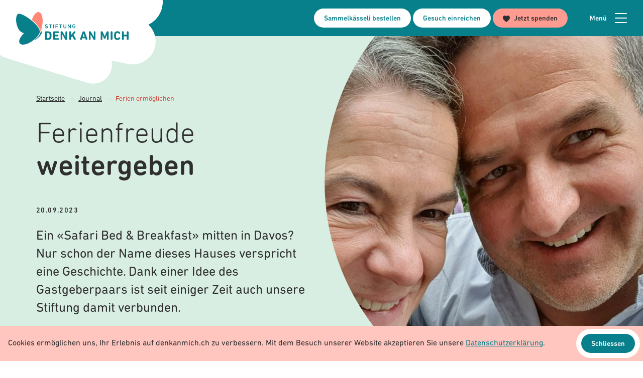

--- FILE ---
content_type: text/html; charset=utf-8
request_url: https://denkanmich.ch/journal/safari-bed-and-breakfast
body_size: 43305
content:
<!doctype html>
<html data-n-head-ssr lang="de-CH" data-n-head="%7B%22lang%22:%7B%22ssr%22:%22de-CH%22%7D%7D">
  <head >
    <title>Ferien ermöglichen | Denk an mich</title><meta data-n-head="ssr" charset="utf-8"><meta data-n-head="ssr" name="viewport" content="width=device-width, initial-scale=1"><meta data-n-head="ssr" property="og:title" content="Ferienfreude weitergeben "><meta data-n-head="ssr" property="og:url" content="https://denkanmich.ch/journal/safari-bed-and-breakfast"><meta data-n-head="ssr" property="og:type" content="website"><meta data-n-head="ssr" data-hid="og:image" property="og:image" content="https://cms.denkanmich.ch/assets/general/B&amp;B-Safari-GASTGEBER_zoom.png"><meta data-n-head="ssr" property="og:image:alt" content="undefined"><meta data-n-head="ssr" name="twitter:card" content="summary_large_image"><meta data-n-head="ssr" data-hid="description" name="description" content="Ein «Safari Bed &amp; Breakfast» mitten in Davos? Nur schon der Name dieses Hauses verspricht eine Geschichte. Dank einer Idee des Gastgeberpaars ist seit einiger Zeit auch unsere Stiftung damit verbunden. "><meta data-n-head="ssr" property="og:description" content="Ein «Safari Bed &amp; Breakfast» mitten in Davos? Nur schon der Name dieses Hauses verspricht eine Geschichte. Dank einer Idee des Gastgeberpaars ist seit einiger Zeit auch unsere Stiftung damit verbunden. "><link data-n-head="ssr" rel="icon" type="image/x-icon" href="/favicon.svg"><script data-n-head="ssr" data-hid="vwo" src="/vwo.js" type="text/javascript" data-body="false"></script><script data-n-head="ssr" src="https://polyfill-fastly.io/v3/polyfill.min.js?features=default"></script><script data-n-head="ssr" data-hid="gtm-script">if(!window._gtm_init){window._gtm_init=1;(function(w,n,d,m,e,p){w[d]=(w[d]==1||n[d]=='yes'||n[d]==1||n[m]==1||(w[e]&&w[e][p]&&w[e][p]()))?1:0})(window,navigator,'doNotTrack','msDoNotTrack','external','msTrackingProtectionEnabled');(function(w,d,s,l,x,y){w[x]={};w._gtm_inject=function(i){if(w.doNotTrack||w[x][i])return;w[x][i]=1;w[l]=w[l]||[];w[l].push({'gtm.start':new Date().getTime(),event:'gtm.js'});var f=d.getElementsByTagName(s)[0],j=d.createElement(s);j.async=true;j.src='https://www.googletagmanager.com/gtm.js?id='+i;f.parentNode.insertBefore(j,f);}})(window,document,'script','dataLayer','_gtm_ids','_gtm_inject')}</script><link rel="preload" href="/_nuxt/da3de11.modern.js" as="script"><link rel="preload" href="/_nuxt/818e2c9.modern.js" as="script"><link rel="preload" href="/_nuxt/f77be1e.modern.js" as="script"><link rel="preload" href="/_nuxt/2e9bc7f.modern.js" as="script"><link rel="preload" href="/_nuxt/ac450d7.modern.js" as="script"><link rel="preload" href="/_nuxt/e199f64.modern.js" as="script"><link rel="preload" href="/_nuxt/c065de6.modern.js" as="script"><link rel="preload" href="/_nuxt/f1504b1.modern.js" as="script"><link rel="preload" href="/_nuxt/82a7442.modern.js" as="script"><style data-vue-ssr-id="27894c40:0 27582ba8:0 303e5396:0 32ec6a3e:0 4a020302:0 2bf9a01d:0 6d82f1f0:0 b7b0ea9a:0 4a16562a:0 3e37955e:0 27a6f4e4:0 668903fc:0 8efd27c2:0 57023529:0 7691aa00:0 301fc341:0 7d64f6fb:0 29606bec:0 3f4cf84e:0 09fce1d4:0 454ac018:0 0f7aeeaa:0 3c7e8562:0">/*! normalize.css v8.0.1 | MIT License | github.com/necolas/normalize.css */html{line-height:1.15;-webkit-text-size-adjust:100%}body{margin:0}main{display:block}h1{font-size:2em;margin:.67em 0}hr{box-sizing:content-box;height:0;overflow:visible}pre{font-family:monospace,monospace;font-size:1em}a{background-color:transparent}abbr[title]{border-bottom:none;text-decoration:underline;-webkit-text-decoration:underline dotted;text-decoration:underline dotted}b,strong{font-weight:bolder}code,kbd,samp{font-family:monospace,monospace;font-size:1em}small{font-size:80%}sub,sup{font-size:75%;line-height:0;position:relative;vertical-align:baseline}sub{bottom:-.25em}sup{top:-.5em}img{border-style:none}button,input,optgroup,select,textarea{font-family:inherit;font-size:100%;line-height:1.15;margin:0}button,input{overflow:visible}button,select{text-transform:none}[type=button],[type=reset],[type=submit],button{-webkit-appearance:button}[type=button]::-moz-focus-inner,[type=reset]::-moz-focus-inner,[type=submit]::-moz-focus-inner,button::-moz-focus-inner{border-style:none;padding:0}[type=button]:-moz-focusring,[type=reset]:-moz-focusring,[type=submit]:-moz-focusring,button:-moz-focusring{outline:1px dotted ButtonText}fieldset{padding:.35em .75em .625em}legend{box-sizing:border-box;color:inherit;display:table;max-width:100%;padding:0;white-space:normal}progress{vertical-align:baseline}textarea{overflow:auto}[type=checkbox],[type=radio]{box-sizing:border-box;padding:0}[type=number]::-webkit-inner-spin-button,[type=number]::-webkit-outer-spin-button{height:auto}[type=search]{-webkit-appearance:textfield;outline-offset:-2px}[type=search]::-webkit-search-decoration{-webkit-appearance:none}::-webkit-file-upload-button{-webkit-appearance:button;font:inherit}details{display:block}summary{display:list-item}[hidden],template{display:none}blockquote,dd,dl,figure,h1,h2,h3,h4,h5,h6,hr,p,pre{margin:0}button{background-color:transparent;background-image:none}button:focus{outline:1px dotted;outline:5px auto -webkit-focus-ring-color}fieldset,ol,ul{margin:0;padding:0}ol,ul{list-style:none}html{font-family:"DIN Next Rounded",DINNextRoundedLTPro,system-ui,-apple-system,Segoe UI,Roboto,Ubuntu,Cantarell,Noto Sans,sans-serif,BlinkMacSystemFont,"Segoe UI","Helvetica Neue",Arial,"Noto Sans","Apple Color Emoji","Segoe UI Emoji","Segoe UI Symbol","Noto Color Emoji";line-height:1.5}*,:after,:before{border:0 solid #e6e6e6}hr{border-top-width:1px}img{border-style:solid}textarea{resize:vertical}input::-moz-placeholder,textarea::-moz-placeholder{color:#a0aec0}input::placeholder,textarea::placeholder{color:#a0aec0}[role=button],button{cursor:pointer}table{border-collapse:collapse}h1,h2,h3,h4,h5,h6{font-size:inherit;font-weight:inherit}a{color:inherit;text-decoration:inherit}button,input,optgroup,select,textarea{padding:0;line-height:inherit;color:inherit}code,kbd,pre,samp{font-family:SFMono-Regular,Menlo,Monaco,Consolas,"Liberation Mono","Courier New",monospace}audio,canvas,embed,iframe,img,object,svg,video{display:block;vertical-align:middle}img,video{max-width:100%;height:auto}.container{width:100%}@media (min-width:320px){.container{max-width:320px}}@media (min-width:640px){.container{max-width:640px}}@media (min-width:768px){.container{max-width:768px}}@media (min-width:1024px){.container{max-width:1024px}}@media (min-width:1280px){.container{max-width:1280px}}@media (min-width:1600px){.container{max-width:1600px}}@media (min-width:2000px){.container{max-width:2000px}}@font-face{font-family:"DIN Next Rounded";font-weight:700;font-style:normal;src:url(/_nuxt/fonts/font.5592133.woff2) format("woff2"),url(/_nuxt/fonts/font.2ed8a43.woff) format("woff")}@font-face{font-family:"DIN Next Rounded";font-weight:500;font-style:normal;src:url(/_nuxt/fonts/font.e459ff2.woff2) format("woff2"),url(/_nuxt/fonts/font.05de134.woff) format("woff")}@font-face{font-family:"DIN Next Rounded";font-weight:400;font-style:normal;src:url(/_nuxt/fonts/font.0f3f913.woff2) format("woff2"),url(/_nuxt/fonts/font.15d97e4.woff) format("woff")}@font-face{font-family:"DIN Next Rounded";font-weight:300;font-style:normal;src:url(/_nuxt/fonts/font.ac24fcd.woff2) format("woff2"),url(/_nuxt/fonts/font.85b4f2e.woff) format("woff")}.h1,.h2,.h3,.h4,.h5,.h6,h1,h2,h3,h4,h5,h6{font-family:"DIN Next Rounded",DINNextRoundedLTPro,system-ui,-apple-system,Segoe UI,Roboto,Ubuntu,Cantarell,Noto Sans,sans-serif,BlinkMacSystemFont,"Segoe UI","Helvetica Neue",Arial,"Noto Sans","Apple Color Emoji","Segoe UI Emoji","Segoe UI Symbol","Noto Color Emoji";font-weight:500;--text-opacity:1;color:#2f2f2f;color:rgba(47,47,47,var(--text-opacity))}.h1 strong,.h2 strong,.h3 strong,.h4 strong,.h5 strong,.h6 strong,h1 strong,h2 strong,h3 strong,h4 strong,h5 strong,h6 strong{font-weight:500}.h1,h1{font-size:2.25rem}.h1,.h2,h1,h2{line-height:1.125}.h2,h2{font-size:2rem}.h3,h3{font-size:1.75rem}.h3,.h4,h3,h4{line-height:1.25}.h4,h4{font-size:1.375rem}.h5,h5{font-size:1.125rem}.h5,.h6,h5,h6{line-height:1.25}.h6,h6{font-size:.75rem}@media (min-width:1024px){.h1,.h2,h1,h2{font-size:3.625rem}.h3,h3{font-size:2.25rem}.h4,h4{font-size:1.875rem}.h5,h5{font-size:1.5rem}.h6,h6{font-size:1.25rem}}body{font-family:"DIN Next Rounded",DINNextRoundedLTPro,system-ui,-apple-system,Segoe UI,Roboto,Ubuntu,Cantarell,Noto Sans,sans-serif,BlinkMacSystemFont,"Segoe UI","Helvetica Neue",Arial,"Noto Sans","Apple Color Emoji","Segoe UI Emoji","Segoe UI Symbol","Noto Color Emoji";font-weight:400;font-size:1rem;line-height:1.4;-webkit-font-smoothing:antialiased;-moz-osx-font-smoothing:grayscale;--text-opacity:1;color:#2f2f2f;color:rgba(47,47,47,var(--text-opacity))}@media (min-width:1024px){body{font-size:1.125rem}}ul li{position:relative;padding-left:3.25rem;margin-bottom:1.25rem}ul li:before{display:block;position:absolute;top:0;left:0;content:"•";padding:0 .375rem}ol{list-style:none;counter-reset:my-awesome-counter}ol li{position:relative;padding-left:3.25rem;margin-bottom:1.25rem;counter-increment:my-awesome-counter}ol li:before{display:block;position:absolute;left:0;font-weight:500;font-size:1.25rem;line-height:1.4;content:counter(my-awesome-counter);top:50%;transform:translatey(-50%);padding:0 .375rem;box-shadow:inset 0 -10px 0 0 #fdc96a}a{text-decoration:none}a svg,a svg:hover{fill:currentColor}a svg:hover{cursor:pointer}strong{font-family:"DIN Next Rounded",DINNextRoundedLTPro,system-ui,-apple-system,Segoe UI,Roboto,Ubuntu,Cantarell,Noto Sans,sans-serif,BlinkMacSystemFont,"Segoe UI","Helvetica Neue",Arial,"Noto Sans","Apple Color Emoji","Segoe UI Emoji","Segoe UI Symbol","Noto Color Emoji";font-weight:700}.hyphens{word-wrap:break-word;-webkit-hyphens:auto;hyphens:auto}.btn:focus,button:focus{outline:2px solid transparent!important;outline-offset:2px!important}.btn.focus-visible,.btn:focus-visible,button.focus-visible,button:focus-visible{outline:2px solid transparent;outline-offset:2px;box-shadow:0 0 0 10px #00676e}.btn{display:flex;align-items:center;border-radius:9999px;font-weight:500;text-align:center;line-height:1;transition:all .5s ease}.btn:hover{cursor:pointer}.btn-lg,.btn-md,.btn-sm{padding:.875rem 1.25rem .625rem;font-size:.875rem}@media (min-width:1024px){.btn-md{font-size:1rem}.btn-lg,.btn-md{padding:1.125rem 2rem 1rem}.btn-lg{font-size:1.125rem}}.btn-white{--bg-opacity:1;background-color:#fff;background-color:rgba(255,255,255,var(--bg-opacity));--text-opacity:1;color:#08808c;color:rgba(8,128,140,var(--text-opacity))}.btn-white:not(:disabled):hover{--bg-opacity:1;background-color:#08808c;background-color:rgba(8,128,140,var(--bg-opacity));--text-opacity:1;color:#fff;color:rgba(255,255,255,var(--text-opacity))}.btn-pink{--bg-opacity:1;background-color:#ff9b91;background-color:rgba(255,155,145,var(--bg-opacity));--text-opacity:1;color:#2f2f2f;color:rgba(47,47,47,var(--text-opacity))}.btn-pink:hover,.btn-teal,.btn-teal:hover{--bg-opacity:1;background-color:#08808c;background-color:rgba(8,128,140,var(--bg-opacity));--text-opacity:1;color:#fff;color:rgba(255,255,255,var(--text-opacity))}.btn-transparent{background-color:transparent}.btn-transparent,.btn-transparent:hover{--text-opacity:1;color:#08808c;color:rgba(8,128,140,var(--text-opacity))}.btn-transparent:hover{--bg-opacity:1;background-color:#fff;background-color:rgba(255,255,255,var(--bg-opacity))}.transition{transition:all .5s ease}.transition-fast{transition:all .3s ease}.transition-faster{transition:all .2s ease}.transition-slow{transition:all .6s ease}.fade-slow-enter-active,.fade-slow-leave-active,.transition-ease{transition:all 1s cubic-bezier(1,.5,.8,1)}.fade-slow-enter,.fade-slow-leave-to{opacity:0}.sticky-enter-active{transition:all .15s ease 1s}.sticky-leave-active{transition:all .3s ease}.sticky-enter,.sticky-leave-to{opacity:0}.fade-enter-active{transition:all .3s ease}.fade-leave-active{transition:all .5s cubic-bezier(1,.5,.8,1)}.fade-enter,.fade-leave-to{opacity:0}.fade-fast-enter-active{transition:all .2s ease}.fade-fast-leave-active{transition:all .2s cubic-bezier(1,.5,.8,1)}.fade-fast-enter,.fade-fast-leave-to{opacity:0}.fade-faster-enter-active{transition:all .1s ease}.fade-faster-leave-active{transition:all .1s cubic-bezier(1,.5,.8,1)}.fade-faster-enter,.fade-faster-leave-to{opacity:0}.fade-swipe-enter-active{transition:all .2s ease}.fade-swipe-leave-active{transition:all .3s cubic-bezier(1,.5,.8,1)}.fade-swipe-enter,.fade-swipe-leave-to{opacity:0;transform:translateX(1rem)}.fade-swipe-down-enter-active{transition:all .2s ease}.fade-swipe-down-leave-active{transition:all .3s cubic-bezier(1,.5,.8,1)}.fade-swipe-down-enter,.fade-swipe-down-leave-to{opacity:0;transform:translateY(-1rem)}.fade-slide-enter-active{transition:all .3s ease;transform-origin:top}.fade-slide-leave-active{transition:all .5s ease;transform-origin:top}.fade-slide-enter,.fade-slide-leave-to{opacity:0;transform:translatey(0)}.fade-rotate-enter-active{transition:all .2s ease}.fade-rotate-leave-active{transition:all .3s cubic-bezier(1,.5,.8,1)}.fade-rotate-enter,.fade-rotate-leave-to{opacity:0;transform:rotate(90deg)}@keyframes fadeInUp{0%{opacity:0;transform:translate3d(0,10px,0)}to{opacity:1;transform:translateZ(0)}}@keyframes fadeInRight{0%{opacity:0;transform:translate3d(10px,0,0)}to{opacity:1;transform:translateZ(0)}}@keyframes fadeInLeft{0%{opacity:0;transform:translate3d(-10px,0,0)}to{opacity:1;transform:translateZ(0)}}@keyframes fadeInDown{0%{opacity:0;transform:translate3d(0,-10px,0)}to{opacity:1;transform:translateZ(0)}}.wow{visibility:hidden}@media screen and (prefers-reduced-motion){.wow{visibility:visible}}.v-select{position:relative;font-family:inherit}.v-select,.v-select *{box-sizing:border-box}@keyframes vSelectSpinner{0%{transform:rotate(0deg)}to{transform:rotate(1turn)}}.vs__fade-enter-active,.vs__fade-leave-active{pointer-events:none;transition:opacity .15s cubic-bezier(1,.5,.8,1)}.vs__fade-enter,.vs__fade-leave-to{opacity:0}.vs--disabled .vs__clear,.vs--disabled .vs__dropdown-toggle,.vs--disabled .vs__open-indicator,.vs--disabled .vs__search,.vs--disabled .vs__selected{cursor:not-allowed;background-color:#f8f8f8}.v-select[dir=rtl] .vs__actions{padding:0 3px 0 6px}.v-select[dir=rtl] .vs__clear{margin-left:6px;margin-right:0}.v-select[dir=rtl] .vs__deselect{margin-left:0;margin-right:2px}.v-select[dir=rtl] .vs__dropdown-menu{text-align:right}.vs__dropdown-toggle{-webkit-appearance:none;-moz-appearance:none;appearance:none;display:flex;padding:0 0 4px;background:none;border:1px solid rgba(60,60,60,.26);border-radius:4px;white-space:normal}.vs__selected-options{display:flex;flex-basis:100%;flex-grow:1;flex-wrap:wrap;padding:0 2px;position:relative}.vs__actions{display:flex;align-items:center;padding:4px 6px 0 3px}.vs--searchable .vs__dropdown-toggle{cursor:text}.vs--unsearchable .vs__dropdown-toggle{cursor:pointer}.vs--open .vs__dropdown-toggle{border-bottom-color:transparent;border-bottom-left-radius:0;border-bottom-right-radius:0}.vs__open-indicator{fill:rgba(60,60,60,.5);transform:scale(1);transition:transform .15s cubic-bezier(1,-.115,.975,.855);transition-timing-function:cubic-bezier(1,-.115,.975,.855)}.vs--open .vs__open-indicator{transform:rotate(180deg) scale(1)}.vs--loading .vs__open-indicator{opacity:0}.vs__clear{fill:rgba(60,60,60,.5);padding:0;border:0;background-color:transparent;cursor:pointer;margin-right:8px}.vs__dropdown-menu{display:block;box-sizing:border-box;position:absolute;top:calc(100% - 1px);left:0;z-index:1000;padding:5px 0;margin:0;width:100%;max-height:350px;min-width:160px;overflow-y:auto;box-shadow:0 3px 6px 0 rgba(0,0,0,.15);border:1px solid rgba(60,60,60,.26);border-top-style:none;border-radius:0 0 4px 4px;text-align:left;list-style:none;background:#fff}.vs__no-options{text-align:center}.vs__dropdown-option{line-height:1.42857143;display:block;padding:3px 20px;clear:both;color:#333;white-space:nowrap;cursor:pointer}.vs__dropdown-option--highlight{background:#5897fb;color:#fff}.vs__dropdown-option--deselect{background:#fb5858;color:#fff}.vs__dropdown-option--disabled{background:inherit;color:rgba(60,60,60,.5);cursor:inherit}.vs__selected{display:flex;align-items:center;background-color:#f0f0f0;border:1px solid rgba(60,60,60,.26);border-radius:4px;color:#333;line-height:1.4;margin:4px 2px 0;padding:0 .25em;z-index:0}.vs__deselect{display:inline-flex;-webkit-appearance:none;-moz-appearance:none;appearance:none;margin-left:4px;padding:0;border:0;cursor:pointer;background:none;fill:rgba(60,60,60,.5);text-shadow:0 1px 0 #fff}.vs--single .vs__selected{background-color:transparent;border-color:transparent}.vs--single.vs--loading .vs__selected,.vs--single.vs--open .vs__selected{position:absolute;opacity:.4}.vs--single.vs--searching .vs__selected{display:none}.vs__search::-webkit-search-cancel-button{display:none}.vs__search::-ms-clear,.vs__search::-webkit-search-decoration,.vs__search::-webkit-search-results-button,.vs__search::-webkit-search-results-decoration{display:none}.vs__search,.vs__search:focus{-webkit-appearance:none;-moz-appearance:none;appearance:none;line-height:1.4;font-size:1em;border:1px solid transparent;border-left:none;outline:none;margin:4px 0 0;padding:0 7px;background:none;box-shadow:none;width:0;max-width:100%;flex-grow:1;z-index:1}.vs__search::-moz-placeholder{color:inherit}.vs__search::placeholder{color:inherit}.vs--unsearchable .vs__search{opacity:1}.vs--unsearchable:not(.vs--disabled) .vs__search{cursor:pointer}.vs--single.vs--searching:not(.vs--open):not(.vs--loading) .vs__search{opacity:.2}.vs__spinner{align-self:center;opacity:0;font-size:5px;text-indent:-9999em;overflow:hidden;border:.9em solid hsla(0,0%,39.2%,.1);border-left-color:rgba(60,60,60,.45);transform:translateZ(0);animation:vSelectSpinner 1.1s linear infinite;transition:opacity .1s}.vs__spinner,.vs__spinner:after{border-radius:50%;width:5em;height:5em}.vs--loading .vs__spinner{opacity:1}body,html{height:100%;min-height:100vh;-webkit-overflow-scrolling:touch;--bg-opacity:1;background-color:#fff;background-color:rgba(255,255,255,var(--bg-opacity))}body{overflow-y:auto;overflow-x:hidden;cursor:default}.text-current{color:currentColor}a,button{text-align:left}a:focus,button:focus{outline:2px solid transparent!important;outline-offset:2px!important}a.focus-visible,a:focus-visible,button.focus-visible,button:focus-visible{outline:2px solid transparent;outline-offset:2px;box-shadow:0 0 0 10px #ff8778}a.bg-red-300.focus-visible,a.bg-red-300:focus-visible,button.bg-red-300.focus-visible,button.bg-red-300:focus-visible{outline:2px solid transparent;outline-offset:2px;box-shadow:0 0 0 10px #00676e}input,textarea{-webkit-appearance:none;-moz-appearance:none;appearance:none;outline:none}input:focus,textarea:focus{box-shadow:0 0 0 10px rgba(127,202,209,.75)}*,:after,:before{box-sizing:border-box;margin:0}.object-fit-cover{-o-object-fit:cover;object-fit:cover;font-family:"object-fit: cover;";width:100%;height:100%}.object-fit-contain{-o-object-fit:contain;object-fit:contain;font-family:"object-fit: contain;";width:100%;height:100%}.space-y-1>:not(template)~:not(template){--space-y-reverse:0!important;margin-top:calc(0.25rem*(1 - var(--space-y-reverse)))!important;margin-bottom:calc(0.25rem*var(--space-y-reverse))!important}.space-y-2>:not(template)~:not(template){--space-y-reverse:0!important;margin-top:calc(0.5rem*(1 - var(--space-y-reverse)))!important;margin-bottom:calc(0.5rem*var(--space-y-reverse))!important}.space-x-2>:not(template)~:not(template){--space-x-reverse:0!important;margin-right:calc(0.5rem*var(--space-x-reverse))!important;margin-left:calc(0.5rem*(1 - var(--space-x-reverse)))!important}.space-y-3>:not(template)~:not(template){--space-y-reverse:0!important;margin-top:calc(0.75rem*(1 - var(--space-y-reverse)))!important;margin-bottom:calc(0.75rem*var(--space-y-reverse))!important}.space-x-3>:not(template)~:not(template){--space-x-reverse:0!important;margin-right:calc(0.75rem*var(--space-x-reverse))!important;margin-left:calc(0.75rem*(1 - var(--space-x-reverse)))!important}.space-y-4>:not(template)~:not(template){--space-y-reverse:0!important;margin-top:calc(1rem*(1 - var(--space-y-reverse)))!important;margin-bottom:calc(1rem*var(--space-y-reverse))!important}.space-x-4>:not(template)~:not(template){--space-x-reverse:0!important;margin-right:calc(1rem*var(--space-x-reverse))!important;margin-left:calc(1rem*(1 - var(--space-x-reverse)))!important}.space-y-5>:not(template)~:not(template){--space-y-reverse:0!important;margin-top:calc(1.25rem*(1 - var(--space-y-reverse)))!important;margin-bottom:calc(1.25rem*var(--space-y-reverse))!important}.space-x-5>:not(template)~:not(template){--space-x-reverse:0!important;margin-right:calc(1.25rem*var(--space-x-reverse))!important;margin-left:calc(1.25rem*(1 - var(--space-x-reverse)))!important}.space-y-7>:not(template)~:not(template){--space-y-reverse:0!important;margin-top:calc(1.75rem*(1 - var(--space-y-reverse)))!important;margin-bottom:calc(1.75rem*var(--space-y-reverse))!important}.space-y-8>:not(template)~:not(template){--space-y-reverse:0!important;margin-top:calc(2rem*(1 - var(--space-y-reverse)))!important;margin-bottom:calc(2rem*var(--space-y-reverse))!important}.space-x-8>:not(template)~:not(template){--space-x-reverse:0!important;margin-right:calc(2rem*var(--space-x-reverse))!important;margin-left:calc(2rem*(1 - var(--space-x-reverse)))!important}.space-y-10>:not(template)~:not(template){--space-y-reverse:0!important;margin-top:calc(2.5rem*(1 - var(--space-y-reverse)))!important;margin-bottom:calc(2.5rem*var(--space-y-reverse))!important}.space-x-10>:not(template)~:not(template){--space-x-reverse:0!important;margin-right:calc(2.5rem*var(--space-x-reverse))!important;margin-left:calc(2.5rem*(1 - var(--space-x-reverse)))!important}.space-y-11>:not(template)~:not(template){--space-y-reverse:0!important;margin-top:calc(2.75rem*(1 - var(--space-y-reverse)))!important;margin-bottom:calc(2.75rem*var(--space-y-reverse))!important}.space-y-12>:not(template)~:not(template){--space-y-reverse:0!important;margin-top:calc(3rem*(1 - var(--space-y-reverse)))!important;margin-bottom:calc(3rem*var(--space-y-reverse))!important}.space-x-12>:not(template)~:not(template){--space-x-reverse:0!important;margin-right:calc(3rem*var(--space-x-reverse))!important;margin-left:calc(3rem*(1 - var(--space-x-reverse)))!important}.space-y-1\.5>:not(template)~:not(template){--space-y-reverse:0!important;margin-top:calc(0.375rem*(1 - var(--space-y-reverse)))!important;margin-bottom:calc(0.375rem*var(--space-y-reverse))!important}.space-x-2\.5>:not(template)~:not(template){--space-x-reverse:0!important;margin-right:calc(0.625rem*var(--space-x-reverse))!important;margin-left:calc(0.625rem*(1 - var(--space-x-reverse)))!important}.space-y-reverse>:not(template)~:not(template){--space-y-reverse:1!important}.divide-y>:not(template)~:not(template){--divide-y-reverse:0!important;border-top-width:calc(1px*(1 - var(--divide-y-reverse)))!important;border-bottom-width:calc(1px*var(--divide-y-reverse))!important}.divide-gray-300>:not(template)~:not(template){--divide-opacity:1!important;border-color:#e6e6e6!important;border-color:rgba(230,230,230,var(--divide-opacity))!important}.sr-only{position:absolute!important;width:1px!important;height:1px!important;padding:0!important;margin:-1px!important;overflow:hidden!important;clip:rect(0,0,0,0)!important;white-space:nowrap!important;border-width:0!important}.bg-inherit{background-color:inherit!important}.bg-transparent{background-color:transparent!important}.bg-black{background-color:#000!important;background-color:rgba(0,0,0,var(--bg-opacity))!important}.bg-black,.bg-white{--bg-opacity:1!important}.bg-white{background-color:#fff!important;background-color:rgba(255,255,255,var(--bg-opacity))!important}.bg-gray-100{--bg-opacity:1!important;background-color:#f6f6f6!important;background-color:rgba(246,246,246,var(--bg-opacity))!important}.bg-gray-300{--bg-opacity:1!important;background-color:#e6e6e6!important;background-color:rgba(230,230,230,var(--bg-opacity))!important}.bg-gray-800{--bg-opacity:1!important;background-color:#4d4d4d!important;background-color:rgba(77,77,77,var(--bg-opacity))!important}.bg-gray-900{--bg-opacity:1!important;background-color:#2f2f2f!important;background-color:rgba(47,47,47,var(--bg-opacity))!important}.bg-red-200{background-color:#ffc6bf!important;background-color:rgba(255,198,191,var(--bg-opacity))!important}.bg-red-200,.bg-red-300{--bg-opacity:1!important}.bg-red-300{background-color:#ff9b91!important;background-color:rgba(255,155,145,var(--bg-opacity))!important}.bg-red-500{--bg-opacity:1!important;background-color:#cd4a3d!important;background-color:rgba(205,74,61,var(--bg-opacity))!important}.bg-yellow-300{--bg-opacity:1!important;background-color:#fee4b4!important;background-color:rgba(254,228,180,var(--bg-opacity))!important}.bg-yellow-500{--bg-opacity:1!important;background-color:#fdc96a!important;background-color:rgba(253,201,106,var(--bg-opacity))!important}.bg-green-300{--bg-opacity:1!important;background-color:#d8eee3!important;background-color:rgba(216,238,227,var(--bg-opacity))!important}.bg-green-500{--bg-opacity:1!important;background-color:#82c8a5!important;background-color:rgba(130,200,165,var(--bg-opacity))!important}.bg-teal-100{--bg-opacity:1!important;background-color:#d6eef0!important;background-color:rgba(214,238,240,var(--bg-opacity))!important}.bg-teal-200{--bg-opacity:1!important;background-color:#cceaec!important;background-color:rgba(204,234,236,var(--bg-opacity))!important}.bg-teal-300{--bg-opacity:1!important;background-color:#7fcad1!important;background-color:rgba(127,202,209,var(--bg-opacity))!important}.bg-teal-500,.bg-teal-700{--bg-opacity:1!important;background-color:#08808c!important;background-color:rgba(8,128,140,var(--bg-opacity))!important}.bg-teal-800{--bg-opacity:1!important;background-color:#005d66!important;background-color:rgba(0,93,102,var(--bg-opacity))!important}.hover\:bg-black:hover{--bg-opacity:1!important;background-color:#000!important;background-color:rgba(0,0,0,var(--bg-opacity))!important}.hover\:bg-white:hover{--bg-opacity:1!important;background-color:#fff!important;background-color:rgba(255,255,255,var(--bg-opacity))!important}.hover\:bg-red-500:hover{--bg-opacity:1!important;background-color:#cd4a3d!important;background-color:rgba(205,74,61,var(--bg-opacity))!important}.hover\:bg-green-300:hover{--bg-opacity:1!important;background-color:#d8eee3!important;background-color:rgba(216,238,227,var(--bg-opacity))!important}.hover\:bg-teal-500:hover{--bg-opacity:1!important;background-color:#08808c!important;background-color:rgba(8,128,140,var(--bg-opacity))!important}.hover\:bg-teal-800:hover{--bg-opacity:1!important;background-color:#005d66!important;background-color:rgba(0,93,102,var(--bg-opacity))!important}.focus\:bg-black:focus{--bg-opacity:1!important;background-color:#000!important;background-color:rgba(0,0,0,var(--bg-opacity))!important}.focus\:bg-teal-800:focus{--bg-opacity:1!important;background-color:#005d66!important;background-color:rgba(0,93,102,var(--bg-opacity))!important}.disabled\:bg-transparent:disabled{background-color:transparent!important}.disabled\:bg-gray-100:disabled{--bg-opacity:1!important;background-color:#f6f6f6!important;background-color:rgba(246,246,246,var(--bg-opacity))!important}.bg-opacity-50{--bg-opacity:0.5!important}.bg-opacity-75{--bg-opacity:0.75!important}.bg-opacity-80{--bg-opacity:0.80!important}.bg-center{background-position:50%!important}.bg-no-repeat{background-repeat:no-repeat!important}.bg-cover{background-size:cover!important}.bg-contain{background-size:contain!important}.border-transparent{border-color:transparent!important}.border-white{--border-opacity:1!important;border-color:#fff!important;border-color:rgba(255,255,255,var(--border-opacity))!important}.border-gray-100{--border-opacity:1!important;border-color:#f6f6f6!important;border-color:rgba(246,246,246,var(--border-opacity))!important}.border-gray-300{--border-opacity:1!important;border-color:#e6e6e6!important;border-color:rgba(230,230,230,var(--border-opacity))!important}.border-gray-500{--border-opacity:1!important;border-color:#b2b2b2!important;border-color:rgba(178,178,178,var(--border-opacity))!important}.border-gray-700{--border-opacity:1!important;border-color:#8a8a8a!important;border-color:rgba(138,138,138,var(--border-opacity))!important}.border-gray-900{--border-opacity:1!important;border-color:#2f2f2f!important;border-color:rgba(47,47,47,var(--border-opacity))!important}.border-red-300{--border-opacity:1!important;border-color:#ff9b91!important;border-color:rgba(255,155,145,var(--border-opacity))!important}.border-red-500{--border-opacity:1!important;border-color:#cd4a3d!important;border-color:rgba(205,74,61,var(--border-opacity))!important}.border-yellow-300{--border-opacity:1!important;border-color:#fee4b4!important;border-color:rgba(254,228,180,var(--border-opacity))!important}.border-green-300{--border-opacity:1!important;border-color:#d8eee3!important;border-color:rgba(216,238,227,var(--border-opacity))!important}.border-teal-500,.border-teal-700{--border-opacity:1!important;border-color:#08808c!important;border-color:rgba(8,128,140,var(--border-opacity))!important}.border-teal-800{--border-opacity:1!important;border-color:#005d66!important;border-color:rgba(0,93,102,var(--border-opacity))!important}.hover\:border-red-500:hover{--border-opacity:1!important;border-color:#cd4a3d!important;border-color:rgba(205,74,61,var(--border-opacity))!important}.rounded-none{border-radius:0!important}.rounded-sm{border-radius:.125rem!important}.rounded{border-radius:.25rem!important}.rounded-md{border-radius:.375rem!important}.rounded-lg{border-radius:.5rem!important}.rounded-full{border-radius:9999px!important}.rounded-2xs{border-radius:.25rem!important}.rounded-l-full{border-top-left-radius:9999px!important;border-bottom-left-radius:9999px!important}.border-solid{border-style:solid!important}.border-dashed{border-style:dashed!important}.border-0{border-width:0!important}.border-2{border-width:2px!important}.border-3{border-width:3px!important}.border-4{border-width:4px!important}.border-8{border-width:8px!important}.border{border-width:1px!important}.border-t-2{border-top-width:2px!important}.border-b-4{border-bottom-width:4px!important}.border-t{border-top-width:1px!important}.border-r{border-right-width:1px!important}.border-b{border-bottom-width:1px!important}.border-l{border-left-width:1px!important}.first\:border-l-0:first-child{border-left-width:0!important}.last\:border-r-0:last-child{border-right-width:0!important}.cursor-default{cursor:default!important}.cursor-pointer{cursor:pointer!important}.cursor-wait{cursor:wait!important}.cursor-text{cursor:text!important}.cursor-not-allowed{cursor:not-allowed!important}.block{display:block!important}.inline-block{display:inline-block!important}.inline{display:inline!important}.flex{display:flex!important}.inline-flex{display:inline-flex!important}.table{display:table!important}.grid{display:grid!important}.inline-grid{display:inline-grid!important}.hidden{display:none!important}.flex-row{flex-direction:row!important}.flex-row-reverse{flex-direction:row-reverse!important}.flex-col{flex-direction:column!important}.flex-col-reverse{flex-direction:column-reverse!important}.flex-wrap{flex-wrap:wrap!important}.items-start{align-items:flex-start!important}.items-end{align-items:flex-end!important}.items-center{align-items:center!important}.items-baseline{align-items:baseline!important}.items-stretch{align-items:stretch!important}.content-center{align-content:center!important}.self-end{align-self:flex-end!important}.self-center{align-self:center!important}.justify-items-center{justify-items:center!important}.justify-start{justify-content:flex-start!important}.justify-end{justify-content:flex-end!important}.justify-center{justify-content:center!important}.justify-between{justify-content:space-between!important}.justify-around{justify-content:space-around!important}.flex-1{flex:1 1 0%!important}.flex-grow{flex-grow:1!important}.flex-shrink-0{flex-shrink:0!important}.order-1{order:1!important}.order-2{order:2!important}.font-light{font-weight:300!important}.font-normal{font-weight:400!important}.font-medium{font-weight:500!important}.font-semibold{font-weight:600!important}.font-bold{font-weight:700!important}.h-0{height:0!important}.h-1{height:.25rem!important}.h-2{height:.5rem!important}.h-3{height:.75rem!important}.h-4{height:1rem!important}.h-5{height:1.25rem!important}.h-6{height:1.5rem!important}.h-7{height:1.75rem!important}.h-9{height:2.25rem!important}.h-10{height:2.5rem!important}.h-12{height:3rem!important}.h-13{height:3.25rem!important}.h-14{height:3.5rem!important}.h-15{height:3.75rem!important}.h-16{height:4rem!important}.h-19{height:4.75rem!important}.h-20{height:5rem!important}.h-30{height:7.5rem!important}.h-32{height:8rem!important}.h-35{height:8.75rem!important}.h-38{height:9.5rem!important}.h-48{height:12rem!important}.h-60{height:15rem!important}.h-px{height:1px!important}.h-1\.5{height:.375rem!important}.h-2\.5{height:.625rem!important}.h-3\.5{height:.875rem!important}.h-4\.5{height:1.125rem!important}.h-3\/8{height:37.5%!important}.h-7\/8{height:87.5%!important}.h-full{height:100%!important}.h-25screen{height:25vh!important}.h-33screen{height:33vh!important}.h-halfscreen{height:50vh!important}.h-screen{height:100vh!important}.text-3xs{font-size:.6875rem!important}.text-2xs{font-size:.75rem!important}.text-xs{font-size:.8125rem!important}.text-sm{font-size:.875rem!important}.text-base{font-size:1rem!important}.text-lg{font-size:1.125rem!important}.text-xl{font-size:1.25rem!important}.text-2xl{font-size:1.375rem!important}.text-3xl{font-size:1.5rem!important}.text-4xl{font-size:1.625rem!important}.text-5xl{font-size:1.75rem!important}.text-6xl{font-size:1.875rem!important}.text-7xl{font-size:2rem!important}.text-8xl{font-size:2.25rem!important}.text-9xl{font-size:2.5rem!important}.text-10xl{font-size:2.75rem!important}.leading-none{line-height:1!important}.leading-tighter{line-height:1.125!important}.leading-tight{line-height:1.25!important}.leading-snug{line-height:1.375!important}.leading-snuggy{line-height:1.4!important}.leading-snuggier{line-height:1.45!important}.leading-normal{line-height:1.5!important}.leading-relaxed{line-height:1.625!important}.list-inside{list-style-position:inside!important}.list-none{list-style-type:none!important}.m-0{margin:0!important}.m-1{margin:.25rem!important}.m-auto{margin:auto!important}.my-1{margin-top:.25rem!important;margin-bottom:.25rem!important}.mx-1{margin-left:.25rem!important;margin-right:.25rem!important}.my-2{margin-top:.5rem!important;margin-bottom:.5rem!important}.mx-2{margin-left:.5rem!important;margin-right:.5rem!important}.mx-3{margin-left:.75rem!important;margin-right:.75rem!important}.my-4{margin-top:1rem!important;margin-bottom:1rem!important}.mx-4{margin-left:1rem!important;margin-right:1rem!important}.my-8{margin-top:2rem!important;margin-bottom:2rem!important}.my-10{margin-top:2.5rem!important;margin-bottom:2.5rem!important}.my-20{margin-top:5rem!important;margin-bottom:5rem!important}.mx-auto{margin-left:auto!important;margin-right:auto!important}.mx-1\.5{margin-left:.375rem!important;margin-right:.375rem!important}.-mx-1{margin-left:-.25rem!important;margin-right:-.25rem!important}.-mx-2{margin-left:-.5rem!important;margin-right:-.5rem!important}.-mx-4{margin-left:-1rem!important;margin-right:-1rem!important}.mt-0{margin-top:0!important}.mb-0{margin-bottom:0!important}.mt-1{margin-top:.25rem!important}.mr-1{margin-right:.25rem!important}.mb-1{margin-bottom:.25rem!important}.ml-1{margin-left:.25rem!important}.mt-2{margin-top:.5rem!important}.mr-2{margin-right:.5rem!important}.mb-2{margin-bottom:.5rem!important}.ml-2{margin-left:.5rem!important}.mt-3{margin-top:.75rem!important}.mr-3{margin-right:.75rem!important}.mb-3{margin-bottom:.75rem!important}.ml-3{margin-left:.75rem!important}.mt-4{margin-top:1rem!important}.mr-4{margin-right:1rem!important}.mb-4{margin-bottom:1rem!important}.ml-4{margin-left:1rem!important}.mt-5{margin-top:1.25rem!important}.mr-5{margin-right:1.25rem!important}.mb-5{margin-bottom:1.25rem!important}.ml-5{margin-left:1.25rem!important}.mt-6{margin-top:1.5rem!important}.mr-6{margin-right:1.5rem!important}.mb-6{margin-bottom:1.5rem!important}.ml-6{margin-left:1.5rem!important}.mt-7{margin-top:1.75rem!important}.mr-7{margin-right:1.75rem!important}.mb-7{margin-bottom:1.75rem!important}.mt-8{margin-top:2rem!important}.mr-8{margin-right:2rem!important}.mb-8{margin-bottom:2rem!important}.mt-9{margin-top:2.25rem!important}.mb-9{margin-bottom:2.25rem!important}.mt-10{margin-top:2.5rem!important}.mr-10{margin-right:2.5rem!important}.mb-10{margin-bottom:2.5rem!important}.mr-11{margin-right:2.75rem!important}.mt-12{margin-top:3rem!important}.mb-12{margin-bottom:3rem!important}.mt-13{margin-top:3.25rem!important}.mb-13{margin-bottom:3.25rem!important}.mt-14{margin-top:3.5rem!important}.mt-15{margin-top:3.75rem!important}.mb-15{margin-bottom:3.75rem!important}.mt-16{margin-top:4rem!important}.mb-16{margin-bottom:4rem!important}.mb-18{margin-bottom:4.5rem!important}.mt-20{margin-top:5rem!important}.mb-20{margin-bottom:5rem!important}.mt-24{margin-top:6rem!important}.mr-28{margin-right:7rem!important}.mt-29{margin-top:7.25rem!important}.mt-30{margin-top:7.5rem!important}.mt-auto{margin-top:auto!important}.ml-auto{margin-left:auto!important}.mt-px{margin-top:1px!important}.mb-px{margin-bottom:1px!important}.mt-0\.5{margin-top:.125rem!important}.mt-1\.5{margin-top:.375rem!important}.mb-1\.5{margin-bottom:.375rem!important}.mt-2\.5{margin-top:.625rem!important}.ml-3\.5{margin-left:.875rem!important}.-mt-1{margin-top:-.25rem!important}.-mt-3{margin-top:-.75rem!important}.-mt-4{margin-top:-1rem!important}.-mt-5{margin-top:-1.25rem!important}.-mb-5{margin-bottom:-1.25rem!important}.-mt-7{margin-top:-1.75rem!important}.-mb-8{margin-bottom:-2rem!important}.-mt-14{margin-top:-3.5rem!important}.-mt-16{margin-top:-4rem!important}.-mt-22{margin-top:-5.5rem!important}.-mb-24{margin-bottom:-6rem!important}.-mt-35{margin-top:-8.75rem!important}.-mr-35{margin-right:-8.75rem!important}.-mt-px{margin-top:-1px!important}.-mt-0\.5{margin-top:-.125rem!important}.-mb-0\.5{margin-bottom:-.125rem!important}.-mt-1\.5{margin-top:-.375rem!important}.max-h-96{max-height:24rem!important}.max-h-full{max-height:100%!important}.max-h-medium-screen{max-height:50rem!important}.max-h-large-screen{max-height:67.5rem!important}.max-w-xs{max-width:20rem!important}.max-w-sm{max-width:24rem!important}.max-w-md{max-width:28rem!important}.max-w-lg{max-width:32rem!important}.max-w-xl{max-width:36rem!important}.max-w-2xl{max-width:42rem!important}.max-w-3xl{max-width:48rem!important}.max-w-4xl{max-width:56rem!important}.max-w-5xl{max-width:64rem!important}.max-w-container{max-width:90rem!important}.max-w-full{max-width:100%!important}.min-h-4{min-height:1rem!important}.min-h-6{min-height:1.5rem!important}.min-h-32{min-height:8rem!important}.min-h-50{min-height:12.5rem!important}.min-h-60{min-height:15rem!important}.min-h-72{min-height:18rem!important}.min-h-halfscreen{min-height:50vh!important}.min-h-screen{min-height:100vh!important}.min-w-12{min-width:3rem!important}.min-w-20{min-width:5rem!important}.min-w-36{min-width:9rem!important}.min-w-38{min-width:9.5rem!important}.min-w-full{min-width:100%!important}.object-contain{-o-object-fit:contain!important;object-fit:contain!important}.object-cover{-o-object-fit:cover!important;object-fit:cover!important}.opacity-0{opacity:0!important}.opacity-30{opacity:.3!important}.opacity-50{opacity:.5!important}.opacity-80{opacity:.8!important}.focus-within\:opacity-100[focus-within],.opacity-100{opacity:1!important}.focus-within\:opacity-100:focus-within{opacity:1!important}.disabled\:opacity-50:disabled{opacity:.5!important}.focus\:outline-none:focus,.outline-none{outline:2px solid transparent!important;outline-offset:2px!important}.overflow-auto{overflow:auto!important}.overflow-hidden{overflow:hidden!important}.overflow-y-auto{overflow-y:auto!important}.overflow-x-hidden{overflow-x:hidden!important}.p-0{padding:0!important}.p-1{padding:.25rem!important}.p-2{padding:.5rem!important}.p-3{padding:.75rem!important}.p-4{padding:1rem!important}.p-5{padding:1.25rem!important}.p-6{padding:1.5rem!important}.p-8{padding:2rem!important}.p-10{padding:2.5rem!important}.p-12{padding:3rem!important}.p-15{padding:3.75rem!important}.p-1\.5{padding:.375rem!important}.p-2\.5{padding:.625rem!important}.px-0{padding-left:0!important;padding-right:0!important}.py-1{padding-top:.25rem!important;padding-bottom:.25rem!important}.px-1{padding-left:.25rem!important;padding-right:.25rem!important}.py-2{padding-top:.5rem!important;padding-bottom:.5rem!important}.px-2{padding-left:.5rem!important;padding-right:.5rem!important}.py-3{padding-top:.75rem!important;padding-bottom:.75rem!important}.px-3{padding-left:.75rem!important;padding-right:.75rem!important}.py-4{padding-top:1rem!important;padding-bottom:1rem!important}.px-4{padding-left:1rem!important;padding-right:1rem!important}.py-5{padding-top:1.25rem!important;padding-bottom:1.25rem!important}.px-5{padding-left:1.25rem!important;padding-right:1.25rem!important}.py-6{padding-top:1.5rem!important;padding-bottom:1.5rem!important}.px-6{padding-left:1.5rem!important;padding-right:1.5rem!important}.py-7{padding-top:1.75rem!important;padding-bottom:1.75rem!important}.px-7{padding-left:1.75rem!important;padding-right:1.75rem!important}.py-8{padding-top:2rem!important;padding-bottom:2rem!important}.px-8{padding-left:2rem!important;padding-right:2rem!important}.py-9{padding-top:2.25rem!important;padding-bottom:2.25rem!important}.px-10{padding-left:2.5rem!important;padding-right:2.5rem!important}.py-12{padding-top:3rem!important;padding-bottom:3rem!important}.py-15{padding-top:3.75rem!important;padding-bottom:3.75rem!important}.py-16{padding-top:4rem!important;padding-bottom:4rem!important}.py-20{padding-top:5rem!important;padding-bottom:5rem!important}.px-px{padding-left:1px!important;padding-right:1px!important}.py-2\.5{padding-top:.625rem!important;padding-bottom:.625rem!important}.px-5\.5{padding-left:1.375rem!important;padding-right:1.375rem!important}.pt-0{padding-top:0!important}.pr-0{padding-right:0!important}.pl-0{padding-left:0!important}.pt-1{padding-top:.25rem!important}.pb-1{padding-bottom:.25rem!important}.pt-2{padding-top:.5rem!important}.pr-2{padding-right:.5rem!important}.pb-2{padding-bottom:.5rem!important}.pt-3{padding-top:.75rem!important}.pr-3{padding-right:.75rem!important}.pb-3{padding-bottom:.75rem!important}.pl-3{padding-left:.75rem!important}.pt-4{padding-top:1rem!important}.pr-4{padding-right:1rem!important}.pb-4{padding-bottom:1rem!important}.pl-4{padding-left:1rem!important}.pt-5{padding-top:1.25rem!important}.pr-5{padding-right:1.25rem!important}.pb-5{padding-bottom:1.25rem!important}.pt-6{padding-top:1.5rem!important}.pb-6{padding-bottom:1.5rem!important}.pl-6{padding-left:1.5rem!important}.pt-7{padding-top:1.75rem!important}.pb-7{padding-bottom:1.75rem!important}.pt-8{padding-top:2rem!important}.pb-8{padding-bottom:2rem!important}.pl-9{padding-left:2.25rem!important}.pt-10{padding-top:2.5rem!important}.pr-10{padding-right:2.5rem!important}.pb-10{padding-bottom:2.5rem!important}.pl-10{padding-left:2.5rem!important}.pt-11{padding-top:2.75rem!important}.pb-11{padding-bottom:2.75rem!important}.pt-12{padding-top:3rem!important}.pb-12{padding-bottom:3rem!important}.pl-13{padding-left:3.25rem!important}.pt-14{padding-top:3.5rem!important}.pr-14{padding-right:3.5rem!important}.pb-14{padding-bottom:3.5rem!important}.pt-15{padding-top:3.75rem!important}.pt-16{padding-top:4rem!important}.pr-16{padding-right:4rem!important}.pb-16{padding-bottom:4rem!important}.pt-17{padding-top:4.25rem!important}.pb-18{padding-bottom:4.5rem!important}.pt-20{padding-top:5rem!important}.pr-20{padding-right:5rem!important}.pb-20{padding-bottom:5rem!important}.pb-24{padding-bottom:6rem!important}.pr-25{padding-right:6.25rem!important}.pb-28{padding-bottom:7rem!important}.pt-32{padding-top:8rem!important}.pt-34{padding-top:8.5rem!important}.pt-36{padding-top:9rem!important}.pb-37{padding-bottom:9.25rem!important}.pt-40{padding-top:10rem!important}.pb-42{padding-bottom:10.5rem!important}.pt-50{padding-top:12.5rem!important}.pt-px{padding-top:1px!important}.pr-px{padding-right:1px!important}.pb-px{padding-bottom:1px!important}.pl-px{padding-left:1px!important}.placeholder-gray-500::-moz-placeholder{--placeholder-opacity:1!important;color:#b2b2b2!important;color:rgba(178,178,178,var(--placeholder-opacity))!important}.placeholder-gray-500::placeholder{--placeholder-opacity:1!important;color:#b2b2b2!important;color:rgba(178,178,178,var(--placeholder-opacity))!important}.placeholder-gray-600::-moz-placeholder{--placeholder-opacity:1!important;color:#aaa!important;color:rgba(170,170,170,var(--placeholder-opacity))!important}.placeholder-gray-600::placeholder{--placeholder-opacity:1!important;color:#aaa!important;color:rgba(170,170,170,var(--placeholder-opacity))!important}.placeholder-gray-900::-moz-placeholder{--placeholder-opacity:1!important;color:#2f2f2f!important;color:rgba(47,47,47,var(--placeholder-opacity))!important}.placeholder-gray-900::placeholder{--placeholder-opacity:1!important;color:#2f2f2f!important;color:rgba(47,47,47,var(--placeholder-opacity))!important}.focus\:placeholder-teal-500:focus::-moz-placeholder{--placeholder-opacity:1!important;color:#08808c!important;color:rgba(8,128,140,var(--placeholder-opacity))!important}.focus\:placeholder-teal-500:focus::placeholder{--placeholder-opacity:1!important;color:#08808c!important;color:rgba(8,128,140,var(--placeholder-opacity))!important}.pointer-events-none{pointer-events:none!important}.fixed{position:fixed!important}.absolute{position:absolute!important}.relative{position:relative!important}.sticky{position:sticky!important}.inset-0{right:0!important;left:0!important}.inset-0,.inset-y-0{top:0!important;bottom:0!important}.inset-x-0{right:0!important;left:0!important}.top-0{top:0!important}.right-0{right:0!important}.bottom-0{bottom:0!important}.left-0{left:0!important}.top-1{top:.25rem!important}.bottom-1{bottom:.25rem!important}.top-2{top:.5rem!important}.right-2{right:.5rem!important}.bottom-2{bottom:.5rem!important}.left-2{left:.5rem!important}.top-5{top:1.25rem!important}.right-5{right:1.25rem!important}.bottom-5{bottom:1.25rem!important}.top-7{top:1.75rem!important}.right-10{right:2.5rem!important}.top-1\.5{top:.375rem!important}.left-1\/2{left:50%!important}.-right-2{right:-.5rem!important}.-top-4{top:-1rem!important}.-top-5{top:-1.25rem!important}.-top-6{top:-1.5rem!important}.top-full{top:100%!important}.resize{resize:both!important}.shadow-outline_blue{box-shadow:0 0 0 10px #00676e!important}.focus-within\:shadow-outline_red[focus-within]{box-shadow:0 0 0 10px #ff8778!important}.focus-within\:shadow-outline_red:focus-within{box-shadow:0 0 0 10px #ff8778!important}.focus\:shadow-outline:focus{box-shadow:0 0 0 10px rgba(127,202,209,.75)!important}.focus\:shadow-outline_blue:focus{box-shadow:0 0 0 10px #00676e!important}.focus\:shadow-outline_red:focus{box-shadow:0 0 0 10px #ff8778!important}.focus\:shadow-outline_yellow:focus{box-shadow:0 0 0 10px #fdc96a!important}.focus\:shadow-outline_white:focus{box-shadow:0 0 0 10px #fff!important}.focus\:shadow-none:focus{box-shadow:none!important}.text-left{text-align:left!important}.text-center{text-align:center!important}.text-right{text-align:right!important}.text-inherit{color:inherit!important}.text-black{color:#000!important;color:rgba(0,0,0,var(--text-opacity))!important}.text-black,.text-white{--text-opacity:1!important}.text-white{color:#fff!important;color:rgba(255,255,255,var(--text-opacity))!important}.text-gray-300{--text-opacity:1!important;color:#e6e6e6!important;color:rgba(230,230,230,var(--text-opacity))!important}.text-gray-500{--text-opacity:1!important;color:#b2b2b2!important;color:rgba(178,178,178,var(--text-opacity))!important}.text-gray-600{--text-opacity:1!important;color:#aaa!important;color:rgba(170,170,170,var(--text-opacity))!important}.text-gray-700{--text-opacity:1!important;color:#8a8a8a!important;color:rgba(138,138,138,var(--text-opacity))!important}.text-gray-800{--text-opacity:1!important;color:#4d4d4d!important;color:rgba(77,77,77,var(--text-opacity))!important}.text-gray-900{--text-opacity:1!important;color:#2f2f2f!important;color:rgba(47,47,47,var(--text-opacity))!important}.text-red-200{--text-opacity:1!important;color:#ffc6bf!important;color:rgba(255,198,191,var(--text-opacity))!important}.text-red-300{--text-opacity:1!important;color:#ff9b91!important;color:rgba(255,155,145,var(--text-opacity))!important}.text-red-500{--text-opacity:1!important;color:#cd4a3d!important;color:rgba(205,74,61,var(--text-opacity))!important}.text-yellow-500{--text-opacity:1!important;color:#fdc96a!important;color:rgba(253,201,106,var(--text-opacity))!important}.text-green-300{--text-opacity:1!important;color:#d8eee3!important;color:rgba(216,238,227,var(--text-opacity))!important}.text-teal-400{--text-opacity:1!important;color:#60cbce!important;color:rgba(96,203,206,var(--text-opacity))!important}.text-teal-500,.text-teal-700{--text-opacity:1!important;color:#08808c!important;color:rgba(8,128,140,var(--text-opacity))!important}.text-teal-800{--text-opacity:1!important;color:#005d66!important;color:rgba(0,93,102,var(--text-opacity))!important}.hover\:text-white:hover{--text-opacity:1!important;color:#fff!important;color:rgba(255,255,255,var(--text-opacity))!important}.hover\:text-red-200:hover{--text-opacity:1!important;color:#ffc6bf!important;color:rgba(255,198,191,var(--text-opacity))!important}.hover\:text-red-300:hover{--text-opacity:1!important;color:#ff9b91!important;color:rgba(255,155,145,var(--text-opacity))!important}.hover\:text-red-500:hover{--text-opacity:1!important;color:#cd4a3d!important;color:rgba(205,74,61,var(--text-opacity))!important}.hover\:text-teal-500:hover,.hover\:text-teal-700:hover{--text-opacity:1!important;color:#08808c!important;color:rgba(8,128,140,var(--text-opacity))!important}.focus\:text-white:focus{--text-opacity:1!important;color:#fff!important;color:rgba(255,255,255,var(--text-opacity))!important}.disabled\:text-gray-600:disabled{--text-opacity:1!important;color:#aaa!important;color:rgba(170,170,170,var(--text-opacity))!important}.italic{font-style:italic!important}.not-italic{font-style:normal!important}.uppercase{text-transform:uppercase!important}.underline{text-decoration:underline!important}.group:hover .group-hover\:no-underline,.no-underline{text-decoration:none!important}.hover\:underline:hover{text-decoration:underline!important}.hover\:no-underline:hover{text-decoration:none!important}.tracking-tight{letter-spacing:-.025em!important}.tracking-wider{letter-spacing:.05em!important}.tracking-widest{letter-spacing:.1em!important}.select-none{-webkit-user-select:none!important;-moz-user-select:none!important;user-select:none!important}.select-all{-webkit-user-select:all!important;-moz-user-select:all!important;user-select:all!important}.visible{visibility:visible!important}.invisible{visibility:hidden!important}.whitespace-no-wrap{white-space:nowrap!important}.break-words{word-wrap:break-word!important}.truncate{overflow:hidden!important;text-overflow:ellipsis!important;white-space:nowrap!important}.w-0{width:0!important}.w-1{width:.25rem!important}.w-2{width:.5rem!important}.w-3{width:.75rem!important}.w-4{width:1rem!important}.w-5{width:1.25rem!important}.w-6{width:1.5rem!important}.w-7{width:1.75rem!important}.w-8{width:2rem!important}.w-9{width:2.25rem!important}.w-10{width:2.5rem!important}.w-11{width:2.75rem!important}.w-12{width:3rem!important}.w-13{width:3.25rem!important}.w-14{width:3.5rem!important}.w-15{width:3.75rem!important}.w-16{width:4rem!important}.w-19{width:4.75rem!important}.w-20{width:5rem!important}.w-25{width:6.25rem!important}.w-26{width:6.5rem!important}.w-30{width:7.5rem!important}.w-35{width:8.75rem!important}.w-38{width:9.5rem!important}.w-40{width:10rem!important}.w-48{width:12rem!important}.w-56{width:14rem!important}.w-80{width:20rem!important}.w-96{width:24rem!important}.w-194{width:48.5rem!important}.w-auto{width:auto!important}.w-1\.5{width:.375rem!important}.w-2\.5{width:.625rem!important}.w-4\.5{width:1.125rem!important}.w-1\/2{width:50%!important}.w-1\/3{width:33.333334%!important}.w-2\/3{width:66.666667%!important}.w-1\/4{width:25%!important}.w-3\/4{width:75%!important}.w-1\/5{width:20%!important}.w-4\/5{width:80%!important}.w-1\/6{width:16.666667%!important}.w-4\/7{width:57.142857%!important}.w-3\/8{width:37.5%!important}.w-7\/8{width:87.5%!important}.w-3\/10{width:30%!important}.w-7\/10{width:70%!important}.w-7\/18{width:38.888889%!important}.w-full{width:100%!important}.w-screen{width:100vw!important}.z-10{z-index:10!important}.z-20{z-index:20!important}.z-30{z-index:30!important}.z-40{z-index:40!important}.z-50{z-index:50!important}.z-60{z-index:60!important}.-z-1{z-index:-1!important}.z-sticky{z-index:900!important}.z-youtube{z-index:960!important}.z-menu{z-index:1000!important}.z-modal{z-index:1100!important}.z-skiplinks{z-index:1200!important}.gap-2{grid-gap:.5rem!important;gap:.5rem!important}.gap-4{grid-gap:1rem!important;gap:1rem!important}.gap-5{grid-gap:1.25rem!important;gap:1.25rem!important}.gap-6{grid-gap:1.5rem!important;gap:1.5rem!important}.gap-7{grid-gap:1.75rem!important;gap:1.75rem!important}.gap-8{grid-gap:2rem!important;gap:2rem!important}.gap-10{grid-gap:2.5rem!important;gap:2.5rem!important}.gap-y-3{grid-row-gap:.75rem!important;row-gap:.75rem!important}.grid-cols-1{grid-template-columns:repeat(1,minmax(0,1fr))!important}.grid-cols-3{grid-template-columns:repeat(3,minmax(0,1fr))!important}.grid-cols-12{grid-template-columns:repeat(12,minmax(0,1fr))!important}.col-span-2{grid-column:span 2/span 2!important}.col-span-3{grid-column:span 3/span 3!important}.col-span-12{grid-column:span 12/span 12!important}.col-span-full{grid-column:1/-1!important}.transform{--transform-translate-x:0!important;--transform-translate-y:0!important;--transform-rotate:0!important;--transform-skew-x:0!important;--transform-skew-y:0!important;--transform-scale-x:1!important;--transform-scale-y:1!important;transform:translateX(var(--transform-translate-x)) translateY(var(--transform-translate-y)) rotate(var(--transform-rotate)) skewX(var(--transform-skew-x)) skewY(var(--transform-skew-y)) scaleX(var(--transform-scale-x)) scaleY(var(--transform-scale-y))!important}.origin-center{transform-origin:center!important}.scale-105{--transform-scale-x:1.05!important;--transform-scale-y:1.05!important}.scale-125{--transform-scale-x:1.25!important;--transform-scale-y:1.25!important}.hover\:scale-110:hover{--transform-scale-x:1.1!important;--transform-scale-y:1.1!important}.rotate-90{--transform-rotate:90deg!important}.rotate-180{--transform-rotate:180deg!important}.translate-y-6{--transform-translate-y:1.5rem!important}.-translate-y-4{--transform-translate-y:-1rem!important}.-translate-y-1\/2{--transform-translate-y:-50%!important}.transition-all{transition-property:all!important}.transition{transition-property:background-color,border-color,color,fill,stroke,opacity,box-shadow,transform!important}.transition-colors{transition-property:background-color,border-color,color,fill,stroke!important}.transition-opacity{transition-property:opacity!important}.transition-transform{transition-property:transform!important}.ease-in-out{transition-timing-function:cubic-bezier(.4,0,.2,1)!important}.duration-200{transition-duration:.2s!important}.duration-300{transition-duration:.3s!important}@keyframes spin{to{transform:rotate(1turn)}}@keyframes ping{75%,to{transform:scale(2);opacity:0}}@keyframes pulse{50%{opacity:.5}}@keyframes bounce{0%,to{transform:translateY(-25%);animation-timing-function:cubic-bezier(.8,0,1,1)}50%{transform:none;animation-timing-function:cubic-bezier(0,0,.2,1)}}.absolute-center{position:absolute;left:50%;top:50%;transform:translate(-50%,-50%)}.absolute-center-horizontal{position:absolute;left:50%;transform:translateX(-50%)}.gradient-rainbow{background:transparent linear-gradient(0deg,#1aa7ac,#30b2ab 10%,#45bdaa 20%,#5bc8a8 30%,#8cc0a2 40%,#a9b79e 45%,#beb19b 50%,#eca094 60%,#ff9f8c 70%,#ffae85 80%,#ffbd7c 90%,#ffcc73) 0 0 no-repeat padding-box}@media (min-width:320px){.xs\:container{width:100%}}@media (min-width:320px) and (min-width:320px){.xs\:container{max-width:320px}}@media (min-width:320px) and (min-width:640px){.xs\:container{max-width:640px}}@media (min-width:320px) and (min-width:768px){.xs\:container{max-width:768px}}@media (min-width:320px) and (min-width:1024px){.xs\:container{max-width:1024px}}@media (min-width:320px) and (min-width:1280px){.xs\:container{max-width:1280px}}@media (min-width:320px) and (min-width:1600px){.xs\:container{max-width:1600px}}@media (min-width:320px) and (min-width:2000px){.xs\:container{max-width:2000px}}@media (min-width:320px){.xs\:inline{display:inline!important}.xs\:justify-center{justify-content:center!important}.xs\:justify-between{justify-content:space-between!important}.xs\:pr-5{padding-right:1.25rem!important}.xs\:w-1\/3{width:33.333334%!important}.xs\:w-2\/3{width:66.666667%!important}.xs\:w-3\/4{width:75%!important}}@media (min-width:640px){.sm\:container{width:100%}}@media (min-width:640px) and (min-width:320px){.sm\:container{max-width:320px}}@media (min-width:640px) and (min-width:640px){.sm\:container{max-width:640px}}@media (min-width:640px) and (min-width:768px){.sm\:container{max-width:768px}}@media (min-width:640px) and (min-width:1024px){.sm\:container{max-width:1024px}}@media (min-width:640px) and (min-width:1280px){.sm\:container{max-width:1280px}}@media (min-width:640px) and (min-width:1600px){.sm\:container{max-width:1600px}}@media (min-width:640px) and (min-width:2000px){.sm\:container{max-width:2000px}}@media (min-width:640px){.sm\:rounded-full{border-radius:9999px!important}.sm\:flex{display:flex!important}.sm\:flex-row{flex-direction:row!important}.sm\:flex-no-wrap{flex-wrap:nowrap!important}.sm\:items-center{align-items:center!important}.sm\:flex-grow{flex-grow:1!important}.sm\:h-13{height:3.25rem!important}.sm\:h-60{height:15rem!important}.sm\:h-70{height:17.5rem!important}.sm\:h-160{height:40rem!important}.sm\:text-sm{font-size:.875rem!important}.sm\:text-4xl{font-size:1.625rem!important}.sm\:text-8xl{font-size:2.25rem!important}.sm\:mx-10{margin-left:2.5rem!important;margin-right:2.5rem!important}.sm\:mx-auto{margin-left:auto!important;margin-right:auto!important}.sm\:mt-0{margin-top:0!important}.sm\:ml-4{margin-left:1rem!important}.sm\:mb-10{margin-bottom:2.5rem!important}.sm\:ml-10{margin-left:2.5rem!important}.sm\:mt-12{margin-top:3rem!important}.sm\:mr-24{margin-right:6rem!important}.sm\:-mt-24{margin-top:-6rem!important}.sm\:-mb-42{margin-bottom:-10.5rem!important}.sm\:max-w-xl{max-width:36rem!important}.sm\:min-h-90{min-height:22.5rem!important}.sm\:px-5{padding-left:1.25rem!important;padding-right:1.25rem!important}.sm\:px-6{padding-left:1.5rem!important;padding-right:1.5rem!important}.sm\:px-8{padding-left:2rem!important;padding-right:2rem!important}.sm\:py-10{padding-top:2.5rem!important;padding-bottom:2.5rem!important}.sm\:px-10{padding-right:2.5rem!important}.sm\:pl-10,.sm\:px-10{padding-left:2.5rem!important}.sm\:pr-28{padding-right:7rem!important}.sm\:pb-32{padding-bottom:8rem!important}.sm\:pt-48{padding-top:12rem!important}.sm\:w-13{width:3.25rem!important}.sm\:w-50{width:12.5rem!important}.sm\:w-60{width:15rem!important}.sm\:w-128{width:32rem!important}.sm\:w-auto{width:auto!important}.sm\:w-1\/2{width:50%!important}.sm\:w-2\/3{width:66.666667%!important}.sm\:w-1\/4{width:25%!important}.sm\:w-3\/4{width:75%!important}.sm\:w-2\/5{width:40%!important}.sm\:w-5\/6{width:83.333334%!important}.sm\:w-7\/12{width:58.333334%!important}.sm\:grid-cols-2{grid-template-columns:repeat(2,minmax(0,1fr))!important}.sm\:scale-105{--transform-scale-x:1.05!important;--transform-scale-y:1.05!important}.sm\:scale-160{--transform-scale-x:1.6!important;--transform-scale-y:1.6!important}.sm\:translate-y-2{--transform-translate-y:0.5rem!important}}@media (min-width:768px){.md\:container{width:100%}}@media (min-width:768px) and (min-width:320px){.md\:container{max-width:320px}}@media (min-width:768px) and (min-width:640px){.md\:container{max-width:640px}}@media (min-width:768px) and (min-width:768px){.md\:container{max-width:768px}}@media (min-width:768px) and (min-width:1024px){.md\:container{max-width:1024px}}@media (min-width:768px) and (min-width:1280px){.md\:container{max-width:1280px}}@media (min-width:768px) and (min-width:1600px){.md\:container{max-width:1600px}}@media (min-width:768px) and (min-width:2000px){.md\:container{max-width:2000px}}@media (min-width:768px){.md\:space-y-0>:not(template)~:not(template){--space-y-reverse:0!important;margin-top:calc(0px*(1 - var(--space-y-reverse)))!important;margin-bottom:calc(0px*var(--space-y-reverse))!important}.md\:space-x-0>:not(template)~:not(template){--space-x-reverse:0!important;margin-right:calc(0px*var(--space-x-reverse))!important;margin-left:calc(0px*(1 - var(--space-x-reverse)))!important}.md\:space-y-2>:not(template)~:not(template){--space-y-reverse:0!important;margin-top:calc(0.5rem*(1 - var(--space-y-reverse)))!important;margin-bottom:calc(0.5rem*var(--space-y-reverse))!important}.md\:space-x-2>:not(template)~:not(template){--space-x-reverse:0!important;margin-right:calc(0.5rem*var(--space-x-reverse))!important;margin-left:calc(0.5rem*(1 - var(--space-x-reverse)))!important}.md\:space-y-3>:not(template)~:not(template){--space-y-reverse:0!important;margin-top:calc(0.75rem*(1 - var(--space-y-reverse)))!important;margin-bottom:calc(0.75rem*var(--space-y-reverse))!important}.md\:space-x-3>:not(template)~:not(template){--space-x-reverse:0!important;margin-right:calc(0.75rem*var(--space-x-reverse))!important;margin-left:calc(0.75rem*(1 - var(--space-x-reverse)))!important}.md\:space-x-4>:not(template)~:not(template){--space-x-reverse:0!important;margin-right:calc(1rem*var(--space-x-reverse))!important;margin-left:calc(1rem*(1 - var(--space-x-reverse)))!important}.md\:space-x-5>:not(template)~:not(template){--space-x-reverse:0!important;margin-right:calc(1.25rem*var(--space-x-reverse))!important;margin-left:calc(1.25rem*(1 - var(--space-x-reverse)))!important}.md\:bg-transparent{background-color:transparent!important}.md\:border-b-0{border-bottom-width:0!important}.md\:block{display:block!important}.md\:inline-block{display:inline-block!important}.md\:inline{display:inline!important}.md\:grid{display:grid!important}.md\:hidden{display:none!important}.md\:flex-row{flex-direction:row!important}.md\:flex-col{flex-direction:column!important}.md\:flex-no-wrap{flex-wrap:nowrap!important}.md\:items-end{align-items:flex-end!important}.md\:items-center{align-items:center!important}.md\:self-auto{align-self:auto!important}.md\:justify-start{justify-content:flex-start!important}.md\:justify-end{justify-content:flex-end!important}.md\:justify-between{justify-content:space-between!important}.md\:h-3{height:.75rem!important}.md\:h-8{height:2rem!important}.md\:h-10{height:2.5rem!important}.md\:h-12{height:3rem!important}.md\:h-24{height:6rem!important}.md\:h-28{height:7rem!important}.md\:h-3\.5{height:.875rem!important}.md\:text-2xs{font-size:.75rem!important}.md\:text-base{font-size:1rem!important}.md\:text-lg{font-size:1.125rem!important}.md\:text-xl{font-size:1.25rem!important}.md\:text-4xl{font-size:1.625rem!important}.md\:text-5xl{font-size:1.75rem!important}.md\:text-6xl{font-size:1.875rem!important}.md\:text-8xl{font-size:2.25rem!important}.md\:text-10xl{font-size:2.75rem!important}.md\:mx-1\/10{margin-left:10%!important;margin-right:10%!important}.md\:-mx-2{margin-left:-.5rem!important;margin-right:-.5rem!important}.md\:mt-0{margin-top:0!important}.md\:mb-0{margin-bottom:0!important}.md\:mt-5{margin-top:1.25rem!important}.md\:mt-6{margin-top:1.5rem!important}.md\:mr-6{margin-right:1.5rem!important}.md\:ml-6{margin-left:1.5rem!important}.md\:mt-8{margin-top:2rem!important}.md\:ml-8{margin-left:2rem!important}.md\:mt-10{margin-top:2.5rem!important}.md\:mb-10{margin-bottom:2.5rem!important}.md\:mt-12{margin-top:3rem!important}.md\:mb-12{margin-bottom:3rem!important}.md\:ml-12{margin-left:3rem!important}.md\:mr-13{margin-right:3.25rem!important}.md\:mt-14{margin-top:3.5rem!important}.md\:mb-15{margin-bottom:3.75rem!important}.md\:mt-16{margin-top:4rem!important}.md\:mb-16{margin-bottom:4rem!important}.md\:mb-18{margin-bottom:4.5rem!important}.md\:mt-20{margin-top:5rem!important}.md\:mb-20{margin-bottom:5rem!important}.md\:ml-20{margin-left:5rem!important}.md\:-ml-12{margin-left:-3rem!important}.md\:min-h-108{min-height:27rem!important}.md\:min-w-0{min-width:0!important}.md\:min-w-18{min-width:4.5rem!important}.md\:p-4{padding:1rem!important}.md\:p-5{padding:1.25rem!important}.md\:p-10{padding:2.5rem!important}.md\:p-15{padding:3.75rem!important}.md\:p-25{padding:6.25rem!important}.md\:py-0{padding-top:0!important;padding-bottom:0!important}.md\:px-2{padding-left:.5rem!important;padding-right:.5rem!important}.md\:py-3{padding-top:.75rem!important;padding-bottom:.75rem!important}.md\:py-4{padding-top:1rem!important;padding-bottom:1rem!important}.md\:py-5{padding-top:1.25rem!important;padding-bottom:1.25rem!important}.md\:px-5{padding-left:1.25rem!important;padding-right:1.25rem!important}.md\:px-6{padding-left:1.5rem!important;padding-right:1.5rem!important}.md\:py-7{padding-top:1.75rem!important;padding-bottom:1.75rem!important}.md\:px-7{padding-left:1.75rem!important;padding-right:1.75rem!important}.md\:px-8{padding-left:2rem!important;padding-right:2rem!important}.md\:py-10{padding-top:2.5rem!important;padding-bottom:2.5rem!important}.md\:px-12{padding-left:3rem!important;padding-right:3rem!important}.md\:px-25{padding-left:6.25rem!important;padding-right:6.25rem!important}.md\:py-3\.5{padding-top:.875rem!important;padding-bottom:.875rem!important}.md\:px-7\.5{padding-left:1.875rem!important;padding-right:1.875rem!important}.md\:pt-0{padding-top:0!important}.md\:pr-0{padding-right:0!important}.md\:pb-0{padding-bottom:0!important}.md\:pr-2{padding-right:.5rem!important}.md\:pl-2{padding-left:.5rem!important}.md\:pt-3{padding-top:.75rem!important}.md\:pb-4{padding-bottom:1rem!important}.md\:pt-6{padding-top:1.5rem!important}.md\:pb-6{padding-bottom:1.5rem!important}.md\:pb-8{padding-bottom:2rem!important}.md\:pl-8{padding-left:2rem!important}.md\:pt-10{padding-top:2.5rem!important}.md\:pr-10{padding-right:2.5rem!important}.md\:pt-12{padding-top:3rem!important}.md\:pl-12{padding-left:3rem!important}.md\:pt-15{padding-top:3.75rem!important}.md\:pb-17{padding-bottom:4.25rem!important}.md\:pb-20{padding-bottom:5rem!important}.md\:pl-20{padding-left:5rem!important}.md\:pb-24{padding-bottom:6rem!important}.md\:pb-26{padding-bottom:6.5rem!important}.md\:pt-28{padding-top:7rem!important}.md\:pl-30{padding-left:7.5rem!important}.md\:pl-50{padding-left:12.5rem!important}.md\:pr-2\.5{padding-right:.625rem!important}.md\:pl-2\.5{padding-left:.625rem!important}.md\:right-3{right:.75rem!important}.md\:left-3{left:.75rem!important}.md\:-right-8{right:-2rem!important}.md\:text-center{text-align:center!important}.md\:text-right{text-align:right!important}.md\:w-1{width:.25rem!important}.md\:w-2{width:.5rem!important}.md\:w-3{width:.75rem!important}.md\:w-8{width:2rem!important}.md\:w-12{width:3rem!important}.md\:w-24{width:6rem!important}.md\:w-40{width:10rem!important}.md\:w-48{width:12rem!important}.md\:w-auto{width:auto!important}.md\:w-1\.5{width:.375rem!important}.md\:w-3\.5{width:.875rem!important}.md\:w-1\/2{width:50%!important}.md\:w-2\/3{width:66.666667%!important}.md\:w-1\/4{width:25%!important}.md\:w-3\/4{width:75%!important}.md\:w-2\/5{width:40%!important}.md\:w-3\/5{width:60%!important}.md\:w-5\/8{width:62.5%!important}.md\:w-9\/10{width:90%!important}.md\:w-full{width:100%!important}.md\:gap-2{grid-gap:.5rem!important;gap:.5rem!important}.md\:gap-4{grid-gap:1rem!important;gap:1rem!important}.md\:gap-2\.5{grid-gap:.625rem!important;gap:.625rem!important}.md\:grid-cols-2{grid-template-columns:repeat(2,minmax(0,1fr))!important}.md\:grid-cols-3{grid-template-columns:repeat(3,minmax(0,1fr))!important}.md\:col-span-1{grid-column:span 1/span 1!important}.md\:col-span-2{grid-column:span 2/span 2!important}.md\:col-span-10{grid-column:span 10/span 10!important}.md\:translate-x-8{--transform-translate-x:2rem!important}.md\:translate-y-3{--transform-translate-y:0.75rem!important}}@media (min-width:1024px){.lg\:container{width:100%}}@media (min-width:1024px) and (min-width:320px){.lg\:container{max-width:320px}}@media (min-width:1024px) and (min-width:640px){.lg\:container{max-width:640px}}@media (min-width:1024px) and (min-width:768px){.lg\:container{max-width:768px}}@media (min-width:1024px) and (min-width:1024px){.lg\:container{max-width:1024px}}@media (min-width:1024px) and (min-width:1280px){.lg\:container{max-width:1280px}}@media (min-width:1024px) and (min-width:1600px){.lg\:container{max-width:1600px}}@media (min-width:1024px) and (min-width:2000px){.lg\:container{max-width:2000px}}@media (min-width:1024px){.lg\:bg-cover{background-size:cover!important}.lg\:border-b-6{border-bottom-width:6px!important}.lg\:border-r{border-right-width:1px!important}.lg\:border-l{border-left-width:1px!important}.lg\:block{display:block!important}.lg\:inline-block{display:inline-block!important}.lg\:flex{display:flex!important}.lg\:hidden{display:none!important}.lg\:flex-row{flex-direction:row!important}.lg\:flex-col{flex-direction:column!important}.lg\:flex-no-wrap{flex-wrap:nowrap!important}.lg\:items-start{align-items:flex-start!important}.lg\:items-end{align-items:flex-end!important}.lg\:justify-start{justify-content:flex-start!important}.lg\:justify-end{justify-content:flex-end!important}.lg\:justify-between{justify-content:space-between!important}.lg\:order-1{order:1!important}.lg\:order-2{order:2!important}.lg\:h-7{height:1.75rem!important}.lg\:h-10{height:2.5rem!important}.lg\:h-13{height:3.25rem!important}.lg\:h-18{height:4.5rem!important}.lg\:h-50{height:12.5rem!important}.lg\:h-80{height:20rem!important}.lg\:h-full{height:100%!important}.lg\:h-screen{height:100vh!important}.lg\:text-sm{font-size:.875rem!important}.lg\:text-base{font-size:1rem!important}.lg\:text-lg{font-size:1.125rem!important}.lg\:text-xl{font-size:1.25rem!important}.lg\:text-2xl{font-size:1.375rem!important}.lg\:text-3xl{font-size:1.5rem!important}.lg\:text-4xl{font-size:1.625rem!important}.lg\:text-6xl{font-size:1.875rem!important}.lg\:text-8xl{font-size:2.25rem!important}.lg\:text-10xl{font-size:2.75rem!important}.lg\:text-12xl{font-size:3.625rem!important}.lg\:text-13xl{font-size:4rem!important}.lg\:leading-tighter{line-height:1.125!important}.lg\:leading-snug{line-height:1.375!important}.lg\:m-2{margin:.5rem!important}.lg\:mx-0{margin-left:0!important;margin-right:0!important}.lg\:my-2{margin-top:.5rem!important;margin-bottom:.5rem!important}.lg\:mx-2{margin-left:.5rem!important;margin-right:.5rem!important}.lg\:mx-6{margin-left:1.5rem!important;margin-right:1.5rem!important}.lg\:mx-20{margin-left:5rem!important;margin-right:5rem!important}.lg\:-mx-2{margin-left:-.5rem!important;margin-right:-.5rem!important}.lg\:-mx-6{margin-left:-1.5rem!important;margin-right:-1.5rem!important}.lg\:mt-0{margin-top:0!important}.lg\:mr-0{margin-right:0!important}.lg\:mb-0{margin-bottom:0!important}.lg\:mr-2{margin-right:.5rem!important}.lg\:mb-2{margin-bottom:.5rem!important}.lg\:ml-2{margin-left:.5rem!important}.lg\:mb-3{margin-bottom:.75rem!important}.lg\:mt-4{margin-top:1rem!important}.lg\:mr-4{margin-right:1rem!important}.lg\:mb-4{margin-bottom:1rem!important}.lg\:mb-5{margin-bottom:1.25rem!important}.lg\:ml-5{margin-left:1.25rem!important}.lg\:mr-6{margin-right:1.5rem!important}.lg\:mb-6{margin-bottom:1.5rem!important}.lg\:mb-7{margin-bottom:1.75rem!important}.lg\:mt-8{margin-top:2rem!important}.lg\:mb-8{margin-bottom:2rem!important}.lg\:mt-9{margin-top:2.25rem!important}.lg\:mb-9{margin-bottom:2.25rem!important}.lg\:mr-10{margin-right:2.5rem!important}.lg\:mb-10{margin-bottom:2.5rem!important}.lg\:mb-11{margin-bottom:2.75rem!important}.lg\:mt-12{margin-top:3rem!important}.lg\:mb-12{margin-bottom:3rem!important}.lg\:mb-13{margin-bottom:3.25rem!important}.lg\:mt-14{margin-top:3.5rem!important}.lg\:ml-14{margin-left:3.5rem!important}.lg\:mt-15{margin-top:3.75rem!important}.lg\:mb-15{margin-bottom:3.75rem!important}.lg\:mt-16{margin-top:4rem!important}.lg\:mb-16{margin-bottom:4rem!important}.lg\:mt-20{margin-top:5rem!important}.lg\:mb-20{margin-bottom:5rem!important}.lg\:ml-20{margin-left:5rem!important}.lg\:mt-24{margin-top:6rem!important}.lg\:mr-32{margin-right:8rem!important}.lg\:mb-34{margin-bottom:8.5rem!important}.lg\:mt-36{margin-top:9rem!important}.lg\:ml-auto{margin-left:auto!important}.lg\:-mt-8{margin-top:-2rem!important}.lg\:-mt-21{margin-top:-5.25rem!important}.lg\:-mt-40{margin-top:-10rem!important}.lg\:max-w-none{max-width:none!important}.lg\:max-w-md{max-width:28rem!important}.lg\:max-w-2xl{max-width:42rem!important}.lg\:max-w-3xl{max-width:48rem!important}.lg\:max-w-container-sm{max-width:75rem!important}.lg\:min-h-11{min-height:2.75rem!important}.lg\:min-h-20{min-height:5rem!important}.lg\:min-h-40{min-height:10rem!important}.lg\:min-h-80{min-height:20rem!important}.lg\:min-h-90{min-height:22.5rem!important}.lg\:min-h-100{min-height:25rem!important}.lg\:min-h-114{min-height:28.5rem!important}.lg\:min-h-133{min-height:33.25rem!important}.lg\:min-h-144{min-height:36rem!important}.lg\:min-h-148{min-height:37rem!important}.lg\:min-h-full{min-height:100%!important}.lg\:py-0{padding-top:0!important;padding-bottom:0!important}.lg\:py-3{padding-top:.75rem!important;padding-bottom:.75rem!important}.lg\:py-4{padding-top:1rem!important;padding-bottom:1rem!important}.lg\:px-4{padding-left:1rem!important;padding-right:1rem!important}.lg\:py-5{padding-top:1.25rem!important;padding-bottom:1.25rem!important}.lg\:py-6{padding-top:1.5rem!important;padding-bottom:1.5rem!important}.lg\:px-6{padding-left:1.5rem!important;padding-right:1.5rem!important}.lg\:py-9{padding-top:2.25rem!important;padding-bottom:2.25rem!important}.lg\:px-12{padding-left:3rem!important;padding-right:3rem!important}.lg\:px-14{padding-left:3.5rem!important;padding-right:3.5rem!important}.lg\:py-15{padding-top:3.75rem!important;padding-bottom:3.75rem!important}.lg\:px-20{padding-left:5rem!important;padding-right:5rem!important}.lg\:pt-0{padding-top:0!important}.lg\:pb-0{padding-bottom:0!important}.lg\:pl-0{padding-left:0!important}.lg\:pl-3{padding-left:.75rem!important}.lg\:pt-4{padding-top:1rem!important}.lg\:pr-4{padding-right:1rem!important}.lg\:pt-5{padding-top:1.25rem!important}.lg\:pb-5{padding-bottom:1.25rem!important}.lg\:pl-5{padding-left:1.25rem!important}.lg\:pb-6{padding-bottom:1.5rem!important}.lg\:pt-7{padding-top:1.75rem!important}.lg\:pr-7{padding-right:1.75rem!important}.lg\:pb-7{padding-bottom:1.75rem!important}.lg\:pt-8{padding-top:2rem!important}.lg\:pb-8{padding-bottom:2rem!important}.lg\:pl-8{padding-left:2rem!important}.lg\:pt-9{padding-top:2.25rem!important}.lg\:pt-10{padding-top:2.5rem!important}.lg\:pr-10{padding-right:2.5rem!important}.lg\:pb-10{padding-bottom:2.5rem!important}.lg\:pl-10{padding-left:2.5rem!important}.lg\:pt-11{padding-top:2.75rem!important}.lg\:pb-11{padding-bottom:2.75rem!important}.lg\:pr-12{padding-right:3rem!important}.lg\:pt-13{padding-top:3.25rem!important}.lg\:pr-13{padding-right:3.25rem!important}.lg\:pt-14{padding-top:3.5rem!important}.lg\:pb-14{padding-bottom:3.5rem!important}.lg\:pt-15{padding-top:3.75rem!important}.lg\:pb-15{padding-bottom:3.75rem!important}.lg\:pt-16{padding-top:4rem!important}.lg\:pr-16{padding-right:4rem!important}.lg\:pl-16{padding-left:4rem!important}.lg\:pb-17{padding-bottom:4.25rem!important}.lg\:pt-18{padding-top:4.5rem!important}.lg\:pb-18{padding-bottom:4.5rem!important}.lg\:pt-20{padding-top:5rem!important}.lg\:pb-20{padding-bottom:5rem!important}.lg\:pt-24{padding-top:6rem!important}.lg\:pt-25{padding-top:6.25rem!important}.lg\:pr-25{padding-right:6.25rem!important}.lg\:pl-25{padding-left:6.25rem!important}.lg\:pb-29{padding-bottom:7.25rem!important}.lg\:pt-30{padding-top:7.5rem!important}.lg\:pb-30{padding-bottom:7.5rem!important}.lg\:pb-31{padding-bottom:7.75rem!important}.lg\:pb-34{padding-bottom:8.5rem!important}.lg\:pt-47{padding-top:11.75rem!important}.lg\:pb-50{padding-bottom:12.5rem!important}.lg\:pt-56{padding-top:14rem!important}.lg\:pl-70{padding-left:17.5rem!important}.lg\:absolute{position:absolute!important}.lg\:right-1\/2{right:50%!important}.lg\:-top-8{top:-2rem!important}.lg\:-top-10{top:-2.5rem!important}.lg\:-left-15{left:-3.75rem!important}.lg\:-top-16{top:-4rem!important}.lg\:text-left{text-align:left!important}.lg\:text-center{text-align:center!important}.lg\:w-4{width:1rem!important}.lg\:w-13{width:3.25rem!important}.lg\:w-20{width:5rem!important}.lg\:w-36{width:9rem!important}.lg\:w-41{width:10.25rem!important}.lg\:w-56{width:14rem!important}.lg\:w-88{width:22rem!important}.lg\:w-160{width:40rem!important}.lg\:w-auto{width:auto!important}.lg\:w-1\/2{width:50%!important}.lg\:w-1\/3{width:33.333334%!important}.lg\:w-2\/3{width:66.666667%!important}.lg\:w-4\/5{width:80%!important}.lg\:w-1\/6{width:16.666667%!important}.lg\:w-5\/6{width:83.333334%!important}.lg\:w-7\/8{width:87.5%!important}.lg\:w-7\/10{width:70%!important}.lg\:w-5\/12{width:41.666667%!important}.lg\:w-7\/12{width:58.333334%!important}.lg\:w-11\/12{width:91.666667%!important}.lg\:w-7\/20{width:35%!important}.lg\:w-13\/20{width:65%!important}.lg\:w-7\/24{width:29.166667%!important}.lg\:w-5\/18{width:27.777778%!important}.lg\:w-5\/36{width:13.888889%!important}.lg\:w-13\/36{width:36.111112%!important}.lg\:w-full{width:100%!important}.lg\:grid-cols-2{grid-template-columns:repeat(2,minmax(0,1fr))!important}.lg\:grid-cols-3{grid-template-columns:repeat(3,minmax(0,1fr))!important}.lg\:translate-y-4{--transform-translate-y:1rem!important}}@media (min-width:1280px){.xl\:container{width:100%}}@media (min-width:1280px) and (min-width:320px){.xl\:container{max-width:320px}}@media (min-width:1280px) and (min-width:640px){.xl\:container{max-width:640px}}@media (min-width:1280px) and (min-width:768px){.xl\:container{max-width:768px}}@media (min-width:1280px) and (min-width:1024px){.xl\:container{max-width:1024px}}@media (min-width:1280px) and (min-width:1280px){.xl\:container{max-width:1280px}}@media (min-width:1280px) and (min-width:1600px){.xl\:container{max-width:1600px}}@media (min-width:1280px) and (min-width:2000px){.xl\:container{max-width:2000px}}@media (min-width:1280px){.xl\:inline-block{display:inline-block!important}.xl\:hidden{display:none!important}.xl\:text-4xl{font-size:1.625rem!important}.xl\:mx-20{margin-left:5rem!important;margin-right:5rem!important}.xl\:mx-30{margin-left:7.5rem!important;margin-right:7.5rem!important}.xl\:mb-4{margin-bottom:1rem!important}.xl\:mt-10{margin-top:2.5rem!important}.xl\:mt-48{margin-top:12rem!important}.xl\:max-w-sm{max-width:24rem!important}.xl\:max-w-4xl{max-width:56rem!important}.xl\:min-h-194{min-height:48.5rem!important}.xl\:px-8{padding-left:2rem!important;padding-right:2rem!important}.xl\:px-30{padding-left:7.5rem!important;padding-right:7.5rem!important}.xl\:pb-50{padding-bottom:12.5rem!important}.xl\:grid-cols-3{grid-template-columns:repeat(3,minmax(0,1fr))!important}}@media (min-width:1600px){.\32xl\:container{width:100%}}@media (min-width:1600px) and (min-width:320px){.\32xl\:container{max-width:320px}}@media (min-width:1600px) and (min-width:640px){.\32xl\:container{max-width:640px}}@media (min-width:1600px) and (min-width:768px){.\32xl\:container{max-width:768px}}@media (min-width:1600px) and (min-width:1024px){.\32xl\:container{max-width:1024px}}@media (min-width:1600px) and (min-width:1280px){.\32xl\:container{max-width:1280px}}@media (min-width:1600px) and (min-width:1600px){.\32xl\:container{max-width:1600px}}@media (min-width:1600px) and (min-width:2000px){.\32xl\:container{max-width:2000px}}@media (min-width:1600px){.\32xl\:pt-36{padding-top:9rem!important}.\32xl\:w-full{width:100%!important}}@media (min-width:2000px){.\33xl\:container{width:100%}}@media (min-width:2000px) and (min-width:320px){.\33xl\:container{max-width:320px}}@media (min-width:2000px) and (min-width:640px){.\33xl\:container{max-width:640px}}@media (min-width:2000px) and (min-width:768px){.\33xl\:container{max-width:768px}}@media (min-width:2000px) and (min-width:1024px){.\33xl\:container{max-width:1024px}}@media (min-width:2000px) and (min-width:1280px){.\33xl\:container{max-width:1280px}}@media (min-width:2000px) and (min-width:1600px){.\33xl\:container{max-width:1600px}}@media (min-width:2000px) and (min-width:2000px){.\33xl\:container{max-width:2000px}}@media (min-width:2000px){.\33xl\:block{display:block!important}.\33xl\:hidden{display:none!important}.\33xl\:max-w-container-lg{max-width:100rem!important}}
:root{--able-white:#fff;--able-black:#000;--able-transparent-gray:rgba(0,0,0,0.46667);--able-medium-light-gray:#a8a8a8;--able-light-gray:#dadada;--able-very-light-gray:#eee;--able-off-white:#fdfdfd;--able-dark-gray:#262626;--able-medium-dark-gray:#333;--able-medium-dark-gray2:#464646;--able-medium-gray:#666;--able-bright-yellow:#ff6;--able-light-yellow:#ffc;--able-bright-orange:#f90;--able-light-orange:#ffbb37;--able-bright-green:#8ab839;--able-light-pink:#fee}.able-chapters-div,.able-modal-dialog,.able-modal-overlay,.able-playlist,.able-search-results,.able-transcript-area,.able-wrapper{--able-base-control-size:24px;--able-color:var(--able-white);--able-control-background:var(--able-black);--able-control-color:var(--able-white);--able-big-play-background:var(--able-transparent-gray);--able-alert-button-color:var(--able-black);--able-seekbar-border:var(--able-medium-light-gray);--able-seekbar-background:var(--able-black);--able-seekbar-loaded:var(--able-medium-gray);--able-seekbar-played:var(--able-light-gray);--able-seekbar-head:var(--able-off-white);--able-control-label-color:var(--able-white);--able-controller-background:var(--able-medium-dark-gray2);--able-separator-color:var(--able-medium-light-gray);--able-volume-background:var(--able-black);--able-volume-outline:var(--able-medium-gray);--able-statusbar-color:var(--able-light-gray);--able-statusbar-background:var(--able-black);--able-default-caption-color:var(--able-white);--able-default-caption-background:var(--able-black);--able-default-description-color:var(--able-bright-yellow);--able-default-description-background:var(--able-dark-gray);--able-description-border:var(--able-medium-gray);--able-now-playing-color:var(--able-white);--able-now-playing-background:var(--able-black);--able-modal-color:var(--able-black);--able-modal-background:var(--able-off-white);--able-modal-overlay:var(--able-transparent-gray);--able-modal-border:3px solid var(--able-light-gray);--able-drag-outline:var(--able-bright-orange);--able-sign-background:var(--able-white);--able-sign-border:var(--able-black);--able-resizable-color:var(--able-medium-gray);--able-chapter-background:transparent;--able-chapter-color:var(--able-black);--able-current-chapter-background:var(--able-black);--able-current-chapter-color:var(--able-white);--able-focus-outline:var(--able-light-orange);--able-hover-outline:var(--able-bright-green);--able-tooltip-border:var(--able-dark-gray);--able-tooltip-color:var(--able-medium-dark-gray);--able-tooltip-background:var(--able-very-light-gray);--able-alert-background:var(--able-light-yellow);--able-menu-border:var(--able-dark-gray);--able-menu-background:var(--able-black);--able-menu-outline:var(--able-medium-gray);--able-menu-color:var(--able-white);--able-menu-focus-background:var(--able-very-light-gray);--able-menu-focus-color:var(--able-black);--able-transcript-background:var(--able-white);--able-cue-audio-description-background:var(--able-light-pink);--able-cue-audio-description-color:var(--able-dark-gray);--able-cue-highlighted-background:var(--able-black);--able-cue-highlighted-color:var(--able-white);--able-cue-interacting-background:var(--able-light-yellow);--able-cue-interacting-color:var(--able-black);--able-playlist-item-background:var(--able-off-white);--able-playlist-item-color:var(--able-black);--able-playlist-item-button-color:var(--able-black);--able-search-results-button-background:var(--able-white);--able-search-results-button-color:var(--able-black);--able-playlist-current-background:var(--able-white);--able-playlist-current-border:var(--able-dark-gray);--able-playlist-current-outline:var(--able-medium-dark-gray);--able-playlist-current-active-color:var(--able-black);--able-playlist-current-active-background:var(--able-white);--able-search-term-background:var(--able-light-yellow);--able-search-term-color:var(--able-black)}.able-black-controls{--able-control-background:#fff!important;--able-control-color:#000!important}.able-chapters-div,.able-modal-dialog,.able-playlist,.able-search-results,.able-transcript-area,.able-wrapper{font-family:-apple-system,BlinkMacSystemFont,"Segoe UI",Roboto,Oxygen-Sans,Ubuntu,Cantarell,"Helvetica Neue",sans-serif}.able-chapters-div,.able-chapters-div *,.able-playlist,.able-playlist *,.able-wrapper,.able-wrapper *{box-sizing:border-box}[dir=ltr] .able-wrapper{text-align:left}[dir=rtl] .able-wrapper{text-align:right}.able-wrapper{margin:0 auto;max-width:100%;height:auto}.able,.able-wrapper{position:relative;padding:0}.able{margin:0;width:100%;z-index:5000;display:grid}.able-player-transcript .able-window-toolbar input,.able-wrapper .able input{margin:0;padding:2px 4px}.able-control-row{display:flex;justify-content:space-between;flex-wrap:wrap;align-items:center;padding:8px 9px;grid-gap:4px;gap:4px}.able-pipe{position:relative;top:-2px;color:var(--able-separator-color);margin:0 6px}.able .able-vidcap-container{left:0;margin:0;position:relative;top:0}.able .able-audcap-container{position:relative;margin:0;padding:.5rem;min-height:3.2rem}.able-clipped,.able-offscreen,.able-screenreader-alert,.able-transcript .able-hidden{border:0;-webkit-clip-path:inset(50%);clip-path:inset(50%);height:1px;margin:-1px;overflow:hidden;padding:0;position:absolute;width:1px;word-wrap:normal!important}.able-media-container audio{display:none!important}.able-controller{position:relative;background-color:var(--able-controller-background);padding:0 4px}.able-audio .able-controller{padding-top:8px}.able-skin-legacy .able-controller{padding:0}.able-poster{position:absolute;top:0;left:0;width:100%!important;height:auto!important}.able .able-vidcap-container{overflow:visible}.able .able-vidcap-container video{max-width:100%;display:block}.able-media-container iframe,.able-sign-window iframe{max-width:100%!important;display:block!important}.able-wrapper .able button.able-big-play-button{position:absolute;color:var(--able-control-color);background-color:var(--able-big-play-background);border:none;outline:0;left:0;top:0;padding:0;z-index:6500;opacity:.75;display:flex;align-items:center;justify-content:center;border-radius:5px;width:100%;height:100%}.able-wrapper .able button.able-big-play-button:focus,.able-wrapper .able button.able-big-play-button:hover{opacity:1}.able-big-play-button svg{background-color:var(--able-control-background);padding:1rem;width:8rem;height:8rem;max-width:140px;max-height:140px;border-radius:8px}.able-big-play-button:focus svg,.able-big-play-button:hover svg{outline:3px solid}.able-left-controls,.able-right-controls{overflow:visible;display:flex;grid-gap:3px;gap:3px;align-items:center;flex-wrap:wrap}.able-skin-legacy .able-left-controls,.able-skin-legacy .able-right-controls{width:-moz-fit-content;width:fit-content}.able-controller,.able-controller button,.able-controller div[role=button]{color:var(--able-control-color)}.able-controller .able-alert button{color:var(--able-alert-button-color)!important}.able-controller .able-seekbar{border:1px solid var(--able-seekbar-border)}.able-controller div[role=button]{background:0 0;position:relative;padding:2px;min-width:var(--able-base-control-size);min-height:var(--able-base-control-size);width:1rem;height:1rem;border:none;overflow:visible!important;display:flex;justify-content:center;align-items:center;z-index:6600;border-radius:3px}.able-controller div.able-button-handler-play[role=button]{padding:4px}.able-controller .buttonOff{opacity:.5}.able-seekbar-wrapper{display:block;width:100%;padding:6px 12px}.able-skin-legacy .able-seekbar-wrapper{padding:0}.able-seekbar{display:flex;align-items:center;position:relative;height:.5rem;border:1px solid;background-color:var(--able-seekbar-background);z-index:6500}.able-seekbar-loaded{background-color:var(--able-seekbar-loaded);z-index:5100}.able-seekbar-loaded,.able-seekbar-played{display:inline-block;position:absolute;left:0;top:0;height:100%}.able-seekbar-played{background-color:var(--able-seekbar-played);z-index:5200}.able-seekbar-head{display:inline-block;position:relative;left:0;background-color:var(--able-seekbar-head);min-width:var(--able-base-control-size);min-height:var(--able-base-control-size);width:.875rem;height:.875rem;border-radius:100%;z-index:5500}.able-volume-slider{height:120px;background-color:var(--able-volume-background);outline:1px solid var(--able-volume-outline);margin:0;padding:8px;position:absolute;right:0;display:block;z-index:9100}.able-volume-help{display:none}.able-volume-slider input[type=range]{-webkit-appearance:slider-vertical;-moz-appearance:slider-vertical;appearance:slider-vertical;writing-mode:bt-rl;width:28px;height:100%;background:0 0}.able-volume-slider input[type=range]::-moz-range-track{border:1px solid #fff;width:7px;cursor:pointer;background:#000}input[type=range]::-moz-range-thumb{background-color:var(--able-control-color);outline:1px solid var(--able-volume-outline);outline-offset:-2px;height:var(--able-base-control-size);width:var(--able-base-control-size);border-radius:100%}.able-status-bar{color:var(--able-statusbar-color);font-size:.875rem;padding:8px 12px;grid-gap:12px;gap:12px;display:flex;align-items:center;justify-content:space-between;background:var(--able-statusbar-background)}[dir=ltr] .able-status-bar span.able-timer{text-align:left}[dir=rtl] .able-status-bar span.able-timer{text-align:right}.able-status-bar span.able-speed{text-align:center}[dir=ltr] .able-status{text-align:right}[dir=rtl] .able-status{text-align:left}.able-status{font-style:italic}div.able-captions-wrapper{width:100%;margin:0;padding:0;text-align:center;display:block;z-index:6000}div.able-captions-wrapper:not(.able-captions-overlay){padding:0 0 8px}div.able-captions{display:none;padding:4px 6px;line-height:1.4;background-color:var(--able-default-caption-background);font-size:1rem;color:var(--able-default-caption-color);opacity:.75}div.able-vidcap-container div.able-captions-overlay{position:absolute;margin:0;bottom:12px}div.able-vidcap-container div.able-captions-below{position:relative;min-height:4rem}div.able-audcap-container.captions-off{display:none}div.able-descriptions{position:relative;color:var(--able-default-description-color);background-color:var(--able-default-description-background);min-height:4rem;border-top:1px solid var(--able-description-border);margin:0;padding:12px;text-align:center}div.able-now-playing{text-align:center;font-weight:700;font-size:1rem;padding:.5rem .5rem 1rem;color:var(--able-now-playing-color);background:var(--able-now-playing-background)}div.able-now-playing span{font-size:.875rem}div.able-video div.able-now-playing{display:none}div.able-modal-dialog{position:fixed;display:none;z-index:10000;max-height:90%;overflow:auto;transform:translate(-50%,-50%)!important;top:50%;left:50%;outline:0 none;color:var(--able-modal-color);background-color:var(--able-modal-background);border:var(--able-modal-border);width:50rem;max-width:95%;padding:1rem;box-sizing:border-box}body.able-modal-active{overflow:hidden}div.able-modal-overlay{position:fixed;width:100%;height:100%;background-color:var(--able-modal-overlay);margin:0;padding:0;top:0;left:0;display:none;z-index:9500}.able-alert button,.able-modal-dialog button{all:unset;padding:4px 12px;font-size:1.125rem;border:2px solid}.able-prefs-buttons{display:flex;grid-gap:8px;gap:8px;margin-top:1rem}.able-modal-header{display:flex;justify-content:space-between}.able-modal-dialog .modalCloseButton{margin:0;align-self:flex-start}div.able-modal-dialog h1{font-size:1.5rem;line-height:1.6;margin:0 0 .5rem;order:-1}.able-prefs-form div[role=group]{padding:1rem 0;border:none}.able-prefs-form h2{font-weight:700}.able-desc-pref-prompt{font-weight:700;font-style:italic;margin-left:1rem!important}.able-prefDescFormat>div{margin-left:1.5rem}.able-prefs-captions>div,.able-prefs-descriptions>div{display:flex;flex-wrap:wrap;grid-gap:.5rem;gap:.5rem;margin-bottom:.25rem}[dir=ltr] .able-prefs-captions label,[dir=ltr] .able-prefs-descriptions label{text-align:right}[dir=rtl] .able-prefs-captions label,[dir=rtl] .able-prefs-descriptions label{text-align:left}.able-prefs-captions label,.able-prefs-descriptions label{width:10rem}.able-prefs-checkbox label{width:auto}.able-prefs-captions select,.able-prefs-descriptions select{width:10rem}div.able-prefDescPause{margin-top:1rem}.able-prefs-form div.able-captions-sample{padding:.5rem;text-align:center}.able-prefs-form div.able-desc-sample{padding:.5rem;text-align:center;color:#fff;background-color:#000}.able-prefs-form h2{margin-top:0;margin-bottom:.5rem;font-size:1.1rem}.able-prefs-form ul{margin-top:0}able-prefs-form-keyboard ul{list-style-type:none}span.able-modkey-alt,span.able-modkey-ctrl,span.able-modkey-shift{color:#666;font-style:italic}span.able-modkey{font-weight:700;color:#000;font-size:1.1rem}.able-resize-form h1{font-size:1.15rem}.able-resize-form div div{margin:1rem 0}.able-resize-form label{display:block}.able-resize-form input{font-size:1.25rem;padding:4px}.able-resize-form input[readonly]{color:var(--able-separator-color)}.able-window-toolbar{background-color:var(--able-controller-background);color:var(--able-control-color);padding:8px;border:none;display:flex;align-items:center;justify-content:space-between;grid-gap:12px;gap:12px}.able-window-toolbar>div{display:flex}.able-window-toolbar button{color:var(--able-control-color)}.able-window-toolbar .able-button-handler-preferences svg{min-width:var(--able-base-control-size);min-height:var(--able-base-control-size);height:1rem;width:1rem}.able-draggable:hover{cursor:move}.able-window-toolbar .able-button-handler-preferences{background-color:transparent;border:none;outline:0;padding:0;z-index:9300}.able-window-toolbar .able-button-handler-preferences img{display:block}.able-window-toolbar .able-popup{position:absolute;cursor:default;left:0;top:0;display:block;border-radius:0 0 5px 5px;background:var(--able-controller-background)}.able-drag{outline:3px dashed var(--able-drag-outline);outline-offset:2px;cursor:move}.able-resizable{position:absolute;width:20px;height:20px;bottom:0;right:0;padding:1px;cursor:nwse-resize}.able-resizable svg line{stroke:var(--able-resizable-color);stroke-width:2px}.able-sign-window{position:relative;z-index:8000;background:var(--able-sign-background);border:1px solid var(--able-sign-border)}.able-sign-window video{width:100%;margin-bottom:1rem}.able-sign-window:focus{outline:0}div.able-chapters-div{padding:0;max-width:100%}div.able-chapters-div .able-chapters-heading{margin:8px;font-size:1.125rem;font-weight:700}div.able-chapters-div ul,div.able-chapters-div ul li{list-style-type:none;padding:0;margin:0}[dir=ltr] div.able-chapters-div button{text-align:left}[dir=rtl] div.able-chapters-div button{text-align:right}div.able-chapters-div button{all:unset;width:100%;height:100%;border:none;background-color:var(--able-chapter-background);color:var(--able-chapter-color);font-size:1rem;padding:8px}div.able-chapters-div li.able-current-chapter button{background-color:var(--able-current-chapter-background);color:var(--able-current-chapter-color)}div.able-chapters-div button:focus{border:0;outline:2px solid var(--able-focus-outline);outline-offset:2px}div.able-chapters-div button:hover{outline:2px solid var(--able-hover-outline);outline-offset:2px}div.able-wrapper.fullscreen{margin:0!important;position:fixed!important;top:0!important;background:0 0!important}.able-tooltip{position:absolute;padding:4px 8px;border:1px solid var(--able-tooltip-border);color:var(--able-tooltip-color)!important;background-color:var(--able-tooltip-background);border-radius:3px;display:block;font-size:.875rem}.able .able-alert{border:none}.able-alert{background-color:var(--able-alert-background);z-index:9400;padding:4px 8px;position:absolute;height:-moz-fit-content;height:fit-content;width:100%;border-radius:0;border-color:currentcolor;border-style:solid;border-width:1px 0;justify-content:space-between;align-items:center;grid-gap:12px;gap:12px;bottom:0;left:0}.able-popup{z-index:9200}.able-tooltip{z-index:9500}[dir=ltr] .able ul.able-popup,[dir=ltr] ul.able-popup{padding-left:0}[dir=rtl] .able ul.able-popup,[dir=rtl] ul.able-popup{padding-right:0}.able ul.able-popup,ul.able-popup{position:absolute;margin:0;padding:0;list-style-type:none;border-width:1px;border-color:var(--able-menu-border);background-color:var(--able-menu-background);outline:1px solid var(--able-menu-outline);color:var(--able-menu-color);opacity:.95;border-radius:4px;display:grid;cursor:default;width:auto}.able ul.able-popup li,ul.able-popup li{padding:4px 16px;margin:0;width:auto}.able ul.able-popup li:first-of-type,ul.able-popup li:first-of-type{border-radius:4px 4px 0 0}.able ul.able-popup li:last-of-type,ul.able-popup li:last-of-type{border-radius:0 0 4px 4px}.able ul.able-popup li.able-focus,ul.able-popup li.able-focus{background-color:var(--able-menu-focus-background);color:var(--able-menu-focus-color)}.able-popup-captions li[aria-checked=true]:before{content:"\2713"/"";margin-right:4px}.able-transcript-area{border-width:1px;border-style:solid;z-index:7000;padding-bottom:25px;background-color:var(--able-transcript-background)}.able-transcript{position:relative;overflow-y:scroll;padding-left:1rem;padding-right:1rem;background-color:#fff;height:350px}.able-transcript div{margin:1rem 0}.able-transcript-heading{font-size:1.375rem;font-weight:700;margin:.5rem 0;padding:0}.able-transcript-chapter-heading{font-size:1.125rem;font-weight:700;margin:0;padding:0}.able-transcript div.able-transcript-desc{background-color:var(--able-cue-audio-description-background);color:var(--able-cue-audio-description-color);border:1px solid;font-style:italic;padding:.5rem}.able-transcript .able-unspoken{font-weight:700}.able-highlight,.able-highlight span:active,.able-highlight span:focus,.able-highlight span:hover{background-color:var(--able-cue-highlighted-background)!important;color:var(--able-cue-highlighted-color)!important;padding:.25rem .1rem;border:none;outline:0}.able-transcript span:active,.able-transcript span:focus,.able-transcript span:hover{background:var(--able-cue-interacting-background);color:var(--able-cue-interacting-color);outline:0;border:none;border-bottom:1px solid;cursor:pointer}.able-window-toolbar label{display:inline;font-size:.875rem;margin-right:.333rem;color:var(--able-control-label-color)}.able-alert button,.able-controller div[role=button],.able-controller input,.able-modal-dialog button,.able-playlist li button,.able-popup li,.able-search-results li button,.able-seekbar-head,.able-window-toolbar .able-button-handler-preferences,.able-window-toolbar input,.able-window-toolbar select,div.able-modal-dialog button,div.able-modal-dialog input{outline-style:solid;outline-width:3px;outline-color:transparent}.able-alert button:focus,.able-controller div[role=button]:focus,.able-controller input:focus,.able-modal-dialog button:focus,.able-playlist button:focus,.able-search-results li button:focus,.able-seekbar-head:focus,.able-window-toolbar .able-button-handler-preferences:focus,.able-window-toolbar input:focus,.able-window-toolbar select:focus,.able-wrapper .able button.able-big-play-button:focus .icon-play,.able-wrapper .able button.able-big-play-button:focus svg,div.able-modal-dialog button:focus,div.able-modal-dialog input:focus{outline-color:var(--able-focus-outline)}.able-alert button:hover,.able-controller div[role=button]:hover,.able-controller input:hover,.able-modal-dialog button:hover,.able-playlist li button:hover,.able-popup li:hover,.able-search-results li button:hover,.able-seekbar-head:hover,.able-window-toolbar .able-button-handler-preferences:hover,.able-window-toolbar input:hover,.able-window-toolbar select:hover,.able-wrapper .able button.able-big-play-button:hover .icon-play,.able-wrapper .able button.able-big-play-button:hover svg,div.able-modal-dialog button:hover,div.able-modal-dialog input:hover{outline-color:var(--able-hover-outline)}.able-playlist,.able-search-results ul{list-style-type:none;margin:0;padding:0;display:grid}.able-playlist li,.able-search-results li{background-color:var(--able-playlist-item-background);color:var(--able-playlist-item-color);padding:0;margin:0;width:auto;border:1px solid;border-bottom:none;max-width:100%}.able-search-results li{display:flex}.able-playlist li:first-of-type:not(.able-player.able-playlistli),.able-search-results li:first-of-type{border-radius:5px 5px 0 0}.able-playlist li:last-of-type:not(.able-player.able-playlistli),.able-search-results li:last-of-type{border-bottom:2px solid;border-radius:0 0 5px 5px}[dir=ltr] .able-playlist li button,[dir=ltr] .able-search-results li button{text-align:left}[dir=rtl] .able-playlist li button,[dir=rtl] .able-search-results li button{text-align:right}.able-playlist li button,.able-search-results li button{border:none;color:var(--able-playlist-item-button-color);background-color:transparent;font-size:.875rem;width:100%;padding:8px;display:flex;align-items:center;grid-gap:12px;gap:12px;outline-offset:-6px}.able-search-results li button{outline-offset:-3px;border-radius:4px}.able-search-results li>span{font-size:.875rem;padding:8px}.able-search-results li button{width:-moz-fit-content;width:fit-content;background:var(--able-search-results-button-background);color:var(--able-search-results-buttonc-color);border-radius:3px;margin:2px}.able-playlist li button img{max-width:100px;max-height:100px;display:block}.able-playlist li.able-current{background-color:var(--able-playlist-current-background);border-color:var(--able-playlist-current-border);outline:2px solid var(--able-playlist-current-outline);outline-offset:-2px}.able-playlist li.able-current button:active,.able-playlist li.able-current button:focus,.able-playlist li.able-current button:hover{color:var(--able-playlist-current-active-color);background:var(--able-playlist-current-active-background)}#able-search-term-echo{font-style:italic}button.able-search-results-time{font-weight:700;cursor:pointer}#able-search-term-echo,.able-search-term{background-color:var(--able-search-term-background);color:var(--able-search-term-color);font-weight:700}.able-modal-dialog button svg,.able-modal-dialog div[role=button] svg,.able-wrapper button svg,.able-wrapper div[role=button] svg{display:block;fill:currentColor}#able-vts-instructions{padding:1rem;border:1px solid #999;width:100%;margin:0 auto 1.5rem;box-sizing:border-box}#able-vts fieldset{margin:0 auto 1.5rem;border:none}#able-vts fieldset legend{color:#000;font-weight:700}#able-vts fieldset div{display:flex;flex-wrap:wrap;grid-gap:.5rem;gap:.5rem;align-items:center}#able-vts thead tr{background:#f0f0f0}#able-vts table{border-collapse:collapse}#able-vts table,#able-vts table td,#able-vts table th{border:1px solid #323232;padding:8px;color:#323232}#able-vts table td[contenteditable=true]:hover{background:#fff;color:#333}#able-vts table td[contenteditable=true][focus-within]{background:#fff;color:#000}#able-vts table td[contenteditable=true]:focus-within{background:#fff;color:#000}#able-vts table td button{width:auto;padding:2px;margin:1px;display:flex;align-items:center;float:left;color:#323232;background:#f6f6f6;border-radius:2px}#able-vts table td button svg{width:22px;height:22px}#able-vts table button:hover svg{fill:#c00}tr.kind-subtitles{background-color:#fff}tr.kind-descriptions{background-color:#fee}tr.kind-chapters{background-color:#e6ffe6}.able-vts-dragging{background-color:#ffc}div#able-vts-icon-credit{font-size:.875rem}div#able-vts-alert{display:none;position:fixed;top:5px;left:5px;border:2px solid #666;background-color:#ffc;padding:1rem;font-weight:700;z-index:9400}button#able-vts-save{font-size:1rem;padding:6px 12px;border-radius:4px;margin-bottom:1rem;font-weight:700}button#able-vts-save:focus,button#able-vts-save:hover{color:#fff;background-color:#060}#able-vts textarea,.able-vts-output-instructions{width:720px;max-width:90%}#able-vts textarea{height:200px}@media (max-width:479px){.able-control-row{grid-gap:8px;gap:8px}.able-control-row div[role=button]{min-width:32px;height:32px}.able-sign-window,.able-transcript-area{position:static!important;width:100%!important}div.able-captions-wrapper:not(.able-captions-overlay){min-height:5rem}}
.nuxt-progress{position:fixed;top:0;left:0;right:0;height:2px;width:0;opacity:1;transition:width .1s,opacity .4s;background-color:#fdc96a;z-index:999999}.nuxt-progress.nuxt-progress-notransition{transition:none}.nuxt-progress-failed{background-color:red}
.banner-placeholder[data-v-0df41cf2]{height:3.875rem}@media (min-width:1024px){.banner-placeholder[data-v-0df41cf2]{height:5.75rem}}@media (-ms-high-contrast:active),(-ms-high-contrast:none){.ie-hidden[data-v-0df41cf2]{display:none!important}}
ul li[data-v-223f0f50]:before{content:" "}
.menu-anim[data-v-2dd291d5]{overflow:hidden;transition:all .25s ease}.logo-button[data-v-2dd291d5]:after{content:"";top:50%;left:50%;transform:translate(-50%,-50%);width:15rem;height:10.75rem;background-image:url([data-uri]);transition:all .6s ease;display:block;position:absolute;z-index:40;background-position:50%;background-repeat:no-repeat;background-size:contain;opacity:0}@media (min-width:1024px){.logo-button[data-v-2dd291d5]:after{width:22.5rem;height:14rem}}.logo-button.is-not-discrete[data-v-2dd291d5]:after{opacity:1}.bg-border-b[data-v-2dd291d5]{background-image:url([data-uri]);background-position:bottom}.bg-gradient[data-v-2dd291d5]{height:3.75rem;background:linear-gradient(0deg,rgba(0,115,122,0),#00737a 20%)}@media (-ms-high-contrast:active),(-ms-high-contrast:none){.bg-border-b[data-v-2dd291d5]{background-image:url(/_nuxt/img/border-b.aed507e.png)!important}.logo-button.is-not-discrete[data-v-2dd291d5]:after{background-image:url(/_nuxt/img/cloud.432da55.png)!important}.ie-logo[data-v-2dd291d5]{height:65px}}
.btn_content[data-v-19a8cb84]:focus,button[data-v-19a8cb84]:focus{outline:none}.lol[data-v-19a8cb84]{color:#fff!important}
path[data-v-aefc0c98]{transition:all .3s ease}.is-discrete path[data-v-aefc0c98]{fill:#fff!important}@media (-ms-high-contrast:active),(-ms-high-contrast:none){.ie-logo[data-v-aefc0c98]{height:65px}}
.heart[data-v-c7fb138c]{width:.875rem}.heart-button:hover .heart[data-v-c7fb138c]{transform:scale(1.2)}@media (-ms-high-contrast:active),(-ms-high-contrast:none){.ie-like[data-v-c7fb138c]{height:14px}}
.menu-container .bars[data-v-2f6719a1]{position:relative;display:block;width:1.5rem}.menu-container .bars .bar[data-v-2f6719a1]{--bg-opacity:1;background-color:#fff;background-color:rgba(255,255,255,var(--bg-opacity));border-radius:9999px;width:100%;height:2px;margin-top:7px}.menu-container .bars .bar[data-v-2f6719a1]:first-child{margin-top:0}.menu-container .bars .bar[data-v-2f6719a1]:first-child,.menu-container .bars .bar[data-v-2f6719a1]:nth-child(3){transform:scaleX(1);transition:all .2s ease;transition-delay:.3s}.menu-container .bars .other-bar[data-v-2f6719a1]{position:absolute;z-index:10;--bg-opacity:1;background-color:#fff;background-color:rgba(255,255,255,var(--bg-opacity));border-radius:9999px;width:2px;height:0;top:-2px;left:50%;margin-left:-1px;transition:all .2s ease}.menu-container.is-menu-open .bars[data-v-2f6719a1]{transform:rotate(45deg);transition-delay:.2s}.menu-container.is-menu-open .bars .bar[data-v-2f6719a1]{--bg-opacity:1;background-color:#fff;background-color:rgba(255,255,255,var(--bg-opacity))}.menu-container.is-menu-open .bars .bar[data-v-2f6719a1]:first-child,.menu-container.is-menu-open .bars .bar[data-v-2f6719a1]:nth-child(3){transform:scaleX(0);transition:all .2s ease}.menu-container.is-menu-open .bars .other-bar[data-v-2f6719a1]{--bg-opacity:1;background-color:#fff;background-color:rgba(255,255,255,var(--bg-opacity));height:1.5rem;transition:all .2s ease;transition-delay:.3s}
.menu-anim[data-v-824f7a60]{overflow:hidden;transition:all .25s ease}.mobile-nav[data-v-824f7a60]{z-index:950;white-space:nowrap}.rotate-y[data-v-824f7a60]{transform:rotate(135deg)}@media (-ms-high-contrast:active),(-ms-high-contrast:none){.ie-srf[data-v-824f7a60]{height:45px}}
ul[data-v-f303a5d4]{list-style:none}ul li[data-v-f303a5d4]:before{content:" "}.sub-menu[data-v-f303a5d4]{left:50%}.fade-enter-active[data-v-f303a5d4],.fade-leave-active[data-v-f303a5d4]{transition:opacity .12s ease}.fade-enter[data-v-f303a5d4],.fade-leave-to[data-v-f303a5d4]{opacity:0}.focus-visible[data-v-f303a5d4],[data-v-f303a5d4]:focus-visible{outline:4px solid #fca5a5!important;outline-offset:2px;box-shadow:none!important}
.bg-circle-cover[data-v-78bcd315]{background-image:url([data-uri]);background-position:100% 100%;background-size:200%;margin-bottom:-1px;bottom:-1px}@media (min-width:1024px){.bg-circle-cover[data-v-78bcd315]{background-position:0 100%;background-size:cover;margin-right:0}}ul li[data-v-78bcd315]:before{content:" "}@media (-ms-high-contrast:active),(-ms-high-contrast:none){.bg-circle-cover[data-v-78bcd315]{background-image:url(/_nuxt/img/corner-circle.e2db83d.png)!important}.slug-hero-container[data-v-78bcd315]{width:100%!important}}.interview-with u[data-v-78bcd315]{text-decoration:none;font-weight:400;background-size:100% 50%;background-repeat:no-repeat;background-position:0 .6em;background-image:linear-gradient(180deg,#ffc6bf 0,#ffc6bf)}
.leading-snug a{text-decoration:underline;--text-opacity:1;color:#08808c;color:rgba(8,128,140,var(--text-opacity));transition:all .5s ease}.leading-snug p{min-height:1em;margin-bottom:1rem}
.no-link[data-v-4895ccac]:last-of-type{--text-opacity:1;color:#cd4a3d;color:rgba(205,74,61,var(--text-opacity))}
.html-text :first-child{padding-top:0}.html-text h2{padding-top:3.5rem;margin-bottom:2rem;font-size:2.75rem}.html-text h3{padding-top:3rem;margin-bottom:1.5rem}.html-text h4{padding-top:1.75rem;margin-bottom:1.75rem}.html-text h5{padding-top:.5rem;margin-bottom:1rem}.html-text.small-titles h2{font-size:2rem;padding-top:2.5rem;margin-bottom:1.5rem}.html-text.small-titles h3{font-size:1.875rem;margin-bottom:1.25rem}.html-text.small-titles h4{font-size:1.75rem;margin-bottom:1rem}.html-text.small-titles h5{font-size:1.625rem;margin-bottom:.75rem}.html-text p{min-height:1rem;margin-bottom:1.25rem;font-size:1.25rem;line-height:1.4;word-wrap:break-word;-webkit-hyphens:auto;hyphens:auto}@media (min-width:1024px){.html-text p{font-size:1.25rem;margin-bottom:1.5rem}}.html-text.large-text,.html-text.large-text p{font-size:1.375rem;line-height:1.4}@media (min-width:1024px){.html-text.large-text,.html-text.large-text p{font-size:1.625rem}}.html-text.small-text,.html-text.small-text p{font-size:1.125rem;line-height:1.4}.html-text.small-text p{padding-top:.5rem;margin-bottom:1rem}.html-text a{text-decoration:underline;--text-opacity:1;color:#08808c;color:rgba(8,128,140,var(--text-opacity));font-weight:400!important;font-style:normal!important;transition:all .5s ease}.html-text.neutral-link a{--text-opacity:1;color:#2f2f2f;color:rgba(47,47,47,var(--text-opacity))}.html-text u{position:relative;z-index:20;padding-left:1px;padding-right:1px;font-weight:400;text-decoration:none}.html-text ul{margin-bottom:1.5rem}.html-text ul li{position:relative;padding-left:2.5rem;margin-bottom:.5rem}@media (min-width:1024px){.html-text ul li{position:relative;padding-left:3.25rem;margin-bottom:.75rem}}.html-text ul li:before{display:block;position:absolute;top:0;bottom:0;left:0;content:"•";padding:0 .375rem}.html-text ul li p{margin-bottom:0}.html-text ol{margin-bottom:1.5rem;list-style:none;counter-reset:my-awesome-counter}.html-text ol li{position:relative;padding-left:2.5rem;margin-bottom:.5rem;counter-increment:my-awesome-counter}@media (min-width:1024px){.html-text ol li{position:relative;padding-left:3.25rem;margin-bottom:.75rem}}.html-text ol li:before{display:block;position:absolute;left:0;font-weight:500;font-size:1.25rem;line-height:1.125;content:counter(my-awesome-counter);top:50%;transform:translatey(-50%);padding:0 .375rem;box-shadow:inset 0 -10px 0 0 #fdc96a}.html-text ol li p{margin-bottom:0}.html-text.small-text ol,.html-text.small-text ul{margin-bottom:1.5rem}.html-text.small-text ol li,.html-text.small-text ul li{padding-left:2rem}.html-text.small-text ol li p,.html-text.small-text ul li p{margin-bottom:0;padding-top:0}@media (min-width:1024px){.html-text.small-text ol li,.html-text.small-text ul li{padding-left:2.5rem}}.html-text u{background-size:100% 50%;background-repeat:no-repeat;background-position:0 .6em;background-image:linear-gradient(180deg,#fdc96a 0,#fdc96a)}
@media (-ms-high-contrast:active),(-ms-high-contrast:none){.ie-facebook[data-v-0a553985]{height:16px;max-width:20px}.ie-twitter[data-v-0a553985],.ie-x[data-v-0a553985]{height:13px}.ie-mail[data-v-0a553985]{height:12px}}
.component-loader .first-element:first-of-type>*{padding-top:0!important}.component-loader .last-element:last-of-type>*{margin-bottom:0!important}
.quote-text[data-v-69806d83]{box-shadow:inset 0 -7px 0 0 #d8eee3}@media (min-width:1024px){.quote-text[data-v-69806d83]{box-shadow:inset 0 -10px 0 0 #d8eee3}}
.caption-line[data-v-2a046b72]{width:2px}
@media (min-width:640px){.more-journals a:last-child{display:none!important}}@media (min-width:1024px){.more-journals a:last-child{display:flex!important}}
@media (-ms-high-contrast:active),(-ms-high-contrast:none){.ie-sticky[data-v-4f20791a]{position:relative!important}}@media only screen and (min-width:1295px){.mr-custom[data-v-4f20791a]{margin-right:4rem!important}}@media only screen and (min-width:1350px){.mr-custom[data-v-4f20791a]{margin-right:2rem!important}}@media only screen and (min-width:1430px){.mr-custom[data-v-4f20791a]{margin-right:0!important}}
@media (-ms-high-contrast:active),(-ms-high-contrast:none){.ie-srf[data-v-581be2b2]{height:30px}}ul li[data-v-581be2b2]:before{content:" "}</style>
  </head>
  <body >
    <noscript data-n-head="ssr" data-hid="gtm-noscript" data-pbody="true"></noscript><div data-server-rendered="true" id="__nuxt"><!----><div id="__layout"><div data-v-0df41cf2 data-v-6a76aaba><nav role="navigation" aria-label="Skip links" class="fixed top-2 left-2 z-skiplinks opacity-0 focus-within:opacity-100 transition-opacity pointer-events-none" data-v-223f0f50 data-v-0df41cf2><ul class="list-none m-0 p-0 mb-4" data-v-223f0f50><li class="m-0 p-0 mb-4" data-v-223f0f50><a href="#site-nav" class="block rounded-lg min-w-36 text-center px-8 py-4 bg-white text-black hover:bg-black hover:text-white focus:text-white focus:bg-black focus-ri" data-v-223f0f50>
        Zur Navigation springen
      </a></li><li class="m-0 p-0 mb-4" data-v-223f0f50><a href="#site-main" class="block rounded-lg min-w-36 text-center px-8 py-4 bg-white text-black hover:bg-black hover:text-white focus:text-white focus:bg-black focus-ri" data-v-223f0f50>
        Zum Hauptinhalt springen
      </a></li><li class="m-0 p-0 mb-4" data-v-223f0f50><a href="#site-footer" class="block rounded-lg min-w-36 text-center px-8 py-4 bg-white text-black hover:bg-black hover:text-white focus:text-white focus:bg-black focus-ri" data-v-223f0f50>
        Zur Fusszeile springen
      </a></li></ul></nav> <div class="relative min-h-screen bg-white" data-v-0df41cf2><div class="relative" data-v-0df41cf2><h1 aria-label="Seitenkopfzeile" class="sr-only" data-v-0df41cf2 data-v-6a76aaba>
      Seitenkopfzeile
    </h1> <div class="fixed inset-x-0 top-0 z-menu" data-v-2dd291d5 data-v-6a76aaba><div class="absolute inset-x-0 top-0 z-10 transition h-14 lg:h-18 bg-transparent bg-teal-700" data-v-2dd291d5></div> <div data-v-2dd291d5><div class="relative z-30" data-v-2dd291d5><div role="none" aria-roledescription="Container" class="px-4 mx-auto lg:px-6 xl:px-8 relative z-30 max-w-container 3xl:max-w-container-lg" data-v-2dd291d5><div class="flex items-start justify-between h-full" data-v-2dd291d5><div class="relative flex items-center h-full logo-button transition-slow is-not-discrete py-6 " data-v-2dd291d5><button aria-label="Logo Stiftung Denk an mich - zur Startseite" class="block relative z-50 ie-logo transition-slow nuxt-link-active w-35 lg:w-56" data-v-19a8cb84 data-v-2dd291d5><span tabindex="-1" class="btn_content" data-v-19a8cb84><div class="w-full ie-logo" data-v-aefc0c98 data-v-19a8cb84><svg xmlns="http://www.w3.org/2000/svg" viewBox="0 0 800 233.09" aria-labelledby="logoTitle logoDesc" data-v-aefc0c98><title id="logoTitle" data-v-aefc0c98>Logo Stiftung Denk an mich</title> <desc id="logoDesc" data-v-aefc0c98>zur Startseite</desc> <path d="M161.79.32c-18.07-3.38-38.09 20.49-49.42 55.93 26 21.7 48.7 47 55.94 67.51a34.25 34.25 0 011.92 17.36v.48c0 .48 0 1 .49.24a165 165 0 0015.43-47.25c8.44-48-2.41-90.17-24.37-94.27z" fill="#ff8778" data-v-aefc0c98></path> <path d="M263.78 113.64V90.73a2.41 2.41 0 114.82 0v22.91a2.41 2.41 0 01-4.82 0zm-11.8 55a57.28 57.28 0 01-1.69 16.36c-3.13 9.89-11.33 14-24.36 14h-14.47a5.31 5.31 0 01-5.78-4.82 4.92 4.92 0 010-.94V144a5.31 5.31 0 014.81-5.78 5.24 5.24 0 011 0h14.47c13 0 21 4.09 24.36 14A50.4 50.4 0 01252 168.6zm-13.76 0a52.14 52.14 0 00-1-11.83c-1.43-4.82-6-7-12.06-7h-6a.53.53 0 00-.49.48v36.43c0 .48.24.72.49.72h6c6 0 10.61-2.17 12.06-7a41.6 41.6 0 001-11.84zM252 88.32h-16.18a1.85 1.85 0 00-.47 0 2.18 2.18 0 10.47 4.34h5.3c.24 0 .24 0 .24.24v20.73a2.41 2.41 0 104.82 0V92.9c0-.24 0-.24.24-.24H252a3.53 3.53 0 00.46 0 2.18 2.18 0 10-.46-4.34zm-36.42 23.62a12.58 12.58 0 01-6.27-1.93 3.52 3.52 0 00-1.43-.48 2.14 2.14 0 00-2.12 2.17 2.51 2.51 0 001.2 2.17 15.58 15.58 0 008.92 2.65c6.75 0 10.37-3.62 10.37-8.44s-2.9-7.49-8.44-8.2l-1.43-.24c-3.63-.48-5.07-1.69-5.07-3.62s1.45-3.61 4.34-3.61a11.83 11.83 0 015.06 1.2 3.37 3.37 0 001.44.48 2.15 2.15 0 002.13-2.17A2 2 0 00223 90a13.6 13.6 0 00-7.47-1.93c-5.79 0-9.4 3.13-9.4 8.2 0 4.58 2.89 7.24 8.44 8h1.19c3.86.49 5.06 1.93 5.06 3.86.03 2.12-1.89 3.81-5.27 3.81zM347 116.28a9.69 9.69 0 001.32 0 9.48 9.48 0 008.81-10.12V90.71a2.41 2.41 0 10-4.82 0v15.43a5.83 5.83 0 010 1.32 5.35 5.35 0 11-10.61-1.32V90.47a2.42 2.42 0 00-4.83 0v15.67a10.55 10.55 0 000 1.59 9.37 9.37 0 0010.13 8.55zm54.73-6.52a10.51 10.51 0 0019.53-.24 21.89 21.89 0 00.72-6v-1a1.8 1.8 0 00-1.93-1.64h-6.27c-1.46 0-2.17.72-2.17 1.93a2.12 2.12 0 002.17 1.92h3.13c.24 0 .24 0 .24.24a15.77 15.77 0 01-.48 3.62 5.78 5.78 0 01-10.61-.24 28.68 28.68 0 01-.48-6.27 28.63 28.63 0 01.48-6.27 4.82 4.82 0 015.06-3.62 5.38 5.38 0 014.83 2.41 2.54 2.54 0 002.17 1.21 2.15 2.15 0 002.13-2.17 3.38 3.38 0 00-.49-1.44 10.09 10.09 0 00-8.92-4.34 9.55 9.55 0 00-9.84 6.49 29.37 29.37 0 00-.72 7.71 12.85 12.85 0 001.41 7.7zm-123.93 39.8h22.3a5.67 5.67 0 10-.64-11.33h-29.65a5.24 5.24 0 00-1 0A5.31 5.31 0 00264 144v48.73a4.21 4.21 0 000 .71 5.46 5.46 0 005.79 5.08h30.31a5.68 5.68 0 10-.64-11.34h-21.7a.52.52 0 01-.48-.48v-12.53a.52.52 0 01.48-.48h18.06a5.57 5.57 0 00-.7-11.11h-17.36a.52.52 0 01-.48-.48V150a.52.52 0 01.48-.44zm5.03-33.56a2.41 2.41 0 002.41-2.41v-8.92c0-.24 0-.24.24-.24h8.92a1.85 1.85 0 00.47 0 2.18 2.18 0 10-.47-4.34h-8.92c-.24 0-.24 0-.24-.24v-7c0-.24 0-.24.24-.24h10.85a3.69 3.69 0 00.47 0 2.18 2.18 0 00-.47-4.34h-14.05a2 2 0 00-1.86 2.17v23.14a2.41 2.41 0 002.41 2.42zm-107.29 27a117.78 117.78 0 01-41.23 54.47s-1 1-.48 1.93c0-.23.48 1 1.45.5 17.12-8.68 39.77-30.14 48.94-52.32 4.34-10.58-5.79-13.2-8.68-4.53zm-8 5.3l.24-1.45c0-.24 0-.24.24-.48 0-.24.24-.48.24-.72v-.48a34.13 34.13 0 00-1.92-17.36 68.61 68.61 0 00-4-8.75l-.29-.57c-.45-.85-.95-1.71-1.45-2.58s-1-1.7-1.51-2.54c-.62-1-1.3-2-2-3.06-.08-.11-.15-.23-.22-.34C123 59 26.52-4 10.39 16c-22.9 28.93-5.07 109 25.55 126.33a147.34 147.34 0 0018.57 8.93c.57.23 1.18.45 1.76.69-28.27 26.88-41.71 56.92-30.21 72.11 13.5 17.84 55.93 8.44 95-21C144 186 160.35 165.7 167.58 148.35zm490.68-3.79a7.17 7.17 0 00-7.22-7.01c-3.85 0-6 2.17-8 6.75l-12.78 29.41H630l-13-29.41c-2.17-4.58-4.34-6.75-8.2-6.75a6.79 6.79 0 00-.9.05 7.15 7.15 0 00-6.33 7.91v47.74a5.33 5.33 0 000 .8 5.75 5.75 0 006 5.47 5.37 5.37 0 001.06 0 5.63 5.63 0 005-6.24v-29.45h.49l9.4 21.94c1.93 4.34 3.37 5.55 6.51 5.55s4.58-1.21 6.51-5.55l9.16-21.94h.49v29.42a5.31 5.31 0 000 .8 5.76 5.76 0 006 5.47 5.35 5.35 0 001.06 0 5.64 5.64 0 005-6.24v-47.77a6.78 6.78 0 00.01-.9zM679 137.5h-.44a6.65 6.65 0 00-6.31 7v48.76a6.64 6.64 0 1013.26-.76v-48-.62a6.45 6.45 0 00-6.51-6.38zm114 0a6.63 6.63 0 00-6.25 7v17.38a.53.53 0 01-.49.48h-20a.51.51 0 01-.48-.48v-17.39a6 6 0 000-.85 6.35 6.35 0 00-6.54-6.14h-.72a6.52 6.52 0 00-6 7v48a6.24 6.24 0 000 .86 6.34 6.34 0 006.54 6.13 5.77 5.77 0 00.72 0 6.51 6.51 0 006-7v-17.86a.53.53 0 01.49-.48h20a.52.52 0 01.48.48v17.84a6.18 6.18 0 000 .86 6.34 6.34 0 006.54 6.13 5.77 5.77 0 00.72 0 6.53 6.53 0 006-7v-48a4.69 4.69 0 000-.75 6.63 6.63 0 00-7.01-6.22zm-72.32 11.34a9 9 0 018.2 4.58 6.78 6.78 0 005.78 3.38h.12a6 6 0 005.91-6 7.38 7.38 0 00-1.2-3.86 20.35 20.35 0 00-18.81-9.64c-10.59 0-18.56 5.06-21.7 15a48.75 48.75 0 00-1.69 16.39A48.81 48.81 0 00699 185c3.14 9.89 11.09 14.95 21.7 14.95a20.94 20.94 0 0018.81-9.65 7.31 7.31 0 001.2-3.85V186a5.82 5.82 0 00-6-5.62 6.8 6.8 0 00-5.78 3.37 9.61 9.61 0 01-17.36-2.17 41 41 0 01-1-13 41 41 0 011-13 9.13 9.13 0 019.09-6.75zm-156.22-5.62a5.76 5.76 0 00-6-5.47 6.38 6.38 0 00-1.07 0 5.66 5.66 0 00-5 6.25v33.27h-.24L533.57 144c-2.41-4.34-4.82-6.51-8.68-6.51a6.94 6.94 0 00-.91.05 7.15 7.15 0 00-6.32 7.91v47.75a5.31 5.31 0 000 .8 5.76 5.76 0 006 5.47 5.35 5.35 0 001.06 0 5.64 5.64 0 005-6.24v-33.31h.28l18.56 33.28c2.41 4.33 4.82 6.51 8.68 6.51a6.79 6.79 0 00.9-.05 7.15 7.15 0 006.33-7.91V144a5.35 5.35 0 00-.03-.79zM506.33 191a8.67 8.67 0 01.48 2.42 6.22 6.22 0 01-6.17 6.27h-.1a6.45 6.45 0 01-6.27-4.59l-2.41-7.47h-21.7l-2.41 7.47a6.45 6.45 0 01-6.27 4.59 6.1 6.1 0 01-6.27-5.91 2.16 2.16 0 010-.36 4 4 0 01.24-2.42l16.4-45.56c1.69-4.83 4.34-7.72 9.16-7.72s7.48 2.89 9.16 7.72zM488 176.33l-7-21.21h-.24l-7 21.21zm-101.74-60.05a2 2 0 00.35 0 2.61 2.61 0 002.3-2.88V90.49a1.85 1.85 0 000-.47 2.18 2.18 0 10-4.34.47v17.12l-10.13-17.12c-1-1.7-1.7-2.42-3.13-2.42h-.36a2.6 2.6 0 00-2.29 2.93h-.24v22.9a1.85 1.85 0 000 .47 2.18 2.18 0 104.34-.47V96.75h.24l10.12 17.12a3.25 3.25 0 003.14 2.41zm-22.89 26.93a5.77 5.77 0 00-6.05-5.47 6.26 6.26 0 00-1.06 0 5.65 5.65 0 00-5 6.25v33.27h-.24L332.49 144c-2.4-4.34-4.81-6.51-8.67-6.51a6.85 6.85 0 00-.91.05 7.16 7.16 0 00-6.33 7.91v47.75a5.33 5.33 0 000 .8 5.76 5.76 0 006 5.47 5.37 5.37 0 001.06 0 5.64 5.64 0 005-6.24v-33.31h.24l18.56 33.28c2.41 4.33 4.82 6.51 8.68 6.51a6.79 6.79 0 00.9-.05 7.15 7.15 0 006.33-7.91V144a5.35 5.35 0 00.02-.79zm44.36 19.13l13-15a5.7 5.7 0 001.43-4.1 5.92 5.92 0 00-6-5.79 7.45 7.45 0 00-5.3 2.89L390.6 165v-20.5-.62a6.45 6.45 0 00-6.53-6.37h-.44a6.65 6.65 0 00-6.31 7h.49V193a6.64 6.64 0 1013.26-.76v-9.88l8-10.13 12.78 23.15a7.24 7.24 0 006.27 3.86h.1a6.22 6.22 0 006.17-6.27 9.68 9.68 0 00-1.2-4.1zm-88.5-48.71V92.9c0-.24 0-.24.24-.24H325a3.53 3.53 0 00.46 0 2.18 2.18 0 10-.46-4.34h-16.14a1.77 1.77 0 00-.46 0 2.18 2.18 0 10.46 4.34h5.31c.24 0 .24 0 .24.24v20.75a2.41 2.41 0 004.82 0z" fill="#08808c" data-v-aefc0c98></path></svg></div></span></button></div> <div class="flex items-center mt-4" data-v-2dd291d5><div class="hidden quick-links lg:flex mr-11" data-v-c7fb138c data-v-2dd291d5 data-v-2dd291d5><a href="/sammelkaesseli" on="[object Object]" class="mr-1 btn btn-sm btn-white outline-none focus:shadow-outline_yellow" data-v-9dbf0d94 data-v-c7fb138c>
    Sammelkässeli bestellen
  </a> <a href="/gesuch-einreichen" on="[object Object]" class="mr-1 btn btn-sm btn-white focus:shadow-outline_yellow" data-v-9dbf0d94 data-v-c7fb138c>
    Gesuch einreichen
  </a> <a href="/jetzt-spenden" on="[object Object]" class="heart-button btn btn-sm btn-pink focus:shadow-outline_yellow" data-v-9dbf0d94 data-v-c7fb138c><div data-v-c7fb138c><svg fill="currentColor" xmlns="http://www.w3.org/2000/svg" viewBox="0 0 20 17.79" class=" block mb-px mr-2 transition heart ie-like" data-v-c7fb138c><path d="M18.41 1.74a5.38 5.38 0 00-4-1.74 5.08 5.08 0 00-3.14 1.08A6.68 6.68 0 0010 2.41a6.68 6.68 0 00-1.27-1.33A5.08 5.08 0 005.59 0a5.38 5.38 0 00-4 1.74A6.22 6.22 0 000 6a7.43 7.43 0 002 4.87 41.26 41.26 0 005 4.66c.69.59 1.47 1.25 2.28 2a1.16 1.16 0 001.54 0c.81-.71 1.59-1.37 2.28-2a43 43 0 005-4.66A7.47 7.47 0 0020 6a6.22 6.22 0 00-1.59-4.26z"></path></svg></div> <div class="leading-none" data-v-c7fb138c>Jetzt spenden</div></a></div> <div class="flex itmes-center lg:h-10" data-v-2dd291d5><button type="button" class="flex items-center mt-px lg:mt-0" data-v-2f6719a1 data-v-2dd291d5><span class="block mt-1 mr-4 text-sm font-medium text-white leading-none" data-v-2f6719a1>
    Menü
  </span> <span class="block menu-container" data-v-2f6719a1><span class="block bars transition-fast" data-v-2f6719a1><span class="block bar" data-v-2f6719a1></span> <span class="block bar" data-v-2f6719a1></span> <span class="block bar" data-v-2f6719a1></span> <span class="block other-bar" data-v-2f6719a1></span></span></span></button></div></div></div></div> <!----></div> <div class="absolute inset-x-0 top-0 z-20 min-h-screen lg:h-screen menu-anim" style="display:none;" data-v-2dd291d5 data-v-2dd291d5><div data-vue100vh="" class="overflow-x-hidden overflow-y-auto transition" data-v-2dd291d5><div class="relative z-40 min-h-screen bg-teal-700 pt-36 lg:pt-56" data-v-2dd291d5><nav class="relative mobile-nav block lg:hidden" data-v-824f7a60 data-v-2dd291d5><div role="none" aria-roledescription="Container" class="px-4 mx-auto lg:px-6 xl:px-8 max-w-container lg:max-w-container-sm" data-v-824f7a60><div class="mb-20" data-v-824f7a60><div class="border-b border-white" data-v-824f7a60><button class="flex items-center justify-between w-full pt-6 pb-5 pr-5 text-sm font-bold leading-none tracking-widest text-white uppercase" data-v-824f7a60>
          Spenden
          <span class="block mb-1 transition" data-v-824f7a60><svg fill="currentColor" xmlns="http://www.w3.org/2000/svg" viewBox="0 0 20 20" class=" w-3" data-v-824f7a60><path d="M20 10a1.34 1.34 0 01-1.33 1.34h-7.33v7.33a1.34 1.34 0 01-2.67 0v-7.33H1.33a1.34 1.34 0 010-2.67h7.34V1.33a1.34 1.34 0 012.67 0v7.34h7.33A1.34 1.34 0 0120 10z"></path></svg></span></button> <div data-v-824f7a60><!----></div> <!----></div><div class="border-b border-white" data-v-824f7a60><button class="flex items-center justify-between w-full pt-6 pb-5 pr-5 text-sm font-bold leading-none tracking-widest text-white uppercase" data-v-824f7a60>
          Über Uns
          <span class="block mb-1 transition" data-v-824f7a60><svg fill="currentColor" xmlns="http://www.w3.org/2000/svg" viewBox="0 0 20 20" class=" w-3" data-v-824f7a60><path d="M20 10a1.34 1.34 0 01-1.33 1.34h-7.33v7.33a1.34 1.34 0 01-2.67 0v-7.33H1.33a1.34 1.34 0 010-2.67h7.34V1.33a1.34 1.34 0 012.67 0v7.34h7.33A1.34 1.34 0 0120 10z"></path></svg></span></button> <div data-v-824f7a60><!----></div> <!----></div><div class="border-b border-white" data-v-824f7a60><button class="flex items-center justify-between w-full pt-6 pb-5 pr-5 text-sm font-bold leading-none tracking-widest text-white uppercase" data-v-824f7a60>
          Förderbereiche
          <span class="block mb-1 transition" data-v-824f7a60><svg fill="currentColor" xmlns="http://www.w3.org/2000/svg" viewBox="0 0 20 20" class=" w-3" data-v-824f7a60><path d="M20 10a1.34 1.34 0 01-1.33 1.34h-7.33v7.33a1.34 1.34 0 01-2.67 0v-7.33H1.33a1.34 1.34 0 010-2.67h7.34V1.33a1.34 1.34 0 012.67 0v7.34h7.33A1.34 1.34 0 0120 10z"></path></svg></span></button> <div data-v-824f7a60><!----></div> <!----></div><div class="border-b border-white" data-v-824f7a60><button class="flex items-center justify-between w-full pt-6 pb-5 pr-5 text-sm font-bold leading-none tracking-widest text-white uppercase" data-v-824f7a60>
          Aktuelles
          <span class="block mb-1 transition" data-v-824f7a60><svg fill="currentColor" xmlns="http://www.w3.org/2000/svg" viewBox="0 0 20 20" class=" w-3" data-v-824f7a60><path d="M20 10a1.34 1.34 0 01-1.33 1.34h-7.33v7.33a1.34 1.34 0 01-2.67 0v-7.33H1.33a1.34 1.34 0 010-2.67h7.34V1.33a1.34 1.34 0 012.67 0v7.34h7.33A1.34 1.34 0 0120 10z"></path></svg></span></button> <div data-v-824f7a60><!----></div> <!----></div><div class="border-b border-white" data-v-824f7a60><button class="flex items-center justify-between w-full pt-6 pb-5 pr-5 text-sm font-bold leading-none tracking-widest text-white uppercase" data-v-824f7a60>
          Gesuche
          <span class="block mb-1 transition" data-v-824f7a60><svg fill="currentColor" xmlns="http://www.w3.org/2000/svg" viewBox="0 0 20 20" class=" w-3" data-v-824f7a60><path d="M20 10a1.34 1.34 0 01-1.33 1.34h-7.33v7.33a1.34 1.34 0 01-2.67 0v-7.33H1.33a1.34 1.34 0 010-2.67h7.34V1.33a1.34 1.34 0 012.67 0v7.34h7.33A1.34 1.34 0 0120 10z"></path></svg></span></button> <div data-v-824f7a60><!----></div> <!----></div><div class="border-b border-white" data-v-824f7a60><!----> <!----> <a href="/kontakt" class="flex items-center justify-between w-full pt-6 pb-5 pr-5 text-sm font-bold leading-none tracking-widest text-white uppercase" data-v-824f7a60>
          Kontakt
        </a></div></div> <div data-v-824f7a60><div data-v-824f7a60><a href="https://zewo.ch" title="ZEWO Homepage besuchen" class="block" data-v-824f7a60><img src="/_nuxt/img/zewo-logo.6509e7c.svg" class="w-56 text-white ie-srf" data-v-824f7a60></a> <a href="https://www.srf.ch/" title="SRF Homepage besuchen" class="block mt-8" data-v-824f7a60><img src="/_nuxt/img/srf-logo-3.5df78e0.svg" class="w-56 text-white ie-srf" data-v-824f7a60></a> <!----></div> <div class="flex flex-wrap items-end justify-between w-full py-8 text-sm leading-normal" data-v-824f7a60><div class="mr-2 text-teal-400" data-v-824f7a60>© Stiftung Denk an mich</div> <div class="flex flex-wrap" data-v-824f7a60><a href="/kontakt" class="block mr-5 text-white" data-v-824f7a60>
            Kontakt
          </a><a href="/impressum" class="block mr-5 text-white" data-v-824f7a60>
            Impressum
          </a><a href="/datenschutz" class="block mr-5 text-white" data-v-824f7a60>
            Datenschutz
          </a><a href="/spendenkonto" class="block mr-5 text-white" data-v-824f7a60>
            Spendenkonto
          </a></div></div></div></div></nav> <nav aria-label="Primary" class="w-full relative hidden lg:block z-60" data-v-f303a5d4 data-v-2dd291d5><div role="none" aria-roledescription="Container" class="px-4 mx-auto lg:px-6 xl:px-8 relative max-w-container lg:max-w-container-sm" data-v-f303a5d4><ul id="site-nav" class="flex flex-col gap-2" data-v-f303a5d4><li class="relative" data-v-f303a5d4><div class="w-1/2 mb-1" data-v-f303a5d4><button type="button" aria-expanded="false" aria-haspopup="menu" aria-controls="submenu-0" class="block font-medium text-white transition cursor-pointer text-10xl hover:text-red-300 focus:outline-none focus-visible:ring-2 focus-visible:ring-offset-2 focus-visible:ring-red-300 focus-visible:ring-offset-black" data-v-f303a5d4>
            Spenden
          </button></div> <!----></li><li class="relative" data-v-f303a5d4><div class="w-1/2 mb-1" data-v-f303a5d4><button type="button" aria-expanded="false" aria-haspopup="menu" aria-controls="submenu-1" class="block font-medium text-white transition cursor-pointer text-10xl hover:text-red-300 focus:outline-none focus-visible:ring-2 focus-visible:ring-offset-2 focus-visible:ring-red-300 focus-visible:ring-offset-black" data-v-f303a5d4>
            Über Uns
          </button></div> <!----></li><li class="relative" data-v-f303a5d4><div class="w-1/2 mb-1" data-v-f303a5d4><button type="button" aria-expanded="false" aria-haspopup="menu" aria-controls="submenu-2" class="block font-medium text-white transition cursor-pointer text-10xl hover:text-red-300 focus:outline-none focus-visible:ring-2 focus-visible:ring-offset-2 focus-visible:ring-red-300 focus-visible:ring-offset-black" data-v-f303a5d4>
            Förderbereiche
          </button></div> <!----></li><li class="relative" data-v-f303a5d4><div class="w-1/2 mb-1" data-v-f303a5d4><button type="button" aria-expanded="false" aria-haspopup="menu" aria-controls="submenu-3" class="block font-medium text-white transition cursor-pointer text-10xl hover:text-red-300 focus:outline-none focus-visible:ring-2 focus-visible:ring-offset-2 focus-visible:ring-red-300 focus-visible:ring-offset-black" data-v-f303a5d4>
            Aktuelles
          </button></div> <!----></li><li class="relative" data-v-f303a5d4><div class="w-1/2 mb-1" data-v-f303a5d4><button type="button" aria-expanded="false" aria-haspopup="menu" aria-controls="submenu-4" class="block font-medium text-white transition cursor-pointer text-10xl hover:text-red-300 focus:outline-none focus-visible:ring-2 focus-visible:ring-offset-2 focus-visible:ring-red-300 focus-visible:ring-offset-black" data-v-f303a5d4>
            Gesuche
          </button></div> <!----></li><li class="relative" data-v-f303a5d4><div class="w-1/2 mb-1" data-v-f303a5d4><a href="/kontakt" class="inline-block mb-1 font-medium text-white transition text-10xl hover:text-red-300 focus:outline-none focus-visible:ring-2 focus-visible:ring-offset-2 focus-visible:ring-red-300 focus-visible:ring-offset-black" data-v-f303a5d4>
            Kontakt
          </a></div> <!----></li></ul> <div role="note" aria-label="Keyboard navigation instructions" class="mt-6 bg-black/70 rounded-lg text-white text-sm leading-relaxed max-w-prose" data-v-f303a5d4><p class="mb-4 text-xl" data-v-f303a5d4>
        Tipps zur Tastaturnavigation:
      </p> <ul class="list-none list-inside text-base" data-v-f303a5d4><li class="mb-3 pl-0" data-v-f303a5d4><kbd class="px-2 py-1 bg-gray-800 rounded" data-v-f303a5d4>Tab</kbd> /
          <kbd class="px-2 py-1 bg-gray-800 rounded" data-v-f303a5d4>Shift + Tab</kbd>
          bewegt sich zwischen den Menüschaltflächen der obersten Ebene.
        </li> <li class="mb-3 pl-0" data-v-f303a5d4><kbd class="px-2 py-1 bg-gray-800 rounded" data-v-f303a5d4>Enter</kbd> /
          <kbd class="px-2 py-1 bg-gray-800 rounded" data-v-f303a5d4>Space</kbd>
          öffnet ein Untermenü.
        </li> <li class="mb-3 pl-0" data-v-f303a5d4><kbd class="px-2 py-1 bg-gray-800 rounded" data-v-f303a5d4>Arrow ↓</kbd> /
          <kbd class="px-2 py-1 bg-gray-800 rounded" data-v-f303a5d4>Arrow ↑</kbd>
          zwischen Untermenüelementen wechseln.
        </li> <li class="mb-3 pl-0" data-v-f303a5d4><kbd class="px-2 py-1 bg-gray-800 rounded" data-v-f303a5d4>Arrow ←</kbd> /
          <kbd class="px-2 py-1 bg-gray-800 rounded" data-v-f303a5d4>Arrow →</kbd>
          zwischen verschiedenen Menüs der obersten Ebene wechseln.
        </li> <li class="mb-3 pl-0" data-v-f303a5d4><kbd class="px-2 py-1 bg-gray-800 rounded" data-v-f303a5d4>Esc</kbd>
          schliesst das aktuelle Untermenü.
        </li></ul></div></div></nav> <div class="absolute inset-x-0 bottom-0 z-50 hidden w-full h-full h-screen bg-no-repeat bg-cover pointer-events-none lg:block max-h-large-screen bg-border-b" data-v-2dd291d5></div></div></div></div></div></div> <div id="site-main" data-v-0df41cf2 data-v-6a76aaba><main class="min-h-screen" data-v-6a76aaba><section class="pb-5 bg-green-300 mt-14 lg:mt-16 lg:pb-17 min-h-halfscreen" data-v-78bcd315><div class="relative" data-v-78bcd315><div role="none" aria-roledescription="Container" class="px-4 mx-auto lg:px-6 xl:px-8 flex flex-wrap max-w-container lg:max-w-container-sm lg:pt-30 lg:pb-10 lg:min-h-148 xl:min-h-194" data-v-78bcd315><div class="order-2 w-full lg:order-1 slug-hero-container lg:pr-10" data-v-78bcd315><div class="flex flex-wrap text-gray-900 mt-5 mb-6 lg:mt-0 lg:mb-7" data-v-4895ccac data-v-78bcd315><div data-v-4895ccac><a href="/" on="[object Object]" class="text-sm font-normal text-gray-900 underline transition hover:text-red-500 nuxt-link-active" data-v-9dbf0d94 data-v-4895ccac>Startseite</a> <span class="px-2 text-sm font-normal" data-v-4895ccac>
      –
    </span></div><div data-v-4895ccac><a href="/journal" on="[object Object]" class="text-sm font-normal text-gray-900 underline transition hover:text-red-500 nuxt-link-active" data-v-9dbf0d94 data-v-4895ccac>Journal</a> <span class="px-2 text-sm font-normal" data-v-4895ccac>
      –
    </span></div><div data-v-4895ccac><span class="text-sm font-normal no-link" data-v-4895ccac>Ferien ermöglichen</span> <!----></div></div> <div class="flex flex-wrap lg:flex-no-wrap lg:h-full" data-v-78bcd315><div class="w-full sm:w-3/4 lg:w-1/2" data-v-78bcd315><div class="lg:flex lg:flex-col lg:justify-between lg:h-full" data-v-78bcd315><div data-v-78bcd315><h1 class="w-full font-light break-words mb-3 lg:mb-11" style="hyphens:auto;" data-v-78bcd315>Ferienfreude <strong>weitergeben</strong></h1> <!----> <div class="mb-4 text-sm font-medium tracking-widest uppercase lg:mb-6" data-v-78bcd315><span data-v-78bcd315>
                    20.09.2023
                  </span> <!---->
                  
                </div> <div role="none" aria-roledescription="Container" data-v-78bcd315><div role="none" aria-roledescription="Container" class="html-text full-width large-text neutral-link"><p>Ein «Safari Bed &amp; Breakfast» mitten in Davos? Nur schon der Name dieses Hauses verspricht eine Geschichte. Dank einer Idee des Gastgeberpaars ist seit einiger Zeit auch unsere Stiftung damit verbunden.</p></div></div> <!----> <!----> <div class="flex items-start mb-8 mt-7 lg:mt-12" data-v-78bcd315><svg xmlns="http://www.w3.org/2000/svg" viewBox="0 0 16 15.988" fill="currentColor" class="flex-shrink-0 w-4 mr-3" data-v-78bcd315><g id="Group_2313" data-name="Group 2313" transform="translate(-787.95 -274.654)"><path id="Path_2723" data-name="Path 2723" d="M794.258,290.642a1.858,1.858,0,0,1-1.309-.53l-4.457-4.457a1.853,1.853,0,0,1,0-2.618l7.526-7.525a2.907,2.907,0,0,1,2.068-.858h4.292a1.575,1.575,0,0,1,1.573,1.573v4.292a2.906,2.906,0,0,1-.857,2.068l-7.525,7.525a1.862,1.862,0,0,1-1.307.53Zm3.827-14.871a1.8,1.8,0,0,0-1.279.53l-7.525,7.524a.739.739,0,0,0,0,1.042l4.456,4.456a.768.768,0,0,0,1.042,0L802.3,281.8a1.8,1.8,0,0,0,.529-1.279v-4.292a.457.457,0,0,0-.457-.457Z" fill="currentColor"></path> <path id="Path_2724" data-name="Path 2724" d="M799.966,280.055a1.65,1.65,0,1,1,1.65-1.651A1.653,1.653,0,0,1,799.966,280.055Zm0-2.2a.55.55,0,1,0,.551.55A.551.551,0,0,0,799.966,277.854Z" transform="translate(0.234)" fill="currentColor"></path> <g id="Group_2164" data-name="Group 2164" transform="translate(791.189 279.51)"><path id="Path_2725" data-name="Path 2725" d="M797.065,279.535a.569.569,0,0,0-.8,0l-4.982,4.979a.569.569,0,0,0,.8.8l4.982-4.98A.569.569,0,0,0,797.065,279.535Z" transform="translate(-791.112 -279.369)" fill="currentColor"></path> <path id="Path_2726" data-name="Path 2726" d="M797.065,283.078a.571.571,0,0,0-.8,0l-3.209,3.208a.569.569,0,0,0,.8.8l3.209-3.208A.571.571,0,0,0,797.065,283.078Z" transform="translate(-791.112 -279.369)" fill="currentColor"></path></g></g></svg> <ul class="flex flex-wrap" data-v-78bcd315><li class="flex items-center p-0 m-0" data-v-78bcd315><a href="/journal?tags=spenden" class="mr-2 text-sm text-teal-800" data-v-78bcd315>
                        Spenden
                      </a> <p role="none" class="mr-2 text-2xs" data-v-78bcd315>
                        •
                      </p></li><li class="flex items-center p-0 m-0" data-v-78bcd315><a href="/journal?tags=spendengeschichte" class="mr-2 text-sm text-teal-800" data-v-78bcd315>
                        Spendengeschichte
                      </a> <p role="none" class="mr-2 text-2xs" data-v-78bcd315>
                        •
                      </p></li><li class="flex items-center p-0 m-0" data-v-78bcd315><a href="/journal?tags=danke" class="mr-2 text-sm text-teal-800" data-v-78bcd315>
                        Danke
                      </a> <!----></li></ul></div></div> <div content="[object Object]" class="flex items-center w-full mt-4 lg:mb-3" data-v-0a553985 data-v-78bcd315><div class="mt-1 mr-4 text-teal-500" data-v-0a553985>Share</div> <a href="https://www.facebook.com/sharer/sharer.php?u=https://denkanmich.ch/journal/safari-bed-and-breakfast" aria-label="Artikel teilen auf Facebook" target="_blank" data-v-0a553985><svg id="Group_1736" data-name="Group 1736" xmlns="http://www.w3.org/2000/svg" width="24" height="24" viewBox="0 0 21 21" aria-labelledby="logoFacebook" class="h-6 mr-3 text-teal-500 transition hover:text-red-300 ie-facebook" data-v-0a553985><title id="logoFacebook">Stiftung Denk an mich auf Facebook</title> <g id="Group_1738" data-name="Group 1738"><path id="Path_2346" data-name="Path 2346" d="M21,10.564A10.5,10.5,0,1,0,8.859,21V13.618H6.193V10.564H8.859V8.237c0-2.648,1.568-4.11,3.966-4.11a16.052,16.052,0,0,1,2.35.206v2.6H13.852a1.522,1.522,0,0,0-1.711,1.65v1.982h2.912l-.466,3.054H12.141V21A10.547,10.547,0,0,0,21,10.564" fill="currentColor"></path></g></svg></a> <a href="https://x.com/share?url=https://denkanmich.ch/journal/safari-bed-and-breakfast" aria-label="Artikel teilen auf Twitter" target="_blank" data-v-0a553985><svg fill="currentColor" xmlns="http://www.w3.org/2000/svg" viewBox="-480 -466.815 2160 2160" class=" w-6 mr-3 text-teal-500 transition hover:text-red-300 ie-twitter" data-v-0a553985 data-v-0a553985><circle cx="600" cy="613.185" r="1080"></circle> <path fill="#FFF" d="M306.615 79.694H144.011L892.476 1150.3h162.604ZM0 0h357.328l309.814 450.883L1055.03 0h105.86L714.15 519.295 1200 1226.37H842.672L515.493 750.215 105.866 1226.37H0l468.485-544.568Z"></path></svg></a> <a href="whatsapp://send?text=https://denkanmich.ch/journal/safari-bed-and-breakfast" aria-label="Artikel teilen über WhatsApp" data-v-0a553985><svg fill="currentColor" xmlns="http://www.w3.org/2000/svg" viewBox="0 0 448 448" class=" w-6 mr-3 text-teal-500 transition hover:text-red-300 ie-twitter" data-v-0a553985 data-v-0a553985><path d="M380.9 65.1C339 23.1 283.2 0 223.9 0 101.5 0 1.9 99.6 1.9 222c0 39.1 10.2 77.3 29.6 111L0 448l117.7-30.9c32.4 17.7 68.9 27 106.1 27h.1c122.3 0 224.1-99.6 224.1-222 0-59.3-25.2-115-67.1-157zm-157 341.6c-33.2 0-65.7-8.9-94-25.7l-6.7-4-69.8 18.3L72 327.2l-4.4-7c-18.5-29.4-28.2-63.3-28.2-98.2 0-101.7 82.8-184.5 184.6-184.5 49.3 0 95.6 19.2 130.4 54.1s56.2 81.2 56.1 130.5c0 101.8-84.9 184.6-186.6 184.6zm101.2-138.2c-5.5-2.8-32.8-16.2-37.9-18-5.1-1.9-8.8-2.8-12.5 2.8-3.7 5.6-14.3 18-17.6 21.8-3.2 3.7-6.5 4.2-12 1.4-32.6-16.3-54-29.1-75.5-66-5.7-9.8 5.7-9.1 16.3-30.3 1.8-3.7.9-6.9-.5-9.7s-12.5-30.1-17.1-41.2c-4.5-10.8-9.1-9.3-12.5-9.5-3.2-.2-6.9-.2-10.6-.2-3.7 0-9.7 1.4-14.8 6.9-5.1 5.6-19.4 19-19.4 46.3s19.9 53.7 22.6 57.4c2.8 3.7 39.1 59.7 94.8 83.8 35.2 15.2 49 16.5 66.6 13.9 10.7-1.6 32.8-13.4 37.4-26.4s4.6-24.1 3.2-26.4c-1.3-2.5-5-3.9-10.5-6.6z"></path></svg></a> <a href="mailto:?subject=Stiftung%20Denk%20an%20mich&amp;body=Ferienfreude%20weitergeben%20%0Ahttps%3A%2F%2Fdenkanmich.ch%2Fjournal%2Fsafari-bed-and-breakfast" aria-label="Artikel teilen über Email" data-v-0a553985><svg fill="currentColor" xmlns="http://www.w3.org/2000/svg" viewBox="0 0 512 384" class=" w-6 mr-3 text-teal-500 transition hover:text-red-300 ie-mail" data-v-0a553985 data-v-0a553985><path d="M502.3 126.8c3.9-3.1 9.7-.2 9.7 4.7V336c0 26.5-21.5 48-48 48H48c-26.5 0-48-21.5-48-48V131.6c0-5 5.7-7.8 9.7-4.7 22.4 17.4 52.1 39.5 154.1 113.6 21.1 15.4 56.7 47.8 92.2 47.6 35.7.3 72-32.8 92.3-47.6 102-74.1 131.6-96.3 154-113.7zM256 256c23.2.4 56.6-29.2 73.4-41.4 132.7-96.3 142.8-104.7 173.4-128.7 5.8-4.5 9.2-11.5 9.2-18.9V48c0-26.5-21.5-48-48-48H48C21.5 0 0 21.5 0 48v19c0 7.4 3.4 14.3 9.2 18.9 30.6 23.9 40.7 32.4 173.4 128.7 16.8 12.2 50.2 41.8 73.4 41.4z"></path></svg></a></div></div></div></div></div> <div class="relative inset-y-0 right-0 z-10 flex flex-grow order-1 w-full -mx-4 bg-no-repeat bg-cover lg:order-2 lg:absolute lg:w-1/2 min-h-halfscreen lg:min-h-auto lg:mx-0 max-h-medium-screen" style="background-image:url(https://cms.denkanmich.ch/img/assets/general/B&amp;B-Safari-GASTGEBER_zoom.png?w=3000&amp;fit=max);background-position:50% 50%;" data-v-78bcd315><div class="absolute z-20 flex w-full h-full bg-no-repeat bg-circle-cover" data-v-78bcd315></div> <!----></div></div></div> <!----> <!----></section> <div id="content-section" class="component-loader mt-16"><div class="last-element first-element"><!----> <!----> <!----> <!----> <!----> <!----> <!----> <!----> <!----> <!----> <!----> <!----> <!----> <!----> <!----> <!----> <!----> <!----> <!----> <!----> <section><div role="none" aria-roledescription="Container" class="px-4 mx-auto lg:px-6 xl:px-8 flex flex-col flex-wrap lg:flex-row max-w-container lg:max-w-container-sm"><div class="w-full mb-10 lg:pr-10 lg:w-1/3 lg:mb-0"><div id="content-section" class="component-loader"><div class="last-element first-element"><!----> <!----> <!----> <!----> <!----> <!----> <!----> <!----> <!----> <!----> <div role="none" aria-roledescription="Container"><div role="none" aria-roledescription="Container" class="html-text full-width small-text"><h4><strong>Selbst aktiv werden</strong></h4><p>Haben auch Sie eine besondere Idee für eine Spendenaktion? Wir unterstützen Sie bei der Planung und Organisation, so dass Sie Ihrer Kreativität freien Lauf lassen können. Senden Sie uns eine E-Mail an <a target="_blank" href="mailto:info@denkanmich.ch"><u>info@denkanmich.ch</u></a> oder rufen Sie uns an unter 058 135 06 50.</p><p>Möchten Sie ein Sammelkässeli bestellen, dann können Sie das <a target="_blank" href="https://denkanmich.ch/sammelkaesseli"><u>hier</u></a> tun. Herzlichen Dank!</p></div></div> <!----> <!----> <!----> <!----> <!----> <!----> <!----> <!----> <!----> <!----> <!----> <!----> <!----> <!----> <!----> <!----> <!----> <!----> <!----> <!----> <!----> <!----> <!----></div></div></div> <div class="w-full lg:pl-10 lg:w-2/3"><div id="content-section" class="component-loader"><div class="first-element"><!----> <!----> <!----> <!----> <!----> <!----> <!----> <!----> <!----> <!----> <div role="none" aria-roledescription="Container"><div role="none" aria-roledescription="Container" class="html-text full-width neutral-link"><p>«Euer Haus ist ein Bijou!», hat ein zufriedener Gast ins Gästebuch geschrieben. Hier kommt wahrlich Ferienstimmung auf: Dafür sorgen gemütliche Arvenzimmer, das herzliche Gastgeberpaar und natürlich die Umgebung in und um Davos. Vor rund 70 Jahren hat das schon die Erbauerin des Hauses erkannt – eine wohlhabende, vielgereiste Dame. Mitten in der Blütezeit von Davos als Kurort, liess sie sich hier ein Haus errichten. Auf ihren Reisen um die Welt kam sie auch nach Afrika: Da erstaunt es wenig, dass sie ihr Haus in Davos auf den für ein Bergort ungewöhnlichen Namen «Safari» taufte – das Wort bedeutet «Reise» auf Suaheli.</p></div></div> <!----> <!----> <!----> <!----> <!----> <!----> <!----> <!----> <!----> <!----> <!----> <!----> <!----> <!----> <!----> <!----> <!----> <!----> <!----> <!----> <!----> <!----> <!----></div><div class="first-element"><!----> <!----> <!----> <!----> <!----> <!----> <!----> <!----> <!----> <!----> <!----> <!----> <!----> <!----> <!----> <!----> <section class="pt-11 mb-10"><div role="none" aria-roledescription="Container" class="flex flex-wrap"><div class="flex w-full justify-end"><div class="w-full text-right" data-v-69806d83><div class="w-full mb-4 sm:w-3/4 lg:w-full lg:mb-5 ml-auto" data-v-69806d83><div class="inline text-xl font-medium leading-snug quote-text lg:pl-3 lg:text-4xl" data-v-69806d83>
      «Unsere Spenden sind auch ein Zeichen der Dankbarkeit.»
    </div></div> <div class="text-2xs font-normal tracking-widest uppercase lg:text-base" data-v-69806d83>
    Janine Haus <!----></div></div></div></div></section> <!----> <!----> <!----> <!----> <!----> <!----> <!----> <!----> <!----> <!----> <!----> <!----> <!----> <!----> <!----> <!----> <!----></div><div class="first-element"><!----> <!----> <!----> <!----> <!----> <!----> <!----> <!----> <!----> <!----> <div role="none" aria-roledescription="Container"><div role="none" aria-roledescription="Container" class="html-text full-width neutral-link"><p>Heute führen Janine Haus und ihr Mann Tom Kölliker das Haus, das auch bei ihren Freunden und Verwandten beliebt ist: Statt für den Aufenthalt zu bezahlen, füttern diese nach eigenem Gutdünken ein Spendenkässeli. Janine Haus erklärt, weshalb sie dessen Inhalt bereits mehrmals unserer Stiftung gespendet haben: «Bei uns geniessen Gäste ihre Ferien – Ihr ermöglicht Menschen mit Behinderungen und ihren Angehörigen, überhaupt Ferien zu machen. Das verbindet unser Safari-Haus mit Ihrer Stiftung». Wir danken dem Gastgeberpaar und ihren grosszügigen Gästen für ihre Unterstützung!</p></div></div> <!----> <!----> <!----> <!----> <!----> <!----> <!----> <!----> <!----> <!----> <!----> <!----> <!----> <!----> <!----> <!----> <!----> <!----> <!----> <!----> <!----> <!----> <!----></div><div class="last-element first-element"><!----> <!----> <!----> <!----> <!----> <!----> <!----> <!----> <!----> <!----> <!----> <div role="none" aria-roledescription="Container" class="flex items-start"><div class="w-full sm:px-10 lg:px-20 xl:px-30" data-v-2a046b72><div class="relative w-full" data-v-2a046b72><img src="https://cms.denkanmich.ch/img/assets/general/B&amp;B-Safari-SOMMER_zoom.jpg?w=2000&amp;fit=max" class="inline" data-v-2a046b72> <div class="flex mb-6 md:mb-12" data-v-2a046b72><div class="z-10 flex-shrink-0 ml-5 -mt-5 bg-teal-700 rounded-full lg:ml-14 h-15 caption-line" data-v-2a046b72></div> <div class="mt-6 ml-4" data-v-2a046b72><p class="text-sm text-gray-700 leading-snuggy pr-14 lg:pr-25" data-v-2a046b72>
          Das Safari Bed &amp; Breakfast - Ein Gästehaus, das gleich doppelt Ferien ermöglicht.
        </p></div></div></div></div></div> <!----> <!----> <!----> <!----> <!----> <!----> <!----> <!----> <!----> <!----> <!----> <!----> <!----> <!----> <!----> <!----> <!----> <!----> <!----> <!----> <!----> <!----></div></div></div></div></section> <!----> <!----> <!----> <!----> <!----> <!----> <!----> <!----> <!----> <!----> <!----> <!----> <!----></div></div> <div page="[object Object]"><div role="none" aria-roledescription="Container" class="px-4 mx-auto lg:px-6 xl:px-8 mb-20 xl:max-w-4xl max-w-2xl lg:max-w-3xl"><div class="h-px mb-10 bg-gray-100"></div> <div class="flex flex-col items-center"><button class="flex items-center text-sm text-white btn btn-md btn-pink text-gray-900 hover:text-white"><svg aria-hidden="true" focusable="false" data-prefix="fal" data-icon="heart" role="img" xmlns="http://www.w3.org/2000/svg" viewBox="0 0 512 512" class="h-4 mr-2 svg-inline--fa fa-heart fa-xs"><path fill="currentColor" d="M462.3 62.7c-54.5-46.4-136-38.7-186.6 13.5L256 96.6l-19.7-20.3C195.5 34.1 113.2 8.7 49.7 62.7c-62.8 53.6-66.1 149.8-9.9 207.8l193.5 199.8c6.2 6.4 14.4 9.7 22.6 9.7 8.2 0 16.4-3.2 22.6-9.7L472 270.5c56.4-58 53.1-154.2-9.7-207.8zm-13.1 185.6L256.4 448.1 62.8 248.3c-38.4-39.6-46.4-115.1 7.7-161.2 54.8-46.8 119.2-12.9 142.8 11.5l42.7 44.1 42.7-44.1c23.2-24 88.2-58 142.8-11.5 54 46 46.1 121.5 7.7 161.2z"></path></svg> <span class="mt-0.5"> Dieser Artikel gefällt mir! </span></button> <p class="mt-4 text-sm">
        14 Person<span>en</span>
        gefällt dieser Artikel
      </p> <div class="mt-4"><div class="flex items-center w-full mt-4" data-v-0a553985><div class="mt-1 mr-4 text-teal-500" data-v-0a553985>Share</div> <a href="https://www.facebook.com/sharer/sharer.php?u=https://denkanmich.ch/journal/safari-bed-and-breakfast" aria-label="Artikel teilen auf Facebook" target="_blank" data-v-0a553985><svg id="Group_1736" data-name="Group 1736" xmlns="http://www.w3.org/2000/svg" width="24" height="24" viewBox="0 0 21 21" aria-labelledby="logoFacebook" class="h-6 mr-3 text-teal-500 transition hover:text-red-300 ie-facebook" data-v-0a553985><title id="logoFacebook">Stiftung Denk an mich auf Facebook</title> <g id="Group_1738" data-name="Group 1738"><path id="Path_2346" data-name="Path 2346" d="M21,10.564A10.5,10.5,0,1,0,8.859,21V13.618H6.193V10.564H8.859V8.237c0-2.648,1.568-4.11,3.966-4.11a16.052,16.052,0,0,1,2.35.206v2.6H13.852a1.522,1.522,0,0,0-1.711,1.65v1.982h2.912l-.466,3.054H12.141V21A10.547,10.547,0,0,0,21,10.564" fill="currentColor"></path></g></svg></a> <a href="https://x.com/share?url=https://denkanmich.ch/journal/safari-bed-and-breakfast" aria-label="Artikel teilen auf Twitter" target="_blank" data-v-0a553985><svg fill="currentColor" xmlns="http://www.w3.org/2000/svg" viewBox="-480 -466.815 2160 2160" class=" w-6 mr-3 text-teal-500 transition hover:text-red-300 ie-twitter" data-v-0a553985 data-v-0a553985><circle cx="600" cy="613.185" r="1080"></circle> <path fill="#FFF" d="M306.615 79.694H144.011L892.476 1150.3h162.604ZM0 0h357.328l309.814 450.883L1055.03 0h105.86L714.15 519.295 1200 1226.37H842.672L515.493 750.215 105.866 1226.37H0l468.485-544.568Z"></path></svg></a> <a href="whatsapp://send?text=https://denkanmich.ch/journal/safari-bed-and-breakfast" aria-label="Artikel teilen über WhatsApp" data-v-0a553985><svg fill="currentColor" xmlns="http://www.w3.org/2000/svg" viewBox="0 0 448 448" class=" w-6 mr-3 text-teal-500 transition hover:text-red-300 ie-twitter" data-v-0a553985 data-v-0a553985><path d="M380.9 65.1C339 23.1 283.2 0 223.9 0 101.5 0 1.9 99.6 1.9 222c0 39.1 10.2 77.3 29.6 111L0 448l117.7-30.9c32.4 17.7 68.9 27 106.1 27h.1c122.3 0 224.1-99.6 224.1-222 0-59.3-25.2-115-67.1-157zm-157 341.6c-33.2 0-65.7-8.9-94-25.7l-6.7-4-69.8 18.3L72 327.2l-4.4-7c-18.5-29.4-28.2-63.3-28.2-98.2 0-101.7 82.8-184.5 184.6-184.5 49.3 0 95.6 19.2 130.4 54.1s56.2 81.2 56.1 130.5c0 101.8-84.9 184.6-186.6 184.6zm101.2-138.2c-5.5-2.8-32.8-16.2-37.9-18-5.1-1.9-8.8-2.8-12.5 2.8-3.7 5.6-14.3 18-17.6 21.8-3.2 3.7-6.5 4.2-12 1.4-32.6-16.3-54-29.1-75.5-66-5.7-9.8 5.7-9.1 16.3-30.3 1.8-3.7.9-6.9-.5-9.7s-12.5-30.1-17.1-41.2c-4.5-10.8-9.1-9.3-12.5-9.5-3.2-.2-6.9-.2-10.6-.2-3.7 0-9.7 1.4-14.8 6.9-5.1 5.6-19.4 19-19.4 46.3s19.9 53.7 22.6 57.4c2.8 3.7 39.1 59.7 94.8 83.8 35.2 15.2 49 16.5 66.6 13.9 10.7-1.6 32.8-13.4 37.4-26.4s4.6-24.1 3.2-26.4c-1.3-2.5-5-3.9-10.5-6.6z"></path></svg></a> <a href="mailto:?subject=Stiftung%20Denk%20an%20mich&amp;body=Ferienfreude%20weitergeben%20%0Ahttps%3A%2F%2Fdenkanmich.ch%2Fjournal%2Fsafari-bed-and-breakfast" aria-label="Artikel teilen über Email" data-v-0a553985><svg fill="currentColor" xmlns="http://www.w3.org/2000/svg" viewBox="0 0 512 384" class=" w-6 mr-3 text-teal-500 transition hover:text-red-300 ie-mail" data-v-0a553985 data-v-0a553985><path d="M502.3 126.8c3.9-3.1 9.7-.2 9.7 4.7V336c0 26.5-21.5 48-48 48H48c-26.5 0-48-21.5-48-48V131.6c0-5 5.7-7.8 9.7-4.7 22.4 17.4 52.1 39.5 154.1 113.6 21.1 15.4 56.7 47.8 92.2 47.6 35.7.3 72-32.8 92.3-47.6 102-74.1 131.6-96.3 154-113.7zM256 256c23.2.4 56.6-29.2 73.4-41.4 132.7-96.3 142.8-104.7 173.4-128.7 5.8-4.5 9.2-11.5 9.2-18.9V48c0-26.5-21.5-48-48-48H48C21.5 0 0 21.5 0 48v19c0 7.4 3.4 14.3 9.2 18.9 30.6 23.9 40.7 32.4 173.4 128.7 16.8 12.2 50.2 41.8 73.4 41.4z"></path></svg></a></div></div></div> <!----></div> <!----></div></main></div> <div class="sticky z-sticky inset-x-0 bg-red-200 bg-opacity-75 ie-sticky" style="bottom:-1px;display:none;" data-v-4f20791a data-v-0df41cf2 data-v-0df41cf2><div role="none" aria-roledescription="Container" class="px-4 mx-auto lg:px-6 xl:px-8 py-3 lg:py-4 text-gray-900 max-w-container lg:max-w-container-sm" data-v-4f20791a><div class="flex justify-between items-center" data-v-4f20791a><h3 class="text-lg hidden lg:block" data-v-0df41cf2>
            Spendenkonto
          </h3> <div class="lg:flex space-x-12 hidden" data-v-0df41cf2><div class="uppercase text-xs select-all tracking-wider" data-v-0df41cf2>
              STIFTUNG DENK AN MICH, 4053 BASEL
            </div> <div class="uppercase text-xs select-all tracking-wider" data-v-0df41cf2>
              IBAN: CH44 0077 0254 8509 0200 1
            </div></div> <a href="/jetzt-spenden" on="[object Object]" class="btn btn-md btn-white" data-v-9dbf0d94 data-v-0df41cf2><svg fill="currentColor" xmlns="http://www.w3.org/2000/svg" viewBox="0 0 20 17.79" class=" w-5 mr-2" data-v-0df41cf2><path d="M18.41 1.74a5.38 5.38 0 00-4-1.74 5.08 5.08 0 00-3.14 1.08A6.68 6.68 0 0010 2.41a6.68 6.68 0 00-1.27-1.33A5.08 5.08 0 005.59 0a5.38 5.38 0 00-4 1.74A6.22 6.22 0 000 6a7.43 7.43 0 002 4.87 41.26 41.26 0 005 4.66c.69.59 1.47 1.25 2.28 2a1.16 1.16 0 001.54 0c.81-.71 1.59-1.37 2.28-2a43 43 0 005-4.66A7.47 7.47 0 0020 6a6.22 6.22 0 00-1.59-4.26z"></path></svg>
            Spenden Sie jetzt
          </a> <a href="https://twint.raisenow.io/ddwfg?handshakeId=ae561471df5db497a71b2c981293000e&amp;returnAppScheme=twint-issuer7&amp;analytics.twint%2B_source=twint-app&amp;analytics.channel=twint%2B" on="[object Object]" class="lg:hidden w-8" data-v-9dbf0d94 data-v-0df41cf2><svg viewBox="0 0 33.016 37.632" data-v-0df41cf2><defs><radialGradient id="Twint-radial-gradient" cx="0.225" cy="0.088" r="1.133" gradientUnits="objectBoundingBox"><stop offset="0" stop-color="#fc0"></stop> <stop offset="0.092" stop-color="#ffc800"></stop> <stop offset="0.174" stop-color="#ffbd00"></stop> <stop offset="0.253" stop-color="#ffab00"></stop> <stop offset="0.329" stop-color="#ff9100"></stop> <stop offset="0.405" stop-color="#ff7000"></stop> <stop offset="0.479" stop-color="#ff4700"></stop> <stop offset="0.55" stop-color="#ff1800"></stop> <stop offset="0.582" stop-color="red"></stop> <stop offset="1" stop-color="red"></stop></radialGradient> <radialGradient id="Twint-radial-gradient-2" cx="0.024" cy="0.145" r="1.392" gradientUnits="objectBoundingBox"><stop offset="0" stop-color="#00b4e6"></stop> <stop offset="0.201" stop-color="#00b0e3"></stop> <stop offset="0.39" stop-color="#01a5db"></stop> <stop offset="0.574" stop-color="#0292cd"></stop> <stop offset="0.755" stop-color="#0377ba"></stop> <stop offset="0.932" stop-color="#0455a1"></stop> <stop offset="1" stop-color="#054696"></stop></radialGradient></defs> <g transform="translate(15927.887 4738.666)"><path d="M33.129,27.8a1.69,1.69,0,0,1-.774,1.327L17.4,37.782a1.726,1.726,0,0,1-1.549,0L.887,29.129A1.686,1.686,0,0,1,.113,27.8V10.5A1.69,1.69,0,0,1,.887,9.17L15.846.517a1.726,1.726,0,0,1,1.549,0L32.354,9.17a1.686,1.686,0,0,1,.774,1.327Z" transform="translate(-15928 -4739)" fill="#fff"></path> <path d="M26.844,21.384l-3.913,5.735-2-3.061,2.3-3.449A4.514,4.514,0,0,0,23.522,16a4.8,4.8,0,0,0-8.7,0,4.436,4.436,0,0,0,.265,4.551s1.284,1.878,2.344,3.469l1.733,2.51,2.609,4a1.507,1.507,0,0,0,1.162.653,1.63,1.63,0,0,0,1.182-.694l6.114-9.061H26.844v-.041Zm-7.684.143s-1.019-1.551-1.692-2.633a1.943,1.943,0,1,1,3.384,0C20.2,19.976,19.16,21.527,19.16,21.527Z" transform="translate(-15930.418 -4741.194)" fill="url(#Twint-radial-gradient)"></path> <path d="M13.855,26.935l-3.832-5.388S9,20,8.332,18.915a1.932,1.932,0,0,1,1.692-2.9,1.774,1.774,0,0,1,.571.081l1.345-2.469a4.873,4.873,0,0,0-1.9-.408A4.817,4.817,0,0,0,5.683,16a4.436,4.436,0,0,0,.265,4.551l6.705,9.939a1.58,1.58,0,0,0,1.2.714,1.526,1.526,0,0,0,1.182-.694l2.018-3.082-1.733-2.551-1.467,2.061Z" transform="translate(-15928.862 -4741.194)" fill="url(#Twint-radial-gradient-2)"></path></g></svg></a></div></div></div> <div class="bg-white banner-placeholder ie-hidden" style="display:;" data-v-0df41cf2></div> <div id="site-footer" data-v-0df41cf2></div> <h1 aria-label="Seitenfusszeile" class="sr-only" data-v-0df41cf2 data-v-6a76aaba>
      Seitenfusszeile
    </h1> <div data-v-581be2b2 data-v-6a76aaba><div class="pt-6 bg-teal-800 lg:pt-8 lg:pb-8" data-v-581be2b2><nav class="relative mobile-nav block lg:hidden" data-v-824f7a60 data-v-581be2b2><div role="none" aria-roledescription="Container" class="px-4 mx-auto lg:px-6 xl:px-8 max-w-container lg:max-w-container-sm" data-v-824f7a60><div class="mb-20" data-v-824f7a60><div class="border-b border-white" data-v-824f7a60><button class="flex items-center justify-between w-full pt-6 pb-5 pr-5 text-sm font-bold leading-none tracking-widest text-white uppercase" data-v-824f7a60>
          Spenden
          <span class="block mb-1 transition" data-v-824f7a60><svg fill="currentColor" xmlns="http://www.w3.org/2000/svg" viewBox="0 0 20 20" class=" w-3" data-v-824f7a60><path d="M20 10a1.34 1.34 0 01-1.33 1.34h-7.33v7.33a1.34 1.34 0 01-2.67 0v-7.33H1.33a1.34 1.34 0 010-2.67h7.34V1.33a1.34 1.34 0 012.67 0v7.34h7.33A1.34 1.34 0 0120 10z"></path></svg></span></button> <div data-v-824f7a60><!----></div> <!----></div><div class="border-b border-white" data-v-824f7a60><button class="flex items-center justify-between w-full pt-6 pb-5 pr-5 text-sm font-bold leading-none tracking-widest text-white uppercase" data-v-824f7a60>
          Über Uns
          <span class="block mb-1 transition" data-v-824f7a60><svg fill="currentColor" xmlns="http://www.w3.org/2000/svg" viewBox="0 0 20 20" class=" w-3" data-v-824f7a60><path d="M20 10a1.34 1.34 0 01-1.33 1.34h-7.33v7.33a1.34 1.34 0 01-2.67 0v-7.33H1.33a1.34 1.34 0 010-2.67h7.34V1.33a1.34 1.34 0 012.67 0v7.34h7.33A1.34 1.34 0 0120 10z"></path></svg></span></button> <div data-v-824f7a60><!----></div> <!----></div><div class="border-b border-white" data-v-824f7a60><button class="flex items-center justify-between w-full pt-6 pb-5 pr-5 text-sm font-bold leading-none tracking-widest text-white uppercase" data-v-824f7a60>
          Förderbereiche
          <span class="block mb-1 transition" data-v-824f7a60><svg fill="currentColor" xmlns="http://www.w3.org/2000/svg" viewBox="0 0 20 20" class=" w-3" data-v-824f7a60><path d="M20 10a1.34 1.34 0 01-1.33 1.34h-7.33v7.33a1.34 1.34 0 01-2.67 0v-7.33H1.33a1.34 1.34 0 010-2.67h7.34V1.33a1.34 1.34 0 012.67 0v7.34h7.33A1.34 1.34 0 0120 10z"></path></svg></span></button> <div data-v-824f7a60><!----></div> <!----></div><div class="border-b border-white" data-v-824f7a60><button class="flex items-center justify-between w-full pt-6 pb-5 pr-5 text-sm font-bold leading-none tracking-widest text-white uppercase" data-v-824f7a60>
          Aktuelles
          <span class="block mb-1 transition" data-v-824f7a60><svg fill="currentColor" xmlns="http://www.w3.org/2000/svg" viewBox="0 0 20 20" class=" w-3" data-v-824f7a60><path d="M20 10a1.34 1.34 0 01-1.33 1.34h-7.33v7.33a1.34 1.34 0 01-2.67 0v-7.33H1.33a1.34 1.34 0 010-2.67h7.34V1.33a1.34 1.34 0 012.67 0v7.34h7.33A1.34 1.34 0 0120 10z"></path></svg></span></button> <div data-v-824f7a60><!----></div> <!----></div><div class="border-b border-white" data-v-824f7a60><button class="flex items-center justify-between w-full pt-6 pb-5 pr-5 text-sm font-bold leading-none tracking-widest text-white uppercase" data-v-824f7a60>
          Gesuche
          <span class="block mb-1 transition" data-v-824f7a60><svg fill="currentColor" xmlns="http://www.w3.org/2000/svg" viewBox="0 0 20 20" class=" w-3" data-v-824f7a60><path d="M20 10a1.34 1.34 0 01-1.33 1.34h-7.33v7.33a1.34 1.34 0 01-2.67 0v-7.33H1.33a1.34 1.34 0 010-2.67h7.34V1.33a1.34 1.34 0 012.67 0v7.34h7.33A1.34 1.34 0 0120 10z"></path></svg></span></button> <div data-v-824f7a60><!----></div> <!----></div><div class="border-b border-white" data-v-824f7a60><!----> <!----> <a href="/kontakt" class="flex items-center justify-between w-full pt-6 pb-5 pr-5 text-sm font-bold leading-none tracking-widest text-white uppercase" data-v-824f7a60>
          Kontakt
        </a></div></div> <div data-v-824f7a60><div data-v-824f7a60><a href="https://zewo.ch" title="ZEWO Homepage besuchen" class="block" data-v-824f7a60><img src="/_nuxt/img/zewo-logo.6509e7c.svg" class="w-56 text-white ie-srf" data-v-824f7a60></a> <a href="https://www.srf.ch/" title="SRF Homepage besuchen" class="block mt-8" data-v-824f7a60><img src="/_nuxt/img/srf-logo-3.5df78e0.svg" class="w-56 text-white ie-srf" data-v-824f7a60></a> <!----></div> <div class="flex flex-wrap items-end justify-between w-full py-8 text-sm leading-normal" data-v-824f7a60><div class="mr-2 text-teal-400" data-v-824f7a60>© Stiftung Denk an mich</div> <div class="flex flex-wrap" data-v-824f7a60><a href="/kontakt" class="block mr-5 text-white" data-v-824f7a60>
            Kontakt
          </a><a href="/impressum" class="block mr-5 text-white" data-v-824f7a60>
            Impressum
          </a><a href="/datenschutz" class="block mr-5 text-white" data-v-824f7a60>
            Datenschutz
          </a><a href="/spendenkonto" class="block mr-5 text-white" data-v-824f7a60>
            Spendenkonto
          </a></div></div></div></div></nav> <div role="none" aria-roledescription="Container" class="px-4 mx-auto lg:px-6 xl:px-8 hidden lg:block max-w-container lg:max-w-container-sm" data-v-581be2b2><div class="flex mb-20" data-v-581be2b2><ul class="m-0 p-0 w-1/4 list-none" data-v-581be2b2><li class="m-0 p-0 mb-1" data-v-581be2b2><h2 class="text-base text-white font-bold uppercase tracking-widest mb-2 mt-6" data-v-581be2b2>
              Spenden
            </h2></li><li class="m-0 p-0 mb-1" data-v-581be2b2><a href="/jetzt-spenden" aria-label="Link - Jetzt spenden" class="block text-base text-white transition hover:text-red-200 hover:underline mb-1" data-v-581be2b2>
              Jetzt spenden
            </a></li><li class="m-0 p-0 mb-1" data-v-581be2b2><a href="/sammelkaesseli" aria-label="Link - Sammelkässeli" class="block text-base text-white transition hover:text-red-200 hover:underline mb-1" data-v-581be2b2>
              Sammelkässeli
            </a></li><li class="m-0 p-0 mb-1" data-v-581be2b2><a href="/spende-schenken" aria-label="Link - Spende schenken" class="block text-base text-white transition hover:text-red-200 hover:underline mb-1" data-v-581be2b2>
              Spende schenken
            </a></li><li class="m-0 p-0 mb-1" data-v-581be2b2><a href="/trauerspende" aria-label="Link - Trauerspende" class="block text-base text-white transition hover:text-red-200 hover:underline mb-1" data-v-581be2b2>
              Trauerspende
            </a></li><li class="m-0 p-0 mb-1" data-v-581be2b2><a href="https://denkanmich.ch/holzkunst" class="block text-base text-white transition hover:text-red-200 hover:underline mb-1" data-v-581be2b2>
              Geschenkidee
            </a></li><li class="m-0 p-0 mb-1" data-v-581be2b2><a href="/testament-and-legat" aria-label="Link - Testament &amp; Legat" class="block text-base text-white transition hover:text-red-200 hover:underline mb-1" data-v-581be2b2>
              Testament &amp; Legat
            </a></li><li class="m-0 p-0 mb-1" data-v-581be2b2><a href="/goennerschaft" aria-label="Link - Gönnerschaft" class="block text-base text-white transition hover:text-red-200 hover:underline mb-1" data-v-581be2b2>
              Gönnerschaft
            </a></li><li class="m-0 p-0 mb-1" data-v-581be2b2><a href="/kirchen" aria-label="Link - Kirchen &amp; Pfarreien" class="block text-base text-white transition hover:text-red-200 hover:underline mb-1" data-v-581be2b2>
              Kirchen &amp; Pfarreien
            </a></li><li class="m-0 p-0 mb-1" data-v-581be2b2><a href="/spendengeschichten" aria-label="Link - Spendengeschichten" class="block text-base text-white transition hover:text-red-200 hover:underline mb-1" data-v-581be2b2>
              Spendengeschichten
            </a></li></ul><ul class="m-0 p-0 w-1/4 list-none" data-v-581be2b2><li class="m-0 p-0 mb-1" data-v-581be2b2><h2 class="text-base text-white font-bold uppercase tracking-widest mb-2 mt-6" data-v-581be2b2>
              Über Uns
            </h2></li><li class="m-0 p-0 mb-1" data-v-581be2b2><a href="/stiftung" aria-label="Link - Stiftung" class="block text-base text-white transition hover:text-red-200 hover:underline mb-1" data-v-581be2b2>
              Stiftung
            </a></li><li class="m-0 p-0 mb-1" data-v-581be2b2><a href="/stiftungsrat" aria-label="Link - Stiftungsrat" class="block text-base text-white transition hover:text-red-200 hover:underline mb-1" data-v-581be2b2>
              Stiftungsrat
            </a></li><li class="m-0 p-0 mb-1" data-v-581be2b2><a href="/geschaeftsstelle" aria-label="Link - Geschäftsstelle" class="block text-base text-white transition hover:text-red-200 hover:underline mb-1" data-v-581be2b2>
              Geschäftsstelle
            </a></li><li class="m-0 p-0 mb-1" data-v-581be2b2><a href="/partnerschaften" aria-label="Link - Partnerschaften" class="block text-base text-white transition hover:text-red-200 hover:underline mb-1" data-v-581be2b2>
              Partnerschaften
            </a></li><li class="m-0 p-0 mb-1" data-v-581be2b2><a href="/jobs" aria-label="Link - Jobs" class="block text-base text-white transition hover:text-red-200 hover:underline mb-1" data-v-581be2b2>
              Jobs
            </a></li><li class="m-0 p-0 mb-1" data-v-581be2b2><a href="/jahresberichte" aria-label="Link - Jahresberichte" class="block text-base text-white transition hover:text-red-200 hover:underline mb-1" data-v-581be2b2>
              Jahresberichte
            </a></li></ul><ul class="m-0 p-0 w-1/4 list-none" data-v-581be2b2><li class="m-0 p-0 mb-1" data-v-581be2b2><h2 class="text-base text-white font-bold uppercase tracking-widest mb-2 mt-6" data-v-581be2b2>
              Förderbereiche
            </h2></li><li class="m-0 p-0 mb-1" data-v-581be2b2><a href="/einzelpersonen" aria-label="Link - Einzelpersonen" class="block text-base text-white transition hover:text-red-200 hover:underline mb-1" data-v-581be2b2>
              Einzelpersonen
            </a></li><li class="m-0 p-0 mb-1" data-v-581be2b2><a href="/gruppenaktivitaeten" aria-label="Link - Gruppenaktivitäten" class="block text-base text-white transition hover:text-red-200 hover:underline mb-1" data-v-581be2b2>
              Gruppenaktivitäten
            </a></li><li class="m-0 p-0 mb-1" data-v-581be2b2><a href="/ferien-und-freizeitprojekte" aria-label="Link - Ferien- und Freizeitprojekte" class="block text-base text-white transition hover:text-red-200 hover:underline mb-1" data-v-581be2b2>
              Ferien- und Freizeitprojekte
            </a></li><li class="m-0 p-0 mb-1" data-v-581be2b2><a href="/spielplaetze-fuer-alle" aria-label="Link - Spielplätze für alle" class="block text-base text-white transition hover:text-red-200 hover:underline mb-1" data-v-581be2b2>
              Spielplätze für alle
            </a></li><li class="m-0 p-0 mb-1" data-v-581be2b2><a href="/reka-feriendoerfer" aria-label="Link - Reka-Feriendörfer" class="block text-base text-white transition hover:text-red-200 hover:underline mb-1" data-v-581be2b2>
              Reka-Feriendörfer
            </a></li><li class="m-0 p-0 mb-1" data-v-581be2b2><a href="/jugendherbergen" aria-label="Link - Hindernisfreie Jugendherbergen" class="block text-base text-white transition hover:text-red-200 hover:underline mb-1" data-v-581be2b2>
              Hindernisfreie Jugendherbergen
            </a></li><li class="m-0 p-0 mb-1" data-v-581be2b2><a href="/kontakt" aria-label="Link - Kontakt" class="block text-base text-white transition hover:text-red-200 hover:underline font-bold uppercase tracking-widest mb-2 mt-6" data-v-581be2b2>
              Kontakt
            </a></li></ul><ul class="m-0 p-0 w-1/4 list-none" data-v-581be2b2><li class="m-0 p-0 mb-1" data-v-581be2b2><h2 class="text-base text-white font-bold uppercase tracking-widest mb-2 mt-6" data-v-581be2b2>
              Aktuelles
            </h2></li><li class="m-0 p-0 mb-1" data-v-581be2b2><a href="/journal" aria-label="Link - Journal" class="block text-base text-white transition hover:text-red-200 hover:underline nuxt-link-active mb-1" data-v-581be2b2>
              Journal
            </a></li><li class="m-0 p-0 mb-1" data-v-581be2b2><a href="/podcasts" aria-label="Link - Radiosendungen" class="block text-base text-white transition hover:text-red-200 hover:underline mb-1" data-v-581be2b2>
              Radiosendungen
            </a></li><li class="m-0 p-0 mb-1" data-v-581be2b2><a href="/medien" aria-label="Link - Medien" class="block text-base text-white transition hover:text-red-200 hover:underline mb-1" data-v-581be2b2>
              Medien
            </a></li><li class="m-0 p-0 mb-1" data-v-581be2b2><a href="/newsletter" aria-label="Link - Newsletter" class="block text-base text-white transition hover:text-red-200 hover:underline mb-1" data-v-581be2b2>
              Newsletter
            </a></li><li class="m-0 p-0 mb-1" data-v-581be2b2><h2 class="text-base text-white font-bold uppercase tracking-widest mb-2 mt-6" data-v-581be2b2>
              Gesuche
            </h2></li><li class="m-0 p-0 mb-1" data-v-581be2b2><a href="/gesuch-einreichen" aria-label="Link - Gesuch einreichen" class="block text-base text-white transition hover:text-red-200 hover:underline mb-1" data-v-581be2b2>
              Gesuch einreichen
            </a></li><li class="m-0 p-0 mb-1" data-v-581be2b2><a href="/richtlinien" aria-label="Link - Richtlinien" class="block text-base text-white transition hover:text-red-200 hover:underline mb-1" data-v-581be2b2>
              Richtlinien
            </a></li></ul></div> <div class="flex items-end" data-v-581be2b2><div data-v-581be2b2><a href="https://www.srf.ch/" title="SRF Homepage besuchen" class="block mb-6" data-v-581be2b2><img src="/_nuxt/img/srf-logo-3.5df78e0.svg" class="w-48 text-white ie-srf" data-v-581be2b2></a> <div class="flex items-end text-sm leading-none" data-v-581be2b2><div class="mr-8 text-white" data-v-581be2b2>© Stiftung Denk an mich</div> <a href="/kontakt" class="block mr-8 text-white" data-v-581be2b2>
              Kontakt
            </a><a href="/impressum" class="block mr-8 text-white" data-v-581be2b2>
              Impressum
            </a><a href="/datenschutz" class="block mr-8 text-white" data-v-581be2b2>
              Datenschutz
            </a><a href="/spendenkonto" class="block mr-8 text-white" data-v-581be2b2>
              Spendenkonto
            </a></div></div> <div class="flex" data-v-581be2b2><a href="https://zewo.ch" title="ZEWO Homepage besuchen" class="block" data-v-581be2b2><img src="/_nuxt/img/zewo-logo.6509e7c.svg" class="w-40 text-white ie-srf" data-v-581be2b2></a> <!----></div></div></div></div></div> <!----> <!----></div></div> <div class="vue-portal-target" data-v-0df41cf2></div></div></div></div><script>window.__NUXT__=(function(a,b,c,d,e,f,g,h,i,j,k,l,m,n,o,p,q,r,s,t,u,v,w,x,y,z,A,B,C,D,E,F,G,H,I,J,K,L,M,N,O,P,Q,R,S,T,U,V,W,X,Y,Z,_,$,aa,ab,ac,ad,ae,af,ag,ah,ai,aj,ak,al,am,an,ao,ap,aq,ar,as,at,au){C.id="assets::B&B-Safari-GASTGEBER_zoom.png";C.url=D;C.permalink=D;C.api_url="https:\u002F\u002Fcms.denkanmich.ch\u002Fapi-statamic\u002Fassets\u002Fassets\u002FB&B-Safari-GASTGEBER_zoom.png";C.extension="png";C.is_image=b;C.focus=E;C.size="391.28 KB";C.size_kb=391.28;C.size_mb=.38;C.focus_css=F;G[0]={content_left:a,left_items:[{type:n,text:"\u003Ch4\u003E\u003Cstrong\u003ESelbst aktiv werden\u003C\u002Fstrong\u003E\u003C\u002Fh4\u003E\u003Cp\u003EHaben auch Sie eine besondere Idee für eine Spendenaktion? Wir unterstützen Sie bei der Planung und Organisation, so dass Sie Ihrer Kreativität freien Lauf lassen können. Senden Sie uns eine E-Mail an \u003Ca target=\"_blank\" href=\"mailto:info@denkanmich.ch\"\u003E\u003Cu\u003Einfo@denkanmich.ch\u003C\u002Fu\u003E\u003C\u002Fa\u003E oder rufen Sie uns an unter 058 135 06 50.\u003C\u002Fp\u003E\u003Cp\u003EMöchten Sie ein Sammelkässeli bestellen, dann können Sie das \u003Ca target=\"_blank\" href=\"https:\u002F\u002Fdenkanmich.ch\u002Fsammelkaesseli\"\u003E\u003Cu\u003Ehier\u003C\u002Fu\u003E\u003C\u002Fa\u003E tun. Herzlichen Dank!\u003C\u002Fp\u003E"}],content_right:a,right_items:[{type:n,text:"\u003Cp\u003E«Euer Haus ist ein Bijou!», hat ein zufriedener Gast ins Gästebuch geschrieben. Hier kommt wahrlich Ferienstimmung auf: Dafür sorgen gemütliche Arvenzimmer, das herzliche Gastgeberpaar und natürlich die Umgebung in und um Davos. Vor rund 70 Jahren hat das schon die Erbauerin des Hauses erkannt – eine wohlhabende, vielgereiste Dame. Mitten in der Blütezeit von Davos als Kurort, liess sie sich hier ein Haus errichten. Auf ihren Reisen um die Welt kam sie auch nach Afrika: Da erstaunt es wenig, dass sie ihr Haus in Davos auf den für ein Bergort ungewöhnlichen Namen «Safari» taufte – das Wort bedeutet «Reise» auf Suaheli.\u003C\u002Fp\u003E"},{items:[{text:"«Unsere Spenden sind auch ein Zeichen der Dankbarkeit.»",author:"Janine Haus",option:a,align_left:c,type:"quote"}],type:"quote_block"},{type:n,text:"\u003Cp\u003EHeute führen Janine Haus und ihr Mann Tom Kölliker das Haus, das auch bei ihren Freunden und Verwandten beliebt ist: Statt für den Aufenthalt zu bezahlen, füttern diese nach eigenem Gutdünken ein Spendenkässeli. Janine Haus erklärt, weshalb sie dessen Inhalt bereits mehrmals unserer Stiftung gespendet haben: «Bei uns geniessen Gäste ihre Ferien – Ihr ermöglicht Menschen mit Behinderungen und ihren Angehörigen, überhaupt Ferien zu machen. Das verbindet unser Safari-Haus mit Ihrer Stiftung». Wir danken dem Gastgeberpaar und ihren grosszügigen Gästen für ihre Unterstützung!\u003C\u002Fp\u003E"},{width:a,image:{id:"assets::B&B-Safari-SOMMER_zoom.jpg",url:H,permalink:H,api_url:"https:\u002F\u002Fcms.denkanmich.ch\u002Fapi-statamic\u002Fassets\u002Fassets\u002FB&B-Safari-SOMMER_zoom.jpg",extension:"jpg",is_image:b,focus:E,size:"2.45 MB",size_kb:2,size_mb:2.45,focus_css:F},caption:"Das Safari Bed & Breakfast - Ein Gästehaus, das gleich doppelt Ferien ermöglicht.",type:"image"}],type:"3_1_content"};M.id="rubrics::spendengeschichten";M.title=N;M.slug="spendengeschichten";M.url="\u002Frubrics\u002Fspendengeschichten";M.permalink="https:\u002F\u002Fdenkanmich.ch\u002Frubrics\u002Fspendengeschichten";M.api_url="https:\u002F\u002Fcms.denkanmich.ch\u002Fapi-statamic\u002Ftaxonomies\u002Frubrics\u002Fterms\u002Fspendengeschichten";Q[0]={id:"tags::spenden",title:R,slug:"spenden",url:"\u002Fjournal\u002Ftags\u002Fspenden",permalink:"https:\u002F\u002Fdenkanmich.ch\u002Fjournal\u002Ftags\u002Fspenden",api_url:"https:\u002F\u002Fcms.denkanmich.ch\u002Fapi-statamic\u002Ftaxonomies\u002Ftags\u002Fterms\u002Fspenden"};Q[1]={id:"tags::spendengeschichte",title:"Spendengeschichte",slug:"spendengeschichte",url:"\u002Fjournal\u002Ftags\u002Fspendengeschichte",permalink:"https:\u002F\u002Fdenkanmich.ch\u002Fjournal\u002Ftags\u002Fspendengeschichte",api_url:"https:\u002F\u002Fcms.denkanmich.ch\u002Fapi-statamic\u002Ftaxonomies\u002Ftags\u002Fterms\u002Fspendengeschichte"};Q[2]={id:"tags::danke",title:"Danke",slug:"danke",url:"\u002Fjournal\u002Ftags\u002Fdanke",permalink:"https:\u002F\u002Fdenkanmich.ch\u002Fjournal\u002Ftags\u002Fdanke",api_url:"https:\u002F\u002Fcms.denkanmich.ch\u002Fapi-statamic\u002Ftaxonomies\u002Ftags\u002Fterms\u002Fdanke"};U.url=V;U.title=W;return {layout:m,data:[{page:{amp_url:a,api_url:x,blueprint:d,collection:y,date:z,direct_only:c,display_date:c,edit_url:A,hide_date:c,id:B,image:C,is_entry:b,items:G,last_modified:j,likes_count:I,link_buttons:J,link_show_as_button:c,link_target_blank:c,link_text:a,link_url:a,locale:m,mount:a,order:a,origin_id:a,page_title:K,permalink:L,place:a,private:c,published:b,rubric:M,seo_description:a,seo_hidden:c,seo_title:a,show_donation_bar:b,show_newsletter_popup:c,slug:O,status:P,tags:Q,text:S,title:T,updated_at:j,updated_by:a,uri:g,url:g,video_link:a,parent:U}}],fetch:{},error:a,state:{applicants:{applicants:[],total_pages:X,total_count:X,current_page:1},content:{cookieBanner:{title:"Cookies",text:"\u003Cp\u003ECookies ermöglichen uns, Ihr Erlebnis auf denkanmich.ch zu verbessern. Mit dem Besuch unserer Website akzeptieren Sie unsere \u003Ca href=\"\u002Fdatenschutz\"\u003EDatenschutzerklärung\u003C\u002Fa\u003E.\u003C\u002Fp\u003E",close_text:"Schliessen",accept_text:"Bestätigen",configure_text:"Anpassen",save_selection_text:"Auswahl speichern",handle:"cookies",api_url:"https:\u002F\u002Fcms.denkanmich.ch\u002Fapi-statamic\u002Fglobals\u002Fcookies"},globalLinks:{first_link_text:"Sammelkässeli bestellen",first_link_target_blank:c,first_link_url:Y,second_link_text:Z,second_link_target_blank:c,second_link_url:_,donate_now_text:$,donate_now_target_blank:c,donate_now_url:o,donate_bar_title:aa,donate_bar_sentence:"STIFTUNG DENK AN MICH, 4053 BASEL",donate_bar_iban:"IBAN: CH44 0077 0254 8509 0200 1",donate_bar_text:"Spenden Sie jetzt",donate_bar_target_blank:c,donate_bar_url:o,donate_bar_twint_link:"https:\u002F\u002Ftwint.raisenow.io\u002Fddwfg?handshakeId=ae561471df5db497a71b2c981293000e&returnAppScheme=twint-issuer7&analytics.twint%2B_source=twint-app&analytics.channel=twint%2B",footer_links:[{link_text:ab,link_target_blank:c,link_url:ac,link_show_as_button:c,type:k},{link_text:"Impressum",link_target_blank:c,link_url:"\u002Fimpressum",link_show_as_button:c,type:k},{link_text:"Datenschutz",link_target_blank:c,link_url:"\u002Fdatenschutz",link_show_as_button:c,type:k},{link_text:aa,link_target_blank:c,link_url:"\u002Fspendenkonto",link_show_as_button:c,type:k}],instagram_link:"https:\u002F\u002Fwww.instagram.com\u002Fstiftungdenkanmich\u002F",facebook_link:"https:\u002F\u002Fwww.facebook.com\u002FStiftungDenkanmich\u002F",linkedin_link:"https:\u002F\u002Fch.linkedin.com\u002Fcompany\u002Fstiftung-denk-an-mich",handle:"links",api_url:"https:\u002F\u002Fcms.denkanmich.ch\u002Fapi-statamic\u002Fglobals\u002Flinks"}},navigation:{isOpen:c,navigation:[],pages:[{title:R,url:a,isPage:c,externalLink:a,children:[{title:$,url:o,isPage:b,externalLink:a,children:a,blueprint:d},{title:"Sammelkässeli",url:Y,isPage:b,externalLink:a,children:a,blueprint:d},{title:"Spende schenken",url:"\u002Fspende-schenken",isPage:b,externalLink:a,children:a,blueprint:d},{title:"Trauerspende",url:"\u002Ftrauerspende",isPage:b,externalLink:a,children:a,blueprint:d},{title:"Geschenkidee",url:a,isPage:c,externalLink:"https:\u002F\u002Fdenkanmich.ch\u002Fholzkunst",children:a,blueprint:a},{title:"Testament & Legat",url:"\u002Ftestament-and-legat",isPage:b,externalLink:a,children:a,blueprint:d},{title:"Gönnerschaft",url:"\u002Fgoennerschaft",isPage:b,externalLink:a,children:a,blueprint:d},{title:"Kirchen & Pfarreien",url:"\u002Fkirchen",isPage:b,externalLink:a,children:a,blueprint:d},{title:N,url:"\u002Fspendengeschichten",isPage:b,externalLink:a,children:a,blueprint:d}],blueprint:a},{title:"Über Uns",url:a,isPage:c,externalLink:a,children:[{title:"Stiftung",url:"\u002Fstiftung",isPage:b,externalLink:a,children:a,blueprint:d},{title:"Stiftungsrat",url:"\u002Fstiftungsrat",isPage:b,externalLink:a,children:a,blueprint:d},{title:"Geschäftsstelle",url:"\u002Fgeschaeftsstelle",isPage:b,externalLink:a,children:a,blueprint:d},{title:"Partnerschaften",url:"\u002Fpartnerschaften",isPage:b,externalLink:a,children:a,blueprint:d},{title:"Jobs",url:"\u002Fjobs",isPage:b,externalLink:a,children:a,blueprint:d},{title:"Jahresberichte",url:"\u002Fjahresberichte",isPage:b,externalLink:a,children:a,blueprint:d}],blueprint:a},{title:"Förderbereiche",url:a,isPage:c,externalLink:a,children:[{title:"Einzelpersonen",url:"\u002Feinzelpersonen",isPage:b,externalLink:a,children:a,blueprint:d},{title:"Gruppenaktivitäten",url:"\u002Fgruppenaktivitaeten",isPage:b,externalLink:a,children:a,blueprint:d},{title:"Ferien- und Freizeitprojekte",url:"\u002Fferien-und-freizeitprojekte",isPage:b,externalLink:a,children:a,blueprint:d},{title:"Spielplätze für alle",url:"\u002Fspielplaetze-fuer-alle",isPage:b,externalLink:a,children:a,blueprint:d},{title:"Reka-Feriendörfer",url:"\u002Freka-feriendoerfer",isPage:b,externalLink:a,children:a,blueprint:d},{title:"Hindernisfreie Jugendherbergen",url:"\u002Fjugendherbergen",isPage:b,externalLink:a,children:a,blueprint:d}],blueprint:a},{title:"Aktuelles",url:a,isPage:c,externalLink:a,children:[{title:W,url:V,isPage:b,externalLink:a,children:a,blueprint:"journal_page"},{title:"Radiosendungen",url:"\u002Fpodcasts",isPage:b,externalLink:a,children:a,blueprint:"shows_page"},{title:"Medien",url:"\u002Fmedien",isPage:b,externalLink:a,children:a,blueprint:"medias_page"},{title:"Newsletter",url:"\u002Fnewsletter",isPage:b,externalLink:a,children:a,blueprint:d}],blueprint:a},{title:"Gesuche",url:a,isPage:c,externalLink:a,children:[{title:Z,url:_,isPage:b,externalLink:a,children:a,blueprint:d},{title:"Richtlinien",url:"\u002Frichtlinien",isPage:b,externalLink:a,children:a,blueprint:d}],blueprint:a},{title:ab,url:ac,isPage:b,externalLink:a,children:a,blueprint:d}]},page:{page:{amp_url:a,api_url:x,blueprint:d,collection:y,date:z,direct_only:c,display_date:c,edit_url:A,hide_date:c,id:B,image:C,is_entry:b,items:G,last_modified:j,likes_count:I,link_buttons:J,link_show_as_button:c,link_target_blank:c,link_text:a,link_url:a,locale:m,mount:a,order:a,origin_id:a,page_title:K,permalink:L,place:a,private:c,published:b,rubric:M,seo_description:a,seo_hidden:c,seo_title:a,show_donation_bar:b,show_newsletter_popup:c,slug:O,status:P,tags:Q,text:S,title:T,updated_at:j,updated_by:a,uri:g,url:g,video_link:a,parent:U,isPreview:c}},player:{playingTrack:a},applicationForms:{applications:[],user:{token:a,user:a},einzelperson:{abrechnung:{steps:[{titleKey:"single-person.costs",questions:[{id:"BE200",titleKey:"single-person.BE200.title",route:{name:"gesuche-einzelperson-abrechnung-id-kosten-einnahmen-bestaetigung-realisierung"},setQuestionDataEndpoint:p},{id:"BE210",titleKey:"single-person.BE210.title",route:{name:"gesuche-einzelperson-abrechnung-id-kosten-einnahmen-verifikation-absage"}},{id:"BE220",titleKey:"single-person.BE220.title",route:{name:"gesuche-einzelperson-abrechnung-id-kosten-einnahmen-abrechnungsbereich"}},{id:"BE230",titleKey:"single-person.BE230.title",route:{name:"gesuche-einzelperson-abrechnung-id-kosten-einnahmen-kosten-ferienreise"},setQuestionDataEndpoint:e},{id:"BE240",titleKey:"single-person.BE240.title",route:{name:"gesuche-einzelperson-abrechnung-id-kosten-einnahmen-kosten-freizeitaktivitaet"},setQuestionDataEndpoint:e},{id:"BE250",titleKey:"single-person.BE250.title",route:{name:"gesuche-einzelperson-abrechnung-id-kosten-einnahmen-kosten-anschaffung"},setQuestionDataEndpoint:e},{id:"BE260",titleKey:"single-person.BE260.title",route:{name:"gesuche-einzelperson-abrechnung-id-kosten-einnahmen-belege-hochladen"},setQuestionDataEndpoint:ad},{id:"BE270",titleKey:"single-person.BE270.title",route:{name:"gesuche-einzelperson-abrechnung-id-kosten-einnahmen-einnahmen"},setQuestionDataEndpoint:q},{id:"BE280",titleKey:"single-person.BE280.title",route:{name:"gesuche-einzelperson-abrechnung-id-kosten-einnahmen-defizit"}},{id:"BE290",titleKey:"single-person.BE290.title",route:{name:"gesuche-einzelperson-abrechnung-id-kosten-einnahmen-wirkung-ferien-freizeit"},setQuestionDataEndpoint:r},{id:"BE300",titleKey:"single-person.BE300.title",route:{name:"gesuche-einzelperson-abrechnung-id-kosten-einnahmen-wirkung-anschaffung"},setQuestionDataEndpoint:r},{id:"BE310",titleKey:"single-person.BE310.title",route:{name:"gesuche-einzelperson-abrechnung-id-kosten-einnahmen-bild-hochladen"},setQuestionDataEndpoint:s},{id:"BE320",titleKey:"single-person.BE320.title",route:{name:"gesuche-einzelperson-abrechnung-id-kosten-einnahmen-bildfreigabe"},setQuestionDataEndpoint:t}]},{titleKey:ae,questions:[{id:"BE400",titleKey:"single-person.BE400.title",route:{name:"gesuche-einzelperson-abrechnung-id-kontaktdaten-adressat-auszahlung"}},{id:"BE410",titleKey:"single-person.BE410.title",route:{name:"gesuche-einzelperson-abrechnung-id-kontaktdaten-selbsteingabe"},setQuestionDataEndpoint:f},{id:"BE420",titleKey:"single-person.BE420.title",route:{name:"gesuche-einzelperson-abrechnung-id-kontaktdaten-vertretung"},setQuestionDataEndpoint:f},{id:"BE430",titleKey:"single-person.BE430.title",route:{name:"gesuche-einzelperson-abrechnung-id-kontaktdaten-drittperson"},setQuestionDataEndpoint:f},{id:"BE440",titleKey:"single-person.BE440.title",route:{name:"gesuche-einzelperson-abrechnung-id-kontaktdaten-kontodaten"},setQuestionDataEndpoint:u},{id:"BE450",titleKey:"single-person.BE450.title",route:{name:"gesuche-einzelperson-abrechnung-id-kontaktdaten-datenpruefung"}}]},{titleKey:"single-person.cancelation",questions:[{id:"BE500",titleKey:"single-person.BE500.title",route:{name:"gesuche-einzelperson-abrechnung-id-absage"}}]}],data:{BE200:{realizationStatus:a},BE210:{confirmCancellation:a},BE220:{read:a},BE230:{expenses:[]},BE240:{expenses:[]},BE250:{expenses:[]},BE260:{receipts:[]},BE270:{budget:[]},BE280:{correct:a},BE290:{review:a},BE300:{review:a},BE310:{images:[]},BE320:{allowImageUse:a},BE400:{paymentRecipientType:a},BE410:{contact:a},BE420:{contact:a},BE430:{id:a,organization:a,salutCode:a,firstname:a,lastname:a,street:a,houseNumber:a,zipCode:a,location:a,phone:a,email:a,bankDetails:{iban:a}},BE440:{iban:a}},application:{},statement:{}},gesuch:{steps:[{titleKey:"single-person.input",questions:[{id:"FE120",titleKey:"single-person.FE120.title",route:{name:"gesuche-einzelperson-email"}},{id:"FE130",titleKey:"single-person.FE130.title",route:{name:"gesuche-einzelperson-verifikation-email"}},{id:"FE100",titleKey:"single-person.FE100.title",route:{name:"gesuche-einzelperson-gesuch"}},{id:"FE140",titleKey:"single-person.FE140.title",route:{name:"gesuche-einzelperson-id-eingabe-einstieg"}},{id:"FE150",titleKey:"single-person.FE150.title",route:{name:"gesuche-einzelperson-id-eingabe-identifikation"},setQuestionDataEndpoint:"\u002Fidentification"},{id:"FE160",titleKey:"single-person.FE160.title",route:{name:"gesuche-einzelperson-id-eingabe-information-fremdausfueller"}}]},{titleKey:"single-person.qualification",questions:[{id:"FE200",titleKey:"single-person.FE200.title",route:{name:"gesuche-einzelperson-id-qualifikation-geburtsdatum"},setQuestionDataEndpoint:"\u002Fbirthday"},{id:"FE210",titleKey:"single-person.FE210.title",route:{name:"gesuche-einzelperson-id-qualifikation-einkommensbasis"},setQuestionDataEndpoint:"\u002Fwelfare-aid"},{id:"FE220",titleKey:"single-person.FE220.title",route:{name:"gesuche-einzelperson-id-qualifikation-belege-unterstuetzung"},setQuestionDataEndpoint:"\u002Fwelfare-aid-documents"},{id:"FE230",titleKey:"single-person.FE230.title",route:{name:"gesuche-einzelperson-id-qualifikation-steuerbares-einkommen"},setQuestionDataEndpoint:"\u002Ftaxable-income"},{id:"FE240",titleKey:"single-person.FE240.title",route:{name:"gesuche-einzelperson-id-qualifikation-beleg-steuerbares-einkommen"},setQuestionDataEndpoint:"\u002Ftaxable-income-document"}]},{titleKey:"single-person.intended-use",questions:[{id:"FE300",titleKey:"single-person.FE300.title",route:{name:"gesuche-einzelperson-id-verwendungszweck-gesuchsgrund"},setQuestionDataEndpoint:"\u002Freason-for-request"},{id:"FE310",titleKey:"single-person.FE310.title",route:{name:"gesuche-einzelperson-id-verwendungszweck-organisationsform"},setQuestionDataEndpoint:"\u002Forganizational-form"},{id:"FE320",titleKey:"single-person.FE320.title",route:{name:"gesuche-einzelperson-id-verwendungszweck-anzahl-personen"},setQuestionDataEndpoint:"\u002Fnumber-of-people"},{id:"FE330",titleKey:"single-person.FE330.title",route:{name:"gesuche-einzelperson-id-verwendungszweck-begleitpersonen"},setQuestionDataEndpoint:"\u002Ftravel-companions"},{id:"FE340",titleKey:"single-person.FE340.title",route:{name:"gesuche-einzelperson-id-verwendungszweck-begleitperson"},setQuestionDataEndpoint:"\u002Ftravel-companion-required"},{id:"FE350",titleKey:"single-person.FE350.title",route:{name:"gesuche-einzelperson-id-verwendungszweck-begruendung-begleitperson"},setQuestionDataEndpoint:"\u002Ftravel-companion-reasons"},{id:"FE360",titleKey:"single-person.FE360.title",route:{name:"gesuche-einzelperson-id-verwendungszweck-datum-reise-freizeitaktivitaet"},setQuestionDataEndpoint:h},{id:"FE370",titleKey:"single-person.FE370.title",route:{name:"gesuche-einzelperson-id-verwendungszweck-inland-ausland"}},{id:"FE380",titleKey:"single-person.FE380.title",route:{name:"gesuche-einzelperson-id-verwendungszweck-ort"},setQuestionDataEndpoint:af},{id:"FE390",titleKey:"single-person.FE390.title",route:{name:"gesuche-einzelperson-id-verwendungszweck-land-ort"},setQuestionDataEndpoint:af},{id:"FE400",titleKey:"single-person.FE400.title",route:{name:"gesuche-einzelperson-id-verwendungszweck-anschaffungsgegenstand"},setQuestionDataEndpoint:"\u002Fprocurement"},{id:"FE410",titleKey:"single-person.FE410.title",route:{name:"gesuche-einzelperson-id-verwendungszweck-anschaffungsdatum"},setQuestionDataEndpoint:h},{id:"FE420",titleKey:"single-person.FE420.title",route:{name:"gesuche-einzelperson-id-verwendungszweck-motivation"},setQuestionDataEndpoint:"\u002Fmotivation"}]},{titleKey:"single-person.budget",questions:[{id:"FE500",titleKey:"single-person.FE500.title",route:{name:"gesuche-einzelperson-id-budget-ausgaben-ferienreise"},setQuestionDataEndpoint:e},{id:"FE510",titleKey:"single-person.FE510.title",route:{name:"gesuche-einzelperson-id-budget-ausgaben-freizeitaktivitaet"},setQuestionDataEndpoint:e},{id:"FE520",titleKey:"single-person.FE520.title",route:{name:"gesuche-einzelperson-id-budget-ausgaben-anschaffung"},setQuestionDataEndpoint:e},{id:"FE530",titleKey:"single-person.FE530.title",route:{name:"gesuche-einzelperson-id-budget-einnahmen"},setQuestionDataEndpoint:v},{id:"FE540",titleKey:"single-person.FE540.title",route:{name:"gesuche-einzelperson-id-budget-defizit"}}]},{titleKey:ae,questions:[{id:"FE600",titleKey:"single-person.FE600.title",route:{name:"gesuche-einzelperson-id-kontaktdaten-selbsteingabe"},setQuestionDataEndpoint:f},{id:"FE610",titleKey:"single-person.FE610.title",route:{name:"gesuche-einzelperson-id-kontaktdaten-fremdeingabe"},setQuestionDataEndpoint:f},{id:"FE620",titleKey:"single-person.FE620.title",route:{name:"gesuche-einzelperson-id-kontaktdaten-vertretung"},setQuestionDataEndpoint:f},{id:"FE630",titleKey:"single-person.FE630.title",route:{name:"gesuche-einzelperson-id-datenpruefung"},ignoreInQuestionCount:b},{id:"FE640",titleKey:"single-person.FE640.title",route:{name:"gesuche-einzelperson-id-abschluss"},ignoreInQuestionCount:b}]}],data:{FE100:{read:c},FE120:{email:a,emailConfirmation:a},FE140:{},FE150:{identification:a},FE200:{birthday:a},FE210:{disabilityInsurance:a,supplementaryBenefits:a,socialAid:a,others:a},FE220:{disabilityInsurance:a,supplementaryBenefits:a,socialAid:a},FE230:{taxableIncome:a},FE240:{taxableIncomeDocument:a},FE300:{reasonForRequest:a},FE310:{organizationalForm:a},FE320:{numberOfPeople:a,additionalPersons:a},FE330:{companions:[]},FE340:{companionRequired:a},FE350:{reasons:[]},FE360:{start:a,end:a},FE370:{homeCountry:a},FE380:{destinationLocation:a},FE390:{destinationCountryCode:a,destinationLocation:a},FE400:{object:a},FE410:{date:a},FE420:{motivation:a},FE500:{expenses:[],budgetDistribution:a},FE510:{expenses:[]},FE520:{expenses:[]},FE530:{budgetAvailable:[]},FE540:{correct:a},FE600:{id:a,salutCode:a,firstname:a,lastname:a,street:a,houseNumber:a,zipCode:a,location:a,phone:a,email:a},FE610:{id:a,salutCode:a,firstname:a,lastname:a,street:a,houseNumber:a,zipCode:a,location:a,phone:a,email:a},FE620:{id:a,organization:a,salutCode:a,firstname:a,lastname:a,street:a,houseNumber:a,zipCode:a,location:a,phone:a,email:a}},application:{}},kurzcheck:{steps:[{titleKey:"single-person.kurzcheck.finances",questions:[{id:"CE100",titleKey:"single-person.CE100.title",component:"EinzelpersonKurzcheckFinanzen"}]},{titleKey:"single-person.kurzcheck.taxable-income",questions:[{id:"CE110",titleKey:"single-person.CE110.title",component:"EinzelpersonKurzcheckSteuerbaresEinkommen"}]},{titleKey:"single-person.kurzcheck.reason-for-request",questions:[{id:"CE120",titleKey:"single-person.CE120.title",component:"EinzelpersonKurzcheckGesuchsgrund"}]},{titleKey:"single-person.kurzcheck.entry-deadline",questions:[{id:"CE130",titleKey:"single-person.CE130.title",component:"EinzelpersonKurzcheckEingabefrist"}]}],data:{CE100:{finances:[]},CE110:{taxableIncome:a},CE120:{reasonForRequest:a},CE130:{deadline:a}},application:{},popup:{show:c,success:c,text:i}}},gruppe:{abrechnung:{steps:[{titleKey:"group.confirm-realization",questions:[{id:"BG200",titleKey:"group.BG200.title",route:{name:"gesuche-gruppe-abrechnung-id-bestaetigung-realisierung-bestaetigung-realisierung"},setQuestionDataEndpoint:p},{id:"BG210",titleKey:"group.BG210.title",route:{name:"gesuche-gruppe-abrechnung-id-bestaetigung-realisierung-gesuch-absagen"}},{id:"BG220",titleKey:"group.BG220.title",route:{name:"gesuche-gruppe-abrechnung-id-bestaetigung-realisierung-unterlagen-abrechnung"}},{id:"BG230",titleKey:"group.BG230.title",route:{name:"gesuche-gruppe-abrechnung-id-bestaetigung-realisierung-zielgruppe"}}]},{titleKey:"group.statement-single-group",questions:[{id:"BG300",titleKey:"group.BG300.title",route:{name:"gesuche-gruppe-abrechnung-id-abrechnung-einzelgruppen-anzahl-teilnehmer"},setQuestionDataEndpoint:l},{id:"BG310",titleKey:"group.BG310.title",route:{name:"gesuche-gruppe-abrechnung-id-abrechnung-einzelgruppen-anzahl-tage"},setQuestionDataEndpoint:ag},{id:"BG320",titleKey:"group.BG320.title",route:{name:"gesuche-gruppe-abrechnung-id-abrechnung-einzelgruppen-ausgaben"},setQuestionDataEndpoint:e},{id:"BG330",titleKey:"group.BG330.title",route:{name:"gesuche-gruppe-abrechnung-id-abrechnung-einzelgruppen-belege-hochladen"},setQuestionDataEndpoint:ad},{id:"BG340",titleKey:"group.BG340.title",route:{name:"gesuche-gruppe-abrechnung-id-abrechnung-einzelgruppen-einnahmen"},setQuestionDataEndpoint:q},{id:"BG350",titleKey:"group.BG350.title",route:{name:"gesuche-gruppe-abrechnung-id-abrechnung-einzelgruppen-defizit"}},{id:"BG360",titleKey:"group.BG360.title",route:{name:"gesuche-gruppe-abrechnung-id-abrechnung-einzelgruppen-teilnehmerliste"},setQuestionDataEndpoint:"\u002Fparticipant-list-document"}]},{titleKey:"group.statement-group-collection",questions:[{id:"BG400",titleKey:"group.BG400.title",route:{name:"gesuche-gruppe-abrechnung-id-abrechnung-sammelgesuch-abrechnung"},setQuestionDataEndpoint:"\u002Fpartial-billing"},{id:"BG410",titleKey:"group.BG410.title",route:{name:"gesuche-gruppe-abrechnung-id-abrechnung-sammelgesuch-teilabrechnung"}},{id:"BG420",titleKey:"group.BG420.title",route:{name:"gesuche-gruppe-abrechnung-id-abrechnung-sammelgesuch-teilabrechnung-upload"},setQuestionDataEndpoint:"\u002Fpartial-billing-document"},{id:"BG430",titleKey:"group.BG430.title",route:{name:"gesuche-gruppe-abrechnung-id-abrechnung-sammelgesuch-defizit-teilabrechnung"},setQuestionDataEndpoint:"\u002Fpartial-billing-deficit"},{id:"BG440",titleKey:"group.BG440.title",route:{name:"gesuche-gruppe-abrechnung-id-abrechnung-sammelgesuch-teilabrechnung-beenden"},setQuestionDataEndpoint:"\u002Fremaining-deficit-estimate"},{id:"BG450",titleKey:"group.BG450.title",route:{name:"gesuche-gruppe-abrechnung-id-abrechnung-sammelgesuch-schlussabrechnung"},setQuestionDataEndpoint:"\u002Ffinal-billing-document"},{id:"BG460",titleKey:"group.BG460.title",route:{name:"gesuche-gruppe-abrechnung-id-abrechnung-sammelgesuch-defizit-schlussabrechnung"},setQuestionDataEndpoint:ah}]},{titleKey:ai,questions:[{id:"BG500",titleKey:"group.BG500.title",route:{name:"gesuche-gruppe-abrechnung-id-dam-bedingungen-inklusionskriterien"}},{id:"BG510",titleKey:"group.BG510.title",route:{name:"gesuche-gruppe-abrechnung-id-dam-bedingungen-inklusionsnachweis"},setQuestionDataEndpoint:aj},{id:"BG520",titleKey:"group.BG520.title",route:{name:"gesuche-gruppe-abrechnung-id-dam-bedingungen-nachweis-unterstuetzung"},setQuestionDataEndpoint:ak},{id:"BG530",titleKey:"group.BG530.title",route:{name:"gesuche-gruppe-abrechnung-id-dam-bedingungen-wirkung"},setQuestionDataEndpoint:r},{id:"BG540",titleKey:"group.BG540.title",route:{name:"gesuche-gruppe-abrechnung-id-dam-bedingungen-bild-hochladen"},setQuestionDataEndpoint:"\u002Fcommunication-images"},{id:"BG550",titleKey:"group.BG550.title",route:{name:"gesuche-gruppe-abrechnung-id-dam-bedingungen-bilder-hochladen"},setQuestionDataEndpoint:s},{id:"BG560",titleKey:"group.BG560.title",route:{name:"gesuche-gruppe-abrechnung-id-dam-bedingungen-bildfreigabe"},setQuestionDataEndpoint:t},{id:"BG570",titleKey:"group.BG570.title",route:{name:"gesuche-gruppe-abrechnung-id-dam-bedingungen-logo-antragsteller"},setQuestionDataEndpoint:al}]},{titleKey:am,questions:[{id:"BG600",titleKey:"group.BG600.title",route:{name:"gesuche-gruppe-abrechnung-id-kontaktdaten-kontaktdaten-kontoinhaber"},setQuestionDataEndpoint:f},{id:"BG610",titleKey:"group.BG610.title",route:{name:"gesuche-gruppe-abrechnung-id-kontaktdaten-kontodaten"},setQuestionDataEndpoint:u}]},{titleKey:"group.conclusion",questions:[{id:"BG700",titleKey:"group.BG700.title",route:{name:"gesuche-gruppe-abrechnung-id-abschluss-verifikation"},ignoreInQuestionCount:b},{id:"BG710",titleKey:"group.BG710.title",route:{name:"gesuche-gruppe-abrechnung-id-abschluss-vielen-dank"},ignoreInQuestionCount:b},{id:"BG720",titleKey:"group.BG720.title",route:{name:"gesuche-gruppe-abrechnung-id-absage"},ignoreInQuestionCount:b}]}],data:{BG200:{realizationStatus:a},BG210:{confirmCancellation:a},BG220:{read:a},BG230:{accept:a},BG300:{numberOfDisabledPersons:a},BG310:{numberOfDays:a},BG320:{expenses:a},BG330:{receipts:[]},BG340:{budget:[]},BG350:{correct:a},BG360:{participantList:a},BG400:{partialBilling:a},BG410:{accept:a},BG420:{partialBillingDocument:a},BG430:{partialBillingDeficit:a},BG440:{remainingDeficitEstimate:a},BG450:{finalBillingDocument:a},BG460:{deficit:a},BG510:{evidenceOfInclusionCriteria:[]},BG520:{evidenceOfVisibility:[]},BG530:{review:a},BG540:{communicationImages:[]},BG550:{images:[]},BG560:{allowImageUse:a},BG570:{organizationLogo:a,noOrganizationLogo:a},BG600:{contact:a},BG610:{iban:a},BG700:{accept:a}},application:{},statement:{}},gesuch:{steps:[{titleKey:"group.input",questions:[{id:"FG000",title:i,route:{name:"gesuche-gruppe"},ignoreInQuestionCount:b},{id:"FG100",titleKey:"group.FG100.title",route:{name:"gesuche-gruppe-email"}},{id:"FG110",titleKey:"group.FG110.title",route:{name:"gesuche-gruppe-verifikation-email"}},{id:"FG120",titleKey:"group.FG120.title",route:{name:"gesuche-gruppe-id"}}]},{titleKey:"group.guidelines",questions:[{id:"FG200",titleKey:"group.FG200.title",route:{name:"gesuche-gruppe-id-richtlinien-und-bedarf-richtlinien"}},{id:"FG210",titleKey:"group.FG210.title",route:{name:"gesuche-gruppe-id-richtlinien-und-bedarf-zielgruppe"}},{id:"FG220",titleKey:"group.FG220.title",route:{name:"gesuche-gruppe-id-richtlinien-und-bedarf-gesuchsart"},setQuestionDataEndpoint:an},{id:"FG230",titleKey:"group.FG230.title",route:{name:"gesuche-gruppe-id-richtlinien-und-bedarf-abrechnung-von-sammelgesuchen"}},{id:"FG235",titleKey:"group.FG235.title",route:{name:"gesuche-gruppe-id-richtlinien-und-bedarf-sammelgesuche-zeitraum"},setQuestionDataEndpoint:h},{id:"FG240",titleKey:"group.FG240.title",route:{name:"gesuche-gruppe-id-richtlinien-und-bedarf-sammelgesuche-download"}},{id:"FG245",titleKey:"group.FG245.title",route:{name:"gesuche-gruppe-id-richtlinien-und-bedarf-sammelgesuche-upload"},setQuestionDataEndpoint:"\u002Fgroup-collection-list-document"},{id:"FG250",titleKey:"group.FG250.title",route:{name:"gesuche-gruppe-id-richtlinien-und-bedarf-gruppenzusammensetzung"},setQuestionDataEndpoint:"\u002Fgroup-composition"},{id:"FG260",titleKey:"group.FG260.title",route:{name:"gesuche-gruppe-id-richtlinien-und-bedarf-anzahl-gruppen"},setQuestionDataEndpoint:"\u002Fnumber-of-groups"},{id:"FG270",titleKey:"group.FG270.title",route:{name:"gesuche-gruppe-id-richtlinien-und-bedarf-anzahl-teilnehmende"},setQuestionDataEndpoint:l},{id:"FG280",titleKey:"group.FG280.title",route:{name:"gesuche-gruppe-id-richtlinien-und-bedarf-anzahl-tage"},setQuestionDataEndpoint:ag},{id:"FG290",titleKey:"group.FG290.title",route:{name:"gesuche-gruppe-id-richtlinien-und-bedarf-anzahl-teilnehmertage"},setQuestionDataEndpoint:"\u002Faverage-participant-days"}]},{titleKey:"group.description",questions:[{id:"FG300",titleKey:"group.FG300.title",route:{name:"gesuche-gruppe-id-beschreibung-angebot-thema-gruppenaktivitaet"},setQuestionDataEndpoint:"\u002Ftopic"},{id:"FG310",titleKey:"group.FG310.title",route:{name:"gesuche-gruppe-id-beschreibung-angebot-zielsetzung"},setQuestionDataEndpoint:"\u002Fobjective"},{id:"FG320",titleKey:"group.FG320.title",route:{name:"gesuche-gruppe-id-beschreibung-angebot-land"},setQuestionDataEndpoint:"\u002Fdestination-country-code"},{id:"FG330",titleKey:"group.FG330.title",route:{name:"gesuche-gruppe-id-beschreibung-angebot-ort"},setQuestionDataEndpoint:"\u002Fdestination-location"},{id:"FG340",titleKey:"group.FG340.title",route:{name:"gesuche-gruppe-id-beschreibung-angebot-zeitraum"},setQuestionDataEndpoint:h}]},{titleKey:"group.budget",questions:[{id:"FG400",titleKey:"group.FG400.title",route:{name:"gesuche-gruppe-id-budget-ausgaben"},setQuestionDataEndpoint:e},{id:"FG410",titleKey:"group.FG410.title",route:{name:"gesuche-gruppe-id-budget-einnahmen"},setQuestionDataEndpoint:v},{id:"FG420",titleKey:"group.FG420.title",route:{name:"gesuche-gruppe-id-budget-defizit-gruppenaktivitaet"}},{id:"FG430",titleKey:"group.FG430.title",route:{name:"gesuche-gruppe-id-budget-defizit-sammelgesuch"},setQuestionDataEndpoint:ah}]},{titleKey:ai,questions:[{id:"FG500",titleKey:"group.FG500.title",route:{name:"gesuche-gruppe-id-dam-bedingungen-inklusionskriterien"},setQuestionDataEndpoint:ao},{id:"FG510",titleKey:"group.FG510.title",route:{name:"gesuche-gruppe-id-dam-bedingungen-wirkung"},setQuestionDataEndpoint:ap},{id:"FG520",titleKey:"group.FG520.title",route:{name:"gesuche-gruppe-id-dam-bedingungen-hinweis-auf-unterstuetzung"},setQuestionDataEndpoint:aq},{id:"FG530",titleKey:"group.FG530.title",route:{name:"gesuche-gruppe-id-dam-bedingungen-bildnachweis"}}]},{titleKey:am,questions:[{id:"FG600",titleKey:"group.FG600.title",route:{name:"gesuche-gruppe-id-kontaktdaten-kontaktdaten"},setQuestionDataEndpoint:f},{id:"FG620",titleKey:"group.FG620.title",route:{name:"gesuche-gruppe-id-kontaktdaten-bemerkungen"},setQuestionDataEndpoint:w},{id:"FG610",titleKey:"group.FG610.title",route:{name:"gesuche-gruppe-id-datenpruefung"},ignoreInQuestionCount:b},{id:"FG700",titleKey:"group.FG700.title",route:{name:"gesuche-gruppe-id-abschluss"},ignoreInQuestionCount:b}]}],data:{FG200:{read:a},FG210:{read:a},FG220:{subtype:a},FG230:{accept:a},FG335:{start:a,end:a},FG245:{applicationSheet:a},FG250:{composition:a},FG260:{numberOfGroups:a},FG270:{numberOfDisabledPersons:a},FG280:{numberOfDays:a},FG290:{averageParticipantDays:a},FG300:{topic:a},FG310:{objective:a},FG320:{destinationCountryCode:a},FG330:{destinationLocation:a},FG340:{start:a,end:a},FG400:{expenses:[]},FG410:{budgetAvailable:[]},FG420:{correct:a},FG430:{deficit:a},FG500:{inclusionCriteria:[]},FG510:{appeal:a},FG520:{visibility:[]},FG530:{accept:a},FG600:{id:a,salutCode:a,firstname:a,lastname:a,street:a,houseNumber:a,zipCode:a,location:a,phone:a,email:a},FG620:{comments:a}},application:{}},kurzcheck:{steps:[{titleKey:"group.kurzcheck.finances-adults",questions:[{id:"CG100",titleKey:"group.CG100.title",component:"GruppeKurzcheckFinanzenErwachsene"}]},{titleKey:"group.kurzcheck.finances-children",questions:[{id:"CG110",titleKey:"group.CG110.title",component:"GruppeKurzcheckFinanzenKinder"}]},{titleKey:"group.kurzcheck.reason-for-request",questions:[{id:"CG120",titleKey:"group.CG120.title",component:"GruppeKurzcheckGesuchsgrund"}]},{titleKey:"group.kurzcheck.entry-deadline",questions:[{id:"CG130",titleKey:"group.CG130.title",component:"GruppeKurzcheckEingabefrist"}]}],data:{CG100:{value:a},CG110:{value:a},CG120:{value:a},CG130:{value:a}},application:{},popup:{show:c,success:c,text:i}}},projekte:{abrechnung:{steps:[{titleKey:"project.confirm-realization",questions:[{id:"BP200",titleKey:"project.BP200.title",route:{name:"gesuche-projekte-abrechnung-id-bestaetigung-realisierung-projektabschluss"},setQuestionDataEndpoint:p},{id:"BP210",titleKey:"project.BP210.title",route:{name:"gesuche-projekte-abrechnung-id-bestaetigung-realisierung-gesuch-absagen"}},{id:"BP220",titleKey:"project.BP220.title",route:{name:"gesuche-projekte-abrechnung-id-bestaetigung-realisierung-unterlagen-abrechnung"}}]},{titleKey:"project.statement-projects",questions:[{id:"BP300",titleKey:"project.BP300.title",route:{name:"gesuche-projekte-abrechnung-id-abrechnung-projekte-reichweite"},setQuestionDataEndpoint:l},{id:"BP310",titleKey:"project.BP310.title",route:{name:"gesuche-projekte-abrechnung-id-abrechnung-projekte-effektiver-aufwand"},setQuestionDataEndpoint:e},{id:"BP320",titleKey:"project.BP320.title",route:{name:"gesuche-projekte-abrechnung-id-abrechnung-projekte-effektiver-ertrag"},setQuestionDataEndpoint:q},{id:"BP330",titleKey:"project.BP330.title",route:{name:"gesuche-projekte-abrechnung-id-abrechnung-projekte-institutionelle-spenden"},setQuestionDataEndpoint:ar},{id:"BP340",titleKey:"project.BP340.title",route:{name:"gesuche-projekte-abrechnung-id-abrechnung-projekte-effektives-defizit"}},{id:"BP350",titleKey:"project.BP350.title",route:{name:"gesuche-projekte-abrechnung-id-abrechnung-projekte-kein-defizit"}}]},{titleKey:as,questions:[{id:"BP400",titleKey:"project.BP400.title",route:{name:"gesuche-projekte-abrechnung-id-dam-bedingungen-inklusionsnachweis"},setQuestionDataEndpoint:aj},{id:"BP410",titleKey:"project.BP410.title",route:{name:"gesuche-projekte-abrechnung-id-dam-bedingungen-nachweis-der-unterstuetzung"},setQuestionDataEndpoint:ak},{id:"BP420",titleKey:"project.BP420.title",route:{name:"gesuche-projekte-abrechnung-id-dam-bedingungen-abschlussbericht"},setQuestionDataEndpoint:"\u002Fproject-report-document"},{id:"BP430",titleKey:"project.BP430.title",route:{name:"gesuche-projekte-abrechnung-id-dam-bedingungen-bilder-hochladen"},setQuestionDataEndpoint:s},{id:"BP440",titleKey:"project.BP440.title",route:{name:"gesuche-projekte-abrechnung-id-dam-bedingungen-bildfreigabe"},setQuestionDataEndpoint:t},{id:"BP450",titleKey:"project.BP450.title",route:{name:"gesuche-projekte-abrechnung-id-dam-bedingungen-logo-antragsteller"},setQuestionDataEndpoint:al}]},{titleKey:at,questions:[{id:"BP500",titleKey:"project.BP500.title",route:{name:"gesuche-projekte-abrechnung-id-kontaktdaten-kontoinhaber"},setQuestionDataEndpoint:f},{id:"BP510",titleKey:"project.BP510.title",route:{name:"gesuche-projekte-abrechnung-id-kontaktdaten-kontodaten"},setQuestionDataEndpoint:u},{id:"BP600",titleKey:"project.BP600.title",route:{name:"gesuche-projekte-abrechnung-id-kontaktdaten-bemerkungen"},setQuestionDataEndpoint:w}]},{titleKey:au,questions:[{id:"BP610",titleKey:"project.BP610.title",route:{name:"gesuche-projekte-abrechnung-id-abschluss-verifikation"}},{id:"BP700",titleKey:"project.BP700.title",route:{name:"gesuche-projekte-abrechnung-id-abschluss-vielen-dank"},ignoreInQuestionCount:b},{id:"BP710",titleKey:"project.BP710.title",route:{name:"gesuche-projekte-abrechnung-id-abschluss-absage"},ignoreInQuestionCount:b}]}],data:{BP200:{realizationStatus:a},BP220:{read:a},BP300:{numberOfDisabledPersons:a},BP310:{expenses:a},BP320:{budget:a},BP330:{uploadDocument:a,donations:a,donationsList:a},BP340:{correct:a},BP350:{confirm:a},BP400:{evidenceOfInclusionCriteria:[]},BP410:{evidenceOfVisibility:[]},BP420:{projectReport:a},BP430:{images:[]},BP440:{allowImageUse:a},BP450:{organizationLogo:a,noOrganizationLogo:a},BP500:{contact:a},BP510:{iban:a},BP600:{comments:a}},application:{},statement:{}},gesuch:{steps:[{titleKey:"project.input",questions:[{id:"FP000",title:i,route:{name:"gesuche-projekte"},ignoreInQuestionCount:b},{id:"FP100",titleKey:"project.FP100.title",route:{name:"gesuche-projekte-email"}},{id:"FP110",titleKey:"project.FP110.title",route:{name:"gesuche-projekte-verifikation-email"}},{id:"FP120",titleKey:"project.FP120.title",route:{name:"gesuche-projekte-id"}}]},{titleKey:"project.guidelines",questions:[{id:"FP200",titleKey:"project.FP200.title",route:{name:"gesuche-projekte-id-richtlinien-und-zielgruppe-richtlinien"}},{id:"FP210",titleKey:"project.FP210.title",route:{name:"gesuche-projekte-id-richtlinien-und-zielgruppe-gesuchsart"},setQuestionDataEndpoint:an},{id:"FP220",titleKey:"project.FP220.title",route:{name:"gesuche-projekte-id-richtlinien-und-zielgruppe-zielgruppe"},setQuestionDataEndpoint:"\u002Ftarget-group"},{id:"FP230",titleKey:"project.FP230.title",route:{name:"gesuche-projekte-id-richtlinien-und-zielgruppe-projektleitung"},setQuestionDataEndpoint:"\u002Fproject-lead-disability-status"},{id:"FP240",titleKey:"project.FP240.title",route:{name:"gesuche-projekte-id-richtlinien-und-zielgruppe-kommerzieller-hintergrund"},setQuestionDataEndpoint:"\u002Fnon-profit"}]},{titleKey:"project.project-dates",questions:[{id:"FP300",titleKey:"project.FP300.title",route:{name:"gesuche-projekte-id-projektdaten-eingabefrist"},setQuestionDataEndpoint:"\u002Fproject-status"},{id:"FP310",titleKey:"project.FP310.title",route:{name:"gesuche-projekte-id-projektdaten-projektlaufzeit"},setQuestionDataEndpoint:h},{id:"FP320",titleKey:"project.FP320.title",route:{name:"gesuche-projekte-id-projektdaten-projektkategorie"},setQuestionDataEndpoint:"\u002Fproject-category"},{id:"FP330",titleKey:"project.FP330.title",route:{name:"gesuche-projekte-id-projektdaten-projekttitel"},setQuestionDataEndpoint:"\u002Fproject-title"},{id:"FP340",titleKey:"project.FP340.title",route:{name:"gesuche-projekte-id-projektdaten-projektbeschreibung"},setQuestionDataEndpoint:"\u002Fproject-description"},{id:"FP350",titleKey:"project.FP350.title",route:{name:"gesuche-projekte-id-projektdaten-anzahl-personen"},setQuestionDataEndpoint:l},{id:"FP360",titleKey:"project.FP360.title",route:{name:"gesuche-projekte-id-projektdaten-konzept"},setQuestionDataEndpoint:"\u002Fproject-concept-document"},{id:"FP370",titleKey:"project.FP370.title",route:{name:"gesuche-projekte-id-projektdaten-wirkung"},setQuestionDataEndpoint:ap},{id:"FP380",titleKey:"project.FP380.title",route:{name:"gesuche-projekte-id-projektdaten-inklusion"},setQuestionDataEndpoint:ao}]},{titleKey:"project.budget",questions:[{id:"FP400",titleKey:"project.FP400.title",route:{name:"gesuche-projekte-id-budget-aufwand"},setQuestionDataEndpoint:e},{id:"FP410",titleKey:"project.FP410.title",route:{name:"gesuche-projekte-id-budget-ertrag"},setQuestionDataEndpoint:v},{id:"FP420",titleKey:"project.FP420.title",route:{name:"gesuche-projekte-id-budget-institutionelle-spenden"},setQuestionDataEndpoint:ar},{id:"FP430",titleKey:"project.FP430.title",route:{name:"gesuche-projekte-id-budget-defizit"}},{id:"FP440",titleKey:"project.FP440.title",route:{name:"gesuche-projekte-id-budget-angefragte-institutionen"},setQuestionDataEndpoint:"\u002Finstitutions-requested"},{id:"FP450",titleKey:"project.FP450.title",route:{name:"gesuche-projekte-id-budget-absage-institutionen"},setQuestionDataEndpoint:"\u002Finstitutions-rejected"},{id:"FP460",titleKey:"project.FP460.title",route:{name:"gesuche-projekte-id-budget-beitrag-stiftung-denk-an-mich"},setQuestionDataEndpoint:"\u002Frequested-amount"}]},{titleKey:as,questions:[{id:"FP500",titleKey:"project.FP500.title",route:{name:"gesuche-projekte-id-dam-bedingungen-hinweis-auf-unterstuetzung"},setQuestionDataEndpoint:aq},{id:"FP510",titleKey:"project.FP510.title",route:{name:"gesuche-projekte-id-dam-bedingungen-abschlussbericht-und-bildnachweis"}}]},{titleKey:at,questions:[{id:"FP600",titleKey:"project.FP600.title",route:{name:"gesuche-projekte-id-kontaktdaten-kontaktdaten"},setQuestionDataEndpoint:f},{id:"FP620",titleKey:"project.FP620.title",route:{name:"gesuche-projekte-id-kontaktdaten-bemerkungen"},setQuestionDataEndpoint:w},{id:"FP610",titleKey:"project.FP610.title",route:{name:"gesuche-projekte-id-kontaktdaten-datenpruefung"}}]},{titleKey:au,questions:[{id:"FP700",titleKey:"project.FP700.title",route:{name:"gesuche-projekte-id-abschluss"}}]}],data:{FP200:{read:a},FP210:{subtype:a},FP220:{targetGroup:[]},FP230:{projectLeadDisabilityStatus:a},FP240:{nonProfit:a},FP300:{projectStatus:a},FP310:{start:a,end:a},FP320:{projectCategory:a},FP330:{projectTitle:a},FP340:{projectDescription:a},FP350:{numberOfDisabledPersons:a},FP360:{concept:a},FP370:{appeal:a},FP380:{inclusionCriteria:[]},FP400:{expenses:a},FP410:{budgetAvailable:a},FP420:{donations:[]},FP430:{correct:a},FP440:{institutionsRequested:[],noPendingRequests:a},FP450:{institutionsRejected:[],noPendingRequests:a},FP460:{requestedAmount:a},FP500:{visibility:[]},FP510:{accept:a},FP600:{id:a,salutCode:a,firstname:a,lastname:a,street:a,houseNumber:a,zipCode:a,location:a,phone:a,email:a},FP620:{comments:a}},application:{}},kurzcheck:{steps:[{titleKey:"project.kurzcheck.target-group",questions:[{id:"CP100",titleKey:"project.CP100.title",component:"ProjekteKurzcheckZielgruppe"}]},{titleKey:"project.kurzcheck.project-lead",questions:[{id:"CP110",titleKey:"project.CP110.title",component:"ProjekteKurzcheckProjektleitung"}]},{titleKey:"project.kurzcheck.project-area",questions:[{id:"CP120",titleKey:"project.CP120.title",component:"ProjekteKurzcheckProjektbereich"}]},{titleKey:"project.kurzcheck.entry-deadline",questions:[{id:"CP130",titleKey:"project.CP130.title",component:"ProjekteKurzcheckEingabefrist"}]}],data:{CP100:{value:a},CP110:{value:a},CP120:{value:a},CP130:{value:a}},application:{},popup:{show:c,success:c,text:i}}}},i18n:{routeParams:{}}},serverRendered:b,routePath:g,config:{gtmId:"GTM-TL96XV3",backendUrl:"https:\u002F\u002Fcms.denkanmich.ch",environment:"production",_app:{basePath:"\u002F",assetsPath:"\u002F_nuxt\u002F",cdnURL:a}},__i18n:{langs:{}}}}(null,true,false,"page","\u002Fexpenses","\u002Fcontacts","\u002Fjournal\u002Fsafari-bed-and-breakfast","\u002Ftime-period","","2023-09-21T06:36:22.000000Z","link_button","\u002Fnumber-of-disabled-persons","default","text","\u002Fjetzt-spenden","\u002Frealization-status","\u002Fbudget","\u002Freview","\u002Fimages","\u002Fallow-image-use","\u002Fbank-details","\u002Fbudget-available","\u002Fcomments","https:\u002F\u002Fcms.denkanmich.ch\u002Fapi-statamic\u002Fcollections\u002Fjournal\u002Fentries\u002Fdd8ed42a-b678-4864-b53c-3d0070caae78","journal","2023-09-20T22:00:00.000000Z","https:\u002F\u002Fcms.denkanmich.ch\u002Fcp\u002Fcollections\u002Fjournal\u002Fentries\u002Fdd8ed42a-b678-4864-b53c-3d0070caae78","dd8ed42a-b678-4864-b53c-3d0070caae78",{},"https:\u002F\u002Fcms.denkanmich.ch\u002Fassets\u002Fgeneral\u002FB&B-Safari-GASTGEBER_zoom.png","50-50-1","50% 50%",Array(1),"https:\u002F\u002Fcms.denkanmich.ch\u002Fassets\u002Fgeneral\u002FB&B-Safari-SOMMER_zoom.jpg",14,Array(0),"\u003Cp\u003EFerienfreude \u003Cstrong\u003Eweitergeben\u003C\u002Fstrong\u003E\u003C\u002Fp\u003E","https:\u002F\u002Fdenkanmich.ch\u002Fjournal\u002Fsafari-bed-and-breakfast",{},"Spendengeschichten","safari-bed-and-breakfast","published",Array(3),"Spenden","\u003Cp\u003EEin «Safari Bed &amp; Breakfast» mitten in Davos? Nur schon der Name dieses Hauses verspricht eine Geschichte. Dank einer Idee des Gastgeberpaars ist seit einiger Zeit auch unsere Stiftung damit verbunden.\u003C\u002Fp\u003E","Ferien ermöglichen",{},"\u002Fjournal","Journal",0,"\u002Fsammelkaesseli","Gesuch einreichen","\u002Fgesuch-einreichen","Jetzt spenden","Spendenkonto","Kontakt","\u002Fkontakt","\u002Freceipts","single-person.contact","\u002Fdestination","\u002Fnumber-of-days","\u002Fdeficit","group.dam-conditions","\u002Fevidence-of-inclusion-criteria","\u002Fevidence-of-visibility","\u002Forganization-logo","group.contact","\u002Fsubtype","\u002Finclusion-criteria","\u002Fappeal","\u002Fvisibility","\u002Fdonations","project.dam-conditions","project.contact","project.conclusion"));</script><script src="/_nuxt/da3de11.modern.js" defer></script><script src="/_nuxt/ac450d7.modern.js" defer></script><script src="/_nuxt/e199f64.modern.js" defer></script><script src="/_nuxt/c065de6.modern.js" defer></script><script src="/_nuxt/f1504b1.modern.js" defer></script><script src="/_nuxt/82a7442.modern.js" defer></script><script src="/_nuxt/818e2c9.modern.js" defer></script><script src="/_nuxt/f77be1e.modern.js" defer></script><script src="/_nuxt/2e9bc7f.modern.js" defer></script>
  </body>
</html>


--- FILE ---
content_type: application/javascript; charset=utf-8
request_url: https://denkanmich.ch/_nuxt/da3de11.modern.js
body_size: 4147
content:
!function(e){function c(data){for(var c,d,n=data[0],o=data[1],l=data[2],i=0,h=[];i<n.length;i++)d=n[i],Object.prototype.hasOwnProperty.call(r,d)&&r[d]&&h.push(r[d][0]),r[d]=0;for(c in o)Object.prototype.hasOwnProperty.call(o,c)&&(e[c]=o[c]);for(v&&v(data);h.length;)h.shift()();return t.push.apply(t,l||[]),f()}function f(){for(var e,i=0;i<t.length;i++){for(var c=t[i],f=!0,d=1;d<c.length;d++){var o=c[d];0!==r[o]&&(f=!1)}f&&(t.splice(i--,1),e=n(n.s=c[0]))}return e}var d={},r={383:0},t=[];function n(c){if(d[c])return d[c].exports;var f=d[c]={i:c,l:!1,exports:{}};return e[c].call(f.exports,f,f.exports,n),f.l=!0,f.exports}n.e=function(e){var c=[],f=r[e];if(0!==f)if(f)c.push(f[2]);else{var d=new Promise((function(c,d){f=r[e]=[c,d]}));c.push(f[2]=d);var t,script=document.createElement("script");script.charset="utf-8",script.timeout=120,n.nc&&script.setAttribute("nonce",n.nc),script.src=function(e){return n.p+""+{0:"77bf366",1:"9f4a9a1",2:"82a7442",3:"081181d",4:"e199f64",5:"3fd16cf",6:"e247995",7:"dd82be8",8:"c065de6",9:"7f1cba5",10:"f1504b1",11:"acf6014",14:"1e288ab",15:"6394cf7",16:"3083d15",17:"9ab7257",18:"a4966f9",19:"290a71a",20:"4cd65ed",21:"58e9379",22:"f4c6b1d",23:"015425b",24:"5ebf555",25:"6545fc9",26:"9c29689",27:"a049b3a",28:"a534260",29:"5f05072",30:"b2c60aa",31:"4c37cff",32:"057907e",33:"edb0849",34:"837a6d6",35:"229c79a",36:"fffe72d",37:"1dc0af9",38:"8458065",39:"0e99c40",40:"9b020bb",41:"7510723",42:"6522740",43:"6d1b5e9",44:"bdc3f94",45:"3a0c7cc",46:"6a87d19",47:"2f8ae28",48:"cdf2927",49:"d4622ba",50:"518c6d4",51:"932af8b",52:"1e20e11",53:"71761db",54:"bcd407b",55:"8968134",56:"1203df7",57:"1307f0e",58:"32aec9d",59:"db89ae4",60:"e08d1d6",61:"c9aefb9",62:"fcef8e2",63:"24aceab",64:"8acb497",65:"5980e86",66:"f835e80",67:"31c54bb",68:"726ff3e",69:"edd7315",70:"8f95b5b",71:"244b71e",72:"879b916",73:"cccf302",74:"15230b5",75:"adc7a85",76:"d8bf580",77:"ee8bc74",78:"a62a6fe",79:"3af2e4b",80:"60a6f69",81:"5352da5",82:"5df371a",83:"963ff23",84:"659fe3a",85:"6246090",86:"9875efb",87:"24536f4",88:"e89ed7b",89:"74d31fe",90:"5b87156",91:"af6bd9c",92:"605c9dc",93:"5589142",94:"529a367",95:"097c57a",96:"050a129",97:"76f451b",98:"620c2bf",99:"be9e723",100:"df9acbb",101:"8f18e8a",102:"1875513",103:"bd91ba7",104:"5acf70e",105:"fd68c30",106:"8b83ee4",107:"e2e48d0",108:"ba749b6",109:"8f9953d",110:"7165d88",111:"479ba69",112:"4706ae0",113:"114c1fe",114:"0995b61",115:"6bc9604",116:"73ebb36",117:"0db186f",118:"ecf1a69",119:"d2efdc0",120:"463ee0a",121:"bdb349f",122:"b17ca5c",123:"ae4639b",124:"f6f92e4",125:"4d1e3b7",126:"5d928a0",127:"380095c",128:"a607cc6",129:"9ce9ad6",130:"9e70b7a",131:"7452bf9",132:"939f62c",133:"cda4973",134:"3405c58",135:"994febf",136:"8b6c2c2",137:"4eab69a",138:"75edac5",139:"dddf8bd",140:"5421cca",141:"b70bcd1",142:"225ce7a",143:"3aeb52f",144:"626a27b",145:"b9c355d",146:"b5a94e4",147:"95ae419",148:"7e57b8a",149:"929c057",150:"6c06299",151:"684428a",152:"cdda4be",153:"2577100",154:"f462904",155:"b00b615",156:"49a1637",157:"99ac894",158:"f3d5171",159:"ecaaed1",160:"9bb8826",161:"7a1c204",162:"51831d3",163:"73b1c36",164:"94edb4c",165:"1bf1765",166:"5d58536",167:"38d9421",168:"39b51ef",169:"3dec062",170:"d841da1",171:"011895a",172:"b93732c",173:"bf2a451",174:"ed0a1bd",175:"26db037",176:"579703f",177:"f81cd55",178:"5ff1b15",179:"c295877",180:"15f7e99",181:"2699372",182:"5ce7938",183:"e872e8e",184:"415b4b7",185:"ab40c04",186:"fd28c1d",187:"08f8f79",188:"1b5f361",189:"8df99e2",190:"fae93e7",191:"2050ba7",192:"55e57f3",193:"709c507",194:"4241bb3",195:"ac450d7",196:"80aa322",197:"b4a0c85",198:"0307645",199:"5cf3ac8",200:"485de4e",201:"ad4759d",202:"2eace47",203:"caa9c5a",204:"667bd28",205:"6e66a36",206:"fcc2f41",207:"30050e4",208:"5d7d610",209:"7d14a44",210:"c62ca0e",211:"d392ed4",212:"8a0f149",213:"182653f",214:"4890c15",215:"da8cb0c",216:"81e50ce",217:"26c28fa",218:"7c88d8c",219:"ed48c01",220:"1209449",221:"a7c9222",222:"6270dd2",223:"41a8f51",224:"8151fd9",225:"21def3d",226:"c9a33d1",227:"01ce671",228:"3c51167",229:"22df8a2",230:"a6f5cb3",231:"2025d8d",232:"20ada82",233:"48eaf09",234:"48be3ab",235:"0467d94",236:"4a74368",237:"be69592",238:"2a3e573",239:"75549fb",240:"2bc5172",241:"e695092",242:"3f9e13b",243:"b33dbcc",244:"f5873c1",245:"cc092e5",246:"bd86b1f",247:"8b04de6",248:"248fc64",249:"5f78227",250:"876ebd0",251:"65a74a7",252:"59758d8",253:"27ed6e4",254:"d984462",255:"292140e",256:"75eb5e8",257:"c481582",258:"9d20db0",259:"cd996a7",260:"4bd1402",261:"199c598",262:"cd0c94f",263:"0b9bf43",264:"2c3f790",265:"1af708f",266:"0acc52a",267:"a719276",268:"0d2eb37",269:"858e139",270:"64968cf",271:"0ee5d2f",272:"98c09d2",273:"1dfcf1b",274:"b08d9d6",275:"552633b",276:"346706d",277:"2151f9a",278:"32f220c",279:"57d1dc1",280:"4aea197",281:"9720ab5",282:"f670474",283:"d115cbf",284:"3af9d75",285:"674632a",286:"b57f134",287:"1af8b6d",288:"516b900",289:"bb20205",290:"ae4433d",291:"cbcf7e2",292:"8457c20",293:"f71c2f2",294:"3f09524",295:"2f8aca3",296:"29a9ef4",297:"872f556",298:"3742080",299:"afd5a7b",300:"ba4b338",301:"5b49ae0",302:"04981fc",303:"8793c10",304:"cac179e",305:"3a98015",306:"ad82798",307:"ec618c9",308:"0d9f219",309:"d257503",310:"fcc6e17",311:"6366ff0",312:"f91704c",313:"2a81831",314:"e41abaf",315:"cb91d7e",316:"667f915",317:"021fb6e",318:"e64120a",319:"67bc384",320:"0168bd7",321:"5d1e83d",322:"716d8cd",323:"2750a6c",324:"60f8854",325:"c6cd566",326:"ada3839",327:"fc19ab9",328:"6418284",329:"95e2dae",330:"81be703",331:"2c2dafd",332:"9269da1",333:"f9fe7fc",334:"4fc8218",335:"d84e674",336:"22ac0d5",337:"27e03d7",338:"600ee2d",339:"3895627",340:"70410bb",341:"df74096",342:"a90b83b",343:"c7dbea4",344:"7dae96f",345:"0d71dbd",346:"2190620",347:"1829ee3",348:"aa883d9",349:"da7cf62",350:"2a928ea",351:"9f4acf1",352:"ec30f1e",353:"5e491ba",354:"4034ba6",355:"95021ba",356:"2dc8384",357:"78f4794",358:"3034f27",359:"87dcde3",360:"0597c5e",361:"2d56fd0",362:"a7c3791",363:"6b4bff1",364:"c770515",365:"21d5e3e",366:"15b0eb3",367:"03bdff2",368:"5737cca",369:"d984560",370:"2c2232e",371:"aaaf327",372:"ecda16b",373:"d99f85d",374:"20964d0",375:"7d0233c",376:"850cfe8",377:"2601a67",378:"392da01",379:"f5cff8d",380:"7ad1602",381:"67b0c24",382:"5fcd7f9",385:"5418991",386:"a88184b",387:"c1c7eae",388:"90a40af",389:"20125b8",390:"86118e3",391:"8eae81f",392:"0ba5da7",393:"03e78ae",394:"660bf47",395:"395984d",396:"4e225e3",397:"2ca4493",398:"fec55bd",399:"47136a3",400:"ab27901",401:"33220c2",402:"dde2e46",403:"37298ac",404:"e07fc60",405:"5bb29d1",406:"05a2b81",407:"079ccb9",408:"cb2c7a7",409:"13cfb8c",410:"b385cd1"}[e]+".modern.js"}(e);var o=new Error;t=function(c){script.onerror=script.onload=null,clearTimeout(l);var f=r[e];if(0!==f){if(f){var d=c&&("load"===c.type?"missing":c.type),t=c&&c.target&&c.target.src;o.message="Loading chunk "+e+" failed.\n("+d+": "+t+")",o.name="ChunkLoadError",o.type=d,o.request=t,f[1](o)}r[e]=void 0}};var l=setTimeout((function(){t({type:"timeout",target:script})}),12e4);script.onerror=script.onload=t,document.head.appendChild(script)}return Promise.all(c)},n.m=e,n.c=d,n.d=function(e,c,f){n.o(e,c)||Object.defineProperty(e,c,{enumerable:!0,get:f})},n.r=function(e){"undefined"!=typeof Symbol&&Symbol.toStringTag&&Object.defineProperty(e,Symbol.toStringTag,{value:"Module"}),Object.defineProperty(e,"__esModule",{value:!0})},n.t=function(e,c){if(1&c&&(e=n(e)),8&c)return e;if(4&c&&"object"==typeof e&&e&&e.__esModule)return e;var f=Object.create(null);if(n.r(f),Object.defineProperty(f,"default",{enumerable:!0,value:e}),2&c&&"string"!=typeof e)for(var d in e)n.d(f,d,function(c){return e[c]}.bind(null,d));return f},n.n=function(e){var c=e&&e.__esModule?function(){return e.default}:function(){return e};return n.d(c,"a",c),c},n.o=function(object,e){return Object.prototype.hasOwnProperty.call(object,e)},n.p="/_nuxt/",n.oe=function(e){throw console.error(e),e};var o=window.webpackJsonp=window.webpackJsonp||[],l=o.push.bind(o);o.push=c,o=o.slice();for(var i=0;i<o.length;i++)c(o[i]);var v=l;f()}([]);
//# sourceMappingURL=da3de11.modern.js.map

--- FILE ---
content_type: application/javascript; charset=utf-8
request_url: https://denkanmich.ch/vwo.js
body_size: 2410
content:
window._vwo_code ||
  (function () {
    const w = window

    const d = document

    const account_id = 1164220

    const version = 2.2

    const settings_tolerance = 2000

    const hide_element = 'body'

    const hide_element_style =
      'opacity:0 !important;filter:alpha(opacity=0) !important;background:none !important'

    /* DO NOT EDIT BELOW THIS LINE */

    if (
      ((f = !1),
      (v = d.querySelector('#vwoCode')),
      (cc = {}),
      d.URL.includes('__vwo_disable__') || w._vwo_code)
    )
      return
    try {
      const e = JSON.parse(
        localStorage.getItem('_vwo_' + account_id + '_config')
      )
      cc = e && typeof e === 'object' ? e : {}
    } catch (e) {}

    function r(t) {
      try {
        return decodeURIComponent(t)
      } catch (e) {
        return t
      }
    }

    const s = (function () {
      const e = {
        combination: [],
        combinationChoose: [],
        split: [],
        exclude: [],
        uuid: null,
        consent: null,
        optOut: null,
      }
      const t = d.cookie || ''
      if (!t) return e
      for (
        var n,
          i,
          o =
            /(?:^|;\s*)(?:(_vis_opt_exp_(\d+)_combi=([^;]*))|(_vis_opt_exp_(\d+)_combi_choose=([^;]*))|(_vis_opt_exp_(\d+)_split=([^:;]*))|(_vis_opt_exp_(\d+)_exclude=[^;]*)|(_vis_opt_out=([^;]*))|(_vwo_global_opt_out=[^;]*)|(_vwo_uuid=([^;]*))|(_vwo_consent=([^;]*)))/g;
        (n = o.exec(t)) !== null;

      )
        try {
          n[1]
            ? e.combination.push({ id: n[2], value: r(n[3]) })
            : n[4]
            ? e.combinationChoose.push({
                id: n[5],
                value: r(n[6]),
              })
            : n[7]
            ? e.split.push({
                id: n[8],
                value: r(n[9]),
              })
            : n[10]
            ? e.exclude.push({ id: n[11] })
            : n[12]
            ? (e.optOut = r(n[13]))
            : n[14]
            ? (e.optOut = !0)
            : n[15]
            ? (e.uuid = r(n[16]))
            : n[17] &&
              ((i = r(n[18])),
              (e.consent = i && i.length >= 3 ? i.substring(0, 3) : null))
        } catch (e) {}
      return e
    })()

    function i() {
      const e = (function () {
        if (w.VWO && Array.isArray(w.VWO))
          for (let e = 0; e < w.VWO.length; e++) {
            const t = w.VWO[e]
            if (
              Array.isArray(t) &&
              (t[0] === 'setVisitorId' || t[0] === 'setSessionId')
            )
              return !0
          }
        return !1
      })()
      let t =
        'a=' +
        account_id +
        '&u=' +
        encodeURIComponent(w._vis_opt_url || d.URL) +
        '&vn=' +
        version +
        '&ph=1' +
        (typeof platform !== 'undefined' ? '&p=' + platform : '') +
        '&st=' +
        w.performance.now()
      e ||
        ((n = (function () {
          let e
          const t = []
          const n = {}
          const i = (w.VWO && w.VWO.appliedCampaigns) || {}
          for (e in i) {
            const o = i[e] && i[e].v
            o && (t.push(e + '-' + o + '-1'), (n[e] = !0))
          }
          if (s && s.combination)
            for (let r = 0; r < s.combination.length; r++) {
              const a = s.combination[r]
              n[a.id] || t.push(a.id + '-' + a.value)
            }
          return t.join('|')
        })()) && (t += '&c=' + n),
        (n = (function () {
          const e = []
          const t = {}
          if (s && s.combinationChoose)
            for (let n = 0; n < s.combinationChoose.length; n++) {
              var i = s.combinationChoose[n]
              e.push(i.id + '-' + i.value), (t[i.id] = !0)
            }
          if (s && s.split)
            for (let o = 0; o < s.split.length; o++)
              t[(i = s.split[o]).id] || e.push(i.id + '-' + i.value)
          return e.join('|')
        })()) && (t += '&cc=' + n),
        (n = (function () {
          const e = {}
          const t = []
          if (w.VWO && Array.isArray(w.VWO))
            for (let n = 0; n < w.VWO.length; n++) {
              const i = w.VWO[n]
              if (
                Array.isArray(i) &&
                i[0] === 'setVariation' &&
                i[1] &&
                Array.isArray(i[1])
              )
                for (let o = 0; o < i[1].length; o++) {
                  var r
                  let a = i[1][o]
                  a &&
                    typeof a === 'object' &&
                    ((r = a.e), (a = a.v), r && a && (e[r] = a))
                }
            }
          for (r in e) t.push(r + '-' + e[r])
          return t.join('|')
        })()) && (t += '&sv=' + n)),
        s && s.optOut && (t += '&o=' + s.optOut)
      var n = (function () {
        const e = []
        const t = {}
        if (s && s.exclude)
          for (let n = 0; n < s.exclude.length; n++) {
            const i = s.exclude[n]
            t[i.id] || (e.push(i.id), (t[i.id] = !0))
          }
        return e.join('|')
      })()
      return (
        n && (t += '&e=' + n),
        s && s.uuid && (t += '&id=' + s.uuid),
        s && s.consent && (t += '&consent=' + s.consent),
        w.name && w.name.includes('_vis_preview') && (t += '&pM=true'),
        w.VWO && w.VWO.ed && (t += '&ed=' + w.VWO.ed),
        t
      )
    }

    code = {
      nonce: v && v.nonce,
      library_tolerance() {
        return typeof library_tolerance !== 'undefined'
          ? library_tolerance
          : void 0
      },
      settings_tolerance() {
        return cc.sT || settings_tolerance
      },
      hide_element_style() {
        return '{' + (cc.hES || hide_element_style) + '}'
      },
      hide_element() {
        return performance.getEntriesByName('first-contentful-paint')[0]
          ? ''
          : typeof cc.hE === 'string'
          ? cc.hE
          : hide_element
      },
      getVersion() {
        return version
      },
      finish(e) {
        let t
        f ||
          ((f = !0),
          (t = d.getElementById('_vis_opt_path_hides')) &&
            t.parentNode.removeChild(t),
          e &&
            (new Image().src =
              'https://dev.visualwebsiteoptimizer.com/ee.gif?a=' +
              account_id +
              e))
      },
      finished() {
        return f
      },
      addScript(e) {
        const t = d.createElement('script')
        ;(t.type = 'text/javascript'),
          e.src ? (t.src = e.src) : (t.text = e.text),
          v && t.setAttribute('nonce', v.nonce),
          d.getElementsByTagName('head')[0].appendChild(t)
      },
      load(e, t) {
        t = t || {}
        const n = new XMLHttpRequest()
        n.open('GET', e, !0),
          (n.withCredentials = !t.dSC),
          (n.responseType = t.responseType || 'text'),
          (n.onload = function () {
            if (t.onloadCb) return t.onloadCb(n, e)
            n.status === 200
              ? _vwo_code.addScript({ text: n.responseText })
              : _vwo_code.finish('&e=loading_failure:' + e)
          }),
          (n.onerror = function () {
            if (t.onerrorCb) return t.onerrorCb(e)
            _vwo_code.finish('&e=loading_failure:' + e)
          }),
          n.send()
      },
      init() {
        let e
        let t = this.settings_tolerance()
        ;(w._vwo_settings_timer = setTimeout(function () {
          _vwo_code.finish()
        }, t)),
          this.hide_element() !== 'body'
            ? ((n = d.createElement('style')),
              (e = (t = this.hide_element())
                ? t + this.hide_element_style()
                : ''),
              (t = d.getElementsByTagName('head')[0]),
              n.setAttribute('id', '_vis_opt_path_hides'),
              v && n.setAttribute('nonce', v.nonce),
              n.setAttribute('type', 'text/css'),
              n.styleSheet
                ? (n.styleSheet.cssText = e)
                : n.appendChild(d.createTextNode(e)),
              t.appendChild(n))
            : ((n = d.getElementsByTagName('head')[0]),
              ((e = d.createElement('div')).style.cssText =
                'z-index: 2147483647 !important;position: fixed !important;left: 0 !important;top: 0 !important;width: 100% !important;height: 100% !important;background: white !important;'),
              e.setAttribute('id', '_vis_opt_path_hides'),
              e.classList.add('_vis_hide_layer'),
              n.parentNode.insertBefore(e, n.nextSibling))
        var n = 'https://dev.visualwebsiteoptimizer.com/j.php?' + i()
        w.location.search.includes('_vwo_xhr')
          ? this.addScript({ src: n })
          : this.load(n + '&x=true', { l: 1 })
      },
    }
    w._vwo_code = code
    code.init()
  })()


--- FILE ---
content_type: application/javascript; charset=utf-8
request_url: https://denkanmich.ch/_nuxt/b385cd1.modern.js
body_size: 2404
content:
(window.webpackJsonp=window.webpackJsonp||[]).push([[410],{1120:function(e,t,r){"use strict";Object.defineProperty(t,"__esModule",{value:!0}),t.default=function(e){return function(){var t=arguments.length>0&&void 0!==arguments[0]?arguments[0]:{},r=t.width?String(t.width):e.defaultWidth,n=e.formats[r]||e.formats[e.defaultWidth];return n}},e.exports=t.default},1121:function(e,t,r){"use strict";Object.defineProperty(t,"__esModule",{value:!0}),t.default=function(e){return function(t,r){var n;if("formatting"===(null!=r&&r.context?String(r.context):"standalone")&&e.formattingValues){var d=e.defaultFormattingWidth||e.defaultWidth,o=null!=r&&r.width?String(r.width):d;n=e.formattingValues[o]||e.formattingValues[d]}else{var l=e.defaultWidth,m=null!=r&&r.width?String(r.width):e.defaultWidth;n=e.values[m]||e.values[l]}return n[e.argumentCallback?e.argumentCallback(t):t]}},e.exports=t.default},1122:function(e,t,r){"use strict";function n(object,e){for(var t in object)if(object.hasOwnProperty(t)&&e(object[t]))return t}function d(e,t){for(var r=0;r<e.length;r++)if(t(e[r]))return r}Object.defineProperty(t,"__esModule",{value:!0}),t.default=function(e){return function(t){var r=arguments.length>1&&void 0!==arguments[1]?arguments[1]:{},o=r.width,l=o&&e.matchPatterns[o]||e.matchPatterns[e.defaultMatchWidth],m=t.match(l);if(!m)return null;var f,c=m[0],v=o&&e.parsePatterns[o]||e.parsePatterns[e.defaultParseWidth],h=Array.isArray(v)?d(v,(function(pattern){return pattern.test(c)})):n(v,(function(pattern){return pattern.test(c)}));f=e.valueCallback?e.valueCallback(h):h,f=r.valueCallback?r.valueCallback(f):f;var M=t.slice(c.length);return{value:f,rest:M}}},e.exports=t.default},1123:function(e,t,r){"use strict";Object.defineProperty(t,"__esModule",{value:!0}),t.default=function(e){return function(t){var r=arguments.length>1&&void 0!==arguments[1]?arguments[1]:{},n=t.match(e.matchPattern);if(!n)return null;var d=n[0],o=t.match(e.parsePattern);if(!o)return null;var l=e.valueCallback?e.valueCallback(o[0]):o[0];l=r.valueCallback?r.valueCallback(l):l;var m=t.slice(d.length);return{value:l,rest:m}}},e.exports=t.default},1270:function(e,t,r){"use strict";Object.defineProperty(t,"__esModule",{value:!0}),t.default=void 0;var n={lessThanXSeconds:{one:"moins d’une seconde",other:"moins de {{count}} secondes"},xSeconds:{one:"1 seconde",other:"{{count}} secondes"},halfAMinute:"30 secondes",lessThanXMinutes:{one:"moins d’une minute",other:"moins de {{count}} minutes"},xMinutes:{one:"1 minute",other:"{{count}} minutes"},aboutXHours:{one:"environ 1 heure",other:"environ {{count}} heures"},xHours:{one:"1 heure",other:"{{count}} heures"},xDays:{one:"1 jour",other:"{{count}} jours"},aboutXWeeks:{one:"environ 1 semaine",other:"environ {{count}} semaines"},xWeeks:{one:"1 semaine",other:"{{count}} semaines"},aboutXMonths:{one:"environ 1 mois",other:"environ {{count}} mois"},xMonths:{one:"1 mois",other:"{{count}} mois"},aboutXYears:{one:"environ 1 an",other:"environ {{count}} ans"},xYears:{one:"1 an",other:"{{count}} ans"},overXYears:{one:"plus d’un an",other:"plus de {{count}} ans"},almostXYears:{one:"presqu’un an",other:"presque {{count}} ans"}},d=function(e,t,r){var d,form=n[e];return d="string"==typeof form?form:1===t?form.one:form.other.replace("{{count}}",String(t)),null!=r&&r.addSuffix?r.comparison&&r.comparison>0?"dans "+d:"il y a "+d:d};t.default=d,e.exports=t.default},1271:function(e,t,r){"use strict";Object.defineProperty(t,"__esModule",{value:!0}),t.default=void 0;var n,d=(n=r(1120))&&n.__esModule?n:{default:n};var o={date:(0,d.default)({formats:{full:"EEEE d MMMM y",long:"d MMMM y",medium:"d MMM y",short:"dd/MM/y"},defaultWidth:"full"}),time:(0,d.default)({formats:{full:"HH:mm:ss zzzz",long:"HH:mm:ss z",medium:"HH:mm:ss",short:"HH:mm"},defaultWidth:"full"}),dateTime:(0,d.default)({formats:{full:"{{date}} 'à' {{time}}",long:"{{date}} 'à' {{time}}",medium:"{{date}}, {{time}}",short:"{{date}}, {{time}}"},defaultWidth:"full"})};t.default=o,e.exports=t.default},1272:function(e,t,r){"use strict";Object.defineProperty(t,"__esModule",{value:!0}),t.default=void 0;var n={lastWeek:"eeee 'dernier à' p",yesterday:"'hier à' p",today:"'aujourd’hui à' p",tomorrow:"'demain à' p'",nextWeek:"eeee 'prochain à' p",other:"P"},d=function(e,t,r,d){return n[e]};t.default=d,e.exports=t.default},1273:function(e,t,r){"use strict";Object.defineProperty(t,"__esModule",{value:!0}),t.default=void 0;var n,d=(n=r(1121))&&n.__esModule?n:{default:n};var o={ordinalNumber:function(e,t){var r=Number(e),n=null==t?void 0:t.unit;if(0===r)return"0";return r+(1===r?n&&["year","week","hour","minute","second"].includes(n)?"ère":"er":"ème")},era:(0,d.default)({values:{narrow:["av. J.-C","ap. J.-C"],abbreviated:["av. J.-C","ap. J.-C"],wide:["avant Jésus-Christ","après Jésus-Christ"]},defaultWidth:"wide"}),quarter:(0,d.default)({values:{narrow:["T1","T2","T3","T4"],abbreviated:["1er trim.","2ème trim.","3ème trim.","4ème trim."],wide:["1er trimestre","2ème trimestre","3ème trimestre","4ème trimestre"]},defaultWidth:"wide",argumentCallback:function(e){return e-1}}),month:(0,d.default)({values:{narrow:["J","F","M","A","M","J","J","A","S","O","N","D"],abbreviated:["janv.","févr.","mars","avr.","mai","juin","juil.","août","sept.","oct.","nov.","déc."],wide:["janvier","février","mars","avril","mai","juin","juillet","août","septembre","octobre","novembre","décembre"]},defaultWidth:"wide"}),day:(0,d.default)({values:{narrow:["D","L","M","M","J","V","S"],short:["di","lu","ma","me","je","ve","sa"],abbreviated:["dim.","lun.","mar.","mer.","jeu.","ven.","sam."],wide:["dimanche","lundi","mardi","mercredi","jeudi","vendredi","samedi"]},defaultWidth:"wide"}),dayPeriod:(0,d.default)({values:{narrow:{am:"AM",pm:"PM",midnight:"minuit",noon:"midi",morning:"mat.",afternoon:"ap.m.",evening:"soir",night:"mat."},abbreviated:{am:"AM",pm:"PM",midnight:"minuit",noon:"midi",morning:"matin",afternoon:"après-midi",evening:"soir",night:"matin"},wide:{am:"AM",pm:"PM",midnight:"minuit",noon:"midi",morning:"du matin",afternoon:"de l’après-midi",evening:"du soir",night:"du matin"}},defaultWidth:"wide"})};t.default=o,e.exports=t.default},1274:function(e,t,r){"use strict";Object.defineProperty(t,"__esModule",{value:!0}),t.default=void 0;var n=d(r(1122));function d(e){return e&&e.__esModule?e:{default:e}}var o={ordinalNumber:(0,d(r(1123)).default)({matchPattern:/^(\d+)(ième|ère|ème|er|e)?/i,parsePattern:/\d+/i,valueCallback:function(e){return parseInt(e)}}),era:(0,n.default)({matchPatterns:{narrow:/^(av\.J\.C|ap\.J\.C|ap\.J\.-C)/i,abbreviated:/^(av\.J\.-C|av\.J-C|apr\.J\.-C|apr\.J-C|ap\.J-C)/i,wide:/^(avant Jésus-Christ|après Jésus-Christ)/i},defaultMatchWidth:"wide",parsePatterns:{any:[/^av/i,/^ap/i]},defaultParseWidth:"any"}),quarter:(0,n.default)({matchPatterns:{narrow:/^T?[1234]/i,abbreviated:/^[1234](er|ème|e)? trim\.?/i,wide:/^[1234](er|ème|e)? trimestre/i},defaultMatchWidth:"wide",parsePatterns:{any:[/1/i,/2/i,/3/i,/4/i]},defaultParseWidth:"any",valueCallback:function(e){return e+1}}),month:(0,n.default)({matchPatterns:{narrow:/^[jfmasond]/i,abbreviated:/^(janv|févr|mars|avr|mai|juin|juill|juil|août|sept|oct|nov|déc)\.?/i,wide:/^(janvier|février|mars|avril|mai|juin|juillet|août|septembre|octobre|novembre|décembre)/i},defaultMatchWidth:"wide",parsePatterns:{narrow:[/^j/i,/^f/i,/^m/i,/^a/i,/^m/i,/^j/i,/^j/i,/^a/i,/^s/i,/^o/i,/^n/i,/^d/i],any:[/^ja/i,/^f/i,/^mar/i,/^av/i,/^ma/i,/^juin/i,/^juil/i,/^ao/i,/^s/i,/^o/i,/^n/i,/^d/i]},defaultParseWidth:"any"}),day:(0,n.default)({matchPatterns:{narrow:/^[lmjvsd]/i,short:/^(di|lu|ma|me|je|ve|sa)/i,abbreviated:/^(dim|lun|mar|mer|jeu|ven|sam)\.?/i,wide:/^(dimanche|lundi|mardi|mercredi|jeudi|vendredi|samedi)/i},defaultMatchWidth:"wide",parsePatterns:{narrow:[/^d/i,/^l/i,/^m/i,/^m/i,/^j/i,/^v/i,/^s/i],any:[/^di/i,/^lu/i,/^ma/i,/^me/i,/^je/i,/^ve/i,/^sa/i]},defaultParseWidth:"any"}),dayPeriod:(0,n.default)({matchPatterns:{narrow:/^(a|p|minuit|midi|mat\.?|ap\.?m\.?|soir|nuit)/i,any:/^([ap]\.?\s?m\.?|du matin|de l'après[-\s]midi|du soir|de la nuit)/i},defaultMatchWidth:"any",parsePatterns:{any:{am:/^a/i,pm:/^p/i,midnight:/^min/i,noon:/^mid/i,morning:/mat/i,afternoon:/ap/i,evening:/soir/i,night:/nuit/i}},defaultParseWidth:"any"})};t.default=o,e.exports=t.default},674:function(e,t,r){"use strict";Object.defineProperty(t,"__esModule",{value:!0}),t.default=void 0;var n=f(r(1270)),d=f(r(1271)),o=f(r(1272)),l=f(r(1273)),m=f(r(1274));function f(e){return e&&e.__esModule?e:{default:e}}var c={code:"fr",formatDistance:n.default,formatLong:d.default,formatRelative:o.default,localize:l.default,match:m.default,options:{weekStartsOn:1,firstWeekContainsDate:4}};t.default=c,e.exports=t.default}}]);
//# sourceMappingURL=b385cd1.modern.js.map

--- FILE ---
content_type: application/javascript; charset=utf-8
request_url: https://denkanmich.ch/_nuxt/79ad78d2adf6bc03e734.worker.js
body_size: 254017
content:
/*! For license information please see LICENSES */
!function(e){var t={};function r(n){if(t[n])return t[n].exports;var o=t[n]={i:n,l:!1,exports:{}};return e[n].call(o.exports,o,o.exports,r),o.l=!0,o.exports}r.m=e,r.c=t,r.d=function(e,t,n){r.o(e,t)||Object.defineProperty(e,t,{enumerable:!0,get:n})},r.r=function(e){"undefined"!=typeof Symbol&&Symbol.toStringTag&&Object.defineProperty(e,Symbol.toStringTag,{value:"Module"}),Object.defineProperty(e,"__esModule",{value:!0})},r.t=function(e,t){if(1&t&&(e=r(e)),8&t)return e;if(4&t&&"object"==typeof e&&e&&e.__esModule)return e;var n=Object.create(null);if(r.r(n),Object.defineProperty(n,"default",{enumerable:!0,value:e}),2&t&&"string"!=typeof e)for(var o in e)r.d(n,o,function(t){return e[t]}.bind(null,o));return n},r.n=function(e){var t=e&&e.__esModule?function(){return e.default}:function(){return e};return r.d(t,"a",t),t},r.o=function(object,e){return Object.prototype.hasOwnProperty.call(object,e)},r.p="/_nuxt/",r(r.s=1)}([function(e,t){var g;g=function(){return this}();try{g=g||new Function("return this")()}catch(e){"object"==typeof window&&(g=window)}e.exports=g},function(e,t,r){(function(t,r,n){var o;o=function(){return function(e){var t={};function r(n){if(t[n])return t[n].exports;var o=t[n]={i:n,l:!1,exports:{}};return e[n].call(o.exports,o,o.exports,r),o.l=!0,o.exports}return r.m=e,r.c=t,r.d=function(e,t,n){r.o(e,t)||Object.defineProperty(e,t,{enumerable:!0,get:n})},r.r=function(e){"undefined"!=typeof Symbol&&Symbol.toStringTag&&Object.defineProperty(e,Symbol.toStringTag,{value:"Module"}),Object.defineProperty(e,"__esModule",{value:!0})},r.t=function(e,t){if(1&t&&(e=r(e)),8&t)return e;if(4&t&&"object"==typeof e&&e&&e.__esModule)return e;var n=Object.create(null);if(r.r(n),Object.defineProperty(n,"default",{enumerable:!0,value:e}),2&t&&"string"!=typeof e)for(var o in e)r.d(n,o,function(t){return e[t]}.bind(null,o));return n},r.n=function(e){var t=e&&e.__esModule?function(){return e.default}:function(){return e};return r.d(t,"a",t),t},r.o=function(object,e){return Object.prototype.hasOwnProperty.call(object,e)},r.p="",r(r.s=0)}([function(e,t,r){"use strict";Object.defineProperty(t,"__esModule",{value:!0}),Object.defineProperty(t,"WorkerMessageHandler",{enumerable:!0,get:function(){return n.WorkerMessageHandler}});var n=r(1)},function(e,t,r){"use strict";Object.defineProperty(t,"__esModule",{value:!0}),t.WorkerMessageHandler=t.WorkerTask=void 0;var n,o=(n=r(2))&&n.__esModule?n:{default:n},c=r(5),l=r(202),h=r(203),f=r(224),d=r(7),m=r(243),v=r(244),y=r(205);function w(e){return A(e)||function(e){if("undefined"!=typeof Symbol&&Symbol.iterator in Object(e))return Array.from(e)}(e)||x(e)||S()}function k(e,i){return A(e)||function(e,i){if("undefined"!=typeof Symbol&&Symbol.iterator in Object(e)){var t=[],r=!0,n=!1,o=void 0;try{for(var c,l=e[Symbol.iterator]();!(r=(c=l.next()).done)&&(t.push(c.value),!i||t.length!==i);r=!0);}catch(e){n=!0,o=e}finally{try{r||null==l.return||l.return()}finally{if(n)throw o}}return t}}(e,i)||x(e,i)||S()}function S(){throw new TypeError("Invalid attempt to destructure non-iterable instance.\nIn order to be iterable, non-array objects must have a [Symbol.iterator]() method.")}function x(e,t){if(e){if("string"==typeof e)return C(e,t);var r=Object.prototype.toString.call(e).slice(8,-1);return"Object"===r&&e.constructor&&(r=e.constructor.name),"Map"===r||"Set"===r?Array.from(e):"Arguments"===r||/^(?:Ui|I)nt(?:8|16|32)(?:Clamped)?Array$/.test(r)?C(e,t):void 0}}function C(e,t){(null==t||t>e.length)&&(t=e.length);for(var i=0,r=new Array(t);i<t;i++)r[i]=e[i];return r}function A(e){if(Array.isArray(e))return e}function T(e,t,r,n,o,c,l){try{var h=e[c](l),f=h.value}catch(e){return void r(e)}h.done?t(f):Promise.resolve(f).then(n,o)}function E(e){return function(){var t=this,r=arguments;return new Promise((function(n,o){var c=e.apply(t,r);function l(e){T(c,n,o,l,h,"next",e)}function h(e){T(c,n,o,l,h,"throw",e)}l(void 0)}))}}function O(e,t){if(!(e instanceof t))throw new TypeError("Cannot call a class as a function")}function I(e,t){for(var i=0;i<t.length;i++){var r=t[i];r.enumerable=r.enumerable||!1,r.configurable=!0,"value"in r&&(r.writable=!0),Object.defineProperty(e,r.key,r)}}function P(e,t,r){return t&&I(e.prototype,t),r&&I(e,r),e}var _=function(){function e(t){O(this,e),this.name=t,this.terminated=!1,this._capability=(0,c.createPromiseCapability)()}return P(e,[{key:"finish",value:function(){this._capability.resolve()}},{key:"terminate",value:function(){this.terminated=!0}},{key:"ensureNotTerminated",value:function(){if(this.terminated)throw new Error("Worker task was terminated")}},{key:"finished",get:function(){return this._capability.promise}}]),e}();t.WorkerTask=_;var F,R=function(){function e(){O(this,e)}return P(e,null,[{key:"setup",value:function(t,r){var n=!1;t.on("test",(function(data){if(!n)if(n=!0,data instanceof Uint8Array){var e=255===data[0];t.postMessageTransfers=e,t.send("test",{supportTransfers:e})}else t.send("test",null)})),t.on("configure",(function(data){(0,c.setVerbosityLevel)(data.verbosity)})),t.on("GetDocRequest",(function(data){return e.createDocumentHandler(data,r)}))}},{key:"createDocumentHandler",value:function(e,t){var r,n=!1,d=null,S=[],C=(0,c.getVerbosityLevel)(),A=e.apiVersion,T="2.6.347";if(A!==T)throw new Error('The API version "'.concat(A,'" does not match ')+'the Worker version "'.concat(T,'".'));var O=[];for(var I in[])O.push(I);if(O.length)throw new Error("The `Array.prototype` contains unexpected enumerable properties: "+O.join(", ")+"; thus breaking e.g. `for...in` iteration of `Array`s.");var P=e.docId,F=e.docBaseUrl,R=e.docId+"_worker",B=new m.MessageHandler(R,P,t);function M(){if(n)throw new Error("Worker was terminated")}function D(e){S.push(e)}function L(e){e.finish();var i=S.indexOf(e);S.splice(i,1)}function N(e){return U.apply(this,arguments)}function U(){return(U=E(o.default.mark((function e(t){var n,c,l,h;return o.default.wrap((function(e){for(;;)switch(e.prev=e.next){case 0:return e.next=2,r.ensureDoc("checkHeader");case 2:return e.next=4,r.ensureDoc("parseStartXRef");case 4:return e.next=6,r.ensureDoc("parse",[t]);case 6:if(t){e.next=9;break}return e.next=9,r.ensureDoc("checkFirstPage");case 9:return e.next=11,Promise.all([r.ensureDoc("numPages"),r.ensureDoc("fingerprint")]);case 11:return n=e.sent,c=k(n,2),l=c[0],h=c[1],e.abrupt("return",{numPages:l,fingerprint:h});case 16:case"end":return e.stop()}}),e)})))).apply(this,arguments)}function j(data,e){var t,r=(0,c.createPromiseCapability)(),source=data.source;if(source.data){try{t=new h.LocalPdfManager(P,source.data,source.password,e,F),r.resolve(t)}catch(e){r.reject(e)}return r.promise}var n,o=[];try{n=new v.PDFWorkerStream(B)}catch(e){return r.reject(e),r.promise}var l=n.getFullReader();l.headersReady.then((function(){if(l.isRangeSupported){var c=source.disableAutoFetch||l.isStreamingSupported;t=new h.NetworkPdfManager(P,n,{msgHandler:B,password:source.password,length:l.contentLength,disableAutoFetch:c,rangeChunkSize:source.rangeChunkSize},e,F);for(var i=0;i<o.length;i++)t.sendProgressiveData(o[i]);o=[],r.resolve(t),d=null}})).catch((function(e){r.reject(e),d=null}));var f=0;return new Promise((function(n,m){l.read().then((function n(v){var y=v.value,w=v.done;try{if(M(),w)return t||function(){var n=(0,c.arraysToBytes)(o);source.length&&n.length!==source.length&&(0,c.warn)("reported HTTP length is different from actual");try{t=new h.LocalPdfManager(P,n,source.password,e,F),r.resolve(t)}catch(e){r.reject(e)}o=[]}(),void(d=null);f+=(0,c.arrayByteLength)(y),l.isStreamingSupported||B.send("DocProgress",{loaded:f,total:Math.max(f,l.contentLength||0)}),t?t.sendProgressiveData(y):o.push(y),l.read().then(n,m)}catch(e){m(e)}}),m)})).catch((function(e){r.reject(e),d=null})),d=function(e){n.cancelAllRequests(e)},r.promise}return B.postMessageTransfers=e.postMessageTransfers,B.on("GetPage",(function(data){return r.getPage(data.pageIndex).then((function(e){return Promise.all([r.ensure(e,"rotate"),r.ensure(e,"ref"),r.ensure(e,"userUnit"),r.ensure(e,"view")]).then((function(e){var t=k(e,4);return{rotate:t[0],ref:t[1],userUnit:t[2],view:t[3]}}))}))})),B.on("GetPageIndex",(function(e){var t=e.ref,n=l.Ref.get(t.num,t.gen);return r.ensureCatalog("getPageIndex",[n])})),B.on("GetDestinations",(function(data){return r.ensureCatalog("destinations")})),B.on("GetDestination",(function(data){return r.ensureCatalog("getDestination",[data.id])})),B.on("GetPageLabels",(function(data){return r.ensureCatalog("pageLabels")})),B.on("GetPageLayout",(function(data){return r.ensureCatalog("pageLayout")})),B.on("GetPageMode",(function(data){return r.ensureCatalog("pageMode")})),B.on("GetViewerPreferences",(function(data){return r.ensureCatalog("viewerPreferences")})),B.on("GetOpenAction",(function(data){return r.ensureCatalog("openAction")})),B.on("GetAttachments",(function(data){return r.ensureCatalog("attachments")})),B.on("GetJavaScript",(function(data){return r.ensureCatalog("javaScript")})),B.on("GetOutline",(function(data){return r.ensureCatalog("documentOutline")})),B.on("GetOptionalContentConfig",(function(data){return r.ensureCatalog("optionalContentConfig")})),B.on("GetPermissions",(function(data){return r.ensureCatalog("permissions")})),B.on("GetMetadata",(function(data){return Promise.all([r.ensureDoc("documentInfo"),r.ensureCatalog("metadata")])})),B.on("GetData",(function(data){return r.requestLoadedStream(),r.onLoadedStream().then((function(e){return e.bytes}))})),B.on("GetStats",(function(data){return r.ensureXRef("stats")})),B.on("GetAnnotations",(function(e){var t=e.pageIndex,n=e.intent;return r.getPage(t).then((function(e){return e.getAnnotationsData(n)}))})),B.on("SaveDocument",(function(e){var t=e.numPages,n=e.annotationStorage,o=e.filename;r.requestLoadedStream();for(var l=[r.onLoadedStream()],h=r.pdfDocument,d=function(e){l.push(r.getPage(e).then((function(t){var r=new _("Save: page ".concat(e));return t.save(B,r,n)})))},m=0;m<t;m++)d(m);return Promise.all(l).then((function(e){var t,r=w(e),n=r[0],l=[],d=function(e,t){var r;if("undefined"==typeof Symbol||null==e[Symbol.iterator]){if(Array.isArray(e)||(r=x(e))||t&&e&&"number"==typeof e.length){r&&(e=r);var i=0,n=function(){};return{s:n,n:function(){return i>=e.length?{done:!0}:{done:!1,value:e[i++]}},e:function(e){throw e},f:n}}throw new TypeError("Invalid attempt to iterate non-iterable instance.\nIn order to be iterable, non-array objects must have a [Symbol.iterator]() method.")}var o,c=!0,l=!1;return{s:function(){r=e[Symbol.iterator]()},n:function(){var e=r.next();return c=e.done,e},e:function(e){l=!0,o=e},f:function(){try{c||null==r.return||r.return()}finally{if(l)throw o}}}}(r.slice(1));try{for(d.s();!(t=d.n()).done;)l=t.value.filter((function(e){return null!==e})).reduce((function(a,b){return a.concat(b)}),l)}catch(e){d.e(e)}finally{d.f()}if(0===l.length)return n.bytes;var m=h.xref,v=Object.create(null);if(m.trailer){var y=Object.create(null),k=m.trailer.get("Info")||null;k&&k.forEach((function(e,t){(0,c.isString)(e)&&(0,c.isString)(t)&&(y[e]=(0,c.stringToPDFString)(t))})),v={rootRef:m.trailer.getRaw("Root")||null,encrypt:m.trailer.getRaw("Encrypt")||null,newRef:m.getNewRef(),infoRef:m.trailer.getRaw("Info")||null,info:y,fileIds:m.trailer.getRaw("ID")||null,startXRef:h.startXRef,filename:o}}return m.resetNewRef(),(0,f.incrementalUpdate)(n.bytes,v,l)}))})),B.on("GetOperatorList",(function(data,e){var t=data.pageIndex;r.getPage(t).then((function(r){var n=new _("GetOperatorList: page ".concat(t));D(n);var o=C>=c.VerbosityLevel.INFOS?Date.now():0;r.getOperatorList({handler:B,sink:e,task:n,intent:data.intent,renderInteractiveForms:data.renderInteractiveForms,annotationStorage:data.annotationStorage}).then((function(r){L(n),o&&(0,c.info)("page=".concat(t+1," - getOperatorList: time=")+"".concat(Date.now()-o,"ms, len=").concat(r.length)),e.close()}),(function(t){L(n),n.terminated||(B.send("UnsupportedFeature",{featureId:c.UNSUPPORTED_FEATURES.errorOperatorList}),e.error(t))}))}))}),this),B.on("GetTextContent",(function(data,e){var t=data.pageIndex;e.onPull=function(e){},e.onCancel=function(e){},r.getPage(t).then((function(r){var n=new _("GetTextContent: page "+t);D(n);var o=C>=c.VerbosityLevel.INFOS?Date.now():0;r.extractTextContent({handler:B,task:n,sink:e,normalizeWhitespace:data.normalizeWhitespace,combineTextItems:data.combineTextItems}).then((function(){L(n),o&&(0,c.info)("page=".concat(t+1," - getTextContent: time=")+"".concat(Date.now()-o,"ms")),e.close()}),(function(t){L(n),n.terminated||e.error(t)}))}))})),B.on("FontFallback",(function(data){return r.fontFallback(data.id,B)})),B.on("Cleanup",(function(data){return r.cleanup(!0)})),B.on("Terminate",(function(data){n=!0;var e=[];if(r){r.terminate(new c.AbortException("Worker was terminated."));var t=r.cleanup();e.push(t),r=null}else(0,l.clearPrimitiveCaches)();return d&&d(new c.AbortException("Worker was terminated.")),S.forEach((function(t){e.push(t.finished),t.terminate()})),Promise.all(e).then((function(){B.destroy(),B=null}))})),B.on("Ready",(function(data){!function(data){function e(e){M(),B.send("GetDoc",{pdfInfo:e})}function t(e){if(M(),e instanceof c.PasswordException){var t=new _("PasswordException: response ".concat(e.code));D(t),B.sendWithPromise("PasswordRequest",e).then((function(e){var n=e.password;L(t),r.updatePassword(n),o()})).catch((function(){L(t),B.send("DocException",e)}))}else e instanceof c.InvalidPDFException||e instanceof c.MissingPDFException||e instanceof c.UnexpectedResponseException||e instanceof c.UnknownErrorException?B.send("DocException",e):B.send("DocException",new c.UnknownErrorException(e.message,e.toString()))}function o(){M(),N(!1).then(e,(function(n){M(),n instanceof y.XRefParseException?(r.requestLoadedStream(),r.onLoadedStream().then((function(){M(),N(!0).then(e,t)}))):t(n)}))}M(),j(data,{maxImageSize:data.maxImageSize,disableFontFace:data.disableFontFace,ignoreErrors:data.ignoreErrors,isEvalSupported:data.isEvalSupported,fontExtraProperties:data.fontExtraProperties}).then((function(e){if(n)throw e.terminate(new c.AbortException("Worker was terminated.")),new Error("Worker was terminated");(r=e).onLoadedStream().then((function(e){B.send("DataLoaded",{length:e.bytes.byteLength})}))})).then(o,t)}(e),e=null})),R}},{key:"initializeFromPort",value:function(t){var r=new m.MessageHandler("worker","main",t);e.setup(r,t),r.send("ready",null)}}]),e}();t.WorkerMessageHandler=R,"undefined"==typeof window&&!d.isNodeJS&&"undefined"!=typeof self&&"function"==typeof(F=self).postMessage&&"onmessage"in F&&R.initializeFromPort(self)},function(e,t,r){"use strict";e.exports=r(3)},function(e,t,r){"use strict";(function(e){function t(e){return t="function"==typeof Symbol&&"symbol"==typeof Symbol.iterator?function(e){return typeof e}:function(e){return e&&"function"==typeof Symbol&&e.constructor===Symbol&&e!==Symbol.prototype?"symbol":typeof e},t(e)}var r=function(e){var r,n=Object.prototype,o=n.hasOwnProperty,c="function"==typeof Symbol?Symbol:{},l=c.iterator||"@@iterator",h=c.asyncIterator||"@@asyncIterator",f=c.toStringTag||"@@toStringTag";function d(e,t,r){return Object.defineProperty(e,t,{value:r,enumerable:!0,configurable:!0,writable:!0}),e[t]}try{d({},"")}catch(e){d=function(e,t,r){return e[t]=r}}function m(e,t,r,n){var o=t&&t.prototype instanceof C?t:C,c=Object.create(o.prototype),l=new D(n||[]);return c._invoke=function(e,t,r){var n=y;return function(o,c){if(n===k)throw new Error("Generator is already running");if(n===S){if("throw"===o)throw c;return N()}for(r.method=o,r.arg=c;;){var l=r.delegate;if(l){var h=R(l,r);if(h){if(h===x)continue;return h}}if("next"===r.method)r.sent=r._sent=r.arg;else if("throw"===r.method){if(n===y)throw n=S,r.arg;r.dispatchException(r.arg)}else"return"===r.method&&r.abrupt("return",r.arg);n=k;var f=v(e,t,r);if("normal"===f.type){if(n=r.done?S:w,f.arg===x)continue;return{value:f.arg,done:r.done}}"throw"===f.type&&(n=S,r.method="throw",r.arg=f.arg)}}}(e,r,l),c}function v(e,t,r){try{return{type:"normal",arg:e.call(t,r)}}catch(e){return{type:"throw",arg:e}}}e.wrap=m;var y="suspendedStart",w="suspendedYield",k="executing",S="completed",x={};function C(){}function A(){}function T(){}var E={};E[l]=function(){return this};var O=Object.getPrototypeOf,I=O&&O(O(L([])));I&&I!==n&&o.call(I,l)&&(E=I);var P=T.prototype=C.prototype=Object.create(E);function _(e){["next","throw","return"].forEach((function(t){d(e,t,(function(e){return this._invoke(t,e)}))}))}function F(e,r){function n(c,l,h,f){var d=v(e[c],e,l);if("throw"!==d.type){var m=d.arg,y=m.value;return y&&"object"===t(y)&&o.call(y,"__await")?r.resolve(y.__await).then((function(e){n("next",e,h,f)}),(function(e){n("throw",e,h,f)})):r.resolve(y).then((function(e){m.value=e,h(m)}),(function(e){return n("throw",e,h,f)}))}f(d.arg)}var c;this._invoke=function(e,t){function o(){return new r((function(r,o){n(e,t,r,o)}))}return c=c?c.then(o,o):o()}}function R(e,t){var n=e.iterator[t.method];if(n===r){if(t.delegate=null,"throw"===t.method){if(e.iterator.return&&(t.method="return",t.arg=r,R(e,t),"throw"===t.method))return x;t.method="throw",t.arg=new TypeError("The iterator does not provide a 'throw' method")}return x}var o=v(n,e.iterator,t.arg);if("throw"===o.type)return t.method="throw",t.arg=o.arg,t.delegate=null,x;var c=o.arg;return c?c.done?(t[e.resultName]=c.value,t.next=e.nextLoc,"return"!==t.method&&(t.method="next",t.arg=r),t.delegate=null,x):c:(t.method="throw",t.arg=new TypeError("iterator result is not an object"),t.delegate=null,x)}function B(e){var t={tryLoc:e[0]};1 in e&&(t.catchLoc=e[1]),2 in e&&(t.finallyLoc=e[2],t.afterLoc=e[3]),this.tryEntries.push(t)}function M(e){var t=e.completion||{};t.type="normal",delete t.arg,e.completion=t}function D(e){this.tryEntries=[{tryLoc:"root"}],e.forEach(B,this),this.reset(!0)}function L(e){if(e){var t=e[l];if(t)return t.call(e);if("function"==typeof e.next)return e;if(!isNaN(e.length)){var i=-1,n=function t(){for(;++i<e.length;)if(o.call(e,i))return t.value=e[i],t.done=!1,t;return t.value=r,t.done=!0,t};return n.next=n}}return{next:N}}function N(){return{value:r,done:!0}}return A.prototype=P.constructor=T,T.constructor=A,A.displayName=d(T,f,"GeneratorFunction"),e.isGeneratorFunction=function(e){var t="function"==typeof e&&e.constructor;return!!t&&(t===A||"GeneratorFunction"===(t.displayName||t.name))},e.mark=function(e){return Object.setPrototypeOf?Object.setPrototypeOf(e,T):(e.__proto__=T,d(e,f,"GeneratorFunction")),e.prototype=Object.create(P),e},e.awrap=function(e){return{__await:e}},_(F.prototype),F.prototype[h]=function(){return this},e.AsyncIterator=F,e.async=function(t,r,n,o,c){void 0===c&&(c=Promise);var l=new F(m(t,r,n,o),c);return e.isGeneratorFunction(r)?l:l.next().then((function(e){return e.done?e.value:l.next()}))},_(P),d(P,f,"Generator"),P[l]=function(){return this},P.toString=function(){return"[object Generator]"},e.keys=function(object){var e=[];for(var t in object)e.push(t);return e.reverse(),function t(){for(;e.length;){var r=e.pop();if(r in object)return t.value=r,t.done=!1,t}return t.done=!0,t}},e.values=L,D.prototype={constructor:D,reset:function(e){if(this.prev=0,this.next=0,this.sent=this._sent=r,this.done=!1,this.delegate=null,this.method="next",this.arg=r,this.tryEntries.forEach(M),!e)for(var t in this)"t"===t.charAt(0)&&o.call(this,t)&&!isNaN(+t.slice(1))&&(this[t]=r)},stop:function(){this.done=!0;var e=this.tryEntries[0].completion;if("throw"===e.type)throw e.arg;return this.rval},dispatchException:function(e){if(this.done)throw e;var t=this;function n(n,o){return l.type="throw",l.arg=e,t.next=n,o&&(t.method="next",t.arg=r),!!o}for(var i=this.tryEntries.length-1;i>=0;--i){var c=this.tryEntries[i],l=c.completion;if("root"===c.tryLoc)return n("end");if(c.tryLoc<=this.prev){var h=o.call(c,"catchLoc"),f=o.call(c,"finallyLoc");if(h&&f){if(this.prev<c.catchLoc)return n(c.catchLoc,!0);if(this.prev<c.finallyLoc)return n(c.finallyLoc)}else if(h){if(this.prev<c.catchLoc)return n(c.catchLoc,!0)}else{if(!f)throw new Error("try statement without catch or finally");if(this.prev<c.finallyLoc)return n(c.finallyLoc)}}}},abrupt:function(e,t){for(var i=this.tryEntries.length-1;i>=0;--i){var r=this.tryEntries[i];if(r.tryLoc<=this.prev&&o.call(r,"finallyLoc")&&this.prev<r.finallyLoc){var n=r;break}}n&&("break"===e||"continue"===e)&&n.tryLoc<=t&&t<=n.finallyLoc&&(n=null);var c=n?n.completion:{};return c.type=e,c.arg=t,n?(this.method="next",this.next=n.finallyLoc,x):this.complete(c)},complete:function(e,t){if("throw"===e.type)throw e.arg;return"break"===e.type||"continue"===e.type?this.next=e.arg:"return"===e.type?(this.rval=this.arg=e.arg,this.method="return",this.next="end"):"normal"===e.type&&t&&(this.next=t),x},finish:function(e){for(var i=this.tryEntries.length-1;i>=0;--i){var t=this.tryEntries[i];if(t.finallyLoc===e)return this.complete(t.completion,t.afterLoc),M(t),x}},catch:function(e){for(var i=this.tryEntries.length-1;i>=0;--i){var t=this.tryEntries[i];if(t.tryLoc===e){var r=t.completion;if("throw"===r.type){var n=r.arg;M(t)}return n}}throw new Error("illegal catch attempt")},delegateYield:function(e,t,n){return this.delegate={iterator:L(e),resultName:t,nextLoc:n},"next"===this.method&&(this.arg=r),x}},e}("object"===t(e)?e.exports:{});try{regeneratorRuntime=r}catch(e){Function("r","regeneratorRuntime = r")(r)}}).call(this,r(4)(e))},function(e,t,r){"use strict";e.exports=function(e){return e.webpackPolyfill||(e.deprecate=function(){},e.paths=[],e.children||(e.children=[]),Object.defineProperty(e,"loaded",{enumerable:!0,get:function(){return e.l}}),Object.defineProperty(e,"id",{enumerable:!0,get:function(){return e.i}}),e.webpackPolyfill=1),e}},function(e,t,r){"use strict";function n(e,t){for(var i=0;i<t.length;i++){var r=t[i];r.enumerable=r.enumerable||!1,r.configurable=!0,"value"in r&&(r.writable=!0),Object.defineProperty(e,r.key,r)}}function o(e){return o="function"==typeof Symbol&&"symbol"==typeof Symbol.iterator?function(e){return typeof e}:function(e){return e&&"function"==typeof Symbol&&e.constructor===Symbol&&e!==Symbol.prototype?"symbol":typeof e},o(e)}function c(e,t){if(!(e instanceof t))throw new TypeError("Cannot call a class as a function")}function l(e,t){if("function"!=typeof t&&null!==t)throw new TypeError("Super expression must either be null or a function");e.prototype=Object.create(t&&t.prototype,{constructor:{value:e,writable:!0,configurable:!0}}),t&&h(e,t)}function h(e,p){return h=Object.setPrototypeOf||function(e,p){return e.__proto__=p,e},h(e,p)}function f(e){var t=function(){if("undefined"==typeof Reflect||!Reflect.construct)return!1;if(Reflect.construct.sham)return!1;if("function"==typeof Proxy)return!0;try{return Date.prototype.toString.call(Reflect.construct(Date,[],(function(){}))),!0}catch(e){return!1}}();return function(){var r,n=m(e);if(t){var o=m(this).constructor;r=Reflect.construct(n,arguments,o)}else r=n.apply(this,arguments);return d(this,r)}}function d(e,t){return!t||"object"!==o(t)&&"function"!=typeof t?function(e){if(void 0===e)throw new ReferenceError("this hasn't been initialised - super() hasn't been called");return e}(e):t}function m(e){return m=Object.setPrototypeOf?Object.getPrototypeOf:function(e){return e.__proto__||Object.getPrototypeOf(e)},m(e)}Object.defineProperty(t,"__esModule",{value:!0}),t.arrayByteLength=R,t.arraysToBytes=function(e){var t=e.length;if(1===t&&e[0]instanceof Uint8Array)return e[0];for(var r=0,i=0;i<t;i++)r+=R(e[i]);for(var n=0,data=new Uint8Array(r),o=0;o<t;o++){var c=e[o];c instanceof Uint8Array||(c="string"==typeof c?F(c):new Uint8Array(c));var l=c.byteLength;data.set(c,n),n+=l}return data},t.assert=S,t.bytesToString=function(e){S(null!==e&&"object"===o(e)&&void 0!==e.length,"Invalid argument for bytesToString");var t=e.length,r=8192;if(t<r)return String.fromCharCode.apply(null,e);for(var n=[],i=0;i<t;i+=r){var c=Math.min(i+r,t),l=e.subarray(i,c);n.push(String.fromCharCode.apply(null,l))}return n.join("")},t.createPromiseCapability=function(){var e=Object.create(null),t=!1;return Object.defineProperty(e,"settled",{get:function(){return t}}),e.promise=new Promise((function(r,n){e.resolve=function(data){t=!0,r(data)},e.reject=function(e){t=!0,n(e)}})),e},t.escapeString=function(e){return e.replace(/([\(\)\\])/g,"\\$1")},t.getModificationDate=function(){var e=arguments.length>0&&void 0!==arguments[0]?arguments[0]:new Date(Date.now()),t=[e.getUTCFullYear().toString(),(e.getUTCMonth()+1).toString().padStart(2,"0"),(e.getUTCDate()+1).toString().padStart(2,"0"),e.getUTCHours().toString().padStart(2,"0"),e.getUTCMinutes().toString().padStart(2,"0"),e.getUTCSeconds().toString().padStart(2,"0")];return t.join("")},t.getVerbosityLevel=function(){return y},t.info=function(e){y>=v.INFOS&&console.log("Info: ".concat(e))},t.isArrayBuffer=function(e){return"object"===o(e)&&null!==e&&void 0!==e.byteLength},t.isArrayEqual=function(e,t){return e.length===t.length&&e.every((function(element,e){return element===t[e]}))},t.isBool=function(e){return"boolean"==typeof e},t.isNum=function(e){return"number"==typeof e},t.isString=function(e){return"string"==typeof e},t.isSameOrigin=function(e,t){var base;try{if(!(base=new URL(e)).origin||"null"===base.origin)return!1}catch(e){return!1}var r=new URL(t,base);return base.origin===r.origin},t.createValidAbsoluteUrl=function(e,t){if(!e)return null;try{var r=t?new URL(e,t):new URL(e);if(function(e){if(!e)return!1;switch(e.protocol){case"http:":case"https:":case"ftp:":case"mailto:":case"tel:":return!0;default:return!1}}(r))return r}catch(e){}return null},t.removeNullCharacters=function(e){return"string"!=typeof e?(w("The argument for removeNullCharacters must be a string."),e):e.replace(_,"")},t.setVerbosityLevel=function(e){Number.isInteger(e)&&(y=e)},t.shadow=shadow,t.string32=function(e){return String.fromCharCode(e>>24&255,e>>16&255,e>>8&255,255&e)},t.stringToBytes=F,t.stringToPDFString=function(e){var t=e.length,r=[];if("þ"===e[0]&&"ÿ"===e[1])for(var i=2;i<t;i+=2)r.push(String.fromCharCode(e.charCodeAt(i)<<8|e.charCodeAt(i+1)));else if("ÿ"===e[0]&&"þ"===e[1])for(var n=2;n<t;n+=2)r.push(String.fromCharCode(e.charCodeAt(n+1)<<8|e.charCodeAt(n)));else for(var o=0;o<t;++o){var code=U[e.charCodeAt(o)];r.push(code?String.fromCharCode(code):e.charAt(o))}return r.join("")},t.stringToUTF8String=function(e){return decodeURIComponent(escape(e))},t.utf8StringToString=function(e){return unescape(encodeURIComponent(e))},t.warn=w,t.unreachable=k,t.IsEvalSupportedCached=t.IsLittleEndianCached=t.createObjectURL=t.FormatError=t.Util=t.UnknownErrorException=t.UnexpectedResponseException=t.TextRenderingMode=t.StreamType=t.PermissionFlag=t.PasswordResponses=t.PasswordException=t.MissingPDFException=t.InvalidPDFException=t.AbortException=t.CMapCompressionType=t.ImageKind=t.FontType=t.AnnotationType=t.AnnotationStateModelType=t.AnnotationReviewState=t.AnnotationReplyType=t.AnnotationMarkedState=t.AnnotationFlag=t.AnnotationFieldFlag=t.AnnotationBorderStyleType=t.UNSUPPORTED_FEATURES=t.VerbosityLevel=t.OPS=t.IDENTITY_MATRIX=t.FONT_IDENTITY_MATRIX=t.BaseException=void 0,r(6),t.IDENTITY_MATRIX=[1,0,0,1,0,0],t.FONT_IDENTITY_MATRIX=[.001,0,0,.001,0,0],t.PermissionFlag={PRINT:4,MODIFY_CONTENTS:8,COPY:16,MODIFY_ANNOTATIONS:32,FILL_INTERACTIVE_FORMS:256,COPY_FOR_ACCESSIBILITY:512,ASSEMBLE:1024,PRINT_HIGH_QUALITY:2048},t.TextRenderingMode={FILL:0,STROKE:1,FILL_STROKE:2,INVISIBLE:3,FILL_ADD_TO_PATH:4,STROKE_ADD_TO_PATH:5,FILL_STROKE_ADD_TO_PATH:6,ADD_TO_PATH:7,FILL_STROKE_MASK:3,ADD_TO_PATH_FLAG:4},t.ImageKind={GRAYSCALE_1BPP:1,RGB_24BPP:2,RGBA_32BPP:3},t.AnnotationType={TEXT:1,LINK:2,FREETEXT:3,LINE:4,SQUARE:5,CIRCLE:6,POLYGON:7,POLYLINE:8,HIGHLIGHT:9,UNDERLINE:10,SQUIGGLY:11,STRIKEOUT:12,STAMP:13,CARET:14,INK:15,POPUP:16,FILEATTACHMENT:17,SOUND:18,MOVIE:19,WIDGET:20,SCREEN:21,PRINTERMARK:22,TRAPNET:23,WATERMARK:24,THREED:25,REDACT:26},t.AnnotationStateModelType={MARKED:"Marked",REVIEW:"Review"},t.AnnotationMarkedState={MARKED:"Marked",UNMARKED:"Unmarked"},t.AnnotationReviewState={ACCEPTED:"Accepted",REJECTED:"Rejected",CANCELLED:"Cancelled",COMPLETED:"Completed",NONE:"None"},t.AnnotationReplyType={GROUP:"Group",REPLY:"R"},t.AnnotationFlag={INVISIBLE:1,HIDDEN:2,PRINT:4,NOZOOM:8,NOROTATE:16,NOVIEW:32,READONLY:64,LOCKED:128,TOGGLENOVIEW:256,LOCKEDCONTENTS:512},t.AnnotationFieldFlag={READONLY:1,REQUIRED:2,NOEXPORT:4,MULTILINE:4096,PASSWORD:8192,NOTOGGLETOOFF:16384,RADIO:32768,PUSHBUTTON:65536,COMBO:131072,EDIT:262144,SORT:524288,FILESELECT:1048576,MULTISELECT:2097152,DONOTSPELLCHECK:4194304,DONOTSCROLL:8388608,COMB:16777216,RICHTEXT:33554432,RADIOSINUNISON:33554432,COMMITONSELCHANGE:67108864},t.AnnotationBorderStyleType={SOLID:1,DASHED:2,BEVELED:3,INSET:4,UNDERLINE:5},t.StreamType={UNKNOWN:"UNKNOWN",FLATE:"FLATE",LZW:"LZW",DCT:"DCT",JPX:"JPX",JBIG:"JBIG",A85:"A85",AHX:"AHX",CCF:"CCF",RLX:"RLX"},t.FontType={UNKNOWN:"UNKNOWN",TYPE1:"TYPE1",TYPE1C:"TYPE1C",CIDFONTTYPE0:"CIDFONTTYPE0",CIDFONTTYPE0C:"CIDFONTTYPE0C",TRUETYPE:"TRUETYPE",CIDFONTTYPE2:"CIDFONTTYPE2",TYPE3:"TYPE3",OPENTYPE:"OPENTYPE",TYPE0:"TYPE0",MMTYPE1:"MMTYPE1"};var v={ERRORS:0,WARNINGS:1,INFOS:5};t.VerbosityLevel=v,t.CMapCompressionType={NONE:0,BINARY:1,STREAM:2},t.OPS={dependency:1,setLineWidth:2,setLineCap:3,setLineJoin:4,setMiterLimit:5,setDash:6,setRenderingIntent:7,setFlatness:8,setGState:9,save:10,restore:11,transform:12,moveTo:13,lineTo:14,curveTo:15,curveTo2:16,curveTo3:17,closePath:18,rectangle:19,stroke:20,closeStroke:21,fill:22,eoFill:23,fillStroke:24,eoFillStroke:25,closeFillStroke:26,closeEOFillStroke:27,endPath:28,clip:29,eoClip:30,beginText:31,endText:32,setCharSpacing:33,setWordSpacing:34,setHScale:35,setLeading:36,setFont:37,setTextRenderingMode:38,setTextRise:39,moveText:40,setLeadingMoveText:41,setTextMatrix:42,nextLine:43,showText:44,showSpacedText:45,nextLineShowText:46,nextLineSetSpacingShowText:47,setCharWidth:48,setCharWidthAndBounds:49,setStrokeColorSpace:50,setFillColorSpace:51,setStrokeColor:52,setStrokeColorN:53,setFillColor:54,setFillColorN:55,setStrokeGray:56,setFillGray:57,setStrokeRGBColor:58,setFillRGBColor:59,setStrokeCMYKColor:60,setFillCMYKColor:61,shadingFill:62,beginInlineImage:63,beginImageData:64,endInlineImage:65,paintXObject:66,markPoint:67,markPointProps:68,beginMarkedContent:69,beginMarkedContentProps:70,endMarkedContent:71,beginCompat:72,endCompat:73,paintFormXObjectBegin:74,paintFormXObjectEnd:75,beginGroup:76,endGroup:77,beginAnnotations:78,endAnnotations:79,beginAnnotation:80,endAnnotation:81,paintJpegXObject:82,paintImageMaskXObject:83,paintImageMaskXObjectGroup:84,paintImageXObject:85,paintInlineImageXObject:86,paintInlineImageXObjectGroup:87,paintImageXObjectRepeat:88,paintImageMaskXObjectRepeat:89,paintSolidColorImageMask:90,constructPath:91},t.UNSUPPORTED_FEATURES={unknown:"unknown",forms:"forms",javaScript:"javaScript",smask:"smask",shadingPattern:"shadingPattern",font:"font",errorTilingPattern:"errorTilingPattern",errorExtGState:"errorExtGState",errorXObject:"errorXObject",errorFontLoadType3:"errorFontLoadType3",errorFontState:"errorFontState",errorFontMissing:"errorFontMissing",errorFontTranslate:"errorFontTranslate",errorColorSpace:"errorColorSpace",errorOperatorList:"errorOperatorList",errorFontToUnicode:"errorFontToUnicode",errorFontLoadNative:"errorFontLoadNative",errorFontGetPath:"errorFontGetPath",errorMarkedContent:"errorMarkedContent"},t.PasswordResponses={NEED_PASSWORD:1,INCORRECT_PASSWORD:2};var y=v.WARNINGS;function w(e){y>=v.WARNINGS&&console.log("Warning: ".concat(e))}function k(e){throw new Error(e)}function S(e,t){e||k(t)}function shadow(e,t,r){return Object.defineProperty(e,t,{value:r,enumerable:!0,configurable:!0,writable:!1}),r}var x=function(){function e(t){this.constructor===e&&k("Cannot initialize BaseException."),this.message=t,this.name=this.constructor.name}return e.prototype=new Error,e.constructor=e,e}();t.BaseException=x;var C=function(e){l(r,e);var t=f(r);function r(e,code){var n;return c(this,r),(n=t.call(this,e)).code=code,n}return r}(x);t.PasswordException=C;var A=function(e){l(r,e);var t=f(r);function r(e,details){var n;return c(this,r),(n=t.call(this,e)).details=details,n}return r}(x);t.UnknownErrorException=A;var T=function(e){l(r,e);var t=f(r);function r(){return c(this,r),t.apply(this,arguments)}return r}(x);t.InvalidPDFException=T;var E=function(e){l(r,e);var t=f(r);function r(){return c(this,r),t.apply(this,arguments)}return r}(x);t.MissingPDFException=E;var O=function(e){l(r,e);var t=f(r);function r(e,n){var o;return c(this,r),(o=t.call(this,e)).status=n,o}return r}(x);t.UnexpectedResponseException=O;var I=function(e){l(r,e);var t=f(r);function r(){return c(this,r),t.apply(this,arguments)}return r}(x);t.FormatError=I;var P=function(e){l(r,e);var t=f(r);function r(){return c(this,r),t.apply(this,arguments)}return r}(x);t.AbortException=P;var _=/\x00/g;function F(e){S("string"==typeof e,"Invalid argument for stringToBytes");for(var t=e.length,r=new Uint8Array(t),i=0;i<t;++i)r[i]=255&e.charCodeAt(i);return r}function R(e){return void 0!==e.length?e.length:(S(void 0!==e.byteLength,"arrayByteLength - invalid argument."),e.byteLength)}var B={get value(){return shadow(this,"value",((e=new Uint8Array(4))[0]=1,1===new Uint32Array(e.buffer,0,1)[0]));var e}};t.IsLittleEndianCached=B;var M={get value(){return shadow(this,"value",function(){try{return new Function(""),!0}catch(e){return!1}}())}};t.IsEvalSupportedCached=M;var D=["rgb(",0,",",0,",",0,")"],L=function(){function e(){c(this,e)}var t,r,o;return t=e,o=[{key:"makeCssRgb",value:function(e,g,b){return D[1]=e,D[3]=g,D[5]=b,D.join("")}},{key:"transform",value:function(e,t){return[e[0]*t[0]+e[2]*t[1],e[1]*t[0]+e[3]*t[1],e[0]*t[2]+e[2]*t[3],e[1]*t[2]+e[3]*t[3],e[0]*t[4]+e[2]*t[5]+e[4],e[1]*t[4]+e[3]*t[5]+e[5]]}},{key:"applyTransform",value:function(p,e){return[p[0]*e[0]+p[1]*e[2]+e[4],p[0]*e[1]+p[1]*e[3]+e[5]]}},{key:"applyInverseTransform",value:function(p,e){var t=e[0]*e[3]-e[1]*e[2];return[(p[0]*e[3]-p[1]*e[2]+e[2]*e[5]-e[4]*e[3])/t,(-p[0]*e[1]+p[1]*e[0]+e[4]*e[1]-e[5]*e[0])/t]}},{key:"getAxialAlignedBoundingBox",value:function(t,r){var n=e.applyTransform(t,r),o=e.applyTransform(t.slice(2,4),r),c=e.applyTransform([t[0],t[3]],r),l=e.applyTransform([t[2],t[1]],r);return[Math.min(n[0],o[0],c[0],l[0]),Math.min(n[1],o[1],c[1],l[1]),Math.max(n[0],o[0],c[0],l[0]),Math.max(n[1],o[1],c[1],l[1])]}},{key:"inverseTransform",value:function(e){var t=e[0]*e[3]-e[1]*e[2];return[e[3]/t,-e[1]/t,-e[2]/t,e[0]/t,(e[2]*e[5]-e[4]*e[3])/t,(e[4]*e[1]-e[5]*e[0])/t]}},{key:"apply3dTransform",value:function(e,t){return[e[0]*t[0]+e[1]*t[1]+e[2]*t[2],e[3]*t[0]+e[4]*t[1]+e[5]*t[2],e[6]*t[0]+e[7]*t[1]+e[8]*t[2]]}},{key:"singularValueDecompose2dScale",value:function(e){var t=[e[0],e[2],e[1],e[3]],a=e[0]*t[0]+e[1]*t[2],b=e[0]*t[1]+e[1]*t[3],r=e[2]*t[0]+e[3]*t[2],n=e[2]*t[1]+e[3]*t[3],o=(a+n)/2,c=Math.sqrt((a+n)*(a+n)-4*(a*n-r*b))/2,l=o+c||1,h=o-c||1;return[Math.sqrt(l),Math.sqrt(h)]}},{key:"normalizeRect",value:function(rect){var e=rect.slice(0);return rect[0]>rect[2]&&(e[0]=rect[2],e[2]=rect[0]),rect[1]>rect[3]&&(e[1]=rect[3],e[3]=rect[1]),e}},{key:"intersect",value:function(t,r){function n(a,b){return a-b}var o=[t[0],t[2],r[0],r[2]].sort(n),c=[t[1],t[3],r[1],r[3]].sort(n),l=[];return t=e.normalizeRect(t),r=e.normalizeRect(r),o[0]===t[0]&&o[1]===r[0]||o[0]===r[0]&&o[1]===t[0]?(l[0]=o[1],l[2]=o[2],c[0]===t[1]&&c[1]===r[1]||c[0]===r[1]&&c[1]===t[1]?(l[1]=c[1],l[3]=c[2],l):null):null}}],(r=null)&&n(t.prototype,r),o&&n(t,o),e}();t.Util=L;var N,U=[0,0,0,0,0,0,0,0,0,0,0,0,0,0,0,0,0,0,0,0,0,0,0,0,728,711,710,729,733,731,730,732,0,0,0,0,0,0,0,0,0,0,0,0,0,0,0,0,0,0,0,0,0,0,0,0,0,0,0,0,0,0,0,0,0,0,0,0,0,0,0,0,0,0,0,0,0,0,0,0,0,0,0,0,0,0,0,0,0,0,0,0,0,0,0,0,0,0,0,0,0,0,0,0,0,0,0,0,0,0,0,0,0,0,0,0,0,0,0,0,0,0,0,0,0,0,0,0,8226,8224,8225,8230,8212,8211,402,8260,8249,8250,8722,8240,8222,8220,8221,8216,8217,8218,8482,64257,64258,321,338,352,376,381,305,322,339,353,382,0,8364],j=(N="ABCDEFGHIJKLMNOPQRSTUVWXYZabcdefghijklmnopqrstuvwxyz0123456789+/=",function(data,e){var t=arguments.length>2&&void 0!==arguments[2]&&arguments[2];if(!t&&URL.createObjectURL){var r=new Blob([data],{type:e});return URL.createObjectURL(r)}for(var n="data:".concat(e,";base64,"),i=0,o=data.length;i<o;i+=3){var c=255&data[i],l=255&data[i+1],h=255&data[i+2],f=c>>2,d=(3&c)<<4|l>>4,m=i+1<o?(15&l)<<2|h>>6:64,v=i+2<o?63&h:64;n+=N[f]+N[d]+N[m]+N[v]}return n});t.createObjectURL=j},function(e,r,n){"use strict";var o=n(7);function c(e){return c="function"==typeof Symbol&&"symbol"==typeof Symbol.iterator?function(e){return typeof e}:function(e){return e&&"function"==typeof Symbol&&e.constructor===Symbol&&e!==Symbol.prototype?"symbol":typeof e},c(e)}if("undefined"==typeof globalThis||!globalThis._pdfjsCompatibilityChecked){"undefined"!=typeof globalThis&&globalThis.Math===Math||(globalThis=n(8)),globalThis._pdfjsCompatibilityChecked=!0;var l="object"===("undefined"==typeof window?"undefined":c(window))&&"object"===("undefined"==typeof document?"undefined":c(document)),h="undefined"!=typeof navigator&&navigator.userAgent||"",f=/Trident/.test(h);!globalThis.btoa&&o.isNodeJS&&(globalThis.btoa=function(e){return t.from(e,"binary").toString("base64")}),!globalThis.atob&&o.isNodeJS&&(globalThis.atob=function(input){return t.from(input,"base64").toString("binary")}),l&&void 0===Element.prototype.remove&&(Element.prototype.remove=function(){this.parentNode&&this.parentNode.removeChild(this)}),function(){if(l&&!o.isNodeJS){var div=document.createElement("div");if(div.classList.add("testOne","testTwo"),!0!==div.classList.contains("testOne")||!0!==div.classList.contains("testTwo")){var e=DOMTokenList.prototype.add,t=DOMTokenList.prototype.remove;DOMTokenList.prototype.add=function(){for(var t=arguments.length,r=new Array(t),n=0;n<t;n++)r[n]=arguments[n];for(var o=0,c=r;o<c.length;o++){var l=c[o];e.call(this,l)}},DOMTokenList.prototype.remove=function(){for(var e=arguments.length,r=new Array(e),n=0;n<e;n++)r[n]=arguments[n];for(var o=0,c=r;o<c.length;o++){var l=c[o];t.call(this,l)}}}}}(),l&&!o.isNodeJS&&!1!==document.createElement("div").classList.toggle("test",0)&&(DOMTokenList.prototype.toggle=function(e){var t=arguments.length>1?!!arguments[1]:!this.contains(e);return this[t?"add":"remove"](e),t}),function(){if(l&&f){var e=window.history.pushState,t=window.history.replaceState;window.history.pushState=function(t,title,r){var n=void 0===r?[t,title]:[t,title,r];e.apply(this,n)},window.history.replaceState=function(e,title,r){var n=void 0===r?[e,title]:[e,title,r];t.apply(this,n)}}}(),String.prototype.startsWith||n(53),String.prototype.endsWith||n(64),String.prototype.includes||n(66),Array.prototype.includes||n(68),Array.from||n(76),Object.assign||n(98),Object.fromEntries||n(101),Math.log2||(Math.log2=n(105)),Number.isNaN||(Number.isNaN=n(107)),Number.isInteger||(Number.isInteger=n(109)),Uint8Array.prototype.slice||n(112),globalThis.Promise&&globalThis.Promise.allSettled||(globalThis.Promise=n(117)),globalThis.URL=n(138),function(){var e=!1;if("undefined"!=typeof ReadableStream)try{new ReadableStream({start:function(e){e.close()}}),e=!0}catch(e){}e||(globalThis.ReadableStream=n(145).ReadableStream)}(),globalThis.Map&&globalThis.Map.prototype.entries||(globalThis.Map=n(146)),globalThis.Set&&globalThis.Set.prototype.entries||(globalThis.Set=n(153)),globalThis.WeakMap||(globalThis.WeakMap=n(155)),globalThis.WeakSet||(globalThis.WeakSet=n(161)),String.prototype.codePointAt||n(163),String.fromCodePoint||(String.fromCodePoint=n(165)),globalThis.Symbol||n(167),String.prototype.padStart||n(190),String.prototype.padEnd||n(195),Object.values||(Object.values=n(197)),Object.entries||(Object.entries=n(200))}},function(e,t,n){"use strict";function o(e){return o="function"==typeof Symbol&&"symbol"==typeof Symbol.iterator?function(e){return typeof e}:function(e){return e&&"function"==typeof Symbol&&e.constructor===Symbol&&e!==Symbol.prototype?"symbol":typeof e},o(e)}Object.defineProperty(t,"__esModule",{value:!0}),t.isNodeJS=void 0;var c=!("object"!==(void 0===r?"undefined":o(r))||r+""!="[object process]"||r.versions.nw||r.versions.electron&&r.type&&"browser"!==r.type);t.isNodeJS=c},function(e,t,r){r(9),e.exports=r(11)},function(e,t,r){r(10)({global:!0},{globalThis:r(11)})},function(e,t,r){var n=r(11),o=r(12).f,c=r(26),l=r(29),h=r(30),f=r(40),d=r(52);e.exports=function(e,source){var t,r,m,v,y,w=e.target,k=e.global,S=e.stat;if(t=k?n:S?n[w]||h(w,{}):(n[w]||{}).prototype)for(r in source){if(v=source[r],m=e.noTargetGet?(y=o(t,r))&&y.value:t[r],!d(k?r:w+(S?".":"#")+r,e.forced)&&void 0!==m){if(typeof v==typeof m)continue;f(v,m)}(e.sham||m&&m.sham)&&c(v,"sham",!0),l(t,r,v,e)}}},function(e,t){var r=function(e){return e&&e.Math==Math&&e};e.exports=r("object"==typeof globalThis&&globalThis)||r("object"==typeof window&&window)||r("object"==typeof self&&self)||r("object"==typeof n&&n)||Function("return this")()},function(e,t,r){var n=r(13),o=r(15),c=r(16),l=r(17),h=r(21),f=r(23),d=r(24),m=Object.getOwnPropertyDescriptor;t.f=n?m:function(e,t){if(e=l(e),t=h(t,!0),d)try{return m(e,t)}catch(e){}if(f(e,t))return c(!o.f.call(e,t),e[t])}},function(e,t,r){var n=r(14);e.exports=!n((function(){return 7!=Object.defineProperty({},1,{get:function(){return 7}})[1]}))},function(e,t){e.exports=function(e){try{return!!e()}catch(e){return!0}}},function(e,t,r){"use strict";var n={}.propertyIsEnumerable,o=Object.getOwnPropertyDescriptor,c=o&&!n.call({1:2},1);t.f=c?function(e){var t=o(this,e);return!!t&&t.enumerable}:n},function(e,t){e.exports=function(e,t){return{enumerable:!(1&e),configurable:!(2&e),writable:!(4&e),value:t}}},function(e,t,r){var n=r(18),o=r(20);e.exports=function(e){return n(o(e))}},function(e,t,r){var n=r(14),o=r(19),c="".split;e.exports=n((function(){return!Object("z").propertyIsEnumerable(0)}))?function(e){return"String"==o(e)?c.call(e,""):Object(e)}:Object},function(e,t){var r={}.toString;e.exports=function(e){return r.call(e).slice(8,-1)}},function(e,t){e.exports=function(e){if(null==e)throw TypeError("Can't call method on "+e);return e}},function(e,t,r){var n=r(22);e.exports=function(input,e){if(!n(input))return input;var t,r;if(e&&"function"==typeof(t=input.toString)&&!n(r=t.call(input)))return r;if("function"==typeof(t=input.valueOf)&&!n(r=t.call(input)))return r;if(!e&&"function"==typeof(t=input.toString)&&!n(r=t.call(input)))return r;throw TypeError("Can't convert object to primitive value")}},function(e,t){e.exports=function(e){return"object"==typeof e?null!==e:"function"==typeof e}},function(e,t){var r={}.hasOwnProperty;e.exports=function(e,t){return r.call(e,t)}},function(e,t,r){var n=r(13),o=r(14),c=r(25);e.exports=!n&&!o((function(){return 7!=Object.defineProperty(c("div"),"a",{get:function(){return 7}}).a}))},function(e,t,r){var n=r(11),o=r(22),c=n.document,l=o(c)&&o(c.createElement);e.exports=function(e){return l?c.createElement(e):{}}},function(e,t,r){var n=r(13),o=r(27),c=r(16);e.exports=n?function(object,e,t){return o.f(object,e,c(1,t))}:function(object,e,t){return object[e]=t,object}},function(e,t,r){var n=r(13),o=r(24),c=r(28),l=r(21),h=Object.defineProperty;t.f=n?h:function(e,t,r){if(c(e),t=l(t,!0),c(r),o)try{return h(e,t,r)}catch(e){}if("get"in r||"set"in r)throw TypeError("Accessors not supported");return"value"in r&&(e[t]=r.value),e}},function(e,t,r){var n=r(22);e.exports=function(e){if(!n(e))throw TypeError(String(e)+" is not an object");return e}},function(e,t,r){var n=r(11),o=r(26),c=r(23),l=r(30),h=r(31),f=r(33),d=f.get,m=f.enforce,v=String(String).split("String");(e.exports=function(e,t,r,h){var f=!!h&&!!h.unsafe,d=!!h&&!!h.enumerable,y=!!h&&!!h.noTargetGet;"function"==typeof r&&("string"!=typeof t||c(r,"name")||o(r,"name",t),m(r).source=v.join("string"==typeof t?t:"")),e!==n?(f?!y&&e[t]&&(d=!0):delete e[t],d?e[t]=r:o(e,t,r)):d?e[t]=r:l(t,r)})(Function.prototype,"toString",(function(){return"function"==typeof this&&d(this).source||h(this)}))},function(e,t,r){var n=r(11),o=r(26);e.exports=function(e,t){try{o(n,e,t)}catch(r){n[e]=t}return t}},function(e,t,r){var n=r(32),o=Function.toString;"function"!=typeof n.inspectSource&&(n.inspectSource=function(e){return o.call(e)}),e.exports=n.inspectSource},function(e,t,r){var n=r(11),o=r(30),c="__core-js_shared__",l=n[c]||o(c,{});e.exports=l},function(e,t,r){var n,o,c,l=r(34),h=r(11),f=r(22),d=r(26),m=r(23),v=r(35),y=r(39),w=h.WeakMap;if(l){var k=new w,S=k.get,x=k.has,C=k.set;n=function(e,t){return C.call(k,e,t),t},o=function(e){return S.call(k,e)||{}},c=function(e){return x.call(k,e)}}else{var A=v("state");y[A]=!0,n=function(e,t){return d(e,A,t),t},o=function(e){return m(e,A)?e[A]:{}},c=function(e){return m(e,A)}}e.exports={set:n,get:o,has:c,enforce:function(e){return c(e)?o(e):n(e,{})},getterFor:function(e){return function(t){var r;if(!f(t)||(r=o(t)).type!==e)throw TypeError("Incompatible receiver, "+e+" required");return r}}}},function(e,t,r){var n=r(11),o=r(31),c=n.WeakMap;e.exports="function"==typeof c&&/native code/.test(o(c))},function(e,t,r){var n=r(36),o=r(38),c=n("keys");e.exports=function(e){return c[e]||(c[e]=o(e))}},function(e,t,r){var n=r(37),o=r(32);(e.exports=function(e,t){return o[e]||(o[e]=void 0!==t?t:{})})("versions",[]).push({version:"3.6.5",mode:n?"pure":"global",copyright:"© 2020 Denis Pushkarev (zloirock.ru)"})},function(e,t){e.exports=!1},function(e,t){var r=0,n=Math.random();e.exports=function(e){return"Symbol("+String(void 0===e?"":e)+")_"+(++r+n).toString(36)}},function(e,t){e.exports={}},function(e,t,r){var n=r(23),o=r(41),c=r(12),l=r(27);e.exports=function(e,source){for(var t=o(source),r=l.f,h=c.f,i=0;i<t.length;i++){var f=t[i];n(e,f)||r(e,f,h(source,f))}}},function(e,t,r){var n=r(42),o=r(44),c=r(51),l=r(28);e.exports=n("Reflect","ownKeys")||function(e){var t=o.f(l(e)),r=c.f;return r?t.concat(r(e)):t}},function(e,t,r){var path=r(43),n=r(11),o=function(e){return"function"==typeof e?e:void 0};e.exports=function(e,t){return arguments.length<2?o(path[e])||o(n[e]):path[e]&&path[e][t]||n[e]&&n[e][t]}},function(e,t,r){var n=r(11);e.exports=n},function(e,t,r){var n=r(45),o=r(50).concat("length","prototype");t.f=Object.getOwnPropertyNames||function(e){return n(e,o)}},function(e,t,r){var n=r(23),o=r(17),c=r(46).indexOf,l=r(39);e.exports=function(object,e){var t,r=o(object),i=0,h=[];for(t in r)!n(l,t)&&n(r,t)&&h.push(t);for(;e.length>i;)n(r,t=e[i++])&&(~c(h,t)||h.push(t));return h}},function(e,t,r){var n=r(17),o=r(47),c=r(49),l=function(e){return function(t,r,l){var h,f=n(t),d=o(f.length),m=c(l,d);if(e&&r!=r){for(;d>m;)if((h=f[m++])!=h)return!0}else for(;d>m;m++)if((e||m in f)&&f[m]===r)return e||m||0;return!e&&-1}};e.exports={includes:l(!0),indexOf:l(!1)}},function(e,t,r){var n=r(48),o=Math.min;e.exports=function(e){return e>0?o(n(e),9007199254740991):0}},function(e,t){var r=Math.ceil,n=Math.floor;e.exports=function(e){return isNaN(e=+e)?0:(e>0?n:r)(e)}},function(e,t,r){var n=r(48),o=Math.max,c=Math.min;e.exports=function(e,t){var r=n(e);return r<0?o(r+t,0):c(r,t)}},function(e,t){e.exports=["constructor","hasOwnProperty","isPrototypeOf","propertyIsEnumerable","toLocaleString","toString","valueOf"]},function(e,t){t.f=Object.getOwnPropertySymbols},function(e,t,r){var n=r(14),o=/#|\.prototype\./,c=function(e,t){var r=data[l(e)];return r==f||r!=h&&("function"==typeof t?n(t):!!t)},l=c.normalize=function(e){return String(e).replace(o,".").toLowerCase()},data=c.data={},h=c.NATIVE="N",f=c.POLYFILL="P";e.exports=c},function(e,t,r){r(54);var n=r(61);e.exports=n("String","startsWith")},function(e,t,r){"use strict";var n,o=r(10),c=r(12).f,l=r(47),h=r(55),f=r(20),d=r(60),m=r(37),v="".startsWith,y=Math.min,w=d("startsWith");o({target:"String",proto:!0,forced:!(!m&&!w&&(n=c(String.prototype,"startsWith"),n&&!n.writable)||w)},{startsWith:function(e){var t=String(f(this));h(e);var r=l(y(arguments.length>1?arguments[1]:void 0,t.length)),n=String(e);return v?v.call(t,n,r):t.slice(r,r+n.length)===n}})},function(e,t,r){var n=r(56);e.exports=function(e){if(n(e))throw TypeError("The method doesn't accept regular expressions");return e}},function(e,t,r){var n=r(22),o=r(19),c=r(57)("match");e.exports=function(e){var t;return n(e)&&(void 0!==(t=e[c])?!!t:"RegExp"==o(e))}},function(e,t,r){var n=r(11),o=r(36),c=r(23),l=r(38),h=r(58),f=r(59),d=o("wks"),m=n.Symbol,v=f?m:m&&m.withoutSetter||l;e.exports=function(e){return c(d,e)||(h&&c(m,e)?d[e]=m[e]:d[e]=v("Symbol."+e)),d[e]}},function(e,t,r){var n=r(14);e.exports=!!Object.getOwnPropertySymbols&&!n((function(){return!String(Symbol())}))},function(e,t,r){var n=r(58);e.exports=n&&!Symbol.sham&&"symbol"==typeof Symbol.iterator},function(e,t,r){var n=r(57)("match");e.exports=function(e){var t=/./;try{"/./"[e](t)}catch(r){try{return t[n]=!1,"/./"[e](t)}catch(e){}}return!1}},function(e,t,r){var n=r(11),o=r(62),c=Function.call;e.exports=function(e,t,r){return o(c,n[e].prototype[t],r)}},function(e,t,r){var n=r(63);e.exports=function(e,t,r){if(n(e),void 0===t)return e;switch(r){case 0:return function(){return e.call(t)};case 1:return function(a){return e.call(t,a)};case 2:return function(a,b){return e.call(t,a,b)};case 3:return function(a,b,r){return e.call(t,a,b,r)}}return function(){return e.apply(t,arguments)}}},function(e,t){e.exports=function(e){if("function"!=typeof e)throw TypeError(String(e)+" is not a function");return e}},function(e,t,r){r(65);var n=r(61);e.exports=n("String","endsWith")},function(e,t,r){"use strict";var n,o=r(10),c=r(12).f,l=r(47),h=r(55),f=r(20),d=r(60),m=r(37),v="".endsWith,y=Math.min,w=d("endsWith");o({target:"String",proto:!0,forced:!(!m&&!w&&(n=c(String.prototype,"endsWith"),n&&!n.writable)||w)},{endsWith:function(e){var t=String(f(this));h(e);var r=arguments.length>1?arguments[1]:void 0,n=l(t.length),o=void 0===r?n:y(l(r),n),c=String(e);return v?v.call(t,c,o):t.slice(o-c.length,o)===c}})},function(e,t,r){r(67);var n=r(61);e.exports=n("String","includes")},function(e,t,r){"use strict";var n=r(10),o=r(55),c=r(20);n({target:"String",proto:!0,forced:!r(60)("includes")},{includes:function(e){return!!~String(c(this)).indexOf(o(e),arguments.length>1?arguments[1]:void 0)}})},function(e,t,r){r(69);var n=r(61);e.exports=n("Array","includes")},function(e,t,r){"use strict";var n=r(10),o=r(46).includes,c=r(70);n({target:"Array",proto:!0,forced:!r(75)("indexOf",{ACCESSORS:!0,1:0})},{includes:function(e){return o(this,e,arguments.length>1?arguments[1]:void 0)}}),c("includes")},function(e,t,r){var n=r(57),o=r(71),c=r(27),l=n("unscopables"),h=Array.prototype;null==h[l]&&c.f(h,l,{configurable:!0,value:o(null)}),e.exports=function(e){h[l][e]=!0}},function(e,t,r){var n,o=r(28),c=r(72),l=r(50),h=r(39),html=r(74),f=r(25),d=r(35),m=d("IE_PROTO"),v=function(){},y=function(content){return"<script>"+content+"<\/script>"},w=function(){try{n=document.domain&&new ActiveXObject("htmlfile")}catch(e){}var e,iframe;w=n?function(e){e.write(y("")),e.close();var t=e.parentWindow.Object;return e=null,t}(n):((iframe=f("iframe")).style.display="none",html.appendChild(iframe),iframe.src=String("javascript:"),(e=iframe.contentWindow.document).open(),e.write(y("document.F=Object")),e.close(),e.F);for(var t=l.length;t--;)delete w.prototype[l[t]];return w()};h[m]=!0,e.exports=Object.create||function(e,t){var r;return null!==e?(v.prototype=o(e),r=new v,v.prototype=null,r[m]=e):r=w(),void 0===t?r:c(r,t)}},function(e,t,r){var n=r(13),o=r(27),c=r(28),l=r(73);e.exports=n?Object.defineProperties:function(e,t){c(e);for(var r,n=l(t),h=n.length,f=0;h>f;)o.f(e,r=n[f++],t[r]);return e}},function(e,t,r){var n=r(45),o=r(50);e.exports=Object.keys||function(e){return n(e,o)}},function(e,t,r){var n=r(42);e.exports=n("document","documentElement")},function(e,t,r){var n=r(13),o=r(14),c=r(23),l=Object.defineProperty,h={},f=function(e){throw e};e.exports=function(e,t){if(c(h,e))return h[e];t||(t={});var r=[][e],d=!!c(t,"ACCESSORS")&&t.ACCESSORS,m=c(t,0)?t[0]:f,v=c(t,1)?t[1]:void 0;return h[e]=!!r&&!o((function(){if(d&&!n)return!0;var e={length:-1};d?l(e,1,{enumerable:!0,get:f}):e[1]=1,r.call(e,m,v)}))}},function(e,t,r){r(77),r(89);var path=r(43);e.exports=path.Array.from},function(e,t,r){"use strict";var n=r(78).charAt,o=r(33),c=r(79),l="String Iterator",h=o.set,f=o.getterFor(l);c(String,"String",(function(e){h(this,{type:l,string:String(e),index:0})}),(function(){var e,t=f(this),r=t.string,o=t.index;return o>=r.length?{value:void 0,done:!0}:(e=n(r,o),t.index+=e.length,{value:e,done:!1})}))},function(e,t,r){var n=r(48),o=r(20),c=function(e){return function(t,r){var c,l,h=String(o(t)),f=n(r),d=h.length;return f<0||f>=d?e?"":void 0:(c=h.charCodeAt(f))<55296||c>56319||f+1===d||(l=h.charCodeAt(f+1))<56320||l>57343?e?h.charAt(f):c:e?h.slice(f,f+2):l-56320+(c-55296<<10)+65536}};e.exports={codeAt:c(!1),charAt:c(!0)}},function(e,t,r){"use strict";var n=r(10),o=r(80),c=r(82),l=r(87),h=r(85),f=r(26),d=r(29),m=r(57),v=r(37),y=r(86),w=r(81),k=w.IteratorPrototype,S=w.BUGGY_SAFARI_ITERATORS,x=m("iterator"),C="keys",A="values",T="entries",E=function(){return this};e.exports=function(e,t,r,m,w,O,I){o(r,t,m);var P,_,F,R=function(e){if(e===w&&N)return N;if(!S&&e in D)return D[e];switch(e){case C:case A:case T:return function(){return new r(this,e)}}return function(){return new r(this)}},B=t+" Iterator",M=!1,D=e.prototype,L=D[x]||D["@@iterator"]||w&&D[w],N=!S&&L||R(w),U="Array"==t&&D.entries||L;if(U&&(P=c(U.call(new e)),k!==Object.prototype&&P.next&&(v||c(P)===k||(l?l(P,k):"function"!=typeof P[x]&&f(P,x,E)),h(P,B,!0,!0),v&&(y[B]=E))),w==A&&L&&L.name!==A&&(M=!0,N=function(){return L.call(this)}),v&&!I||D[x]===N||f(D,x,N),y[t]=N,w)if(_={values:R(A),keys:O?N:R(C),entries:R(T)},I)for(F in _)(S||M||!(F in D))&&d(D,F,_[F]);else n({target:t,proto:!0,forced:S||M},_);return _}},function(e,t,r){"use strict";var n=r(81).IteratorPrototype,o=r(71),c=r(16),l=r(85),h=r(86),f=function(){return this};e.exports=function(e,t,r){var d=t+" Iterator";return e.prototype=o(n,{next:c(1,r)}),l(e,d,!1,!0),h[d]=f,e}},function(e,t,r){"use strict";var n,o,c,l=r(82),h=r(26),f=r(23),d=r(57),m=r(37),v=d("iterator"),y=!1;[].keys&&("next"in(c=[].keys())?(o=l(l(c)))!==Object.prototype&&(n=o):y=!0),null==n&&(n={}),m||f(n,v)||h(n,v,(function(){return this})),e.exports={IteratorPrototype:n,BUGGY_SAFARI_ITERATORS:y}},function(e,t,r){var n=r(23),o=r(83),c=r(35),l=r(84),h=c("IE_PROTO"),f=Object.prototype;e.exports=l?Object.getPrototypeOf:function(e){return e=o(e),n(e,h)?e[h]:"function"==typeof e.constructor&&e instanceof e.constructor?e.constructor.prototype:e instanceof Object?f:null}},function(e,t,r){var n=r(20);e.exports=function(e){return Object(n(e))}},function(e,t,r){var n=r(14);e.exports=!n((function(){function e(){}return e.prototype.constructor=null,Object.getPrototypeOf(new e)!==e.prototype}))},function(e,t,r){var n=r(27).f,o=r(23),c=r(57)("toStringTag");e.exports=function(e,t,r){e&&!o(e=r?e:e.prototype,c)&&n(e,c,{configurable:!0,value:t})}},function(e,t){e.exports={}},function(e,t,r){var n=r(28),o=r(88);e.exports=Object.setPrototypeOf||("__proto__"in{}?function(){var e,t=!1,r={};try{(e=Object.getOwnPropertyDescriptor(Object.prototype,"__proto__").set).call(r,[]),t=r instanceof Array}catch(e){}return function(r,c){return n(r),o(c),t?e.call(r,c):r.__proto__=c,r}}():void 0)},function(e,t,r){var n=r(22);e.exports=function(e){if(!n(e)&&null!==e)throw TypeError("Can't set "+String(e)+" as a prototype");return e}},function(e,t,r){var n=r(10),o=r(90);n({target:"Array",stat:!0,forced:!r(97)((function(e){Array.from(e)}))},{from:o})},function(e,t,r){"use strict";var n=r(62),o=r(83),c=r(91),l=r(92),h=r(47),f=r(93),d=r(94);e.exports=function(e){var t,r,m,v,y,w,k=o(e),S="function"==typeof this?this:Array,x=arguments.length,C=x>1?arguments[1]:void 0,A=void 0!==C,T=d(k),E=0;if(A&&(C=n(C,x>2?arguments[2]:void 0,2)),null==T||S==Array&&l(T))for(r=new S(t=h(k.length));t>E;E++)w=A?C(k[E],E):k[E],f(r,E,w);else for(y=(v=T.call(k)).next,r=new S;!(m=y.call(v)).done;E++)w=A?c(v,C,[m.value,E],!0):m.value,f(r,E,w);return r.length=E,r}},function(e,t,r){var n=r(28);e.exports=function(e,t,r,o){try{return o?t(n(r)[0],r[1]):t(r)}catch(t){var c=e.return;throw void 0!==c&&n(c.call(e)),t}}},function(e,t,r){var n=r(57),o=r(86),c=n("iterator"),l=Array.prototype;e.exports=function(e){return void 0!==e&&(o.Array===e||l[c]===e)}},function(e,t,r){"use strict";var n=r(21),o=r(27),c=r(16);e.exports=function(object,e,t){var r=n(e);r in object?o.f(object,r,c(0,t)):object[r]=t}},function(e,t,r){var n=r(95),o=r(86),c=r(57)("iterator");e.exports=function(e){if(null!=e)return e[c]||e["@@iterator"]||o[n(e)]}},function(e,t,r){var n=r(96),o=r(19),c=r(57)("toStringTag"),l="Arguments"==o(function(){return arguments}());e.exports=n?o:function(e){var t,r,n;return void 0===e?"Undefined":null===e?"Null":"string"==typeof(r=function(e,t){try{return e[t]}catch(e){}}(t=Object(e),c))?r:l?o(t):"Object"==(n=o(t))&&"function"==typeof t.callee?"Arguments":n}},function(e,t,r){var n={};n[r(57)("toStringTag")]="z",e.exports="[object z]"===String(n)},function(e,t,r){var n=r(57)("iterator"),o=!1;try{var c=0,l={next:function(){return{done:!!c++}},return:function(){o=!0}};l[n]=function(){return this},Array.from(l,(function(){throw 2}))}catch(e){}e.exports=function(e,t){if(!t&&!o)return!1;var r=!1;try{var object={};object[n]=function(){return{next:function(){return{done:r=!0}}}},e(object)}catch(e){}return r}},function(e,t,r){r(99);var path=r(43);e.exports=path.Object.assign},function(e,t,r){var n=r(10),o=r(100);n({target:"Object",stat:!0,forced:Object.assign!==o},{assign:o})},function(e,t,r){"use strict";var n=r(13),o=r(14),c=r(73),l=r(51),h=r(15),f=r(83),d=r(18),m=Object.assign,v=Object.defineProperty;e.exports=!m||o((function(){if(n&&1!==m({b:1},m(v({},"a",{enumerable:!0,get:function(){v(this,"b",{value:3,enumerable:!1})}}),{b:2})).b)return!0;var e={},t={},symbol=Symbol(),r="abcdefghijklmnopqrst";return e[symbol]=7,r.split("").forEach((function(e){t[e]=e})),7!=m({},e)[symbol]||c(m({},t)).join("")!=r}))?function(e,source){for(var t=f(e),r=arguments.length,o=1,m=l.f,v=h.f;r>o;)for(var y,w=d(arguments[o++]),k=m?c(w).concat(m(w)):c(w),S=k.length,x=0;S>x;)y=k[x++],n&&!v.call(w,y)||(t[y]=w[y]);return t}:m},function(e,t,r){r(102),r(103);var path=r(43);e.exports=path.Object.fromEntries},function(e,t,r){"use strict";var n=r(17),o=r(70),c=r(86),l=r(33),h=r(79),f="Array Iterator",d=l.set,m=l.getterFor(f);e.exports=h(Array,"Array",(function(e,t){d(this,{type:f,target:n(e),index:0,kind:t})}),(function(){var e=m(this),t=e.target,r=e.kind,n=e.index++;return!t||n>=t.length?(e.target=void 0,{value:void 0,done:!0}):"keys"==r?{value:n,done:!1}:"values"==r?{value:t[n],done:!1}:{value:[n,t[n]],done:!1}}),"values"),c.Arguments=c.Array,o("keys"),o("values"),o("entries")},function(e,t,r){var n=r(10),o=r(104),c=r(93);n({target:"Object",stat:!0},{fromEntries:function(e){var t={};return o(e,(function(e,r){c(t,e,r)}),void 0,!0),t}})},function(e,t,r){var n=r(28),o=r(92),c=r(47),l=r(62),h=r(94),f=r(91),d=function(e,t){this.stopped=e,this.result=t};(e.exports=function(e,t,r,m,v){var y,w,k,S,x,C,A,T=l(t,r,m?2:1);if(v)y=e;else{if("function"!=typeof(w=h(e)))throw TypeError("Target is not iterable");if(o(w)){for(k=0,S=c(e.length);S>k;k++)if((x=m?T(n(A=e[k])[0],A[1]):T(e[k]))&&x instanceof d)return x;return new d(!1)}y=w.call(e)}for(C=y.next;!(A=C.call(y)).done;)if("object"==typeof(x=f(y,T,A.value,m))&&x&&x instanceof d)return x;return new d(!1)}).stop=function(e){return new d(!0,e)}},function(e,t,r){r(106);var path=r(43);e.exports=path.Math.log2},function(e,t,r){var n=r(10),o=Math.log,c=Math.LN2;n({target:"Math",stat:!0},{log2:function(e){return o(e)/c}})},function(e,t,r){r(108);var path=r(43);e.exports=path.Number.isNaN},function(e,t,r){r(10)({target:"Number",stat:!0},{isNaN:function(e){return e!=e}})},function(e,t,r){r(110);var path=r(43);e.exports=path.Number.isInteger},function(e,t,r){r(10)({target:"Number",stat:!0},{isInteger:r(111)})},function(e,t,r){var n=r(22),o=Math.floor;e.exports=function(e){return!n(e)&&isFinite(e)&&o(e)===e}},function(e,t,r){r(113)},function(e,t,r){"use strict";var n=r(114),o=r(116),c=r(14),l=n.aTypedArray,h=n.aTypedArrayConstructor,f=n.exportTypedArrayMethod,d=[].slice;f("slice",(function(e,t){for(var r=d.call(l(this),e,t),n=o(this,this.constructor),c=0,f=r.length,m=new(h(n))(f);f>c;)m[c]=r[c++];return m}),c((function(){new Int8Array(1).slice()})))},function(e,t,r){"use strict";var n,o=r(115),c=r(13),l=r(11),h=r(22),f=r(23),d=r(95),m=r(26),v=r(29),y=r(27).f,w=r(82),k=r(87),S=r(57),x=r(38),C=l.Int8Array,A=C&&C.prototype,T=l.Uint8ClampedArray,E=T&&T.prototype,O=C&&w(C),I=A&&w(A),P=Object.prototype,_=P.isPrototypeOf,F=S("toStringTag"),R=x("TYPED_ARRAY_TAG"),B=o&&!!k&&"Opera"!==d(l.opera),M=!1,D={Int8Array:1,Uint8Array:1,Uint8ClampedArray:1,Int16Array:2,Uint16Array:2,Int32Array:4,Uint32Array:4,Float32Array:4,Float64Array:8},L=function(e){return h(e)&&f(D,d(e))};for(n in D)l[n]||(B=!1);if((!B||"function"!=typeof O||O===Function.prototype)&&(O=function(){throw TypeError("Incorrect invocation")},B))for(n in D)l[n]&&k(l[n],O);if((!B||!I||I===P)&&(I=O.prototype,B))for(n in D)l[n]&&k(l[n].prototype,I);if(B&&w(E)!==I&&k(E,I),c&&!f(I,F))for(n in M=!0,y(I,F,{get:function(){return h(this)?this[R]:void 0}}),D)l[n]&&m(l[n],R,n);e.exports={NATIVE_ARRAY_BUFFER_VIEWS:B,TYPED_ARRAY_TAG:M&&R,aTypedArray:function(e){if(L(e))return e;throw TypeError("Target is not a typed array")},aTypedArrayConstructor:function(e){if(k){if(_.call(O,e))return e}else for(var t in D)if(f(D,n)){var r=l[t];if(r&&(e===r||_.call(r,e)))return e}throw TypeError("Target is not a typed array constructor")},exportTypedArrayMethod:function(e,t,r){if(c){if(r)for(var n in D){var o=l[n];o&&f(o.prototype,e)&&delete o.prototype[e]}I[e]&&!r||v(I,e,r?t:B&&A[e]||t)}},exportTypedArrayStaticMethod:function(e,t,r){var n,o;if(c){if(k){if(r)for(n in D)(o=l[n])&&f(o,e)&&delete o[e];if(O[e]&&!r)return;try{return v(O,e,r?t:B&&C[e]||t)}catch(e){}}for(n in D)!(o=l[n])||o[e]&&!r||v(o,e,t)}},isView:function(e){var t=d(e);return"DataView"===t||f(D,t)},isTypedArray:L,TypedArray:O,TypedArrayPrototype:I}},function(e,t){e.exports="undefined"!=typeof ArrayBuffer&&"undefined"!=typeof DataView},function(e,t,r){var n=r(28),o=r(63),c=r(57)("species");e.exports=function(e,t){var r,l=n(e).constructor;return void 0===l||null==(r=n(l)[c])?t:o(r)}},function(e,t,r){r(118),r(77),r(120),r(122),r(136),r(137);var path=r(43);e.exports=path.Promise},function(e,t,r){var n=r(96),o=r(29),c=r(119);n||o(Object.prototype,"toString",c,{unsafe:!0})},function(e,t,r){"use strict";var n=r(96),o=r(95);e.exports=n?{}.toString:function(){return"[object "+o(this)+"]"}},function(e,t,r){var n=r(11),o=r(121),c=r(102),l=r(26),h=r(57),f=h("iterator"),d=h("toStringTag"),m=c.values;for(var v in o){var y=n[v],w=y&&y.prototype;if(w){if(w[f]!==m)try{l(w,f,m)}catch(e){w[f]=m}if(w[d]||l(w,d,v),o[v])for(var k in c)if(w[k]!==c[k])try{l(w,k,c[k])}catch(e){w[k]=c[k]}}}},function(e,t){e.exports={CSSRuleList:0,CSSStyleDeclaration:0,CSSValueList:0,ClientRectList:0,DOMRectList:0,DOMStringList:0,DOMTokenList:1,DataTransferItemList:0,FileList:0,HTMLAllCollection:0,HTMLCollection:0,HTMLFormElement:0,HTMLSelectElement:0,MediaList:0,MimeTypeArray:0,NamedNodeMap:0,NodeList:1,PaintRequestList:0,Plugin:0,PluginArray:0,SVGLengthList:0,SVGNumberList:0,SVGPathSegList:0,SVGPointList:0,SVGStringList:0,SVGTransformList:0,SourceBufferList:0,StyleSheetList:0,TextTrackCueList:0,TextTrackList:0,TouchList:0}},function(e,t,r){"use strict";var n,o,c,l,h=r(10),f=r(37),d=r(11),m=r(42),v=r(123),y=r(29),w=r(124),k=r(85),S=r(125),x=r(22),C=r(63),A=r(126),T=r(19),E=r(31),O=r(104),I=r(97),P=r(116),_=r(127).set,F=r(130),R=r(131),B=r(133),M=r(132),D=r(134),L=r(33),N=r(52),U=r(57),j=r(135),z=U("species"),G="Promise",H=L.get,W=L.set,X=L.getterFor(G),V=v,Y=d.TypeError,K=d.document,J=d.process,Z=m("fetch"),Q=M.f,$=Q,ee="process"==T(J),te=!!(K&&K.createEvent&&d.dispatchEvent),re="unhandledrejection",ne=N(G,(function(){if(E(V)===String(V)){if(66===j)return!0;if(!ee&&"function"!=typeof PromiseRejectionEvent)return!0}if(f&&!V.prototype.finally)return!0;if(j>=51&&/native code/.test(V))return!1;var e=V.resolve(1),t=function(e){e((function(){}),(function(){}))};return(e.constructor={})[z]=t,!(e.then((function(){}))instanceof t)})),ae=ne||!I((function(e){V.all(e).catch((function(){}))})),ie=function(e){var t;return!(!x(e)||"function"!=typeof(t=e.then))&&t},oe=function(e,t,r){if(!t.notified){t.notified=!0;var n=t.reactions;F((function(){for(var o=t.value,c=1==t.state,l=0;n.length>l;){var h,f,d,m=n[l++],v=c?m.ok:m.fail,y=m.resolve,w=m.reject,k=m.domain;try{v?(c||(2===t.rejection&&ue(e,t),t.rejection=1),!0===v?h=o:(k&&k.enter(),h=v(o),k&&(k.exit(),d=!0)),h===m.promise?w(Y("Promise-chain cycle")):(f=ie(h))?f.call(h,y,w):y(h)):w(o)}catch(e){k&&!d&&k.exit(),w(e)}}t.reactions=[],t.notified=!1,r&&!t.rejection&&ce(e,t)}))}},se=function(e,t,r){var n,o;te?((n=K.createEvent("Event")).promise=t,n.reason=r,n.initEvent(e,!1,!0),d.dispatchEvent(n)):n={promise:t,reason:r},(o=d["on"+e])?o(n):e===re&&B("Unhandled promise rejection",r)},ce=function(e,t){_.call(d,(function(){var r,n=t.value;if(le(t)&&(r=D((function(){ee?J.emit("unhandledRejection",n,e):se(re,e,n)})),t.rejection=ee||le(t)?2:1,r.error))throw r.value}))},le=function(e){return 1!==e.rejection&&!e.parent},ue=function(e,t){_.call(d,(function(){ee?J.emit("rejectionHandled",e):se("rejectionhandled",e,t.value)}))},he=function(e,t,r,n){return function(o){e(t,r,o,n)}},fe=function(e,t,r,n){t.done||(t.done=!0,n&&(t=n),t.value=r,t.state=2,oe(e,t,!0))},de=function(e,t,r,n){if(!t.done){t.done=!0,n&&(t=n);try{if(e===r)throw Y("Promise can't be resolved itself");var o=ie(r);o?F((function(){var n={done:!1};try{o.call(r,he(de,e,n,t),he(fe,e,n,t))}catch(r){fe(e,n,r,t)}})):(t.value=r,t.state=1,oe(e,t,!1))}catch(r){fe(e,{done:!1},r,t)}}};ne&&(V=function(e){A(this,V,G),C(e),n.call(this);var t=H(this);try{e(he(de,this,t),he(fe,this,t))}catch(e){fe(this,t,e)}},(n=function(e){W(this,{type:G,done:!1,notified:!1,parent:!1,reactions:[],rejection:!1,state:0,value:void 0})}).prototype=w(V.prototype,{then:function(e,t){var r=X(this),n=Q(P(this,V));return n.ok="function"!=typeof e||e,n.fail="function"==typeof t&&t,n.domain=ee?J.domain:void 0,r.parent=!0,r.reactions.push(n),0!=r.state&&oe(this,r,!1),n.promise},catch:function(e){return this.then(void 0,e)}}),o=function(){var e=new n,t=H(e);this.promise=e,this.resolve=he(de,e,t),this.reject=he(fe,e,t)},M.f=Q=function(e){return e===V||e===c?new o(e):$(e)},f||"function"!=typeof v||(l=v.prototype.then,y(v.prototype,"then",(function(e,t){var r=this;return new V((function(e,t){l.call(r,e,t)})).then(e,t)}),{unsafe:!0}),"function"==typeof Z&&h({global:!0,enumerable:!0,forced:!0},{fetch:function(input){return R(V,Z.apply(d,arguments))}}))),h({global:!0,wrap:!0,forced:ne},{Promise:V}),k(V,G,!1,!0),S(G),c=m(G),h({target:G,stat:!0,forced:ne},{reject:function(e){var t=Q(this);return t.reject.call(void 0,e),t.promise}}),h({target:G,stat:!0,forced:f||ne},{resolve:function(e){return R(f&&this===c?V:this,e)}}),h({target:G,stat:!0,forced:ae},{all:function(e){var t=this,r=Q(t),n=r.resolve,o=r.reject,c=D((function(){var r=C(t.resolve),c=[],l=0,h=1;O(e,(function(e){var f=l++,d=!1;c.push(void 0),h++,r.call(t,e).then((function(e){d||(d=!0,c[f]=e,--h||n(c))}),o)})),--h||n(c)}));return c.error&&o(c.value),r.promise},race:function(e){var t=this,r=Q(t),n=r.reject,o=D((function(){var o=C(t.resolve);O(e,(function(e){o.call(t,e).then(r.resolve,n)}))}));return o.error&&n(o.value),r.promise}})},function(e,t,r){var n=r(11);e.exports=n.Promise},function(e,t,r){var n=r(29);e.exports=function(e,t,r){for(var o in t)n(e,o,t[o],r);return e}},function(e,t,r){"use strict";var n=r(42),o=r(27),c=r(57),l=r(13),h=c("species");e.exports=function(e){var t=n(e),r=o.f;l&&t&&!t[h]&&r(t,h,{configurable:!0,get:function(){return this}})}},function(e,t){e.exports=function(e,t,r){if(!(e instanceof t))throw TypeError("Incorrect "+(r?r+" ":"")+"invocation");return e}},function(e,t,r){var n,o,c,l=r(11),h=r(14),f=r(19),d=r(62),html=r(74),m=r(25),v=r(128),y=l.location,w=l.setImmediate,k=l.clearImmediate,S=l.process,x=l.MessageChannel,C=l.Dispatch,A=0,T={},E="onreadystatechange",O=function(e){if(T.hasOwnProperty(e)){var t=T[e];delete T[e],t()}},I=function(e){return function(){O(e)}},P=function(e){O(e.data)},_=function(e){l.postMessage(e+"",y.protocol+"//"+y.host)};w&&k||(w=function(e){for(var t=[],i=1;arguments.length>i;)t.push(arguments[i++]);return T[++A]=function(){("function"==typeof e?e:Function(e)).apply(void 0,t)},n(A),A},k=function(e){delete T[e]},"process"==f(S)?n=function(e){S.nextTick(I(e))}:C&&C.now?n=function(e){C.now(I(e))}:x&&!v?(c=(o=new x).port2,o.port1.onmessage=P,n=d(c.postMessage,c,1)):!l.addEventListener||"function"!=typeof postMessage||l.importScripts||h(_)||"file:"===y.protocol?n=E in m("script")?function(e){html.appendChild(m("script")).onreadystatechange=function(){html.removeChild(this),O(e)}}:function(e){setTimeout(I(e),0)}:(n=_,l.addEventListener("message",P,!1))),e.exports={set:w,clear:k}},function(e,t,r){var n=r(129);e.exports=/(iphone|ipod|ipad).*applewebkit/i.test(n)},function(e,t,r){var n=r(42);e.exports=n("navigator","userAgent")||""},function(e,t,r){var n,head,o,c,l,h,f,d,m=r(11),v=r(12).f,y=r(19),w=r(127).set,k=r(128),S=m.MutationObserver||m.WebKitMutationObserver,x=m.process,C=m.Promise,A="process"==y(x),T=v(m,"queueMicrotask"),E=T&&T.value;E||(n=function(){var e,t;for(A&&(e=x.domain)&&e.exit();head;){t=head.fn,head=head.next;try{t()}catch(e){throw head?c():o=void 0,e}}o=void 0,e&&e.enter()},A?c=function(){x.nextTick(n)}:S&&!k?(l=!0,h=document.createTextNode(""),new S(n).observe(h,{characterData:!0}),c=function(){h.data=l=!l}):C&&C.resolve?(f=C.resolve(void 0),d=f.then,c=function(){d.call(f,n)}):c=function(){w.call(m,n)}),e.exports=E||function(e){var t={fn:e,next:void 0};o&&(o.next=t),head||(head=t,c()),o=t}},function(e,t,r){var n=r(28),o=r(22),c=r(132);e.exports=function(e,t){if(n(e),o(t)&&t.constructor===e)return t;var r=c.f(e);return(0,r.resolve)(t),r.promise}},function(e,t,r){"use strict";var n=r(63),o=function(e){var t,r;this.promise=new e((function(e,n){if(void 0!==t||void 0!==r)throw TypeError("Bad Promise constructor");t=e,r=n})),this.resolve=n(t),this.reject=n(r)};e.exports.f=function(e){return new o(e)}},function(e,t,r){var n=r(11);e.exports=function(a,b){var e=n.console;e&&e.error&&(1===arguments.length?e.error(a):e.error(a,b))}},function(e,t){e.exports=function(e){try{return{error:!1,value:e()}}catch(e){return{error:!0,value:e}}}},function(e,t,r){var n,o,c=r(11),l=r(129),h=c.process,f=h&&h.versions,d=f&&f.v8;d?o=(n=d.split("."))[0]+n[1]:l&&(!(n=l.match(/Edge\/(\d+)/))||n[1]>=74)&&(n=l.match(/Chrome\/(\d+)/))&&(o=n[1]),e.exports=o&&+o},function(e,t,r){"use strict";var n=r(10),o=r(63),c=r(132),l=r(134),h=r(104);n({target:"Promise",stat:!0},{allSettled:function(e){var t=this,r=c.f(t),n=r.resolve,f=r.reject,d=l((function(){var r=o(t.resolve),c=[],l=0,f=1;h(e,(function(e){var o=l++,h=!1;c.push(void 0),f++,r.call(t,e).then((function(e){h||(h=!0,c[o]={status:"fulfilled",value:e},--f||n(c))}),(function(e){h||(h=!0,c[o]={status:"rejected",reason:e},--f||n(c))}))})),--f||n(c)}));return d.error&&f(d.value),r.promise}})},function(e,t,r){"use strict";var n=r(10),o=r(37),c=r(123),l=r(14),h=r(42),f=r(116),d=r(131),m=r(29);n({target:"Promise",proto:!0,real:!0,forced:!!c&&l((function(){c.prototype.finally.call({then:function(){}},(function(){}))}))},{finally:function(e){var t=f(this,h("Promise")),r="function"==typeof e;return this.then(r?function(r){return d(t,e()).then((function(){return r}))}:e,r?function(r){return d(t,e()).then((function(){throw r}))}:e)}}),o||"function"!=typeof c||c.prototype.finally||m(c.prototype,"finally",h("Promise").prototype.finally)},function(e,t,r){r(139),r(144),r(142);var path=r(43);e.exports=path.URL},function(e,t,r){"use strict";r(77);var n,o=r(10),c=r(13),l=r(140),h=r(11),f=r(72),d=r(29),m=r(126),v=r(23),y=r(100),w=r(90),k=r(78).codeAt,S=r(141),x=r(85),C=r(142),A=r(33),T=h.URL,E=C.URLSearchParams,O=C.getState,I=A.set,P=A.getterFor("URL"),_=Math.floor,F=Math.pow,R="Invalid scheme",B="Invalid host",M="Invalid port",D=/[A-Za-z]/,L=/[\d+-.A-Za-z]/,N=/\d/,U=/^(0x|0X)/,j=/^[0-7]+$/,z=/^\d+$/,G=/^[\dA-Fa-f]+$/,H=/[\u0000\u0009\u000A\u000D #%/:?@[\\]]/,W=/[\u0000\u0009\u000A\u000D #/:?@[\\]]/,X=/^[\u0000-\u001F ]+|[\u0000-\u001F ]+$/g,V=/[\u0009\u000A\u000D]/g,Y=function(e,input){var t,r,n;if("["==input.charAt(0)){if("]"!=input.charAt(input.length-1))return B;if(!(t=J(input.slice(1,-1))))return B;e.host=t}else if(ae(e)){if(input=S(input),H.test(input))return B;if(null===(t=K(input)))return B;e.host=t}else{if(W.test(input))return B;for(t="",r=w(input),n=0;n<r.length;n++)t+=re(r[n],Q);e.host=t}},K=function(input){var e,t,r,n,o,c,l,h=input.split(".");if(h.length&&""==h[h.length-1]&&h.pop(),(e=h.length)>4)return input;for(t=[],r=0;r<e;r++){if(""==(n=h[r]))return input;if(o=10,n.length>1&&"0"==n.charAt(0)&&(o=U.test(n)?16:8,n=n.slice(8==o?1:2)),""===n)c=0;else{if(!(10==o?z:8==o?j:G).test(n))return input;c=parseInt(n,o)}t.push(c)}for(r=0;r<e;r++)if(c=t[r],r==e-1){if(c>=F(256,5-e))return null}else if(c>255)return null;for(l=t.pop(),r=0;r<t.length;r++)l+=t[r]*F(256,3-r);return l},J=function(input){var e,t,r,n,o,c,l,address=[0,0,0,0,0,0,0,0],h=0,f=null,d=0,m=function(){return input.charAt(d)};if(":"==m()){if(":"!=input.charAt(1))return;d+=2,f=++h}for(;m();){if(8==h)return;if(":"!=m()){for(e=t=0;t<4&&G.test(m());)e=16*e+parseInt(m(),16),d++,t++;if("."==m()){if(0==t)return;if(d-=t,h>6)return;for(r=0;m();){if(n=null,r>0){if(!("."==m()&&r<4))return;d++}if(!N.test(m()))return;for(;N.test(m());){if(o=parseInt(m(),10),null===n)n=o;else{if(0==n)return;n=10*n+o}if(n>255)return;d++}address[h]=256*address[h]+n,2!=++r&&4!=r||h++}if(4!=r)return;break}if(":"==m()){if(d++,!m())return}else if(m())return;address[h++]=e}else{if(null!==f)return;d++,f=++h}}if(null!==f)for(c=h-f,h=7;0!=h&&c>0;)l=address[h],address[h--]=address[f+c-1],address[f+--c]=l;else if(8!=h)return;return address},Z=function(e){var t,r,n,o;if("number"==typeof e){for(t=[],r=0;r<4;r++)t.unshift(e%256),e=_(e/256);return t.join(".")}if("object"==typeof e){for(t="",n=function(e){for(var t=null,r=1,n=null,o=0,c=0;c<8;c++)0!==e[c]?(o>r&&(t=n,r=o),n=null,o=0):(null===n&&(n=c),++o);return o>r&&(t=n,r=o),t}(e),r=0;r<8;r++)o&&0===e[r]||(o&&(o=!1),n===r?(t+=r?":":"::",o=!0):(t+=e[r].toString(16),r<7&&(t+=":")));return"["+t+"]"}return e},Q={},$=y({},Q,{" ":1,'"':1,"<":1,">":1,"`":1}),ee=y({},$,{"#":1,"?":1,"{":1,"}":1}),te=y({},ee,{"/":1,":":1,";":1,"=":1,"@":1,"[":1,"\\":1,"]":1,"^":1,"|":1}),re=function(e,t){var code=k(e,0);return code>32&&code<127&&!v(t,e)?e:encodeURIComponent(e)},ne={ftp:21,file:null,http:80,https:443,ws:80,wss:443},ae=function(e){return v(ne,e.scheme)},ie=function(e){return""!=e.username||""!=e.password},oe=function(e){return!e.host||e.cannotBeABaseURL||"file"==e.scheme},se=function(e,t){var r;return 2==e.length&&D.test(e.charAt(0))&&(":"==(r=e.charAt(1))||!t&&"|"==r)},ce=function(e){var t;return e.length>1&&se(e.slice(0,2))&&(2==e.length||"/"===(t=e.charAt(2))||"\\"===t||"?"===t||"#"===t)},le=function(e){var path=e.path,t=path.length;!t||"file"==e.scheme&&1==t&&se(path[0],!0)||path.pop()},ue=function(e){return"."===e||"%2e"===e.toLowerCase()},he={},fe={},de={},pe={},ge={},me={},ve={},ye={},be={},we={},ke={},Se={},xe={},Ce={},Ae={},Te={},Ee={},Oe={},Ie={},Pe={},_e={},Fe=function(e,input,t,base){var r,o,c,l,h,f=t||he,d=0,m="",y=!1,k=!1,S=!1;for(t||(e.scheme="",e.username="",e.password="",e.host=null,e.port=null,e.path=[],e.query=null,e.fragment=null,e.cannotBeABaseURL=!1,input=input.replace(X,"")),input=input.replace(V,""),r=w(input);d<=r.length;){switch(o=r[d],f){case he:if(!o||!D.test(o)){if(t)return R;f=de;continue}m+=o.toLowerCase(),f=fe;break;case fe:if(o&&(L.test(o)||"+"==o||"-"==o||"."==o))m+=o.toLowerCase();else{if(":"!=o){if(t)return R;m="",f=de,d=0;continue}if(t&&(ae(e)!=v(ne,m)||"file"==m&&(ie(e)||null!==e.port)||"file"==e.scheme&&!e.host))return;if(e.scheme=m,t)return void(ae(e)&&ne[e.scheme]==e.port&&(e.port=null));m="","file"==e.scheme?f=Ce:ae(e)&&base&&base.scheme==e.scheme?f=pe:ae(e)?f=ye:"/"==r[d+1]?(f=ge,d++):(e.cannotBeABaseURL=!0,e.path.push(""),f=Ie)}break;case de:if(!base||base.cannotBeABaseURL&&"#"!=o)return R;if(base.cannotBeABaseURL&&"#"==o){e.scheme=base.scheme,e.path=base.path.slice(),e.query=base.query,e.fragment="",e.cannotBeABaseURL=!0,f=_e;break}f="file"==base.scheme?Ce:me;continue;case pe:if("/"!=o||"/"!=r[d+1]){f=me;continue}f=be,d++;break;case ge:if("/"==o){f=we;break}f=Oe;continue;case me:if(e.scheme=base.scheme,o==n)e.username=base.username,e.password=base.password,e.host=base.host,e.port=base.port,e.path=base.path.slice(),e.query=base.query;else if("/"==o||"\\"==o&&ae(e))f=ve;else if("?"==o)e.username=base.username,e.password=base.password,e.host=base.host,e.port=base.port,e.path=base.path.slice(),e.query="",f=Pe;else{if("#"!=o){e.username=base.username,e.password=base.password,e.host=base.host,e.port=base.port,e.path=base.path.slice(),e.path.pop(),f=Oe;continue}e.username=base.username,e.password=base.password,e.host=base.host,e.port=base.port,e.path=base.path.slice(),e.query=base.query,e.fragment="",f=_e}break;case ve:if(!ae(e)||"/"!=o&&"\\"!=o){if("/"!=o){e.username=base.username,e.password=base.password,e.host=base.host,e.port=base.port,f=Oe;continue}f=we}else f=be;break;case ye:if(f=be,"/"!=o||"/"!=m.charAt(d+1))continue;d++;break;case be:if("/"!=o&&"\\"!=o){f=we;continue}break;case we:if("@"==o){y&&(m="%40"+m),y=!0,c=w(m);for(var i=0;i<c.length;i++){var x=c[i];if(":"!=x||S){var C=re(x,te);S?e.password+=C:e.username+=C}else S=!0}m=""}else if(o==n||"/"==o||"?"==o||"#"==o||"\\"==o&&ae(e)){if(y&&""==m)return"Invalid authority";d-=w(m).length+1,m="",f=ke}else m+=o;break;case ke:case Se:if(t&&"file"==e.scheme){f=Te;continue}if(":"!=o||k){if(o==n||"/"==o||"?"==o||"#"==o||"\\"==o&&ae(e)){if(ae(e)&&""==m)return B;if(t&&""==m&&(ie(e)||null!==e.port))return;if(l=Y(e,m))return l;if(m="",f=Ee,t)return;continue}"["==o?k=!0:"]"==o&&(k=!1),m+=o}else{if(""==m)return B;if(l=Y(e,m))return l;if(m="",f=xe,t==Se)return}break;case xe:if(!N.test(o)){if(o==n||"/"==o||"?"==o||"#"==o||"\\"==o&&ae(e)||t){if(""!=m){var A=parseInt(m,10);if(A>65535)return M;e.port=ae(e)&&A===ne[e.scheme]?null:A,m=""}if(t)return;f=Ee;continue}return M}m+=o;break;case Ce:if(e.scheme="file","/"==o||"\\"==o)f=Ae;else{if(!base||"file"!=base.scheme){f=Oe;continue}if(o==n)e.host=base.host,e.path=base.path.slice(),e.query=base.query;else if("?"==o)e.host=base.host,e.path=base.path.slice(),e.query="",f=Pe;else{if("#"!=o){ce(r.slice(d).join(""))||(e.host=base.host,e.path=base.path.slice(),le(e)),f=Oe;continue}e.host=base.host,e.path=base.path.slice(),e.query=base.query,e.fragment="",f=_e}}break;case Ae:if("/"==o||"\\"==o){f=Te;break}base&&"file"==base.scheme&&!ce(r.slice(d).join(""))&&(se(base.path[0],!0)?e.path.push(base.path[0]):e.host=base.host),f=Oe;continue;case Te:if(o==n||"/"==o||"\\"==o||"?"==o||"#"==o){if(!t&&se(m))f=Oe;else if(""==m){if(e.host="",t)return;f=Ee}else{if(l=Y(e,m))return l;if("localhost"==e.host&&(e.host=""),t)return;m="",f=Ee}continue}m+=o;break;case Ee:if(ae(e)){if(f=Oe,"/"!=o&&"\\"!=o)continue}else if(t||"?"!=o)if(t||"#"!=o){if(o!=n&&(f=Oe,"/"!=o))continue}else e.fragment="",f=_e;else e.query="",f=Pe;break;case Oe:if(o==n||"/"==o||"\\"==o&&ae(e)||!t&&("?"==o||"#"==o)){if(".."===(h=(h=m).toLowerCase())||"%2e."===h||".%2e"===h||"%2e%2e"===h?(le(e),"/"==o||"\\"==o&&ae(e)||e.path.push("")):ue(m)?"/"==o||"\\"==o&&ae(e)||e.path.push(""):("file"==e.scheme&&!e.path.length&&se(m)&&(e.host&&(e.host=""),m=m.charAt(0)+":"),e.path.push(m)),m="","file"==e.scheme&&(o==n||"?"==o||"#"==o))for(;e.path.length>1&&""===e.path[0];)e.path.shift();"?"==o?(e.query="",f=Pe):"#"==o&&(e.fragment="",f=_e)}else m+=re(o,ee);break;case Ie:"?"==o?(e.query="",f=Pe):"#"==o?(e.fragment="",f=_e):o!=n&&(e.path[0]+=re(o,Q));break;case Pe:t||"#"!=o?o!=n&&("'"==o&&ae(e)?e.query+="%27":e.query+="#"==o?"%23":re(o,Q)):(e.fragment="",f=_e);break;case _e:o!=n&&(e.fragment+=re(o,$))}d++}},Re=function(e){var t,r,n=m(this,Re,"URL"),base=arguments.length>1?arguments[1]:void 0,o=String(e),l=I(n,{type:"URL"});if(void 0!==base)if(base instanceof Re)t=P(base);else if(r=Fe(t={},String(base)))throw TypeError(r);if(r=Fe(l,o,null,t))throw TypeError(r);var h=l.searchParams=new E,f=O(h);f.updateSearchParams(l.query),f.updateURL=function(){l.query=String(h)||null},c||(n.href=Me.call(n),n.origin=De.call(n),n.protocol=Le.call(n),n.username=Ne.call(n),n.password=Ue.call(n),n.host=je.call(n),n.hostname=qe.call(n),n.port=ze.call(n),n.pathname=Ge.call(n),n.search=He.call(n),n.searchParams=We.call(n),n.hash=Xe.call(n))},Be=Re.prototype,Me=function(){var e=P(this),t=e.scheme,r=e.username,n=e.password,o=e.host,c=e.port,path=e.path,l=e.query,h=e.fragment,output=t+":";return null!==o?(output+="//",ie(e)&&(output+=r+(n?":"+n:"")+"@"),output+=Z(o),null!==c&&(output+=":"+c)):"file"==t&&(output+="//"),output+=e.cannotBeABaseURL?path[0]:path.length?"/"+path.join("/"):"",null!==l&&(output+="?"+l),null!==h&&(output+="#"+h),output},De=function(){var e=P(this),t=e.scheme,r=e.port;if("blob"==t)try{return new URL(t.path[0]).origin}catch(e){return"null"}return"file"!=t&&ae(e)?t+"://"+Z(e.host)+(null!==r?":"+r:""):"null"},Le=function(){return P(this).scheme+":"},Ne=function(){return P(this).username},Ue=function(){return P(this).password},je=function(){var e=P(this),t=e.host,r=e.port;return null===t?"":null===r?Z(t):Z(t)+":"+r},qe=function(){var e=P(this).host;return null===e?"":Z(e)},ze=function(){var e=P(this).port;return null===e?"":String(e)},Ge=function(){var e=P(this),path=e.path;return e.cannotBeABaseURL?path[0]:path.length?"/"+path.join("/"):""},He=function(){var e=P(this).query;return e?"?"+e:""},We=function(){return P(this).searchParams},Xe=function(){var e=P(this).fragment;return e?"#"+e:""},Ve=function(e,t){return{get:e,set:t,configurable:!0,enumerable:!0}};if(c&&f(Be,{href:Ve(Me,(function(e){var t=P(this),r=String(e),n=Fe(t,r);if(n)throw TypeError(n);O(t.searchParams).updateSearchParams(t.query)})),origin:Ve(De),protocol:Ve(Le,(function(e){var t=P(this);Fe(t,String(e)+":",he)})),username:Ve(Ne,(function(e){var t=P(this),r=w(String(e));if(!oe(t)){t.username="";for(var i=0;i<r.length;i++)t.username+=re(r[i],te)}})),password:Ve(Ue,(function(e){var t=P(this),r=w(String(e));if(!oe(t)){t.password="";for(var i=0;i<r.length;i++)t.password+=re(r[i],te)}})),host:Ve(je,(function(e){var t=P(this);t.cannotBeABaseURL||Fe(t,String(e),ke)})),hostname:Ve(qe,(function(e){var t=P(this);t.cannotBeABaseURL||Fe(t,String(e),Se)})),port:Ve(ze,(function(e){var t=P(this);oe(t)||(""==(e=String(e))?t.port=null:Fe(t,e,xe))})),pathname:Ve(Ge,(function(e){var t=P(this);t.cannotBeABaseURL||(t.path=[],Fe(t,e+"",Ee))})),search:Ve(He,(function(e){var t=P(this);""==(e=String(e))?t.query=null:("?"==e.charAt(0)&&(e=e.slice(1)),t.query="",Fe(t,e,Pe)),O(t.searchParams).updateSearchParams(t.query)})),searchParams:Ve(We),hash:Ve(Xe,(function(e){var t=P(this);""!=(e=String(e))?("#"==e.charAt(0)&&(e=e.slice(1)),t.fragment="",Fe(t,e,_e)):t.fragment=null}))}),d(Be,"toJSON",(function(){return Me.call(this)}),{enumerable:!0}),d(Be,"toString",(function(){return Me.call(this)}),{enumerable:!0}),T){var Ye=T.createObjectURL,Ke=T.revokeObjectURL;Ye&&d(Re,"createObjectURL",(function(e){return Ye.apply(T,arguments)})),Ke&&d(Re,"revokeObjectURL",(function(e){return Ke.apply(T,arguments)}))}x(Re,"URL"),o({global:!0,forced:!l,sham:!c},{URL:Re})},function(e,t,r){var n=r(14),o=r(57),c=r(37),l=o("iterator");e.exports=!n((function(){var e=new URL("b?a=1&b=2&c=3","http://a"),t=e.searchParams,r="";return e.pathname="c%20d",t.forEach((function(e,n){t.delete("b"),r+=n+e})),c&&!e.toJSON||!t.sort||"http://a/c%20d?a=1&c=3"!==e.href||"3"!==t.get("c")||"a=1"!==String(new URLSearchParams("?a=1"))||!t[l]||"a"!==new URL("https://a@b").username||"b"!==new URLSearchParams(new URLSearchParams("a=b")).get("a")||"xn--e1aybc"!==new URL("http://тест").host||"#%D0%B1"!==new URL("http://a#б").hash||"a1c3"!==r||"x"!==new URL("http://x",void 0).host}))},function(e,t,r){"use strict";var n=2147483647,o=/[^\0-\u007E]/,c=/[.\u3002\uFF0E\uFF61]/g,l="Overflow: input needs wider integers to process",h=Math.floor,f=String.fromCharCode,d=function(e){return e+22+75*(e<26)},m=function(e,t,r){var n=0;for(e=r?h(e/700):e>>1,e+=h(e/t);e>455;n+=36)e=h(e/35);return h(n+36*e/(e+38))},v=function(input){var output=[];input=function(e){for(var output=[],t=0,r=e.length;t<r;){var n=e.charCodeAt(t++);if(n>=55296&&n<=56319&&t<r){var o=e.charCodeAt(t++);56320==(64512&o)?output.push(((1023&n)<<10)+(1023&o)+65536):(output.push(n),t--)}else output.push(n)}return output}(input);var i,e,t=input.length,r=128,o=0,c=72;for(i=0;i<input.length;i++)(e=input[i])<128&&output.push(f(e));var v=output.length,y=v;for(v&&output.push("-");y<t;){var w=n;for(i=0;i<input.length;i++)(e=input[i])>=r&&e<w&&(w=e);var k=y+1;if(w-r>h((n-o)/k))throw RangeError(l);for(o+=(w-r)*k,r=w,i=0;i<input.length;i++){if((e=input[i])<r&&++o>n)throw RangeError(l);if(e==r){for(var q=o,S=36;;S+=36){var x=S<=c?1:S>=c+26?26:S-c;if(q<x)break;var C=q-x,A=36-x;output.push(f(d(x+C%A))),q=h(C/A)}output.push(f(d(q))),c=m(o,k,y==v),o=0,++y}}++o,++r}return output.join("")};e.exports=function(input){var i,label,e=[],t=input.toLowerCase().replace(c,".").split(".");for(i=0;i<t.length;i++)label=t[i],e.push(o.test(label)?"xn--"+v(label):label);return e.join(".")}},function(e,t,r){"use strict";r(102);var n=r(10),o=r(42),c=r(140),l=r(29),h=r(124),f=r(85),d=r(80),m=r(33),v=r(126),y=r(23),w=r(62),k=r(95),S=r(28),x=r(22),C=r(71),A=r(16),T=r(143),E=r(94),O=r(57),I=o("fetch"),P=o("Headers"),_=O("iterator"),F="URLSearchParams",R="URLSearchParamsIterator",B=m.set,M=m.getterFor(F),D=m.getterFor(R),L=/\+/g,N=Array(4),U=function(e){return N[e-1]||(N[e-1]=RegExp("((?:%[\\da-f]{2}){"+e+"})","gi"))},j=function(e){try{return decodeURIComponent(e)}catch(t){return e}},z=function(e){var t=e.replace(L," "),r=4;try{return decodeURIComponent(t)}catch(e){for(;r;)t=t.replace(U(r--),j);return t}},G=/[!'()~]|%20/g,H={"!":"%21","'":"%27","(":"%28",")":"%29","~":"%7E","%20":"+"},W=function(e){return H[e]},X=function(e){return encodeURIComponent(e).replace(G,W)},V=function(e,t){if(t)for(var r,n,o=t.split("&"),c=0;c<o.length;)(r=o[c++]).length&&(n=r.split("="),e.push({key:z(n.shift()),value:z(n.join("="))}))},Y=function(e){this.entries.length=0,V(this.entries,e)},K=function(e,t){if(e<t)throw TypeError("Not enough arguments")},J=d((function(e,t){B(this,{type:R,iterator:T(M(e).entries),kind:t})}),"Iterator",(function(){var e=D(this),t=e.kind,r=e.iterator.next(),n=r.value;return r.done||(r.value="keys"===t?n.key:"values"===t?n.value:[n.key,n.value]),r})),Z=function(){v(this,Z,F);var e,t,r,n,o,c,l,h,f,d=arguments.length>0?arguments[0]:void 0,m=this,w=[];if(B(m,{type:F,entries:w,updateURL:function(){},updateSearchParams:Y}),void 0!==d)if(x(d))if("function"==typeof(e=E(d)))for(r=(t=e.call(d)).next;!(n=r.call(t)).done;){if((l=(c=(o=T(S(n.value))).next).call(o)).done||(h=c.call(o)).done||!c.call(o).done)throw TypeError("Expected sequence with length 2");w.push({key:l.value+"",value:h.value+""})}else for(f in d)y(d,f)&&w.push({key:f,value:d[f]+""});else V(w,"string"==typeof d?"?"===d.charAt(0)?d.slice(1):d:d+"")},Q=Z.prototype;h(Q,{append:function(e,t){K(arguments.length,2);var r=M(this);r.entries.push({key:e+"",value:t+""}),r.updateURL()},delete:function(e){K(arguments.length,1);for(var t=M(this),r=t.entries,n=e+"",o=0;o<r.length;)r[o].key===n?r.splice(o,1):o++;t.updateURL()},get:function(e){K(arguments.length,1);for(var t=M(this).entries,r=e+"",n=0;n<t.length;n++)if(t[n].key===r)return t[n].value;return null},getAll:function(e){K(arguments.length,1);for(var t=M(this).entries,r=e+"",n=[],o=0;o<t.length;o++)t[o].key===r&&n.push(t[o].value);return n},has:function(e){K(arguments.length,1);for(var t=M(this).entries,r=e+"",n=0;n<t.length;)if(t[n++].key===r)return!0;return!1},set:function(e,t){K(arguments.length,1);for(var r,n=M(this),o=n.entries,c=!1,l=e+"",h=t+"",f=0;f<o.length;f++)(r=o[f]).key===l&&(c?o.splice(f--,1):(c=!0,r.value=h));c||o.push({key:l,value:h}),n.updateURL()},sort:function(){var e,t,r,n=M(this),o=n.entries,c=o.slice();for(o.length=0,r=0;r<c.length;r++){for(e=c[r],t=0;t<r;t++)if(o[t].key>e.key){o.splice(t,0,e);break}t===r&&o.push(e)}n.updateURL()},forEach:function(e){for(var t,r=M(this).entries,n=w(e,arguments.length>1?arguments[1]:void 0,3),o=0;o<r.length;)n((t=r[o++]).value,t.key,this)},keys:function(){return new J(this,"keys")},values:function(){return new J(this,"values")},entries:function(){return new J(this,"entries")}},{enumerable:!0}),l(Q,_,Q.entries),l(Q,"toString",(function(){for(var e,t=M(this).entries,r=[],n=0;n<t.length;)e=t[n++],r.push(X(e.key)+"="+X(e.value));return r.join("&")}),{enumerable:!0}),f(Z,F),n({global:!0,forced:!c},{URLSearchParams:Z}),c||"function"!=typeof I||"function"!=typeof P||n({global:!0,enumerable:!0,forced:!0},{fetch:function(input){var e,body,t,r=[input];return arguments.length>1&&(x(e=arguments[1])&&(body=e.body,k(body)===F&&((t=e.headers?new P(e.headers):new P).has("content-type")||t.set("content-type","application/x-www-form-urlencoded;charset=UTF-8"),e=C(e,{body:A(0,String(body)),headers:A(0,t)}))),r.push(e)),I.apply(this,r)}}),e.exports={URLSearchParams:Z,getState:M}},function(e,t,r){var n=r(28),o=r(94);e.exports=function(e){var t=o(e);if("function"!=typeof t)throw TypeError(String(e)+" is not iterable");return n(t.call(e))}},function(e,t,r){"use strict";r(10)({target:"URL",proto:!0,enumerable:!0},{toJSON:function(){return URL.prototype.toString.call(this)}})},function(e,t,r){!function(e){"use strict";var t="function"==typeof Symbol&&"symbol"==typeof Symbol.iterator?Symbol:function(e){return"Symbol("+e+")"};function r(){}var n=Number.isNaN||function(e){return e!=e},o=r;function c(e){return"object"==typeof e&&null!==e||"function"==typeof e}function l(e){return e.slice()}function h(e,t,r,n,o){new Uint8Array(e).set(new Uint8Array(r,n,o),t)}function f(e){return!1!==d(e)&&e!==1/0}function d(e){return!("number"!=typeof e||n(e)||e<0)}function m(e,t,r){if("function"!=typeof e)throw new TypeError("Argument is not a function");return Function.prototype.apply.call(e,t,r)}function v(e,t,r,n){var o=e[t];if(void 0!==o){if("function"!=typeof o)throw new TypeError(o+" is not a method");switch(r){case 0:return function(){return w(o,e,n)};case 1:return function(t){var r=[t].concat(n);return w(o,e,r)}}}return function(){return P(void 0)}}function y(e,t,r){var n=e[t];if(void 0!==n)return m(n,e,r)}function w(e,t,r){try{return P(m(e,t,r))}catch(e){return _(e)}}function k(e){return e}function S(e){return!1}function x(e){if(e=Number(e),n(e)||e<0)throw new RangeError("highWaterMark property of a queuing strategy must be non-negative and non-NaN");return e}function C(e){if(void 0===e)return function(){return 1};if("function"!=typeof e)throw new TypeError("size property of a queuing strategy must be a function");return function(t){return e(t)}}var A=Promise,T=Promise.prototype.then,E=Promise.resolve.bind(A),O=Promise.reject.bind(A);function I(e){return new A(e)}function P(e){return E(e)}function _(e){return O(e)}function F(e,t,r){return T.call(e,t,r)}function R(e,t,r){F(F(e,t,r),void 0,o)}function B(e,t){R(e,t)}function M(e,t){R(e,void 0,t)}function D(e,t,r){return F(e,t,r)}function L(e){F(e,void 0,o)}var N=16384,U=function(){function e(){this._cursor=0,this._size=0,this._front={_elements:[],_next:void 0},this._back=this._front,this._cursor=0,this._size=0}return Object.defineProperty(e.prototype,"length",{get:function(){return this._size},enumerable:!0,configurable:!0}),e.prototype.push=function(element){var e=this._back,t=e;e._elements.length===N-1&&(t={_elements:[],_next:void 0}),e._elements.push(element),t!==e&&(this._back=t,e._next=t),++this._size},e.prototype.shift=function(){var e=this._front,t=e,r=this._cursor,n=r+1,o=e._elements,element=o[r];return n===N&&(t=e._next,n=0),--this._size,this._cursor=n,e!==t&&(this._front=t),o[r]=void 0,element},e.prototype.forEach=function(e){for(var i=this._cursor,t=this._front,r=t._elements;!(i===r.length&&void 0===t._next||i===r.length&&(i=0,0===(r=(t=t._next)._elements).length));)e(r[i]),++i},e.prototype.peek=function(){var e=this._front,cursor=this._cursor;return e._elements[cursor]},e}();function j(e,t,r){var n=null;!0===r&&(n=Object.prototype);var o=Object.create(n);return o.value=e,o.done=t,o}function z(e,t){e._forAuthorCode=!0,e._ownerReadableStream=t,t._reader=e,"readable"===t._state?X(e):"closed"===t._state?Y(e):V(e,t._storedError)}function G(e,t){return Kr(e._ownerReadableStream,t)}function H(e){"readable"===e._ownerReadableStream._state?K(e,new TypeError("Reader was released and can no longer be used to monitor the stream's closedness")):J(e,new TypeError("Reader was released and can no longer be used to monitor the stream's closedness")),e._ownerReadableStream._reader=void 0,e._ownerReadableStream=void 0}function W(e){return new TypeError("Cannot "+e+" a stream using a released reader")}function X(e){e._closedPromise=I((function(t,r){e._closedPromise_resolve=t,e._closedPromise_reject=r}))}function V(e,t){X(e),K(e,t)}function Y(e){X(e),Z(e)}function K(e,t){L(e._closedPromise),e._closedPromise_reject(t),e._closedPromise_resolve=void 0,e._closedPromise_reject=void 0}function J(e,t){V(e,t)}function Z(e){e._closedPromise_resolve(void 0),e._closedPromise_resolve=void 0,e._closedPromise_reject=void 0}var Q=t("[[CancelSteps]]"),$=t("[[PullSteps]]");function ee(e,t){void 0===t&&(t=!1);var r=new se(e);return r._forAuthorCode=t,r}function te(e){return I((function(t,r){var n={_resolve:t,_reject:r};e._reader._readRequests.push(n)}))}function re(e,t,r){var n=e._reader;n._readRequests.shift()._resolve(j(t,r,n._forAuthorCode))}function ne(e){return e._reader._readRequests.length}function ae(e){var t=e._reader;return void 0!==t&&!!ce(t)}var ie,oe,se=function(){function e(e){if(!1===Vr(e))throw new TypeError("ReadableStreamDefaultReader can only be constructed with a ReadableStream instance");if(!0===Yr(e))throw new TypeError("This stream has already been locked for exclusive reading by another reader");z(this,e),this._readRequests=new U}return Object.defineProperty(e.prototype,"closed",{get:function(){return ce(this)?this._closedPromise:_(ue("closed"))},enumerable:!0,configurable:!0}),e.prototype.cancel=function(e){return ce(this)?void 0===this._ownerReadableStream?_(W("cancel")):G(this,e):_(ue("cancel"))},e.prototype.read=function(){return ce(this)?void 0===this._ownerReadableStream?_(W("read from")):le(this):_(ue("read"))},e.prototype.releaseLock=function(){if(!ce(this))throw ue("releaseLock");if(void 0!==this._ownerReadableStream){if(this._readRequests.length>0)throw new TypeError("Tried to release a reader lock when that reader has pending read() calls un-settled");H(this)}},e}();function ce(e){return!!c(e)&&!!Object.prototype.hasOwnProperty.call(e,"_readRequests")}function le(e){var t=e._ownerReadableStream;return t._disturbed=!0,"closed"===t._state?P(j(void 0,!0,e._forAuthorCode)):"errored"===t._state?_(t._storedError):t._readableStreamController[$]()}function ue(e){return new TypeError("ReadableStreamDefaultReader.prototype."+e+" can only be used on a ReadableStreamDefaultReader")}"symbol"==typeof t.asyncIterator&&((ie={})[t.asyncIterator]=function(){return this},oe=ie,Object.defineProperty(oe,t.asyncIterator,{enumerable:!1}));var he={next:function(){if(!1===de(this))return _(pe("next"));var e=this._asyncIteratorReader;return void 0===e._ownerReadableStream?_(W("iterate")):D(le(e),(function(t){var r=t.done;return r&&H(e),j(t.value,r,!0)}))},return:function(e){if(!1===de(this))return _(pe("next"));var t=this._asyncIteratorReader;if(void 0===t._ownerReadableStream)return _(W("finish iterating"));if(t._readRequests.length>0)return _(new TypeError("Tried to release a reader lock when that reader has pending read() calls un-settled"));if(!1===this._preventCancel){var r=G(t,e);return H(t),D(r,(function(){return j(e,!0,!0)}))}return H(t),P(j(e,!0,!0))}};function fe(e,t){void 0===t&&(t=!1);var r=ee(e),n=Object.create(he);return n._asyncIteratorReader=r,n._preventCancel=Boolean(t),n}function de(e){return!!c(e)&&!!Object.prototype.hasOwnProperty.call(e,"_asyncIteratorReader")}function pe(e){return new TypeError("ReadableStreamAsyncIterator."+e+" can only be used on a ReadableSteamAsyncIterator")}function ge(e){var t=e._queue.shift();return e._queueTotalSize-=t.size,e._queueTotalSize<0&&(e._queueTotalSize=0),t.value}function me(e,t,r){if(!f(r=Number(r)))throw new RangeError("Size must be a finite, non-NaN, non-negative number.");e._queue.push({value:t,size:r}),e._queueTotalSize+=r}function ve(e){return e._queue.peek().value}function ye(e){e._queue=new U,e._queueTotalSize=0}void 0!==oe&&Object.setPrototypeOf(he,oe),Object.defineProperty(he,"next",{enumerable:!1}),Object.defineProperty(he,"return",{enumerable:!1});var be=t("[[AbortSteps]]"),we=t("[[ErrorSteps]]"),ke=function(){function e(e,t){void 0===e&&(e={}),void 0===t&&(t={}),Ce(this);var r=t.size,n=t.highWaterMark;if(void 0!==e.type)throw new RangeError("Invalid type is specified");var o=C(r);void 0===n&&(n=1),nt(this,e,n=x(n),o)}return Object.defineProperty(e.prototype,"locked",{get:function(){if(!1===Ae(this))throw mt("locked");return Te(this)},enumerable:!0,configurable:!0}),e.prototype.abort=function(e){return!1===Ae(this)?_(mt("abort")):!0===Te(this)?_(new TypeError("Cannot abort a stream that already has a writer")):Ee(this,e)},e.prototype.close=function(){return!1===Ae(this)?_(mt("close")):!0===Te(this)?_(new TypeError("Cannot close a stream that already has a writer")):!0===Le(this)?_(new TypeError("Cannot close an already-closing stream")):Oe(this)},e.prototype.getWriter=function(){if(!1===Ae(this))throw mt("getWriter");return Se(this)},e}();function Se(e){return new Ge(e)}function xe(e,t,r,n,o,c){void 0===o&&(o=1),void 0===c&&(c=function(){return 1});var l=Object.create(ke.prototype);return Ce(l),tt(l,Object.create($e.prototype),e,t,r,n,o,c),l}function Ce(e){e._state="writable",e._storedError=void 0,e._writer=void 0,e._writableStreamController=void 0,e._writeRequests=new U,e._inFlightWriteRequest=void 0,e._closeRequest=void 0,e._inFlightCloseRequest=void 0,e._pendingAbortRequest=void 0,e._backpressure=!1}function Ae(e){return!!c(e)&&!!Object.prototype.hasOwnProperty.call(e,"_writableStreamController")}function Te(e){return void 0!==e._writer}function Ee(e,t){var r=e._state;if("closed"===r||"errored"===r)return P(void 0);if(void 0!==e._pendingAbortRequest)return e._pendingAbortRequest._promise;var n=!1;"erroring"===r&&(n=!0,t=void 0);var o=I((function(r,o){e._pendingAbortRequest={_promise:void 0,_resolve:r,_reject:o,_reason:t,_wasAlreadyErroring:n}}));return e._pendingAbortRequest._promise=o,!1===n&&_e(e,t),o}function Oe(e){var t=e._state;if("closed"===t||"errored"===t)return _(new TypeError("The stream (in "+t+" state) is not in the writable state and cannot be closed"));var r=I((function(t,r){var n={_resolve:t,_reject:r};e._closeRequest=n})),n=e._writer;return void 0!==n&&!0===e._backpressure&&"writable"===t&&_t(n),it(e._writableStreamController),r}function Ie(e){return I((function(t,r){var n={_resolve:t,_reject:r};e._writeRequests.push(n)}))}function Pe(e,t){"writable"!==e._state?Fe(e):_e(e,t)}function _e(e,t){var r=e._writableStreamController;e._state="erroring",e._storedError=t;var n=e._writer;void 0!==n&&Ke(n,t),!1===Ne(e)&&!0===r._started&&Fe(e)}function Fe(e){e._state="errored",e._writableStreamController[we]();var t=e._storedError;if(e._writeRequests.forEach((function(e){e._reject(t)})),e._writeRequests=new U,void 0!==e._pendingAbortRequest){var r=e._pendingAbortRequest;if(e._pendingAbortRequest=void 0,!0===r._wasAlreadyErroring)return r._reject(t),void qe(e);R(e._writableStreamController[be](r._reason),(function(){r._resolve(),qe(e)}),(function(t){r._reject(t),qe(e)}))}else qe(e)}function Re(e){e._inFlightWriteRequest._resolve(void 0),e._inFlightWriteRequest=void 0}function Be(e,t){e._inFlightWriteRequest._reject(t),e._inFlightWriteRequest=void 0,Pe(e,t)}function Me(e){e._inFlightCloseRequest._resolve(void 0),e._inFlightCloseRequest=void 0,"erroring"===e._state&&(e._storedError=void 0,void 0!==e._pendingAbortRequest&&(e._pendingAbortRequest._resolve(),e._pendingAbortRequest=void 0)),e._state="closed";var t=e._writer;void 0!==t&&Ct(t)}function De(e,t){e._inFlightCloseRequest._reject(t),e._inFlightCloseRequest=void 0,void 0!==e._pendingAbortRequest&&(e._pendingAbortRequest._reject(t),e._pendingAbortRequest=void 0),Pe(e,t)}function Le(e){return void 0!==e._closeRequest||void 0!==e._inFlightCloseRequest}function Ne(e){return void 0!==e._inFlightWriteRequest||void 0!==e._inFlightCloseRequest}function Ue(e){e._inFlightCloseRequest=e._closeRequest,e._closeRequest=void 0}function je(e){e._inFlightWriteRequest=e._writeRequests.shift()}function qe(e){void 0!==e._closeRequest&&(e._closeRequest._reject(e._storedError),e._closeRequest=void 0);var t=e._writer;void 0!==t&&St(t,e._storedError)}function ze(e,t){var r=e._writer;void 0!==r&&t!==e._backpressure&&(!0===t?It(r):_t(r)),e._backpressure=t}var Ge=function(){function e(e){if(!1===Ae(e))throw new TypeError("WritableStreamDefaultWriter can only be constructed with a WritableStream instance");if(!0===Te(e))throw new TypeError("This stream has already been locked for exclusive writing by another writer");this._ownerWritableStream=e,e._writer=this;var t=e._state;if("writable"===t)!1===Le(e)&&!0===e._backpressure?At(this):Et(this),bt(this);else if("erroring"===t)Tt(this,e._storedError),bt(this);else if("closed"===t)Et(this),kt(this);else{var r=e._storedError;Tt(this,r),wt(this,r)}}return Object.defineProperty(e.prototype,"closed",{get:function(){return!1===He(this)?_(vt("closed")):this._closedPromise},enumerable:!0,configurable:!0}),Object.defineProperty(e.prototype,"desiredSize",{get:function(){if(!1===He(this))throw vt("desiredSize");if(void 0===this._ownerWritableStream)throw yt("desiredSize");return Je(this)},enumerable:!0,configurable:!0}),Object.defineProperty(e.prototype,"ready",{get:function(){return!1===He(this)?_(vt("ready")):this._readyPromise},enumerable:!0,configurable:!0}),e.prototype.abort=function(e){return!1===He(this)?_(vt("abort")):void 0===this._ownerWritableStream?_(yt("abort")):We(this,e)},e.prototype.close=function(){if(!1===He(this))return _(vt("close"));var e=this._ownerWritableStream;return void 0===e?_(yt("close")):!0===Le(e)?_(new TypeError("Cannot close an already-closing stream")):Xe(this)},e.prototype.releaseLock=function(){if(!1===He(this))throw vt("releaseLock");void 0!==this._ownerWritableStream&&Ze(this)},e.prototype.write=function(e){return!1===He(this)?_(vt("write")):void 0===this._ownerWritableStream?_(yt("write to")):Qe(this,e)},e}();function He(e){return!!c(e)&&!!Object.prototype.hasOwnProperty.call(e,"_ownerWritableStream")}function We(e,t){return Ee(e._ownerWritableStream,t)}function Xe(e){return Oe(e._ownerWritableStream)}function Ve(e){var t=e._ownerWritableStream,r=t._state;return!0===Le(t)||"closed"===r?P(void 0):"errored"===r?_(t._storedError):Xe(e)}function Ye(e,t){"pending"===e._closedPromiseState?St(e,t):xt(e,t)}function Ke(e,t){"pending"===e._readyPromiseState?Ot(e,t):Pt(e,t)}function Je(e){var t=e._ownerWritableStream,r=t._state;return"errored"===r||"erroring"===r?null:"closed"===r?0:st(t._writableStreamController)}function Ze(e){var t=e._ownerWritableStream,r=new TypeError("Writer was released and can no longer be used to monitor the stream's closedness");Ke(e,r),Ye(e,r),t._writer=void 0,e._ownerWritableStream=void 0}function Qe(e,t){var r=e._ownerWritableStream,n=r._writableStreamController,o=ot(n,t);if(r!==e._ownerWritableStream)return _(yt("write to"));var c=r._state;if("errored"===c)return _(r._storedError);if(!0===Le(r)||"closed"===c)return _(new TypeError("The stream is closing or closed and cannot be written to"));if("erroring"===c)return _(r._storedError);var l=Ie(r);return ct(n,t,o),l}var $e=function(){function e(){throw new TypeError("WritableStreamDefaultController cannot be constructed explicitly")}return e.prototype.error=function(e){if(!1===et(this))throw new TypeError("WritableStreamDefaultController.prototype.error can only be used on a WritableStreamDefaultController");"writable"===this._controlledWritableStream._state&&gt(this,e)},e.prototype[be]=function(e){var t=this._abortAlgorithm(e);return at(this),t},e.prototype[we]=function(){ye(this)},e}();function et(e){return!!c(e)&&!!Object.prototype.hasOwnProperty.call(e,"_controlledWritableStream")}function tt(e,t,r,n,o,c,l,h){t._controlledWritableStream=e,e._writableStreamController=t,t._queue=void 0,t._queueTotalSize=void 0,ye(t),t._started=!1,t._strategySizeAlgorithm=h,t._strategyHWM=l,t._writeAlgorithm=n,t._closeAlgorithm=o,t._abortAlgorithm=c;var f=pt(t);ze(e,f),R(P(r()),(function(){t._started=!0,lt(t)}),(function(r){t._started=!0,Pe(e,r)}))}function nt(e,t,r,n){var o=Object.create($e.prototype);function c(){return y(t,"start",[o])}var l=v(t,"write",1,[o]),h=v(t,"close",0,[]),f=v(t,"abort",1,[]);tt(e,o,c,l,h,f,r,n)}function at(e){e._writeAlgorithm=void 0,e._closeAlgorithm=void 0,e._abortAlgorithm=void 0,e._strategySizeAlgorithm=void 0}function it(e){me(e,"close",0),lt(e)}function ot(e,t){try{return e._strategySizeAlgorithm(t)}catch(t){return ut(e,t),1}}function st(e){return e._strategyHWM-e._queueTotalSize}function ct(e,t,r){var n={chunk:t};try{me(e,n,r)}catch(t){return void ut(e,t)}var o=e._controlledWritableStream;!1===Le(o)&&"writable"===o._state&&ze(o,pt(e)),lt(e)}function lt(e){var t=e._controlledWritableStream;if(!1!==e._started&&void 0===t._inFlightWriteRequest)if("erroring"!==t._state){if(0!==e._queue.length){var r=ve(e);"close"===r?ht(e):ft(e,r.chunk)}}else Fe(t)}function ut(e,t){"writable"===e._controlledWritableStream._state&&gt(e,t)}function ht(e){var t=e._controlledWritableStream;Ue(t),ge(e);var r=e._closeAlgorithm();at(e),R(r,(function(){Me(t)}),(function(e){De(t,e)}))}function ft(e,t){var r=e._controlledWritableStream;je(r),R(e._writeAlgorithm(t),(function(){Re(r);var t=r._state;if(ge(e),!1===Le(r)&&"writable"===t){var n=pt(e);ze(r,n)}lt(e)}),(function(t){"writable"===r._state&&at(e),Be(r,t)}))}function pt(e){return st(e)<=0}function gt(e,t){var r=e._controlledWritableStream;at(e),_e(r,t)}function mt(e){return new TypeError("WritableStream.prototype."+e+" can only be used on a WritableStream")}function vt(e){return new TypeError("WritableStreamDefaultWriter.prototype."+e+" can only be used on a WritableStreamDefaultWriter")}function yt(e){return new TypeError("Cannot "+e+" a stream using a released writer")}function bt(e){e._closedPromise=I((function(t,r){e._closedPromise_resolve=t,e._closedPromise_reject=r,e._closedPromiseState="pending"}))}function wt(e,t){bt(e),St(e,t)}function kt(e){bt(e),Ct(e)}function St(e,t){L(e._closedPromise),e._closedPromise_reject(t),e._closedPromise_resolve=void 0,e._closedPromise_reject=void 0,e._closedPromiseState="rejected"}function xt(e,t){wt(e,t)}function Ct(e){e._closedPromise_resolve(void 0),e._closedPromise_resolve=void 0,e._closedPromise_reject=void 0,e._closedPromiseState="resolved"}function At(e){e._readyPromise=I((function(t,r){e._readyPromise_resolve=t,e._readyPromise_reject=r})),e._readyPromiseState="pending"}function Tt(e,t){At(e),Ot(e,t)}function Et(e){At(e),_t(e)}function Ot(e,t){L(e._readyPromise),e._readyPromise_reject(t),e._readyPromise_resolve=void 0,e._readyPromise_reject=void 0,e._readyPromiseState="rejected"}function It(e){At(e)}function Pt(e,t){Tt(e,t)}function _t(e){e._readyPromise_resolve(void 0),e._readyPromise_resolve=void 0,e._readyPromise_reject=void 0,e._readyPromiseState="fulfilled"}function Ft(e){if("object"!=typeof e||null===e)return!1;try{return"boolean"==typeof e.aborted}catch(e){return!1}}var Rt="undefined"!=typeof DOMException?DOMException:void 0;function Bt(e){if("function"!=typeof e&&"object"!=typeof e)return!1;try{return new e,!0}catch(e){return!1}}function Mt(){var e=function(e,t){this.message=e||"",this.name=t||"Error",Error.captureStackTrace&&Error.captureStackTrace(this,this.constructor)};return e.prototype=Object.create(Error.prototype),Object.defineProperty(e.prototype,"constructor",{value:e,writable:!0,configurable:!0}),e}var Dt=Bt(Rt)?Rt:Mt();function Lt(source,e,t,n,o,c){var l=ee(source),h=Se(e);source._disturbed=!0;var f=!1,d=P(void 0);return I((function(m,v){var y;if(void 0!==c){if(y=function(){var t=new Dt("Aborted","AbortError"),r=[];!1===n&&r.push((function(){return"writable"===e._state?Ee(e,t):P(void 0)})),!1===o&&r.push((function(){return"readable"===source._state?Kr(source,t):P(void 0)})),T((function(){return Promise.all(r.map((function(e){return e()})))}),!0,t)},!0===c.aborted)return void y();c.addEventListener("abort",y)}function w(){return I((function(e,t){function r(n){n?e():F(k(),r,t)}r(!1)}))}function k(){return!0===f?P(!0):F(h._readyPromise,(function(){return F(le(l),(function(e){return!0===e.done||(d=F(Qe(h,e.value),void 0,r),!1)}))}))}if(C(source,l._closedPromise,(function(t){!1===n?T((function(){return Ee(e,t)}),!0,t):E(!0,t)})),C(e,h._closedPromise,(function(e){!1===o?T((function(){return Kr(source,e)}),!0,e):E(!0,e)})),A(source,l._closedPromise,(function(){!1===t?T((function(){return Ve(h)})):E()})),!0===Le(e)||"closed"===e._state){var S=new TypeError("the destination writable stream closed before all data could be piped to it");!1===o?T((function(){return Kr(source,S)}),!0,S):E(!0,S)}function x(){var e=d;return F(d,(function(){return e!==d?x():void 0}))}function C(e,t,r){"errored"===e._state?r(e._storedError):M(t,r)}function A(e,t,r){"closed"===e._state?r():B(t,r)}function T(t,r,n){function o(){R(t(),(function(){return O(r,n)}),(function(e){return O(!0,e)}))}!0!==f&&(f=!0,"writable"===e._state&&!1===Le(e)?B(x(),o):o())}function E(t,r){!0!==f&&(f=!0,"writable"===e._state&&!1===Le(e)?B(x(),(function(){return O(t,r)})):O(t,r))}function O(e,t){Ze(h),H(l),void 0!==c&&c.removeEventListener("abort",y),e?v(t):m(void 0)}L(w())}))}var Nt=function(){function e(){throw new TypeError}return Object.defineProperty(e.prototype,"desiredSize",{get:function(){if(!1===Ut(this))throw Zt("desiredSize");return Xt(this)},enumerable:!0,configurable:!0}),e.prototype.close=function(){if(!1===Ut(this))throw Zt("close");if(!1===Yt(this))throw new TypeError("The stream is not in a state that permits close");Gt(this)},e.prototype.enqueue=function(e){if(!1===Ut(this))throw Zt("enqueue");if(!1===Yt(this))throw new TypeError("The stream is not in a state that permits enqueue");return Ht(this,e)},e.prototype.error=function(e){if(!1===Ut(this))throw Zt("error");Wt(this,e)},e.prototype[Q]=function(e){ye(this);var t=this._cancelAlgorithm(e);return zt(this),t},e.prototype[$]=function(){var e=this._controlledReadableStream;if(this._queue.length>0){var t=ge(this);return!0===this._closeRequested&&0===this._queue.length?(zt(this),Jr(e)):jt(this),P(j(t,!1,e._reader._forAuthorCode))}var r=te(e);return jt(this),r},e}();function Ut(e){return!!c(e)&&!!Object.prototype.hasOwnProperty.call(e,"_controlledReadableStream")}function jt(e){!1!==qt(e)&&(!0!==e._pulling?(e._pulling=!0,R(e._pullAlgorithm(),(function(){e._pulling=!1,!0===e._pullAgain&&(e._pullAgain=!1,jt(e))}),(function(t){Wt(e,t)}))):e._pullAgain=!0)}function qt(e){var t=e._controlledReadableStream;return!1!==Yt(e)&&!1!==e._started&&(!0===Yr(t)&&ne(t)>0||Xt(e)>0)}function zt(e){e._pullAlgorithm=void 0,e._cancelAlgorithm=void 0,e._strategySizeAlgorithm=void 0}function Gt(e){var t=e._controlledReadableStream;e._closeRequested=!0,0===e._queue.length&&(zt(e),Jr(t))}function Ht(e,t){var r=e._controlledReadableStream;if(!0===Yr(r)&&ne(r)>0)re(r,t,!1);else{var n=void 0;try{n=e._strategySizeAlgorithm(t)}catch(t){throw Wt(e,t),t}try{me(e,t,n)}catch(t){throw Wt(e,t),t}}jt(e)}function Wt(e,t){var r=e._controlledReadableStream;"readable"===r._state&&(ye(e),zt(e),Zr(r,t))}function Xt(e){var t=e._controlledReadableStream._state;return"errored"===t?null:"closed"===t?0:e._strategyHWM-e._queueTotalSize}function Vt(e){return!0!==qt(e)}function Yt(e){var t=e._controlledReadableStream._state;return!1===e._closeRequested&&"readable"===t}function Kt(e,t,r,n,o,c,l){t._controlledReadableStream=e,t._queue=void 0,t._queueTotalSize=void 0,ye(t),t._started=!1,t._closeRequested=!1,t._pullAgain=!1,t._pulling=!1,t._strategySizeAlgorithm=l,t._strategyHWM=c,t._pullAlgorithm=n,t._cancelAlgorithm=o,e._readableStreamController=t,R(P(r()),(function(){t._started=!0,jt(t)}),(function(e){Wt(t,e)}))}function Jt(e,t,r,n){var o=Object.create(Nt.prototype);function c(){return y(t,"start",[o])}var l=v(t,"pull",0,[o]),h=v(t,"cancel",1,[]);Kt(e,o,c,l,h,r,n)}function Zt(e){return new TypeError("ReadableStreamDefaultController.prototype."+e+" can only be used on a ReadableStreamDefaultController")}function Qt(e,t){var r,n,o,c,h,f=ee(e),d=!1,m=!1,v=!1,y=I((function(e){h=e}));function w(){return!0===d||(d=!0,L(D(le(f),(function(e){if(d=!1,!0===e.done)return!1===m&&Gt(o._readableStreamController),void(!1===v&&Gt(c._readableStreamController));var t=e.value,r=t,n=t;!1===m&&Ht(o._readableStreamController,r),!1===v&&Ht(c._readableStreamController,n)})))),P(void 0)}function k(t){if(m=!0,r=t,!0===v){var o=l([r,n]),c=Kr(e,o);h(c)}return y}function S(t){if(v=!0,n=t,!0===m){var o=l([r,n]),c=Kr(e,o);h(c)}return y}function x(){}return o=Wr(x,w,k),c=Wr(x,w,S),M(f._closedPromise,(function(e){Wt(o._readableStreamController,e),Wt(c._readableStreamController,e)})),[o,c]}var $t=Number.isInteger||function(e){return"number"==typeof e&&isFinite(e)&&Math.floor(e)===e},er=function(){function e(){throw new TypeError("ReadableStreamBYOBRequest cannot be used directly")}return Object.defineProperty(e.prototype,"view",{get:function(){if(!1===ar(this))throw Rr("view");return this._view},enumerable:!0,configurable:!0}),e.prototype.respond=function(e){if(!1===ar(this))throw Rr("respond");if(void 0===this._associatedReadableByteStreamController)throw new TypeError("This BYOB request has been invalidated");S(this._view.buffer),Or(this._associatedReadableByteStreamController,e)},e.prototype.respondWithNewView=function(view){if(!1===ar(this))throw Rr("respond");if(void 0===this._associatedReadableByteStreamController)throw new TypeError("This BYOB request has been invalidated");if(!ArrayBuffer.isView(view))throw new TypeError("You can only respond with array buffer views");S(view.buffer),Ir(this._associatedReadableByteStreamController,view)},e}(),rr=function(){function e(){throw new TypeError("ReadableByteStreamController constructor cannot be used directly")}return Object.defineProperty(e.prototype,"byobRequest",{get:function(){if(!1===nr(this))throw Br("byobRequest");if(void 0===this._byobRequest&&this._pendingPullIntos.length>0){var e=this._pendingPullIntos.peek(),view=new Uint8Array(e.buffer,e.byteOffset+e.bytesFilled,e.byteLength-e.bytesFilled),t=Object.create(er.prototype);Fr(t,this,view),this._byobRequest=t}return this._byobRequest},enumerable:!0,configurable:!0}),Object.defineProperty(e.prototype,"desiredSize",{get:function(){if(!1===nr(this))throw Br("desiredSize");return Er(this)},enumerable:!0,configurable:!0}),e.prototype.close=function(){if(!1===nr(this))throw Br("close");if(!0===this._closeRequested)throw new TypeError("The stream has already been closed; do not close it again!");var e=this._controlledReadableByteStream._state;if("readable"!==e)throw new TypeError("The stream (in "+e+" state) is not in the readable state and cannot be closed");Cr(this)},e.prototype.enqueue=function(e){if(!1===nr(this))throw Br("enqueue");if(!0===this._closeRequested)throw new TypeError("stream is closed or draining");var t=this._controlledReadableByteStream._state;if("readable"!==t)throw new TypeError("The stream (in "+t+" state) is not in the readable state and cannot be enqueued to");if(!ArrayBuffer.isView(e))throw new TypeError("You can only enqueue array buffer views when using a ReadableByteStreamController");S(e.buffer),Ar(this,e)},e.prototype.error=function(e){if(!1===nr(this))throw Br("error");Tr(this,e)},e.prototype[Q]=function(e){this._pendingPullIntos.length>0&&(this._pendingPullIntos.peek().bytesFilled=0),ye(this);var t=this._cancelAlgorithm(e);return xr(this),t},e.prototype[$]=function(){var e=this._controlledReadableByteStream;if(this._queueTotalSize>0){var t=this._queue.shift();this._queueTotalSize-=t.byteLength,dr(this);var view=void 0;try{view=new Uint8Array(t.buffer,t.byteOffset,t.byteLength)}catch(e){return _(e)}return P(j(view,!1,e._reader._forAuthorCode))}var r=this._autoAllocateChunkSize;if(void 0!==r){var n=void 0;try{n=new ArrayBuffer(r)}catch(e){return _(e)}var o={buffer:n,byteOffset:0,byteLength:r,bytesFilled:0,elementSize:1,ctor:Uint8Array,readerType:"default"};this._pendingPullIntos.push(o)}var c=te(e);return ir(this),c},e}();function nr(e){return!!c(e)&&!!Object.prototype.hasOwnProperty.call(e,"_controlledReadableByteStream")}function ar(e){return!!c(e)&&!!Object.prototype.hasOwnProperty.call(e,"_associatedReadableByteStreamController")}function ir(e){!1!==Sr(e)&&(!0!==e._pulling?(e._pulling=!0,R(e._pullAlgorithm(),(function(){e._pulling=!1,!0===e._pullAgain&&(e._pullAgain=!1,ir(e))}),(function(t){Tr(e,t)}))):e._pullAgain=!0)}function or(e){pr(e),e._pendingPullIntos=new U}function sr(e,t){var r=!1;"closed"===e._state&&(r=!0);var n=cr(t);"default"===t.readerType?re(e,n,r):Lr(e,n,r)}function cr(e){var t=e.bytesFilled,r=e.elementSize;return new e.ctor(e.buffer,e.byteOffset,t/r)}function lr(e,t,r,n){e._queue.push({buffer:t,byteOffset:r,byteLength:n}),e._queueTotalSize+=n}function ur(e,t){var r=t.elementSize,n=t.bytesFilled-t.bytesFilled%r,o=Math.min(e._queueTotalSize,t.byteLength-t.bytesFilled),c=t.bytesFilled+o,l=c-c%r,f=o,d=!1;l>n&&(f=l-t.bytesFilled,d=!0);for(var m=e._queue;f>0;){var v=m.peek(),y=Math.min(f,v.byteLength),w=t.byteOffset+t.bytesFilled;h(t.buffer,w,v.buffer,v.byteOffset,y),v.byteLength===y?m.shift():(v.byteOffset+=y,v.byteLength-=y),e._queueTotalSize-=y,fr(e,y,t),f-=y}return d}function fr(e,t,r){pr(e),r.bytesFilled+=t}function dr(e){0===e._queueTotalSize&&!0===e._closeRequested?(xr(e),Jr(e._controlledReadableByteStream)):ir(e)}function pr(e){void 0!==e._byobRequest&&(e._byobRequest._associatedReadableByteStreamController=void 0,e._byobRequest._view=void 0,e._byobRequest=void 0)}function gr(e){for(;e._pendingPullIntos.length>0;){if(0===e._queueTotalSize)return;var t=e._pendingPullIntos.peek();!0===ur(e,t)&&(kr(e),sr(e._controlledReadableByteStream,t))}}function mr(e,view){var t=e._controlledReadableByteStream,r=1;view.constructor!==DataView&&(r=view.constructor.BYTES_PER_ELEMENT);var n=view.constructor,o={buffer:k(view.buffer),byteOffset:view.byteOffset,byteLength:view.byteLength,bytesFilled:0,elementSize:r,ctor:n,readerType:"byob"};if(e._pendingPullIntos.length>0)return e._pendingPullIntos.push(o),Dr(t);if("closed"===t._state)return P(j(new n(o.buffer,o.byteOffset,0),!0,t._reader._forAuthorCode));if(e._queueTotalSize>0){if(!0===ur(e,o)){var c=cr(o);return dr(e),P(j(c,!1,t._reader._forAuthorCode))}if(!0===e._closeRequested){var l=new TypeError("Insufficient bytes to fill elements in the given buffer");return Tr(e,l),_(l)}}e._pendingPullIntos.push(o);var h=Dr(t);return ir(e),h}function vr(e,t){t.buffer=k(t.buffer);var r=e._controlledReadableByteStream;if(!0===Ur(r))for(;Nr(r)>0;)sr(r,kr(e))}function yr(e,t,r){if(r.bytesFilled+t>r.byteLength)throw new RangeError("bytesWritten out of range");if(fr(e,t,r),!(r.bytesFilled<r.elementSize)){kr(e);var n=r.bytesFilled%r.elementSize;if(n>0){var o=r.byteOffset+r.bytesFilled,c=r.buffer.slice(o-n,o);lr(e,c,0,c.byteLength)}r.buffer=k(r.buffer),r.bytesFilled-=n,sr(e._controlledReadableByteStream,r),gr(e)}}function wr(e,t){var r=e._pendingPullIntos.peek();if("closed"===e._controlledReadableByteStream._state){if(0!==t)throw new TypeError("bytesWritten must be 0 when calling respond() on a closed stream");vr(e,r)}else yr(e,t,r);ir(e)}function kr(e){var t=e._pendingPullIntos.shift();return pr(e),t}function Sr(e){var t=e._controlledReadableByteStream;return"readable"===t._state&&!0!==e._closeRequested&&!1!==e._started&&(!0===ae(t)&&ne(t)>0||!0===Ur(t)&&Nr(t)>0||Er(e)>0)}function xr(e){e._pullAlgorithm=void 0,e._cancelAlgorithm=void 0}function Cr(e){var t=e._controlledReadableByteStream;if(e._queueTotalSize>0)e._closeRequested=!0;else{if(e._pendingPullIntos.length>0&&e._pendingPullIntos.peek().bytesFilled>0){var r=new TypeError("Insufficient bytes to fill elements in the given buffer");throw Tr(e,r),r}xr(e),Jr(t)}}function Ar(e,t){var r=e._controlledReadableByteStream,n=t.buffer,o=t.byteOffset,c=t.byteLength,l=k(n);!0===ae(r)?0===ne(r)?lr(e,l,o,c):re(r,new Uint8Array(l,o,c),!1):!0===Ur(r)?(lr(e,l,o,c),gr(e)):lr(e,l,o,c),ir(e)}function Tr(e,t){var r=e._controlledReadableByteStream;"readable"===r._state&&(or(e),ye(e),xr(e),Zr(r,t))}function Er(e){var t=e._controlledReadableByteStream._state;return"errored"===t?null:"closed"===t?0:e._strategyHWM-e._queueTotalSize}function Or(e,t){if(!1===f(t=Number(t)))throw new RangeError("bytesWritten must be a finite");wr(e,t)}function Ir(e,view){var t=e._pendingPullIntos.peek();if(t.byteOffset+t.bytesFilled!==view.byteOffset)throw new RangeError("The region specified by view does not match byobRequest");if(t.byteLength!==view.byteLength)throw new RangeError("The buffer of view has different capacity than byobRequest");t.buffer=view.buffer,wr(e,view.byteLength)}function Pr(e,t,r,n,o,c,l){t._controlledReadableByteStream=e,t._pullAgain=!1,t._pulling=!1,t._byobRequest=void 0,t._queue=t._queueTotalSize=void 0,ye(t),t._closeRequested=!1,t._started=!1,t._strategyHWM=x(c),t._pullAlgorithm=n,t._cancelAlgorithm=o,t._autoAllocateChunkSize=l,t._pendingPullIntos=new U,e._readableStreamController=t,R(P(r()),(function(){t._started=!0,ir(t)}),(function(e){Tr(t,e)}))}function _r(e,t,r){var n=Object.create(rr.prototype);function o(){return y(t,"start",[n])}var c=v(t,"pull",0,[n]),l=v(t,"cancel",1,[]),h=t.autoAllocateChunkSize;if(void 0!==h&&(h=Number(h),!1===$t(h)||h<=0))throw new RangeError("autoAllocateChunkSize must be a positive integer");Pr(e,n,o,c,l,r,h)}function Fr(e,t,view){e._associatedReadableByteStreamController=t,e._view=view}function Rr(e){return new TypeError("ReadableStreamBYOBRequest.prototype."+e+" can only be used on a ReadableStreamBYOBRequest")}function Br(e){return new TypeError("ReadableByteStreamController.prototype."+e+" can only be used on a ReadableByteStreamController")}function Mr(e,t){void 0===t&&(t=!1);var r=new jr(e);return r._forAuthorCode=t,r}function Dr(e){return I((function(t,r){var n={_resolve:t,_reject:r};e._reader._readIntoRequests.push(n)}))}function Lr(e,t,r){var n=e._reader;n._readIntoRequests.shift()._resolve(j(t,r,n._forAuthorCode))}function Nr(e){return e._reader._readIntoRequests.length}function Ur(e){var t=e._reader;return void 0!==t&&!!qr(t)}var jr=function(){function e(e){if(!Vr(e))throw new TypeError("ReadableStreamBYOBReader can only be constructed with a ReadableStream instance given a byte source");if(!1===nr(e._readableStreamController))throw new TypeError("Cannot construct a ReadableStreamBYOBReader for a stream not constructed with a byte source");if(Yr(e))throw new TypeError("This stream has already been locked for exclusive reading by another reader");z(this,e),this._readIntoRequests=new U}return Object.defineProperty(e.prototype,"closed",{get:function(){return qr(this)?this._closedPromise:_(Gr("closed"))},enumerable:!0,configurable:!0}),e.prototype.cancel=function(e){return qr(this)?void 0===this._ownerReadableStream?_(W("cancel")):G(this,e):_(Gr("cancel"))},e.prototype.read=function(view){return qr(this)?void 0===this._ownerReadableStream?_(W("read from")):ArrayBuffer.isView(view)?(S(view.buffer),0===view.byteLength?_(new TypeError("view must have non-zero byteLength")):zr(this,view)):_(new TypeError("view must be an array buffer view")):_(Gr("read"))},e.prototype.releaseLock=function(){if(!qr(this))throw Gr("releaseLock");if(void 0!==this._ownerReadableStream){if(this._readIntoRequests.length>0)throw new TypeError("Tried to release a reader lock when that reader has pending read() calls un-settled");H(this)}},e}();function qr(e){return!!c(e)&&!!Object.prototype.hasOwnProperty.call(e,"_readIntoRequests")}function zr(e,view){var t=e._ownerReadableStream;return t._disturbed=!0,"errored"===t._state?_(t._storedError):mr(t._readableStreamController,view)}function Gr(e){return new TypeError("ReadableStreamBYOBReader.prototype."+e+" can only be used on a ReadableStreamBYOBReader")}var Hr=function(){function e(e,t){void 0===e&&(e={}),void 0===t&&(t={}),Xr(this);var r=t.size,n=t.highWaterMark,o=e.type;if("bytes"===String(o)){if(void 0!==r)throw new RangeError("The strategy for a byte stream cannot have a size function");void 0===n&&(n=0),_r(this,e,n=x(n))}else{if(void 0!==o)throw new RangeError("Invalid type is specified");var c=C(r);void 0===n&&(n=1),Jt(this,e,n=x(n),c)}}return Object.defineProperty(e.prototype,"locked",{get:function(){if(!1===Vr(this))throw Qr("locked");return Yr(this)},enumerable:!0,configurable:!0}),e.prototype.cancel=function(e){return!1===Vr(this)?_(Qr("cancel")):!0===Yr(this)?_(new TypeError("Cannot cancel a stream that already has a reader")):Kr(this,e)},e.prototype.getReader=function(e){var t=(void 0===e?{}:e).mode;if(!1===Vr(this))throw Qr("getReader");if(void 0===t)return ee(this,!0);if("byob"===(t=String(t)))return Mr(this,!0);throw new RangeError("Invalid mode is specified")},e.prototype.pipeThrough=function(e,t){var r=e.writable,n=e.readable,o=void 0===t?{}:t,c=o.preventClose,l=o.preventAbort,h=o.preventCancel,f=o.signal;if(!1===Vr(this))throw Qr("pipeThrough");if(!1===Ae(r))throw new TypeError("writable argument to pipeThrough must be a WritableStream");if(!1===Vr(n))throw new TypeError("readable argument to pipeThrough must be a ReadableStream");if(c=Boolean(c),l=Boolean(l),h=Boolean(h),void 0!==f&&!Ft(f))throw new TypeError("ReadableStream.prototype.pipeThrough's signal option must be an AbortSignal");if(!0===Yr(this))throw new TypeError("ReadableStream.prototype.pipeThrough cannot be used on a locked ReadableStream");if(!0===Te(r))throw new TypeError("ReadableStream.prototype.pipeThrough cannot be used on a locked WritableStream");return L(Lt(this,r,c,l,h,f)),n},e.prototype.pipeTo=function(e,t){var r=void 0===t?{}:t,n=r.preventClose,o=r.preventAbort,c=r.preventCancel,l=r.signal;return!1===Vr(this)?_(Qr("pipeTo")):!1===Ae(e)?_(new TypeError("ReadableStream.prototype.pipeTo's first argument must be a WritableStream")):(n=Boolean(n),o=Boolean(o),c=Boolean(c),void 0===l||Ft(l)?!0===Yr(this)?_(new TypeError("ReadableStream.prototype.pipeTo cannot be used on a locked ReadableStream")):!0===Te(e)?_(new TypeError("ReadableStream.prototype.pipeTo cannot be used on a locked WritableStream")):Lt(this,e,n,o,c,l):_(new TypeError("ReadableStream.prototype.pipeTo's signal option must be an AbortSignal")))},e.prototype.tee=function(){if(!1===Vr(this))throw Qr("tee");return l(Qt(this))},e.prototype.getIterator=function(e){var t=(void 0===e?{}:e).preventCancel,r=void 0!==t&&t;if(!1===Vr(this))throw Qr("getIterator");return fe(this,r)},e}();function Wr(e,t,r,n,o){void 0===n&&(n=1),void 0===o&&(o=function(){return 1});var c=Object.create(Hr.prototype);return Xr(c),Kt(c,Object.create(Nt.prototype),e,t,r,n,o),c}function Xr(e){e._state="readable",e._reader=void 0,e._storedError=void 0,e._disturbed=!1}function Vr(e){return!!c(e)&&!!Object.prototype.hasOwnProperty.call(e,"_readableStreamController")}function Yr(e){return void 0!==e._reader}function Kr(e,t){return e._disturbed=!0,"closed"===e._state?P(void 0):"errored"===e._state?_(e._storedError):(Jr(e),D(e._readableStreamController[Q](t),r))}function Jr(e){e._state="closed";var t=e._reader;void 0!==t&&(ce(t)&&(t._readRequests.forEach((function(e){e._resolve(j(void 0,!0,t._forAuthorCode))})),t._readRequests=new U),Z(t))}function Zr(e,t){e._state="errored",e._storedError=t;var r=e._reader;void 0!==r&&(ce(r)?(r._readRequests.forEach((function(e){e._reject(t)})),r._readRequests=new U):(r._readIntoRequests.forEach((function(e){e._reject(t)})),r._readIntoRequests=new U),K(r,t))}function Qr(e){return new TypeError("ReadableStream.prototype."+e+" can only be used on a ReadableStream")}"symbol"==typeof t.asyncIterator&&Object.defineProperty(Hr.prototype,t.asyncIterator,{value:Hr.prototype.getIterator,enumerable:!1,writable:!0,configurable:!0});var $r=function(){function e(e){var t=e.highWaterMark;this.highWaterMark=t}return e.prototype.size=function(e){return e.byteLength},e}(),en=function(){function e(e){var t=e.highWaterMark;this.highWaterMark=t}return e.prototype.size=function(){return 1},e}(),tn=function(){function e(e,t,r){void 0===e&&(e={}),void 0===t&&(t={}),void 0===r&&(r={});var n=t.size,o=t.highWaterMark,c=r.size,l=r.highWaterMark;if(void 0!==e.writableType)throw new RangeError("Invalid writable type specified");var h=C(n);if(void 0===o&&(o=1),o=x(o),void 0!==e.readableType)throw new RangeError("Invalid readable type specified");var f,d=C(c);void 0===l&&(l=0),l=x(l),rn(this,I((function(e){f=e})),o,h,l,d),hn(this,e);var m=y(e,"start",[this._transformStreamController]);f(m)}return Object.defineProperty(e.prototype,"readable",{get:function(){if(!1===nn(this))throw Sn("readable");return this._readable},enumerable:!0,configurable:!0}),Object.defineProperty(e.prototype,"writable",{get:function(){if(!1===nn(this))throw Sn("writable");return this._writable},enumerable:!0,configurable:!0}),e}();function rn(e,t,r,n,o,c){function l(){return t}function h(t){return vn(e,t)}function f(t){return yn(e,t)}function d(){return bn(e)}function m(){return wn(e)}function v(t){return on(e,t),P(void 0)}e._writable=xe(l,h,d,f,r,n),e._readable=Wr(l,m,v,o,c),e._backpressure=void 0,e._backpressureChangePromise=void 0,e._backpressureChangePromise_resolve=void 0,sn(e,!0),e._transformStreamController=void 0}function nn(e){return!!c(e)&&!!Object.prototype.hasOwnProperty.call(e,"_transformStreamController")}function an(e,t){Wt(e._readable._readableStreamController,t),on(e,t)}function on(e,t){fn(e._transformStreamController),ut(e._writable._writableStreamController,t),!0===e._backpressure&&sn(e,!1)}function sn(e,t){void 0!==e._backpressureChangePromise&&e._backpressureChangePromise_resolve(),e._backpressureChangePromise=I((function(t){e._backpressureChangePromise_resolve=t})),e._backpressure=t}var cn=function(){function e(){throw new TypeError("TransformStreamDefaultController instances cannot be created directly")}return Object.defineProperty(e.prototype,"desiredSize",{get:function(){if(!1===ln(this))throw kn("desiredSize");return Xt(this._controlledTransformStream._readable._readableStreamController)},enumerable:!0,configurable:!0}),e.prototype.enqueue=function(e){if(!1===ln(this))throw kn("enqueue");dn(this,e)},e.prototype.error=function(e){if(!1===ln(this))throw kn("error");pn(this,e)},e.prototype.terminate=function(){if(!1===ln(this))throw kn("terminate");mn(this)},e}();function ln(e){return!!c(e)&&!!Object.prototype.hasOwnProperty.call(e,"_controlledTransformStream")}function un(e,t,r,n){t._controlledTransformStream=e,e._transformStreamController=t,t._transformAlgorithm=r,t._flushAlgorithm=n}function hn(e,t){var r=Object.create(cn.prototype),n=function(e){try{return dn(r,e),P(void 0)}catch(e){return _(e)}},o=t.transform;if(void 0!==o){if("function"!=typeof o)throw new TypeError("transform is not a method");n=function(e){return w(o,t,[e,r])}}var c=v(t,"flush",0,[r]);un(e,r,n,c)}function fn(e){e._transformAlgorithm=void 0,e._flushAlgorithm=void 0}function dn(e,t){var r=e._controlledTransformStream,n=r._readable._readableStreamController;if(!1===Yt(n))throw new TypeError("Readable side is not in a state that permits enqueue");try{Ht(n,t)}catch(e){throw on(r,e),r._readable._storedError}Vt(n)!==r._backpressure&&sn(r,!0)}function pn(e,t){an(e._controlledTransformStream,t)}function gn(e,t){return D(e._transformAlgorithm(t),void 0,(function(t){throw an(e._controlledTransformStream,t),t}))}function mn(e){var t=e._controlledTransformStream,r=t._readable._readableStreamController;!0===Yt(r)&&Gt(r),on(t,new TypeError("TransformStream terminated"))}function vn(e,t){var r=e._transformStreamController;return!0===e._backpressure?D(e._backpressureChangePromise,(function(){var n=e._writable;if("erroring"===n._state)throw n._storedError;return gn(r,t)})):gn(r,t)}function yn(e,t){return an(e,t),P(void 0)}function bn(e){var t=e._readable,r=e._transformStreamController,n=r._flushAlgorithm();return fn(r),D(n,(function(){if("errored"===t._state)throw t._storedError;var e=t._readableStreamController;!0===Yt(e)&&Gt(e)}),(function(r){throw an(e,r),t._storedError}))}function wn(e){return sn(e,!1),e._backpressureChangePromise}function kn(e){return new TypeError("TransformStreamDefaultController.prototype."+e+" can only be used on a TransformStreamDefaultController")}function Sn(e){return new TypeError("TransformStream.prototype."+e+" can only be used on a TransformStream")}e.ByteLengthQueuingStrategy=$r,e.CountQueuingStrategy=en,e.ReadableStream=Hr,e.TransformStream=tn,e.WritableStream=ke,Object.defineProperty(e,"__esModule",{value:!0})}(t)},function(e,t,r){r(147),r(118),r(77),r(120);var path=r(43);e.exports=path.Map},function(e,t,r){"use strict";var n=r(148),o=r(152);e.exports=n("Map",(function(e){return function(){return e(this,arguments.length?arguments[0]:void 0)}}),o)},function(e,t,r){"use strict";var n=r(10),o=r(11),c=r(52),l=r(29),h=r(149),f=r(104),d=r(126),m=r(22),v=r(14),y=r(97),w=r(85),k=r(151);e.exports=function(e,t,r){var S=-1!==e.indexOf("Map"),x=-1!==e.indexOf("Weak"),C=S?"set":"add",A=o[e],T=A&&A.prototype,E=A,O={},I=function(e){var t=T[e];l(T,e,"add"==e?function(e){return t.call(this,0===e?0:e),this}:"delete"==e?function(e){return!(x&&!m(e))&&t.call(this,0===e?0:e)}:"get"==e?function(e){return x&&!m(e)?void 0:t.call(this,0===e?0:e)}:"has"==e?function(e){return!(x&&!m(e))&&t.call(this,0===e?0:e)}:function(e,r){return t.call(this,0===e?0:e,r),this})};if(c(e,"function"!=typeof A||!(x||T.forEach&&!v((function(){(new A).entries().next()})))))E=r.getConstructor(t,e,S,C),h.REQUIRED=!0;else if(c(e,!0)){var P=new E,_=P[C](x?{}:-0,1)!=P,F=v((function(){P.has(1)})),R=y((function(e){new A(e)})),B=!x&&v((function(){for(var e=new A,t=5;t--;)e[C](t,t);return!e.has(-0)}));R||((E=t((function(t,r){d(t,E,e);var n=k(new A,t,E);return null!=r&&f(r,n[C],n,S),n}))).prototype=T,T.constructor=E),(F||B)&&(I("delete"),I("has"),S&&I("get")),(B||_)&&I(C),x&&T.clear&&delete T.clear}return O[e]=E,n({global:!0,forced:E!=A},O),w(E,e),x||r.setStrong(E,e,S),E}},function(e,t,r){var n=r(39),o=r(22),c=r(23),l=r(27).f,h=r(38),f=r(150),d=h("meta"),m=0,v=Object.isExtensible||function(){return!0},y=function(e){l(e,d,{value:{objectID:"O"+ ++m,weakData:{}}})},meta=e.exports={REQUIRED:!1,fastKey:function(e,t){if(!o(e))return"symbol"==typeof e?e:("string"==typeof e?"S":"P")+e;if(!c(e,d)){if(!v(e))return"F";if(!t)return"E";y(e)}return e[d].objectID},getWeakData:function(e,t){if(!c(e,d)){if(!v(e))return!0;if(!t)return!1;y(e)}return e[d].weakData},onFreeze:function(e){return f&&meta.REQUIRED&&v(e)&&!c(e,d)&&y(e),e}};n[d]=!0},function(e,t,r){var n=r(14);e.exports=!n((function(){return Object.isExtensible(Object.preventExtensions({}))}))},function(e,t,r){var n=r(22),o=r(87);e.exports=function(e,t,r){var c,l;return o&&"function"==typeof(c=t.constructor)&&c!==r&&n(l=c.prototype)&&l!==r.prototype&&o(e,l),e}},function(e,t,r){"use strict";var n=r(27).f,o=r(71),c=r(124),l=r(62),h=r(126),f=r(104),d=r(79),m=r(125),v=r(13),y=r(149).fastKey,w=r(33),k=w.set,S=w.getterFor;e.exports={getConstructor:function(e,t,r,d){var m=e((function(e,n){h(e,m,t),k(e,{type:t,index:o(null),first:void 0,last:void 0,size:0}),v||(e.size=0),null!=n&&f(n,e[d],e,r)})),w=S(t),x=function(e,t,r){var n,o,c=w(e),l=C(e,t);return l?l.value=r:(c.last=l={index:o=y(t,!0),key:t,value:r,previous:n=c.last,next:void 0,removed:!1},c.first||(c.first=l),n&&(n.next=l),v?c.size++:e.size++,"F"!==o&&(c.index[o]=l)),e},C=function(e,t){var r,n=w(e),o=y(t);if("F"!==o)return n.index[o];for(r=n.first;r;r=r.next)if(r.key==t)return r};return c(m.prototype,{clear:function(){for(var e=w(this),data=e.index,t=e.first;t;)t.removed=!0,t.previous&&(t.previous=t.previous.next=void 0),delete data[t.index],t=t.next;e.first=e.last=void 0,v?e.size=0:this.size=0},delete:function(e){var t=this,r=w(t),n=C(t,e);if(n){var o=n.next,c=n.previous;delete r.index[n.index],n.removed=!0,c&&(c.next=o),o&&(o.previous=c),r.first==n&&(r.first=o),r.last==n&&(r.last=c),v?r.size--:t.size--}return!!n},forEach:function(e){for(var t,r=w(this),n=l(e,arguments.length>1?arguments[1]:void 0,3);t=t?t.next:r.first;)for(n(t.value,t.key,this);t&&t.removed;)t=t.previous},has:function(e){return!!C(this,e)}}),c(m.prototype,r?{get:function(e){var t=C(this,e);return t&&t.value},set:function(e,t){return x(this,0===e?0:e,t)}}:{add:function(e){return x(this,e=0===e?0:e,e)}}),v&&n(m.prototype,"size",{get:function(){return w(this).size}}),m},setStrong:function(e,t,r){var n=t+" Iterator",o=S(t),c=S(n);d(e,t,(function(e,t){k(this,{type:n,target:e,state:o(e),kind:t,last:void 0})}),(function(){for(var e=c(this),t=e.kind,r=e.last;r&&r.removed;)r=r.previous;return e.target&&(e.last=r=r?r.next:e.state.first)?"keys"==t?{value:r.key,done:!1}:"values"==t?{value:r.value,done:!1}:{value:[r.key,r.value],done:!1}:(e.target=void 0,{value:void 0,done:!0})}),r?"entries":"values",!r,!0),m(t)}}},function(e,t,r){r(154),r(118),r(77),r(120);var path=r(43);e.exports=path.Set},function(e,t,r){"use strict";var n=r(148),o=r(152);e.exports=n("Set",(function(e){return function(){return e(this,arguments.length?arguments[0]:void 0)}}),o)},function(e,t,r){r(118),r(156),r(120);var path=r(43);e.exports=path.WeakMap},function(e,t,r){"use strict";var n,o=r(11),c=r(124),l=r(149),h=r(148),f=r(157),d=r(22),m=r(33).enforce,v=r(34),y=!o.ActiveXObject&&"ActiveXObject"in o,w=Object.isExtensible,k=function(e){return function(){return e(this,arguments.length?arguments[0]:void 0)}},S=e.exports=h("WeakMap",k,f);if(v&&y){n=f.getConstructor(k,"WeakMap",!0),l.REQUIRED=!0;var x=S.prototype,C=x.delete,A=x.has,T=x.get,E=x.set;c(x,{delete:function(e){if(d(e)&&!w(e)){var t=m(this);return t.frozen||(t.frozen=new n),C.call(this,e)||t.frozen.delete(e)}return C.call(this,e)},has:function(e){if(d(e)&&!w(e)){var t=m(this);return t.frozen||(t.frozen=new n),A.call(this,e)||t.frozen.has(e)}return A.call(this,e)},get:function(e){if(d(e)&&!w(e)){var t=m(this);return t.frozen||(t.frozen=new n),A.call(this,e)?T.call(this,e):t.frozen.get(e)}return T.call(this,e)},set:function(e,t){if(d(e)&&!w(e)){var r=m(this);r.frozen||(r.frozen=new n),A.call(this,e)?E.call(this,e,t):r.frozen.set(e,t)}else E.call(this,e,t);return this}})}},function(e,t,r){"use strict";var n=r(124),o=r(149).getWeakData,c=r(28),l=r(22),h=r(126),f=r(104),d=r(158),m=r(23),v=r(33),y=v.set,w=v.getterFor,k=d.find,S=d.findIndex,x=0,C=function(e){return e.frozen||(e.frozen=new A)},A=function(){this.entries=[]},T=function(e,t){return k(e.entries,(function(e){return e[0]===t}))};A.prototype={get:function(e){var t=T(this,e);if(t)return t[1]},has:function(e){return!!T(this,e)},set:function(e,t){var r=T(this,e);r?r[1]=t:this.entries.push([e,t])},delete:function(e){var t=S(this.entries,(function(t){return t[0]===e}));return~t&&this.entries.splice(t,1),!!~t}},e.exports={getConstructor:function(e,t,r,d){var v=e((function(e,n){h(e,v,t),y(e,{type:t,id:x++,frozen:void 0}),null!=n&&f(n,e[d],e,r)})),k=w(t),S=function(e,t,r){var n=k(e),data=o(c(t),!0);return!0===data?C(n).set(t,r):data[n.id]=r,e};return n(v.prototype,{delete:function(e){var t=k(this);if(!l(e))return!1;var data=o(e);return!0===data?C(t).delete(e):data&&m(data,t.id)&&delete data[t.id]},has:function(e){var t=k(this);if(!l(e))return!1;var data=o(e);return!0===data?C(t).has(e):data&&m(data,t.id)}}),n(v.prototype,r?{get:function(e){var t=k(this);if(l(e)){var data=o(e);return!0===data?C(t).get(e):data?data[t.id]:void 0}},set:function(e,t){return S(this,e,t)}}:{add:function(e){return S(this,e,!0)}}),v}}},function(e,t,r){var n=r(62),o=r(18),c=r(83),l=r(47),h=r(159),f=[].push,d=function(e){var t=1==e,r=2==e,d=3==e,m=4==e,v=6==e,y=5==e||v;return function(w,k,S,x){for(var C,A,T=c(w),E=o(T),O=n(k,S,3),I=l(E.length),P=0,_=x||h,F=t?_(w,I):r?_(w,0):void 0;I>P;P++)if((y||P in E)&&(A=O(C=E[P],P,T),e))if(t)F[P]=A;else if(A)switch(e){case 3:return!0;case 5:return C;case 6:return P;case 2:f.call(F,C)}else if(m)return!1;return v?-1:d||m?m:F}};e.exports={forEach:d(0),map:d(1),filter:d(2),some:d(3),every:d(4),find:d(5),findIndex:d(6)}},function(e,t,r){var n=r(22),o=r(160),c=r(57)("species");e.exports=function(e,t){var r;return o(e)&&("function"!=typeof(r=e.constructor)||r!==Array&&!o(r.prototype)?n(r)&&null===(r=r[c])&&(r=void 0):r=void 0),new(void 0===r?Array:r)(0===t?0:t)}},function(e,t,r){var n=r(19);e.exports=Array.isArray||function(e){return"Array"==n(e)}},function(e,t,r){r(118),r(162),r(120);var path=r(43);e.exports=path.WeakSet},function(e,t,r){"use strict";r(148)("WeakSet",(function(e){return function(){return e(this,arguments.length?arguments[0]:void 0)}}),r(157))},function(e,t,r){r(164);var n=r(61);e.exports=n("String","codePointAt")},function(e,t,r){"use strict";var n=r(10),o=r(78).codeAt;n({target:"String",proto:!0},{codePointAt:function(e){return o(this,e)}})},function(e,t,r){r(166);var path=r(43);e.exports=path.String.fromCodePoint},function(e,t,r){var n=r(10),o=r(49),c=String.fromCharCode,l=String.fromCodePoint;n({target:"String",stat:!0,forced:!!l&&1!=l.length},{fromCodePoint:function(e){for(var code,t=[],r=arguments.length,i=0;r>i;){if(code=+arguments[i++],o(code,1114111)!==code)throw RangeError(code+" is not a valid code point");t.push(code<65536?c(code):c(55296+((code-=65536)>>10),code%1024+56320))}return t.join("")}})},function(e,t,r){r(168),r(118),r(170),r(174),r(175),r(176),r(177),r(178),r(179),r(180),r(181),r(182),r(183),r(184),r(185),r(186),r(187),r(188),r(189);var path=r(43);e.exports=path.Symbol},function(e,t,r){"use strict";var n=r(10),o=r(14),c=r(160),l=r(22),h=r(83),f=r(47),d=r(93),m=r(159),v=r(169),y=r(57),w=r(135),k=y("isConcatSpreadable"),S=9007199254740991,x="Maximum allowed index exceeded",C=w>=51||!o((function(){var e=[];return e[k]=!1,e.concat()[0]!==e})),A=v("concat"),T=function(e){if(!l(e))return!1;var t=e[k];return void 0!==t?!!t:c(e)};n({target:"Array",proto:!0,forced:!C||!A},{concat:function(e){var i,t,r,n,o,c=h(this),l=m(c,0),v=0;for(i=-1,r=arguments.length;i<r;i++)if(T(o=-1===i?c:arguments[i])){if(v+(n=f(o.length))>S)throw TypeError(x);for(t=0;t<n;t++,v++)t in o&&d(l,v,o[t])}else{if(v>=S)throw TypeError(x);d(l,v++,o)}return l.length=v,l}})},function(e,t,r){var n=r(14),o=r(57),c=r(135),l=o("species");e.exports=function(e){return c>=51||!n((function(){var t=[];return(t.constructor={})[l]=function(){return{foo:1}},1!==t[e](Boolean).foo}))}},function(e,t,r){"use strict";var n=r(10),o=r(11),c=r(42),l=r(37),h=r(13),f=r(58),d=r(59),m=r(14),v=r(23),y=r(160),w=r(22),k=r(28),S=r(83),x=r(17),C=r(21),A=r(16),T=r(71),E=r(73),O=r(44),I=r(171),P=r(51),_=r(12),F=r(27),R=r(15),B=r(26),M=r(29),D=r(36),L=r(35),N=r(39),U=r(38),j=r(57),z=r(172),G=r(173),H=r(85),W=r(33),X=r(158).forEach,V=L("hidden"),Y="Symbol",K=j("toPrimitive"),J=W.set,Z=W.getterFor(Y),Q=Object.prototype,$=o.Symbol,ee=c("JSON","stringify"),te=_.f,re=F.f,ne=I.f,ae=R.f,ie=D("symbols"),oe=D("op-symbols"),se=D("string-to-symbol-registry"),ce=D("symbol-to-string-registry"),le=D("wks"),ue=o.QObject,he=!ue||!ue.prototype||!ue.prototype.findChild,fe=h&&m((function(){return 7!=T(re({},"a",{get:function(){return re(this,"a",{value:7}).a}})).a}))?function(e,t,r){var n=te(Q,t);n&&delete Q[t],re(e,t,r),n&&e!==Q&&re(Q,t,n)}:re,de=function(e,t){var symbol=ie[e]=T($.prototype);return J(symbol,{type:Y,tag:e,description:t}),h||(symbol.description=t),symbol},pe=d?function(e){return"symbol"==typeof e}:function(e){return Object(e)instanceof $},ge=function(e,t,r){e===Q&&ge(oe,t,r),k(e);var n=C(t,!0);return k(r),v(ie,n)?(r.enumerable?(v(e,V)&&e[V][n]&&(e[V][n]=!1),r=T(r,{enumerable:A(0,!1)})):(v(e,V)||re(e,V,A(1,{})),e[V][n]=!0),fe(e,n,r)):re(e,n,r)},me=function(e,t){k(e);var r=x(t),n=E(r).concat(we(r));return X(n,(function(t){h&&!ve.call(r,t)||ge(e,t,r[t])})),e},ve=function(e){var t=C(e,!0),r=ae.call(this,t);return!(this===Q&&v(ie,t)&&!v(oe,t))&&(!(r||!v(this,t)||!v(ie,t)||v(this,V)&&this[V][t])||r)},ye=function(e,t){var r=x(e),n=C(t,!0);if(r!==Q||!v(ie,n)||v(oe,n)){var o=te(r,n);return!o||!v(ie,n)||v(r,V)&&r[V][n]||(o.enumerable=!0),o}},be=function(e){var t=ne(x(e)),r=[];return X(t,(function(e){v(ie,e)||v(N,e)||r.push(e)})),r},we=function(e){var t=e===Q,r=ne(t?oe:x(e)),n=[];return X(r,(function(e){!v(ie,e)||t&&!v(Q,e)||n.push(ie[e])})),n};f||($=function(){if(this instanceof $)throw TypeError("Symbol is not a constructor");var e=arguments.length&&void 0!==arguments[0]?String(arguments[0]):void 0,t=U(e),r=function(e){this===Q&&r.call(oe,e),v(this,V)&&v(this[V],t)&&(this[V][t]=!1),fe(this,t,A(1,e))};return h&&he&&fe(Q,t,{configurable:!0,set:r}),de(t,e)},M($.prototype,"toString",(function(){return Z(this).tag})),M($,"withoutSetter",(function(e){return de(U(e),e)})),R.f=ve,F.f=ge,_.f=ye,O.f=I.f=be,P.f=we,z.f=function(e){return de(j(e),e)},h&&(re($.prototype,"description",{configurable:!0,get:function(){return Z(this).description}}),l||M(Q,"propertyIsEnumerable",ve,{unsafe:!0}))),n({global:!0,wrap:!0,forced:!f,sham:!f},{Symbol:$}),X(E(le),(function(e){G(e)})),n({target:Y,stat:!0,forced:!f},{for:function(e){var t=String(e);if(v(se,t))return se[t];var symbol=$(t);return se[t]=symbol,ce[symbol]=t,symbol},keyFor:function(e){if(!pe(e))throw TypeError(e+" is not a symbol");if(v(ce,e))return ce[e]},useSetter:function(){he=!0},useSimple:function(){he=!1}}),n({target:"Object",stat:!0,forced:!f,sham:!h},{create:function(e,t){return void 0===t?T(e):me(T(e),t)},defineProperty:ge,defineProperties:me,getOwnPropertyDescriptor:ye}),n({target:"Object",stat:!0,forced:!f},{getOwnPropertyNames:be,getOwnPropertySymbols:we}),n({target:"Object",stat:!0,forced:m((function(){P.f(1)}))},{getOwnPropertySymbols:function(e){return P.f(S(e))}}),ee&&n({target:"JSON",stat:!0,forced:!f||m((function(){var symbol=$();return"[null]"!=ee([symbol])||"{}"!=ee({a:symbol})||"{}"!=ee(Object(symbol))}))},{stringify:function(e,t,r){for(var n,o=[e],c=1;arguments.length>c;)o.push(arguments[c++]);if(n=t,(w(t)||void 0!==e)&&!pe(e))return y(t)||(t=function(e,t){if("function"==typeof n&&(t=n.call(this,e,t)),!pe(t))return t}),o[1]=t,ee.apply(null,o)}}),$.prototype[K]||B($.prototype,K,$.prototype.valueOf),H($,Y),N[V]=!0},function(e,t,r){var n=r(17),o=r(44).f,c={}.toString,l="object"==typeof window&&window&&Object.getOwnPropertyNames?Object.getOwnPropertyNames(window):[];e.exports.f=function(e){return l&&"[object Window]"==c.call(e)?function(e){try{return o(e)}catch(e){return l.slice()}}(e):o(n(e))}},function(e,t,r){var n=r(57);t.f=n},function(e,t,r){var path=r(43),n=r(23),o=r(172),c=r(27).f;e.exports=function(e){var t=path.Symbol||(path.Symbol={});n(t,e)||c(t,e,{value:o.f(e)})}},function(e,t,r){r(173)("asyncIterator")},function(e,t,r){"use strict";var n=r(10),o=r(13),c=r(11),l=r(23),h=r(22),f=r(27).f,d=r(40),m=c.Symbol;if(o&&"function"==typeof m&&(!("description"in m.prototype)||void 0!==m().description)){var v={},y=function(){var e=arguments.length<1||void 0===arguments[0]?void 0:String(arguments[0]),t=this instanceof y?new m(e):void 0===e?m():m(e);return""===e&&(v[t]=!0),t};d(y,m);var w=y.prototype=m.prototype;w.constructor=y;var k=w.toString,S="Symbol(test)"==String(m("test")),x=/^Symbol\((.*)\)[^)]+$/;f(w,"description",{configurable:!0,get:function(){var symbol=h(this)?this.valueOf():this,e=k.call(symbol);if(l(v,symbol))return"";var desc=S?e.slice(7,-1):e.replace(x,"$1");return""===desc?void 0:desc}}),n({global:!0,forced:!0},{Symbol:y})}},function(e,t,r){r(173)("hasInstance")},function(e,t,r){r(173)("isConcatSpreadable")},function(e,t,r){r(173)("iterator")},function(e,t,r){r(173)("match")},function(e,t,r){r(173)("matchAll")},function(e,t,r){r(173)("replace")},function(e,t,r){r(173)("search")},function(e,t,r){r(173)("species")},function(e,t,r){r(173)("split")},function(e,t,r){r(173)("toPrimitive")},function(e,t,r){r(173)("toStringTag")},function(e,t,r){r(173)("unscopables")},function(e,t,r){r(85)(Math,"Math",!0)},function(e,t,r){var n=r(11);r(85)(n.JSON,"JSON",!0)},function(e,t,r){r(191);var n=r(61);e.exports=n("String","padStart")},function(e,t,r){"use strict";var n=r(10),o=r(192).start;n({target:"String",proto:!0,forced:r(194)},{padStart:function(e){return o(this,e,arguments.length>1?arguments[1]:void 0)}})},function(e,t,r){var n=r(47),o=r(193),c=r(20),l=Math.ceil,h=function(e){return function(t,r,h){var f,d,m=String(c(t)),v=m.length,y=void 0===h?" ":String(h),w=n(r);return w<=v||""==y?m:(f=w-v,(d=o.call(y,l(f/y.length))).length>f&&(d=d.slice(0,f)),e?m+d:d+m)}};e.exports={start:h(!1),end:h(!0)}},function(e,t,r){"use strict";var n=r(48),o=r(20);e.exports="".repeat||function(e){var t=String(o(this)),r="",c=n(e);if(c<0||c==1/0)throw RangeError("Wrong number of repetitions");for(;c>0;(c>>>=1)&&(t+=t))1&c&&(r+=t);return r}},function(e,t,r){var n=r(129);e.exports=/Version\/10\.\d+(\.\d+)?( Mobile\/\w+)? Safari\//.test(n)},function(e,t,r){r(196);var n=r(61);e.exports=n("String","padEnd")},function(e,t,r){"use strict";var n=r(10),o=r(192).end;n({target:"String",proto:!0,forced:r(194)},{padEnd:function(e){return o(this,e,arguments.length>1?arguments[1]:void 0)}})},function(e,t,r){r(198);var path=r(43);e.exports=path.Object.values},function(e,t,r){var n=r(10),o=r(199).values;n({target:"Object",stat:!0},{values:function(e){return o(e)}})},function(e,t,r){var n=r(13),o=r(73),c=r(17),l=r(15).f,h=function(e){return function(t){for(var r,h=c(t),f=o(h),d=f.length,i=0,m=[];d>i;)r=f[i++],n&&!l.call(h,r)||m.push(e?[r,h[r]]:h[r]);return m}};e.exports={entries:h(!0),values:h(!1)}},function(e,t,r){r(201);var path=r(43);e.exports=path.Object.entries},function(e,t,r){var n=r(10),o=r(199).entries;n({target:"Object",stat:!0},{entries:function(e){return o(e)}})},function(e,t,r){"use strict";Object.defineProperty(t,"__esModule",{value:!0}),t.clearPrimitiveCaches=function(){x._clearCache(),S._clearCache(),A._clearCache()},t.isEOF=function(e){return e===k},t.isCmd=function(e,t){return e instanceof x&&(void 0===t||e.cmd===t)},t.isDict=function(e,t){return e instanceof C&&(void 0===t||O(e.get("Type"),t))},t.isName=O,t.isRef=function(e){return e instanceof A},t.isRefsEqual=function(e,t){return e.num===t.num&&e.gen===t.gen},t.isStream=function(e){return"object"===c(e)&&null!==e&&void 0!==e.getBytes},t.RefSetCache=t.RefSet=t.Ref=t.Name=t.Dict=t.Cmd=t.EOF=void 0;var n,o=(n=r(2))&&n.__esModule?n:{default:n};function c(e){return c="function"==typeof Symbol&&"symbol"==typeof Symbol.iterator?function(e){return typeof e}:function(e){return e&&"function"==typeof Symbol&&e.constructor===Symbol&&e!==Symbol.prototype?"symbol":typeof e},c(e)}function l(e,t){if(!(e instanceof t))throw new TypeError("Cannot call a class as a function")}function h(e,t){for(var i=0;i<t.length;i++){var r=t[i];r.enumerable=r.enumerable||!1,r.configurable=!0,"value"in r&&(r.writable=!0),Object.defineProperty(e,r.key,r)}}function f(e,t,r){return t&&h(e.prototype,t),r&&h(e,r),e}function d(e,i){return function(e){if(Array.isArray(e))return e}(e)||function(e,i){if("undefined"!=typeof Symbol&&Symbol.iterator in Object(e)){var t=[],r=!0,n=!1,o=void 0;try{for(var c,l=e[Symbol.iterator]();!(r=(c=l.next()).done)&&(t.push(c.value),!i||t.length!==i);r=!0);}catch(e){n=!0,o=e}finally{try{r||null==l.return||l.return()}finally{if(n)throw o}}return t}}(e,i)||v(e,i)||function(){throw new TypeError("Invalid attempt to destructure non-iterable instance.\nIn order to be iterable, non-array objects must have a [Symbol.iterator]() method.")}()}function m(e,t){var r;if("undefined"==typeof Symbol||null==e[Symbol.iterator]){if(Array.isArray(e)||(r=v(e))||t&&e&&"number"==typeof e.length){r&&(e=r);var i=0,n=function(){};return{s:n,n:function(){return i>=e.length?{done:!0}:{done:!1,value:e[i++]}},e:function(e){throw e},f:n}}throw new TypeError("Invalid attempt to iterate non-iterable instance.\nIn order to be iterable, non-array objects must have a [Symbol.iterator]() method.")}var o,c=!0,l=!1;return{s:function(){r=e[Symbol.iterator]()},n:function(){var e=r.next();return c=e.done,e},e:function(e){l=!0,o=e},f:function(){try{c||null==r.return||r.return()}finally{if(l)throw o}}}}function v(e,t){if(e){if("string"==typeof e)return y(e,t);var r=Object.prototype.toString.call(e).slice(8,-1);return"Object"===r&&e.constructor&&(r=e.constructor.name),"Map"===r||"Set"===r?Array.from(e):"Arguments"===r||/^(?:Ui|I)nt(?:8|16|32)(?:Clamped)?Array$/.test(r)?y(e,t):void 0}}function y(e,t){(null==t||t>e.length)&&(t=e.length);for(var i=0,r=new Array(t);i<t;i++)r[i]=e[i];return r}function w(e,t,r,n,o,c,l){try{var h=e[c](l),f=h.value}catch(e){return void r(e)}h.done?t(f):Promise.resolve(f).then(n,o)}r(5);var k={};t.EOF=k;var S=function(){var e=Object.create(null);function t(e){this.name=e}return t.prototype={},t.get=function(r){var n=e[r];return n||(e[r]=new t(r))},t._clearCache=function(){e=Object.create(null)},t}();t.Name=S;var x=function(){var e=Object.create(null);function t(e){this.cmd=e}return t.prototype={},t.get=function(r){var n=e[r];return n||(e[r]=new t(r))},t._clearCache=function(){e=Object.create(null)},t}();t.Cmd=x;var C=function(){var e=function(){return e};function t(t){this._map=Object.create(null),this.xref=t,this.objId=null,this.suppressEncryption=!1,this.__nonSerializable__=e}return t.prototype={assignXref:function(e){this.xref=e},get size(){return Object.keys(this._map).length},get:function(e,t,r){var n=this._map[e];return void 0===n&&void 0!==t&&void 0===(n=this._map[t])&&void 0!==r&&(n=this._map[r]),n instanceof A&&this.xref?this.xref.fetch(n,this.suppressEncryption):n},getAsync:function(e,t,r){var n,c=this;return(n=o.default.mark((function n(){var l;return o.default.wrap((function(n){for(;;)switch(n.prev=n.next){case 0:if(void 0===(l=c._map[e])&&void 0!==t&&void 0===(l=c._map[t])&&void 0!==r&&(l=c._map[r]),!(l instanceof A&&c.xref)){n.next=4;break}return n.abrupt("return",c.xref.fetchAsync(l,c.suppressEncryption));case 4:return n.abrupt("return",l);case 5:case"end":return n.stop()}}),n)})),function(){var e=this,t=arguments;return new Promise((function(r,o){var c=n.apply(e,t);function l(e){w(c,r,o,l,h,"next",e)}function h(e){w(c,r,o,l,h,"throw",e)}l(void 0)}))})()},getArray:function(e,t,r){var n=this.get(e,t,r);if(!Array.isArray(n)||!this.xref)return n;for(var i=0,o=(n=n.slice()).length;i<o;i++)n[i]instanceof A&&(n[i]=this.xref.fetch(n[i],this.suppressEncryption));return n},getRaw:function(e){return this._map[e]},getKeys:function(){return Object.keys(this._map)},getRawValues:function(){return Object.values(this._map)},set:function(e,t){this._map[e]=t},has:function(e){return void 0!==this._map[e]},forEach:function(e){for(var t in this._map)e(t,this.get(t))}},t.empty=new t(null),t.merge=function(e){var r=e.xref,n=e.dictArray,o=e.mergeSubDicts,c=void 0!==o&&o,l=new t(r);if(!c){var h,f=m(n);try{for(f.s();!(h=f.n()).done;){var v=h.value;if(v instanceof t)for(var y=0,w=Object.entries(v._map);y<w.length;y++){var k=d(w[y],2),S=k[0],x=k[1];void 0===l._map[S]&&(l._map[S]=x)}}}catch(e){f.e(e)}finally{f.f()}return l.size>0?l:t.empty}var C,A=new Map,T=m(n);try{for(T.s();!(C=T.n()).done;){var E=C.value;if(E instanceof t)for(var O=0,I=Object.entries(E._map);O<I.length;O++){var P=d(I[O],2),_=P[0],F=P[1],R=A.get(_);void 0===R&&(R=[],A.set(_,R)),R.push(F)}}}catch(e){T.e(e)}finally{T.f()}var B,M=m(A);try{for(M.s();!(B=M.n()).done;){var D=d(B.value,2),L=D[0],N=D[1];if(1!==N.length&&N[0]instanceof t){var U,j=new t(r),z=m(N);try{for(z.s();!(U=z.n()).done;){var G=U.value;if(G instanceof t)for(var H=0,W=Object.entries(G._map);H<W.length;H++){var X=d(W[H],2),V=X[0],Y=X[1];void 0===j._map[V]&&(j._map[V]=Y)}}}catch(e){z.e(e)}finally{z.f()}j.size>0&&(l._map[L]=j)}else l._map[L]=N[0]}}catch(e){M.e(e)}finally{M.f()}return A.clear(),l.size>0?l:t.empty},t}();t.Dict=C;var A=function(){var e=Object.create(null);function t(e,t){this.num=e,this.gen=t}return t.prototype={toString:function(){return 0===this.gen?"".concat(this.num,"R"):"".concat(this.num,"R").concat(this.gen)}},t.get=function(r,n){var o=0===n?"".concat(r,"R"):"".concat(r,"R").concat(n),c=e[o];return c||(e[o]=new t(r,n))},t._clearCache=function(){e=Object.create(null)},t}();t.Ref=A;var T=function(){function e(){l(this,e),this._set=new Set}return f(e,[{key:"has",value:function(e){return this._set.has(e.toString())}},{key:"put",value:function(e){this._set.add(e.toString())}},{key:"remove",value:function(e){this._set.delete(e.toString())}}]),e}();t.RefSet=T;var E=function(){function e(){l(this,e),this._map=new Map}return f(e,[{key:"get",value:function(e){return this._map.get(e.toString())}},{key:"has",value:function(e){return this._map.has(e.toString())}},{key:"put",value:function(e,t){this._map.set(e.toString(),t)}},{key:"putAlias",value:function(e,t){this._map.set(e.toString(),this.get(t))}},{key:"forEach",value:function(e){var t,r=m(this._map.values());try{for(r.s();!(t=r.n()).done;)e(t.value)}catch(e){r.e(e)}finally{r.f()}}},{key:"clear",value:function(){this._map.clear()}},{key:"size",get:function(){return this._map.size}}]),e}();function O(e,t){return e instanceof S&&(void 0===t||e.name===t)}t.RefSetCache=E},function(e,t,r){"use strict";Object.defineProperty(t,"__esModule",{value:!0}),t.NetworkPdfManager=t.LocalPdfManager=void 0;var n,o=(n=r(2))&&n.__esModule?n:{default:n},c=r(5),l=r(204),h=r(205),f=r(206),d=r(209);function m(e){return m="function"==typeof Symbol&&"symbol"==typeof Symbol.iterator?function(e){return typeof e}:function(e){return e&&"function"==typeof Symbol&&e.constructor===Symbol&&e!==Symbol.prototype?"symbol":typeof e},m(e)}function v(e,t){if("function"!=typeof t&&null!==t)throw new TypeError("Super expression must either be null or a function");e.prototype=Object.create(t&&t.prototype,{constructor:{value:e,writable:!0,configurable:!0}}),t&&y(e,t)}function y(e,p){return y=Object.setPrototypeOf||function(e,p){return e.__proto__=p,e},y(e,p)}function w(e){var t=function(){if("undefined"==typeof Reflect||!Reflect.construct)return!1;if(Reflect.construct.sham)return!1;if("function"==typeof Proxy)return!0;try{return Date.prototype.toString.call(Reflect.construct(Date,[],(function(){}))),!0}catch(e){return!1}}();return function(){var r,n=x(e);if(t){var o=x(this).constructor;r=Reflect.construct(n,arguments,o)}else r=n.apply(this,arguments);return k(this,r)}}function k(e,t){return!t||"object"!==m(t)&&"function"!=typeof t?S(e):t}function S(e){if(void 0===e)throw new ReferenceError("this hasn't been initialised - super() hasn't been called");return e}function x(e){return x=Object.setPrototypeOf?Object.getPrototypeOf:function(e){return e.__proto__||Object.getPrototypeOf(e)},x(e)}function C(e,t,r,n,o,c,l){try{var h=e[c](l),f=h.value}catch(e){return void r(e)}h.done?t(f):Promise.resolve(f).then(n,o)}function A(e){return function(){var t=this,r=arguments;return new Promise((function(n,o){var c=e.apply(t,r);function l(e){C(c,n,o,l,h,"next",e)}function h(e){C(c,n,o,l,h,"throw",e)}l(void 0)}))}}function T(e,t){if(!(e instanceof t))throw new TypeError("Cannot call a class as a function")}function E(e,t){for(var i=0;i<t.length;i++){var r=t[i];r.enumerable=r.enumerable||!1,r.configurable=!0,"value"in r&&(r.writable=!0),Object.defineProperty(e,r.key,r)}}function O(e,t,r){return t&&E(e.prototype,t),r&&E(e,r),e}var I=function(){function e(){T(this,e),this.constructor===e&&(0,c.unreachable)("Cannot initialize BasePdfManager.")}var t;return O(e,[{key:"onLoadedStream",value:function(){(0,c.unreachable)("Abstract method `onLoadedStream` called")}},{key:"ensureDoc",value:function(e,t){return this.ensure(this.pdfDocument,e,t)}},{key:"ensureXRef",value:function(e,t){return this.ensure(this.pdfDocument.xref,e,t)}},{key:"ensureCatalog",value:function(e,t){return this.ensure(this.pdfDocument.catalog,e,t)}},{key:"getPage",value:function(e){return this.pdfDocument.getPage(e)}},{key:"fontFallback",value:function(e,t){return this.pdfDocument.fontFallback(e,t)}},{key:"cleanup",value:function(){var e=arguments.length>0&&void 0!==arguments[0]&&arguments[0];return this.pdfDocument.cleanup(e)}},{key:"ensure",value:(t=A(o.default.mark((function e(t,r,n){return o.default.wrap((function(e){for(;;)switch(e.prev=e.next){case 0:(0,c.unreachable)("Abstract method `ensure` called");case 1:case"end":return e.stop()}}),e)}))),function(e,r,n){return t.apply(this,arguments)})},{key:"requestRange",value:function(e,t){(0,c.unreachable)("Abstract method `requestRange` called")}},{key:"requestLoadedStream",value:function(){(0,c.unreachable)("Abstract method `requestLoadedStream` called")}},{key:"sendProgressiveData",value:function(e){(0,c.unreachable)("Abstract method `sendProgressiveData` called")}},{key:"updatePassword",value:function(e){this._password=e}},{key:"terminate",value:function(e){(0,c.unreachable)("Abstract method `terminate` called")}},{key:"docId",get:function(){return this._docId}},{key:"password",get:function(){return this._password}},{key:"docBaseUrl",get:function(){var e=null;if(this._docBaseUrl){var t=(0,c.createValidAbsoluteUrl)(this._docBaseUrl);t?e=t.href:(0,c.warn)('Invalid absolute docBaseUrl: "'.concat(this._docBaseUrl,'".'))}return(0,c.shadow)(this,"docBaseUrl",e)}}]),e}(),P=function(e){v(n,e);var t,r=w(n);function n(e,data,t,o,c){var l;T(this,n),(l=r.call(this))._docId=e,l._password=t,l._docBaseUrl=c,l.evaluatorOptions=o;var h=new d.Stream(data);return l.pdfDocument=new f.PDFDocument(S(l),h),l._loadedStreamPromise=Promise.resolve(h),l}return O(n,[{key:"ensure",value:(t=A(o.default.mark((function e(t,r,n){var c;return o.default.wrap((function(e){for(;;)switch(e.prev=e.next){case 0:if("function"!=typeof(c=t[r])){e.next=3;break}return e.abrupt("return",c.apply(t,n));case 3:return e.abrupt("return",c);case 4:case"end":return e.stop()}}),e)}))),function(e,r,n){return t.apply(this,arguments)})},{key:"requestRange",value:function(e,t){return Promise.resolve()}},{key:"requestLoadedStream",value:function(){}},{key:"onLoadedStream",value:function(){return this._loadedStreamPromise}},{key:"terminate",value:function(e){}}]),n}(I);t.LocalPdfManager=P;var _=function(e){v(n,e);var t,r=w(n);function n(e,t,o,c,h){var d;return T(this,n),(d=r.call(this))._docId=e,d._password=o.password,d._docBaseUrl=h,d.msgHandler=o.msgHandler,d.evaluatorOptions=c,d.streamManager=new l.ChunkedStreamManager(t,{msgHandler:o.msgHandler,length:o.length,disableAutoFetch:o.disableAutoFetch,rangeChunkSize:o.rangeChunkSize}),d.pdfDocument=new f.PDFDocument(S(d),d.streamManager.getStream()),d}return O(n,[{key:"ensure",value:(t=A(o.default.mark((function e(t,r,n){var c;return o.default.wrap((function(e){for(;;)switch(e.prev=e.next){case 0:if(e.prev=0,"function"!=typeof(c=t[r])){e.next=4;break}return e.abrupt("return",c.apply(t,n));case 4:return e.abrupt("return",c);case 7:if(e.prev=7,e.t0=e.catch(0),e.t0 instanceof h.MissingDataException){e.next=11;break}throw e.t0;case 11:return e.next=13,this.requestRange(e.t0.begin,e.t0.end);case 13:return e.abrupt("return",this.ensure(t,r,n));case 14:case"end":return e.stop()}}),e,this,[[0,7]])}))),function(e,r,n){return t.apply(this,arguments)})},{key:"requestRange",value:function(e,t){return this.streamManager.requestRange(e,t)}},{key:"requestLoadedStream",value:function(){this.streamManager.requestAllChunks()}},{key:"sendProgressiveData",value:function(e){this.streamManager.onReceiveData({chunk:e})}},{key:"onLoadedStream",value:function(){return this.streamManager.onLoadedStream()}},{key:"terminate",value:function(e){this.streamManager.abort(e)}}]),n}(I);t.NetworkPdfManager=_},function(e,t,r){"use strict";Object.defineProperty(t,"__esModule",{value:!0}),t.ChunkedStreamManager=t.ChunkedStream=void 0;var n=r(5),o=r(205);function c(e,t){var r;if("undefined"==typeof Symbol||null==e[Symbol.iterator]){if(Array.isArray(e)||(r=function(e,t){if(e){if("string"==typeof e)return l(e,t);var r=Object.prototype.toString.call(e).slice(8,-1);return"Object"===r&&e.constructor&&(r=e.constructor.name),"Map"===r||"Set"===r?Array.from(e):"Arguments"===r||/^(?:Ui|I)nt(?:8|16|32)(?:Clamped)?Array$/.test(r)?l(e,t):void 0}}(e))||t&&e&&"number"==typeof e.length){r&&(e=r);var i=0,n=function(){};return{s:n,n:function(){return i>=e.length?{done:!0}:{done:!1,value:e[i++]}},e:function(e){throw e},f:n}}throw new TypeError("Invalid attempt to iterate non-iterable instance.\nIn order to be iterable, non-array objects must have a [Symbol.iterator]() method.")}var o,c=!0,h=!1;return{s:function(){r=e[Symbol.iterator]()},n:function(){var e=r.next();return c=e.done,e},e:function(e){h=!0,o=e},f:function(){try{c||null==r.return||r.return()}finally{if(h)throw o}}}}function l(e,t){(null==t||t>e.length)&&(t=e.length);for(var i=0,r=new Array(t);i<t;i++)r[i]=e[i];return r}function h(e,t){if(!(e instanceof t))throw new TypeError("Cannot call a class as a function")}function f(e,t){for(var i=0;i<t.length;i++){var r=t[i];r.enumerable=r.enumerable||!1,r.configurable=!0,"value"in r&&(r.writable=!0),Object.defineProperty(e,r.key,r)}}function d(e,t,r){return t&&f(e.prototype,t),r&&f(e,r),e}var m=function(){function e(t,r,n){h(this,e),this.bytes=new Uint8Array(t),this.start=0,this.pos=0,this.end=t,this.chunkSize=r,this._loadedChunks=new Set,this.numChunks=Math.ceil(t/r),this.manager=n,this.progressiveDataLength=0,this.lastSuccessfulEnsureByteChunk=-1}return d(e,[{key:"getMissingChunks",value:function(){for(var e=[],t=0,r=this.numChunks;t<r;++t)this._loadedChunks.has(t)||e.push(t);return e}},{key:"getBaseStreams",value:function(){return[this]}},{key:"allChunksLoaded",value:function(){return this.numChunksLoaded===this.numChunks}},{key:"onReceiveData",value:function(e,t){var r=this.chunkSize;if(e%r!=0)throw new Error("Bad begin offset: ".concat(e));var n=e+t.byteLength;if(n%r!=0&&n!==this.bytes.length)throw new Error("Bad end offset: ".concat(n));this.bytes.set(new Uint8Array(t),e);for(var o=Math.floor(e/r),c=Math.floor((n-1)/r)+1,l=o;l<c;++l)this._loadedChunks.add(l)}},{key:"onReceiveProgressiveData",value:function(data){var e=this.progressiveDataLength,t=Math.floor(e/this.chunkSize);this.bytes.set(new Uint8Array(data),e),e+=data.byteLength,this.progressiveDataLength=e;for(var r=e>=this.end?this.numChunks:Math.floor(e/this.chunkSize),n=t;n<r;++n)this._loadedChunks.add(n)}},{key:"ensureByte",value:function(e){if(!(e<this.progressiveDataLength)){var t=Math.floor(e/this.chunkSize);if(t!==this.lastSuccessfulEnsureByteChunk){if(!this._loadedChunks.has(t))throw new o.MissingDataException(e,e+1);this.lastSuccessfulEnsureByteChunk=t}}}},{key:"ensureRange",value:function(e,t){if(!(e>=t||t<=this.progressiveDataLength))for(var r=this.chunkSize,n=Math.floor(e/r),c=Math.floor((t-1)/r)+1,l=n;l<c;++l)if(!this._loadedChunks.has(l))throw new o.MissingDataException(e,t)}},{key:"nextEmptyChunk",value:function(e){for(var t=this.numChunks,i=0;i<t;++i){var r=(e+i)%t;if(!this._loadedChunks.has(r))return r}return null}},{key:"hasChunk",value:function(e){return this._loadedChunks.has(e)}},{key:"getByte",value:function(){var e=this.pos;return e>=this.end?-1:(e>=this.progressiveDataLength&&this.ensureByte(e),this.bytes[this.pos++])}},{key:"getUint16",value:function(){var e=this.getByte(),t=this.getByte();return-1===e||-1===t?-1:(e<<8)+t}},{key:"getInt32",value:function(){return(this.getByte()<<24)+(this.getByte()<<16)+(this.getByte()<<8)+this.getByte()}},{key:"getBytes",value:function(e){var t=arguments.length>1&&void 0!==arguments[1]&&arguments[1],r=this.bytes,n=this.pos,o=this.end;if(!e){o>this.progressiveDataLength&&this.ensureRange(n,o);var c=r.subarray(n,o);return t?new Uint8ClampedArray(c):c}var l=n+e;l>o&&(l=o),l>this.progressiveDataLength&&this.ensureRange(n,l),this.pos=l;var h=r.subarray(n,l);return t?new Uint8ClampedArray(h):h}},{key:"peekByte",value:function(){var e=this.getByte();return-1!==e&&this.pos--,e}},{key:"peekBytes",value:function(e){var t=arguments.length>1&&void 0!==arguments[1]&&arguments[1],r=this.getBytes(e,t);return this.pos-=r.length,r}},{key:"getByteRange",value:function(e,t){return e<0&&(e=0),t>this.end&&(t=this.end),t>this.progressiveDataLength&&this.ensureRange(e,t),this.bytes.subarray(e,t)}},{key:"skip",value:function(e){e||(e=1),this.pos+=e}},{key:"reset",value:function(){this.pos=this.start}},{key:"moveStart",value:function(){this.start=this.pos}},{key:"makeSubStream",value:function(e,t,r){function n(){}t?e+t>this.progressiveDataLength&&this.ensureRange(e,e+t):e>=this.progressiveDataLength&&this.ensureByte(e),n.prototype=Object.create(this),n.prototype.getMissingChunks=function(){for(var e=this.chunkSize,t=Math.floor(this.start/e),r=Math.floor((this.end-1)/e)+1,n=[],o=t;o<r;++o)this._loadedChunks.has(o)||n.push(o);return n},n.prototype.allChunksLoaded=function(){return this.numChunksLoaded===this.numChunks||0===this.getMissingChunks().length};var o=new n;return o.pos=o.start=e,o.end=e+t||this.end,o.dict=r,o}},{key:"numChunksLoaded",get:function(){return this._loadedChunks.size}},{key:"length",get:function(){return this.end-this.start}},{key:"isEmpty",get:function(){return 0===this.length}}]),e}();t.ChunkedStream=m;var v=function(){function e(t,r){h(this,e),this.length=r.length,this.chunkSize=r.rangeChunkSize,this.stream=new m(this.length,this.chunkSize,this),this.pdfNetworkStream=t,this.disableAutoFetch=r.disableAutoFetch,this.msgHandler=r.msgHandler,this.currRequestId=0,this._chunksNeededByRequest=new Map,this._requestsByChunk=new Map,this._promisesByRequest=new Map,this.progressiveDataLength=0,this.aborted=!1,this._loadedStreamCapability=(0,n.createPromiseCapability)()}return d(e,[{key:"onLoadedStream",value:function(){return this._loadedStreamCapability.promise}},{key:"sendRequest",value:function(e,t){var r=this,o=this.pdfNetworkStream.getRangeReader(e,t);o.isStreamingSupported||(o.onProgress=this.onProgress.bind(this));var c=[],l=0;new Promise((function(e,t){o.read().then((function h(f){try{if(!f.done){var data=f.value;return c.push(data),l+=(0,n.arrayByteLength)(data),o.isStreamingSupported&&r.onProgress({loaded:l}),void o.read().then(h,t)}var d=(0,n.arraysToBytes)(c);c=null,e(d)}catch(e){t(e)}}),t)})).then((function(data){r.aborted||r.onReceiveData({chunk:data,begin:e})}))}},{key:"requestAllChunks",value:function(){var e=this.stream.getMissingChunks();return this._requestChunks(e),this._loadedStreamCapability.promise}},{key:"_requestChunks",value:function(e){var t=this,r=this.currRequestId++,o=new Set;this._chunksNeededByRequest.set(r,o);var l,h=c(e);try{for(h.s();!(l=h.n()).done;){var f=l.value;this.stream.hasChunk(f)||o.add(f)}}catch(e){h.e(e)}finally{h.f()}if(0===o.size)return Promise.resolve();var d=(0,n.createPromiseCapability)();this._promisesByRequest.set(r,d);var m,v=[],y=c(o);try{for(y.s();!(m=y.n()).done;){var w=m.value,k=this._requestsByChunk.get(w);k||(k=[],this._requestsByChunk.set(w,k),v.push(w)),k.push(r)}}catch(e){y.e(e)}finally{y.f()}if(v.length>0){var S,x=c(this.groupChunks(v));try{for(x.s();!(S=x.n()).done;){var C=S.value,A=C.beginChunk*this.chunkSize,T=Math.min(C.endChunk*this.chunkSize,this.length);this.sendRequest(A,T)}}catch(e){x.e(e)}finally{x.f()}}return d.promise.catch((function(e){if(!t.aborted)throw e}))}},{key:"getStream",value:function(){return this.stream}},{key:"requestRange",value:function(e,t){t=Math.min(t,this.length);for(var r=this.getBeginChunk(e),n=this.getEndChunk(t),o=[],c=r;c<n;++c)o.push(c);return this._requestChunks(o)}},{key:"requestRanges",value:function(){var e,t=arguments.length>0&&void 0!==arguments[0]?arguments[0]:[],r=[],n=c(t);try{for(n.s();!(e=n.n()).done;)for(var o=e.value,l=this.getBeginChunk(o.begin),h=this.getEndChunk(o.end),f=l;f<h;++f)r.includes(f)||r.push(f)}catch(e){n.e(e)}finally{n.f()}return r.sort((function(a,b){return a-b})),this._requestChunks(r)}},{key:"groupChunks",value:function(e){for(var t=[],r=-1,n=-1,i=0,o=e.length;i<o;++i){var c=e[i];r<0&&(r=c),n>=0&&n+1!==c&&(t.push({beginChunk:r,endChunk:n+1}),r=c),i+1===e.length&&t.push({beginChunk:r,endChunk:c+1}),n=c}return t}},{key:"onProgress",value:function(e){this.msgHandler.send("DocProgress",{loaded:this.stream.numChunksLoaded*this.chunkSize+e.loaded,total:this.length})}},{key:"onReceiveData",value:function(e){var t=e.chunk,r=void 0===e.begin,n=r?this.progressiveDataLength:e.begin,o=n+t.byteLength,l=Math.floor(n/this.chunkSize),h=o<this.length?Math.floor(o/this.chunkSize):Math.ceil(o/this.chunkSize);r?(this.stream.onReceiveProgressiveData(t),this.progressiveDataLength=o):this.stream.onReceiveData(n,t),this.stream.allChunksLoaded()&&this._loadedStreamCapability.resolve(this.stream);for(var f=[],d=l;d<h;++d){var m=this._requestsByChunk.get(d);if(m){this._requestsByChunk.delete(d);var v,y=c(m);try{for(y.s();!(v=y.n()).done;){var w=v.value,k=this._chunksNeededByRequest.get(w);k.has(d)&&k.delete(d),k.size>0||f.push(w)}}catch(e){y.e(e)}finally{y.f()}}}if(!this.disableAutoFetch&&0===this._requestsByChunk.size){var S;if(1===this.stream.numChunksLoaded){var x=this.stream.numChunks-1;this.stream.hasChunk(x)||(S=x)}else S=this.stream.nextEmptyChunk(h);Number.isInteger(S)&&this._requestChunks([S])}for(var C=0,A=f;C<A.length;C++){var T=A[C],E=this._promisesByRequest.get(T);this._promisesByRequest.delete(T),E.resolve()}this.msgHandler.send("DocProgress",{loaded:this.stream.numChunksLoaded*this.chunkSize,total:this.length})}},{key:"onError",value:function(e){this._loadedStreamCapability.reject(e)}},{key:"getBeginChunk",value:function(e){return Math.floor(e/this.chunkSize)}},{key:"getEndChunk",value:function(e){return Math.floor((e-1)/this.chunkSize)+1}},{key:"abort",value:function(e){this.aborted=!0,this.pdfNetworkStream&&this.pdfNetworkStream.cancelAllRequests(e);var t,r=c(this._promisesByRequest.values());try{for(r.s();!(t=r.n()).done;)t.value.reject(e)}catch(e){r.e(e)}finally{r.f()}}}]),e}();t.ChunkedStreamManager=v},function(e,t,r){"use strict";Object.defineProperty(t,"__esModule",{value:!0}),t.getLookupTableFactory=function(e){var t;return function(){return e&&(t=Object.create(null),e(t),e=null),t}},t.getInheritableProperty=function(e){for(var t,r=e.dict,o=e.key,c=e.getArray,l=void 0!==c&&c,h=e.stopWhenFound,f=void 0===h||h,d=0;r;){var m=l?r.getArray(o):r.get(o);if(void 0!==m){if(f)return m;t||(t=[]),t.push(m)}if(++d>100){(0,n.warn)('getInheritableProperty: maximum loop count exceeded for "'.concat(o,'"'));break}r=r.get("Parent")}return t},t.toRomanNumerals=function(e){var t=arguments.length>1&&void 0!==arguments[1]&&arguments[1];(0,n.assert)(Number.isInteger(e)&&e>0,"The number should be a positive integer.");for(var r,o=[];e>=1e3;)e-=1e3,o.push("M");r=e/100|0,e%=100,o.push(k[r]),r=e/10|0,e%=10,o.push(k[10+r]),o.push(k[20+e]);var c=o.join("");return t?c.toLowerCase():c},t.log2=function(e){return e<=0?0:Math.ceil(Math.log2(e))},t.readInt8=function(data,e){return data[e]<<24>>24},t.readUint16=function(data,e){return data[e]<<8|data[e+1]},t.readUint32=function(data,e){return(data[e]<<24|data[e+1]<<16|data[e+2]<<8|data[e+3])>>>0},t.isWhiteSpace=function(e){return 32===e||9===e||13===e||10===e},t.XRefParseException=t.XRefEntryException=t.MissingDataException=void 0;var n=r(5);function o(e){return o="function"==typeof Symbol&&"symbol"==typeof Symbol.iterator?function(e){return typeof e}:function(e){return e&&"function"==typeof Symbol&&e.constructor===Symbol&&e!==Symbol.prototype?"symbol":typeof e},o(e)}function c(e,t){if(!(e instanceof t))throw new TypeError("Cannot call a class as a function")}function l(e,t){if("function"!=typeof t&&null!==t)throw new TypeError("Super expression must either be null or a function");e.prototype=Object.create(t&&t.prototype,{constructor:{value:e,writable:!0,configurable:!0}}),t&&h(e,t)}function h(e,p){return h=Object.setPrototypeOf||function(e,p){return e.__proto__=p,e},h(e,p)}function f(e){var t=function(){if("undefined"==typeof Reflect||!Reflect.construct)return!1;if(Reflect.construct.sham)return!1;if("function"==typeof Proxy)return!0;try{return Date.prototype.toString.call(Reflect.construct(Date,[],(function(){}))),!0}catch(e){return!1}}();return function(){var r,n=m(e);if(t){var o=m(this).constructor;r=Reflect.construct(n,arguments,o)}else r=n.apply(this,arguments);return d(this,r)}}function d(e,t){return!t||"object"!==o(t)&&"function"!=typeof t?function(e){if(void 0===e)throw new ReferenceError("this hasn't been initialised - super() hasn't been called");return e}(e):t}function m(e){return m=Object.setPrototypeOf?Object.getPrototypeOf:function(e){return e.__proto__||Object.getPrototypeOf(e)},m(e)}var v=function(e){l(r,e);var t=f(r);function r(e,n){var o;return c(this,r),(o=t.call(this,"Missing data [".concat(e,", ").concat(n,")"))).begin=e,o.end=n,o}return r}(n.BaseException);t.MissingDataException=v;var y=function(e){l(r,e);var t=f(r);function r(){return c(this,r),t.apply(this,arguments)}return r}(n.BaseException);t.XRefEntryException=y;var w=function(e){l(r,e);var t=f(r);function r(){return c(this,r),t.apply(this,arguments)}return r}(n.BaseException);t.XRefParseException=w;var k=["","C","CC","CCC","CD","D","DC","DCC","DCCC","CM","","X","XX","XXX","XL","L","LX","LXX","LXXX","XC","","I","II","III","IV","V","VI","VII","VIII","IX"]},function(e,t,r){"use strict";Object.defineProperty(t,"__esModule",{value:!0}),t.PDFDocument=t.Page=void 0;var n,o=(n=r(2))&&n.__esModule?n:{default:n},c=r(5),l=r(207),h=r(202),f=r(205),d=r(209),m=r(222),v=r(219),y=r(208),w=r(223),k=r(225);function S(e,t,r,n,o,c,l){try{var h=e[c](l),f=h.value}catch(e){return void r(e)}h.done?t(f):Promise.resolve(f).then(n,o)}function x(e){return function(){var t=this,r=arguments;return new Promise((function(n,o){var c=e.apply(t,r);function l(e){S(c,n,o,l,h,"next",e)}function h(e){S(c,n,o,l,h,"throw",e)}l(void 0)}))}}function C(e){return C="function"==typeof Symbol&&"symbol"==typeof Symbol.iterator?function(e){return typeof e}:function(e){return e&&"function"==typeof Symbol&&e.constructor===Symbol&&e!==Symbol.prototype?"symbol":typeof e},C(e)}function A(e,i){return function(e){if(Array.isArray(e))return e}(e)||function(e,i){if("undefined"!=typeof Symbol&&Symbol.iterator in Object(e)){var t=[],r=!0,n=!1,o=void 0;try{for(var c,l=e[Symbol.iterator]();!(r=(c=l.next()).done)&&(t.push(c.value),!i||t.length!==i);r=!0);}catch(e){n=!0,o=e}finally{try{r||null==l.return||l.return()}finally{if(n)throw o}}return t}}(e,i)||E(e,i)||function(){throw new TypeError("Invalid attempt to destructure non-iterable instance.\nIn order to be iterable, non-array objects must have a [Symbol.iterator]() method.")}()}function T(e,t){var r;if("undefined"==typeof Symbol||null==e[Symbol.iterator]){if(Array.isArray(e)||(r=E(e))||t&&e&&"number"==typeof e.length){r&&(e=r);var i=0,n=function(){};return{s:n,n:function(){return i>=e.length?{done:!0}:{done:!1,value:e[i++]}},e:function(e){throw e},f:n}}throw new TypeError("Invalid attempt to iterate non-iterable instance.\nIn order to be iterable, non-array objects must have a [Symbol.iterator]() method.")}var o,c=!0,l=!1;return{s:function(){r=e[Symbol.iterator]()},n:function(){var e=r.next();return c=e.done,e},e:function(e){l=!0,o=e},f:function(){try{c||null==r.return||r.return()}finally{if(l)throw o}}}}function E(e,t){if(e){if("string"==typeof e)return O(e,t);var r=Object.prototype.toString.call(e).slice(8,-1);return"Object"===r&&e.constructor&&(r=e.constructor.name),"Map"===r||"Set"===r?Array.from(e):"Arguments"===r||/^(?:Ui|I)nt(?:8|16|32)(?:Clamped)?Array$/.test(r)?O(e,t):void 0}}function O(e,t){(null==t||t>e.length)&&(t=e.length);for(var i=0,r=new Array(t);i<t;i++)r[i]=e[i];return r}function I(e,p){return I=Object.setPrototypeOf||function(e,p){return e.__proto__=p,e},I(e,p)}function P(e){var t=function(){if("undefined"==typeof Reflect||!Reflect.construct)return!1;if(Reflect.construct.sham)return!1;if("function"==typeof Proxy)return!0;try{return Date.prototype.toString.call(Reflect.construct(Date,[],(function(){}))),!0}catch(e){return!1}}();return function(){var r,n=F(e);if(t){var o=F(this).constructor;r=Reflect.construct(n,arguments,o)}else r=n.apply(this,arguments);return _(this,r)}}function _(e,t){return!t||"object"!==C(t)&&"function"!=typeof t?function(e){if(void 0===e)throw new ReferenceError("this hasn't been initialised - super() hasn't been called");return e}(e):t}function F(e){return F=Object.setPrototypeOf?Object.getPrototypeOf:function(e){return e.__proto__||Object.getPrototypeOf(e)},F(e)}function R(e,t){if(!(e instanceof t))throw new TypeError("Cannot call a class as a function")}function B(e,t){for(var i=0;i<t.length;i++){var r=t[i];r.enumerable=r.enumerable||!1,r.configurable=!0,"value"in r&&(r.writable=!0),Object.defineProperty(e,r.key,r)}}function M(e,t,r){return t&&B(e.prototype,t),r&&B(e,r),e}var D=[0,0,612,792];function L(e,t){return"display"===t&&e.viewable||"print"===t&&e.printable}var N=function(){function e(t){var r=t.pdfManager,n=t.xref,o=t.pageIndex,c=t.pageDict,l=t.ref,h=t.globalIdFactory,f=t.fontCache,d=t.builtInCMapCache,m=t.globalImageCache;R(this,e),this.pdfManager=r,this.pageIndex=o,this.pageDict=c,this.xref=n,this.ref=l,this.fontCache=f,this.builtInCMapCache=d,this.globalImageCache=m,this.evaluatorOptions=r.evaluatorOptions,this.resourcesPromise=null;var v={obj:0};this._localIdFactory=function(e){!function(e,t){if("function"!=typeof t&&null!==t)throw new TypeError("Super expression must either be null or a function");e.prototype=Object.create(t&&t.prototype,{constructor:{value:e,writable:!0,configurable:!0}}),t&&I(e,t)}(r,e);var t=P(r);function r(){return R(this,r),t.apply(this,arguments)}return M(r,null,[{key:"createObjId",value:function(){return"p".concat(o,"_").concat(++v.obj)}}]),r}(h)}return M(e,[{key:"_getInheritableProperty",value:function(e){var t=arguments.length>1&&void 0!==arguments[1]&&arguments[1],r=(0,f.getInheritableProperty)({dict:this.pageDict,key:e,getArray:t,stopWhenFound:!1});return Array.isArray(r)?1!==r.length&&(0,h.isDict)(r[0])?h.Dict.merge({xref:this.xref,dictArray:r}):r[0]:r}},{key:"_getBoundingBox",value:function(e){var t=this._getInheritableProperty(e,!0);if(Array.isArray(t)&&4===t.length){if(t[2]-t[0]!=0&&t[3]-t[1]!=0)return t;(0,c.warn)("Empty /".concat(e," entry."))}return null}},{key:"getContentStream",value:function(){var e,content=this.content;if(Array.isArray(content)){var t,r=this.xref,n=[],o=T(content);try{for(o.s();!(t=o.n()).done;){var c=t.value;n.push(r.fetchIfRef(c))}}catch(e){o.e(e)}finally{o.f()}e=new d.StreamsSequenceStream(n)}else e=(0,h.isStream)(content)?content:new d.NullStream;return e}},{key:"save",value:function(e,t,r){var n=new k.PartialEvaluator({xref:this.xref,handler:e,pageIndex:this.pageIndex,idFactory:this._localIdFactory,fontCache:this.fontCache,builtInCMapCache:this.builtInCMapCache,globalImageCache:this.globalImageCache,options:this.evaluatorOptions});return this._parsedAnnotations.then((function(e){var o,l=[],h=T(e);try{for(h.s();!(o=h.n()).done;){var f=o.value;L(f,"print")&&l.push(f.save(n,t,r).catch((function(e){return(0,c.warn)("save - ignoring annotation data during "+'"'.concat(t.name,'" task: "').concat(e,'".')),null})))}}catch(e){h.e(e)}finally{h.f()}return Promise.all(l)}))}},{key:"loadResources",value:function(e){var t=this;return this.resourcesPromise||(this.resourcesPromise=this.pdfManager.ensure(this,"resources")),this.resourcesPromise.then((function(){return new l.ObjectLoader(t.resources,e,t.xref).load()}))}},{key:"getOperatorList",value:function(e){var t=this,r=e.handler,n=e.sink,o=e.task,l=e.intent,h=e.renderInteractiveForms,f=e.annotationStorage,d=this.pdfManager.ensure(this,"getContentStream"),m=this.loadResources(["ExtGState","ColorSpace","Pattern","Shading","XObject","Font"]),v=new k.PartialEvaluator({xref:this.xref,handler:r,pageIndex:this.pageIndex,idFactory:this._localIdFactory,fontCache:this.fontCache,builtInCMapCache:this.builtInCMapCache,globalImageCache:this.globalImageCache,options:this.evaluatorOptions}),y=Promise.all([d,m]).then((function(e){var c=A(e,1)[0],h=new w.OperatorList(l,n);return r.send("StartRenderPage",{transparency:v.hasBlendModes(t.resources),pageIndex:t.pageIndex,intent:l}),v.getOperatorList({stream:c,task:o,resources:t.resources,operatorList:h}).then((function(){return h}))}));return Promise.all([y,this._parsedAnnotations]).then((function(e){var t=A(e,2),r=t[0],n=t[1];if(0===n.length)return r.flush(!0),{length:r.totalLength};var d,m=[],y=T(n);try{for(y.s();!(d=y.n()).done;){var w=d.value;L(w,l)&&m.push(w.getOperatorList(v,o,h,f).catch((function(e){return(0,c.warn)("getOperatorList - ignoring annotation data during "+'"'.concat(o.name,'" task: "').concat(e,'".')),null})))}}catch(e){y.e(e)}finally{y.f()}return Promise.all(m).then((function(e){r.addOp(c.OPS.beginAnnotations,[]);var t,n=T(e);try{for(n.s();!(t=n.n()).done;){var o=t.value;r.addOpList(o)}}catch(e){n.e(e)}finally{n.f()}return r.addOp(c.OPS.endAnnotations,[]),r.flush(!0),{length:r.totalLength}}))}))}},{key:"extractTextContent",value:function(e){var t=this,r=e.handler,n=e.task,o=e.normalizeWhitespace,c=e.sink,l=e.combineTextItems,h=this.pdfManager.ensure(this,"getContentStream"),f=this.loadResources(["ExtGState","XObject","Font"]);return Promise.all([h,f]).then((function(e){var h=A(e,1)[0];return new k.PartialEvaluator({xref:t.xref,handler:r,pageIndex:t.pageIndex,idFactory:t._localIdFactory,fontCache:t.fontCache,builtInCMapCache:t.builtInCMapCache,globalImageCache:t.globalImageCache,options:t.evaluatorOptions}).getTextContent({stream:h,task:n,resources:t.resources,normalizeWhitespace:o,combineTextItems:l,sink:c})}))}},{key:"getAnnotationsData",value:function(e){return this._parsedAnnotations.then((function(t){for(var r=[],i=0,n=t.length;i<n;i++)e&&!L(t[i],e)||r.push(t[i].data);return r}))}},{key:"content",get:function(){return this.pageDict.get("Contents")}},{key:"resources",get:function(){return(0,c.shadow)(this,"resources",this._getInheritableProperty("Resources")||h.Dict.empty)}},{key:"mediaBox",get:function(){return(0,c.shadow)(this,"mediaBox",this._getBoundingBox("MediaBox")||D)}},{key:"cropBox",get:function(){return(0,c.shadow)(this,"cropBox",this._getBoundingBox("CropBox")||this.mediaBox)}},{key:"userUnit",get:function(){var e=this.pageDict.get("UserUnit");return(!(0,c.isNum)(e)||e<=0)&&(e=1),(0,c.shadow)(this,"userUnit",e)}},{key:"view",get:function(){var view,e=this.cropBox,t=this.mediaBox;if(e===t||(0,c.isArrayEqual)(e,t))view=t;else{var r=c.Util.intersect(e,t);r&&r[2]-r[0]!=0&&r[3]-r[1]!=0?view=r:(0,c.warn)("Empty /CropBox and /MediaBox intersection.")}return(0,c.shadow)(this,"view",view||t)}},{key:"rotate",get:function(){var e=this._getInheritableProperty("Rotate")||0;return e%90!=0?e=0:e>=360?e%=360:e<0&&(e=(e%360+360)%360),(0,c.shadow)(this,"rotate",e)}},{key:"annotations",get:function(){return(0,c.shadow)(this,"annotations",this._getInheritableProperty("Annots")||[])}},{key:"_parsedAnnotations",get:function(){var e=this,t=this.pdfManager.ensure(this,"annotations").then((function(){var t,r=[],n=T(e.annotations);try{for(n.s();!(t=n.n()).done;){var o=t.value;r.push(m.AnnotationFactory.create(e.xref,o,e.pdfManager,e._localIdFactory).catch((function(e){return(0,c.warn)('_parsedAnnotations: "'.concat(e,'".')),null})))}}catch(e){n.e(e)}finally{n.f()}return Promise.all(r).then((function(e){return e.filter((function(e){return!!e}))}))}));return(0,c.shadow)(this,"_parsedAnnotations",t)}}]),e}();t.Page=N;var U=new Uint8Array([37,80,68,70,45]),j=new Uint8Array([115,116,97,114,116,120,114,101,102]),z=new Uint8Array([101,110,100,111,98,106]),G=/^[1-9]\.[0-9]$/;function H(e,t){var r=arguments.length>2&&void 0!==arguments[2]?arguments[2]:1024,n=arguments.length>3&&void 0!==arguments[3]&&arguments[3],o=t.length,c=e.peekBytes(r),l=c.length-o;if(l<=0)return!1;if(n)for(var h=o-1,f=c.length-1;f>=h;){for(var d=0;d<o&&c[f-d]===t[h-d];)d++;if(d>=o)return e.pos+=f-h,!0;f--}else for(var m=0;m<=l;){for(var v=0;v<o&&c[m+v]===t[v];)v++;if(v>=o)return e.pos+=m,!0;m++}return!1}var W=function(){function e(t,r){var n;if(R(this,e),(0,h.isStream)(r))n=r;else{if(!(0,c.isArrayBuffer)(r))throw new Error("PDFDocument: Unknown argument type");n=new d.Stream(r)}if(n.length<=0)throw new c.InvalidPDFException("The PDF file is empty, i.e. its size is zero bytes.");this.pdfManager=t,this.stream=n,this.xref=new l.XRef(n,t),this._pagePromises=[],this._version=null;var o={font:0};this._globalIdFactory=function(){function e(){R(this,e)}return M(e,null,[{key:"getDocId",value:function(){return"g_".concat(t.docId)}},{key:"createFontId",value:function(){return"f".concat(++o.font)}},{key:"createObjId",value:function(){(0,c.unreachable)("Abstract method `createObjId` called.")}}]),e}()}var t;return M(e,[{key:"parse",value:function(e){this.xref.parse(e),this.catalog=new l.Catalog(this.pdfManager,this.xref),this.catalog.version&&(this._version=this.catalog.version)}},{key:"checkHeader",value:function(){var e=this.stream;if(e.reset(),H(e,U)){e.moveStart();for(var t,r="";(t=e.getByte())>32&&!(r.length>=12);)r+=String.fromCharCode(t);this._version||(this._version=r.substring(5))}}},{key:"parseStartXRef",value:function(){this.xref.setStartXRef(this.startXRef)}},{key:"_hasOnlyDocumentSignatures",value:function(e){var t=this,r=arguments.length>1&&void 0!==arguments[1]?arguments[1]:0,n=10;return e.every((function(e){if((e=t.xref.fetchIfRef(e)).has("Kids"))return++r>n?((0,c.warn)("_hasOnlyDocumentSignatures: maximum recursion depth reached"),!1):t._hasOnlyDocumentSignatures(e.get("Kids"),r);var o=(0,h.isName)(e.get("FT"),"Sig"),l=e.get("Rect"),f=Array.isArray(l)&&l.every((function(e){return 0===e}));return o&&f}))}},{key:"_getLinearizationPage",value:function(e){var t=this.catalog,r=this.linearization,n=h.Ref.get(r.objectNumberFirst,0);return this.xref.fetchAsync(n).then((function(e){if((0,h.isDict)(e,"Page")||(0,h.isDict)(e)&&!e.has("Type")&&e.has("Contents"))return n&&!t.pageKidsCountCache.has(n)&&t.pageKidsCountCache.put(n,1),[e,n];throw new c.FormatError("The Linearization dictionary doesn't point to a valid Page dictionary.")})).catch((function(r){return(0,c.info)(r),t.getPageDict(e)}))}},{key:"getPage",value:function(e){var t=this;if(void 0!==this._pagePromises[e])return this._pagePromises[e];var r=this.catalog,n=this.linearization,o=n&&n.pageFirst===e?this._getLinearizationPage(e):r.getPageDict(e);return this._pagePromises[e]=o.then((function(n){var o=A(n,2),c=o[0],l=o[1];return new N({pdfManager:t.pdfManager,xref:t.xref,pageIndex:e,pageDict:c,ref:l,globalIdFactory:t._globalIdFactory,fontCache:r.fontCache,builtInCMapCache:r.builtInCMapCache,globalImageCache:r.globalImageCache})}))}},{key:"checkFirstPage",value:function(){var e=this;return this.getPage(0).catch(function(){var t=x(o.default.mark((function t(r){return o.default.wrap((function(t){for(;;)switch(t.prev=t.next){case 0:if(!(r instanceof f.XRefEntryException)){t.next=5;break}return e._pagePromises.length=0,t.next=4,e.cleanup();case 4:throw new f.XRefParseException;case 5:case"end":return t.stop()}}),t)})));return function(e){return t.apply(this,arguments)}}())}},{key:"fontFallback",value:function(e,t){return this.catalog.fontFallback(e,t)}},{key:"cleanup",value:(t=x(o.default.mark((function e(){var t,r=arguments;return o.default.wrap((function(e){for(;;)switch(e.prev=e.next){case 0:return t=r.length>0&&void 0!==r[0]&&r[0],e.abrupt("return",this.catalog?this.catalog.cleanup(t):(0,h.clearPrimitiveCaches)());case 2:case"end":return e.stop()}}),e,this)}))),function(){return t.apply(this,arguments)})},{key:"linearization",get:function(){var e=null;try{e=y.Linearization.create(this.stream)}catch(e){if(e instanceof f.MissingDataException)throw e;(0,c.info)(e)}return(0,c.shadow)(this,"linearization",e)}},{key:"startXRef",get:function(){var e=this.stream,t=0;if(this.linearization)e.reset(),H(e,z)&&(t=e.pos+6-e.start);else{for(var r=j.length,n=!1,o=e.end;!n&&o>0;)(o-=1024-r)<0&&(o=0),e.pos=o,n=H(e,j,1024,!0);if(n){var l;e.skip(9);do{l=e.getByte()}while((0,f.isWhiteSpace)(l));for(var h="";l>=32&&l<=57;)h+=String.fromCharCode(l),l=e.getByte();t=parseInt(h,10),isNaN(t)&&(t=0)}}return(0,c.shadow)(this,"startXRef",t)}},{key:"numPages",get:function(){var e=this.linearization,t=e?e.numPages:this.catalog.numPages;return(0,c.shadow)(this,"numPages",t)}},{key:"formInfo",get:function(){var e={hasAcroForm:!1,hasXfa:!1},t=this.catalog.acroForm;if(!t)return(0,c.shadow)(this,"formInfo",e);try{var r=t.get("XFA"),n=Array.isArray(r)&&r.length>0||(0,h.isStream)(r)&&!r.isEmpty;e.hasXfa=n;var o=t.get("Fields"),l=Array.isArray(o)&&o.length>0,d=!!(1&t.get("SigFlags"))&&this._hasOnlyDocumentSignatures(o);e.hasAcroForm=l&&!d}catch(e){if(e instanceof f.MissingDataException)throw e;(0,c.info)("Cannot fetch form information.")}return(0,c.shadow)(this,"formInfo",e)}},{key:"documentInfo",get:function(){var e={Title:c.isString,Author:c.isString,Subject:c.isString,Keywords:c.isString,Creator:c.isString,Producer:c.isString,CreationDate:c.isString,ModDate:c.isString,Trapped:h.isName},t=this._version;"string"==typeof t&&G.test(t)||((0,c.warn)("Invalid PDF header version number: ".concat(t)),t=null);var r,n={PDFFormatVersion:t,IsLinearized:!!this.linearization,IsAcroFormPresent:this.formInfo.hasAcroForm,IsXFAPresent:this.formInfo.hasXfa,IsCollectionPresent:!!this.catalog.collection};try{r=this.xref.trailer.get("Info")}catch(e){if(e instanceof f.MissingDataException)throw e;(0,c.info)("The document information dictionary is invalid.")}if((0,h.isDict)(r)){var o,l=T(r.getKeys());try{for(l.s();!(o=l.n()).done;){var d=o.value,m=r.get(d);if(e[d])e[d](m)?n[d]="string"!=typeof m?m:(0,c.stringToPDFString)(m):(0,c.info)('Bad value in document info for "'.concat(d,'".'));else if("string"==typeof d){var v=void 0;if((0,c.isString)(m))v=(0,c.stringToPDFString)(m);else{if(!((0,h.isName)(m)||(0,c.isNum)(m)||(0,c.isBool)(m))){(0,c.info)('Unsupported value in document info for (custom) "'.concat(d,'".'));continue}v=m}n.Custom||(n.Custom=Object.create(null)),n.Custom[d]=v}}}catch(e){l.e(e)}finally{l.f()}}return(0,c.shadow)(this,"documentInfo",n)}},{key:"fingerprint",get:function(){for(var e,t=this.xref.trailer.get("ID"),r=[],i=0,n=(e=Array.isArray(t)&&t[0]&&(0,c.isString)(t[0])&&"\0\0\0\0\0\0\0\0\0\0\0\0\0\0\0\0"!==t[0]?(0,c.stringToBytes)(t[0]):(0,v.calculateMD5)(this.stream.getByteRange(0,1024),0,1024)).length;i<n;i++){var o=e[i].toString(16);r.push(o.padStart(2,"0"))}return(0,c.shadow)(this,"fingerprint",r.join(""))}}]),e}();t.PDFDocument=W},function(e,t,r){"use strict";Object.defineProperty(t,"__esModule",{value:!0}),t.FileSpec=t.XRef=t.ObjectLoader=t.Catalog=void 0;var n,o=(n=r(2))&&n.__esModule?n:{default:n},c=r(5),l=r(202),h=r(208),f=r(205),d=r(219),m=r(220),v=r(221);function y(e,t){if("function"!=typeof t&&null!==t)throw new TypeError("Super expression must either be null or a function");e.prototype=Object.create(t&&t.prototype,{constructor:{value:e,writable:!0,configurable:!0}}),t&&w(e,t)}function w(e,p){return w=Object.setPrototypeOf||function(e,p){return e.__proto__=p,e},w(e,p)}function k(e){var t=function(){if("undefined"==typeof Reflect||!Reflect.construct)return!1;if(Reflect.construct.sham)return!1;if("function"==typeof Proxy)return!0;try{return Date.prototype.toString.call(Reflect.construct(Date,[],(function(){}))),!0}catch(e){return!1}}();return function(){var r,n=x(e);if(t){var o=x(this).constructor;r=Reflect.construct(n,arguments,o)}else r=n.apply(this,arguments);return S(this,r)}}function S(e,t){return!t||"object"!==E(t)&&"function"!=typeof t?function(e){if(void 0===e)throw new ReferenceError("this hasn't been initialised - super() hasn't been called");return e}(e):t}function x(e){return x=Object.setPrototypeOf?Object.getPrototypeOf:function(e){return e.__proto__||Object.getPrototypeOf(e)},x(e)}function C(e,t,r,n,o,c,l){try{var h=e[c](l),f=h.value}catch(e){return void r(e)}h.done?t(f):Promise.resolve(f).then(n,o)}function A(e){return function(){var t=this,r=arguments;return new Promise((function(n,o){var c=e.apply(t,r);function l(e){C(c,n,o,l,h,"next",e)}function h(e){C(c,n,o,l,h,"throw",e)}l(void 0)}))}}function T(e,i){return function(e){if(Array.isArray(e))return e}(e)||function(e,i){if("undefined"!=typeof Symbol&&Symbol.iterator in Object(e)){var t=[],r=!0,n=!1,o=void 0;try{for(var c,l=e[Symbol.iterator]();!(r=(c=l.next()).done)&&(t.push(c.value),!i||t.length!==i);r=!0);}catch(e){n=!0,o=e}finally{try{r||null==l.return||l.return()}finally{if(n)throw o}}return t}}(e,i)||I(e,i)||function(){throw new TypeError("Invalid attempt to destructure non-iterable instance.\nIn order to be iterable, non-array objects must have a [Symbol.iterator]() method.")}()}function E(e){return E="function"==typeof Symbol&&"symbol"==typeof Symbol.iterator?function(e){return typeof e}:function(e){return e&&"function"==typeof Symbol&&e.constructor===Symbol&&e!==Symbol.prototype?"symbol":typeof e},E(e)}function O(e,t){var r;if("undefined"==typeof Symbol||null==e[Symbol.iterator]){if(Array.isArray(e)||(r=I(e))||t&&e&&"number"==typeof e.length){r&&(e=r);var i=0,n=function(){};return{s:n,n:function(){return i>=e.length?{done:!0}:{done:!1,value:e[i++]}},e:function(e){throw e},f:n}}throw new TypeError("Invalid attempt to iterate non-iterable instance.\nIn order to be iterable, non-array objects must have a [Symbol.iterator]() method.")}var o,c=!0,l=!1;return{s:function(){r=e[Symbol.iterator]()},n:function(){var e=r.next();return c=e.done,e},e:function(e){l=!0,o=e},f:function(){try{c||null==r.return||r.return()}finally{if(l)throw o}}}}function I(e,t){if(e){if("string"==typeof e)return P(e,t);var r=Object.prototype.toString.call(e).slice(8,-1);return"Object"===r&&e.constructor&&(r=e.constructor.name),"Map"===r||"Set"===r?Array.from(e):"Arguments"===r||/^(?:Ui|I)nt(?:8|16|32)(?:Clamped)?Array$/.test(r)?P(e,t):void 0}}function P(e,t){(null==t||t>e.length)&&(t=e.length);for(var i=0,r=new Array(t);i<t;i++)r[i]=e[i];return r}function _(e,t){if(!(e instanceof t))throw new TypeError("Cannot call a class as a function")}function F(e,t){for(var i=0;i<t.length;i++){var r=t[i];r.enumerable=r.enumerable||!1,r.configurable=!0,"value"in r&&(r.writable=!0),Object.defineProperty(e,r.key,r)}}function R(e,t,r){return t&&F(e.prototype,t),r&&F(e,r),e}function B(e){return(0,l.isDict)(e)?e.get("D"):e}var M=function(){function e(t,r){if(_(this,e),this.pdfManager=t,this.xref=r,this._catDict=r.getCatalogObj(),!(0,l.isDict)(this._catDict))throw new c.FormatError("Catalog object is not a dictionary.");this.fontCache=new l.RefSetCache,this.builtInCMapCache=new Map,this.globalImageCache=new v.GlobalImageCache,this.pageKidsCountCache=new l.RefSetCache}return R(e,[{key:"_readDocumentOutline",value:function(){var t=this._catDict.get("Outlines");if(!(0,l.isDict)(t))return null;if(t=t.getRaw("First"),!(0,l.isRef)(t))return null;var r={items:[]},n=[{obj:t,parent:r}],o=new l.RefSet;o.put(t);for(var h=this.xref,f=new Uint8ClampedArray(3);n.length>0;){var i=n.shift(),d=h.fetchIfRef(i.obj);if(null!==d){if(!d.has("Title"))throw new c.FormatError("Invalid outline item encountered.");var data={url:null,dest:null};e.parseDestDictionary({destDict:d,resultObj:data,docBaseUrl:this.pdfManager.docBaseUrl});var title=d.get("Title"),v=d.get("F")||0,y=d.getArray("C"),w=d.get("Count"),k=f;!Array.isArray(y)||3!==y.length||0===y[0]&&0===y[1]&&0===y[2]||(k=m.ColorSpace.singletons.rgb.getRgb(y,0));var S={dest:data.dest,url:data.url,unsafeUrl:data.unsafeUrl,newWindow:data.newWindow,title:(0,c.stringToPDFString)(title),color:k,count:Number.isInteger(w)?w:void 0,bold:!!(2&v),italic:!!(1&v),items:[]};i.parent.items.push(S),t=d.getRaw("First"),(0,l.isRef)(t)&&!o.has(t)&&(n.push({obj:t,parent:S}),o.put(t)),t=d.getRaw("Next"),(0,l.isRef)(t)&&!o.has(t)&&(n.push({obj:t,parent:i.parent}),o.put(t))}}return r.items.length>0?r.items:null}},{key:"_readPermissions",value:function(){var e=this.xref.trailer.get("Encrypt");if(!(0,l.isDict)(e))return null;var t=e.get("P");if(!(0,c.isNum)(t))return null;t+=Math.pow(2,32);var r=[];for(var n in c.PermissionFlag){var o=c.PermissionFlag[n];t&o&&r.push(o)}return r}},{key:"_readOptionalContentConfig",value:function(e,t){function r(e){var r=[];if(Array.isArray(e)){var n,o=O(e);try{for(o.s();!(n=o.n()).done;){var c=n.value;(0,l.isRef)(c)&&t.includes(c)&&r.push(c.toString())}}catch(e){o.e(e)}finally{o.f()}}return r}function n(e){var r=arguments.length>1&&void 0!==arguments[1]?arguments[1]:0;if(!Array.isArray(e))return null;var n,c=[],h=O(e);try{for(h.s();!(n=h.n()).done;){var d=n.value;if((0,l.isRef)(d)&&t.includes(d))f.put(d),c.push(d.toString());else{var m=o(d,r);m&&c.push(m)}}}catch(e){h.e(e)}finally{h.f()}if(r>0)return c;var v,y=[],w=O(t);try{for(w.s();!(v=w.n()).done;){var k=v.value;f.has(k)||y.push(k.toString())}}catch(e){w.e(e)}finally{w.f()}return y.length&&c.push({name:null,order:y}),c}function o(e,t){if(++t>d)return(0,c.warn)("parseNestedOrder - reached MAX_NESTED_LEVELS."),null;var r=h.fetchIfRef(e);if(!Array.isArray(r))return null;var o=h.fetchIfRef(r[0]);if("string"!=typeof o)return null;var l=n(r.slice(1),t);return l&&l.length?{name:(0,c.stringToPDFString)(o),order:l}:null}var h=this.xref,f=new l.RefSet,d=10;return{name:(0,c.isString)(e.get("Name"))?(0,c.stringToPDFString)(e.get("Name")):null,creator:(0,c.isString)(e.get("Creator"))?(0,c.stringToPDFString)(e.get("Creator")):null,baseState:(0,l.isName)(e.get("BaseState"))?e.get("BaseState").name:null,on:r(e.get("ON")),off:r(e.get("OFF")),order:n(e.get("Order")),groups:null}}},{key:"getDestination",value:function(e){var t=this._readDests();return t instanceof N||t instanceof l.Dict?B(t.get(e)||null):null}},{key:"_readDests",value:function(){var e=this._catDict.get("Names");return e&&e.has("Dests")?new N(e.getRaw("Dests"),this.xref):this._catDict.has("Dests")?this._catDict.get("Dests"):void 0}},{key:"_readPageLabels",value:function(){var e=this._catDict.getRaw("PageLabels");if(!e)return null;for(var t=new Array(this.numPages),style=null,r="",n=new U(e,this.xref).getAll(),o="",h=1,i=0,d=this.numPages;i<d;i++){if(i in n){var m=n[i];if(!(0,l.isDict)(m))throw new c.FormatError("PageLabel is not a dictionary.");if(m.has("Type")&&!(0,l.isName)(m.get("Type"),"PageLabel"))throw new c.FormatError("Invalid type in PageLabel dictionary.");if(m.has("S")){var s=m.get("S");if(!(0,l.isName)(s))throw new c.FormatError("Invalid style in PageLabel dictionary.");style=s.name}else style=null;if(m.has("P")){var p=m.get("P");if(!(0,c.isString)(p))throw new c.FormatError("Invalid prefix in PageLabel dictionary.");r=(0,c.stringToPDFString)(p)}else r="";if(m.has("St")){var v=m.get("St");if(!(Number.isInteger(v)&&v>=1))throw new c.FormatError("Invalid start in PageLabel dictionary.");h=v}else h=1}switch(style){case"D":o=h;break;case"R":case"r":o=(0,f.toRomanNumerals)(h,"r"===style);break;case"A":case"a":for(var y="a"===style?97:65,w=h-1,k=String.fromCharCode(y+w%26),S=[],x=0,C=w/26|0;x<=C;x++)S.push(k);o=S.join("");break;default:if(style)throw new c.FormatError('Invalid style "'.concat(style,'" in PageLabel dictionary.'));o=""}t[i]=r+o,h++}return t}},{key:"fontFallback",value:function(e,t){var r=[];return this.fontCache.forEach((function(e){r.push(e)})),Promise.all(r).then((function(r){var n,o=O(r);try{for(o.s();!(n=o.n()).done;){var c=n.value;if(c.loadedName===e)return void c.fallback(t)}}catch(e){o.e(e)}finally{o.f()}}))}},{key:"cleanup",value:function(){var e=this,t=arguments.length>0&&void 0!==arguments[0]&&arguments[0];(0,l.clearPrimitiveCaches)(),this.globalImageCache.clear(t),this.pageKidsCountCache.clear();var r=[];return this.fontCache.forEach((function(e){r.push(e)})),Promise.all(r).then((function(t){var r,n=O(t);try{for(n.s();!(r=n.n()).done;)delete r.value.dict.translated}catch(e){n.e(e)}finally{n.f()}e.fontCache.clear(),e.builtInCMapCache.clear()}))}},{key:"getPageDict",value:function(e){var t,r=(0,c.createPromiseCapability)(),n=[this._catDict.getRaw("Pages")],o=new l.RefSet,h=this.xref,f=this.pageKidsCountCache,d=0;return function m(){for(var v=function(){var v=n.pop();if((0,l.isRef)(v))return(t=f.get(v))>0&&d+t<e?(d+=t,"continue"):o.has(v)?(r.reject(new c.FormatError("Pages tree contains circular reference.")),{v:void 0}):(o.put(v),h.fetchAsync(v).then((function(t){(0,l.isDict)(t,"Page")||(0,l.isDict)(t)&&!t.has("Kids")?e===d?(v&&!f.has(v)&&f.put(v,1),r.resolve([t,v])):(d++,m()):(n.push(t),m())}),r.reject),{v:void 0});if(!(0,l.isDict)(v))return r.reject(new c.FormatError("Page dictionary kid reference points to wrong type of object.")),{v:void 0};if(t=v.get("Count"),Number.isInteger(t)&&t>=0){var y=v.objId;if(y&&!f.has(y)&&f.put(y,t),d+t<=e)return d+=t,"continue"}var w=v.get("Kids");if(!Array.isArray(w))return(0,l.isName)(v.get("Type"),"Page")||!v.has("Type")&&v.has("Contents")?d===e?(r.resolve([v,null]),{v:void 0}):(d++,"continue"):(r.reject(new c.FormatError("Page dictionary kids object is not an array.")),{v:void 0});for(var k=w.length-1;k>=0;k--)n.push(w[k])};n.length;){var y=v();if("continue"!==y&&"object"===E(y))return y.v}r.reject(new Error("Page index ".concat(e," not found.")))}(),r.promise}},{key:"getPageIndex",value:function(e){var t=this.xref,r=0;return function n(o){return function(r){var n,o=0;return t.fetchAsync(r).then((function(t){if((0,l.isRefsEqual)(r,e)&&!(0,l.isDict)(t,"Page")&&(!(0,l.isDict)(t)||t.has("Type")||!t.has("Contents")))throw new c.FormatError("The reference does not point to a /Page dictionary.");if(!t)return null;if(!(0,l.isDict)(t))throw new c.FormatError("Node must be a dictionary.");return n=t.getRaw("Parent"),t.getAsync("Parent")})).then((function(e){if(!e)return null;if(!(0,l.isDict)(e))throw new c.FormatError("Parent must be a dictionary.");return e.getAsync("Kids")})).then((function(e){if(!e)return null;for(var h=[],f=!1,i=0,d=e.length;i<d;i++){var m=e[i];if(!(0,l.isRef)(m))throw new c.FormatError("Kid must be a reference.");if((0,l.isRefsEqual)(m,r)){f=!0;break}h.push(t.fetchAsync(m).then((function(e){if(!(0,l.isDict)(e))throw new c.FormatError("Kid node must be a dictionary.");e.has("Count")?o+=e.get("Count"):o++})))}if(!f)throw new c.FormatError("Kid reference not found in parent's kids.");return Promise.all(h).then((function(){return[o,n]}))}))}(o).then((function(e){if(!e)return r;var t=T(e,2),o=t[0],c=t[1];return r+=o,n(c)}))}(e)}},{key:"version",get:function(){var e=this._catDict.get("Version");return(0,l.isName)(e)?(0,c.shadow)(this,"version",e.name):(0,c.shadow)(this,"version",null)}},{key:"collection",get:function(){var e=null;try{var t=this._catDict.get("Collection");(0,l.isDict)(t)&&t.size>0&&(e=t)}catch(e){if(e instanceof f.MissingDataException)throw e;(0,c.info)("Cannot fetch Collection entry; assuming no collection is present.")}return(0,c.shadow)(this,"collection",e)}},{key:"acroForm",get:function(){var e=null;try{var t=this._catDict.get("AcroForm");(0,l.isDict)(t)&&t.size>0&&(e=t)}catch(e){if(e instanceof f.MissingDataException)throw e;(0,c.info)("Cannot fetch AcroForm entry; assuming no forms are present.")}return(0,c.shadow)(this,"acroForm",e)}},{key:"metadata",get:function(){var e=this._catDict.getRaw("Metadata");if(!(0,l.isRef)(e))return(0,c.shadow)(this,"metadata",null);var t,r=!(this.xref.encrypt&&this.xref.encrypt.encryptMetadata),n=this.xref.fetch(e,r);if(n&&(0,l.isDict)(n.dict)){var o=n.dict.get("Type"),h=n.dict.get("Subtype");if((0,l.isName)(o,"Metadata")&&(0,l.isName)(h,"XML"))try{t=(0,c.stringToUTF8String)((0,c.bytesToString)(n.getBytes()))}catch(e){if(e instanceof f.MissingDataException)throw e;(0,c.info)("Skipping invalid metadata.")}}return(0,c.shadow)(this,"metadata",t)}},{key:"toplevelPagesDict",get:function(){var e=this._catDict.get("Pages");if(!(0,l.isDict)(e))throw new c.FormatError("Invalid top-level pages dictionary.");return(0,c.shadow)(this,"toplevelPagesDict",e)}},{key:"documentOutline",get:function(){var e=null;try{e=this._readDocumentOutline()}catch(e){if(e instanceof f.MissingDataException)throw e;(0,c.warn)("Unable to read document outline.")}return(0,c.shadow)(this,"documentOutline",e)}},{key:"permissions",get:function(){var e=null;try{e=this._readPermissions()}catch(e){if(e instanceof f.MissingDataException)throw e;(0,c.warn)("Unable to read permissions.")}return(0,c.shadow)(this,"permissions",e)}},{key:"optionalContentConfig",get:function(){var e=null;try{var t=this._catDict.get("OCProperties");if(!t)return(0,c.shadow)(this,"optionalContentConfig",null);var r=t.get("D");if(!r)return(0,c.shadow)(this,"optionalContentConfig",null);var n=t.get("OCGs");if(!Array.isArray(n))return(0,c.shadow)(this,"optionalContentConfig",null);var o,h=[],d=[],m=O(n);try{for(m.s();!(o=m.n()).done;){var v=o.value;if((0,l.isRef)(v)){d.push(v);var y=this.xref.fetchIfRef(v);h.push({id:v.toString(),name:(0,c.isString)(y.get("Name"))?(0,c.stringToPDFString)(y.get("Name")):null,intent:(0,c.isString)(y.get("Intent"))?(0,c.stringToPDFString)(y.get("Intent")):null})}}}catch(e){m.e(e)}finally{m.f()}(e=this._readOptionalContentConfig(r,d)).groups=h}catch(e){if(e instanceof f.MissingDataException)throw e;(0,c.warn)("Unable to read optional content config: ".concat(e))}return(0,c.shadow)(this,"optionalContentConfig",e)}},{key:"numPages",get:function(){var e=this.toplevelPagesDict.get("Count");if(!Number.isInteger(e))throw new c.FormatError("Page count in top-level pages dictionary is not an integer.");return(0,c.shadow)(this,"numPages",e)}},{key:"destinations",get:function(){var e=this._readDests(),t=Object.create(null);if(e instanceof N){var r=e.getAll();for(var n in r)t[n]=B(r[n])}else e instanceof l.Dict&&e.forEach((function(e,r){r&&(t[e]=B(r))}));return(0,c.shadow)(this,"destinations",t)}},{key:"pageLabels",get:function(){var e=null;try{e=this._readPageLabels()}catch(e){if(e instanceof f.MissingDataException)throw e;(0,c.warn)("Unable to read page labels.")}return(0,c.shadow)(this,"pageLabels",e)}},{key:"pageLayout",get:function(){var e=this._catDict.get("PageLayout"),t="";if((0,l.isName)(e))switch(e.name){case"SinglePage":case"OneColumn":case"TwoColumnLeft":case"TwoColumnRight":case"TwoPageLeft":case"TwoPageRight":t=e.name}return(0,c.shadow)(this,"pageLayout",t)}},{key:"pageMode",get:function(){var e=this._catDict.get("PageMode"),t="UseNone";if((0,l.isName)(e))switch(e.name){case"UseNone":case"UseOutlines":case"UseThumbs":case"FullScreen":case"UseOC":case"UseAttachments":t=e.name}return(0,c.shadow)(this,"pageMode",t)}},{key:"viewerPreferences",get:function(){var e=this,t={HideToolbar:c.isBool,HideMenubar:c.isBool,HideWindowUI:c.isBool,FitWindow:c.isBool,CenterWindow:c.isBool,DisplayDocTitle:c.isBool,NonFullScreenPageMode:l.isName,Direction:l.isName,ViewArea:l.isName,ViewClip:l.isName,PrintArea:l.isName,PrintClip:l.isName,PrintScaling:l.isName,Duplex:l.isName,PickTrayByPDFSize:c.isBool,PrintPageRange:Array.isArray,NumCopies:Number.isInteger},r=this._catDict.get("ViewerPreferences"),n=null;if((0,l.isDict)(r))for(var o in t)if(r.has(o)){var h=r.get(o);if(t[o](h)){var f=void 0;switch(o){case"NonFullScreenPageMode":switch(h.name){case"UseNone":case"UseOutlines":case"UseThumbs":case"UseOC":f=h.name;break;default:f="UseNone"}break;case"Direction":switch(h.name){case"L2R":case"R2L":f=h.name;break;default:f="L2R"}break;case"ViewArea":case"ViewClip":case"PrintArea":case"PrintClip":switch(h.name){case"MediaBox":case"CropBox":case"BleedBox":case"TrimBox":case"ArtBox":f=h.name;break;default:f="CropBox"}break;case"PrintScaling":switch(h.name){case"None":case"AppDefault":f=h.name;break;default:f="AppDefault"}break;case"Duplex":switch(h.name){case"Simplex":case"DuplexFlipShortEdge":case"DuplexFlipLongEdge":f=h.name;break;default:f="None"}break;case"PrintPageRange":if(h.length%2!=0)break;h.every((function(t,i,r){return Number.isInteger(t)&&t>0&&(0===i||t>=r[i-1])&&t<=e.numPages}))&&(f=h);break;case"NumCopies":h>0&&(f=h);break;default:if("boolean"!=typeof h)throw new c.FormatError("viewerPreferences - expected a boolean value for: ".concat(o));f=h}void 0!==f?(n||(n=Object.create(null)),n[o]=f):(0,c.info)('Bad value in ViewerPreferences for "'.concat(o,'".'))}else(0,c.info)('Bad value in ViewerPreferences for "'.concat(o,'".'))}return(0,c.shadow)(this,"viewerPreferences",n)}},{key:"openAction",get:function(){var t=this._catDict.get("OpenAction"),r=null;if((0,l.isDict)(t)){var n=new l.Dict(this.xref);n.set("A",t);var o={url:null,dest:null,action:null};e.parseDestDictionary({destDict:n,resultObj:o}),Array.isArray(o.dest)?(r||(r=Object.create(null)),r.dest=o.dest):o.action&&(r||(r=Object.create(null)),r.action=o.action)}else Array.isArray(t)&&(r||(r=Object.create(null)),r.dest=t);return(0,c.shadow)(this,"openAction",r)}},{key:"attachments",get:function(){var e=this._catDict.get("Names"),t=null;if(e&&e.has("EmbeddedFiles")){var r=new N(e.getRaw("EmbeddedFiles"),this.xref).getAll();for(var n in r){var o=new j(r[n],this.xref);t||(t=Object.create(null)),t[(0,c.stringToPDFString)(n)]=o.serializable}}return(0,c.shadow)(this,"attachments",t)}},{key:"javaScript",get:function(){var e=this._catDict.get("Names"),t=null;function r(e){var r=e.get("S");if((0,l.isName)(r,"JavaScript")){var n=e.get("JS");if((0,l.isStream)(n))n=(0,c.bytesToString)(n.getBytes());else if(!(0,c.isString)(n))return;t||(t=[]),t.push((0,c.stringToPDFString)(n))}}if(e&&e.has("JavaScript")){var n=new N(e.getRaw("JavaScript"),this.xref).getAll();for(var o in n){var h=n[o];(0,l.isDict)(h)&&r(h)}}var f=this._catDict.get("OpenAction");return(0,l.isDict)(f)&&(0,l.isName)(f.get("S"),"JavaScript")&&r(f),(0,c.shadow)(this,"javaScript",t)}}],[{key:"parseDestDictionary",value:function(e){var t=e.destDict;if((0,l.isDict)(t)){var r=e.resultObj;if("object"===E(r)){var n,o,h=e.docBaseUrl||null,f=t.get("A");if(!(0,l.isDict)(f)&&t.has("Dest")&&(f=t.get("Dest")),(0,l.isDict)(f)){var d=f.get("S");if(!(0,l.isName)(d))return void(0,c.warn)("parseDestDictionary: Invalid type in Action dictionary.");var m=d.name;switch(m){case"URI":n=f.get("URI"),(0,l.isName)(n)?n="/"+n.name:(0,c.isString)(n)&&(n=function(e){return e.startsWith("www.")?"http://".concat(e):e}(n));break;case"GoTo":o=f.get("D");break;case"Launch":case"GoToR":var v=f.get("F");(0,l.isDict)(v)?n=v.get("F")||null:(0,c.isString)(v)&&(n=v);var y=f.get("D");if(y&&((0,l.isName)(y)&&(y=y.name),(0,c.isString)(n))){var w=n.split("#")[0];(0,c.isString)(y)?n=w+"#"+y:Array.isArray(y)&&(n=w+"#"+JSON.stringify(y))}var k=f.get("NewWindow");(0,c.isBool)(k)&&(r.newWindow=k);break;case"Named":var S=f.get("N");(0,l.isName)(S)&&(r.action=S.name);break;case"JavaScript":var x,C=f.get("JS");if((0,l.isStream)(C)?x=(0,c.bytesToString)(C.getBytes()):(0,c.isString)(C)&&(x=C),x){var A=new RegExp("^\\s*("+["app.launchURL","window.open"].join("|").split(".").join("\\.")+")\\((?:'|\")([^'\"]*)(?:'|\")(?:,\\s*(\\w+)\\)|\\))","i").exec((0,c.stringToPDFString)(x));if(A&&A[2]){n=A[2],"true"===A[3]&&"app.launchURL"===A[1]&&(r.newWindow=!0);break}}default:(0,c.warn)('parseDestDictionary: unsupported action type "'.concat(m,'".'))}}else t.has("Dest")&&(o=t.get("Dest"));if((0,c.isString)(n)){n=function(e){try{return(0,c.stringToUTF8String)(e)}catch(t){return e}}(n);var T=(0,c.createValidAbsoluteUrl)(n,h);T&&(r.url=T.href),r.unsafeUrl=n}o&&((0,l.isName)(o)&&(o=o.name),((0,c.isString)(o)||Array.isArray(o))&&(r.dest=o))}else(0,c.warn)("parseDestDictionary: `resultObj` must be an object.")}else(0,c.warn)("parseDestDictionary: `destDict` must be a dictionary.")}}]),e}();t.Catalog=M;var D=function(){function e(e,t){this.stream=e,this.pdfManager=t,this.entries=[],this.xrefstms=Object.create(null),this._cacheMap=new Map,this.stats={streamTypes:Object.create(null),fontTypes:Object.create(null)},this._newRefNum=null}return e.prototype={getNewRef:function(){return null===this._newRefNum&&(this._newRefNum=this.entries.length),l.Ref.get(this._newRefNum++,0)},resetNewRef:function(){this._newRefNum=null},setStartXRef:function(e){this.startXRefQueue=[e]},parse:function(e){var t,r,n;e?((0,c.warn)("Indexing all PDF objects"),t=this.indexObjects()):t=this.readXRef(),t.assignXref(this),this.trailer=t;try{r=t.get("Encrypt")}catch(e){if(e instanceof f.MissingDataException)throw e;(0,c.warn)('XRef.parse - Invalid "Encrypt" reference: "'.concat(e,'".'))}if((0,l.isDict)(r)){var o=t.get("ID"),h=o&&o.length?o[0]:"";r.suppressEncryption=!0,this.encrypt=new d.CipherTransformFactory(r,h,this.pdfManager.password)}try{n=t.get("Root")}catch(e){if(e instanceof f.MissingDataException)throw e;(0,c.warn)('XRef.parse - Invalid "Root" reference: "'.concat(e,'".'))}if(!(0,l.isDict)(n)||!n.has("Pages")){if(!e)throw new f.XRefParseException;throw new c.FormatError("Invalid root reference")}this.root=n},processXRefTable:function(e){"tableState"in this||(this.tableState={entryNum:0,streamPos:e.lexer.stream.pos,parserBuf1:e.buf1,parserBuf2:e.buf2});var t=this.readXRefTable(e);if(!(0,l.isCmd)(t,"trailer"))throw new c.FormatError("Invalid XRef table: could not find trailer dictionary");var r=e.getObj();if(!(0,l.isDict)(r)&&r.dict&&(r=r.dict),!(0,l.isDict)(r))throw new c.FormatError("Invalid XRef table: could not parse trailer dictionary");return delete this.tableState,r},readXRefTable:function(e){var t,r=e.lexer.stream,n=this.tableState;for(r.pos=n.streamPos,e.buf1=n.parserBuf1,e.buf2=n.parserBuf2;;){if(!("firstEntryNum"in n)||!("entryCount"in n)){if((0,l.isCmd)(t=e.getObj(),"trailer"))break;n.firstEntryNum=t,n.entryCount=e.getObj()}var o=n.firstEntryNum,h=n.entryCount;if(!Number.isInteger(o)||!Number.isInteger(h))throw new c.FormatError("Invalid XRef table: wrong types in subsection header");for(var i=n.entryNum;i<h;i++){n.streamPos=r.pos,n.entryNum=i,n.parserBuf1=e.buf1,n.parserBuf2=e.buf2;var f={};f.offset=e.getObj(),f.gen=e.getObj();var d=e.getObj();if(d instanceof l.Cmd)switch(d.cmd){case"f":f.free=!0;break;case"n":f.uncompressed=!0}if(!Number.isInteger(f.offset)||!Number.isInteger(f.gen)||!f.free&&!f.uncompressed)throw new c.FormatError("Invalid entry in XRef subsection: ".concat(o,", ").concat(h));0===i&&f.free&&1===o&&(o=0),this.entries[i+o]||(this.entries[i+o]=f)}n.entryNum=0,n.streamPos=r.pos,n.parserBuf1=e.buf1,n.parserBuf2=e.buf2,delete n.firstEntryNum,delete n.entryCount}if(this.entries[0]&&!this.entries[0].free)throw new c.FormatError("Invalid XRef table: unexpected first object");return t},processXRefStream:function(e){if(!("streamState"in this)){var t=e.dict,r=t.get("W"),n=t.get("Index");n||(n=[0,t.get("Size")]),this.streamState={entryRanges:n,byteWidths:r,entryNum:0,streamPos:e.pos}}return this.readXRefStream(e),delete this.streamState,e.dict},readXRefStream:function(e){var i,t,r=this.streamState;e.pos=r.streamPos;for(var n=r.byteWidths,o=n[0],l=n[1],h=n[2],f=r.entryRanges;f.length>0;){var d=f[0],m=f[1];if(!Number.isInteger(d)||!Number.isInteger(m))throw new c.FormatError("Invalid XRef range fields: ".concat(d,", ").concat(m));if(!Number.isInteger(o)||!Number.isInteger(l)||!Number.isInteger(h))throw new c.FormatError("Invalid XRef entry fields length: ".concat(d,", ").concat(m));for(i=r.entryNum;i<m;++i){r.entryNum=i,r.streamPos=e.pos;var v=0,y=0,w=0;for(t=0;t<o;++t)v=v<<8|e.getByte();for(0===o&&(v=1),t=0;t<l;++t)y=y<<8|e.getByte();for(t=0;t<h;++t)w=w<<8|e.getByte();var k={};switch(k.offset=y,k.gen=w,v){case 0:k.free=!0;break;case 1:k.uncompressed=!0;break;case 2:break;default:throw new c.FormatError("Invalid XRef entry type: ".concat(v))}this.entries[d+i]||(this.entries[d+i]=k)}r.entryNum=0,r.streamPos=e.pos,f.splice(0,2)}},indexObjects:function(){function e(data,e){for(var t="",r=data[e];10!==r&&13!==r&&60!==r&&!(++e>=data.length);)t+=String.fromCharCode(r),r=data[e];return t}function t(data,e,t){for(var r=t.length,n=data.length,o=0;e<n;){for(var i=0;i<r&&data[e+i]===t[i];)++i;if(i>=r)break;e++,o++}return o}var r=/^(\d+)\s+(\d+)\s+obj\b/,n=/\bendobj[\b\s]$/,o=/\s+(\d+\s+\d+\s+obj[\b\s<])$/,d=new Uint8Array([116,114,97,105,108,101,114]),m=new Uint8Array([115,116,97,114,116,120,114,101,102]),v=new Uint8Array([111,98,106]),y=new Uint8Array([47,88,82,101,102]);this.entries.length=0;var w=this.stream;w.pos=0;for(var i,k,S,x=w.getBytes(),C=w.start,A=x.length,T=[],E=[];C<A;){var O=x[C];if(9!==O&&10!==O&&13!==O&&32!==O)if(37!==O){var I,P=e(x,C);if(P.startsWith("xref")&&(4===P.length||/\s/.test(P[4])))C+=t(x,C,d),T.push(C),C+=t(x,C,m);else if(I=r.exec(P)){var _=0|I[1],F=0|I[2];this.entries[_]&&this.entries[_].gen!==F||(this.entries[_]={offset:C-w.start,gen:F,uncompressed:!0});for(var R=void 0,B=C+P.length;B<x.length;){var M=B+t(x,B,v)+4;R=M-C;var D=Math.max(M-25,B),L=(0,c.bytesToString)(x.subarray(D,M));if(n.test(L))break;var N=o.exec(L);if(N&&N[1]){(0,c.warn)('indexObjects: Found new "obj" inside of another "obj", caused by missing "endobj" -- trying to recover.'),R-=N[1].length;break}B=M}var content=x.subarray(C,C+R),U=t(content,0,y);U<R&&content[U+5]<64&&(E.push(C-w.start),this.xrefstms[C-w.start]=1),C+=R}else P.startsWith("trailer")&&(7===P.length||/\s/.test(P[7]))?(T.push(C),C+=t(x,C,m)):C+=P.length+1}else do{if(++C>=A)break;O=x[C]}while(10!==O&&13!==O);else++C}for(i=0,k=E.length;i<k;++i)this.startXRefQueue.push(E[i]),this.readXRef(!0);for(i=0,k=T.length;i<k;++i){w.pos=T[i];var j=new h.Parser({lexer:new h.Lexer(w),xref:this,allowStreams:!0,recoveryMode:!0}),z=j.getObj();if((0,l.isCmd)(z,"trailer")){var G=j.getObj();if((0,l.isDict)(G)){var H=void 0;try{H=G.get("Root")}catch(e){if(e instanceof f.MissingDataException)throw e;continue}if((0,l.isDict)(H)&&H.has("Pages")){if(G.has("ID"))return G;S=G}}}}if(S)return S;throw new c.InvalidPDFException("Invalid PDF structure.")},readXRef:function(e){var t=this.stream,r=Object.create(null);try{for(;this.startXRefQueue.length;){var n=this.startXRefQueue[0];if(r[n])(0,c.warn)("readXRef - skipping XRef table since it was already parsed."),this.startXRefQueue.shift();else{r[n]=!0,t.pos=n+t.start;var o,d=new h.Parser({lexer:new h.Lexer(t),xref:this,allowStreams:!0}),m=d.getObj();if((0,l.isCmd)(m,"xref")){if(o=this.processXRefTable(d),this.topDict||(this.topDict=o),m=o.get("XRefStm"),Number.isInteger(m)){var v=m;v in this.xrefstms||(this.xrefstms[v]=1,this.startXRefQueue.push(v))}}else{if(!Number.isInteger(m))throw new c.FormatError("Invalid XRef stream header");if(!Number.isInteger(d.getObj())||!(0,l.isCmd)(d.getObj(),"obj")||!(0,l.isStream)(m=d.getObj()))throw new c.FormatError("Invalid XRef stream");if(o=this.processXRefStream(m),this.topDict||(this.topDict=o),!o)throw new c.FormatError("Failed to read XRef stream")}m=o.get("Prev"),Number.isInteger(m)?this.startXRefQueue.push(m):(0,l.isRef)(m)&&this.startXRefQueue.push(m.num),this.startXRefQueue.shift()}}return this.topDict}catch(e){if(e instanceof f.MissingDataException)throw e;(0,c.info)("(while reading XRef): "+e)}if(!e)throw new f.XRefParseException},getEntry:function(i){var e=this.entries[i];return e&&!e.free&&e.offset?e:null},fetchIfRef:function(e,t){return e instanceof l.Ref?this.fetch(e,t):e},fetch:function(e,t){if(!(e instanceof l.Ref))throw new Error("ref object is not a reference");var r=e.num,n=this._cacheMap.get(r);if(void 0!==n)return n instanceof l.Dict&&!n.objId&&(n.objId=e.toString()),n;var o=this.getEntry(r);return null===o?(this._cacheMap.set(r,o),o):(o=o.uncompressed?this.fetchUncompressed(e,o,t):this.fetchCompressed(e,o,t),(0,l.isDict)(o)?o.objId=e.toString():(0,l.isStream)(o)&&(o.dict.objId=e.toString()),o)},fetchUncompressed:function(e,t){var r=arguments.length>2&&void 0!==arguments[2]&&arguments[2],n=e.gen,o=e.num;if(t.gen!==n)throw new f.XRefEntryException("Inconsistent generation in XRef: ".concat(e));var c=this.stream.makeSubStream(t.offset+this.stream.start),d=new h.Parser({lexer:new h.Lexer(c),xref:this,allowStreams:!0}),m=d.getObj(),v=d.getObj(),y=d.getObj();if(m!==o||v!==n||!(y instanceof l.Cmd))throw new f.XRefEntryException("Bad (uncompressed) XRef entry: ".concat(e));if("obj"!==y.cmd){if(y.cmd.startsWith("obj")&&(o=parseInt(y.cmd.substring(3),10),!Number.isNaN(o)))return o;throw new f.XRefEntryException("Bad (uncompressed) XRef entry: ".concat(e))}return t=this.encrypt&&!r?d.getObj(this.encrypt.createCipherTransform(o,n)):d.getObj(),(0,l.isStream)(t)||this._cacheMap.set(o,t),t},fetchCompressed:function(e,t){var r=t.offset,n=this.fetch(l.Ref.get(r,0));if(!(0,l.isStream)(n))throw new c.FormatError("bad ObjStm stream");var o=n.dict.get("First"),d=n.dict.get("N");if(!Number.isInteger(o)||!Number.isInteger(d))throw new c.FormatError("invalid first and n parameters for ObjStm stream");for(var m=new h.Parser({lexer:new h.Lexer(n),xref:this,allowStreams:!0}),v=new Array(d),i=0;i<d;++i){var y=m.getObj();if(!Number.isInteger(y))throw new c.FormatError("invalid object number in the ObjStm stream: ".concat(y));var w=m.getObj();if(!Number.isInteger(w))throw new c.FormatError("invalid object offset in the ObjStm stream: ".concat(w));v[i]=y}for(var k=new Array(d),S=0;S<d;++S){var x=m.getObj();if(k[S]=x,m.buf1 instanceof l.Cmd&&"endobj"===m.buf1.cmd&&m.shift(),!(0,l.isStream)(x)){var C=v[S],A=this.entries[C];A&&A.offset===r&&A.gen===S&&this._cacheMap.set(C,x)}}if(void 0===(t=k[t.gen]))throw new f.XRefEntryException("Bad (compressed) XRef entry: ".concat(e));return t},fetchIfRefAsync:function(e,t){var r=this;return A(o.default.mark((function n(){return o.default.wrap((function(n){for(;;)switch(n.prev=n.next){case 0:if(!(e instanceof l.Ref)){n.next=2;break}return n.abrupt("return",r.fetchAsync(e,t));case 2:return n.abrupt("return",e);case 3:case"end":return n.stop()}}),n)})))()},fetchAsync:function(e,t){var r=this;return A(o.default.mark((function n(){return o.default.wrap((function(n){for(;;)switch(n.prev=n.next){case 0:return n.prev=0,n.abrupt("return",r.fetch(e,t));case 4:if(n.prev=4,n.t0=n.catch(0),n.t0 instanceof f.MissingDataException){n.next=8;break}throw n.t0;case 8:return n.next=10,r.pdfManager.requestRange(n.t0.begin,n.t0.end);case 10:return n.abrupt("return",r.fetchAsync(e,t));case 11:case"end":return n.stop()}}),n,null,[[0,4]])})))()},getCatalogObj:function(){return this.root}},e}();t.XRef=D;var L=function(){function e(t,r,n){_(this,e),this.constructor===e&&(0,c.unreachable)("Cannot initialize NameOrNumberTree."),this.root=t,this.xref=r,this._type=n}return R(e,[{key:"getAll",value:function(){var e=Object.create(null);if(!this.root)return e;var t=this.xref,r=new l.RefSet;r.put(this.root);for(var n=[this.root];n.length>0;){var o=t.fetchIfRef(n.shift());if((0,l.isDict)(o))if(o.has("Kids"))for(var h=o.get("Kids"),i=0,f=h.length;i<f;i++){var d=h[i];if(r.has(d))throw new c.FormatError('Duplicate entry in "'.concat(this._type,'" tree.'));n.push(d),r.put(d)}else{var m=o.get(this._type);if(Array.isArray(m))for(var v=0,y=m.length;v<y;v+=2)e[t.fetchIfRef(m[v])]=t.fetchIfRef(m[v+1])}}return e}},{key:"get",value:function(e){if(!this.root)return null;for(var t=this.xref,r=t.fetchIfRef(this.root),n=0;r.has("Kids");){if(++n>10)return(0,c.warn)('Search depth limit reached for "'.concat(this._type,'" tree.')),null;var o=r.get("Kids");if(!Array.isArray(o))return null;for(var l=0,h=o.length-1;l<=h;){var f=l+h>>1,d=t.fetchIfRef(o[f]).get("Limits");if(e<t.fetchIfRef(d[0]))h=f-1;else{if(!(e>t.fetchIfRef(d[1]))){r=t.fetchIfRef(o[f]);break}l=f+1}}if(l>h)return null}var m=r.get(this._type);if(Array.isArray(m)){for(var v=0,y=m.length-2;v<=y;){var w=v+y>>1,k=w+(1&w),S=t.fetchIfRef(m[k]);if(e<S)y=k-2;else{if(!(e>S))return t.fetchIfRef(m[k+1]);v=k+2}}(0,c.info)('Falling back to an exhaustive search, for key "'.concat(e,'", ')+'in "'.concat(this._type,'" tree.'));for(var x=0,C=m.length;x<C;x+=2)if(t.fetchIfRef(m[x])===e)return(0,c.warn)('The "'.concat(e,'" key was found at an incorrect, ')+'i.e. out-of-order, position in "'.concat(this._type,'" tree.')),t.fetchIfRef(m[x+1])}return null}}]),e}(),N=function(e){y(r,e);var t=k(r);function r(e,n){return _(this,r),t.call(this,e,n,"Names")}return r}(L),U=function(e){y(r,e);var t=k(r);function r(e,n){return _(this,r),t.call(this,e,n,"Nums")}return r}(L),j=function(){function e(e,t){e&&(0,l.isDict)(e)&&(this.xref=t,this.root=e,e.has("FS")&&(this.fs=e.get("FS")),this.description=e.has("Desc")?(0,c.stringToPDFString)(e.get("Desc")):"",e.has("RF")&&(0,c.warn)("Related file specifications are not supported"),this.contentAvailable=!0,e.has("EF")||(this.contentAvailable=!1,(0,c.warn)("Non-embedded file specifications are not supported")))}function t(e){return e.has("UF")?e.get("UF"):e.has("F")?e.get("F"):e.has("Unix")?e.get("Unix"):e.has("Mac")?e.get("Mac"):e.has("DOS")?e.get("DOS"):null}return e.prototype={get filename(){if(!this._filename&&this.root){var e=t(this.root)||"unnamed";this._filename=(0,c.stringToPDFString)(e).replace(/\\\\/g,"\\").replace(/\\\//g,"/").replace(/\\/g,"/")}return this._filename},get content(){if(!this.contentAvailable)return null;!this.contentRef&&this.root&&(this.contentRef=t(this.root.get("EF")));var content=null;if(this.contentRef){var e=this.xref.fetchIfRef(this.contentRef);e&&(0,l.isStream)(e)?content=e.getBytes():(0,c.warn)("Embedded file specification points to non-existing/invalid content")}else(0,c.warn)("Embedded file specification does not have a content");return content},get serializable(){return{filename:this.filename,content:this.content}}},e}();t.FileSpec=j;var z=function(){function e(e,t){if(e instanceof l.Dict)e=e.getRawValues();else if((0,l.isStream)(e))e=e.dict.getRawValues();else if(!Array.isArray(e))return;var r,n,o=O(e);try{for(o.s();!(r=o.n()).done;){var c=r.value;((n=c)instanceof l.Ref||n instanceof l.Dict||Array.isArray(n)||(0,l.isStream)(n))&&t.push(c)}}catch(e){o.e(e)}finally{o.f()}}function t(e,t,r){this.dict=e,this.keys=t,this.xref=r,this.refSet=null}return t.prototype={load:function(){var e=this;return A(o.default.mark((function t(){var r,n,c,i,h,f;return o.default.wrap((function(t){for(;;)switch(t.prev=t.next){case 0:if(e.xref.stream.allChunksLoaded&&!e.xref.stream.allChunksLoaded()){t.next=2;break}return t.abrupt("return",void 0);case 2:for(r=e.keys,n=e.dict,e.refSet=new l.RefSet,c=[],i=0,h=r.length;i<h;i++)void 0!==(f=n.getRaw(r[i]))&&c.push(f);return t.abrupt("return",e._walk(c));case 7:case"end":return t.stop()}}),t)})))()},_walk:function(t){var r=this;return A(o.default.mark((function n(){var c,h,d,m,v,i,y,w,k,S,x;return o.default.wrap((function(n){for(;;)switch(n.prev=n.next){case 0:c=[],h=[];case 2:if(!t.length){n.next=22;break}if(!((d=t.pop())instanceof l.Ref)){n.next=18;break}if(!r.refSet.has(d)){n.next=7;break}return n.abrupt("continue",2);case 7:n.prev=7,r.refSet.put(d),d=r.xref.fetch(d),n.next=18;break;case 12:if(n.prev=12,n.t0=n.catch(7),n.t0 instanceof f.MissingDataException){n.next=16;break}throw n.t0;case 16:c.push(d),h.push({begin:n.t0.begin,end:n.t0.end});case 18:if(d&&d.getBaseStreams){for(m=d.getBaseStreams(),v=!1,i=0,y=m.length;i<y;i++)(w=m[i]).allChunksLoaded&&!w.allChunksLoaded()&&(v=!0,h.push({begin:w.start,end:w.end}));v&&c.push(d)}e(d,t),n.next=2;break;case 22:if(!h.length){n.next=27;break}return n.next=25,r.xref.stream.manager.requestRanges(h);case 25:for(k=0,S=c.length;k<S;k++)(x=c[k])instanceof l.Ref&&r.refSet.remove(x);return n.abrupt("return",r._walk(c));case 27:return r.refSet=null,n.abrupt("return",void 0);case 29:case"end":return n.stop()}}),n,null,[[7,12]])})))()}},t}();t.ObjectLoader=z},function(e,t,r){"use strict";Object.defineProperty(t,"__esModule",{value:!0}),t.Parser=t.Linearization=t.Lexer=void 0;var n=r(209),o=r(5),c=r(202),l=r(205),h=r(210),f=r(212),d=r(215),m=r(217);function v(e,t){if(!(e instanceof t))throw new TypeError("Cannot call a class as a function")}function y(e,t){for(var i=0;i<t.length;i++){var r=t[i];r.enumerable=r.enumerable||!1,r.configurable=!0,"value"in r&&(r.writable=!0),Object.defineProperty(e,r.key,r)}}function w(e,t,r){return t&&y(e.prototype,t),r&&y(e,r),e}function k(e){for(var t=e.length,a=1,b=0,i=0;i<t;++i)b+=a+=255&e[i];return b%65521<<16|a%65521}var S=function(){function e(t){var r=t.lexer,n=t.xref,o=t.allowStreams,c=void 0!==o&&o,l=t.recoveryMode,h=void 0!==l&&l;v(this,e),this.lexer=r,this.xref=n,this.allowStreams=c,this.recoveryMode=h,this.imageCache=Object.create(null),this.refill()}return w(e,[{key:"refill",value:function(){this.buf1=this.lexer.getObj(),this.buf2=this.lexer.getObj()}},{key:"shift",value:function(){this.buf2 instanceof c.Cmd&&"ID"===this.buf2.cmd?(this.buf1=this.buf2,this.buf2=null):(this.buf1=this.buf2,this.buf2=this.lexer.getObj())}},{key:"tryShift",value:function(){try{return this.shift(),!0}catch(e){if(e instanceof l.MissingDataException)throw e;return!1}}},{key:"getObj",value:function(){var e=arguments.length>0&&void 0!==arguments[0]?arguments[0]:null,t=this.buf1;if(this.shift(),t instanceof c.Cmd)switch(t.cmd){case"BI":return this.makeInlineImage(e);case"[":for(var r=[];!(0,c.isCmd)(this.buf1,"]")&&!(0,c.isEOF)(this.buf1);)r.push(this.getObj(e));if((0,c.isEOF)(this.buf1)){if(!this.recoveryMode)throw new o.FormatError("End of file inside array");return r}return this.shift(),r;case"<<":for(var n=new c.Dict(this.xref);!(0,c.isCmd)(this.buf1,">>")&&!(0,c.isEOF)(this.buf1);)if((0,c.isName)(this.buf1)){var l=this.buf1.name;if(this.shift(),(0,c.isEOF)(this.buf1))break;n.set(l,this.getObj(e))}else(0,o.info)("Malformed dictionary: key must be a name object"),this.shift();if((0,c.isEOF)(this.buf1)){if(!this.recoveryMode)throw new o.FormatError("End of file inside dictionary");return n}return(0,c.isCmd)(this.buf2,"stream")?this.allowStreams?this.makeStream(n,e):n:(this.shift(),n);default:return t}if(Number.isInteger(t)){if(Number.isInteger(this.buf1)&&(0,c.isCmd)(this.buf2,"R")){var h=c.Ref.get(t,this.buf1);return this.shift(),this.shift(),h}return t}return"string"==typeof t&&e?e.decryptString(t):t}},{key:"findDefaultInlineStreamEnd",value:function(e){for(var t,r,n=this.lexer,h=e.pos,f=0;-1!==(t=e.getByte());)if(0===f)f=69===t?1:0;else if(1===f)f=73===t?2:0;else if((0,o.assert)(2===f,"findDefaultInlineStreamEnd - invalid state."),32===t||10===t||13===t){r=e.pos;for(var d=e.peekBytes(10),i=0,m=d.length;i<m;i++)if((0!==(t=d[i])||0===d[i+1])&&10!==t&&13!==t&&(t<32||t>127)){f=0;break}if(2!==f)continue;if(n.knownCommands){var v=n.peekObj();v instanceof c.Cmd&&!n.knownCommands[v.cmd]&&(f=0)}else(0,o.warn)("findDefaultInlineStreamEnd - `lexer.knownCommands` is undefined.");if(2===f)break}else f=0;-1===t&&((0,o.warn)("findDefaultInlineStreamEnd: Reached the end of the stream without finding a valid EI marker"),r&&((0,o.warn)('... trying to recover by using the last "EI" occurrence.'),e.skip(-(e.pos-r))));var y=4;return e.skip(-y),t=e.peekByte(),e.skip(y),(0,l.isWhiteSpace)(t)||y--,e.pos-y-h}},{key:"findDCTDecodeInlineStreamEnd",value:function(e){for(var b,t,r=e.pos,n=!1;-1!==(b=e.getByte());)if(255===b){switch(e.getByte()){case 0:break;case 255:e.skip(-1);break;case 217:n=!0;break;case 192:case 193:case 194:case 195:case 197:case 198:case 199:case 201:case 202:case 203:case 205:case 206:case 207:case 196:case 204:case 218:case 219:case 220:case 221:case 222:case 223:case 224:case 225:case 226:case 227:case 228:case 229:case 230:case 231:case 232:case 233:case 234:case 235:case 236:case 237:case 238:case 239:case 254:(t=e.getUint16())>2?e.skip(t-2):e.skip(-2)}if(n)break}var c=e.pos-r;return-1===b?((0,o.warn)("Inline DCTDecode image stream: EOI marker not found, searching for /EI/ instead."),e.skip(-c),this.findDefaultInlineStreamEnd(e)):(this.inlineStreamSkipEI(e),c)}},{key:"findASCII85DecodeInlineStreamEnd",value:function(e){for(var t,r=e.pos;-1!==(t=e.getByte());)if(126===t){var n=e.pos;for(t=e.peekByte();(0,l.isWhiteSpace)(t);)e.skip(),t=e.peekByte();if(62===t){e.skip();break}if(e.pos>n){var c=e.peekBytes(2);if(69===c[0]&&73===c[1])break}}var h=e.pos-r;return-1===t?((0,o.warn)("Inline ASCII85Decode image stream: EOD marker not found, searching for /EI/ instead."),e.skip(-h),this.findDefaultInlineStreamEnd(e)):(this.inlineStreamSkipEI(e),h)}},{key:"findASCIIHexDecodeInlineStreamEnd",value:function(e){for(var t,r=e.pos;-1!==(t=e.getByte())&&62!==t;);var n=e.pos-r;return-1===t?((0,o.warn)("Inline ASCIIHexDecode image stream: EOD marker not found, searching for /EI/ instead."),e.skip(-n),this.findDefaultInlineStreamEnd(e)):(this.inlineStreamSkipEI(e),n)}},{key:"inlineStreamSkipEI",value:function(e){for(var t,r=0;-1!==(t=e.getByte());)if(0===r)r=69===t?1:0;else if(1===r)r=73===t?2:0;else if(2===r)break}},{key:"makeInlineImage",value:function(e){for(var t,r=this.lexer,n=r.stream,l=new c.Dict(this.xref);!(0,c.isCmd)(this.buf1,"ID")&&!(0,c.isEOF)(this.buf1);){if(!(0,c.isName)(this.buf1))throw new o.FormatError("Dictionary key must be a name object");var h=this.buf1.name;if(this.shift(),(0,c.isEOF)(this.buf1))break;l.set(h,this.getObj(e))}-1!==r.beginInlineImagePos&&(t=n.pos-r.beginInlineImagePos);var f,filter=l.get("Filter","F");if((0,c.isName)(filter))f=filter.name;else if(Array.isArray(filter)){var d=this.xref.fetchIfRef(filter[0]);(0,c.isName)(d)&&(f=d.name)}var m,v=n.pos;m="DCTDecode"===f||"DCT"===f?this.findDCTDecodeInlineStreamEnd(n):"ASCII85Decode"===f||"A85"===f?this.findASCII85DecodeInlineStreamEnd(n):"ASCIIHexDecode"===f||"AHx"===f?this.findASCIIHexDecodeInlineStreamEnd(n):this.findDefaultInlineStreamEnd(n);var y,w=n.makeSubStream(v,m,l);if(m<1e3&&t<5552){var S=w.getBytes();w.reset();var x=n.pos;n.pos=r.beginInlineImagePos;var C=n.getBytes(t);n.pos=x,y=k(S)+"_"+k(C);var A=this.imageCache[y];if(void 0!==A)return this.buf2=c.Cmd.get("EI"),this.shift(),A.reset(),A}return e&&(w=e.createStream(w,m)),(w=this.filter(w,l,m)).dict=l,void 0!==y&&(w.cacheKey="inline_".concat(m,"_").concat(y),this.imageCache[y]=w),this.buf2=c.Cmd.get("EI"),this.shift(),w}},{key:"_findStreamLength",value:function(e,t){var r=this.lexer.stream;r.pos=e;for(var n=t.length;r.pos<r.end;){var o=r.peekBytes(2048),c=o.length-n;if(c<=0)break;for(var l=0;l<c;){for(var h=0;h<n&&o[l+h]===t[h];)h++;if(h>=n)return r.pos+=l,r.pos-e;l++}r.pos+=c}return-1}},{key:"makeStream",value:function(e,t){var r=this.lexer,n=r.stream;r.skipToNextLine();var h=n.pos-1,f=e.get("Length");if(Number.isInteger(f)||((0,o.info)('Bad length "'.concat(f,'" in stream')),f=0),n.pos=h+f,r.nextChar(),this.tryShift()&&(0,c.isCmd)(this.buf2,"endstream"))this.shift();else{var d=new Uint8Array([101,110,100,115,116,114,101,97,109]),m=this._findStreamLength(h,d);if(m<0){for(var i=1;i<=1;i++){var v=d.length-i,y=d.slice(0,v),w=this._findStreamLength(h,y);if(w>=0){var k=n.peekBytes(v+1)[v];if(!(0,l.isWhiteSpace)(k))break;(0,o.info)('Found "'.concat((0,o.bytesToString)(y),'" when ')+"searching for endstream command."),m=w;break}}if(m<0)throw new o.FormatError("Missing endstream command.")}f=m,r.nextChar(),this.shift(),this.shift()}return this.shift(),n=n.makeSubStream(h,f,e),t&&(n=t.createStream(n,f)),(n=this.filter(n,e,f)).dict=e,n}},{key:"filter",value:function(e,t,r){var filter=t.get("Filter","F"),n=t.get("DecodeParms","DP");if((0,c.isName)(filter))return Array.isArray(n)&&(0,o.warn)("/DecodeParms should not contain an Array, when /Filter contains a Name."),this.makeFilter(e,filter.name,r,n);var l=r;if(Array.isArray(filter))for(var h=filter,f=n,i=0,d=h.length;i<d;++i){if(filter=this.xref.fetchIfRef(h[i]),!(0,c.isName)(filter))throw new o.FormatError('Bad filter name "'.concat(filter,'"'));n=null,Array.isArray(f)&&i in f&&(n=this.xref.fetchIfRef(f[i])),e=this.makeFilter(e,filter.name,l,n),l=null}return e}},{key:"makeFilter",value:function(e,t,r,c){if(0===r)return(0,o.warn)('Empty "'.concat(t,'" stream.')),new n.NullStream;try{var v=this.xref.stats.streamTypes;if("FlateDecode"===t||"Fl"===t)return v[o.StreamType.FLATE]=!0,c?new n.PredictorStream(new n.FlateStream(e,r),r,c):new n.FlateStream(e,r);if("LZWDecode"===t||"LZW"===t){v[o.StreamType.LZW]=!0;var y=1;return c?(c.has("EarlyChange")&&(y=c.get("EarlyChange")),new n.PredictorStream(new n.LZWStream(e,r,y),r,c)):new n.LZWStream(e,r,y)}return"DCTDecode"===t||"DCT"===t?(v[o.StreamType.DCT]=!0,new d.JpegStream(e,r,e.dict,c)):"JPXDecode"===t||"JPX"===t?(v[o.StreamType.JPX]=!0,new m.JpxStream(e,r,e.dict,c)):"ASCII85Decode"===t||"A85"===t?(v[o.StreamType.A85]=!0,new n.Ascii85Stream(e,r)):"ASCIIHexDecode"===t||"AHx"===t?(v[o.StreamType.AHX]=!0,new n.AsciiHexStream(e,r)):"CCITTFaxDecode"===t||"CCF"===t?(v[o.StreamType.CCF]=!0,new h.CCITTFaxStream(e,r,c)):"RunLengthDecode"===t||"RL"===t?(v[o.StreamType.RLX]=!0,new n.RunLengthStream(e,r)):"JBIG2Decode"===t?(v[o.StreamType.JBIG]=!0,new f.Jbig2Stream(e,r,e.dict,c)):((0,o.warn)('Filter "'.concat(t,'" is not supported.')),e)}catch(e){if(e instanceof l.MissingDataException)throw e;return(0,o.warn)('Invalid stream: "'.concat(e,'"')),new n.NullStream}}}]),e}();t.Parser=S;var x=[1,0,0,0,0,0,0,0,0,1,1,0,1,1,0,0,0,0,0,0,0,0,0,0,0,0,0,0,0,0,0,0,1,0,0,0,0,2,0,0,2,2,0,0,0,0,0,2,0,0,0,0,0,0,0,0,0,0,0,0,2,0,2,0,0,0,0,0,0,0,0,0,0,0,0,0,0,0,0,0,0,0,0,0,0,0,0,0,0,0,0,2,0,2,0,0,0,0,0,0,0,0,0,0,0,0,0,0,0,0,0,0,0,0,0,0,0,0,0,0,0,0,0,2,0,2,0,0,0,0,0,0,0,0,0,0,0,0,0,0,0,0,0,0,0,0,0,0,0,0,0,0,0,0,0,0,0,0,0,0,0,0,0,0,0,0,0,0,0,0,0,0,0,0,0,0,0,0,0,0,0,0,0,0,0,0,0,0,0,0,0,0,0,0,0,0,0,0,0,0,0,0,0,0,0,0,0,0,0,0,0,0,0,0,0,0,0,0,0,0,0,0,0,0,0,0,0,0,0,0,0,0,0,0,0,0,0,0,0,0,0,0,0,0,0,0,0,0,0,0,0,0,0,0,0,0];function C(e){return e>=48&&e<=57?15&e:e>=65&&e<=70||e>=97&&e<=102?9+(15&e):-1}var A=function(){function e(t){var r=arguments.length>1&&void 0!==arguments[1]?arguments[1]:null;v(this,e),this.stream=t,this.nextChar(),this.strBuf=[],this.knownCommands=r,this._hexStringNumWarn=0,this.beginInlineImagePos=-1}return w(e,[{key:"nextChar",value:function(){return this.currentChar=this.stream.getByte()}},{key:"peekChar",value:function(){return this.stream.peekByte()}},{key:"getNumber",value:function(){var e=this.currentChar,t=!1,r=0,n=0;if(45===e?(n=-1,45===(e=this.nextChar())&&(e=this.nextChar())):43===e&&(n=1,e=this.nextChar()),10===e||13===e)do{e=this.nextChar()}while(10===e||13===e);if(46===e&&(r=10,e=this.nextChar()),e<48||e>57){if(10===r&&0===n&&((0,l.isWhiteSpace)(e)||-1===e))return(0,o.warn)("Lexer.getNumber - treating a single decimal point as zero."),0;throw new o.FormatError("Invalid number: ".concat(String.fromCharCode(e)," (charCode ").concat(e,")"))}n=n||1;for(var c=e-48,h=0,f=1;(e=this.nextChar())>=0;)if(e>=48&&e<=57){var d=e-48;t?h=10*h+d:(0!==r&&(r*=10),c=10*c+d)}else if(46===e){if(0!==r)break;r=1}else if(45===e)(0,o.warn)("Badly formatted number: minus sign in the middle");else{if(69!==e&&101!==e)break;if(43===(e=this.peekChar())||45===e)f=45===e?-1:1,this.nextChar();else if(e<48||e>57)break;t=!0}return 0!==r&&(c/=r),t&&(c*=Math.pow(10,f*h)),n*c}},{key:"getString",value:function(){var e=1,t=!1,r=this.strBuf;r.length=0;for(var n=this.nextChar();;){var c=!1;switch(0|n){case-1:(0,o.warn)("Unterminated string"),t=!0;break;case 40:++e,r.push("(");break;case 41:0==--e?(this.nextChar(),t=!0):r.push(")");break;case 92:switch(n=this.nextChar()){case-1:(0,o.warn)("Unterminated string"),t=!0;break;case 110:r.push("\n");break;case 114:r.push("\r");break;case 116:r.push("\t");break;case 98:r.push("\b");break;case 102:r.push("\f");break;case 92:case 40:case 41:r.push(String.fromCharCode(n));break;case 48:case 49:case 50:case 51:case 52:case 53:case 54:case 55:var l=15&n;c=!0,(n=this.nextChar())>=48&&n<=55&&(l=(l<<3)+(15&n),(n=this.nextChar())>=48&&n<=55&&(c=!1,l=(l<<3)+(15&n))),r.push(String.fromCharCode(l));break;case 13:10===this.peekChar()&&this.nextChar();break;case 10:break;default:r.push(String.fromCharCode(n))}break;default:r.push(String.fromCharCode(n))}if(t)break;c||(n=this.nextChar())}return r.join("")}},{key:"getName",value:function(){var e,t,r=this.strBuf;for(r.length=0;(e=this.nextChar())>=0&&!x[e];)if(35===e){if(e=this.nextChar(),x[e]){(0,o.warn)("Lexer_getName: NUMBER SIGN (#) should be followed by a hexadecimal number."),r.push("#");break}var n=C(e);if(-1!==n){t=e;var l=C(e=this.nextChar());if(-1===l){if((0,o.warn)("Lexer_getName: Illegal digit (".concat(String.fromCharCode(e),") ")+"in hexadecimal number."),r.push("#",String.fromCharCode(t)),x[e])break;r.push(String.fromCharCode(e));continue}r.push(String.fromCharCode(n<<4|l))}else r.push("#",String.fromCharCode(e))}else r.push(String.fromCharCode(e));return r.length>127&&(0,o.warn)("Name token is longer than allowed by the spec: ".concat(r.length)),c.Name.get(r.join(""))}},{key:"_hexStringWarn",value:function(e){5!=this._hexStringNumWarn++?this._hexStringNumWarn>5||(0,o.warn)("getHexString - ignoring invalid character: ".concat(e)):(0,o.warn)("getHexString - ignoring additional invalid characters.")}},{key:"getHexString",value:function(){var e=this.strBuf;e.length=0;var t,r,n=this.currentChar,c=!0;for(this._hexStringNumWarn=0;;){if(n<0){(0,o.warn)("Unterminated hex string");break}if(62===n){this.nextChar();break}if(1!==x[n]){if(c){if(-1===(t=C(n))){this._hexStringWarn(n),n=this.nextChar();continue}}else{if(-1===(r=C(n))){this._hexStringWarn(n),n=this.nextChar();continue}e.push(String.fromCharCode(t<<4|r))}c=!c,n=this.nextChar()}else n=this.nextChar()}return e.join("")}},{key:"getObj",value:function(){for(var e=!1,t=this.currentChar;;){if(t<0)return c.EOF;if(e)10!==t&&13!==t||(e=!1);else if(37===t)e=!0;else if(1!==x[t])break;t=this.nextChar()}switch(0|t){case 48:case 49:case 50:case 51:case 52:case 53:case 54:case 55:case 56:case 57:case 43:case 45:case 46:return this.getNumber();case 40:return this.getString();case 47:return this.getName();case 91:return this.nextChar(),c.Cmd.get("[");case 93:return this.nextChar(),c.Cmd.get("]");case 60:return 60===(t=this.nextChar())?(this.nextChar(),c.Cmd.get("<<")):this.getHexString();case 62:return 62===(t=this.nextChar())?(this.nextChar(),c.Cmd.get(">>")):c.Cmd.get(">");case 123:return this.nextChar(),c.Cmd.get("{");case 125:return this.nextChar(),c.Cmd.get("}");case 41:throw this.nextChar(),new o.FormatError("Illegal character: ".concat(t))}for(var r=String.fromCharCode(t),n=this.knownCommands,l=n&&void 0!==n[r];(t=this.nextChar())>=0&&!x[t];){var h=r+String.fromCharCode(t);if(l&&void 0===n[h])break;if(128===r.length)throw new o.FormatError("Command token too long: ".concat(r.length));r=h,l=n&&void 0!==n[r]}return"true"===r||"false"!==r&&("null"===r?null:("BI"===r&&(this.beginInlineImagePos=this.stream.pos),c.Cmd.get(r)))}},{key:"peekObj",value:function(){var e,t=this.stream.pos,r=this.currentChar,n=this.beginInlineImagePos;try{e=this.getObj()}catch(e){if(e instanceof l.MissingDataException)throw e;(0,o.warn)("peekObj: ".concat(e))}return this.stream.pos=t,this.currentChar=r,this.beginInlineImagePos=n,e}},{key:"skipToNextLine",value:function(){for(var e=this.currentChar;e>=0;){if(13===e){10===(e=this.nextChar())&&this.nextChar();break}if(10===e){this.nextChar();break}e=this.nextChar()}}}]),e}();t.Lexer=A;var T=function(){function e(){v(this,e)}return w(e,null,[{key:"create",value:function(e){function t(e,t){var r=arguments.length>2&&void 0!==arguments[2]&&arguments[2],n=e.get(t);if(Number.isInteger(n)&&(r?n>=0:n>0))return n;throw new Error('The "'.concat(t,'" parameter in the linearization ')+"dictionary is invalid.")}var r,n,l=new S({lexer:new A(e),xref:null}),h=l.getObj(),f=l.getObj(),d=l.getObj(),m=l.getObj();if(!(Number.isInteger(h)&&Number.isInteger(f)&&(0,c.isCmd)(d,"obj")&&(0,c.isDict)(m)&&(0,o.isNum)(r=m.get("Linearized"))&&r>0))return null;if((n=t(m,"L"))!==e.length)throw new Error('The "L" parameter in the linearization dictionary does not equal the stream length.');return{length:n,hints:function(e){var t,r=e.get("H");if(Array.isArray(r)&&(2===(t=r.length)||4===t)){for(var n=0;n<t;n++){var o=r[n];if(!(Number.isInteger(o)&&o>0))throw new Error("Hint (".concat(n,") in the linearization dictionary is invalid."))}return r}throw new Error("Hint array in the linearization dictionary is invalid.")}(m),objectNumberFirst:t(m,"O"),endFirst:t(m,"E"),numPages:t(m,"N"),mainXRefEntriesOffset:t(m,"T"),pageFirst:m.has("P")?t(m,"P",!0):0}}}]),e}();t.Linearization=T},function(e,t,r){"use strict";Object.defineProperty(t,"__esModule",{value:!0}),t.LZWStream=t.StringStream=t.StreamsSequenceStream=t.Stream=t.RunLengthStream=t.PredictorStream=t.NullStream=t.FlateStream=t.DecodeStream=t.DecryptStream=t.AsciiHexStream=t.Ascii85Stream=void 0;var n=r(5),o=r(202),c=r(205);function l(e){return function(e){if(Array.isArray(e))return h(e)}(e)||function(e){if("undefined"!=typeof Symbol&&Symbol.iterator in Object(e))return Array.from(e)}(e)||function(e,t){if(e){if("string"==typeof e)return h(e,t);var r=Object.prototype.toString.call(e).slice(8,-1);return"Object"===r&&e.constructor&&(r=e.constructor.name),"Map"===r||"Set"===r?Array.from(e):"Arguments"===r||/^(?:Ui|I)nt(?:8|16|32)(?:Clamped)?Array$/.test(r)?h(e,t):void 0}}(e)||function(){throw new TypeError("Invalid attempt to spread non-iterable instance.\nIn order to be iterable, non-array objects must have a [Symbol.iterator]() method.")}()}function h(e,t){(null==t||t>e.length)&&(t=e.length);for(var i=0,r=new Array(t);i<t;i++)r[i]=e[i];return r}var f=function(){function e(e,t,r,n){this.bytes=e instanceof Uint8Array?e:new Uint8Array(e),this.start=t||0,this.pos=this.start,this.end=t+r||this.bytes.length,this.dict=n}return e.prototype={get length(){return this.end-this.start},get isEmpty(){return 0===this.length},getByte:function(){return this.pos>=this.end?-1:this.bytes[this.pos++]},getUint16:function(){var e=this.getByte(),t=this.getByte();return-1===e||-1===t?-1:(e<<8)+t},getInt32:function(){return(this.getByte()<<24)+(this.getByte()<<16)+(this.getByte()<<8)+this.getByte()},getBytes:function(e){var t=arguments.length>1&&void 0!==arguments[1]&&arguments[1],r=this.bytes,n=this.pos,o=this.end;if(!e){var c=r.subarray(n,o);return t?new Uint8ClampedArray(c):c}var l=n+e;l>o&&(l=o),this.pos=l;var h=r.subarray(n,l);return t?new Uint8ClampedArray(h):h},peekByte:function(){var e=this.getByte();return-1!==e&&this.pos--,e},peekBytes:function(e){var t=arguments.length>1&&void 0!==arguments[1]&&arguments[1],r=this.getBytes(e,t);return this.pos-=r.length,r},getByteRange:function(e,t){return e<0&&(e=0),t>this.end&&(t=this.end),this.bytes.subarray(e,t)},skip:function(e){e||(e=1),this.pos+=e},reset:function(){this.pos=this.start},moveStart:function(){this.start=this.pos},makeSubStream:function(t,r,n){return new e(this.bytes.buffer,t,r,n)}},e}();t.Stream=f;var d=function(){function e(e){var t=(0,n.stringToBytes)(e);f.call(this,t)}return e.prototype=f.prototype,e}();t.StringStream=d;var m=function(){var e=new Uint8Array(0);function t(t){if(this._rawMinBufferLength=t||0,this.pos=0,this.bufferLength=0,this.eof=!1,this.buffer=e,this.minBufferLength=512,t)for(;this.minBufferLength<t;)this.minBufferLength*=2}return t.prototype={get isEmpty(){for(;!this.eof&&0===this.bufferLength;)this.readBlock();return 0===this.bufferLength},ensureBuffer:function(e){var t=this.buffer;if(e<=t.byteLength)return t;for(var r=this.minBufferLength;r<e;)r*=2;var n=new Uint8Array(r);return n.set(t),this.buffer=n},getByte:function(){for(var e=this.pos;this.bufferLength<=e;){if(this.eof)return-1;this.readBlock()}return this.buffer[this.pos++]},getUint16:function(){var e=this.getByte(),t=this.getByte();return-1===e||-1===t?-1:(e<<8)+t},getInt32:function(){return(this.getByte()<<24)+(this.getByte()<<16)+(this.getByte()<<8)+this.getByte()},getBytes:function(e){var t,r=arguments.length>1&&void 0!==arguments[1]&&arguments[1],n=this.pos;if(e){for(this.ensureBuffer(n+e),t=n+e;!this.eof&&this.bufferLength<t;)this.readBlock();var o=this.bufferLength;t>o&&(t=o)}else{for(;!this.eof;)this.readBlock();t=this.bufferLength}this.pos=t;var c=this.buffer.subarray(n,t);return!r||c instanceof Uint8ClampedArray?c:new Uint8ClampedArray(c)},peekByte:function(){var e=this.getByte();return-1!==e&&this.pos--,e},peekBytes:function(e){var t=arguments.length>1&&void 0!==arguments[1]&&arguments[1],r=this.getBytes(e,t);return this.pos-=r.length,r},makeSubStream:function(e,t,r){for(var n=e+t;this.bufferLength<=n&&!this.eof;)this.readBlock();return new f(this.buffer,e,t,r)},getByteRange:function(e,t){(0,n.unreachable)("Should not call DecodeStream.getByteRange")},skip:function(e){e||(e=1),this.pos+=e},reset:function(){this.pos=0},getBaseStreams:function(){return this.str&&this.str.getBaseStreams?this.str.getBaseStreams():[]}},t}();t.DecodeStream=m;var v=function(){function e(e){this.streams=e;for(var t=0,i=0,r=e.length;i<r;i++){var n=e[i];t+=n instanceof m?n._rawMinBufferLength:n.length}m.call(this,t)}return e.prototype=Object.create(m.prototype),e.prototype.readBlock=function(){var e=this.streams;if(0!==e.length){var t=e.shift().getBytes(),r=this.bufferLength,n=r+t.length;this.ensureBuffer(n).set(t,r),this.bufferLength=n}else this.eof=!0},e.prototype.getBaseStreams=function(){for(var e=[],i=0,t=this.streams.length;i<t;i++){var r=this.streams[i];r.getBaseStreams&&e.push.apply(e,l(r.getBaseStreams()))}return e},e}();t.StreamsSequenceStream=v;var y=function(){var e=new Int32Array([16,17,18,0,8,7,9,6,10,5,11,4,12,3,13,2,14,1,15]),t=new Int32Array([3,4,5,6,7,8,9,10,65547,65549,65551,65553,131091,131095,131099,131103,196643,196651,196659,196667,262211,262227,262243,262259,327811,327843,327875,327907,258,258,258]),r=new Int32Array([1,2,3,4,65541,65543,131081,131085,196625,196633,262177,262193,327745,327777,393345,393409,459009,459137,524801,525057,590849,591361,657409,658433,724993,727041,794625,798721,868353,876545]),o=[new Int32Array([459008,524368,524304,524568,459024,524400,524336,590016,459016,524384,524320,589984,524288,524416,524352,590048,459012,524376,524312,589968,459028,524408,524344,590032,459020,524392,524328,59e4,524296,524424,524360,590064,459010,524372,524308,524572,459026,524404,524340,590024,459018,524388,524324,589992,524292,524420,524356,590056,459014,524380,524316,589976,459030,524412,524348,590040,459022,524396,524332,590008,524300,524428,524364,590072,459009,524370,524306,524570,459025,524402,524338,590020,459017,524386,524322,589988,524290,524418,524354,590052,459013,524378,524314,589972,459029,524410,524346,590036,459021,524394,524330,590004,524298,524426,524362,590068,459011,524374,524310,524574,459027,524406,524342,590028,459019,524390,524326,589996,524294,524422,524358,590060,459015,524382,524318,589980,459031,524414,524350,590044,459023,524398,524334,590012,524302,524430,524366,590076,459008,524369,524305,524569,459024,524401,524337,590018,459016,524385,524321,589986,524289,524417,524353,590050,459012,524377,524313,589970,459028,524409,524345,590034,459020,524393,524329,590002,524297,524425,524361,590066,459010,524373,524309,524573,459026,524405,524341,590026,459018,524389,524325,589994,524293,524421,524357,590058,459014,524381,524317,589978,459030,524413,524349,590042,459022,524397,524333,590010,524301,524429,524365,590074,459009,524371,524307,524571,459025,524403,524339,590022,459017,524387,524323,589990,524291,524419,524355,590054,459013,524379,524315,589974,459029,524411,524347,590038,459021,524395,524331,590006,524299,524427,524363,590070,459011,524375,524311,524575,459027,524407,524343,590030,459019,524391,524327,589998,524295,524423,524359,590062,459015,524383,524319,589982,459031,524415,524351,590046,459023,524399,524335,590014,524303,524431,524367,590078,459008,524368,524304,524568,459024,524400,524336,590017,459016,524384,524320,589985,524288,524416,524352,590049,459012,524376,524312,589969,459028,524408,524344,590033,459020,524392,524328,590001,524296,524424,524360,590065,459010,524372,524308,524572,459026,524404,524340,590025,459018,524388,524324,589993,524292,524420,524356,590057,459014,524380,524316,589977,459030,524412,524348,590041,459022,524396,524332,590009,524300,524428,524364,590073,459009,524370,524306,524570,459025,524402,524338,590021,459017,524386,524322,589989,524290,524418,524354,590053,459013,524378,524314,589973,459029,524410,524346,590037,459021,524394,524330,590005,524298,524426,524362,590069,459011,524374,524310,524574,459027,524406,524342,590029,459019,524390,524326,589997,524294,524422,524358,590061,459015,524382,524318,589981,459031,524414,524350,590045,459023,524398,524334,590013,524302,524430,524366,590077,459008,524369,524305,524569,459024,524401,524337,590019,459016,524385,524321,589987,524289,524417,524353,590051,459012,524377,524313,589971,459028,524409,524345,590035,459020,524393,524329,590003,524297,524425,524361,590067,459010,524373,524309,524573,459026,524405,524341,590027,459018,524389,524325,589995,524293,524421,524357,590059,459014,524381,524317,589979,459030,524413,524349,590043,459022,524397,524333,590011,524301,524429,524365,590075,459009,524371,524307,524571,459025,524403,524339,590023,459017,524387,524323,589991,524291,524419,524355,590055,459013,524379,524315,589975,459029,524411,524347,590039,459021,524395,524331,590007,524299,524427,524363,590071,459011,524375,524311,524575,459027,524407,524343,590031,459019,524391,524327,589999,524295,524423,524359,590063,459015,524383,524319,589983,459031,524415,524351,590047,459023,524399,524335,590015,524303,524431,524367,590079]),9],c=[new Int32Array([327680,327696,327688,327704,327684,327700,327692,327708,327682,327698,327690,327706,327686,327702,327694,0,327681,327697,327689,327705,327685,327701,327693,327709,327683,327699,327691,327707,327687,327703,327695,0]),5];function l(e,t){this.str=e,this.dict=e.dict;var r=e.getByte(),o=e.getByte();if(-1===r||-1===o)throw new n.FormatError("Invalid header in flate stream: ".concat(r,", ").concat(o));if(8!=(15&r))throw new n.FormatError("Unknown compression method in flate stream: ".concat(r,", ").concat(o));if(((r<<8)+o)%31!=0)throw new n.FormatError("Bad FCHECK in flate stream: ".concat(r,", ").concat(o));if(32&o)throw new n.FormatError("FDICT bit set in flate stream: ".concat(r,", ").concat(o));this.codeSize=0,this.codeBuf=0,m.call(this,t)}return l.prototype=Object.create(m.prototype),l.prototype.getBits=function(e){for(var b,t=this.str,r=this.codeSize,o=this.codeBuf;r<e;){if(-1===(b=t.getByte()))throw new n.FormatError("Bad encoding in flate stream");o|=b<<r,r+=8}return b=o&(1<<e)-1,this.codeBuf=o>>e,this.codeSize=r-=e,b},l.prototype.getCode=function(table){for(var b,e=this.str,t=table[0],r=table[1],o=this.codeSize,c=this.codeBuf;o<r&&-1!==(b=e.getByte());)c|=b<<o,o+=8;var code=t[c&(1<<r)-1],l=code>>16,h=65535&code;if(l<1||o<l)throw new n.FormatError("Bad encoding in flate stream");return this.codeBuf=c>>l,this.codeSize=o-l,h},l.prototype.generateHuffmanTable=function(e){var i,t=e.length,r=0;for(i=0;i<t;++i)e[i]>r&&(r=e[i]);for(var n=1<<r,o=new Int32Array(n),c=1,code=0,l=2;c<=r;++c,code<<=1,l<<=1)for(var h=0;h<t;++h)if(e[h]===c){var f=0,d=code;for(i=0;i<c;++i)f=f<<1|1&d,d>>=1;for(i=f;i<n;i+=l)o[i]=c<<16|h;++code}return[o,r]},l.prototype.readBlock=function(){var l,h,f=this.str,d=this.getBits(3);if(1&d&&(this.eof=!0),0!=(d>>=1)){var m,v;if(1===d)m=o,v=c;else{if(2!==d)throw new n.FormatError("Unknown block type in flate stream");var i,y=this.getBits(5)+257,w=this.getBits(5)+1,k=this.getBits(4)+4,S=new Uint8Array(e.length);for(i=0;i<k;++i)S[e[i]]=this.getBits(3);var x=this.generateHuffmanTable(S);h=0,i=0;for(var C,A,T,E=y+w,O=new Uint8Array(E);i<E;){var code=this.getCode(x);if(16===code)C=2,A=3,T=h;else if(17===code)C=3,A=3,T=h=0;else{if(18!==code){O[i++]=h=code;continue}C=7,A=11,T=h=0}for(var I=this.getBits(C)+A;I-- >0;)O[i++]=T}m=this.generateHuffmanTable(O.subarray(0,y)),v=this.generateHuffmanTable(O.subarray(y,E))}for(var P=(l=this.buffer)?l.length:0,_=this.bufferLength;;){var F=this.getCode(m);if(F<256)_+1>=P&&(P=(l=this.ensureBuffer(_+1)).length),l[_++]=F;else{if(256===F)return void(this.bufferLength=_);var R=(F=t[F-=257])>>16;R>0&&(R=this.getBits(R)),h=(65535&F)+R,F=this.getCode(v),(R=(F=r[F])>>16)>0&&(R=this.getBits(R));var B=(65535&F)+R;_+h>=P&&(P=(l=this.ensureBuffer(_+h)).length);for(var M=0;M<h;++M,++_)l[_]=l[_-B]}}}else{var b;if(-1===(b=f.getByte()))throw new n.FormatError("Bad block header in flate stream");var D=b;if(-1===(b=f.getByte()))throw new n.FormatError("Bad block header in flate stream");if(D|=b<<8,-1===(b=f.getByte()))throw new n.FormatError("Bad block header in flate stream");var L=b;if(-1===(b=f.getByte()))throw new n.FormatError("Bad block header in flate stream");if((L|=b<<8)!=(65535&~D)&&(0!==D||0!==L))throw new n.FormatError("Bad uncompressed block length in flate stream");this.codeBuf=0,this.codeSize=0;var N=this.bufferLength,U=N+D;if(l=this.ensureBuffer(U),this.bufferLength=U,0===D)-1===f.peekByte()&&(this.eof=!0);else{var j=f.getBytes(D);l.set(j,N),j.length<D&&(this.eof=!0)}}},l}();t.FlateStream=y;var w=function(){function e(e,t,r){if(!(0,o.isDict)(r))return e;var c=this.predictor=r.get("Predictor")||1;if(c<=1)return e;if(2!==c&&(c<10||c>15))throw new n.FormatError("Unsupported predictor: ".concat(c));this.readBlock=2===c?this.readBlockTiff:this.readBlockPng,this.str=e,this.dict=e.dict;var l=this.colors=r.get("Colors")||1,h=this.bits=r.get("BitsPerComponent")||8,f=this.columns=r.get("Columns")||1;return this.pixBytes=l*h+7>>3,this.rowBytes=f*l*h+7>>3,m.call(this,t),this}return e.prototype=Object.create(m.prototype),e.prototype.readBlockTiff=function(){var e=this.rowBytes,t=this.bufferLength,r=this.ensureBuffer(t+e),n=this.bits,o=this.colors,c=this.str.getBytes(e);if(this.eof=!c.length,!this.eof){var i,l=0,h=0,f=0,d=0,m=t;if(1===n&&1===o)for(i=0;i<e;++i){var v=c[i]^l;v^=v>>1,v^=v>>2,l=(1&(v^=v>>4))<<7,r[m++]=v}else if(8===n){for(i=0;i<o;++i)r[m++]=c[i];for(;i<e;++i)r[m]=r[m-o]+c[i],m++}else if(16===n){var y=2*o;for(i=0;i<y;++i)r[m++]=c[i];for(;i<e;i+=2){var w=((255&c[i])<<8)+(255&c[i+1])+((255&r[m-y])<<8)+(255&r[m-y+1]);r[m++]=w>>8&255,r[m++]=255&w}}else{var k=new Uint8Array(o+1),S=(1<<n)-1,x=0,C=t,A=this.columns;for(i=0;i<A;++i)for(var T=0;T<o;++T)f<n&&(l=l<<8|255&c[x++],f+=8),k[T]=k[T]+(l>>f-n)&S,f-=n,h=h<<n|k[T],(d+=n)>=8&&(r[C++]=h>>d-8&255,d-=8);d>0&&(r[C++]=(h<<8-d)+(l&(1<<8-d)-1))}this.bufferLength+=e}},e.prototype.readBlockPng=function(){var e=this.rowBytes,t=this.pixBytes,r=this.str.getByte(),o=this.str.getBytes(e);if(this.eof=!o.length,!this.eof){var c=this.bufferLength,l=this.ensureBuffer(c+e),h=l.subarray(c-e,c);0===h.length&&(h=new Uint8Array(e));var i,f,d,m=c;switch(r){case 0:for(i=0;i<e;++i)l[m++]=o[i];break;case 1:for(i=0;i<t;++i)l[m++]=o[i];for(;i<e;++i)l[m]=l[m-t]+o[i]&255,m++;break;case 2:for(i=0;i<e;++i)l[m++]=h[i]+o[i]&255;break;case 3:for(i=0;i<t;++i)l[m++]=(h[i]>>1)+o[i];for(;i<e;++i)l[m]=(h[i]+l[m-t]>>1)+o[i]&255,m++;break;case 4:for(i=0;i<t;++i)f=h[i],d=o[i],l[m++]=f+d;for(;i<e;++i){f=h[i];var v=h[i-t],y=l[m-t],p=y+f-v,w=p-y;w<0&&(w=-w);var k=p-f;k<0&&(k=-k);var S=p-v;S<0&&(S=-S),d=o[i],l[m++]=w<=k&&w<=S?y+d:k<=S?f+d:v+d}break;default:throw new n.FormatError("Unsupported predictor: ".concat(r))}this.bufferLength+=e}},e}();t.PredictorStream=w;var k=function(){function e(e,t,r){this.str=e,this.dict=e.dict,this.decrypt=r,this.nextChunk=null,this.initialized=!1,m.call(this,t)}return e.prototype=Object.create(m.prototype),e.prototype.readBlock=function(){var e;if(this.initialized?e=this.nextChunk:(e=this.str.getBytes(512),this.initialized=!0),e&&0!==e.length){this.nextChunk=this.str.getBytes(512);var t=this.nextChunk&&this.nextChunk.length>0;e=(0,this.decrypt)(e,!t);var i,r=this.bufferLength,n=e.length,o=this.ensureBuffer(r+n);for(i=0;i<n;i++)o[r++]=e[i];this.bufferLength=r}else this.eof=!0},e}();t.DecryptStream=k;var S=function(){function e(e,t){this.str=e,this.dict=e.dict,this.input=new Uint8Array(5),t&&(t*=.8),m.call(this,t)}return e.prototype=Object.create(m.prototype),e.prototype.readBlock=function(){for(var e=this.str,t=e.getByte();(0,c.isWhiteSpace)(t);)t=e.getByte();if(-1!==t&&126!==t){var r,i,n=this.bufferLength;if(122===t){for(r=this.ensureBuffer(n+4),i=0;i<4;++i)r[n+i]=0;this.bufferLength+=4}else{var input=this.input;for(input[0]=t,i=1;i<5;++i){for(t=e.getByte();(0,c.isWhiteSpace)(t);)t=e.getByte();if(input[i]=t,-1===t||126===t)break}if(r=this.ensureBuffer(n+i-1),this.bufferLength+=i-1,i<5){for(;i<5;++i)input[i]=117;this.eof=!0}var o=0;for(i=0;i<5;++i)o=85*o+(input[i]-33);for(i=3;i>=0;--i)r[n+i]=255&o,o>>=8}}else this.eof=!0},e}();t.Ascii85Stream=S;var x=function(){function e(e,t){this.str=e,this.dict=e.dict,this.firstDigit=-1,t&&(t*=.5),m.call(this,t)}return e.prototype=Object.create(m.prototype),e.prototype.readBlock=function(){var e=this.str.getBytes(8e3);if(e.length){for(var t=e.length+1>>1,r=this.ensureBuffer(this.bufferLength+t),n=this.bufferLength,o=this.firstDigit,i=0,c=e.length;i<c;i++){var l,h=e[i];if(h>=48&&h<=57)l=15&h;else{if(!(h>=65&&h<=70||h>=97&&h<=102)){if(62===h){this.eof=!0;break}continue}l=9+(15&h)}o<0?o=l:(r[n++]=o<<4|l,o=-1)}o>=0&&this.eof&&(r[n++]=o<<4,o=-1),this.firstDigit=o,this.bufferLength=n}else this.eof=!0},e}();t.AsciiHexStream=x;var C=function(){function e(e,t){this.str=e,this.dict=e.dict,m.call(this,t)}return e.prototype=Object.create(m.prototype),e.prototype.readBlock=function(){var e=this.str.getBytes(2);if(!e||e.length<2||128===e[0])this.eof=!0;else{var t,r=this.bufferLength,n=e[0];if(n<128){if((t=this.ensureBuffer(r+n+1))[r++]=e[1],n>0){var source=this.str.getBytes(n);t.set(source,r),r+=n}}else{n=257-n;var b=e[1];t=this.ensureBuffer(r+n+1);for(var i=0;i<n;i++)t[r++]=b}this.bufferLength=r}},e}();t.RunLengthStream=C;var A=function(){function e(e,t,r){this.str=e,this.dict=e.dict,this.cachedData=0,this.bitsCached=0;for(var n=4096,o={earlyChange:r,codeLength:9,nextCode:258,dictionaryValues:new Uint8Array(n),dictionaryLengths:new Uint16Array(n),dictionaryPrevCodes:new Uint16Array(n),currentSequence:new Uint8Array(n),currentSequenceLength:0},i=0;i<256;++i)o.dictionaryValues[i]=i,o.dictionaryLengths[i]=1;this.lzwState=o,m.call(this,t)}return e.prototype=Object.create(m.prototype),e.prototype.readBits=function(e){for(var t=this.bitsCached,r=this.cachedData;t<e;){var n=this.str.getByte();if(-1===n)return this.eof=!0,null;r=r<<8|n,t+=8}return this.bitsCached=t-=e,this.cachedData=r,this.lastCode=null,r>>>t&(1<<e)-1},e.prototype.readBlock=function(){var i,e,q,t=1024,r=this.lzwState;if(r){var n=r.earlyChange,o=r.nextCode,c=r.dictionaryValues,l=r.dictionaryLengths,h=r.dictionaryPrevCodes,f=r.codeLength,d=r.prevCode,m=r.currentSequence,v=r.currentSequenceLength,y=0,w=this.bufferLength,k=this.ensureBuffer(this.bufferLength+t);for(i=0;i<512;i++){var code=this.readBits(f),S=v>0;if(code<256)m[0]=code,v=1;else{if(!(code>=258)){if(256===code){f=9,o=258,v=0;continue}this.eof=!0,delete this.lzwState;break}if(code<o)for(e=(v=l[code])-1,q=code;e>=0;e--)m[e]=c[q],q=h[q];else m[v++]=m[0]}if(S&&(h[o]=d,l[o]=l[d]+1,c[o]=m[0],f=++o+n&o+n-1?f:0|Math.min(Math.log(o+n)/.6931471805599453+1,12)),d=code,t<(y+=v)){do{t+=512}while(t<y);k=this.ensureBuffer(this.bufferLength+t)}for(e=0;e<v;e++)k[w++]=m[e]}r.nextCode=o,r.codeLength=f,r.prevCode=d,r.currentSequenceLength=v,this.bufferLength=w}},e}();t.LZWStream=A;var T=function(){function e(){f.call(this,new Uint8Array(0))}return e.prototype=f.prototype,e}();t.NullStream=T},function(e,t,r){"use strict";Object.defineProperty(t,"__esModule",{value:!0}),t.CCITTFaxStream=void 0;var n=r(202),o=r(211),c=r(209),l=function(){function e(e,t,r){this.str=e,this.dict=e.dict,(0,n.isDict)(r)||(r=n.Dict.empty);var source={next:function(){return e.getByte()}};this.ccittFaxDecoder=new o.CCITTFaxDecoder(source,{K:r.get("K"),EndOfLine:r.get("EndOfLine"),EncodedByteAlign:r.get("EncodedByteAlign"),Columns:r.get("Columns"),Rows:r.get("Rows"),EndOfBlock:r.get("EndOfBlock"),BlackIs1:r.get("BlackIs1")}),c.DecodeStream.call(this,t)}return e.prototype=Object.create(c.DecodeStream.prototype),e.prototype.readBlock=function(){for(;!this.eof;){var e=this.ccittFaxDecoder.readNextChar();if(-1===e)return void(this.eof=!0);this.ensureBuffer(this.bufferLength+1),this.buffer[this.bufferLength++]=e}},e}();t.CCITTFaxStream=l},function(e,t,r){"use strict";Object.defineProperty(t,"__esModule",{value:!0}),t.CCITTFaxDecoder=void 0;var n=r(5),o=function(){var e=-1,t=[[-1,-1],[-1,-1],[7,8],[7,7],[6,6],[6,6],[6,5],[6,5],[4,0],[4,0],[4,0],[4,0],[4,0],[4,0],[4,0],[4,0],[3,1],[3,1],[3,1],[3,1],[3,1],[3,1],[3,1],[3,1],[3,1],[3,1],[3,1],[3,1],[3,1],[3,1],[3,1],[3,1],[3,4],[3,4],[3,4],[3,4],[3,4],[3,4],[3,4],[3,4],[3,4],[3,4],[3,4],[3,4],[3,4],[3,4],[3,4],[3,4],[3,3],[3,3],[3,3],[3,3],[3,3],[3,3],[3,3],[3,3],[3,3],[3,3],[3,3],[3,3],[3,3],[3,3],[3,3],[3,3],[1,2],[1,2],[1,2],[1,2],[1,2],[1,2],[1,2],[1,2],[1,2],[1,2],[1,2],[1,2],[1,2],[1,2],[1,2],[1,2],[1,2],[1,2],[1,2],[1,2],[1,2],[1,2],[1,2],[1,2],[1,2],[1,2],[1,2],[1,2],[1,2],[1,2],[1,2],[1,2],[1,2],[1,2],[1,2],[1,2],[1,2],[1,2],[1,2],[1,2],[1,2],[1,2],[1,2],[1,2],[1,2],[1,2],[1,2],[1,2],[1,2],[1,2],[1,2],[1,2],[1,2],[1,2],[1,2],[1,2],[1,2],[1,2],[1,2],[1,2],[1,2],[1,2],[1,2],[1,2]],r=[[-1,-1],[12,-2],[-1,-1],[-1,-1],[-1,-1],[-1,-1],[-1,-1],[-1,-1],[-1,-1],[-1,-1],[-1,-1],[-1,-1],[-1,-1],[-1,-1],[-1,-1],[-1,-1],[11,1792],[11,1792],[12,1984],[12,2048],[12,2112],[12,2176],[12,2240],[12,2304],[11,1856],[11,1856],[11,1920],[11,1920],[12,2368],[12,2432],[12,2496],[12,2560]],o=[[-1,-1],[-1,-1],[-1,-1],[-1,-1],[8,29],[8,29],[8,30],[8,30],[8,45],[8,45],[8,46],[8,46],[7,22],[7,22],[7,22],[7,22],[7,23],[7,23],[7,23],[7,23],[8,47],[8,47],[8,48],[8,48],[6,13],[6,13],[6,13],[6,13],[6,13],[6,13],[6,13],[6,13],[7,20],[7,20],[7,20],[7,20],[8,33],[8,33],[8,34],[8,34],[8,35],[8,35],[8,36],[8,36],[8,37],[8,37],[8,38],[8,38],[7,19],[7,19],[7,19],[7,19],[8,31],[8,31],[8,32],[8,32],[6,1],[6,1],[6,1],[6,1],[6,1],[6,1],[6,1],[6,1],[6,12],[6,12],[6,12],[6,12],[6,12],[6,12],[6,12],[6,12],[8,53],[8,53],[8,54],[8,54],[7,26],[7,26],[7,26],[7,26],[8,39],[8,39],[8,40],[8,40],[8,41],[8,41],[8,42],[8,42],[8,43],[8,43],[8,44],[8,44],[7,21],[7,21],[7,21],[7,21],[7,28],[7,28],[7,28],[7,28],[8,61],[8,61],[8,62],[8,62],[8,63],[8,63],[8,0],[8,0],[8,320],[8,320],[8,384],[8,384],[5,10],[5,10],[5,10],[5,10],[5,10],[5,10],[5,10],[5,10],[5,10],[5,10],[5,10],[5,10],[5,10],[5,10],[5,10],[5,10],[5,11],[5,11],[5,11],[5,11],[5,11],[5,11],[5,11],[5,11],[5,11],[5,11],[5,11],[5,11],[5,11],[5,11],[5,11],[5,11],[7,27],[7,27],[7,27],[7,27],[8,59],[8,59],[8,60],[8,60],[9,1472],[9,1536],[9,1600],[9,1728],[7,18],[7,18],[7,18],[7,18],[7,24],[7,24],[7,24],[7,24],[8,49],[8,49],[8,50],[8,50],[8,51],[8,51],[8,52],[8,52],[7,25],[7,25],[7,25],[7,25],[8,55],[8,55],[8,56],[8,56],[8,57],[8,57],[8,58],[8,58],[6,192],[6,192],[6,192],[6,192],[6,192],[6,192],[6,192],[6,192],[6,1664],[6,1664],[6,1664],[6,1664],[6,1664],[6,1664],[6,1664],[6,1664],[8,448],[8,448],[8,512],[8,512],[9,704],[9,768],[8,640],[8,640],[8,576],[8,576],[9,832],[9,896],[9,960],[9,1024],[9,1088],[9,1152],[9,1216],[9,1280],[9,1344],[9,1408],[7,256],[7,256],[7,256],[7,256],[4,2],[4,2],[4,2],[4,2],[4,2],[4,2],[4,2],[4,2],[4,2],[4,2],[4,2],[4,2],[4,2],[4,2],[4,2],[4,2],[4,2],[4,2],[4,2],[4,2],[4,2],[4,2],[4,2],[4,2],[4,2],[4,2],[4,2],[4,2],[4,2],[4,2],[4,2],[4,2],[4,3],[4,3],[4,3],[4,3],[4,3],[4,3],[4,3],[4,3],[4,3],[4,3],[4,3],[4,3],[4,3],[4,3],[4,3],[4,3],[4,3],[4,3],[4,3],[4,3],[4,3],[4,3],[4,3],[4,3],[4,3],[4,3],[4,3],[4,3],[4,3],[4,3],[4,3],[4,3],[5,128],[5,128],[5,128],[5,128],[5,128],[5,128],[5,128],[5,128],[5,128],[5,128],[5,128],[5,128],[5,128],[5,128],[5,128],[5,128],[5,8],[5,8],[5,8],[5,8],[5,8],[5,8],[5,8],[5,8],[5,8],[5,8],[5,8],[5,8],[5,8],[5,8],[5,8],[5,8],[5,9],[5,9],[5,9],[5,9],[5,9],[5,9],[5,9],[5,9],[5,9],[5,9],[5,9],[5,9],[5,9],[5,9],[5,9],[5,9],[6,16],[6,16],[6,16],[6,16],[6,16],[6,16],[6,16],[6,16],[6,17],[6,17],[6,17],[6,17],[6,17],[6,17],[6,17],[6,17],[4,4],[4,4],[4,4],[4,4],[4,4],[4,4],[4,4],[4,4],[4,4],[4,4],[4,4],[4,4],[4,4],[4,4],[4,4],[4,4],[4,4],[4,4],[4,4],[4,4],[4,4],[4,4],[4,4],[4,4],[4,4],[4,4],[4,4],[4,4],[4,4],[4,4],[4,4],[4,4],[4,5],[4,5],[4,5],[4,5],[4,5],[4,5],[4,5],[4,5],[4,5],[4,5],[4,5],[4,5],[4,5],[4,5],[4,5],[4,5],[4,5],[4,5],[4,5],[4,5],[4,5],[4,5],[4,5],[4,5],[4,5],[4,5],[4,5],[4,5],[4,5],[4,5],[4,5],[4,5],[6,14],[6,14],[6,14],[6,14],[6,14],[6,14],[6,14],[6,14],[6,15],[6,15],[6,15],[6,15],[6,15],[6,15],[6,15],[6,15],[5,64],[5,64],[5,64],[5,64],[5,64],[5,64],[5,64],[5,64],[5,64],[5,64],[5,64],[5,64],[5,64],[5,64],[5,64],[5,64],[4,6],[4,6],[4,6],[4,6],[4,6],[4,6],[4,6],[4,6],[4,6],[4,6],[4,6],[4,6],[4,6],[4,6],[4,6],[4,6],[4,6],[4,6],[4,6],[4,6],[4,6],[4,6],[4,6],[4,6],[4,6],[4,6],[4,6],[4,6],[4,6],[4,6],[4,6],[4,6],[4,7],[4,7],[4,7],[4,7],[4,7],[4,7],[4,7],[4,7],[4,7],[4,7],[4,7],[4,7],[4,7],[4,7],[4,7],[4,7],[4,7],[4,7],[4,7],[4,7],[4,7],[4,7],[4,7],[4,7],[4,7],[4,7],[4,7],[4,7],[4,7],[4,7],[4,7],[4,7]],c=[[-1,-1],[-1,-1],[12,-2],[12,-2],[-1,-1],[-1,-1],[-1,-1],[-1,-1],[-1,-1],[-1,-1],[-1,-1],[-1,-1],[-1,-1],[-1,-1],[-1,-1],[-1,-1],[-1,-1],[-1,-1],[-1,-1],[-1,-1],[-1,-1],[-1,-1],[-1,-1],[-1,-1],[-1,-1],[-1,-1],[-1,-1],[-1,-1],[-1,-1],[-1,-1],[-1,-1],[-1,-1],[11,1792],[11,1792],[11,1792],[11,1792],[12,1984],[12,1984],[12,2048],[12,2048],[12,2112],[12,2112],[12,2176],[12,2176],[12,2240],[12,2240],[12,2304],[12,2304],[11,1856],[11,1856],[11,1856],[11,1856],[11,1920],[11,1920],[11,1920],[11,1920],[12,2368],[12,2368],[12,2432],[12,2432],[12,2496],[12,2496],[12,2560],[12,2560],[10,18],[10,18],[10,18],[10,18],[10,18],[10,18],[10,18],[10,18],[12,52],[12,52],[13,640],[13,704],[13,768],[13,832],[12,55],[12,55],[12,56],[12,56],[13,1280],[13,1344],[13,1408],[13,1472],[12,59],[12,59],[12,60],[12,60],[13,1536],[13,1600],[11,24],[11,24],[11,24],[11,24],[11,25],[11,25],[11,25],[11,25],[13,1664],[13,1728],[12,320],[12,320],[12,384],[12,384],[12,448],[12,448],[13,512],[13,576],[12,53],[12,53],[12,54],[12,54],[13,896],[13,960],[13,1024],[13,1088],[13,1152],[13,1216],[10,64],[10,64],[10,64],[10,64],[10,64],[10,64],[10,64],[10,64]],l=[[8,13],[8,13],[8,13],[8,13],[8,13],[8,13],[8,13],[8,13],[8,13],[8,13],[8,13],[8,13],[8,13],[8,13],[8,13],[8,13],[11,23],[11,23],[12,50],[12,51],[12,44],[12,45],[12,46],[12,47],[12,57],[12,58],[12,61],[12,256],[10,16],[10,16],[10,16],[10,16],[10,17],[10,17],[10,17],[10,17],[12,48],[12,49],[12,62],[12,63],[12,30],[12,31],[12,32],[12,33],[12,40],[12,41],[11,22],[11,22],[8,14],[8,14],[8,14],[8,14],[8,14],[8,14],[8,14],[8,14],[8,14],[8,14],[8,14],[8,14],[8,14],[8,14],[8,14],[8,14],[7,10],[7,10],[7,10],[7,10],[7,10],[7,10],[7,10],[7,10],[7,10],[7,10],[7,10],[7,10],[7,10],[7,10],[7,10],[7,10],[7,10],[7,10],[7,10],[7,10],[7,10],[7,10],[7,10],[7,10],[7,10],[7,10],[7,10],[7,10],[7,10],[7,10],[7,10],[7,10],[7,11],[7,11],[7,11],[7,11],[7,11],[7,11],[7,11],[7,11],[7,11],[7,11],[7,11],[7,11],[7,11],[7,11],[7,11],[7,11],[7,11],[7,11],[7,11],[7,11],[7,11],[7,11],[7,11],[7,11],[7,11],[7,11],[7,11],[7,11],[7,11],[7,11],[7,11],[7,11],[9,15],[9,15],[9,15],[9,15],[9,15],[9,15],[9,15],[9,15],[12,128],[12,192],[12,26],[12,27],[12,28],[12,29],[11,19],[11,19],[11,20],[11,20],[12,34],[12,35],[12,36],[12,37],[12,38],[12,39],[11,21],[11,21],[12,42],[12,43],[10,0],[10,0],[10,0],[10,0],[7,12],[7,12],[7,12],[7,12],[7,12],[7,12],[7,12],[7,12],[7,12],[7,12],[7,12],[7,12],[7,12],[7,12],[7,12],[7,12],[7,12],[7,12],[7,12],[7,12],[7,12],[7,12],[7,12],[7,12],[7,12],[7,12],[7,12],[7,12],[7,12],[7,12],[7,12],[7,12]],h=[[-1,-1],[-1,-1],[-1,-1],[-1,-1],[6,9],[6,8],[5,7],[5,7],[4,6],[4,6],[4,6],[4,6],[4,5],[4,5],[4,5],[4,5],[3,1],[3,1],[3,1],[3,1],[3,1],[3,1],[3,1],[3,1],[3,4],[3,4],[3,4],[3,4],[3,4],[3,4],[3,4],[3,4],[2,3],[2,3],[2,3],[2,3],[2,3],[2,3],[2,3],[2,3],[2,3],[2,3],[2,3],[2,3],[2,3],[2,3],[2,3],[2,3],[2,2],[2,2],[2,2],[2,2],[2,2],[2,2],[2,2],[2,2],[2,2],[2,2],[2,2],[2,2],[2,2],[2,2],[2,2],[2,2]];function f(source){var e=arguments.length>1&&void 0!==arguments[1]?arguments[1]:{};if(!source||"function"!=typeof source.next)throw new Error('CCITTFaxDecoder - invalid "source" parameter.');this.source=source,this.eof=!1,this.encoding=e.K||0,this.eoline=e.EndOfLine||!1,this.byteAlign=e.EncodedByteAlign||!1,this.columns=e.Columns||1728,this.rows=e.Rows||0;var t,r=e.EndOfBlock;for(null==r&&(r=!0),this.eoblock=r,this.black=e.BlackIs1||!1,this.codingLine=new Uint32Array(this.columns+1),this.refLine=new Uint32Array(this.columns+2),this.codingLine[0]=this.columns,this.codingPos=0,this.row=0,this.nextLine2D=this.encoding<0,this.inputBits=0,this.inputBuf=0,this.outputBits=0,this.rowsDone=!1;0===(t=this._lookBits(12));)this._eatBits(1);1===t&&this._eatBits(12),this.encoding>0&&(this.nextLine2D=!this._lookBits(1),this._eatBits(1))}return f.prototype={readNextChar:function(){if(this.eof)return-1;var t,r,o,i,c,l=this.refLine,h=this.codingLine,f=this.columns;if(0===this.outputBits){if(this.rowsDone&&(this.eof=!0),this.eof)return-1;var d,m,v;if(this.err=!1,this.nextLine2D){for(i=0;h[i]<f;++i)l[i]=h[i];for(l[i++]=f,l[i]=f,h[0]=0,this.codingPos=0,t=0,r=0;h[this.codingPos]<f;)switch(d=this._getTwoDimCode()){case 0:this._addPixels(l[t+1],r),l[t+1]<f&&(t+=2);break;case 1:if(d=m=0,r){do{d+=v=this._getBlackCode()}while(v>=64);do{m+=v=this._getWhiteCode()}while(v>=64)}else{do{d+=v=this._getWhiteCode()}while(v>=64);do{m+=v=this._getBlackCode()}while(v>=64)}for(this._addPixels(h[this.codingPos]+d,r),h[this.codingPos]<f&&this._addPixels(h[this.codingPos]+m,1^r);l[t]<=h[this.codingPos]&&l[t]<f;)t+=2;break;case 7:if(this._addPixels(l[t]+3,r),r^=1,h[this.codingPos]<f)for(++t;l[t]<=h[this.codingPos]&&l[t]<f;)t+=2;break;case 5:if(this._addPixels(l[t]+2,r),r^=1,h[this.codingPos]<f)for(++t;l[t]<=h[this.codingPos]&&l[t]<f;)t+=2;break;case 3:if(this._addPixels(l[t]+1,r),r^=1,h[this.codingPos]<f)for(++t;l[t]<=h[this.codingPos]&&l[t]<f;)t+=2;break;case 2:if(this._addPixels(l[t],r),r^=1,h[this.codingPos]<f)for(++t;l[t]<=h[this.codingPos]&&l[t]<f;)t+=2;break;case 8:if(this._addPixelsNeg(l[t]-3,r),r^=1,h[this.codingPos]<f)for(t>0?--t:++t;l[t]<=h[this.codingPos]&&l[t]<f;)t+=2;break;case 6:if(this._addPixelsNeg(l[t]-2,r),r^=1,h[this.codingPos]<f)for(t>0?--t:++t;l[t]<=h[this.codingPos]&&l[t]<f;)t+=2;break;case 4:if(this._addPixelsNeg(l[t]-1,r),r^=1,h[this.codingPos]<f)for(t>0?--t:++t;l[t]<=h[this.codingPos]&&l[t]<f;)t+=2;break;case e:this._addPixels(f,0),this.eof=!0;break;default:(0,n.info)("bad 2d code"),this._addPixels(f,0),this.err=!0}}else for(h[0]=0,this.codingPos=0,r=0;h[this.codingPos]<f;){if(d=0,r)do{d+=v=this._getBlackCode()}while(v>=64);else do{d+=v=this._getWhiteCode()}while(v>=64);this._addPixels(h[this.codingPos]+d,r),r^=1}var y=!1;if(this.byteAlign&&(this.inputBits&=-8),this.eoblock||this.row!==this.rows-1){if(d=this._lookBits(12),this.eoline)for(;d!==e&&1!==d;)this._eatBits(1),d=this._lookBits(12);else for(;0===d;)this._eatBits(1),d=this._lookBits(12);1===d?(this._eatBits(12),y=!0):d===e&&(this.eof=!0)}else this.rowsDone=!0;if(!this.eof&&this.encoding>0&&!this.rowsDone&&(this.nextLine2D=!this._lookBits(1),this._eatBits(1)),this.eoblock&&y&&this.byteAlign){if(1===(d=this._lookBits(12))){if(this._eatBits(12),this.encoding>0&&(this._lookBits(1),this._eatBits(1)),this.encoding>=0)for(i=0;i<4;++i)1!==(d=this._lookBits(12))&&(0,n.info)("bad rtc code: "+d),this._eatBits(12),this.encoding>0&&(this._lookBits(1),this._eatBits(1));this.eof=!0}}else if(this.err&&this.eoline){for(;;){if((d=this._lookBits(13))===e)return this.eof=!0,-1;if(d>>1==1)break;this._eatBits(1)}this._eatBits(12),this.encoding>0&&(this._eatBits(1),this.nextLine2D=!(1&d))}h[0]>0?this.outputBits=h[this.codingPos=0]:this.outputBits=h[this.codingPos=1],this.row++}if(this.outputBits>=8)c=1&this.codingPos?0:255,this.outputBits-=8,0===this.outputBits&&h[this.codingPos]<f&&(this.codingPos++,this.outputBits=h[this.codingPos]-h[this.codingPos-1]);else{o=8,c=0;do{this.outputBits>o?(c<<=o,1&this.codingPos||(c|=255>>8-o),this.outputBits-=o,o=0):(c<<=this.outputBits,1&this.codingPos||(c|=255>>8-this.outputBits),o-=this.outputBits,this.outputBits=0,h[this.codingPos]<f?(this.codingPos++,this.outputBits=h[this.codingPos]-h[this.codingPos-1]):o>0&&(c<<=o,o=0))}while(o)}return this.black&&(c^=255),c},_addPixels:function(e,t){var r=this.codingLine,o=this.codingPos;e>r[o]&&(e>this.columns&&((0,n.info)("row is wrong length"),this.err=!0,e=this.columns),1&o^t&&++o,r[o]=e),this.codingPos=o},_addPixelsNeg:function(e,t){var r=this.codingLine,o=this.codingPos;if(e>r[o])e>this.columns&&((0,n.info)("row is wrong length"),this.err=!0,e=this.columns),1&o^t&&++o,r[o]=e;else if(e<r[o]){for(e<0&&((0,n.info)("invalid code"),this.err=!0,e=0);o>0&&e<r[o-1];)--o;r[o]=e}this.codingPos=o},_findTableCode:function(t,r,table,n){for(var o=n||0,i=t;i<=r;++i){var code=this._lookBits(i);if(code===e)return[!0,1,!1];if(i<r&&(code<<=r-i),!o||code>=o){var p=table[code-o];if(p[0]===i)return this._eatBits(i),[!0,p[1],!0]}}return[!1,0,!1]},_getTwoDimCode:function(){var p,code=0;if(this.eoblock){if(code=this._lookBits(7),(p=t[code])&&p[0]>0)return this._eatBits(p[0]),p[1]}else{var r=this._findTableCode(1,7,t);if(r[0]&&r[2])return r[1]}return(0,n.info)("Bad two dim code"),e},_getWhiteCode:function(){var p,code=0;if(this.eoblock){if((code=this._lookBits(12))===e)return 1;if((p=code>>5==0?r[code]:o[code>>3])[0]>0)return this._eatBits(p[0]),p[1]}else{var t=this._findTableCode(1,9,o);if(t[0])return t[1];if((t=this._findTableCode(11,12,r))[0])return t[1]}return(0,n.info)("bad white code"),this._eatBits(1),1},_getBlackCode:function(){var code,p;if(this.eoblock){if((code=this._lookBits(13))===e)return 1;if((p=code>>7==0?c[code]:code>>9==0&&code>>7!=0?l[(code>>1)-64]:h[code>>7])[0]>0)return this._eatBits(p[0]),p[1]}else{var t=this._findTableCode(2,6,h);if(t[0])return t[1];if((t=this._findTableCode(7,12,l,64))[0])return t[1];if((t=this._findTableCode(10,13,c))[0])return t[1]}return(0,n.info)("bad black code"),this._eatBits(1),1},_lookBits:function(t){for(var r;this.inputBits<t;){if(-1===(r=this.source.next()))return 0===this.inputBits?e:this.inputBuf<<t-this.inputBits&65535>>16-t;this.inputBuf=this.inputBuf<<8|r,this.inputBits+=8}return this.inputBuf>>this.inputBits-t&65535>>16-t},_eatBits:function(e){(this.inputBits-=e)<0&&(this.inputBits=0)}},f}();t.CCITTFaxDecoder=o},function(e,t,r){"use strict";Object.defineProperty(t,"__esModule",{value:!0}),t.Jbig2Stream=void 0;var n=r(202),o=r(209),c=r(213),l=r(5),h=function(){function e(e,t,r,n){this.stream=e,this.maybeLength=t,this.dict=r,this.params=n,o.DecodeStream.call(this,t)}return e.prototype=Object.create(o.DecodeStream.prototype),Object.defineProperty(e.prototype,"bytes",{get:function(){return(0,l.shadow)(this,"bytes",this.stream.getBytes(this.maybeLength))},configurable:!0}),e.prototype.ensureBuffer=function(e){},e.prototype.readBlock=function(){if(!this.eof){var e=new c.Jbig2Image,t=[];if((0,n.isDict)(this.params)){var r=this.params.get("JBIG2Globals");if((0,n.isStream)(r)){var o=r.getBytes();t.push({data:o,start:0,end:o.length})}}t.push({data:this.bytes,start:0,end:this.bytes.length});for(var data=e.parseChunks(t),l=data.length,i=0;i<l;i++)data[i]^=255;this.buffer=data,this.bufferLength=l,this.eof=!0}},e}();t.Jbig2Stream=h},function(e,t,r){"use strict";Object.defineProperty(t,"__esModule",{value:!0}),t.Jbig2Image=void 0;var n=r(5),o=r(205),c=r(214),l=r(211);function h(e){return h="function"==typeof Symbol&&"symbol"==typeof Symbol.iterator?function(e){return typeof e}:function(e){return e&&"function"==typeof Symbol&&e.constructor===Symbol&&e!==Symbol.prototype?"symbol":typeof e},h(e)}function f(e,p){return f=Object.setPrototypeOf||function(e,p){return e.__proto__=p,e},f(e,p)}function d(e){var t=function(){if("undefined"==typeof Reflect||!Reflect.construct)return!1;if(Reflect.construct.sham)return!1;if("function"==typeof Proxy)return!0;try{return Date.prototype.toString.call(Reflect.construct(Date,[],(function(){}))),!0}catch(e){return!1}}();return function(){var r,n=v(e);if(t){var o=v(this).constructor;r=Reflect.construct(n,arguments,o)}else r=n.apply(this,arguments);return m(this,r)}}function m(e,t){return!t||"object"!==h(t)&&"function"!=typeof t?function(e){if(void 0===e)throw new ReferenceError("this hasn't been initialised - super() hasn't been called");return e}(e):t}function v(e){return v=Object.setPrototypeOf?Object.getPrototypeOf:function(e){return e.__proto__||Object.getPrototypeOf(e)},v(e)}var y=function(e){!function(e,t){if("function"!=typeof t&&null!==t)throw new TypeError("Super expression must either be null or a function");e.prototype=Object.create(t&&t.prototype,{constructor:{value:e,writable:!0,configurable:!0}}),t&&f(e,t)}(r,e);var t=d(r);function r(e){return function(e,t){if(!(e instanceof t))throw new TypeError("Cannot call a class as a function")}(this,r),t.call(this,"JBIG2 error: ".concat(e))}return r}(n.BaseException),w=function(){function e(){}function t(data,e,t){this.data=data,this.start=e,this.end=t}function r(e,t,r){var n=e.getContexts(t),o=1;function c(e){for(var t=0,i=0;i<e;i++){var c=r.readBit(n,o);o=o<256?o<<1|c:511&(o<<1|c)|256,t=t<<1|c}return t>>>0}var l=c(1),h=c(1)?c(1)?c(1)?c(1)?c(1)?c(32)+4436:c(12)+340:c(8)+84:c(6)+20:c(4)+4:c(2);return 0===l?h:h>0?-h:null}function h(e,t,r){for(var n=e.getContexts("IAID"),o=1,i=0;i<r;i++)o=o<<1|t.readBit(n,o);return r<31?o&(1<<r)-1:2147483647&o}e.prototype={getContexts:function(e){return e in this?this[e]:this[e]=new Int8Array(65536)}},t.prototype={get decoder(){var e=new c.ArithmeticDecoder(this.data,this.start,this.end);return(0,n.shadow)(this,"decoder",e)},get contextCache(){var t=new e;return(0,n.shadow)(this,"contextCache",t)}};var f=["SymbolDictionary",null,null,null,"IntermediateTextRegion",null,"ImmediateTextRegion","ImmediateLosslessTextRegion",null,null,null,null,null,null,null,null,"PatternDictionary",null,null,null,"IntermediateHalftoneRegion",null,"ImmediateHalftoneRegion","ImmediateLosslessHalftoneRegion",null,null,null,null,null,null,null,null,null,null,null,null,"IntermediateGenericRegion",null,"ImmediateGenericRegion","ImmediateLosslessGenericRegion","IntermediateGenericRefinementRegion",null,"ImmediateGenericRefinementRegion","ImmediateLosslessGenericRefinementRegion",null,null,null,null,"PageInformation","EndOfPage","EndOfStripe","EndOfFile","Profiles","Tables",null,null,null,null,null,null,null,null,"Extension"],d=[[{x:-1,y:-2},{x:0,y:-2},{x:1,y:-2},{x:-2,y:-1},{x:-1,y:-1},{x:0,y:-1},{x:1,y:-1},{x:2,y:-1},{x:-4,y:0},{x:-3,y:0},{x:-2,y:0},{x:-1,y:0}],[{x:-1,y:-2},{x:0,y:-2},{x:1,y:-2},{x:2,y:-2},{x:-2,y:-1},{x:-1,y:-1},{x:0,y:-1},{x:1,y:-1},{x:2,y:-1},{x:-3,y:0},{x:-2,y:0},{x:-1,y:0}],[{x:-1,y:-2},{x:0,y:-2},{x:1,y:-2},{x:-2,y:-1},{x:-1,y:-1},{x:0,y:-1},{x:1,y:-1},{x:-2,y:0},{x:-1,y:0}],[{x:-3,y:-1},{x:-2,y:-1},{x:-1,y:-1},{x:0,y:-1},{x:1,y:-1},{x:-4,y:0},{x:-3,y:0},{x:-2,y:0},{x:-1,y:0}]],m=[{coding:[{x:0,y:-1},{x:1,y:-1},{x:-1,y:0}],reference:[{x:0,y:-1},{x:1,y:-1},{x:-1,y:0},{x:0,y:0},{x:1,y:0},{x:-1,y:1},{x:0,y:1},{x:1,y:1}]},{coding:[{x:-1,y:-1},{x:0,y:-1},{x:1,y:-1},{x:-1,y:0}],reference:[{x:0,y:-1},{x:-1,y:0},{x:0,y:0},{x:1,y:0},{x:0,y:1},{x:1,y:1}]}],v=[39717,1941,229,405],w=[32,8];function k(e,t,r,n,o,c,l,h){if(e)return U(new D(h.data,h.start,h.end),t,r,!1);if(0===n&&!c&&!o&&4===l.length&&3===l[0].x&&-1===l[0].y&&-3===l[1].x&&-1===l[1].y&&2===l[2].x&&-2===l[2].y&&-2===l[3].x&&-2===l[3].y)return function(e,t,r){var n,i,o,c,l,h,f,d=r.decoder,m=r.contextCache.getContexts("GB"),v=[];for(i=0;i<t;i++)for(l=v[i]=new Uint8Array(e),h=i<1?l:v[i-1],n=(f=i<2?l:v[i-2])[0]<<13|f[1]<<12|f[2]<<11|h[0]<<7|h[1]<<6|h[2]<<5|h[3]<<4,o=0;o<e;o++)l[o]=c=d.readBit(m,n),n=(31735&n)<<1|(o+3<e?f[o+3]<<11:0)|(o+4<e?h[o+4]<<4:0)|c;return v}(t,r,h);var f=!!c,template=d[n].concat(l);template.sort((function(a,b){return a.y-b.y||a.x-b.x}));var m,y,w=template.length,k=new Int8Array(w),S=new Int8Array(w),x=[],C=0,A=0,T=0,E=0;for(y=0;y<w;y++)k[y]=template[y].x,S[y]=template[y].y,A=Math.min(A,template[y].x),T=Math.max(T,template[y].x),E=Math.min(E,template[y].y),y<w-1&&template[y].y===template[y+1].y&&template[y].x===template[y+1].x-1?C|=1<<w-1-y:x.push(y);var O=x.length,I=new Int8Array(O),P=new Int8Array(O),_=new Uint16Array(O);for(m=0;m<O;m++)y=x[m],I[m]=template[y].x,P[m]=template[y].y,_[m]=1<<w-1-y;for(var F,R,B,M,L,N=-A,j=-E,z=t-T,G=v[n],H=new Uint8Array(t),W=[],X=h.decoder,V=h.contextCache.getContexts("GB"),Y=0,K=0,i=0;i<r;i++)if(o&&(Y^=X.readBit(V,G)))W.push(H);else for(H=new Uint8Array(H),W.push(H),F=0;F<t;F++)if(f&&c[i][F])H[F]=0;else{if(F>=N&&F<z&&i>=j)for(K=K<<1&C,y=0;y<O;y++)R=i+P[y],B=F+I[y],(M=W[R][B])&&(K|=M=_[y]);else for(K=0,L=w-1,y=0;y<w;y++,L--)(B=F+k[y])>=0&&B<t&&(R=i+S[y])>=0&&(M=W[R][B])&&(K|=M<<L);var J=X.readBit(V,K);H[F]=J}return W}function S(e,t,r,n,o,c,l,h,f){var d=m[r].coding;0===r&&(d=d.concat([h[0]]));var v,k=d.length,S=new Int32Array(k),x=new Int32Array(k);for(v=0;v<k;v++)S[v]=d[v].x,x[v]=d[v].y;var C=m[r].reference;0===r&&(C=C.concat([h[1]]));var A=C.length,T=new Int32Array(A),E=new Int32Array(A);for(v=0;v<A;v++)T[v]=C[v].x,E[v]=C[v].y;for(var O=n[0].length,I=n.length,P=w[r],_=[],F=f.decoder,R=f.contextCache.getContexts("GR"),B=0,i=0;i<t;i++){if(l&&(B^=F.readBit(R,P)))throw new y("prediction is not supported");var M=new Uint8Array(e);_.push(M);for(var D=0;D<e;D++){var L,N,U=0;for(v=0;v<k;v++)L=i+x[v],N=D+S[v],L<0||N<0||N>=e?U<<=1:U=U<<1|_[L][N];for(v=0;v<A;v++)L=i+E[v]-c,N=D+T[v]-o,L<0||L>=I||N<0||N>=O?U<<=1:U=U<<1|n[L][N];var j=F.readBit(R,U);M[D]=j}}return _}function x(e,t,n,o,c,l,f,d,m,v,w,k,x,C,A,T,E,O,I){if(e&&t)throw new y("refinement with Huffman is not supported");var i,P,_=[];for(i=0;i<o;i++){if(P=new Uint8Array(n),c)for(var F=0;F<n;F++)P[F]=c;_.push(P)}var R=E.decoder,B=E.contextCache,M=e?-C.tableDeltaT.decode(I):-r(B,"IADT",R),D=0;for(i=0;i<l;){M+=e?C.tableDeltaT.decode(I):r(B,"IADT",R);for(var L=D+=e?C.tableFirstS.decode(I):r(B,"IAFS",R);;){var N=0;f>1&&(N=e?I.readBits(O):r(B,"IAIT",R));var U=f*M+N,j=e?C.symbolIDTable.decode(I):h(B,R,m),z=t&&(e?I.readBit():r(B,"IARI",R)),G=d[j],H=G[0].length,W=G.length;if(z){var X=r(B,"IARDW",R),V=r(B,"IARDH",R);G=S(H+=X,W+=V,A,G,(X>>1)+r(B,"IARDX",R),(V>>1)+r(B,"IARDY",R),!1,T,E)}var Y,K,J,Z=U-(1&k?0:W-1),Q=L-(2&k?H-1:0);if(v){for(Y=0;Y<W;Y++)if(P=_[Q+Y]){J=G[Y];var $=Math.min(n-Z,H);switch(x){case 0:for(K=0;K<$;K++)P[Z+K]|=J[K];break;case 2:for(K=0;K<$;K++)P[Z+K]^=J[K];break;default:throw new y("operator ".concat(x," is not supported"))}}L+=W-1}else{for(K=0;K<W;K++)if(P=_[Z+K])switch(J=G[K],x){case 0:for(Y=0;Y<H;Y++)P[Q+Y]|=J[Y];break;case 2:for(Y=0;Y<H;Y++)P[Q+Y]^=J[Y];break;default:throw new y("operator ".concat(x," is not supported"))}L+=H-1}i++;var ee=e?C.tableDeltaS.decode(I):r(B,"IADS",R);if(null===ee)break;L+=ee+w}}return _}function C(data,e){var t={};t.number=(0,o.readUint32)(data,e);var r=data[e+4],n=63&r;if(!f[n])throw new y("invalid segment type: "+n);t.type=n,t.typeName=f[n],t.deferredNonRetain=!!(128&r);var c=!!(64&r),l=data[e+5],h=l>>5&7,d=[31&l],m=e+6;if(7===l){h=536870911&(0,o.readUint32)(data,m-1),m+=3;var v=h+7>>3;for(d[0]=data[m++];--v>0;)d.push(data[m++])}else if(5===l||6===l)throw new y("invalid referred-to flags");t.retainBits=d;var w=4;t.number<=256?w=1:t.number<=65536&&(w=2);var i,k,S=[];for(i=0;i<h;i++){var x=void 0;x=1===w?data[m]:2===w?(0,o.readUint16)(data,m):(0,o.readUint32)(data,m),S.push(x),m+=w}if(t.referredTo=S,c?(t.pageAssociation=(0,o.readUint32)(data,m),m+=4):t.pageAssociation=data[m++],t.length=(0,o.readUint32)(data,m),m+=4,4294967295===t.length){if(38!==n)throw new y("invalid unknown segment length");var C=T(data,m),A=!!(1&data[m+E]),O=new Uint8Array(6);for(A||(O[0]=255,O[1]=172),O[2]=C.height>>>24&255,O[3]=C.height>>16&255,O[4]=C.height>>8&255,O[5]=255&C.height,i=m,k=data.length;i<k;i++){for(var I=0;I<6&&O[I]===data[i+I];)I++;if(6===I){t.length=i+6;break}}if(4294967295===t.length)throw new y("segment end was not found")}return t.headerEnd=m,t}function A(header,data,e,t){for(var r=[],n=e;n<t;){var o=C(data,n);n=o.headerEnd;var c={header:o,data:data};if(header.randomAccess||(c.start=n,n+=o.length,c.end=n),r.push(c),51===o.type)break}if(header.randomAccess)for(var i=0,l=r.length;i<l;i++)r[i].start=n,n+=r[i].header.length,r[i].end=n;return r}function T(data,e){return{width:(0,o.readUint32)(data,e),height:(0,o.readUint32)(data,e+4),x:(0,o.readUint32)(data,e+8),y:(0,o.readUint32)(data,e+12),combinationOperator:7&data[e+16]}}var E=17;function O(e,t){var r,n,i,c,header=e.header,data=e.data,l=e.start,h=e.end;switch(header.type){case 0:var f={},d=(0,o.readUint16)(data,l);if(f.huffman=!!(1&d),f.refinement=!!(2&d),f.huffmanDHSelector=d>>2&3,f.huffmanDWSelector=d>>4&3,f.bitmapSizeSelector=d>>6&1,f.aggregationInstancesSelector=d>>7&1,f.bitmapCodingContextUsed=!!(256&d),f.bitmapCodingContextRetained=!!(512&d),f.template=d>>10&3,f.refinementTemplate=d>>12&1,l+=2,!f.huffman){for(c=0===f.template?4:1,n=[],i=0;i<c;i++)n.push({x:(0,o.readInt8)(data,l),y:(0,o.readInt8)(data,l+1)}),l+=2;f.at=n}if(f.refinement&&!f.refinementTemplate){for(n=[],i=0;i<2;i++)n.push({x:(0,o.readInt8)(data,l),y:(0,o.readInt8)(data,l+1)}),l+=2;f.refinementAt=n}f.numberOfExportedSymbols=(0,o.readUint32)(data,l),l+=4,f.numberOfNewSymbols=(0,o.readUint32)(data,l),l+=4,r=[f,header.number,header.referredTo,data,l,h];break;case 6:case 7:var m={};m.info=T(data,l),l+=E;var v=(0,o.readUint16)(data,l);if(l+=2,m.huffman=!!(1&v),m.refinement=!!(2&v),m.logStripSize=v>>2&3,m.stripSize=1<<m.logStripSize,m.referenceCorner=v>>4&3,m.transposed=!!(64&v),m.combinationOperator=v>>7&3,m.defaultPixelValue=v>>9&1,m.dsOffset=v<<17>>27,m.refinementTemplate=v>>15&1,m.huffman){var w=(0,o.readUint16)(data,l);l+=2,m.huffmanFS=3&w,m.huffmanDS=w>>2&3,m.huffmanDT=w>>4&3,m.huffmanRefinementDW=w>>6&3,m.huffmanRefinementDH=w>>8&3,m.huffmanRefinementDX=w>>10&3,m.huffmanRefinementDY=w>>12&3,m.huffmanRefinementSizeSelector=!!(16384&w)}if(m.refinement&&!m.refinementTemplate){for(n=[],i=0;i<2;i++)n.push({x:(0,o.readInt8)(data,l),y:(0,o.readInt8)(data,l+1)}),l+=2;m.refinementAt=n}m.numberOfSymbolInstances=(0,o.readUint32)(data,l),l+=4,r=[m,header.referredTo,data,l,h];break;case 16:var k={},S=data[l++];k.mmr=!!(1&S),k.template=S>>1&3,k.patternWidth=data[l++],k.patternHeight=data[l++],k.maxPatternIndex=(0,o.readUint32)(data,l),l+=4,r=[k,header.number,data,l,h];break;case 22:case 23:var x={};x.info=T(data,l),l+=E;var C=data[l++];x.mmr=!!(1&C),x.template=C>>1&3,x.enableSkip=!!(8&C),x.combinationOperator=C>>4&7,x.defaultPixelValue=C>>7&1,x.gridWidth=(0,o.readUint32)(data,l),l+=4,x.gridHeight=(0,o.readUint32)(data,l),l+=4,x.gridOffsetX=4294967295&(0,o.readUint32)(data,l),l+=4,x.gridOffsetY=4294967295&(0,o.readUint32)(data,l),l+=4,x.gridVectorX=(0,o.readUint16)(data,l),l+=2,x.gridVectorY=(0,o.readUint16)(data,l),l+=2,r=[x,header.referredTo,data,l,h];break;case 38:case 39:var A={};A.info=T(data,l),l+=E;var O=data[l++];if(A.mmr=!!(1&O),A.template=O>>1&3,A.prediction=!!(8&O),!A.mmr){for(c=0===A.template?4:1,n=[],i=0;i<c;i++)n.push({x:(0,o.readInt8)(data,l),y:(0,o.readInt8)(data,l+1)}),l+=2;A.at=n}r=[A,data,l,h];break;case 48:var I={width:(0,o.readUint32)(data,l),height:(0,o.readUint32)(data,l+4),resolutionX:(0,o.readUint32)(data,l+8),resolutionY:(0,o.readUint32)(data,l+12)};4294967295===I.height&&delete I.height;var P=data[l+16];(0,o.readUint16)(data,l+17),I.lossless=!!(1&P),I.refinement=!!(2&P),I.defaultPixelValue=P>>2&1,I.combinationOperator=P>>3&3,I.requiresBuffer=!!(32&P),I.combinationOperatorOverride=!!(64&P),r=[I];break;case 49:case 50:case 51:case 62:break;case 53:r=[header.number,data,l,h];break;default:throw new y("segment type ".concat(header.typeName,"(").concat(header.type,")")+" is not implemented")}var _="on"+header.typeName;_ in t&&t[_].apply(t,r)}function I(e,t){for(var i=0,r=e.length;i<r;i++)O(e[i],t)}function P(){}function _(e){2===e.length?(this.isOOB=!0,this.rangeLow=0,this.prefixLength=e[0],this.rangeLength=0,this.prefixCode=e[1],this.isLowerRange=!1):(this.isOOB=!1,this.rangeLow=e[0],this.prefixLength=e[1],this.rangeLength=e[2],this.prefixCode=e[3],this.isLowerRange="lower"===e[4])}function F(line){this.children=[],line?(this.isLeaf=!0,this.rangeLength=line.rangeLength,this.rangeLow=line.rangeLow,this.isLowerRange=line.isLowerRange,this.isOOB=line.isOOB):this.isLeaf=!1}function R(e,t){t||this.assignPrefixCodes(e),this.rootNode=new F(null);for(var i=0,r=e.length;i<r;i++){var line=e[i];line.prefixLength>0&&this.rootNode.buildTree(line,line.prefixLength-1)}}P.prototype={onPageInformation:function(e){this.currentPageInfo=e;var t=e.width+7>>3,r=new Uint8ClampedArray(t*e.height);if(e.defaultPixelValue)for(var i=0,n=r.length;i<n;i++)r[i]=255;this.buffer=r},drawBitmap:function(e,t){var i,r,mask,n,o=this.currentPageInfo,c=e.width,l=e.height,h=o.width+7>>3,f=o.combinationOperatorOverride?e.combinationOperator:o.combinationOperator,d=this.buffer,m=128>>(7&e.x),v=e.y*h+(e.x>>3);switch(f){case 0:for(i=0;i<l;i++){for(mask=m,n=v,r=0;r<c;r++)t[i][r]&&(d[n]|=mask),(mask>>=1)||(mask=128,n++);v+=h}break;case 2:for(i=0;i<l;i++){for(mask=m,n=v,r=0;r<c;r++)t[i][r]&&(d[n]^=mask),(mask>>=1)||(mask=128,n++);v+=h}break;default:throw new y("operator ".concat(f," is not supported"))}},onImmediateGenericRegion:function(e,data,r,n){var o=e.info,c=new t(data,r,n),l=k(e.mmr,o.width,o.height,e.template,e.prediction,null,e.at,c);this.drawBitmap(o,l)},onImmediateLosslessGenericRegion:function(){this.onImmediateGenericRegion.apply(this,arguments)},onSymbolDictionary:function(e,n,c,data,l,f){var d,m;e.huffman&&(d=function(e,t,r){var n,o,c,l,h=0;switch(e.huffmanDHSelector){case 0:case 1:n=M(e.huffmanDHSelector+4);break;case 3:n=L(h,t,r),h++;break;default:throw new y("invalid Huffman DH selector")}switch(e.huffmanDWSelector){case 0:case 1:o=M(e.huffmanDWSelector+2);break;case 3:o=L(h,t,r),h++;break;default:throw new y("invalid Huffman DW selector")}return e.bitmapSizeSelector?(c=L(h,t,r),h++):c=M(1),l=e.aggregationInstancesSelector?L(h,t,r):M(1),{tableDeltaHeight:n,tableDeltaWidth:o,tableBitmapSize:c,tableAggregateInstances:l}}(e,c,this.customTables),m=new D(data,l,f));var v=this.symbols;v||(this.symbols=v={});for(var w=[],i=0,C=c.length;i<C;i++){var A=v[c[i]];A&&(w=w.concat(A))}var T=new t(data,l,f);v[n]=function(e,t,n,c,l,f,d,m,v,w,C,A){if(e&&t)throw new y("symbol refinement with Huffman is not supported");var T,E,O=[],I=0,P=(0,o.log2)(n.length+c),_=C.decoder,F=C.contextCache;for(e&&(T=M(1),E=[],P=Math.max(P,1));O.length<c;){I+=e?f.tableDeltaHeight.decode(A):r(F,"IADH",_);for(var R=0,B=0,D=e?E.length:0;;){var L,j=e?f.tableDeltaWidth.decode(A):r(F,"IADW",_);if(null===j)break;if(B+=R+=j,t){var z=r(F,"IAAI",_);if(z>1)L=x(e,t,R,I,0,z,1,n.concat(O),P,0,0,1,0,f,v,w,C,0,A);else{var G=h(F,_,P),H=r(F,"IARDX",_),W=r(F,"IARDY",_);L=S(R,I,v,G<n.length?n[G]:O[G-n.length],H,W,!1,w,C)}O.push(L)}else e?E.push(R):(L=k(!1,R,I,d,!1,null,m,C),O.push(L))}if(e&&!t){var X=f.tableBitmapSize.decode(A);A.byteAlign();var V=void 0;if(0===X)V=N(A,B,I);else{var Y=A.end,K=A.position+X;A.end=K,V=U(A,B,I,!1),A.end=Y,A.position=K}var J=E.length;if(D===J-1)O.push(V);else{var Z=void 0,Q=void 0,$=0,ee=void 0,te=void 0;for(Z=D;Z<J;Z++){for(ee=$+E[Z],te=[],Q=0;Q<I;Q++)te.push(V[Q].subarray($,ee));O.push(te),$=ee}}}}for(var re=[],ne=[],ae=!1,ie=n.length+c;ne.length<ie;){for(var oe=e?T.decode(A):r(F,"IAEX",_);oe--;)ne.push(ae);ae=!ae}for(var i=0,se=n.length;i<se;i++)ne[i]&&re.push(n[i]);for(var ce=0;ce<c;i++,ce++)ne[i]&&re.push(O[ce]);return re}(e.huffman,e.refinement,w,e.numberOfNewSymbols,e.numberOfExportedSymbols,d,e.template,e.at,e.refinementTemplate,e.refinementAt,T,m)},onImmediateTextRegion:function(e,r,data,n,c){for(var l,h,f=e.info,d=this.symbols,m=[],i=0,v=r.length;i<v;i++){var w=d[r[i]];w&&(m=m.concat(w))}var k=(0,o.log2)(m.length);e.huffman&&(h=new D(data,n,c),l=function(e,t,r,n,o){for(var c=[],i=0;i<=34;i++){var l=o.readBits(4);c.push(new _([i,l,0,0]))}var h=new R(c,!1);c.length=0;for(var f=0;f<n;){var d=h.decode(o);if(d>=32){var m=void 0,v=void 0,w=void 0;switch(d){case 32:if(0===f)throw new y("no previous value in symbol ID table");v=o.readBits(2)+3,m=c[f-1].prefixLength;break;case 33:v=o.readBits(3)+3,m=0;break;case 34:v=o.readBits(7)+11,m=0;break;default:throw new y("invalid code length in symbol ID table")}for(w=0;w<v;w++)c.push(new _([f,m,0,0])),f++}else c.push(new _([f,d,0,0])),f++}o.byteAlign();var k,S,x,C=new R(c,!1),A=0;switch(e.huffmanFS){case 0:case 1:k=M(e.huffmanFS+6);break;case 3:k=L(A,t,r),A++;break;default:throw new y("invalid Huffman FS selector")}switch(e.huffmanDS){case 0:case 1:case 2:S=M(e.huffmanDS+8);break;case 3:S=L(A,t,r),A++;break;default:throw new y("invalid Huffman DS selector")}switch(e.huffmanDT){case 0:case 1:case 2:x=M(e.huffmanDT+11);break;case 3:x=L(A,t,r),A++;break;default:throw new y("invalid Huffman DT selector")}if(e.refinement)throw new y("refinement with Huffman is not supported");return{symbolIDTable:C,tableFirstS:k,tableDeltaS:S,tableDeltaT:x}}(e,r,this.customTables,m.length,h));var S=new t(data,n,c),C=x(e.huffman,e.refinement,f.width,f.height,e.defaultPixelValue,e.numberOfSymbolInstances,e.stripSize,m,k,e.transposed,e.dsOffset,e.referenceCorner,e.combinationOperator,l,e.refinementTemplate,e.refinementAt,S,e.logStripSize,h);this.drawBitmap(f,C)},onImmediateLosslessTextRegion:function(){this.onImmediateTextRegion.apply(this,arguments)},onPatternDictionary:function(e,r,data,n,o){var c=this.patterns;c||(this.patterns=c={});var l=new t(data,n,o);c[r]=function(e,t,r,n,template,o){var c=[];e||(c.push({x:-t,y:0}),0===template&&(c.push({x:-3,y:-1}),c.push({x:2,y:-2}),c.push({x:-2,y:-2})));for(var l=k(e,(n+1)*t,r,template,!1,null,c,o),h=[],i=0;i<=n;i++){for(var f=[],d=t*i,m=d+t,v=0;v<r;v++)f.push(l[v].subarray(d,m));h.push(f)}return h}(e.mmr,e.patternWidth,e.patternHeight,e.maxPatternIndex,e.template,l)},onImmediateHalftoneRegion:function(e,r,data,n,c){var l=this.patterns[r[0]],h=e.info,f=new t(data,n,c),d=function(e,t,template,r,n,c,l,h,f,d,m,v,w,S,x){if(l)throw new y("skip is not supported");if(0!==h)throw new y("operator "+h+" is not supported in halftone region");var i,C,A,T=[];for(i=0;i<n;i++){if(A=new Uint8Array(r),c)for(C=0;C<r;C++)A[C]=c;T.push(A)}var E=t.length,O=t[0],I=O[0].length,P=O.length,_=(0,o.log2)(E),F=[];e||(F.push({x:template<=1?3:2,y:-1}),0===template&&(F.push({x:-3,y:-1}),F.push({x:2,y:-2}),F.push({x:-2,y:-2})));var R,B,M,L,N,j,z,G,H,W,X,V=[];for(e&&(R=new D(x.data,x.start,x.end)),i=_-1;i>=0;i--)B=e?U(R,f,d,!0):k(!1,f,d,template,!1,null,F,x),V[i]=B;for(M=0;M<d;M++)for(L=0;L<f;L++){for(N=0,j=0,C=_-1;C>=0;C--)j|=(N=V[C][M][L]^N)<<C;if(z=t[j],H=v+M*w-L*S>>8,(G=m+M*S+L*w>>8)>=0&&G+I<=r&&H>=0&&H+P<=n)for(i=0;i<P;i++)for(X=T[H+i],W=z[i],C=0;C<I;C++)X[G+C]|=W[C];else{var Y=void 0,K=void 0;for(i=0;i<P;i++)if(!((K=H+i)<0||K>=n))for(X=T[K],W=z[i],C=0;C<I;C++)(Y=G+C)>=0&&Y<r&&(X[Y]|=W[C])}}return T}(e.mmr,l,e.template,h.width,h.height,e.defaultPixelValue,e.enableSkip,e.combinationOperator,e.gridWidth,e.gridHeight,e.gridOffsetX,e.gridOffsetY,e.gridVectorX,e.gridVectorY,f);this.drawBitmap(h,d)},onImmediateLosslessHalftoneRegion:function(){this.onImmediateHalftoneRegion.apply(this,arguments)},onTables:function(e,data,t,r){var n=this.customTables;n||(this.customTables=n={}),n[e]=function(data,e,t){var r,n,c=data[e],l=4294967295&(0,o.readUint32)(data,e+1),h=4294967295&(0,o.readUint32)(data,e+5),f=new D(data,e+9,t),d=1+(c>>1&7),m=1+(c>>4&7),v=[],y=l;do{r=f.readBits(d),n=f.readBits(m),v.push(new _([y,r,n,0])),y+=1<<n}while(y<h);return r=f.readBits(d),v.push(new _([l-1,r,32,0,"lower"])),r=f.readBits(d),v.push(new _([h,r,32,0])),1&c&&(r=f.readBits(d),v.push(new _([r,0]))),new R(v,!1)}(data,t,r)}},F.prototype={buildTree:function(line,e){var t=line.prefixCode>>e&1;if(e<=0)this.children[t]=new F(line);else{var r=this.children[t];r||(this.children[t]=r=new F(null)),r.buildTree(line,e-1)}},decodeNode:function(e){if(this.isLeaf){if(this.isOOB)return null;var t=e.readBits(this.rangeLength);return this.rangeLow+(this.isLowerRange?-t:t)}var r=this.children[e.readBit()];if(!r)throw new y("invalid Huffman data");return r.decodeNode(e)}},R.prototype={decode:function(e){return this.rootNode.decodeNode(e)},assignPrefixCodes:function(e){for(var t=e.length,r=0,i=0;i<t;i++)r=Math.max(r,e[i].prefixLength);for(var n=new Uint32Array(r+1),o=0;o<t;o++)n[e[o].prefixLength]++;var c,l,line,h=1,f=0;for(n[0]=0;h<=r;){for(c=f=f+n[h-1]<<1,l=0;l<t;)(line=e[l]).prefixLength===h&&(line.prefixCode=c,c++),l++;h++}}};var B={};function M(e){var t,table=B[e];if(table)return table;switch(e){case 1:t=[[0,1,4,0],[16,2,8,2],[272,3,16,6],[65808,3,32,7]];break;case 2:t=[[0,1,0,0],[1,2,0,2],[2,3,0,6],[3,4,3,14],[11,5,6,30],[75,6,32,62],[6,63]];break;case 3:t=[[-256,8,8,254],[0,1,0,0],[1,2,0,2],[2,3,0,6],[3,4,3,14],[11,5,6,30],[-257,8,32,255,"lower"],[75,7,32,126],[6,62]];break;case 4:t=[[1,1,0,0],[2,2,0,2],[3,3,0,6],[4,4,3,14],[12,5,6,30],[76,5,32,31]];break;case 5:t=[[-255,7,8,126],[1,1,0,0],[2,2,0,2],[3,3,0,6],[4,4,3,14],[12,5,6,30],[-256,7,32,127,"lower"],[76,6,32,62]];break;case 6:t=[[-2048,5,10,28],[-1024,4,9,8],[-512,4,8,9],[-256,4,7,10],[-128,5,6,29],[-64,5,5,30],[-32,4,5,11],[0,2,7,0],[128,3,7,2],[256,3,8,3],[512,4,9,12],[1024,4,10,13],[-2049,6,32,62,"lower"],[2048,6,32,63]];break;case 7:t=[[-1024,4,9,8],[-512,3,8,0],[-256,4,7,9],[-128,5,6,26],[-64,5,5,27],[-32,4,5,10],[0,4,5,11],[32,5,5,28],[64,5,6,29],[128,4,7,12],[256,3,8,1],[512,3,9,2],[1024,3,10,3],[-1025,5,32,30,"lower"],[2048,5,32,31]];break;case 8:t=[[-15,8,3,252],[-7,9,1,508],[-5,8,1,253],[-3,9,0,509],[-2,7,0,124],[-1,4,0,10],[0,2,1,0],[2,5,0,26],[3,6,0,58],[4,3,4,4],[20,6,1,59],[22,4,4,11],[38,4,5,12],[70,5,6,27],[134,5,7,28],[262,6,7,60],[390,7,8,125],[646,6,10,61],[-16,9,32,510,"lower"],[1670,9,32,511],[2,1]];break;case 9:t=[[-31,8,4,252],[-15,9,2,508],[-11,8,2,253],[-7,9,1,509],[-5,7,1,124],[-3,4,1,10],[-1,3,1,2],[1,3,1,3],[3,5,1,26],[5,6,1,58],[7,3,5,4],[39,6,2,59],[43,4,5,11],[75,4,6,12],[139,5,7,27],[267,5,8,28],[523,6,8,60],[779,7,9,125],[1291,6,11,61],[-32,9,32,510,"lower"],[3339,9,32,511],[2,0]];break;case 10:t=[[-21,7,4,122],[-5,8,0,252],[-4,7,0,123],[-3,5,0,24],[-2,2,2,0],[2,5,0,25],[3,6,0,54],[4,7,0,124],[5,8,0,253],[6,2,6,1],[70,5,5,26],[102,6,5,55],[134,6,6,56],[198,6,7,57],[326,6,8,58],[582,6,9,59],[1094,6,10,60],[2118,7,11,125],[-22,8,32,254,"lower"],[4166,8,32,255],[2,2]];break;case 11:t=[[1,1,0,0],[2,2,1,2],[4,4,0,12],[5,4,1,13],[7,5,1,28],[9,5,2,29],[13,6,2,60],[17,7,2,122],[21,7,3,123],[29,7,4,124],[45,7,5,125],[77,7,6,126],[141,7,32,127]];break;case 12:t=[[1,1,0,0],[2,2,0,2],[3,3,1,6],[5,5,0,28],[6,5,1,29],[8,6,1,60],[10,7,0,122],[11,7,1,123],[13,7,2,124],[17,7,3,125],[25,7,4,126],[41,8,5,254],[73,8,32,255]];break;case 13:t=[[1,1,0,0],[2,3,0,4],[3,4,0,12],[4,5,0,28],[5,4,1,13],[7,3,3,5],[15,6,1,58],[17,6,2,59],[21,6,3,60],[29,6,4,61],[45,6,5,62],[77,7,6,126],[141,7,32,127]];break;case 14:t=[[-2,3,0,4],[-1,3,0,5],[0,1,0,0],[1,3,0,6],[2,3,0,7]];break;case 15:t=[[-24,7,4,124],[-8,6,2,60],[-4,5,1,28],[-2,4,0,12],[-1,3,0,4],[0,1,0,0],[1,3,0,5],[2,4,0,13],[3,5,1,29],[5,6,2,61],[9,7,4,125],[-25,7,32,126,"lower"],[25,7,32,127]];break;default:throw new y("standard table B.".concat(e," does not exist"))}for(var i=0,r=t.length;i<r;i++)t[i]=new _(t[i]);return table=new R(t,!0),B[e]=table,table}function D(data,e,t){this.data=data,this.start=e,this.end=t,this.position=e,this.shift=-1,this.currentByte=0}function L(e,t,r){for(var n=0,i=0,o=t.length;i<o;i++){var table=r[t[i]];if(table){if(e===n)return table;n++}}throw new y("can't find custom Huffman table")}function N(e,t,r){for(var n=[],o=0;o<r;o++){var c=new Uint8Array(t);n.push(c);for(var l=0;l<t;l++)c[l]=e.readBit();e.byteAlign()}return n}function U(input,e,t,r){for(var n,o={K:-1,Columns:e,Rows:t,BlackIs1:!0,EndOfBlock:r},c=new l.CCITTFaxDecoder(input,o),h=[],f=!1,d=0;d<t;d++){var m=new Uint8Array(e);h.push(m);for(var v=-1,y=0;y<e;y++)v<0&&(-1===(n=c.readNextChar())&&(n=0,f=!0),v=7),m[y]=n>>v&1,v--}if(r&&!f)for(var i=0;i<5&&-1!==c.readNextChar();i++);return h}function j(){}return D.prototype={readBit:function(){if(this.shift<0){if(this.position>=this.end)throw new y("end of data while reading bit");this.currentByte=this.data[this.position++],this.shift=7}var e=this.currentByte>>this.shift&1;return this.shift--,e},readBits:function(e){var i,t=0;for(i=e-1;i>=0;i--)t|=this.readBit()<<i;return t},byteAlign:function(){this.shift=-1},next:function(){return this.position>=this.end?-1:this.data[this.position++]}},j.prototype={parseChunks:function(e){return function(e){for(var t=new P,i=0,r=e.length;i<r;i++){var n=e[i];I(A({},n.data,n.start,n.end),t)}return t.buffer}(e)},parse:function(data){var e=function(data){var e=data.length,t=0;if(151!==data[t]||74!==data[t+1]||66!==data[t+2]||50!==data[t+3]||13!==data[t+4]||10!==data[t+5]||26!==data[t+6]||10!==data[t+7])throw new y("parseJbig2 - invalid header.");var header=Object.create(null);t+=8;var r=data[t++];header.randomAccess=!(1&r),2&r||(header.numberOfPages=(0,o.readUint32)(data,t),t+=4);var n=A(header,data,t,e),c=new P;I(n,c);for(var l=c.currentPageInfo,h=l.width,f=l.height,d=c.buffer,m=new Uint8ClampedArray(h*f),q=0,v=0,i=0;i<f;i++)for(var mask=0,w=void 0,k=0;k<h;k++)mask||(mask=128,w=d[v++]),m[q++]=w&mask?0:255,mask>>=1;return{imgData:m,width:h,height:f}}(data),t=e.imgData,r=e.width,n=e.height;return this.width=r,this.height=n,t}},j}();t.Jbig2Image=w},function(e,t,r){"use strict";function n(e,t){for(var i=0;i<t.length;i++){var r=t[i];r.enumerable=r.enumerable||!1,r.configurable=!0,"value"in r&&(r.writable=!0),Object.defineProperty(e,r.key,r)}}Object.defineProperty(t,"__esModule",{value:!0}),t.ArithmeticDecoder=void 0;var o=[{qe:22017,nmps:1,nlps:1,switchFlag:1},{qe:13313,nmps:2,nlps:6,switchFlag:0},{qe:6145,nmps:3,nlps:9,switchFlag:0},{qe:2753,nmps:4,nlps:12,switchFlag:0},{qe:1313,nmps:5,nlps:29,switchFlag:0},{qe:545,nmps:38,nlps:33,switchFlag:0},{qe:22017,nmps:7,nlps:6,switchFlag:1},{qe:21505,nmps:8,nlps:14,switchFlag:0},{qe:18433,nmps:9,nlps:14,switchFlag:0},{qe:14337,nmps:10,nlps:14,switchFlag:0},{qe:12289,nmps:11,nlps:17,switchFlag:0},{qe:9217,nmps:12,nlps:18,switchFlag:0},{qe:7169,nmps:13,nlps:20,switchFlag:0},{qe:5633,nmps:29,nlps:21,switchFlag:0},{qe:22017,nmps:15,nlps:14,switchFlag:1},{qe:21505,nmps:16,nlps:14,switchFlag:0},{qe:20737,nmps:17,nlps:15,switchFlag:0},{qe:18433,nmps:18,nlps:16,switchFlag:0},{qe:14337,nmps:19,nlps:17,switchFlag:0},{qe:13313,nmps:20,nlps:18,switchFlag:0},{qe:12289,nmps:21,nlps:19,switchFlag:0},{qe:10241,nmps:22,nlps:19,switchFlag:0},{qe:9217,nmps:23,nlps:20,switchFlag:0},{qe:8705,nmps:24,nlps:21,switchFlag:0},{qe:7169,nmps:25,nlps:22,switchFlag:0},{qe:6145,nmps:26,nlps:23,switchFlag:0},{qe:5633,nmps:27,nlps:24,switchFlag:0},{qe:5121,nmps:28,nlps:25,switchFlag:0},{qe:4609,nmps:29,nlps:26,switchFlag:0},{qe:4353,nmps:30,nlps:27,switchFlag:0},{qe:2753,nmps:31,nlps:28,switchFlag:0},{qe:2497,nmps:32,nlps:29,switchFlag:0},{qe:2209,nmps:33,nlps:30,switchFlag:0},{qe:1313,nmps:34,nlps:31,switchFlag:0},{qe:1089,nmps:35,nlps:32,switchFlag:0},{qe:673,nmps:36,nlps:33,switchFlag:0},{qe:545,nmps:37,nlps:34,switchFlag:0},{qe:321,nmps:38,nlps:35,switchFlag:0},{qe:273,nmps:39,nlps:36,switchFlag:0},{qe:133,nmps:40,nlps:37,switchFlag:0},{qe:73,nmps:41,nlps:38,switchFlag:0},{qe:37,nmps:42,nlps:39,switchFlag:0},{qe:21,nmps:43,nlps:40,switchFlag:0},{qe:9,nmps:44,nlps:41,switchFlag:0},{qe:5,nmps:45,nlps:42,switchFlag:0},{qe:1,nmps:45,nlps:43,switchFlag:0},{qe:22017,nmps:46,nlps:46,switchFlag:0}],c=function(){function e(data,t,r){!function(e,t){if(!(e instanceof t))throw new TypeError("Cannot call a class as a function")}(this,e),this.data=data,this.bp=t,this.dataEnd=r,this.chigh=data[t],this.clow=0,this.byteIn(),this.chigh=this.chigh<<7&65535|this.clow>>9&127,this.clow=this.clow<<7&65535,this.ct-=7,this.a=32768}var t,r,c;return t=e,(r=[{key:"byteIn",value:function(){var data=this.data,e=this.bp;255===data[e]?data[e+1]>143?(this.clow+=65280,this.ct=8):(e++,this.clow+=data[e]<<9,this.ct=7,this.bp=e):(e++,this.clow+=e<this.dataEnd?data[e]<<8:65280,this.ct=8,this.bp=e),this.clow>65535&&(this.chigh+=this.clow>>16,this.clow&=65535)}},{key:"readBit",value:function(e,t){var r,n=e[t]>>1,c=1&e[t],l=o[n],h=l.qe,a=this.a-h;if(this.chigh<h)a<h?(a=h,r=c,n=l.nmps):(a=h,r=1^c,1===l.switchFlag&&(c=r),n=l.nlps);else{if(this.chigh-=h,0!=(32768&a))return this.a=a,c;a<h?(r=1^c,1===l.switchFlag&&(c=r),n=l.nlps):(r=c,n=l.nmps)}do{0===this.ct&&this.byteIn(),a<<=1,this.chigh=this.chigh<<1&65535|this.clow>>15&1,this.clow=this.clow<<1&65535,this.ct--}while(0==(32768&a));return this.a=a,e[t]=n<<1|c,r}}])&&n(t.prototype,r),c&&n(t,c),e}();t.ArithmeticDecoder=c},function(e,t,r){"use strict";Object.defineProperty(t,"__esModule",{value:!0}),t.JpegStream=void 0;var n=r(209),o=r(202),c=r(216),l=r(5),h=function(){function e(e,t,r,o){for(var c;-1!==(c=e.getByte());)if(255===c){e.skip(-1);break}this.stream=e,this.maybeLength=t,this.dict=r,this.params=o,n.DecodeStream.call(this,t)}return e.prototype=Object.create(n.DecodeStream.prototype),Object.defineProperty(e.prototype,"bytes",{get:function(){return(0,l.shadow)(this,"bytes",this.stream.getBytes(this.maybeLength))},configurable:!0}),e.prototype.ensureBuffer=function(e){},e.prototype.readBlock=function(){if(!this.eof){var e={decodeTransform:void 0,colorTransform:void 0},t=this.dict.getArray("Decode","D");if(this.forceRGB&&Array.isArray(t)){for(var r=this.dict.get("BitsPerComponent")||8,n=t.length,l=new Int32Array(n),h=!1,f=(1<<r)-1,i=0;i<n;i+=2)l[i]=256*(t[i+1]-t[i])|0,l[i+1]=t[i]*f|0,256===l[i]&&0===l[i+1]||(h=!0);h&&(e.decodeTransform=l)}if((0,o.isDict)(this.params)){var d=this.params.get("ColorTransform");Number.isInteger(d)&&(e.colorTransform=d)}var m=new c.JpegImage(e);m.parse(this.bytes);var data=m.getData({width:this.drawWidth,height:this.drawHeight,forceRGB:this.forceRGB,isSourcePDF:!0});this.buffer=data,this.bufferLength=data.length,this.eof=!0}},e}();t.JpegStream=h},function(e,t,r){"use strict";Object.defineProperty(t,"__esModule",{value:!0}),t.JpegImage=void 0;var n=r(5),o=r(205);function c(e){return c="function"==typeof Symbol&&"symbol"==typeof Symbol.iterator?function(e){return typeof e}:function(e){return e&&"function"==typeof Symbol&&e.constructor===Symbol&&e!==Symbol.prototype?"symbol":typeof e},c(e)}function l(e,t){if(!(e instanceof t))throw new TypeError("Cannot call a class as a function")}function h(e,t){if("function"!=typeof t&&null!==t)throw new TypeError("Super expression must either be null or a function");e.prototype=Object.create(t&&t.prototype,{constructor:{value:e,writable:!0,configurable:!0}}),t&&f(e,t)}function f(e,p){return f=Object.setPrototypeOf||function(e,p){return e.__proto__=p,e},f(e,p)}function d(e){var t=function(){if("undefined"==typeof Reflect||!Reflect.construct)return!1;if(Reflect.construct.sham)return!1;if("function"==typeof Proxy)return!0;try{return Date.prototype.toString.call(Reflect.construct(Date,[],(function(){}))),!0}catch(e){return!1}}();return function(){var r,n=v(e);if(t){var o=v(this).constructor;r=Reflect.construct(n,arguments,o)}else r=n.apply(this,arguments);return m(this,r)}}function m(e,t){return!t||"object"!==c(t)&&"function"!=typeof t?function(e){if(void 0===e)throw new ReferenceError("this hasn't been initialised - super() hasn't been called");return e}(e):t}function v(e){return v=Object.setPrototypeOf?Object.getPrototypeOf:function(e){return e.__proto__||Object.getPrototypeOf(e)},v(e)}var y=function(e){h(r,e);var t=d(r);function r(e){return l(this,r),t.call(this,"JPEG error: ".concat(e))}return r}(n.BaseException),w=function(e){h(r,e);var t=d(r);function r(e,n){var o;return l(this,r),(o=t.call(this,e)).scanLines=n,o}return r}(n.BaseException),k=function(e){h(r,e);var t=d(r);function r(){return l(this,r),t.apply(this,arguments)}return r}(n.BaseException),S=function(){var e=new Uint8Array([0,1,8,16,9,2,3,10,17,24,32,25,18,11,4,5,12,19,26,33,40,48,41,34,27,20,13,6,7,14,21,28,35,42,49,56,57,50,43,36,29,22,15,23,30,37,44,51,58,59,52,45,38,31,39,46,53,60,61,54,47,55,62,63]),t=4017,r=799,l=3406,h=2276,f=1567,d=3784,m=5793,v=2896;function S(){var e=arguments.length>0&&void 0!==arguments[0]?arguments[0]:{},t=e.decodeTransform,r=void 0===t?null:t,n=e.colorTransform,o=void 0===n?-1:n;this._decodeTransform=r,this._colorTransform=o}function x(e,t){for(var i,r,n=0,code=[],o=16;o>0&&!e[o-1];)o--;code.push({children:[],index:0});var q,p=code[0];for(i=0;i<o;i++){for(r=0;r<e[i];r++){for((p=code.pop()).children[p.index]=t[n];p.index>0;)p=code.pop();for(p.index++,code.push(p);code.length<=i;)code.push(q={children:[],index:0}),p.children[p.index]=q.children,p=q;n++}i+1<o&&(code.push(q={children:[],index:0}),p.children[p.index]=q.children,p=q)}return code[0].children}function C(component,e,col){return 64*((component.blocksPerLine+1)*e+col)}function A(data,t,r,l,h,f,d,m,v){var S=arguments.length>9&&void 0!==arguments[9]&&arguments[9],x=r.mcusPerLine,A=r.progressive,T=t,E=0,I=0;function P(){if(I>0)return I--,E>>I&1;if(255===(E=data[t++])){var e=data[t++];if(e){if(220===e&&S){t+=2;var n=(0,o.readUint16)(data,t);if(t+=2,n>0&&n!==r.scanLines)throw new w("Found DNL marker (0xFFDC) while parsing scan data",n)}else if(217===e){if(S){var c=G*(8===r.precision?8:0);if(c>0&&Math.round(r.scanLines/c)>=10)throw new w("Found EOI marker (0xFFD9) while parsing scan data, possibly caused by incorrect `scanLines` parameter",c)}throw new k("Found EOI marker (0xFFD9) while parsing scan data")}throw new y("unexpected marker ".concat((E<<8|e).toString(16)))}}return I=7,E>>>7}function _(e){for(var t=e;;){switch(c(t=t[P()])){case"number":return t;case"object":continue}throw new y("invalid huffman sequence")}}function F(e){for(var t=0;e>0;)t=t<<1|P(),e--;return t}function R(e){if(1===e)return 1===P()?1:-1;var t=F(e);return t>=1<<e-1?t:t+(-1<<e)+1}function B(component,t){var r=_(component.huffmanTableDC),n=0===r?0:R(r);component.blockData[t]=component.pred+=n;for(var o=1;o<64;){var c=_(component.huffmanTableAC),s=15&c,l=c>>4;if(0!==s){var h=e[o+=l];component.blockData[t+h]=R(s),o++}else{if(l<15)break;o+=16}}}function M(component,e){var t=_(component.huffmanTableDC),r=0===t?0:R(t)<<v;component.blockData[e]=component.pred+=r}function D(component,e){component.blockData[e]|=P()<<v}var L=0;function N(component,t){if(L>0)L--;else for(var r=f,n=d;r<=n;){var o=_(component.huffmanTableAC),s=15&o,c=o>>4;if(0!==s){var l=e[r+=c];component.blockData[t+l]=R(s)*(1<<v),r++}else{if(c<15){L=F(c)+(1<<c)-1;break}r+=16}}}var U,j=0;function z(component,t){for(var s,r,n=f,o=d,c=0;n<=o;){var l=t+e[n],h=component.blockData[l]<0?-1:1;switch(j){case 0:if(c=(r=_(component.huffmanTableAC))>>4,0==(s=15&r))c<15?(L=F(c)+(1<<c),j=4):(c=16,j=1);else{if(1!==s)throw new y("invalid ACn encoding");U=R(s),j=c?2:3}continue;case 1:case 2:component.blockData[l]?component.blockData[l]+=h*(P()<<v):0==--c&&(j=2===j?3:0);break;case 3:component.blockData[l]?component.blockData[l]+=h*(P()<<v):(component.blockData[l]=U<<v,j=0);break;case 4:component.blockData[l]&&(component.blockData[l]+=h*(P()<<v))}n++}4===j&&0==--L&&(j=0)}var G=0;function H(component,e,t,r,col){var n=t%x;G=(t/x|0)*component.v+r;var o=n*component.h+col;e(component,C(component,G,o))}function W(component,e,t){G=t/component.blocksPerLine|0;var r=t%component.blocksPerLine;e(component,C(component,G,r))}var component,i,X,V,Y,K,J=l.length;K=A?0===f?0===m?M:D:0===m?N:z:B;var Z,Q,$,ee,te=0;for(Q=1===J?l[0].blocksPerLine*l[0].blocksPerColumn:x*r.mcusPerColumn;te<=Q;){var re=h?Math.min(Q-te,h):Q;if(re>0){for(i=0;i<J;i++)l[i].pred=0;if(L=0,1===J)for(component=l[0],Y=0;Y<re;Y++)W(component,K,te),te++;else for(Y=0;Y<re;Y++){for(i=0;i<J;i++)for($=(component=l[i]).h,ee=component.v,X=0;X<ee;X++)for(V=0;V<$;V++)H(component,K,te,X,V);te++}}if(I=0,!(Z=O(data,t)))break;if(Z.invalid){var ne=re>0?"unexpected":"excessive";(0,n.warn)("decodeScan - ".concat(ne," MCU data, current marker is: ").concat(Z.invalid)),t=Z.offset}if(!(Z.marker>=65488&&Z.marker<=65495))break;t+=2}return t-T}function T(component,e,p){var n,o,c,w,k,S,x,C,A,T,E,O,I,P,_,F,R,B=component.quantizationTable,M=component.blockData;if(!B)throw new y("missing required Quantization Table.");for(var D=0;D<64;D+=8)A=M[e+D],T=M[e+D+1],E=M[e+D+2],O=M[e+D+3],I=M[e+D+4],P=M[e+D+5],_=M[e+D+6],F=M[e+D+7],A*=B[D],0!=(T|E|O|I|P|_|F)?(T*=B[D+1],E*=B[D+2],O*=B[D+3],I*=B[D+4],P*=B[D+5],_*=B[D+6],F*=B[D+7],o=(n=(n=m*A+128>>8)+(o=m*I+128>>8)+1>>1)-o,R=(c=E)*d+(w=_)*f+128>>8,c=c*f-w*d+128>>8,x=(k=(k=v*(T-F)+128>>8)+(x=P<<4)+1>>1)-x,S=(C=(C=v*(T+F)+128>>8)+(S=O<<4)+1>>1)-S,w=(n=n+(w=R)+1>>1)-w,c=(o=o+c+1>>1)-c,R=k*h+C*l+2048>>12,k=k*l-C*h+2048>>12,C=R,R=S*r+x*t+2048>>12,S=S*t-x*r+2048>>12,x=R,p[D]=n+C,p[D+7]=n-C,p[D+1]=o+x,p[D+6]=o-x,p[D+2]=c+S,p[D+5]=c-S,p[D+3]=w+k,p[D+4]=w-k):(R=m*A+512>>10,p[D]=R,p[D+1]=R,p[D+2]=R,p[D+3]=R,p[D+4]=R,p[D+5]=R,p[D+6]=R,p[D+7]=R);for(var col=0;col<8;++col)A=p[col],0!=((T=p[col+8])|(E=p[col+16])|(O=p[col+24])|(I=p[col+32])|(P=p[col+40])|(_=p[col+48])|(F=p[col+56]))?(o=(n=4112+((n=m*A+2048>>12)+(o=m*I+2048>>12)+1>>1))-o,R=(c=E)*d+(w=_)*f+2048>>12,c=c*f-w*d+2048>>12,w=R,x=(k=(k=v*(T-F)+2048>>12)+(x=P)+1>>1)-x,S=(C=(C=v*(T+F)+2048>>12)+(S=O)+1>>1)-S,R=k*h+C*l+2048>>12,k=k*l-C*h+2048>>12,C=R,R=S*r+x*t+2048>>12,S=S*t-x*r+2048>>12,(A=(n=n+w+1>>1)+C)<16?A=0:A>=4080?A=255:A>>=4,(T=(o=o+c+1>>1)+(x=R))<16?T=0:T>=4080?T=255:T>>=4,(E=(c=o-c)+S)<16?E=0:E>=4080?E=255:E>>=4,(O=(w=n-w)+k)<16?O=0:O>=4080?O=255:O>>=4,(I=w-k)<16?I=0:I>=4080?I=255:I>>=4,(P=c-S)<16?P=0:P>=4080?P=255:P>>=4,(_=o-x)<16?_=0:_>=4080?_=255:_>>=4,(F=n-C)<16?F=0:F>=4080?F=255:F>>=4,M[e+col]=A,M[e+col+8]=T,M[e+col+16]=E,M[e+col+24]=O,M[e+col+32]=I,M[e+col+40]=P,M[e+col+48]=_,M[e+col+56]=F):(R=(R=m*A+8192>>14)<-2040?0:R>=2024?255:R+2056>>4,M[e+col]=R,M[e+col+8]=R,M[e+col+16]=R,M[e+col+24]=R,M[e+col+32]=R,M[e+col+40]=R,M[e+col+48]=R,M[e+col+56]=R)}function E(e,component){for(var t=component.blocksPerLine,r=component.blocksPerColumn,n=new Int16Array(64),o=0;o<r;o++)for(var c=0;c<t;c++)T(component,C(component,o,c),n);return component.blockData}function O(data,e){var t=arguments.length>2&&void 0!==arguments[2]?arguments[2]:e,r=data.length-1,n=t<e?t:e;if(e>=r)return null;var c=(0,o.readUint16)(data,e);if(c>=65472&&c<=65534)return{invalid:null,marker:c,offset:e};for(var l=(0,o.readUint16)(data,n);!(l>=65472&&l<=65534);){if(++n>=r)return null;l=(0,o.readUint16)(data,n)}return{invalid:c.toString(16),marker:l,offset:n}}return S.prototype={parse:function(data){var t=arguments.length>1&&void 0!==arguments[1]?arguments[1]:{},r=t.dnlScanLines,c=void 0===r?null:r;function l(){var e=(0,o.readUint16)(data,m),t=(m+=2)+e-2,r=O(data,t,m);r&&r.invalid&&((0,n.warn)("readDataBlock - incorrect length, current marker is: "+r.invalid),t=r.offset);var c=data.subarray(m,t);return m+=c.length,c}function h(e){for(var t=Math.ceil(e.samplesPerLine/8/e.maxH),r=Math.ceil(e.scanLines/8/e.maxV),i=0;i<e.components.length;i++){component=e.components[i];var n=Math.ceil(Math.ceil(e.samplesPerLine/8)*component.h/e.maxH),o=Math.ceil(Math.ceil(e.scanLines/8)*component.v/e.maxV),c=t*component.h,l=r*component.v*64*(c+1);component.blockData=new Int16Array(l),component.blocksPerLine=n,component.blocksPerColumn=o}e.mcusPerLine=t,e.mcusPerColumn=r}var f,d,m=0,v=null,S=null,C=0,T=[],I=[],P=[],_=(0,o.readUint16)(data,m);if(m+=2,65496!==_)throw new y("SOI not found");_=(0,o.readUint16)(data,m),m+=2;e:for(;65497!==_;){var i,F,R;switch(_){case 65504:case 65505:case 65506:case 65507:case 65508:case 65509:case 65510:case 65511:case 65512:case 65513:case 65514:case 65515:case 65516:case 65517:case 65518:case 65519:case 65534:var B=l();65504===_&&74===B[0]&&70===B[1]&&73===B[2]&&70===B[3]&&0===B[4]&&(v={version:{major:B[5],minor:B[6]},densityUnits:B[7],xDensity:B[8]<<8|B[9],yDensity:B[10]<<8|B[11],thumbWidth:B[12],thumbHeight:B[13],thumbData:B.subarray(14,14+3*B[12]*B[13])}),65518===_&&65===B[0]&&100===B[1]&&111===B[2]&&98===B[3]&&101===B[4]&&(S={version:B[5]<<8|B[6],flags0:B[7]<<8|B[8],flags1:B[9]<<8|B[10],transformCode:B[11]});break;case 65499:for(var M=(0,o.readUint16)(data,m),D=M+(m+=2)-2;m<D;){var L=data[m++],N=new Uint16Array(64);if(L>>4==0)for(F=0;F<64;F++)N[e[F]]=data[m++];else{if(L>>4!=1)throw new y("DQT - invalid table spec");for(F=0;F<64;F++)N[e[F]]=(0,o.readUint16)(data,m),m+=2}T[15&L]=N}break;case 65472:case 65473:case 65474:if(f)throw new y("Only single frame JPEGs supported");m+=2,(f={}).extended=65473===_,f.progressive=65474===_,f.precision=data[m++];var U=(0,o.readUint16)(data,m);m+=2,f.scanLines=c||U,f.samplesPerLine=(0,o.readUint16)(data,m),m+=2,f.components=[],f.componentIds={};var j,z=data[m++],G=0,H=0;for(i=0;i<z;i++){j=data[m];var W=data[m+1]>>4,X=15&data[m+1];G<W&&(G=W),H<X&&(H=X);var V=data[m+2];R=f.components.push({h:W,v:X,quantizationId:V,quantizationTable:null}),f.componentIds[j]=R-1,m+=3}f.maxH=G,f.maxV=H,h(f);break;case 65476:var Y=(0,o.readUint16)(data,m);for(m+=2,i=2;i<Y;){var K=data[m++],J=new Uint8Array(16),Z=0;for(F=0;F<16;F++,m++)Z+=J[F]=data[m];var Q=new Uint8Array(Z);for(F=0;F<Z;F++,m++)Q[F]=data[m];i+=17+Z,(K>>4==0?P:I)[15&K]=x(J,Q)}break;case 65501:m+=2,d=(0,o.readUint16)(data,m),m+=2;break;case 65498:var $=1==++C&&!c;m+=2;var component,ee=data[m++],te=[];for(i=0;i<ee;i++){var re=data[m++],ne=f.componentIds[re];(component=f.components[ne]).index=re;var ae=data[m++];component.huffmanTableDC=P[ae>>4],component.huffmanTableAC=I[15&ae],te.push(component)}var ie=data[m++],oe=data[m++],se=data[m++];try{var ce=A(data,m,f,te,d,ie,oe,se>>4,15&se,$);m+=ce}catch(e){if(e instanceof w)return(0,n.warn)("".concat(e.message," -- attempting to re-parse the JPEG image.")),this.parse(data,{dnlScanLines:e.scanLines});if(e instanceof k){(0,n.warn)("".concat(e.message," -- ignoring the rest of the image data."));break e}throw e}break;case 65500:m+=4;break;case 65535:255!==data[m]&&m--;break;default:var le=O(data,m-2,m-3);if(le&&le.invalid){(0,n.warn)("JpegImage.parse - unexpected data, current marker is: "+le.invalid),m=le.offset;break}if(m>=data.length-1){(0,n.warn)("JpegImage.parse - reached the end of the image data without finding an EOI marker (0xFFD9).");break e}throw new y("JpegImage.parse - unknown marker: "+_.toString(16))}_=(0,o.readUint16)(data,m),m+=2}for(this.width=f.samplesPerLine,this.height=f.scanLines,this.jfif=v,this.adobe=S,this.components=[],i=0;i<f.components.length;i++){var ue=T[(component=f.components[i]).quantizationId];ue&&(component.quantizationTable=ue),this.components.push({index:component.index,output:E(0,component),scaleX:component.h/f.maxH,scaleY:component.v/f.maxV,blocksPerLine:component.blocksPerLine,blocksPerColumn:component.blocksPerColumn})}this.numComponents=this.components.length},_getLinearizedBlockData:function(e,t){var component,r,n,o,c,l,i,h,f,d,output,m,v=arguments.length>2&&void 0!==arguments[2]&&arguments[2],y=this.width/e,w=this.height/t,k=0,S=this.components.length,x=e*t*S,data=new Uint8ClampedArray(x),C=new Uint32Array(e),A=4294967288;for(i=0;i<S;i++){if(r=(component=this.components[i]).scaleX*y,n=component.scaleY*w,k=i,output=component.output,o=component.blocksPerLine+1<<3,r!==m){for(c=0;c<e;c++)h=0|c*r,C[c]=(h&A)<<3|7&h;m=r}for(l=0;l<t;l++)for(d=o*((h=0|l*n)&A)|(7&h)<<3,c=0;c<e;c++)data[k]=output[d+C[c]],k+=S}var T=this._decodeTransform;if(v||4!==S||T||(T=new Int32Array([-256,255,-256,255,-256,255,-256,255])),T)for(i=0;i<x;)for(h=0,f=0;h<S;h++,i++,f+=2)data[i]=(data[i]*T[f]>>8)+T[f+1];return data},get _isColorConversionNeeded(){return this.adobe?!!this.adobe.transformCode:3===this.numComponents?0!==this._colorTransform&&(82!==this.components[0].index||71!==this.components[1].index||66!==this.components[2].index):1===this._colorTransform},_convertYccToRgb:function(data){for(var e,t,r,i=0,n=data.length;i<n;i+=3)e=data[i],t=data[i+1],r=data[i+2],data[i]=e-179.456+1.402*r,data[i+1]=e+135.459-.344*t-.714*r,data[i+2]=e-226.816+1.772*t;return data},_convertYcckToRgb:function(data){for(var e,t,r,n,o=0,i=0,c=data.length;i<c;i+=4)e=data[i],t=data[i+1],r=data[i+2],n=data[i+3],data[o++]=t*(-660635669420364e-19*t+.000437130475926232*r-54080610064599e-18*e+.00048449797120281*n-.154362151871126)-122.67195406894+r*(-.000957964378445773*r+.000817076911346625*e-.00477271405408747*n+1.53380253221734)+e*(.000961250184130688*e-.00266257332283933*n+.48357088451265)+n*(-.000336197177618394*n+.484791561490776),data[o++]=107.268039397724+t*(219927104525741e-19*t-.000640992018297945*r+.000659397001245577*e+.000426105652938837*n-.176491792462875)+r*(-.000778269941513683*r+.00130872261408275*e+.000770482631801132*n-.151051492775562)+e*(.00126935368114843*e-.00265090189010898*n+.25802910206845)+n*(-.000318913117588328*n-.213742400323665),data[o++]=t*(-.000570115196973677*t-263409051004589e-19*r+.0020741088115012*e-.00288260236853442*n+.814272968359295)-20.810012546947+r*(-153496057440975e-19*r-.000132689043961446*e+.000560833691242812*n-.195152027534049)+e*(.00174418132927582*e-.00255243321439347*n+.116935020465145)+n*(-.000343531996510555*n+.24165260232407);return data.subarray(0,o)},_convertYcckToCmyk:function(data){for(var e,t,r,i=0,n=data.length;i<n;i+=4)e=data[i],t=data[i+1],r=data[i+2],data[i]=434.456-e-1.402*r,data[i+1]=119.541-e+.344*t+.714*r,data[i+2]=481.816-e-1.772*t;return data},_convertCmykToRgb:function(data){for(var e,t,r,n,o=0,i=0,c=data.length;i<c;i+=4)e=data[i],t=data[i+1],r=data[i+2],n=data[i+3],data[o++]=255+e*(-6747147073602441e-20*e+.0008379262121013727*t+.0002894718188643294*r+.003264231057537806*n-1.1185611867203937)+t*(26374107616089405e-21*t-8626949158638572e-20*r-.0002748769067499491*n-.02155688794978967)+r*(-3878099212869363e-20*r-.0003267808279485286*n+.0686742238595345)-n*(.0003361971776183937*n+.7430659151342254),data[o++]=255+e*(.00013596372813588848*e+.000924537132573585*t+.00010567359618683593*r+.0004791864687436512*n-.3109689587515875)+t*(-.00023545346108370344*t+.0002702845253534714*r+.0020200308977307156*n-.7488052167015494)+r*(6834815998235662e-20*r+.00015168452363460973*n-.09751927774728933)-n*(.0003189131175883281*n+.7364883807733168),data[o++]=255+e*(13598650411385307e-21*e+.00012423956175490851*t+.0004751985097583589*r-36729317476630422e-22*n-.05562186980264034)+t*(.00016141380598724676*t+.0009692239130725186*r+.0007782692450036253*n-.44015232367526463)+r*(5.068882914068769e-7*r+.0017778369011375071*n-.7591454649749609)-n*(.0003435319965105553*n+.7063770186160144);return data.subarray(0,o)},getData:function(e){var t=e.width,r=e.height,n=e.forceRGB,o=void 0!==n&&n,c=e.isSourcePDF,l=void 0!==c&&c;if(this.numComponents>4)throw new y("Unsupported color mode");var data=this._getLinearizedBlockData(t,r,l);if(1===this.numComponents&&o){for(var h=data.length,f=new Uint8ClampedArray(3*h),d=0,i=0;i<h;i++){var m=data[i];f[d++]=m,f[d++]=m,f[d++]=m}return f}if(3===this.numComponents&&this._isColorConversionNeeded)return this._convertYccToRgb(data);if(4===this.numComponents){if(this._isColorConversionNeeded)return o?this._convertYcckToRgb(data):this._convertYcckToCmyk(data);if(o)return this._convertCmykToRgb(data)}return data}},S}();t.JpegImage=S},function(e,t,r){"use strict";Object.defineProperty(t,"__esModule",{value:!0}),t.JpxStream=void 0;var n=r(209),o=r(218),c=r(5),l=function(){function e(e,t,r,o){this.stream=e,this.maybeLength=t,this.dict=r,this.params=o,n.DecodeStream.call(this,t)}return e.prototype=Object.create(n.DecodeStream.prototype),Object.defineProperty(e.prototype,"bytes",{get:function(){return(0,c.shadow)(this,"bytes",this.stream.getBytes(this.maybeLength))},configurable:!0}),e.prototype.ensureBuffer=function(e){},e.prototype.readBlock=function(){if(!this.eof){var e=new o.JpxImage;e.parse(this.bytes);var t=e.width,r=e.height,n=e.componentsCount,c=e.tiles.length;if(1===c)this.buffer=e.tiles[0].items;else{for(var data=new Uint8ClampedArray(t*r*n),l=0;l<c;l++)for(var h=e.tiles[l],f=h.width,d=h.height,m=h.left,v=h.top,y=h.items,w=0,k=(t*v+m)*n,S=t*n,x=f*n,C=0;C<d;C++){var A=y.subarray(w,w+x);data.set(A,k),w+=x,k+=S}this.buffer=data}this.bufferLength=this.buffer.length,this.eof=!0}},e}();t.JpxStream=l},function(e,t,r){"use strict";Object.defineProperty(t,"__esModule",{value:!0}),t.JpxImage=void 0;var n=r(5),o=r(205),c=r(214);function l(e){return l="function"==typeof Symbol&&"symbol"==typeof Symbol.iterator?function(e){return typeof e}:function(e){return e&&"function"==typeof Symbol&&e.constructor===Symbol&&e!==Symbol.prototype?"symbol":typeof e},l(e)}function h(e,p){return h=Object.setPrototypeOf||function(e,p){return e.__proto__=p,e},h(e,p)}function f(e){var t=function(){if("undefined"==typeof Reflect||!Reflect.construct)return!1;if(Reflect.construct.sham)return!1;if("function"==typeof Proxy)return!0;try{return Date.prototype.toString.call(Reflect.construct(Date,[],(function(){}))),!0}catch(e){return!1}}();return function(){var r,n=m(e);if(t){var o=m(this).constructor;r=Reflect.construct(n,arguments,o)}else r=n.apply(this,arguments);return d(this,r)}}function d(e,t){return!t||"object"!==l(t)&&"function"!=typeof t?function(e){if(void 0===e)throw new ReferenceError("this hasn't been initialised - super() hasn't been called");return e}(e):t}function m(e){return m=Object.setPrototypeOf?Object.getPrototypeOf:function(e){return e.__proto__||Object.getPrototypeOf(e)},m(e)}var v=function(e){!function(e,t){if("function"!=typeof t&&null!==t)throw new TypeError("Super expression must either be null or a function");e.prototype=Object.create(t&&t.prototype,{constructor:{value:e,writable:!0,configurable:!0}}),t&&h(e,t)}(r,e);var t=f(r);function r(e){return function(e,t){if(!(e instanceof t))throw new TypeError("Cannot call a class as a function")}(this,r),t.call(this,"JPX error: ".concat(e))}return r}(n.BaseException),y=function(){var e={LL:0,LH:1,HL:1,HH:2};function t(){this.failOnCorruptedImage=!1}function r(component,e){component.x0=Math.ceil(e.XOsiz/component.XRsiz),component.x1=Math.ceil(e.Xsiz/component.XRsiz),component.y0=Math.ceil(e.YOsiz/component.YRsiz),component.y1=Math.ceil(e.Ysiz/component.YRsiz),component.width=component.x1-component.x0,component.height=component.y1-component.y0}function l(e,t){for(var r,n=e.SIZ,o=[],c=Math.ceil((n.Xsiz-n.XTOsiz)/n.XTsiz),l=Math.ceil((n.Ysiz-n.YTOsiz)/n.YTsiz),q=0;q<l;q++)for(var p=0;p<c;p++)(r={}).tx0=Math.max(n.XTOsiz+p*n.XTsiz,n.XOsiz),r.ty0=Math.max(n.YTOsiz+q*n.YTsiz,n.YOsiz),r.tx1=Math.min(n.XTOsiz+(p+1)*n.XTsiz,n.Xsiz),r.ty1=Math.min(n.YTOsiz+(q+1)*n.YTsiz,n.Ysiz),r.width=r.tx1-r.tx0,r.height=r.ty1-r.ty0,r.components=[],o.push(r);e.tiles=o;for(var i=0,h=n.Csiz;i<h;i++)for(var component=t[i],f=0,d=o.length;f<d;f++){var m={};r=o[f],m.tcx0=Math.ceil(r.tx0/component.XRsiz),m.tcy0=Math.ceil(r.ty0/component.YRsiz),m.tcx1=Math.ceil(r.tx1/component.XRsiz),m.tcy1=Math.ceil(r.ty1/component.YRsiz),m.width=m.tcx1-m.tcx0,m.height=m.tcy1-m.tcy0,r.components[i]=m}}function h(e,component,t){var r=component.codingStyleParameters,n={};return r.entropyCoderWithCustomPrecincts?(n.PPx=r.precinctsSizes[t].PPx,n.PPy=r.precinctsSizes[t].PPy):(n.PPx=15,n.PPy=15),n.xcb_=t>0?Math.min(r.xcb,n.PPx-1):Math.min(r.xcb,n.PPx),n.ycb_=t>0?Math.min(r.ycb,n.PPy-1):Math.min(r.ycb,n.PPy),n}function f(e,t,r){var n=1<<r.PPx,o=1<<r.PPy,c=0===t.resLevel,l=1<<r.PPx+(c?0:-1),h=1<<r.PPy+(c?0:-1),f=t.trx1>t.trx0?Math.ceil(t.trx1/n)-Math.floor(t.trx0/n):0,d=t.try1>t.try0?Math.ceil(t.try1/o)-Math.floor(t.try0/o):0,m=f*d;t.precinctParameters={precinctWidth:n,precinctHeight:o,numprecinctswide:f,numprecinctshigh:d,numprecincts:m,precinctWidthInSubband:l,precinctHeightInSubband:h}}function d(e,t,r){var i,n,o,c,l=r.xcb_,h=r.ycb_,f=1<<l,d=1<<h,m=t.tbx0>>l,v=t.tby0>>h,y=t.tbx1+f-1>>l,w=t.tby1+d-1>>h,k=t.resolution.precinctParameters,S=[],x=[];for(n=v;n<w;n++)for(i=m;i<y;i++)if((o={cbx:i,cby:n,tbx0:f*i,tby0:d*n,tbx1:f*(i+1),tby1:d*(n+1)}).tbx0_=Math.max(t.tbx0,o.tbx0),o.tby0_=Math.max(t.tby0,o.tby0),o.tbx1_=Math.min(t.tbx1,o.tbx1),o.tby1_=Math.min(t.tby1,o.tby1),c=Math.floor((o.tbx0_-t.tbx0)/k.precinctWidthInSubband)+Math.floor((o.tby0_-t.tby0)/k.precinctHeightInSubband)*k.numprecinctswide,o.precinctNumber=c,o.subbandType=t.type,o.Lblock=3,!(o.tbx1_<=o.tbx0_||o.tby1_<=o.tby0_)){S.push(o);var C=x[c];void 0!==C?(i<C.cbxMin?C.cbxMin=i:i>C.cbxMax&&(C.cbxMax=i),n<C.cbyMin?C.cbxMin=n:n>C.cbyMax&&(C.cbyMax=n)):x[c]=C={cbxMin:i,cbyMin:n,cbxMax:i,cbyMax:n},o.precinct=C}t.codeblockParameters={codeblockWidth:l,codeblockHeight:h,numcodeblockwide:y-m+1,numcodeblockhigh:w-v+1},t.codeblocks=S,t.precincts=x}function m(e,t,r){for(var n=[],o=e.subbands,i=0,c=o.length;i<c;i++)for(var l=o[i].codeblocks,h=0,f=l.length;h<f;h++){var d=l[h];d.precinctNumber===t&&n.push(d)}return{layerNumber:r,codeblocks:n}}function y(e){for(var t=e.SIZ,r=e.currentTile.index,n=e.tiles[r],o=n.codingStyleDefaultParameters.layersCount,c=t.Csiz,l=0,q=0;q<c;q++)l=Math.max(l,n.components[q].codingStyleParameters.decompositionLevelsCount);var h=0,f=0,i=0,d=0;this.nextPacket=function(){for(;h<o;h++){for(;f<=l;f++){for(;i<c;i++){var component=n.components[i];if(!(f>component.codingStyleParameters.decompositionLevelsCount)){for(var e=component.resolutions[f],t=e.precinctParameters.numprecincts;d<t;){var r=m(e,d,h);return d++,r}d=0}}i=0}f=0}throw new v("Out of packets")}}function w(e){for(var t=e.SIZ,r=e.currentTile.index,n=e.tiles[r],o=n.codingStyleDefaultParameters.layersCount,c=t.Csiz,l=0,q=0;q<c;q++)l=Math.max(l,n.components[q].codingStyleParameters.decompositionLevelsCount);var h=0,f=0,i=0,d=0;this.nextPacket=function(){for(;h<=l;h++){for(;f<o;f++){for(;i<c;i++){var component=n.components[i];if(!(h>component.codingStyleParameters.decompositionLevelsCount)){for(var e=component.resolutions[h],t=e.precinctParameters.numprecincts;d<t;){var r=m(e,d,f);return d++,r}d=0}}i=0}f=0}throw new v("Out of packets")}}function k(e){var t,r,n,p,o=e.SIZ,c=e.currentTile.index,l=e.tiles[c],h=l.codingStyleDefaultParameters.layersCount,f=o.Csiz,d=0;for(n=0;n<f;n++){var component=l.components[n];d=Math.max(d,component.codingStyleParameters.decompositionLevelsCount)}var y=new Int32Array(d+1);for(r=0;r<=d;++r){var w=0;for(n=0;n<f;++n){var k=l.components[n].resolutions;r<k.length&&(w=Math.max(w,k[r].precinctParameters.numprecincts))}y[r]=w}t=0,r=0,n=0,p=0,this.nextPacket=function(){for(;r<=d;r++){for(;p<y[r];p++){for(;n<f;n++){var e=l.components[n];if(!(r>e.codingStyleParameters.decompositionLevelsCount)){var o=e.resolutions[r],c=o.precinctParameters.numprecincts;if(!(p>=c)){for(;t<h;){var w=m(o,p,t);return t++,w}t=0}}}n=0}p=0}throw new v("Out of packets")}}function S(e){var t=e.SIZ,r=e.currentTile.index,n=e.tiles[r],o=n.codingStyleDefaultParameters.layersCount,c=t.Csiz,l=A(n),h=l,f=0,d=0,y=0,w=0,k=0;this.nextPacket=function(){for(;k<h.maxNumHigh;k++){for(;w<h.maxNumWide;w++){for(;y<c;y++){for(var component=n.components[y],e=component.codingStyleParameters.decompositionLevelsCount;d<=e;d++){var t=component.resolutions[d],r=l.components[y].resolutions[d],S=C(w,k,r,h,t);if(null!==S){for(;f<o;){var x=m(t,S,f);return f++,x}f=0}}d=0}y=0}w=0}throw new v("Out of packets")}}function x(e){var t=e.SIZ,r=e.currentTile.index,n=e.tiles[r],o=n.codingStyleDefaultParameters.layersCount,c=t.Csiz,l=A(n),h=0,f=0,d=0,y=0,w=0;this.nextPacket=function(){for(;d<c;++d){for(var component=n.components[d],e=l.components[d],t=component.codingStyleParameters.decompositionLevelsCount;w<e.maxNumHigh;w++){for(;y<e.maxNumWide;y++){for(;f<=t;f++){var r=component.resolutions[f],k=e.resolutions[f],S=C(y,w,k,e,r);if(null!==S){for(;h<o;){var x=m(r,S,h);return h++,x}h=0}}f=0}y=0}w=0}throw new v("Out of packets")}}function C(e,t,r,n,o){var c=e*n.minWidth,l=t*n.minHeight;if(c%r.width!=0||l%r.height!=0)return null;var h=l/r.width*o.precinctParameters.numprecinctswide;return c/r.height+h}function A(e){for(var t=e.components.length,r=Number.MAX_VALUE,n=Number.MAX_VALUE,o=0,c=0,l=new Array(t),h=0;h<t;h++){for(var component=e.components[h],f=component.codingStyleParameters.decompositionLevelsCount,d=new Array(f+1),m=Number.MAX_VALUE,v=Number.MAX_VALUE,y=0,w=0,k=1,S=f;S>=0;--S){var x=component.resolutions[S],C=k*x.precinctParameters.precinctWidth,A=k*x.precinctParameters.precinctHeight;m=Math.min(m,C),v=Math.min(v,A),y=Math.max(y,x.precinctParameters.numprecinctswide),w=Math.max(w,x.precinctParameters.numprecinctshigh),d[S]={width:C,height:A},k<<=1}r=Math.min(r,m),n=Math.min(n,v),o=Math.max(o,y),c=Math.max(c,w),l[h]={resolutions:d,minWidth:m,minHeight:v,maxNumWide:y,maxNumHigh:w}}return{components:l,minWidth:r,minHeight:n,maxNumWide:o,maxNumHigh:c}}function T(e){for(var t=e.SIZ,r=e.currentTile.index,n=e.tiles[r],o=t.Csiz,c=0;c<o;c++){for(var component=n.components[c],l=component.codingStyleParameters.decompositionLevelsCount,m=[],C=[],A=0;A<=l;A++){var T,E=h(0,component,A),O={},I=1<<l-A;if(O.trx0=Math.ceil(component.tcx0/I),O.try0=Math.ceil(component.tcy0/I),O.trx1=Math.ceil(component.tcx1/I),O.try1=Math.ceil(component.tcy1/I),O.resLevel=A,f(0,O,E),m.push(O),0===A)(T={}).type="LL",T.tbx0=Math.ceil(component.tcx0/I),T.tby0=Math.ceil(component.tcy0/I),T.tbx1=Math.ceil(component.tcx1/I),T.tby1=Math.ceil(component.tcy1/I),T.resolution=O,d(0,T,E),C.push(T),O.subbands=[T];else{var P=1<<l-A+1,_=[];(T={}).type="HL",T.tbx0=Math.ceil(component.tcx0/P-.5),T.tby0=Math.ceil(component.tcy0/P),T.tbx1=Math.ceil(component.tcx1/P-.5),T.tby1=Math.ceil(component.tcy1/P),T.resolution=O,d(0,T,E),C.push(T),_.push(T),(T={}).type="LH",T.tbx0=Math.ceil(component.tcx0/P),T.tby0=Math.ceil(component.tcy0/P-.5),T.tbx1=Math.ceil(component.tcx1/P),T.tby1=Math.ceil(component.tcy1/P-.5),T.resolution=O,d(0,T,E),C.push(T),_.push(T),(T={}).type="HH",T.tbx0=Math.ceil(component.tcx0/P-.5),T.tby0=Math.ceil(component.tcy0/P-.5),T.tbx1=Math.ceil(component.tcx1/P-.5),T.tby1=Math.ceil(component.tcy1/P-.5),T.resolution=O,d(0,T,E),C.push(T),_.push(T),O.subbands=_}}component.resolutions=m,component.subbands=C}var F=n.codingStyleDefaultParameters.progressionOrder;switch(F){case 0:n.packetsIterator=new y(e);break;case 1:n.packetsIterator=new w(e);break;case 2:n.packetsIterator=new k(e);break;case 3:n.packetsIterator=new S(e);break;case 4:n.packetsIterator=new x(e);break;default:throw new v("Unsupported progression order ".concat(F))}}function E(e,data,t,r){var n,c=0,l=0,h=!1;function f(e){for(;l<e;){var b=data[t+c];c++,h?(n=n<<7|b,l+=7,h=!1):(n=n<<8|b,l+=8),255===b&&(h=!0)}return n>>>(l-=e)&(1<<e)-1}function d(e){return 255===data[t+c-1]&&data[t+c]===e?(m(1),!0):255===data[t+c]&&data[t+c+1]===e&&(m(2),!0)}function m(e){c+=e}function v(){l=0,h&&(c++,h=!1)}function y(){if(0===f(1))return 1;if(0===f(1))return 2;var e=f(2);return e<3?e+3:(e=f(5))<31?e+6:(e=f(7))+37}for(var w=e.currentTile.index,k=e.tiles[w],S=e.COD.sopMarkerUsed,x=e.COD.ephMarkerUsed,C=k.packetsIterator;c<r;){v(),S&&d(145)&&m(4);var A=C.nextPacket();if(f(1)){for(var T,E=A.layerNumber,O=[],i=0,I=A.codeblocks.length;i<I;i++){var P=(T=A.codeblocks[i]).precinct,R=T.cbx-P.cbxMin,B=T.cby-P.cbyMin,M=!1,D=!1;if(void 0!==T.included)M=!!f(1);else{var L,N;if(void 0!==(P=T.precinct).inclusionTree)L=P.inclusionTree;else{var U=P.cbxMax-P.cbxMin+1,j=P.cbyMax-P.cbyMin+1;L=new F(U,j,E),N=new _(U,j),P.inclusionTree=L,P.zeroBitPlanesTree=N}if(L.reset(R,B,E))for(;;){if(!f(1)){L.incrementValue(E);break}if(!L.nextLevel()){T.included=!0,M=D=!0;break}}}if(M){if(D){for((N=P.zeroBitPlanesTree).reset(R,B);;)if(f(1)){if(!N.nextLevel())break}else N.incrementValue();T.zeroBitPlanes=N.value}for(var z=y();f(1);)T.Lblock++;var G=(0,o.log2)(z),H=f((z<1<<G?G-1:G)+T.Lblock);O.push({codeblock:T,codingpasses:z,dataLength:H})}}for(v(),x&&d(146);O.length>0;){var W=O.shift();void 0===(T=W.codeblock).data&&(T.data=[]),T.data.push({data:data,start:t+c,end:t+c+W.dataLength,codingpasses:W.codingpasses}),c+=W.dataLength}}}return c}function O(e,t,r,n,o,l,h,f){for(var d=n.tbx0,m=n.tby0,v=n.tbx1-n.tbx0,y=n.codeblocks,w="H"===n.type.charAt(0)?1:0,k="H"===n.type.charAt(1)?t:0,i=0,S=y.length;i<S;++i){var x=y[i],C=x.tbx1_-x.tbx0_,A=x.tby1_-x.tby0_;if(0!==C&&0!==A&&void 0!==x.data){var T,E;T=new R(C,A,x.subbandType,x.zeroBitPlanes,l),E=2;var O,I,P,data=x.data,_=0,F=0;for(O=0,I=data.length;O<I;O++)_+=(P=data[O]).end-P.start,F+=P.codingpasses;var B=new Uint8Array(_),M=0;for(O=0,I=data.length;O<I;O++){var D=(P=data[O]).data.subarray(P.start,P.end);B.set(D,M),M+=D.length}var L=new c.ArithmeticDecoder(B,0,_);for(T.setDecoder(L),O=0;O<F;O++){switch(E){case 0:T.runSignificancePropagationPass();break;case 1:T.runMagnitudeRefinementPass();break;case 2:T.runCleanupPass(),f&&T.checkSegmentationSymbol()}E=(E+1)%3}var N,U,j,z=x.tbx0_-d+(x.tby0_-m)*v,G=T.coefficentsSign,H=T.coefficentsMagnitude,W=T.bitsDecoded,X=h?0:.5;M=0;var V="LL"!==n.type;for(O=0;O<A;O++){var Y=2*(z/v|0)*(t-v)+w+k;for(N=0;N<C;N++){if(0!==(U=H[M])){U=(U+X)*o,0!==G[M]&&(U=-U),j=W[M];var K=V?Y+(z<<1):z;e[K]=h&&j>=l?U:U*(1<<l-j)}z++,M++}z+=v-C}}}}function I(t,r,n){for(var component=r.components[n],o=component.codingStyleParameters,c=component.quantizationParameters,l=o.decompositionLevelsCount,h=c.SPqcds,f=c.scalarExpounded,d=c.guardBits,m=o.segmentationSymbolUsed,v=t.components[n].precision,y=o.reversibleTransformation,w=y?new D:new M,k=[],b=0,i=0;i<=l;i++){for(var S=component.resolutions[i],x=S.trx1-S.trx0,C=S.try1-S.try0,A=new Float32Array(x*C),T=0,E=S.subbands.length;T<E;T++){var I,P;f?(I=h[b].mu,P=h[b].epsilon,b++):(I=h[0].mu,P=h[0].epsilon+(i>0?1-i:0));var _=S.subbands[T],F=e[_.type];O(A,x,0,_,y?1:Math.pow(2,v+F-P)*(1+I/2048),d+P-1,y,m)}k.push({width:x,height:C,items:A})}var R=w.calculate(k,component.tcx0,component.tcy0);return{left:component.tcx0,top:component.tcy0,width:R.width,height:R.height,items:R.items}}function P(e,t){for(var r=e.SIZ.Csiz,n=e.tiles[t],o=0;o<r;o++){var component=n.components[o],c=void 0!==e.currentTile.QCC[o]?e.currentTile.QCC[o]:e.currentTile.QCD;component.quantizationParameters=c;var l=void 0!==e.currentTile.COC[o]?e.currentTile.COC[o]:e.currentTile.COD;component.codingStyleParameters=l}n.codingStyleDefaultParameters=e.currentTile.COD}t.prototype={parse:function(data){if(65359!==(0,o.readUint16)(data,0))for(var e=0,t=data.length;e<t;){var r=8,c=(0,o.readUint32)(data,e),l=(0,o.readUint32)(data,e+4);if(e+=r,1===c&&(c=4294967296*(0,o.readUint32)(data,e)+(0,o.readUint32)(data,e+4),e+=8,r+=8),0===c&&(c=t-e+r),c<r)throw new v("Invalid box field size");var h=c-r,f=!0;switch(l){case 1785737832:f=!1;break;case 1668246642:var d=data[e];if(1===d){var m=(0,o.readUint32)(data,e+3);switch(m){case 16:case 17:case 18:break;default:(0,n.warn)("Unknown colorspace "+m)}}else 2===d&&(0,n.info)("ICC profile not supported");break;case 1785737827:this.parseCodestream(data,e,e+h);break;case 1783636e3:218793738!==(0,o.readUint32)(data,e)&&(0,n.warn)("Invalid JP2 signature");break;case 1783634458:case 1718909296:case 1920099697:case 1919251232:case 1768449138:break;default:var y=String.fromCharCode(l>>24&255,l>>16&255,l>>8&255,255&l);(0,n.warn)("Unsupported header type "+l+" ("+y+")")}f&&(e+=h)}else this.parseCodestream(data,0,data.length)},parseImageProperties:function(e){for(var t=e.getByte();t>=0;)if(65361==(t<<8|(t=e.getByte()))){e.skip(4);var r=e.getInt32()>>>0,n=e.getInt32()>>>0,o=e.getInt32()>>>0,c=e.getInt32()>>>0;e.skip(16);var l=e.getUint16();return this.width=r-o,this.height=n-c,this.componentsCount=l,void(this.bitsPerComponent=8)}throw new v("No size marker found in JPX stream")},parseCodestream:function(data,e,t){var c={},h=!1;try{for(var f=e;f+1<t;){var code=(0,o.readUint16)(data,f);f+=2;var d,m,y,w,k,S,x=0;switch(code){case 65359:c.mainHeader=!0;break;case 65497:break;case 65361:x=(0,o.readUint16)(data,f);var C={};C.Xsiz=(0,o.readUint32)(data,f+4),C.Ysiz=(0,o.readUint32)(data,f+8),C.XOsiz=(0,o.readUint32)(data,f+12),C.YOsiz=(0,o.readUint32)(data,f+16),C.XTsiz=(0,o.readUint32)(data,f+20),C.YTsiz=(0,o.readUint32)(data,f+24),C.XTOsiz=(0,o.readUint32)(data,f+28),C.YTOsiz=(0,o.readUint32)(data,f+32);var A=(0,o.readUint16)(data,f+36);C.Csiz=A;var O=[];d=f+38;for(var i=0;i<A;i++){var component={precision:1+(127&data[d]),isSigned:!!(128&data[d]),XRsiz:data[d+1],YRsiz:data[d+2]};d+=3,r(component,C),O.push(component)}c.SIZ=C,c.components=O,l(c,O),c.QCC=[],c.COC=[];break;case 65372:x=(0,o.readUint16)(data,f);var _={};switch(d=f+2,31&(m=data[d++])){case 0:w=8,k=!0;break;case 1:w=16,k=!1;break;case 2:w=16,k=!0;break;default:throw new Error("Invalid SQcd value "+m)}for(_.noQuantization=8===w,_.scalarExpounded=k,_.guardBits=m>>5,y=[];d<x+f;){var F={};8===w?(F.epsilon=data[d++]>>3,F.mu=0):(F.epsilon=data[d]>>3,F.mu=(7&data[d])<<8|data[d+1],d+=2),y.push(F)}_.SPqcds=y,c.mainHeader?c.QCD=_:(c.currentTile.QCD=_,c.currentTile.QCC=[]);break;case 65373:x=(0,o.readUint16)(data,f);var R,B={};switch(d=f+2,c.SIZ.Csiz<257?R=data[d++]:(R=(0,o.readUint16)(data,d),d+=2),31&(m=data[d++])){case 0:w=8,k=!0;break;case 1:w=16,k=!1;break;case 2:w=16,k=!0;break;default:throw new Error("Invalid SQcd value "+m)}for(B.noQuantization=8===w,B.scalarExpounded=k,B.guardBits=m>>5,y=[];d<x+f;)F={},8===w?(F.epsilon=data[d++]>>3,F.mu=0):(F.epsilon=data[d]>>3,F.mu=(7&data[d])<<8|data[d+1],d+=2),y.push(F);B.SPqcds=y,c.mainHeader?c.QCC[R]=B:c.currentTile.QCC[R]=B;break;case 65362:x=(0,o.readUint16)(data,f);var M={};d=f+2;var D=data[d++];M.entropyCoderWithCustomPrecincts=!!(1&D),M.sopMarkerUsed=!!(2&D),M.ephMarkerUsed=!!(4&D),M.progressionOrder=data[d++],M.layersCount=(0,o.readUint16)(data,d),d+=2,M.multipleComponentTransform=data[d++],M.decompositionLevelsCount=data[d++],M.xcb=2+(15&data[d++]),M.ycb=2+(15&data[d++]);var L=data[d++];if(M.selectiveArithmeticCodingBypass=!!(1&L),M.resetContextProbabilities=!!(2&L),M.terminationOnEachCodingPass=!!(4&L),M.verticallyStripe=!!(8&L),M.predictableTermination=!!(16&L),M.segmentationSymbolUsed=!!(32&L),M.reversibleTransformation=data[d++],M.entropyCoderWithCustomPrecincts){for(var N=[];d<x+f;){var U=data[d++];N.push({PPx:15&U,PPy:U>>4})}M.precinctsSizes=N}var j=[];if(M.selectiveArithmeticCodingBypass&&j.push("selectiveArithmeticCodingBypass"),M.resetContextProbabilities&&j.push("resetContextProbabilities"),M.terminationOnEachCodingPass&&j.push("terminationOnEachCodingPass"),M.verticallyStripe&&j.push("verticallyStripe"),M.predictableTermination&&j.push("predictableTermination"),j.length>0)throw h=!0,new Error("Unsupported COD options ("+j.join(", ")+")");c.mainHeader?c.COD=M:(c.currentTile.COD=M,c.currentTile.COC=[]);break;case 65424:x=(0,o.readUint16)(data,f),(S={}).index=(0,o.readUint16)(data,f+2),S.length=(0,o.readUint32)(data,f+4),S.dataEnd=S.length+f-2,S.partIndex=data[f+8],S.partsCount=data[f+9],c.mainHeader=!1,0===S.partIndex&&(S.COD=c.COD,S.COC=c.COC.slice(0),S.QCD=c.QCD,S.QCC=c.QCC.slice(0)),c.currentTile=S;break;case 65427:0===(S=c.currentTile).partIndex&&(P(c,S.index),T(c)),E(c,data,f,x=S.dataEnd-f);break;case 65365:case 65367:case 65368:case 65380:x=(0,o.readUint16)(data,f);break;case 65363:throw new Error("Codestream code 0xFF53 (COC) is not implemented");default:throw new Error("Unknown codestream code: "+code.toString(16))}f+=x}}catch(e){if(h||this.failOnCorruptedImage)throw new v(e.message);(0,n.warn)("JPX: Trying to recover from: "+e.message)}this.tiles=function(e){for(var t=e.SIZ,r=e.components,n=t.Csiz,o=[],i=0,c=e.tiles.length;i<c;i++){var l,h=e.tiles[i],f=[];for(l=0;l<n;l++)f[l]=I(e,h,l);var d,m,v,y,w,k,S,x=f[0],C=new Uint8ClampedArray(x.items.length*n),A={left:x.left,top:x.top,width:x.width,height:x.height,items:C},T=0;if(h.codingStyleDefaultParameters.multipleComponentTransform){var E=4===n,O=f[0].items,P=f[1].items,_=f[2].items,F=E?f[3].items:null;m=.5+(128<<(d=r[0].precision-8));var R=h.components[0],B=n-3;if(y=O.length,R.codingStyleParameters.reversibleTransformation)for(v=0;v<y;v++,T+=B){w=O[v]+m,k=P[v];var g=w-((S=_[v])+k>>2);C[T++]=g+S>>d,C[T++]=g>>d,C[T++]=g+k>>d}else for(v=0;v<y;v++,T+=B)w=O[v]+m,k=P[v],S=_[v],C[T++]=w+1.402*S>>d,C[T++]=w-.34413*k-.71414*S>>d,C[T++]=w+1.772*k>>d;if(E)for(v=0,T=3;v<y;v++,T+=4)C[T]=F[v]+m>>d}else for(l=0;l<n;l++){var M=f[l].items;for(m=.5+(128<<(d=r[l].precision-8)),T=l,v=0,y=M.length;v<y;v++)C[T]=M[v]+m>>d,T+=n}o.push(A)}return o}(c),this.width=c.SIZ.Xsiz-c.SIZ.XOsiz,this.height=c.SIZ.Ysiz-c.SIZ.YOsiz,this.componentsCount=c.SIZ.Csiz}};var _=function(){function e(e,t){var r=(0,o.log2)(Math.max(e,t))+1;this.levels=[];for(var i=0;i<r;i++){var n={width:e,height:t,items:[]};this.levels.push(n),e=Math.ceil(e/2),t=Math.ceil(t/2)}}return e.prototype={reset:function(i,e){for(var t,r=0,n=0;r<this.levels.length;){var o=i+e*(t=this.levels[r]).width;if(void 0!==t.items[o]){n=t.items[o];break}t.index=o,i>>=1,e>>=1,r++}r--,(t=this.levels[r]).items[t.index]=n,this.currentLevel=r,delete this.value},incrementValue:function(){var e=this.levels[this.currentLevel];e.items[e.index]++},nextLevel:function(){var e=this.currentLevel,t=this.levels[e],r=t.items[t.index];return--e<0?(this.value=r,!1):(this.currentLevel=e,(t=this.levels[e]).items[t.index]=r,!0)}},e}(),F=function(){function e(e,t,r){var n=(0,o.log2)(Math.max(e,t))+1;this.levels=[];for(var i=0;i<n;i++){for(var c=new Uint8Array(e*t),l=0,h=c.length;l<h;l++)c[l]=r;var f={width:e,height:t,items:c};this.levels.push(f),e=Math.ceil(e/2),t=Math.ceil(t/2)}}return e.prototype={reset:function(i,e,t){for(var r=0;r<this.levels.length;){var n=this.levels[r],o=i+e*n.width;n.index=o;var c=n.items[o];if(255===c)break;if(c>t)return this.currentLevel=r,this.propagateValues(),!1;i>>=1,e>>=1,r++}return this.currentLevel=r-1,!0},incrementValue:function(e){var t=this.levels[this.currentLevel];t.items[t.index]=e+1,this.propagateValues()},propagateValues:function(){for(var e=this.currentLevel,t=this.levels[e],r=t.items[t.index];--e>=0;)(t=this.levels[e]).items[t.index]=r},nextLevel:function(){var e=this.currentLevel,t=this.levels[e],r=t.items[t.index];return t.items[t.index]=255,!(--e<0||(this.currentLevel=e,(t=this.levels[e]).items[t.index]=r,0))}},e}(),R=function(){var e=17,t=new Uint8Array([0,5,8,0,3,7,8,0,4,7,8,0,0,0,0,0,1,6,8,0,3,7,8,0,4,7,8,0,0,0,0,0,2,6,8,0,3,7,8,0,4,7,8,0,0,0,0,0,2,6,8,0,3,7,8,0,4,7,8,0,0,0,0,0,2,6,8,0,3,7,8,0,4,7,8]),r=new Uint8Array([0,3,4,0,5,7,7,0,8,8,8,0,0,0,0,0,1,3,4,0,6,7,7,0,8,8,8,0,0,0,0,0,2,3,4,0,6,7,7,0,8,8,8,0,0,0,0,0,2,3,4,0,6,7,7,0,8,8,8,0,0,0,0,0,2,3,4,0,6,7,7,0,8,8,8]),n=new Uint8Array([0,1,2,0,1,2,2,0,2,2,2,0,0,0,0,0,3,4,5,0,4,5,5,0,5,5,5,0,0,0,0,0,6,7,7,0,7,7,7,0,7,7,7,0,0,0,0,0,8,8,8,0,8,8,8,0,8,8,8,0,0,0,0,0,8,8,8,0,8,8,8,0,8,8,8]);function o(e,o,c,l,h){var f;this.width=e,this.height=o,f="HH"===c?n:"HL"===c?r:t,this.contextLabelTable=f;var d,m=e*o;this.neighborsSignificance=new Uint8Array(m),this.coefficentsSign=new Uint8Array(m),d=h>14?new Uint32Array(m):h>6?new Uint16Array(m):new Uint8Array(m),this.coefficentsMagnitude=d,this.processingFlags=new Uint8Array(m);var v=new Uint8Array(m);if(0!==l)for(var i=0;i<m;i++)v[i]=l;this.bitsDecoded=v,this.reset()}return o.prototype={setDecoder:function(e){this.decoder=e},reset:function(){this.contexts=new Int8Array(19),this.contexts[0]=8,this.contexts[17]=92,this.contexts[18]=6},setNeighborsSignificance:function(e,t,r){var i,n=this.neighborsSignificance,o=this.width,c=this.height,l=t>0,h=t+1<o;e>0&&(i=r-o,l&&(n[i-1]+=16),h&&(n[i+1]+=16),n[i]+=4),e+1<c&&(i=r+o,l&&(n[i-1]+=16),h&&(n[i+1]+=16),n[i]+=4),l&&(n[r-1]+=1),h&&(n[r+1]+=1),n[r]|=128},runSignificancePropagationPass:function(){for(var e=this.decoder,t=this.width,r=this.height,n=this.coefficentsMagnitude,o=this.coefficentsSign,c=this.neighborsSignificance,l=this.processingFlags,h=this.contexts,f=this.contextLabelTable,d=this.bitsDecoded,m=0;m<r;m+=4)for(var v=0;v<t;v++)for(var y=m*t+v,w=0;w<4;w++,y+=t){var i=m+w;if(i>=r)break;if(l[y]&=-2,!n[y]&&c[y]){var k=f[c[y]];if(e.readBit(h,k)){var S=this.decodeSignBit(i,v,y);o[y]=S,n[y]=1,this.setNeighborsSignificance(i,v,y),l[y]|=2}d[y]++,l[y]|=1}}},decodeSignBit:function(e,t,r){var n,o,c,l,h,f,d=this.width,m=this.height,v=this.coefficentsMagnitude,y=this.coefficentsSign;l=t>0&&0!==v[r-1],t+1<d&&0!==v[r+1]?(c=y[r+1],n=l?1-c-(o=y[r-1]):1-c-c):n=l?1-(o=y[r-1])-o:0;var w=3*n;return l=e>0&&0!==v[r-d],e+1<m&&0!==v[r+d]?(c=y[r+d],n=l?1-c-(o=y[r-d])+w:1-c-c+w):n=l?1-(o=y[r-d])-o+w:w,n>=0?(h=9+n,f=this.decoder.readBit(this.contexts,h)):(h=9-n,f=1^this.decoder.readBit(this.contexts,h)),f},runMagnitudeRefinementPass:function(){for(var e,t=this.decoder,r=this.width,n=this.height,o=this.coefficentsMagnitude,c=this.neighborsSignificance,l=this.contexts,h=this.bitsDecoded,f=this.processingFlags,d=r*n,m=4*r,v=0;v<d;v=e){e=Math.min(d,v+m);for(var y=0;y<r;y++)for(var w=v+y;w<e;w+=r)if(o[w]&&0==(1&f[w])){var k=16;0!=(2&f[w])&&(f[w]^=2,k=0==(127&c[w])?15:14);var S=t.readBit(l,k);o[w]=o[w]<<1|S,h[w]++,f[w]|=1}}},runCleanupPass:function(){for(var t,r=this.decoder,n=this.width,o=this.height,c=this.neighborsSignificance,l=this.coefficentsMagnitude,h=this.coefficentsSign,f=this.contexts,d=this.contextLabelTable,m=this.bitsDecoded,v=this.processingFlags,y=n,w=2*n,k=3*n,S=0;S<o;S=t){t=Math.min(S+4,o);for(var x=S*n,C=S+3<o,A=0;A<n;A++){var T,E=x+A,O=0,I=E,i=S;if(C&&0===v[E]&&0===v[E+y]&&0===v[E+w]&&0===v[E+k]&&0===c[E]&&0===c[E+y]&&0===c[E+w]&&0===c[E+k]){if(!r.readBit(f,18)){m[E]++,m[E+y]++,m[E+w]++,m[E+k]++;continue}0!=(O=r.readBit(f,e)<<1|r.readBit(f,e))&&(i=S+O,I+=O*n),T=this.decodeSignBit(i,A,I),h[I]=T,l[I]=1,this.setNeighborsSignificance(i,A,I),v[I]|=2,I=E;for(var P=S;P<=i;P++,I+=n)m[I]++;O++}for(i=S+O;i<t;i++,I+=n)if(!l[I]&&0==(1&v[I])){var _=d[c[I]];1===r.readBit(f,_)&&(T=this.decodeSignBit(i,A,I),h[I]=T,l[I]=1,this.setNeighborsSignificance(i,A,I),v[I]|=2),m[I]++}}}},checkSegmentationSymbol:function(){var t=this.decoder,r=this.contexts;if(10!=(t.readBit(r,e)<<3|t.readBit(r,e)<<2|t.readBit(r,e)<<1|t.readBit(r,e)))throw new v("Invalid segmentation symbol")}},o}(),B=function(){function e(){}return e.prototype.calculate=function(e,t,r){for(var n=e[0],i=1,o=e.length;i<o;i++)n=this.iterate(n,e[i],t,r);return n},e.prototype.extend=function(e,t,r){var n=t-1,o=t+1,c=t+r-2,l=t+r;e[n--]=e[o++],e[l++]=e[c--],e[n--]=e[o++],e[l++]=e[c--],e[n--]=e[o++],e[l++]=e[c--],e[n]=e[o],e[l]=e[c]},e.prototype.iterate=function(e,t,r,n){var i,o,c,l,u,h,f=e.width,d=e.height,m=e.items,v=t.width,y=t.height,w=t.items;for(c=0,i=0;i<d;i++)for(l=2*i*v,o=0;o<f;o++,c++,l+=2)w[l]=m[c];m=e.items=null;var k=new Float32Array(v+8);if(1===v){if(0!=(1&r))for(h=0,c=0;h<y;h++,c+=v)w[c]*=.5}else for(h=0,c=0;h<y;h++,c+=v)k.set(w.subarray(c,c+v),4),this.extend(k,4,v),this.filter(k,4,v),w.set(k.subarray(4,4+v),c);var S=16,x=[];for(i=0;i<S;i++)x.push(new Float32Array(y+8));var b,C=0;if(e=4+y,1===y){if(0!=(1&n))for(u=0;u<v;u++)w[u]*=.5}else for(u=0;u<v;u++){if(0===C){for(S=Math.min(v-u,S),c=u,l=4;l<e;c+=v,l++)for(b=0;b<S;b++)x[b][l]=w[c+b];C=S}var A=x[--C];if(this.extend(A,4,y),this.filter(A,4,y),0===C)for(c=u-S+1,l=4;l<e;c+=v,l++)for(b=0;b<S;b++)w[c+b]=x[b][l]}return{width:v,height:y,items:w}},e}(),M=function(){function e(){B.call(this)}return e.prototype=Object.create(B.prototype),e.prototype.filter=function(e,t,r){var n,o,c,l,h=r>>1,f=-1.586134342059924,d=-.052980118572961,m=.882911075530934,v=.443506852043971,y=1.230174104914001;for(n=(t|=0)-3,o=h+4;o--;n+=2)e[n]*=.8128930661159609;for(c=v*e[(n=t-2)-1],o=h+3;o--&&(l=v*e[n+1],e[n]=y*e[n]-c-l,o--);n+=2)c=v*e[(n+=2)+1],e[n]=y*e[n]-c-l;for(c=m*e[(n=t-1)-1],o=h+2;o--&&(l=m*e[n+1],e[n]-=c+l,o--);n+=2)c=m*e[(n+=2)+1],e[n]-=c+l;for(c=d*e[(n=t)-1],o=h+1;o--&&(l=d*e[n+1],e[n]-=c+l,o--);n+=2)c=d*e[(n+=2)+1],e[n]-=c+l;if(0!==h)for(c=f*e[(n=t+1)-1],o=h;o--&&(l=f*e[n+1],e[n]-=c+l,o--);n+=2)c=f*e[(n+=2)+1],e[n]-=c+l},e}(),D=function(){function e(){B.call(this)}return e.prototype=Object.create(B.prototype),e.prototype.filter=function(e,t,r){var n,o,c=r>>1;for(n=t|=0,o=c+1;o--;n+=2)e[n]-=e[n-1]+e[n+1]+2>>2;for(n=t+1,o=c;o--;n+=2)e[n]+=e[n-1]+e[n+1]>>1},e}();return t}();t.JpxImage=y},function(e,t,r){"use strict";Object.defineProperty(t,"__esModule",{value:!0}),t.calculateSHA512=t.calculateSHA384=t.calculateSHA256=t.calculateMD5=t.PDF20=t.PDF17=t.CipherTransformFactory=t.ARCFourCipher=t.AES256Cipher=t.AES128Cipher=void 0;var n=r(5),o=r(202),c=r(209);function l(e){return l="function"==typeof Symbol&&"symbol"==typeof Symbol.iterator?function(e){return typeof e}:function(e){return e&&"function"==typeof Symbol&&e.constructor===Symbol&&e!==Symbol.prototype?"symbol":typeof e},l(e)}function h(e,t){if("function"!=typeof t&&null!==t)throw new TypeError("Super expression must either be null or a function");e.prototype=Object.create(t&&t.prototype,{constructor:{value:e,writable:!0,configurable:!0}}),t&&f(e,t)}function f(e,p){return f=Object.setPrototypeOf||function(e,p){return e.__proto__=p,e},f(e,p)}function d(e){var t=function(){if("undefined"==typeof Reflect||!Reflect.construct)return!1;if(Reflect.construct.sham)return!1;if("function"==typeof Proxy)return!0;try{return Date.prototype.toString.call(Reflect.construct(Date,[],(function(){}))),!0}catch(e){return!1}}();return function(){var r,n=v(e);if(t){var o=v(this).constructor;r=Reflect.construct(n,arguments,o)}else r=n.apply(this,arguments);return m(this,r)}}function m(e,t){return!t||"object"!==l(t)&&"function"!=typeof t?function(e){if(void 0===e)throw new ReferenceError("this hasn't been initialised - super() hasn't been called");return e}(e):t}function v(e){return v=Object.setPrototypeOf?Object.getPrototypeOf:function(e){return e.__proto__||Object.getPrototypeOf(e)},v(e)}function y(e,t){if(!(e instanceof t))throw new TypeError("Cannot call a class as a function")}function w(e,t){for(var i=0;i<t.length;i++){var r=t[i];r.enumerable=r.enumerable||!1,r.configurable=!0,"value"in r&&(r.writable=!0),Object.defineProperty(e,r.key,r)}}function k(e,t,r){return t&&w(e.prototype,t),r&&w(e,r),e}var S=function(){function e(e){this.a=0,this.b=0;var i,t,s=new Uint8Array(256),r=0,n=e.length;for(i=0;i<256;++i)s[i]=i;for(i=0;i<256;++i)r=r+(t=s[i])+e[i%n]&255,s[i]=s[r],s[r]=t;this.s=s}return e.prototype={encryptBlock:function(data){var i,e,t,r=data.length,a=this.a,b=this.b,s=this.s,output=new Uint8Array(r);for(i=0;i<r;++i)t=s[b=b+(e=s[a=a+1&255])&255],s[a]=t,s[b]=e,output[i]=data[i]^s[e+t&255];return this.a=a,this.b=b,output}},e.prototype.decryptBlock=e.prototype.encryptBlock,e.prototype.encrypt=e.prototype.encryptBlock,e}();t.ARCFourCipher=S;var x,C,A=(x=new Uint8Array([7,12,17,22,7,12,17,22,7,12,17,22,7,12,17,22,5,9,14,20,5,9,14,20,5,9,14,20,5,9,14,20,4,11,16,23,4,11,16,23,4,11,16,23,4,11,16,23,6,10,15,21,6,10,15,21,6,10,15,21,6,10,15,21]),C=new Int32Array([-680876936,-389564586,606105819,-1044525330,-176418897,1200080426,-1473231341,-45705983,1770035416,-1958414417,-42063,-1990404162,1804603682,-40341101,-1502002290,1236535329,-165796510,-1069501632,643717713,-373897302,-701558691,38016083,-660478335,-405537848,568446438,-1019803690,-187363961,1163531501,-1444681467,-51403784,1735328473,-1926607734,-378558,-2022574463,1839030562,-35309556,-1530992060,1272893353,-155497632,-1094730640,681279174,-358537222,-722521979,76029189,-640364487,-421815835,530742520,-995338651,-198630844,1126891415,-1416354905,-57434055,1700485571,-1894986606,-1051523,-2054922799,1873313359,-30611744,-1560198380,1309151649,-145523070,-1120210379,718787259,-343485551]),function(data,e,t){var i,r,n,o=1732584193,h1=-271733879,h2=-1732584194,h3=271733878,c=t+72&-64,l=new Uint8Array(c);for(i=0;i<t;++i)l[i]=data[e++];for(l[i++]=128,n=c-8;i<n;)l[i++]=0;l[i++]=t<<3&255,l[i++]=t>>5&255,l[i++]=t>>13&255,l[i++]=t>>21&255,l[i++]=t>>>29&255,l[i++]=0,l[i++]=0,l[i++]=0;var h=new Int32Array(16);for(i=0;i<c;){for(r=0;r<16;++r,i+=4)h[r]=l[i]|l[i+1]<<8|l[i+2]<<16|l[i+3]<<24;var f,g,a=o,b=h1,d=h2,m=h3;for(r=0;r<64;++r){r<16?(f=b&d|~b&m,g=r):r<32?(f=m&b|~m&d,g=5*r+1&15):r<48?(f=b^d^m,g=3*r+5&15):(f=d^(b|~m),g=7*r&15);var v=m,y=a+f+C[r]+h[g]|0,w=x[r];m=d,d=b,b=b+(y<<w|y>>>32-w)|0,a=v}o=o+a|0,h1=h1+b|0,h2=h2+d|0,h3=h3+m|0}return new Uint8Array([255&o,o>>8&255,o>>16&255,o>>>24&255,255&h1,h1>>8&255,h1>>16&255,h1>>>24&255,255&h2,h2>>8&255,h2>>16&255,h2>>>24&255,255&h3,h3>>8&255,h3>>16&255,h3>>>24&255])});t.calculateMD5=A;var T=function(){function e(e,t){this.high=0|e,this.low=0|t}return e.prototype={and:function(e){this.high&=e.high,this.low&=e.low},xor:function(e){this.high^=e.high,this.low^=e.low},or:function(e){this.high|=e.high,this.low|=e.low},shiftRight:function(e){e>=32?(this.low=this.high>>>e-32|0,this.high=0):(this.low=this.low>>>e|this.high<<32-e,this.high=this.high>>>e|0)},shiftLeft:function(e){e>=32?(this.high=this.low<<e-32,this.low=0):(this.high=this.high<<e|this.low>>>32-e,this.low=this.low<<e)},rotateRight:function(e){var t,r;32&e?(r=this.low,t=this.high):(t=this.low,r=this.high),e&=31,this.low=t>>>e|r<<32-e,this.high=r>>>e|t<<32-e},not:function(){this.high=~this.high,this.low=~this.low},add:function(e){var t=(this.low>>>0)+(e.low>>>0),r=(this.high>>>0)+(e.high>>>0);t>4294967295&&(r+=1),this.low=0|t,this.high=0|r},copyTo:function(e,t){e[t]=this.high>>>24&255,e[t+1]=this.high>>16&255,e[t+2]=this.high>>8&255,e[t+3]=255&this.high,e[t+4]=this.low>>>24&255,e[t+5]=this.low>>16&255,e[t+6]=this.low>>8&255,e[t+7]=255&this.low},assign:function(e){this.high=e.high,this.low=e.low}},e}(),E=function(){function e(e,t){return e>>>t|e<<32-t}function t(e,t,r){return e&t^~e&r}function r(e,t,r){return e&t^e&r^t&r}function n(t){return e(t,2)^e(t,13)^e(t,22)}function o(t){return e(t,6)^e(t,11)^e(t,25)}function c(t){return e(t,7)^e(t,18)^t>>>3}var l=[1116352408,1899447441,3049323471,3921009573,961987163,1508970993,2453635748,2870763221,3624381080,310598401,607225278,1426881987,1925078388,2162078206,2614888103,3248222580,3835390401,4022224774,264347078,604807628,770255983,1249150122,1555081692,1996064986,2554220882,2821834349,2952996808,3210313671,3336571891,3584528711,113926993,338241895,666307205,773529912,1294757372,1396182291,1695183700,1986661051,2177026350,2456956037,2730485921,2820302411,3259730800,3345764771,3516065817,3600352804,4094571909,275423344,430227734,506948616,659060556,883997877,958139571,1322822218,1537002063,1747873779,1955562222,2024104815,2227730452,2361852424,2428436474,2756734187,3204031479,3329325298];return function(data,h,f){var i,d,m,v=1779033703,h1=3144134277,h2=1013904242,h3=2773480762,h4=1359893119,h5=2600822924,h6=528734635,y=1541459225,w=64*Math.ceil((f+9)/64),k=new Uint8Array(w);for(i=0;i<f;++i)k[i]=data[h++];for(k[i++]=128,m=w-8;i<m;)k[i++]=0;k[i++]=0,k[i++]=0,k[i++]=0,k[i++]=f>>>29&255,k[i++]=f>>21&255,k[i++]=f>>13&255,k[i++]=f>>5&255,k[i++]=f<<3&255;var S,x=new Uint32Array(64);for(i=0;i<w;){for(d=0;d<16;++d)x[d]=k[i]<<24|k[i+1]<<16|k[i+2]<<8|k[i+3],i+=4;for(d=16;d<64;++d)x[d]=0|(e(S=x[d-2],17)^e(S,19)^S>>>10)+x[d-7]+c(x[d-15])+x[d-16];var C,A,a=v,b=h1,T=h2,E=h3,O=h4,I=h5,g=h6,P=y;for(d=0;d<64;++d)C=P+o(O)+t(O,I,g)+l[d]+x[d],A=n(a)+r(a,b,T),P=g,g=I,I=O,O=E+C|0,E=T,T=b,b=a,a=C+A|0;v=v+a|0,h1=h1+b|0,h2=h2+T|0,h3=h3+E|0,h4=h4+O|0,h5=h5+I|0,h6=h6+g|0,y=y+P|0}return new Uint8Array([v>>24&255,v>>16&255,v>>8&255,255&v,h1>>24&255,h1>>16&255,h1>>8&255,255&h1,h2>>24&255,h2>>16&255,h2>>8&255,255&h2,h3>>24&255,h3>>16&255,h3>>8&255,255&h3,h4>>24&255,h4>>16&255,h4>>8&255,255&h4,h5>>24&255,h5>>16&255,h5>>8&255,255&h5,h6>>24&255,h6>>16&255,h6>>8&255,255&h6,y>>24&255,y>>16&255,y>>8&255,255&y])}}();t.calculateSHA256=E;var O=function(){function e(e,t,r,n,o){e.assign(t),e.and(r),o.assign(t),o.not(),o.and(n),e.xor(o)}function t(e,t,r,n,o){e.assign(t),e.and(r),o.assign(t),o.and(n),e.xor(o),o.assign(r),o.and(n),e.xor(o)}function r(e,t,r){e.assign(t),e.rotateRight(28),r.assign(t),r.rotateRight(34),e.xor(r),r.assign(t),r.rotateRight(39),e.xor(r)}function n(e,t,r){e.assign(t),e.rotateRight(14),r.assign(t),r.rotateRight(18),e.xor(r),r.assign(t),r.rotateRight(41),e.xor(r)}function o(e,t,r){e.assign(t),e.rotateRight(1),r.assign(t),r.rotateRight(8),e.xor(r),r.assign(t),r.shiftRight(7),e.xor(r)}function c(e,t,r){e.assign(t),e.rotateRight(19),r.assign(t),r.rotateRight(61),e.xor(r),r.assign(t),r.shiftRight(6),e.xor(r)}var l=[new T(1116352408,3609767458),new T(1899447441,602891725),new T(3049323471,3964484399),new T(3921009573,2173295548),new T(961987163,4081628472),new T(1508970993,3053834265),new T(2453635748,2937671579),new T(2870763221,3664609560),new T(3624381080,2734883394),new T(310598401,1164996542),new T(607225278,1323610764),new T(1426881987,3590304994),new T(1925078388,4068182383),new T(2162078206,991336113),new T(2614888103,633803317),new T(3248222580,3479774868),new T(3835390401,2666613458),new T(4022224774,944711139),new T(264347078,2341262773),new T(604807628,2007800933),new T(770255983,1495990901),new T(1249150122,1856431235),new T(1555081692,3175218132),new T(1996064986,2198950837),new T(2554220882,3999719339),new T(2821834349,766784016),new T(2952996808,2566594879),new T(3210313671,3203337956),new T(3336571891,1034457026),new T(3584528711,2466948901),new T(113926993,3758326383),new T(338241895,168717936),new T(666307205,1188179964),new T(773529912,1546045734),new T(1294757372,1522805485),new T(1396182291,2643833823),new T(1695183700,2343527390),new T(1986661051,1014477480),new T(2177026350,1206759142),new T(2456956037,344077627),new T(2730485921,1290863460),new T(2820302411,3158454273),new T(3259730800,3505952657),new T(3345764771,106217008),new T(3516065817,3606008344),new T(3600352804,1432725776),new T(4094571909,1467031594),new T(275423344,851169720),new T(430227734,3100823752),new T(506948616,1363258195),new T(659060556,3750685593),new T(883997877,3785050280),new T(958139571,3318307427),new T(1322822218,3812723403),new T(1537002063,2003034995),new T(1747873779,3602036899),new T(1955562222,1575990012),new T(2024104815,1125592928),new T(2227730452,2716904306),new T(2361852424,442776044),new T(2428436474,593698344),new T(2756734187,3733110249),new T(3204031479,2999351573),new T(3329325298,3815920427),new T(3391569614,3928383900),new T(3515267271,566280711),new T(3940187606,3454069534),new T(4118630271,4000239992),new T(116418474,1914138554),new T(174292421,2731055270),new T(289380356,3203993006),new T(460393269,320620315),new T(685471733,587496836),new T(852142971,1086792851),new T(1017036298,365543100),new T(1126000580,2618297676),new T(1288033470,3409855158),new T(1501505948,4234509866),new T(1607167915,987167468),new T(1816402316,1246189591)];return function(data,h,f,d){var m,h1,h2,h3,h4,h5,h6,v;(d=!!d)?(m=new T(3418070365,3238371032),h1=new T(1654270250,914150663),h2=new T(2438529370,812702999),h3=new T(355462360,4144912697),h4=new T(1731405415,4290775857),h5=new T(2394180231,1750603025),h6=new T(3675008525,1694076839),v=new T(1203062813,3204075428)):(m=new T(1779033703,4089235720),h1=new T(3144134277,2227873595),h2=new T(1013904242,4271175723),h3=new T(2773480762,1595750129),h4=new T(1359893119,2917565137),h5=new T(2600822924,725511199),h6=new T(528734635,4215389547),v=new T(1541459225,327033209));var i,y,w,k=128*Math.ceil((f+17)/128),S=new Uint8Array(k);for(i=0;i<f;++i)S[i]=data[h++];for(S[i++]=128,w=k-16;i<w;)S[i++]=0;S[i++]=0,S[i++]=0,S[i++]=0,S[i++]=0,S[i++]=0,S[i++]=0,S[i++]=0,S[i++]=0,S[i++]=0,S[i++]=0,S[i++]=0,S[i++]=f>>>29&255,S[i++]=f>>21&255,S[i++]=f>>13&255,S[i++]=f>>5&255,S[i++]=f<<3&255;var x=new Array(80);for(i=0;i<80;i++)x[i]=new T(0,0);var C,A,a=new T(0,0),b=new T(0,0),E=new T(0,0),O=new T(0,0),I=new T(0,0),P=new T(0,0),g=new T(0,0),_=new T(0,0),F=new T(0,0),R=new T(0,0),B=new T(0,0),M=new T(0,0);for(i=0;i<k;){for(y=0;y<16;++y)x[y].high=S[i]<<24|S[i+1]<<16|S[i+2]<<8|S[i+3],x[y].low=S[i+4]<<24|S[i+5]<<16|S[i+6]<<8|S[i+7],i+=8;for(y=16;y<80;++y)c(C=x[y],x[y-2],M),C.add(x[y-7]),o(B,x[y-15],M),C.add(B),C.add(x[y-16]);for(a.assign(m),b.assign(h1),E.assign(h2),O.assign(h3),I.assign(h4),P.assign(h5),g.assign(h6),_.assign(v),y=0;y<80;++y)F.assign(_),n(B,I,M),F.add(B),e(B,I,P,g,M),F.add(B),F.add(l[y]),F.add(x[y]),r(R,a,M),t(B,a,b,E,M),R.add(B),C=_,_=g,g=P,P=I,O.add(F),I=O,O=E,E=b,b=a,C.assign(F),C.add(R),a=C;m.add(a),h1.add(b),h2.add(E),h3.add(O),h4.add(I),h5.add(P),h6.add(g),v.add(_)}return d?(A=new Uint8Array(48),m.copyTo(A,0),h1.copyTo(A,8),h2.copyTo(A,16),h3.copyTo(A,24),h4.copyTo(A,32),h5.copyTo(A,40)):(A=new Uint8Array(64),m.copyTo(A,0),h1.copyTo(A,8),h2.copyTo(A,16),h3.copyTo(A,24),h4.copyTo(A,32),h5.copyTo(A,40),h6.copyTo(A,48),v.copyTo(A,56)),A}}();t.calculateSHA512=O;var I=function(data,e,t){return O(data,e,t,!0)};t.calculateSHA384=I;var P=function(){function e(){}return e.prototype={decryptBlock:function(data){return data},encrypt:function(data){return data}},e}(),_=function(){function e(){y(this,e),this.constructor===e&&(0,n.unreachable)("Cannot initialize AESBaseCipher."),this._s=new Uint8Array([99,124,119,123,242,107,111,197,48,1,103,43,254,215,171,118,202,130,201,125,250,89,71,240,173,212,162,175,156,164,114,192,183,253,147,38,54,63,247,204,52,165,229,241,113,216,49,21,4,199,35,195,24,150,5,154,7,18,128,226,235,39,178,117,9,131,44,26,27,110,90,160,82,59,214,179,41,227,47,132,83,209,0,237,32,252,177,91,106,203,190,57,74,76,88,207,208,239,170,251,67,77,51,133,69,249,2,127,80,60,159,168,81,163,64,143,146,157,56,245,188,182,218,33,16,255,243,210,205,12,19,236,95,151,68,23,196,167,126,61,100,93,25,115,96,129,79,220,34,42,144,136,70,238,184,20,222,94,11,219,224,50,58,10,73,6,36,92,194,211,172,98,145,149,228,121,231,200,55,109,141,213,78,169,108,86,244,234,101,122,174,8,186,120,37,46,28,166,180,198,232,221,116,31,75,189,139,138,112,62,181,102,72,3,246,14,97,53,87,185,134,193,29,158,225,248,152,17,105,217,142,148,155,30,135,233,206,85,40,223,140,161,137,13,191,230,66,104,65,153,45,15,176,84,187,22]),this._inv_s=new Uint8Array([82,9,106,213,48,54,165,56,191,64,163,158,129,243,215,251,124,227,57,130,155,47,255,135,52,142,67,68,196,222,233,203,84,123,148,50,166,194,35,61,238,76,149,11,66,250,195,78,8,46,161,102,40,217,36,178,118,91,162,73,109,139,209,37,114,248,246,100,134,104,152,22,212,164,92,204,93,101,182,146,108,112,72,80,253,237,185,218,94,21,70,87,167,141,157,132,144,216,171,0,140,188,211,10,247,228,88,5,184,179,69,6,208,44,30,143,202,63,15,2,193,175,189,3,1,19,138,107,58,145,17,65,79,103,220,234,151,242,207,206,240,180,230,115,150,172,116,34,231,173,53,133,226,249,55,232,28,117,223,110,71,241,26,113,29,41,197,137,111,183,98,14,170,24,190,27,252,86,62,75,198,210,121,32,154,219,192,254,120,205,90,244,31,221,168,51,136,7,199,49,177,18,16,89,39,128,236,95,96,81,127,169,25,181,74,13,45,229,122,159,147,201,156,239,160,224,59,77,174,42,245,176,200,235,187,60,131,83,153,97,23,43,4,126,186,119,214,38,225,105,20,99,85,33,12,125]),this._mix=new Uint32Array([0,235474187,470948374,303765277,941896748,908933415,607530554,708780849,1883793496,2118214995,1817866830,1649639237,1215061108,1181045119,1417561698,1517767529,3767586992,4003061179,4236429990,4069246893,3635733660,3602770327,3299278474,3400528769,2430122216,2664543715,2362090238,2193862645,2835123396,2801107407,3035535058,3135740889,3678124923,3576870512,3341394285,3374361702,3810496343,3977675356,4279080257,4043610186,2876494627,2776292904,3076639029,3110650942,2472011535,2640243204,2403728665,2169303058,1001089995,899835584,666464733,699432150,59727847,226906860,530400753,294930682,1273168787,1172967064,1475418501,1509430414,1942435775,2110667444,1876241833,1641816226,2910219766,2743034109,2976151520,3211623147,2505202138,2606453969,2302690252,2269728455,3711829422,3543599269,3240894392,3475313331,3843699074,3943906441,4178062228,4144047775,1306967366,1139781709,1374988112,1610459739,1975683434,2076935265,1775276924,1742315127,1034867998,866637845,566021896,800440835,92987698,193195065,429456164,395441711,1984812685,2017778566,1784663195,1683407248,1315562145,1080094634,1383856311,1551037884,101039829,135050206,437757123,337553864,1042385657,807962610,573804783,742039012,2531067453,2564033334,2328828971,2227573024,2935566865,2700099354,3001755655,3168937228,3868552805,3902563182,4203181171,4102977912,3736164937,3501741890,3265478751,3433712980,1106041591,1340463100,1576976609,1408749034,2043211483,2009195472,1708848333,1809054150,832877231,1068351396,766945465,599762354,159417987,126454664,361929877,463180190,2709260871,2943682380,3178106961,3009879386,2572697195,2538681184,2236228733,2336434550,3509871135,3745345300,3441850377,3274667266,3910161971,3877198648,4110568485,4211818798,2597806476,2497604743,2261089178,2295101073,2733856160,2902087851,3202437046,2968011453,3936291284,3835036895,4136440770,4169408201,3535486456,3702665459,3467192302,3231722213,2051518780,1951317047,1716890410,1750902305,1113818384,1282050075,1584504582,1350078989,168810852,67556463,371049330,404016761,841739592,1008918595,775550814,540080725,3969562369,3801332234,4035489047,4269907996,3569255213,3669462566,3366754619,3332740144,2631065433,2463879762,2160117071,2395588676,2767645557,2868897406,3102011747,3069049960,202008497,33778362,270040487,504459436,875451293,975658646,675039627,641025152,2084704233,1917518562,1615861247,1851332852,1147550661,1248802510,1484005843,1451044056,933301370,967311729,733156972,632953703,260388950,25965917,328671808,496906059,1206477858,1239443753,1543208500,1441952575,2144161806,1908694277,1675577880,1842759443,3610369226,3644379585,3408119516,3307916247,4011190502,3776767469,4077384432,4245618683,2809771154,2842737049,3144396420,3043140495,2673705150,2438237621,2203032232,2370213795]),this._mixCol=new Uint8Array(256);for(var i=0;i<256;i++)this._mixCol[i]=i<128?i<<1:i<<1^27;this.buffer=new Uint8Array(16),this.bufferPosition=0}return k(e,[{key:"_expandKey",value:function(e){(0,n.unreachable)("Cannot call `_expandKey` on the base class")}},{key:"_decrypt",value:function(input,e){var t,u,r,n=new Uint8Array(16);n.set(input);for(var o=0,c=this._keySize;o<16;++o,++c)n[o]^=e[c];for(var i=this._cyclesOfRepetition-1;i>=1;--i){t=n[13],n[13]=n[9],n[9]=n[5],n[5]=n[1],n[1]=t,t=n[14],u=n[10],n[14]=n[6],n[10]=n[2],n[6]=t,n[2]=u,t=n[15],u=n[11],r=n[7],n[15]=n[3],n[11]=t,n[7]=u,n[3]=r;for(var l=0;l<16;++l)n[l]=this._inv_s[n[l]];for(var h=0,f=16*i;h<16;++h,++f)n[h]^=e[f];for(var d=0;d<16;d+=4){var m=this._mix[n[d]],v=this._mix[n[d+1]],y=this._mix[n[d+2]],w=this._mix[n[d+3]];t=m^v>>>8^v<<24^y>>>16^y<<16^w>>>24^w<<8,n[d]=t>>>24&255,n[d+1]=t>>16&255,n[d+2]=t>>8&255,n[d+3]=255&t}}t=n[13],n[13]=n[9],n[9]=n[5],n[5]=n[1],n[1]=t,t=n[14],u=n[10],n[14]=n[6],n[10]=n[2],n[6]=t,n[2]=u,t=n[15],u=n[11],r=n[7],n[15]=n[3],n[11]=t,n[7]=u,n[3]=r;for(var k=0;k<16;++k)n[k]=this._inv_s[n[k]],n[k]^=e[k];return n}},{key:"_encrypt",value:function(input,e){var t,u,r,s=this._s,n=new Uint8Array(16);n.set(input);for(var o=0;o<16;++o)n[o]^=e[o];for(var i=1;i<this._cyclesOfRepetition;i++){for(var c=0;c<16;++c)n[c]=s[n[c]];r=n[1],n[1]=n[5],n[5]=n[9],n[9]=n[13],n[13]=r,r=n[2],u=n[6],n[2]=n[10],n[6]=n[14],n[10]=r,n[14]=u,r=n[3],u=n[7],t=n[11],n[3]=n[15],n[7]=r,n[11]=u,n[15]=t;for(var l=0;l<16;l+=4){var h=n[l+0],f=n[l+1],d=n[l+2],m=n[l+3];t=h^f^d^m,n[l+0]^=t^this._mixCol[h^f],n[l+1]^=t^this._mixCol[f^d],n[l+2]^=t^this._mixCol[d^m],n[l+3]^=t^this._mixCol[m^h]}for(var v=0,y=16*i;v<16;++v,++y)n[v]^=e[y]}for(var w=0;w<16;++w)n[w]=s[n[w]];r=n[1],n[1]=n[5],n[5]=n[9],n[9]=n[13],n[13]=r,r=n[2],u=n[6],n[2]=n[10],n[6]=n[14],n[10]=r,n[14]=u,r=n[3],u=n[7],t=n[11],n[3]=n[15],n[7]=r,n[11]=u,n[15]=t;for(var k=0,S=this._keySize;k<16;++k,++S)n[k]^=e[S];return n}},{key:"_decryptBlock2",value:function(data,e){for(var t=data.length,r=this.buffer,n=this.bufferPosition,o=[],c=this.iv,i=0;i<t;++i)if(r[n]=data[i],!(++n<16)){for(var l=this._decrypt(r,this._key),h=0;h<16;++h)l[h]^=c[h];c=r,o.push(l),r=new Uint8Array(16),n=0}if(this.buffer=r,this.bufferLength=n,this.iv=c,0===o.length)return new Uint8Array(0);var f=16*o.length;if(e){var d=o[o.length-1],m=d[15];if(m<=16){for(var v=15,y=16-m;v>=y;--v)if(d[v]!==m){m=0;break}f-=m,o[o.length-1]=d.subarray(0,16-m)}}for(var output=new Uint8Array(f),w=0,k=0,S=o.length;w<S;++w,k+=16)output.set(o[w],k);return output}},{key:"decryptBlock",value:function(data,e){var t=arguments.length>2&&void 0!==arguments[2]?arguments[2]:null,r=data.length,n=this.buffer,o=this.bufferPosition;if(t)this.iv=t;else{for(var i=0;o<16&&i<r;++i,++o)n[o]=data[i];if(o<16)return this.bufferLength=o,new Uint8Array(0);this.iv=n,data=data.subarray(16)}return this.buffer=new Uint8Array(16),this.bufferLength=0,this.decryptBlock=this._decryptBlock2,this.decryptBlock(data,e)}},{key:"encrypt",value:function(data,e){var t=data.length,r=this.buffer,n=this.bufferPosition,o=[];e||(e=new Uint8Array(16));for(var i=0;i<t;++i)if(r[n]=data[i],!(++n<16)){for(var c=0;c<16;++c)r[c]^=e[c];var l=this._encrypt(r,this._key);e=l,o.push(l),r=new Uint8Array(16),n=0}if(this.buffer=r,this.bufferLength=n,this.iv=e,0===o.length)return new Uint8Array(0);for(var h=16*o.length,output=new Uint8Array(h),f=0,d=0,m=o.length;f<m;++f,d+=16)output.set(o[f],d);return output}}]),e}(),F=function(e){h(r,e);var t=d(r);function r(e){var n;return y(this,r),(n=t.call(this))._cyclesOfRepetition=10,n._keySize=160,n._rcon=new Uint8Array([141,1,2,4,8,16,32,64,128,27,54,108,216,171,77,154,47,94,188,99,198,151,53,106,212,179,125,250,239,197,145,57,114,228,211,189,97,194,159,37,74,148,51,102,204,131,29,58,116,232,203,141,1,2,4,8,16,32,64,128,27,54,108,216,171,77,154,47,94,188,99,198,151,53,106,212,179,125,250,239,197,145,57,114,228,211,189,97,194,159,37,74,148,51,102,204,131,29,58,116,232,203,141,1,2,4,8,16,32,64,128,27,54,108,216,171,77,154,47,94,188,99,198,151,53,106,212,179,125,250,239,197,145,57,114,228,211,189,97,194,159,37,74,148,51,102,204,131,29,58,116,232,203,141,1,2,4,8,16,32,64,128,27,54,108,216,171,77,154,47,94,188,99,198,151,53,106,212,179,125,250,239,197,145,57,114,228,211,189,97,194,159,37,74,148,51,102,204,131,29,58,116,232,203,141,1,2,4,8,16,32,64,128,27,54,108,216,171,77,154,47,94,188,99,198,151,53,106,212,179,125,250,239,197,145,57,114,228,211,189,97,194,159,37,74,148,51,102,204,131,29,58,116,232,203,141]),n._key=n._expandKey(e),n}return k(r,[{key:"_expandKey",value:function(e){var s=this._s,t=this._rcon,r=new Uint8Array(176);r.set(e);for(var n=16,i=1;n<176;++i){var o=r[n-3],c=r[n-2],l=r[n-1],h=r[n-4];o=s[o],c=s[c],l=s[l],h=s[h],o^=t[i];for(var f=0;f<4;++f)r[n]=o^=r[n-16],r[++n]=c^=r[n-16],r[++n]=l^=r[n-16],r[++n]=h^=r[n-16],n++}return r}}]),r}(_);t.AES128Cipher=F;var R=function(e){h(r,e);var t=d(r);function r(e){var n;return y(this,r),(n=t.call(this))._cyclesOfRepetition=14,n._keySize=224,n._key=n._expandKey(e),n}return k(r,[{key:"_expandKey",value:function(e){var s=this._s,t=new Uint8Array(240);t.set(e);for(var r,n,o,c,l=1,h=32,i=1;h<240;++i){h%32==16?(r=s[r],n=s[n],o=s[o],c=s[c]):h%32==0&&(r=t[h-3],n=t[h-2],o=t[h-1],c=t[h-4],r=s[r],n=s[n],o=s[o],c=s[c],r^=l,(l<<=1)>=256&&(l=255&(27^l)));for(var f=0;f<4;++f)t[h]=r^=t[h-32],t[++h]=n^=t[h-32],t[++h]=o^=t[h-32],t[++h]=c^=t[h-32],h++}return t}}]),r}(_);t.AES256Cipher=R;var B=function(){function e(e,t){if(e.length!==t.length)return!1;for(var i=0;i<e.length;i++)if(e[i]!==t[i])return!1;return!0}function t(){}return t.prototype={checkOwnerPassword:function(t,r,n,o){var c=new Uint8Array(t.length+56);return c.set(t,0),c.set(r,t.length),c.set(n,t.length+r.length),e(E(c,0,c.length),o)},checkUserPassword:function(t,r,n){var o=new Uint8Array(t.length+8);return o.set(t,0),o.set(r,t.length),e(E(o,0,o.length),n)},getOwnerKey:function(e,t,r,n){var o=new Uint8Array(e.length+56);o.set(e,0),o.set(t,e.length),o.set(r,e.length+t.length);var c=E(o,0,o.length);return new R(c).decryptBlock(n,!1,new Uint8Array(16))},getUserKey:function(e,t,r){var n=new Uint8Array(e.length+8);n.set(e,0),n.set(t,e.length);var o=E(n,0,n.length);return new R(o).decryptBlock(r,!1,new Uint8Array(16))}},t}();t.PDF17=B;var M=function(){function e(e,t){var r=new Uint8Array(e.length+t.length);return r.set(e,0),r.set(t,e.length),r}function t(t,input,r){for(var n=E(input,0,input.length).subarray(0,32),o=[0],i=0;i<64||o[o.length-1]>i-32;){var c=t.length+n.length+r.length,l=new Uint8Array(64*c),h=e(t,n);h=e(h,r);for(var f=0,d=0;f<64;f++,d+=c)l.set(h,d);o=new F(n.subarray(0,16)).encrypt(l,n.subarray(16,32));for(var m=0,v=0;v<16;v++)m*=1,m%=3,m+=(o[v]>>>0)%3,m%=3;0===m?n=E(o,0,o.length):1===m?n=I(o,0,o.length):2===m&&(n=O(o,0,o.length)),i++}return n.subarray(0,32)}function r(){}function n(e,t){if(e.length!==t.length)return!1;for(var i=0;i<e.length;i++)if(e[i]!==t[i])return!1;return!0}return r.prototype={hash:function(e,r,n){return t(e,r,n)},checkOwnerPassword:function(e,r,o,c){var l=new Uint8Array(e.length+56);return l.set(e,0),l.set(r,e.length),l.set(o,e.length+r.length),n(t(e,l,o),c)},checkUserPassword:function(e,r,o){var c=new Uint8Array(e.length+8);return c.set(e,0),c.set(r,e.length),n(t(e,c,[]),o)},getOwnerKey:function(e,r,n,o){var c=new Uint8Array(e.length+56);c.set(e,0),c.set(r,e.length),c.set(n,e.length+r.length);var l=t(e,c,n);return new R(l).decryptBlock(o,!1,new Uint8Array(16))},getUserKey:function(e,r,n){var o=new Uint8Array(e.length+8);o.set(e,0),o.set(r,e.length);var c=t(e,o,[]);return new R(c).decryptBlock(n,!1,new Uint8Array(16))}},r}();t.PDF20=M;var D=function(){function e(e,t){this.StringCipherConstructor=e,this.StreamCipherConstructor=t}return e.prototype={createStream:function(e,t){var r=new this.StreamCipherConstructor;return new c.DecryptStream(e,t,(function(data,e){return r.decryptBlock(data,e)}))},decryptString:function(s){var e=new this.StringCipherConstructor,data=(0,n.stringToBytes)(s);return data=e.decryptBlock(data,!0),(0,n.bytesToString)(data)},encryptString:function(s){var e=new this.StringCipherConstructor;if(e instanceof _){var t=s.length,r=16-t%16;16!==r&&(s=s.padEnd(16*Math.ceil(t/16),String.fromCharCode(r)));var o=new Uint8Array(16);if("undefined"!=typeof crypto)crypto.getRandomValues(o);else for(var i=0;i<16;i++)o[i]=Math.floor(256*Math.random());var c=(0,n.stringToBytes)(s);c=e.encrypt(c,o);var l=new Uint8Array(16+c.length);return l.set(o),l.set(c,16),(0,n.bytesToString)(l)}var data=(0,n.stringToBytes)(s);return data=e.encrypt(data),(0,n.bytesToString)(data)}},e}(),L=function(){var e=new Uint8Array([40,191,78,94,78,117,138,65,100,0,78,86,255,250,1,8,46,46,0,182,208,104,62,128,47,12,169,254,100,83,105,122]);function t(t,r,n,o,c,l,h,f){var d,m,v=40+n.length+t.length,y=new Uint8Array(v),i=0;if(r)for(m=Math.min(32,r.length);i<m;++i)y[i]=r[i];for(d=0;i<32;)y[i++]=e[d++];for(d=0,m=n.length;d<m;++d)y[i++]=n[d];for(y[i++]=255&c,y[i++]=c>>8&255,y[i++]=c>>16&255,y[i++]=c>>>24&255,d=0,m=t.length;d<m;++d)y[i++]=t[d];l>=4&&!f&&(y[i++]=255,y[i++]=255,y[i++]=255,y[i++]=255);var w=A(y,0,i),k=h>>3;if(l>=3)for(d=0;d<50;++d)w=A(w,0,k);var x,C=w.subarray(0,k);if(l>=3){for(i=0;i<32;++i)y[i]=e[i];for(d=0,m=t.length;d<m;++d)y[i++]=t[d];x=new S(C).encryptBlock(A(y,0,i)),m=C.length;var T,E=new Uint8Array(m);for(d=1;d<=19;++d){for(T=0;T<m;++T)E[T]=C[T]^d;x=new S(E).encryptBlock(x)}for(d=0,m=x.length;d<m;++d)if(o[d]!==x[d])return null}else for(d=0,m=(x=new S(C).encryptBlock(e)).length;d<m;++d)if(o[d]!==x[d])return null;return C}var r=o.Name.get("Identity");function c(c,l,h){var filter=c.get("Filter");if(!(0,o.isName)(filter,"Standard"))throw new n.FormatError("unknown encryption method");this.dict=c;var f=c.get("V");if(!Number.isInteger(f)||1!==f&&2!==f&&4!==f&&5!==f)throw new n.FormatError("unsupported encryption algorithm");this.algorithm=f;var d=c.get("Length");if(!d)if(f<=3)d=40;else{var m=c.get("CF"),v=c.get("StmF");if((0,o.isDict)(m)&&(0,o.isName)(v)){m.suppressEncryption=!0;var y=m.get(v.name);(d=y&&y.get("Length")||128)<40&&(d<<=3)}}if(!Number.isInteger(d)||d<40||d%8!=0)throw new n.FormatError("invalid key length");var w=(0,n.stringToBytes)(c.get("O")).subarray(0,32),k=(0,n.stringToBytes)(c.get("U")).subarray(0,32),x=c.get("P"),C=c.get("R"),T=(4===f||5===f)&&!1!==c.get("EncryptMetadata");this.encryptMetadata=T;var E,O,I=(0,n.stringToBytes)(l);if(h){if(6===C)try{h=(0,n.utf8StringToString)(h)}catch(e){(0,n.warn)("CipherTransformFactory: Unable to convert UTF8 encoded password.")}E=(0,n.stringToBytes)(h)}if(5!==f)O=t(I,E,w,k,x,C,d,T);else{var P=(0,n.stringToBytes)(c.get("O")).subarray(32,40),_=(0,n.stringToBytes)(c.get("O")).subarray(40,48),F=(0,n.stringToBytes)(c.get("U")).subarray(0,48),R=(0,n.stringToBytes)(c.get("U")).subarray(32,40),D=(0,n.stringToBytes)(c.get("U")).subarray(40,48),L=(0,n.stringToBytes)(c.get("OE")),N=(0,n.stringToBytes)(c.get("UE"));(0,n.stringToBytes)(c.get("Perms")),O=function(e,t,r,n,o,c,l,h,f,d,m,v){if(t){var y=Math.min(127,t.length);t=t.subarray(0,y)}else t=[];var w;return(w=6===e?new M:new B).checkUserPassword(t,h,l)?w.getUserKey(t,f,m):t.length&&w.checkOwnerPassword(t,n,c,r)?w.getOwnerKey(t,o,c,d):null}(C,E,w,P,_,F,k,R,D,L,N)}if(!O&&!h)throw new n.PasswordException("No password given",n.PasswordResponses.NEED_PASSWORD);if(!O&&h){var U=function(t,r,n,o){var c,l,h=new Uint8Array(32),i=0;for(l=Math.min(32,t.length);i<l;++i)h[i]=t[i];for(c=0;i<32;)h[i++]=e[c++];var f,d=A(h,0,i),m=o>>3;if(n>=3)for(c=0;c<50;++c)d=A(d,0,d.length);if(n>=3){f=r;var v,y=new Uint8Array(m);for(c=19;c>=0;c--){for(v=0;v<m;++v)y[v]=d[v]^c;f=new S(y).encryptBlock(f)}}else f=new S(d.subarray(0,m)).encryptBlock(r);return f}(E,w,C,d);O=t(I,U,w,k,x,C,d,T)}if(!O)throw new n.PasswordException("Incorrect Password",n.PasswordResponses.INCORRECT_PASSWORD);if(this.encryptionKey=O,f>=4){var j=c.get("CF");(0,o.isDict)(j)&&(j.suppressEncryption=!0),this.cf=j,this.stmf=c.get("StmF")||r,this.strf=c.get("StrF")||r,this.eff=c.get("EFF")||this.stmf}}function l(e,t,r,n){var i,o,c=new Uint8Array(r.length+9);for(i=0,o=r.length;i<o;++i)c[i]=r[i];return c[i++]=255&e,c[i++]=e>>8&255,c[i++]=e>>16&255,c[i++]=255&t,c[i++]=t>>8&255,n&&(c[i++]=115,c[i++]=65,c[i++]=108,c[i++]=84),A(c,0,i).subarray(0,Math.min(r.length+5,16))}function h(e,t,r,c,h){if(!(0,o.isName)(t))throw new n.FormatError("Invalid crypt filter name.");var f,d=e.get(t.name);if(null!=d&&(f=d.get("CFM")),!f||"None"===f.name)return function(){return new P};if("V2"===f.name)return function(){return new S(l(r,c,h,!1))};if("AESV2"===f.name)return function(){return new F(l(r,c,h,!0))};if("AESV3"===f.name)return function(){return new R(h)};throw new n.FormatError("Unknown crypto method")}return c.prototype={createCipherTransform:function(e,t){if(4===this.algorithm||5===this.algorithm)return new D(h(this.cf,this.stmf,e,t,this.encryptionKey),h(this.cf,this.strf,e,t,this.encryptionKey));var r=l(e,t,this.encryptionKey,!1),n=function(){return new S(r)};return new D(n,n)}},c}();t.CipherTransformFactory=L},function(e,t,r){"use strict";Object.defineProperty(t,"__esModule",{value:!0}),t.ColorSpace=void 0;var n,o=(n=r(2))&&n.__esModule?n:{default:n},c=r(5),l=r(202),h=r(205);function f(e){return f="function"==typeof Symbol&&"symbol"==typeof Symbol.iterator?function(e){return typeof e}:function(e){return e&&"function"==typeof Symbol&&e.constructor===Symbol&&e!==Symbol.prototype?"symbol":typeof e},f(e)}function d(e,t){if("function"!=typeof t&&null!==t)throw new TypeError("Super expression must either be null or a function");e.prototype=Object.create(t&&t.prototype,{constructor:{value:e,writable:!0,configurable:!0}}),t&&m(e,t)}function m(e,p){return m=Object.setPrototypeOf||function(e,p){return e.__proto__=p,e},m(e,p)}function v(e){var t=function(){if("undefined"==typeof Reflect||!Reflect.construct)return!1;if(Reflect.construct.sham)return!1;if("function"==typeof Proxy)return!0;try{return Date.prototype.toString.call(Reflect.construct(Date,[],(function(){}))),!0}catch(e){return!1}}();return function(){var r,n=w(e);if(t){var o=w(this).constructor;r=Reflect.construct(n,arguments,o)}else r=n.apply(this,arguments);return y(this,r)}}function y(e,t){return!t||"object"!==f(t)&&"function"!=typeof t?function(e){if(void 0===e)throw new ReferenceError("this hasn't been initialised - super() hasn't been called");return e}(e):t}function w(e){return w=Object.setPrototypeOf?Object.getPrototypeOf:function(e){return e.__proto__||Object.getPrototypeOf(e)},w(e)}function k(e,t,r,n,o,c,l){try{var h=e[c](l),f=h.value}catch(e){return void r(e)}h.done?t(f):Promise.resolve(f).then(n,o)}function S(e,t){if(!(e instanceof t))throw new TypeError("Cannot call a class as a function")}function x(e,t){for(var i=0;i<t.length;i++){var r=t[i];r.enumerable=r.enumerable||!1,r.configurable=!0,"value"in r&&(r.writable=!0),Object.defineProperty(e,r.key,r)}}function C(e,t,r){return t&&x(e.prototype,t),r&&x(e,r),e}var A=function(){function e(t,r){S(this,e),this.constructor===e&&(0,c.unreachable)("Cannot initialize ColorSpace."),this.name=t,this.numComps=r}var t,r;return C(e,[{key:"getRgb",value:function(e,t){var r=new Uint8ClampedArray(3);return this.getRgbItem(e,t,r,0),r}},{key:"getRgbItem",value:function(e,t,r,n){(0,c.unreachable)("Should not call ColorSpace.getRgbItem")}},{key:"getRgbBuffer",value:function(e,t,r,n,o,l,h){(0,c.unreachable)("Should not call ColorSpace.getRgbBuffer")}},{key:"getOutputLength",value:function(e,t){(0,c.unreachable)("Should not call ColorSpace.getOutputLength")}},{key:"isPassthrough",value:function(e){return!1}},{key:"isDefaultDecode",value:function(t,r){return e.isDefaultDecode(t,this.numComps)}},{key:"fillRgb",value:function(e,t,r,n,o,c,l,h,f){var d=t*r,m=null,v=1<<l,y=r!==o||t!==n;if(this.isPassthrough(l))m=h;else if(1===this.numComps&&d>v&&"DeviceGray"!==this.name&&"DeviceRGB"!==this.name){for(var w=l<=8?new Uint8Array(v):new Uint16Array(v),i=0;i<v;i++)w[i]=i;var k=new Uint8ClampedArray(3*v);if(this.getRgbBuffer(w,0,v,k,0,l,0),y){m=new Uint8Array(3*d);for(var S=0,x=0;x<d;++x){var C=3*h[x];m[S++]=k[C],m[S++]=k[C+1],m[S++]=k[C+2]}}else for(var A=0,T=0;T<d;++T){var E=3*h[T];e[A++]=k[E],e[A++]=k[E+1],e[A++]=k[E+2],A+=f}}else y?(m=new Uint8ClampedArray(3*d),this.getRgbBuffer(h,0,d,m,0,l,0)):this.getRgbBuffer(h,0,n*c,e,0,l,f);if(m)if(y)!function(e,t,r,h1,n,h2,o){o=1!==o?0:o;for(var c,l=r/n,h=h1/h2,f=0,d=new Uint16Array(n),m=3*r,i=0;i<n;i++)d[i]=3*Math.floor(i*l);for(var v=0;v<h2;v++)for(var y=Math.floor(v*h)*m,w=0;w<n;w++)c=y+d[w],t[f++]=e[c++],t[f++]=e[c++],t[f++]=e[c++],f+=o}(m,e,t,r,n,o,f);else for(var O=0,I=0,P=0,_=n*c;P<_;P++)e[O++]=m[I++],e[O++]=m[I++],e[O++]=m[I++],O+=f}},{key:"usesZeroToOneRange",get:function(){return(0,c.shadow)(this,"usesZeroToOneRange",!0)}}],[{key:"_cache",value:function(e,t,r,n){if(!r)throw new Error('ColorSpace._cache - expected "localColorSpaceCache" argument.');if(!n)throw new Error('ColorSpace._cache - expected "parsedColorSpace" argument.');var o,c;e instanceof l.Ref&&(c=e,e=t.fetch(e)),e instanceof l.Name&&(o=e.name),(o||c)&&r.set(o,c,n)}},{key:"getCached",value:function(e,t,r){if(!r)throw new Error('ColorSpace.getCached - expected "localColorSpaceCache" argument.');if(e instanceof l.Ref){var n=r.getByRef(e);if(n)return n;try{e=t.fetch(e)}catch(e){if(e instanceof h.MissingDataException)throw e}}if(e instanceof l.Name){var o=r.getByName(e.name);if(o)return o}return null}},{key:"parseAsync",value:(t=o.default.mark((function e(t){var r,n,c,l,h,f,d;return o.default.wrap((function(e){for(;;)switch(e.prev=e.next){case 0:return r=t.cs,n=t.xref,c=t.resources,l=void 0===c?null:c,h=t.pdfFunctionFactory,f=t.localColorSpaceCache,d=this._parse(r,n,l,h),this._cache(r,n,f,d),e.abrupt("return",d);case 4:case"end":return e.stop()}}),e,this)})),r=function(){var e=this,r=arguments;return new Promise((function(n,o){var c=t.apply(e,r);function l(e){k(c,n,o,l,h,"next",e)}function h(e){k(c,n,o,l,h,"throw",e)}l(void 0)}))},function(e){return r.apply(this,arguments)})},{key:"parse",value:function(e){var t=e.cs,r=e.xref,n=e.resources,o=void 0===n?null:n,c=e.pdfFunctionFactory,l=e.localColorSpaceCache,h=this.getCached(t,r,l);if(h)return h;var f=this._parse(t,r,o,c);return this._cache(t,r,l,f),f}},{key:"_parse",value:function(e,t){var r=arguments.length>2&&void 0!==arguments[2]?arguments[2]:null,n=arguments.length>3?arguments[3]:void 0;if(e=t.fetchIfRef(e),(0,l.isName)(e))switch(e.name){case"DeviceGray":case"G":return this.singletons.gray;case"DeviceRGB":case"RGB":return this.singletons.rgb;case"DeviceCMYK":case"CMYK":return this.singletons.cmyk;case"Pattern":return new E(null);default:if((0,l.isDict)(r)){var o=r.get("ColorSpace");if((0,l.isDict)(o)){var h=o.get(e.name);if(h){if((0,l.isName)(h))return this._parse(h,t,r,n);e=h;break}}}throw new c.FormatError("Unrecognized ColorSpace: ".concat(e.name))}if(Array.isArray(e)){var f,d,m,v,y,w,k=t.fetchIfRef(e[0]).name;switch(k){case"DeviceGray":case"G":return this.singletons.gray;case"DeviceRGB":case"RGB":return this.singletons.rgb;case"DeviceCMYK":case"CMYK":return this.singletons.cmyk;case"CalGray":return v=(f=t.fetchIfRef(e[1])).getArray("WhitePoint"),y=f.getArray("BlackPoint"),w=f.get("Gamma"),new F(v,y,w);case"CalRGB":v=(f=t.fetchIfRef(e[1])).getArray("WhitePoint"),y=f.getArray("BlackPoint"),w=f.getArray("Gamma");var S=f.getArray("Matrix");return new R(v,y,w,S);case"ICCBased":var x=t.fetchIfRef(e[1]),C=x.dict;d=C.get("N");var A=C.get("Alternate");if(A){var I=this._parse(A,t,r,n);if(I.numComps===d)return I;(0,c.warn)("ICCBased color space: Ignoring incorrect /Alternate entry.")}if(1===d)return this.singletons.gray;if(3===d)return this.singletons.rgb;if(4===d)return this.singletons.cmyk;break;case"Pattern":return(m=e[1]||null)&&(m=this._parse(m,t,r,n)),new E(m);case"Indexed":case"I":m=this._parse(e[1],t,r,n);var P=t.fetchIfRef(e[2])+1,_=t.fetchIfRef(e[3]);return new O(m,P,_);case"Separation":case"DeviceN":var M=t.fetchIfRef(e[1]);d=Array.isArray(M)?M.length:1,m=this._parse(e[2],t,r,n);var D=n.create(e[3]);return new T(d,m,D);case"Lab":v=(f=t.fetchIfRef(e[1])).getArray("WhitePoint"),y=f.getArray("BlackPoint");var L=f.getArray("Range");return new B(v,y,L);default:throw new c.FormatError("Unimplemented ColorSpace object: ".concat(k))}}throw new c.FormatError("Unrecognized ColorSpace object: ".concat(e))}},{key:"isDefaultDecode",value:function(e,t){if(!Array.isArray(e))return!0;if(2*t!==e.length)return(0,c.warn)("The decode map is not the correct length"),!0;for(var i=0,r=e.length;i<r;i+=2)if(0!==e[i]||1!==e[i+1])return!1;return!0}},{key:"singletons",get:function(){return(0,c.shadow)(this,"singletons",{get gray(){return(0,c.shadow)(this,"gray",new I)},get rgb(){return(0,c.shadow)(this,"rgb",new P)},get cmyk(){return(0,c.shadow)(this,"cmyk",new _)}})}}]),e}();t.ColorSpace=A;var T=function(e){d(r,e);var t=v(r);function r(e,base,n){var o;return S(this,r),(o=t.call(this,"Alternate",e)).base=base,o.tintFn=n,o.tmpBuf=new Float32Array(base.numComps),o}return C(r,[{key:"getRgbItem",value:function(e,t,r,n){var o=this.tmpBuf;this.tintFn(e,t,o,0),this.base.getRgbItem(o,0,r,n)}},{key:"getRgbBuffer",value:function(e,t,r,n,o,c,l){var i,h,f=this.tintFn,base=this.base,d=1/((1<<c)-1),m=base.numComps,v=base.usesZeroToOneRange,y=(base.isPassthrough(8)||!v)&&0===l,w=y?o:0,k=y?n:new Uint8ClampedArray(m*r),S=this.numComps,x=new Float32Array(S),C=new Float32Array(m);for(i=0;i<r;i++){for(h=0;h<S;h++)x[h]=e[t++]*d;if(f(x,0,C,0),v)for(h=0;h<m;h++)k[w++]=255*C[h];else base.getRgbItem(C,0,k,w),w+=m}y||base.getRgbBuffer(k,0,r,n,o,8,l)}},{key:"getOutputLength",value:function(e,t){return this.base.getOutputLength(e*this.base.numComps/this.numComps,t)}}]),r}(A),E=function(e){d(r,e);var t=v(r);function r(e){var n;return S(this,r),(n=t.call(this,"Pattern",null)).base=e,n}return C(r,[{key:"isDefaultDecode",value:function(e,t){(0,c.unreachable)("Should not call PatternCS.isDefaultDecode")}}]),r}(A),O=function(e){d(r,e);var t=v(r);function r(base,e,n){var o;S(this,r),(o=t.call(this,"Indexed",1)).base=base,o.highVal=e;var h=base.numComps*e;if(o.lookup=new Uint8Array(h),(0,l.isStream)(n)){var f=n.getBytes(h);o.lookup.set(f)}else{if("string"!=typeof n)throw new c.FormatError("IndexedCS - unrecognized lookup table: ".concat(n));for(var i=0;i<h;++i)o.lookup[i]=255&n.charCodeAt(i)}return o}return C(r,[{key:"getRgbItem",value:function(e,t,r,n){var o=this.base.numComps,c=e[t]*o;this.base.getRgbBuffer(this.lookup,c,1,r,n,8,0)}},{key:"getRgbBuffer",value:function(e,t,r,n,o,c,l){for(var base=this.base,h=base.numComps,f=base.getOutputLength(h,l),d=this.lookup,i=0;i<r;++i){var m=e[t++]*h;base.getRgbBuffer(d,m,1,n,o,8,l),o+=f}}},{key:"getOutputLength",value:function(e,t){return this.base.getOutputLength(e*this.base.numComps,t)}},{key:"isDefaultDecode",value:function(e,t){return!Array.isArray(e)||(2!==e.length?((0,c.warn)("Decode map length is not correct"),!0):!Number.isInteger(t)||t<1?((0,c.warn)("Bits per component is not correct"),!0):0===e[0]&&e[1]===(1<<t)-1)}}]),r}(A),I=function(e){d(r,e);var t=v(r);function r(){return S(this,r),t.call(this,"DeviceGray",1)}return C(r,[{key:"getRgbItem",value:function(e,t,r,n){var o=255*e[t];r[n]=r[n+1]=r[n+2]=o}},{key:"getRgbBuffer",value:function(e,t,r,n,o,c,l){for(var h=255/((1<<c)-1),f=t,q=o,i=0;i<r;++i){var d=h*e[f++];n[q++]=d,n[q++]=d,n[q++]=d,q+=l}}},{key:"getOutputLength",value:function(e,t){return e*(3+t)}}]),r}(A),P=function(e){d(r,e);var t=v(r);function r(){return S(this,r),t.call(this,"DeviceRGB",3)}return C(r,[{key:"getRgbItem",value:function(e,t,r,n){r[n]=255*e[t],r[n+1]=255*e[t+1],r[n+2]=255*e[t+2]}},{key:"getRgbBuffer",value:function(e,t,r,n,o,c,l){if(8!==c||0!==l)for(var h=255/((1<<c)-1),f=t,q=o,i=0;i<r;++i)n[q++]=h*e[f++],n[q++]=h*e[f++],n[q++]=h*e[f++],q+=l;else n.set(e.subarray(t,t+3*r),o)}},{key:"getOutputLength",value:function(e,t){return e*(3+t)/3|0}},{key:"isPassthrough",value:function(e){return 8===e}}]),r}(A),_=function(){function e(e,t,r,n,o){var c=e[t]*r,l=e[t+1]*r,h=e[t+2]*r,f=e[t+3]*r;n[o]=255+c*(-4.387332384609988*c+54.48615194189176*l+18.82290502165302*h+212.25662451639585*f-285.2331026137004)+l*(1.7149763477362134*l-5.6096736904047315*h+-17.873870861415444*f-5.497006427196366)+h*(-2.5217340131683033*h-21.248923337353073*f+17.5119270841813)+f*(-21.86122147463605*f-189.48180835922747),n[o+1]=255+c*(8.841041422036149*c+60.118027045597366*l+6.871425592049007*h+31.159100130055922*f-79.2970844816548)+l*(-15.310361306967817*l+17.575251261109482*h+131.35250912493976*f-190.9453302588951)+h*(4.444339102852739*h+9.8632861493405*f-24.86741582555878)+f*(-20.737325471181034*f-187.80453709719578),n[o+2]=255+c*(.8842522430003296*c+8.078677503112928*l+30.89978309703729*h-.23883238689178934*f-14.183576799673286)+l*(10.49593273432072*l+63.02378494754052*h+50.606957656360734*f-112.23884253719248)+h*(.03296041114873217*h+115.60384449646641*f-193.58209356861505)+f*(-22.33816807309886*f-180.12613974708367)}return function(t){d(n,t);var r=v(n);function n(){return S(this,n),r.call(this,"DeviceCMYK",4)}return C(n,[{key:"getRgbItem",value:function(t,r,n,o){e(t,r,1,n,o)}},{key:"getRgbBuffer",value:function(t,r,n,o,c,l,h){for(var f=1/((1<<l)-1),i=0;i<n;i++)e(t,r,f,o,c),r+=4,c+=3+h}},{key:"getOutputLength",value:function(e,t){return e/4*(3+t)|0}}]),n}(A)}(),F=function(){function e(e,t,r,n,o,c){var l=t[r]*c,h=Math.pow(l,e.G),f=e.YW*h,d=Math.max(295.8*Math.pow(f,.3333333333333333)-40.8,0);n[o]=d,n[o+1]=d,n[o+2]=d}return function(t){d(n,t);var r=v(n);function n(e,t,o){var l;if(S(this,n),l=r.call(this,"CalGray",1),!e)throw new c.FormatError("WhitePoint missing - required for color space CalGray");if(t=t||[0,0,0],o=o||1,l.XW=e[0],l.YW=e[1],l.ZW=e[2],l.XB=t[0],l.YB=t[1],l.ZB=t[2],l.G=o,l.XW<0||l.ZW<0||1!==l.YW)throw new c.FormatError("Invalid WhitePoint components for ".concat(l.name)+", no fallback available");return(l.XB<0||l.YB<0||l.ZB<0)&&((0,c.info)("Invalid BlackPoint for ".concat(l.name,", falling back to default.")),l.XB=l.YB=l.ZB=0),0===l.XB&&0===l.YB&&0===l.ZB||(0,c.warn)("".concat(l.name,", BlackPoint: XB: ").concat(l.XB,", YB: ").concat(l.YB,", ")+"ZB: ".concat(l.ZB,", only default values are supported.")),l.G<1&&((0,c.info)("Invalid Gamma: ".concat(l.G," for ").concat(l.name,", ")+"falling back to default."),l.G=1),l}return C(n,[{key:"getRgbItem",value:function(t,r,n,o){e(this,t,r,n,o,1)}},{key:"getRgbBuffer",value:function(t,r,n,o,c,l,h){for(var f=1/((1<<l)-1),i=0;i<n;++i)e(this,t,r,o,c,f),r+=1,c+=3+h}},{key:"getOutputLength",value:function(e,t){return e*(3+t)}}]),n}(A)}(),R=function(){var e=new Float32Array([.8951,.2664,-.1614,-.7502,1.7135,.0367,.0389,-.0685,1.0296]),t=new Float32Array([.9869929,-.1470543,.1599627,.4323053,.5183603,.0492912,-.0085287,.0400428,.9684867]),r=new Float32Array([3.2404542,-1.5371385,-.4985314,-.969266,1.8760108,.041556,.0556434,-.2040259,1.0572252]),n=new Float32Array([1,1,1]),o=new Float32Array(3),l=new Float32Array(3),h=new Float32Array(3),f=Math.pow(24/116,3)/8;function m(a,b,e){e[0]=a[0]*b[0]+a[1]*b[1]+a[2]*b[2],e[1]=a[3]*b[0]+a[4]*b[1]+a[5]*b[2],e[2]=a[6]*b[0]+a[7]*b[1]+a[8]*b[2]}function y(e){return e<=.0031308?w(0,1,12.92*e):e>=.99554525?1:w(0,1,1.055*Math.pow(e,1/2.4)-.055)}function w(e,t,r){return Math.max(e,Math.min(t,r))}function k(e){return e<0?-k(-e):e>8?Math.pow((e+16)/116,3):e*f}function x(c,f,d,v,S,x){var C=w(0,1,f[d]*x),A=w(0,1,f[d+1]*x),T=w(0,1,f[d+2]*x),E=1===C?1:Math.pow(C,c.GR),O=1===A?1:Math.pow(A,c.GG),I=1===T?1:Math.pow(T,c.GB),P=c.MXA*E+c.MXB*O+c.MXC*I,_=c.MYA*E+c.MYB*O+c.MYC*I,F=c.MZA*E+c.MZB*O+c.MZC*I,R=l;R[0]=P,R[1]=_,R[2]=F;var B=h;!function(r,n,c){if(1===r[0]&&1===r[2])return c[0]=n[0],c[1]=n[1],void(c[2]=n[2]);var l=c;m(e,n,l);var h=o;!function(e,t,r){r[0]=1*t[0]/e[0],r[1]=1*t[1]/e[1],r[2]=1*t[2]/e[2]}(r,l,h),m(t,h,c)}(c.whitePoint,R,B);var M=l;!function(e,t,r){if(0===e[0]&&0===e[1]&&0===e[2])return r[0]=t[0],r[1]=t[1],void(r[2]=t[2]);var n=k(0),o=(1-n)/(1-k(e[0])),c=1-o,l=(1-n)/(1-k(e[1])),h=1-l,f=(1-n)/(1-k(e[2])),d=1-f;r[0]=t[0]*o+c,r[1]=t[1]*l+h,r[2]=t[2]*f+d}(c.blackPoint,B,M);var D=h;!function(r,n,c){var l=c;m(e,n,l);var h=o;!function(e,t,r){r[0]=.95047*t[0]/e[0],r[1]=1*t[1]/e[1],r[2]=1.08883*t[2]/e[2]}(r,l,h),m(t,h,c)}(n,M,D);var L=l;m(r,D,L),v[S]=255*y(L[0]),v[S+1]=255*y(L[1]),v[S+2]=255*y(L[2])}return function(e){d(r,e);var t=v(r);function r(e,n,o,l){var h;if(S(this,r),h=t.call(this,"CalRGB",3),!e)throw new c.FormatError("WhitePoint missing - required for color space CalRGB");n=n||new Float32Array(3),o=o||new Float32Array([1,1,1]),l=l||new Float32Array([1,0,0,0,1,0,0,0,1]);var f=e[0],d=e[1],m=e[2];h.whitePoint=e;var v=n[0],y=n[1],w=n[2];if(h.blackPoint=n,h.GR=o[0],h.GG=o[1],h.GB=o[2],h.MXA=l[0],h.MYA=l[1],h.MZA=l[2],h.MXB=l[3],h.MYB=l[4],h.MZB=l[5],h.MXC=l[6],h.MYC=l[7],h.MZC=l[8],f<0||m<0||1!==d)throw new c.FormatError("Invalid WhitePoint components for ".concat(h.name)+", no fallback available");return(v<0||y<0||w<0)&&((0,c.info)("Invalid BlackPoint for ".concat(h.name," [").concat(v,", ").concat(y,", ").concat(w,"], ")+"falling back to default."),h.blackPoint=new Float32Array(3)),(h.GR<0||h.GG<0||h.GB<0)&&((0,c.info)("Invalid Gamma [".concat(h.GR,", ").concat(h.GG,", ").concat(h.GB,"] for ")+"".concat(h.name,", falling back to default.")),h.GR=h.GG=h.GB=1),h}return C(r,[{key:"getRgbItem",value:function(e,t,r,n){x(this,e,t,r,n,1)}},{key:"getRgbBuffer",value:function(e,t,r,n,o,c,l){for(var h=1/((1<<c)-1),i=0;i<r;++i)x(this,e,t,n,o,h),t+=3,o+=3+l}},{key:"getOutputLength",value:function(e,t){return e*(3+t)/3|0}}]),r}(A)}(),B=function(){function e(e){return e>=6/29?e*e*e:108/841*(e-4/29)}function t(e,t,r,n){return r+e*(n-r)/t}function r(r,n,o,c,l,h){var f=n[o],d=n[o+1],m=n[o+2];!1!==c&&(f=t(f,c,0,100),d=t(d,c,r.amin,r.amax),m=t(m,c,r.bmin,r.bmax)),d>r.amax?d=r.amax:d<r.amin&&(d=r.amin),m>r.bmax?m=r.bmax:m<r.bmin&&(m=r.bmin);var v,g,b,y=(f+16)/116,w=y+d/500,k=y-m/200,S=r.XW*e(w),x=r.YW*e(y),C=r.ZW*e(k);r.ZW<1?(v=3.1339*S+-1.617*x+-.4906*C,g=-.9785*S+1.916*x+.0333*C,b=.072*S+-.229*x+1.4057*C):(v=3.2406*S+-1.5372*x+-.4986*C,g=-.9689*S+1.8758*x+.0415*C,b=.0557*S+-.204*x+1.057*C),l[h]=255*Math.sqrt(v),l[h+1]=255*Math.sqrt(g),l[h+2]=255*Math.sqrt(b)}return function(e){d(n,e);var t=v(n);function n(e,r,o){var l;if(S(this,n),l=t.call(this,"Lab",3),!e)throw new c.FormatError("WhitePoint missing - required for color space Lab");if(r=r||[0,0,0],o=o||[-100,100,-100,100],l.XW=e[0],l.YW=e[1],l.ZW=e[2],l.amin=o[0],l.amax=o[1],l.bmin=o[2],l.bmax=o[3],l.XB=r[0],l.YB=r[1],l.ZB=r[2],l.XW<0||l.ZW<0||1!==l.YW)throw new c.FormatError("Invalid WhitePoint components, no fallback available");return(l.XB<0||l.YB<0||l.ZB<0)&&((0,c.info)("Invalid BlackPoint, falling back to default"),l.XB=l.YB=l.ZB=0),(l.amin>l.amax||l.bmin>l.bmax)&&((0,c.info)("Invalid Range, falling back to defaults"),l.amin=-100,l.amax=100,l.bmin=-100,l.bmax=100),l}return C(n,[{key:"getRgbItem",value:function(e,t,n,o){r(this,e,t,!1,n,o)}},{key:"getRgbBuffer",value:function(e,t,n,o,c,l,h){for(var f=(1<<l)-1,i=0;i<n;i++)r(this,e,t,f,o,c),t+=3,c+=3+h}},{key:"getOutputLength",value:function(e,t){return e*(3+t)/3|0}},{key:"isDefaultDecode",value:function(e,t){return!0}},{key:"usesZeroToOneRange",get:function(){return(0,c.shadow)(this,"usesZeroToOneRange",!1)}}]),n}(A)}()},function(e,t,r){"use strict";Object.defineProperty(t,"__esModule",{value:!0}),t.GlobalImageCache=t.LocalGStateCache=t.LocalFunctionCache=t.LocalColorSpaceCache=t.LocalImageCache=void 0;var n=r(5),o=r(202);function c(e){return c="function"==typeof Symbol&&"symbol"==typeof Symbol.iterator?function(e){return typeof e}:function(e){return e&&"function"==typeof Symbol&&e.constructor===Symbol&&e!==Symbol.prototype?"symbol":typeof e},c(e)}function l(e,t){if("function"!=typeof t&&null!==t)throw new TypeError("Super expression must either be null or a function");e.prototype=Object.create(t&&t.prototype,{constructor:{value:e,writable:!0,configurable:!0}}),t&&h(e,t)}function h(e,p){return h=Object.setPrototypeOf||function(e,p){return e.__proto__=p,e},h(e,p)}function f(e){var t=function(){if("undefined"==typeof Reflect||!Reflect.construct)return!1;if(Reflect.construct.sham)return!1;if("function"==typeof Proxy)return!0;try{return Date.prototype.toString.call(Reflect.construct(Date,[],(function(){}))),!0}catch(e){return!1}}();return function(){var r,n=m(e);if(t){var o=m(this).constructor;r=Reflect.construct(n,arguments,o)}else r=n.apply(this,arguments);return d(this,r)}}function d(e,t){return!t||"object"!==c(t)&&"function"!=typeof t?function(e){if(void 0===e)throw new ReferenceError("this hasn't been initialised - super() hasn't been called");return e}(e):t}function m(e){return m=Object.setPrototypeOf?Object.getPrototypeOf:function(e){return e.__proto__||Object.getPrototypeOf(e)},m(e)}function v(e,t){if(!(e instanceof t))throw new TypeError("Cannot call a class as a function")}function y(e,t){for(var i=0;i<t.length;i++){var r=t[i];r.enumerable=r.enumerable||!1,r.configurable=!0,"value"in r&&(r.writable=!0),Object.defineProperty(e,r.key,r)}}function w(e,t,r){return t&&y(e.prototype,t),r&&y(e,r),e}var k=function(){function e(t){v(this,e),this.constructor===e&&(0,n.unreachable)("Cannot initialize BaseLocalCache."),t&&t.onlyRefs||(this._nameRefMap=new Map,this._imageMap=new Map),this._imageCache=new o.RefSetCache}return w(e,[{key:"getByName",value:function(e){var t=this._nameRefMap.get(e);return t?this.getByRef(t):this._imageMap.get(e)||null}},{key:"getByRef",value:function(e){return this._imageCache.get(e)||null}},{key:"set",value:function(e,t,data){(0,n.unreachable)("Abstract method `set` called.")}}]),e}(),S=function(e){l(r,e);var t=f(r);function r(){return v(this,r),t.apply(this,arguments)}return w(r,[{key:"set",value:function(e){var t=arguments.length>1&&void 0!==arguments[1]?arguments[1]:null,data=arguments.length>2?arguments[2]:void 0;if(!e)throw new Error('LocalImageCache.set - expected "name" argument.');if(t){if(this._imageCache.has(t))return;return this._nameRefMap.set(e,t),void this._imageCache.put(t,data)}this._imageMap.has(e)||this._imageMap.set(e,data)}}]),r}(k);t.LocalImageCache=S;var x=function(e){l(r,e);var t=f(r);function r(){return v(this,r),t.apply(this,arguments)}return w(r,[{key:"set",value:function(){var e=arguments.length>0&&void 0!==arguments[0]?arguments[0]:null,t=arguments.length>1&&void 0!==arguments[1]?arguments[1]:null,data=arguments.length>2?arguments[2]:void 0;if(!e&&!t)throw new Error('LocalColorSpaceCache.set - expected "name" and/or "ref" argument.');if(t){if(this._imageCache.has(t))return;return e&&this._nameRefMap.set(e,t),void this._imageCache.put(t,data)}this._imageMap.has(e)||this._imageMap.set(e,data)}}]),r}(k);t.LocalColorSpaceCache=x;var C=function(e){l(r,e);var t=f(r);function r(e){return v(this,r),t.call(this,{onlyRefs:!0})}return w(r,[{key:"getByName",value:function(e){(0,n.unreachable)("Should not call `getByName` method.")}},{key:"set",value:function(){var e=arguments.length>1?arguments[1]:void 0,data=arguments.length>2?arguments[2]:void 0;if(!e)throw new Error('LocalFunctionCache.set - expected "ref" argument.');this._imageCache.has(e)||this._imageCache.put(e,data)}}]),r}(k);t.LocalFunctionCache=C;var A=function(e){l(r,e);var t=f(r);function r(){return v(this,r),t.apply(this,arguments)}return w(r,[{key:"set",value:function(e){var t=arguments.length>1&&void 0!==arguments[1]?arguments[1]:null,data=arguments.length>2?arguments[2]:void 0;if(!e)throw new Error('LocalGStateCache.set - expected "name" argument.');if(t){if(this._imageCache.has(t))return;return this._nameRefMap.set(e,t),void this._imageCache.put(t,data)}this._imageMap.has(e)||this._imageMap.set(e,data)}}]),r}(k);t.LocalGStateCache=A;var T=function(){function e(){v(this,e),this._refCache=new o.RefSetCache,this._imageCache=new o.RefSetCache}return w(e,null,[{key:"NUM_PAGES_THRESHOLD",get:function(){return(0,n.shadow)(this,"NUM_PAGES_THRESHOLD",2)}},{key:"MAX_IMAGES_TO_CACHE",get:function(){return(0,n.shadow)(this,"MAX_IMAGES_TO_CACHE",10)}}]),w(e,[{key:"shouldCache",value:function(t,r){var n=this._refCache.get(t);return!((n?n.size+(n.has(r)?0:1):1)<e.NUM_PAGES_THRESHOLD||!this._imageCache.has(t)&&this._imageCache.size>=e.MAX_IMAGES_TO_CACHE)}},{key:"addPageIndex",value:function(e,t){var r=this._refCache.get(e);r||(r=new Set,this._refCache.put(e,r)),r.add(t)}},{key:"getData",value:function(t,r){var n=this._refCache.get(t);return n?n.size<e.NUM_PAGES_THRESHOLD?null:this._imageCache.has(t)?(n.add(r),this._imageCache.get(t)):null:null}},{key:"setData",value:function(t,data){if(!this._refCache.has(t))throw new Error('GlobalImageCache.setData - expected "addPageIndex" to have been called.');this._imageCache.has(t)||(this._imageCache.size>=e.MAX_IMAGES_TO_CACHE?(0,n.info)("GlobalImageCache.setData - ignoring image above MAX_IMAGES_TO_CACHE."):this._imageCache.put(t,data))}},{key:"clear",value:function(){var e=arguments.length>0&&void 0!==arguments[0]&&arguments[0];e||this._refCache.clear(),this._imageCache.clear()}}]),e}();t.GlobalImageCache=T},function(e,t,r){"use strict";Object.defineProperty(t,"__esModule",{value:!0}),t.getQuadPoints=L,t.MarkupAnnotation=t.AnnotationFactory=t.AnnotationBorderStyle=t.Annotation=void 0;var n,o=(n=r(2))&&n.__esModule?n:{default:n},c=r(5),l=r(207),h=r(202),f=r(220),d=r(205),m=r(223),v=r(209),y=r(224);function w(e,t,r){return w="undefined"!=typeof Reflect&&Reflect.get?Reflect.get:function(e,t,r){var base=function(object,e){for(;!Object.prototype.hasOwnProperty.call(object,e)&&null!==(object=T(object)););return object}(e,t);if(base){var desc=Object.getOwnPropertyDescriptor(base,t);return desc.get?desc.get.call(r):desc.value}},w(e,t,r||e)}function k(e){return k="function"==typeof Symbol&&"symbol"==typeof Symbol.iterator?function(e){return typeof e}:function(e){return e&&"function"==typeof Symbol&&e.constructor===Symbol&&e!==Symbol.prototype?"symbol":typeof e},k(e)}function S(e,t){if("function"!=typeof t&&null!==t)throw new TypeError("Super expression must either be null or a function");e.prototype=Object.create(t&&t.prototype,{constructor:{value:e,writable:!0,configurable:!0}}),t&&x(e,t)}function x(e,p){return x=Object.setPrototypeOf||function(e,p){return e.__proto__=p,e},x(e,p)}function C(e){var t=function(){if("undefined"==typeof Reflect||!Reflect.construct)return!1;if(Reflect.construct.sham)return!1;if("function"==typeof Proxy)return!0;try{return Date.prototype.toString.call(Reflect.construct(Date,[],(function(){}))),!0}catch(e){return!1}}();return function(){var r,n=T(e);if(t){var o=T(this).constructor;r=Reflect.construct(n,arguments,o)}else r=n.apply(this,arguments);return A(this,r)}}function A(e,t){return!t||"object"!==k(t)&&"function"!=typeof t?function(e){if(void 0===e)throw new ReferenceError("this hasn't been initialised - super() hasn't been called");return e}(e):t}function T(e){return T=Object.setPrototypeOf?Object.getPrototypeOf:function(e){return e.__proto__||Object.getPrototypeOf(e)},T(e)}function E(e,t){var r;if("undefined"==typeof Symbol||null==e[Symbol.iterator]){if(Array.isArray(e)||(r=_(e))||t&&e&&"number"==typeof e.length){r&&(e=r);var i=0,n=function(){};return{s:n,n:function(){return i>=e.length?{done:!0}:{done:!1,value:e[i++]}},e:function(e){throw e},f:n}}throw new TypeError("Invalid attempt to iterate non-iterable instance.\nIn order to be iterable, non-array objects must have a [Symbol.iterator]() method.")}var o,c=!0,l=!1;return{s:function(){r=e[Symbol.iterator]()},n:function(){var e=r.next();return c=e.done,e},e:function(e){l=!0,o=e},f:function(){try{c||null==r.return||r.return()}finally{if(l)throw o}}}}function O(e,t,r,n,o,c,l){try{var h=e[c](l),f=h.value}catch(e){return void r(e)}h.done?t(f):Promise.resolve(f).then(n,o)}function I(e){return function(){var t=this,r=arguments;return new Promise((function(n,o){var c=e.apply(t,r);function l(e){O(c,n,o,l,h,"next",e)}function h(e){O(c,n,o,l,h,"throw",e)}l(void 0)}))}}function P(e,i){return function(e){if(Array.isArray(e))return e}(e)||function(e,i){if("undefined"!=typeof Symbol&&Symbol.iterator in Object(e)){var t=[],r=!0,n=!1,o=void 0;try{for(var c,l=e[Symbol.iterator]();!(r=(c=l.next()).done)&&(t.push(c.value),!i||t.length!==i);r=!0);}catch(e){n=!0,o=e}finally{try{r||null==l.return||l.return()}finally{if(n)throw o}}return t}}(e,i)||_(e,i)||function(){throw new TypeError("Invalid attempt to destructure non-iterable instance.\nIn order to be iterable, non-array objects must have a [Symbol.iterator]() method.")}()}function _(e,t){if(e){if("string"==typeof e)return F(e,t);var r=Object.prototype.toString.call(e).slice(8,-1);return"Object"===r&&e.constructor&&(r=e.constructor.name),"Map"===r||"Set"===r?Array.from(e):"Arguments"===r||/^(?:Ui|I)nt(?:8|16|32)(?:Clamped)?Array$/.test(r)?F(e,t):void 0}}function F(e,t){(null==t||t>e.length)&&(t=e.length);for(var i=0,r=new Array(t);i<t;i++)r[i]=e[i];return r}function R(e,t){if(!(e instanceof t))throw new TypeError("Cannot call a class as a function")}function B(e,t){for(var i=0;i<t.length;i++){var r=t[i];r.enumerable=r.enumerable||!1,r.configurable=!0,"value"in r&&(r.writable=!0),Object.defineProperty(e,r.key,r)}}function M(e,t,r){return t&&B(e.prototype,t),r&&B(e,r),e}var D=function(){function e(){R(this,e)}return M(e,null,[{key:"create",value:function(e,t,r,n){var o=this;return r.ensureCatalog("acroForm").then((function(c){return r.ensure(o,"_create",[e,t,r,n,c])}))}},{key:"_create",value:function(e,t,r,n,o){var l=e.fetchIfRef(t);if((0,h.isDict)(l)){var f=(0,h.isRef)(t)?t.toString():"annot_".concat(n.createObjId()),m=l.get("Subtype"),v={xref:e,ref:t,dict:l,subtype:m=(0,h.isName)(m)?m.name:null,id:f,pdfManager:r,acroForm:o instanceof h.Dict?o:h.Dict.empty};switch(m){case"Link":return new Y(v);case"Text":return new V(v);case"Widget":var y=(0,d.getInheritableProperty)({dict:l,key:"FT"});switch(y=(0,h.isName)(y)?y.name:null){case"Tx":return new H(v);case"Btn":return new W(v);case"Ch":return new X(v)}return(0,c.warn)('Unimplemented widget field type "'+y+'", falling back to base field type.'),new G(v);case"Popup":return new K(v);case"FreeText":return new J(v);case"Line":return new Z(v);case"Square":return new Q(v);case"Circle":return new $(v);case"PolyLine":return new ee(v);case"Polygon":return new te(v);case"Caret":return new re(v);case"Ink":return new ne(v);case"Highlight":return new ae(v);case"Underline":return new ie(v);case"Squiggly":return new oe(v);case"StrikeOut":return new se(v);case"Stamp":return new ce(v);case"FileAttachment":return new le(v);default:return m?(0,c.warn)('Unimplemented annotation type "'+m+'", falling back to base annotation.'):(0,c.warn)("Annotation is missing the required /Subtype."),new U(v)}}}}]),e}();function L(e,rect){if(!e.has("QuadPoints"))return null;var t=e.getArray("QuadPoints");if(!Array.isArray(t)||t.length%8>0)return null;for(var r=[],i=0,n=t.length/8;i<n;i++){r.push([]);for(var o=8*i,c=8*i+8;o<c;o+=2){var l=t[o],h=t[o+1];if(l<rect[0]||l>rect[2]||h<rect[1]||h>rect[3])return null;r[i].push({x:l,y:h})}}return r}function N(rect,e,t){var r=P(c.Util.getAxialAlignedBoundingBox(e,t),4),n=r[0],o=r[1],l=r[2],h=r[3];if(n===l||o===h)return[1,0,0,1,rect[0],rect[1]];var f=(rect[2]-rect[0])/(l-n),d=(rect[3]-rect[1])/(h-o);return[f,0,0,d,rect[0]-n*f,rect[1]-o*d]}t.AnnotationFactory=D;var U=function(){function e(t){R(this,e);var r=t.dict;this.setContents(r.get("Contents")),this.setModificationDate(r.get("M")),this.setFlags(r.get("F")),this.setRectangle(r.getArray("Rect")),this.setColor(r.getArray("C")),this.setBorderStyle(r),this.setAppearance(r),this.data={annotationFlags:this.flags,borderStyle:this.borderStyle,color:this.color,contents:this.contents,hasAppearance:!!this.appearance,id:t.id,modificationDate:this.modificationDate,rect:this.rectangle,subtype:t.subtype}}var t;return M(e,[{key:"_hasFlag",value:function(e,t){return!!(e&t)}},{key:"_isViewable",value:function(e){return!this._hasFlag(e,c.AnnotationFlag.INVISIBLE)&&!this._hasFlag(e,c.AnnotationFlag.HIDDEN)&&!this._hasFlag(e,c.AnnotationFlag.NOVIEW)}},{key:"_isPrintable",value:function(e){return this._hasFlag(e,c.AnnotationFlag.PRINT)&&!this._hasFlag(e,c.AnnotationFlag.INVISIBLE)&&!this._hasFlag(e,c.AnnotationFlag.HIDDEN)}},{key:"setContents",value:function(e){this.contents=(0,c.stringToPDFString)(e||"")}},{key:"setModificationDate",value:function(e){this.modificationDate=(0,c.isString)(e)?e:null}},{key:"setFlags",value:function(e){this.flags=Number.isInteger(e)&&e>0?e:0}},{key:"hasFlag",value:function(e){return this._hasFlag(this.flags,e)}},{key:"setRectangle",value:function(e){Array.isArray(e)&&4===e.length?this.rectangle=c.Util.normalizeRect(e):this.rectangle=[0,0,0,0]}},{key:"setColor",value:function(e){var t=new Uint8ClampedArray(3);if(Array.isArray(e))switch(e.length){case 0:this.color=null;break;case 1:f.ColorSpace.singletons.gray.getRgbItem(e,0,t,0),this.color=t;break;case 3:f.ColorSpace.singletons.rgb.getRgbItem(e,0,t,0),this.color=t;break;case 4:f.ColorSpace.singletons.cmyk.getRgbItem(e,0,t,0),this.color=t;break;default:this.color=t}else this.color=t}},{key:"setBorderStyle",value:function(e){if(this.borderStyle=new j,(0,h.isDict)(e))if(e.has("BS")){var t=e.get("BS"),r=t.get("Type");r&&!(0,h.isName)(r,"Border")||(this.borderStyle.setWidth(t.get("W"),this.rectangle),this.borderStyle.setStyle(t.get("S")),this.borderStyle.setDashArray(t.getArray("D")))}else if(e.has("Border")){var n=e.getArray("Border");Array.isArray(n)&&n.length>=3&&(this.borderStyle.setHorizontalCornerRadius(n[0]),this.borderStyle.setVerticalCornerRadius(n[1]),this.borderStyle.setWidth(n[2],this.rectangle),4===n.length&&this.borderStyle.setDashArray(n[3]))}else this.borderStyle.setWidth(0)}},{key:"setAppearance",value:function(e){this.appearance=null;var t=e.get("AP");if((0,h.isDict)(t)){var r=t.get("N");if((0,h.isStream)(r))this.appearance=r;else if((0,h.isDict)(r)){var n=e.get("AS");(0,h.isName)(n)&&r.has(n.name)&&(this.appearance=r.get(n.name))}}}},{key:"loadResources",value:function(e){return this.appearance.dict.getAsync("Resources").then((function(t){if(t)return new l.ObjectLoader(t,e,t.xref).load().then((function(){return t}))}))}},{key:"getOperatorList",value:function(e,t,r,n){if(!this.appearance)return Promise.resolve(new m.OperatorList);var o=this.appearance,data=this.data,l=o.dict,h=this.loadResources(["ExtGState","ColorSpace","Pattern","Shading","XObject","Font"]),f=l.getArray("BBox")||[0,0,1,1],d=l.getArray("Matrix")||[1,0,0,1,0,0],v=N(data.rect,f,d);return h.then((function(r){var n=new m.OperatorList;return n.addOp(c.OPS.beginAnnotation,[data.rect,v,d]),e.getOperatorList({stream:o,task:t,resources:r,operatorList:n}).then((function(){return n.addOp(c.OPS.endAnnotation,[]),o.reset(),n}))}))}},{key:"save",value:(t=I(o.default.mark((function e(t,r,n){return o.default.wrap((function(e){for(;;)switch(e.prev=e.next){case 0:return e.abrupt("return",null);case 1:case"end":return e.stop()}}),e)}))),function(e,r,n){return t.apply(this,arguments)})},{key:"viewable",get:function(){return 0===this.flags||this._isViewable(this.flags)}},{key:"printable",get:function(){return 0!==this.flags&&this._isPrintable(this.flags)}}]),e}();t.Annotation=U;var j=function(){function e(){R(this,e),this.width=1,this.style=c.AnnotationBorderStyleType.SOLID,this.dashArray=[3],this.horizontalCornerRadius=0,this.verticalCornerRadius=0}return M(e,[{key:"setWidth",value:function(e){var rect=arguments.length>1&&void 0!==arguments[1]?arguments[1]:[0,0,0,0];if((0,h.isName)(e))this.width=0;else if(Number.isInteger(e)){if(e>0){var t=(rect[2]-rect[0])/2,r=(rect[3]-rect[1])/2;t>0&&r>0&&(e>t||e>r)&&((0,c.warn)("AnnotationBorderStyle.setWidth - ignoring width: ".concat(e)),e=1)}this.width=e}}},{key:"setStyle",value:function(style){if((0,h.isName)(style))switch(style.name){case"S":this.style=c.AnnotationBorderStyleType.SOLID;break;case"D":this.style=c.AnnotationBorderStyleType.DASHED;break;case"B":this.style=c.AnnotationBorderStyleType.BEVELED;break;case"I":this.style=c.AnnotationBorderStyleType.INSET;break;case"U":this.style=c.AnnotationBorderStyleType.UNDERLINE}}},{key:"setDashArray",value:function(e){if(Array.isArray(e)&&e.length>0){var t,r=!0,n=!0,o=E(e);try{for(o.s();!(t=o.n()).done;){var element=t.value;if(!(+element>=0)){r=!1;break}element>0&&(n=!1)}}catch(e){o.e(e)}finally{o.f()}r&&!n?this.dashArray=e:this.width=0}else e&&(this.width=0)}},{key:"setHorizontalCornerRadius",value:function(e){Number.isInteger(e)&&(this.horizontalCornerRadius=e)}},{key:"setVerticalCornerRadius",value:function(e){Number.isInteger(e)&&(this.verticalCornerRadius=e)}}]),e}();t.AnnotationBorderStyle=j;var z=function(e){S(r,e);var t=C(r);function r(e){var n;R(this,r),n=t.call(this,e);var o=e.dict;if(o.has("IRT")){var l=o.getRaw("IRT");n.data.inReplyTo=(0,h.isRef)(l)?l.toString():null;var rt=o.get("RT");n.data.replyType=(0,h.isName)(rt)?rt.name:c.AnnotationReplyType.REPLY}if(n.data.replyType===c.AnnotationReplyType.GROUP){var f=o.get("IRT");n.data.title=(0,c.stringToPDFString)(f.get("T")||""),n.setContents(f.get("Contents")),n.data.contents=n.contents,f.has("CreationDate")?(n.setCreationDate(f.get("CreationDate")),n.data.creationDate=n.creationDate):n.data.creationDate=null,f.has("M")?(n.setModificationDate(f.get("M")),n.data.modificationDate=n.modificationDate):n.data.modificationDate=null,n.data.hasPopup=f.has("Popup"),f.has("C")?(n.setColor(f.getArray("C")),n.data.color=n.color):n.data.color=null}else n.data.title=(0,c.stringToPDFString)(o.get("T")||""),n.setCreationDate(o.get("CreationDate")),n.data.creationDate=n.creationDate,n.data.hasPopup=o.has("Popup"),o.has("C")||(n.data.color=null);return n}return M(r,[{key:"setCreationDate",value:function(e){this.creationDate=(0,c.isString)(e)?e:null}}]),r}(U);t.MarkupAnnotation=z;var G=function(e){S(f,e);var t,r,n,l=C(f);function f(e){var t;R(this,f),t=l.call(this,e);var r=e.dict,data=t.data;t.ref=e.ref,data.annotationType=c.AnnotationType.WIDGET,data.fieldName=t._constructFieldName(r);var n=(0,d.getInheritableProperty)({dict:r,key:"V",getArray:!0});data.fieldValue=t._decodeFormValue(n),data.alternativeText=(0,c.stringToPDFString)(r.get("TU")||""),data.defaultAppearance=(0,d.getInheritableProperty)({dict:r,key:"DA"})||e.acroForm.get("DA")||"";var o=(0,d.getInheritableProperty)({dict:r,key:"FT"});return data.fieldType=(0,h.isName)(o)?o.name:null,t.fieldResources=(0,d.getInheritableProperty)({dict:r,key:"DR"})||e.acroForm.get("DR")||h.Dict.empty,data.fieldFlags=(0,d.getInheritableProperty)({dict:r,key:"Ff"}),(!Number.isInteger(data.fieldFlags)||data.fieldFlags<0)&&(data.fieldFlags=0),data.readOnly=t.hasFieldFlag(c.AnnotationFieldFlag.READONLY),"Sig"===data.fieldType&&(data.fieldValue=null,t.setFlags(c.AnnotationFlag.HIDDEN)),t}return M(f,[{key:"_constructFieldName",value:function(e){if(!e.has("T")&&!e.has("Parent"))return(0,c.warn)("Unknown field name, falling back to empty field name."),"";if(!e.has("Parent"))return(0,c.stringToPDFString)(e.get("T"));var t=[];e.has("T")&&t.unshift((0,c.stringToPDFString)(e.get("T")));for(var r=e;r.has("Parent")&&(r=r.get("Parent"),(0,h.isDict)(r));)r.has("T")&&t.unshift((0,c.stringToPDFString)(r.get("T")));return t.join(".")}},{key:"_decodeFormValue",value:function(e){return Array.isArray(e)?e.filter((function(e){return(0,c.isString)(e)})).map((function(e){return(0,c.stringToPDFString)(e)})):(0,h.isName)(e)?(0,c.stringToPDFString)(e.name):(0,c.isString)(e)?(0,c.stringToPDFString)(e):null}},{key:"hasFieldFlag",value:function(e){return!!(this.data.fieldFlags&e)}},{key:"getOperatorList",value:function(e,t,r,n){var o=this;return r?Promise.resolve(new m.OperatorList):this._hasText?this._getAppearance(e,t,n).then((function(content){if(o.appearance&&null===content)return w(T(f.prototype),"getOperatorList",o).call(o,e,t,r,n);var l=new m.OperatorList;if(!o.data.defaultAppearance||null===content)return l;var h=[1,0,0,1,0,0],d=[0,0,o.data.rect[2]-o.data.rect[0],o.data.rect[3]-o.data.rect[1]],y=N(o.data.rect,d,h);l.addOp(c.OPS.beginAnnotation,[o.data.rect,y,h]);var k=new v.StringStream(content);return e.getOperatorList({stream:k,task:t,resources:o.fieldResources,operatorList:l}).then((function(){return l.addOp(c.OPS.endAnnotation,[]),l}))})):w(T(f.prototype),"getOperatorList",this).call(this,e,t,r,n)}},{key:"save",value:(n=I(o.default.mark((function e(t,r,n){var l,f,d,m,v,w,k,S,x,C,A,T;return o.default.wrap((function(e){for(;;)switch(e.prev=e.next){case 0:if(this.data.fieldValue!==n[this.data.id]){e.next=2;break}return e.abrupt("return",null);case 2:return e.next=4,this._getAppearance(t,r,n);case 4:if(null!==(l=e.sent)){e.next=7;break}return e.abrupt("return",null);case 7:if(f=t.xref.fetchIfRef(this.ref),(0,h.isDict)(f)){e.next=10;break}return e.abrupt("return",null);case 10:return d=[0,0,this.data.rect[2]-this.data.rect[0],this.data.rect[3]-this.data.rect[1]],m=t.xref.getNewRef(),(v=new h.Dict(t.xref)).set("N",m),w=n[this.data.id],k=t.xref.encrypt,S=null,x=null,k&&(S=k.createCipherTransform(this.ref.num,this.ref.gen),x=k.createCipherTransform(m.num,m.gen),l=x.encryptString(l)),f.set("V",w),f.set("AP",v),f.set("M","D:".concat((0,c.getModificationDate)())),(C=new h.Dict(t.xref)).set("Length",l.length),C.set("Subtype",h.Name.get("Form")),C.set("Resources",this.fieldResources),C.set("BBox",d),A=["".concat(this.ref.num," ").concat(this.ref.gen," obj\n")],(0,y.writeDict)(f,A,S),A.push("\nendobj\n"),T=["".concat(m.num," ").concat(m.gen," obj\n")],(0,y.writeDict)(C,T,x),T.push(" stream\n"),T.push(l),T.push("\nendstream\nendobj\n"),e.abrupt("return",[{ref:this.ref,data:A.join("")},{ref:m,data:T.join("")}]);case 36:case"end":return e.stop()}}),e,this)}))),function(e,t,r){return n.apply(this,arguments)})},{key:"_getAppearance",value:(r=I(o.default.mark((function e(t,r,n){var l,h,f,d,m,v,y,w,k,S,x,C,A,T,E,O;return o.default.wrap((function(e){for(;;)switch(e.prev=e.next){case 0:if(l=this.hasFieldFlag(c.AnnotationFieldFlag.PASSWORD),n&&!l){e.next=3;break}return e.abrupt("return",null);case 3:if(""!==(h=n[this.data.id])){e.next=6;break}return e.abrupt("return","");case 6:return d=f=2,m=this.data.rect[3]-this.data.rect[1],v=this.data.rect[2]-this.data.rect[0],e.next=12,this._getFontData(t,r);case 12:if(y=e.sent,w=P(y,2),k=w[0],S=w[1],x=y[2],x=this._computeFontSize(k,S,x,m),C=k.descent,isNaN(C)&&(C=0),A=f+Math.abs(C)*x,T=this.data.defaultAppearance,E=this.data.textAlignment,!this.data.comb){e.next=23;break}return e.abrupt("return",this._getCombAppearance(T,h,v,d,A));case 23:if(!this.data.multiLine){e.next=25;break}return e.abrupt("return",this._getMultilineAppearance(T,h,k,x,v,m,E,d,A));case 25:if(!(0===E||E>2)){e.next=27;break}return e.abrupt("return","/Tx BMC q BT "+T+" 1 0 0 1 ".concat(d," ").concat(A," Tm (").concat((0,c.escapeString)(h),") Tj")+" ET Q EMC");case 27:return O=this._renderText(h,k,x,v,E,d,A),e.abrupt("return","/Tx BMC q BT "+T+" 1 0 0 1 0 0 Tm ".concat(O)+" ET Q EMC");case 29:case"end":return e.stop()}}),e,this)}))),function(e,t,n){return r.apply(this,arguments)})},{key:"_getFontData",value:(t=I(o.default.mark((function e(t,r){var n,c;return o.default.wrap((function(e){for(;;)switch(e.prev=e.next){case 0:return n=new m.OperatorList,c={fontSize:0,font:null,fontName:null,clone:function(){return this}},e.next=4,t.getOperatorList({stream:new v.StringStream(this.data.defaultAppearance),task:r,resources:this.fieldResources,operatorList:n,initialState:c});case 4:return e.abrupt("return",[c.font,c.fontName,c.fontSize]);case 5:case"end":return e.stop()}}),e,this)}))),function(e,r){return t.apply(this,arguments)})},{key:"_computeFontSize",value:function(e,t,r,n){if(null===r||0===r){var o=e.charsToGlyphs("M",!0)[0].width/1e3*.7;r=Math.max(1,Math.floor(n/(1.5*o)));var c=new RegExp("/".concat(t,"\\s+[0-9.]+\\s+Tf"));-1===this.data.defaultAppearance.search(c)&&(c=new RegExp("/".concat(t,"\\s+Tf"))),this.data.defaultAppearance=this.data.defaultAppearance.replace(c,"/".concat(t," ").concat(r," Tf"))}return r}},{key:"_renderText",value:function(text,e,t,r,n,o,l){var h,f,d=t/1e3,m=0,v=E(e.charsToGlyphs(text));try{for(v.s();!(h=v.n()).done;)m+=h.value.width*d}catch(e){v.e(e)}finally{v.f()}return f=(f=1===n?(r-m)/2:2===n?r-m-o:o).toFixed(2),l=l.toFixed(2),"".concat(f," ").concat(l," Td (").concat((0,c.escapeString)(text),") Tj")}}]),f}(U),H=function(e){S(r,e);var t=C(r);function r(e){var n;R(this,r),(n=t.call(this,e))._hasText=!0;var o=e.dict;(0,c.isString)(n.data.fieldValue)||(n.data.fieldValue="");var l=(0,d.getInheritableProperty)({dict:o,key:"Q"});(!Number.isInteger(l)||l<0||l>2)&&(l=null),n.data.textAlignment=l;var h=(0,d.getInheritableProperty)({dict:o,key:"MaxLen"});return(!Number.isInteger(h)||h<0)&&(h=null),n.data.maxLen=h,n.data.multiLine=n.hasFieldFlag(c.AnnotationFieldFlag.MULTILINE),n.data.comb=n.hasFieldFlag(c.AnnotationFieldFlag.COMB)&&!n.hasFieldFlag(c.AnnotationFieldFlag.MULTILINE)&&!n.hasFieldFlag(c.AnnotationFieldFlag.PASSWORD)&&!n.hasFieldFlag(c.AnnotationFieldFlag.FILESELECT)&&null!==n.data.maxLen,n}return M(r,[{key:"_getCombAppearance",value:function(e,text,t,r,n){var o,l=(t/this.data.maxLen).toFixed(2),h=[],f=E(text);try{for(f.s();!(o=f.n()).done;){var d=o.value;h.push("(".concat((0,c.escapeString)(d),") Tj"))}}catch(e){f.e(e)}finally{f.f()}var m=h.join(" ".concat(l," 0 Td "));return"/Tx BMC q BT "+e+" 1 0 0 1 ".concat(r," ").concat(n," Tm ").concat(m)+" ET Q EMC"}},{key:"_getMultilineAppearance",value:function(e,text,t,r,n,o,c,l,h){var f,d=[],m=n-2*l,v=E(text.split(/\r\n|\r|\n/));try{for(v.s();!(f=v.n()).done;){var y,line=f.value,w=E(this._splitLine(line,t,r,m));try{for(w.s();!(y=w.n()).done;){var k=y.value,S=0===d.length?l:0;d.push(this._renderText(k,t,r,n,c,S,-r))}}catch(e){w.e(e)}finally{w.f()}}}catch(e){v.e(e)}finally{v.f()}var x=d.join("\n");return"/Tx BMC q BT "+e+" 1 0 0 1 0 ".concat(o," Tm ").concat(x)+" ET Q EMC"}},{key:"_splitLine",value:function(line,e,t,r){if(line.length<=1)return[line];for(var n=t/1e3,o=e.charsToGlyphs(" ",!0)[0].width*n,c=[],l=-1,h=0,f=0,i=0,d=line.length;i<d;i++){var m=line.charAt(i);if(" "===m)f+o>r?(c.push(line.substring(h,i)),h=i,f=o,l=-1):(f+=o,l=i);else{var v=e.charsToGlyphs(m,!1)[0].width*n;f+v>r?-1!==l?(c.push(line.substring(h,l+1)),h=i=l+1,l=-1,f=0):(c.push(line.substring(h,i)),h=i,f=v):f+=v}}return h<line.length&&c.push(line.substring(h,line.length)),c}}]),r}(G),W=function(e){S(d,e);var t,r,n,f=C(d);function d(e){var t;return R(this,d),(t=f.call(this,e)).checkedAppearance=null,t.uncheckedAppearance=null,t.data.checkBox=!t.hasFieldFlag(c.AnnotationFieldFlag.RADIO)&&!t.hasFieldFlag(c.AnnotationFieldFlag.PUSHBUTTON),t.data.radioButton=t.hasFieldFlag(c.AnnotationFieldFlag.RADIO)&&!t.hasFieldFlag(c.AnnotationFieldFlag.PUSHBUTTON),t.data.pushButton=t.hasFieldFlag(c.AnnotationFieldFlag.PUSHBUTTON),t.data.checkBox?t._processCheckBox(e):t.data.radioButton?t._processRadioButton(e):t.data.pushButton?t._processPushButton(e):(0,c.warn)("Invalid field flags for button widget annotation"),t}return M(d,[{key:"getOperatorList",value:function(e,t,r,n){if(this.data.pushButton)return w(T(d.prototype),"getOperatorList",this).call(this,e,t,!1,n);if(n){var o;if(o=n[this.data.id]?this.checkedAppearance:this.uncheckedAppearance){var c=this.appearance;this.appearance=o;var l=w(T(d.prototype),"getOperatorList",this).call(this,e,t,r,n);return this.appearance=c,l}return Promise.resolve(new m.OperatorList)}return w(T(d.prototype),"getOperatorList",this).call(this,e,t,r,n)}},{key:"save",value:(n=I(o.default.mark((function e(t,r,n){return o.default.wrap((function(e){for(;;)switch(e.prev=e.next){case 0:if(!this.data.checkBox){e.next=2;break}return e.abrupt("return",this._saveCheckbox(t,r,n));case 2:if(!this.data.radioButton){e.next=4;break}return e.abrupt("return",this._saveRadioButton(t,r,n));case 4:return e.abrupt("return",w(T(d.prototype),"save",this).call(this,t,r,n));case 5:case"end":return e.stop()}}),e,this)}))),function(e,t,r){return n.apply(this,arguments)})},{key:"_saveCheckbox",value:(r=I(o.default.mark((function e(t,r,n){var l,f,d,m,v,w,k;return o.default.wrap((function(e){for(;;)switch(e.prev=e.next){case 0:if(l=this.data.fieldValue&&"Off"!==this.data.fieldValue,f=n[this.data.id],l!==f){e.next=4;break}return e.abrupt("return",null);case 4:if(d=t.xref.fetchIfRef(this.ref),(0,h.isDict)(d)){e.next=7;break}return e.abrupt("return",null);case 7:return m=h.Name.get(f?this.data.exportValue:"Off"),d.set("V",m),d.set("AS",m),d.set("M","D:".concat((0,c.getModificationDate)())),v=t.xref.encrypt,w=null,v&&(w=v.createCipherTransform(this.ref.num,this.ref.gen)),k=["".concat(this.ref.num," ").concat(this.ref.gen," obj\n")],(0,y.writeDict)(d,k,w),k.push("\nendobj\n"),e.abrupt("return",[{ref:this.ref,data:k.join("")}]);case 18:case"end":return e.stop()}}),e,this)}))),function(e,t,n){return r.apply(this,arguments)})},{key:"_saveRadioButton",value:(t=I(o.default.mark((function e(t,r,n){var l,f,d,m,v,w,k,S,x,C,A;return o.default.wrap((function(e){for(;;)switch(e.prev=e.next){case 0:if(l=this.data.fieldValue===this.data.buttonValue,f=n[this.data.id],l!==f){e.next=4;break}return e.abrupt("return",null);case 4:if(d=t.xref.fetchIfRef(this.ref),(0,h.isDict)(d)){e.next=7;break}return e.abrupt("return",null);case 7:return m=h.Name.get(f?this.data.buttonValue:"Off"),v=null,w=t.xref.encrypt,f&&((0,h.isRef)(this.parent)?(k=t.xref.fetch(this.parent),S=null,w&&(S=w.createCipherTransform(this.parent.num,this.parent.gen)),k.set("V",m),v=["".concat(this.parent.num," ").concat(this.parent.gen," obj\n")],(0,y.writeDict)(k,v,S),v.push("\nendobj\n")):(0,h.isDict)(this.parent)&&this.parent.set("V",m)),d.set("AS",m),d.set("M","D:".concat((0,c.getModificationDate)())),x=null,w&&(x=w.createCipherTransform(this.ref.num,this.ref.gen)),C=["".concat(this.ref.num," ").concat(this.ref.gen," obj\n")],(0,y.writeDict)(d,C,x),C.push("\nendobj\n"),A=[{ref:this.ref,data:C.join("")}],null!==v&&A.push({ref:this.parent,data:v.join("")}),e.abrupt("return",A);case 21:case"end":return e.stop()}}),e,this)}))),function(e,r,n){return t.apply(this,arguments)})},{key:"_processCheckBox",value:function(e){var t=e.dict.get("AP");if((0,h.isDict)(t)){var r=t.get("N");if((0,h.isDict)(r)){var n=r.getKeys();n.includes("Off")||n.push("Off"),2===n.length&&(this.data.exportValue="Off"===n[0]?n[1]:n[0],this.checkedAppearance=r.get(this.data.exportValue),this.uncheckedAppearance=r.get("Off")||null)}}}},{key:"_processRadioButton",value:function(e){this.data.fieldValue=this.data.buttonValue=null;var t=e.dict.get("Parent");if((0,h.isDict)(t)&&t.has("V")){var r=t.get("V");(0,h.isName)(r)&&(this.parent=e.dict.getRaw("Parent"),this.data.fieldValue=this._decodeFormValue(r))}var n=e.dict.get("AP");if((0,h.isDict)(n)){var o=n.get("N");if((0,h.isDict)(o)){var c,l=E(o.getKeys());try{for(l.s();!(c=l.n()).done;){var f=c.value;if("Off"!==f){this.data.buttonValue=f;break}}}catch(e){l.e(e)}finally{l.f()}this.checkedAppearance=o.get(this.data.buttonValue),this.uncheckedAppearance=o.get("Off")||null}}}},{key:"_processPushButton",value:function(e){e.dict.has("A")?l.Catalog.parseDestDictionary({destDict:e.dict,resultObj:this.data,docBaseUrl:e.pdfManager.docBaseUrl}):(0,c.warn)("Push buttons without action dictionaries are not supported")}}]),d}(G),X=function(e){S(r,e);var t=C(r);function r(e){var n;R(this,r),(n=t.call(this,e)).data.options=[];var o=(0,d.getInheritableProperty)({dict:e.dict,key:"Opt"});if(Array.isArray(o))for(var l=e.xref,i=0,h=o.length;i<h;i++){var option=l.fetchIfRef(o[i]),f=Array.isArray(option);n.data.options[i]={exportValue:n._decodeFormValue(f?l.fetchIfRef(option[0]):option),displayValue:n._decodeFormValue(f?l.fetchIfRef(option[1]):option)}}return(0,c.isString)(n.data.fieldValue)?n.data.fieldValue=[n.data.fieldValue]:n.data.fieldValue||(n.data.fieldValue=[]),n.data.combo=n.hasFieldFlag(c.AnnotationFieldFlag.COMBO),n.data.multiSelect=n.hasFieldFlag(c.AnnotationFieldFlag.MULTISELECT),n._hasText=!0,n}return r}(G),V=function(e){S(r,e);var t=C(r);function r(e){var n;R(this,r),n=t.call(this,e);var o=e.dict;return n.data.annotationType=c.AnnotationType.TEXT,n.data.hasAppearance?n.data.name="NoIcon":(n.data.rect[1]=n.data.rect[3]-22,n.data.rect[2]=n.data.rect[0]+22,n.data.name=o.has("Name")?o.get("Name").name:"Note"),o.has("State")?(n.data.state=o.get("State")||null,n.data.stateModel=o.get("StateModel")||null):(n.data.state=null,n.data.stateModel=null),n}return r}(z),Y=function(e){S(r,e);var t=C(r);function r(e){var n;R(this,r),(n=t.call(this,e)).data.annotationType=c.AnnotationType.LINK;var o=L(e.dict,n.rectangle);return o&&(n.data.quadPoints=o),l.Catalog.parseDestDictionary({destDict:e.dict,resultObj:n.data,docBaseUrl:e.pdfManager.docBaseUrl}),n}return r}(U),K=function(e){S(r,e);var t=C(r);function r(e){var n;R(this,r),(n=t.call(this,e)).data.annotationType=c.AnnotationType.POPUP;var o=e.dict.get("Parent");if(!o)return(0,c.warn)("Popup annotation has a missing or invalid parent annotation."),A(n);var l=o.get("Subtype");n.data.parentType=(0,h.isName)(l)?l.name:null;var f=e.dict.getRaw("Parent");n.data.parentId=(0,h.isRef)(f)?f.toString():null;var rt=o.get("RT");if((0,h.isName)(rt,c.AnnotationReplyType.GROUP)&&(o=o.get("IRT")),o.has("M")?(n.setModificationDate(o.get("M")),n.data.modificationDate=n.modificationDate):n.data.modificationDate=null,o.has("C")?(n.setColor(o.getArray("C")),n.data.color=n.color):n.data.color=null,!n.viewable){var d=o.get("F");n._isViewable(d)&&n.setFlags(d)}return n.data.title=(0,c.stringToPDFString)(o.get("T")||""),n.data.contents=(0,c.stringToPDFString)(o.get("Contents")||""),n}return r}(U),J=function(e){S(r,e);var t=C(r);function r(e){var n;return R(this,r),(n=t.call(this,e)).data.annotationType=c.AnnotationType.FREETEXT,n}return r}(z),Z=function(e){S(r,e);var t=C(r);function r(e){var n;return R(this,r),(n=t.call(this,e)).data.annotationType=c.AnnotationType.LINE,n.data.lineCoordinates=c.Util.normalizeRect(e.dict.getArray("L")),n}return r}(z),Q=function(e){S(r,e);var t=C(r);function r(e){var n;return R(this,r),(n=t.call(this,e)).data.annotationType=c.AnnotationType.SQUARE,n}return r}(z),$=function(e){S(r,e);var t=C(r);function r(e){var n;return R(this,r),(n=t.call(this,e)).data.annotationType=c.AnnotationType.CIRCLE,n}return r}(z),ee=function(e){S(r,e);var t=C(r);function r(e){var n;R(this,r),(n=t.call(this,e)).data.annotationType=c.AnnotationType.POLYLINE;var o=e.dict.getArray("Vertices");n.data.vertices=[];for(var i=0,l=o.length;i<l;i+=2)n.data.vertices.push({x:o[i],y:o[i+1]});return n}return r}(z),te=function(e){S(r,e);var t=C(r);function r(e){var n;return R(this,r),(n=t.call(this,e)).data.annotationType=c.AnnotationType.POLYGON,n}return r}(ee),re=function(e){S(r,e);var t=C(r);function r(e){var n;return R(this,r),(n=t.call(this,e)).data.annotationType=c.AnnotationType.CARET,n}return r}(z),ne=function(e){S(r,e);var t=C(r);function r(e){var n;R(this,r),(n=t.call(this,e)).data.annotationType=c.AnnotationType.INK;var o=e.xref,l=e.dict.getArray("InkList");n.data.inkLists=[];for(var i=0,h=l.length;i<h;++i){n.data.inkLists.push([]);for(var f=0,d=l[i].length;f<d;f+=2)n.data.inkLists[i].push({x:o.fetchIfRef(l[i][f]),y:o.fetchIfRef(l[i][f+1])})}return n}return r}(z),ae=function(e){S(r,e);var t=C(r);function r(e){var n;R(this,r),(n=t.call(this,e)).data.annotationType=c.AnnotationType.HIGHLIGHT;var o=L(e.dict,n.rectangle);return o&&(n.data.quadPoints=o),n}return r}(z),ie=function(e){S(r,e);var t=C(r);function r(e){var n;R(this,r),(n=t.call(this,e)).data.annotationType=c.AnnotationType.UNDERLINE;var o=L(e.dict,n.rectangle);return o&&(n.data.quadPoints=o),n}return r}(z),oe=function(e){S(r,e);var t=C(r);function r(e){var n;R(this,r),(n=t.call(this,e)).data.annotationType=c.AnnotationType.SQUIGGLY;var o=L(e.dict,n.rectangle);return o&&(n.data.quadPoints=o),n}return r}(z),se=function(e){S(r,e);var t=C(r);function r(e){var n;R(this,r),(n=t.call(this,e)).data.annotationType=c.AnnotationType.STRIKEOUT;var o=L(e.dict,n.rectangle);return o&&(n.data.quadPoints=o),n}return r}(z),ce=function(e){S(r,e);var t=C(r);function r(e){var n;return R(this,r),(n=t.call(this,e)).data.annotationType=c.AnnotationType.STAMP,n}return r}(z),le=function(e){S(r,e);var t=C(r);function r(e){var n;R(this,r),n=t.call(this,e);var o=new l.FileSpec(e.dict.get("FS"),e.xref);return n.data.annotationType=c.AnnotationType.FILEATTACHMENT,n.data.file=o.serializable,n}return r}(z)},function(e,t,r){"use strict";Object.defineProperty(t,"__esModule",{value:!0}),t.OperatorList=void 0;var n=r(5);function o(e,t){var r;if("undefined"==typeof Symbol||null==e[Symbol.iterator]){if(Array.isArray(e)||(r=function(e,t){if(e){if("string"==typeof e)return c(e,t);var r=Object.prototype.toString.call(e).slice(8,-1);return"Object"===r&&e.constructor&&(r=e.constructor.name),"Map"===r||"Set"===r?Array.from(e):"Arguments"===r||/^(?:Ui|I)nt(?:8|16|32)(?:Clamped)?Array$/.test(r)?c(e,t):void 0}}(e))||t&&e&&"number"==typeof e.length){r&&(e=r);var i=0,n=function(){};return{s:n,n:function(){return i>=e.length?{done:!0}:{done:!1,value:e[i++]}},e:function(e){throw e},f:n}}throw new TypeError("Invalid attempt to iterate non-iterable instance.\nIn order to be iterable, non-array objects must have a [Symbol.iterator]() method.")}var o,l=!0,h=!1;return{s:function(){r=e[Symbol.iterator]()},n:function(){var e=r.next();return l=e.done,e},e:function(e){h=!0,o=e},f:function(){try{l||null==r.return||r.return()}finally{if(h)throw o}}}}function c(e,t){(null==t||t>e.length)&&(t=e.length);for(var i=0,r=new Array(t);i<t;i++)r[i]=e[i];return r}var l=function(){function e(e,pattern,t,r,n){for(var o=e,i=0,c=pattern.length-1;i<c;i++){var l=pattern[i];o=o[l]||(o[l]=[])}o[pattern[pattern.length-1]]={checkFn:t,iterateFn:r,processFn:n}}var t=[];function r(e){this.queue=e,this.state=null,this.context={iCurr:0,fnArray:e.fnArray,argsArray:e.argsArray},this.match=null,this.lastProcessed=0}return e(t,[n.OPS.save,n.OPS.transform,n.OPS.paintInlineImageXObject,n.OPS.restore],null,(function(e,i){var t=e.fnArray,r=(i-(e.iCurr-3))%4;switch(r){case 0:return t[i]===n.OPS.save;case 1:return t[i]===n.OPS.transform;case 2:return t[i]===n.OPS.paintInlineImageXObject;case 3:return t[i]===n.OPS.restore}throw new Error("iterateInlineImageGroup - invalid pos: ".concat(r))}),(function(e,i){var t=e.fnArray,r=e.argsArray,o=e.iCurr,c=o-3,l=o-2,h=o-1,f=Math.min(Math.floor((i-c)/4),200);if(f<10)return i-(i-c)%4;var q,d=0,map=[],m=0,v=1,y=1;for(q=0;q<f;q++){var w=r[l+(q<<2)],img=r[h+(q<<2)][0];v+img.width>1e3&&(d=Math.max(d,v),y+=m+2,v=0,m=0),map.push({transform:w,x:v,y:y,w:img.width,h:img.height}),v+=img.width+2,m=Math.max(m,img.height)}var k=Math.max(d,v)+1,S=y+m+1,x=new Uint8ClampedArray(k*S*4),C=k<<2;for(q=0;q<f;q++){var data=r[h+(q<<2)][0].data,A=map[q].w<<2,T=0,E=map[q].x+map[q].y*k<<2;x.set(data.subarray(0,A),E-C);for(var O=0,I=map[q].h;O<I;O++)x.set(data.subarray(T,T+A),E),T+=A,E+=C;for(x.set(data.subarray(T-A,T),E);E>=0;)data[E-4]=data[E],data[E-3]=data[E+1],data[E-2]=data[E+2],data[E-1]=data[E+3],data[E+A]=data[E+A-4],data[E+A+1]=data[E+A-3],data[E+A+2]=data[E+A-2],data[E+A+3]=data[E+A-1],E-=C}return t.splice(c,4*f,n.OPS.paintInlineImageXObjectGroup),r.splice(c,4*f,[{width:k,height:S,kind:n.ImageKind.RGBA_32BPP,data:x},map]),c+1})),e(t,[n.OPS.save,n.OPS.transform,n.OPS.paintImageMaskXObject,n.OPS.restore],null,(function(e,i){var t=e.fnArray,r=(i-(e.iCurr-3))%4;switch(r){case 0:return t[i]===n.OPS.save;case 1:return t[i]===n.OPS.transform;case 2:return t[i]===n.OPS.paintImageMaskXObject;case 3:return t[i]===n.OPS.restore}throw new Error("iterateImageMaskGroup - invalid pos: ".concat(r))}),(function(e,i){var q,t=e.fnArray,r=e.argsArray,o=e.iCurr,c=o-3,l=o-2,h=o-1,f=Math.floor((i-c)/4);if(f=function(e,t,r,o){for(var c=e+2,i=0;i<t;i++){var l=o[c+4*i],h=1===l.length&&l[0];if(!h||1!==h.width||1!==h.height||h.data.length&&(1!==h.data.length||0!==h.data[0]))break;r[c+4*i]=n.OPS.paintSolidColorImageMask}return t-i}(c,f,t,r),f<10)return i-(i-c)%4;var d,m,v=!1,y=r[h][0],w=r[l][0],k=r[l][1],S=r[l][2],x=r[l][3];if(k===S){v=!0,d=l+4;var C=h+4;for(q=1;q<f;q++,d+=4,C+=4)if(m=r[d],r[C][0]!==y||m[0]!==w||m[1]!==k||m[2]!==S||m[3]!==x){q<10?v=!1:f=q;break}}if(v){f=Math.min(f,1e3);var A=new Float32Array(2*f);for(d=l,q=0;q<f;q++,d+=4)m=r[d],A[q<<1]=m[4],A[1+(q<<1)]=m[5];t.splice(c,4*f,n.OPS.paintImageMaskXObjectRepeat),r.splice(c,4*f,[y,w,k,S,x,A])}else{f=Math.min(f,100);var T=[];for(q=0;q<f;q++){m=r[l+(q<<2)];var E=r[h+(q<<2)][0];T.push({data:E.data,width:E.width,height:E.height,transform:m})}t.splice(c,4*f,n.OPS.paintImageMaskXObjectGroup),r.splice(c,4*f,[T])}return c+1})),e(t,[n.OPS.save,n.OPS.transform,n.OPS.paintImageXObject,n.OPS.restore],(function(e){var t=e.argsArray,r=e.iCurr-2;return 0===t[r][1]&&0===t[r][2]}),(function(e,i){var t=e.fnArray,r=e.argsArray,o=(i-(e.iCurr-3))%4;switch(o){case 0:return t[i]===n.OPS.save;case 1:if(t[i]!==n.OPS.transform)return!1;var c=e.iCurr-2,l=r[c][0],h=r[c][3];return r[i][0]===l&&0===r[i][1]&&0===r[i][2]&&r[i][3]===h;case 2:if(t[i]!==n.OPS.paintImageXObject)return!1;var f=r[e.iCurr-1][0];return r[i][0]===f;case 3:return t[i]===n.OPS.restore}throw new Error("iterateImageGroup - invalid pos: ".concat(o))}),(function(e,i){var t=e.fnArray,r=e.argsArray,o=e.iCurr,c=o-3,l=o-2,h=r[o-1][0],f=r[l][0],d=r[l][3],m=Math.min(Math.floor((i-c)/4),1e3);if(m<3)return i-(i-c)%4;for(var v=new Float32Array(2*m),y=l,q=0;q<m;q++,y+=4){var w=r[y];v[q<<1]=w[4],v[1+(q<<1)]=w[5]}var k=[h,f,d,v];return t.splice(c,4*m,n.OPS.paintImageXObjectRepeat),r.splice(c,4*m,k),c+1})),e(t,[n.OPS.beginText,n.OPS.setFont,n.OPS.setTextMatrix,n.OPS.showText,n.OPS.endText],null,(function(e,i){var t=e.fnArray,r=e.argsArray,o=(i-(e.iCurr-4))%5;switch(o){case 0:return t[i]===n.OPS.beginText;case 1:return t[i]===n.OPS.setFont;case 2:return t[i]===n.OPS.setTextMatrix;case 3:if(t[i]!==n.OPS.showText)return!1;var c=e.iCurr-3,l=r[c][0],h=r[c][1];return r[i][0]===l&&r[i][1]===h;case 4:return t[i]===n.OPS.endText}throw new Error("iterateShowTextGroup - invalid pos: ".concat(o))}),(function(e,i){var t=e.fnArray,r=e.argsArray,n=e.iCurr,o=n-4,c=n-3,l=n-2,h=n-1,f=n,d=r[c][0],m=r[c][1],v=Math.min(Math.floor((i-o)/5),1e3);if(v<3)return i-(i-o)%5;var y=o;o>=4&&t[o-4]===t[c]&&t[o-3]===t[l]&&t[o-2]===t[h]&&t[o-1]===t[f]&&r[o-4][0]===d&&r[o-4][1]===m&&(v++,y-=5);for(var w=y+4,q=1;q<v;q++)t.splice(w,3),r.splice(w,3),w+=2;return w+1})),r.prototype={_optimize:function(){var e=this.queue.fnArray,i=this.lastProcessed,r=e.length,n=this.state,o=this.match;if(n||o||i+1!==r||t[e[i]]){for(var c=this.context;i<r;){if(o){if((0,o.iterateFn)(c,i)){i++;continue}if(i=(0,o.processFn)(c,i+1),o=null,n=null,i>=(r=e.length))break}(n=(n||t)[e[i]])&&!Array.isArray(n)?(c.iCurr=i,i++,!n.checkFn||(0,n.checkFn)(c)?(o=n,n=null):n=null):i++}this.state=n,this.match=o,this.lastProcessed=i}else this.lastProcessed=r},push:function(e,t){this.queue.fnArray.push(e),this.queue.argsArray.push(t),this._optimize()},flush:function(){for(;this.match;){var e=this.queue.fnArray.length;this.lastProcessed=(0,this.match.processFn)(this.context,e),this.match=null,this.state=null,this._optimize()}},reset:function(){this.state=null,this.match=null,this.lastProcessed=0}},r}(),h=function(){function e(e){this.queue=e}return e.prototype={push:function(e,t){this.queue.fnArray.push(e),this.queue.argsArray.push(t)},flush:function(){},reset:function(){}},e}(),f=function(){function e(e,t){this._streamSink=t,this.fnArray=[],this.argsArray=[],this.optimizer=t&&"oplist"!==e?new l(this):new h(this),this.dependencies=new Set,this._totalLength=0,this.weight=0,this._resolved=t?null:Promise.resolve()}return e.prototype={get length(){return this.argsArray.length},get ready(){return this._resolved||this._streamSink.ready},get totalLength(){return this._totalLength+this.length},addOp:function(e,t){this.optimizer.push(e,t),this.weight++,this._streamSink&&(this.weight>=1e3||this.weight>=995&&(e===n.OPS.restore||e===n.OPS.endText))&&this.flush()},addDependency:function(e){this.dependencies.has(e)||(this.dependencies.add(e),this.addOp(n.OPS.dependency,[e]))},addDependencies:function(e){var t,r=o(e);try{for(r.s();!(t=r.n()).done;){var n=t.value;this.addDependency(n)}}catch(e){r.e(e)}finally{r.f()}},addOpList:function(t){if(t instanceof e){var r,c=o(t.dependencies);try{for(c.s();!(r=c.n()).done;){var l=r.value;this.dependencies.add(l)}}catch(e){c.e(e)}finally{c.f()}for(var i=0,h=t.length;i<h;i++)this.addOp(t.fnArray[i],t.argsArray[i])}else(0,n.warn)('addOpList - ignoring invalid "opList" parameter.')},getIR:function(){return{fnArray:this.fnArray,argsArray:this.argsArray,length:this.length}},get _transfers(){for(var e=[],t=this.fnArray,r=this.argsArray,o=this.length,i=0;i<o;i++)switch(t[i]){case n.OPS.paintInlineImageXObject:case n.OPS.paintInlineImageXObjectGroup:case n.OPS.paintImageMaskXObject:var c=r[i][0];c.cached||e.push(c.data.buffer)}return e},flush:function(){var e=arguments.length>0&&void 0!==arguments[0]&&arguments[0];this.optimizer.flush();var t=this.length;this._totalLength+=t,this._streamSink.enqueue({fnArray:this.fnArray,argsArray:this.argsArray,lastChunk:e,length:t},1,this._transfers),this.dependencies.clear(),this.fnArray.length=0,this.argsArray.length=0,this.weight=0,this.optimizer.reset()}},e}();t.OperatorList=f},function(e,t,r){"use strict";Object.defineProperty(t,"__esModule",{value:!0}),t.writeDict=d,t.incrementalUpdate=function(e,t,r){var f,m,w=new o.Dict(null),k=t.newRef,S=e[e.length-1];10===S||13===S?(f=[],m=e.length):(f=["\n"],m=e.length+1),w.set("Size",k.num+1),w.set("Prev",t.startXRef),w.set("Type",o.Name.get("XRef")),null!==t.rootRef&&w.set("Root",t.rootRef),null!==t.infoRef&&w.set("Info",t.infoRef),null!==t.encrypt&&w.set("Encrypt",t.encrypt),r.push({ref:k,data:""}),r=r.sort((function(a,b){return a.ref.num-b.ref.num}));var x,C=[[0,1,65535]],A=[0,1],T=0,E=l(r);try{for(E.s();!(x=E.n()).done;){var O=x.value,I=O.ref,data=O.data;T=Math.max(T,m),C.push([1,m,Math.min(I.gen,65535)]),m+=data.length,A.push(I.num),A.push(1),f.push(data)}}catch(e){E.e(e)}finally{E.f()}if(w.set("Index",A),0!==t.fileIds.length){var P=function(e,t){for(var time=Math.floor(Date.now()/1e3),r=t.filename||"",o=[time.toString(),r,e.toString()],l=o.reduce((function(a,e){return a+e.length}),0),h=0,f=Object.values(t.info);h<f.length;h++){var d=f[h];o.push(d),l+=d.length}for(var m=new Uint8Array(l),v=0,w=0,k=o;w<k.length;w++){var S=k[w];y(S,v,m),v+=S.length}return(0,n.bytesToString)((0,c.calculateMD5)(m))}(m,t);w.set("ID",[t.fileIds[0],P])}var _=[1,Math.ceil(Math.log2(T)/8),2],F=(_[0]+_[1]+_[2])*C.length;w.set("W",_),w.set("Length",F),f.push("".concat(k.num," ").concat(k.gen," obj\n")),d(w,f,null),f.push(" stream\n");var R=f.reduce((function(a,e){return a+e.length}),0),footer="\nendstream\nendobj\nstartxref\n".concat(m,"\n%%EOF\n"),B=new Uint8Array(e.length+R+F+footer.length);B.set(e);var M,D,i,L=e.length,N=l(f);try{for(N.s();!(M=N.n()).done;){var U=M.value;y(U,L,B),L+=U.length}}catch(e){N.e(e)}finally{N.f()}for(var j=0,z=C;j<z.length;j++){var G=(D=z[j],i=3,function(e){if(Array.isArray(e))return e}(D)||function(e,i){if("undefined"!=typeof Symbol&&Symbol.iterator in Object(e)){var t=[],r=!0,n=!1,o=void 0;try{for(var c,l=e[Symbol.iterator]();!(r=(c=l.next()).done)&&(t.push(c.value),!i||t.length!==i);r=!0);}catch(e){n=!0,o=e}finally{try{r||null==l.return||l.return()}finally{if(n)throw o}}return t}}(D,i)||h(D,i)||function(){throw new TypeError("Invalid attempt to destructure non-iterable instance.\nIn order to be iterable, non-array objects must have a [Symbol.iterator]() method.")}()),H=G[0],W=G[1],X=G[2];L=v(H,_[0],L,B),L=v(W,_[1],L,B),L=v(X,_[2],L,B)}return y(footer,L,B),B};var n=r(5),o=r(202),c=r(219);function l(e,t){var r;if("undefined"==typeof Symbol||null==e[Symbol.iterator]){if(Array.isArray(e)||(r=h(e))||t&&e&&"number"==typeof e.length){r&&(e=r);var i=0,n=function(){};return{s:n,n:function(){return i>=e.length?{done:!0}:{done:!1,value:e[i++]}},e:function(e){throw e},f:n}}throw new TypeError("Invalid attempt to iterate non-iterable instance.\nIn order to be iterable, non-array objects must have a [Symbol.iterator]() method.")}var o,c=!0,l=!1;return{s:function(){r=e[Symbol.iterator]()},n:function(){var e=r.next();return c=e.done,e},e:function(e){l=!0,o=e},f:function(){try{c||null==r.return||r.return()}finally{if(l)throw o}}}}function h(e,t){if(e){if("string"==typeof e)return f(e,t);var r=Object.prototype.toString.call(e).slice(8,-1);return"Object"===r&&e.constructor&&(r=e.constructor.name),"Map"===r||"Set"===r?Array.from(e):"Arguments"===r||/^(?:Ui|I)nt(?:8|16|32)(?:Clamped)?Array$/.test(r)?f(e,t):void 0}}function f(e,t){(null==t||t>e.length)&&(t=e.length);for(var i=0,r=new Array(t);i<t;i++)r[i]=e[i];return r}function d(e,t,r){t.push("<<");var n,o=l(e.getKeys());try{for(o.s();!(n=o.n()).done;){var c=n.value;t.push(" /".concat(c," ")),m(e.getRaw(c),t,r)}}catch(e){o.e(e)}finally{o.f()}t.push(">>")}function m(e,t,r){(0,o.isName)(e)?t.push("/".concat(e.name)):(0,o.isRef)(e)?t.push("".concat(e.num," ").concat(e.gen," R")):Array.isArray(e)?function(e,t,r){t.push("[");var n,o=!0,c=l(e);try{for(c.s();!(n=c.n()).done;){var h=n.value;o?o=!1:t.push(" "),m(h,t,r)}}catch(e){c.e(e)}finally{c.f()}t.push("]")}(e,t,r):"string"==typeof e?(null!==r&&(e=r.encryptString(e)),t.push("(".concat((0,n.escapeString)(e),")"))):"number"==typeof e?t.push(function(e){if(Number.isInteger(e))return e.toString();var t=Math.round(100*e);return t%100==0?(t/100).toString():t%10==0?e.toFixed(1):e.toFixed(2)}(e)):(0,o.isDict)(e)?d(e,t,r):(0,o.isStream)(e)&&function(e,t,r){d(e.dict,t,r),t.push(" stream\n");var o=(0,n.bytesToString)(e.getBytes());null!==r&&(o=r.encryptString(o)),t.push(o),t.push("\nendstream\n")}(e,t,r)}function v(e,t,r,n){for(var i=t+r-1;i>r-1;i--)n[i]=255&e,e>>=8;return r+t}function y(e,t,r){for(var i=0,n=e.length;i<n;i++)r[t+i]=255&e.charCodeAt(i)}},function(e,t,r){"use strict";Object.defineProperty(t,"__esModule",{value:!0}),t.PartialEvaluator=void 0;var n,o=(n=r(2))&&n.__esModule?n:{default:n},c=r(5),l=r(226),h=r(202),f=r(227),d=r(230),m=r(205),v=r(233),y=r(232),w=r(236),k=r(237),S=r(208),x=r(221),C=r(239),A=r(220),T=r(209),E=r(231),O=r(240),I=r(241),P=r(223),_=r(242);function F(e,t,r,n,o,c,l){try{var h=e[c](l),f=h.value}catch(e){return void r(e)}h.done?t(f):Promise.resolve(f).then(n,o)}function R(e){return function(){var t=this,r=arguments;return new Promise((function(n,o){var c=e.apply(t,r);function l(e){F(c,n,o,l,h,"next",e)}function h(e){F(c,n,o,l,h,"throw",e)}l(void 0)}))}}function B(e,t){var r;if("undefined"==typeof Symbol||null==e[Symbol.iterator]){if(Array.isArray(e)||(r=function(e,t){if(e){if("string"==typeof e)return M(e,t);var r=Object.prototype.toString.call(e).slice(8,-1);return"Object"===r&&e.constructor&&(r=e.constructor.name),"Map"===r||"Set"===r?Array.from(e):"Arguments"===r||/^(?:Ui|I)nt(?:8|16|32)(?:Clamped)?Array$/.test(r)?M(e,t):void 0}}(e))||t&&e&&"number"==typeof e.length){r&&(e=r);var i=0,n=function(){};return{s:n,n:function(){return i>=e.length?{done:!0}:{done:!1,value:e[i++]}},e:function(e){throw e},f:n}}throw new TypeError("Invalid attempt to iterate non-iterable instance.\nIn order to be iterable, non-array objects must have a [Symbol.iterator]() method.")}var o,c=!0,l=!1;return{s:function(){r=e[Symbol.iterator]()},n:function(){var e=r.next();return c=e.done,e},e:function(e){l=!0,o=e},f:function(){try{c||null==r.return||r.return()}finally{if(l)throw o}}}}function M(e,t){(null==t||t>e.length)&&(t=e.length);for(var i=0,r=new Array(t);i<t;i++)r[i]=e[i];return r}function D(e,t){if(!(e instanceof t))throw new TypeError("Cannot call a class as a function")}function L(e,t){for(var i=0;i<t.length;i++){var r=t[i];r.enumerable=r.enumerable||!1,r.configurable=!0,"value"in r&&(r.writable=!0),Object.defineProperty(e,r.key,r)}}function N(e,t,r){return t&&L(e.prototype,t),r&&L(e,r),e}var U=Object.freeze({maxImageSize:-1,disableFontFace:!1,ignoreErrors:!1,isEvalSupported:!0,fontExtraProperties:!1}),j=1,z=2,G=Promise.resolve();function H(e){var t=arguments.length>1&&void 0!==arguments[1]&&arguments[1];if(Array.isArray(e)){for(var i=0,r=e.length;i<r;i++){var n=H(e[i],!0);if(n)return n}return(0,c.warn)("Unsupported blend mode Array: ".concat(e)),"source-over"}if(!(0,h.isName)(e))return t?null:"source-over";switch(e.name){case"Normal":case"Compatible":return"source-over";case"Multiply":return"multiply";case"Screen":return"screen";case"Overlay":return"overlay";case"Darken":return"darken";case"Lighten":return"lighten";case"ColorDodge":return"color-dodge";case"ColorBurn":return"color-burn";case"HardLight":return"hard-light";case"SoftLight":return"soft-light";case"Difference":return"difference";case"Exclusion":return"exclusion";case"Hue":return"hue";case"Saturation":return"saturation";case"Color":return"color";case"Luminosity":return"luminosity"}return t?null:((0,c.warn)("Unsupported blend mode: ".concat(e.name)),"source-over")}var W=function(){function e(){D(this,e),this.reset()}return N(e,null,[{key:"TIME_SLOT_DURATION_MS",get:function(){return(0,c.shadow)(this,"TIME_SLOT_DURATION_MS",20)}},{key:"CHECK_TIME_EVERY",get:function(){return(0,c.shadow)(this,"CHECK_TIME_EVERY",100)}}]),N(e,[{key:"check",value:function(){return!(++this.checked<e.CHECK_TIME_EVERY)&&(this.checked=0,this.endTime<=Date.now())}},{key:"reset",value:function(){this.endTime=Date.now()+e.TIME_SLOT_DURATION_MS,this.checked=0}}]),e}(),X=function(){function e(t){var r=t.xref,n=t.handler,o=t.pageIndex,c=t.idFactory,l=t.fontCache,h=t.builtInCMapCache,f=t.globalImageCache,d=t.options,m=void 0===d?null:d;D(this,e),this.xref=r,this.handler=n,this.pageIndex=o,this.idFactory=c,this.fontCache=l,this.builtInCMapCache=h,this.globalImageCache=f,this.options=m||U,this.parsingType3Font=!1,this._fetchBuiltInCMapBound=this.fetchBuiltInCMap.bind(this)}var t,r,n,S,F,M;return N(e,[{key:"clone",value:function(){var e=arguments.length>0&&void 0!==arguments[0]?arguments[0]:U,t=Object.create(this);return t.options=e,t}},{key:"hasBlendModes",value:function(e){if(!(e instanceof h.Dict))return!1;var t=new h.RefSet;e.objId&&t.put(e.objId);for(var r=[e],n=this.xref;r.length;){var o=r.shift(),l=o.get("ExtGState");if(l instanceof h.Dict){var f,d=B(l.getRawValues());try{for(d.s();!(f=d.n()).done;){var v=f.value;if(v instanceof h.Ref){if(t.has(v))continue;try{v=n.fetch(v)}catch(e){if(e instanceof m.MissingDataException)throw e;t.put(v),(0,c.info)('hasBlendModes - ignoring ExtGState: "'.concat(e,'".'));continue}}if(v instanceof h.Dict){v.objId&&t.put(v.objId);var y=v.get("BM");if(y instanceof h.Name){if("Normal"!==y.name)return!0}else if(void 0!==y&&Array.isArray(y)){var w,k=B(y);try{for(k.s();!(w=k.n()).done;){var element=w.value;if(element instanceof h.Name&&"Normal"!==element.name)return!0}}catch(e){k.e(e)}finally{k.f()}}}}}catch(e){d.e(e)}finally{d.f()}}var S=o.get("XObject");if(S instanceof h.Dict){var x,C=B(S.getRawValues());try{for(C.s();!(x=C.n()).done;){var A=x.value;if(A instanceof h.Ref){if(t.has(A))continue;try{A=n.fetch(A)}catch(e){if(e instanceof m.MissingDataException)throw e;t.put(A),(0,c.info)('hasBlendModes - ignoring XObject: "'.concat(e,'".'));continue}}if((0,h.isStream)(A)){A.dict.objId&&t.put(A.dict.objId);var T=A.dict.get("Resources");T instanceof h.Dict&&(T.objId&&t.has(T.objId)||(r.push(T),T.objId&&t.put(T.objId)))}}}catch(e){C.e(e)}finally{C.f()}}}return!1}},{key:"fetchBuiltInCMap",value:(M=R(o.default.mark((function e(t){var r,n,l,data;return o.default.wrap((function(e){for(;;)switch(e.prev=e.next){case 0:if(!(r=this.builtInCMapCache.get(t))){e.next=3;break}return e.abrupt("return",r);case 3:return n=this.handler.sendWithStream("FetchBuiltInCMap",{name:t}),l=n.getReader(),e.next=7,new Promise((function(e,t){!function r(){l.read().then((function(t){var n=t.value;t.done||(e(n),r())}),t)}()}));case 7:return(data=e.sent).compressionType!==c.CMapCompressionType.NONE&&this.builtInCMapCache.set(t,data),e.abrupt("return",data);case 10:case"end":return e.stop()}}),e,this)}))),function(e){return M.apply(this,arguments)})},{key:"buildFormXObject",value:(F=R(o.default.mark((function e(t,r,n,l,f,d,m){var v,y,w,k,S,x,C,T,E,O;return o.default.wrap((function(e){for(;;)switch(e.prev=e.next){case 0:if(v=r.dict,y=v.getArray("Matrix"),w=v.getArray("BBox"),w=Array.isArray(w)&&4===w.length?c.Util.normalizeRect(w):null,k=null,!v.has("OC")){e.next=10;break}return e.next=8,this.parseMarkedContentProps(v.get("OC"),t);case 8:k=e.sent,l.addOp(c.OPS.beginMarkedContentProps,["OC",k]);case 10:if(!(S=v.get("Group"))){e.next=30;break}if(x={matrix:y,bbox:w,smask:n,isolated:!1,knockout:!1},C=S.get("S"),T=null,!(0,h.isName)(C,"Transparency")){e.next=28;break}if(x.isolated=S.get("I")||!1,x.knockout=S.get("K")||!1,!S.has("CS")){e.next=28;break}if(E=S.getRaw("CS"),!(O=A.ColorSpace.getCached(E,this.xref,m))){e.next=25;break}T=O,e.next=28;break;case 25:return e.next=27,this.parseColorSpace({cs:E,resources:t,localColorSpaceCache:m});case 27:T=e.sent;case 28:n&&n.backdrop&&(T=T||A.ColorSpace.singletons.rgb,n.backdrop=T.getRgb(n.backdrop,0)),l.addOp(c.OPS.beginGroup,[x]);case 30:return l.addOp(c.OPS.paintFormXObjectBegin,[y,w]),e.abrupt("return",this.getOperatorList({stream:r,task:f,resources:v.get("Resources")||t,operatorList:l,initialState:d}).then((function(){l.addOp(c.OPS.paintFormXObjectEnd,[]),S&&l.addOp(c.OPS.endGroup,[x]),k&&l.addOp(c.OPS.endMarkedContent,[])})));case 32:case"end":return e.stop()}}),e,this)}))),function(e,t,r,n,o,c,l){return F.apply(this,arguments)})},{key:"_sendImgData",value:function(e,t){var r=arguments.length>2&&void 0!==arguments[2]&&arguments[2],n=t?[t.data.buffer]:null;return this.parsingType3Font||r?this.handler.send("commonobj",[e,"Image",t],n):this.handler.send("obj",[e,this.pageIndex,"Image",t],n)}},{key:"buildPaintImageXObject",value:(S=R(o.default.mark((function e(t){var r,image,n,l,h,f,d,m,v,y,w,k,S,x,C,A,E,O,I,P,F,mask,R,B,M,D=this;return o.default.wrap((function(e){for(;;)switch(e.prev=e.next){case 0:if(r=t.resources,image=t.image,n=t.isInline,l=void 0!==n&&n,h=t.operatorList,f=t.cacheKey,d=t.localImageCache,m=t.localColorSpaceCache,v=image.dict,y=v.objId,w=v.get("Width","W"),k=v.get("Height","H"),w&&(0,c.isNum)(w)&&k&&(0,c.isNum)(k)){e.next=8;break}return(0,c.warn)("Image dimensions are missing, or not numbers."),e.abrupt("return",void 0);case 8:if(!(-1!==(S=this.options.maxImageSize)&&w*k>S)){e.next=12;break}return(0,c.warn)("Image exceeded maximum allowed size and was removed."),e.abrupt("return",void 0);case 12:if(!v.get("ImageMask","IM")){e.next=25;break}return A=v.get("Width","W"),E=v.get("Height","H"),O=A+7>>3,I=image.getBytes(O*E,!0),P=v.getArray("Decode","D"),(x=_.PDFImage.createMask({imgArray:I,width:A,height:E,imageIsFromDecodeStream:image instanceof T.DecodeStream,inverseDecode:!!P&&P[0]>0})).cached=!!f,C=[x],h.addOp(c.OPS.paintImageMaskXObject,C),f&&d.set(f,y,{fn:c.OPS.paintImageMaskXObject,args:C}),e.abrupt("return",void 0);case 25:if(F=v.get("SMask","SM")||!1,mask=v.get("Mask")||!1,!l||F||mask||!(w+k<200)){e.next=33;break}return R=new _.PDFImage({xref:this.xref,res:r,image:image,isInline:l,pdfFunctionFactory:this._pdfFunctionFactory,localColorSpaceCache:m}),x=R.createImageData(!0),h.addOp(c.OPS.paintInlineImageXObject,[x]),e.abrupt("return",void 0);case 33:return B="img_".concat(this.idFactory.createObjId()),M=!1,this.parsingType3Font?B="".concat(this.idFactory.getDocId(),"_type3_").concat(B):y&&(M=this.globalImageCache.shouldCache(y,this.pageIndex))&&(B="".concat(this.idFactory.getDocId(),"_").concat(B)),h.addDependency(B),C=[B,w,k],_.PDFImage.buildImage({xref:this.xref,res:r,image:image,isInline:l,pdfFunctionFactory:this._pdfFunctionFactory,localColorSpaceCache:m}).then((function(e){return x=e.createImageData(!1),D._sendImgData(B,x,M)})).catch((function(e){return(0,c.warn)('Unable to decode image "'.concat(B,'": "').concat(e,'".')),D._sendImgData(B,null,M)})),h.addOp(c.OPS.paintImageXObject,C),f&&(d.set(f,y,{fn:c.OPS.paintImageXObject,args:C}),y&&((0,c.assert)(!l,"Cannot cache an inline image globally."),this.globalImageCache.addPageIndex(y,this.pageIndex),M&&this.globalImageCache.setData(y,{objId:B,fn:c.OPS.paintImageXObject,args:C}))),e.abrupt("return",void 0);case 41:case"end":return e.stop()}}),e,this)}))),function(e){return S.apply(this,arguments)})},{key:"handleSMask",value:function(e,t,r,n,o,c){var l=e.get("G"),h={subtype:e.get("S").name,backdrop:e.get("BC")},f=e.get("TR");if((0,k.isPDFFunction)(f)){for(var d=this._pdfFunctionFactory.create(f),m=new Uint8Array(256),v=new Float32Array(1),i=0;i<256;i++)v[0]=i/255,d(v,0,v,0),m[i]=255*v[0]|0;h.transferMap=m}return this.buildFormXObject(t,l,h,r,n,o.state.clone(),c)}},{key:"handleTransferFunction",value:function(tr){var e;if(Array.isArray(tr))e=tr;else{if(!(0,k.isPDFFunction)(tr))return null;e=[tr]}var t,r=[],n=0,o=0,c=B(e);try{for(c.s();!(t=c.n()).done;){var l=t.value,f=this.xref.fetchIfRef(l);if(n++,(0,h.isName)(f,"Identity"))r.push(null);else{if(!(0,k.isPDFFunction)(f))return null;for(var d=this._pdfFunctionFactory.create(f),m=new Uint8Array(256),v=new Float32Array(1),y=0;y<256;y++)v[0]=y/255,d(v,0,v,0),m[y]=255*v[0]|0;r.push(m),o++}}}catch(e){c.e(e)}finally{c.f()}return 1!==n&&4!==n||0===o?null:r}},{key:"handleTilingType",value:function(e,t,r,pattern,n,o,l){var f=this,d=new P.OperatorList,m=h.Dict.merge({xref:this.xref,dictArray:[n.get("Resources"),r]});return this.getOperatorList({stream:pattern,task:l,resources:m,operatorList:d}).then((function(){return(0,w.getTilingPatternIR)({fnArray:d.fnArray,argsArray:d.argsArray},n,t)})).then((function(t){o.addDependencies(d.dependencies),o.addOp(e,t)}),(function(e){if(!(e instanceof c.AbortException)){if(f.options.ignoreErrors)return f.handler.send("UnsupportedFeature",{featureId:c.UNSUPPORTED_FEATURES.errorTilingPattern}),void(0,c.warn)('handleTilingType - ignoring pattern: "'.concat(e,'".'));throw e}}))}},{key:"handleSetFont",value:function(e,t,r,n,o,l){var h,d=this,m=0;return t&&(t=t.slice(),h=t[0].name,m=t[1]),this.loadFont(h,r,e).then((function(t){return t.font.isType3Font?t.loadType3Data(d,e,o).then((function(){return n.addDependencies(t.type3Dependencies),t})).catch((function(e){return d.handler.send("UnsupportedFeature",{featureId:c.UNSUPPORTED_FEATURES.errorFontLoadType3}),new V({loadedName:"g_font_error",font:new f.ErrorFont("Type3 font load error: ".concat(e)),dict:t.font,extraProperties:d.options.fontExtraProperties})})):t})).then((function(e){return l.font=e.font,l.fontSize=m,l.fontName=h,e.send(d.handler),e.loadedName}))}},{key:"handleText",value:function(t,r){var n=r.font,o=n.charsToGlyphs(t);return n.data&&(r.textRenderingMode&c.TextRenderingMode.ADD_TO_PATH_FLAG||"Pattern"===r.fillColorSpace.name||n.disableFontFace||this.options.disableFontFace)&&e.buildFontPaths(n,o,this.handler),o}},{key:"ensureStateFont",value:function(e){if(!e.font){var t=new c.FormatError("Missing setFont (Tf) operator before text rendering operator.");if(this.options.ignoreErrors)return this.handler.send("UnsupportedFeature",{featureId:c.UNSUPPORTED_FEATURES.errorFontState}),void(0,c.warn)('ensureStateFont: "'.concat(t,'".'));throw t}}},{key:"setGState",value:(n=R(o.default.mark((function e(t){var r,n,l,f,d,m,v,y,w,k,S,x,C,A,i,T,E=this;return o.default.wrap((function(e){for(;;)switch(e.prev=e.next){case 0:for(r=t.resources,n=t.gState,l=t.operatorList,f=t.cacheKey,d=t.task,m=t.stateManager,v=t.localGStateCache,y=t.localColorSpaceCache,w=n.objId,k=!0,S=[],x=n.getKeys(),C=Promise.resolve(),A=function(){var e=x[i],t=n.get(e);switch(e){case"Type":break;case"LW":case"LC":case"LJ":case"ML":case"D":case"RI":case"FL":case"CA":case"ca":S.push([e,t]);break;case"Font":k=!1,C=C.then((function(){return E.handleSetFont(r,null,t[0],l,d,m.state).then((function(r){l.addDependency(r),S.push([e,[r,t[1]]])}))}));break;case"BM":S.push([e,H(t)]);break;case"SMask":if((0,h.isName)(t,"None")){S.push([e,!1]);break}(0,h.isDict)(t)?(k=!1,C=C.then((function(){return E.handleSMask(t,r,l,d,m,y)})),S.push([e,!0])):(0,c.warn)("Unsupported SMask type");break;case"TR":var o=E.handleTransferFunction(t);S.push([e,o]);break;case"OP":case"op":case"OPM":case"BG":case"BG2":case"UCR":case"UCR2":case"TR2":case"HT":case"SM":case"SA":case"AIS":case"TK":(0,c.info)("graphic state operator "+e);break;default:(0,c.info)("Unknown graphic state operator "+e)}},i=0,T=x.length;i<T;i++)A();return e.abrupt("return",C.then((function(){S.length>0&&l.addOp(c.OPS.setGState,[S]),k&&v.set(f,w,S)})));case 9:case"end":return e.stop()}}),e)}))),function(e){return n.apply(this,arguments)})},{key:"loadFont",value:function(t,r,n){var o,l=this,d=function(){return Promise.resolve(new V({loadedName:"g_font_error",font:new f.ErrorFont('Font "'.concat(t,'" is not available.')),dict:r,extraProperties:l.options.fontExtraProperties}))},m=this.xref;if(r){if(!(0,h.isRef)(r))throw new c.FormatError('The "font" object should be a reference.');o=r}else{var v=n.get("Font");v&&(o=v.getRaw(t))}if(!o){var y='Font "'.concat(t||r&&r.toString(),'" is not available');if(!this.options.ignoreErrors&&!this.parsingType3Font)return(0,c.warn)("".concat(y,".")),d();this.handler.send("UnsupportedFeature",{featureId:c.UNSUPPORTED_FEATURES.errorFontMissing}),(0,c.warn)("".concat(y," -- attempting to fallback to a default font.")),o=e.fallbackFontDict}if(this.fontCache.has(o))return this.fontCache.get(o);if(r=m.fetchIfRef(o),!(0,h.isDict)(r))return d();if(r.translated)return r.translated;var w,k,S=(0,c.createPromiseCapability)(),x=this.preEvaluateFont(r),C=x.descriptor,A=x.hash,T=(0,h.isRef)(o);if(T&&(w="f".concat(o.toString())),A&&(0,h.isDict)(C)){C.fontAliases||(C.fontAliases=Object.create(null));var E=C.fontAliases;if(E[A]){var O=E[A].aliasRef;if(T&&O&&this.fontCache.has(O))return this.fontCache.putAlias(o,O),this.fontCache.get(o)}else E[A]={fontID:this.idFactory.createFontId()};T&&(E[A].aliasRef=o),w=E[A].fontID}T?this.fontCache.put(o,S.promise):(w||(w=this.idFactory.createFontId()),this.fontCache.put("id_".concat(w),S.promise)),(0,c.assert)(w&&w.startsWith("f"),'The "fontID" must be (correctly) defined.'),r.loadedName="".concat(this.idFactory.getDocId(),"_").concat(w),r.translated=S.promise;try{k=this.translateFont(x)}catch(e){k=Promise.reject(e)}return k.then((function(e){void 0!==e.fontType&&(m.stats.fontTypes[e.fontType]=!0),S.resolve(new V({loadedName:r.loadedName,font:e,dict:r,extraProperties:l.options.fontExtraProperties}))})).catch((function(e){l.handler.send("UnsupportedFeature",{featureId:c.UNSUPPORTED_FEATURES.errorFontTranslate});try{var t=C&&C.get("FontFile3"),n=t&&t.get("Subtype"),o=(0,f.getFontType)(x.type,n&&n.name);m.stats.fontTypes[o]=!0}catch(e){}S.resolve(new V({loadedName:r.loadedName,font:new f.ErrorFont(e instanceof Error?e.message:e),dict:r,extraProperties:l.options.fontExtraProperties}))})),S.promise}},{key:"buildPath",value:function(e,t,r){var n=arguments.length>3&&void 0!==arguments[3]&&arguments[3],o=e.length-1;if(r||(r=[]),o<0||e.fnArray[o]!==c.OPS.constructPath)n&&((0,c.warn)('Encountered path operator "'.concat(t,'" inside of a text object.')),e.addOp(c.OPS.save,null)),e.addOp(c.OPS.constructPath,[[t],r]),n&&e.addOp(c.OPS.restore,null);else{var l=e.argsArray[o];l[0].push(t),Array.prototype.push.apply(l[1],r)}}},{key:"parseColorSpace",value:function(e){var t=this,r=e.cs,n=e.resources,o=e.localColorSpaceCache;return A.ColorSpace.parseAsync({cs:r,xref:this.xref,resources:n,pdfFunctionFactory:this._pdfFunctionFactory,localColorSpaceCache:o}).catch((function(e){if(e instanceof c.AbortException)return null;if(t.options.ignoreErrors)return t.handler.send("UnsupportedFeature",{featureId:c.UNSUPPORTED_FEATURES.errorColorSpace}),(0,c.warn)('parseColorSpace - ignoring ColorSpace: "'.concat(e,'".')),null;throw e}))}},{key:"handleColorN",value:(r=R(o.default.mark((function e(t,r,n,l,f,d,m,v){var y,pattern,k,S,x,C,A;return o.default.wrap((function(e){for(;;)switch(e.prev=e.next){case 0:if(y=n[n.length-1],!(0,h.isName)(y)||!(pattern=f.get(y.name))){e.next=16;break}if(k=(0,h.isStream)(pattern)?pattern.dict:pattern,(S=k.get("PatternType"))!==j){e.next=9;break}return x=l.base?l.base.getRgb(n,0):null,e.abrupt("return",this.handleTilingType(r,x,d,pattern,k,t,m));case 9:if(S!==z){e.next=15;break}return C=k.get("Shading"),A=k.getArray("Matrix"),pattern=w.Pattern.parseShading(C,A,this.xref,d,this.handler,this._pdfFunctionFactory,v),t.addOp(r,pattern.getIR()),e.abrupt("return",void 0);case 15:throw new c.FormatError("Unknown PatternType: ".concat(S));case 16:throw new c.FormatError("Unknown PatternName: ".concat(y));case 17:case"end":return e.stop()}}),e,this)}))),function(e,t,n,o,c,l,h,f){return r.apply(this,arguments)})},{key:"parseMarkedContentProps",value:(t=R(o.default.mark((function e(t,r){var n,l,f,d,m,v;return o.default.wrap((function(e){for(;;)switch(e.prev=e.next){case 0:if(!(0,h.isName)(t)){e.next=5;break}l=r.get("Properties"),n=l.get(t.name),e.next=10;break;case 5:if(!(0,h.isDict)(t)){e.next=9;break}n=t,e.next=10;break;case 9:throw new c.FormatError("Optional content properties malformed.");case 10:if("OCG"!==(f=n.get("Type").name)){e.next=15;break}return e.abrupt("return",{type:f,id:n.objId});case 15:if("OCMD"!==f){e.next=27;break}if(d=n.get("OCGs"),!Array.isArray(d)&&!(0,h.isDict)(d)){e.next=25;break}return m=[],Array.isArray(d)?n.get("OCGs").forEach((function(e){m.push(e.toString())})):m.push(d.objId),v=null,n.get("VE")&&(v=!0),e.abrupt("return",{type:f,ids:m,policy:(0,h.isName)(n.get("P"))?n.get("P").name:null,expression:v});case 25:if(!(0,h.isRef)(d)){e.next=27;break}return e.abrupt("return",{type:f,id:d.toString()});case 27:return e.abrupt("return",null);case 28:case"end":return e.stop()}}),e)}))),function(e,r){return t.apply(this,arguments)})},{key:"getOperatorList",value:function(e){var t=this,r=e.stream,n=e.task,o=e.resources,l=e.operatorList,f=e.initialState,d=void 0===f?null:f;if(o=o||h.Dict.empty,d=d||new J,!l)throw new Error('getOperatorList: missing "operatorList" parameter');var m=this,v=this.xref,y=!1,k=new x.LocalImageCache,S=new x.LocalColorSpaceCache,C=new x.LocalGStateCache,T=o.get("XObject")||h.Dict.empty,E=o.get("Pattern")||h.Dict.empty,O=new Y(d),I=new Z(r,v,O),P=new W;function _(e){for(var i=0,t=I.savedStatesDepth;i<t;i++)l.addOp(c.OPS.restore,[])}return new Promise((function e(t,r){var f=function(n){Promise.all([n,l.ready]).then((function(){try{e(t,r)}catch(e){r(e)}}),r)};n.ensureNotTerminated(),P.reset();for(var d,i,x,F,R,B={};!(d=P.check())&&(B.args=null,I.read(B));){var M=B.args,D=B.fn;switch(0|D){case c.OPS.paintXObject:if(R=M[0].name){var L=k.getByName(R);if(L){l.addOp(L.fn,L.args),M=null;continue}}return void f(new Promise((function(e,t){if(!R)throw new c.FormatError("XObject must be referred to by name.");var r=T.getRaw(R);if(r instanceof h.Ref){var f=k.getByRef(r);if(f)return l.addOp(f.fn,f.args),void e();var d=m.globalImageCache.getData(r,m.pageIndex);if(d)return l.addDependency(d.objId),l.addOp(d.fn,d.args),void e();r=v.fetch(r)}if(!(0,h.isStream)(r))throw new c.FormatError("XObject should be a stream");var y=r.dict.get("Subtype");if(!(0,h.isName)(y))throw new c.FormatError("XObject should have a Name subtype");if("Form"===y.name)return O.save(),void m.buildFormXObject(o,r,null,l,n,O.state.clone(),S).then((function(){O.restore(),e()}),t);if("Image"!==y.name){if("PS"!==y.name)throw new c.FormatError("Unhandled XObject subtype ".concat(y.name));(0,c.info)("Ignored XObject subtype PS"),e()}else m.buildPaintImageXObject({resources:o,image:r,operatorList:l,cacheKey:R,localImageCache:k,localColorSpaceCache:S}).then(e,t)})).catch((function(e){if(!(e instanceof c.AbortException)){if(m.options.ignoreErrors)return m.handler.send("UnsupportedFeature",{featureId:c.UNSUPPORTED_FEATURES.errorXObject}),void(0,c.warn)('getOperatorList - ignoring XObject: "'.concat(e,'".'));throw e}})));case c.OPS.setFont:var N=M[1];return void f(m.handleSetFont(o,M,null,l,n,O.state).then((function(e){l.addDependency(e),l.addOp(c.OPS.setFont,[e,N])})));case c.OPS.beginText:y=!0;break;case c.OPS.endText:y=!1;break;case c.OPS.endInlineImage:var U=M[0].cacheKey;if(U){var j=k.getByName(U);if(j){l.addOp(j.fn,j.args),M=null;continue}}return void f(m.buildPaintImageXObject({resources:o,image:M[0],isInline:!0,operatorList:l,cacheKey:U,localImageCache:k,localColorSpaceCache:S}));case c.OPS.showText:if(!O.state.font){m.ensureStateFont(O.state);continue}M[0]=m.handleText(M[0],O.state);break;case c.OPS.showSpacedText:if(!O.state.font){m.ensureStateFont(O.state);continue}var z=M[0],H=[],W=z.length,X=O.state;for(i=0;i<W;++i){var V=z[i];(0,c.isString)(V)?Array.prototype.push.apply(H,m.handleText(V,X)):(0,c.isNum)(V)&&H.push(V)}M[0]=H,D=c.OPS.showText;break;case c.OPS.nextLineShowText:if(!O.state.font){m.ensureStateFont(O.state);continue}l.addOp(c.OPS.nextLine),M[0]=m.handleText(M[0],O.state),D=c.OPS.showText;break;case c.OPS.nextLineSetSpacingShowText:if(!O.state.font){m.ensureStateFont(O.state);continue}l.addOp(c.OPS.nextLine),l.addOp(c.OPS.setWordSpacing,[M.shift()]),l.addOp(c.OPS.setCharSpacing,[M.shift()]),M[0]=m.handleText(M[0],O.state),D=c.OPS.showText;break;case c.OPS.setTextRenderingMode:O.state.textRenderingMode=M[0];break;case c.OPS.setFillColorSpace:var Y=A.ColorSpace.getCached(M[0],v,S);if(Y){O.state.fillColorSpace=Y;continue}return void f(m.parseColorSpace({cs:M[0],resources:o,localColorSpaceCache:S}).then((function(e){e&&(O.state.fillColorSpace=e)})));case c.OPS.setStrokeColorSpace:var K=A.ColorSpace.getCached(M[0],v,S);if(K){O.state.strokeColorSpace=K;continue}return void f(m.parseColorSpace({cs:M[0],resources:o,localColorSpaceCache:S}).then((function(e){e&&(O.state.strokeColorSpace=e)})));case c.OPS.setFillColor:M=(F=O.state.fillColorSpace).getRgb(M,0),D=c.OPS.setFillRGBColor;break;case c.OPS.setStrokeColor:M=(F=O.state.strokeColorSpace).getRgb(M,0),D=c.OPS.setStrokeRGBColor;break;case c.OPS.setFillGray:O.state.fillColorSpace=A.ColorSpace.singletons.gray,M=A.ColorSpace.singletons.gray.getRgb(M,0),D=c.OPS.setFillRGBColor;break;case c.OPS.setStrokeGray:O.state.strokeColorSpace=A.ColorSpace.singletons.gray,M=A.ColorSpace.singletons.gray.getRgb(M,0),D=c.OPS.setStrokeRGBColor;break;case c.OPS.setFillCMYKColor:O.state.fillColorSpace=A.ColorSpace.singletons.cmyk,M=A.ColorSpace.singletons.cmyk.getRgb(M,0),D=c.OPS.setFillRGBColor;break;case c.OPS.setStrokeCMYKColor:O.state.strokeColorSpace=A.ColorSpace.singletons.cmyk,M=A.ColorSpace.singletons.cmyk.getRgb(M,0),D=c.OPS.setStrokeRGBColor;break;case c.OPS.setFillRGBColor:O.state.fillColorSpace=A.ColorSpace.singletons.rgb,M=A.ColorSpace.singletons.rgb.getRgb(M,0);break;case c.OPS.setStrokeRGBColor:O.state.strokeColorSpace=A.ColorSpace.singletons.rgb,M=A.ColorSpace.singletons.rgb.getRgb(M,0);break;case c.OPS.setFillColorN:if("Pattern"===(F=O.state.fillColorSpace).name)return void f(m.handleColorN(l,c.OPS.setFillColorN,M,F,E,o,n,S));M=F.getRgb(M,0),D=c.OPS.setFillRGBColor;break;case c.OPS.setStrokeColorN:if("Pattern"===(F=O.state.strokeColorSpace).name)return void f(m.handleColorN(l,c.OPS.setStrokeColorN,M,F,E,o,n,S));M=F.getRgb(M,0),D=c.OPS.setStrokeRGBColor;break;case c.OPS.shadingFill:var J=o.get("Shading");if(!J)throw new c.FormatError("No shading resource found");var Z=J.get(M[0].name);if(!Z)throw new c.FormatError("No shading object found");M=[w.Pattern.parseShading(Z,null,v,o,m.handler,m._pdfFunctionFactory,S).getIR()],D=c.OPS.shadingFill;break;case c.OPS.setGState:if(R=M[0].name){var Q=C.getByName(R);if(Q){Q.length>0&&l.addOp(c.OPS.setGState,[Q]),M=null;continue}}return void f(new Promise((function(e,t){if(!R)throw new c.FormatError("GState must be referred to by name.");var r=o.get("ExtGState");if(!(r instanceof h.Dict))throw new c.FormatError("ExtGState should be a dictionary.");var f=r.get(R);if(!(f instanceof h.Dict))throw new c.FormatError("GState should be a dictionary.");m.setGState({resources:o,gState:f,operatorList:l,cacheKey:R,task:n,stateManager:O,localGStateCache:C,localColorSpaceCache:S}).then(e,t)})).catch((function(e){if(!(e instanceof c.AbortException)){if(m.options.ignoreErrors)return m.handler.send("UnsupportedFeature",{featureId:c.UNSUPPORTED_FEATURES.errorExtGState}),void(0,c.warn)('getOperatorList - ignoring ExtGState: "'.concat(e,'".'));throw e}})));case c.OPS.moveTo:case c.OPS.lineTo:case c.OPS.curveTo:case c.OPS.curveTo2:case c.OPS.curveTo3:case c.OPS.closePath:case c.OPS.rectangle:m.buildPath(l,D,M,y);continue;case c.OPS.markPoint:case c.OPS.markPointProps:case c.OPS.beginCompat:case c.OPS.endCompat:continue;case c.OPS.beginMarkedContentProps:if(!(0,h.isName)(M[0])){(0,c.warn)("Expected name for beginMarkedContentProps arg0=".concat(M[0]));continue}if("OC"===M[0].name)return void f(m.parseMarkedContentProps(M[1],o).then((function(data){l.addOp(c.OPS.beginMarkedContentProps,["OC",data])})).catch((function(e){if(!(e instanceof c.AbortException)){if(m.options.ignoreErrors)return m.handler.send("UnsupportedFeature",{featureId:c.UNSUPPORTED_FEATURES.errorMarkedContent}),void(0,c.warn)('getOperatorList - ignoring beginMarkedContentProps: "'.concat(e,'".'));throw e}})));M=[M[0].name];break;case c.OPS.beginMarkedContent:case c.OPS.endMarkedContent:default:if(null!==M){for(i=0,x=M.length;i<x&&!(M[i]instanceof h.Dict);i++);if(i<x){(0,c.warn)("getOperatorList - ignoring operator: "+D);continue}}}l.addOp(D,M)}d?f(G):(_(),t())})).catch((function(e){if(!(e instanceof c.AbortException)){if(t.options.ignoreErrors)return t.handler.send("UnsupportedFeature",{featureId:c.UNSUPPORTED_FEATURES.errorOperatorList}),(0,c.warn)('getOperatorList - ignoring errors during "'.concat(n.name,'" ')+'task: "'.concat(e,'".')),void _();throw e}}))}},{key:"getTextContent",value:function(e){var t=this,r=e.stream,n=e.task,o=e.resources,l=e.stateManager,f=void 0===l?null:l,d=e.normalizeWhitespace,m=void 0!==d&&d,y=e.combineTextItems,w=void 0!==y&&y,k=e.sink,S=e.seenStyles,A=void 0===S?Object.create(null):S;o=o||h.Dict.empty,f=f||new Y(new K);var T,E=/\s/g,O={items:[],styles:Object.create(null)},I={initialized:!1,str:[],width:0,height:0,vertical:!1,lastAdvanceWidth:0,lastAdvanceHeight:0,textAdvanceScale:0,spaceWidth:0,fakeSpaceMin:1/0,fakeMultiSpaceMin:1/0,fakeMultiSpaceMax:-0,textRunBreakAllowed:!1,transform:null,fontName:null},P=this,_=this.xref,F=null,R=new x.LocalImageCache,B=new x.LocalGStateCache,M=new Z(r,_,f);function D(){if(I.initialized)return I;var e=T.font;e.loadedName in A||(A[e.loadedName]=!0,O.styles[e.loadedName]={fontFamily:e.fallbackName,ascent:e.ascent,descent:e.descent,vertical:e.vertical}),I.fontName=e.loadedName;var t=[T.fontSize*T.textHScale,0,0,T.fontSize,0,T.textRise];if(e.isType3Font&&T.fontSize<=1&&!(0,c.isArrayEqual)(T.fontMatrix,c.FONT_IDENTITY_MATRIX)){var r=e.bbox[3]-e.bbox[1];r>0&&(t[3]*=r*T.fontMatrix[3])}var n=c.Util.transform(T.ctm,c.Util.transform(T.textMatrix,t));I.transform=n,e.vertical?(I.width=Math.sqrt(n[0]*n[0]+n[1]*n[1]),I.height=0,I.vertical=!0):(I.width=0,I.height=Math.sqrt(n[2]*n[2]+n[3]*n[3]),I.vertical=!1);var a=T.textLineMatrix[0],b=T.textLineMatrix[1],o=Math.sqrt(a*a+b*b);a=T.ctm[0],b=T.ctm[1];var l=Math.sqrt(a*a+b*b);I.textAdvanceScale=l*o,I.lastAdvanceWidth=0,I.lastAdvanceHeight=0;var h=e.spaceWidth/1e3*T.fontSize;return h?(I.spaceWidth=h,I.fakeSpaceMin=.3*h,I.fakeMultiSpaceMin=1.5*h,I.fakeMultiSpaceMax=4*h,I.textRunBreakAllowed=!e.isMonospace):(I.spaceWidth=0,I.fakeSpaceMin=1/0,I.fakeMultiSpaceMin=1/0,I.fakeMultiSpaceMax=0,I.textRunBreakAllowed=!1),I.initialized=!0,I}function L(e){for(var code,i=0,t=e.length;i<t&&(code=e.charCodeAt(i))>=32&&code<=127;)i++;return i<t?e.replace(E," "):e}function N(e,t){return P.loadFont(e,t,o).then((function(e){T.font=e.font,T.fontMatrix=e.font.fontMatrix||c.FONT_IDENTITY_MATRIX}))}function U(e){for(var t=T.font,r=D(),n=0,o=0,c=t.charsToGlyphs(e),i=0;i<c.length;i++){var glyph=c[i],l=null;l=t.vertical&&glyph.vmetric?glyph.vmetric[0]:glyph.width;var h=glyph.unicode,f=(0,v.getNormalizedUnicodes)();void 0!==f[h]&&(h=f[h]),h=(0,v.reverseIfRtl)(h);var d=T.charSpacing;if(glyph.isSpace){var m=T.wordSpacing;d+=m,m>0&&j(m,r.str)}var y=0,w=0;t.vertical?o+=w=l*T.fontMatrix[0]*T.fontSize+d:n+=y=(l*T.fontMatrix[0]*T.fontSize+d)*T.textHScale,T.translateTextMatrix(y,w),r.str.push(h)}return t.vertical?(r.lastAdvanceHeight=o,r.height+=Math.abs(o)):(r.lastAdvanceWidth=n,r.width+=n),r}function j(e,t){if(!(e<I.fakeSpaceMin))if(e<I.fakeMultiSpaceMin)t.push(" ");else for(var r=Math.round(e/I.spaceWidth);r-- >0;)t.push(" ")}function z(){var e,t,r;I.initialized&&(I.vertical?I.height*=I.textAdvanceScale:I.width*=I.textAdvanceScale,O.items.push((t=(e=I).str.join(""),r=(0,C.bidi)(t,-1,e.vertical),{str:m?L(r.str):r.str,dir:r.dir,width:e.width,height:e.height,transform:e.transform,fontName:e.fontName})),I.initialized=!1,I.str.length=0)}function H(){var e=O.items.length;e>0&&(k.enqueue(O,e),O.items=[],O.styles=Object.create(null))}var X=new W;return new Promise((function e(t,r){var l=function(n){H(),Promise.all([n,k.ready]).then((function(){try{e(t,r)}catch(e){r(e)}}),r)};n.ensureNotTerminated(),X.reset();for(var d,v={},y=[];!(d=X.check())&&(y.length=0,v.args=y,M.read(v));){T=f.state;var S,x=v.fn;switch(y=v.args,0|x){case c.OPS.setFont:var C=y[0].name,E=y[1];if(T.font&&C===T.fontName&&E===T.fontSize)break;return z(),T.fontName=C,T.fontSize=E,void l(N(C,null));case c.OPS.setTextRise:z(),T.textRise=y[0];break;case c.OPS.setHScale:z(),T.textHScale=y[0]/100;break;case c.OPS.setLeading:z(),T.leading=y[0];break;case c.OPS.moveText:var L=!!T.font&&0===(T.font.vertical?y[0]:y[1]);if(S=y[0]-y[1],w&&L&&I.initialized&&S>0&&S<=I.fakeMultiSpaceMax){T.translateTextLineMatrix(y[0],y[1]),I.width+=y[0]-I.lastAdvanceWidth,I.height+=y[1]-I.lastAdvanceHeight,j(y[0]-I.lastAdvanceWidth-(y[1]-I.lastAdvanceHeight),I.str);break}z(),T.translateTextLineMatrix(y[0],y[1]),T.textMatrix=T.textLineMatrix.slice();break;case c.OPS.setLeadingMoveText:z(),T.leading=-y[1],T.translateTextLineMatrix(y[0],y[1]),T.textMatrix=T.textLineMatrix.slice();break;case c.OPS.nextLine:z(),T.carriageReturn();break;case c.OPS.setTextMatrix:if(S=T.calcTextLineMatrixAdvance(y[0],y[1],y[2],y[3],y[4],y[5]),w&&null!==S&&I.initialized&&S.value>0&&S.value<=I.fakeMultiSpaceMax){T.translateTextLineMatrix(S.width,S.height),I.width+=S.width-I.lastAdvanceWidth,I.height+=S.height-I.lastAdvanceHeight,j(S.width-I.lastAdvanceWidth-(S.height-I.lastAdvanceHeight),I.str);break}z(),T.setTextMatrix(y[0],y[1],y[2],y[3],y[4],y[5]),T.setTextLineMatrix(y[0],y[1],y[2],y[3],y[4],y[5]);break;case c.OPS.setCharSpacing:T.charSpacing=y[0];break;case c.OPS.setWordSpacing:T.wordSpacing=y[0];break;case c.OPS.beginText:z(),T.textMatrix=c.IDENTITY_MATRIX.slice(),T.textLineMatrix=c.IDENTITY_MATRIX.slice();break;case c.OPS.showSpacedText:if(!f.state.font){P.ensureStateFont(f.state);continue}for(var W,V=y[0],K=0,J=V.length;K<J;K++)if("string"==typeof V[K])U(V[K]);else if((0,c.isNum)(V[K])){D(),S=V[K]*T.fontSize/1e3;var Z=!1;T.font.vertical?(W=S,T.translateTextMatrix(0,W),(Z=I.textRunBreakAllowed&&S>I.fakeMultiSpaceMax)||(I.height+=W)):(W=(S=-S)*T.textHScale,T.translateTextMatrix(W,0),(Z=I.textRunBreakAllowed&&S>I.fakeMultiSpaceMax)||(I.width+=W)),Z?z():S>0&&j(S,I.str)}break;case c.OPS.showText:if(!f.state.font){P.ensureStateFont(f.state);continue}U(y[0]);break;case c.OPS.nextLineShowText:if(!f.state.font){P.ensureStateFont(f.state);continue}z(),T.carriageReturn(),U(y[0]);break;case c.OPS.nextLineSetSpacingShowText:if(!f.state.font){P.ensureStateFont(f.state);continue}z(),T.wordSpacing=y[0],T.charSpacing=y[1],T.carriageReturn(),U(y[2]);break;case c.OPS.paintXObject:z(),F||(F=o.get("XObject")||h.Dict.empty);var Q=y[0].name;if(Q&&R.getByName(Q))break;return void l(new Promise((function(e,t){if(!Q)throw new c.FormatError("XObject must be referred to by name.");var r=F.getRaw(Q);if(r instanceof h.Ref){if(R.getByRef(r))return void e();r=_.fetch(r)}if(!(0,h.isStream)(r))throw new c.FormatError("XObject should be a stream");var l=r.dict.get("Subtype");if(!(0,h.isName)(l))throw new c.FormatError("XObject should have a Name subtype");if("Form"!==l.name)return R.set(Q,r.dict.objId,!0),void e();var d=f.state.clone(),v=new Y(d),y=r.dict.getArray("Matrix");Array.isArray(y)&&6===y.length&&v.transform(y),H();var S={enqueueInvoked:!1,enqueue:function(e,t){this.enqueueInvoked=!0,k.enqueue(e,t)},get desiredSize(){return k.desiredSize},get ready(){return k.ready}};P.getTextContent({stream:r,task:n,resources:r.dict.get("Resources")||o,stateManager:v,normalizeWhitespace:m,combineTextItems:w,sink:S,seenStyles:A}).then((function(){S.enqueueInvoked||R.set(Q,r.dict.objId,!0),e()}),t)})).catch((function(e){if(!(e instanceof c.AbortException)){if(!P.options.ignoreErrors)throw e;(0,c.warn)('getTextContent - ignoring XObject: "'.concat(e,'".'))}})));case c.OPS.setGState:if((Q=y[0].name)&&B.getByName(Q))break;return void l(new Promise((function(e,t){if(!Q)throw new c.FormatError("GState must be referred to by name.");var r=o.get("ExtGState");if(!(r instanceof h.Dict))throw new c.FormatError("ExtGState should be a dictionary.");var n=r.get(Q);if(!(n instanceof h.Dict))throw new c.FormatError("GState should be a dictionary.");var l=n.get("Font");if(!l)return B.set(Q,n.objId,!0),void e();z(),T.fontName=null,T.fontSize=l[1],N(null,l[0]).then(e,t)})).catch((function(e){if(!(e instanceof c.AbortException)){if(!P.options.ignoreErrors)throw e;(0,c.warn)('getTextContent - ignoring ExtGState: "'.concat(e,'".'))}})))}if(O.items.length>=k.desiredSize){d=!0;break}}d?l(G):(z(),H(),t())})).catch((function(e){if(!(e instanceof c.AbortException)){if(t.options.ignoreErrors)return(0,c.warn)('getTextContent - ignoring errors during "'.concat(n.name,'" ')+'task: "'.concat(e,'".')),z(),void H();throw e}}))}},{key:"extractDataStructures",value:function(e,t,r){var n,o=this,l=this.xref,m=e.get("ToUnicode")||t.get("ToUnicode"),v=m?this.readToUnicode(m):Promise.resolve(void 0);if(r.composite){var y=e.get("CIDSystemInfo");(0,h.isDict)(y)&&(r.cidSystemInfo={registry:(0,c.stringToPDFString)(y.get("Registry")),ordering:(0,c.stringToPDFString)(y.get("Ordering")),supplement:y.get("Supplement")});var w=e.get("CIDToGIDMap");(0,h.isStream)(w)&&(n=w.getBytes())}var k,S=[],x=null;if(e.has("Encoding")){if(k=e.get("Encoding"),(0,h.isDict)(k)){if(x=k.get("BaseEncoding"),x=(0,h.isName)(x)?x.name:null,k.has("Differences"))for(var C=k.get("Differences"),A=0,T=0,E=C.length;T<E;T++){var data=l.fetchIfRef(C[T]);if((0,c.isNum)(data))A=data;else{if(!(0,h.isName)(data))throw new c.FormatError("Invalid entry in 'Differences' array: ".concat(data));S[A++]=data.name}}}else{if(!(0,h.isName)(k))throw new c.FormatError("Encoding is not a Name nor a Dict");x=k.name}"MacRomanEncoding"!==x&&"MacExpertEncoding"!==x&&"WinAnsiEncoding"!==x&&(x=null)}if(x)r.defaultEncoding=(0,d.getEncoding)(x).slice();else{var O=!!(r.flags&f.FontFlags.Symbolic),I=!!(r.flags&f.FontFlags.Nonsymbolic);k=d.StandardEncoding,"TrueType"!==r.type||I||(k=d.WinAnsiEncoding),O&&(k=d.MacRomanEncoding,r.file||(/Symbol/i.test(r.name)?k=d.SymbolSetEncoding:/Dingbats|Wingdings/i.test(r.name)&&(k=d.ZapfDingbatsEncoding))),r.defaultEncoding=k}return r.differences=S,r.baseEncodingName=x,r.hasEncoding=!!x||S.length>0,r.dict=e,v.then((function(e){return r.toUnicode=e,o.buildToUnicode(r)})).then((function(e){return r.toUnicode=e,n&&(r.cidToGidMap=o.readCidToGidMap(n,e)),r}))}},{key:"_buildSimpleFontToUnicode",value:function(e){var t=arguments.length>1&&void 0!==arguments[1]&&arguments[1];(0,c.assert)(!e.composite,"Must be a simple font.");var r=[],n=e.defaultEncoding.slice(),o=e.baseEncodingName,l=e.differences;for(var h in l){var m=l[h];".notdef"!==m&&(n[h]=m)}var y=(0,E.getGlyphsUnicode)();for(var w in n){var k=n[w];if(""!==k)if(void 0!==y[k])r[w]=String.fromCharCode(y[k]);else{var code=0;switch(k[0]){case"G":3===k.length&&(code=parseInt(k.substring(1),16));break;case"g":5===k.length&&(code=parseInt(k.substring(1),16));break;case"C":case"c":if(k.length>=3&&k.length<=4){var S=k.substring(1);if(t){code=parseInt(S,16);break}if(code=+S,Number.isNaN(code)&&Number.isInteger(parseInt(S,16)))return this._buildSimpleFontToUnicode(e,!0)}break;default:var x=(0,v.getUnicodeForGlyph)(k,y);-1!==x&&(code=x)}if(code>0&&code<=1114111&&Number.isInteger(code)){if(o&&code===+w){var C=(0,d.getEncoding)(o);if(C&&(k=C[w])){r[w]=String.fromCharCode(y[k]);continue}}r[w]=String.fromCodePoint(code)}}}return new f.ToUnicodeMap(r)}},{key:"buildToUnicode",value:function(e){if(e.hasIncludedToUnicodeMap=!!e.toUnicode&&e.toUnicode.length>0,e.hasIncludedToUnicodeMap)return!e.composite&&e.hasEncoding&&(e.fallbackToUnicode=this._buildSimpleFontToUnicode(e)),Promise.resolve(e.toUnicode);if(!e.composite)return Promise.resolve(this._buildSimpleFontToUnicode(e));if(e.composite&&(e.cMap.builtInCMap&&!(e.cMap instanceof l.IdentityCMap)||"Adobe"===e.cidSystemInfo.registry&&("GB1"===e.cidSystemInfo.ordering||"CNS1"===e.cidSystemInfo.ordering||"Japan1"===e.cidSystemInfo.ordering||"Korea1"===e.cidSystemInfo.ordering))){var t=e.cidSystemInfo.registry,r=e.cidSystemInfo.ordering,n=h.Name.get(t+"-"+r+"-UCS2");return l.CMapFactory.create({encoding:n,fetchBuiltInCMap:this._fetchBuiltInCMapBound,useCMap:null}).then((function(t){var r=e.cMap,n=[];return r.forEach((function(e,r){if(r>65535)throw new c.FormatError("Max size of CID is 65,535");var o=t.lookup(r);o&&(n[e]=String.fromCharCode((o.charCodeAt(0)<<8)+o.charCodeAt(1)))})),new f.ToUnicodeMap(n)}))}return Promise.resolve(new f.IdentityToUnicodeMap(e.firstChar,e.lastChar))}},{key:"readToUnicode",value:function(e){var t=this,r=e;return(0,h.isName)(r)?l.CMapFactory.create({encoding:r,fetchBuiltInCMap:this._fetchBuiltInCMapBound,useCMap:null}).then((function(e){return e instanceof l.IdentityCMap?new f.IdentityToUnicodeMap(0,65535):new f.ToUnicodeMap(e.getMap())})):(0,h.isStream)(r)?l.CMapFactory.create({encoding:r,fetchBuiltInCMap:this._fetchBuiltInCMapBound,useCMap:null}).then((function(e){if(e instanceof l.IdentityCMap)return new f.IdentityToUnicodeMap(0,65535);var map=new Array(e.length);return e.forEach((function(e,t){for(var r=[],n=0;n<t.length;n+=2){var o=t.charCodeAt(n)<<8|t.charCodeAt(n+1);if(55296==(63488&o)){n+=2;var c=t.charCodeAt(n)<<8|t.charCodeAt(n+1);r.push(((1023&o)<<10)+(1023&c)+65536)}else r.push(o)}map[e]=String.fromCodePoint.apply(String,r)})),new f.ToUnicodeMap(map)}),(function(e){if(e instanceof c.AbortException)return null;if(t.options.ignoreErrors)return t.handler.send("UnsupportedFeature",{featureId:c.UNSUPPORTED_FEATURES.errorFontToUnicode}),(0,c.warn)('readToUnicode - ignoring ToUnicode data: "'.concat(e,'".')),null;throw e})):Promise.resolve(null)}},{key:"readCidToGidMap",value:function(e,t){for(var r=[],n=0,o=e.length;n<o;n++){var c=e[n++]<<8|e[n],code=n>>1;(0!==c||t.has(code))&&(r[code]=c)}return r}},{key:"extractWidths",value:function(e,t,r){var n,i,o,c,l,d,code,m,v=this.xref,y=[],w=0,k=[];if(r.composite){if(w=e.has("DW")?e.get("DW"):1e3,m=e.get("W"))for(i=0,o=m.length;i<o;i++)if(d=v.fetchIfRef(m[i++]),code=v.fetchIfRef(m[i]),Array.isArray(code))for(c=0,l=code.length;c<l;c++)y[d++]=v.fetchIfRef(code[c]);else{var S=v.fetchIfRef(m[++i]);for(c=d;c<=code;c++)y[c]=S}if(r.vertical){var x=e.getArray("DW2")||[880,-1e3];if(n=[x[1],.5*w,x[0]],x=e.get("W2"))for(i=0,o=x.length;i<o;i++)if(d=v.fetchIfRef(x[i++]),code=v.fetchIfRef(x[i]),Array.isArray(code))for(c=0,l=code.length;c<l;c++)k[d++]=[v.fetchIfRef(code[c++]),v.fetchIfRef(code[c++]),v.fetchIfRef(code[c])];else{var C=[v.fetchIfRef(x[++i]),v.fetchIfRef(x[++i]),v.fetchIfRef(x[++i])];for(c=d;c<=code;c++)k[c]=C}}}else{var A=r.firstChar;if(m=e.get("Widths")){for(c=A,i=0,o=m.length;i<o;i++)y[c++]=v.fetchIfRef(m[i]);w=parseFloat(t.get("MissingWidth"))||0}else{var T=e.get("BaseFont");if((0,h.isName)(T)){var E=this.getBaseFontMetrics(T.name);y=this.buildCharCodeToWidth(E.widths,r),w=E.defaultWidth}}}var O=!0,I=w;for(var glyph in y){var P=y[glyph];if(P)if(I){if(I!==P){O=!1;break}}else I=P}O&&(r.flags|=f.FontFlags.FixedPitch),r.defaultWidth=w,r.widths=y,r.defaultVMetrics=n,r.vmetrics=k}},{key:"isSerifFont",value:function(e){var t=e.split("-")[0];return t in(0,y.getSerifFonts)()||-1!==t.search(/serif/gi)}},{key:"getBaseFontMetrics",value:function(e){var t=0,r=[],n=!1,o=(0,y.getStdFontMap)()[e]||e,l=(0,O.getMetrics)();o in l||(o=this.isSerifFont(e)?"Times-Roman":"Helvetica");var h=l[o];return(0,c.isNum)(h)?(t=h,n=!0):r=h(),{defaultWidth:t,monospace:n,widths:r}}},{key:"buildCharCodeToWidth",value:function(e,t){for(var r=Object.create(null),n=t.differences,o=t.defaultEncoding,c=0;c<256;c++)c in n&&e[n[c]]?r[c]=e[n[c]]:c in o&&e[o[c]]&&(r[c]=e[o[c]]);return r}},{key:"preEvaluateFont",value:function(e){var t=e,r=e.get("Subtype");if(!(0,h.isName)(r))throw new c.FormatError("invalid font Subtype");var n,o=!1;if("Type0"===r.name){var l=e.get("DescendantFonts");if(!l)throw new c.FormatError("Descendant fonts are not specified");if(r=(e=Array.isArray(l)?this.xref.fetchIfRef(l[0]):l).get("Subtype"),!(0,h.isName)(r))throw new c.FormatError("invalid font Subtype");o=!0}var f=e.get("FontDescriptor");if(f){var d=new I.MurmurHash3_64,m=t.getRaw("Encoding");if((0,h.isName)(m))d.update(m.name);else if((0,h.isRef)(m))d.update(m.toString());else if((0,h.isDict)(m)){var v,y=B(m.getRawValues());try{for(y.s();!(v=y.n()).done;){var w=v.value;if((0,h.isName)(w))d.update(w.name);else if((0,h.isRef)(w))d.update(w.toString());else if(Array.isArray(w)){for(var k=w.length,S=new Array(k),x=0;x<k;x++){var C=w[x];(0,h.isName)(C)?S[x]=C.name:((0,c.isNum)(C)||(0,h.isRef)(C))&&(S[x]=C.toString())}d.update(S.join())}}}catch(e){y.e(e)}finally{y.f()}}var A=e.get("FirstChar")||0,T=e.get("LastChar")||(o?65535:255);d.update("".concat(A,"-").concat(T));var E=e.get("ToUnicode")||t.get("ToUnicode");if((0,h.isStream)(E)){var O=E.str||E;n=O.buffer?new Uint8Array(O.buffer.buffer,0,O.bufferLength):new Uint8Array(O.bytes.buffer,O.start,O.end-O.start),d.update(n)}else(0,h.isName)(E)&&d.update(E.name);var P=e.get("Widths")||t.get("Widths");P&&(n=new Uint8Array(new Uint32Array(P).buffer),d.update(n))}return{descriptor:f,dict:e,baseDict:t,composite:o,type:r.name,hash:d?d.hexdigest():""}}},{key:"translateFont",value:function(e){var t,r=this,n=e.baseDict,o=e.dict,d=e.composite,m=e.descriptor,v=e.type,w=d?65535:255,k=o.get("FirstChar")||0,S=o.get("LastChar")||w;if(!m){if("Type3"!==v){var x=o.get("BaseFont");if(!(0,h.isName)(x))throw new c.FormatError("Base font is not specified");x=x.name.replace(/[,_]/g,"-");var C=this.getBaseFontMetrics(x),A=x.split("-")[0],T=(this.isSerifFont(A)?f.FontFlags.Serif:0)|(C.monospace?f.FontFlags.FixedPitch:0)|((0,y.getSymbolsFonts)()[A]?f.FontFlags.Symbolic:f.FontFlags.Nonsymbolic);t={type:v,name:x,widths:C.widths,defaultWidth:C.defaultWidth,flags:T,firstChar:k,lastChar:S};var E=o.get("Widths");return this.extractDataStructures(o,o,t).then((function(e){if(E){for(var t=[],n=k,o=0,c=E.length;o<c;o++)t[n++]=r.xref.fetchIfRef(E[o]);e.widths=t}else e.widths=r.buildCharCodeToWidth(C.widths,e);return new f.Font(x,null,e)}))}(m=new h.Dict(null)).set("FontName",h.Name.get(v)),m.set("FontBBox",o.getArray("FontBBox")||[0,0,0,0])}var O=m.get("FontName"),I=o.get("BaseFont");if((0,c.isString)(O)&&(O=h.Name.get(O)),(0,c.isString)(I)&&(I=h.Name.get(I)),"Type3"!==v){var P=O&&O.name,_=I&&I.name;P!==_&&((0,c.info)("The FontDescriptor's FontName is \"".concat(P,'" but ')+"should be the same as the Font's BaseFont \"".concat(_,'".')),P&&_&&_.startsWith(P)&&(O=I))}if(O=O||I,!(0,h.isName)(O))throw new c.FormatError("invalid font name");var F,R=m.get("FontFile","FontFile2","FontFile3");if(R&&R.dict){var B=R.dict.get("Subtype");B&&(B=B.name);var M=R.dict.get("Length1"),D=R.dict.get("Length2"),L=R.dict.get("Length3")}if(t={type:v,name:O.name,subtype:B,file:R,length1:M,length2:D,length3:L,loadedName:n.loadedName,composite:d,fixedPitch:!1,fontMatrix:o.getArray("FontMatrix")||c.FONT_IDENTITY_MATRIX,firstChar:k||0,lastChar:S||w,bbox:m.getArray("FontBBox"),ascent:m.get("Ascent"),descent:m.get("Descent"),xHeight:m.get("XHeight"),capHeight:m.get("CapHeight"),flags:m.get("Flags"),italicAngle:m.get("ItalicAngle"),isType3Font:!1},d){var N=n.get("Encoding");(0,h.isName)(N)&&(t.cidEncoding=N.name),F=l.CMapFactory.create({encoding:N,fetchBuiltInCMap:this._fetchBuiltInCMapBound,useCMap:null}).then((function(e){t.cMap=e,t.vertical=t.cMap.vertical}))}else F=Promise.resolve(void 0);return F.then((function(){return r.extractDataStructures(o,n,t)})).then((function(e){return r.extractWidths(o,m,e),"Type3"===v&&(e.isType3Font=!0),new f.Font(O.name,R,e)}))}},{key:"_pdfFunctionFactory",get:function(){var e=new k.PDFFunctionFactory({xref:this.xref,isEvalSupported:this.options.isEvalSupported});return(0,c.shadow)(this,"_pdfFunctionFactory",e)}}],[{key:"buildFontPaths",value:function(e,t,r){function n(t){e.renderer.hasBuiltPath(t)||r.send("commonobj",["".concat(e.loadedName,"_path_").concat(t),"FontPath",e.renderer.getPathJs(t)])}var o,c=B(t);try{for(c.s();!(o=c.n()).done;){var glyph=o.value;n(glyph.fontChar);var l=glyph.accent;l&&l.fontChar&&n(l.fontChar)}}catch(e){c.e(e)}finally{c.f()}}},{key:"fallbackFontDict",get:function(){var e=new h.Dict;return e.set("BaseFont",h.Name.get("PDFJS-FallbackFont")),e.set("Type",h.Name.get("FallbackType")),e.set("Subtype",h.Name.get("FallbackType")),e.set("Encoding",h.Name.get("WinAnsiEncoding")),(0,c.shadow)(this,"fallbackFontDict",e)}}]),e}();t.PartialEvaluator=X;var V=function(){function e(t){var r=t.loadedName,n=t.font,o=t.dict,c=t.extraProperties,l=void 0!==c&&c;D(this,e),this.loadedName=r,this.font=n,this.dict=o,this._extraProperties=l,this.type3Loaded=null,this.type3Dependencies=n.isType3Font?new Set:null,this.sent=!1}return N(e,[{key:"send",value:function(e){this.sent||(this.sent=!0,e.send("commonobj",[this.loadedName,"Font",this.font.exportData(this._extraProperties)]))}},{key:"fallback",value:function(e){if(this.font.data){this.font.disableFontFace=!0;var t=this.font.glyphCacheValues;X.buildFontPaths(this.font,t,e)}}},{key:"loadType3Data",value:function(e,t,r){if(this.type3Loaded)return this.type3Loaded;if(!this.font.isType3Font)throw new Error("Must be a Type3 font.");var n=Object.create(e.options);n.ignoreErrors=!1;var o=e.clone(n);o.parsingType3Font=!0;var l,h=this.font,f=this.type3Dependencies,d=Promise.resolve(),m=this.dict.get("CharProcs"),v=this.dict.get("Resources")||t,y=Object.create(null),w=B(m.getKeys());try{var k=function(){var e=l.value;d=d.then((function(){var t=m.get(e),n=new P.OperatorList;return o.getOperatorList({stream:t,task:r,resources:v,operatorList:n}).then((function(){y[e]=n.getIR();var t,r=B(n.dependencies);try{for(r.s();!(t=r.n()).done;){var o=t.value;f.add(o)}}catch(e){r.e(e)}finally{r.f()}})).catch((function(t){(0,c.warn)('Type3 font resource "'.concat(e,'" is not available.'));var r=new P.OperatorList;y[e]=r.getIR()}))}))};for(w.s();!(l=w.n()).done;)k()}catch(e){w.e(e)}finally{w.f()}return this.type3Loaded=d.then((function(){h.charProcOperatorList=y})),this.type3Loaded}}]),e}(),Y=function(){function e(t){D(this,e),this.state=t,this.stateStack=[]}return N(e,[{key:"save",value:function(){var e=this.state;this.stateStack.push(this.state),this.state=e.clone()}},{key:"restore",value:function(){var e=this.stateStack.pop();e&&(this.state=e)}},{key:"transform",value:function(e){this.state.ctm=c.Util.transform(this.state.ctm,e)}}]),e}(),K=function(){function e(){D(this,e),this.ctm=new Float32Array(c.IDENTITY_MATRIX),this.fontName=null,this.fontSize=0,this.font=null,this.fontMatrix=c.FONT_IDENTITY_MATRIX,this.textMatrix=c.IDENTITY_MATRIX.slice(),this.textLineMatrix=c.IDENTITY_MATRIX.slice(),this.charSpacing=0,this.wordSpacing=0,this.leading=0,this.textHScale=1,this.textRise=0}return N(e,[{key:"setTextMatrix",value:function(a,b,e,t,r,n){var o=this.textMatrix;o[0]=a,o[1]=b,o[2]=e,o[3]=t,o[4]=r,o[5]=n}},{key:"setTextLineMatrix",value:function(a,b,e,t,r,n){var o=this.textLineMatrix;o[0]=a,o[1]=b,o[2]=e,o[3]=t,o[4]=r,o[5]=n}},{key:"translateTextMatrix",value:function(e,t){var r=this.textMatrix;r[4]=r[0]*e+r[2]*t+r[4],r[5]=r[1]*e+r[3]*t+r[5]}},{key:"translateTextLineMatrix",value:function(e,t){var r=this.textLineMatrix;r[4]=r[0]*e+r[2]*t+r[4],r[5]=r[1]*e+r[3]*t+r[5]}},{key:"calcTextLineMatrixAdvance",value:function(a,b,e,t,r,n){var o=this.font;if(!o)return null;var c=this.textLineMatrix;if(a!==c[0]||b!==c[1]||e!==c[2]||t!==c[3])return null;var l=r-c[4],h=n-c[5];if(o.vertical&&0!==l||!o.vertical&&0!==h)return null;var f,d,m=a*t-b*e;return o.vertical?(f=-h*e/m,d=h*a/m):(f=l*t/m,d=-l*b/m),{width:f,height:d,value:o.vertical?d:f}}},{key:"calcRenderMatrix",value:function(e){var t=[this.fontSize*this.textHScale,0,0,this.fontSize,0,this.textRise];return c.Util.transform(e,c.Util.transform(this.textMatrix,t))}},{key:"carriageReturn",value:function(){this.translateTextLineMatrix(0,-this.leading),this.textMatrix=this.textLineMatrix.slice()}},{key:"clone",value:function(){var e=Object.create(this);return e.textMatrix=this.textMatrix.slice(),e.textLineMatrix=this.textLineMatrix.slice(),e.fontMatrix=this.fontMatrix.slice(),e}}]),e}(),J=function(){function e(){D(this,e),this.ctm=new Float32Array(c.IDENTITY_MATRIX),this.font=null,this.textRenderingMode=c.TextRenderingMode.FILL,this.fillColorSpace=A.ColorSpace.singletons.gray,this.strokeColorSpace=A.ColorSpace.singletons.gray}return N(e,[{key:"clone",value:function(){return Object.create(this)}}]),e}(),Z=function(){function e(t,r,n){D(this,e),this.parser=new S.Parser({lexer:new S.Lexer(t,e.opMap),xref:r}),this.stateManager=n,this.nonProcessedArgs=[],this._numInvalidPathOPS=0}return N(e,null,[{key:"opMap",get:function(){var e=(0,m.getLookupTableFactory)((function(e){e.w={id:c.OPS.setLineWidth,numArgs:1,variableArgs:!1},e.J={id:c.OPS.setLineCap,numArgs:1,variableArgs:!1},e.j={id:c.OPS.setLineJoin,numArgs:1,variableArgs:!1},e.M={id:c.OPS.setMiterLimit,numArgs:1,variableArgs:!1},e.d={id:c.OPS.setDash,numArgs:2,variableArgs:!1},e.ri={id:c.OPS.setRenderingIntent,numArgs:1,variableArgs:!1},e.i={id:c.OPS.setFlatness,numArgs:1,variableArgs:!1},e.gs={id:c.OPS.setGState,numArgs:1,variableArgs:!1},e.q={id:c.OPS.save,numArgs:0,variableArgs:!1},e.Q={id:c.OPS.restore,numArgs:0,variableArgs:!1},e.cm={id:c.OPS.transform,numArgs:6,variableArgs:!1},e.m={id:c.OPS.moveTo,numArgs:2,variableArgs:!1},e.l={id:c.OPS.lineTo,numArgs:2,variableArgs:!1},e.c={id:c.OPS.curveTo,numArgs:6,variableArgs:!1},e.v={id:c.OPS.curveTo2,numArgs:4,variableArgs:!1},e.y={id:c.OPS.curveTo3,numArgs:4,variableArgs:!1},e.h={id:c.OPS.closePath,numArgs:0,variableArgs:!1},e.re={id:c.OPS.rectangle,numArgs:4,variableArgs:!1},e.S={id:c.OPS.stroke,numArgs:0,variableArgs:!1},e.s={id:c.OPS.closeStroke,numArgs:0,variableArgs:!1},e.f={id:c.OPS.fill,numArgs:0,variableArgs:!1},e.F={id:c.OPS.fill,numArgs:0,variableArgs:!1},e["f*"]={id:c.OPS.eoFill,numArgs:0,variableArgs:!1},e.B={id:c.OPS.fillStroke,numArgs:0,variableArgs:!1},e["B*"]={id:c.OPS.eoFillStroke,numArgs:0,variableArgs:!1},e.b={id:c.OPS.closeFillStroke,numArgs:0,variableArgs:!1},e["b*"]={id:c.OPS.closeEOFillStroke,numArgs:0,variableArgs:!1},e.n={id:c.OPS.endPath,numArgs:0,variableArgs:!1},e.W={id:c.OPS.clip,numArgs:0,variableArgs:!1},e["W*"]={id:c.OPS.eoClip,numArgs:0,variableArgs:!1},e.BT={id:c.OPS.beginText,numArgs:0,variableArgs:!1},e.ET={id:c.OPS.endText,numArgs:0,variableArgs:!1},e.Tc={id:c.OPS.setCharSpacing,numArgs:1,variableArgs:!1},e.Tw={id:c.OPS.setWordSpacing,numArgs:1,variableArgs:!1},e.Tz={id:c.OPS.setHScale,numArgs:1,variableArgs:!1},e.TL={id:c.OPS.setLeading,numArgs:1,variableArgs:!1},e.Tf={id:c.OPS.setFont,numArgs:2,variableArgs:!1},e.Tr={id:c.OPS.setTextRenderingMode,numArgs:1,variableArgs:!1},e.Ts={id:c.OPS.setTextRise,numArgs:1,variableArgs:!1},e.Td={id:c.OPS.moveText,numArgs:2,variableArgs:!1},e.TD={id:c.OPS.setLeadingMoveText,numArgs:2,variableArgs:!1},e.Tm={id:c.OPS.setTextMatrix,numArgs:6,variableArgs:!1},e["T*"]={id:c.OPS.nextLine,numArgs:0,variableArgs:!1},e.Tj={id:c.OPS.showText,numArgs:1,variableArgs:!1},e.TJ={id:c.OPS.showSpacedText,numArgs:1,variableArgs:!1},e["'"]={id:c.OPS.nextLineShowText,numArgs:1,variableArgs:!1},e['"']={id:c.OPS.nextLineSetSpacingShowText,numArgs:3,variableArgs:!1},e.d0={id:c.OPS.setCharWidth,numArgs:2,variableArgs:!1},e.d1={id:c.OPS.setCharWidthAndBounds,numArgs:6,variableArgs:!1},e.CS={id:c.OPS.setStrokeColorSpace,numArgs:1,variableArgs:!1},e.cs={id:c.OPS.setFillColorSpace,numArgs:1,variableArgs:!1},e.SC={id:c.OPS.setStrokeColor,numArgs:4,variableArgs:!0},e.SCN={id:c.OPS.setStrokeColorN,numArgs:33,variableArgs:!0},e.sc={id:c.OPS.setFillColor,numArgs:4,variableArgs:!0},e.scn={id:c.OPS.setFillColorN,numArgs:33,variableArgs:!0},e.G={id:c.OPS.setStrokeGray,numArgs:1,variableArgs:!1},e.g={id:c.OPS.setFillGray,numArgs:1,variableArgs:!1},e.RG={id:c.OPS.setStrokeRGBColor,numArgs:3,variableArgs:!1},e.rg={id:c.OPS.setFillRGBColor,numArgs:3,variableArgs:!1},e.K={id:c.OPS.setStrokeCMYKColor,numArgs:4,variableArgs:!1},e.k={id:c.OPS.setFillCMYKColor,numArgs:4,variableArgs:!1},e.sh={id:c.OPS.shadingFill,numArgs:1,variableArgs:!1},e.BI={id:c.OPS.beginInlineImage,numArgs:0,variableArgs:!1},e.ID={id:c.OPS.beginImageData,numArgs:0,variableArgs:!1},e.EI={id:c.OPS.endInlineImage,numArgs:1,variableArgs:!1},e.Do={id:c.OPS.paintXObject,numArgs:1,variableArgs:!1},e.MP={id:c.OPS.markPoint,numArgs:1,variableArgs:!1},e.DP={id:c.OPS.markPointProps,numArgs:2,variableArgs:!1},e.BMC={id:c.OPS.beginMarkedContent,numArgs:1,variableArgs:!1},e.BDC={id:c.OPS.beginMarkedContentProps,numArgs:2,variableArgs:!1},e.EMC={id:c.OPS.endMarkedContent,numArgs:0,variableArgs:!1},e.BX={id:c.OPS.beginCompat,numArgs:0,variableArgs:!1},e.EX={id:c.OPS.endCompat,numArgs:0,variableArgs:!1},e.BM=null,e.BD=null,e.true=null,e.fa=null,e.fal=null,e.fals=null,e.false=null,e.nu=null,e.nul=null,e.null=null}));return(0,c.shadow)(this,"opMap",e())}},{key:"MAX_INVALID_PATH_OPS",get:function(){return(0,c.shadow)(this,"MAX_INVALID_PATH_OPS",20)}}]),N(e,[{key:"read",value:function(t){for(var r=t.args;;){var n=this.parser.getObj();if(n instanceof h.Cmd){var o=n.cmd,l=e.opMap[o];if(!l){(0,c.warn)('Unknown command "'.concat(o,'".'));continue}var f=l.id,d=l.numArgs,m=null!==r?r.length:0;if(l.variableArgs)m>d&&(0,c.info)("Command ".concat(o,": expected [0, ").concat(d,"] args, ")+"but received ".concat(m," args."));else{if(m!==d){for(var v=this.nonProcessedArgs;m>d;)v.push(r.shift()),m--;for(;m<d&&0!==v.length;)null===r&&(r=[]),r.unshift(v.pop()),m++}if(m<d){var y="command ".concat(o,": expected ").concat(d," args, ")+"but received ".concat(m," args.");if(f>=c.OPS.moveTo&&f<=c.OPS.endPath&&++this._numInvalidPathOPS>e.MAX_INVALID_PATH_OPS)throw new c.FormatError("Invalid ".concat(y));(0,c.warn)("Skipping ".concat(y)),null!==r&&(r.length=0);continue}}return this.preprocessCommand(f,r),t.fn=f,t.args=r,!0}if(n===h.EOF)return!1;if(null!==n&&(null===r&&(r=[]),r.push(n),r.length>33))throw new c.FormatError("Too many arguments")}}},{key:"preprocessCommand",value:function(e,t){switch(0|e){case c.OPS.save:this.stateManager.save();break;case c.OPS.restore:this.stateManager.restore();break;case c.OPS.transform:this.stateManager.transform(t)}}},{key:"savedStatesDepth",get:function(){return this.stateManager.stateStack.length}}]),e}()},function(e,t,r){"use strict";Object.defineProperty(t,"__esModule",{value:!0}),t.CMapFactory=t.IdentityCMap=t.CMap=void 0;var n,o=(n=r(2))&&n.__esModule?n:{default:n},c=r(5),l=r(202),h=r(208),f=r(205),d=r(209);function m(e,t,r,n,o,c,l){try{var h=e[c](l),f=h.value}catch(e){return void r(e)}h.done?t(f):Promise.resolve(f).then(n,o)}function v(e){return v="function"==typeof Symbol&&"symbol"==typeof Symbol.iterator?function(e){return typeof e}:function(e){return e&&"function"==typeof Symbol&&e.constructor===Symbol&&e!==Symbol.prototype?"symbol":typeof e},v(e)}function y(e,p){return y=Object.setPrototypeOf||function(e,p){return e.__proto__=p,e},y(e,p)}function w(e){var t=function(){if("undefined"==typeof Reflect||!Reflect.construct)return!1;if(Reflect.construct.sham)return!1;if("function"==typeof Proxy)return!0;try{return Date.prototype.toString.call(Reflect.construct(Date,[],(function(){}))),!0}catch(e){return!1}}();return function(){var r,n=S(e);if(t){var o=S(this).constructor;r=Reflect.construct(n,arguments,o)}else r=n.apply(this,arguments);return k(this,r)}}function k(e,t){return!t||"object"!==v(t)&&"function"!=typeof t?function(e){if(void 0===e)throw new ReferenceError("this hasn't been initialised - super() hasn't been called");return e}(e):t}function S(e){return S=Object.setPrototypeOf?Object.getPrototypeOf:function(e){return e.__proto__||Object.getPrototypeOf(e)},S(e)}function x(e,t){if(!(e instanceof t))throw new TypeError("Cannot call a class as a function")}function C(e,t){for(var i=0;i<t.length;i++){var r=t[i];r.enumerable=r.enumerable||!1,r.configurable=!0,"value"in r&&(r.writable=!0),Object.defineProperty(e,r.key,r)}}function A(e,t,r){return t&&C(e.prototype,t),r&&C(e,r),e}var T=["Adobe-GB1-UCS2","Adobe-CNS1-UCS2","Adobe-Japan1-UCS2","Adobe-Korea1-UCS2","78-EUC-H","78-EUC-V","78-H","78-RKSJ-H","78-RKSJ-V","78-V","78ms-RKSJ-H","78ms-RKSJ-V","83pv-RKSJ-H","90ms-RKSJ-H","90ms-RKSJ-V","90msp-RKSJ-H","90msp-RKSJ-V","90pv-RKSJ-H","90pv-RKSJ-V","Add-H","Add-RKSJ-H","Add-RKSJ-V","Add-V","Adobe-CNS1-0","Adobe-CNS1-1","Adobe-CNS1-2","Adobe-CNS1-3","Adobe-CNS1-4","Adobe-CNS1-5","Adobe-CNS1-6","Adobe-GB1-0","Adobe-GB1-1","Adobe-GB1-2","Adobe-GB1-3","Adobe-GB1-4","Adobe-GB1-5","Adobe-Japan1-0","Adobe-Japan1-1","Adobe-Japan1-2","Adobe-Japan1-3","Adobe-Japan1-4","Adobe-Japan1-5","Adobe-Japan1-6","Adobe-Korea1-0","Adobe-Korea1-1","Adobe-Korea1-2","B5-H","B5-V","B5pc-H","B5pc-V","CNS-EUC-H","CNS-EUC-V","CNS1-H","CNS1-V","CNS2-H","CNS2-V","ETHK-B5-H","ETHK-B5-V","ETen-B5-H","ETen-B5-V","ETenms-B5-H","ETenms-B5-V","EUC-H","EUC-V","Ext-H","Ext-RKSJ-H","Ext-RKSJ-V","Ext-V","GB-EUC-H","GB-EUC-V","GB-H","GB-V","GBK-EUC-H","GBK-EUC-V","GBK2K-H","GBK2K-V","GBKp-EUC-H","GBKp-EUC-V","GBT-EUC-H","GBT-EUC-V","GBT-H","GBT-V","GBTpc-EUC-H","GBTpc-EUC-V","GBpc-EUC-H","GBpc-EUC-V","H","HKdla-B5-H","HKdla-B5-V","HKdlb-B5-H","HKdlb-B5-V","HKgccs-B5-H","HKgccs-B5-V","HKm314-B5-H","HKm314-B5-V","HKm471-B5-H","HKm471-B5-V","HKscs-B5-H","HKscs-B5-V","Hankaku","Hiragana","KSC-EUC-H","KSC-EUC-V","KSC-H","KSC-Johab-H","KSC-Johab-V","KSC-V","KSCms-UHC-H","KSCms-UHC-HW-H","KSCms-UHC-HW-V","KSCms-UHC-V","KSCpc-EUC-H","KSCpc-EUC-V","Katakana","NWP-H","NWP-V","RKSJ-H","RKSJ-V","Roman","UniCNS-UCS2-H","UniCNS-UCS2-V","UniCNS-UTF16-H","UniCNS-UTF16-V","UniCNS-UTF32-H","UniCNS-UTF32-V","UniCNS-UTF8-H","UniCNS-UTF8-V","UniGB-UCS2-H","UniGB-UCS2-V","UniGB-UTF16-H","UniGB-UTF16-V","UniGB-UTF32-H","UniGB-UTF32-V","UniGB-UTF8-H","UniGB-UTF8-V","UniJIS-UCS2-H","UniJIS-UCS2-HW-H","UniJIS-UCS2-HW-V","UniJIS-UCS2-V","UniJIS-UTF16-H","UniJIS-UTF16-V","UniJIS-UTF32-H","UniJIS-UTF32-V","UniJIS-UTF8-H","UniJIS-UTF8-V","UniJIS2004-UTF16-H","UniJIS2004-UTF16-V","UniJIS2004-UTF32-H","UniJIS2004-UTF32-V","UniJIS2004-UTF8-H","UniJIS2004-UTF8-V","UniJISPro-UCS2-HW-V","UniJISPro-UCS2-V","UniJISPro-UTF8-V","UniJISX0213-UTF32-H","UniJISX0213-UTF32-V","UniJISX02132004-UTF32-H","UniJISX02132004-UTF32-V","UniKS-UCS2-H","UniKS-UCS2-V","UniKS-UTF16-H","UniKS-UTF16-V","UniKS-UTF32-H","UniKS-UTF32-V","UniKS-UTF8-H","UniKS-UTF8-V","V","WP-Symbol"],E=Math.pow(2,24)-1,O=function(){function e(){var t=arguments.length>0&&void 0!==arguments[0]&&arguments[0];x(this,e),this.codespaceRanges=[[],[],[],[]],this.numCodespaceRanges=0,this._map=[],this.name="",this.vertical=!1,this.useCMap=null,this.builtInCMap=t}return A(e,[{key:"addCodespaceRange",value:function(e,t,r){this.codespaceRanges[e-1].push(t,r),this.numCodespaceRanges++}},{key:"mapCidRange",value:function(e,t,r){if(t-e>E)throw new Error("mapCidRange - ignoring data above MAX_MAP_RANGE.");for(;e<=t;)this._map[e++]=r++}},{key:"mapBfRange",value:function(e,t,r){if(t-e>E)throw new Error("mapBfRange - ignoring data above MAX_MAP_RANGE.");for(var n=r.length-1;e<=t;)this._map[e++]=r,r=r.substring(0,n)+String.fromCharCode(r.charCodeAt(n)+1)}},{key:"mapBfRangeToArray",value:function(e,t,r){if(t-e>E)throw new Error("mapBfRangeToArray - ignoring data above MAX_MAP_RANGE.");for(var n=r.length,i=0;e<=t&&i<n;)this._map[e]=r[i++],++e}},{key:"mapOne",value:function(e,t){this._map[e]=t}},{key:"lookup",value:function(code){return this._map[code]}},{key:"contains",value:function(code){return void 0!==this._map[code]}},{key:"forEach",value:function(e){var map=this._map,t=map.length;if(t<=65536)for(var i=0;i<t;i++)void 0!==map[i]&&e(i,map[i]);else for(var r in map)e(r,map[r])}},{key:"charCodeOf",value:function(e){var map=this._map;if(map.length<=65536)return map.indexOf(e);for(var t in map)if(map[t]===e)return 0|t;return-1}},{key:"getMap",value:function(){return this._map}},{key:"readCharCode",value:function(e,t,r){for(var n=0,o=this.codespaceRanges,c=0,l=o.length;c<l;c++){n=(n<<8|e.charCodeAt(t+c))>>>0;for(var h=o[c],f=0,d=h.length;f<d;){var m=h[f++],v=h[f++];if(n>=m&&n<=v)return r.charcode=n,void(r.length=c+1)}}r.charcode=0,r.length=1}},{key:"length",get:function(){return this._map.length}},{key:"isIdentityCMap",get:function(){if("Identity-H"!==this.name&&"Identity-V"!==this.name)return!1;if(65536!==this._map.length)return!1;for(var i=0;i<65536;i++)if(this._map[i]!==i)return!1;return!0}}]),e}();t.CMap=O;var I=function(e){!function(e,t){if("function"!=typeof t&&null!==t)throw new TypeError("Super expression must either be null or a function");e.prototype=Object.create(t&&t.prototype,{constructor:{value:e,writable:!0,configurable:!0}}),t&&y(e,t)}(r,e);var t=w(r);function r(e,n){var o;return x(this,r),(o=t.call(this)).vertical=e,o.addCodespaceRange(n,0,65535),o}return A(r,[{key:"mapCidRange",value:function(e,t,r){(0,c.unreachable)("should not call mapCidRange")}},{key:"mapBfRange",value:function(e,t,r){(0,c.unreachable)("should not call mapBfRange")}},{key:"mapBfRangeToArray",value:function(e,t,r){(0,c.unreachable)("should not call mapBfRangeToArray")}},{key:"mapOne",value:function(e,t){(0,c.unreachable)("should not call mapCidOne")}},{key:"lookup",value:function(code){return Number.isInteger(code)&&code<=65535?code:void 0}},{key:"contains",value:function(code){return Number.isInteger(code)&&code<=65535}},{key:"forEach",value:function(e){for(var i=0;i<=65535;i++)e(i,i)}},{key:"charCodeOf",value:function(e){return Number.isInteger(e)&&e<=65535?e:-1}},{key:"getMap",value:function(){for(var map=new Array(65536),i=0;i<=65535;i++)map[i]=i;return map}},{key:"length",get:function(){return 65536}},{key:"isIdentityCMap",get:function(){(0,c.unreachable)("should not access .isIdentityCMap")}}]),r}(O);t.IdentityCMap=I;var P=function(){function e(a,e){for(var t=0,i=0;i<=e;i++)t=t<<8|a[i];return t>>>0}function t(a,e){return 1===e?String.fromCharCode(a[0],a[1]):3===e?String.fromCharCode(a[0],a[1],a[2],a[3]):String.fromCharCode.apply(null,a.subarray(0,e+1))}function r(a,b,e){for(var t=0,i=e;i>=0;i--)t+=a[i]+b[i],a[i]=255&t,t>>=8}function n(a,e){for(var t=1,i=e;i>=0&&t>0;i--)t+=a[i],a[i]=255&t,t>>=8}var o=16;function l(data){this.buffer=data,this.pos=0,this.end=data.length,this.tmpBuf=new Uint8Array(19)}function h(){}return l.prototype={readByte:function(){return this.pos>=this.end?-1:this.buffer[this.pos++]},readNumber:function(){var e,t=0;do{var b=this.readByte();if(b<0)throw new c.FormatError("unexpected EOF in bcmap");e=!(128&b),t=t<<7|127&b}while(!e);return t},readSigned:function(){var e=this.readNumber();return 1&e?~(e>>>1):e>>>1},readHex:function(e,t){e.set(this.buffer.subarray(this.pos,this.pos+t+1)),this.pos+=t+1},readHexNumber:function(e,t){var r,n=this.tmpBuf,o=0;do{var b=this.readByte();if(b<0)throw new c.FormatError("unexpected EOF in bcmap");r=!(128&b),n[o++]=127&b}while(!r);for(var i=t,l=0,h=0;i>=0;){for(;h<8&&n.length>0;)l=n[--o]<<h|l,h+=7;e[i]=255&l,i--,l>>=8,h-=8}},readHexSigned:function(e,t){this.readHexNumber(e,t);for(var r=1&e[t]?255:0,n=0,i=0;i<=t;i++)n=(1&n)<<8|e[i],e[i]=n>>1^r},readString:function(){for(var e=this.readNumber(),s="",i=0;i<e;i++)s+=String.fromCharCode(this.readNumber());return s}},h.prototype={process:function(data,c,h){return new Promise((function(f,d){var m=new l(data),header=m.readByte();c.vertical=!!(1&header);for(var code,b,v=null,y=new Uint8Array(o),w=new Uint8Array(o),k=new Uint8Array(o),S=new Uint8Array(o),x=new Uint8Array(o);(b=m.readByte())>=0;){var C=b>>5;if(7!==C){var A=!!(16&b),T=15&b;if(T+1>o)throw new Error("processBinaryCMap: Invalid dataSize.");var i,E=m.readNumber();switch(C){case 0:for(m.readHex(y,T),m.readHexNumber(w,T),r(w,y,T),c.addCodespaceRange(T+1,e(y,T),e(w,T)),i=1;i<E;i++)n(w,T),m.readHexNumber(y,T),r(y,w,T),m.readHexNumber(w,T),r(w,y,T),c.addCodespaceRange(T+1,e(y,T),e(w,T));break;case 1:for(m.readHex(y,T),m.readHexNumber(w,T),r(w,y,T),m.readNumber(),i=1;i<E;i++)n(w,T),m.readHexNumber(y,T),r(y,w,T),m.readHexNumber(w,T),r(w,y,T),m.readNumber();break;case 2:for(m.readHex(k,T),code=m.readNumber(),c.mapOne(e(k,T),code),i=1;i<E;i++)n(k,T),A||(m.readHexNumber(x,T),r(k,x,T)),code=m.readSigned()+(code+1),c.mapOne(e(k,T),code);break;case 3:for(m.readHex(y,T),m.readHexNumber(w,T),r(w,y,T),code=m.readNumber(),c.mapCidRange(e(y,T),e(w,T),code),i=1;i<E;i++)n(w,T),A?y.set(w):(m.readHexNumber(y,T),r(y,w,T)),m.readHexNumber(w,T),r(w,y,T),code=m.readNumber(),c.mapCidRange(e(y,T),e(w,T),code);break;case 4:for(m.readHex(k,1),m.readHex(S,T),c.mapOne(e(k,1),t(S,T)),i=1;i<E;i++)n(k,1),A||(m.readHexNumber(x,1),r(k,x,1)),n(S,T),m.readHexSigned(x,T),r(S,x,T),c.mapOne(e(k,1),t(S,T));break;case 5:for(m.readHex(y,1),m.readHexNumber(w,1),r(w,y,1),m.readHex(S,T),c.mapBfRange(e(y,1),e(w,1),t(S,T)),i=1;i<E;i++)n(w,1),A?y.set(w):(m.readHexNumber(y,1),r(y,w,1)),m.readHexNumber(w,1),r(w,y,1),m.readHex(S,T),c.mapBfRange(e(y,1),e(w,1),t(S,T));break;default:return void d(new Error("processBinaryCMap: Unknown type: "+C))}}else switch(31&b){case 0:m.readString();break;case 1:v=m.readString()}}f(v?h(v):c)}))}},h}(),_=function(){function e(e){for(var a=0,i=0;i<e.length;i++)a=a<<8|e.charCodeAt(i);return a>>>0}function t(e){if(!(0,c.isString)(e))throw new c.FormatError("Malformed CMap: expected string.")}function r(e){if(!Number.isInteger(e))throw new c.FormatError("Malformed CMap: expected int.")}function n(r,n){for(;;){var o=n.getObj();if((0,l.isEOF)(o))break;if((0,l.isCmd)(o,"endbfchar"))return;t(o);var c=e(o);t(o=n.getObj());var h=o;r.mapOne(c,h)}}function v(r,n){for(;;){var o=n.getObj();if((0,l.isEOF)(o))break;if((0,l.isCmd)(o,"endbfrange"))return;t(o);var h=e(o);t(o=n.getObj());var f=e(o);if(o=n.getObj(),Number.isInteger(o)||(0,c.isString)(o)){var d=Number.isInteger(o)?String.fromCharCode(o):o;r.mapBfRange(h,f,d)}else{if(!(0,l.isCmd)(o,"["))break;o=n.getObj();for(var m=[];!(0,l.isCmd)(o,"]")&&!(0,l.isEOF)(o);)m.push(o),o=n.getObj();r.mapBfRangeToArray(h,f,m)}}throw new c.FormatError("Invalid bf range.")}function y(n,o){for(;;){var c=o.getObj();if((0,l.isEOF)(c))break;if((0,l.isCmd)(c,"endcidchar"))return;t(c);var h=e(c);r(c=o.getObj());var f=c;n.mapOne(h,f)}}function w(n,o){for(;;){var c=o.getObj();if((0,l.isEOF)(c))break;if((0,l.isCmd)(c,"endcidrange"))return;t(c);var h=e(c);t(c=o.getObj());var f=e(c);r(c=o.getObj());var d=c;n.mapCidRange(h,f,d)}}function k(t,r){for(;;){var n=r.getObj();if((0,l.isEOF)(n))break;if((0,l.isCmd)(n,"endcodespacerange"))return;if(!(0,c.isString)(n))break;var o=e(n);if(n=r.getObj(),!(0,c.isString)(n))break;var h=e(n);t.addCodespaceRange(n.length,o,h)}throw new c.FormatError("Invalid codespace range.")}function S(e,t){var r=t.getObj();Number.isInteger(r)&&(e.vertical=!!r)}function x(e,t){var r=t.getObj();(0,l.isName)(r)&&(0,c.isString)(r.name)&&(e.name=r.name)}function C(e,t,r,o){var h,d;e:for(;;)try{var m=t.getObj();if((0,l.isEOF)(m))break;if((0,l.isName)(m))"WMode"===m.name?S(e,t):"CMapName"===m.name&&x(e,t),h=m;else if((0,l.isCmd)(m))switch(m.cmd){case"endcmap":break e;case"usecmap":(0,l.isName)(h)&&(d=h.name);break;case"begincodespacerange":k(e,t);break;case"beginbfchar":n(e,t);break;case"begincidchar":y(e,t);break;case"beginbfrange":v(e,t);break;case"begincidrange":w(e,t)}}catch(e){if(e instanceof f.MissingDataException)throw e;(0,c.warn)("Invalid cMap data: "+e);continue}return!o&&d&&(o=d),o?A(e,r,o):Promise.resolve(e)}function A(e,t,r){return E(r,t).then((function(t){if(e.useCMap=t,0===e.numCodespaceRanges){for(var r=e.useCMap.codespaceRanges,i=0;i<r.length;i++)e.codespaceRanges[i]=r[i].slice();e.numCodespaceRanges=e.useCMap.numCodespaceRanges}return e.useCMap.forEach((function(t,r){e.contains(t)||e.mapOne(t,e.useCMap.lookup(t))})),e}))}function E(e,t){return"Identity-H"===e?Promise.resolve(new I(!1,2)):"Identity-V"===e?Promise.resolve(new I(!0,2)):T.includes(e)?t?t(e).then((function(data){var e=data.cMapData,r=data.compressionType,n=new O(!0);if(r===c.CMapCompressionType.BINARY)return(new P).process(e,n,(function(e){return A(n,t,e)}));if(r===c.CMapCompressionType.NONE){var o=new h.Lexer(new d.Stream(e));return C(n,o,t,null)}return Promise.reject(new Error("TODO: Only BINARY/NONE CMap compression is currently supported."))})):Promise.reject(new Error("Built-in CMap parameters are not provided.")):Promise.reject(new Error("Unknown CMap name: "+e))}return{create:function(e){return(t=o.default.mark((function t(){var r,n,c,f,d;return o.default.wrap((function(t){for(;;)switch(t.prev=t.next){case 0:if(r=e.encoding,n=e.fetchBuiltInCMap,c=e.useCMap,!(0,l.isName)(r)){t.next=7;break}return t.abrupt("return",E(r.name,n));case 7:if(!(0,l.isStream)(r)){t.next=11;break}return f=new O,d=new h.Lexer(r),t.abrupt("return",C(f,d,n,c).then((function(e){return e.isIdentityCMap?E(e.name,n):e})));case 11:throw new Error("Encoding required.");case 12:case"end":return t.stop()}}),t)})),function(){var e=this,r=arguments;return new Promise((function(n,o){var c=t.apply(e,r);function l(e){m(c,n,o,l,h,"next",e)}function h(e){m(c,n,o,l,h,"throw",e)}l(void 0)}))})();var t}}}();t.CMapFactory=_},function(e,t,r){"use strict";Object.defineProperty(t,"__esModule",{value:!0}),t.getFontType=R,t.IdentityToUnicodeMap=t.ToUnicodeMap=t.FontFlags=t.Font=t.ErrorFont=t.SEAC_ANALYSIS_ENABLED=void 0;var n=r(5),o=r(228),c=r(231),l=r(230),h=r(232),f=r(233),d=r(205),m=r(234),v=r(226),y=r(209),w=r(235);function k(e,t){var r;if("undefined"==typeof Symbol||null==e[Symbol.iterator]){if(Array.isArray(e)||(r=x(e))||t&&e&&"number"==typeof e.length){r&&(e=r);var i=0,n=function(){};return{s:n,n:function(){return i>=e.length?{done:!0}:{done:!1,value:e[i++]}},e:function(e){throw e},f:n}}throw new TypeError("Invalid attempt to iterate non-iterable instance.\nIn order to be iterable, non-array objects must have a [Symbol.iterator]() method.")}var o,c=!0,l=!1;return{s:function(){r=e[Symbol.iterator]()},n:function(){var e=r.next();return c=e.done,e},e:function(e){l=!0,o=e},f:function(){try{c||null==r.return||r.return()}finally{if(l)throw o}}}}function S(e,i){return function(e){if(Array.isArray(e))return e}(e)||function(e,i){if("undefined"!=typeof Symbol&&Symbol.iterator in Object(e)){var t=[],r=!0,n=!1,o=void 0;try{for(var c,l=e[Symbol.iterator]();!(r=(c=l.next()).done)&&(t.push(c.value),!i||t.length!==i);r=!0);}catch(e){n=!0,o=e}finally{try{r||null==l.return||l.return()}finally{if(n)throw o}}return t}}(e,i)||x(e,i)||function(){throw new TypeError("Invalid attempt to destructure non-iterable instance.\nIn order to be iterable, non-array objects must have a [Symbol.iterator]() method.")}()}function x(e,t){if(e){if("string"==typeof e)return C(e,t);var r=Object.prototype.toString.call(e).slice(8,-1);return"Object"===r&&e.constructor&&(r=e.constructor.name),"Map"===r||"Set"===r?Array.from(e):"Arguments"===r||/^(?:Ui|I)nt(?:8|16|32)(?:Clamped)?Array$/.test(r)?C(e,t):void 0}}function C(e,t){(null==t||t>e.length)&&(t=e.length);for(var i=0,r=new Array(t);i<t;i++)r[i]=e[i];return r}var A=[[57344,63743],[1048576,1114109]],T=1e3,E=!0;t.SEAC_ANALYSIS_ENABLED=E;var O=["ascent","bbox","black","bold","charProcOperatorList","composite","data","defaultVMetrics","defaultWidth","descent","fallbackName","fontMatrix","fontType","isMonospace","isSerifFont","isType3Font","italic","loadedName","mimetype","missingFile","name","remeasure","subtype","type","vertical"],I=["cMap","defaultEncoding","differences","isSymbolicFont","seacMap","toFontChar","toUnicode","vmetrics","widths"],P={FixedPitch:1,Serif:2,Symbolic:4,Script:8,Nonsymbolic:32,Italic:64,AllCap:65536,SmallCap:131072,ForceBold:262144};t.FontFlags=P;var _=[".notdef",".null","nonmarkingreturn","space","exclam","quotedbl","numbersign","dollar","percent","ampersand","quotesingle","parenleft","parenright","asterisk","plus","comma","hyphen","period","slash","zero","one","two","three","four","five","six","seven","eight","nine","colon","semicolon","less","equal","greater","question","at","A","B","C","D","E","F","G","H","I","J","K","L","M","N","O","P","Q","R","S","T","U","V","W","X","Y","Z","bracketleft","backslash","bracketright","asciicircum","underscore","grave","a","b","c","d","e","f","g","h","i","j","k","l","m","n","o","p","q","r","s","t","u","v","w","x","y","z","braceleft","bar","braceright","asciitilde","Adieresis","Aring","Ccedilla","Eacute","Ntilde","Odieresis","Udieresis","aacute","agrave","acircumflex","adieresis","atilde","aring","ccedilla","eacute","egrave","ecircumflex","edieresis","iacute","igrave","icircumflex","idieresis","ntilde","oacute","ograve","ocircumflex","odieresis","otilde","uacute","ugrave","ucircumflex","udieresis","dagger","degree","cent","sterling","section","bullet","paragraph","germandbls","registered","copyright","trademark","acute","dieresis","notequal","AE","Oslash","infinity","plusminus","lessequal","greaterequal","yen","mu","partialdiff","summation","product","pi","integral","ordfeminine","ordmasculine","Omega","ae","oslash","questiondown","exclamdown","logicalnot","radical","florin","approxequal","Delta","guillemotleft","guillemotright","ellipsis","nonbreakingspace","Agrave","Atilde","Otilde","OE","oe","endash","emdash","quotedblleft","quotedblright","quoteleft","quoteright","divide","lozenge","ydieresis","Ydieresis","fraction","currency","guilsinglleft","guilsinglright","fi","fl","daggerdbl","periodcentered","quotesinglbase","quotedblbase","perthousand","Acircumflex","Ecircumflex","Aacute","Edieresis","Egrave","Iacute","Icircumflex","Idieresis","Igrave","Oacute","Ocircumflex","apple","Ograve","Uacute","Ucircumflex","Ugrave","dotlessi","circumflex","tilde","macron","breve","dotaccent","ring","cedilla","hungarumlaut","ogonek","caron","Lslash","lslash","Scaron","scaron","Zcaron","zcaron","brokenbar","Eth","eth","Yacute","yacute","Thorn","thorn","minus","multiply","onesuperior","twosuperior","threesuperior","onehalf","onequarter","threequarters","franc","Gbreve","gbreve","Idotaccent","Scedilla","scedilla","Cacute","cacute","Ccaron","ccaron","dcroat"];function F(e){if(e.fontMatrix&&e.fontMatrix[0]!==n.FONT_IDENTITY_MATRIX[0]){var t=.001/e.fontMatrix[0],r=e.widths;for(var glyph in r)r[glyph]*=t;e.defaultWidth*=t}}function R(e,t){switch(e){case"Type1":return"Type1C"===t?n.FontType.TYPE1C:n.FontType.TYPE1;case"CIDFontType0":return"CIDFontType0C"===t?n.FontType.CIDFONTTYPE0C:n.FontType.CIDFONTTYPE0;case"OpenType":return n.FontType.OPENTYPE;case"TrueType":return n.FontType.TRUETYPE;case"CIDFontType2":return n.FontType.CIDFONTTYPE2;case"MMType1":return n.FontType.MMTYPE1;case"Type0":return n.FontType.TYPE0;default:return n.FontType.UNKNOWN}}function B(e,t){if(void 0!==t[e])return e;var r=(0,f.getUnicodeForGlyph)(e,t);if(-1!==r)for(var o in t)if(t[o]===r)return o;return(0,n.info)("Unable to recover a standard glyph name for: "+e),e}var M=function(){function e(e,t,r,n,o,c,l,h){this.fontChar=e,this.unicode=t,this.accent=r,this.width=n,this.vmetric=o,this.operatorListId=c,this.isSpace=l,this.isInFont=h}return e.prototype.matchesForCache=function(e,t,r,n,o,c,l,h){return this.fontChar===e&&this.unicode===t&&this.accent===r&&this.width===n&&this.vmetric===o&&this.operatorListId===c&&this.isSpace===l&&this.isInFont===h},e}(),D=function(){function e(){var e=arguments.length>0&&void 0!==arguments[0]?arguments[0]:[];this._map=e}return e.prototype={get length(){return this._map.length},forEach:function(e){for(var t in this._map)e(t,this._map[t].charCodeAt(0))},has:function(i){return void 0!==this._map[i]},get:function(i){return this._map[i]},charCodeOf:function(e){var map=this._map;if(map.length<=65536)return map.indexOf(e);for(var t in map)if(map[t]===e)return 0|t;return-1},amend:function(map){for(var e in map)this._map[e]=map[e]}},e}();t.ToUnicodeMap=D;var L=function(){function e(e,t){this.firstChar=e,this.lastChar=t}return e.prototype={get length(){return this.lastChar+1-this.firstChar},forEach:function(e){for(var i=this.firstChar,t=this.lastChar;i<=t;i++)e(i,i)},has:function(i){return this.firstChar<=i&&i<=this.lastChar},get:function(i){if(this.firstChar<=i&&i<=this.lastChar)return String.fromCharCode(i)},charCodeOf:function(e){return Number.isInteger(e)&&e>=this.firstChar&&e<=this.lastChar?e:-1},amend:function(map){(0,n.unreachable)("Should not call amend()")}},e}();t.IdentityToUnicodeMap=L;var N=function(){function e(e,t,r){e[t]=r>>8&255,e[t+1]=255&r}function t(e,t,r){e[t]=r>>24&255,e[t+1]=r>>16&255,e[t+2]=r>>8&255,e[t+3]=255&r}function r(e,t,data){var i,r;if(data instanceof Uint8Array)e.set(data,t);else if("string"==typeof data)for(i=0,r=data.length;i<r;i++)e[t++]=255&data.charCodeAt(i);else for(i=0,r=data.length;i<r;i++)e[t++]=255&data[i]}function o(e){this.sfnt=e,this.tables=Object.create(null)}return o.getSearchParams=function(e,t){for(var r=1,n=0;(r^e)>r;)r<<=1,n++;var o=r*t;return{range:o,entry:n,rangeShift:t*e-o}},o.prototype={toArray:function(){var c=this.sfnt,l=this.tables,h=Object.keys(l);h.sort();var i,f,m,table,v,y=h.length,w=12+16*y,k=[w];for(i=0;i<y;i++)w+=((table=l[h[i]]).length+3&-4)>>>0,k.push(w);var S=new Uint8Array(w);for(i=0;i<y;i++)table=l[h[i]],r(S,k[i],table);"true"===c&&(c=(0,n.string32)(65536)),S[0]=255&c.charCodeAt(0),S[1]=255&c.charCodeAt(1),S[2]=255&c.charCodeAt(2),S[3]=255&c.charCodeAt(3),e(S,4,y);var x=o.getSearchParams(y,16);for(e(S,6,x.range),e(S,8,x.entry),e(S,10,x.rangeShift),w=12,i=0;i<y;i++){v=h[i],S[w]=255&v.charCodeAt(0),S[w+1]=255&v.charCodeAt(1),S[w+2]=255&v.charCodeAt(2),S[w+3]=255&v.charCodeAt(3);var C=0;for(f=k[i],m=k[i+1];f<m;f+=4)C=C+(0,d.readUint32)(S,f)>>>0;t(S,w+4,C),t(S,w+8,k[i]),t(S,w+12,l[v].length),w+=16}return S},addTable:function(e,data){if(e in this.tables)throw new Error("Table "+e+" already exists");this.tables[e]=data}},o}(),U=function(){function e(e,t,r){var o;this.name=e,this.loadedName=r.loadedName,this.isType3Font=r.isType3Font,this.missingFile=!1,this.glyphCache=Object.create(null),this.isSerifFont=!!(r.flags&P.Serif),this.isSymbolicFont=!!(r.flags&P.Symbolic),this.isMonospace=!!(r.flags&P.FixedPitch);var c=r.type,l=r.subtype;this.type=c,this.subtype=l;var h="sans-serif";if(this.isMonospace?h="monospace":this.isSerifFont&&(h="serif"),this.fallbackName=h,this.differences=r.differences,this.widths=r.widths,this.defaultWidth=r.defaultWidth,this.composite=r.composite,this.cMap=r.cMap,this.ascent=r.ascent/T,this.descent=r.descent/T,this.fontMatrix=r.fontMatrix,this.bbox=r.bbox,this.defaultEncoding=r.defaultEncoding,this.toUnicode=r.toUnicode,this.fallbackToUnicode=r.fallbackToUnicode||new D,this.toFontChar=[],"Type3"!==r.type){if(this.cidEncoding=r.cidEncoding,this.vertical=!!r.vertical,this.vertical&&(this.vmetrics=r.vmetrics,this.defaultVMetrics=r.defaultVMetrics),!t||t.isEmpty)return t&&(0,n.warn)('Font file is empty in "'+e+'" ('+this.loadedName+")"),void this.fallbackToSystemFont();var f=function(e,t){var r,o,c=t.type,l=t.subtype,h=t.composite;return function(e){var header=e.peekBytes(4);return 65536===(0,d.readUint32)(header,0)||"true"===(0,n.bytesToString)(header)}(e)||C(e)?r=h?"CIDFontType2":"TrueType":function(e){var header=e.peekBytes(4);return"OTTO"===(0,n.bytesToString)(header)}(e)?r=h?"CIDFontType2":"OpenType":function(e){var header=e.peekBytes(2);return 37===header[0]&&33===header[1]||128===header[0]&&1===header[1]}(e)?r=h?"CIDFontType0":"MMType1"===c?"MMType1":"Type1":function(e){var header=e.peekBytes(4);return header[0]>=1&&header[3]>=1&&header[3]<=4}(e)?h?(r="CIDFontType0",o="CIDFontType0C"):(r="MMType1"===c?"MMType1":"Type1",o="Type1C"):((0,n.warn)("getFontFileType: Unable to detect correct font file Type/Subtype."),r=c,o=l),[r,o]}(t,r),m=S(f,2);c=m[0],l=m[1],c===this.type&&l===this.subtype||(0,n.info)("Inconsistent font file Type/SubType, expected: "+"".concat(this.type,"/").concat(this.subtype," but found: ").concat(c,"/").concat(l,"."));try{var data;switch(c){case"MMType1":(0,n.info)("MMType1 font ("+e+"), falling back to Type1.");case"Type1":case"CIDFontType0":this.mimetype="font/opentype";var v="Type1C"===l||"CIDFontType0C"===l?new H(t,r):new G(e,t,r);F(r),data=this.convert(e,v,r);break;case"OpenType":case"TrueType":case"CIDFontType2":this.mimetype="font/opentype",data=this.checkAndRepair(e,t,r),this.isOpenType&&(F(r),c="OpenType");break;default:throw new n.FormatError("Font ".concat(c," is not supported"))}}catch(e){return(0,n.warn)(e),void this.fallbackToSystemFont()}this.data=data,this.fontType=R(c,l),this.fontMatrix=r.fontMatrix,this.widths=r.widths,this.defaultWidth=r.defaultWidth,this.toUnicode=r.toUnicode,this.seacMap=r.seacMap}else{for(o=0;o<256;o++)this.toFontChar[o]=this.differences[o]||r.defaultEncoding[o];this.fontType=n.FontType.TYPE3}}function t(e,t){return(e<<8)+t}function r(e,t){var r=(e<<8)+t;return 32768&r?r-65536:r}function w(e){return String.fromCharCode(e>>8&255,255&e)}function x(e){return e>32767?e=32767:e<-32768&&(e=-32768),String.fromCharCode(e>>8&255,255&e)}function C(e){var header=e.peekBytes(4);return"ttcf"===(0,n.bytesToString)(header)}function U(e,t,r){for(var n,o=[],i=0,c=e.length;i<c;i++)-1!==(n=(0,f.getUnicodeForGlyph)(e[i],t))&&(o[i]=n);for(var l in r)-1!==(n=(0,f.getUnicodeForGlyph)(r[l],t))&&(o[+l]=n);return o}function j(e,t,r){var o=Object.create(null),c=[],l=0,h=A[l][0],f=A[l][1];for(var d in e){var m=e[d|=0];if(t(m)){if(h>f){if(++l>=A.length){(0,n.warn)("Ran out of space in font private use area.");break}h=A[l][0],f=A[l][1]}var v=h++;0===m&&(m=r),o[v]=m,c[d]=v}}return{toFontChar:c,charCodeToGlyphId:o,nextAvailableFontCharCode:h}}function z(e,t){var i,r,o,c,l=function(e,t){var r=[];for(var n in e)e[n]>=t||r.push({fontCharCode:0|n,glyphId:e[n]});0===r.length&&r.push({fontCharCode:0,glyphId:0}),r.sort((function(a,b){return a.fontCharCode-b.fontCharCode}));for(var o=[],c=r.length,l=0;l<c;){var h=r[l].fontCharCode,f=[r[l].glyphId];++l;for(var d=h;l<c&&d+1===r[l].fontCharCode&&(f.push(r[l].glyphId),++l,65535!=++d););o.push([h,d,f])}return o}(e,t),h=l[l.length-1][1]>65535?2:1,f="\0\0"+w(h)+"\0\0"+(0,n.string32)(4+8*h);for(i=l.length-1;i>=0&&!(l[i][0]<=65535);--i);var d=i+1;l[i][0]<65535&&65535===l[i][1]&&(l[i][1]=65534);var m,v,y,k,S=l[i][1]<65535?1:0,x=d+S,C=N.getSearchParams(x,2),A="",T="",E="",O="",I="",P=0;for(i=0,r=d;i<r;i++){v=(m=l[i])[0],y=m[1],A+=w(v),T+=w(y);var _=!0;for(o=1,c=(k=m[2]).length;o<c;++o)if(k[o]!==k[o-1]+1){_=!1;break}if(_)E+=w(k[0]-v&65535),O+=w(0);else{var F=2*(x-i)+2*P;for(P+=y-v+1,E+=w(0),O+=w(F),o=0,c=k.length;o<c;++o)I+=w(k[o])}}S>0&&(T+="ÿÿ",A+="ÿÿ",E+="\0",O+="\0\0");var R="\0\0"+w(2*x)+w(C.range)+w(C.entry)+w(C.rangeShift)+T+"\0\0"+A+E+O+I,B="",M="";if(h>1){for(f+="\0\0\n"+(0,n.string32)(4+8*h+4+R.length),B="",i=0,r=l.length;i<r;i++){v=(m=l[i])[0];var code=(k=m[2])[0];for(o=1,c=k.length;o<c;++o)k[o]!==k[o-1]+1&&(y=m[0]+o-1,B+=(0,n.string32)(v)+(0,n.string32)(y)+(0,n.string32)(code),v=y+1,code=k[o]);B+=(0,n.string32)(v)+(0,n.string32)(m[1])+(0,n.string32)(code)}M="\0\f\0\0"+(0,n.string32)(B.length+16)+"\0\0\0\0"+(0,n.string32)(B.length/12)}return f+"\0"+w(R.length+4)+R+M+B}function W(e,t,r){r=r||{unitsPerEm:0,yMax:0,yMin:0,ascent:0,descent:0};var o=0,c=0,l=0,h=0,d=null,m=0;if(t){for(var code in t){(d>(code|=0)||!d)&&(d=code),m<code&&(m=code);var v=(0,f.getUnicodeRangeFor)(code);if(v<32)o|=1<<v;else if(v<64)c|=1<<v-32;else if(v<96)l|=1<<v-64;else{if(!(v<123))throw new n.FormatError("Unicode ranges Bits > 123 are reserved for internal usage");h|=1<<v-96}}m>65535&&(m=65535)}else d=0,m=255;var y=e.bbox||[0,0,0,0],k=r.unitsPerEm||1/(e.fontMatrix||n.FONT_IDENTITY_MATRIX)[0],S=e.ascentScaled?1:k/T,x=r.ascent||Math.round(S*(e.ascent||y[3])),C=r.descent||Math.round(S*(e.descent||y[1]));C>0&&e.descent>0&&y[1]<0&&(C=-C);var A=r.yMax||x,E=-r.yMin||-C;return"\0$ô\0\0\0»\0\0\0»\0\0ß\x001\0\0\0\0"+String.fromCharCode(e.fixedPitch?9:0)+"\0\0\0\0\0\0"+(0,n.string32)(o)+(0,n.string32)(c)+(0,n.string32)(l)+(0,n.string32)(h)+"*21*"+w(e.italicAngle?1:0)+w(d||e.firstChar)+w(m||e.lastChar)+w(x)+w(C)+"\0d"+w(A)+w(E)+"\0\0\0\0\0\0\0\0"+w(e.xHeight)+w(e.capHeight)+w(0)+w(d||e.firstChar)+"\0"}function X(e){var t=Math.floor(e.italicAngle*Math.pow(2,16));return"\0\0\0"+(0,n.string32)(t)+"\0\0\0\0"+(0,n.string32)(e.fixedPitch)+"\0\0\0\0\0\0\0\0\0\0\0\0\0\0\0\0"}function V(e,t){t||(t=[[],[]]);var i,r,n,o,c,l=[t[0][0]||"Original licence",t[0][1]||e,t[0][2]||"Unknown",t[0][3]||"uniqueID",t[0][4]||e,t[0][5]||"Version 0.11",t[0][6]||"",t[0][7]||"Unknown",t[0][8]||"Unknown",t[0][9]||"Unknown"],h=[];for(i=0,r=l.length;i<r;i++){var f=[];for(n=0,o=(c=t[1][i]||l[i]).length;n<o;n++)f.push(w(c.charCodeAt(n)));h.push(f.join(""))}var d=[l,h],m=["\0","\0"],v=["\0\0","\0"],y=["\0\0","\t"],k=l.length*m.length,S="\0\0"+w(k)+w(12*k+6),x=0;for(i=0,r=m.length;i<r;i++){var C=d[i];for(n=0,o=C.length;n<o;n++)c=C[n],S+=m[i]+v[i]+y[i]+w(n)+w(c.length)+w(x),x+=c.length}return S+=l.join("")+h.join("")}return e.prototype={name:null,font:null,mimetype:null,disableFontFace:!1,get renderer(){var e=m.FontRendererFactory.create(this,E);return(0,n.shadow)(this,"renderer",e)},exportData:function(){var e,t,r,n=arguments.length>0&&void 0!==arguments[0]&&arguments[0],o=n?[].concat(O,I):O,data=Object.create(null),c=k(o);try{for(c.s();!(r=c.n()).done;)void 0!==(t=this[e=r.value])&&(data[e]=t)}catch(e){c.e(e)}finally{c.f()}return data},fallbackToSystemFont:function(){var e=this;this.missingFile=!0;var t=this.name,r=this.type,o=this.subtype,d=t.replace(/[,_]/g,"-").replace(/\s/g,""),m=(0,h.getStdFontMap)(),v=(0,h.getNonStdFontMap)(),y=!!m[d]||!(!v[d]||!m[v[d]]);if(d=m[d]||v[d]||d,this.bold=-1!==d.search(/bold/gi),this.italic=-1!==d.search(/oblique/gi)||-1!==d.search(/italic/gi),this.black=-1!==t.search(/Black/g),this.remeasure=Object.keys(this.widths).length>0,y&&"CIDFontType2"===r&&this.cidEncoding.startsWith("Identity-")){var w=(0,h.getGlyphMapForStandardFonts)(),map=[];for(var k in w)map[+k]=w[k];if(/Arial-?Black/i.test(t)){var S=(0,h.getSupplementalGlyphMapForArialBlack)();for(var x in S)map[+x]=S[x]}else if(/Calibri/i.test(t)){var C=(0,h.getSupplementalGlyphMapForCalibri)();for(var A in C)map[+A]=C[A]}this.toUnicode instanceof L||this.toUnicode.forEach((function(e,t){map[+e]=t})),this.toFontChar=map,this.toUnicode=new D(map)}else if(/Symbol/i.test(d))this.toFontChar=U(l.SymbolSetEncoding,(0,c.getGlyphsUnicode)(),this.differences);else if(/Dingbats/i.test(d))/Wingdings/i.test(t)&&(0,n.warn)("Non-embedded Wingdings font, falling back to ZapfDingbats."),this.toFontChar=U(l.ZapfDingbatsEncoding,(0,c.getDingbatsGlyphsUnicode)(),this.differences);else if(y)this.toFontChar=U(this.defaultEncoding,(0,c.getGlyphsUnicode)(),this.differences);else{var T=(0,c.getGlyphsUnicode)(),E=[];if(this.toUnicode.forEach((function(t,r){if(!e.composite){var n=e.differences[t]||e.defaultEncoding[t],o=(0,f.getUnicodeForGlyph)(n,T);-1!==o&&(r=o)}E[+t]=r})),this.composite&&this.toUnicode instanceof L&&/Verdana/i.test(t)){var O=(0,h.getGlyphMapForStandardFonts)();for(var I in O)E[+I]=O[I]}this.toFontChar=E}this.loadedName=d.split("-")[0],this.fontType=R(r,o)},checkAndRepair:function(e,h,f){var d=["OS/2","cmap","head","hhea","hmtx","maxp","name","post","loca","glyf","fpgm","prep","cvt ","CFF "];function m(e,t){var r=Object.create(null);r["OS/2"]=null,r.cmap=null,r.head=null,r.hhea=null,r.hmtx=null,r.maxp=null,r.name=null,r.post=null;for(var i=0;i<t;i++){var table=w(e);d.includes(table.tag)&&0!==table.length&&(r[table.tag]=table)}return r}function w(e){var t=(0,n.bytesToString)(e.getBytes(4)),r=e.getInt32()>>>0,o=e.getInt32()>>>0,c=e.getInt32()>>>0,l=e.pos;e.pos=e.start?e.start:0,e.skip(o);var data=e.getBytes(c);return e.pos=l,"head"===t&&(data[8]=data[9]=data[10]=data[11]=0,data[17]|=32),{tag:t,checksum:r,length:c,offset:o,data:data}}function k(e){return{version:(0,n.bytesToString)(e.getBytes(4)),numTables:e.getUint16(),searchRange:e.getUint16(),entrySelector:e.getUint16(),rangeShift:e.getUint16()}}function S(source,e,t,n,o,c){var l={length:0,sizeOfInstructions:0};if(t-e<=12)return l;var h,f,d,m=source.subarray(e,t),v=r(m[0],m[1]);if(v<0)return d=v=-1,(h=m)[1+(f=0)]=d,h[f]=d>>>8,n.set(m,o),l.length=m.length,l;var i,y=10,w=0;for(i=0;i<v;i++)w=1+(m[y]<<8|m[y+1]),y+=2;var k=y,S=m[y]<<8|m[y+1];l.sizeOfInstructions=S;var x=y+=2+S,C=0;for(i=0;i<w;i++){var A=m[y++];192&A&&(m[y-1]=63&A);var T=2;2&A?T=1:16&A&&(T=0);var E=2;4&A?E=1:32&A&&(E=0);var O=T+E;if(C+=O,8&A){var I=m[y++];i+=I,C+=I*O}}if(0===C)return l;var P=y+C;return P>m.length?l:!c&&S>0?(n.set(m.subarray(0,k),o),n.set([0,0],o+k),n.set(m.subarray(x,P),o+k+2),P-=S,m.length-P>3&&(P=P+3&-4),l.length=P,l):m.length-P>3?(P=P+3&-4,n.set(m.subarray(0,P),o),l.length=P,l):(n.set(m,o),l.length=m.length,l)}function x(e){var t=(h.start?h.start:0)+e.offset;h.pos=t;var r=[[],[]],o=e.length,c=t+o;if(0!==h.getUint16()||o<6)return r;var i,l,f=h.getUint16(),d=h.getUint16(),m=[];for(i=0;i<f&&h.pos+12<=c;i++){var v={platform:h.getUint16(),encoding:h.getUint16(),language:h.getUint16(),name:h.getUint16(),length:h.getUint16(),offset:h.getUint16()};(1===v.platform&&0===v.encoding&&0===v.language||3===v.platform&&1===v.encoding&&1033===v.language)&&m.push(v)}for(i=0,l=m.length;i<l;i++){var y=m[i];if(!(y.length<=0)){var w=t+d+y.offset;if(!(w+y.length>c)){h.pos=w;var k=y.name;if(y.encoding){for(var S="",x=0,C=y.length;x<C;x+=2)S+=String.fromCharCode(h.getUint16());r[1][k]=S}else r[0][k]=(0,n.bytesToString)(h.getBytes(y.length))}}}return r}var header,A,T,O,I=[0,0,0,0,0,0,0,0,-2,-2,-2,-2,0,0,-2,-5,-1,-1,-1,-1,-1,-1,-1,-1,0,0,-1,0,-1,-1,-1,-1,1,-1,-999,0,1,0,-1,-2,0,-1,-2,-1,-1,0,-1,-1,0,0,-999,-999,-1,-1,-1,-1,-2,-999,-2,-2,-999,0,-2,-2,0,0,-2,0,-2,0,0,0,-2,-1,-1,1,1,0,0,-1,-1,-1,-1,-1,-1,-1,0,0,-1,0,-1,-1,0,-999,-1,-1,-1,-1,-1,-1,0,0,0,0,0,0,0,0,0,0,0,0,-2,-999,-999,-999,-999,-999,-1,-1,-2,-2,0,0,0,0,-1,-1,-999,-2,-2,0,0,-1,-2,-2,0,0,0,-1,-1,-1,-2];function P(table,e){for(var t,r,b,o,c,data=table.data,i=0,l=0,h=0,f=[],d=[],m=[],v=e.tooComplexToFollowFunctions,y=!1,w=0,k=0,S=data.length;i<S;){var x=data[i++];if(64===x)if(r=data[i++],y||k)i+=r;else for(t=0;t<r;t++)f.push(data[i++]);else if(65===x)if(r=data[i++],y||k)i+=2*r;else for(t=0;t<r;t++)b=data[i++],f.push(b<<8|data[i++]);else if(176==(248&x))if(r=x-176+1,y||k)i+=r;else for(t=0;t<r;t++)f.push(data[i++]);else if(184==(248&x))if(r=x-184+1,y||k)i+=2*r;else for(t=0;t<r;t++)b=data[i++],f.push(b<<8|data[i++]);else if(43!==x||v)if(44!==x||v){if(45===x)if(y)y=!1,l=i;else{if(!(c=d.pop()))return(0,n.warn)("TT: ENDF bad stack"),void(e.hintsValid=!1);o=m.pop(),data=c.data,i=c.i,e.functionsStackDeltas[o]=f.length-c.stackTop}else if(137===x)(y||k)&&((0,n.warn)("TT: nested IDEFs not allowed"),v=!0),y=!0,h=i;else if(88===x)++w;else if(27===x)k=w;else if(89===x)k===w&&(k=0),--w;else if(28===x&&!y&&!k){var C=f[f.length-1];C>0&&(i+=C-1)}}else(y||k)&&((0,n.warn)("TT: nested FDEFs not allowed"),v=!0),y=!0,h=i,o=f.pop(),e.functionsDefined[o]={data:data,i:i};else if(!y&&!k)if(o=f[f.length-1],isNaN(o))(0,n.info)("TT: CALL empty stack (or invalid entry).");else if(e.functionsUsed[o]=!0,o in e.functionsStackDeltas){var A=f.length+e.functionsStackDeltas[o];if(A<0)return(0,n.warn)("TT: CALL invalid functions stack delta."),void(e.hintsValid=!1);f.length=A}else if(o in e.functionsDefined&&!m.includes(o)){if(d.push({data:data,i:i,stackTop:f.length-1}),m.push(o),!(c=e.functionsDefined[o]))return(0,n.warn)("TT: CALL non-existent function"),void(e.hintsValid=!1);data=c.data,i=c.i}if(!y&&!k){var T=0;for(x<=142?T=I[x]:x>=192&&x<=223?T=-1:x>=224&&(T=-2),x>=113&&x<=117&&(r=f.pop(),isNaN(r)||(T=2*-r));T<0&&f.length>0;)f.pop(),T++;for(;T>0;)f.push(NaN),T--}}e.tooComplexToFollowFunctions=v;var content=[data];i>data.length&&content.push(new Uint8Array(i-data.length)),h>l&&((0,n.warn)("TT: complementing a missing function tail"),content.push(new Uint8Array([34,45]))),function(table,content){if(content.length>1){var e,t,r=0;for(e=0,t=content.length;e<t;e++)r+=content[e].length;r=r+3&-4;var n=new Uint8Array(r),o=0;for(e=0,t=content.length;e<t;e++)n.set(content[e],o),o+=content[e].length;table.data=n,table.length=r}}(table,content)}if(C(h=new y.Stream(new Uint8Array(h.getBytes())))){var R=function(e,t){for(var r=function(e){var t=(0,n.bytesToString)(e.getBytes(4));(0,n.assert)("ttcf"===t,"Must be a TrueType Collection font.");for(var r=e.getUint16(),o=e.getUint16(),c=e.getInt32()>>>0,l=[],i=0;i<c;i++)l.push(e.getInt32()>>>0);var header={ttcTag:t,majorVersion:r,minorVersion:o,numFonts:c,offsetTable:l};switch(r){case 1:return header;case 2:return header.dsigTag=e.getInt32()>>>0,header.dsigLength=e.getInt32()>>>0,header.dsigOffset=e.getInt32()>>>0,header}throw new n.FormatError("Invalid TrueType Collection majorVersion: ".concat(r,"."))}(e),o=r.numFonts,c=r.offsetTable,i=0;i<o;i++){e.pos=(e.start||0)+c[i];var l=k(e),h=m(e,l.numTables);if(!h.name)throw new n.FormatError('TrueType Collection font must contain a "name" table.');for(var f=x(h.name),d=0,v=f.length;d<v;d++)for(var y=0,w=f[d].length;y<w;y++){var S=f[d][y];if(S&&S.replace(/\s/g,"")===t)return{header:l,tables:h}}}throw new n.FormatError('TrueType Collection does not contain "'.concat(t,'" font.'))}(h,this.name);header=R.header,A=R.tables}else header=k(h),A=m(h,header.numTables);var M=!A["CFF "];if(M){if(!A.loca)throw new n.FormatError('Required "loca" table is not found');A.glyf||((0,n.warn)('Required "glyf" table is not found -- trying to recover.'),A.glyf={tag:"glyf",data:new Uint8Array(0)}),this.isOpenType=!1}else{var D=f.composite&&((f.cidToGidMap||[]).length>0||!(f.cMap instanceof v.IdentityCMap));if("OTTO"===header.version&&!D||!A.head||!A.hhea||!A.maxp||!A.post)return O=new y.Stream(A["CFF "].data),T=new H(O,f),F(f),this.convert(e,T,f);delete A.glyf,delete A.loca,delete A.fpgm,delete A.prep,delete A["cvt "],this.isOpenType=!0}if(!A.maxp)throw new n.FormatError('Required "maxp" table is not found');h.pos=(h.start||0)+A.maxp.offset;var L=h.getInt32(),U=h.getUint16(),G=U+1,Y=!0;G>65535&&(Y=!1,G=U,(0,n.warn)("Not enough space in glyfs to duplicate first glyph."));var K=0,J=0;L>=65536&&A.maxp.length>=22&&(h.pos+=8,h.getUint16()>2&&(A.maxp.data[14]=0,A.maxp.data[15]=2),h.pos+=4,K=h.getUint16(),h.pos+=4,J=h.getUint16()),A.maxp.data[4]=G>>8,A.maxp.data[5]=255&G;var Z=function(e,t,r,o){var c={functionsDefined:[],functionsUsed:[],functionsStackDeltas:[],tooComplexToFollowFunctions:!1,hintsValid:!0};if(e&&P(e,c),t&&P(t,c),e&&function(e,t){if(!e.tooComplexToFollowFunctions){if(e.functionsDefined.length>t)return(0,n.warn)("TT: more functions defined than expected"),void(e.hintsValid=!1);for(var r=0,o=e.functionsUsed.length;r<o;r++){if(r>t)return(0,n.warn)("TT: invalid function id: "+r),void(e.hintsValid=!1);if(e.functionsUsed[r]&&!e.functionsDefined[r])return(0,n.warn)("TT: undefined function: "+r),void(e.hintsValid=!1)}}}(c,o),r&&1&r.length){var l=new Uint8Array(r.length+1);l.set(r.data),r.data=l}return c.hintsValid}(A.fpgm,A.prep,A["cvt "],K);if(Z||(delete A.fpgm,delete A.prep,delete A["cvt "]),function(e,header,t,r,o){if(header){e.pos=(e.start?e.start:0)+header.offset,e.pos+=4,e.pos+=2,e.pos+=2,e.pos+=2,e.pos+=2,e.pos+=2,e.pos+=2,e.pos+=2,e.pos+=2,e.pos+=2,e.pos+=2,e.pos+=8,e.pos+=2;var c=e.getUint16();c>r&&((0,n.info)("The numOfMetrics ("+c+") should not be greater than the numGlyphs ("+r+")"),c=r,header.data[34]=(65280&c)>>8,header.data[35]=255&c);var l=r-c-(t.length-4*c>>1);if(l>0){var h=new Uint8Array(t.length+2*l);h.set(t.data),o&&(h[t.length]=t.data[2],h[t.length+1]=t.data[3]),t.data=h}}else t&&(t.data=null)}(h,A.hhea,A.hmtx,G,Y),!A.head)throw new n.FormatError('Required "head" table is not found');!function(head,e,r){var o,c,l,h,data=head.data,f=(o=data[0],c=data[1],l=data[2],h=data[3],(o<<24)+(c<<16)+(l<<8)+h);f>>16!=1&&((0,n.info)("Attempting to fix invalid version in head table: "+f),data[0]=0,data[1]=1,data[2]=0,data[3]=0);var d=t(data[50],data[51]);if(d<0||d>1){(0,n.info)("Attempting to fix invalid indexToLocFormat in head table: "+d);var m=e+1;if(r===m<<1)data[50]=0,data[51]=0;else{if(r!==m<<2)throw new n.FormatError("Could not fix indexToLocFormat: "+d);data[50]=0,data[51]=1}}}(A.head,U,M?A.loca.length:0);var Q=Object.create(null);if(M){var $=t(A.head.data[50],A.head.data[51]),ee=function(e,t,r,n,o,c,l){var h,f,d;n?(h=4,f=function(data,e){return data[e]<<24|data[e+1]<<16|data[e+2]<<8|data[e+3]},d=function(data,e,t){data[e]=t>>>24&255,data[e+1]=t>>16&255,data[e+2]=t>>8&255,data[e+3]=255&t}):(h=2,f=function(data,e){return data[e]<<9|data[e+1]<<1},d=function(data,e,t){data[e]=t>>9&255,data[e+1]=t>>1&255});var m=c?r+1:r,v=h*(1+m),y=new Uint8Array(v);y.set(e.data.subarray(0,v)),e.data=y;var i,w,k=t.data,x=k.length,C=new Uint8Array(x),A=[];for(i=0,w=0;i<r+1;i++,w+=h){var T=f(y,w);T>x&&(T=x),A.push({index:i,offset:T,endOffset:0})}for(A.sort((function(a,b){return a.offset-b.offset})),i=0;i<r;i++)A[i].endOffset=A[i+1].offset;A.sort((function(a,b){return a.index-b.index}));var E=Object.create(null),O=0;for(d(y,0,O),i=0,w=h;i<r;i++,w+=h){var I=S(k,A[i].offset,A[i].endOffset,C,O,o),P=I.length;0===P&&(E[i]=!0),I.sizeOfInstructions>l&&(l=I.sizeOfInstructions),d(y,w,O+=P)}if(0===O){var _=new Uint8Array([0,1,0,0,0,0,0,0,0,0,0,0,0,0,49,0]);for(i=0,w=h;i<m;i++,w+=h)d(y,w,_.length);t.data=_}else if(c){var F=f(y,h);C.length>F+O?t.data=C.subarray(0,F+O):(t.data=new Uint8Array(F+O),t.data.set(C.subarray(0,O))),t.data.set(C.subarray(0,F),O),d(e.data,y.length-h,O+F)}else t.data=C.subarray(0,O);return{missingGlyphs:E,maxSizeOfInstructions:l}}(A.loca,A.glyf,U,$,Z,Y,J);Q=ee.missingGlyphs,L>=65536&&A.maxp.length>=22&&(A.maxp.data[26]=ee.maxSizeOfInstructions>>8,A.maxp.data[27]=255&ee.maxSizeOfInstructions)}if(!A.hhea)throw new n.FormatError('Required "hhea" table is not found');0===A.hhea.data[10]&&0===A.hhea.data[11]&&(A.hhea.data[10]=255,A.hhea.data[11]=255);var te={unitsPerEm:t(A.head.data[18],A.head.data[19]),yMax:t(A.head.data[42],A.head.data[43]),yMin:r(A.head.data[38],A.head.data[39]),ascent:t(A.hhea.data[4],A.hhea.data[5]),descent:r(A.hhea.data[6],A.hhea.data[7])};this.ascent=te.ascent/te.unitsPerEm,this.descent=te.descent/te.unitsPerEm,A.post&&function(e,t,r){var o=(h.start?h.start:0)+e.offset;h.pos=o;var c,l=o+e.length,f=h.getInt32();h.skip(28);var i,d=!0;switch(f){case 65536:c=_;break;case 131072:var m=h.getUint16();if(m!==r){d=!1;break}var v=[];for(i=0;i<m;++i){var y=h.getUint16();if(y>=32768){d=!1;break}v.push(y)}if(!d)break;for(var w=[],k=[];h.pos<l;){var S=h.getByte();for(k.length=S,i=0;i<S;++i)k[i]=String.fromCharCode(h.getByte());w.push(k.join(""))}for(c=[],i=0;i<m;++i){var x=v[i];x<258?c.push(_[x]):c.push(w[x-258])}break;case 196608:break;default:(0,n.warn)("Unknown/unsupported post table version "+f),d=!1,t.defaultEncoding&&(c=t.defaultEncoding)}t.glyphNames=c}(A.post,f,U),A.post={tag:"post",data:X(f)};var re=[];function ne(e){return!Q[e]}if(f.composite){var ae=f.cidToGidMap||[],ie=0===ae.length;f.cMap.forEach((function(e,t){if(t>65535)throw new n.FormatError("Max size of CID is 65,535");var r=-1;ie?r=t:void 0!==ae[t]&&(r=ae[t]),r>=0&&r<U&&ne(r)&&(re[e]=r)}))}else{var oe=function(e,t,r,o){if(!e)return(0,n.warn)("No cmap table available."),{platformId:-1,encodingId:-1,mappings:[],hasShortCmap:!1};var c,l=(t.start?t.start:0)+e.offset;t.pos=l,t.skip(2);for(var h,f=t.getUint16(),d=!1,i=0;i<f;i++){var m=t.getUint16(),v=t.getUint16(),y=t.getInt32()>>>0,w=!1;if((!h||h.platformId!==m||h.encodingId!==v)&&(0!==m||0!==v&&1!==v&&3!==v?1===m&&0===v?w=!0:3!==m||1!==v||!o&&h?r&&3===m&&0===v&&(w=!0,d=!0):(w=!0,r||(d=!0)):w=!0,w&&(h={platformId:m,encodingId:v,offset:y}),d))break}if(h&&(t.pos=l+h.offset),!h||-1===t.peekByte())return(0,n.warn)("Could not find a preferred cmap table."),{platformId:-1,encodingId:-1,mappings:[],hasShortCmap:!1};var k=t.getUint16();t.skip(4);var S,x,C=!1,A=[];if(0===k){for(S=0;S<256;S++){var T=t.getByte();T&&A.push({charCode:S,glyphId:T})}C=!0}else if(4===k){var E=t.getUint16()>>1;t.skip(6);var O,I=[];for(O=0;O<E;O++)I.push({end:t.getUint16()});for(t.skip(2),O=0;O<E;O++)I[O].start=t.getUint16();for(O=0;O<E;O++)I[O].delta=t.getUint16();var P=0;for(O=0;O<E;O++){c=I[O];var _=t.getUint16();if(_){var F=(_>>1)-(E-O);c.offsetIndex=F,P=Math.max(P,F+c.end-c.start+1)}else c.offsetIndex=-1}var R=[];for(S=0;S<P;S++)R.push(t.getUint16());for(O=0;O<E;O++){l=(c=I[O]).start;var B=c.end,M=c.delta;for(F=c.offsetIndex,S=l;S<=B;S++)65535!==S&&(x=(x=F<0?S:R[F+S-l])+M&65535,A.push({charCode:S,glyphId:x}))}}else{if(6!==k)return(0,n.warn)("cmap table has unsupported format: "+k),{platformId:-1,encodingId:-1,mappings:[],hasShortCmap:!1};var D=t.getUint16(),L=t.getUint16();for(S=0;S<L;S++){x=t.getUint16();var N=D+S;A.push({charCode:N,glyphId:x})}}for(A.sort((function(a,b){return a.charCode-b.charCode})),i=1;i<A.length;i++)A[i-1].charCode===A[i].charCode&&(A.splice(i,1),i--);return{platformId:h.platformId,encodingId:h.encodingId,mappings:A,hasShortCmap:C}}(A.cmap,h,this.isSymbolicFont,f.hasEncoding),se=oe.platformId,ce=oe.encodingId,le=oe.mappings,ue=le.length,he=[];if(!f.hasEncoding||"MacRomanEncoding"!==f.baseEncodingName&&"WinAnsiEncoding"!==f.baseEncodingName||(he=(0,l.getEncoding)(f.baseEncodingName)),f.hasEncoding&&!this.isSymbolicFont&&(3===se&&1===ce||1===se&&0===ce))for(var fe=(0,c.getGlyphsUnicode)(),de=0;de<256;de++){var pe,ge;if(pe=this.differences&&de in this.differences?this.differences[de]:de in he&&""!==he[de]?he[de]:l.StandardEncoding[de]){var me;ge=B(pe,fe),3===se&&1===ce?me=fe[ge]:1===se&&0===ce&&(me=l.MacRomanEncoding.indexOf(ge));for(var i=0;i<ue;++i)if(le[i].charCode===me){re[de]=le[i].glyphId;break}}}else if(0===se)for(var ve=0;ve<ue;++ve)re[le[ve].charCode]=le[ve].glyphId;else for(var ye=0;ye<ue;++ye){var be=le[ye].charCode;3===se&&be>=61440&&be<=61695&&(be&=255),re[be]=le[ye].glyphId}if(f.glyphNames&&he.length)for(var we=0;we<256;++we)if(void 0===re[we]&&he[we]){pe=he[we];var ke=f.glyphNames.indexOf(pe);ke>0&&ne(ke)&&(re[we]=ke)}}0===re.length&&(re[0]=0);var Se=G-1;Y||(Se=0);var xe=j(re,ne,Se);if(this.toFontChar=xe.toFontChar,A.cmap={tag:"cmap",data:z(xe.charCodeToGlyphId,G)},A["OS/2"]&&function(e,t){t.pos=(t.start||0)+e.offset;var r=t.getUint16();t.skip(60);var n=t.getUint16();return!(r<4&&768&n||t.getUint16()>t.getUint16()||(t.skip(6),0===t.getUint16()||(e.data[8]=e.data[9]=0,0)))}(A["OS/2"],h)||(A["OS/2"]={tag:"OS/2",data:W(f,xe.charCodeToGlyphId,te)}),!M)try{O=new y.Stream(A["CFF "].data),(T=new o.CFFParser(O,f,E).parse()).duplicateFirstGlyph();var Ce=new o.CFFCompiler(T);A["CFF "].data=Ce.compile()}catch(e){(0,n.warn)("Failed to compile font "+f.loadedName)}if(A.name){var Ae=x(A.name);A.name.data=V(e,Ae)}else A.name={tag:"name",data:V(this.name)};var Te=new N(header.version);for(var Ee in A)Te.addTable(Ee,A[Ee].data);return Te.toArray()},convert:function(e,t,r){r.fixedPitch=!1,r.builtInEncoding&&function(e,t){if(!e.hasIncludedToUnicodeMap&&!(e.hasEncoding||t===e.defaultEncoding||e.toUnicode instanceof L)){var r=[],n=(0,c.getGlyphsUnicode)();for(var o in t){var l=t[o],h=(0,f.getUnicodeForGlyph)(l,n);-1!==h&&(r[o]=String.fromCharCode(h))}e.toUnicode.amend(r)}}(r,r.builtInEncoding);var o=1;t instanceof H&&(o=t.numGlyphs-1);var h=t.getGlyphMapping(r),d=j(h,t.hasGlyphId.bind(t),o);this.toFontChar=d.toFontChar;var m=t.numGlyphs;function v(e,t){var r=null;for(var n in e)t===e[n]&&(r||(r=[]),r.push(0|n));return r}function y(e,t){for(var r in e)if(t===e[r])return 0|r;return d.charCodeToGlyphId[d.nextAvailableFontCharCode]=t,d.nextAvailableFontCharCode++}var k=t.seacs;if(k&&k.length){var S=r.fontMatrix||n.FONT_IDENTITY_MATRIX,C=t.getCharset(),A=Object.create(null);for(var T in k){var E=k[T|=0],O=l.StandardEncoding[E[2]],I=l.StandardEncoding[E[3]],P=C.indexOf(O),_=C.indexOf(I);if(!(P<0||_<0)){var F={x:E[0]*S[0]+E[1]*S[2]+S[4],y:E[0]*S[1]+E[1]*S[3]+S[5]},R=v(h,T);if(R)for(var i=0,B=R.length;i<B;i++){var M=R[i],D=d.charCodeToGlyphId,U=y(D,P),G=y(D,_);A[M]={baseFontCharCode:U,accentFontCharCode:G,accentOffset:F}}}}r.seacMap=A}var Y=1/(r.fontMatrix||n.FONT_IDENTITY_MATRIX)[0],K=new N("OTTO");return K.addTable("CFF ",t.data),K.addTable("OS/2",W(r,d.charCodeToGlyphId)),K.addTable("cmap",z(d.charCodeToGlyphId,m)),K.addTable("head","\0\0\0\0\0\0\0\0\0\0_<õ\0\0"+x(Y)+"\0\0\0\0\v~'\0\0\0\0\v~'\0\0"+x(r.descent)+"ÿ"+x(r.ascent)+w(r.italicAngle?2:0)+"\0\0\0\0\0\0\0"),K.addTable("hhea","\0\0\0"+x(r.ascent)+x(r.descent)+"\0\0ÿÿ\0\0\0\0\0\0"+x(r.capHeight)+x(Math.tan(r.italicAngle)*r.xHeight)+"\0\0\0\0\0\0\0\0\0\0\0\0"+w(m)),K.addTable("hmtx",function(){for(var e=t.charstrings,r=t.cff?t.cff.widths:null,n="\0\0\0\0",o=1,c=m;o<c;o++){var l=0;if(e){var h=e[o-1];l="width"in h?h.width:0}else r&&(l=Math.ceil(r[o]||0));n+=w(l)+w(0)}return n}()),K.addTable("maxp","\0\0P\0"+w(m)),K.addTable("name",V(e)),K.addTable("post",X(r)),K.toArray()},get spaceWidth(){for(var e,t=["space","minus","one","i","I"],i=0,r=t.length;i<r;i++){var o=t[i];if(o in this.widths){e=this.widths[o];break}var l=(0,c.getGlyphsUnicode)()[o],h=0;if(this.composite&&this.cMap.contains(l)&&(h=this.cMap.lookup(l)),!h&&this.toUnicode&&(h=this.toUnicode.charCodeOf(l)),h<=0&&(h=l),e=this.widths[h])break}return e=e||this.defaultWidth,(0,n.shadow)(this,"spaceWidth",e)},charToGlyph:function(e,t){var r,o,c,l=e;this.cMap&&this.cMap.contains(e)&&(l=this.cMap.lookup(e)),o=this.widths[l],o=(0,n.isNum)(o)?o:this.defaultWidth;var h=this.vmetrics&&this.vmetrics[l],d=this.toUnicode.get(e)||this.fallbackToUnicode.get(e)||e;"number"==typeof d&&(d=String.fromCharCode(d));var m=e in this.toFontChar;if(r=this.toFontChar[e]||e,this.missingFile){var v=this.differences[e]||this.defaultEncoding[e];".notdef"!==v&&""!==v||"Type1"!==this.type||(r=32),r=(0,f.mapSpecialUnicodeValues)(r)}this.isType3Font&&(c=r);var y=null;if(this.seacMap&&this.seacMap[e]){m=!0;var w=this.seacMap[e];r=w.baseFontCharCode,y={fontChar:String.fromCodePoint(w.accentFontCharCode),offset:w.accentOffset}}var k="";"number"==typeof r&&(r<=1114111?k=String.fromCodePoint(r):(0,n.warn)("charToGlyph - invalid fontCharCode: ".concat(r)));var glyph=this.glyphCache[e];return glyph&&glyph.matchesForCache(k,d,y,o,h,c,t,m)||(glyph=new M(k,d,y,o,h,c,t,m),this.glyphCache[e]=glyph),glyph},charsToGlyphs:function(e){var t,glyph,r,n=this.charsCache;if(n&&(t=n[e]))return t;n||(n=this.charsCache=Object.create(null)),t=[];var o,c=e,i=0;if(this.cMap)for(var l=Object.create(null);i<e.length;){this.cMap.readCharCode(e,i,l),r=l.charcode;var h=l.length;i+=h;var f=1===h&&32===e.charCodeAt(i-1);glyph=this.charToGlyph(r,f),t.push(glyph)}else for(i=0,o=e.length;i<o;++i)r=e.charCodeAt(i),glyph=this.charToGlyph(r,32===r),t.push(glyph);return n[c]=t},get glyphCacheValues(){return Object.values(this.glyphCache)}},e}();t.Font=U;var j=function(){function e(e){this.error=e,this.loadedName="g_font_error",this.missingFile=!0}return e.prototype={charsToGlyphs:function(){return[]},exportData:function(){return{error:this.error}}},e}();function z(e,t,r){var n,o,h,f=Object.create(null),d=!!(e.flags&P.Symbolic);if(e.baseEncodingName)for(h=(0,l.getEncoding)(e.baseEncodingName),o=0;o<h.length;o++)n=r.indexOf(h[o]),f[o]=n>=0?n:0;else if(d)for(o in t)f[o]=t[o];else for(h=l.StandardEncoding,o=0;o<h.length;o++)n=r.indexOf(h[o]),f[o]=n>=0?n:0;var m,v=e.differences;if(v)for(o in v){var y=v[o];if(-1===(n=r.indexOf(y))){m||(m=(0,c.getGlyphsUnicode)());var w=B(y,m);w!==y&&(n=r.indexOf(w))}f[o]=n>=0?n:0}return f}t.ErrorFont=j;var G=function(){function e(e,t,r){for(var n,o=e.length,c=t.length,l=o-c,i=r,h=!1;i<l;){for(n=0;n<c&&e[i+n]===t[n];)n++;if(n>=c){for(i+=n;i<o&&(0,d.isWhiteSpace)(e[i]);)i++;h=!0;break}i++}return{found:h,length:i}}function t(t,r,o){var c=o.length1,l=(o.length2,r.peekBytes(6)),h=128===l[0]&&1===l[1];h&&(r.skip(6),c=l[5]<<24|l[4]<<16|l[3]<<8|l[2]);var f=function(t,r){var o,c,l,h,f=[101,101,120,101,99],m=t.pos;try{c=(o=t.getBytes(r)).length}catch(e){if(e instanceof d.MissingDataException)throw e}if(c===r&&(l=e(o,f,r-2*f.length)).found&&l.length===r)return{stream:new y.Stream(o),length:r};for((0,n.warn)('Invalid "Length1" property in Type1 font -- trying to recover.'),t.pos=m;0!==(l=e(t.peekBytes(2048),f,0)).length;)if(t.pos+=l.length,l.found){h=t.pos-m;break}return t.pos=m,h?{stream:new y.Stream(t.getBytes(h)),length:h}:((0,n.warn)('Unable to recover "Length1" property in Type1 font -- using as is.'),{stream:new y.Stream(t.getBytes(r)),length:r})}(r,c);new w.Type1Parser(f.stream,!1,E).extractFontHeader(o),h&&((l=r.getBytes(6))[5],l[4],l[3],l[2]);var m,v=(m=r.getBytes(),{stream:new y.Stream(m),length:m.length}),data=new w.Type1Parser(v.stream,!0,E).extractFontProgram(o);for(var k in data.properties)o[k]=data.properties[k];var S=data.charstrings,x=this.getType2Charstrings(S),C=this.getType2Subrs(data.subrs);this.charstrings=S,this.data=this.wrap(t,x,this.charstrings,C,o),this.seacs=this.getSeacs(data.charstrings)}return t.prototype={get numGlyphs(){return this.charstrings.length+1},getCharset:function(){for(var e=[".notdef"],t=this.charstrings,r=0;r<t.length;r++)e.push(t[r].glyphName);return e},getGlyphMapping:function(e){var t=this.charstrings;if(e.composite){for(var r=Object.create(null),n=0,o=t.length;n<o;n++)r[e.cMap.charCodeOf(n)]=n+1;return r}var c,l=[".notdef"];for(c=0;c<t.length;c++)l.push(t[c].glyphName);var h=e.builtInEncoding;if(h){var f=Object.create(null);for(var d in h)(c=l.indexOf(h[d]))>=0&&(f[d]=c)}return z(e,f,l)},hasGlyphId:function(e){return!(e<0||e>=this.numGlyphs)&&(0===e||this.charstrings[e-1].charstring.length>0)},getSeacs:function(e){var i,t,r=[];for(i=0,t=e.length;i<t;i++){var n=e[i];n.seac&&(r[i+1]=n.seac)}return r},getType2Charstrings:function(e){for(var t=[],i=0,r=e.length;i<r;i++)t.push(e[i].charstring);return t},getType2Subrs:function(e){var t=0,r=e.length;t=r<1133?107:r<33769?1131:32768;var i,n=[];for(i=0;i<t;i++)n.push([11]);for(i=0;i<r;i++)n.push(e[i]);return n},wrap:function(e,t,r,n,c){var l=new o.CFF;l.header=new o.CFFHeader(1,0,4,4),l.names=[e];var h=new o.CFFTopDict;h.setByName("version",391),h.setByName("Notice",392),h.setByName("FullName",393),h.setByName("FamilyName",394),h.setByName("Weight",395),h.setByName("Encoding",null),h.setByName("FontMatrix",c.fontMatrix),h.setByName("FontBBox",c.bbox),h.setByName("charset",null),h.setByName("CharStrings",null),h.setByName("Private",null),l.topDict=h;var f=new o.CFFStrings;f.add("Version 0.11"),f.add("See original notice"),f.add(e),f.add(e),f.add("Medium"),l.strings=f,l.globalSubrIndex=new o.CFFIndex;var i,d,m=t.length,v=[".notdef"];for(i=0;i<m;i++){var y=r[i].glyphName;-1===o.CFFStandardStrings.indexOf(y)&&f.add(y),v.push(y)}l.charset=new o.CFFCharset(!1,0,v);var w=new o.CFFIndex;for(w.add([139,14]),i=0;i<m;i++)w.add(t[i]);l.charStrings=w;var k=new o.CFFPrivateDict;k.setByName("Subrs",null);var S=["BlueValues","OtherBlues","FamilyBlues","FamilyOtherBlues","StemSnapH","StemSnapV","BlueShift","BlueFuzz","BlueScale","LanguageGroup","ExpansionFactor","ForceBold","StdHW","StdVW"];for(i=0,d=S.length;i<d;i++){var x=S[i];if(x in c.privateData){var C=c.privateData[x];if(Array.isArray(C))for(var A=C.length-1;A>0;A--)C[A]-=C[A-1];k.setByName(x,C)}}l.topDict.privateDict=k;var T=new o.CFFIndex;for(i=0,d=n.length;i<d;i++)T.add(n[i]);return k.subrsIndex=T,new o.CFFCompiler(l).compile()}},t}(),H=function(){function e(e,t){this.properties=t;var r=new o.CFFParser(e,t,E);this.cff=r.parse(),this.cff.duplicateFirstGlyph();var c=new o.CFFCompiler(this.cff);this.seacs=this.cff.seacs;try{this.data=c.compile()}catch(r){(0,n.warn)("Failed to compile font "+t.loadedName),this.data=e}}return e.prototype={get numGlyphs(){return this.cff.charStrings.count},getCharset:function(){return this.cff.charset.charset},getGlyphMapping:function(){var e,t,r=this.cff,n=this.properties,o=r.charset.charset;if(n.composite){if(e=Object.create(null),r.isCIDFont)for(t=0;t<o.length;t++){var c=o[t];e[n.cMap.charCodeOf(c)]=t}else for(t=0;t<r.charStrings.count;t++)e[n.cMap.charCodeOf(t)]=t;return e}return e=z(n,r.encoding?r.encoding.encoding:null,o)},hasGlyphId:function(e){return this.cff.hasGlyphId(e)}},e}()},function(e,t,r){"use strict";Object.defineProperty(t,"__esModule",{value:!0}),t.CFFFDSelect=t.CFFCompiler=t.CFFPrivateDict=t.CFFTopDict=t.CFFCharset=t.CFFIndex=t.CFFStrings=t.CFFHeader=t.CFF=t.CFFParser=t.CFFStandardStrings=void 0;var n=r(5),o=r(229),c=r(230);function l(e){return l="function"==typeof Symbol&&"symbol"==typeof Symbol.iterator?function(e){return typeof e}:function(e){return e&&"function"==typeof Symbol&&e.constructor===Symbol&&e!==Symbol.prototype?"symbol":typeof e},l(e)}function h(e,t){if("function"!=typeof t&&null!==t)throw new TypeError("Super expression must either be null or a function");e.prototype=Object.create(t&&t.prototype,{constructor:{value:e,writable:!0,configurable:!0}}),t&&f(e,t)}function f(e,p){return f=Object.setPrototypeOf||function(e,p){return e.__proto__=p,e},f(e,p)}function d(e){var t=function(){if("undefined"==typeof Reflect||!Reflect.construct)return!1;if(Reflect.construct.sham)return!1;if("function"==typeof Proxy)return!0;try{return Date.prototype.toString.call(Reflect.construct(Date,[],(function(){}))),!0}catch(e){return!1}}();return function(){var r,n=v(e);if(t){var o=v(this).constructor;r=Reflect.construct(n,arguments,o)}else r=n.apply(this,arguments);return m(this,r)}}function m(e,t){return!t||"object"!==l(t)&&"function"!=typeof t?function(e){if(void 0===e)throw new ReferenceError("this hasn't been initialised - super() hasn't been called");return e}(e):t}function v(e){return v=Object.setPrototypeOf?Object.getPrototypeOf:function(e){return e.__proto__||Object.getPrototypeOf(e)},v(e)}function y(e,t){if(!(e instanceof t))throw new TypeError("Cannot call a class as a function")}function w(e,t){for(var i=0;i<t.length;i++){var r=t[i];r.enumerable=r.enumerable||!1,r.configurable=!0,"value"in r&&(r.writable=!0),Object.defineProperty(e,r.key,r)}}function k(e,t,r){return t&&w(e.prototype,t),r&&w(e,r),e}var S=[".notdef","space","exclam","quotedbl","numbersign","dollar","percent","ampersand","quoteright","parenleft","parenright","asterisk","plus","comma","hyphen","period","slash","zero","one","two","three","four","five","six","seven","eight","nine","colon","semicolon","less","equal","greater","question","at","A","B","C","D","E","F","G","H","I","J","K","L","M","N","O","P","Q","R","S","T","U","V","W","X","Y","Z","bracketleft","backslash","bracketright","asciicircum","underscore","quoteleft","a","b","c","d","e","f","g","h","i","j","k","l","m","n","o","p","q","r","s","t","u","v","w","x","y","z","braceleft","bar","braceright","asciitilde","exclamdown","cent","sterling","fraction","yen","florin","section","currency","quotesingle","quotedblleft","guillemotleft","guilsinglleft","guilsinglright","fi","fl","endash","dagger","daggerdbl","periodcentered","paragraph","bullet","quotesinglbase","quotedblbase","quotedblright","guillemotright","ellipsis","perthousand","questiondown","grave","acute","circumflex","tilde","macron","breve","dotaccent","dieresis","ring","cedilla","hungarumlaut","ogonek","caron","emdash","AE","ordfeminine","Lslash","Oslash","OE","ordmasculine","ae","dotlessi","lslash","oslash","oe","germandbls","onesuperior","logicalnot","mu","trademark","Eth","onehalf","plusminus","Thorn","onequarter","divide","brokenbar","degree","thorn","threequarters","twosuperior","registered","minus","eth","multiply","threesuperior","copyright","Aacute","Acircumflex","Adieresis","Agrave","Aring","Atilde","Ccedilla","Eacute","Ecircumflex","Edieresis","Egrave","Iacute","Icircumflex","Idieresis","Igrave","Ntilde","Oacute","Ocircumflex","Odieresis","Ograve","Otilde","Scaron","Uacute","Ucircumflex","Udieresis","Ugrave","Yacute","Ydieresis","Zcaron","aacute","acircumflex","adieresis","agrave","aring","atilde","ccedilla","eacute","ecircumflex","edieresis","egrave","iacute","icircumflex","idieresis","igrave","ntilde","oacute","ocircumflex","odieresis","ograve","otilde","scaron","uacute","ucircumflex","udieresis","ugrave","yacute","ydieresis","zcaron","exclamsmall","Hungarumlautsmall","dollaroldstyle","dollarsuperior","ampersandsmall","Acutesmall","parenleftsuperior","parenrightsuperior","twodotenleader","onedotenleader","zerooldstyle","oneoldstyle","twooldstyle","threeoldstyle","fouroldstyle","fiveoldstyle","sixoldstyle","sevenoldstyle","eightoldstyle","nineoldstyle","commasuperior","threequartersemdash","periodsuperior","questionsmall","asuperior","bsuperior","centsuperior","dsuperior","esuperior","isuperior","lsuperior","msuperior","nsuperior","osuperior","rsuperior","ssuperior","tsuperior","ff","ffi","ffl","parenleftinferior","parenrightinferior","Circumflexsmall","hyphensuperior","Gravesmall","Asmall","Bsmall","Csmall","Dsmall","Esmall","Fsmall","Gsmall","Hsmall","Ismall","Jsmall","Ksmall","Lsmall","Msmall","Nsmall","Osmall","Psmall","Qsmall","Rsmall","Ssmall","Tsmall","Usmall","Vsmall","Wsmall","Xsmall","Ysmall","Zsmall","colonmonetary","onefitted","rupiah","Tildesmall","exclamdownsmall","centoldstyle","Lslashsmall","Scaronsmall","Zcaronsmall","Dieresissmall","Brevesmall","Caronsmall","Dotaccentsmall","Macronsmall","figuredash","hypheninferior","Ogoneksmall","Ringsmall","Cedillasmall","questiondownsmall","oneeighth","threeeighths","fiveeighths","seveneighths","onethird","twothirds","zerosuperior","foursuperior","fivesuperior","sixsuperior","sevensuperior","eightsuperior","ninesuperior","zeroinferior","oneinferior","twoinferior","threeinferior","fourinferior","fiveinferior","sixinferior","seveninferior","eightinferior","nineinferior","centinferior","dollarinferior","periodinferior","commainferior","Agravesmall","Aacutesmall","Acircumflexsmall","Atildesmall","Adieresissmall","Aringsmall","AEsmall","Ccedillasmall","Egravesmall","Eacutesmall","Ecircumflexsmall","Edieresissmall","Igravesmall","Iacutesmall","Icircumflexsmall","Idieresissmall","Ethsmall","Ntildesmall","Ogravesmall","Oacutesmall","Ocircumflexsmall","Otildesmall","Odieresissmall","OEsmall","Oslashsmall","Ugravesmall","Uacutesmall","Ucircumflexsmall","Udieresissmall","Yacutesmall","Thornsmall","Ydieresissmall","001.000","001.001","001.002","001.003","Black","Bold","Book","Light","Medium","Regular","Roman","Semibold"];t.CFFStandardStrings=S;var x,C,A=391,T=(x=[null,{id:"hstem",min:2,stackClearing:!0,stem:!0},null,{id:"vstem",min:2,stackClearing:!0,stem:!0},{id:"vmoveto",min:1,stackClearing:!0},{id:"rlineto",min:2,resetStack:!0},{id:"hlineto",min:1,resetStack:!0},{id:"vlineto",min:1,resetStack:!0},{id:"rrcurveto",min:6,resetStack:!0},null,{id:"callsubr",min:1,undefStack:!0},{id:"return",min:0,undefStack:!0},null,null,{id:"endchar",min:0,stackClearing:!0},null,null,null,{id:"hstemhm",min:2,stackClearing:!0,stem:!0},{id:"hintmask",min:0,stackClearing:!0},{id:"cntrmask",min:0,stackClearing:!0},{id:"rmoveto",min:2,stackClearing:!0},{id:"hmoveto",min:1,stackClearing:!0},{id:"vstemhm",min:2,stackClearing:!0,stem:!0},{id:"rcurveline",min:8,resetStack:!0},{id:"rlinecurve",min:8,resetStack:!0},{id:"vvcurveto",min:4,resetStack:!0},{id:"hhcurveto",min:4,resetStack:!0},null,{id:"callgsubr",min:1,undefStack:!0},{id:"vhcurveto",min:4,resetStack:!0},{id:"hvcurveto",min:4,resetStack:!0}],C=[null,null,null,{id:"and",min:2,stackDelta:-1},{id:"or",min:2,stackDelta:-1},{id:"not",min:1,stackDelta:0},null,null,null,{id:"abs",min:1,stackDelta:0},{id:"add",min:2,stackDelta:-1,stackFn:function(e,t){e[t-2]=e[t-2]+e[t-1]}},{id:"sub",min:2,stackDelta:-1,stackFn:function(e,t){e[t-2]=e[t-2]-e[t-1]}},{id:"div",min:2,stackDelta:-1,stackFn:function(e,t){e[t-2]=e[t-2]/e[t-1]}},null,{id:"neg",min:1,stackDelta:0,stackFn:function(e,t){e[t-1]=-e[t-1]}},{id:"eq",min:2,stackDelta:-1},null,null,{id:"drop",min:1,stackDelta:-1},null,{id:"put",min:2,stackDelta:-2},{id:"get",min:1,stackDelta:0},{id:"ifelse",min:4,stackDelta:-3},{id:"random",min:0,stackDelta:1},{id:"mul",min:2,stackDelta:-1,stackFn:function(e,t){e[t-2]=e[t-2]*e[t-1]}},null,{id:"sqrt",min:1,stackDelta:0},{id:"dup",min:1,stackDelta:1},{id:"exch",min:2,stackDelta:0},{id:"index",min:2,stackDelta:0},{id:"roll",min:3,stackDelta:-2},null,null,null,{id:"hflex",min:7,resetStack:!0},{id:"flex",min:13,resetStack:!0},{id:"hflex1",min:9,resetStack:!0},{id:"flex1",min:11,resetStack:!0}],function(){function e(t,r,n){y(this,e),this.bytes=t.getBytes(),this.properties=r,this.seacAnalysisEnabled=!!n}return k(e,[{key:"parse",value:function(){var e=this.properties,t=new E;this.cff=t;var header=this.parseHeader(),r=this.parseIndex(header.endPos),n=this.parseIndex(r.endPos),o=this.parseIndex(n.endPos),c=this.parseIndex(o.endPos),l=this.parseDict(n.obj.get(0)),h=this.createDict(B,l,t.strings);t.header=header.obj,t.names=this.parseNameIndex(r.obj),t.strings=this.parseStringIndex(o.obj),t.topDict=h,t.globalSubrIndex=c.obj,this.parsePrivateDict(t.topDict),t.isCIDFont=h.hasName("ROS");var f=h.getByName("CharStrings"),d=this.parseIndex(f).obj,m=h.getByName("FontMatrix");m&&(e.fontMatrix=m);var v,y,w=h.getByName("FontBBox");if(w&&(e.ascent=Math.max(w[3],w[1]),e.descent=Math.min(w[1],w[3]),e.ascentScaled=!0),t.isCIDFont){for(var k=this.parseIndex(h.getByName("FDArray")).obj,i=0,S=k.count;i<S;++i){var x=k.get(i),C=this.createDict(B,this.parseDict(x),t.strings);this.parsePrivateDict(C),t.fdArray.push(C)}y=null,v=this.parseCharsets(h.getByName("charset"),d.count,t.strings,!0),t.fdSelect=this.parseFDSelect(h.getByName("FDSelect"),d.count)}else v=this.parseCharsets(h.getByName("charset"),d.count,t.strings,!1),y=this.parseEncoding(h.getByName("Encoding"),e,t.strings,v.charset);t.charset=v,t.encoding=y;var A=this.parseCharStrings({charStrings:d,localSubrIndex:h.privateDict.subrsIndex,globalSubrIndex:c.obj,fdSelect:t.fdSelect,fdArray:t.fdArray,privateDict:h.privateDict});return t.charStrings=A.charStrings,t.seacs=A.seacs,t.widths=A.widths,t}},{key:"parseHeader",value:function(){for(var e=this.bytes,t=e.length,r=0;r<t&&1!==e[r];)++r;if(r>=t)throw new n.FormatError("Invalid CFF header");0!==r&&((0,n.info)("cff data is shifted"),e=e.subarray(r),this.bytes=e);var o=e[0],c=e[1],l=e[2],h=e[3];return{obj:new O(o,c,l,h),endPos:l}}},{key:"parseDict",value:function(e){var t=0;function r(){var r=e[t++];return 30===r?function(){for(var r="",n=15,o=["0","1","2","3","4","5","6","7","8","9",".","E","E-",null,"-"],c=e.length;t<c;){var b=e[t++],l=b>>4,h=15&b;if(l===n)break;if(r+=o[l],h===n)break;r+=o[h]}return parseFloat(r)}():28===r?r=((r=e[t++])<<24|e[t++]<<16)>>16:29===r?r=(r=(r=(r=e[t++])<<8|e[t++])<<8|e[t++])<<8|e[t++]:r>=32&&r<=246?r-139:r>=247&&r<=250?256*(r-247)+e[t++]+108:r>=251&&r<=254?-256*(r-251)-e[t++]-108:((0,n.warn)('CFFParser_parseDict: "'+r+'" is a reserved command.'),NaN)}var o=[],c=[];t=0;for(var l=e.length;t<l;){var b=e[t];b<=21?(12===b&&(b=b<<8|e[++t]),c.push([b,o]),o=[],++t):o.push(r())}return c}},{key:"parseIndex",value:function(e){var i,t,r=new P,n=this.bytes,o=n[e++]<<8|n[e++],c=[],l=e;if(0!==o){var h=n[e++],f=e+(o+1)*h-1;for(i=0,t=o+1;i<t;++i){for(var d=0,m=0;m<h;++m)d<<=8,d+=n[e++];c.push(f+d)}l=c[o]}for(i=0,t=c.length-1;i<t;++i){var v=c[i],y=c[i+1];r.add(n.subarray(v,y))}return{obj:r,endPos:l}}},{key:"parseNameIndex",value:function(e){for(var t=[],i=0,r=e.count;i<r;++i){var o=e.get(i);t.push((0,n.bytesToString)(o))}return t}},{key:"parseStringIndex",value:function(e){for(var t=new I,i=0,r=e.count;i<r;++i){var data=e.get(i);t.add((0,n.bytesToString)(data))}return t}},{key:"createDict",value:function(e,t,r){for(var n=new e(r),i=0,o=t.length;i<o;++i){var c=t[i],l=c[0],h=c[1];n.setByKey(l,h)}return n}},{key:"parseCharString",value:function(e,data,t,r){if(!data||e.callDepth>10)return!1;for(var o=e.stackSize,c=e.stack,l=data.length,h=0;h<l;){var f=data[h++],d=null;if(12===f){var q=data[h++];0===q?(data[h-2]=139,data[h-1]=22,o=0):d=C[q]}else if(28===f)c[o]=(data[h]<<24|data[h+1]<<16)>>16,h+=2,o++;else if(14===f){if(o>=4&&(o-=4,this.seacAnalysisEnabled))return e.seac=c.slice(o,o+4),!1;d=x[f]}else if(f>=32&&f<=246)c[o]=f-139,o++;else if(f>=247&&f<=254)c[o]=f<251?(f-247<<8)+data[h]+108:-(f-251<<8)-data[h]-108,h++,o++;else if(255===f)c[o]=(data[h]<<24|data[h+1]<<16|data[h+2]<<8|data[h+3])/65536,h+=4,o++;else if(19===f||20===f)e.hints+=o>>1,h+=e.hints+7>>3,o%=2,d=x[f];else{if(10===f||29===f){var m;if(!(m=10===f?t:r))return d=x[f],(0,n.warn)("Missing subrsIndex for "+d.id),!1;var v=32768;m.count<1240?v=107:m.count<33900&&(v=1131);var y=c[--o]+v;if(y<0||y>=m.count||isNaN(y))return d=x[f],(0,n.warn)("Out of bounds subrIndex for "+d.id),!1;if(e.stackSize=o,e.callDepth++,!this.parseCharString(e,m.get(y),t,r))return!1;e.callDepth--,o=e.stackSize;continue}if(11===f)return e.stackSize=o,!0;d=x[f]}if(d){if(d.stem&&(e.hints+=o>>1,3===f||23===f?e.hasVStems=!0:!e.hasVStems||1!==f&&18!==f||((0,n.warn)("CFF stem hints are in wrong order"),data[h-1]=1===f?3:23)),"min"in d&&!e.undefStack&&o<d.min)return(0,n.warn)("Not enough parameters for "+d.id+"; actual: "+o+", expected: "+d.min),!1;e.firstStackClearing&&d.stackClearing&&(e.firstStackClearing=!1,(o-=d.min)>=2&&d.stem?o%=2:o>1&&(0,n.warn)("Found too many parameters for stack-clearing command"),o>0&&c[o-1]>=0&&(e.width=c[o-1])),"stackDelta"in d?("stackFn"in d&&d.stackFn(c,o),o+=d.stackDelta):d.stackClearing?o=0:d.resetStack?(o=0,e.undefStack=!1):d.undefStack&&(o=0,e.undefStack=!0,e.firstStackClearing=!1)}}return e.stackSize=o,!0}},{key:"parseCharStrings",value:function(e){for(var t=e.charStrings,r=e.localSubrIndex,o=e.globalSubrIndex,c=e.fdSelect,l=e.fdArray,h=e.privateDict,f=[],d=[],m=t.count,i=0;i<m;i++){var v=t.get(i),y={callDepth:0,stackSize:0,stack:[],undefStack:!0,hints:0,firstStackClearing:!0,seac:null,width:null,hasVStems:!1},w=!0,k=null,S=h;if(c&&l.length){var x=c.getFDIndex(i);-1===x&&((0,n.warn)("Glyph index is not in fd select."),w=!1),x>=l.length&&((0,n.warn)("Invalid fd index for glyph index."),w=!1),w&&(k=(S=l[x].privateDict).subrsIndex)}else r&&(k=r);if(w&&(w=this.parseCharString(y,v,k,o)),null!==y.width){var C=S.getByName("nominalWidthX");d[i]=C+y.width}else{var A=S.getByName("defaultWidthX");d[i]=A}null!==y.seac&&(f[i]=y.seac),w||t.set(i,new Uint8Array([14]))}return{charStrings:t,seacs:f,widths:d}}},{key:"emptyPrivateDictionary",value:function(e){var t=this.createDict(M,[],e.strings);e.setByKey(18,[0,0]),e.privateDict=t}},{key:"parsePrivateDict",value:function(e){if(e.hasName("Private")){var t=e.getByName("Private");if(Array.isArray(t)&&2===t.length){var r=t[0],n=t[1];if(0===r||n>=this.bytes.length)this.emptyPrivateDictionary(e);else{var o=n+r,c=this.bytes.subarray(n,o),l=this.parseDict(c),h=this.createDict(M,l,e.strings);if(e.privateDict=h,h.getByName("Subrs")){var f=h.getByName("Subrs"),d=n+f;if(0===f||d>=this.bytes.length)this.emptyPrivateDictionary(e);else{var m=this.parseIndex(d);h.subrsIndex=m.obj}}}}else e.removeByName("Private")}else this.emptyPrivateDictionary(e)}},{key:"parseCharsets",value:function(e,t,r,c){if(0===e)return new L(!0,D.ISO_ADOBE,o.ISOAdobeCharset);if(1===e)return new L(!0,D.EXPERT,o.ExpertCharset);if(2===e)return new L(!0,D.EXPERT_SUBSET,o.ExpertSubsetCharset);var l,h,i,f=this.bytes,d=e,m=f[e++],v=[c?0:".notdef"];switch(t-=1,m){case 0:for(i=0;i<t;i++)l=f[e++]<<8|f[e++],v.push(c?l:r.get(l));break;case 1:for(;v.length<=t;)for(l=f[e++]<<8|f[e++],h=f[e++],i=0;i<=h;i++)v.push(c?l++:r.get(l++));break;case 2:for(;v.length<=t;)for(l=f[e++]<<8|f[e++],h=f[e++]<<8|f[e++],i=0;i<=h;i++)v.push(c?l++:r.get(l++));break;default:throw new n.FormatError("Unknown charset format")}var y=e,w=f.subarray(d,y);return new L(!1,m,v,w)}},{key:"parseEncoding",value:function(e,t,r,o){var l,i,h,f=Object.create(null),d=this.bytes,m=!1,v=null;if(0===e||1===e){m=!0,l=e;var y=e?c.ExpertEncoding:c.StandardEncoding;for(i=0,h=o.length;i<h;i++){var w=y.indexOf(o[i]);-1!==w&&(f[w]=i)}}else{var k=e;switch(127&(l=d[e++])){case 0:var S=d[e++];for(i=1;i<=S;i++)f[d[e++]]=i;break;case 1:var x=d[e++],C=1;for(i=0;i<x;i++)for(var A=d[e++],T=d[e++],E=A;E<=A+T;E++)f[E]=C++;break;default:throw new n.FormatError("Unknown encoding format: ".concat(l," in CFF"))}var O=e;128&l&&(d[k]&=127,function(){var t=d[e++];for(i=0;i<t;i++){var code=d[e++],n=(d[e++]<<8)+(255&d[e++]);f[code]=o.indexOf(r.get(n))}}()),v=d.subarray(k,O)}return new N(m,l&=127,f,v)}},{key:"parseFDSelect",value:function(e,t){var i,r=this.bytes,o=r[e++],c=[];switch(o){case 0:for(i=0;i<t;++i){var l=r[e++];c.push(l)}break;case 3:var h=r[e++]<<8|r[e++];for(i=0;i<h;++i){var f=r[e++]<<8|r[e++];0===i&&0!==f&&((0,n.warn)("parseFDSelect: The first range must have a first GID of 0 -- trying to recover."),f=0);for(var d=r[e++],m=r[e]<<8|r[e+1],v=f;v<m;++v)c.push(d)}e+=2;break;default:throw new n.FormatError('parseFDSelect: Unknown format "'.concat(o,'".'))}if(c.length!==t)throw new n.FormatError("parseFDSelect: Invalid font data.");return new U(o,c)}}]),e}());t.CFFParser=T;var E=function(){function e(){y(this,e),this.header=null,this.names=[],this.topDict=null,this.strings=new I,this.globalSubrIndex=null,this.encoding=null,this.charset=null,this.charStrings=null,this.fdArray=[],this.fdSelect=null,this.isCIDFont=!1}return k(e,[{key:"duplicateFirstGlyph",value:function(){if(this.charStrings.count>=65535)(0,n.warn)("Not enough space in charstrings to duplicate first glyph.");else{var e=this.charStrings.get(0);this.charStrings.add(e),this.isCIDFont&&this.fdSelect.fdSelect.push(this.fdSelect.fdSelect[0])}}},{key:"hasGlyphId",value:function(e){return!(e<0||e>=this.charStrings.count)&&this.charStrings.get(e).length>0}}]),e}();t.CFF=E;var O=function e(t,r,n,o){y(this,e),this.major=t,this.minor=r,this.hdrSize=n,this.offSize=o};t.CFFHeader=O;var I=function(){function e(){y(this,e),this.strings=[]}return k(e,[{key:"get",value:function(e){return e>=0&&e<=390?S[e]:e-A<=this.strings.length?this.strings[e-A]:S[0]}},{key:"getSID",value:function(e){var t=S.indexOf(e);return-1!==t?t:-1!==(t=this.strings.indexOf(e))?t+A:-1}},{key:"add",value:function(e){this.strings.push(e)}},{key:"count",get:function(){return this.strings.length}}]),e}();t.CFFStrings=I;var P=function(){function e(){y(this,e),this.objects=[],this.length=0}return k(e,[{key:"add",value:function(data){this.length+=data.length,this.objects.push(data)}},{key:"set",value:function(e,data){this.length+=data.length-this.objects[e].length,this.objects[e]=data}},{key:"get",value:function(e){return this.objects[e]}},{key:"count",get:function(){return this.objects.length}}]),e}();t.CFFIndex=P;var _,F,R=function(){function e(t,r){y(this,e),this.keyToNameMap=t.keyToNameMap,this.nameToKeyMap=t.nameToKeyMap,this.defaults=t.defaults,this.types=t.types,this.opcodes=t.opcodes,this.order=t.order,this.strings=r,this.values=Object.create(null)}return k(e,[{key:"setByKey",value:function(e,t){if(!(e in this.keyToNameMap))return!1;var r=t.length;if(0===r)return!0;for(var i=0;i<r;i++)if(isNaN(t[i]))return(0,n.warn)('Invalid CFFDict value: "'+t+'" for key "'+e+'".'),!0;var o=this.types[e];return"num"!==o&&"sid"!==o&&"offset"!==o||(t=t[0]),this.values[e]=t,!0}},{key:"setByName",value:function(e,t){if(!(e in this.nameToKeyMap))throw new n.FormatError('Invalid dictionary name "'.concat(e,'"'));this.values[this.nameToKeyMap[e]]=t}},{key:"hasName",value:function(e){return this.nameToKeyMap[e]in this.values}},{key:"getByName",value:function(e){if(!(e in this.nameToKeyMap))throw new n.FormatError("Invalid dictionary name ".concat(e,'"'));var t=this.nameToKeyMap[e];return t in this.values?this.values[t]:this.defaults[t]}},{key:"removeByName",value:function(e){delete this.values[this.nameToKeyMap[e]]}}],[{key:"createTables",value:function(e){for(var t={keyToNameMap:{},nameToKeyMap:{},defaults:{},types:{},opcodes:{},order:[]},i=0,r=e.length;i<r;++i){var n=e[i],o=Array.isArray(n[0])?(n[0][0]<<8)+n[0][1]:n[0];t.keyToNameMap[o]=n[1],t.nameToKeyMap[n[1]]=o,t.types[o]=n[2],t.defaults[o]=n[3],t.opcodes[o]=Array.isArray(n[0])?n[0]:[n[0]],t.order.push(o)}return t}}]),e}(),B=(_=[[[12,30],"ROS",["sid","sid","num"],null],[[12,20],"SyntheticBase","num",null],[0,"version","sid",null],[1,"Notice","sid",null],[[12,0],"Copyright","sid",null],[2,"FullName","sid",null],[3,"FamilyName","sid",null],[4,"Weight","sid",null],[[12,1],"isFixedPitch","num",0],[[12,2],"ItalicAngle","num",0],[[12,3],"UnderlinePosition","num",-100],[[12,4],"UnderlineThickness","num",50],[[12,5],"PaintType","num",0],[[12,6],"CharstringType","num",2],[[12,7],"FontMatrix",["num","num","num","num","num","num"],[.001,0,0,.001,0,0]],[13,"UniqueID","num",null],[5,"FontBBox",["num","num","num","num"],[0,0,0,0]],[[12,8],"StrokeWidth","num",0],[14,"XUID","array",null],[15,"charset","offset",0],[16,"Encoding","offset",0],[17,"CharStrings","offset",0],[18,"Private",["offset","offset"],null],[[12,21],"PostScript","sid",null],[[12,22],"BaseFontName","sid",null],[[12,23],"BaseFontBlend","delta",null],[[12,31],"CIDFontVersion","num",0],[[12,32],"CIDFontRevision","num",0],[[12,33],"CIDFontType","num",0],[[12,34],"CIDCount","num",8720],[[12,35],"UIDBase","num",null],[[12,37],"FDSelect","offset",null],[[12,36],"FDArray","offset",null],[[12,38],"FontName","sid",null]],F=null,function(e){h(r,e);var t=d(r);function r(e){var n;return y(this,r),null===F&&(F=R.createTables(_)),(n=t.call(this,F,e)).privateDict=null,n}return r}(R));t.CFFTopDict=B;var M=function(){var e=[[6,"BlueValues","delta",null],[7,"OtherBlues","delta",null],[8,"FamilyBlues","delta",null],[9,"FamilyOtherBlues","delta",null],[[12,9],"BlueScale","num",.039625],[[12,10],"BlueShift","num",7],[[12,11],"BlueFuzz","num",1],[10,"StdHW","num",null],[11,"StdVW","num",null],[[12,12],"StemSnapH","delta",null],[[12,13],"StemSnapV","delta",null],[[12,14],"ForceBold","num",0],[[12,17],"LanguageGroup","num",0],[[12,18],"ExpansionFactor","num",.06],[[12,19],"initialRandomSeed","num",0],[20,"defaultWidthX","num",0],[21,"nominalWidthX","num",0],[19,"Subrs","offset",null]],t=null;return function(r){h(o,r);var n=d(o);function o(r){var c;return y(this,o),null===t&&(t=R.createTables(e)),(c=n.call(this,t,r)).subrsIndex=null,c}return o}(R)}();t.CFFPrivateDict=M;var D={ISO_ADOBE:0,EXPERT:1,EXPERT_SUBSET:2},L=function e(t,r,n,o){y(this,e),this.predefined=t,this.format=r,this.charset=n,this.raw=o};t.CFFCharset=L;var N=function e(t,r,n,o){y(this,e),this.predefined=t,this.format=r,this.encoding=n,this.raw=o},U=function(){function e(t,r){y(this,e),this.format=t,this.fdSelect=r}return k(e,[{key:"getFDIndex",value:function(e){return e<0||e>=this.fdSelect.length?-1:this.fdSelect[e]}}]),e}();t.CFFFDSelect=U;var j=function(){function e(){y(this,e),this.offsets=Object.create(null)}return k(e,[{key:"isTracking",value:function(e){return e in this.offsets}},{key:"track",value:function(e,t){if(e in this.offsets)throw new n.FormatError("Already tracking location of ".concat(e));this.offsets[e]=t}},{key:"offset",value:function(e){for(var t in this.offsets)this.offsets[t]+=e}},{key:"setEntryLocation",value:function(e,t,output){if(!(e in this.offsets))throw new n.FormatError("Not tracking location of ".concat(e));for(var data=output.data,r=this.offsets[e],i=0,o=t.length;i<o;++i){var c=5*i+r,l=c+1,h=c+2,f=c+3,d=c+4;if(29!==data[c]||0!==data[l]||0!==data[h]||0!==data[f]||0!==data[d])throw new n.FormatError("writing to an offset that is not empty");var m=t[i];data[c]=29,data[l]=m>>24&255,data[h]=m>>16&255,data[f]=m>>8&255,data[d]=255&m}}}]),e}(),z=function(){function e(t){y(this,e),this.cff=t}return k(e,[{key:"compile",value:function(){var e=this.cff,output={data:[],length:0,add:function(data){this.data=this.data.concat(data),this.length=this.data.length}},header=this.compileHeader(e.header);output.add(header);var t=this.compileNameIndex(e.names);if(output.add(t),e.isCIDFont&&e.topDict.hasName("FontMatrix")){var base=e.topDict.getByName("FontMatrix");e.topDict.removeByName("FontMatrix");for(var i=0,r=e.fdArray.length;i<r;i++){var o=e.fdArray[i],c=base.slice(0);o.hasName("FontMatrix")&&(c=n.Util.transform(c,o.getByName("FontMatrix"))),o.setByName("FontMatrix",c)}}e.topDict.setByName("charset",0);var l=this.compileTopDicts([e.topDict],output.length,e.isCIDFont);output.add(l.output);var h=l.trackers[0],f=this.compileStringIndex(e.strings.strings);output.add(f);var d=this.compileIndex(e.globalSubrIndex);if(output.add(d),e.encoding&&e.topDict.hasName("Encoding"))if(e.encoding.predefined)h.setEntryLocation("Encoding",[e.encoding.format],output);else{var m=this.compileEncoding(e.encoding);h.setEntryLocation("Encoding",[output.length],output),output.add(m)}var v=this.compileCharset(e.charset,e.charStrings.count,e.strings,e.isCIDFont);h.setEntryLocation("charset",[output.length],output),output.add(v);var y=this.compileCharStrings(e.charStrings);if(h.setEntryLocation("CharStrings",[output.length],output),output.add(y),e.isCIDFont){h.setEntryLocation("FDSelect",[output.length],output);var w=this.compileFDSelect(e.fdSelect);output.add(w),l=this.compileTopDicts(e.fdArray,output.length,!0),h.setEntryLocation("FDArray",[output.length],output),output.add(l.output);var k=l.trackers;this.compilePrivateDicts(e.fdArray,k,output)}return this.compilePrivateDicts([e.topDict],[h],output),output.add([0]),output.data}},{key:"encodeNumber",value:function(e){return Number.isInteger(e)?this.encodeInteger(e):this.encodeFloat(e)}},{key:"encodeFloat",value:function(t){var r=t.toString(),n=e.EncodeFloatRegExp.exec(r);if(n){var o=parseFloat("1e"+((n[2]?+n[2]:0)+n[1].length));r=(Math.round(t*o)/o).toString()}var i,c,l="";for(i=0,c=r.length;i<c;++i){var a=r[i];l+="e"===a?"-"===r[++i]?"c":"b":"."===a?"a":"-"===a?"e":a}var h=[30];for(i=0,c=(l+=1&l.length?"f":"ff").length;i<c;i+=2)h.push(parseInt(l.substring(i,i+2),16));return h}},{key:"encodeInteger",value:function(e){return e>=-107&&e<=107?[e+139]:e>=108&&e<=1131?[247+((e-=108)>>8),255&e]:e>=-1131&&e<=-108?[251+((e=-e-108)>>8),255&e]:e>=-32768&&e<=32767?[28,e>>8&255,255&e]:[29,e>>24&255,e>>16&255,e>>8&255,255&e]}},{key:"compileHeader",value:function(header){return[header.major,header.minor,header.hdrSize,header.offSize]}},{key:"compileNameIndex",value:function(e){for(var t=new P,i=0,r=e.length;i<r;++i){for(var o=e[i],c=Math.min(o.length,127),l=new Array(c),h=0;h<c;h++){var f=o[h];(f<"!"||f>"~"||"["===f||"]"===f||"("===f||")"===f||"{"===f||"}"===f||"<"===f||">"===f||"/"===f||"%"===f)&&(f="_"),l[h]=f}""===(l=l.join(""))&&(l="Bad_Font_Name"),t.add((0,n.stringToBytes)(l))}return this.compileIndex(t)}},{key:"compileTopDicts",value:function(e,t,r){for(var n=[],o=new P,i=0,c=e.length;i<c;++i){var l=e[i];r&&(l.removeByName("CIDFontVersion"),l.removeByName("CIDFontRevision"),l.removeByName("CIDFontType"),l.removeByName("CIDCount"),l.removeByName("UIDBase"));var h=new j,f=this.compileDict(l,h);n.push(h),o.add(f),h.offset(t)}return{trackers:n,output:o=this.compileIndex(o,n)}}},{key:"compilePrivateDicts",value:function(e,t,output){for(var i=0,r=e.length;i<r;++i){var o=e[i],c=o.privateDict;if(!c||!o.hasName("Private"))throw new n.FormatError("There must be a private dictionary.");var l=new j,h=this.compileDict(c,l),f=output.length;if(l.offset(f),h.length||(f=0),t[i].setEntryLocation("Private",[h.length,f],output),output.add(h),c.subrsIndex&&c.hasName("Subrs")){var d=this.compileIndex(c.subrsIndex);l.setEntryLocation("Subrs",[h.length],output),output.add(d)}}}},{key:"compileDict",value:function(e,t){for(var r=[],o=e.order,i=0;i<o.length;++i){var c=o[i];if(c in e.values){var l=e.values[c],h=e.types[c];if(Array.isArray(h)||(h=[h]),Array.isArray(l)||(l=[l]),0!==l.length){for(var f=0,d=h.length;f<d;++f){var m=h[f],v=l[f];switch(m){case"num":case"sid":r=r.concat(this.encodeNumber(v));break;case"offset":var y=e.keyToNameMap[c];t.isTracking(y)||t.track(y,r.length),r=r.concat([29,0,0,0,0]);break;case"array":case"delta":r=r.concat(this.encodeNumber(v));for(var w=1,k=l.length;w<k;++w)r=r.concat(this.encodeNumber(l[w]));break;default:throw new n.FormatError("Unknown data type of ".concat(m))}}r=r.concat(e.opcodes[c])}}}return r}},{key:"compileStringIndex",value:function(e){for(var t=new P,i=0,r=e.length;i<r;++i)t.add((0,n.stringToBytes)(e[i]));return this.compileIndex(t)}},{key:"compileGlobalSubrIndex",value:function(){var e=this.cff.globalSubrIndex;this.out.writeByteArray(this.compileIndex(e))}},{key:"compileCharStrings",value:function(e){for(var t=new P,i=0;i<e.count;i++){var glyph=e.get(i);0!==glyph.length?t.add(glyph):t.add(new Uint8Array([139,14]))}return this.compileIndex(t)}},{key:"compileCharset",value:function(e,t,r,o){var c,l=t-1;if(o)c=new Uint8Array([2,0,0,l>>8&255,255&l]);else{(c=new Uint8Array(1+2*l))[0]=0;for(var h=0,f=e.charset.length,d=!1,i=1;i<c.length;i+=2){var m=0;if(h<f){var v=e.charset[h++];-1===(m=r.getSID(v))&&(m=0,d||(d=!0,(0,n.warn)("Couldn't find ".concat(v," in CFF strings"))))}c[i]=m>>8&255,c[i+1]=255&m}}return this.compileTypedArray(c)}},{key:"compileEncoding",value:function(e){return this.compileTypedArray(e.raw)}},{key:"compileFDSelect",value:function(e){var t,i,r=e.format;switch(r){case 0:for((t=new Uint8Array(1+e.fdSelect.length))[0]=r,i=0;i<e.fdSelect.length;i++)t[i+1]=e.fdSelect[i];break;case 3:var n=e.fdSelect[0],o=[r,0,0,0,0,n];for(i=1;i<e.fdSelect.length;i++){var c=e.fdSelect[i];c!==n&&(o.push(i>>8&255,255&i,c),n=c)}var l=(o.length-3)/3;o[1]=l>>8&255,o[2]=255&l,o.push(i>>8&255,255&i),t=new Uint8Array(o)}return this.compileTypedArray(t)}},{key:"compileTypedArray",value:function(data){for(var e=[],i=0,t=data.length;i<t;++i)e[i]=data[i];return e}},{key:"compileIndex",value:function(e){var t=arguments.length>1&&void 0!==arguments[1]?arguments[1]:[],r=e.objects,n=r.length;if(0===n)return[0,0,0];var i,o,data=[n>>8&255,255&n],c=1;for(i=0;i<n;++i)c+=r[i].length;o=c<256?1:c<65536?2:c<16777216?3:4,data.push(o);var l=1;for(i=0;i<n+1;i++)1===o?data.push(255&l):2===o?data.push(l>>8&255,255&l):3===o?data.push(l>>16&255,l>>8&255,255&l):data.push(l>>>24&255,l>>16&255,l>>8&255,255&l),r[i]&&(l+=r[i].length);for(i=0;i<n;i++){t[i]&&t[i].offset(data.length);for(var h=0,f=r[i].length;h<f;h++)data.push(r[i][h])}return data}}],[{key:"EncodeFloatRegExp",get:function(){return(0,n.shadow)(this,"EncodeFloatRegExp",/\.(\d*?)(?:9{5,20}|0{5,20})\d{0,2}(?:e(.+)|$)/)}}]),e}();t.CFFCompiler=z},function(e,t,r){"use strict";Object.defineProperty(t,"__esModule",{value:!0}),t.ExpertSubsetCharset=t.ExpertCharset=t.ISOAdobeCharset=void 0,t.ISOAdobeCharset=[".notdef","space","exclam","quotedbl","numbersign","dollar","percent","ampersand","quoteright","parenleft","parenright","asterisk","plus","comma","hyphen","period","slash","zero","one","two","three","four","five","six","seven","eight","nine","colon","semicolon","less","equal","greater","question","at","A","B","C","D","E","F","G","H","I","J","K","L","M","N","O","P","Q","R","S","T","U","V","W","X","Y","Z","bracketleft","backslash","bracketright","asciicircum","underscore","quoteleft","a","b","c","d","e","f","g","h","i","j","k","l","m","n","o","p","q","r","s","t","u","v","w","x","y","z","braceleft","bar","braceright","asciitilde","exclamdown","cent","sterling","fraction","yen","florin","section","currency","quotesingle","quotedblleft","guillemotleft","guilsinglleft","guilsinglright","fi","fl","endash","dagger","daggerdbl","periodcentered","paragraph","bullet","quotesinglbase","quotedblbase","quotedblright","guillemotright","ellipsis","perthousand","questiondown","grave","acute","circumflex","tilde","macron","breve","dotaccent","dieresis","ring","cedilla","hungarumlaut","ogonek","caron","emdash","AE","ordfeminine","Lslash","Oslash","OE","ordmasculine","ae","dotlessi","lslash","oslash","oe","germandbls","onesuperior","logicalnot","mu","trademark","Eth","onehalf","plusminus","Thorn","onequarter","divide","brokenbar","degree","thorn","threequarters","twosuperior","registered","minus","eth","multiply","threesuperior","copyright","Aacute","Acircumflex","Adieresis","Agrave","Aring","Atilde","Ccedilla","Eacute","Ecircumflex","Edieresis","Egrave","Iacute","Icircumflex","Idieresis","Igrave","Ntilde","Oacute","Ocircumflex","Odieresis","Ograve","Otilde","Scaron","Uacute","Ucircumflex","Udieresis","Ugrave","Yacute","Ydieresis","Zcaron","aacute","acircumflex","adieresis","agrave","aring","atilde","ccedilla","eacute","ecircumflex","edieresis","egrave","iacute","icircumflex","idieresis","igrave","ntilde","oacute","ocircumflex","odieresis","ograve","otilde","scaron","uacute","ucircumflex","udieresis","ugrave","yacute","ydieresis","zcaron"],t.ExpertCharset=[".notdef","space","exclamsmall","Hungarumlautsmall","dollaroldstyle","dollarsuperior","ampersandsmall","Acutesmall","parenleftsuperior","parenrightsuperior","twodotenleader","onedotenleader","comma","hyphen","period","fraction","zerooldstyle","oneoldstyle","twooldstyle","threeoldstyle","fouroldstyle","fiveoldstyle","sixoldstyle","sevenoldstyle","eightoldstyle","nineoldstyle","colon","semicolon","commasuperior","threequartersemdash","periodsuperior","questionsmall","asuperior","bsuperior","centsuperior","dsuperior","esuperior","isuperior","lsuperior","msuperior","nsuperior","osuperior","rsuperior","ssuperior","tsuperior","ff","fi","fl","ffi","ffl","parenleftinferior","parenrightinferior","Circumflexsmall","hyphensuperior","Gravesmall","Asmall","Bsmall","Csmall","Dsmall","Esmall","Fsmall","Gsmall","Hsmall","Ismall","Jsmall","Ksmall","Lsmall","Msmall","Nsmall","Osmall","Psmall","Qsmall","Rsmall","Ssmall","Tsmall","Usmall","Vsmall","Wsmall","Xsmall","Ysmall","Zsmall","colonmonetary","onefitted","rupiah","Tildesmall","exclamdownsmall","centoldstyle","Lslashsmall","Scaronsmall","Zcaronsmall","Dieresissmall","Brevesmall","Caronsmall","Dotaccentsmall","Macronsmall","figuredash","hypheninferior","Ogoneksmall","Ringsmall","Cedillasmall","onequarter","onehalf","threequarters","questiondownsmall","oneeighth","threeeighths","fiveeighths","seveneighths","onethird","twothirds","zerosuperior","onesuperior","twosuperior","threesuperior","foursuperior","fivesuperior","sixsuperior","sevensuperior","eightsuperior","ninesuperior","zeroinferior","oneinferior","twoinferior","threeinferior","fourinferior","fiveinferior","sixinferior","seveninferior","eightinferior","nineinferior","centinferior","dollarinferior","periodinferior","commainferior","Agravesmall","Aacutesmall","Acircumflexsmall","Atildesmall","Adieresissmall","Aringsmall","AEsmall","Ccedillasmall","Egravesmall","Eacutesmall","Ecircumflexsmall","Edieresissmall","Igravesmall","Iacutesmall","Icircumflexsmall","Idieresissmall","Ethsmall","Ntildesmall","Ogravesmall","Oacutesmall","Ocircumflexsmall","Otildesmall","Odieresissmall","OEsmall","Oslashsmall","Ugravesmall","Uacutesmall","Ucircumflexsmall","Udieresissmall","Yacutesmall","Thornsmall","Ydieresissmall"],t.ExpertSubsetCharset=[".notdef","space","dollaroldstyle","dollarsuperior","parenleftsuperior","parenrightsuperior","twodotenleader","onedotenleader","comma","hyphen","period","fraction","zerooldstyle","oneoldstyle","twooldstyle","threeoldstyle","fouroldstyle","fiveoldstyle","sixoldstyle","sevenoldstyle","eightoldstyle","nineoldstyle","colon","semicolon","commasuperior","threequartersemdash","periodsuperior","asuperior","bsuperior","centsuperior","dsuperior","esuperior","isuperior","lsuperior","msuperior","nsuperior","osuperior","rsuperior","ssuperior","tsuperior","ff","fi","fl","ffi","ffl","parenleftinferior","parenrightinferior","hyphensuperior","colonmonetary","onefitted","rupiah","centoldstyle","figuredash","hypheninferior","onequarter","onehalf","threequarters","oneeighth","threeeighths","fiveeighths","seveneighths","onethird","twothirds","zerosuperior","onesuperior","twosuperior","threesuperior","foursuperior","fivesuperior","sixsuperior","sevensuperior","eightsuperior","ninesuperior","zeroinferior","oneinferior","twoinferior","threeinferior","fourinferior","fiveinferior","sixinferior","seveninferior","eightinferior","nineinferior","centinferior","dollarinferior","periodinferior","commainferior"]},function(e,t,r){"use strict";Object.defineProperty(t,"__esModule",{value:!0}),t.getEncoding=function(e){switch(e){case"WinAnsiEncoding":return h;case"StandardEncoding":return l;case"MacRomanEncoding":return c;case"SymbolSetEncoding":return f;case"ZapfDingbatsEncoding":return d;case"ExpertEncoding":return n;case"MacExpertEncoding":return o;default:return null}},t.ExpertEncoding=t.ZapfDingbatsEncoding=t.SymbolSetEncoding=t.MacRomanEncoding=t.StandardEncoding=t.WinAnsiEncoding=void 0;var n=["","","","","","","","","","","","","","","","","","","","","","","","","","","","","","","","","space","exclamsmall","Hungarumlautsmall","","dollaroldstyle","dollarsuperior","ampersandsmall","Acutesmall","parenleftsuperior","parenrightsuperior","twodotenleader","onedotenleader","comma","hyphen","period","fraction","zerooldstyle","oneoldstyle","twooldstyle","threeoldstyle","fouroldstyle","fiveoldstyle","sixoldstyle","sevenoldstyle","eightoldstyle","nineoldstyle","colon","semicolon","commasuperior","threequartersemdash","periodsuperior","questionsmall","","asuperior","bsuperior","centsuperior","dsuperior","esuperior","","","","isuperior","","","lsuperior","msuperior","nsuperior","osuperior","","","rsuperior","ssuperior","tsuperior","","ff","fi","fl","ffi","ffl","parenleftinferior","","parenrightinferior","Circumflexsmall","hyphensuperior","Gravesmall","Asmall","Bsmall","Csmall","Dsmall","Esmall","Fsmall","Gsmall","Hsmall","Ismall","Jsmall","Ksmall","Lsmall","Msmall","Nsmall","Osmall","Psmall","Qsmall","Rsmall","Ssmall","Tsmall","Usmall","Vsmall","Wsmall","Xsmall","Ysmall","Zsmall","colonmonetary","onefitted","rupiah","Tildesmall","","","","","","","","","","","","","","","","","","","","","","","","","","","","","","","","","","","exclamdownsmall","centoldstyle","Lslashsmall","","","Scaronsmall","Zcaronsmall","Dieresissmall","Brevesmall","Caronsmall","","Dotaccentsmall","","","Macronsmall","","","figuredash","hypheninferior","","","Ogoneksmall","Ringsmall","Cedillasmall","","","","onequarter","onehalf","threequarters","questiondownsmall","oneeighth","threeeighths","fiveeighths","seveneighths","onethird","twothirds","","","zerosuperior","onesuperior","twosuperior","threesuperior","foursuperior","fivesuperior","sixsuperior","sevensuperior","eightsuperior","ninesuperior","zeroinferior","oneinferior","twoinferior","threeinferior","fourinferior","fiveinferior","sixinferior","seveninferior","eightinferior","nineinferior","centinferior","dollarinferior","periodinferior","commainferior","Agravesmall","Aacutesmall","Acircumflexsmall","Atildesmall","Adieresissmall","Aringsmall","AEsmall","Ccedillasmall","Egravesmall","Eacutesmall","Ecircumflexsmall","Edieresissmall","Igravesmall","Iacutesmall","Icircumflexsmall","Idieresissmall","Ethsmall","Ntildesmall","Ogravesmall","Oacutesmall","Ocircumflexsmall","Otildesmall","Odieresissmall","OEsmall","Oslashsmall","Ugravesmall","Uacutesmall","Ucircumflexsmall","Udieresissmall","Yacutesmall","Thornsmall","Ydieresissmall"];t.ExpertEncoding=n;var o=["","","","","","","","","","","","","","","","","","","","","","","","","","","","","","","","","space","exclamsmall","Hungarumlautsmall","centoldstyle","dollaroldstyle","dollarsuperior","ampersandsmall","Acutesmall","parenleftsuperior","parenrightsuperior","twodotenleader","onedotenleader","comma","hyphen","period","fraction","zerooldstyle","oneoldstyle","twooldstyle","threeoldstyle","fouroldstyle","fiveoldstyle","sixoldstyle","sevenoldstyle","eightoldstyle","nineoldstyle","colon","semicolon","","threequartersemdash","","questionsmall","","","","","Ethsmall","","","onequarter","onehalf","threequarters","oneeighth","threeeighths","fiveeighths","seveneighths","onethird","twothirds","","","","","","","ff","fi","fl","ffi","ffl","parenleftinferior","","parenrightinferior","Circumflexsmall","hypheninferior","Gravesmall","Asmall","Bsmall","Csmall","Dsmall","Esmall","Fsmall","Gsmall","Hsmall","Ismall","Jsmall","Ksmall","Lsmall","Msmall","Nsmall","Osmall","Psmall","Qsmall","Rsmall","Ssmall","Tsmall","Usmall","Vsmall","Wsmall","Xsmall","Ysmall","Zsmall","colonmonetary","onefitted","rupiah","Tildesmall","","","asuperior","centsuperior","","","","","Aacutesmall","Agravesmall","Acircumflexsmall","Adieresissmall","Atildesmall","Aringsmall","Ccedillasmall","Eacutesmall","Egravesmall","Ecircumflexsmall","Edieresissmall","Iacutesmall","Igravesmall","Icircumflexsmall","Idieresissmall","Ntildesmall","Oacutesmall","Ogravesmall","Ocircumflexsmall","Odieresissmall","Otildesmall","Uacutesmall","Ugravesmall","Ucircumflexsmall","Udieresissmall","","eightsuperior","fourinferior","threeinferior","sixinferior","eightinferior","seveninferior","Scaronsmall","","centinferior","twoinferior","","Dieresissmall","","Caronsmall","osuperior","fiveinferior","","commainferior","periodinferior","Yacutesmall","","dollarinferior","","","Thornsmall","","nineinferior","zeroinferior","Zcaronsmall","AEsmall","Oslashsmall","questiondownsmall","oneinferior","Lslashsmall","","","","","","","Cedillasmall","","","","","","OEsmall","figuredash","hyphensuperior","","","","","exclamdownsmall","","Ydieresissmall","","onesuperior","twosuperior","threesuperior","foursuperior","fivesuperior","sixsuperior","sevensuperior","ninesuperior","zerosuperior","","esuperior","rsuperior","tsuperior","","","isuperior","ssuperior","dsuperior","","","","","","lsuperior","Ogoneksmall","Brevesmall","Macronsmall","bsuperior","nsuperior","msuperior","commasuperior","periodsuperior","Dotaccentsmall","Ringsmall","","","",""],c=["","","","","","","","","","","","","","","","","","","","","","","","","","","","","","","","","space","exclam","quotedbl","numbersign","dollar","percent","ampersand","quotesingle","parenleft","parenright","asterisk","plus","comma","hyphen","period","slash","zero","one","two","three","four","five","six","seven","eight","nine","colon","semicolon","less","equal","greater","question","at","A","B","C","D","E","F","G","H","I","J","K","L","M","N","O","P","Q","R","S","T","U","V","W","X","Y","Z","bracketleft","backslash","bracketright","asciicircum","underscore","grave","a","b","c","d","e","f","g","h","i","j","k","l","m","n","o","p","q","r","s","t","u","v","w","x","y","z","braceleft","bar","braceright","asciitilde","","Adieresis","Aring","Ccedilla","Eacute","Ntilde","Odieresis","Udieresis","aacute","agrave","acircumflex","adieresis","atilde","aring","ccedilla","eacute","egrave","ecircumflex","edieresis","iacute","igrave","icircumflex","idieresis","ntilde","oacute","ograve","ocircumflex","odieresis","otilde","uacute","ugrave","ucircumflex","udieresis","dagger","degree","cent","sterling","section","bullet","paragraph","germandbls","registered","copyright","trademark","acute","dieresis","notequal","AE","Oslash","infinity","plusminus","lessequal","greaterequal","yen","mu","partialdiff","summation","product","pi","integral","ordfeminine","ordmasculine","Omega","ae","oslash","questiondown","exclamdown","logicalnot","radical","florin","approxequal","Delta","guillemotleft","guillemotright","ellipsis","space","Agrave","Atilde","Otilde","OE","oe","endash","emdash","quotedblleft","quotedblright","quoteleft","quoteright","divide","lozenge","ydieresis","Ydieresis","fraction","currency","guilsinglleft","guilsinglright","fi","fl","daggerdbl","periodcentered","quotesinglbase","quotedblbase","perthousand","Acircumflex","Ecircumflex","Aacute","Edieresis","Egrave","Iacute","Icircumflex","Idieresis","Igrave","Oacute","Ocircumflex","apple","Ograve","Uacute","Ucircumflex","Ugrave","dotlessi","circumflex","tilde","macron","breve","dotaccent","ring","cedilla","hungarumlaut","ogonek","caron"];t.MacRomanEncoding=c;var l=["","","","","","","","","","","","","","","","","","","","","","","","","","","","","","","","","space","exclam","quotedbl","numbersign","dollar","percent","ampersand","quoteright","parenleft","parenright","asterisk","plus","comma","hyphen","period","slash","zero","one","two","three","four","five","six","seven","eight","nine","colon","semicolon","less","equal","greater","question","at","A","B","C","D","E","F","G","H","I","J","K","L","M","N","O","P","Q","R","S","T","U","V","W","X","Y","Z","bracketleft","backslash","bracketright","asciicircum","underscore","quoteleft","a","b","c","d","e","f","g","h","i","j","k","l","m","n","o","p","q","r","s","t","u","v","w","x","y","z","braceleft","bar","braceright","asciitilde","","","","","","","","","","","","","","","","","","","","","","","","","","","","","","","","","","","exclamdown","cent","sterling","fraction","yen","florin","section","currency","quotesingle","quotedblleft","guillemotleft","guilsinglleft","guilsinglright","fi","fl","","endash","dagger","daggerdbl","periodcentered","","paragraph","bullet","quotesinglbase","quotedblbase","quotedblright","guillemotright","ellipsis","perthousand","","questiondown","","grave","acute","circumflex","tilde","macron","breve","dotaccent","dieresis","","ring","cedilla","","hungarumlaut","ogonek","caron","emdash","","","","","","","","","","","","","","","","","AE","","ordfeminine","","","","","Lslash","Oslash","OE","ordmasculine","","","","","","ae","","","","dotlessi","","","lslash","oslash","oe","germandbls","","","",""];t.StandardEncoding=l;var h=["","","","","","","","","","","","","","","","","","","","","","","","","","","","","","","","","space","exclam","quotedbl","numbersign","dollar","percent","ampersand","quotesingle","parenleft","parenright","asterisk","plus","comma","hyphen","period","slash","zero","one","two","three","four","five","six","seven","eight","nine","colon","semicolon","less","equal","greater","question","at","A","B","C","D","E","F","G","H","I","J","K","L","M","N","O","P","Q","R","S","T","U","V","W","X","Y","Z","bracketleft","backslash","bracketright","asciicircum","underscore","grave","a","b","c","d","e","f","g","h","i","j","k","l","m","n","o","p","q","r","s","t","u","v","w","x","y","z","braceleft","bar","braceright","asciitilde","bullet","Euro","bullet","quotesinglbase","florin","quotedblbase","ellipsis","dagger","daggerdbl","circumflex","perthousand","Scaron","guilsinglleft","OE","bullet","Zcaron","bullet","bullet","quoteleft","quoteright","quotedblleft","quotedblright","bullet","endash","emdash","tilde","trademark","scaron","guilsinglright","oe","bullet","zcaron","Ydieresis","space","exclamdown","cent","sterling","currency","yen","brokenbar","section","dieresis","copyright","ordfeminine","guillemotleft","logicalnot","hyphen","registered","macron","degree","plusminus","twosuperior","threesuperior","acute","mu","paragraph","periodcentered","cedilla","onesuperior","ordmasculine","guillemotright","onequarter","onehalf","threequarters","questiondown","Agrave","Aacute","Acircumflex","Atilde","Adieresis","Aring","AE","Ccedilla","Egrave","Eacute","Ecircumflex","Edieresis","Igrave","Iacute","Icircumflex","Idieresis","Eth","Ntilde","Ograve","Oacute","Ocircumflex","Otilde","Odieresis","multiply","Oslash","Ugrave","Uacute","Ucircumflex","Udieresis","Yacute","Thorn","germandbls","agrave","aacute","acircumflex","atilde","adieresis","aring","ae","ccedilla","egrave","eacute","ecircumflex","edieresis","igrave","iacute","icircumflex","idieresis","eth","ntilde","ograve","oacute","ocircumflex","otilde","odieresis","divide","oslash","ugrave","uacute","ucircumflex","udieresis","yacute","thorn","ydieresis"];t.WinAnsiEncoding=h;var f=["","","","","","","","","","","","","","","","","","","","","","","","","","","","","","","","","space","exclam","universal","numbersign","existential","percent","ampersand","suchthat","parenleft","parenright","asteriskmath","plus","comma","minus","period","slash","zero","one","two","three","four","five","six","seven","eight","nine","colon","semicolon","less","equal","greater","question","congruent","Alpha","Beta","Chi","Delta","Epsilon","Phi","Gamma","Eta","Iota","theta1","Kappa","Lambda","Mu","Nu","Omicron","Pi","Theta","Rho","Sigma","Tau","Upsilon","sigma1","Omega","Xi","Psi","Zeta","bracketleft","therefore","bracketright","perpendicular","underscore","radicalex","alpha","beta","chi","delta","epsilon","phi","gamma","eta","iota","phi1","kappa","lambda","mu","nu","omicron","pi","theta","rho","sigma","tau","upsilon","omega1","omega","xi","psi","zeta","braceleft","bar","braceright","similar","","","","","","","","","","","","","","","","","","","","","","","","","","","","","","","","","","Euro","Upsilon1","minute","lessequal","fraction","infinity","florin","club","diamond","heart","spade","arrowboth","arrowleft","arrowup","arrowright","arrowdown","degree","plusminus","second","greaterequal","multiply","proportional","partialdiff","bullet","divide","notequal","equivalence","approxequal","ellipsis","arrowvertex","arrowhorizex","carriagereturn","aleph","Ifraktur","Rfraktur","weierstrass","circlemultiply","circleplus","emptyset","intersection","union","propersuperset","reflexsuperset","notsubset","propersubset","reflexsubset","element","notelement","angle","gradient","registerserif","copyrightserif","trademarkserif","product","radical","dotmath","logicalnot","logicaland","logicalor","arrowdblboth","arrowdblleft","arrowdblup","arrowdblright","arrowdbldown","lozenge","angleleft","registersans","copyrightsans","trademarksans","summation","parenlefttp","parenleftex","parenleftbt","bracketlefttp","bracketleftex","bracketleftbt","bracelefttp","braceleftmid","braceleftbt","braceex","","angleright","integral","integraltp","integralex","integralbt","parenrighttp","parenrightex","parenrightbt","bracketrighttp","bracketrightex","bracketrightbt","bracerighttp","bracerightmid","bracerightbt",""];t.SymbolSetEncoding=f;var d=["","","","","","","","","","","","","","","","","","","","","","","","","","","","","","","","","space","a1","a2","a202","a3","a4","a5","a119","a118","a117","a11","a12","a13","a14","a15","a16","a105","a17","a18","a19","a20","a21","a22","a23","a24","a25","a26","a27","a28","a6","a7","a8","a9","a10","a29","a30","a31","a32","a33","a34","a35","a36","a37","a38","a39","a40","a41","a42","a43","a44","a45","a46","a47","a48","a49","a50","a51","a52","a53","a54","a55","a56","a57","a58","a59","a60","a61","a62","a63","a64","a65","a66","a67","a68","a69","a70","a71","a72","a73","a74","a203","a75","a204","a76","a77","a78","a79","a81","a82","a83","a84","a97","a98","a99","a100","","a89","a90","a93","a94","a91","a92","a205","a85","a206","a86","a87","a88","a95","a96","","","","","","","","","","","","","","","","","","","","a101","a102","a103","a104","a106","a107","a108","a112","a111","a110","a109","a120","a121","a122","a123","a124","a125","a126","a127","a128","a129","a130","a131","a132","a133","a134","a135","a136","a137","a138","a139","a140","a141","a142","a143","a144","a145","a146","a147","a148","a149","a150","a151","a152","a153","a154","a155","a156","a157","a158","a159","a160","a161","a163","a164","a196","a165","a192","a166","a167","a168","a169","a170","a171","a172","a173","a162","a174","a175","a176","a177","a178","a179","a193","a180","a199","a181","a200","a182","","a201","a183","a184","a197","a185","a194","a198","a186","a195","a187","a188","a189","a190","a191",""];t.ZapfDingbatsEncoding=d},function(e,t,r){var n=r(205).getLookupTableFactory,o=n((function(e){e.A=65,e.AE=198,e.AEacute=508,e.AEmacron=482,e.AEsmall=63462,e.Aacute=193,e.Aacutesmall=63457,e.Abreve=258,e.Abreveacute=7854,e.Abrevecyrillic=1232,e.Abrevedotbelow=7862,e.Abrevegrave=7856,e.Abrevehookabove=7858,e.Abrevetilde=7860,e.Acaron=461,e.Acircle=9398,e.Acircumflex=194,e.Acircumflexacute=7844,e.Acircumflexdotbelow=7852,e.Acircumflexgrave=7846,e.Acircumflexhookabove=7848,e.Acircumflexsmall=63458,e.Acircumflextilde=7850,e.Acute=63177,e.Acutesmall=63412,e.Acyrillic=1040,e.Adblgrave=512,e.Adieresis=196,e.Adieresiscyrillic=1234,e.Adieresismacron=478,e.Adieresissmall=63460,e.Adotbelow=7840,e.Adotmacron=480,e.Agrave=192,e.Agravesmall=63456,e.Ahookabove=7842,e.Aiecyrillic=1236,e.Ainvertedbreve=514,e.Alpha=913,e.Alphatonos=902,e.Amacron=256,e.Amonospace=65313,e.Aogonek=260,e.Aring=197,e.Aringacute=506,e.Aringbelow=7680,e.Aringsmall=63461,e.Asmall=63329,e.Atilde=195,e.Atildesmall=63459,e.Aybarmenian=1329,e.B=66,e.Bcircle=9399,e.Bdotaccent=7682,e.Bdotbelow=7684,e.Becyrillic=1041,e.Benarmenian=1330,e.Beta=914,e.Bhook=385,e.Blinebelow=7686,e.Bmonospace=65314,e.Brevesmall=63220,e.Bsmall=63330,e.Btopbar=386,e.C=67,e.Caarmenian=1342,e.Cacute=262,e.Caron=63178,e.Caronsmall=63221,e.Ccaron=268,e.Ccedilla=199,e.Ccedillaacute=7688,e.Ccedillasmall=63463,e.Ccircle=9400,e.Ccircumflex=264,e.Cdot=266,e.Cdotaccent=266,e.Cedillasmall=63416,e.Chaarmenian=1353,e.Cheabkhasiancyrillic=1212,e.Checyrillic=1063,e.Chedescenderabkhasiancyrillic=1214,e.Chedescendercyrillic=1206,e.Chedieresiscyrillic=1268,e.Cheharmenian=1347,e.Chekhakassiancyrillic=1227,e.Cheverticalstrokecyrillic=1208,e.Chi=935,e.Chook=391,e.Circumflexsmall=63222,e.Cmonospace=65315,e.Coarmenian=1361,e.Csmall=63331,e.D=68,e.DZ=497,e.DZcaron=452,e.Daarmenian=1332,e.Dafrican=393,e.Dcaron=270,e.Dcedilla=7696,e.Dcircle=9401,e.Dcircumflexbelow=7698,e.Dcroat=272,e.Ddotaccent=7690,e.Ddotbelow=7692,e.Decyrillic=1044,e.Deicoptic=1006,e.Delta=8710,e.Deltagreek=916,e.Dhook=394,e.Dieresis=63179,e.DieresisAcute=63180,e.DieresisGrave=63181,e.Dieresissmall=63400,e.Digammagreek=988,e.Djecyrillic=1026,e.Dlinebelow=7694,e.Dmonospace=65316,e.Dotaccentsmall=63223,e.Dslash=272,e.Dsmall=63332,e.Dtopbar=395,e.Dz=498,e.Dzcaron=453,e.Dzeabkhasiancyrillic=1248,e.Dzecyrillic=1029,e.Dzhecyrillic=1039,e.E=69,e.Eacute=201,e.Eacutesmall=63465,e.Ebreve=276,e.Ecaron=282,e.Ecedillabreve=7708,e.Echarmenian=1333,e.Ecircle=9402,e.Ecircumflex=202,e.Ecircumflexacute=7870,e.Ecircumflexbelow=7704,e.Ecircumflexdotbelow=7878,e.Ecircumflexgrave=7872,e.Ecircumflexhookabove=7874,e.Ecircumflexsmall=63466,e.Ecircumflextilde=7876,e.Ecyrillic=1028,e.Edblgrave=516,e.Edieresis=203,e.Edieresissmall=63467,e.Edot=278,e.Edotaccent=278,e.Edotbelow=7864,e.Efcyrillic=1060,e.Egrave=200,e.Egravesmall=63464,e.Eharmenian=1335,e.Ehookabove=7866,e.Eightroman=8551,e.Einvertedbreve=518,e.Eiotifiedcyrillic=1124,e.Elcyrillic=1051,e.Elevenroman=8554,e.Emacron=274,e.Emacronacute=7702,e.Emacrongrave=7700,e.Emcyrillic=1052,e.Emonospace=65317,e.Encyrillic=1053,e.Endescendercyrillic=1186,e.Eng=330,e.Enghecyrillic=1188,e.Enhookcyrillic=1223,e.Eogonek=280,e.Eopen=400,e.Epsilon=917,e.Epsilontonos=904,e.Ercyrillic=1056,e.Ereversed=398,e.Ereversedcyrillic=1069,e.Escyrillic=1057,e.Esdescendercyrillic=1194,e.Esh=425,e.Esmall=63333,e.Eta=919,e.Etarmenian=1336,e.Etatonos=905,e.Eth=208,e.Ethsmall=63472,e.Etilde=7868,e.Etildebelow=7706,e.Euro=8364,e.Ezh=439,e.Ezhcaron=494,e.Ezhreversed=440,e.F=70,e.Fcircle=9403,e.Fdotaccent=7710,e.Feharmenian=1366,e.Feicoptic=996,e.Fhook=401,e.Fitacyrillic=1138,e.Fiveroman=8548,e.Fmonospace=65318,e.Fourroman=8547,e.Fsmall=63334,e.G=71,e.GBsquare=13191,e.Gacute=500,e.Gamma=915,e.Gammaafrican=404,e.Gangiacoptic=1002,e.Gbreve=286,e.Gcaron=486,e.Gcedilla=290,e.Gcircle=9404,e.Gcircumflex=284,e.Gcommaaccent=290,e.Gdot=288,e.Gdotaccent=288,e.Gecyrillic=1043,e.Ghadarmenian=1346,e.Ghemiddlehookcyrillic=1172,e.Ghestrokecyrillic=1170,e.Gheupturncyrillic=1168,e.Ghook=403,e.Gimarmenian=1331,e.Gjecyrillic=1027,e.Gmacron=7712,e.Gmonospace=65319,e.Grave=63182,e.Gravesmall=63328,e.Gsmall=63335,e.Gsmallhook=667,e.Gstroke=484,e.H=72,e.H18533=9679,e.H18543=9642,e.H18551=9643,e.H22073=9633,e.HPsquare=13259,e.Haabkhasiancyrillic=1192,e.Hadescendercyrillic=1202,e.Hardsigncyrillic=1066,e.Hbar=294,e.Hbrevebelow=7722,e.Hcedilla=7720,e.Hcircle=9405,e.Hcircumflex=292,e.Hdieresis=7718,e.Hdotaccent=7714,e.Hdotbelow=7716,e.Hmonospace=65320,e.Hoarmenian=1344,e.Horicoptic=1e3,e.Hsmall=63336,e.Hungarumlaut=63183,e.Hungarumlautsmall=63224,e.Hzsquare=13200,e.I=73,e.IAcyrillic=1071,e.IJ=306,e.IUcyrillic=1070,e.Iacute=205,e.Iacutesmall=63469,e.Ibreve=300,e.Icaron=463,e.Icircle=9406,e.Icircumflex=206,e.Icircumflexsmall=63470,e.Icyrillic=1030,e.Idblgrave=520,e.Idieresis=207,e.Idieresisacute=7726,e.Idieresiscyrillic=1252,e.Idieresissmall=63471,e.Idot=304,e.Idotaccent=304,e.Idotbelow=7882,e.Iebrevecyrillic=1238,e.Iecyrillic=1045,e.Ifraktur=8465,e.Igrave=204,e.Igravesmall=63468,e.Ihookabove=7880,e.Iicyrillic=1048,e.Iinvertedbreve=522,e.Iishortcyrillic=1049,e.Imacron=298,e.Imacroncyrillic=1250,e.Imonospace=65321,e.Iniarmenian=1339,e.Iocyrillic=1025,e.Iogonek=302,e.Iota=921,e.Iotaafrican=406,e.Iotadieresis=938,e.Iotatonos=906,e.Ismall=63337,e.Istroke=407,e.Itilde=296,e.Itildebelow=7724,e.Izhitsacyrillic=1140,e.Izhitsadblgravecyrillic=1142,e.J=74,e.Jaarmenian=1345,e.Jcircle=9407,e.Jcircumflex=308,e.Jecyrillic=1032,e.Jheharmenian=1355,e.Jmonospace=65322,e.Jsmall=63338,e.K=75,e.KBsquare=13189,e.KKsquare=13261,e.Kabashkircyrillic=1184,e.Kacute=7728,e.Kacyrillic=1050,e.Kadescendercyrillic=1178,e.Kahookcyrillic=1219,e.Kappa=922,e.Kastrokecyrillic=1182,e.Kaverticalstrokecyrillic=1180,e.Kcaron=488,e.Kcedilla=310,e.Kcircle=9408,e.Kcommaaccent=310,e.Kdotbelow=7730,e.Keharmenian=1364,e.Kenarmenian=1343,e.Khacyrillic=1061,e.Kheicoptic=998,e.Khook=408,e.Kjecyrillic=1036,e.Klinebelow=7732,e.Kmonospace=65323,e.Koppacyrillic=1152,e.Koppagreek=990,e.Ksicyrillic=1134,e.Ksmall=63339,e.L=76,e.LJ=455,e.LL=63167,e.Lacute=313,e.Lambda=923,e.Lcaron=317,e.Lcedilla=315,e.Lcircle=9409,e.Lcircumflexbelow=7740,e.Lcommaaccent=315,e.Ldot=319,e.Ldotaccent=319,e.Ldotbelow=7734,e.Ldotbelowmacron=7736,e.Liwnarmenian=1340,e.Lj=456,e.Ljecyrillic=1033,e.Llinebelow=7738,e.Lmonospace=65324,e.Lslash=321,e.Lslashsmall=63225,e.Lsmall=63340,e.M=77,e.MBsquare=13190,e.Macron=63184,e.Macronsmall=63407,e.Macute=7742,e.Mcircle=9410,e.Mdotaccent=7744,e.Mdotbelow=7746,e.Menarmenian=1348,e.Mmonospace=65325,e.Msmall=63341,e.Mturned=412,e.Mu=924,e.N=78,e.NJ=458,e.Nacute=323,e.Ncaron=327,e.Ncedilla=325,e.Ncircle=9411,e.Ncircumflexbelow=7754,e.Ncommaaccent=325,e.Ndotaccent=7748,e.Ndotbelow=7750,e.Nhookleft=413,e.Nineroman=8552,e.Nj=459,e.Njecyrillic=1034,e.Nlinebelow=7752,e.Nmonospace=65326,e.Nowarmenian=1350,e.Nsmall=63342,e.Ntilde=209,e.Ntildesmall=63473,e.Nu=925,e.O=79,e.OE=338,e.OEsmall=63226,e.Oacute=211,e.Oacutesmall=63475,e.Obarredcyrillic=1256,e.Obarreddieresiscyrillic=1258,e.Obreve=334,e.Ocaron=465,e.Ocenteredtilde=415,e.Ocircle=9412,e.Ocircumflex=212,e.Ocircumflexacute=7888,e.Ocircumflexdotbelow=7896,e.Ocircumflexgrave=7890,e.Ocircumflexhookabove=7892,e.Ocircumflexsmall=63476,e.Ocircumflextilde=7894,e.Ocyrillic=1054,e.Odblacute=336,e.Odblgrave=524,e.Odieresis=214,e.Odieresiscyrillic=1254,e.Odieresissmall=63478,e.Odotbelow=7884,e.Ogoneksmall=63227,e.Ograve=210,e.Ogravesmall=63474,e.Oharmenian=1365,e.Ohm=8486,e.Ohookabove=7886,e.Ohorn=416,e.Ohornacute=7898,e.Ohorndotbelow=7906,e.Ohorngrave=7900,e.Ohornhookabove=7902,e.Ohorntilde=7904,e.Ohungarumlaut=336,e.Oi=418,e.Oinvertedbreve=526,e.Omacron=332,e.Omacronacute=7762,e.Omacrongrave=7760,e.Omega=8486,e.Omegacyrillic=1120,e.Omegagreek=937,e.Omegaroundcyrillic=1146,e.Omegatitlocyrillic=1148,e.Omegatonos=911,e.Omicron=927,e.Omicrontonos=908,e.Omonospace=65327,e.Oneroman=8544,e.Oogonek=490,e.Oogonekmacron=492,e.Oopen=390,e.Oslash=216,e.Oslashacute=510,e.Oslashsmall=63480,e.Osmall=63343,e.Ostrokeacute=510,e.Otcyrillic=1150,e.Otilde=213,e.Otildeacute=7756,e.Otildedieresis=7758,e.Otildesmall=63477,e.P=80,e.Pacute=7764,e.Pcircle=9413,e.Pdotaccent=7766,e.Pecyrillic=1055,e.Peharmenian=1354,e.Pemiddlehookcyrillic=1190,e.Phi=934,e.Phook=420,e.Pi=928,e.Piwrarmenian=1363,e.Pmonospace=65328,e.Psi=936,e.Psicyrillic=1136,e.Psmall=63344,e.Q=81,e.Qcircle=9414,e.Qmonospace=65329,e.Qsmall=63345,e.R=82,e.Raarmenian=1356,e.Racute=340,e.Rcaron=344,e.Rcedilla=342,e.Rcircle=9415,e.Rcommaaccent=342,e.Rdblgrave=528,e.Rdotaccent=7768,e.Rdotbelow=7770,e.Rdotbelowmacron=7772,e.Reharmenian=1360,e.Rfraktur=8476,e.Rho=929,e.Ringsmall=63228,e.Rinvertedbreve=530,e.Rlinebelow=7774,e.Rmonospace=65330,e.Rsmall=63346,e.Rsmallinverted=641,e.Rsmallinvertedsuperior=694,e.S=83,e.SF010000=9484,e.SF020000=9492,e.SF030000=9488,e.SF040000=9496,e.SF050000=9532,e.SF060000=9516,e.SF070000=9524,e.SF080000=9500,e.SF090000=9508,e.SF100000=9472,e.SF110000=9474,e.SF190000=9569,e.SF200000=9570,e.SF210000=9558,e.SF220000=9557,e.SF230000=9571,e.SF240000=9553,e.SF250000=9559,e.SF260000=9565,e.SF270000=9564,e.SF280000=9563,e.SF360000=9566,e.SF370000=9567,e.SF380000=9562,e.SF390000=9556,e.SF400000=9577,e.SF410000=9574,e.SF420000=9568,e.SF430000=9552,e.SF440000=9580,e.SF450000=9575,e.SF460000=9576,e.SF470000=9572,e.SF480000=9573,e.SF490000=9561,e.SF500000=9560,e.SF510000=9554,e.SF520000=9555,e.SF530000=9579,e.SF540000=9578,e.Sacute=346,e.Sacutedotaccent=7780,e.Sampigreek=992,e.Scaron=352,e.Scarondotaccent=7782,e.Scaronsmall=63229,e.Scedilla=350,e.Schwa=399,e.Schwacyrillic=1240,e.Schwadieresiscyrillic=1242,e.Scircle=9416,e.Scircumflex=348,e.Scommaaccent=536,e.Sdotaccent=7776,e.Sdotbelow=7778,e.Sdotbelowdotaccent=7784,e.Seharmenian=1357,e.Sevenroman=8550,e.Shaarmenian=1351,e.Shacyrillic=1064,e.Shchacyrillic=1065,e.Sheicoptic=994,e.Shhacyrillic=1210,e.Shimacoptic=1004,e.Sigma=931,e.Sixroman=8549,e.Smonospace=65331,e.Softsigncyrillic=1068,e.Ssmall=63347,e.Stigmagreek=986,e.T=84,e.Tau=932,e.Tbar=358,e.Tcaron=356,e.Tcedilla=354,e.Tcircle=9417,e.Tcircumflexbelow=7792,e.Tcommaaccent=354,e.Tdotaccent=7786,e.Tdotbelow=7788,e.Tecyrillic=1058,e.Tedescendercyrillic=1196,e.Tenroman=8553,e.Tetsecyrillic=1204,e.Theta=920,e.Thook=428,e.Thorn=222,e.Thornsmall=63486,e.Threeroman=8546,e.Tildesmall=63230,e.Tiwnarmenian=1359,e.Tlinebelow=7790,e.Tmonospace=65332,e.Toarmenian=1337,e.Tonefive=444,e.Tonesix=388,e.Tonetwo=423,e.Tretroflexhook=430,e.Tsecyrillic=1062,e.Tshecyrillic=1035,e.Tsmall=63348,e.Twelveroman=8555,e.Tworoman=8545,e.U=85,e.Uacute=218,e.Uacutesmall=63482,e.Ubreve=364,e.Ucaron=467,e.Ucircle=9418,e.Ucircumflex=219,e.Ucircumflexbelow=7798,e.Ucircumflexsmall=63483,e.Ucyrillic=1059,e.Udblacute=368,e.Udblgrave=532,e.Udieresis=220,e.Udieresisacute=471,e.Udieresisbelow=7794,e.Udieresiscaron=473,e.Udieresiscyrillic=1264,e.Udieresisgrave=475,e.Udieresismacron=469,e.Udieresissmall=63484,e.Udotbelow=7908,e.Ugrave=217,e.Ugravesmall=63481,e.Uhookabove=7910,e.Uhorn=431,e.Uhornacute=7912,e.Uhorndotbelow=7920,e.Uhorngrave=7914,e.Uhornhookabove=7916,e.Uhorntilde=7918,e.Uhungarumlaut=368,e.Uhungarumlautcyrillic=1266,e.Uinvertedbreve=534,e.Ukcyrillic=1144,e.Umacron=362,e.Umacroncyrillic=1262,e.Umacrondieresis=7802,e.Umonospace=65333,e.Uogonek=370,e.Upsilon=933,e.Upsilon1=978,e.Upsilonacutehooksymbolgreek=979,e.Upsilonafrican=433,e.Upsilondieresis=939,e.Upsilondieresishooksymbolgreek=980,e.Upsilonhooksymbol=978,e.Upsilontonos=910,e.Uring=366,e.Ushortcyrillic=1038,e.Usmall=63349,e.Ustraightcyrillic=1198,e.Ustraightstrokecyrillic=1200,e.Utilde=360,e.Utildeacute=7800,e.Utildebelow=7796,e.V=86,e.Vcircle=9419,e.Vdotbelow=7806,e.Vecyrillic=1042,e.Vewarmenian=1358,e.Vhook=434,e.Vmonospace=65334,e.Voarmenian=1352,e.Vsmall=63350,e.Vtilde=7804,e.W=87,e.Wacute=7810,e.Wcircle=9420,e.Wcircumflex=372,e.Wdieresis=7812,e.Wdotaccent=7814,e.Wdotbelow=7816,e.Wgrave=7808,e.Wmonospace=65335,e.Wsmall=63351,e.X=88,e.Xcircle=9421,e.Xdieresis=7820,e.Xdotaccent=7818,e.Xeharmenian=1341,e.Xi=926,e.Xmonospace=65336,e.Xsmall=63352,e.Y=89,e.Yacute=221,e.Yacutesmall=63485,e.Yatcyrillic=1122,e.Ycircle=9422,e.Ycircumflex=374,e.Ydieresis=376,e.Ydieresissmall=63487,e.Ydotaccent=7822,e.Ydotbelow=7924,e.Yericyrillic=1067,e.Yerudieresiscyrillic=1272,e.Ygrave=7922,e.Yhook=435,e.Yhookabove=7926,e.Yiarmenian=1349,e.Yicyrillic=1031,e.Yiwnarmenian=1362,e.Ymonospace=65337,e.Ysmall=63353,e.Ytilde=7928,e.Yusbigcyrillic=1130,e.Yusbigiotifiedcyrillic=1132,e.Yuslittlecyrillic=1126,e.Yuslittleiotifiedcyrillic=1128,e.Z=90,e.Zaarmenian=1334,e.Zacute=377,e.Zcaron=381,e.Zcaronsmall=63231,e.Zcircle=9423,e.Zcircumflex=7824,e.Zdot=379,e.Zdotaccent=379,e.Zdotbelow=7826,e.Zecyrillic=1047,e.Zedescendercyrillic=1176,e.Zedieresiscyrillic=1246,e.Zeta=918,e.Zhearmenian=1338,e.Zhebrevecyrillic=1217,e.Zhecyrillic=1046,e.Zhedescendercyrillic=1174,e.Zhedieresiscyrillic=1244,e.Zlinebelow=7828,e.Zmonospace=65338,e.Zsmall=63354,e.Zstroke=437,e.a=97,e.aabengali=2438,e.aacute=225,e.aadeva=2310,e.aagujarati=2694,e.aagurmukhi=2566,e.aamatragurmukhi=2622,e.aarusquare=13059,e.aavowelsignbengali=2494,e.aavowelsigndeva=2366,e.aavowelsigngujarati=2750,e.abbreviationmarkarmenian=1375,e.abbreviationsigndeva=2416,e.abengali=2437,e.abopomofo=12570,e.abreve=259,e.abreveacute=7855,e.abrevecyrillic=1233,e.abrevedotbelow=7863,e.abrevegrave=7857,e.abrevehookabove=7859,e.abrevetilde=7861,e.acaron=462,e.acircle=9424,e.acircumflex=226,e.acircumflexacute=7845,e.acircumflexdotbelow=7853,e.acircumflexgrave=7847,e.acircumflexhookabove=7849,e.acircumflextilde=7851,e.acute=180,e.acutebelowcmb=791,e.acutecmb=769,e.acutecomb=769,e.acutedeva=2388,e.acutelowmod=719,e.acutetonecmb=833,e.acyrillic=1072,e.adblgrave=513,e.addakgurmukhi=2673,e.adeva=2309,e.adieresis=228,e.adieresiscyrillic=1235,e.adieresismacron=479,e.adotbelow=7841,e.adotmacron=481,e.ae=230,e.aeacute=509,e.aekorean=12624,e.aemacron=483,e.afii00208=8213,e.afii08941=8356,e.afii10017=1040,e.afii10018=1041,e.afii10019=1042,e.afii10020=1043,e.afii10021=1044,e.afii10022=1045,e.afii10023=1025,e.afii10024=1046,e.afii10025=1047,e.afii10026=1048,e.afii10027=1049,e.afii10028=1050,e.afii10029=1051,e.afii10030=1052;e.afii10031=1053,e.afii10032=1054,e.afii10033=1055,e.afii10034=1056,e.afii10035=1057,e.afii10036=1058,e.afii10037=1059,e.afii10038=1060,e.afii10039=1061,e.afii10040=1062,e.afii10041=1063,e.afii10042=1064,e.afii10043=1065,e.afii10044=1066,e.afii10045=1067,e.afii10046=1068,e.afii10047=1069,e.afii10048=1070,e.afii10049=1071,e.afii10050=1168,e.afii10051=1026,e.afii10052=1027,e.afii10053=1028,e.afii10054=1029,e.afii10055=1030,e.afii10056=1031,e.afii10057=1032,e.afii10058=1033,e.afii10059=1034,e.afii10060=1035,e.afii10061=1036,e.afii10062=1038,e.afii10063=63172,e.afii10064=63173,e.afii10065=1072,e.afii10066=1073,e.afii10067=1074,e.afii10068=1075,e.afii10069=1076,e.afii10070=1077,e.afii10071=1105,e.afii10072=1078,e.afii10073=1079,e.afii10074=1080,e.afii10075=1081,e.afii10076=1082,e.afii10077=1083,e.afii10078=1084,e.afii10079=1085,e.afii10080=1086,e.afii10081=1087,e.afii10082=1088,e.afii10083=1089,e.afii10084=1090,e.afii10085=1091,e.afii10086=1092,e.afii10087=1093,e.afii10088=1094,e.afii10089=1095,e.afii10090=1096,e.afii10091=1097,e.afii10092=1098,e.afii10093=1099,e.afii10094=1100,e.afii10095=1101,e.afii10096=1102,e.afii10097=1103,e.afii10098=1169,e.afii10099=1106,e.afii10100=1107,e.afii10101=1108,e.afii10102=1109,e.afii10103=1110,e.afii10104=1111,e.afii10105=1112,e.afii10106=1113,e.afii10107=1114,e.afii10108=1115,e.afii10109=1116,e.afii10110=1118,e.afii10145=1039,e.afii10146=1122,e.afii10147=1138,e.afii10148=1140,e.afii10192=63174,e.afii10193=1119,e.afii10194=1123,e.afii10195=1139,e.afii10196=1141,e.afii10831=63175,e.afii10832=63176,e.afii10846=1241,e.afii299=8206,e.afii300=8207,e.afii301=8205,e.afii57381=1642,e.afii57388=1548,e.afii57392=1632,e.afii57393=1633,e.afii57394=1634,e.afii57395=1635,e.afii57396=1636,e.afii57397=1637,e.afii57398=1638,e.afii57399=1639,e.afii57400=1640,e.afii57401=1641,e.afii57403=1563,e.afii57407=1567,e.afii57409=1569,e.afii57410=1570,e.afii57411=1571,e.afii57412=1572,e.afii57413=1573,e.afii57414=1574,e.afii57415=1575,e.afii57416=1576,e.afii57417=1577,e.afii57418=1578,e.afii57419=1579,e.afii57420=1580,e.afii57421=1581,e.afii57422=1582,e.afii57423=1583,e.afii57424=1584,e.afii57425=1585,e.afii57426=1586,e.afii57427=1587,e.afii57428=1588,e.afii57429=1589,e.afii57430=1590,e.afii57431=1591,e.afii57432=1592,e.afii57433=1593,e.afii57434=1594,e.afii57440=1600,e.afii57441=1601,e.afii57442=1602,e.afii57443=1603,e.afii57444=1604,e.afii57445=1605,e.afii57446=1606,e.afii57448=1608,e.afii57449=1609,e.afii57450=1610,e.afii57451=1611,e.afii57452=1612,e.afii57453=1613,e.afii57454=1614,e.afii57455=1615,e.afii57456=1616,e.afii57457=1617,e.afii57458=1618,e.afii57470=1607,e.afii57505=1700,e.afii57506=1662,e.afii57507=1670,e.afii57508=1688,e.afii57509=1711,e.afii57511=1657,e.afii57512=1672,e.afii57513=1681,e.afii57514=1722,e.afii57519=1746,e.afii57534=1749,e.afii57636=8362,e.afii57645=1470,e.afii57658=1475,e.afii57664=1488,e.afii57665=1489,e.afii57666=1490,e.afii57667=1491,e.afii57668=1492,e.afii57669=1493,e.afii57670=1494,e.afii57671=1495,e.afii57672=1496,e.afii57673=1497,e.afii57674=1498,e.afii57675=1499,e.afii57676=1500,e.afii57677=1501,e.afii57678=1502,e.afii57679=1503,e.afii57680=1504,e.afii57681=1505,e.afii57682=1506,e.afii57683=1507,e.afii57684=1508,e.afii57685=1509,e.afii57686=1510,e.afii57687=1511,e.afii57688=1512,e.afii57689=1513,e.afii57690=1514,e.afii57694=64298,e.afii57695=64299,e.afii57700=64331,e.afii57705=64287,e.afii57716=1520,e.afii57717=1521,e.afii57718=1522,e.afii57723=64309,e.afii57793=1460,e.afii57794=1461,e.afii57795=1462,e.afii57796=1467,e.afii57797=1464,e.afii57798=1463,e.afii57799=1456,e.afii57800=1458,e.afii57801=1457,e.afii57802=1459,e.afii57803=1474,e.afii57804=1473,e.afii57806=1465,e.afii57807=1468,e.afii57839=1469,e.afii57841=1471,e.afii57842=1472,e.afii57929=700,e.afii61248=8453,e.afii61289=8467,e.afii61352=8470,e.afii61573=8236,e.afii61574=8237,e.afii61575=8238,e.afii61664=8204,e.afii63167=1645,e.afii64937=701,e.agrave=224,e.agujarati=2693,e.agurmukhi=2565,e.ahiragana=12354,e.ahookabove=7843,e.aibengali=2448,e.aibopomofo=12574,e.aideva=2320,e.aiecyrillic=1237,e.aigujarati=2704,e.aigurmukhi=2576,e.aimatragurmukhi=2632,e.ainarabic=1593,e.ainfinalarabic=65226,e.aininitialarabic=65227,e.ainmedialarabic=65228,e.ainvertedbreve=515,e.aivowelsignbengali=2504,e.aivowelsigndeva=2376,e.aivowelsigngujarati=2760,e.akatakana=12450,e.akatakanahalfwidth=65393,e.akorean=12623,e.alef=1488,e.alefarabic=1575,e.alefdageshhebrew=64304,e.aleffinalarabic=65166,e.alefhamzaabovearabic=1571,e.alefhamzaabovefinalarabic=65156,e.alefhamzabelowarabic=1573,e.alefhamzabelowfinalarabic=65160,e.alefhebrew=1488,e.aleflamedhebrew=64335,e.alefmaddaabovearabic=1570,e.alefmaddaabovefinalarabic=65154,e.alefmaksuraarabic=1609,e.alefmaksurafinalarabic=65264,e.alefmaksurainitialarabic=65267,e.alefmaksuramedialarabic=65268,e.alefpatahhebrew=64302,e.alefqamatshebrew=64303,e.aleph=8501,e.allequal=8780,e.alpha=945,e.alphatonos=940,e.amacron=257,e.amonospace=65345,e.ampersand=38,e.ampersandmonospace=65286,e.ampersandsmall=63270,e.amsquare=13250,e.anbopomofo=12578,e.angbopomofo=12580,e.angbracketleft=12296,e.angbracketright=12297,e.angkhankhuthai=3674,e.angle=8736,e.anglebracketleft=12296,e.anglebracketleftvertical=65087,e.anglebracketright=12297,e.anglebracketrightvertical=65088,e.angleleft=9001,e.angleright=9002,e.angstrom=8491,e.anoteleia=903,e.anudattadeva=2386,e.anusvarabengali=2434,e.anusvaradeva=2306,e.anusvaragujarati=2690,e.aogonek=261,e.apaatosquare=13056,e.aparen=9372,e.apostrophearmenian=1370,e.apostrophemod=700,e.apple=63743,e.approaches=8784,e.approxequal=8776,e.approxequalorimage=8786,e.approximatelyequal=8773,e.araeaekorean=12686,e.araeakorean=12685,e.arc=8978,e.arighthalfring=7834,e.aring=229,e.aringacute=507,e.aringbelow=7681,e.arrowboth=8596,e.arrowdashdown=8675,e.arrowdashleft=8672,e.arrowdashright=8674,e.arrowdashup=8673,e.arrowdblboth=8660,e.arrowdbldown=8659,e.arrowdblleft=8656,e.arrowdblright=8658,e.arrowdblup=8657,e.arrowdown=8595,e.arrowdownleft=8601,e.arrowdownright=8600,e.arrowdownwhite=8681,e.arrowheaddownmod=709,e.arrowheadleftmod=706,e.arrowheadrightmod=707,e.arrowheadupmod=708,e.arrowhorizex=63719,e.arrowleft=8592,e.arrowleftdbl=8656,e.arrowleftdblstroke=8653,e.arrowleftoverright=8646,e.arrowleftwhite=8678,e.arrowright=8594,e.arrowrightdblstroke=8655,e.arrowrightheavy=10142,e.arrowrightoverleft=8644,e.arrowrightwhite=8680,e.arrowtableft=8676,e.arrowtabright=8677,e.arrowup=8593,e.arrowupdn=8597,e.arrowupdnbse=8616,e.arrowupdownbase=8616,e.arrowupleft=8598,e.arrowupleftofdown=8645,e.arrowupright=8599,e.arrowupwhite=8679,e.arrowvertex=63718,e.asciicircum=94,e.asciicircummonospace=65342,e.asciitilde=126,e.asciitildemonospace=65374,e.ascript=593,e.ascriptturned=594,e.asmallhiragana=12353,e.asmallkatakana=12449,e.asmallkatakanahalfwidth=65383,e.asterisk=42,e.asteriskaltonearabic=1645,e.asteriskarabic=1645,e.asteriskmath=8727,e.asteriskmonospace=65290,e.asterisksmall=65121,e.asterism=8258,e.asuperior=63209,e.asymptoticallyequal=8771,e.at=64,e.atilde=227,e.atmonospace=65312,e.atsmall=65131,e.aturned=592,e.aubengali=2452,e.aubopomofo=12576,e.audeva=2324,e.augujarati=2708,e.augurmukhi=2580,e.aulengthmarkbengali=2519,e.aumatragurmukhi=2636,e.auvowelsignbengali=2508,e.auvowelsigndeva=2380,e.auvowelsigngujarati=2764,e.avagrahadeva=2365,e.aybarmenian=1377,e.ayin=1506,e.ayinaltonehebrew=64288,e.ayinhebrew=1506,e.b=98,e.babengali=2476,e.backslash=92,e.backslashmonospace=65340,e.badeva=2348,e.bagujarati=2732,e.bagurmukhi=2604,e.bahiragana=12400,e.bahtthai=3647,e.bakatakana=12496,e.bar=124,e.barmonospace=65372,e.bbopomofo=12549,e.bcircle=9425,e.bdotaccent=7683,e.bdotbelow=7685,e.beamedsixteenthnotes=9836,e.because=8757,e.becyrillic=1073,e.beharabic=1576,e.behfinalarabic=65168,e.behinitialarabic=65169,e.behiragana=12409,e.behmedialarabic=65170,e.behmeeminitialarabic=64671,e.behmeemisolatedarabic=64520,e.behnoonfinalarabic=64621,e.bekatakana=12505,e.benarmenian=1378,e.bet=1489,e.beta=946,e.betasymbolgreek=976,e.betdagesh=64305,e.betdageshhebrew=64305,e.bethebrew=1489,e.betrafehebrew=64332,e.bhabengali=2477,e.bhadeva=2349,e.bhagujarati=2733,e.bhagurmukhi=2605,e.bhook=595,e.bihiragana=12403,e.bikatakana=12499,e.bilabialclick=664,e.bindigurmukhi=2562,e.birusquare=13105,e.blackcircle=9679,e.blackdiamond=9670,e.blackdownpointingtriangle=9660,e.blackleftpointingpointer=9668,e.blackleftpointingtriangle=9664,e.blacklenticularbracketleft=12304,e.blacklenticularbracketleftvertical=65083,e.blacklenticularbracketright=12305,e.blacklenticularbracketrightvertical=65084,e.blacklowerlefttriangle=9699,e.blacklowerrighttriangle=9698,e.blackrectangle=9644,e.blackrightpointingpointer=9658,e.blackrightpointingtriangle=9654,e.blacksmallsquare=9642,e.blacksmilingface=9787,e.blacksquare=9632,e.blackstar=9733,e.blackupperlefttriangle=9700,e.blackupperrighttriangle=9701,e.blackuppointingsmalltriangle=9652,e.blackuppointingtriangle=9650,e.blank=9251,e.blinebelow=7687,e.block=9608,e.bmonospace=65346,e.bobaimaithai=3610,e.bohiragana=12412,e.bokatakana=12508,e.bparen=9373,e.bqsquare=13251,e.braceex=63732,e.braceleft=123,e.braceleftbt=63731,e.braceleftmid=63730,e.braceleftmonospace=65371,e.braceleftsmall=65115,e.bracelefttp=63729,e.braceleftvertical=65079,e.braceright=125,e.bracerightbt=63742,e.bracerightmid=63741,e.bracerightmonospace=65373,e.bracerightsmall=65116,e.bracerighttp=63740,e.bracerightvertical=65080,e.bracketleft=91,e.bracketleftbt=63728,e.bracketleftex=63727,e.bracketleftmonospace=65339,e.bracketlefttp=63726,e.bracketright=93,e.bracketrightbt=63739,e.bracketrightex=63738,e.bracketrightmonospace=65341,e.bracketrighttp=63737,e.breve=728,e.brevebelowcmb=814,e.brevecmb=774,e.breveinvertedbelowcmb=815,e.breveinvertedcmb=785,e.breveinverteddoublecmb=865,e.bridgebelowcmb=810,e.bridgeinvertedbelowcmb=826,e.brokenbar=166,e.bstroke=384,e.bsuperior=63210,e.btopbar=387,e.buhiragana=12406,e.bukatakana=12502,e.bullet=8226,e.bulletinverse=9688,e.bulletoperator=8729,e.bullseye=9678,e.c=99,e.caarmenian=1390,e.cabengali=2458,e.cacute=263,e.cadeva=2330,e.cagujarati=2714,e.cagurmukhi=2586,e.calsquare=13192,e.candrabindubengali=2433,e.candrabinducmb=784,e.candrabindudeva=2305,e.candrabindugujarati=2689,e.capslock=8682,e.careof=8453,e.caron=711,e.caronbelowcmb=812,e.caroncmb=780,e.carriagereturn=8629,e.cbopomofo=12568,e.ccaron=269,e.ccedilla=231,e.ccedillaacute=7689,e.ccircle=9426,e.ccircumflex=265,e.ccurl=597,e.cdot=267,e.cdotaccent=267,e.cdsquare=13253,e.cedilla=184,e.cedillacmb=807,e.cent=162,e.centigrade=8451,e.centinferior=63199,e.centmonospace=65504,e.centoldstyle=63394,e.centsuperior=63200,e.chaarmenian=1401,e.chabengali=2459,e.chadeva=2331,e.chagujarati=2715,e.chagurmukhi=2587,e.chbopomofo=12564,e.cheabkhasiancyrillic=1213,e.checkmark=10003,e.checyrillic=1095,e.chedescenderabkhasiancyrillic=1215,e.chedescendercyrillic=1207,e.chedieresiscyrillic=1269,e.cheharmenian=1395,e.chekhakassiancyrillic=1228,e.cheverticalstrokecyrillic=1209,e.chi=967,e.chieuchacirclekorean=12919,e.chieuchaparenkorean=12823,e.chieuchcirclekorean=12905,e.chieuchkorean=12618,e.chieuchparenkorean=12809,e.chochangthai=3594,e.chochanthai=3592,e.chochingthai=3593,e.chochoethai=3596,e.chook=392,e.cieucacirclekorean=12918,e.cieucaparenkorean=12822,e.cieuccirclekorean=12904,e.cieuckorean=12616,e.cieucparenkorean=12808,e.cieucuparenkorean=12828,e.circle=9675,e.circlecopyrt=169,e.circlemultiply=8855,e.circleot=8857,e.circleplus=8853,e.circlepostalmark=12342,e.circlewithlefthalfblack=9680,e.circlewithrighthalfblack=9681,e.circumflex=710,e.circumflexbelowcmb=813,e.circumflexcmb=770,e.clear=8999,e.clickalveolar=450,e.clickdental=448,e.clicklateral=449,e.clickretroflex=451,e.club=9827,e.clubsuitblack=9827,e.clubsuitwhite=9831,e.cmcubedsquare=13220,e.cmonospace=65347,e.cmsquaredsquare=13216,e.coarmenian=1409,e.colon=58,e.colonmonetary=8353,e.colonmonospace=65306,e.colonsign=8353,e.colonsmall=65109,e.colontriangularhalfmod=721,e.colontriangularmod=720,e.comma=44,e.commaabovecmb=787,e.commaaboverightcmb=789,e.commaaccent=63171,e.commaarabic=1548,e.commaarmenian=1373,e.commainferior=63201,e.commamonospace=65292,e.commareversedabovecmb=788,e.commareversedmod=701,e.commasmall=65104,e.commasuperior=63202,e.commaturnedabovecmb=786,e.commaturnedmod=699,e.compass=9788,e.congruent=8773,e.contourintegral=8750,e.control=8963,e.controlACK=6,e.controlBEL=7,e.controlBS=8,e.controlCAN=24,e.controlCR=13,e.controlDC1=17,e.controlDC2=18,e.controlDC3=19,e.controlDC4=20,e.controlDEL=127,e.controlDLE=16,e.controlEM=25,e.controlENQ=5,e.controlEOT=4,e.controlESC=27,e.controlETB=23,e.controlETX=3,e.controlFF=12,e.controlFS=28,e.controlGS=29,e.controlHT=9,e.controlLF=10,e.controlNAK=21,e.controlNULL=0,e.controlRS=30,e.controlSI=15,e.controlSO=14,e.controlSOT=2,e.controlSTX=1,e.controlSUB=26,e.controlSYN=22,e.controlUS=31,e.controlVT=11,e.copyright=169,e.copyrightsans=63721,e.copyrightserif=63193,e.cornerbracketleft=12300,e.cornerbracketlefthalfwidth=65378,e.cornerbracketleftvertical=65089,e.cornerbracketright=12301,e.cornerbracketrighthalfwidth=65379,e.cornerbracketrightvertical=65090,e.corporationsquare=13183,e.cosquare=13255,e.coverkgsquare=13254,e.cparen=9374,e.cruzeiro=8354,e.cstretched=663,e.curlyand=8911,e.curlyor=8910,e.currency=164,e.cyrBreve=63185,e.cyrFlex=63186,e.cyrbreve=63188,e.cyrflex=63189,e.d=100,e.daarmenian=1380,e.dabengali=2470,e.dadarabic=1590,e.dadeva=2342,e.dadfinalarabic=65214,e.dadinitialarabic=65215,e.dadmedialarabic=65216,e.dagesh=1468,e.dageshhebrew=1468,e.dagger=8224,e.daggerdbl=8225,e.dagujarati=2726,e.dagurmukhi=2598,e.dahiragana=12384,e.dakatakana=12480,e.dalarabic=1583,e.dalet=1491,e.daletdagesh=64307,e.daletdageshhebrew=64307,e.dalethebrew=1491,e.dalfinalarabic=65194,e.dammaarabic=1615,e.dammalowarabic=1615,e.dammatanaltonearabic=1612,e.dammatanarabic=1612,e.danda=2404,e.dargahebrew=1447,e.dargalefthebrew=1447,e.dasiapneumatacyrilliccmb=1157,e.dblGrave=63187,e.dblanglebracketleft=12298,e.dblanglebracketleftvertical=65085,e.dblanglebracketright=12299,e.dblanglebracketrightvertical=65086,e.dblarchinvertedbelowcmb=811,e.dblarrowleft=8660,e.dblarrowright=8658,e.dbldanda=2405,e.dblgrave=63190,e.dblgravecmb=783,e.dblintegral=8748,e.dbllowline=8215,e.dbllowlinecmb=819,e.dbloverlinecmb=831,e.dblprimemod=698,e.dblverticalbar=8214,e.dblverticallineabovecmb=782,e.dbopomofo=12553,e.dbsquare=13256,e.dcaron=271,e.dcedilla=7697,e.dcircle=9427,e.dcircumflexbelow=7699,e.dcroat=273,e.ddabengali=2465,e.ddadeva=2337,e.ddagujarati=2721,e.ddagurmukhi=2593,e.ddalarabic=1672,e.ddalfinalarabic=64393,e.dddhadeva=2396,e.ddhabengali=2466,e.ddhadeva=2338,e.ddhagujarati=2722,e.ddhagurmukhi=2594,e.ddotaccent=7691,e.ddotbelow=7693,e.decimalseparatorarabic=1643,e.decimalseparatorpersian=1643,e.decyrillic=1076,e.degree=176,e.dehihebrew=1453,e.dehiragana=12391,e.deicoptic=1007,e.dekatakana=12487,e.deleteleft=9003,e.deleteright=8998,e.delta=948,e.deltaturned=397,e.denominatorminusonenumeratorbengali=2552,e.dezh=676,e.dhabengali=2471,e.dhadeva=2343,e.dhagujarati=2727,e.dhagurmukhi=2599,e.dhook=599,e.dialytikatonos=901,e.dialytikatonoscmb=836,e.diamond=9830,e.diamondsuitwhite=9826,e.dieresis=168,e.dieresisacute=63191,e.dieresisbelowcmb=804,e.dieresiscmb=776,e.dieresisgrave=63192,e.dieresistonos=901,e.dihiragana=12386,e.dikatakana=12482,e.dittomark=12291,e.divide=247,e.divides=8739,e.divisionslash=8725,e.djecyrillic=1106,e.dkshade=9619,e.dlinebelow=7695,e.dlsquare=13207,e.dmacron=273,e.dmonospace=65348,e.dnblock=9604,e.dochadathai=3598,e.dodekthai=3604,e.dohiragana=12393,e.dokatakana=12489,e.dollar=36;e.dollarinferior=63203,e.dollarmonospace=65284,e.dollaroldstyle=63268,e.dollarsmall=65129,e.dollarsuperior=63204,e.dong=8363,e.dorusquare=13094,e.dotaccent=729,e.dotaccentcmb=775,e.dotbelowcmb=803,e.dotbelowcomb=803,e.dotkatakana=12539,e.dotlessi=305,e.dotlessj=63166,e.dotlessjstrokehook=644,e.dotmath=8901,e.dottedcircle=9676,e.doubleyodpatah=64287,e.doubleyodpatahhebrew=64287,e.downtackbelowcmb=798,e.downtackmod=725,e.dparen=9375,e.dsuperior=63211,e.dtail=598,e.dtopbar=396,e.duhiragana=12389,e.dukatakana=12485,e.dz=499,e.dzaltone=675,e.dzcaron=454,e.dzcurl=677,e.dzeabkhasiancyrillic=1249,e.dzecyrillic=1109,e.dzhecyrillic=1119,e.e=101,e.eacute=233,e.earth=9793,e.ebengali=2447,e.ebopomofo=12572,e.ebreve=277,e.ecandradeva=2317,e.ecandragujarati=2701,e.ecandravowelsigndeva=2373,e.ecandravowelsigngujarati=2757,e.ecaron=283,e.ecedillabreve=7709,e.echarmenian=1381,e.echyiwnarmenian=1415,e.ecircle=9428,e.ecircumflex=234,e.ecircumflexacute=7871,e.ecircumflexbelow=7705,e.ecircumflexdotbelow=7879,e.ecircumflexgrave=7873,e.ecircumflexhookabove=7875,e.ecircumflextilde=7877,e.ecyrillic=1108,e.edblgrave=517,e.edeva=2319,e.edieresis=235,e.edot=279,e.edotaccent=279,e.edotbelow=7865,e.eegurmukhi=2575,e.eematragurmukhi=2631,e.efcyrillic=1092,e.egrave=232,e.egujarati=2703,e.eharmenian=1383,e.ehbopomofo=12573,e.ehiragana=12360,e.ehookabove=7867,e.eibopomofo=12575,e.eight=56,e.eightarabic=1640,e.eightbengali=2542,e.eightcircle=9319,e.eightcircleinversesansserif=10129,e.eightdeva=2414,e.eighteencircle=9329,e.eighteenparen=9349,e.eighteenperiod=9369,e.eightgujarati=2798,e.eightgurmukhi=2670,e.eighthackarabic=1640,e.eighthangzhou=12328,e.eighthnotebeamed=9835,e.eightideographicparen=12839,e.eightinferior=8328,e.eightmonospace=65304,e.eightoldstyle=63288,e.eightparen=9339,e.eightperiod=9359,e.eightpersian=1784,e.eightroman=8567,e.eightsuperior=8312,e.eightthai=3672,e.einvertedbreve=519,e.eiotifiedcyrillic=1125,e.ekatakana=12456,e.ekatakanahalfwidth=65396,e.ekonkargurmukhi=2676,e.ekorean=12628,e.elcyrillic=1083,e.element=8712,e.elevencircle=9322,e.elevenparen=9342,e.elevenperiod=9362,e.elevenroman=8570,e.ellipsis=8230,e.ellipsisvertical=8942,e.emacron=275,e.emacronacute=7703,e.emacrongrave=7701,e.emcyrillic=1084,e.emdash=8212,e.emdashvertical=65073,e.emonospace=65349,e.emphasismarkarmenian=1371,e.emptyset=8709,e.enbopomofo=12579,e.encyrillic=1085,e.endash=8211,e.endashvertical=65074,e.endescendercyrillic=1187,e.eng=331,e.engbopomofo=12581,e.enghecyrillic=1189,e.enhookcyrillic=1224,e.enspace=8194,e.eogonek=281,e.eokorean=12627,e.eopen=603,e.eopenclosed=666,e.eopenreversed=604,e.eopenreversedclosed=606,e.eopenreversedhook=605,e.eparen=9376,e.epsilon=949,e.epsilontonos=941,e.equal=61,e.equalmonospace=65309,e.equalsmall=65126,e.equalsuperior=8316,e.equivalence=8801,e.erbopomofo=12582,e.ercyrillic=1088,e.ereversed=600,e.ereversedcyrillic=1101,e.escyrillic=1089,e.esdescendercyrillic=1195,e.esh=643,e.eshcurl=646,e.eshortdeva=2318,e.eshortvowelsigndeva=2374,e.eshreversedloop=426,e.eshsquatreversed=645,e.esmallhiragana=12359,e.esmallkatakana=12455,e.esmallkatakanahalfwidth=65386,e.estimated=8494,e.esuperior=63212,e.eta=951,e.etarmenian=1384,e.etatonos=942,e.eth=240,e.etilde=7869,e.etildebelow=7707,e.etnahtafoukhhebrew=1425,e.etnahtafoukhlefthebrew=1425,e.etnahtahebrew=1425,e.etnahtalefthebrew=1425,e.eturned=477,e.eukorean=12641,e.euro=8364,e.evowelsignbengali=2503,e.evowelsigndeva=2375,e.evowelsigngujarati=2759,e.exclam=33,e.exclamarmenian=1372,e.exclamdbl=8252,e.exclamdown=161,e.exclamdownsmall=63393,e.exclammonospace=65281,e.exclamsmall=63265,e.existential=8707,e.ezh=658,e.ezhcaron=495,e.ezhcurl=659,e.ezhreversed=441,e.ezhtail=442,e.f=102,e.fadeva=2398,e.fagurmukhi=2654,e.fahrenheit=8457,e.fathaarabic=1614,e.fathalowarabic=1614,e.fathatanarabic=1611,e.fbopomofo=12552,e.fcircle=9429,e.fdotaccent=7711,e.feharabic=1601,e.feharmenian=1414,e.fehfinalarabic=65234,e.fehinitialarabic=65235,e.fehmedialarabic=65236,e.feicoptic=997,e.female=9792,e.ff=64256,e.f_f=64256,e.ffi=64259,e.ffl=64260,e.fi=64257,e.fifteencircle=9326,e.fifteenparen=9346,e.fifteenperiod=9366,e.figuredash=8210,e.filledbox=9632,e.filledrect=9644,e.finalkaf=1498,e.finalkafdagesh=64314,e.finalkafdageshhebrew=64314,e.finalkafhebrew=1498,e.finalmem=1501,e.finalmemhebrew=1501,e.finalnun=1503,e.finalnunhebrew=1503,e.finalpe=1507,e.finalpehebrew=1507,e.finaltsadi=1509,e.finaltsadihebrew=1509,e.firsttonechinese=713,e.fisheye=9673,e.fitacyrillic=1139,e.five=53,e.fivearabic=1637,e.fivebengali=2539,e.fivecircle=9316,e.fivecircleinversesansserif=10126,e.fivedeva=2411,e.fiveeighths=8541,e.fivegujarati=2795,e.fivegurmukhi=2667,e.fivehackarabic=1637,e.fivehangzhou=12325,e.fiveideographicparen=12836,e.fiveinferior=8325,e.fivemonospace=65301,e.fiveoldstyle=63285,e.fiveparen=9336,e.fiveperiod=9356,e.fivepersian=1781,e.fiveroman=8564,e.fivesuperior=8309,e.fivethai=3669,e.fl=64258,e.florin=402,e.fmonospace=65350,e.fmsquare=13209,e.fofanthai=3615,e.fofathai=3613,e.fongmanthai=3663,e.forall=8704,e.four=52,e.fourarabic=1636,e.fourbengali=2538,e.fourcircle=9315,e.fourcircleinversesansserif=10125,e.fourdeva=2410,e.fourgujarati=2794,e.fourgurmukhi=2666,e.fourhackarabic=1636,e.fourhangzhou=12324,e.fourideographicparen=12835,e.fourinferior=8324,e.fourmonospace=65300,e.fournumeratorbengali=2551,e.fouroldstyle=63284,e.fourparen=9335,e.fourperiod=9355,e.fourpersian=1780,e.fourroman=8563,e.foursuperior=8308,e.fourteencircle=9325,e.fourteenparen=9345,e.fourteenperiod=9365,e.fourthai=3668,e.fourthtonechinese=715,e.fparen=9377,e.fraction=8260,e.franc=8355,e.g=103,e.gabengali=2455,e.gacute=501,e.gadeva=2327,e.gafarabic=1711,e.gaffinalarabic=64403,e.gafinitialarabic=64404,e.gafmedialarabic=64405,e.gagujarati=2711,e.gagurmukhi=2583,e.gahiragana=12364,e.gakatakana=12460,e.gamma=947,e.gammalatinsmall=611,e.gammasuperior=736,e.gangiacoptic=1003,e.gbopomofo=12557,e.gbreve=287,e.gcaron=487,e.gcedilla=291,e.gcircle=9430,e.gcircumflex=285,e.gcommaaccent=291,e.gdot=289,e.gdotaccent=289,e.gecyrillic=1075,e.gehiragana=12370,e.gekatakana=12466,e.geometricallyequal=8785,e.gereshaccenthebrew=1436,e.gereshhebrew=1523,e.gereshmuqdamhebrew=1437,e.germandbls=223,e.gershayimaccenthebrew=1438,e.gershayimhebrew=1524,e.getamark=12307,e.ghabengali=2456,e.ghadarmenian=1394,e.ghadeva=2328,e.ghagujarati=2712,e.ghagurmukhi=2584,e.ghainarabic=1594,e.ghainfinalarabic=65230,e.ghaininitialarabic=65231,e.ghainmedialarabic=65232,e.ghemiddlehookcyrillic=1173,e.ghestrokecyrillic=1171,e.gheupturncyrillic=1169,e.ghhadeva=2394,e.ghhagurmukhi=2650,e.ghook=608,e.ghzsquare=13203,e.gihiragana=12366,e.gikatakana=12462,e.gimarmenian=1379,e.gimel=1490,e.gimeldagesh=64306,e.gimeldageshhebrew=64306,e.gimelhebrew=1490,e.gjecyrillic=1107,e.glottalinvertedstroke=446,e.glottalstop=660,e.glottalstopinverted=662,e.glottalstopmod=704,e.glottalstopreversed=661,e.glottalstopreversedmod=705,e.glottalstopreversedsuperior=740,e.glottalstopstroke=673,e.glottalstopstrokereversed=674,e.gmacron=7713,e.gmonospace=65351,e.gohiragana=12372,e.gokatakana=12468,e.gparen=9378,e.gpasquare=13228,e.gradient=8711,e.grave=96,e.gravebelowcmb=790,e.gravecmb=768,e.gravecomb=768,e.gravedeva=2387,e.gravelowmod=718,e.gravemonospace=65344,e.gravetonecmb=832,e.greater=62,e.greaterequal=8805,e.greaterequalorless=8923,e.greatermonospace=65310,e.greaterorequivalent=8819,e.greaterorless=8823,e.greateroverequal=8807,e.greatersmall=65125,e.gscript=609,e.gstroke=485,e.guhiragana=12368,e.guillemotleft=171,e.guillemotright=187,e.guilsinglleft=8249,e.guilsinglright=8250,e.gukatakana=12464,e.guramusquare=13080,e.gysquare=13257,e.h=104,e.haabkhasiancyrillic=1193,e.haaltonearabic=1729,e.habengali=2489,e.hadescendercyrillic=1203,e.hadeva=2361,e.hagujarati=2745,e.hagurmukhi=2617,e.haharabic=1581,e.hahfinalarabic=65186,e.hahinitialarabic=65187,e.hahiragana=12399,e.hahmedialarabic=65188,e.haitusquare=13098,e.hakatakana=12495,e.hakatakanahalfwidth=65418,e.halantgurmukhi=2637,e.hamzaarabic=1569,e.hamzalowarabic=1569,e.hangulfiller=12644,e.hardsigncyrillic=1098,e.harpoonleftbarbup=8636,e.harpoonrightbarbup=8640,e.hasquare=13258,e.hatafpatah=1458,e.hatafpatah16=1458,e.hatafpatah23=1458,e.hatafpatah2f=1458,e.hatafpatahhebrew=1458,e.hatafpatahnarrowhebrew=1458,e.hatafpatahquarterhebrew=1458,e.hatafpatahwidehebrew=1458,e.hatafqamats=1459,e.hatafqamats1b=1459,e.hatafqamats28=1459,e.hatafqamats34=1459,e.hatafqamatshebrew=1459,e.hatafqamatsnarrowhebrew=1459,e.hatafqamatsquarterhebrew=1459,e.hatafqamatswidehebrew=1459,e.hatafsegol=1457,e.hatafsegol17=1457,e.hatafsegol24=1457,e.hatafsegol30=1457,e.hatafsegolhebrew=1457,e.hatafsegolnarrowhebrew=1457,e.hatafsegolquarterhebrew=1457,e.hatafsegolwidehebrew=1457,e.hbar=295,e.hbopomofo=12559,e.hbrevebelow=7723,e.hcedilla=7721,e.hcircle=9431,e.hcircumflex=293,e.hdieresis=7719,e.hdotaccent=7715,e.hdotbelow=7717,e.he=1492,e.heart=9829,e.heartsuitblack=9829,e.heartsuitwhite=9825,e.hedagesh=64308,e.hedageshhebrew=64308,e.hehaltonearabic=1729,e.heharabic=1607,e.hehebrew=1492,e.hehfinalaltonearabic=64423,e.hehfinalalttwoarabic=65258,e.hehfinalarabic=65258,e.hehhamzaabovefinalarabic=64421,e.hehhamzaaboveisolatedarabic=64420,e.hehinitialaltonearabic=64424,e.hehinitialarabic=65259,e.hehiragana=12408,e.hehmedialaltonearabic=64425,e.hehmedialarabic=65260,e.heiseierasquare=13179,e.hekatakana=12504,e.hekatakanahalfwidth=65421,e.hekutaarusquare=13110,e.henghook=615,e.herutusquare=13113,e.het=1495,e.hethebrew=1495,e.hhook=614,e.hhooksuperior=689,e.hieuhacirclekorean=12923,e.hieuhaparenkorean=12827,e.hieuhcirclekorean=12909,e.hieuhkorean=12622,e.hieuhparenkorean=12813,e.hihiragana=12402,e.hikatakana=12498,e.hikatakanahalfwidth=65419,e.hiriq=1460,e.hiriq14=1460,e.hiriq21=1460,e.hiriq2d=1460,e.hiriqhebrew=1460,e.hiriqnarrowhebrew=1460,e.hiriqquarterhebrew=1460,e.hiriqwidehebrew=1460,e.hlinebelow=7830,e.hmonospace=65352,e.hoarmenian=1392,e.hohipthai=3627,e.hohiragana=12411,e.hokatakana=12507,e.hokatakanahalfwidth=65422,e.holam=1465,e.holam19=1465,e.holam26=1465,e.holam32=1465,e.holamhebrew=1465,e.holamnarrowhebrew=1465,e.holamquarterhebrew=1465,e.holamwidehebrew=1465,e.honokhukthai=3630,e.hookabovecomb=777,e.hookcmb=777,e.hookpalatalizedbelowcmb=801,e.hookretroflexbelowcmb=802,e.hoonsquare=13122,e.horicoptic=1001,e.horizontalbar=8213,e.horncmb=795,e.hotsprings=9832,e.house=8962,e.hparen=9379,e.hsuperior=688,e.hturned=613,e.huhiragana=12405,e.huiitosquare=13107,e.hukatakana=12501,e.hukatakanahalfwidth=65420,e.hungarumlaut=733,e.hungarumlautcmb=779,e.hv=405,e.hyphen=45,e.hypheninferior=63205,e.hyphenmonospace=65293,e.hyphensmall=65123,e.hyphensuperior=63206,e.hyphentwo=8208,e.i=105,e.iacute=237,e.iacyrillic=1103,e.ibengali=2439,e.ibopomofo=12583,e.ibreve=301,e.icaron=464,e.icircle=9432,e.icircumflex=238,e.icyrillic=1110,e.idblgrave=521,e.ideographearthcircle=12943,e.ideographfirecircle=12939,e.ideographicallianceparen=12863,e.ideographiccallparen=12858,e.ideographiccentrecircle=12965,e.ideographicclose=12294,e.ideographiccomma=12289,e.ideographiccommaleft=65380,e.ideographiccongratulationparen=12855,e.ideographiccorrectcircle=12963,e.ideographicearthparen=12847,e.ideographicenterpriseparen=12861,e.ideographicexcellentcircle=12957,e.ideographicfestivalparen=12864,e.ideographicfinancialcircle=12950,e.ideographicfinancialparen=12854,e.ideographicfireparen=12843,e.ideographichaveparen=12850,e.ideographichighcircle=12964,e.ideographiciterationmark=12293,e.ideographiclaborcircle=12952,e.ideographiclaborparen=12856,e.ideographicleftcircle=12967,e.ideographiclowcircle=12966,e.ideographicmedicinecircle=12969,e.ideographicmetalparen=12846,e.ideographicmoonparen=12842,e.ideographicnameparen=12852,e.ideographicperiod=12290,e.ideographicprintcircle=12958,e.ideographicreachparen=12867,e.ideographicrepresentparen=12857,e.ideographicresourceparen=12862,e.ideographicrightcircle=12968,e.ideographicsecretcircle=12953,e.ideographicselfparen=12866,e.ideographicsocietyparen=12851,e.ideographicspace=12288,e.ideographicspecialparen=12853,e.ideographicstockparen=12849,e.ideographicstudyparen=12859,e.ideographicsunparen=12848,e.ideographicsuperviseparen=12860,e.ideographicwaterparen=12844,e.ideographicwoodparen=12845,e.ideographiczero=12295,e.ideographmetalcircle=12942,e.ideographmooncircle=12938,e.ideographnamecircle=12948,e.ideographsuncircle=12944,e.ideographwatercircle=12940,e.ideographwoodcircle=12941,e.ideva=2311,e.idieresis=239,e.idieresisacute=7727,e.idieresiscyrillic=1253,e.idotbelow=7883,e.iebrevecyrillic=1239,e.iecyrillic=1077,e.ieungacirclekorean=12917,e.ieungaparenkorean=12821,e.ieungcirclekorean=12903,e.ieungkorean=12615,e.ieungparenkorean=12807,e.igrave=236,e.igujarati=2695,e.igurmukhi=2567,e.ihiragana=12356,e.ihookabove=7881,e.iibengali=2440,e.iicyrillic=1080,e.iideva=2312,e.iigujarati=2696,e.iigurmukhi=2568,e.iimatragurmukhi=2624,e.iinvertedbreve=523,e.iishortcyrillic=1081,e.iivowelsignbengali=2496,e.iivowelsigndeva=2368,e.iivowelsigngujarati=2752,e.ij=307,e.ikatakana=12452,e.ikatakanahalfwidth=65394,e.ikorean=12643,e.ilde=732,e.iluyhebrew=1452,e.imacron=299,e.imacroncyrillic=1251,e.imageorapproximatelyequal=8787,e.imatragurmukhi=2623,e.imonospace=65353,e.increment=8710,e.infinity=8734,e.iniarmenian=1387,e.integral=8747,e.integralbottom=8993,e.integralbt=8993,e.integralex=63733,e.integraltop=8992,e.integraltp=8992,e.intersection=8745,e.intisquare=13061,e.invbullet=9688,e.invcircle=9689,e.invsmileface=9787,e.iocyrillic=1105,e.iogonek=303,e.iota=953,e.iotadieresis=970,e.iotadieresistonos=912,e.iotalatin=617,e.iotatonos=943,e.iparen=9380,e.irigurmukhi=2674,e.ismallhiragana=12355,e.ismallkatakana=12451,e.ismallkatakanahalfwidth=65384,e.issharbengali=2554,e.istroke=616,e.isuperior=63213,e.iterationhiragana=12445,e.iterationkatakana=12541,e.itilde=297,e.itildebelow=7725,e.iubopomofo=12585,e.iucyrillic=1102,e.ivowelsignbengali=2495,e.ivowelsigndeva=2367,e.ivowelsigngujarati=2751,e.izhitsacyrillic=1141,e.izhitsadblgravecyrillic=1143,e.j=106,e.jaarmenian=1393,e.jabengali=2460,e.jadeva=2332,e.jagujarati=2716,e.jagurmukhi=2588,e.jbopomofo=12560,e.jcaron=496,e.jcircle=9433,e.jcircumflex=309,e.jcrossedtail=669,e.jdotlessstroke=607,e.jecyrillic=1112,e.jeemarabic=1580,e.jeemfinalarabic=65182,e.jeeminitialarabic=65183,e.jeemmedialarabic=65184,e.jeharabic=1688,e.jehfinalarabic=64395,e.jhabengali=2461,e.jhadeva=2333,e.jhagujarati=2717,e.jhagurmukhi=2589,e.jheharmenian=1403,e.jis=12292,e.jmonospace=65354,e.jparen=9381,e.jsuperior=690,e.k=107,e.kabashkircyrillic=1185,e.kabengali=2453,e.kacute=7729,e.kacyrillic=1082,e.kadescendercyrillic=1179,e.kadeva=2325,e.kaf=1499,e.kafarabic=1603,e.kafdagesh=64315,e.kafdageshhebrew=64315,e.kaffinalarabic=65242,e.kafhebrew=1499,e.kafinitialarabic=65243,e.kafmedialarabic=65244,e.kafrafehebrew=64333,e.kagujarati=2709,e.kagurmukhi=2581,e.kahiragana=12363,e.kahookcyrillic=1220,e.kakatakana=12459,e.kakatakanahalfwidth=65398,e.kappa=954,e.kappasymbolgreek=1008,e.kapyeounmieumkorean=12657,e.kapyeounphieuphkorean=12676,e.kapyeounpieupkorean=12664,e.kapyeounssangpieupkorean=12665,e.karoriisquare=13069,e.kashidaautoarabic=1600,e.kashidaautonosidebearingarabic=1600,e.kasmallkatakana=12533,e.kasquare=13188,e.kasraarabic=1616,e.kasratanarabic=1613,e.kastrokecyrillic=1183,e.katahiraprolongmarkhalfwidth=65392,e.kaverticalstrokecyrillic=1181,e.kbopomofo=12558,e.kcalsquare=13193,e.kcaron=489,e.kcedilla=311,e.kcircle=9434,e.kcommaaccent=311,e.kdotbelow=7731,e.keharmenian=1412,e.kehiragana=12369,e.kekatakana=12465,e.kekatakanahalfwidth=65401,e.kenarmenian=1391,e.kesmallkatakana=12534,e.kgreenlandic=312,e.khabengali=2454,e.khacyrillic=1093,e.khadeva=2326,e.khagujarati=2710,e.khagurmukhi=2582,e.khaharabic=1582,e.khahfinalarabic=65190,e.khahinitialarabic=65191,e.khahmedialarabic=65192,e.kheicoptic=999,e.khhadeva=2393,e.khhagurmukhi=2649,e.khieukhacirclekorean=12920,e.khieukhaparenkorean=12824,e.khieukhcirclekorean=12906,e.khieukhkorean=12619,e.khieukhparenkorean=12810,e.khokhaithai=3586,e.khokhonthai=3589,e.khokhuatthai=3587,e.khokhwaithai=3588,e.khomutthai=3675,e.khook=409,e.khorakhangthai=3590,e.khzsquare=13201,e.kihiragana=12365,e.kikatakana=12461,e.kikatakanahalfwidth=65399,e.kiroguramusquare=13077,e.kiromeetorusquare=13078,e.kirosquare=13076,e.kiyeokacirclekorean=12910,e.kiyeokaparenkorean=12814,e.kiyeokcirclekorean=12896,e.kiyeokkorean=12593,e.kiyeokparenkorean=12800,e.kiyeoksioskorean=12595,e.kjecyrillic=1116,e.klinebelow=7733,e.klsquare=13208,e.kmcubedsquare=13222;e.kmonospace=65355,e.kmsquaredsquare=13218,e.kohiragana=12371,e.kohmsquare=13248,e.kokaithai=3585,e.kokatakana=12467,e.kokatakanahalfwidth=65402,e.kooposquare=13086,e.koppacyrillic=1153,e.koreanstandardsymbol=12927,e.koroniscmb=835,e.kparen=9382,e.kpasquare=13226,e.ksicyrillic=1135,e.ktsquare=13263,e.kturned=670,e.kuhiragana=12367,e.kukatakana=12463,e.kukatakanahalfwidth=65400,e.kvsquare=13240,e.kwsquare=13246,e.l=108,e.labengali=2482,e.lacute=314,e.ladeva=2354,e.lagujarati=2738,e.lagurmukhi=2610,e.lakkhangyaothai=3653,e.lamaleffinalarabic=65276,e.lamalefhamzaabovefinalarabic=65272,e.lamalefhamzaaboveisolatedarabic=65271,e.lamalefhamzabelowfinalarabic=65274,e.lamalefhamzabelowisolatedarabic=65273,e.lamalefisolatedarabic=65275,e.lamalefmaddaabovefinalarabic=65270,e.lamalefmaddaaboveisolatedarabic=65269,e.lamarabic=1604,e.lambda=955,e.lambdastroke=411,e.lamed=1500,e.lameddagesh=64316,e.lameddageshhebrew=64316,e.lamedhebrew=1500,e.lamfinalarabic=65246,e.lamhahinitialarabic=64714,e.laminitialarabic=65247,e.lamjeeminitialarabic=64713,e.lamkhahinitialarabic=64715,e.lamlamhehisolatedarabic=65010,e.lammedialarabic=65248,e.lammeemhahinitialarabic=64904,e.lammeeminitialarabic=64716,e.largecircle=9711,e.lbar=410,e.lbelt=620,e.lbopomofo=12556,e.lcaron=318,e.lcedilla=316,e.lcircle=9435,e.lcircumflexbelow=7741,e.lcommaaccent=316,e.ldot=320,e.ldotaccent=320,e.ldotbelow=7735,e.ldotbelowmacron=7737,e.leftangleabovecmb=794,e.lefttackbelowcmb=792,e.less=60,e.lessequal=8804,e.lessequalorgreater=8922,e.lessmonospace=65308,e.lessorequivalent=8818,e.lessorgreater=8822,e.lessoverequal=8806,e.lesssmall=65124,e.lezh=622,e.lfblock=9612,e.lhookretroflex=621,e.lira=8356,e.liwnarmenian=1388,e.lj=457,e.ljecyrillic=1113,e.ll=63168,e.lladeva=2355,e.llagujarati=2739,e.llinebelow=7739,e.llladeva=2356,e.llvocalicbengali=2529,e.llvocalicdeva=2401,e.llvocalicvowelsignbengali=2531,e.llvocalicvowelsigndeva=2403,e.lmiddletilde=619,e.lmonospace=65356,e.lmsquare=13264,e.lochulathai=3628,e.logicaland=8743,e.logicalnot=172,e.logicalnotreversed=8976,e.logicalor=8744,e.lolingthai=3621,e.longs=383,e.lowlinecenterline=65102,e.lowlinecmb=818,e.lowlinedashed=65101,e.lozenge=9674,e.lparen=9383,e.lslash=322,e.lsquare=8467,e.lsuperior=63214,e.ltshade=9617,e.luthai=3622,e.lvocalicbengali=2444,e.lvocalicdeva=2316,e.lvocalicvowelsignbengali=2530,e.lvocalicvowelsigndeva=2402,e.lxsquare=13267,e.m=109,e.mabengali=2478,e.macron=175,e.macronbelowcmb=817,e.macroncmb=772,e.macronlowmod=717,e.macronmonospace=65507,e.macute=7743,e.madeva=2350,e.magujarati=2734,e.magurmukhi=2606,e.mahapakhhebrew=1444,e.mahapakhlefthebrew=1444,e.mahiragana=12414,e.maichattawalowleftthai=63637,e.maichattawalowrightthai=63636,e.maichattawathai=3659,e.maichattawaupperleftthai=63635,e.maieklowleftthai=63628,e.maieklowrightthai=63627,e.maiekthai=3656,e.maiekupperleftthai=63626,e.maihanakatleftthai=63620,e.maihanakatthai=3633,e.maitaikhuleftthai=63625,e.maitaikhuthai=3655,e.maitholowleftthai=63631,e.maitholowrightthai=63630,e.maithothai=3657,e.maithoupperleftthai=63629,e.maitrilowleftthai=63634,e.maitrilowrightthai=63633,e.maitrithai=3658,e.maitriupperleftthai=63632,e.maiyamokthai=3654,e.makatakana=12510,e.makatakanahalfwidth=65423,e.male=9794,e.mansyonsquare=13127,e.maqafhebrew=1470,e.mars=9794,e.masoracirclehebrew=1455,e.masquare=13187,e.mbopomofo=12551,e.mbsquare=13268,e.mcircle=9436,e.mcubedsquare=13221,e.mdotaccent=7745,e.mdotbelow=7747,e.meemarabic=1605,e.meemfinalarabic=65250,e.meeminitialarabic=65251,e.meemmedialarabic=65252,e.meemmeeminitialarabic=64721,e.meemmeemisolatedarabic=64584,e.meetorusquare=13133,e.mehiragana=12417,e.meizierasquare=13182,e.mekatakana=12513,e.mekatakanahalfwidth=65426,e.mem=1502,e.memdagesh=64318,e.memdageshhebrew=64318,e.memhebrew=1502,e.menarmenian=1396,e.merkhahebrew=1445,e.merkhakefulahebrew=1446,e.merkhakefulalefthebrew=1446,e.merkhalefthebrew=1445,e.mhook=625,e.mhzsquare=13202,e.middledotkatakanahalfwidth=65381,e.middot=183,e.mieumacirclekorean=12914,e.mieumaparenkorean=12818,e.mieumcirclekorean=12900,e.mieumkorean=12609,e.mieumpansioskorean=12656,e.mieumparenkorean=12804,e.mieumpieupkorean=12654,e.mieumsioskorean=12655,e.mihiragana=12415,e.mikatakana=12511,e.mikatakanahalfwidth=65424,e.minus=8722,e.minusbelowcmb=800,e.minuscircle=8854,e.minusmod=727,e.minusplus=8723,e.minute=8242,e.miribaarusquare=13130,e.mirisquare=13129,e.mlonglegturned=624,e.mlsquare=13206,e.mmcubedsquare=13219,e.mmonospace=65357,e.mmsquaredsquare=13215,e.mohiragana=12418,e.mohmsquare=13249,e.mokatakana=12514,e.mokatakanahalfwidth=65427,e.molsquare=13270,e.momathai=3617,e.moverssquare=13223,e.moverssquaredsquare=13224,e.mparen=9384,e.mpasquare=13227,e.mssquare=13235,e.msuperior=63215,e.mturned=623,e.mu=181,e.mu1=181,e.muasquare=13186,e.muchgreater=8811,e.muchless=8810,e.mufsquare=13196,e.mugreek=956,e.mugsquare=13197,e.muhiragana=12416,e.mukatakana=12512,e.mukatakanahalfwidth=65425,e.mulsquare=13205,e.multiply=215,e.mumsquare=13211,e.munahhebrew=1443,e.munahlefthebrew=1443,e.musicalnote=9834,e.musicalnotedbl=9835,e.musicflatsign=9837,e.musicsharpsign=9839,e.mussquare=13234,e.muvsquare=13238,e.muwsquare=13244,e.mvmegasquare=13241,e.mvsquare=13239,e.mwmegasquare=13247,e.mwsquare=13245,e.n=110,e.nabengali=2472,e.nabla=8711,e.nacute=324,e.nadeva=2344,e.nagujarati=2728,e.nagurmukhi=2600,e.nahiragana=12394,e.nakatakana=12490,e.nakatakanahalfwidth=65413,e.napostrophe=329,e.nasquare=13185,e.nbopomofo=12555,e.nbspace=160,e.ncaron=328,e.ncedilla=326,e.ncircle=9437,e.ncircumflexbelow=7755,e.ncommaaccent=326,e.ndotaccent=7749,e.ndotbelow=7751,e.nehiragana=12397,e.nekatakana=12493,e.nekatakanahalfwidth=65416,e.newsheqelsign=8362,e.nfsquare=13195,e.ngabengali=2457,e.ngadeva=2329,e.ngagujarati=2713,e.ngagurmukhi=2585,e.ngonguthai=3591,e.nhiragana=12435,e.nhookleft=626,e.nhookretroflex=627,e.nieunacirclekorean=12911,e.nieunaparenkorean=12815,e.nieuncieuckorean=12597,e.nieuncirclekorean=12897,e.nieunhieuhkorean=12598,e.nieunkorean=12596,e.nieunpansioskorean=12648,e.nieunparenkorean=12801,e.nieunsioskorean=12647,e.nieuntikeutkorean=12646,e.nihiragana=12395,e.nikatakana=12491,e.nikatakanahalfwidth=65414,e.nikhahitleftthai=63641,e.nikhahitthai=3661,e.nine=57,e.ninearabic=1641,e.ninebengali=2543,e.ninecircle=9320,e.ninecircleinversesansserif=10130,e.ninedeva=2415,e.ninegujarati=2799,e.ninegurmukhi=2671,e.ninehackarabic=1641,e.ninehangzhou=12329,e.nineideographicparen=12840,e.nineinferior=8329,e.ninemonospace=65305,e.nineoldstyle=63289,e.nineparen=9340,e.nineperiod=9360,e.ninepersian=1785,e.nineroman=8568,e.ninesuperior=8313,e.nineteencircle=9330,e.nineteenparen=9350,e.nineteenperiod=9370,e.ninethai=3673,e.nj=460,e.njecyrillic=1114,e.nkatakana=12531,e.nkatakanahalfwidth=65437,e.nlegrightlong=414,e.nlinebelow=7753,e.nmonospace=65358,e.nmsquare=13210,e.nnabengali=2467,e.nnadeva=2339,e.nnagujarati=2723,e.nnagurmukhi=2595,e.nnnadeva=2345,e.nohiragana=12398,e.nokatakana=12494,e.nokatakanahalfwidth=65417,e.nonbreakingspace=160,e.nonenthai=3603,e.nonuthai=3609,e.noonarabic=1606,e.noonfinalarabic=65254,e.noonghunnaarabic=1722,e.noonghunnafinalarabic=64415,e.nooninitialarabic=65255,e.noonjeeminitialarabic=64722,e.noonjeemisolatedarabic=64587,e.noonmedialarabic=65256,e.noonmeeminitialarabic=64725,e.noonmeemisolatedarabic=64590,e.noonnoonfinalarabic=64653,e.notcontains=8716,e.notelement=8713,e.notelementof=8713,e.notequal=8800,e.notgreater=8815,e.notgreaternorequal=8817,e.notgreaternorless=8825,e.notidentical=8802,e.notless=8814,e.notlessnorequal=8816,e.notparallel=8742,e.notprecedes=8832,e.notsubset=8836,e.notsucceeds=8833,e.notsuperset=8837,e.nowarmenian=1398,e.nparen=9385,e.nssquare=13233,e.nsuperior=8319,e.ntilde=241,e.nu=957,e.nuhiragana=12396,e.nukatakana=12492,e.nukatakanahalfwidth=65415,e.nuktabengali=2492,e.nuktadeva=2364,e.nuktagujarati=2748,e.nuktagurmukhi=2620,e.numbersign=35,e.numbersignmonospace=65283,e.numbersignsmall=65119,e.numeralsigngreek=884,e.numeralsignlowergreek=885,e.numero=8470,e.nun=1504,e.nundagesh=64320,e.nundageshhebrew=64320,e.nunhebrew=1504,e.nvsquare=13237,e.nwsquare=13243,e.nyabengali=2462,e.nyadeva=2334,e.nyagujarati=2718,e.nyagurmukhi=2590,e.o=111,e.oacute=243,e.oangthai=3629,e.obarred=629,e.obarredcyrillic=1257,e.obarreddieresiscyrillic=1259,e.obengali=2451,e.obopomofo=12571,e.obreve=335,e.ocandradeva=2321,e.ocandragujarati=2705,e.ocandravowelsigndeva=2377,e.ocandravowelsigngujarati=2761,e.ocaron=466,e.ocircle=9438,e.ocircumflex=244,e.ocircumflexacute=7889,e.ocircumflexdotbelow=7897,e.ocircumflexgrave=7891,e.ocircumflexhookabove=7893,e.ocircumflextilde=7895,e.ocyrillic=1086,e.odblacute=337,e.odblgrave=525,e.odeva=2323,e.odieresis=246,e.odieresiscyrillic=1255,e.odotbelow=7885,e.oe=339,e.oekorean=12634,e.ogonek=731,e.ogonekcmb=808,e.ograve=242,e.ogujarati=2707,e.oharmenian=1413,e.ohiragana=12362,e.ohookabove=7887,e.ohorn=417,e.ohornacute=7899,e.ohorndotbelow=7907,e.ohorngrave=7901,e.ohornhookabove=7903,e.ohorntilde=7905,e.ohungarumlaut=337,e.oi=419,e.oinvertedbreve=527,e.okatakana=12458,e.okatakanahalfwidth=65397,e.okorean=12631,e.olehebrew=1451,e.omacron=333,e.omacronacute=7763,e.omacrongrave=7761,e.omdeva=2384,e.omega=969,e.omega1=982,e.omegacyrillic=1121,e.omegalatinclosed=631,e.omegaroundcyrillic=1147,e.omegatitlocyrillic=1149,e.omegatonos=974,e.omgujarati=2768,e.omicron=959,e.omicrontonos=972,e.omonospace=65359,e.one=49,e.onearabic=1633,e.onebengali=2535,e.onecircle=9312,e.onecircleinversesansserif=10122,e.onedeva=2407,e.onedotenleader=8228,e.oneeighth=8539,e.onefitted=63196,e.onegujarati=2791,e.onegurmukhi=2663,e.onehackarabic=1633,e.onehalf=189,e.onehangzhou=12321,e.oneideographicparen=12832,e.oneinferior=8321,e.onemonospace=65297,e.onenumeratorbengali=2548,e.oneoldstyle=63281,e.oneparen=9332,e.oneperiod=9352,e.onepersian=1777,e.onequarter=188,e.oneroman=8560,e.onesuperior=185,e.onethai=3665,e.onethird=8531,e.oogonek=491,e.oogonekmacron=493,e.oogurmukhi=2579,e.oomatragurmukhi=2635,e.oopen=596,e.oparen=9386,e.openbullet=9702,e.option=8997,e.ordfeminine=170,e.ordmasculine=186,e.orthogonal=8735,e.oshortdeva=2322,e.oshortvowelsigndeva=2378,e.oslash=248,e.oslashacute=511,e.osmallhiragana=12361,e.osmallkatakana=12457,e.osmallkatakanahalfwidth=65387,e.ostrokeacute=511,e.osuperior=63216,e.otcyrillic=1151,e.otilde=245,e.otildeacute=7757,e.otildedieresis=7759,e.oubopomofo=12577,e.overline=8254,e.overlinecenterline=65098,e.overlinecmb=773,e.overlinedashed=65097,e.overlinedblwavy=65100,e.overlinewavy=65099,e.overscore=175,e.ovowelsignbengali=2507,e.ovowelsigndeva=2379,e.ovowelsigngujarati=2763,e.p=112,e.paampssquare=13184,e.paasentosquare=13099,e.pabengali=2474,e.pacute=7765,e.padeva=2346,e.pagedown=8671,e.pageup=8670,e.pagujarati=2730,e.pagurmukhi=2602,e.pahiragana=12401,e.paiyannoithai=3631,e.pakatakana=12497,e.palatalizationcyrilliccmb=1156,e.palochkacyrillic=1216,e.pansioskorean=12671,e.paragraph=182,e.parallel=8741,e.parenleft=40,e.parenleftaltonearabic=64830,e.parenleftbt=63725,e.parenleftex=63724,e.parenleftinferior=8333,e.parenleftmonospace=65288,e.parenleftsmall=65113,e.parenleftsuperior=8317,e.parenlefttp=63723,e.parenleftvertical=65077,e.parenright=41,e.parenrightaltonearabic=64831,e.parenrightbt=63736,e.parenrightex=63735,e.parenrightinferior=8334,e.parenrightmonospace=65289,e.parenrightsmall=65114,e.parenrightsuperior=8318,e.parenrighttp=63734,e.parenrightvertical=65078,e.partialdiff=8706,e.paseqhebrew=1472,e.pashtahebrew=1433,e.pasquare=13225,e.patah=1463,e.patah11=1463,e.patah1d=1463,e.patah2a=1463,e.patahhebrew=1463,e.patahnarrowhebrew=1463,e.patahquarterhebrew=1463,e.patahwidehebrew=1463,e.pazerhebrew=1441,e.pbopomofo=12550,e.pcircle=9439,e.pdotaccent=7767,e.pe=1508,e.pecyrillic=1087,e.pedagesh=64324,e.pedageshhebrew=64324,e.peezisquare=13115,e.pefinaldageshhebrew=64323,e.peharabic=1662,e.peharmenian=1402,e.pehebrew=1508,e.pehfinalarabic=64343,e.pehinitialarabic=64344,e.pehiragana=12410,e.pehmedialarabic=64345,e.pekatakana=12506,e.pemiddlehookcyrillic=1191,e.perafehebrew=64334,e.percent=37,e.percentarabic=1642,e.percentmonospace=65285,e.percentsmall=65130,e.period=46,e.periodarmenian=1417,e.periodcentered=183,e.periodhalfwidth=65377,e.periodinferior=63207,e.periodmonospace=65294,e.periodsmall=65106,e.periodsuperior=63208,e.perispomenigreekcmb=834,e.perpendicular=8869,e.perthousand=8240,e.peseta=8359,e.pfsquare=13194,e.phabengali=2475,e.phadeva=2347,e.phagujarati=2731,e.phagurmukhi=2603,e.phi=966,e.phi1=981,e.phieuphacirclekorean=12922,e.phieuphaparenkorean=12826,e.phieuphcirclekorean=12908,e.phieuphkorean=12621,e.phieuphparenkorean=12812,e.philatin=632,e.phinthuthai=3642,e.phisymbolgreek=981,e.phook=421,e.phophanthai=3614,e.phophungthai=3612,e.phosamphaothai=3616,e.pi=960,e.pieupacirclekorean=12915,e.pieupaparenkorean=12819,e.pieupcieuckorean=12662,e.pieupcirclekorean=12901,e.pieupkiyeokkorean=12658,e.pieupkorean=12610,e.pieupparenkorean=12805,e.pieupsioskiyeokkorean=12660,e.pieupsioskorean=12612,e.pieupsiostikeutkorean=12661,e.pieupthieuthkorean=12663,e.pieuptikeutkorean=12659,e.pihiragana=12404,e.pikatakana=12500,e.pisymbolgreek=982,e.piwrarmenian=1411,e.plus=43,e.plusbelowcmb=799,e.pluscircle=8853,e.plusminus=177,e.plusmod=726,e.plusmonospace=65291,e.plussmall=65122,e.plussuperior=8314,e.pmonospace=65360,e.pmsquare=13272,e.pohiragana=12413,e.pointingindexdownwhite=9759,e.pointingindexleftwhite=9756,e.pointingindexrightwhite=9758,e.pointingindexupwhite=9757,e.pokatakana=12509,e.poplathai=3611,e.postalmark=12306,e.postalmarkface=12320,e.pparen=9387,e.precedes=8826,e.prescription=8478,e.primemod=697,e.primereversed=8245,e.product=8719,e.projective=8965,e.prolongedkana=12540,e.propellor=8984,e.propersubset=8834,e.propersuperset=8835,e.proportion=8759,e.proportional=8733,e.psi=968,e.psicyrillic=1137,e.psilipneumatacyrilliccmb=1158,e.pssquare=13232,e.puhiragana=12407,e.pukatakana=12503,e.pvsquare=13236,e.pwsquare=13242,e.q=113,e.qadeva=2392,e.qadmahebrew=1448,e.qafarabic=1602,e.qaffinalarabic=65238,e.qafinitialarabic=65239,e.qafmedialarabic=65240,e.qamats=1464,e.qamats10=1464,e.qamats1a=1464,e.qamats1c=1464,e.qamats27=1464,e.qamats29=1464,e.qamats33=1464,e.qamatsde=1464,e.qamatshebrew=1464,e.qamatsnarrowhebrew=1464,e.qamatsqatanhebrew=1464,e.qamatsqatannarrowhebrew=1464,e.qamatsqatanquarterhebrew=1464,e.qamatsqatanwidehebrew=1464,e.qamatsquarterhebrew=1464,e.qamatswidehebrew=1464,e.qarneyparahebrew=1439,e.qbopomofo=12561,e.qcircle=9440,e.qhook=672,e.qmonospace=65361,e.qof=1511,e.qofdagesh=64327,e.qofdageshhebrew=64327,e.qofhebrew=1511,e.qparen=9388,e.quarternote=9833,e.qubuts=1467,e.qubuts18=1467,e.qubuts25=1467,e.qubuts31=1467,e.qubutshebrew=1467,e.qubutsnarrowhebrew=1467,e.qubutsquarterhebrew=1467,e.qubutswidehebrew=1467,e.question=63,e.questionarabic=1567,e.questionarmenian=1374,e.questiondown=191,e.questiondownsmall=63423,e.questiongreek=894,e.questionmonospace=65311,e.questionsmall=63295,e.quotedbl=34,e.quotedblbase=8222,e.quotedblleft=8220,e.quotedblmonospace=65282,e.quotedblprime=12318,e.quotedblprimereversed=12317,e.quotedblright=8221,e.quoteleft=8216,e.quoteleftreversed=8219,e.quotereversed=8219,e.quoteright=8217,e.quoterightn=329,e.quotesinglbase=8218,e.quotesingle=39,e.quotesinglemonospace=65287,e.r=114,e.raarmenian=1404,e.rabengali=2480,e.racute=341,e.radeva=2352,e.radical=8730,e.radicalex=63717,e.radoverssquare=13230,e.radoverssquaredsquare=13231,e.radsquare=13229,e.rafe=1471,e.rafehebrew=1471,e.ragujarati=2736,e.ragurmukhi=2608,e.rahiragana=12425,e.rakatakana=12521,e.rakatakanahalfwidth=65431,e.ralowerdiagonalbengali=2545,e.ramiddlediagonalbengali=2544,e.ramshorn=612,e.ratio=8758,e.rbopomofo=12566,e.rcaron=345,e.rcedilla=343,e.rcircle=9441,e.rcommaaccent=343,e.rdblgrave=529,e.rdotaccent=7769,e.rdotbelow=7771,e.rdotbelowmacron=7773,e.referencemark=8251,e.reflexsubset=8838,e.reflexsuperset=8839,e.registered=174,e.registersans=63720,e.registerserif=63194,e.reharabic=1585,e.reharmenian=1408,e.rehfinalarabic=65198,e.rehiragana=12428,e.rekatakana=12524,e.rekatakanahalfwidth=65434,e.resh=1512,e.reshdageshhebrew=64328,e.reshhebrew=1512,e.reversedtilde=8765,e.reviahebrew=1431;e.reviamugrashhebrew=1431,e.revlogicalnot=8976,e.rfishhook=638,e.rfishhookreversed=639,e.rhabengali=2525,e.rhadeva=2397,e.rho=961,e.rhook=637,e.rhookturned=635,e.rhookturnedsuperior=693,e.rhosymbolgreek=1009,e.rhotichookmod=734,e.rieulacirclekorean=12913,e.rieulaparenkorean=12817,e.rieulcirclekorean=12899,e.rieulhieuhkorean=12608,e.rieulkiyeokkorean=12602,e.rieulkiyeoksioskorean=12649,e.rieulkorean=12601,e.rieulmieumkorean=12603,e.rieulpansioskorean=12652,e.rieulparenkorean=12803,e.rieulphieuphkorean=12607,e.rieulpieupkorean=12604,e.rieulpieupsioskorean=12651,e.rieulsioskorean=12605,e.rieulthieuthkorean=12606,e.rieultikeutkorean=12650,e.rieulyeorinhieuhkorean=12653,e.rightangle=8735,e.righttackbelowcmb=793,e.righttriangle=8895,e.rihiragana=12426,e.rikatakana=12522,e.rikatakanahalfwidth=65432,e.ring=730,e.ringbelowcmb=805,e.ringcmb=778,e.ringhalfleft=703,e.ringhalfleftarmenian=1369,e.ringhalfleftbelowcmb=796,e.ringhalfleftcentered=723,e.ringhalfright=702,e.ringhalfrightbelowcmb=825,e.ringhalfrightcentered=722,e.rinvertedbreve=531,e.rittorusquare=13137,e.rlinebelow=7775,e.rlongleg=636,e.rlonglegturned=634,e.rmonospace=65362,e.rohiragana=12429,e.rokatakana=12525,e.rokatakanahalfwidth=65435,e.roruathai=3619,e.rparen=9389,e.rrabengali=2524,e.rradeva=2353,e.rragurmukhi=2652,e.rreharabic=1681,e.rrehfinalarabic=64397,e.rrvocalicbengali=2528,e.rrvocalicdeva=2400,e.rrvocalicgujarati=2784,e.rrvocalicvowelsignbengali=2500,e.rrvocalicvowelsigndeva=2372,e.rrvocalicvowelsigngujarati=2756,e.rsuperior=63217,e.rtblock=9616,e.rturned=633,e.rturnedsuperior=692,e.ruhiragana=12427,e.rukatakana=12523,e.rukatakanahalfwidth=65433,e.rupeemarkbengali=2546,e.rupeesignbengali=2547,e.rupiah=63197,e.ruthai=3620,e.rvocalicbengali=2443,e.rvocalicdeva=2315,e.rvocalicgujarati=2699,e.rvocalicvowelsignbengali=2499,e.rvocalicvowelsigndeva=2371,e.rvocalicvowelsigngujarati=2755,e.s=115,e.sabengali=2488,e.sacute=347,e.sacutedotaccent=7781,e.sadarabic=1589,e.sadeva=2360,e.sadfinalarabic=65210,e.sadinitialarabic=65211,e.sadmedialarabic=65212,e.sagujarati=2744,e.sagurmukhi=2616,e.sahiragana=12373,e.sakatakana=12469,e.sakatakanahalfwidth=65403,e.sallallahoualayhewasallamarabic=65018,e.samekh=1505,e.samekhdagesh=64321,e.samekhdageshhebrew=64321,e.samekhhebrew=1505,e.saraaathai=3634,e.saraaethai=3649,e.saraaimaimalaithai=3652,e.saraaimaimuanthai=3651,e.saraamthai=3635,e.saraathai=3632,e.saraethai=3648,e.saraiileftthai=63622,e.saraiithai=3637,e.saraileftthai=63621,e.saraithai=3636,e.saraothai=3650,e.saraueeleftthai=63624,e.saraueethai=3639,e.saraueleftthai=63623,e.sarauethai=3638,e.sarauthai=3640,e.sarauuthai=3641,e.sbopomofo=12569,e.scaron=353,e.scarondotaccent=7783,e.scedilla=351,e.schwa=601,e.schwacyrillic=1241,e.schwadieresiscyrillic=1243,e.schwahook=602,e.scircle=9442,e.scircumflex=349,e.scommaaccent=537,e.sdotaccent=7777,e.sdotbelow=7779,e.sdotbelowdotaccent=7785,e.seagullbelowcmb=828,e.second=8243,e.secondtonechinese=714,e.section=167,e.seenarabic=1587,e.seenfinalarabic=65202,e.seeninitialarabic=65203,e.seenmedialarabic=65204,e.segol=1462,e.segol13=1462,e.segol1f=1462,e.segol2c=1462,e.segolhebrew=1462,e.segolnarrowhebrew=1462,e.segolquarterhebrew=1462,e.segoltahebrew=1426,e.segolwidehebrew=1462,e.seharmenian=1405,e.sehiragana=12379,e.sekatakana=12475,e.sekatakanahalfwidth=65406,e.semicolon=59,e.semicolonarabic=1563,e.semicolonmonospace=65307,e.semicolonsmall=65108,e.semivoicedmarkkana=12444,e.semivoicedmarkkanahalfwidth=65439,e.sentisquare=13090,e.sentosquare=13091,e.seven=55,e.sevenarabic=1639,e.sevenbengali=2541,e.sevencircle=9318,e.sevencircleinversesansserif=10128,e.sevendeva=2413,e.seveneighths=8542,e.sevengujarati=2797,e.sevengurmukhi=2669,e.sevenhackarabic=1639,e.sevenhangzhou=12327,e.sevenideographicparen=12838,e.seveninferior=8327,e.sevenmonospace=65303,e.sevenoldstyle=63287,e.sevenparen=9338,e.sevenperiod=9358,e.sevenpersian=1783,e.sevenroman=8566,e.sevensuperior=8311,e.seventeencircle=9328,e.seventeenparen=9348,e.seventeenperiod=9368,e.seventhai=3671,e.sfthyphen=173,e.shaarmenian=1399,e.shabengali=2486,e.shacyrillic=1096,e.shaddaarabic=1617,e.shaddadammaarabic=64609,e.shaddadammatanarabic=64606,e.shaddafathaarabic=64608,e.shaddakasraarabic=64610,e.shaddakasratanarabic=64607,e.shade=9618,e.shadedark=9619,e.shadelight=9617,e.shademedium=9618,e.shadeva=2358,e.shagujarati=2742,e.shagurmukhi=2614,e.shalshelethebrew=1427,e.shbopomofo=12565,e.shchacyrillic=1097,e.sheenarabic=1588,e.sheenfinalarabic=65206,e.sheeninitialarabic=65207,e.sheenmedialarabic=65208,e.sheicoptic=995,e.sheqel=8362,e.sheqelhebrew=8362,e.sheva=1456,e.sheva115=1456,e.sheva15=1456,e.sheva22=1456,e.sheva2e=1456,e.shevahebrew=1456,e.shevanarrowhebrew=1456,e.shevaquarterhebrew=1456,e.shevawidehebrew=1456,e.shhacyrillic=1211,e.shimacoptic=1005,e.shin=1513,e.shindagesh=64329,e.shindageshhebrew=64329,e.shindageshshindot=64300,e.shindageshshindothebrew=64300,e.shindageshsindot=64301,e.shindageshsindothebrew=64301,e.shindothebrew=1473,e.shinhebrew=1513,e.shinshindot=64298,e.shinshindothebrew=64298,e.shinsindot=64299,e.shinsindothebrew=64299,e.shook=642,e.sigma=963,e.sigma1=962,e.sigmafinal=962,e.sigmalunatesymbolgreek=1010,e.sihiragana=12375,e.sikatakana=12471,e.sikatakanahalfwidth=65404,e.siluqhebrew=1469,e.siluqlefthebrew=1469,e.similar=8764,e.sindothebrew=1474,e.siosacirclekorean=12916,e.siosaparenkorean=12820,e.sioscieuckorean=12670,e.sioscirclekorean=12902,e.sioskiyeokkorean=12666,e.sioskorean=12613,e.siosnieunkorean=12667,e.siosparenkorean=12806,e.siospieupkorean=12669,e.siostikeutkorean=12668,e.six=54,e.sixarabic=1638,e.sixbengali=2540,e.sixcircle=9317,e.sixcircleinversesansserif=10127,e.sixdeva=2412,e.sixgujarati=2796,e.sixgurmukhi=2668,e.sixhackarabic=1638,e.sixhangzhou=12326,e.sixideographicparen=12837,e.sixinferior=8326,e.sixmonospace=65302,e.sixoldstyle=63286,e.sixparen=9337,e.sixperiod=9357,e.sixpersian=1782,e.sixroman=8565,e.sixsuperior=8310,e.sixteencircle=9327,e.sixteencurrencydenominatorbengali=2553,e.sixteenparen=9347,e.sixteenperiod=9367,e.sixthai=3670,e.slash=47,e.slashmonospace=65295,e.slong=383,e.slongdotaccent=7835,e.smileface=9786,e.smonospace=65363,e.sofpasuqhebrew=1475,e.softhyphen=173,e.softsigncyrillic=1100,e.sohiragana=12381,e.sokatakana=12477,e.sokatakanahalfwidth=65407,e.soliduslongoverlaycmb=824,e.solidusshortoverlaycmb=823,e.sorusithai=3625,e.sosalathai=3624,e.sosothai=3595,e.sosuathai=3626,e.space=32,e.spacehackarabic=32,e.spade=9824,e.spadesuitblack=9824,e.spadesuitwhite=9828,e.sparen=9390,e.squarebelowcmb=827,e.squarecc=13252,e.squarecm=13213,e.squarediagonalcrosshatchfill=9641,e.squarehorizontalfill=9636,e.squarekg=13199,e.squarekm=13214,e.squarekmcapital=13262,e.squareln=13265,e.squarelog=13266,e.squaremg=13198,e.squaremil=13269,e.squaremm=13212,e.squaremsquared=13217,e.squareorthogonalcrosshatchfill=9638,e.squareupperlefttolowerrightfill=9639,e.squareupperrighttolowerleftfill=9640,e.squareverticalfill=9637,e.squarewhitewithsmallblack=9635,e.srsquare=13275,e.ssabengali=2487,e.ssadeva=2359,e.ssagujarati=2743,e.ssangcieuckorean=12617,e.ssanghieuhkorean=12677,e.ssangieungkorean=12672,e.ssangkiyeokkorean=12594,e.ssangnieunkorean=12645,e.ssangpieupkorean=12611,e.ssangsioskorean=12614,e.ssangtikeutkorean=12600,e.ssuperior=63218,e.sterling=163,e.sterlingmonospace=65505,e.strokelongoverlaycmb=822,e.strokeshortoverlaycmb=821,e.subset=8834,e.subsetnotequal=8842,e.subsetorequal=8838,e.succeeds=8827,e.suchthat=8715,e.suhiragana=12377,e.sukatakana=12473,e.sukatakanahalfwidth=65405,e.sukunarabic=1618,e.summation=8721,e.sun=9788,e.superset=8835,e.supersetnotequal=8843,e.supersetorequal=8839,e.svsquare=13276,e.syouwaerasquare=13180,e.t=116,e.tabengali=2468,e.tackdown=8868,e.tackleft=8867,e.tadeva=2340,e.tagujarati=2724,e.tagurmukhi=2596,e.taharabic=1591,e.tahfinalarabic=65218,e.tahinitialarabic=65219,e.tahiragana=12383,e.tahmedialarabic=65220,e.taisyouerasquare=13181,e.takatakana=12479,e.takatakanahalfwidth=65408,e.tatweelarabic=1600,e.tau=964,e.tav=1514,e.tavdages=64330,e.tavdagesh=64330,e.tavdageshhebrew=64330,e.tavhebrew=1514,e.tbar=359,e.tbopomofo=12554,e.tcaron=357,e.tccurl=680,e.tcedilla=355,e.tcheharabic=1670,e.tchehfinalarabic=64379,e.tchehinitialarabic=64380,e.tchehmedialarabic=64381,e.tcircle=9443,e.tcircumflexbelow=7793,e.tcommaaccent=355,e.tdieresis=7831,e.tdotaccent=7787,e.tdotbelow=7789,e.tecyrillic=1090,e.tedescendercyrillic=1197,e.teharabic=1578,e.tehfinalarabic=65174,e.tehhahinitialarabic=64674,e.tehhahisolatedarabic=64524,e.tehinitialarabic=65175,e.tehiragana=12390,e.tehjeeminitialarabic=64673,e.tehjeemisolatedarabic=64523,e.tehmarbutaarabic=1577,e.tehmarbutafinalarabic=65172,e.tehmedialarabic=65176,e.tehmeeminitialarabic=64676,e.tehmeemisolatedarabic=64526,e.tehnoonfinalarabic=64627,e.tekatakana=12486,e.tekatakanahalfwidth=65411,e.telephone=8481,e.telephoneblack=9742,e.telishagedolahebrew=1440,e.telishaqetanahebrew=1449,e.tencircle=9321,e.tenideographicparen=12841,e.tenparen=9341,e.tenperiod=9361,e.tenroman=8569,e.tesh=679,e.tet=1496,e.tetdagesh=64312,e.tetdageshhebrew=64312,e.tethebrew=1496,e.tetsecyrillic=1205,e.tevirhebrew=1435,e.tevirlefthebrew=1435,e.thabengali=2469,e.thadeva=2341,e.thagujarati=2725,e.thagurmukhi=2597,e.thalarabic=1584,e.thalfinalarabic=65196,e.thanthakhatlowleftthai=63640,e.thanthakhatlowrightthai=63639,e.thanthakhatthai=3660,e.thanthakhatupperleftthai=63638,e.theharabic=1579,e.thehfinalarabic=65178,e.thehinitialarabic=65179,e.thehmedialarabic=65180,e.thereexists=8707,e.therefore=8756,e.theta=952,e.theta1=977,e.thetasymbolgreek=977,e.thieuthacirclekorean=12921,e.thieuthaparenkorean=12825,e.thieuthcirclekorean=12907,e.thieuthkorean=12620,e.thieuthparenkorean=12811,e.thirteencircle=9324,e.thirteenparen=9344,e.thirteenperiod=9364,e.thonangmonthothai=3601,e.thook=429,e.thophuthaothai=3602,e.thorn=254,e.thothahanthai=3607,e.thothanthai=3600,e.thothongthai=3608,e.thothungthai=3606,e.thousandcyrillic=1154,e.thousandsseparatorarabic=1644,e.thousandsseparatorpersian=1644,e.three=51,e.threearabic=1635,e.threebengali=2537,e.threecircle=9314,e.threecircleinversesansserif=10124,e.threedeva=2409,e.threeeighths=8540,e.threegujarati=2793,e.threegurmukhi=2665,e.threehackarabic=1635,e.threehangzhou=12323,e.threeideographicparen=12834,e.threeinferior=8323,e.threemonospace=65299,e.threenumeratorbengali=2550,e.threeoldstyle=63283,e.threeparen=9334,e.threeperiod=9354,e.threepersian=1779,e.threequarters=190,e.threequartersemdash=63198,e.threeroman=8562,e.threesuperior=179,e.threethai=3667,e.thzsquare=13204,e.tihiragana=12385,e.tikatakana=12481,e.tikatakanahalfwidth=65409,e.tikeutacirclekorean=12912,e.tikeutaparenkorean=12816,e.tikeutcirclekorean=12898,e.tikeutkorean=12599,e.tikeutparenkorean=12802,e.tilde=732,e.tildebelowcmb=816,e.tildecmb=771,e.tildecomb=771,e.tildedoublecmb=864,e.tildeoperator=8764,e.tildeoverlaycmb=820,e.tildeverticalcmb=830,e.timescircle=8855,e.tipehahebrew=1430,e.tipehalefthebrew=1430,e.tippigurmukhi=2672,e.titlocyrilliccmb=1155,e.tiwnarmenian=1407,e.tlinebelow=7791,e.tmonospace=65364,e.toarmenian=1385,e.tohiragana=12392,e.tokatakana=12488,e.tokatakanahalfwidth=65412,e.tonebarextrahighmod=741,e.tonebarextralowmod=745,e.tonebarhighmod=742,e.tonebarlowmod=744,e.tonebarmidmod=743,e.tonefive=445,e.tonesix=389,e.tonetwo=424,e.tonos=900,e.tonsquare=13095,e.topatakthai=3599,e.tortoiseshellbracketleft=12308,e.tortoiseshellbracketleftsmall=65117,e.tortoiseshellbracketleftvertical=65081,e.tortoiseshellbracketright=12309,e.tortoiseshellbracketrightsmall=65118,e.tortoiseshellbracketrightvertical=65082,e.totaothai=3605,e.tpalatalhook=427,e.tparen=9391,e.trademark=8482,e.trademarksans=63722,e.trademarkserif=63195,e.tretroflexhook=648,e.triagdn=9660,e.triaglf=9668,e.triagrt=9658,e.triagup=9650,e.ts=678,e.tsadi=1510,e.tsadidagesh=64326,e.tsadidageshhebrew=64326,e.tsadihebrew=1510,e.tsecyrillic=1094,e.tsere=1461,e.tsere12=1461,e.tsere1e=1461,e.tsere2b=1461,e.tserehebrew=1461,e.tserenarrowhebrew=1461,e.tserequarterhebrew=1461,e.tserewidehebrew=1461,e.tshecyrillic=1115,e.tsuperior=63219,e.ttabengali=2463,e.ttadeva=2335,e.ttagujarati=2719,e.ttagurmukhi=2591,e.tteharabic=1657,e.ttehfinalarabic=64359,e.ttehinitialarabic=64360,e.ttehmedialarabic=64361,e.tthabengali=2464,e.tthadeva=2336,e.tthagujarati=2720,e.tthagurmukhi=2592,e.tturned=647,e.tuhiragana=12388,e.tukatakana=12484,e.tukatakanahalfwidth=65410,e.tusmallhiragana=12387,e.tusmallkatakana=12483,e.tusmallkatakanahalfwidth=65391,e.twelvecircle=9323,e.twelveparen=9343,e.twelveperiod=9363,e.twelveroman=8571,e.twentycircle=9331,e.twentyhangzhou=21316,e.twentyparen=9351,e.twentyperiod=9371,e.two=50,e.twoarabic=1634,e.twobengali=2536,e.twocircle=9313,e.twocircleinversesansserif=10123,e.twodeva=2408,e.twodotenleader=8229,e.twodotleader=8229,e.twodotleadervertical=65072,e.twogujarati=2792,e.twogurmukhi=2664,e.twohackarabic=1634,e.twohangzhou=12322,e.twoideographicparen=12833,e.twoinferior=8322,e.twomonospace=65298,e.twonumeratorbengali=2549,e.twooldstyle=63282,e.twoparen=9333,e.twoperiod=9353,e.twopersian=1778,e.tworoman=8561,e.twostroke=443,e.twosuperior=178,e.twothai=3666,e.twothirds=8532,e.u=117,e.uacute=250,e.ubar=649,e.ubengali=2441,e.ubopomofo=12584,e.ubreve=365,e.ucaron=468,e.ucircle=9444,e.ucircumflex=251,e.ucircumflexbelow=7799,e.ucyrillic=1091,e.udattadeva=2385,e.udblacute=369,e.udblgrave=533,e.udeva=2313,e.udieresis=252,e.udieresisacute=472,e.udieresisbelow=7795,e.udieresiscaron=474,e.udieresiscyrillic=1265,e.udieresisgrave=476,e.udieresismacron=470,e.udotbelow=7909,e.ugrave=249,e.ugujarati=2697,e.ugurmukhi=2569,e.uhiragana=12358,e.uhookabove=7911,e.uhorn=432,e.uhornacute=7913,e.uhorndotbelow=7921,e.uhorngrave=7915,e.uhornhookabove=7917,e.uhorntilde=7919,e.uhungarumlaut=369,e.uhungarumlautcyrillic=1267,e.uinvertedbreve=535,e.ukatakana=12454,e.ukatakanahalfwidth=65395,e.ukcyrillic=1145,e.ukorean=12636,e.umacron=363,e.umacroncyrillic=1263,e.umacrondieresis=7803,e.umatragurmukhi=2625,e.umonospace=65365,e.underscore=95,e.underscoredbl=8215,e.underscoremonospace=65343,e.underscorevertical=65075,e.underscorewavy=65103,e.union=8746,e.universal=8704,e.uogonek=371,e.uparen=9392,e.upblock=9600,e.upperdothebrew=1476,e.upsilon=965,e.upsilondieresis=971,e.upsilondieresistonos=944,e.upsilonlatin=650,e.upsilontonos=973,e.uptackbelowcmb=797,e.uptackmod=724,e.uragurmukhi=2675,e.uring=367,e.ushortcyrillic=1118,e.usmallhiragana=12357,e.usmallkatakana=12453,e.usmallkatakanahalfwidth=65385,e.ustraightcyrillic=1199,e.ustraightstrokecyrillic=1201,e.utilde=361,e.utildeacute=7801,e.utildebelow=7797,e.uubengali=2442,e.uudeva=2314,e.uugujarati=2698,e.uugurmukhi=2570,e.uumatragurmukhi=2626,e.uuvowelsignbengali=2498,e.uuvowelsigndeva=2370,e.uuvowelsigngujarati=2754,e.uvowelsignbengali=2497,e.uvowelsigndeva=2369,e.uvowelsigngujarati=2753,e.v=118,e.vadeva=2357,e.vagujarati=2741,e.vagurmukhi=2613,e.vakatakana=12535,e.vav=1493,e.vavdagesh=64309,e.vavdagesh65=64309,e.vavdageshhebrew=64309,e.vavhebrew=1493,e.vavholam=64331,e.vavholamhebrew=64331,e.vavvavhebrew=1520,e.vavyodhebrew=1521,e.vcircle=9445,e.vdotbelow=7807,e.vecyrillic=1074,e.veharabic=1700,e.vehfinalarabic=64363,e.vehinitialarabic=64364,e.vehmedialarabic=64365,e.vekatakana=12537,e.venus=9792,e.verticalbar=124,e.verticallineabovecmb=781,e.verticallinebelowcmb=809,e.verticallinelowmod=716,e.verticallinemod=712,e.vewarmenian=1406,e.vhook=651,e.vikatakana=12536,e.viramabengali=2509,e.viramadeva=2381,e.viramagujarati=2765,e.visargabengali=2435,e.visargadeva=2307,e.visargagujarati=2691,e.vmonospace=65366,e.voarmenian=1400,e.voicediterationhiragana=12446,e.voicediterationkatakana=12542,e.voicedmarkkana=12443,e.voicedmarkkanahalfwidth=65438,e.vokatakana=12538,e.vparen=9393,e.vtilde=7805,e.vturned=652,e.vuhiragana=12436,e.vukatakana=12532,e.w=119,e.wacute=7811,e.waekorean=12633,e.wahiragana=12431,e.wakatakana=12527,e.wakatakanahalfwidth=65436,e.wakorean=12632,e.wasmallhiragana=12430,e.wasmallkatakana=12526,e.wattosquare=13143,e.wavedash=12316,e.wavyunderscorevertical=65076,e.wawarabic=1608,e.wawfinalarabic=65262,e.wawhamzaabovearabic=1572,e.wawhamzaabovefinalarabic=65158,e.wbsquare=13277,e.wcircle=9446,e.wcircumflex=373,e.wdieresis=7813,e.wdotaccent=7815,e.wdotbelow=7817,e.wehiragana=12433,e.weierstrass=8472,e.wekatakana=12529,e.wekorean=12638,e.weokorean=12637,e.wgrave=7809,e.whitebullet=9702,e.whitecircle=9675,e.whitecircleinverse=9689,e.whitecornerbracketleft=12302,e.whitecornerbracketleftvertical=65091,e.whitecornerbracketright=12303,e.whitecornerbracketrightvertical=65092,e.whitediamond=9671,e.whitediamondcontainingblacksmalldiamond=9672,e.whitedownpointingsmalltriangle=9663,e.whitedownpointingtriangle=9661,e.whiteleftpointingsmalltriangle=9667,e.whiteleftpointingtriangle=9665,e.whitelenticularbracketleft=12310,e.whitelenticularbracketright=12311,e.whiterightpointingsmalltriangle=9657;e.whiterightpointingtriangle=9655,e.whitesmallsquare=9643,e.whitesmilingface=9786,e.whitesquare=9633,e.whitestar=9734,e.whitetelephone=9743,e.whitetortoiseshellbracketleft=12312,e.whitetortoiseshellbracketright=12313,e.whiteuppointingsmalltriangle=9653,e.whiteuppointingtriangle=9651,e.wihiragana=12432,e.wikatakana=12528,e.wikorean=12639,e.wmonospace=65367,e.wohiragana=12434,e.wokatakana=12530,e.wokatakanahalfwidth=65382,e.won=8361,e.wonmonospace=65510,e.wowaenthai=3623,e.wparen=9394,e.wring=7832,e.wsuperior=695,e.wturned=653,e.wynn=447,e.x=120,e.xabovecmb=829,e.xbopomofo=12562,e.xcircle=9447,e.xdieresis=7821,e.xdotaccent=7819,e.xeharmenian=1389,e.xi=958,e.xmonospace=65368,e.xparen=9395,e.xsuperior=739,e.y=121,e.yaadosquare=13134,e.yabengali=2479,e.yacute=253,e.yadeva=2351,e.yaekorean=12626,e.yagujarati=2735,e.yagurmukhi=2607,e.yahiragana=12420,e.yakatakana=12516,e.yakatakanahalfwidth=65428,e.yakorean=12625,e.yamakkanthai=3662,e.yasmallhiragana=12419,e.yasmallkatakana=12515,e.yasmallkatakanahalfwidth=65388,e.yatcyrillic=1123,e.ycircle=9448,e.ycircumflex=375,e.ydieresis=255,e.ydotaccent=7823,e.ydotbelow=7925,e.yeharabic=1610,e.yehbarreearabic=1746,e.yehbarreefinalarabic=64431,e.yehfinalarabic=65266,e.yehhamzaabovearabic=1574,e.yehhamzaabovefinalarabic=65162,e.yehhamzaaboveinitialarabic=65163,e.yehhamzaabovemedialarabic=65164,e.yehinitialarabic=65267,e.yehmedialarabic=65268,e.yehmeeminitialarabic=64733,e.yehmeemisolatedarabic=64600,e.yehnoonfinalarabic=64660,e.yehthreedotsbelowarabic=1745,e.yekorean=12630,e.yen=165,e.yenmonospace=65509,e.yeokorean=12629,e.yeorinhieuhkorean=12678,e.yerahbenyomohebrew=1450,e.yerahbenyomolefthebrew=1450,e.yericyrillic=1099,e.yerudieresiscyrillic=1273,e.yesieungkorean=12673,e.yesieungpansioskorean=12675,e.yesieungsioskorean=12674,e.yetivhebrew=1434,e.ygrave=7923,e.yhook=436,e.yhookabove=7927,e.yiarmenian=1397,e.yicyrillic=1111,e.yikorean=12642,e.yinyang=9775,e.yiwnarmenian=1410,e.ymonospace=65369,e.yod=1497,e.yoddagesh=64313,e.yoddageshhebrew=64313,e.yodhebrew=1497,e.yodyodhebrew=1522,e.yodyodpatahhebrew=64287,e.yohiragana=12424,e.yoikorean=12681,e.yokatakana=12520,e.yokatakanahalfwidth=65430,e.yokorean=12635,e.yosmallhiragana=12423,e.yosmallkatakana=12519,e.yosmallkatakanahalfwidth=65390,e.yotgreek=1011,e.yoyaekorean=12680,e.yoyakorean=12679,e.yoyakthai=3618,e.yoyingthai=3597,e.yparen=9396,e.ypogegrammeni=890,e.ypogegrammenigreekcmb=837,e.yr=422,e.yring=7833,e.ysuperior=696,e.ytilde=7929,e.yturned=654,e.yuhiragana=12422,e.yuikorean=12684,e.yukatakana=12518,e.yukatakanahalfwidth=65429,e.yukorean=12640,e.yusbigcyrillic=1131,e.yusbigiotifiedcyrillic=1133,e.yuslittlecyrillic=1127,e.yuslittleiotifiedcyrillic=1129,e.yusmallhiragana=12421,e.yusmallkatakana=12517,e.yusmallkatakanahalfwidth=65389,e.yuyekorean=12683,e.yuyeokorean=12682,e.yyabengali=2527,e.yyadeva=2399,e.z=122,e.zaarmenian=1382,e.zacute=378,e.zadeva=2395,e.zagurmukhi=2651,e.zaharabic=1592,e.zahfinalarabic=65222,e.zahinitialarabic=65223,e.zahiragana=12374,e.zahmedialarabic=65224,e.zainarabic=1586,e.zainfinalarabic=65200,e.zakatakana=12470,e.zaqefgadolhebrew=1429,e.zaqefqatanhebrew=1428,e.zarqahebrew=1432,e.zayin=1494,e.zayindagesh=64310,e.zayindageshhebrew=64310,e.zayinhebrew=1494,e.zbopomofo=12567,e.zcaron=382,e.zcircle=9449,e.zcircumflex=7825,e.zcurl=657,e.zdot=380,e.zdotaccent=380,e.zdotbelow=7827,e.zecyrillic=1079,e.zedescendercyrillic=1177,e.zedieresiscyrillic=1247,e.zehiragana=12380,e.zekatakana=12476,e.zero=48,e.zeroarabic=1632,e.zerobengali=2534,e.zerodeva=2406,e.zerogujarati=2790,e.zerogurmukhi=2662,e.zerohackarabic=1632,e.zeroinferior=8320,e.zeromonospace=65296,e.zerooldstyle=63280,e.zeropersian=1776,e.zerosuperior=8304,e.zerothai=3664,e.zerowidthjoiner=65279,e.zerowidthnonjoiner=8204,e.zerowidthspace=8203,e.zeta=950,e.zhbopomofo=12563,e.zhearmenian=1386,e.zhebrevecyrillic=1218,e.zhecyrillic=1078,e.zhedescendercyrillic=1175,e.zhedieresiscyrillic=1245,e.zihiragana=12376,e.zikatakana=12472,e.zinorhebrew=1454,e.zlinebelow=7829,e.zmonospace=65370,e.zohiragana=12382,e.zokatakana=12478,e.zparen=9397,e.zretroflexhook=656,e.zstroke=438,e.zuhiragana=12378,e.zukatakana=12474,e[".notdef"]=0,e.angbracketleftbig=9001,e.angbracketleftBig=9001,e.angbracketleftbigg=9001,e.angbracketleftBigg=9001,e.angbracketrightBig=9002,e.angbracketrightbig=9002,e.angbracketrightBigg=9002,e.angbracketrightbigg=9002,e.arrowhookleft=8618,e.arrowhookright=8617,e.arrowlefttophalf=8636,e.arrowleftbothalf=8637,e.arrownortheast=8599,e.arrownorthwest=8598,e.arrowrighttophalf=8640,e.arrowrightbothalf=8641,e.arrowsoutheast=8600,e.arrowsouthwest=8601,e.backslashbig=8726,e.backslashBig=8726,e.backslashBigg=8726,e.backslashbigg=8726,e.bardbl=8214,e.bracehtipdownleft=65079,e.bracehtipdownright=65079,e.bracehtipupleft=65080,e.bracehtipupright=65080,e.braceleftBig=123,e.braceleftbig=123,e.braceleftbigg=123,e.braceleftBigg=123,e.bracerightBig=125,e.bracerightbig=125,e.bracerightbigg=125,e.bracerightBigg=125,e.bracketleftbig=91,e.bracketleftBig=91,e.bracketleftbigg=91,e.bracketleftBigg=91,e.bracketrightBig=93,e.bracketrightbig=93,e.bracketrightbigg=93,e.bracketrightBigg=93,e.ceilingleftbig=8968,e.ceilingleftBig=8968,e.ceilingleftBigg=8968,e.ceilingleftbigg=8968,e.ceilingrightbig=8969,e.ceilingrightBig=8969,e.ceilingrightbigg=8969,e.ceilingrightBigg=8969,e.circledotdisplay=8857,e.circledottext=8857,e.circlemultiplydisplay=8855,e.circlemultiplytext=8855,e.circleplusdisplay=8853,e.circleplustext=8853,e.contintegraldisplay=8750,e.contintegraltext=8750,e.coproductdisplay=8720,e.coproducttext=8720,e.floorleftBig=8970,e.floorleftbig=8970,e.floorleftbigg=8970,e.floorleftBigg=8970,e.floorrightbig=8971,e.floorrightBig=8971,e.floorrightBigg=8971,e.floorrightbigg=8971,e.hatwide=770,e.hatwider=770,e.hatwidest=770,e.intercal=7488,e.integraldisplay=8747,e.integraltext=8747,e.intersectiondisplay=8898,e.intersectiontext=8898,e.logicalanddisplay=8743,e.logicalandtext=8743,e.logicalordisplay=8744,e.logicalortext=8744,e.parenleftBig=40,e.parenleftbig=40,e.parenleftBigg=40,e.parenleftbigg=40,e.parenrightBig=41,e.parenrightbig=41,e.parenrightBigg=41,e.parenrightbigg=41,e.prime=8242,e.productdisplay=8719,e.producttext=8719,e.radicalbig=8730,e.radicalBig=8730,e.radicalBigg=8730,e.radicalbigg=8730,e.radicalbt=8730,e.radicaltp=8730,e.radicalvertex=8730,e.slashbig=47,e.slashBig=47,e.slashBigg=47,e.slashbigg=47,e.summationdisplay=8721,e.summationtext=8721,e.tildewide=732,e.tildewider=732,e.tildewidest=732,e.uniondisplay=8899,e.unionmultidisplay=8846,e.unionmultitext=8846,e.unionsqdisplay=8852,e.unionsqtext=8852,e.uniontext=8899,e.vextenddouble=8741,e.vextendsingle=8739})),c=n((function(e){e.space=32,e.a1=9985,e.a2=9986,e.a202=9987,e.a3=9988,e.a4=9742,e.a5=9990,e.a119=9991,e.a118=9992,e.a117=9993,e.a11=9755,e.a12=9758,e.a13=9996,e.a14=9997,e.a15=9998,e.a16=9999,e.a105=1e4,e.a17=10001,e.a18=10002,e.a19=10003,e.a20=10004,e.a21=10005,e.a22=10006,e.a23=10007,e.a24=10008,e.a25=10009,e.a26=10010,e.a27=10011,e.a28=10012,e.a6=10013,e.a7=10014,e.a8=10015,e.a9=10016,e.a10=10017,e.a29=10018,e.a30=10019,e.a31=10020,e.a32=10021,e.a33=10022,e.a34=10023,e.a35=9733,e.a36=10025,e.a37=10026,e.a38=10027,e.a39=10028,e.a40=10029,e.a41=10030,e.a42=10031,e.a43=10032,e.a44=10033,e.a45=10034,e.a46=10035,e.a47=10036,e.a48=10037,e.a49=10038,e.a50=10039,e.a51=10040,e.a52=10041,e.a53=10042,e.a54=10043,e.a55=10044,e.a56=10045,e.a57=10046,e.a58=10047,e.a59=10048,e.a60=10049,e.a61=10050,e.a62=10051,e.a63=10052,e.a64=10053,e.a65=10054,e.a66=10055,e.a67=10056,e.a68=10057,e.a69=10058,e.a70=10059,e.a71=9679,e.a72=10061,e.a73=9632,e.a74=10063,e.a203=10064,e.a75=10065,e.a204=10066,e.a76=9650,e.a77=9660,e.a78=9670,e.a79=10070,e.a81=9687,e.a82=10072,e.a83=10073,e.a84=10074,e.a97=10075,e.a98=10076,e.a99=10077,e.a100=10078,e.a101=10081,e.a102=10082,e.a103=10083,e.a104=10084,e.a106=10085,e.a107=10086,e.a108=10087,e.a112=9827,e.a111=9830,e.a110=9829,e.a109=9824,e.a120=9312,e.a121=9313,e.a122=9314,e.a123=9315,e.a124=9316,e.a125=9317,e.a126=9318,e.a127=9319,e.a128=9320,e.a129=9321,e.a130=10102,e.a131=10103,e.a132=10104,e.a133=10105,e.a134=10106,e.a135=10107,e.a136=10108,e.a137=10109,e.a138=10110,e.a139=10111,e.a140=10112,e.a141=10113,e.a142=10114,e.a143=10115,e.a144=10116,e.a145=10117,e.a146=10118,e.a147=10119,e.a148=10120,e.a149=10121,e.a150=10122,e.a151=10123,e.a152=10124,e.a153=10125,e.a154=10126,e.a155=10127,e.a156=10128,e.a157=10129,e.a158=10130,e.a159=10131,e.a160=10132,e.a161=8594,e.a163=8596,e.a164=8597,e.a196=10136,e.a165=10137,e.a192=10138,e.a166=10139,e.a167=10140,e.a168=10141,e.a169=10142,e.a170=10143,e.a171=10144,e.a172=10145,e.a173=10146,e.a162=10147,e.a174=10148,e.a175=10149,e.a176=10150,e.a177=10151,e.a178=10152,e.a179=10153,e.a193=10154,e.a180=10155,e.a199=10156,e.a181=10157,e.a200=10158,e.a182=10159,e.a201=10161,e.a183=10162,e.a184=10163,e.a197=10164,e.a185=10165,e.a194=10166,e.a198=10167,e.a186=10168,e.a195=10169,e.a187=10170,e.a188=10171,e.a189=10172,e.a190=10173,e.a191=10174,e.a89=10088,e.a90=10089,e.a93=10090,e.a94=10091,e.a91=10092,e.a92=10093,e.a205=10094,e.a85=10095,e.a206=10096,e.a86=10097,e.a87=10098,e.a88=10099,e.a95=10100,e.a96=10101,e[".notdef"]=0}));t.getGlyphsUnicode=o,t.getDingbatsGlyphsUnicode=c},function(e,t,r){"use strict";Object.defineProperty(t,"__esModule",{value:!0}),t.getSupplementalGlyphMapForCalibri=t.getSupplementalGlyphMapForArialBlack=t.getGlyphMapForStandardFonts=t.getSymbolsFonts=t.getSerifFonts=t.getNonStdFontMap=t.getStdFontMap=void 0;var n=r(205),o=(0,n.getLookupTableFactory)((function(e){e.ArialNarrow="Helvetica",e["ArialNarrow-Bold"]="Helvetica-Bold",e["ArialNarrow-BoldItalic"]="Helvetica-BoldOblique",e["ArialNarrow-Italic"]="Helvetica-Oblique",e.ArialBlack="Helvetica",e["ArialBlack-Bold"]="Helvetica-Bold",e["ArialBlack-BoldItalic"]="Helvetica-BoldOblique",e["ArialBlack-Italic"]="Helvetica-Oblique",e["Arial-Black"]="Helvetica",e["Arial-Black-Bold"]="Helvetica-Bold",e["Arial-Black-BoldItalic"]="Helvetica-BoldOblique",e["Arial-Black-Italic"]="Helvetica-Oblique",e.Arial="Helvetica",e["Arial-Bold"]="Helvetica-Bold",e["Arial-BoldItalic"]="Helvetica-BoldOblique",e["Arial-Italic"]="Helvetica-Oblique",e["Arial-BoldItalicMT"]="Helvetica-BoldOblique",e["Arial-BoldMT"]="Helvetica-Bold",e["Arial-ItalicMT"]="Helvetica-Oblique",e.ArialMT="Helvetica",e["Courier-Bold"]="Courier-Bold",e["Courier-BoldItalic"]="Courier-BoldOblique",e["Courier-Italic"]="Courier-Oblique",e.CourierNew="Courier",e["CourierNew-Bold"]="Courier-Bold",e["CourierNew-BoldItalic"]="Courier-BoldOblique",e["CourierNew-Italic"]="Courier-Oblique",e["CourierNewPS-BoldItalicMT"]="Courier-BoldOblique",e["CourierNewPS-BoldMT"]="Courier-Bold",e["CourierNewPS-ItalicMT"]="Courier-Oblique",e.CourierNewPSMT="Courier",e.Helvetica="Helvetica",e["Helvetica-Bold"]="Helvetica-Bold",e["Helvetica-BoldItalic"]="Helvetica-BoldOblique",e["Helvetica-BoldOblique"]="Helvetica-BoldOblique",e["Helvetica-Italic"]="Helvetica-Oblique",e["Helvetica-Oblique"]="Helvetica-Oblique",e["Symbol-Bold"]="Symbol",e["Symbol-BoldItalic"]="Symbol",e["Symbol-Italic"]="Symbol",e.TimesNewRoman="Times-Roman",e["TimesNewRoman-Bold"]="Times-Bold",e["TimesNewRoman-BoldItalic"]="Times-BoldItalic",e["TimesNewRoman-Italic"]="Times-Italic",e.TimesNewRomanPS="Times-Roman",e["TimesNewRomanPS-Bold"]="Times-Bold",e["TimesNewRomanPS-BoldItalic"]="Times-BoldItalic",e["TimesNewRomanPS-BoldItalicMT"]="Times-BoldItalic",e["TimesNewRomanPS-BoldMT"]="Times-Bold",e["TimesNewRomanPS-Italic"]="Times-Italic",e["TimesNewRomanPS-ItalicMT"]="Times-Italic",e.TimesNewRomanPSMT="Times-Roman",e["TimesNewRomanPSMT-Bold"]="Times-Bold",e["TimesNewRomanPSMT-BoldItalic"]="Times-BoldItalic",e["TimesNewRomanPSMT-Italic"]="Times-Italic"}));t.getStdFontMap=o;var c=(0,n.getLookupTableFactory)((function(e){e.Calibri="Helvetica",e["Calibri-Bold"]="Helvetica-Bold",e["Calibri-BoldItalic"]="Helvetica-BoldOblique",e["Calibri-Italic"]="Helvetica-Oblique",e.CenturyGothic="Helvetica",e["CenturyGothic-Bold"]="Helvetica-Bold",e["CenturyGothic-BoldItalic"]="Helvetica-BoldOblique",e["CenturyGothic-Italic"]="Helvetica-Oblique",e.ComicSansMS="Comic Sans MS",e["ComicSansMS-Bold"]="Comic Sans MS-Bold",e["ComicSansMS-BoldItalic"]="Comic Sans MS-BoldItalic",e["ComicSansMS-Italic"]="Comic Sans MS-Italic",e.LucidaConsole="Courier",e["LucidaConsole-Bold"]="Courier-Bold",e["LucidaConsole-BoldItalic"]="Courier-BoldOblique",e["LucidaConsole-Italic"]="Courier-Oblique",e["LucidaSans-Demi"]="Helvetica-Bold",e["MS-Gothic"]="MS Gothic",e["MS-Gothic-Bold"]="MS Gothic-Bold",e["MS-Gothic-BoldItalic"]="MS Gothic-BoldItalic",e["MS-Gothic-Italic"]="MS Gothic-Italic",e["MS-Mincho"]="MS Mincho",e["MS-Mincho-Bold"]="MS Mincho-Bold",e["MS-Mincho-BoldItalic"]="MS Mincho-BoldItalic",e["MS-Mincho-Italic"]="MS Mincho-Italic",e["MS-PGothic"]="MS PGothic",e["MS-PGothic-Bold"]="MS PGothic-Bold",e["MS-PGothic-BoldItalic"]="MS PGothic-BoldItalic",e["MS-PGothic-Italic"]="MS PGothic-Italic",e["MS-PMincho"]="MS PMincho",e["MS-PMincho-Bold"]="MS PMincho-Bold",e["MS-PMincho-BoldItalic"]="MS PMincho-BoldItalic",e["MS-PMincho-Italic"]="MS PMincho-Italic",e.NuptialScript="Times-Italic",e.SegoeUISymbol="Helvetica",e.Wingdings="ZapfDingbats",e["Wingdings-Regular"]="ZapfDingbats"}));t.getNonStdFontMap=c;var l=(0,n.getLookupTableFactory)((function(e){e["Adobe Jenson"]=!0,e["Adobe Text"]=!0,e.Albertus=!0,e.Aldus=!0,e.Alexandria=!0,e.Algerian=!0,e["American Typewriter"]=!0,e.Antiqua=!0,e.Apex=!0,e.Arno=!0,e.Aster=!0,e.Aurora=!0,e.Baskerville=!0,e.Bell=!0,e.Bembo=!0,e["Bembo Schoolbook"]=!0,e.Benguiat=!0,e["Berkeley Old Style"]=!0,e["Bernhard Modern"]=!0,e["Berthold City"]=!0,e.Bodoni=!0,e["Bauer Bodoni"]=!0,e["Book Antiqua"]=!0,e.Bookman=!0,e["Bordeaux Roman"]=!0,e["Californian FB"]=!0,e.Calisto=!0,e.Calvert=!0,e.Capitals=!0,e.Cambria=!0,e.Cartier=!0,e.Caslon=!0,e.Catull=!0,e.Centaur=!0,e["Century Old Style"]=!0,e["Century Schoolbook"]=!0,e.Chaparral=!0,e["Charis SIL"]=!0,e.Cheltenham=!0,e["Cholla Slab"]=!0,e.Clarendon=!0,e.Clearface=!0,e.Cochin=!0,e.Colonna=!0,e["Computer Modern"]=!0,e["Concrete Roman"]=!0,e.Constantia=!0,e["Cooper Black"]=!0,e.Corona=!0,e.Ecotype=!0,e.Egyptienne=!0,e.Elephant=!0,e.Excelsior=!0,e.Fairfield=!0,e["FF Scala"]=!0,e.Folkard=!0,e.Footlight=!0,e.FreeSerif=!0,e["Friz Quadrata"]=!0,e.Garamond=!0,e.Gentium=!0,e.Georgia=!0,e.Gloucester=!0,e["Goudy Old Style"]=!0,e["Goudy Schoolbook"]=!0,e["Goudy Pro Font"]=!0,e.Granjon=!0,e["Guardian Egyptian"]=!0,e.Heather=!0,e.Hercules=!0,e["High Tower Text"]=!0,e.Hiroshige=!0,e["Hoefler Text"]=!0,e["Humana Serif"]=!0,e.Imprint=!0,e["Ionic No. 5"]=!0,e.Janson=!0,e.Joanna=!0,e.Korinna=!0,e.Lexicon=!0,e["Liberation Serif"]=!0,e["Linux Libertine"]=!0,e.Literaturnaya=!0,e.Lucida=!0,e["Lucida Bright"]=!0,e.Melior=!0,e.Memphis=!0,e.Miller=!0,e.Minion=!0,e.Modern=!0,e["Mona Lisa"]=!0,e["Mrs Eaves"]=!0,e["MS Serif"]=!0,e["Museo Slab"]=!0,e["New York"]=!0,e["Nimbus Roman"]=!0,e["NPS Rawlinson Roadway"]=!0,e.NuptialScript=!0,e.Palatino=!0,e.Perpetua=!0,e.Plantin=!0,e["Plantin Schoolbook"]=!0,e.Playbill=!0,e["Poor Richard"]=!0,e["Rawlinson Roadway"]=!0,e.Renault=!0,e.Requiem=!0,e.Rockwell=!0,e.Roman=!0,e["Rotis Serif"]=!0,e.Sabon=!0,e.Scala=!0,e.Seagull=!0,e.Sistina=!0,e.Souvenir=!0,e.STIX=!0,e["Stone Informal"]=!0,e["Stone Serif"]=!0,e.Sylfaen=!0,e.Times=!0,e.Trajan=!0,e["Trinité"]=!0,e["Trump Mediaeval"]=!0,e.Utopia=!0,e["Vale Type"]=!0,e["Bitstream Vera"]=!0,e["Vera Serif"]=!0,e.Versailles=!0,e.Wanted=!0,e.Weiss=!0,e["Wide Latin"]=!0,e.Windsor=!0,e.XITS=!0}));t.getSerifFonts=l;var h=(0,n.getLookupTableFactory)((function(e){e.Dingbats=!0,e.Symbol=!0,e.ZapfDingbats=!0}));t.getSymbolsFonts=h;var f=(0,n.getLookupTableFactory)((function(e){e[2]=10,e[3]=32,e[4]=33,e[5]=34,e[6]=35,e[7]=36,e[8]=37,e[9]=38,e[10]=39,e[11]=40,e[12]=41,e[13]=42,e[14]=43,e[15]=44,e[16]=45,e[17]=46,e[18]=47,e[19]=48,e[20]=49,e[21]=50,e[22]=51,e[23]=52,e[24]=53,e[25]=54,e[26]=55,e[27]=56,e[28]=57,e[29]=58,e[30]=894,e[31]=60,e[32]=61,e[33]=62,e[34]=63,e[35]=64,e[36]=65,e[37]=66,e[38]=67,e[39]=68,e[40]=69,e[41]=70,e[42]=71,e[43]=72,e[44]=73,e[45]=74,e[46]=75,e[47]=76,e[48]=77,e[49]=78,e[50]=79,e[51]=80,e[52]=81,e[53]=82,e[54]=83,e[55]=84,e[56]=85,e[57]=86,e[58]=87,e[59]=88,e[60]=89,e[61]=90,e[62]=91,e[63]=92,e[64]=93,e[65]=94,e[66]=95,e[67]=96,e[68]=97,e[69]=98,e[70]=99,e[71]=100,e[72]=101,e[73]=102,e[74]=103,e[75]=104,e[76]=105,e[77]=106,e[78]=107,e[79]=108,e[80]=109,e[81]=110,e[82]=111,e[83]=112,e[84]=113,e[85]=114,e[86]=115,e[87]=116,e[88]=117,e[89]=118,e[90]=119,e[91]=120,e[92]=121,e[93]=122,e[94]=123,e[95]=124,e[96]=125,e[97]=126,e[98]=196,e[99]=197,e[100]=199,e[101]=201,e[102]=209,e[103]=214,e[104]=220,e[105]=225,e[106]=224,e[107]=226,e[108]=228,e[109]=227,e[110]=229,e[111]=231,e[112]=233,e[113]=232,e[114]=234,e[115]=235,e[116]=237,e[117]=236,e[118]=238,e[119]=239,e[120]=241,e[121]=243,e[122]=242,e[123]=244,e[124]=246,e[125]=245,e[126]=250,e[127]=249,e[128]=251,e[129]=252,e[130]=8224,e[131]=176,e[132]=162,e[133]=163,e[134]=167,e[135]=8226,e[136]=182,e[137]=223,e[138]=174,e[139]=169,e[140]=8482,e[141]=180,e[142]=168,e[143]=8800,e[144]=198,e[145]=216,e[146]=8734,e[147]=177,e[148]=8804,e[149]=8805,e[150]=165,e[151]=181,e[152]=8706,e[153]=8721,e[154]=8719,e[156]=8747,e[157]=170,e[158]=186,e[159]=8486,e[160]=230,e[161]=248,e[162]=191,e[163]=161,e[164]=172,e[165]=8730,e[166]=402,e[167]=8776,e[168]=8710,e[169]=171,e[170]=187,e[171]=8230,e[210]=218,e[223]=711,e[224]=321,e[225]=322,e[227]=353,e[229]=382,e[234]=253,e[252]=263,e[253]=268,e[254]=269,e[258]=258,e[260]=260,e[261]=261,e[265]=280,e[266]=281,e[268]=283,e[269]=313,e[275]=323,e[276]=324,e[278]=328,e[284]=345,e[285]=346,e[286]=347,e[292]=367,e[295]=377,e[296]=378,e[298]=380,e[305]=963,e[306]=964,e[307]=966,e[308]=8215,e[309]=8252,e[310]=8319,e[311]=8359,e[312]=8592,e[313]=8593,e[337]=9552,e[493]=1039,e[494]=1040,e[705]=1524,e[706]=8362,e[710]=64288,e[711]=64298,e[759]=1617,e[761]=1776,e[763]=1778,e[775]=1652,e[777]=1764,e[778]=1780,e[779]=1781,e[780]=1782,e[782]=771,e[783]=64726,e[786]=8363,e[788]=8532,e[790]=768,e[791]=769,e[792]=768,e[795]=803,e[797]=64336,e[798]=64337,e[799]=64342,e[800]=64343,e[801]=64344,e[802]=64345,e[803]=64362,e[804]=64363,e[805]=64364,e[2424]=7821,e[2425]=7822,e[2426]=7823,e[2427]=7824,e[2428]=7825,e[2429]=7826,e[2430]=7827,e[2433]=7682,e[2678]=8045,e[2679]=8046,e[2830]=1552,e[2838]=686,e[2840]=751,e[2842]=753,e[2843]=754,e[2844]=755,e[2846]=757,e[2856]=767,e[2857]=848,e[2858]=849,e[2862]=853,e[2863]=854,e[2864]=855,e[2865]=861,e[2866]=862,e[2906]=7460,e[2908]=7462,e[2909]=7463,e[2910]=7464,e[2912]=7466,e[2913]=7467,e[2914]=7468,e[2916]=7470,e[2917]=7471,e[2918]=7472,e[2920]=7474,e[2921]=7475,e[2922]=7476,e[2924]=7478,e[2925]=7479,e[2926]=7480,e[2928]=7482,e[2929]=7483,e[2930]=7484,e[2932]=7486,e[2933]=7487,e[2934]=7488,e[2936]=7490,e[2937]=7491,e[2938]=7492,e[2940]=7494,e[2941]=7495,e[2942]=7496,e[2944]=7498,e[2946]=7500,e[2948]=7502,e[2950]=7504,e[2951]=7505,e[2952]=7506,e[2954]=7508,e[2955]=7509,e[2956]=7510,e[2958]=7512,e[2959]=7513,e[2960]=7514,e[2962]=7516,e[2963]=7517,e[2964]=7518,e[2966]=7520,e[2967]=7521,e[2968]=7522,e[2970]=7524,e[2971]=7525,e[2972]=7526,e[2974]=7528,e[2975]=7529,e[2976]=7530,e[2978]=1537,e[2979]=1538,e[2980]=1539,e[2982]=1549,e[2983]=1551,e[2984]=1552,e[2986]=1554,e[2987]=1555,e[2988]=1556,e[2990]=1623,e[2991]=1624,e[2995]=1775,e[2999]=1791,e[3002]=64290,e[3003]=64291,e[3004]=64292,e[3006]=64294,e[3007]=64295,e[3008]=64296,e[3011]=1900,e[3014]=8223,e[3015]=8244,e[3017]=7532,e[3018]=7533,e[3019]=7534,e[3075]=7590,e[3076]=7591,e[3079]=7594,e[3080]=7595,e[3083]=7598,e[3084]=7599,e[3087]=7602,e[3088]=7603,e[3091]=7606,e[3092]=7607,e[3095]=7610,e[3096]=7611,e[3099]=7614,e[3100]=7615,e[3103]=7618,e[3104]=7619,e[3107]=8337,e[3108]=8338,e[3116]=1884,e[3119]=1885,e[3120]=1885,e[3123]=1886,e[3124]=1886,e[3127]=1887,e[3128]=1887,e[3131]=1888,e[3132]=1888,e[3135]=1889,e[3136]=1889,e[3139]=1890,e[3140]=1890,e[3143]=1891,e[3144]=1891,e[3147]=1892,e[3148]=1892,e[3153]=580,e[3154]=581,e[3157]=584,e[3158]=585,e[3161]=588,e[3162]=589,e[3165]=891,e[3166]=892,e[3169]=1274,e[3170]=1275,e[3173]=1278,e[3174]=1279,e[3181]=7622,e[3182]=7623,e[3282]=11799,e[3316]=578,e[3379]=42785,e[3393]=1159,e[3416]=8377}));t.getGlyphMapForStandardFonts=f;var d=(0,n.getLookupTableFactory)((function(e){e[227]=322,e[264]=261,e[291]=346}));t.getSupplementalGlyphMapForArialBlack=d;var m=(0,n.getLookupTableFactory)((function(e){e[1]=32,e[4]=65,e[17]=66,e[18]=67,e[24]=68,e[28]=69,e[38]=70,e[39]=71,e[44]=72,e[47]=73,e[58]=74,e[60]=75,e[62]=76,e[68]=77,e[69]=78,e[75]=79,e[87]=80,e[89]=81,e[90]=82,e[94]=83,e[100]=84,e[104]=85,e[115]=86,e[116]=87,e[121]=88,e[122]=89,e[127]=90,e[258]=97,e[268]=261,e[271]=98,e[272]=99,e[273]=263,e[282]=100,e[286]=101,e[295]=281,e[296]=102,e[336]=103,e[346]=104,e[349]=105,e[361]=106,e[364]=107,e[367]=108,e[371]=322,e[373]=109,e[374]=110,e[381]=111,e[383]=243,e[393]=112,e[395]=113,e[396]=114,e[400]=115,e[401]=347,e[410]=116,e[437]=117,e[448]=118,e[449]=119,e[454]=120,e[455]=121,e[460]=122,e[463]=380,e[853]=44,e[855]=58,e[856]=46,e[876]=47,e[878]=45,e[882]=45,e[894]=40,e[895]=41,e[896]=91,e[897]=93,e[923]=64,e[1004]=48,e[1005]=49,e[1006]=50,e[1007]=51,e[1008]=52,e[1009]=53,e[1010]=54,e[1011]=55,e[1012]=56,e[1013]=57,e[1081]=37,e[1085]=43,e[1086]=45}));t.getSupplementalGlyphMapForCalibri=m},function(e,t,r){var n=r(205).getLookupTableFactory,o=n((function(e){e[63721]=169,e[63193]=169,e[63720]=174,e[63194]=174,e[63722]=8482,e[63195]=8482,e[63729]=9127,e[63730]=9128,e[63731]=9129,e[63740]=9131,e[63741]=9132,e[63742]=9133,e[63726]=9121,e[63727]=9122,e[63728]=9123,e[63737]=9124,e[63738]=9125,e[63739]=9126,e[63723]=9115,e[63724]=9116,e[63725]=9117,e[63734]=9118,e[63735]=9119,e[63736]=9120})),c=[{begin:0,end:127},{begin:128,end:255},{begin:256,end:383},{begin:384,end:591},{begin:592,end:687},{begin:688,end:767},{begin:768,end:879},{begin:880,end:1023},{begin:11392,end:11519},{begin:1024,end:1279},{begin:1328,end:1423},{begin:1424,end:1535},{begin:42240,end:42559},{begin:1536,end:1791},{begin:1984,end:2047},{begin:2304,end:2431},{begin:2432,end:2559},{begin:2560,end:2687},{begin:2688,end:2815},{begin:2816,end:2943},{begin:2944,end:3071},{begin:3072,end:3199},{begin:3200,end:3327},{begin:3328,end:3455},{begin:3584,end:3711},{begin:3712,end:3839},{begin:4256,end:4351},{begin:6912,end:7039},{begin:4352,end:4607},{begin:7680,end:7935},{begin:7936,end:8191},{begin:8192,end:8303},{begin:8304,end:8351},{begin:8352,end:8399},{begin:8400,end:8447},{begin:8448,end:8527},{begin:8528,end:8591},{begin:8592,end:8703},{begin:8704,end:8959},{begin:8960,end:9215},{begin:9216,end:9279},{begin:9280,end:9311},{begin:9312,end:9471},{begin:9472,end:9599},{begin:9600,end:9631},{begin:9632,end:9727},{begin:9728,end:9983},{begin:9984,end:10175},{begin:12288,end:12351},{begin:12352,end:12447},{begin:12448,end:12543},{begin:12544,end:12591},{begin:12592,end:12687},{begin:43072,end:43135},{begin:12800,end:13055},{begin:13056,end:13311},{begin:44032,end:55215},{begin:55296,end:57343},{begin:67840,end:67871},{begin:19968,end:40959},{begin:57344,end:63743},{begin:12736,end:12783},{begin:64256,end:64335},{begin:64336,end:65023},{begin:65056,end:65071},{begin:65040,end:65055},{begin:65104,end:65135},{begin:65136,end:65279},{begin:65280,end:65519},{begin:65520,end:65535},{begin:3840,end:4095},{begin:1792,end:1871},{begin:1920,end:1983},{begin:3456,end:3583},{begin:4096,end:4255},{begin:4608,end:4991},{begin:5024,end:5119},{begin:5120,end:5759},{begin:5760,end:5791},{begin:5792,end:5887},{begin:6016,end:6143},{begin:6144,end:6319},{begin:10240,end:10495},{begin:40960,end:42127},{begin:5888,end:5919},{begin:66304,end:66351},{begin:66352,end:66383},{begin:66560,end:66639},{begin:118784,end:119039},{begin:119808,end:120831},{begin:1044480,end:1048573},{begin:65024,end:65039},{begin:917504,end:917631},{begin:6400,end:6479},{begin:6480,end:6527},{begin:6528,end:6623},{begin:6656,end:6687},{begin:11264,end:11359},{begin:11568,end:11647},{begin:19904,end:19967},{begin:43008,end:43055},{begin:65536,end:65663},{begin:65856,end:65935},{begin:66432,end:66463},{begin:66464,end:66527},{begin:66640,end:66687},{begin:66688,end:66735},{begin:67584,end:67647},{begin:68096,end:68191},{begin:119552,end:119647},{begin:73728,end:74751},{begin:119648,end:119679},{begin:7040,end:7103},{begin:7168,end:7247},{begin:7248,end:7295},{begin:43136,end:43231},{begin:43264,end:43311},{begin:43312,end:43359},{begin:43520,end:43615},{begin:65936,end:65999},{begin:66e3,end:66047},{begin:66208,end:66271},{begin:127024,end:127135}],l=n((function(e){e["¨"]=" ̈",e["¯"]=" ̄",e["´"]=" ́",e["µ"]="μ",e["¸"]=" ̧",e["Ĳ"]="IJ",e["ĳ"]="ij",e["Ŀ"]="L·",e["ŀ"]="l·",e["ŉ"]="ʼn",e["ſ"]="s",e["Ǆ"]="DŽ",e["ǅ"]="Dž",e["ǆ"]="dž",e["Ǉ"]="LJ",e["ǈ"]="Lj",e["ǉ"]="lj",e["Ǌ"]="NJ",e["ǋ"]="Nj",e["ǌ"]="nj",e["Ǳ"]="DZ",e["ǲ"]="Dz",e["ǳ"]="dz",e["˘"]=" ̆",e["˙"]=" ̇",e["˚"]=" ̊",e["˛"]=" ̨",e["˜"]=" ̃",e["˝"]=" ̋",e["ͺ"]=" ͅ",e["΄"]=" ́",e["ϐ"]="β",e["ϑ"]="θ",e["ϒ"]="Υ",e["ϕ"]="φ",e["ϖ"]="π",e["ϰ"]="κ",e["ϱ"]="ρ",e["ϲ"]="ς",e["ϴ"]="Θ",e["ϵ"]="ε",e["Ϲ"]="Σ",e["և"]="եւ",e["ٵ"]="اٴ",e["ٶ"]="وٴ",e["ٷ"]="ۇٴ",e["ٸ"]="يٴ",e["ำ"]="ํา",e["ຳ"]="ໍາ",e["ໜ"]="ຫນ",e["ໝ"]="ຫມ",e["ཷ"]="ྲཱྀ",e["ཹ"]="ླཱྀ",e["ẚ"]="aʾ",e["᾽"]=" ̓",e["᾿"]=" ̓",e["῀"]=" ͂",e["῾"]=" ̔",e[" "]=" ",e[" "]=" ",e[" "]=" ",e[" "]=" ",e[" "]=" ",e[" "]=" ",e[" "]=" ",e[" "]=" ",e["‗"]=" ̳",e["․"]=".",e["‥"]="..",e["…"]="...",e["″"]="′′",e["‴"]="′′′",e["‶"]="‵‵",e["‷"]="‵‵‵",e["‼"]="!!",e["‾"]=" ̅",e["⁇"]="??",e["⁈"]="?!",e["⁉"]="!?",e["⁗"]="′′′′",e[" "]=" ",e["₨"]="Rs",e["℀"]="a/c",e["℁"]="a/s",e["℃"]="°C",e["℅"]="c/o",e["℆"]="c/u",e["ℇ"]="Ɛ",e["℉"]="°F",e["№"]="No",e["℡"]="TEL",e["ℵ"]="א",e["ℶ"]="ב",e["ℷ"]="ג",e["ℸ"]="ד",e["℻"]="FAX",e["Ⅰ"]="I",e["Ⅱ"]="II",e["Ⅲ"]="III",e["Ⅳ"]="IV",e["Ⅴ"]="V",e["Ⅵ"]="VI",e["Ⅶ"]="VII",e["Ⅷ"]="VIII",e["Ⅸ"]="IX",e["Ⅹ"]="X",e["Ⅺ"]="XI",e["Ⅻ"]="XII",e["Ⅼ"]="L",e["Ⅽ"]="C",e["Ⅾ"]="D",e["Ⅿ"]="M",e["ⅰ"]="i",e["ⅱ"]="ii",e["ⅲ"]="iii",e["ⅳ"]="iv",e["ⅴ"]="v",e["ⅵ"]="vi",e["ⅶ"]="vii",e["ⅷ"]="viii",e["ⅸ"]="ix",e["ⅹ"]="x",e["ⅺ"]="xi",e["ⅻ"]="xii",e["ⅼ"]="l",e["ⅽ"]="c",e["ⅾ"]="d",e["ⅿ"]="m",e["∬"]="∫∫",e["∭"]="∫∫∫",e["∯"]="∮∮",e["∰"]="∮∮∮",e["⑴"]="(1)",e["⑵"]="(2)",e["⑶"]="(3)",e["⑷"]="(4)",e["⑸"]="(5)",e["⑹"]="(6)",e["⑺"]="(7)",e["⑻"]="(8)",e["⑼"]="(9)",e["⑽"]="(10)",e["⑾"]="(11)",e["⑿"]="(12)",e["⒀"]="(13)",e["⒁"]="(14)",e["⒂"]="(15)",e["⒃"]="(16)",e["⒄"]="(17)",e["⒅"]="(18)",e["⒆"]="(19)",e["⒇"]="(20)",e["⒈"]="1.",e["⒉"]="2.",e["⒊"]="3.",e["⒋"]="4.",e["⒌"]="5.",e["⒍"]="6.",e["⒎"]="7.",e["⒏"]="8.",e["⒐"]="9.",e["⒑"]="10.",e["⒒"]="11.",e["⒓"]="12.",e["⒔"]="13.",e["⒕"]="14.",e["⒖"]="15.",e["⒗"]="16.",e["⒘"]="17.",e["⒙"]="18.",e["⒚"]="19.",e["⒛"]="20.",e["⒜"]="(a)",e["⒝"]="(b)",e["⒞"]="(c)",e["⒟"]="(d)",e["⒠"]="(e)",e["⒡"]="(f)",e["⒢"]="(g)",e["⒣"]="(h)",e["⒤"]="(i)",e["⒥"]="(j)",e["⒦"]="(k)",e["⒧"]="(l)",e["⒨"]="(m)",e["⒩"]="(n)",e["⒪"]="(o)",e["⒫"]="(p)",e["⒬"]="(q)",e["⒭"]="(r)",e["⒮"]="(s)",e["⒯"]="(t)",e["⒰"]="(u)",e["⒱"]="(v)",e["⒲"]="(w)",e["⒳"]="(x)",e["⒴"]="(y)",e["⒵"]="(z)",e["⨌"]="∫∫∫∫",e["⩴"]="::=",e["⩵"]="==",e["⩶"]="===",e["⺟"]="母",e["⻳"]="龟",e["⼀"]="一",e["⼁"]="丨",e["⼂"]="丶",e["⼃"]="丿",e["⼄"]="乙",e["⼅"]="亅",e["⼆"]="二",e["⼇"]="亠",e["⼈"]="人",e["⼉"]="儿",e["⼊"]="入",e["⼋"]="八",e["⼌"]="冂",e["⼍"]="冖",e["⼎"]="冫",e["⼏"]="几",e["⼐"]="凵",e["⼑"]="刀",e["⼒"]="力",e["⼓"]="勹",e["⼔"]="匕",e["⼕"]="匚",e["⼖"]="匸",e["⼗"]="十",e["⼘"]="卜",e["⼙"]="卩",e["⼚"]="厂",e["⼛"]="厶",e["⼜"]="又",e["⼝"]="口",e["⼞"]="囗",e["⼟"]="土",e["⼠"]="士",e["⼡"]="夂",e["⼢"]="夊",e["⼣"]="夕",e["⼤"]="大",e["⼥"]="女",e["⼦"]="子",e["⼧"]="宀",e["⼨"]="寸",e["⼩"]="小",e["⼪"]="尢",e["⼫"]="尸",e["⼬"]="屮",e["⼭"]="山",e["⼮"]="巛",e["⼯"]="工",e["⼰"]="己",e["⼱"]="巾",e["⼲"]="干",e["⼳"]="幺",e["⼴"]="广",e["⼵"]="廴",e["⼶"]="廾",e["⼷"]="弋",e["⼸"]="弓",e["⼹"]="彐",e["⼺"]="彡",e["⼻"]="彳",e["⼼"]="心",e["⼽"]="戈",e["⼾"]="戶",e["⼿"]="手",e["⽀"]="支",e["⽁"]="攴",e["⽂"]="文",e["⽃"]="斗",e["⽄"]="斤",e["⽅"]="方",e["⽆"]="无",e["⽇"]="日",e["⽈"]="曰",e["⽉"]="月",e["⽊"]="木",e["⽋"]="欠",e["⽌"]="止",e["⽍"]="歹",e["⽎"]="殳",e["⽏"]="毋",e["⽐"]="比",e["⽑"]="毛",e["⽒"]="氏",e["⽓"]="气",e["⽔"]="水",e["⽕"]="火",e["⽖"]="爪",e["⽗"]="父",e["⽘"]="爻",e["⽙"]="爿",e["⽚"]="片",e["⽛"]="牙",e["⽜"]="牛",e["⽝"]="犬",e["⽞"]="玄",e["⽟"]="玉",e["⽠"]="瓜",e["⽡"]="瓦",e["⽢"]="甘",e["⽣"]="生",e["⽤"]="用",e["⽥"]="田",e["⽦"]="疋",e["⽧"]="疒",e["⽨"]="癶",e["⽩"]="白",e["⽪"]="皮",e["⽫"]="皿",e["⽬"]="目",e["⽭"]="矛",e["⽮"]="矢",e["⽯"]="石",e["⽰"]="示",e["⽱"]="禸",e["⽲"]="禾",e["⽳"]="穴",e["⽴"]="立",e["⽵"]="竹",e["⽶"]="米",e["⽷"]="糸",e["⽸"]="缶",e["⽹"]="网",e["⽺"]="羊",e["⽻"]="羽",e["⽼"]="老",e["⽽"]="而",e["⽾"]="耒",e["⽿"]="耳",e["⾀"]="聿",e["⾁"]="肉",e["⾂"]="臣",e["⾃"]="自",e["⾄"]="至",e["⾅"]="臼",e["⾆"]="舌",e["⾇"]="舛",e["⾈"]="舟",e["⾉"]="艮",e["⾊"]="色",e["⾋"]="艸",e["⾌"]="虍",e["⾍"]="虫",e["⾎"]="血",e["⾏"]="行",e["⾐"]="衣",e["⾑"]="襾",e["⾒"]="見",e["⾓"]="角",e["⾔"]="言",e["⾕"]="谷",e["⾖"]="豆",e["⾗"]="豕",e["⾘"]="豸",e["⾙"]="貝",e["⾚"]="赤",e["⾛"]="走",e["⾜"]="足",e["⾝"]="身",e["⾞"]="車",e["⾟"]="辛",e["⾠"]="辰",e["⾡"]="辵",e["⾢"]="邑",e["⾣"]="酉",e["⾤"]="釆",e["⾥"]="里",e["⾦"]="金",e["⾧"]="長",e["⾨"]="門",e["⾩"]="阜",e["⾪"]="隶",e["⾫"]="隹",e["⾬"]="雨",e["⾭"]="靑",e["⾮"]="非",e["⾯"]="面",e["⾰"]="革",e["⾱"]="韋",e["⾲"]="韭",e["⾳"]="音",e["⾴"]="頁",e["⾵"]="風",e["⾶"]="飛",e["⾷"]="食",e["⾸"]="首",e["⾹"]="香",e["⾺"]="馬",e["⾻"]="骨",e["⾼"]="高",e["⾽"]="髟",e["⾾"]="鬥",e["⾿"]="鬯",e["⿀"]="鬲",e["⿁"]="鬼",e["⿂"]="魚",e["⿃"]="鳥",e["⿄"]="鹵",e["⿅"]="鹿",e["⿆"]="麥",e["⿇"]="麻",e["⿈"]="黃",e["⿉"]="黍",e["⿊"]="黑",e["⿋"]="黹",e["⿌"]="黽",e["⿍"]="鼎",e["⿎"]="鼓",e["⿏"]="鼠",e["⿐"]="鼻",e["⿑"]="齊",e["⿒"]="齒",e["⿓"]="龍",e["⿔"]="龜",e["⿕"]="龠",e["〶"]="〒",e["〸"]="十",e["〹"]="卄",e["〺"]="卅",e["゛"]=" ゙",e["゜"]=" ゚",e["ㄱ"]="ᄀ",e["ㄲ"]="ᄁ",e["ㄳ"]="ᆪ",e["ㄴ"]="ᄂ",e["ㄵ"]="ᆬ",e["ㄶ"]="ᆭ",e["ㄷ"]="ᄃ",e["ㄸ"]="ᄄ",e["ㄹ"]="ᄅ",e["ㄺ"]="ᆰ",e["ㄻ"]="ᆱ",e["ㄼ"]="ᆲ",e["ㄽ"]="ᆳ",e["ㄾ"]="ᆴ",e["ㄿ"]="ᆵ",e["ㅀ"]="ᄚ",e["ㅁ"]="ᄆ",e["ㅂ"]="ᄇ",e["ㅃ"]="ᄈ",e["ㅄ"]="ᄡ",e["ㅅ"]="ᄉ",e["ㅆ"]="ᄊ",e["ㅇ"]="ᄋ",e["ㅈ"]="ᄌ",e["ㅉ"]="ᄍ",e["ㅊ"]="ᄎ",e["ㅋ"]="ᄏ",e["ㅌ"]="ᄐ",e["ㅍ"]="ᄑ",e["ㅎ"]="ᄒ",e["ㅏ"]="ᅡ",e["ㅐ"]="ᅢ",e["ㅑ"]="ᅣ",e["ㅒ"]="ᅤ",e["ㅓ"]="ᅥ",e["ㅔ"]="ᅦ",e["ㅕ"]="ᅧ",e["ㅖ"]="ᅨ",e["ㅗ"]="ᅩ",e["ㅘ"]="ᅪ",e["ㅙ"]="ᅫ",e["ㅚ"]="ᅬ",e["ㅛ"]="ᅭ",e["ㅜ"]="ᅮ",e["ㅝ"]="ᅯ",e["ㅞ"]="ᅰ",e["ㅟ"]="ᅱ",e["ㅠ"]="ᅲ",e["ㅡ"]="ᅳ",e["ㅢ"]="ᅴ",e["ㅣ"]="ᅵ",e["ㅤ"]="ᅠ",e["ㅥ"]="ᄔ",e["ㅦ"]="ᄕ",e["ㅧ"]="ᇇ",e["ㅨ"]="ᇈ",e["ㅩ"]="ᇌ",e["ㅪ"]="ᇎ",e["ㅫ"]="ᇓ",e["ㅬ"]="ᇗ",e["ㅭ"]="ᇙ",e["ㅮ"]="ᄜ",e["ㅯ"]="ᇝ",e["ㅰ"]="ᇟ",e["ㅱ"]="ᄝ",e["ㅲ"]="ᄞ",e["ㅳ"]="ᄠ",e["ㅴ"]="ᄢ",e["ㅵ"]="ᄣ",e["ㅶ"]="ᄧ",e["ㅷ"]="ᄩ",e["ㅸ"]="ᄫ",e["ㅹ"]="ᄬ",e["ㅺ"]="ᄭ",e["ㅻ"]="ᄮ",e["ㅼ"]="ᄯ",e["ㅽ"]="ᄲ",e["ㅾ"]="ᄶ",e["ㅿ"]="ᅀ",e["ㆀ"]="ᅇ",e["ㆁ"]="ᅌ",e["ㆂ"]="ᇱ",e["ㆃ"]="ᇲ",e["ㆄ"]="ᅗ",e["ㆅ"]="ᅘ",e["ㆆ"]="ᅙ",e["ㆇ"]="ᆄ",e["ㆈ"]="ᆅ",e["ㆉ"]="ᆈ",e["ㆊ"]="ᆑ",e["ㆋ"]="ᆒ",e["ㆌ"]="ᆔ",e["ㆍ"]="ᆞ",e["ㆎ"]="ᆡ",e["㈀"]="(ᄀ)",e["㈁"]="(ᄂ)",e["㈂"]="(ᄃ)",e["㈃"]="(ᄅ)",e["㈄"]="(ᄆ)",e["㈅"]="(ᄇ)",e["㈆"]="(ᄉ)",e["㈇"]="(ᄋ)",e["㈈"]="(ᄌ)",e["㈉"]="(ᄎ)",e["㈊"]="(ᄏ)",e["㈋"]="(ᄐ)",e["㈌"]="(ᄑ)",e["㈍"]="(ᄒ)",e["㈎"]="(가)",e["㈏"]="(나)",e["㈐"]="(다)",e["㈑"]="(라)",e["㈒"]="(마)",e["㈓"]="(바)",e["㈔"]="(사)",e["㈕"]="(아)",e["㈖"]="(자)",e["㈗"]="(차)",e["㈘"]="(카)",e["㈙"]="(타)",e["㈚"]="(파)",e["㈛"]="(하)",e["㈜"]="(주)",e["㈝"]="(오전)",e["㈞"]="(오후)",e["㈠"]="(一)",e["㈡"]="(二)",e["㈢"]="(三)",e["㈣"]="(四)",e["㈤"]="(五)",e["㈥"]="(六)",e["㈦"]="(七)",e["㈧"]="(八)",e["㈨"]="(九)",e["㈩"]="(十)",e["㈪"]="(月)",e["㈫"]="(火)",e["㈬"]="(水)",e["㈭"]="(木)",e["㈮"]="(金)",e["㈯"]="(土)",e["㈰"]="(日)",e["㈱"]="(株)",e["㈲"]="(有)",e["㈳"]="(社)",e["㈴"]="(名)",e["㈵"]="(特)",e["㈶"]="(財)",e["㈷"]="(祝)",e["㈸"]="(労)",e["㈹"]="(代)",e["㈺"]="(呼)",e["㈻"]="(学)",e["㈼"]="(監)",e["㈽"]="(企)",e["㈾"]="(資)",e["㈿"]="(協)",e["㉀"]="(祭)",e["㉁"]="(休)",e["㉂"]="(自)",e["㉃"]="(至)",e["㋀"]="1月",e["㋁"]="2月",e["㋂"]="3月",e["㋃"]="4月",e["㋄"]="5月",e["㋅"]="6月",e["㋆"]="7月",e["㋇"]="8月",e["㋈"]="9月",e["㋉"]="10月",e["㋊"]="11月",e["㋋"]="12月",e["㍘"]="0点",e["㍙"]="1点",e["㍚"]="2点",e["㍛"]="3点",e["㍜"]="4点",e["㍝"]="5点",e["㍞"]="6点",e["㍟"]="7点",e["㍠"]="8点",e["㍡"]="9点",e["㍢"]="10点",e["㍣"]="11点",e["㍤"]="12点",e["㍥"]="13点",e["㍦"]="14点",e["㍧"]="15点",e["㍨"]="16点",e["㍩"]="17点",e["㍪"]="18点",e["㍫"]="19点",e["㍬"]="20点",e["㍭"]="21点",e["㍮"]="22点",e["㍯"]="23点",e["㍰"]="24点",e["㏠"]="1日",e["㏡"]="2日",e["㏢"]="3日",e["㏣"]="4日",e["㏤"]="5日",e["㏥"]="6日",e["㏦"]="7日",e["㏧"]="8日",e["㏨"]="9日",e["㏩"]="10日",e["㏪"]="11日",e["㏫"]="12日",e["㏬"]="13日",e["㏭"]="14日",e["㏮"]="15日",e["㏯"]="16日",e["㏰"]="17日",e["㏱"]="18日",e["㏲"]="19日",e["㏳"]="20日",e["㏴"]="21日",e["㏵"]="22日",e["㏶"]="23日",e["㏷"]="24日",e["㏸"]="25日",e["㏹"]="26日",e["㏺"]="27日",e["㏻"]="28日",e["㏼"]="29日",e["㏽"]="30日",e["㏾"]="31日",e["ﬀ"]="ff",e["ﬁ"]="fi",e["ﬂ"]="fl",e["ﬃ"]="ffi",e["ﬄ"]="ffl",e["ﬅ"]="ſt",e["ﬆ"]="st",e["ﬓ"]="մն",e["ﬔ"]="մե",e["ﬕ"]="մի",e["ﬖ"]="վն",e["ﬗ"]="մխ",e["ﭏ"]="אל",e["ﭐ"]="ٱ",e["ﭑ"]="ٱ",e["ﭒ"]="ٻ",e["ﭓ"]="ٻ",e["ﭔ"]="ٻ",e["ﭕ"]="ٻ",e["ﭖ"]="پ",e["ﭗ"]="پ",e["ﭘ"]="پ",e["ﭙ"]="پ",e["ﭚ"]="ڀ",e["ﭛ"]="ڀ",e["ﭜ"]="ڀ",e["ﭝ"]="ڀ",e["ﭞ"]="ٺ",e["ﭟ"]="ٺ",e["ﭠ"]="ٺ",e["ﭡ"]="ٺ",e["ﭢ"]="ٿ",e["ﭣ"]="ٿ",e["ﭤ"]="ٿ",e["ﭥ"]="ٿ",e["ﭦ"]="ٹ",e["ﭧ"]="ٹ",e["ﭨ"]="ٹ",e["ﭩ"]="ٹ",e["ﭪ"]="ڤ",e["ﭫ"]="ڤ",e["ﭬ"]="ڤ",e["ﭭ"]="ڤ",e["ﭮ"]="ڦ",e["ﭯ"]="ڦ",e["ﭰ"]="ڦ",e["ﭱ"]="ڦ",e["ﭲ"]="ڄ",e["ﭳ"]="ڄ",e["ﭴ"]="ڄ",e["ﭵ"]="ڄ",e["ﭶ"]="ڃ",e["ﭷ"]="ڃ",e["ﭸ"]="ڃ",e["ﭹ"]="ڃ",e["ﭺ"]="چ",e["ﭻ"]="چ",e["ﭼ"]="چ",e["ﭽ"]="چ",e["ﭾ"]="ڇ",e["ﭿ"]="ڇ",e["ﮀ"]="ڇ",e["ﮁ"]="ڇ",e["ﮂ"]="ڍ",e["ﮃ"]="ڍ",e["ﮄ"]="ڌ",e["ﮅ"]="ڌ",e["ﮆ"]="ڎ",e["ﮇ"]="ڎ",e["ﮈ"]="ڈ",e["ﮉ"]="ڈ",e["ﮊ"]="ژ",e["ﮋ"]="ژ",e["ﮌ"]="ڑ",e["ﮍ"]="ڑ",e["ﮎ"]="ک",e["ﮏ"]="ک",e["ﮐ"]="ک",e["ﮑ"]="ک",e["ﮒ"]="گ",e["ﮓ"]="گ",e["ﮔ"]="گ",e["ﮕ"]="گ",e["ﮖ"]="ڳ",e["ﮗ"]="ڳ",e["ﮘ"]="ڳ",e["ﮙ"]="ڳ",e["ﮚ"]="ڱ",e["ﮛ"]="ڱ",e["ﮜ"]="ڱ",e["ﮝ"]="ڱ",e["ﮞ"]="ں",e["ﮟ"]="ں",e["ﮠ"]="ڻ",e["ﮡ"]="ڻ",e["ﮢ"]="ڻ",e["ﮣ"]="ڻ",e["ﮤ"]="ۀ",e["ﮥ"]="ۀ",e["ﮦ"]="ہ",e["ﮧ"]="ہ",e["ﮨ"]="ہ",e["ﮩ"]="ہ",e["ﮪ"]="ھ",e["ﮫ"]="ھ",e["ﮬ"]="ھ",e["ﮭ"]="ھ",e["ﮮ"]="ے",e["ﮯ"]="ے",e["ﮰ"]="ۓ",e["ﮱ"]="ۓ",e["ﯓ"]="ڭ",e["ﯔ"]="ڭ",e["ﯕ"]="ڭ",e["ﯖ"]="ڭ",e["ﯗ"]="ۇ",e["ﯘ"]="ۇ",e["ﯙ"]="ۆ",e["ﯚ"]="ۆ",e["ﯛ"]="ۈ",e["ﯜ"]="ۈ",e["ﯝ"]="ٷ",e["ﯞ"]="ۋ",e["ﯟ"]="ۋ",e["ﯠ"]="ۅ",e["ﯡ"]="ۅ",e["ﯢ"]="ۉ",e["ﯣ"]="ۉ",e["ﯤ"]="ې",e["ﯥ"]="ې",e["ﯦ"]="ې",e["ﯧ"]="ې",e["ﯨ"]="ى",e["ﯩ"]="ى",e["ﯪ"]="ئا",e["ﯫ"]="ئا",e["ﯬ"]="ئە",e["ﯭ"]="ئە",e["ﯮ"]="ئو",e["ﯯ"]="ئو",e["ﯰ"]="ئۇ",e["ﯱ"]="ئۇ",e["ﯲ"]="ئۆ",e["ﯳ"]="ئۆ",e["ﯴ"]="ئۈ",e["ﯵ"]="ئۈ",e["ﯶ"]="ئې";e["ﯷ"]="ئې",e["ﯸ"]="ئې",e["ﯹ"]="ئى",e["ﯺ"]="ئى",e["ﯻ"]="ئى",e["ﯼ"]="ی",e["ﯽ"]="ی",e["ﯾ"]="ی",e["ﯿ"]="ی",e["ﰀ"]="ئج",e["ﰁ"]="ئح",e["ﰂ"]="ئم",e["ﰃ"]="ئى",e["ﰄ"]="ئي",e["ﰅ"]="بج",e["ﰆ"]="بح",e["ﰇ"]="بخ",e["ﰈ"]="بم",e["ﰉ"]="بى",e["ﰊ"]="بي",e["ﰋ"]="تج",e["ﰌ"]="تح",e["ﰍ"]="تخ",e["ﰎ"]="تم",e["ﰏ"]="تى",e["ﰐ"]="تي",e["ﰑ"]="ثج",e["ﰒ"]="ثم",e["ﰓ"]="ثى",e["ﰔ"]="ثي",e["ﰕ"]="جح",e["ﰖ"]="جم",e["ﰗ"]="حج",e["ﰘ"]="حم",e["ﰙ"]="خج",e["ﰚ"]="خح",e["ﰛ"]="خم",e["ﰜ"]="سج",e["ﰝ"]="سح",e["ﰞ"]="سخ",e["ﰟ"]="سم",e["ﰠ"]="صح",e["ﰡ"]="صم",e["ﰢ"]="ضج",e["ﰣ"]="ضح",e["ﰤ"]="ضخ",e["ﰥ"]="ضم",e["ﰦ"]="طح",e["ﰧ"]="طم",e["ﰨ"]="ظم",e["ﰩ"]="عج",e["ﰪ"]="عم",e["ﰫ"]="غج",e["ﰬ"]="غم",e["ﰭ"]="فج",e["ﰮ"]="فح",e["ﰯ"]="فخ",e["ﰰ"]="فم",e["ﰱ"]="فى",e["ﰲ"]="في",e["ﰳ"]="قح",e["ﰴ"]="قم",e["ﰵ"]="قى",e["ﰶ"]="قي",e["ﰷ"]="كا",e["ﰸ"]="كج",e["ﰹ"]="كح",e["ﰺ"]="كخ",e["ﰻ"]="كل",e["ﰼ"]="كم",e["ﰽ"]="كى",e["ﰾ"]="كي",e["ﰿ"]="لج",e["ﱀ"]="لح",e["ﱁ"]="لخ",e["ﱂ"]="لم",e["ﱃ"]="لى",e["ﱄ"]="لي",e["ﱅ"]="مج",e["ﱆ"]="مح",e["ﱇ"]="مخ",e["ﱈ"]="مم",e["ﱉ"]="مى",e["ﱊ"]="مي",e["ﱋ"]="نج",e["ﱌ"]="نح",e["ﱍ"]="نخ",e["ﱎ"]="نم",e["ﱏ"]="نى",e["ﱐ"]="ني",e["ﱑ"]="هج",e["ﱒ"]="هم",e["ﱓ"]="هى",e["ﱔ"]="هي",e["ﱕ"]="يج",e["ﱖ"]="يح",e["ﱗ"]="يخ",e["ﱘ"]="يم",e["ﱙ"]="يى",e["ﱚ"]="يي",e["ﱛ"]="ذٰ",e["ﱜ"]="رٰ",e["ﱝ"]="ىٰ",e["ﱞ"]=" ٌّ",e["ﱟ"]=" ٍّ",e["ﱠ"]=" َّ",e["ﱡ"]=" ُّ",e["ﱢ"]=" ِّ",e["ﱣ"]=" ّٰ",e["ﱤ"]="ئر",e["ﱥ"]="ئز",e["ﱦ"]="ئم",e["ﱧ"]="ئن",e["ﱨ"]="ئى",e["ﱩ"]="ئي",e["ﱪ"]="بر",e["ﱫ"]="بز",e["ﱬ"]="بم",e["ﱭ"]="بن",e["ﱮ"]="بى",e["ﱯ"]="بي",e["ﱰ"]="تر",e["ﱱ"]="تز",e["ﱲ"]="تم",e["ﱳ"]="تن",e["ﱴ"]="تى",e["ﱵ"]="تي",e["ﱶ"]="ثر",e["ﱷ"]="ثز",e["ﱸ"]="ثم",e["ﱹ"]="ثن",e["ﱺ"]="ثى",e["ﱻ"]="ثي",e["ﱼ"]="فى",e["ﱽ"]="في",e["ﱾ"]="قى",e["ﱿ"]="قي",e["ﲀ"]="كا",e["ﲁ"]="كل",e["ﲂ"]="كم",e["ﲃ"]="كى",e["ﲄ"]="كي",e["ﲅ"]="لم",e["ﲆ"]="لى",e["ﲇ"]="لي",e["ﲈ"]="ما",e["ﲉ"]="مم",e["ﲊ"]="نر",e["ﲋ"]="نز",e["ﲌ"]="نم",e["ﲍ"]="نن",e["ﲎ"]="نى",e["ﲏ"]="ني",e["ﲐ"]="ىٰ",e["ﲑ"]="ير",e["ﲒ"]="يز",e["ﲓ"]="يم",e["ﲔ"]="ين",e["ﲕ"]="يى",e["ﲖ"]="يي",e["ﲗ"]="ئج",e["ﲘ"]="ئح",e["ﲙ"]="ئخ",e["ﲚ"]="ئم",e["ﲛ"]="ئه",e["ﲜ"]="بج",e["ﲝ"]="بح",e["ﲞ"]="بخ",e["ﲟ"]="بم",e["ﲠ"]="به",e["ﲡ"]="تج",e["ﲢ"]="تح",e["ﲣ"]="تخ",e["ﲤ"]="تم",e["ﲥ"]="ته",e["ﲦ"]="ثم",e["ﲧ"]="جح",e["ﲨ"]="جم",e["ﲩ"]="حج",e["ﲪ"]="حم",e["ﲫ"]="خج",e["ﲬ"]="خم",e["ﲭ"]="سج",e["ﲮ"]="سح",e["ﲯ"]="سخ",e["ﲰ"]="سم",e["ﲱ"]="صح",e["ﲲ"]="صخ",e["ﲳ"]="صم",e["ﲴ"]="ضج",e["ﲵ"]="ضح",e["ﲶ"]="ضخ",e["ﲷ"]="ضم",e["ﲸ"]="طح",e["ﲹ"]="ظم",e["ﲺ"]="عج",e["ﲻ"]="عم",e["ﲼ"]="غج",e["ﲽ"]="غم",e["ﲾ"]="فج",e["ﲿ"]="فح",e["ﳀ"]="فخ",e["ﳁ"]="فم",e["ﳂ"]="قح",e["ﳃ"]="قم",e["ﳄ"]="كج",e["ﳅ"]="كح",e["ﳆ"]="كخ",e["ﳇ"]="كل",e["ﳈ"]="كم",e["ﳉ"]="لج",e["ﳊ"]="لح",e["ﳋ"]="لخ",e["ﳌ"]="لم",e["ﳍ"]="له",e["ﳎ"]="مج",e["ﳏ"]="مح",e["ﳐ"]="مخ",e["ﳑ"]="مم",e["ﳒ"]="نج",e["ﳓ"]="نح",e["ﳔ"]="نخ",e["ﳕ"]="نم",e["ﳖ"]="نه",e["ﳗ"]="هج",e["ﳘ"]="هم",e["ﳙ"]="هٰ",e["ﳚ"]="يج",e["ﳛ"]="يح",e["ﳜ"]="يخ",e["ﳝ"]="يم",e["ﳞ"]="يه",e["ﳟ"]="ئم",e["ﳠ"]="ئه",e["ﳡ"]="بم",e["ﳢ"]="به",e["ﳣ"]="تم",e["ﳤ"]="ته",e["ﳥ"]="ثم",e["ﳦ"]="ثه",e["ﳧ"]="سم",e["ﳨ"]="سه",e["ﳩ"]="شم",e["ﳪ"]="شه",e["ﳫ"]="كل",e["ﳬ"]="كم",e["ﳭ"]="لم",e["ﳮ"]="نم",e["ﳯ"]="نه",e["ﳰ"]="يم",e["ﳱ"]="يه",e["ﳲ"]="ـَّ",e["ﳳ"]="ـُّ",e["ﳴ"]="ـِّ",e["ﳵ"]="طى",e["ﳶ"]="طي",e["ﳷ"]="عى",e["ﳸ"]="عي",e["ﳹ"]="غى",e["ﳺ"]="غي",e["ﳻ"]="سى",e["ﳼ"]="سي",e["ﳽ"]="شى",e["ﳾ"]="شي",e["ﳿ"]="حى",e["ﴀ"]="حي",e["ﴁ"]="جى",e["ﴂ"]="جي",e["ﴃ"]="خى",e["ﴄ"]="خي",e["ﴅ"]="صى",e["ﴆ"]="صي",e["ﴇ"]="ضى",e["ﴈ"]="ضي",e["ﴉ"]="شج",e["ﴊ"]="شح",e["ﴋ"]="شخ",e["ﴌ"]="شم",e["ﴍ"]="شر",e["ﴎ"]="سر",e["ﴏ"]="صر",e["ﴐ"]="ضر",e["ﴑ"]="طى",e["ﴒ"]="طي",e["ﴓ"]="عى",e["ﴔ"]="عي",e["ﴕ"]="غى",e["ﴖ"]="غي",e["ﴗ"]="سى",e["ﴘ"]="سي",e["ﴙ"]="شى",e["ﴚ"]="شي",e["ﴛ"]="حى",e["ﴜ"]="حي",e["ﴝ"]="جى",e["ﴞ"]="جي",e["ﴟ"]="خى",e["ﴠ"]="خي",e["ﴡ"]="صى",e["ﴢ"]="صي",e["ﴣ"]="ضى",e["ﴤ"]="ضي",e["ﴥ"]="شج",e["ﴦ"]="شح",e["ﴧ"]="شخ",e["ﴨ"]="شم",e["ﴩ"]="شر",e["ﴪ"]="سر",e["ﴫ"]="صر",e["ﴬ"]="ضر",e["ﴭ"]="شج",e["ﴮ"]="شح",e["ﴯ"]="شخ",e["ﴰ"]="شم",e["ﴱ"]="سه",e["ﴲ"]="شه",e["ﴳ"]="طم",e["ﴴ"]="سج",e["ﴵ"]="سح",e["ﴶ"]="سخ",e["ﴷ"]="شج",e["ﴸ"]="شح",e["ﴹ"]="شخ",e["ﴺ"]="طم",e["ﴻ"]="ظم",e["ﴼ"]="اً",e["ﴽ"]="اً",e["ﵐ"]="تجم",e["ﵑ"]="تحج",e["ﵒ"]="تحج",e["ﵓ"]="تحم",e["ﵔ"]="تخم",e["ﵕ"]="تمج",e["ﵖ"]="تمح",e["ﵗ"]="تمخ",e["ﵘ"]="جمح",e["ﵙ"]="جمح",e["ﵚ"]="حمي",e["ﵛ"]="حمى",e["ﵜ"]="سحج",e["ﵝ"]="سجح",e["ﵞ"]="سجى",e["ﵟ"]="سمح",e["ﵠ"]="سمح",e["ﵡ"]="سمج",e["ﵢ"]="سمم",e["ﵣ"]="سمم",e["ﵤ"]="صحح",e["ﵥ"]="صحح",e["ﵦ"]="صمم",e["ﵧ"]="شحم",e["ﵨ"]="شحم",e["ﵩ"]="شجي",e["ﵪ"]="شمخ",e["ﵫ"]="شمخ",e["ﵬ"]="شمم",e["ﵭ"]="شمم",e["ﵮ"]="ضحى",e["ﵯ"]="ضخم",e["ﵰ"]="ضخم",e["ﵱ"]="طمح",e["ﵲ"]="طمح",e["ﵳ"]="طمم",e["ﵴ"]="طمي",e["ﵵ"]="عجم",e["ﵶ"]="عمم",e["ﵷ"]="عمم",e["ﵸ"]="عمى",e["ﵹ"]="غمم",e["ﵺ"]="غمي",e["ﵻ"]="غمى",e["ﵼ"]="فخم",e["ﵽ"]="فخم",e["ﵾ"]="قمح",e["ﵿ"]="قمم",e["ﶀ"]="لحم",e["ﶁ"]="لحي",e["ﶂ"]="لحى",e["ﶃ"]="لجج",e["ﶄ"]="لجج",e["ﶅ"]="لخم",e["ﶆ"]="لخم",e["ﶇ"]="لمح",e["ﶈ"]="لمح",e["ﶉ"]="محج",e["ﶊ"]="محم",e["ﶋ"]="محي",e["ﶌ"]="مجح",e["ﶍ"]="مجم",e["ﶎ"]="مخج",e["ﶏ"]="مخم",e["ﶒ"]="مجخ",e["ﶓ"]="همج",e["ﶔ"]="همم",e["ﶕ"]="نحم",e["ﶖ"]="نحى",e["ﶗ"]="نجم",e["ﶘ"]="نجم",e["ﶙ"]="نجى",e["ﶚ"]="نمي",e["ﶛ"]="نمى",e["ﶜ"]="يمم",e["ﶝ"]="يمم",e["ﶞ"]="بخي",e["ﶟ"]="تجي",e["ﶠ"]="تجى",e["ﶡ"]="تخي",e["ﶢ"]="تخى",e["ﶣ"]="تمي",e["ﶤ"]="تمى",e["ﶥ"]="جمي",e["ﶦ"]="جحى",e["ﶧ"]="جمى",e["ﶨ"]="سخى",e["ﶩ"]="صحي",e["ﶪ"]="شحي",e["ﶫ"]="ضحي",e["ﶬ"]="لجي",e["ﶭ"]="لمي",e["ﶮ"]="يحي",e["ﶯ"]="يجي",e["ﶰ"]="يمي",e["ﶱ"]="ممي",e["ﶲ"]="قمي",e["ﶳ"]="نحي",e["ﶴ"]="قمح",e["ﶵ"]="لحم",e["ﶶ"]="عمي",e["ﶷ"]="كمي",e["ﶸ"]="نجح",e["ﶹ"]="مخي",e["ﶺ"]="لجم",e["ﶻ"]="كمم",e["ﶼ"]="لجم",e["ﶽ"]="نجح",e["ﶾ"]="جحي",e["ﶿ"]="حجي",e["ﷀ"]="مجي",e["ﷁ"]="فمي",e["ﷂ"]="بحي",e["ﷃ"]="كمم",e["ﷄ"]="عجم",e["ﷅ"]="صمم",e["ﷆ"]="سخي",e["ﷇ"]="نجي",e["﹉"]="‾",e["﹊"]="‾",e["﹋"]="‾",e["﹌"]="‾",e["﹍"]="_",e["﹎"]="_",e["﹏"]="_",e["ﺀ"]="ء",e["ﺁ"]="آ",e["ﺂ"]="آ",e["ﺃ"]="أ",e["ﺄ"]="أ",e["ﺅ"]="ؤ",e["ﺆ"]="ؤ",e["ﺇ"]="إ",e["ﺈ"]="إ",e["ﺉ"]="ئ",e["ﺊ"]="ئ",e["ﺋ"]="ئ",e["ﺌ"]="ئ",e["ﺍ"]="ا",e["ﺎ"]="ا",e["ﺏ"]="ب",e["ﺐ"]="ب",e["ﺑ"]="ب",e["ﺒ"]="ب",e["ﺓ"]="ة",e["ﺔ"]="ة",e["ﺕ"]="ت",e["ﺖ"]="ت",e["ﺗ"]="ت",e["ﺘ"]="ت",e["ﺙ"]="ث",e["ﺚ"]="ث",e["ﺛ"]="ث",e["ﺜ"]="ث",e["ﺝ"]="ج",e["ﺞ"]="ج",e["ﺟ"]="ج",e["ﺠ"]="ج",e["ﺡ"]="ح",e["ﺢ"]="ح",e["ﺣ"]="ح",e["ﺤ"]="ح",e["ﺥ"]="خ",e["ﺦ"]="خ",e["ﺧ"]="خ",e["ﺨ"]="خ",e["ﺩ"]="د",e["ﺪ"]="د",e["ﺫ"]="ذ",e["ﺬ"]="ذ",e["ﺭ"]="ر",e["ﺮ"]="ر",e["ﺯ"]="ز",e["ﺰ"]="ز",e["ﺱ"]="س",e["ﺲ"]="س",e["ﺳ"]="س",e["ﺴ"]="س",e["ﺵ"]="ش",e["ﺶ"]="ش",e["ﺷ"]="ش",e["ﺸ"]="ش",e["ﺹ"]="ص",e["ﺺ"]="ص",e["ﺻ"]="ص",e["ﺼ"]="ص",e["ﺽ"]="ض",e["ﺾ"]="ض",e["ﺿ"]="ض",e["ﻀ"]="ض",e["ﻁ"]="ط",e["ﻂ"]="ط",e["ﻃ"]="ط",e["ﻄ"]="ط",e["ﻅ"]="ظ",e["ﻆ"]="ظ",e["ﻇ"]="ظ",e["ﻈ"]="ظ",e["ﻉ"]="ع",e["ﻊ"]="ع",e["ﻋ"]="ع",e["ﻌ"]="ع",e["ﻍ"]="غ",e["ﻎ"]="غ",e["ﻏ"]="غ",e["ﻐ"]="غ",e["ﻑ"]="ف",e["ﻒ"]="ف",e["ﻓ"]="ف",e["ﻔ"]="ف",e["ﻕ"]="ق",e["ﻖ"]="ق",e["ﻗ"]="ق",e["ﻘ"]="ق",e["ﻙ"]="ك",e["ﻚ"]="ك",e["ﻛ"]="ك",e["ﻜ"]="ك",e["ﻝ"]="ل",e["ﻞ"]="ل",e["ﻟ"]="ل",e["ﻠ"]="ل",e["ﻡ"]="م",e["ﻢ"]="م",e["ﻣ"]="م",e["ﻤ"]="م",e["ﻥ"]="ن",e["ﻦ"]="ن",e["ﻧ"]="ن",e["ﻨ"]="ن",e["ﻩ"]="ه",e["ﻪ"]="ه",e["ﻫ"]="ه",e["ﻬ"]="ه",e["ﻭ"]="و",e["ﻮ"]="و",e["ﻯ"]="ى",e["ﻰ"]="ى",e["ﻱ"]="ي",e["ﻲ"]="ي",e["ﻳ"]="ي",e["ﻴ"]="ي",e["ﻵ"]="لآ",e["ﻶ"]="لآ",e["ﻷ"]="لأ",e["ﻸ"]="لأ",e["ﻹ"]="لإ",e["ﻺ"]="لإ",e["ﻻ"]="لا",e["ﻼ"]="لا"}));t.mapSpecialUnicodeValues=function(code){return code>=65520&&code<=65535?0:code>=62976&&code<=63743?o()[code]||code:173===code?45:code},t.reverseIfRtl=function(e){var t,r,n=e.length;if(n<=1||!((t=e.charCodeAt(0))>=(r=c[13]).begin&&t<r.end||t>=(r=c[11]).begin&&t<r.end))return e;for(var s="",o=n-1;o>=0;o--)s+=e[o];return s},t.getUnicodeRangeFor=function(e){for(var i=0,t=c.length;i<t;i++){var r=c[i];if(e>=r.begin&&e<r.end)return i}return-1},t.getNormalizedUnicodes=l,t.getUnicodeForGlyph=function(e,t){var r=t[e];if(void 0!==r)return r;if(!e)return-1;if("u"===e[0]){var n,o=e.length;if(7===o&&"n"===e[1]&&"i"===e[2])n=e.substring(3);else{if(!(o>=5&&o<=7))return-1;n=e.substring(1)}if(n===n.toUpperCase()&&(r=parseInt(n,16))>=0)return r}return-1}},function(e,t,r){"use strict";Object.defineProperty(t,"__esModule",{value:!0}),t.FontRendererFactory=void 0;var n=r(5),o=r(228),c=r(231),l=r(230),h=r(209);function f(e){return f="function"==typeof Symbol&&"symbol"==typeof Symbol.iterator?function(e){return typeof e}:function(e){return e&&"function"==typeof Symbol&&e.constructor===Symbol&&e!==Symbol.prototype?"symbol":typeof e},f(e)}function d(e,t){if("function"!=typeof t&&null!==t)throw new TypeError("Super expression must either be null or a function");e.prototype=Object.create(t&&t.prototype,{constructor:{value:e,writable:!0,configurable:!0}}),t&&m(e,t)}function m(e,p){return m=Object.setPrototypeOf||function(e,p){return e.__proto__=p,e},m(e,p)}function v(e){var t=function(){if("undefined"==typeof Reflect||!Reflect.construct)return!1;if(Reflect.construct.sham)return!1;if("function"==typeof Proxy)return!0;try{return Date.prototype.toString.call(Reflect.construct(Date,[],(function(){}))),!0}catch(e){return!1}}();return function(){var r,n=w(e);if(t){var o=w(this).constructor;r=Reflect.construct(n,arguments,o)}else r=n.apply(this,arguments);return y(this,r)}}function y(e,t){return!t||"object"!==f(t)&&"function"!=typeof t?function(e){if(void 0===e)throw new ReferenceError("this hasn't been initialised - super() hasn't been called");return e}(e):t}function w(e){return w=Object.setPrototypeOf?Object.getPrototypeOf:function(e){return e.__proto__||Object.getPrototypeOf(e)},w(e)}function k(e,t){if(!(e instanceof t))throw new TypeError("Cannot call a class as a function")}function S(e,t){for(var i=0;i<t.length;i++){var r=t[i];r.enumerable=r.enumerable||!1,r.configurable=!0,"value"in r&&(r.writable=!0),Object.defineProperty(e,r.key,r)}}function x(e,t,r){return t&&S(e.prototype,t),r&&S(e,r),e}var C=function(){function e(data,e){return data[e]<<24|data[e+1]<<16|data[e+2]<<8|data[e+3]}function t(data,e){return data[e]<<8|data[e+1]}function r(e){var t=e.length,r=32768;return t<1240?r=107:t<33900&&(r=1131),r}function f(data,r,o){var c,p,i,l=1===t(data,r+2)?e(data,r+8):e(data,r+16),h=t(data,r+l);if(4===h){t(data,r+l+2);var f=t(data,r+l+6)>>1;for(p=r+l+14,c=[],i=0;i<f;i++,p+=2)c[i]={end:t(data,p)};for(p+=2,i=0;i<f;i++,p+=2)c[i].start=t(data,p);for(i=0;i<f;i++,p+=2)c[i].idDelta=t(data,p);for(i=0;i<f;i++,p+=2){var d=t(data,p);if(0!==d){c[i].ids=[];for(var m=0,v=c[i].end-c[i].start+1;m<v;m++)c[i].ids[m]=t(data,p+d),d+=2}}return c}if(12===h){e(data,r+l+4);var y=e(data,r+l+12);for(p=r+l+16,c=[],i=0;i<y;i++)c.push({start:e(data,p),end:e(data,p+4),idDelta:e(data,p+8)-e(data,p)}),p+=12;return c}throw new n.FormatError("unsupported cmap: ".concat(h))}function m(data,e,t,r){var n=new o.CFFParser(new h.Stream(data,e,t-e),{},r).parse();return{glyphs:n.charStrings.objects,subrs:n.topDict.privateDict&&n.topDict.privateDict.subrsIndex&&n.topDict.privateDict.subrsIndex.objects,gsubrs:n.globalSubrIndex&&n.globalSubrIndex.objects,isCFFCIDFont:n.isCIDFont,fdSelect:n.fdSelect,fdArray:n.fdArray}}function y(e,t){for(var code=t.codePointAt(0),r=0,n=0,o=e.length-1;n<o;){var c=n+o+1>>1;code<e[c].start?o=c-1:n=c}return e[n].start<=code&&code<=e[n].end&&(r=e[n].idDelta+(e[n].ids?e[n].ids[code-e[n].start]:code)&65535),{charCode:code,glyphId:r}}function w(code,e,t){function r(t,r){e.push({cmd:"moveTo",args:[t,r]})}function n(t,r){e.push({cmd:"lineTo",args:[t,r]})}function o(t,r,n,o){e.push({cmd:"quadraticCurveTo",args:[t,r,n,o]})}var c,i=0,l=(code[i]<<24|code[i+1]<<16)>>16,h=0,f=0;if(i+=10,l<0)do{c=code[i]<<8|code[i+1];var d,m,v=code[i+2]<<8|code[i+3];i+=4,1&c?(d=(code[i]<<24|code[i+1]<<16)>>16,m=(code[i+2]<<24|code[i+3]<<16)>>16,i+=4):(d=code[i++],m=code[i++]),2&c?(h=d,f=m):(h=0,f=0);var y=1,k=1,S=0,x=0;8&c?(y=k=(code[i]<<24|code[i+1]<<16)/1073741824,i+=2):64&c?(y=(code[i]<<24|code[i+1]<<16)/1073741824,k=(code[i+2]<<24|code[i+3]<<16)/1073741824,i+=4):128&c&&(y=(code[i]<<24|code[i+1]<<16)/1073741824,S=(code[i+2]<<24|code[i+3]<<16)/1073741824,x=(code[i+4]<<24|code[i+5]<<16)/1073741824,k=(code[i+6]<<24|code[i+7]<<16)/1073741824,i+=8);var C=t.glyphs[v];C&&(e.push({cmd:"save"}),e.push({cmd:"transform",args:[y,S,x,k,h,f]}),w(C,e,t),e.push({cmd:"restore"}))}while(32&c);else{var A,T,E=[];for(A=0;A<l;A++)E.push(code[i]<<8|code[i+1]),i+=2;i+=2+(code[i]<<8|code[i+1]);for(var O=E[E.length-1]+1,I=[];I.length<O;){var P=1;for(8&(c=code[i++])&&(P+=code[i++]);P-- >0;)I.push({flags:c})}for(A=0;A<O;A++){switch(18&I[A].flags){case 0:h+=(code[i]<<24|code[i+1]<<16)>>16,i+=2;break;case 2:h-=code[i++];break;case 18:h+=code[i++]}I[A].x=h}for(A=0;A<O;A++){switch(36&I[A].flags){case 0:f+=(code[i]<<24|code[i+1]<<16)>>16,i+=2;break;case 4:f-=code[i++];break;case 36:f+=code[i++]}I[A].y=f}var _=0;for(i=0;i<l;i++){var F=E[i],R=I.slice(_,F+1);if(1&R[0].flags)R.push(R[0]);else if(1&R[R.length-1].flags)R.unshift(R[R.length-1]);else{var p={flags:1,x:(R[0].x+R[R.length-1].x)/2,y:(R[0].y+R[R.length-1].y)/2};R.unshift(p),R.push(p)}for(r(R[0].x,R[0].y),A=1,T=R.length;A<T;A++)1&R[A].flags?n(R[A].x,R[A].y):1&R[A+1].flags?(o(R[A].x,R[A].y,R[A+1].x,R[A+1].y),A++):o(R[A].x,R[A].y,(R[A].x+R[A+1].x)/2,(R[A].y+R[A+1].y)/2);_=F+1}}}function S(e,t,o,c){function h(e,r){t.push({cmd:"moveTo",args:[e,r]})}function f(e,r){t.push({cmd:"lineTo",args:[e,r]})}function d(e,r,n,o,c,l){t.push({cmd:"bezierCurveTo",args:[e,r,n,o,c,l]})}var m=[],v=0,w=0,k=0;!function e(code){for(var i=0;i<code.length;){var x,C,A,T,E,O,I,P,_=!1,F=code[i++];switch(F){case 1:case 3:case 18:case 23:k+=m.length>>1,_=!0;break;case 4:w+=m.pop(),h(v,w),_=!0;break;case 5:for(;m.length>0;)v+=m.shift(),w+=m.shift(),f(v,w);break;case 6:for(;m.length>0&&(f(v+=m.shift(),w),0!==m.length);)w+=m.shift(),f(v,w);break;case 7:for(;m.length>0&&(w+=m.shift(),f(v,w),0!==m.length);)f(v+=m.shift(),w);break;case 8:for(;m.length>0;)x=v+m.shift(),A=w+m.shift(),C=x+m.shift(),T=A+m.shift(),v=C+m.shift(),w=T+m.shift(),d(x,A,C,T,v,w);break;case 10:if(I=m.pop(),P=null,o.isCFFCIDFont){var R=o.fdSelect.getFDIndex(c);if(R>=0&&R<o.fdArray.length){var B=o.fdArray[R],M=void 0;B.privateDict&&B.privateDict.subrsIndex&&(M=B.privateDict.subrsIndex.objects),M&&(P=M[I+=r(M)])}else(0,n.warn)("Invalid fd index for glyph index.")}else P=o.subrs[I+o.subrsBias];P&&e(P);break;case 11:return;case 12:switch(F=code[i++]){case 34:C=(x=v+m.shift())+m.shift(),E=w+m.shift(),v=C+m.shift(),d(x,w,C,E,v,E),C=(x=v+m.shift())+m.shift(),v=C+m.shift(),d(x,E,C,w,v,w);break;case 35:x=v+m.shift(),A=w+m.shift(),C=x+m.shift(),T=A+m.shift(),v=C+m.shift(),w=T+m.shift(),d(x,A,C,T,v,w),x=v+m.shift(),A=w+m.shift(),C=x+m.shift(),T=A+m.shift(),v=C+m.shift(),w=T+m.shift(),d(x,A,C,T,v,w),m.pop();break;case 36:d(x=v+m.shift(),E=w+m.shift(),C=x+m.shift(),O=E+m.shift(),v=C+m.shift(),O),d(x=v+m.shift(),O,C=x+m.shift(),O+m.shift(),v=C+m.shift(),w);break;case 37:var D=v,L=w;x=v+m.shift(),A=w+m.shift(),C=x+m.shift(),T=A+m.shift(),v=C+m.shift(),w=T+m.shift(),d(x,A,C,T,v,w),x=v+m.shift(),A=w+m.shift(),C=x+m.shift(),T=A+m.shift(),v=C,w=T,Math.abs(v-D)>Math.abs(w-L)?v+=m.shift():w+=m.shift(),d(x,A,C,T,v,w);break;default:throw new n.FormatError("unknown operator: 12 ".concat(F))}break;case 14:if(m.length>=4){var N=m.pop(),U=m.pop();w=m.pop(),v=m.pop(),t.push({cmd:"save"}),t.push({cmd:"translate",args:[v,w]});var j=y(o.cmap,String.fromCharCode(o.glyphNameMap[l.StandardEncoding[N]]));S(o.glyphs[j.glyphId],t,o,j.glyphId),t.push({cmd:"restore"}),j=y(o.cmap,String.fromCharCode(o.glyphNameMap[l.StandardEncoding[U]])),S(o.glyphs[j.glyphId],t,o,j.glyphId)}return;case 19:case 20:i+=(k+=m.length>>1)+7>>3,_=!0;break;case 21:w+=m.pop(),h(v+=m.pop(),w),_=!0;break;case 22:h(v+=m.pop(),w),_=!0;break;case 24:for(;m.length>2;)x=v+m.shift(),A=w+m.shift(),C=x+m.shift(),T=A+m.shift(),v=C+m.shift(),w=T+m.shift(),d(x,A,C,T,v,w);v+=m.shift(),w+=m.shift(),f(v,w);break;case 25:for(;m.length>6;)v+=m.shift(),w+=m.shift(),f(v,w);x=v+m.shift(),A=w+m.shift(),C=x+m.shift(),T=A+m.shift(),v=C+m.shift(),w=T+m.shift(),d(x,A,C,T,v,w);break;case 26:for(m.length%2&&(v+=m.shift());m.length>0;)x=v,A=w+m.shift(),C=x+m.shift(),T=A+m.shift(),v=C,w=T+m.shift(),d(x,A,C,T,v,w);break;case 27:for(m.length%2&&(w+=m.shift());m.length>0;)d(x=v+m.shift(),A=w,C=x+m.shift(),T=A+m.shift(),v=C+m.shift(),w=T);break;case 28:m.push((code[i]<<24|code[i+1]<<16)>>16),i+=2;break;case 29:I=m.pop()+o.gsubrsBias,(P=o.gsubrs[I])&&e(P);break;case 30:for(;m.length>0&&(x=v,A=w+m.shift(),C=x+m.shift(),T=A+m.shift(),v=C+m.shift(),w=T+(1===m.length?m.shift():0),d(x,A,C,T,v,w),0!==m.length);)x=v+m.shift(),A=w,C=x+m.shift(),T=A+m.shift(),w=T+m.shift(),d(x,A,C,T,v=C+(1===m.length?m.shift():0),w);break;case 31:for(;m.length>0&&(x=v+m.shift(),A=w,C=x+m.shift(),T=A+m.shift(),w=T+m.shift(),d(x,A,C,T,v=C+(1===m.length?m.shift():0),w),0!==m.length);)x=v,A=w+m.shift(),C=x+m.shift(),T=A+m.shift(),v=C+m.shift(),w=T+(1===m.length?m.shift():0),d(x,A,C,T,v,w);break;default:if(F<32)throw new n.FormatError("unknown operator: ".concat(F));F<247?m.push(F-139):F<251?m.push(256*(F-247)+code[i++]+108):F<255?m.push(256*-(F-251)-code[i++]-108):(m.push((code[i]<<24|code[i+1]<<16|code[i+2]<<8|code[i+3])/65536),i+=4)}_&&(m.length=0)}}(e)}var C=[],A=function(){function e(t){k(this,e),this.constructor===e&&(0,n.unreachable)("Cannot initialize CompiledFont."),this.fontMatrix=t,this.compiledGlyphs=Object.create(null),this.compiledCharCodeToGlyphId=Object.create(null)}return x(e,[{key:"getPathJs",value:function(e){var t=y(this.cmap,e),r=this.compiledGlyphs[t.glyphId];return r||(r=this.compileGlyph(this.glyphs[t.glyphId],t.glyphId),this.compiledGlyphs[t.glyphId]=r),void 0===this.compiledCharCodeToGlyphId[t.charCode]&&(this.compiledCharCodeToGlyphId[t.charCode]=t.glyphId),r}},{key:"compileGlyph",value:function(code,e){if(!code||0===code.length||14===code[0])return C;var t=this.fontMatrix;if(this.isCFFCIDFont){var r=this.fdSelect.getFDIndex(e);r>=0&&r<this.fdArray.length?t=this.fdArray[r].getByName("FontMatrix")||n.FONT_IDENTITY_MATRIX:(0,n.warn)("Invalid fd index for glyph index.")}var o=[];return o.push({cmd:"save"}),o.push({cmd:"transform",args:t.slice()}),o.push({cmd:"scale",args:["size","-size"]}),this.compileGlyphImpl(code,o,e),o.push({cmd:"restore"}),o}},{key:"compileGlyphImpl",value:function(){(0,n.unreachable)("Children classes should implement this.")}},{key:"hasBuiltPath",value:function(e){var t=y(this.cmap,e);return void 0!==this.compiledGlyphs[t.glyphId]&&void 0!==this.compiledCharCodeToGlyphId[t.charCode]}}]),e}(),T=function(e){d(r,e);var t=v(r);function r(e,n,o){var c;return k(this,r),(c=t.call(this,o||[488e-6,0,0,488e-6,0,0])).glyphs=e,c.cmap=n,c}return x(r,[{key:"compileGlyphImpl",value:function(code,e){w(code,e,this)}}]),r}(A),E=function(e){d(n,e);var t=v(n);function n(e,o,l,h){var f;return k(this,n),(f=t.call(this,l||[.001,0,0,.001,0,0])).glyphs=e.glyphs,f.gsubrs=e.gsubrs||[],f.subrs=e.subrs||[],f.cmap=o,f.glyphNameMap=h||(0,c.getGlyphsUnicode)(),f.gsubrsBias=r(f.gsubrs),f.subrsBias=r(f.subrs),f.isCFFCIDFont=e.isCFFCIDFont,f.fdSelect=e.fdSelect,f.fdArray=e.fdArray,f}return x(n,[{key:"compileGlyphImpl",value:function(code,e,t){S(code,e,this,t)}}]),n}(A);return{create:function(r,o){for(var c,l,h,d,v,y,data=new Uint8Array(r.data),w=t(data,4),i=0,p=12;i<w;i++,p+=16){var k=(0,n.bytesToString)(data.subarray(p,p+4)),S=e(data,p+8),x=e(data,p+12);switch(k){case"cmap":c=f(data,S);break;case"glyf":l=data.subarray(S,S+x);break;case"loca":h=data.subarray(S,S+x);break;case"head":y=t(data,S+18),v=t(data,S+50);break;case"CFF ":d=m(data,S,S+x,o)}}if(l){var C=y?[1/y,0,0,1/y,0,0]:r.fontMatrix;return new T(function(e,t,r){var n,o;r?(n=4,o=function(data,e){return data[e]<<24|data[e+1]<<16|data[e+2]<<8|data[e+3]}):(n=2,o=function(data,e){return data[e]<<9|data[e+1]<<1});for(var c=[],l=o(t,0),h=n;h<t.length;h+=n){var f=o(t,h);c.push(e.subarray(l,f)),l=f}return c}(l,h,v),c,C)}return new E(d,c,r.fontMatrix,r.glyphNameMap)}}}();t.FontRendererFactory=C},function(e,t,r){"use strict";Object.defineProperty(t,"__esModule",{value:!0}),t.Type1Parser=void 0;var n=r(230),o=r(205),c=r(209),l=r(5),h=function(){var e=[4],t=[5],r=[6],n=[7],o=[8],c=[12,35],h=[14],f=[21],d=[22],m=[30],v=[31];function y(){this.width=0,this.lsb=0,this.flexing=!1,this.output=[],this.stack=[]}return y.prototype={convert:function(y,w,k){for(var S,x,C,A=y.length,T=!1,i=0;i<A;i++){var E=y[i];if(E<32){switch(12===E&&(E=(E<<8)+y[++i]),E){case 1:case 3:case 9:case 3072:case 3073:case 3074:case 3105:this.stack=[];break;case 4:if(this.flexing){if(this.stack.length<1){T=!0;break}var O=this.stack.pop();this.stack.push(0,O);break}T=this.executeCommand(1,e);break;case 5:T=this.executeCommand(2,t);break;case 6:T=this.executeCommand(1,r);break;case 7:T=this.executeCommand(1,n);break;case 8:T=this.executeCommand(6,o);break;case 10:if(this.stack.length<1){T=!0;break}if(!w[C=this.stack.pop()]){T=!0;break}T=this.convert(w[C],w,k);break;case 11:return T;case 13:if(this.stack.length<2){T=!0;break}S=this.stack.pop(),x=this.stack.pop(),this.lsb=x,this.width=S,this.stack.push(S,x),T=this.executeCommand(2,d);break;case 14:this.output.push(h[0]);break;case 21:if(this.flexing)break;T=this.executeCommand(2,f);break;case 22:if(this.flexing){this.stack.push(0);break}T=this.executeCommand(1,d);break;case 30:T=this.executeCommand(4,m);break;case 31:T=this.executeCommand(4,v);break;case 3078:if(k){var I=this.stack[this.stack.length-5];this.seac=this.stack.splice(-4,4),this.seac[0]+=this.lsb-I,T=this.executeCommand(0,h)}else T=this.executeCommand(4,h);break;case 3079:if(this.stack.length<4){T=!0;break}this.stack.pop(),S=this.stack.pop();var P=this.stack.pop();x=this.stack.pop(),this.lsb=x,this.width=S,this.stack.push(S,x,P),T=this.executeCommand(3,f);break;case 3084:if(this.stack.length<2){T=!0;break}var _=this.stack.pop(),F=this.stack.pop();this.stack.push(F/_);break;case 3088:if(this.stack.length<2){T=!0;break}C=this.stack.pop();var R=this.stack.pop();if(0===C&&3===R){var B=this.stack.splice(this.stack.length-17,17);this.stack.push(B[2]+B[0],B[3]+B[1],B[4],B[5],B[6],B[7],B[8],B[9],B[10],B[11],B[12],B[13],B[14]),T=this.executeCommand(13,c,!0),this.flexing=!1,this.stack.push(B[15],B[16])}else 1===C&&0===R&&(this.flexing=!0);break;case 3089:break;default:(0,l.warn)('Unknown type 1 charstring command of "'+E+'"')}if(T)break}else E<=246?E-=139:E=E<=250?256*(E-247)+y[++i]+108:E<=254?-256*(E-251)-y[++i]-108:(255&y[++i])<<24|(255&y[++i])<<16|(255&y[++i])<<8|(255&y[++i])<<0,this.stack.push(E)}return T},executeCommand:function(e,t,r){var n=this.stack.length;if(e>n)return!0;for(var o=n-e,i=o;i<n;i++){var c=this.stack[i];Number.isInteger(c)?this.output.push(28,c>>8&255,255&c):(c=65536*c|0,this.output.push(255,c>>24&255,c>>16&255,c>>8&255,255&c))}return this.output.push.apply(this.output,t),r?this.stack.splice(o,e):this.stack.length=0,!1}},y}(),f=function(){function e(code){return code>=48&&code<=57||code>=65&&code<=70||code>=97&&code<=102}function t(data,e,t){if(t>=data.length)return new Uint8Array(0);var i,r,n=0|e;for(i=0;i<t;i++)n=52845*(data[i]+n)+22719&65535;var o=data.length-t,c=new Uint8Array(o);for(i=t,r=0;r<o;i++,r++){var l=data[i];c[r]=l^n>>8,n=52845*(l+n)+22719&65535}return c}function r(e){return 47===e||91===e||93===e||123===e||125===e||40===e||41===e}function l(r,n,l){if(n){var data=r.getBytes(),h=!((e(data[0])||(0,o.isWhiteSpace)(data[0]))&&e(data[1])&&e(data[2])&&e(data[3])&&e(data[4])&&e(data[5])&&e(data[6])&&e(data[7]));r=new c.Stream(h?t(data,55665,4):function(data,t,r){var i,n,o=0|t,c=data.length,l=new Uint8Array(c>>>1);for(i=0,n=0;i<c;i++){var h=data[i];if(e(h)){var f;for(i++;i<c&&!e(f=data[i]);)i++;if(i<c){var d=parseInt(String.fromCharCode(h,f),16);l[n++]=d^o>>8,o=52845*(d+o)+22719&65535}}}return l.slice(r,n)}(data,55665,4))}this.seacAnalysisEnabled=!!l,this.stream=r,this.nextChar()}return l.prototype={readNumberArray:function(){this.getToken();for(var e=[];;){var t=this.getToken();if(null===t||"]"===t||"}"===t)break;e.push(parseFloat(t||0))}return e},readNumber:function(){var e=this.getToken();return parseFloat(e||0)},readInt:function(){var e=this.getToken();return 0|parseInt(e||0,10)},readBoolean:function(){return"true"===this.getToken()?1:0},nextChar:function(){return this.currentChar=this.stream.getByte()},getToken:function(){for(var e=!1,t=this.currentChar;;){if(-1===t)return null;if(e)10!==t&&13!==t||(e=!1);else if(37===t)e=!0;else if(!(0,o.isWhiteSpace)(t))break;t=this.nextChar()}if(r(t))return this.nextChar(),String.fromCharCode(t);var n="";do{n+=String.fromCharCode(t),t=this.nextChar()}while(t>=0&&!(0,o.isWhiteSpace)(t)&&!r(t));return n},readCharStrings:function(e,r){return-1===r?e:t(e,4330,r)},extractFontProgram:function(e){var t=this.stream,r=[],n=[],o=Object.create(null);o.lenIV=4;for(var c,l,data,f,d,m={subrs:[],charstrings:[],properties:{privateData:o}};null!==(c=this.getToken());)if("/"===c)switch(c=this.getToken()){case"CharStrings":for(this.getToken(),this.getToken(),this.getToken(),this.getToken();null!==(c=this.getToken())&&"end"!==c;)if("/"===c){var glyph=this.getToken();l=this.readInt(),this.getToken(),data=l>0?t.getBytes(l):new Uint8Array(0),f=m.properties.privateData.lenIV,d=this.readCharStrings(data,f),this.nextChar(),"noaccess"===(c=this.getToken())&&this.getToken(),n.push({glyph:glyph,encoded:d})}break;case"Subrs":for(this.readInt(),this.getToken();"dup"===this.getToken();){var v=this.readInt();l=this.readInt(),this.getToken(),data=l>0?t.getBytes(l):new Uint8Array(0),f=m.properties.privateData.lenIV,d=this.readCharStrings(data,f),this.nextChar(),"noaccess"===(c=this.getToken())&&this.getToken(),r[v]=d}break;case"BlueValues":case"OtherBlues":case"FamilyBlues":case"FamilyOtherBlues":var y=this.readNumberArray();y.length>0&&y.length;break;case"StemSnapH":case"StemSnapV":m.properties.privateData[c]=this.readNumberArray();break;case"StdHW":case"StdVW":m.properties.privateData[c]=this.readNumberArray()[0];break;case"BlueShift":case"lenIV":case"BlueFuzz":case"BlueScale":case"LanguageGroup":case"ExpansionFactor":m.properties.privateData[c]=this.readNumber();break;case"ForceBold":m.properties.privateData[c]=this.readBoolean()}for(var i=0;i<n.length;i++){glyph=n[i].glyph,d=n[i].encoded;var w=new h,k=w.convert(d,r,this.seacAnalysisEnabled),output=w.output;k&&(output=[14]);var S={glyphName:glyph,charstring:output,width:w.width,lsb:w.lsb,seac:w.seac};if(".notdef"===glyph?m.charstrings.unshift(S):m.charstrings.push(S),e.builtInEncoding){var x=e.builtInEncoding.indexOf(glyph);x>-1&&void 0===e.widths[x]&&x>=e.firstChar&&x<=e.lastChar&&(e.widths[x]=w.width)}}return m},extractFontHeader:function(e){for(var t;null!==(t=this.getToken());)if("/"===t)switch(t=this.getToken()){case"FontMatrix":var r=this.readNumberArray();e.fontMatrix=r;break;case"Encoding":var o,c=this.getToken();if(/^\d+$/.test(c)){o=[];var l=0|parseInt(c,10);this.getToken();for(var h=0;h<l;h++){for(t=this.getToken();"dup"!==t&&"def"!==t;)if(null===(t=this.getToken()))return;if("def"===t)break;var f=this.readInt();this.getToken();var glyph=this.getToken();o[f]=glyph,this.getToken()}}else o=(0,n.getEncoding)(c);e.builtInEncoding=o;break;case"FontBBox":var d=this.readNumberArray();e.ascent=Math.max(d[3],d[1]),e.descent=Math.min(d[1],d[3]),e.ascentScaled=!0}}},l}();t.Type1Parser=f},function(e,t,r){"use strict";Object.defineProperty(t,"__esModule",{value:!0}),t.getTilingPatternIR=function(e,t,r){var o=t.getArray("Matrix"),c=n.Util.normalizeRect(t.getArray("BBox")),l=t.get("XStep"),h=t.get("YStep"),f=t.get("PaintType"),d=t.get("TilingType");if(c[2]-c[0]==0||c[3]-c[1]==0)throw new n.FormatError("Invalid getTilingPatternIR /BBox array: [".concat(c,"]."));return["TilingPattern",r,e,o,c,l,h,f,d]},t.Pattern=void 0;var n=r(5),o=r(220),c=r(202),l=r(205),h=2,f=3,d=4,m=5,v=6,y=7,w=function(){function e(){(0,n.unreachable)("should not call Pattern constructor")}return e.prototype={getPattern:function(e){(0,n.unreachable)("Should not call Pattern.getStyle: ".concat(e))}},e.parseShading=function(e,t,r,o,w,S,x){var C=(0,c.isStream)(e)?e.dict:e,A=C.get("ShadingType");try{switch(A){case h:case f:return new k.RadialAxial(C,t,r,o,S,x);case d:case m:case v:case y:return new k.Mesh(e,t,r,o,S,x);default:throw new n.FormatError("Unsupported ShadingType: "+A)}}catch(e){if(e instanceof l.MissingDataException)throw e;return w.send("UnsupportedFeature",{featureId:n.UNSUPPORTED_FEATURES.shadingPattern}),(0,n.warn)(e),new k.Dummy}},e}();t.Pattern=w;var k={SMALL_NUMBER:1e-6};k.RadialAxial=function(){function e(e,t,r,c,l,h){this.matrix=t,this.coordsArr=e.getArray("Coords"),this.shadingType=e.get("ShadingType"),this.type="Pattern";var d=o.ColorSpace.parse({cs:e.getRaw("ColorSpace")||e.getRaw("CS"),xref:r,resources:c,pdfFunctionFactory:l,localColorSpaceCache:h});this.cs=d;var m=e.getArray("BBox");Array.isArray(m)&&4===m.length?this.bbox=n.Util.normalizeRect(m):this.bbox=null;var v=0,y=1;if(e.has("Domain")){var w=e.getArray("Domain");v=w[0],y=w[1]}var S=!1,x=!1;if(e.has("Extend")){var C=e.getArray("Extend");S=C[0],x=C[1]}if(!(this.shadingType!==f||S&&x)){var A=this.coordsArr[0],T=this.coordsArr[1],E=this.coordsArr[2],O=this.coordsArr[3],I=this.coordsArr[4],P=this.coordsArr[5],_=Math.sqrt((A-O)*(A-O)+(T-I)*(T-I));E<=P+_&&P<=E+_&&(0,n.warn)("Unsupported radial gradient.")}this.extendStart=S,this.extendEnd=x;var F=e.getRaw("Function"),R=l.createFromArray(F),B=(y-v)/10,M=this.colorStops=[];if(v>=y||B<=0)(0,n.info)("Bad shading domain.");else{for(var D,L=new Float32Array(d.numComps),N=new Float32Array(1),i=0;i<=10;i++){N[0]=v+i*B,R(N,0,L,0),D=d.getRgb(L,0);var U=n.Util.makeCssRgb(D[0],D[1],D[2]);M.push([i/10,U])}var j="transparent";e.has("Background")&&(D=d.getRgb(e.get("Background"),0),j=n.Util.makeCssRgb(D[0],D[1],D[2])),S||(M.unshift([0,j]),M[1][0]+=k.SMALL_NUMBER),x||(M[M.length-1][0]-=k.SMALL_NUMBER,M.push([1,j])),this.colorStops=M}}return e.prototype={getIR:function(){var e,t,r,o,c,l=this.coordsArr,d=this.shadingType;d===h?(t=[l[0],l[1]],r=[l[2],l[3]],o=null,c=null,e="axial"):d===f?(t=[l[0],l[1]],r=[l[3],l[4]],o=l[2],c=l[5],e="radial"):(0,n.unreachable)("getPattern type unknown: ".concat(d));var m=this.matrix;if(m&&(t=n.Util.applyTransform(t,m),r=n.Util.applyTransform(r,m),d===f)){var v=n.Util.singularValueDecompose2dScale(m);o*=v[0],c*=v[1]}return["RadialAxial",e,this.bbox,this.colorStops,t,r,o,c]}},e}(),k.Mesh=function(){function e(e,t){this.stream=e,this.context=t,this.buffer=0,this.bufferLength=0;var r=t.numComps;this.tmpCompsBuf=new Float32Array(r);var n=t.colorSpace.numComps;this.tmpCsCompsBuf=t.colorFn?new Float32Array(n):this.tmpCompsBuf}e.prototype={get hasData(){if(this.stream.end)return this.stream.pos<this.stream.end;if(this.bufferLength>0)return!0;var e=this.stream.getByte();return!(e<0||(this.buffer=e,this.bufferLength=8,0))},readBits:function(e){var t=this.buffer,r=this.bufferLength;if(32===e){if(0===r)return(this.stream.getByte()<<24|this.stream.getByte()<<16|this.stream.getByte()<<8|this.stream.getByte())>>>0;t=t<<24|this.stream.getByte()<<16|this.stream.getByte()<<8|this.stream.getByte();var n=this.stream.getByte();return this.buffer=n&(1<<r)-1,(t<<8-r|(255&n)>>r)>>>0}if(8===e&&0===r)return this.stream.getByte();for(;r<e;)t=t<<8|this.stream.getByte(),r+=8;return r-=e,this.bufferLength=r,this.buffer=t&(1<<r)-1,t>>r},align:function(){this.buffer=0,this.bufferLength=0},readFlag:function(){return this.readBits(this.context.bitsPerFlag)},readCoordinate:function(){var e=this.context.bitsPerCoordinate,t=this.readBits(e),r=this.readBits(e),n=this.context.decode,o=e<32?1/((1<<e)-1):2.3283064365386963e-10;return[t*o*(n[1]-n[0])+n[0],r*o*(n[3]-n[2])+n[2]]},readComponents:function(){for(var e=this.context.numComps,t=this.context.bitsPerComponent,r=t<32?1/((1<<t)-1):2.3283064365386963e-10,n=this.context.decode,o=this.tmpCompsBuf,i=0,c=4;i<e;i++,c+=2){var l=this.readBits(t);o[i]=l*r*(n[c+1]-n[c])+n[c]}var h=this.tmpCsCompsBuf;return this.context.colorFn&&this.context.colorFn(o,0,h,0),this.context.colorSpace.getRgb(h,0)}};var t,r=(t=[],function(e){return t[e]||(t[e]=function(e){for(var t=[],i=0;i<=e;i++){var r=i/e,n=1-r;t.push(new Float32Array([n*n*n,3*r*n*n,3*r*r*n,r*r*r]))}return t}(e)),t[e]});function l(e,t){var figure=e.figures[t];(0,n.assert)("patch"===figure.type,"Unexpected patch mesh figure");var o=e.coords,c=e.colors,l=figure.coords,h=figure.colors,f=Math.min(o[l[0]][0],o[l[3]][0],o[l[12]][0],o[l[15]][0]),d=Math.min(o[l[0]][1],o[l[3]][1],o[l[12]][1],o[l[15]][1]),m=Math.max(o[l[0]][0],o[l[3]][0],o[l[12]][0],o[l[15]][0]),v=Math.max(o[l[0]][1],o[l[3]][1],o[l[12]][1],o[l[15]][1]),y=Math.ceil(20*(m-f)/(e.bounds[2]-e.bounds[0]));y=Math.max(3,Math.min(20,y));var w=Math.ceil(20*(v-d)/(e.bounds[3]-e.bounds[1]));w=Math.max(3,Math.min(20,w));for(var k=y+1,S=new Int32Array((w+1)*k),x=new Int32Array((w+1)*k),C=0,A=new Uint8Array(3),T=new Uint8Array(3),E=c[h[0]],O=c[h[1]],I=c[h[2]],P=c[h[3]],_=r(w),F=r(y),R=0;R<=w;R++){A[0]=(E[0]*(w-R)+I[0]*R)/w|0,A[1]=(E[1]*(w-R)+I[1]*R)/w|0,A[2]=(E[2]*(w-R)+I[2]*R)/w|0,T[0]=(O[0]*(w-R)+P[0]*R)/w|0,T[1]=(O[1]*(w-R)+P[1]*R)/w|0,T[2]=(O[2]*(w-R)+P[2]*R)/w|0;for(var col=0;col<=y;col++,C++)if(0!==R&&R!==w||0!==col&&col!==y){for(var B=0,M=0,q=0,i=0;i<=3;i++)for(var D=0;D<=3;D++,q++){var L=_[R][i]*F[col][D];B+=o[l[q]][0]*L,M+=o[l[q]][1]*L}S[C]=o.length,o.push([B,M]),x[C]=c.length;var N=new Uint8Array(3);N[0]=(A[0]*(y-col)+T[0]*col)/y|0,N[1]=(A[1]*(y-col)+T[1]*col)/y|0,N[2]=(A[2]*(y-col)+T[2]*col)/y|0,c.push(N)}}S[0]=l[0],x[0]=h[0],S[y]=l[3],x[y]=h[1],S[k*w]=l[12],x[k*w]=h[2],S[k*w+y]=l[15],x[k*w+y]=h[3],e.figures[t]={type:"lattice",coords:S,colors:x,verticesPerRow:k}}function h(e){for(var t=e.coords[0][0],r=e.coords[0][1],n=t,o=r,i=1,c=e.coords.length;i<c;i++){var l=e.coords[i][0],h=e.coords[i][1];t=t>l?l:t,r=r>h?h:r,n=n<l?l:n,o=o<h?h:o}e.bounds=[t,r,n,o]}function f(t,r,f,w,k,S){if(!(0,c.isStream)(t))throw new n.FormatError("Mesh data is not a stream");var x=t.dict;this.matrix=r,this.shadingType=x.get("ShadingType"),this.type="Pattern";var C=x.getArray("BBox");Array.isArray(C)&&4===C.length?this.bbox=n.Util.normalizeRect(C):this.bbox=null;var A=o.ColorSpace.parse({cs:x.getRaw("ColorSpace")||x.getRaw("CS"),xref:f,resources:w,pdfFunctionFactory:k,localColorSpaceCache:S});this.cs=A,this.background=x.has("Background")?A.getRgb(x.get("Background"),0):null;var T=x.getRaw("Function"),E=T?k.createFromArray(T):null;this.coords=[],this.colors=[],this.figures=[];var O=new e(t,{bitsPerCoordinate:x.get("BitsPerCoordinate"),bitsPerComponent:x.get("BitsPerComponent"),bitsPerFlag:x.get("BitsPerFlag"),decode:x.getArray("Decode"),colorFn:E,colorSpace:A,numComps:E?1:A.numComps}),I=!1;switch(this.shadingType){case d:!function(e,t){for(var r=e.coords,o=e.colors,c=[],l=[],h=0;t.hasData;){var f=t.readFlag(),d=t.readCoordinate(),m=t.readComponents();if(0===h){if(!(0<=f&&f<=2))throw new n.FormatError("Unknown type4 flag");switch(f){case 0:h=3;break;case 1:l.push(l[l.length-2],l[l.length-1]),h=1;break;case 2:l.push(l[l.length-3],l[l.length-1]),h=1}c.push(f)}l.push(r.length),r.push(d),o.push(m),h--,t.align()}e.figures.push({type:"triangles",coords:new Int32Array(l),colors:new Int32Array(l)})}(this,O);break;case m:var P=0|x.get("VerticesPerRow");if(P<2)throw new n.FormatError("Invalid VerticesPerRow");!function(e,t,r){for(var n=e.coords,o=e.colors,c=[];t.hasData;){var l=t.readCoordinate(),h=t.readComponents();c.push(n.length),n.push(l),o.push(h)}e.figures.push({type:"lattice",coords:new Int32Array(c),colors:new Int32Array(c),verticesPerRow:r})}(this,O,P);break;case v:!function(e,t){for(var r=e.coords,o=e.colors,c=new Int32Array(16),l=new Int32Array(4);t.hasData;){var i,h,f=t.readFlag();if(!(0<=f&&f<=3))throw new n.FormatError("Unknown type6 flag");var d=r.length;for(i=0,h=0!==f?8:12;i<h;i++)r.push(t.readCoordinate());var m,v,y,w,k=o.length;for(i=0,h=0!==f?2:4;i<h;i++)o.push(t.readComponents());switch(f){case 0:c[12]=d+3,c[13]=d+4,c[14]=d+5,c[15]=d+6,c[8]=d+2,c[11]=d+7,c[4]=d+1,c[7]=d+8,c[0]=d,c[1]=d+11,c[2]=d+10,c[3]=d+9,l[2]=k+1,l[3]=k+2,l[0]=k,l[1]=k+3;break;case 1:m=c[12],v=c[13],y=c[14],w=c[15],c[12]=w,c[13]=d+0,c[14]=d+1,c[15]=d+2,c[8]=y,c[11]=d+3,c[4]=v,c[7]=d+4,c[0]=m,c[1]=d+7,c[2]=d+6,c[3]=d+5,m=l[2],v=l[3],l[2]=v,l[3]=k,l[0]=m,l[1]=k+1;break;case 2:m=c[15],v=c[11],c[12]=c[3],c[13]=d+0,c[14]=d+1,c[15]=d+2,c[8]=c[7],c[11]=d+3,c[4]=v,c[7]=d+4,c[0]=m,c[1]=d+7,c[2]=d+6,c[3]=d+5,m=l[3],l[2]=l[1],l[3]=k,l[0]=m,l[1]=k+1;break;case 3:c[12]=c[0],c[13]=d+0,c[14]=d+1,c[15]=d+2,c[8]=c[1],c[11]=d+3,c[4]=c[2],c[7]=d+4,c[0]=c[3],c[1]=d+7,c[2]=d+6,c[3]=d+5,l[2]=l[0],l[3]=k,l[0]=l[1],l[1]=k+1}c[5]=r.length,r.push([(-4*r[c[0]][0]-r[c[15]][0]+6*(r[c[4]][0]+r[c[1]][0])-2*(r[c[12]][0]+r[c[3]][0])+3*(r[c[13]][0]+r[c[7]][0]))/9,(-4*r[c[0]][1]-r[c[15]][1]+6*(r[c[4]][1]+r[c[1]][1])-2*(r[c[12]][1]+r[c[3]][1])+3*(r[c[13]][1]+r[c[7]][1]))/9]),c[6]=r.length,r.push([(-4*r[c[3]][0]-r[c[12]][0]+6*(r[c[2]][0]+r[c[7]][0])-2*(r[c[0]][0]+r[c[15]][0])+3*(r[c[4]][0]+r[c[14]][0]))/9,(-4*r[c[3]][1]-r[c[12]][1]+6*(r[c[2]][1]+r[c[7]][1])-2*(r[c[0]][1]+r[c[15]][1])+3*(r[c[4]][1]+r[c[14]][1]))/9]),c[9]=r.length,r.push([(-4*r[c[12]][0]-r[c[3]][0]+6*(r[c[8]][0]+r[c[13]][0])-2*(r[c[0]][0]+r[c[15]][0])+3*(r[c[11]][0]+r[c[1]][0]))/9,(-4*r[c[12]][1]-r[c[3]][1]+6*(r[c[8]][1]+r[c[13]][1])-2*(r[c[0]][1]+r[c[15]][1])+3*(r[c[11]][1]+r[c[1]][1]))/9]),c[10]=r.length,r.push([(-4*r[c[15]][0]-r[c[0]][0]+6*(r[c[11]][0]+r[c[14]][0])-2*(r[c[12]][0]+r[c[3]][0])+3*(r[c[2]][0]+r[c[8]][0]))/9,(-4*r[c[15]][1]-r[c[0]][1]+6*(r[c[11]][1]+r[c[14]][1])-2*(r[c[12]][1]+r[c[3]][1])+3*(r[c[2]][1]+r[c[8]][1]))/9]),e.figures.push({type:"patch",coords:new Int32Array(c),colors:new Int32Array(l)})}}(this,O),I=!0;break;case y:!function(e,t){for(var r=e.coords,o=e.colors,c=new Int32Array(16),l=new Int32Array(4);t.hasData;){var i,h,f=t.readFlag();if(!(0<=f&&f<=3))throw new n.FormatError("Unknown type7 flag");var d=r.length;for(i=0,h=0!==f?12:16;i<h;i++)r.push(t.readCoordinate());var m,v,y,w,k=o.length;for(i=0,h=0!==f?2:4;i<h;i++)o.push(t.readComponents());switch(f){case 0:c[12]=d+3,c[13]=d+4,c[14]=d+5,c[15]=d+6,c[8]=d+2,c[9]=d+13,c[10]=d+14,c[11]=d+7,c[4]=d+1,c[5]=d+12,c[6]=d+15,c[7]=d+8,c[0]=d,c[1]=d+11,c[2]=d+10,c[3]=d+9,l[2]=k+1,l[3]=k+2,l[0]=k,l[1]=k+3;break;case 1:m=c[12],v=c[13],y=c[14],w=c[15],c[12]=w,c[13]=d+0,c[14]=d+1,c[15]=d+2,c[8]=y,c[9]=d+9,c[10]=d+10,c[11]=d+3,c[4]=v,c[5]=d+8,c[6]=d+11,c[7]=d+4,c[0]=m,c[1]=d+7,c[2]=d+6,c[3]=d+5,m=l[2],v=l[3],l[2]=v,l[3]=k,l[0]=m,l[1]=k+1;break;case 2:m=c[15],v=c[11],c[12]=c[3],c[13]=d+0,c[14]=d+1,c[15]=d+2,c[8]=c[7],c[9]=d+9,c[10]=d+10,c[11]=d+3,c[4]=v,c[5]=d+8,c[6]=d+11,c[7]=d+4,c[0]=m,c[1]=d+7,c[2]=d+6,c[3]=d+5,m=l[3],l[2]=l[1],l[3]=k,l[0]=m,l[1]=k+1;break;case 3:c[12]=c[0],c[13]=d+0,c[14]=d+1,c[15]=d+2,c[8]=c[1],c[9]=d+9,c[10]=d+10,c[11]=d+3,c[4]=c[2],c[5]=d+8,c[6]=d+11,c[7]=d+4,c[0]=c[3],c[1]=d+7,c[2]=d+6,c[3]=d+5,l[2]=l[0],l[3]=k,l[0]=l[1],l[1]=k+1}e.figures.push({type:"patch",coords:new Int32Array(c),colors:new Int32Array(l)})}}(this,O),I=!0;break;default:(0,n.unreachable)("Unsupported mesh type.")}if(I){h(this);for(var i=0,_=this.figures.length;i<_;i++)l(this,i)}h(this),function(e){var i,t,r,n,o=e.coords,c=new Float32Array(2*o.length);for(i=0,r=0,t=o.length;i<t;i++){var l=o[i];c[r++]=l[0],c[r++]=l[1]}e.coords=c;var h=e.colors,f=new Uint8Array(3*h.length);for(i=0,r=0,t=h.length;i<t;i++){var d=h[i];f[r++]=d[0],f[r++]=d[1],f[r++]=d[2]}e.colors=f;var m=e.figures;for(i=0,t=m.length;i<t;i++){var figure=m[i],v=figure.coords,y=figure.colors;for(r=0,n=v.length;r<n;r++)v[r]*=2,y[r]*=3}}(this)}return f.prototype={getIR:function(){return["Mesh",this.shadingType,this.coords,this.colors,this.figures,this.bounds,this.matrix,this.bbox,this.background]}},f}(),k.Dummy=function(){function e(){this.type="Pattern"}return e.prototype={getIR:function(){return["Dummy"]}},e}()},function(e,t,r){"use strict";Object.defineProperty(t,"__esModule",{value:!0}),t.isPDFFunction=function(e){var t;if("object"!==h(e))return!1;if((0,n.isDict)(e))t=e;else{if(!(0,n.isStream)(e))return!1;t=e.dict}return t.has("FunctionType")},t.PostScriptCompiler=t.PostScriptEvaluator=t.PDFFunctionFactory=void 0;var n=r(202),o=r(5),c=r(238),l=r(221);function h(e){return h="function"==typeof Symbol&&"symbol"==typeof Symbol.iterator?function(e){return typeof e}:function(e){return e&&"function"==typeof Symbol&&e.constructor===Symbol&&e!==Symbol.prototype?"symbol":typeof e},h(e)}function f(e,t){for(var i=0;i<t.length;i++){var r=t[i];r.enumerable=r.enumerable||!1,r.configurable=!0,"value"in r&&(r.writable=!0),Object.defineProperty(e,r.key,r)}}var d=function(){function e(t){var r=t.xref,n=t.isEvalSupported,o=void 0===n||n;!function(e,t){if(!(e instanceof t))throw new TypeError("Cannot call a class as a function")}(this,e),this.xref=r,this.isEvalSupported=!1!==o,this._localFunctionCache=null}var t,r,o;return t=e,(r=[{key:"create",value:function(e){var t=this.getCached(e);if(t)return t;var r=v.parse({xref:this.xref,isEvalSupported:this.isEvalSupported,fn:e instanceof n.Ref?this.xref.fetch(e):e});return this._cache(e,r),r}},{key:"createFromArray",value:function(e){var t=this.getCached(e);if(t)return t;var r=v.parseArray({xref:this.xref,isEvalSupported:this.isEvalSupported,fnObj:e instanceof n.Ref?this.xref.fetch(e):e});return this._cache(e,r),r}},{key:"getCached",value:function(e){var t;if(e instanceof n.Ref?t=e:e instanceof n.Dict?t=e.objId:(0,n.isStream)(e)&&(t=e.dict&&e.dict.objId),t){this._localFunctionCache||(this._localFunctionCache=new l.LocalFunctionCache);var r=this._localFunctionCache.getByRef(t);if(r)return r}return null}},{key:"_cache",value:function(e,t){if(!t)throw new Error('PDFFunctionFactory._cache - expected "parsedFunction" argument.');var r;e instanceof n.Ref?r=e:e instanceof n.Dict?r=e.objId:(0,n.isStream)(e)&&(r=e.dict&&e.dict.objId),r&&(this._localFunctionCache||(this._localFunctionCache=new l.LocalFunctionCache),this._localFunctionCache.set(null,r,t))}}])&&f(t.prototype,r),o&&f(t,o),e}();function m(e){if(!Array.isArray(e))return null;for(var t=e.length,i=0;i<t;i++)if("number"!=typeof e[i]){for(var r=new Array(t),n=0;n<t;n++)r[n]=+e[n];return r}return e}t.PDFFunctionFactory=d;var v={getSampleArray:function(e,t,r,n){var i,o,c=1;for(i=0,o=e.length;i<o;i++)c*=e[i];c*=t;var l=new Array(c),h=0,f=0,d=1/(Math.pow(2,r)-1),m=n.getBytes((c*r+7)/8),v=0;for(i=0;i<c;i++){for(;h<r;)f<<=8,f|=m[v++],h+=8;h-=r,l[i]=(f>>h)*d,f&=(1<<h)-1}return l},getIR:function(e){var t=e.xref,r=e.isEvalSupported,n=e.fn,c=n.dict;c||(c=n);var l=[this.constructSampled,null,this.constructInterpolated,this.constructStiched,this.constructPostScript][c.get("FunctionType")];if(!l)throw new o.FormatError("Unknown type of function");return l.call(this,{xref:t,isEvalSupported:r,fn:n,dict:c})},fromIR:function(e){var t=e.xref,r=e.isEvalSupported,n=e.IR;switch(n[0]){case 0:return this.constructSampledFromIR({xref:t,isEvalSupported:r,IR:n});case 2:return this.constructInterpolatedFromIR({xref:t,isEvalSupported:r,IR:n});case 3:return this.constructStichedFromIR({xref:t,isEvalSupported:r,IR:n});default:return this.constructPostScriptFromIR({xref:t,isEvalSupported:r,IR:n})}},parse:function(e){var t=e.xref,r=e.isEvalSupported,n=e.fn,o=this.getIR({xref:t,isEvalSupported:r,fn:n});return this.fromIR({xref:t,isEvalSupported:r,IR:o})},parseArray:function(e){var t=e.xref,r=e.isEvalSupported,n=e.fnObj;if(!Array.isArray(n))return this.parse({xref:t,isEvalSupported:r,fn:n});for(var o=[],c=0,l=n.length;c<l;c++)o.push(this.parse({xref:t,isEvalSupported:r,fn:t.fetchIfRef(n[c])}));return function(e,t,r,n){for(var i=0,c=o.length;i<c;i++)o[i](e,t,r,n+i)}},constructSampled:function(e){e.xref,e.isEvalSupported;var t=e.fn,r=e.dict;function n(e){for(var t=e.length,r=[],n=0,i=0;i<t;i+=2)r[n]=[e[i],e[i+1]],++n;return r}var c=m(r.getArray("Domain")),l=m(r.getArray("Range"));if(!c||!l)throw new o.FormatError("No domain or range");var h=c.length/2,f=l.length/2;c=n(c),l=n(l);var d=m(r.getArray("Size")),v=r.get("BitsPerSample"),y=r.get("Order")||1;1!==y&&(0,o.info)("No support for cubic spline interpolation: "+y);var w=m(r.getArray("Encode"));if(w)w=n(w);else{w=[];for(var i=0;i<h;++i)w.push([0,d[i]-1])}var k=m(r.getArray("Decode"));return[0,h,c,w,k=k?n(k):l,this.getSampleArray(d,f,v,t),d,f,Math.pow(2,v)-1,l]},constructSampledFromIR:function(e){e.xref,e.isEvalSupported;var t=e.IR;function r(e,t,r,n,o){return n+(o-n)/(r-t)*(e-t)}return function(e,n,o,c){var i,l,h=t[1],f=t[2],d=t[3],m=t[4],v=t[5],y=t[6],w=t[7],k=t[9],S=1<<h,x=new Float64Array(S),C=new Uint32Array(S);for(l=0;l<S;l++)x[l]=1;var A=w,T=1;for(i=0;i<h;++i){var E=f[i][0],O=f[i][1],I=r(Math.min(Math.max(e[n+i],E),O),E,O,d[i][0],d[i][1]),P=y[i],_=(I=Math.min(Math.max(I,0),P-1))<P-1?Math.floor(I):I-1,F=_+1-I,R=I-_,B=_*A,M=B+A;for(l=0;l<S;l++)l&T?(x[l]*=R,C[l]+=M):(x[l]*=F,C[l]+=B);A*=P,T<<=1}for(l=0;l<w;++l){var D=0;for(i=0;i<S;i++)D+=v[C[i]+l]*x[i];D=r(D,0,1,m[l][0],m[l][1]),o[c+l]=Math.min(Math.max(D,k[l][0]),k[l][1])}}},constructInterpolated:function(e){e.xref,e.isEvalSupported,e.fn;for(var t=e.dict,r=m(t.getArray("C0"))||[0],n=m(t.getArray("C1"))||[1],o=t.get("N"),c=r.length,l=[],i=0;i<c;++i)l.push(n[i]-r[i]);return[2,r,l,o]},constructInterpolatedFromIR:function(e){e.xref,e.isEvalSupported;var t=e.IR,r=t[1],n=t[2],o=t[3],c=n.length;return function(e,t,l,h){for(var f=1===o?e[t]:Math.pow(e[t],o),d=0;d<c;++d)l[h+d]=r[d]+f*n[d]}},constructStiched:function(e){var t=e.xref,r=e.isEvalSupported,n=(e.fn,e.dict),c=m(n.getArray("Domain"));if(!c)throw new o.FormatError("No domain");if(1!=c.length/2)throw new o.FormatError("Bad domain for stiched function");for(var l=n.get("Functions"),h=[],i=0,f=l.length;i<f;++i)h.push(this.parse({xref:t,isEvalSupported:r,fn:t.fetchIfRef(l[i])}));return[3,c,m(n.getArray("Bounds")),m(n.getArray("Encode")),h]},constructStichedFromIR:function(e){e.xref,e.isEvalSupported;var t=e.IR,r=t[1],n=t[2],o=t[3],c=t[4],l=new Float32Array(1);return function(e,t,h,f){for(var d=function(e,t,r){return e>r?e=r:e<t&&(e=t),e}(e[t],r[0],r[1]),i=0,m=n.length;i<m&&!(d<n[i]);++i);var v=r[0];i>0&&(v=n[i-1]);var y=r[1];i<n.length&&(y=n[i]);var w=o[2*i],k=o[2*i+1];l[0]=v===y?w:w+(d-v)*(k-w)/(y-v),c[i](l,0,h,f)}},constructPostScript:function(e){e.xref,e.isEvalSupported;var t=e.fn,r=e.dict,n=m(r.getArray("Domain")),l=m(r.getArray("Range"));if(!n)throw new o.FormatError("No domain.");if(!l)throw new o.FormatError("No range.");var h=new c.PostScriptLexer(t);return[4,n,l,new c.PostScriptParser(h).parse()]},constructPostScriptFromIR:function(e){e.xref;var t=e.isEvalSupported,r=e.IR,n=r[1],c=r[2],code=r[3];if(t&&o.IsEvalSupportedCached.value){var l=(new k).compile(code,n,c);if(l)return new Function("src","srcOffset","dest","destOffset",l)}(0,o.info)("Unable to compile PS function");var h=c.length>>1,f=n.length>>1,d=new w(code),m=Object.create(null),v=8192,y=new Float32Array(f);return function(e,t,r,n){var i,o,l="",input=y;for(i=0;i<f;i++)o=e[t+i],input[i]=o,l+=o+"_";var w=m[l];if(void 0===w){var output=new Float32Array(h),k=d.execute(input),S=k.length-h;for(i=0;i<h;i++){o=k[S+i];var x=c[2*i];(o<x||o>(x=c[2*i+1]))&&(o=x),output[i]=o}v>0&&(v--,m[l]=output),r.set(output,n)}else r.set(w,n)}}},y=function(){function e(e){this.stack=e?Array.prototype.slice.call(e,0):[]}return e.prototype={push:function(e){if(this.stack.length>=100)throw new Error("PostScript function stack overflow.");this.stack.push(e)},pop:function(){if(this.stack.length<=0)throw new Error("PostScript function stack underflow.");return this.stack.pop()},copy:function(e){if(this.stack.length+e>=100)throw new Error("PostScript function stack overflow.");for(var t=this.stack,i=t.length-e,r=e-1;r>=0;r--,i++)t.push(t[i])},index:function(e){this.push(this.stack[this.stack.length-e-1])},roll:function(e,p){var i,t,r,n=this.stack,o=n.length-e,c=n.length-1,l=o+(p-Math.floor(p/e)*e);for(i=o,t=c;i<t;i++,t--)r=n[i],n[i]=n[t],n[t]=r;for(i=o,t=l-1;i<t;i++,t--)r=n[i],n[i]=n[t],n[t]=r;for(i=l,t=c;i<t;i++,t--)r=n[i],n[i]=n[t],n[t]=r}},e}(),w=function(){function e(e){this.operators=e}return e.prototype={execute:function(e){for(var t,a,b,r=new y(e),n=0,c=this.operators,l=c.length;n<l;)if("number"!=typeof(t=c[n++]))switch(t){case"jz":b=r.pop(),(a=r.pop())||(n=b);break;case"j":n=a=r.pop();break;case"abs":a=r.pop(),r.push(Math.abs(a));break;case"add":b=r.pop(),a=r.pop(),r.push(a+b);break;case"and":b=r.pop(),a=r.pop(),(0,o.isBool)(a)&&(0,o.isBool)(b)?r.push(a&&b):r.push(a&b);break;case"atan":a=r.pop(),r.push(Math.atan(a));break;case"bitshift":b=r.pop(),(a=r.pop())>0?r.push(a<<b):r.push(a>>b);break;case"ceiling":a=r.pop(),r.push(Math.ceil(a));break;case"copy":a=r.pop(),r.copy(a);break;case"cos":a=r.pop(),r.push(Math.cos(a));break;case"cvi":a=0|r.pop(),r.push(a);break;case"cvr":break;case"div":b=r.pop(),a=r.pop(),r.push(a/b);break;case"dup":r.copy(1);break;case"eq":b=r.pop(),a=r.pop(),r.push(a===b);break;case"exch":r.roll(2,1);break;case"exp":b=r.pop(),a=r.pop(),r.push(Math.pow(a,b));break;case"false":r.push(!1);break;case"floor":a=r.pop(),r.push(Math.floor(a));break;case"ge":b=r.pop(),a=r.pop(),r.push(a>=b);break;case"gt":b=r.pop(),a=r.pop(),r.push(a>b);break;case"idiv":b=r.pop(),a=r.pop(),r.push(a/b|0);break;case"index":a=r.pop(),r.index(a);break;case"le":b=r.pop(),a=r.pop(),r.push(a<=b);break;case"ln":a=r.pop(),r.push(Math.log(a));break;case"log":a=r.pop(),r.push(Math.log(a)/Math.LN10);break;case"lt":b=r.pop(),a=r.pop(),r.push(a<b);break;case"mod":b=r.pop(),a=r.pop(),r.push(a%b);break;case"mul":b=r.pop(),a=r.pop(),r.push(a*b);break;case"ne":b=r.pop(),a=r.pop(),r.push(a!==b);break;case"neg":a=r.pop(),r.push(-a);break;case"not":a=r.pop(),(0,o.isBool)(a)?r.push(!a):r.push(~a);break;case"or":b=r.pop(),a=r.pop(),(0,o.isBool)(a)&&(0,o.isBool)(b)?r.push(a||b):r.push(a|b);break;case"pop":r.pop();break;case"roll":b=r.pop(),a=r.pop(),r.roll(a,b);break;case"round":a=r.pop(),r.push(Math.round(a));break;case"sin":a=r.pop(),r.push(Math.sin(a));break;case"sqrt":a=r.pop(),r.push(Math.sqrt(a));break;case"sub":b=r.pop(),a=r.pop(),r.push(a-b);break;case"true":r.push(!0);break;case"truncate":a=(a=r.pop())<0?Math.ceil(a):Math.floor(a),r.push(a);break;case"xor":b=r.pop(),a=r.pop(),(0,o.isBool)(a)&&(0,o.isBool)(b)?r.push(a!==b):r.push(a^b);break;default:throw new o.FormatError("Unknown operator ".concat(t))}else r.push(t);return r.stack}},e}();t.PostScriptEvaluator=w;var k=function(){function e(e){this.type=e}function t(t,r,n){e.call(this,"args"),this.index=t,this.min=r,this.max=n}function r(t){e.call(this,"literal"),this.number=t,this.min=t,this.max=t}function n(t,r,n,o,c){e.call(this,"binary"),this.op=t,this.arg1=r,this.arg2=n,this.min=o,this.max=c}function c(t,r){e.call(this,"max"),this.arg=t,this.min=t.min,this.max=r}function l(t,r,n){e.call(this,"var"),this.index=t,this.min=r,this.max=n}function h(t,r){e.call(this,"definition"),this.variable=t,this.arg=r}function f(){this.parts=[]}function d(e,t){return"literal"===t.type&&0===t.number?e:"literal"===e.type&&0===e.number?t:"literal"===t.type&&"literal"===e.type?new r(e.number+t.number):new n("+",e,t,e.min+t.min,e.max+t.max)}function m(e,t){if("literal"===t.type){if(0===t.number)return new r(0);if(1===t.number)return e;if("literal"===e.type)return new r(e.number*t.number)}if("literal"===e.type){if(0===e.number)return new r(0);if(1===e.number)return t}return new n("*",e,t,Math.min(e.min*t.min,e.min*t.max,e.max*t.min,e.max*t.max),Math.max(e.min*t.min,e.min*t.max,e.max*t.min,e.max*t.max))}function v(e,t){if("literal"===t.type){if(0===t.number)return e;if("literal"===e.type)return new r(e.number-t.number)}return"binary"===t.type&&"-"===t.op&&"literal"===e.type&&1===e.number&&"literal"===t.arg1.type&&1===t.arg1.number?t.arg2:new n("-",e,t,e.min-t.max,e.max-t.min)}function y(e,t){return e.min>=t?new r(t):e.max<=t?e:new c(e,t)}function w(){}return e.prototype.visit=function(e){(0,o.unreachable)("abstract method")},t.prototype=Object.create(e.prototype),t.prototype.visit=function(e){e.visitArgument(this)},r.prototype=Object.create(e.prototype),r.prototype.visit=function(e){e.visitLiteral(this)},n.prototype=Object.create(e.prototype),n.prototype.visit=function(e){e.visitBinaryOperation(this)},c.prototype=Object.create(e.prototype),c.prototype.visit=function(e){e.visitMin(this)},l.prototype=Object.create(e.prototype),l.prototype.visit=function(e){e.visitVariable(this)},h.prototype=Object.create(e.prototype),h.prototype.visit=function(e){e.visitVariableDefinition(this)},f.prototype={visitArgument:function(e){this.parts.push("Math.max(",e.min,", Math.min(",e.max,", src[srcOffset + ",e.index,"]))")},visitVariable:function(e){this.parts.push("v",e.index)},visitLiteral:function(e){this.parts.push(e.number)},visitBinaryOperation:function(e){this.parts.push("("),e.arg1.visit(this),this.parts.push(" ",e.op," "),e.arg2.visit(this),this.parts.push(")")},visitVariableDefinition:function(e){this.parts.push("var "),e.variable.visit(this),this.parts.push(" = "),e.arg.visit(this),this.parts.push(";")},visitMin:function(e){this.parts.push("Math.min("),e.arg.visit(this),this.parts.push(", ",e.max,")")},toString:function(){return this.parts.join("")}},w.prototype={compile:function(code,e,n){for(var o,c,w,k,S,x,C,A,T=[],E=[],O=e.length>>1,I=n.length>>1,P=0,i=0;i<O;i++)T.push(new t(i,e[2*i],e[2*i+1]));for(var _=0,F=code.length;_<F;_++)if("number"!=typeof(A=code[_]))switch(A){case"add":if(T.length<2)return null;k=T.pop(),w=T.pop(),T.push(d(w,k));break;case"cvr":if(T.length<1)return null;break;case"mul":if(T.length<2)return null;k=T.pop(),w=T.pop(),T.push(m(w,k));break;case"sub":if(T.length<2)return null;k=T.pop(),w=T.pop(),T.push(v(w,k));break;case"exch":if(T.length<2)return null;S=T.pop(),x=T.pop(),T.push(S,x);break;case"pop":if(T.length<1)return null;T.pop();break;case"index":if(T.length<1)return null;if("literal"!==(w=T.pop()).type)return null;if((o=w.number)<0||!Number.isInteger(o)||T.length<o)return null;if("literal"===(S=T[T.length-o-1]).type||"var"===S.type){T.push(S);break}C=new l(P++,S.min,S.max),T[T.length-o-1]=C,T.push(C),E.push(new h(C,S));break;case"dup":if(T.length<1)return null;if("number"==typeof code[_+1]&&"gt"===code[_+2]&&code[_+3]===_+7&&"jz"===code[_+4]&&"pop"===code[_+5]&&code[_+6]===code[_+1]){w=T.pop(),T.push(y(w,code[_+1])),_+=6;break}if("literal"===(S=T[T.length-1]).type||"var"===S.type){T.push(S);break}C=new l(P++,S.min,S.max),T[T.length-1]=C,T.push(C),E.push(new h(C,S));break;case"roll":if(T.length<2)return null;if(k=T.pop(),w=T.pop(),"literal"!==k.type||"literal"!==w.type)return null;if(c=k.number,(o=w.number)<=0||!Number.isInteger(o)||!Number.isInteger(c)||T.length<o)return null;if(0==(c=(c%o+o)%o))break;Array.prototype.push.apply(T,T.splice(T.length-o,o-c));break;default:return null}else T.push(new r(A));if(T.length!==I)return null;var R=[];return E.forEach((function(e){var t=new f;e.visit(t),R.push(t.toString())})),T.forEach((function(e,i){var t=new f;e.visit(t);var r=n[2*i],o=n[2*i+1],c=[t.toString()];r>e.min&&(c.unshift("Math.max(",r,", "),c.push(")")),o<e.max&&(c.unshift("Math.min(",o,", "),c.push(")")),c.unshift("dest[destOffset + ",i,"] = "),c.push(";"),R.push(c.join(""))})),R.join("\n")}},w}();t.PostScriptCompiler=k},function(e,t,r){"use strict";Object.defineProperty(t,"__esModule",{value:!0}),t.PostScriptParser=t.PostScriptLexer=void 0;var n=r(5),o=r(202),c=r(205);function l(e,t){if(!(e instanceof t))throw new TypeError("Cannot call a class as a function")}function h(e,t){for(var i=0;i<t.length;i++){var r=t[i];r.enumerable=r.enumerable||!1,r.configurable=!0,"value"in r&&(r.writable=!0),Object.defineProperty(e,r.key,r)}}function f(e,t,r){return t&&h(e.prototype,t),r&&h(e,r),e}var d=function(){function e(t){l(this,e),this.lexer=t,this.operators=[],this.token=null,this.prev=null}return f(e,[{key:"nextToken",value:function(){this.prev=this.token,this.token=this.lexer.getToken()}},{key:"accept",value:function(e){return this.token.type===e&&(this.nextToken(),!0)}},{key:"expect",value:function(e){if(this.accept(e))return!0;throw new n.FormatError("Unexpected symbol: found ".concat(this.token.type," expected ").concat(e,"."))}},{key:"parse",value:function(){return this.nextToken(),this.expect(v.LBRACE),this.parseBlock(),this.expect(v.RBRACE),this.operators}},{key:"parseBlock",value:function(){for(;;)if(this.accept(v.NUMBER))this.operators.push(this.prev.value);else if(this.accept(v.OPERATOR))this.operators.push(this.prev.value);else{if(!this.accept(v.LBRACE))return;this.parseCondition()}}},{key:"parseCondition",value:function(){var e=this.operators.length;if(this.operators.push(null,null),this.parseBlock(),this.expect(v.RBRACE),this.accept(v.IF))this.operators[e]=this.operators.length,this.operators[e+1]="jz";else{if(!this.accept(v.LBRACE))throw new n.FormatError("PS Function: error parsing conditional.");var t=this.operators.length;this.operators.push(null,null);var r=this.operators.length;this.parseBlock(),this.expect(v.RBRACE),this.expect(v.IFELSE),this.operators[t]=this.operators.length,this.operators[t+1]="j",this.operators[e]=r,this.operators[e+1]="jz"}}}]),e}();t.PostScriptParser=d;var m,v={LBRACE:0,RBRACE:1,NUMBER:2,OPERATOR:3,IF:4,IFELSE:5},y=(m=Object.create(null),function(){function e(t,r){l(this,e),this.type=t,this.value=r}return f(e,null,[{key:"getOperator",value:function(t){var r=m[t];return r||(m[t]=new e(v.OPERATOR,t))}},{key:"LBRACE",get:function(){return(0,n.shadow)(this,"LBRACE",new e(v.LBRACE,"{"))}},{key:"RBRACE",get:function(){return(0,n.shadow)(this,"RBRACE",new e(v.RBRACE,"}"))}},{key:"IF",get:function(){return(0,n.shadow)(this,"IF",new e(v.IF,"IF"))}},{key:"IFELSE",get:function(){return(0,n.shadow)(this,"IFELSE",new e(v.IFELSE,"IFELSE"))}}]),e}()),w=function(){function e(t){l(this,e),this.stream=t,this.nextChar(),this.strBuf=[]}return f(e,[{key:"nextChar",value:function(){return this.currentChar=this.stream.getByte()}},{key:"getToken",value:function(){for(var e=!1,t=this.currentChar;;){if(t<0)return o.EOF;if(e)10!==t&&13!==t||(e=!1);else if(37===t)e=!0;else if(!(0,c.isWhiteSpace)(t))break;t=this.nextChar()}switch(0|t){case 48:case 49:case 50:case 51:case 52:case 53:case 54:case 55:case 56:case 57:case 43:case 45:case 46:return new y(v.NUMBER,this.getNumber());case 123:return this.nextChar(),y.LBRACE;case 125:return this.nextChar(),y.RBRACE}var r=this.strBuf;for(r.length=0,r[0]=String.fromCharCode(t);(t=this.nextChar())>=0&&(t>=65&&t<=90||t>=97&&t<=122);)r.push(String.fromCharCode(t));var n=r.join("");switch(n.toLowerCase()){case"if":return y.IF;case"ifelse":return y.IFELSE;default:return y.getOperator(n)}}},{key:"getNumber",value:function(){var e=this.currentChar,t=this.strBuf;for(t.length=0,t[0]=String.fromCharCode(e);(e=this.nextChar())>=0&&(e>=48&&e<=57||45===e||46===e);)t.push(String.fromCharCode(e));var r=parseFloat(t.join(""));if(isNaN(r))throw new n.FormatError("Invalid floating point number: ".concat(r));return r}}]),e}();t.PostScriptLexer=w},function(e,t,r){"use strict";Object.defineProperty(t,"__esModule",{value:!0}),t.bidi=function(e,t,r){var k=!0,S=e.length;if(0===S||r)return v(e,k,r);y.length=S,w.length=S;var i,x,C=0;for(i=0;i<S;++i){y[i]=e.charAt(i);var A=e.charCodeAt(i),T="L";A<=255?T=o[A]:1424<=A&&A<=1524?T="R":1536<=A&&A<=1791?(T=c[255&A])||(0,n.warn)("Bidi: invalid Unicode character "+A.toString(16)):1792<=A&&A<=2220&&(T="AL"),"R"!==T&&"AL"!==T&&"AN"!==T||C++,w[i]=T}if(0===C)return v(e,k=!0);-1===t&&(C/S<.3?(k=!0,t=0):(k=!1,t=1));var E=[];for(i=0;i<S;++i)E[i]=t;var O,I=l(t)?"R":"L",P=I,_=P,F=P;for(i=0;i<S;++i)"NSM"===w[i]?w[i]=F:F=w[i];for(F=P,i=0;i<S;++i)"EN"===(O=w[i])?w[i]="AL"===F?"AN":"EN":"R"!==O&&"L"!==O&&"AL"!==O||(F=O);for(i=0;i<S;++i)"AL"===(O=w[i])&&(w[i]="R");for(i=1;i<S-1;++i)"ES"===w[i]&&"EN"===w[i-1]&&"EN"===w[i+1]&&(w[i]="EN"),"CS"!==w[i]||"EN"!==w[i-1]&&"AN"!==w[i-1]||w[i+1]!==w[i-1]||(w[i]=w[i-1]);for(i=0;i<S;++i)if("EN"===w[i]){var R;for(R=i-1;R>=0&&"ET"===w[R];--R)w[R]="EN";for(R=i+1;R<S&&"ET"===w[R];++R)w[R]="EN"}for(i=0;i<S;++i)"WS"!==(O=w[i])&&"ES"!==O&&"ET"!==O&&"CS"!==O||(w[i]="ON");for(F=P,i=0;i<S;++i)"EN"===(O=w[i])?w[i]="L"===F?"L":"EN":"R"!==O&&"L"!==O||(F=O);for(i=0;i<S;++i)if("ON"===w[i]){var B=f(w,i+1,"ON"),M=P;i>0&&(M=w[i-1]);var D=_;B+1<S&&(D=w[B+1]),"L"!==M&&(M="R"),"L"!==D&&(D="R"),M===D&&d(w,i,B,M),i=B-1}for(i=0;i<S;++i)"ON"===w[i]&&(w[i]=I);for(i=0;i<S;++i)O=w[i],h(E[i])?"R"===O?E[i]+=1:"AN"!==O&&"EN"!==O||(E[i]+=2):"L"!==O&&"AN"!==O&&"EN"!==O||(E[i]+=1);var L,N=-1,U=99;for(i=0,x=E.length;i<x;++i)L=E[i],N<L&&(N=L),U>L&&l(L)&&(U=L);for(L=N;L>=U;--L){var j=-1;for(i=0,x=E.length;i<x;++i)E[i]<L?j>=0&&(m(y,j,i),j=-1):j<0&&(j=i);j>=0&&m(y,j,E.length)}for(i=0,x=y.length;i<x;++i){var z=y[i];"<"!==z&&">"!==z||(y[i]="")}return v(y.join(""),k)};var n=r(5),o=["BN","BN","BN","BN","BN","BN","BN","BN","BN","S","B","S","WS","B","BN","BN","BN","BN","BN","BN","BN","BN","BN","BN","BN","BN","BN","BN","B","B","B","S","WS","ON","ON","ET","ET","ET","ON","ON","ON","ON","ON","ES","CS","ES","CS","CS","EN","EN","EN","EN","EN","EN","EN","EN","EN","EN","CS","ON","ON","ON","ON","ON","ON","L","L","L","L","L","L","L","L","L","L","L","L","L","L","L","L","L","L","L","L","L","L","L","L","L","L","ON","ON","ON","ON","ON","ON","L","L","L","L","L","L","L","L","L","L","L","L","L","L","L","L","L","L","L","L","L","L","L","L","L","L","ON","ON","ON","ON","BN","BN","BN","BN","BN","BN","B","BN","BN","BN","BN","BN","BN","BN","BN","BN","BN","BN","BN","BN","BN","BN","BN","BN","BN","BN","BN","BN","BN","BN","BN","BN","BN","CS","ON","ET","ET","ET","ET","ON","ON","ON","ON","L","ON","ON","BN","ON","ON","ET","ET","EN","EN","ON","L","ON","ON","ON","EN","L","ON","ON","ON","ON","ON","L","L","L","L","L","L","L","L","L","L","L","L","L","L","L","L","L","L","L","L","L","L","L","ON","L","L","L","L","L","L","L","L","L","L","L","L","L","L","L","L","L","L","L","L","L","L","L","L","L","L","L","L","L","L","L","ON","L","L","L","L","L","L","L","L"],c=["AN","AN","AN","AN","AN","AN","ON","ON","AL","ET","ET","AL","CS","AL","ON","ON","NSM","NSM","NSM","NSM","NSM","NSM","NSM","NSM","NSM","NSM","NSM","AL","AL","","AL","AL","AL","AL","AL","AL","AL","AL","AL","AL","AL","AL","AL","AL","AL","AL","AL","AL","AL","AL","AL","AL","AL","AL","AL","AL","AL","AL","AL","AL","AL","AL","AL","AL","AL","AL","AL","AL","AL","AL","AL","AL","AL","AL","AL","NSM","NSM","NSM","NSM","NSM","NSM","NSM","NSM","NSM","NSM","NSM","NSM","NSM","NSM","NSM","NSM","NSM","NSM","NSM","NSM","NSM","AN","AN","AN","AN","AN","AN","AN","AN","AN","AN","ET","AN","AN","AL","AL","AL","NSM","AL","AL","AL","AL","AL","AL","AL","AL","AL","AL","AL","AL","AL","AL","AL","AL","AL","AL","AL","AL","AL","AL","AL","AL","AL","AL","AL","AL","AL","AL","AL","AL","AL","AL","AL","AL","AL","AL","AL","AL","AL","AL","AL","AL","AL","AL","AL","AL","AL","AL","AL","AL","AL","AL","AL","AL","AL","AL","AL","AL","AL","AL","AL","AL","AL","AL","AL","AL","AL","AL","AL","AL","AL","AL","AL","AL","AL","AL","AL","AL","AL","AL","AL","AL","AL","AL","AL","AL","AL","AL","AL","AL","AL","AL","AL","AL","AL","AL","AL","AL","AL","NSM","NSM","NSM","NSM","NSM","NSM","NSM","AN","ON","NSM","NSM","NSM","NSM","NSM","NSM","AL","AL","NSM","NSM","ON","NSM","NSM","NSM","NSM","AL","AL","EN","EN","EN","EN","EN","EN","EN","EN","EN","EN","AL","AL","AL","AL","AL","AL"];function l(i){return 0!=(1&i)}function h(i){return 0==(1&i)}function f(e,t,r){for(var n=t,o=e.length;n<o;++n)if(e[n]!==r)return n;return n}function d(e,t,r,n){for(var o=t;o<r;++o)e[o]=n}function m(e,t,r){for(var i=t,n=r-1;i<n;++i,--n){var o=e[i];e[i]=e[n],e[n]=o}}function v(e,t){var r=arguments.length>2&&void 0!==arguments[2]&&arguments[2],n="ltr";return r?n="ttb":t||(n="rtl"),{str:e,dir:n}}var y=[],w=[]},function(e,t,r){"use strict";Object.defineProperty(t,"__esModule",{value:!0}),t.getMetrics=void 0;var n=r(205),o=(0,n.getLookupTableFactory)((function(e){e.Courier=600,e["Courier-Bold"]=600,e["Courier-BoldOblique"]=600,e["Courier-Oblique"]=600,e.Helvetica=(0,n.getLookupTableFactory)((function(e){e.space=278,e.exclam=278,e.quotedbl=355,e.numbersign=556,e.dollar=556,e.percent=889,e.ampersand=667,e.quoteright=222,e.parenleft=333,e.parenright=333,e.asterisk=389,e.plus=584,e.comma=278,e.hyphen=333,e.period=278,e.slash=278,e.zero=556,e.one=556,e.two=556,e.three=556,e.four=556,e.five=556,e.six=556,e.seven=556,e.eight=556,e.nine=556,e.colon=278,e.semicolon=278,e.less=584,e.equal=584,e.greater=584,e.question=556,e.at=1015,e.A=667,e.B=667,e.C=722,e.D=722,e.E=667,e.F=611,e.G=778,e.H=722,e.I=278,e.J=500,e.K=667,e.L=556,e.M=833,e.N=722,e.O=778,e.P=667,e.Q=778,e.R=722,e.S=667,e.T=611,e.U=722,e.V=667,e.W=944,e.X=667,e.Y=667,e.Z=611,e.bracketleft=278,e.backslash=278,e.bracketright=278,e.asciicircum=469,e.underscore=556,e.quoteleft=222,e.a=556,e.b=556,e.c=500,e.d=556,e.e=556,e.f=278,e.g=556,e.h=556,e.i=222,e.j=222,e.k=500,e.l=222,e.m=833,e.n=556,e.o=556,e.p=556,e.q=556,e.r=333,e.s=500,e.t=278,e.u=556,e.v=500,e.w=722,e.x=500,e.y=500,e.z=500,e.braceleft=334,e.bar=260,e.braceright=334,e.asciitilde=584,e.exclamdown=333,e.cent=556,e.sterling=556,e.fraction=167,e.yen=556,e.florin=556,e.section=556,e.currency=556,e.quotesingle=191,e.quotedblleft=333,e.guillemotleft=556,e.guilsinglleft=333,e.guilsinglright=333,e.fi=500,e.fl=500,e.endash=556,e.dagger=556,e.daggerdbl=556,e.periodcentered=278,e.paragraph=537,e.bullet=350,e.quotesinglbase=222,e.quotedblbase=333,e.quotedblright=333,e.guillemotright=556,e.ellipsis=1e3,e.perthousand=1e3,e.questiondown=611,e.grave=333,e.acute=333,e.circumflex=333,e.tilde=333,e.macron=333,e.breve=333,e.dotaccent=333,e.dieresis=333,e.ring=333,e.cedilla=333,e.hungarumlaut=333,e.ogonek=333,e.caron=333,e.emdash=1e3,e.AE=1e3,e.ordfeminine=370,e.Lslash=556,e.Oslash=778,e.OE=1e3,e.ordmasculine=365,e.ae=889,e.dotlessi=278,e.lslash=222,e.oslash=611,e.oe=944,e.germandbls=611,e.Idieresis=278,e.eacute=556,e.abreve=556,e.uhungarumlaut=556,e.ecaron=556,e.Ydieresis=667,e.divide=584,e.Yacute=667,e.Acircumflex=667,e.aacute=556,e.Ucircumflex=722,e.yacute=500,e.scommaaccent=500,e.ecircumflex=556,e.Uring=722,e.Udieresis=722,e.aogonek=556,e.Uacute=722,e.uogonek=556,e.Edieresis=667,e.Dcroat=722,e.commaaccent=250,e.copyright=737,e.Emacron=667,e.ccaron=500,e.aring=556,e.Ncommaaccent=722,e.lacute=222,e.agrave=556,e.Tcommaaccent=611,e.Cacute=722,e.atilde=556,e.Edotaccent=667,e.scaron=500,e.scedilla=500,e.iacute=278,e.lozenge=471,e.Rcaron=722,e.Gcommaaccent=778,e.ucircumflex=556,e.acircumflex=556,e.Amacron=667,e.rcaron=333,e.ccedilla=500,e.Zdotaccent=611,e.Thorn=667,e.Omacron=778,e.Racute=722,e.Sacute=667,e.dcaron=643,e.Umacron=722,e.uring=556,e.threesuperior=333,e.Ograve=778,e.Agrave=667,e.Abreve=667,e.multiply=584,e.uacute=556,e.Tcaron=611,e.partialdiff=476,e.ydieresis=500,e.Nacute=722,e.icircumflex=278,e.Ecircumflex=667,e.adieresis=556,e.edieresis=556,e.cacute=500,e.nacute=556,e.umacron=556,e.Ncaron=722,e.Iacute=278,e.plusminus=584,e.brokenbar=260,e.registered=737,e.Gbreve=778,e.Idotaccent=278,e.summation=600,e.Egrave=667,e.racute=333,e.omacron=556,e.Zacute=611,e.Zcaron=611,e.greaterequal=549,e.Eth=722,e.Ccedilla=722,e.lcommaaccent=222,e.tcaron=317,e.eogonek=556,e.Uogonek=722,e.Aacute=667,e.Adieresis=667,e.egrave=556,e.zacute=500,e.iogonek=222,e.Oacute=778,e.oacute=556,e.amacron=556,e.sacute=500,e.idieresis=278,e.Ocircumflex=778,e.Ugrave=722,e.Delta=612,e.thorn=556,e.twosuperior=333,e.Odieresis=778,e.mu=556,e.igrave=278,e.ohungarumlaut=556,e.Eogonek=667,e.dcroat=556,e.threequarters=834,e.Scedilla=667,e.lcaron=299,e.Kcommaaccent=667,e.Lacute=556,e.trademark=1e3,e.edotaccent=556,e.Igrave=278,e.Imacron=278,e.Lcaron=556,e.onehalf=834,e.lessequal=549,e.ocircumflex=556,e.ntilde=556,e.Uhungarumlaut=722,e.Eacute=667,e.emacron=556,e.gbreve=556,e.onequarter=834,e.Scaron=667,e.Scommaaccent=667,e.Ohungarumlaut=778,e.degree=400,e.ograve=556,e.Ccaron=722,e.ugrave=556,e.radical=453,e.Dcaron=722,e.rcommaaccent=333,e.Ntilde=722,e.otilde=556,e.Rcommaaccent=722,e.Lcommaaccent=556,e.Atilde=667,e.Aogonek=667,e.Aring=667,e.Otilde=778,e.zdotaccent=500,e.Ecaron=667,e.Iogonek=278,e.kcommaaccent=500,e.minus=584,e.Icircumflex=278,e.ncaron=556,e.tcommaaccent=278,e.logicalnot=584,e.odieresis=556,e.udieresis=556,e.notequal=549,e.gcommaaccent=556,e.eth=556,e.zcaron=500,e.ncommaaccent=556,e.onesuperior=333,e.imacron=278,e.Euro=556})),e["Helvetica-Bold"]=(0,n.getLookupTableFactory)((function(e){e.space=278,e.exclam=333,e.quotedbl=474,e.numbersign=556,e.dollar=556,e.percent=889,e.ampersand=722,e.quoteright=278,e.parenleft=333,e.parenright=333,e.asterisk=389,e.plus=584,e.comma=278,e.hyphen=333,e.period=278,e.slash=278,e.zero=556,e.one=556,e.two=556,e.three=556,e.four=556,e.five=556,e.six=556,e.seven=556,e.eight=556,e.nine=556,e.colon=333,e.semicolon=333,e.less=584,e.equal=584,e.greater=584,e.question=611,e.at=975,e.A=722,e.B=722,e.C=722,e.D=722,e.E=667,e.F=611,e.G=778,e.H=722,e.I=278,e.J=556,e.K=722,e.L=611,e.M=833,e.N=722,e.O=778,e.P=667,e.Q=778,e.R=722,e.S=667,e.T=611,e.U=722,e.V=667,e.W=944,e.X=667,e.Y=667,e.Z=611,e.bracketleft=333,e.backslash=278,e.bracketright=333,e.asciicircum=584,e.underscore=556,e.quoteleft=278,e.a=556,e.b=611,e.c=556,e.d=611,e.e=556,e.f=333,e.g=611,e.h=611,e.i=278,e.j=278,e.k=556,e.l=278,e.m=889,e.n=611,e.o=611,e.p=611,e.q=611,e.r=389,e.s=556,e.t=333,e.u=611,e.v=556,e.w=778,e.x=556,e.y=556,e.z=500,e.braceleft=389,e.bar=280,e.braceright=389,e.asciitilde=584,e.exclamdown=333,e.cent=556,e.sterling=556,e.fraction=167,e.yen=556,e.florin=556,e.section=556,e.currency=556,e.quotesingle=238,e.quotedblleft=500,e.guillemotleft=556,e.guilsinglleft=333,e.guilsinglright=333,e.fi=611,e.fl=611,e.endash=556,e.dagger=556,e.daggerdbl=556,e.periodcentered=278,e.paragraph=556,e.bullet=350,e.quotesinglbase=278,e.quotedblbase=500,e.quotedblright=500,e.guillemotright=556,e.ellipsis=1e3,e.perthousand=1e3,e.questiondown=611,e.grave=333,e.acute=333,e.circumflex=333,e.tilde=333,e.macron=333,e.breve=333,e.dotaccent=333,e.dieresis=333,e.ring=333,e.cedilla=333,e.hungarumlaut=333,e.ogonek=333,e.caron=333,e.emdash=1e3,e.AE=1e3,e.ordfeminine=370,e.Lslash=611,e.Oslash=778,e.OE=1e3,e.ordmasculine=365,e.ae=889,e.dotlessi=278,e.lslash=278,e.oslash=611,e.oe=944,e.germandbls=611,e.Idieresis=278,e.eacute=556,e.abreve=556,e.uhungarumlaut=611,e.ecaron=556,e.Ydieresis=667,e.divide=584,e.Yacute=667,e.Acircumflex=722,e.aacute=556,e.Ucircumflex=722,e.yacute=556,e.scommaaccent=556,e.ecircumflex=556,e.Uring=722,e.Udieresis=722,e.aogonek=556,e.Uacute=722,e.uogonek=611,e.Edieresis=667,e.Dcroat=722,e.commaaccent=250,e.copyright=737,e.Emacron=667,e.ccaron=556,e.aring=556,e.Ncommaaccent=722,e.lacute=278,e.agrave=556,e.Tcommaaccent=611,e.Cacute=722,e.atilde=556,e.Edotaccent=667,e.scaron=556,e.scedilla=556,e.iacute=278,e.lozenge=494,e.Rcaron=722,e.Gcommaaccent=778,e.ucircumflex=611,e.acircumflex=556,e.Amacron=722,e.rcaron=389,e.ccedilla=556,e.Zdotaccent=611,e.Thorn=667,e.Omacron=778,e.Racute=722,e.Sacute=667,e.dcaron=743,e.Umacron=722,e.uring=611,e.threesuperior=333,e.Ograve=778,e.Agrave=722,e.Abreve=722,e.multiply=584,e.uacute=611,e.Tcaron=611,e.partialdiff=494,e.ydieresis=556,e.Nacute=722,e.icircumflex=278,e.Ecircumflex=667,e.adieresis=556,e.edieresis=556,e.cacute=556,e.nacute=611,e.umacron=611,e.Ncaron=722,e.Iacute=278,e.plusminus=584,e.brokenbar=280,e.registered=737,e.Gbreve=778,e.Idotaccent=278,e.summation=600,e.Egrave=667,e.racute=389,e.omacron=611,e.Zacute=611,e.Zcaron=611,e.greaterequal=549,e.Eth=722,e.Ccedilla=722,e.lcommaaccent=278,e.tcaron=389,e.eogonek=556,e.Uogonek=722,e.Aacute=722,e.Adieresis=722,e.egrave=556,e.zacute=500,e.iogonek=278,e.Oacute=778,e.oacute=611,e.amacron=556,e.sacute=556,e.idieresis=278,e.Ocircumflex=778,e.Ugrave=722,e.Delta=612,e.thorn=611,e.twosuperior=333,e.Odieresis=778,e.mu=611,e.igrave=278,e.ohungarumlaut=611,e.Eogonek=667,e.dcroat=611,e.threequarters=834,e.Scedilla=667,e.lcaron=400,e.Kcommaaccent=722,e.Lacute=611,e.trademark=1e3,e.edotaccent=556,e.Igrave=278,e.Imacron=278,e.Lcaron=611,e.onehalf=834,e.lessequal=549,e.ocircumflex=611,e.ntilde=611,e.Uhungarumlaut=722,e.Eacute=667,e.emacron=556,e.gbreve=611,e.onequarter=834,e.Scaron=667,e.Scommaaccent=667,e.Ohungarumlaut=778,e.degree=400,e.ograve=611,e.Ccaron=722,e.ugrave=611,e.radical=549,e.Dcaron=722,e.rcommaaccent=389,e.Ntilde=722,e.otilde=611,e.Rcommaaccent=722,e.Lcommaaccent=611,e.Atilde=722,e.Aogonek=722,e.Aring=722,e.Otilde=778,e.zdotaccent=500,e.Ecaron=667,e.Iogonek=278,e.kcommaaccent=556,e.minus=584,e.Icircumflex=278,e.ncaron=611,e.tcommaaccent=333,e.logicalnot=584,e.odieresis=611,e.udieresis=611,e.notequal=549,e.gcommaaccent=611,e.eth=611,e.zcaron=500,e.ncommaaccent=611,e.onesuperior=333,e.imacron=278,e.Euro=556})),e["Helvetica-BoldOblique"]=(0,n.getLookupTableFactory)((function(e){e.space=278,e.exclam=333,e.quotedbl=474,e.numbersign=556,e.dollar=556,e.percent=889,e.ampersand=722,e.quoteright=278,e.parenleft=333,e.parenright=333,e.asterisk=389,e.plus=584,e.comma=278,e.hyphen=333,e.period=278,e.slash=278,e.zero=556,e.one=556,e.two=556,e.three=556,e.four=556,e.five=556,e.six=556,e.seven=556,e.eight=556,e.nine=556,e.colon=333,e.semicolon=333,e.less=584,e.equal=584,e.greater=584,e.question=611,e.at=975,e.A=722,e.B=722,e.C=722,e.D=722,e.E=667,e.F=611,e.G=778,e.H=722,e.I=278,e.J=556,e.K=722,e.L=611,e.M=833,e.N=722,e.O=778,e.P=667,e.Q=778,e.R=722,e.S=667,e.T=611,e.U=722,e.V=667,e.W=944,e.X=667,e.Y=667,e.Z=611,e.bracketleft=333,e.backslash=278,e.bracketright=333,e.asciicircum=584,e.underscore=556,e.quoteleft=278,e.a=556,e.b=611,e.c=556,e.d=611,e.e=556,e.f=333,e.g=611,e.h=611,e.i=278,e.j=278,e.k=556,e.l=278,e.m=889,e.n=611,e.o=611,e.p=611,e.q=611,e.r=389,e.s=556,e.t=333,e.u=611,e.v=556,e.w=778,e.x=556,e.y=556,e.z=500,e.braceleft=389,e.bar=280,e.braceright=389,e.asciitilde=584,e.exclamdown=333,e.cent=556,e.sterling=556,e.fraction=167,e.yen=556,e.florin=556,e.section=556,e.currency=556,e.quotesingle=238,e.quotedblleft=500,e.guillemotleft=556,e.guilsinglleft=333,e.guilsinglright=333,e.fi=611,e.fl=611,e.endash=556,e.dagger=556,e.daggerdbl=556,e.periodcentered=278,e.paragraph=556,e.bullet=350,e.quotesinglbase=278,e.quotedblbase=500,e.quotedblright=500,e.guillemotright=556,e.ellipsis=1e3,e.perthousand=1e3,e.questiondown=611,e.grave=333,e.acute=333,e.circumflex=333,e.tilde=333,e.macron=333,e.breve=333,e.dotaccent=333,e.dieresis=333,e.ring=333,e.cedilla=333,e.hungarumlaut=333,e.ogonek=333,e.caron=333,e.emdash=1e3,e.AE=1e3,e.ordfeminine=370,e.Lslash=611,e.Oslash=778,e.OE=1e3,e.ordmasculine=365,e.ae=889,e.dotlessi=278,e.lslash=278,e.oslash=611,e.oe=944,e.germandbls=611,e.Idieresis=278,e.eacute=556,e.abreve=556,e.uhungarumlaut=611,e.ecaron=556,e.Ydieresis=667,e.divide=584,e.Yacute=667,e.Acircumflex=722,e.aacute=556,e.Ucircumflex=722,e.yacute=556,e.scommaaccent=556,e.ecircumflex=556,e.Uring=722,e.Udieresis=722,e.aogonek=556,e.Uacute=722,e.uogonek=611,e.Edieresis=667,e.Dcroat=722,e.commaaccent=250,e.copyright=737,e.Emacron=667,e.ccaron=556,e.aring=556,e.Ncommaaccent=722,e.lacute=278,e.agrave=556,e.Tcommaaccent=611,e.Cacute=722,e.atilde=556,e.Edotaccent=667,e.scaron=556,e.scedilla=556,e.iacute=278,e.lozenge=494,e.Rcaron=722,e.Gcommaaccent=778,e.ucircumflex=611,e.acircumflex=556,e.Amacron=722,e.rcaron=389,e.ccedilla=556,e.Zdotaccent=611,e.Thorn=667,e.Omacron=778,e.Racute=722,e.Sacute=667,e.dcaron=743,e.Umacron=722,e.uring=611,e.threesuperior=333,e.Ograve=778,e.Agrave=722,e.Abreve=722,e.multiply=584,e.uacute=611,e.Tcaron=611,e.partialdiff=494,e.ydieresis=556,e.Nacute=722,e.icircumflex=278,e.Ecircumflex=667,e.adieresis=556,e.edieresis=556,e.cacute=556,e.nacute=611,e.umacron=611,e.Ncaron=722,e.Iacute=278,e.plusminus=584,e.brokenbar=280,e.registered=737,e.Gbreve=778,e.Idotaccent=278,e.summation=600,e.Egrave=667,e.racute=389,e.omacron=611,e.Zacute=611,e.Zcaron=611,e.greaterequal=549,e.Eth=722,e.Ccedilla=722,e.lcommaaccent=278,e.tcaron=389,e.eogonek=556,e.Uogonek=722,e.Aacute=722,e.Adieresis=722,e.egrave=556,e.zacute=500,e.iogonek=278,e.Oacute=778,e.oacute=611,e.amacron=556,e.sacute=556,e.idieresis=278,e.Ocircumflex=778,e.Ugrave=722,e.Delta=612,e.thorn=611,e.twosuperior=333,e.Odieresis=778,e.mu=611,e.igrave=278,e.ohungarumlaut=611,e.Eogonek=667,e.dcroat=611,e.threequarters=834,e.Scedilla=667,e.lcaron=400,e.Kcommaaccent=722,e.Lacute=611,e.trademark=1e3,e.edotaccent=556,e.Igrave=278,e.Imacron=278,e.Lcaron=611,e.onehalf=834,e.lessequal=549,e.ocircumflex=611,e.ntilde=611,e.Uhungarumlaut=722,e.Eacute=667,e.emacron=556,e.gbreve=611,e.onequarter=834,e.Scaron=667,e.Scommaaccent=667,e.Ohungarumlaut=778,e.degree=400,e.ograve=611,e.Ccaron=722,e.ugrave=611,e.radical=549,e.Dcaron=722,e.rcommaaccent=389,e.Ntilde=722,e.otilde=611,e.Rcommaaccent=722,e.Lcommaaccent=611,e.Atilde=722,e.Aogonek=722,e.Aring=722,e.Otilde=778,e.zdotaccent=500,e.Ecaron=667,e.Iogonek=278,e.kcommaaccent=556,e.minus=584,e.Icircumflex=278,e.ncaron=611,e.tcommaaccent=333,e.logicalnot=584,e.odieresis=611,e.udieresis=611,e.notequal=549,e.gcommaaccent=611,e.eth=611,e.zcaron=500,e.ncommaaccent=611,e.onesuperior=333,e.imacron=278,e.Euro=556})),e["Helvetica-Oblique"]=(0,n.getLookupTableFactory)((function(e){e.space=278,e.exclam=278,e.quotedbl=355,e.numbersign=556,e.dollar=556,e.percent=889,e.ampersand=667,e.quoteright=222,e.parenleft=333,e.parenright=333,e.asterisk=389,e.plus=584,e.comma=278,e.hyphen=333,e.period=278,e.slash=278,e.zero=556,e.one=556,e.two=556,e.three=556,e.four=556,e.five=556,e.six=556,e.seven=556,e.eight=556,e.nine=556,e.colon=278,e.semicolon=278,e.less=584,e.equal=584,e.greater=584,e.question=556,e.at=1015,e.A=667,e.B=667,e.C=722,e.D=722,e.E=667,e.F=611,e.G=778,e.H=722,e.I=278,e.J=500,e.K=667,e.L=556,e.M=833,e.N=722,e.O=778,e.P=667,e.Q=778,e.R=722,e.S=667,e.T=611,e.U=722,e.V=667,e.W=944,e.X=667,e.Y=667,e.Z=611,e.bracketleft=278,e.backslash=278,e.bracketright=278,e.asciicircum=469,e.underscore=556,e.quoteleft=222,e.a=556,e.b=556,e.c=500,e.d=556,e.e=556,e.f=278,e.g=556,e.h=556,e.i=222,e.j=222,e.k=500,e.l=222,e.m=833,e.n=556,e.o=556,e.p=556,e.q=556,e.r=333,e.s=500,e.t=278,e.u=556,e.v=500,e.w=722,e.x=500,e.y=500,e.z=500,e.braceleft=334,e.bar=260,e.braceright=334,e.asciitilde=584,e.exclamdown=333,e.cent=556,e.sterling=556,e.fraction=167,e.yen=556,e.florin=556,e.section=556,e.currency=556,e.quotesingle=191,e.quotedblleft=333,e.guillemotleft=556,e.guilsinglleft=333,e.guilsinglright=333,e.fi=500,e.fl=500,e.endash=556,e.dagger=556,e.daggerdbl=556,e.periodcentered=278,e.paragraph=537,e.bullet=350,e.quotesinglbase=222,e.quotedblbase=333,e.quotedblright=333,e.guillemotright=556,e.ellipsis=1e3,e.perthousand=1e3,e.questiondown=611,e.grave=333,e.acute=333,e.circumflex=333,e.tilde=333,e.macron=333,e.breve=333,e.dotaccent=333,e.dieresis=333,e.ring=333,e.cedilla=333,e.hungarumlaut=333,e.ogonek=333,e.caron=333,e.emdash=1e3,e.AE=1e3,e.ordfeminine=370,e.Lslash=556,e.Oslash=778,e.OE=1e3,e.ordmasculine=365,e.ae=889,e.dotlessi=278,e.lslash=222,e.oslash=611,e.oe=944,e.germandbls=611,e.Idieresis=278,e.eacute=556,e.abreve=556,e.uhungarumlaut=556,e.ecaron=556,e.Ydieresis=667,e.divide=584,e.Yacute=667,e.Acircumflex=667,e.aacute=556,e.Ucircumflex=722,e.yacute=500,e.scommaaccent=500,e.ecircumflex=556,e.Uring=722,e.Udieresis=722,e.aogonek=556,e.Uacute=722,e.uogonek=556,e.Edieresis=667,e.Dcroat=722,e.commaaccent=250,e.copyright=737,e.Emacron=667,e.ccaron=500,e.aring=556,e.Ncommaaccent=722,e.lacute=222,e.agrave=556,e.Tcommaaccent=611,e.Cacute=722,e.atilde=556,e.Edotaccent=667,e.scaron=500,e.scedilla=500,e.iacute=278,e.lozenge=471,e.Rcaron=722,e.Gcommaaccent=778,e.ucircumflex=556,e.acircumflex=556,e.Amacron=667,e.rcaron=333,e.ccedilla=500,e.Zdotaccent=611,e.Thorn=667,e.Omacron=778,e.Racute=722,e.Sacute=667,e.dcaron=643,e.Umacron=722,e.uring=556,e.threesuperior=333,e.Ograve=778,e.Agrave=667,e.Abreve=667,e.multiply=584,e.uacute=556,e.Tcaron=611,e.partialdiff=476,e.ydieresis=500,e.Nacute=722,e.icircumflex=278,e.Ecircumflex=667,e.adieresis=556,e.edieresis=556,e.cacute=500,e.nacute=556,e.umacron=556,e.Ncaron=722,e.Iacute=278,e.plusminus=584,e.brokenbar=260,e.registered=737,e.Gbreve=778,e.Idotaccent=278,e.summation=600,e.Egrave=667,e.racute=333,e.omacron=556,e.Zacute=611,e.Zcaron=611,e.greaterequal=549,e.Eth=722,e.Ccedilla=722,e.lcommaaccent=222,e.tcaron=317,e.eogonek=556,e.Uogonek=722,e.Aacute=667,e.Adieresis=667,e.egrave=556,e.zacute=500,e.iogonek=222,e.Oacute=778,e.oacute=556,e.amacron=556,e.sacute=500,e.idieresis=278,e.Ocircumflex=778,e.Ugrave=722,e.Delta=612,e.thorn=556,e.twosuperior=333,e.Odieresis=778,e.mu=556,e.igrave=278,e.ohungarumlaut=556,e.Eogonek=667,e.dcroat=556,e.threequarters=834,e.Scedilla=667,e.lcaron=299,e.Kcommaaccent=667,e.Lacute=556,e.trademark=1e3,e.edotaccent=556,e.Igrave=278,e.Imacron=278,e.Lcaron=556,e.onehalf=834,e.lessequal=549,e.ocircumflex=556,e.ntilde=556,e.Uhungarumlaut=722,e.Eacute=667,e.emacron=556,e.gbreve=556,e.onequarter=834,e.Scaron=667,e.Scommaaccent=667,e.Ohungarumlaut=778,e.degree=400,e.ograve=556,e.Ccaron=722,e.ugrave=556,e.radical=453,e.Dcaron=722,e.rcommaaccent=333,e.Ntilde=722,e.otilde=556,e.Rcommaaccent=722,e.Lcommaaccent=556,e.Atilde=667,e.Aogonek=667,e.Aring=667,e.Otilde=778,e.zdotaccent=500,e.Ecaron=667,e.Iogonek=278,e.kcommaaccent=500,e.minus=584,e.Icircumflex=278,e.ncaron=556,e.tcommaaccent=278,e.logicalnot=584,e.odieresis=556,e.udieresis=556,e.notequal=549,e.gcommaaccent=556,e.eth=556,e.zcaron=500,e.ncommaaccent=556,e.onesuperior=333,e.imacron=278,e.Euro=556})),e.Symbol=(0,n.getLookupTableFactory)((function(e){e.space=250,e.exclam=333,e.universal=713,e.numbersign=500,e.existential=549,e.percent=833,e.ampersand=778,e.suchthat=439,e.parenleft=333,e.parenright=333,e.asteriskmath=500,e.plus=549,e.comma=250,e.minus=549,e.period=250,e.slash=278,e.zero=500,e.one=500,e.two=500,e.three=500,e.four=500,e.five=500,e.six=500,e.seven=500,e.eight=500,e.nine=500,e.colon=278,e.semicolon=278,e.less=549,e.equal=549,e.greater=549,e.question=444,e.congruent=549,e.Alpha=722,e.Beta=667,e.Chi=722,e.Delta=612,e.Epsilon=611,e.Phi=763,e.Gamma=603,e.Eta=722,e.Iota=333,e.theta1=631,e.Kappa=722,e.Lambda=686,e.Mu=889,e.Nu=722,e.Omicron=722,e.Pi=768,e.Theta=741,e.Rho=556,e.Sigma=592,e.Tau=611,e.Upsilon=690,e.sigma1=439,e.Omega=768,e.Xi=645,e.Psi=795,e.Zeta=611,e.bracketleft=333,e.therefore=863,e.bracketright=333,e.perpendicular=658,e.underscore=500,e.radicalex=500,e.alpha=631,e.beta=549,e.chi=549,e.delta=494,e.epsilon=439,e.phi=521,e.gamma=411,e.eta=603,e.iota=329,e.phi1=603,e.kappa=549,e.lambda=549,e.mu=576,e.nu=521,e.omicron=549,e.pi=549,e.theta=521,e.rho=549,e.sigma=603,e.tau=439,e.upsilon=576,e.omega1=713,e.omega=686,e.xi=493,e.psi=686,e.zeta=494,e.braceleft=480,e.bar=200,e.braceright=480,e.similar=549,e.Euro=750,e.Upsilon1=620,e.minute=247,e.lessequal=549,e.fraction=167,e.infinity=713,e.florin=500,e.club=753,e.diamond=753,e.heart=753,e.spade=753,e.arrowboth=1042,e.arrowleft=987,e.arrowup=603,e.arrowright=987,e.arrowdown=603,e.degree=400,e.plusminus=549,e.second=411,e.greaterequal=549,e.multiply=549,e.proportional=713,e.partialdiff=494,e.bullet=460,e.divide=549,e.notequal=549,e.equivalence=549,e.approxequal=549,e.ellipsis=1e3,e.arrowvertex=603,e.arrowhorizex=1e3,e.carriagereturn=658,e.aleph=823,e.Ifraktur=686,e.Rfraktur=795,e.weierstrass=987,e.circlemultiply=768,e.circleplus=768,e.emptyset=823,e.intersection=768,e.union=768,e.propersuperset=713,e.reflexsuperset=713,e.notsubset=713,e.propersubset=713,e.reflexsubset=713,e.element=713,e.notelement=713,e.angle=768,e.gradient=713,e.registerserif=790,e.copyrightserif=790,e.trademarkserif=890,e.product=823,e.radical=549,e.dotmath=250,e.logicalnot=713,e.logicaland=603,e.logicalor=603,e.arrowdblboth=1042,e.arrowdblleft=987,e.arrowdblup=603,e.arrowdblright=987,e.arrowdbldown=603,e.lozenge=494,e.angleleft=329,e.registersans=790,e.copyrightsans=790,e.trademarksans=786,e.summation=713,e.parenlefttp=384,e.parenleftex=384,e.parenleftbt=384,e.bracketlefttp=384,e.bracketleftex=384,e.bracketleftbt=384,e.bracelefttp=494,e.braceleftmid=494,e.braceleftbt=494,e.braceex=494,e.angleright=329,e.integral=274,e.integraltp=686,e.integralex=686,e.integralbt=686,e.parenrighttp=384,e.parenrightex=384,e.parenrightbt=384,e.bracketrighttp=384,e.bracketrightex=384,e.bracketrightbt=384,e.bracerighttp=494,e.bracerightmid=494,e.bracerightbt=494,e.apple=790})),e["Times-Roman"]=(0,n.getLookupTableFactory)((function(e){e.space=250,e.exclam=333,e.quotedbl=408,e.numbersign=500,e.dollar=500,e.percent=833,e.ampersand=778,e.quoteright=333,e.parenleft=333,e.parenright=333,e.asterisk=500,e.plus=564,e.comma=250,e.hyphen=333,e.period=250,e.slash=278,e.zero=500,e.one=500,e.two=500,e.three=500,e.four=500,e.five=500,e.six=500,e.seven=500,e.eight=500,e.nine=500,e.colon=278,e.semicolon=278,e.less=564,e.equal=564,e.greater=564,e.question=444,e.at=921,e.A=722,e.B=667,e.C=667,e.D=722,e.E=611,e.F=556,e.G=722,e.H=722,e.I=333,e.J=389,e.K=722,e.L=611,e.M=889,e.N=722,e.O=722,e.P=556,e.Q=722,e.R=667,e.S=556,e.T=611,e.U=722,e.V=722,e.W=944,e.X=722,e.Y=722,e.Z=611,e.bracketleft=333,e.backslash=278,e.bracketright=333,e.asciicircum=469,e.underscore=500,e.quoteleft=333,e.a=444,e.b=500,e.c=444,e.d=500,e.e=444,e.f=333,e.g=500,e.h=500,e.i=278,e.j=278,e.k=500,e.l=278,e.m=778,e.n=500,e.o=500,e.p=500,e.q=500,e.r=333,e.s=389,e.t=278,e.u=500,e.v=500,e.w=722,e.x=500,e.y=500,e.z=444,e.braceleft=480,e.bar=200,e.braceright=480,e.asciitilde=541,e.exclamdown=333,e.cent=500,e.sterling=500,e.fraction=167,e.yen=500,e.florin=500,e.section=500,e.currency=500,e.quotesingle=180,e.quotedblleft=444,e.guillemotleft=500,e.guilsinglleft=333,e.guilsinglright=333,e.fi=556,e.fl=556,e.endash=500,e.dagger=500,e.daggerdbl=500,e.periodcentered=250,e.paragraph=453,e.bullet=350,e.quotesinglbase=333,e.quotedblbase=444,e.quotedblright=444,e.guillemotright=500,e.ellipsis=1e3,e.perthousand=1e3,e.questiondown=444,e.grave=333,e.acute=333,e.circumflex=333,e.tilde=333,e.macron=333,e.breve=333,e.dotaccent=333,e.dieresis=333,e.ring=333,e.cedilla=333,e.hungarumlaut=333,e.ogonek=333,e.caron=333,e.emdash=1e3,e.AE=889,e.ordfeminine=276,e.Lslash=611,e.Oslash=722,e.OE=889,e.ordmasculine=310,e.ae=667,e.dotlessi=278,e.lslash=278,e.oslash=500,e.oe=722,e.germandbls=500,e.Idieresis=333,e.eacute=444,e.abreve=444,e.uhungarumlaut=500,e.ecaron=444,e.Ydieresis=722,e.divide=564,e.Yacute=722,e.Acircumflex=722,e.aacute=444,e.Ucircumflex=722,e.yacute=500,e.scommaaccent=389,e.ecircumflex=444,e.Uring=722,e.Udieresis=722,e.aogonek=444,e.Uacute=722,e.uogonek=500,e.Edieresis=611,e.Dcroat=722,e.commaaccent=250,e.copyright=760,e.Emacron=611,e.ccaron=444,e.aring=444,e.Ncommaaccent=722,e.lacute=278,e.agrave=444,e.Tcommaaccent=611,e.Cacute=667,e.atilde=444,e.Edotaccent=611,e.scaron=389,e.scedilla=389,e.iacute=278,e.lozenge=471,e.Rcaron=667,e.Gcommaaccent=722,e.ucircumflex=500,e.acircumflex=444,e.Amacron=722,e.rcaron=333,e.ccedilla=444,e.Zdotaccent=611,e.Thorn=556,e.Omacron=722,e.Racute=667,e.Sacute=556,e.dcaron=588,e.Umacron=722,e.uring=500,e.threesuperior=300,e.Ograve=722,e.Agrave=722,e.Abreve=722,e.multiply=564,e.uacute=500,e.Tcaron=611,e.partialdiff=476,e.ydieresis=500,e.Nacute=722,e.icircumflex=278,e.Ecircumflex=611,e.adieresis=444,e.edieresis=444,e.cacute=444,e.nacute=500,e.umacron=500,e.Ncaron=722,e.Iacute=333,e.plusminus=564,e.brokenbar=200,e.registered=760,e.Gbreve=722,e.Idotaccent=333,e.summation=600,e.Egrave=611,e.racute=333,e.omacron=500,e.Zacute=611,e.Zcaron=611,e.greaterequal=549,e.Eth=722,e.Ccedilla=667,e.lcommaaccent=278,e.tcaron=326,e.eogonek=444,e.Uogonek=722,e.Aacute=722,e.Adieresis=722,e.egrave=444,e.zacute=444,e.iogonek=278,e.Oacute=722,e.oacute=500,e.amacron=444,e.sacute=389,e.idieresis=278,e.Ocircumflex=722,e.Ugrave=722,e.Delta=612,e.thorn=500,e.twosuperior=300,e.Odieresis=722,e.mu=500,e.igrave=278,e.ohungarumlaut=500,e.Eogonek=611,e.dcroat=500,e.threequarters=750,e.Scedilla=556,e.lcaron=344,e.Kcommaaccent=722,e.Lacute=611,e.trademark=980,e.edotaccent=444,e.Igrave=333,e.Imacron=333,e.Lcaron=611,e.onehalf=750,e.lessequal=549,e.ocircumflex=500,e.ntilde=500,e.Uhungarumlaut=722,e.Eacute=611,e.emacron=444,e.gbreve=500,e.onequarter=750,e.Scaron=556,e.Scommaaccent=556,e.Ohungarumlaut=722,e.degree=400,e.ograve=500,e.Ccaron=667,e.ugrave=500,e.radical=453,e.Dcaron=722,e.rcommaaccent=333,e.Ntilde=722,e.otilde=500,e.Rcommaaccent=667,e.Lcommaaccent=611,e.Atilde=722,e.Aogonek=722,e.Aring=722,e.Otilde=722,e.zdotaccent=444,e.Ecaron=611,e.Iogonek=333,e.kcommaaccent=500,e.minus=564,e.Icircumflex=333,e.ncaron=500,e.tcommaaccent=278,e.logicalnot=564,e.odieresis=500,e.udieresis=500,e.notequal=549,e.gcommaaccent=500,e.eth=500,e.zcaron=444,e.ncommaaccent=500,e.onesuperior=300,e.imacron=278,e.Euro=500})),e["Times-Bold"]=(0,n.getLookupTableFactory)((function(e){e.space=250,e.exclam=333,e.quotedbl=555,e.numbersign=500,e.dollar=500,e.percent=1e3,e.ampersand=833,e.quoteright=333,e.parenleft=333,e.parenright=333,e.asterisk=500,e.plus=570,e.comma=250,e.hyphen=333,e.period=250,e.slash=278,e.zero=500,e.one=500,e.two=500,e.three=500,e.four=500,e.five=500,e.six=500,e.seven=500,e.eight=500,e.nine=500,e.colon=333,e.semicolon=333,e.less=570,e.equal=570,e.greater=570,e.question=500,e.at=930,e.A=722,e.B=667,e.C=722,e.D=722,e.E=667,e.F=611,e.G=778,e.H=778,e.I=389,e.J=500,e.K=778,e.L=667,e.M=944,e.N=722,e.O=778,e.P=611,e.Q=778,e.R=722,e.S=556,e.T=667,e.U=722,e.V=722,e.W=1e3,e.X=722,e.Y=722,e.Z=667,e.bracketleft=333,e.backslash=278,e.bracketright=333,e.asciicircum=581,e.underscore=500,e.quoteleft=333,e.a=500,e.b=556,e.c=444,e.d=556,e.e=444,e.f=333,e.g=500,e.h=556,e.i=278,e.j=333,e.k=556,e.l=278,e.m=833,e.n=556,e.o=500,e.p=556,e.q=556,e.r=444,e.s=389,e.t=333,e.u=556,e.v=500,e.w=722,e.x=500,e.y=500,e.z=444,e.braceleft=394,e.bar=220,e.braceright=394,e.asciitilde=520,e.exclamdown=333,e.cent=500,e.sterling=500,e.fraction=167,e.yen=500,e.florin=500,e.section=500,e.currency=500,e.quotesingle=278,e.quotedblleft=500,e.guillemotleft=500,e.guilsinglleft=333,e.guilsinglright=333,e.fi=556,e.fl=556,e.endash=500,e.dagger=500,e.daggerdbl=500,e.periodcentered=250,e.paragraph=540,e.bullet=350,e.quotesinglbase=333,e.quotedblbase=500,e.quotedblright=500,e.guillemotright=500,e.ellipsis=1e3,e.perthousand=1e3,e.questiondown=500,e.grave=333,e.acute=333,e.circumflex=333,e.tilde=333,e.macron=333,e.breve=333,e.dotaccent=333,e.dieresis=333,e.ring=333,e.cedilla=333,e.hungarumlaut=333,e.ogonek=333,e.caron=333,e.emdash=1e3,e.AE=1e3,e.ordfeminine=300,e.Lslash=667,e.Oslash=778,e.OE=1e3,e.ordmasculine=330,e.ae=722,e.dotlessi=278,e.lslash=278,e.oslash=500,e.oe=722,e.germandbls=556,e.Idieresis=389,e.eacute=444,e.abreve=500,e.uhungarumlaut=556,e.ecaron=444,e.Ydieresis=722,e.divide=570,e.Yacute=722,e.Acircumflex=722,e.aacute=500,e.Ucircumflex=722,e.yacute=500,e.scommaaccent=389,e.ecircumflex=444,e.Uring=722,e.Udieresis=722,e.aogonek=500,e.Uacute=722,e.uogonek=556,e.Edieresis=667,e.Dcroat=722,e.commaaccent=250,e.copyright=747,e.Emacron=667,e.ccaron=444,e.aring=500,e.Ncommaaccent=722,e.lacute=278,e.agrave=500,e.Tcommaaccent=667,e.Cacute=722,e.atilde=500,e.Edotaccent=667,e.scaron=389,e.scedilla=389,e.iacute=278,e.lozenge=494,e.Rcaron=722,e.Gcommaaccent=778,e.ucircumflex=556,e.acircumflex=500,e.Amacron=722,e.rcaron=444,e.ccedilla=444,e.Zdotaccent=667,e.Thorn=611,e.Omacron=778,e.Racute=722,e.Sacute=556,e.dcaron=672,e.Umacron=722,e.uring=556,e.threesuperior=300,e.Ograve=778,e.Agrave=722,e.Abreve=722,e.multiply=570,e.uacute=556,e.Tcaron=667,e.partialdiff=494,e.ydieresis=500,e.Nacute=722,e.icircumflex=278,e.Ecircumflex=667,e.adieresis=500,e.edieresis=444,e.cacute=444,e.nacute=556,e.umacron=556,e.Ncaron=722,e.Iacute=389,e.plusminus=570,e.brokenbar=220,e.registered=747,e.Gbreve=778,e.Idotaccent=389,e.summation=600,e.Egrave=667,e.racute=444,e.omacron=500,e.Zacute=667,e.Zcaron=667,e.greaterequal=549,e.Eth=722,e.Ccedilla=722,e.lcommaaccent=278,e.tcaron=416,e.eogonek=444,e.Uogonek=722,e.Aacute=722,e.Adieresis=722,e.egrave=444,e.zacute=444,e.iogonek=278,e.Oacute=778,e.oacute=500,e.amacron=500,e.sacute=389,e.idieresis=278,e.Ocircumflex=778,e.Ugrave=722,e.Delta=612,e.thorn=556,e.twosuperior=300,e.Odieresis=778,e.mu=556,e.igrave=278,e.ohungarumlaut=500,e.Eogonek=667,e.dcroat=556,e.threequarters=750,e.Scedilla=556,e.lcaron=394,e.Kcommaaccent=778,e.Lacute=667,e.trademark=1e3,e.edotaccent=444,e.Igrave=389,e.Imacron=389,e.Lcaron=667,e.onehalf=750,e.lessequal=549,e.ocircumflex=500,e.ntilde=556,e.Uhungarumlaut=722,e.Eacute=667,e.emacron=444,e.gbreve=500,e.onequarter=750,e.Scaron=556,e.Scommaaccent=556,e.Ohungarumlaut=778,e.degree=400,e.ograve=500,e.Ccaron=722,e.ugrave=556,e.radical=549,e.Dcaron=722,e.rcommaaccent=444,e.Ntilde=722,e.otilde=500,e.Rcommaaccent=722,e.Lcommaaccent=667,e.Atilde=722,e.Aogonek=722,e.Aring=722,e.Otilde=778,e.zdotaccent=444,e.Ecaron=667,e.Iogonek=389,e.kcommaaccent=556,e.minus=570,e.Icircumflex=389,e.ncaron=556,e.tcommaaccent=333,e.logicalnot=570,e.odieresis=500,e.udieresis=556,e.notequal=549,e.gcommaaccent=500,e.eth=500,e.zcaron=444,e.ncommaaccent=556,e.onesuperior=300,e.imacron=278,e.Euro=500})),e["Times-BoldItalic"]=(0,n.getLookupTableFactory)((function(e){e.space=250,e.exclam=389,e.quotedbl=555,e.numbersign=500,e.dollar=500,e.percent=833,e.ampersand=778,e.quoteright=333,e.parenleft=333,e.parenright=333,e.asterisk=500,e.plus=570,e.comma=250,e.hyphen=333,e.period=250,e.slash=278,e.zero=500,e.one=500,e.two=500,e.three=500,e.four=500,e.five=500,e.six=500,e.seven=500,e.eight=500,e.nine=500,e.colon=333,e.semicolon=333,e.less=570,e.equal=570,e.greater=570,e.question=500,e.at=832,e.A=667,e.B=667,e.C=667,e.D=722,e.E=667,e.F=667,e.G=722,e.H=778,e.I=389,e.J=500,e.K=667,e.L=611,e.M=889,e.N=722,e.O=722,e.P=611,e.Q=722,e.R=667,e.S=556,e.T=611,e.U=722,e.V=667,e.W=889,e.X=667,e.Y=611,e.Z=611,e.bracketleft=333,e.backslash=278,e.bracketright=333,e.asciicircum=570,e.underscore=500,e.quoteleft=333,e.a=500,e.b=500,e.c=444,e.d=500,e.e=444,e.f=333,e.g=500,e.h=556,e.i=278,e.j=278,e.k=500,e.l=278,e.m=778,e.n=556,e.o=500,e.p=500,e.q=500,e.r=389,e.s=389,e.t=278,e.u=556,e.v=444,e.w=667,e.x=500,e.y=444,e.z=389,e.braceleft=348,e.bar=220,e.braceright=348,e.asciitilde=570,e.exclamdown=389,e.cent=500,e.sterling=500,e.fraction=167,e.yen=500,e.florin=500,e.section=500,e.currency=500,e.quotesingle=278,e.quotedblleft=500,e.guillemotleft=500,e.guilsinglleft=333,e.guilsinglright=333,e.fi=556,e.fl=556,e.endash=500,e.dagger=500,e.daggerdbl=500,e.periodcentered=250,e.paragraph=500,e.bullet=350,e.quotesinglbase=333,e.quotedblbase=500,e.quotedblright=500,e.guillemotright=500,e.ellipsis=1e3,e.perthousand=1e3,e.questiondown=500,e.grave=333,e.acute=333,e.circumflex=333,e.tilde=333,e.macron=333,e.breve=333,e.dotaccent=333,e.dieresis=333,e.ring=333,e.cedilla=333,e.hungarumlaut=333,e.ogonek=333,e.caron=333,e.emdash=1e3,e.AE=944,e.ordfeminine=266,e.Lslash=611,e.Oslash=722,e.OE=944,e.ordmasculine=300,e.ae=722,e.dotlessi=278,e.lslash=278,e.oslash=500,e.oe=722,e.germandbls=500,e.Idieresis=389,e.eacute=444,e.abreve=500,e.uhungarumlaut=556,e.ecaron=444,e.Ydieresis=611,e.divide=570,e.Yacute=611,e.Acircumflex=667,e.aacute=500,e.Ucircumflex=722,e.yacute=444,e.scommaaccent=389,e.ecircumflex=444,e.Uring=722,e.Udieresis=722,e.aogonek=500,e.Uacute=722,e.uogonek=556,e.Edieresis=667,e.Dcroat=722,e.commaaccent=250,e.copyright=747,e.Emacron=667,e.ccaron=444,e.aring=500,e.Ncommaaccent=722,e.lacute=278,e.agrave=500,e.Tcommaaccent=611,e.Cacute=667,e.atilde=500,e.Edotaccent=667,e.scaron=389,e.scedilla=389,e.iacute=278,e.lozenge=494,e.Rcaron=667,e.Gcommaaccent=722,e.ucircumflex=556,e.acircumflex=500,e.Amacron=667,e.rcaron=389,e.ccedilla=444,e.Zdotaccent=611,e.Thorn=611,e.Omacron=722,e.Racute=667,e.Sacute=556,e.dcaron=608,e.Umacron=722,e.uring=556,e.threesuperior=300,e.Ograve=722,e.Agrave=667,e.Abreve=667,e.multiply=570,e.uacute=556,e.Tcaron=611,e.partialdiff=494,e.ydieresis=444,e.Nacute=722,e.icircumflex=278,e.Ecircumflex=667,e.adieresis=500,e.edieresis=444,e.cacute=444,e.nacute=556,e.umacron=556,e.Ncaron=722,e.Iacute=389,e.plusminus=570,e.brokenbar=220,e.registered=747,e.Gbreve=722,e.Idotaccent=389,e.summation=600,e.Egrave=667,e.racute=389,e.omacron=500,e.Zacute=611,e.Zcaron=611,e.greaterequal=549,e.Eth=722,e.Ccedilla=667,e.lcommaaccent=278,e.tcaron=366,e.eogonek=444,e.Uogonek=722,e.Aacute=667,e.Adieresis=667,e.egrave=444,e.zacute=389,e.iogonek=278,e.Oacute=722,e.oacute=500,e.amacron=500,e.sacute=389,e.idieresis=278,e.Ocircumflex=722,e.Ugrave=722,e.Delta=612,e.thorn=500,e.twosuperior=300,e.Odieresis=722,e.mu=576,e.igrave=278,e.ohungarumlaut=500,e.Eogonek=667,e.dcroat=500,e.threequarters=750,e.Scedilla=556,e.lcaron=382,e.Kcommaaccent=667,e.Lacute=611,e.trademark=1e3,e.edotaccent=444,e.Igrave=389,e.Imacron=389,e.Lcaron=611,e.onehalf=750,e.lessequal=549,e.ocircumflex=500,e.ntilde=556,e.Uhungarumlaut=722,e.Eacute=667,e.emacron=444,e.gbreve=500,e.onequarter=750,e.Scaron=556,e.Scommaaccent=556,e.Ohungarumlaut=722,e.degree=400,e.ograve=500,e.Ccaron=667,e.ugrave=556,e.radical=549,e.Dcaron=722,e.rcommaaccent=389,e.Ntilde=722,e.otilde=500,e.Rcommaaccent=667,e.Lcommaaccent=611,e.Atilde=667,e.Aogonek=667,e.Aring=667,e.Otilde=722,e.zdotaccent=389,e.Ecaron=667,e.Iogonek=389,e.kcommaaccent=500,e.minus=606,e.Icircumflex=389,e.ncaron=556,e.tcommaaccent=278,e.logicalnot=606,e.odieresis=500,e.udieresis=556,e.notequal=549,e.gcommaaccent=500,e.eth=500,e.zcaron=389,e.ncommaaccent=556,e.onesuperior=300,e.imacron=278,e.Euro=500})),e["Times-Italic"]=(0,n.getLookupTableFactory)((function(e){e.space=250,e.exclam=333,e.quotedbl=420,e.numbersign=500,e.dollar=500,e.percent=833,e.ampersand=778,e.quoteright=333,e.parenleft=333,e.parenright=333,e.asterisk=500,e.plus=675,e.comma=250,e.hyphen=333,e.period=250,e.slash=278,e.zero=500,e.one=500,e.two=500,e.three=500,e.four=500,e.five=500,e.six=500,e.seven=500,e.eight=500,e.nine=500,e.colon=333,e.semicolon=333,e.less=675,e.equal=675,e.greater=675,e.question=500,e.at=920,e.A=611,e.B=611,e.C=667,e.D=722,e.E=611,e.F=611,e.G=722,e.H=722,e.I=333,e.J=444,e.K=667,e.L=556,e.M=833,e.N=667,e.O=722,e.P=611,e.Q=722,e.R=611,e.S=500,e.T=556,e.U=722,e.V=611,e.W=833,e.X=611,e.Y=556,e.Z=556,e.bracketleft=389,e.backslash=278,e.bracketright=389,e.asciicircum=422,e.underscore=500,e.quoteleft=333,e.a=500,e.b=500,e.c=444,e.d=500,e.e=444,e.f=278,e.g=500,e.h=500,e.i=278,e.j=278,e.k=444,e.l=278,e.m=722,e.n=500,e.o=500,e.p=500,e.q=500,e.r=389,e.s=389,e.t=278,e.u=500,e.v=444,e.w=667,e.x=444,e.y=444,e.z=389,e.braceleft=400,e.bar=275,e.braceright=400,e.asciitilde=541,e.exclamdown=389,e.cent=500,e.sterling=500,e.fraction=167,e.yen=500,e.florin=500,e.section=500,e.currency=500,e.quotesingle=214,e.quotedblleft=556,e.guillemotleft=500,e.guilsinglleft=333,e.guilsinglright=333,e.fi=500,e.fl=500,e.endash=500,e.dagger=500,e.daggerdbl=500,e.periodcentered=250,e.paragraph=523,e.bullet=350,e.quotesinglbase=333,e.quotedblbase=556,e.quotedblright=556,e.guillemotright=500,e.ellipsis=889,e.perthousand=1e3,e.questiondown=500,e.grave=333,e.acute=333,e.circumflex=333,e.tilde=333,e.macron=333,e.breve=333,e.dotaccent=333,e.dieresis=333,e.ring=333,e.cedilla=333,e.hungarumlaut=333,e.ogonek=333,e.caron=333,e.emdash=889,e.AE=889,e.ordfeminine=276,e.Lslash=556,e.Oslash=722,e.OE=944,e.ordmasculine=310,e.ae=667,e.dotlessi=278,e.lslash=278,e.oslash=500,e.oe=667,e.germandbls=500,e.Idieresis=333,e.eacute=444,e.abreve=500,e.uhungarumlaut=500,e.ecaron=444,e.Ydieresis=556,e.divide=675,e.Yacute=556,e.Acircumflex=611,e.aacute=500,e.Ucircumflex=722,e.yacute=444,e.scommaaccent=389,e.ecircumflex=444,e.Uring=722,e.Udieresis=722,e.aogonek=500,e.Uacute=722,e.uogonek=500,e.Edieresis=611,e.Dcroat=722,e.commaaccent=250,e.copyright=760,e.Emacron=611,e.ccaron=444,e.aring=500,e.Ncommaaccent=667,e.lacute=278,e.agrave=500,e.Tcommaaccent=556,e.Cacute=667,e.atilde=500,e.Edotaccent=611,e.scaron=389,e.scedilla=389,e.iacute=278,e.lozenge=471,e.Rcaron=611,e.Gcommaaccent=722,e.ucircumflex=500,e.acircumflex=500,e.Amacron=611,e.rcaron=389,e.ccedilla=444,e.Zdotaccent=556,e.Thorn=611,e.Omacron=722,e.Racute=611,e.Sacute=500,e.dcaron=544,e.Umacron=722,e.uring=500,e.threesuperior=300,e.Ograve=722,e.Agrave=611,e.Abreve=611,e.multiply=675,e.uacute=500,e.Tcaron=556,e.partialdiff=476,e.ydieresis=444,e.Nacute=667,e.icircumflex=278,e.Ecircumflex=611,e.adieresis=500,e.edieresis=444,e.cacute=444,e.nacute=500,e.umacron=500,e.Ncaron=667,e.Iacute=333,e.plusminus=675,e.brokenbar=275,e.registered=760,e.Gbreve=722,e.Idotaccent=333,e.summation=600,e.Egrave=611,e.racute=389,e.omacron=500,e.Zacute=556,e.Zcaron=556,e.greaterequal=549,e.Eth=722,e.Ccedilla=667,e.lcommaaccent=278,e.tcaron=300,e.eogonek=444,e.Uogonek=722,e.Aacute=611,e.Adieresis=611,e.egrave=444,e.zacute=389,e.iogonek=278,e.Oacute=722,e.oacute=500,e.amacron=500,e.sacute=389,e.idieresis=278,e.Ocircumflex=722,e.Ugrave=722,e.Delta=612,e.thorn=500,e.twosuperior=300,e.Odieresis=722,e.mu=500,e.igrave=278,e.ohungarumlaut=500,e.Eogonek=611,e.dcroat=500,e.threequarters=750,e.Scedilla=500,e.lcaron=300,e.Kcommaaccent=667,e.Lacute=556,e.trademark=980,e.edotaccent=444,e.Igrave=333,e.Imacron=333,e.Lcaron=611,e.onehalf=750,e.lessequal=549,e.ocircumflex=500,e.ntilde=500,e.Uhungarumlaut=722,e.Eacute=611,e.emacron=444,e.gbreve=500,e.onequarter=750,e.Scaron=500,e.Scommaaccent=500,e.Ohungarumlaut=722,e.degree=400,e.ograve=500,e.Ccaron=667,e.ugrave=500,e.radical=453,e.Dcaron=722,e.rcommaaccent=389,e.Ntilde=667,e.otilde=500,e.Rcommaaccent=611,e.Lcommaaccent=556,e.Atilde=611,e.Aogonek=611,e.Aring=611,e.Otilde=722,e.zdotaccent=389,e.Ecaron=611,e.Iogonek=333,e.kcommaaccent=444,e.minus=675,e.Icircumflex=333,e.ncaron=500,e.tcommaaccent=278,e.logicalnot=675,e.odieresis=500,e.udieresis=500,e.notequal=549,e.gcommaaccent=500,e.eth=500,e.zcaron=389,e.ncommaaccent=500,e.onesuperior=300,e.imacron=278,e.Euro=500})),e.ZapfDingbats=(0,n.getLookupTableFactory)((function(e){e.space=278,e.a1=974,e.a2=961,e.a202=974,e.a3=980,e.a4=719,e.a5=789,e.a119=790,e.a118=791,e.a117=690,e.a11=960,e.a12=939,e.a13=549,e.a14=855,e.a15=911,e.a16=933,e.a105=911,e.a17=945,e.a18=974,e.a19=755,e.a20=846,e.a21=762,e.a22=761,e.a23=571,e.a24=677,e.a25=763,e.a26=760,e.a27=759,e.a28=754,e.a6=494,e.a7=552,e.a8=537,e.a9=577,e.a10=692,e.a29=786,e.a30=788,e.a31=788,e.a32=790,e.a33=793,e.a34=794,e.a35=816,e.a36=823,e.a37=789,e.a38=841,e.a39=823,e.a40=833,e.a41=816,e.a42=831,e.a43=923,e.a44=744,e.a45=723,e.a46=749,e.a47=790,e.a48=792,e.a49=695,e.a50=776,e.a51=768,e.a52=792,e.a53=759,e.a54=707,e.a55=708,e.a56=682,e.a57=701,e.a58=826,e.a59=815,e.a60=789,e.a61=789,e.a62=707,e.a63=687,e.a64=696,e.a65=689,e.a66=786,e.a67=787,e.a68=713,e.a69=791,e.a70=785,e.a71=791,e.a72=873,e.a73=761,e.a74=762,e.a203=762,e.a75=759,e.a204=759,e.a76=892,e.a77=892,e.a78=788,e.a79=784,e.a81=438,e.a82=138,e.a83=277,e.a84=415,e.a97=392,e.a98=392,e.a99=668,e.a100=668,e.a89=390,e.a90=390,e.a93=317,e.a94=317,e.a91=276,e.a92=276,e.a205=509,e.a85=509,e.a206=410,e.a86=410,e.a87=234,e.a88=234,e.a95=334,e.a96=334,e.a101=732,e.a102=544,e.a103=544,e.a104=910,e.a106=667,e.a107=760,e.a108=760,e.a112=776,e.a111=595,e.a110=694,e.a109=626,e.a120=788,e.a121=788,e.a122=788,e.a123=788,e.a124=788,e.a125=788,e.a126=788,e.a127=788,e.a128=788,e.a129=788,e.a130=788,e.a131=788,e.a132=788,e.a133=788,e.a134=788,e.a135=788,e.a136=788,e.a137=788,e.a138=788,e.a139=788,e.a140=788,e.a141=788,e.a142=788,e.a143=788,e.a144=788,e.a145=788,e.a146=788,e.a147=788,e.a148=788,e.a149=788,e.a150=788,e.a151=788,e.a152=788,e.a153=788,e.a154=788,e.a155=788,e.a156=788,e.a157=788,e.a158=788,e.a159=788,e.a160=894,e.a161=838,e.a163=1016,e.a164=458,e.a196=748,e.a165=924,e.a192=748,e.a166=918,e.a167=927,e.a168=928,e.a169=928,e.a170=834,e.a171=873,e.a172=828,e.a173=924,e.a162=924,e.a174=917,e.a175=930,e.a176=931,e.a177=463,e.a178=883,e.a179=836,e.a193=836,e.a180=867,e.a199=867,e.a181=696,e.a200=696,e.a182=874,e.a201=874,e.a183=760,e.a184=946,e.a197=771,e.a185=865,e.a194=771,e.a198=888,e.a186=967,e.a195=888,e.a187=831,e.a188=873,e.a189=927,e.a190=970,e.a191=918}))}));t.getMetrics=o},function(e,t,r){"use strict";Object.defineProperty(t,"__esModule",{value:!0}),t.MurmurHash3_64=void 0;var n=r(5);function o(e,t){for(var i=0;i<t.length;i++){var r=t[i];r.enumerable=r.enumerable||!1,r.configurable=!0,"value"in r&&(r.writable=!0),Object.defineProperty(e,r.key,r)}}var c=3285377520,l=4294901760,h=65535,f=function(){function e(t){!function(e,t){if(!(e instanceof t))throw new TypeError("Cannot call a class as a function")}(this,e),this.h1=t?4294967295&t:c,this.h2=t?4294967295&t:c}var t,r,f;return t=e,(r=[{key:"update",value:function(input){var data,e;if((0,n.isString)(input)){data=new Uint8Array(2*input.length),e=0;for(var i=0,t=input.length;i<t;i++){var code=input.charCodeAt(i);code<=255?data[e++]=code:(data[e++]=code>>>8,data[e++]=255&code)}}else{if(!(0,n.isArrayBuffer)(input))throw new Error("Wrong data format in MurmurHash3_64_update. Input must be a string or array.");e=(data=input).byteLength}for(var r=e>>2,o=e-4*r,c=new Uint32Array(data.buffer,0,r),f=0,d=0,h1=this.h1,h2=this.h2,m=3432918353,v=461845907,y=11601,w=13715,k=0;k<r;k++)1&k?h1=5*(h1=(h1^=f=(f=(f=(f=c[k])*m&l|f*y&h)<<15|f>>>17)*v&l|f*w&h)<<13|h1>>>19)+3864292196:h2=5*(h2=(h2^=d=(d=(d=(d=c[k])*m&l|d*y&h)<<15|d>>>17)*v&l|d*w&h)<<13|h2>>>19)+3864292196;switch(f=0,o){case 3:f^=data[4*r+2]<<16;case 2:f^=data[4*r+1]<<8;case 1:f=(f=(f=(f^=data[4*r])*m&l|f*y&h)<<15|f>>>17)*v&l|f*w&h,1&r?h1^=f:h2^=f}this.h1=h1,this.h2=h2}},{key:"hexdigest",value:function(){var h1=this.h1,h2=this.h2;h1=3981806797*(h1^=h2>>>1)&l|36045*h1&h,h1=444984403*(h1^=(h2=4283543511*h2&l|(2950163797*(h2<<16|h1>>>16)&l)>>>16)>>>1)&l|60499*h1&h;var e=((h1^=(h2=3301882366*h2&l|(3120437893*(h2<<16|h1>>>16)&l)>>>16)>>>1)>>>0).toString(16),t=(h2>>>0).toString(16);return e.padStart(8,"0")+t.padStart(8,"0")}}])&&o(t.prototype,r),f&&o(t,f),e}();t.MurmurHash3_64=f},function(e,t,r){"use strict";Object.defineProperty(t,"__esModule",{value:!0}),t.PDFImage=void 0;var n,o=(n=r(2))&&n.__esModule?n:{default:n},c=r(5),l=r(202),h=r(220),f=r(209),d=r(215),m=r(218);function v(e,t,r,n,o,c,l){try{var h=e[c](l),f=h.value}catch(e){return void r(e)}h.done?t(f):Promise.resolve(f).then(n,o)}function y(e,t){for(var i=0;i<t.length;i++){var r=t[i];r.enumerable=r.enumerable||!1,r.configurable=!0,"value"in r&&(r.writable=!0),Object.defineProperty(e,r.key,r)}}function w(e,t,r,n){return(e=t+e*r)<0?e=0:e>n&&(e=n),e}function k(e,t,r,h1,n,h2){var o,c=n*h2;o=t<=8?new Uint8Array(c):t<=16?new Uint16Array(c):new Uint32Array(c);var i,l,h,f,d=r/n,m=h1/h2,v=0,y=new Uint16Array(n),w=r;for(i=0;i<n;i++)y[i]=Math.floor(i*d);for(i=0;i<h2;i++)for(h=Math.floor(i*m)*w,l=0;l<n;l++)f=h+y[l],o[v++]=e[f];return o}var S=function(){function e(t){var r=t.xref,n=t.res,image=t.image,o=t.isInline,f=void 0!==o&&o,d=t.smask,v=void 0===d?null:d,y=t.mask,mask=void 0===y?null:y,w=t.isMask,k=void 0!==w&&w,S=t.pdfFunctionFactory,x=t.localColorSpaceCache;!function(e,t){if(!(e instanceof t))throw new TypeError("Cannot call a class as a function")}(this,e),this.image=image;var C=image.dict,filter=C.get("Filter");if((0,l.isName)(filter))switch(filter.name){case"JPXDecode":var A=new m.JpxImage;A.parseImageProperties(image.stream),image.stream.reset(),image.width=A.width,image.height=A.height,image.bitsPerComponent=A.bitsPerComponent,image.numComps=A.componentsCount;break;case"JBIG2Decode":image.bitsPerComponent=1,image.numComps=1}var T=C.get("Width","W"),E=C.get("Height","H");if(Number.isInteger(image.width)&&image.width>0&&Number.isInteger(image.height)&&image.height>0&&(image.width!==T||image.height!==E)&&((0,c.warn)("PDFImage - using the Width/Height of the image data, rather than the image dictionary."),T=image.width,E=image.height),T<1||E<1)throw new c.FormatError("Invalid image width: ".concat(T," or height: ").concat(E));this.width=T,this.height=E,this.interpolate=C.get("Interpolate","I")||!1,this.imageMask=C.get("ImageMask","IM")||!1,this.matte=C.get("Matte")||!1;var O=image.bitsPerComponent;if(!O&&!(O=C.get("BitsPerComponent","BPC"))){if(!this.imageMask)throw new c.FormatError("Bits per component missing in image: ".concat(this.imageMask));O=1}if(this.bpc=O,!this.imageMask){var I=C.getRaw("ColorSpace")||C.getRaw("CS");if(!I)switch((0,c.info)("JPX images (which do not require color spaces)"),image.numComps){case 1:I=l.Name.get("DeviceGray");break;case 3:I=l.Name.get("DeviceRGB");break;case 4:I=l.Name.get("DeviceCMYK");break;default:throw new Error("JPX images with ".concat(image.numComps," ")+"color components not supported.")}this.colorSpace=h.ColorSpace.parse({cs:I,xref:r,resources:f?n:null,pdfFunctionFactory:S,localColorSpaceCache:x}),this.numComps=this.colorSpace.numComps}if(this.decode=C.getArray("Decode","D"),this.needsDecode=!1,this.decode&&(this.colorSpace&&!this.colorSpace.isDefaultDecode(this.decode,O)||k&&!h.ColorSpace.isDefaultDecode(this.decode,1))){this.needsDecode=!0;var P=(1<<O)-1;this.decodeCoefficients=[],this.decodeAddends=[];for(var _=this.colorSpace&&"Indexed"===this.colorSpace.name,i=0,F=0;i<this.decode.length;i+=2,++F){var R=this.decode[i],B=this.decode[i+1];this.decodeCoefficients[F]=_?(B-R)/P:B-R,this.decodeAddends[F]=_?R:P*R}}v?this.smask=new e({xref:r,res:n,image:v,isInline:f,pdfFunctionFactory:S,localColorSpaceCache:x}):mask&&((0,l.isStream)(mask)?mask.dict.get("ImageMask","IM")?this.mask=new e({xref:r,res:n,image:mask,isInline:f,isMask:!0,pdfFunctionFactory:S,localColorSpaceCache:x}):(0,c.warn)("Ignoring /Mask in image without /ImageMask."):this.mask=mask)}var t,r,n,S,x;return t=e,r=[{key:"decodeBuffer",value:function(e){var i,t,r=this.bpc,n=this.numComps,o=this.decodeAddends,c=this.decodeCoefficients,l=(1<<r)-1;if(1!==r){var h=0;for(i=0,t=this.width*this.height;i<t;i++)for(var f=0;f<n;f++)e[h]=w(e[h],o[f],c[f],l),h++}else for(i=0,t=e.length;i<t;i++)e[i]=+!e[i]}},{key:"getComponents",value:function(e){var t=this.bpc;if(8===t)return e;var output,r=this.width,n=this.height,o=this.numComps,c=r*n*o,l=0;output=t<=8?new Uint8Array(c):t<=16?new Uint16Array(c):new Uint32Array(c);var h,f,d=r*o,m=(1<<t)-1,i=0;if(1===t)for(var mask,v,y,w=0;w<n;w++){for(v=i+(-8&d),y=i+d;i<v;)f=e[l++],output[i]=f>>7&1,output[i+1]=f>>6&1,output[i+2]=f>>5&1,output[i+3]=f>>4&1,output[i+4]=f>>3&1,output[i+5]=f>>2&1,output[i+6]=f>>1&1,output[i+7]=1&f,i+=8;if(i<y)for(f=e[l++],mask=128;i<y;)output[i++]=+!!(f&mask),mask>>=1}else{var k=0;for(f=0,i=0,h=c;i<h;++i){for(i%d==0&&(f=0,k=0);k<t;)f=f<<8|e[l++],k+=8;var S=k-t,x=f>>S;x<0?x=0:x>m&&(x=m),output[i]=x,f&=(1<<S)-1,k=S}}return output}},{key:"fillOpacity",value:function(t,r,n,o,image){var l,h,f,i,d,m,v=this.smask,mask=this.mask;if(v)h=v.width,f=v.height,l=new Uint8ClampedArray(h*f),v.fillGrayBuffer(l),h===r&&f===n||(l=k(l,v.bpc,h,f,r,n));else if(mask)if(mask instanceof e){for(h=mask.width,f=mask.height,l=new Uint8ClampedArray(h*f),mask.numComps=1,mask.fillGrayBuffer(l),i=0,d=h*f;i<d;++i)l[i]=255-l[i];h===r&&f===n||(l=k(l,mask.bpc,h,f,r,n))}else{if(!Array.isArray(mask))throw new c.FormatError("Unknown mask format.");l=new Uint8ClampedArray(r*n);var y=this.numComps;for(i=0,d=r*n;i<d;++i){var w=0,S=i*y;for(m=0;m<y;++m){var x=image[S+m],C=2*m;if(x<mask[C]||x>mask[C+1]){w=255;break}}l[i]=w}}if(l)for(i=0,m=3,d=r*o;i<d;++i,m+=4)t[m]=l[i];else for(i=0,m=3,d=r*o;i<d;++i,m+=4)t[m]=255}},{key:"undoPreblend",value:function(e,t,r){var n=this.smask&&this.smask.matte;if(n)for(var o=this.colorSpace.getRgb(n,0),c=o[0],l=o[1],h=o[2],f=t*r*4,i=0;i<f;i+=4){var d=e[i+3];if(0!==d){var m=255/d;e[i]=(e[i]-c)*m+c,e[i+1]=(e[i+1]-l)*m+l,e[i+2]=(e[i+2]-h)*m+h}else e[i]=255,e[i+1]=255,e[i+2]=255}}},{key:"createImageData",value:function(){var e,t=arguments.length>0&&void 0!==arguments[0]&&arguments[0],r=this.drawWidth,n=this.drawHeight,o={width:r,height:n,kind:0,data:null},l=this.numComps,h=this.width,m=this.height,v=this.bpc,y=h*l*v+7>>3;if(!t){var w;if("DeviceGray"===this.colorSpace.name&&1===v?w=c.ImageKind.GRAYSCALE_1BPP:"DeviceRGB"!==this.colorSpace.name||8!==v||this.needsDecode||(w=c.ImageKind.RGB_24BPP),w&&!this.smask&&!this.mask&&r===h&&n===m){if(o.kind=w,e=this.getImageBytes(m*y),this.image instanceof f.DecodeStream)o.data=e;else{var k=new Uint8ClampedArray(e.length);k.set(e),o.data=k}if(this.needsDecode){(0,c.assert)(w===c.ImageKind.GRAYSCALE_1BPP,"PDFImage.createImageData: The image must be grayscale.");for(var S=o.data,i=0,x=S.length;i<x;i++)S[i]^=255}return o}if(this.image instanceof d.JpegStream&&!this.smask&&!this.mask){var C=m*y;switch(this.colorSpace.name){case"DeviceGray":C*=3;case"DeviceRGB":case"DeviceCMYK":return o.kind=c.ImageKind.RGB_24BPP,o.data=this.getImageBytes(C,r,n,!0),o}}}var A,T,E=0|(e=this.getImageBytes(m*y)).length/y*n/m,O=this.getComponents(e);return t||this.smask||this.mask?(o.kind=c.ImageKind.RGBA_32BPP,o.data=new Uint8ClampedArray(r*n*4),A=1,T=!0,this.fillOpacity(o.data,r,n,E,O)):(o.kind=c.ImageKind.RGB_24BPP,o.data=new Uint8ClampedArray(r*n*3),A=0,T=!1),this.needsDecode&&this.decodeBuffer(O),this.colorSpace.fillRgb(o.data,h,m,r,n,E,v,O,A),T&&this.undoPreblend(o.data,r,E),o}},{key:"fillGrayBuffer",value:function(e){var t=this.numComps;if(1!==t)throw new c.FormatError("Reading gray scale from a color image: ".concat(t));var i,r,n=this.width,o=this.height,l=this.bpc,h=n*t*l+7>>3,f=this.getImageBytes(o*h),d=this.getComponents(f);if(1!==l){this.needsDecode&&this.decodeBuffer(d),r=n*o;var m=255/((1<<l)-1);for(i=0;i<r;++i)e[i]=m*d[i]}else if(r=n*o,this.needsDecode)for(i=0;i<r;++i)e[i]=d[i]-1&255;else for(i=0;i<r;++i)e[i]=255&-d[i]}},{key:"getImageBytes",value:function(e,t,r){var n=arguments.length>3&&void 0!==arguments[3]&&arguments[3];return this.image.reset(),this.image.drawWidth=t||this.width,this.image.drawHeight=r||this.height,this.image.forceRGB=!!n,this.image.getBytes(e,!0)}},{key:"drawWidth",get:function(){return Math.max(this.width,this.smask&&this.smask.width||0,this.mask&&this.mask.width||0)}},{key:"drawHeight",get:function(){return Math.max(this.height,this.smask&&this.smask.height||0,this.mask&&this.mask.height||0)}}],n=[{key:"buildImage",value:(S=o.default.mark((function t(r){var n,h,image,f,d,m,v,y,w,k,S,mask;return o.default.wrap((function(t){for(;;)switch(t.prev=t.next){case 0:return n=r.xref,h=r.res,image=r.image,f=r.isInline,d=void 0!==f&&f,m=r.pdfFunctionFactory,v=r.localColorSpaceCache,y=image,w=null,k=null,S=image.dict.get("SMask"),mask=image.dict.get("Mask"),S?w=S:mask&&((0,l.isStream)(mask)||Array.isArray(mask)?k=mask:(0,c.warn)("Unsupported mask format.")),t.abrupt("return",new e({xref:n,res:h,image:y,isInline:d,smask:w,mask:k,pdfFunctionFactory:m,localColorSpaceCache:v}));case 8:case"end":return t.stop()}}),t)})),x=function(){var e=this,t=arguments;return new Promise((function(r,n){var o=S.apply(e,t);function c(e){v(o,r,n,c,l,"next",e)}function l(e){v(o,r,n,c,l,"throw",e)}c(void 0)}))},function(e){return x.apply(this,arguments)})},{key:"createMask",value:function(e){var data,i,t=e.imgArray,r=e.width,n=e.height,o=e.imageIsFromDecodeStream,c=e.inverseDecode,l=(r+7>>3)*n,h=t.byteLength;if(!o||c&&l!==h)if(c)for((data=new Uint8ClampedArray(l)).set(t),i=h;i<l;i++)data[i]=255;else(data=new Uint8ClampedArray(h)).set(t);else data=t;if(c)for(i=0;i<h;i++)data[i]^=255;return{data:data,width:r,height:n}}}],r&&y(t.prototype,r),n&&y(t,n),e}();t.PDFImage=S},function(e,t,r){"use strict";Object.defineProperty(t,"__esModule",{value:!0}),t.MessageHandler=void 0;var n,o=(n=r(2))&&n.__esModule?n:{default:n},c=r(5);function l(e,t,r,n,o,c,l){try{var h=e[c](l),f=h.value}catch(e){return void r(e)}h.done?t(f):Promise.resolve(f).then(n,o)}function h(e,t){for(var i=0;i<t.length;i++){var r=t[i];r.enumerable=r.enumerable||!1,r.configurable=!0,"value"in r&&(r.writable=!0),Object.defineProperty(e,r.key,r)}}function f(e){return f="function"==typeof Symbol&&"symbol"==typeof Symbol.iterator?function(e){return typeof e}:function(e){return e&&"function"==typeof Symbol&&e.constructor===Symbol&&e!==Symbol.prototype?"symbol":typeof e},f(e)}var d=1,m=2,v=1,y=2,w=3,k=4,S=5,x=6,C=7,A=8;function T(e){if("object"!==f(e)||null===e)return e;switch(e.name){case"AbortException":return new c.AbortException(e.message);case"MissingPDFException":return new c.MissingPDFException(e.message);case"UnexpectedResponseException":return new c.UnexpectedResponseException(e.message,e.status);case"UnknownErrorException":return new c.UnknownErrorException(e.message,e.details);default:return new c.UnknownErrorException(e.message,e.toString())}}var E=function(){function e(t,r,n){var o=this;!function(e,t){if(!(e instanceof t))throw new TypeError("Cannot call a class as a function")}(this,e),this.sourceName=t,this.targetName=r,this.comObj=n,this.callbackId=1,this.streamId=1,this.postMessageTransfers=!0,this.streamSinks=Object.create(null),this.streamControllers=Object.create(null),this.callbackCapabilities=Object.create(null),this.actionHandler=Object.create(null),this._onComObjOnMessage=function(e){var data=e.data;if(data.targetName===o.sourceName)if(data.stream)o._processStreamMessage(data);else if(data.callback){var t=data.callbackId,r=o.callbackCapabilities[t];if(!r)throw new Error("Cannot resolve callback ".concat(t));if(delete o.callbackCapabilities[t],data.callback===d)r.resolve(data.data);else{if(data.callback!==m)throw new Error("Unexpected callback case");r.reject(T(data.reason))}}else{var c=o.actionHandler[data.action];if(!c)throw new Error("Unknown action from worker: ".concat(data.action));if(data.callbackId){var l=o.sourceName,h=data.sourceName;new Promise((function(e){e(c(data.data))})).then((function(e){n.postMessage({sourceName:l,targetName:h,callback:d,callbackId:data.callbackId,data:e})}),(function(e){n.postMessage({sourceName:l,targetName:h,callback:m,callbackId:data.callbackId,reason:T(e)})}))}else data.streamId?o._createStreamSink(data):c(data.data)}},n.addEventListener("message",this._onComObjOnMessage)}var t,r,n,f,E;return t=e,r=[{key:"on",value:function(e,t){var r=this.actionHandler;if(r[e])throw new Error('There is already an actionName called "'.concat(e,'"'));r[e]=t}},{key:"send",value:function(e,data,t){this._postMessage({sourceName:this.sourceName,targetName:this.targetName,action:e,data:data},t)}},{key:"sendWithPromise",value:function(e,data,t){var r=this.callbackId++,n=(0,c.createPromiseCapability)();this.callbackCapabilities[r]=n;try{this._postMessage({sourceName:this.sourceName,targetName:this.targetName,action:e,callbackId:r,data:data},t)}catch(e){n.reject(e)}return n.promise}},{key:"sendWithStream",value:function(e,data,t,r){var n=this,o=this.streamId++,l=this.sourceName,h=this.targetName,f=this.comObj;return new ReadableStream({start:function(t){var f=(0,c.createPromiseCapability)();return n.streamControllers[o]={controller:t,startCall:f,pullCall:null,cancelCall:null,isClosed:!1},n._postMessage({sourceName:l,targetName:h,action:e,streamId:o,data:data,desiredSize:t.desiredSize},r),f.promise},pull:function(e){var t=(0,c.createPromiseCapability)();return n.streamControllers[o].pullCall=t,f.postMessage({sourceName:l,targetName:h,stream:x,streamId:o,desiredSize:e.desiredSize}),t.promise},cancel:function(e){(0,c.assert)(e instanceof Error,"cancel must have a valid reason");var t=(0,c.createPromiseCapability)();return n.streamControllers[o].cancelCall=t,n.streamControllers[o].isClosed=!0,f.postMessage({sourceName:l,targetName:h,stream:v,streamId:o,reason:T(e)}),t.promise}},t)}},{key:"_createStreamSink",value:function(data){var e=this,t=this.actionHandler[data.action],r=data.streamId,n=this.sourceName,o=data.sourceName,l=this.comObj,h={enqueue:function(t){var l=arguments.length>1&&void 0!==arguments[1]?arguments[1]:1,h=arguments.length>2?arguments[2]:void 0;if(!this.isCancelled){var f=this.desiredSize;this.desiredSize-=l,f>0&&this.desiredSize<=0&&(this.sinkCapability=(0,c.createPromiseCapability)(),this.ready=this.sinkCapability.promise),e._postMessage({sourceName:n,targetName:o,stream:k,streamId:r,chunk:t},h)}},close:function(){this.isCancelled||(this.isCancelled=!0,l.postMessage({sourceName:n,targetName:o,stream:w,streamId:r}),delete e.streamSinks[r])},error:function(e){(0,c.assert)(e instanceof Error,"error must have a valid reason"),this.isCancelled||(this.isCancelled=!0,l.postMessage({sourceName:n,targetName:o,stream:S,streamId:r,reason:T(e)}))},sinkCapability:(0,c.createPromiseCapability)(),onPull:null,onCancel:null,isCancelled:!1,desiredSize:data.desiredSize,ready:null};h.sinkCapability.resolve(),h.ready=h.sinkCapability.promise,this.streamSinks[r]=h,new Promise((function(e){e(t(data.data,h))})).then((function(){l.postMessage({sourceName:n,targetName:o,stream:A,streamId:r,success:!0})}),(function(e){l.postMessage({sourceName:n,targetName:o,stream:A,streamId:r,reason:T(e)})}))}},{key:"_processStreamMessage",value:function(data){var e=data.streamId,t=this.sourceName,r=data.sourceName,n=this.comObj;switch(data.stream){case A:data.success?this.streamControllers[e].startCall.resolve():this.streamControllers[e].startCall.reject(T(data.reason));break;case C:data.success?this.streamControllers[e].pullCall.resolve():this.streamControllers[e].pullCall.reject(T(data.reason));break;case x:if(!this.streamSinks[e]){n.postMessage({sourceName:t,targetName:r,stream:C,streamId:e,success:!0});break}this.streamSinks[e].desiredSize<=0&&data.desiredSize>0&&this.streamSinks[e].sinkCapability.resolve(),this.streamSinks[e].desiredSize=data.desiredSize;var o=this.streamSinks[data.streamId].onPull;new Promise((function(e){e(o&&o())})).then((function(){n.postMessage({sourceName:t,targetName:r,stream:C,streamId:e,success:!0})}),(function(o){n.postMessage({sourceName:t,targetName:r,stream:C,streamId:e,reason:T(o)})}));break;case k:if((0,c.assert)(this.streamControllers[e],"enqueue should have stream controller"),this.streamControllers[e].isClosed)break;this.streamControllers[e].controller.enqueue(data.chunk);break;case w:if((0,c.assert)(this.streamControllers[e],"close should have stream controller"),this.streamControllers[e].isClosed)break;this.streamControllers[e].isClosed=!0,this.streamControllers[e].controller.close(),this._deleteStreamController(e);break;case S:(0,c.assert)(this.streamControllers[e],"error should have stream controller"),this.streamControllers[e].controller.error(T(data.reason)),this._deleteStreamController(e);break;case y:data.success?this.streamControllers[e].cancelCall.resolve():this.streamControllers[e].cancelCall.reject(T(data.reason)),this._deleteStreamController(e);break;case v:if(!this.streamSinks[e])break;var l=this.streamSinks[data.streamId].onCancel;new Promise((function(e){e(l&&l(T(data.reason)))})).then((function(){n.postMessage({sourceName:t,targetName:r,stream:y,streamId:e,success:!0})}),(function(o){n.postMessage({sourceName:t,targetName:r,stream:y,streamId:e,reason:T(o)})})),this.streamSinks[e].sinkCapability.reject(T(data.reason)),this.streamSinks[e].isCancelled=!0,delete this.streamSinks[e];break;default:throw new Error("Unexpected stream case")}}},{key:"_deleteStreamController",value:(f=o.default.mark((function e(t){return o.default.wrap((function(e){for(;;)switch(e.prev=e.next){case 0:return e.next=2,Promise.allSettled([this.streamControllers[t].startCall,this.streamControllers[t].pullCall,this.streamControllers[t].cancelCall].map((function(e){return e&&e.promise})));case 2:delete this.streamControllers[t];case 3:case"end":return e.stop()}}),e,this)})),E=function(){var e=this,t=arguments;return new Promise((function(r,n){var o=f.apply(e,t);function c(e){l(o,r,n,c,h,"next",e)}function h(e){l(o,r,n,c,h,"throw",e)}c(void 0)}))},function(e){return E.apply(this,arguments)})},{key:"_postMessage",value:function(e,t){t&&this.postMessageTransfers?this.comObj.postMessage(e,t):this.comObj.postMessage(e)}},{key:"destroy",value:function(){this.comObj.removeEventListener("message",this._onComObjOnMessage)}}],r&&h(t.prototype,r),n&&h(t,n),e}();t.MessageHandler=E},function(e,t,r){"use strict";Object.defineProperty(t,"__esModule",{value:!0}),t.PDFWorkerStream=void 0;var n,o=(n=r(2))&&n.__esModule?n:{default:n},c=r(5);function l(e,t,r,n,o,c,l){try{var h=e[c](l),f=h.value}catch(e){return void r(e)}h.done?t(f):Promise.resolve(f).then(n,o)}function h(e){return function(){var t=this,r=arguments;return new Promise((function(n,o){var c=e.apply(t,r);function h(e){l(c,n,o,h,f,"next",e)}function f(e){l(c,n,o,h,f,"throw",e)}h(void 0)}))}}function f(e,t){if(!(e instanceof t))throw new TypeError("Cannot call a class as a function")}function d(e,t){for(var i=0;i<t.length;i++){var r=t[i];r.enumerable=r.enumerable||!1,r.configurable=!0,"value"in r&&(r.writable=!0),Object.defineProperty(e,r.key,r)}}function m(e,t,r){return t&&d(e.prototype,t),r&&d(e,r),e}var v=function(){function e(t){f(this,e),this._msgHandler=t,this._contentLength=null,this._fullRequestReader=null,this._rangeRequestReaders=[]}return m(e,[{key:"getFullReader",value:function(){return(0,c.assert)(!this._fullRequestReader,"PDFWorkerStream.getFullReader can only be called once."),this._fullRequestReader=new y(this._msgHandler),this._fullRequestReader}},{key:"getRangeReader",value:function(e,t){var r=new w(e,t,this._msgHandler);return this._rangeRequestReaders.push(r),r}},{key:"cancelAllRequests",value:function(e){this._fullRequestReader&&this._fullRequestReader.cancel(e),this._rangeRequestReaders.slice(0).forEach((function(t){t.cancel(e)}))}}]),e}();t.PDFWorkerStream=v;var y=function(){function e(t){var r=this;f(this,e),this._msgHandler=t,this.onProgress=null,this._contentLength=null,this._isRangeSupported=!1,this._isStreamingSupported=!1;var n=this._msgHandler.sendWithStream("GetReader");this._reader=n.getReader(),this._headersReady=this._msgHandler.sendWithPromise("ReaderHeadersReady").then((function(data){r._isStreamingSupported=data.isStreamingSupported,r._isRangeSupported=data.isRangeSupported,r._contentLength=data.contentLength}))}var t;return m(e,[{key:"read",value:(t=h(o.default.mark((function e(){var t,r;return o.default.wrap((function(e){for(;;)switch(e.prev=e.next){case 0:return e.next=2,this._reader.read();case 2:if(t=e.sent,r=t.value,!t.done){e.next=7;break}return e.abrupt("return",{value:void 0,done:!0});case 7:return e.abrupt("return",{value:r.buffer,done:!1});case 8:case"end":return e.stop()}}),e,this)}))),function(){return t.apply(this,arguments)})},{key:"cancel",value:function(e){this._reader.cancel(e)}},{key:"headersReady",get:function(){return this._headersReady}},{key:"contentLength",get:function(){return this._contentLength}},{key:"isStreamingSupported",get:function(){return this._isStreamingSupported}},{key:"isRangeSupported",get:function(){return this._isRangeSupported}}]),e}(),w=function(){function e(t,r,n){f(this,e),this._msgHandler=n,this.onProgress=null;var o=this._msgHandler.sendWithStream("GetRangeReader",{begin:t,end:r});this._reader=o.getReader()}var t;return m(e,[{key:"read",value:(t=h(o.default.mark((function e(){var t,r;return o.default.wrap((function(e){for(;;)switch(e.prev=e.next){case 0:return e.next=2,this._reader.read();case 2:if(t=e.sent,r=t.value,!t.done){e.next=7;break}return e.abrupt("return",{value:void 0,done:!0});case 7:return e.abrupt("return",{value:r.buffer,done:!1});case 8:case"end":return e.stop()}}),e,this)}))),function(){return t.apply(this,arguments)})},{key:"cancel",value:function(e){this._reader.cancel(e)}},{key:"isStreamingSupported",get:function(){return!1}}]),e}()}])},e.exports=o()}).call(this,r(2).Buffer,r(6),r(0))},function(e,t,r){"use strict";(function(e){var n=r(3),o=r(4),c=r(5);function l(){return f.TYPED_ARRAY_SUPPORT?2147483647:1073741823}function h(e,t){if(l()<t)throw new RangeError("Invalid typed array length");return f.TYPED_ARRAY_SUPPORT?(e=new Uint8Array(t)).__proto__=f.prototype:(null===e&&(e=new f(t)),e.length=t),e}function f(e,t,r){if(!(f.TYPED_ARRAY_SUPPORT||this instanceof f))return new f(e,t,r);if("number"==typeof e){if("string"==typeof t)throw new Error("If encoding is specified then the first argument must be a string");return v(this,e)}return d(this,e,t,r)}function d(e,t,r,n){if("number"==typeof t)throw new TypeError('"value" argument must not be a number');return"undefined"!=typeof ArrayBuffer&&t instanceof ArrayBuffer?function(e,t,r,n){if(t.byteLength,r<0||t.byteLength<r)throw new RangeError("'offset' is out of bounds");if(t.byteLength<r+(n||0))throw new RangeError("'length' is out of bounds");t=void 0===r&&void 0===n?new Uint8Array(t):void 0===n?new Uint8Array(t,r):new Uint8Array(t,r,n);f.TYPED_ARRAY_SUPPORT?(e=t).__proto__=f.prototype:e=y(e,t);return e}(e,t,r,n):"string"==typeof t?function(e,t,r){"string"==typeof r&&""!==r||(r="utf8");if(!f.isEncoding(r))throw new TypeError('"encoding" must be a valid string encoding');var n=0|k(t,r),o=(e=h(e,n)).write(t,r);o!==n&&(e=e.slice(0,o));return e}(e,t,r):function(e,t){if(f.isBuffer(t)){var r=0|w(t.length);return 0===(e=h(e,r)).length||t.copy(e,0,0,r),e}if(t){if("undefined"!=typeof ArrayBuffer&&t.buffer instanceof ArrayBuffer||"length"in t)return"number"!=typeof t.length||(n=t.length)!=n?h(e,0):y(e,t);if("Buffer"===t.type&&c(t.data))return y(e,t.data)}var n;throw new TypeError("First argument must be a string, Buffer, ArrayBuffer, Array, or array-like object.")}(e,t)}function m(e){if("number"!=typeof e)throw new TypeError('"size" argument must be a number');if(e<0)throw new RangeError('"size" argument must not be negative')}function v(e,t){if(m(t),e=h(e,t<0?0:0|w(t)),!f.TYPED_ARRAY_SUPPORT)for(var i=0;i<t;++i)e[i]=0;return e}function y(e,t){var r=t.length<0?0:0|w(t.length);e=h(e,r);for(var i=0;i<r;i+=1)e[i]=255&t[i];return e}function w(e){if(e>=l())throw new RangeError("Attempt to allocate Buffer larger than maximum size: 0x"+l().toString(16)+" bytes");return 0|e}function k(e,t){if(f.isBuffer(e))return e.length;if("undefined"!=typeof ArrayBuffer&&"function"==typeof ArrayBuffer.isView&&(ArrayBuffer.isView(e)||e instanceof ArrayBuffer))return e.byteLength;"string"!=typeof e&&(e=""+e);var r=e.length;if(0===r)return 0;for(var n=!1;;)switch(t){case"ascii":case"latin1":case"binary":return r;case"utf8":case"utf-8":case void 0:return K(e).length;case"ucs2":case"ucs-2":case"utf16le":case"utf-16le":return 2*r;case"hex":return r>>>1;case"base64":return J(e).length;default:if(n)return K(e).length;t=(""+t).toLowerCase(),n=!0}}function S(e,t,r){var n=!1;if((void 0===t||t<0)&&(t=0),t>this.length)return"";if((void 0===r||r>this.length)&&(r=this.length),r<=0)return"";if((r>>>=0)<=(t>>>=0))return"";for(e||(e="utf8");;)switch(e){case"hex":return L(this,t,r);case"utf8":case"utf-8":return R(this,t,r);case"ascii":return M(this,t,r);case"latin1":case"binary":return D(this,t,r);case"base64":return F(this,t,r);case"ucs2":case"ucs-2":case"utf16le":case"utf-16le":return N(this,t,r);default:if(n)throw new TypeError("Unknown encoding: "+e);e=(e+"").toLowerCase(),n=!0}}function x(b,e,t){var i=b[e];b[e]=b[t],b[t]=i}function C(e,t,r,n,o){if(0===e.length)return-1;if("string"==typeof r?(n=r,r=0):r>2147483647?r=2147483647:r<-2147483648&&(r=-2147483648),r=+r,isNaN(r)&&(r=o?0:e.length-1),r<0&&(r=e.length+r),r>=e.length){if(o)return-1;r=e.length-1}else if(r<0){if(!o)return-1;r=0}if("string"==typeof t&&(t=f.from(t,n)),f.isBuffer(t))return 0===t.length?-1:A(e,t,r,n,o);if("number"==typeof t)return t&=255,f.TYPED_ARRAY_SUPPORT&&"function"==typeof Uint8Array.prototype.indexOf?o?Uint8Array.prototype.indexOf.call(e,t,r):Uint8Array.prototype.lastIndexOf.call(e,t,r):A(e,[t],r,n,o);throw new TypeError("val must be string, number or Buffer")}function A(e,t,r,n,o){var i,c=1,l=e.length,h=t.length;if(void 0!==n&&("ucs2"===(n=String(n).toLowerCase())||"ucs-2"===n||"utf16le"===n||"utf-16le"===n)){if(e.length<2||t.length<2)return-1;c=2,l/=2,h/=2,r/=2}function f(e,i){return 1===c?e[i]:e.readUInt16BE(i*c)}if(o){var d=-1;for(i=r;i<l;i++)if(f(e,i)===f(t,-1===d?0:i-d)){if(-1===d&&(d=i),i-d+1===h)return d*c}else-1!==d&&(i-=i-d),d=-1}else for(r+h>l&&(r=l-h),i=r;i>=0;i--){for(var m=!0,v=0;v<h;v++)if(f(e,i+v)!==f(t,v)){m=!1;break}if(m)return i}return-1}function T(e,t,r,n){r=Number(r)||0;var o=e.length-r;n?(n=Number(n))>o&&(n=o):n=o;var c=t.length;if(c%2!=0)throw new TypeError("Invalid hex string");n>c/2&&(n=c/2);for(var i=0;i<n;++i){var l=parseInt(t.substr(2*i,2),16);if(isNaN(l))return i;e[r+i]=l}return i}function E(e,t,r,n){return Z(K(t,e.length-r),e,r,n)}function O(e,t,r,n){return Z(function(e){for(var t=[],i=0;i<e.length;++i)t.push(255&e.charCodeAt(i));return t}(t),e,r,n)}function I(e,t,r,n){return O(e,t,r,n)}function P(e,t,r,n){return Z(J(t),e,r,n)}function _(e,t,r,n){return Z(function(e,t){for(var r,n,o,c=[],i=0;i<e.length&&!((t-=2)<0);++i)n=(r=e.charCodeAt(i))>>8,o=r%256,c.push(o),c.push(n);return c}(t,e.length-r),e,r,n)}function F(e,t,r){return 0===t&&r===e.length?n.fromByteArray(e):n.fromByteArray(e.slice(t,r))}function R(e,t,r){r=Math.min(e.length,r);for(var n=[],i=t;i<r;){var o,c,l,h,f=e[i],d=null,m=f>239?4:f>223?3:f>191?2:1;if(i+m<=r)switch(m){case 1:f<128&&(d=f);break;case 2:128==(192&(o=e[i+1]))&&(h=(31&f)<<6|63&o)>127&&(d=h);break;case 3:o=e[i+1],c=e[i+2],128==(192&o)&&128==(192&c)&&(h=(15&f)<<12|(63&o)<<6|63&c)>2047&&(h<55296||h>57343)&&(d=h);break;case 4:o=e[i+1],c=e[i+2],l=e[i+3],128==(192&o)&&128==(192&c)&&128==(192&l)&&(h=(15&f)<<18|(63&o)<<12|(63&c)<<6|63&l)>65535&&h<1114112&&(d=h)}null===d?(d=65533,m=1):d>65535&&(d-=65536,n.push(d>>>10&1023|55296),d=56320|1023&d),n.push(d),i+=m}return function(e){var t=e.length;if(t<=B)return String.fromCharCode.apply(String,e);var r="",i=0;for(;i<t;)r+=String.fromCharCode.apply(String,e.slice(i,i+=B));return r}(n)}t.Buffer=f,t.SlowBuffer=function(e){+e!=e&&(e=0);return f.alloc(+e)},t.INSPECT_MAX_BYTES=50,f.TYPED_ARRAY_SUPPORT=void 0!==e.TYPED_ARRAY_SUPPORT?e.TYPED_ARRAY_SUPPORT:function(){try{var e=new Uint8Array(1);return e.__proto__={__proto__:Uint8Array.prototype,foo:function(){return 42}},42===e.foo()&&"function"==typeof e.subarray&&0===e.subarray(1,1).byteLength}catch(e){return!1}}(),t.kMaxLength=l(),f.poolSize=8192,f._augment=function(e){return e.__proto__=f.prototype,e},f.from=function(e,t,r){return d(null,e,t,r)},f.TYPED_ARRAY_SUPPORT&&(f.prototype.__proto__=Uint8Array.prototype,f.__proto__=Uint8Array,"undefined"!=typeof Symbol&&Symbol.species&&f[Symbol.species]===f&&Object.defineProperty(f,Symbol.species,{value:null,configurable:!0})),f.alloc=function(e,t,r){return function(e,t,r,n){return m(t),t<=0?h(e,t):void 0!==r?"string"==typeof n?h(e,t).fill(r,n):h(e,t).fill(r):h(e,t)}(null,e,t,r)},f.allocUnsafe=function(e){return v(null,e)},f.allocUnsafeSlow=function(e){return v(null,e)},f.isBuffer=function(b){return!(null==b||!b._isBuffer)},f.compare=function(a,b){if(!f.isBuffer(a)||!f.isBuffer(b))throw new TypeError("Arguments must be Buffers");if(a===b)return 0;for(var e=a.length,t=b.length,i=0,r=Math.min(e,t);i<r;++i)if(a[i]!==b[i]){e=a[i],t=b[i];break}return e<t?-1:t<e?1:0},f.isEncoding=function(e){switch(String(e).toLowerCase()){case"hex":case"utf8":case"utf-8":case"ascii":case"latin1":case"binary":case"base64":case"ucs2":case"ucs-2":case"utf16le":case"utf-16le":return!0;default:return!1}},f.concat=function(e,t){if(!c(e))throw new TypeError('"list" argument must be an Array of Buffers');if(0===e.length)return f.alloc(0);var i;if(void 0===t)for(t=0,i=0;i<e.length;++i)t+=e[i].length;var r=f.allocUnsafe(t),n=0;for(i=0;i<e.length;++i){var o=e[i];if(!f.isBuffer(o))throw new TypeError('"list" argument must be an Array of Buffers');o.copy(r,n),n+=o.length}return r},f.byteLength=k,f.prototype._isBuffer=!0,f.prototype.swap16=function(){var e=this.length;if(e%2!=0)throw new RangeError("Buffer size must be a multiple of 16-bits");for(var i=0;i<e;i+=2)x(this,i,i+1);return this},f.prototype.swap32=function(){var e=this.length;if(e%4!=0)throw new RangeError("Buffer size must be a multiple of 32-bits");for(var i=0;i<e;i+=4)x(this,i,i+3),x(this,i+1,i+2);return this},f.prototype.swap64=function(){var e=this.length;if(e%8!=0)throw new RangeError("Buffer size must be a multiple of 64-bits");for(var i=0;i<e;i+=8)x(this,i,i+7),x(this,i+1,i+6),x(this,i+2,i+5),x(this,i+3,i+4);return this},f.prototype.toString=function(){var e=0|this.length;return 0===e?"":0===arguments.length?R(this,0,e):S.apply(this,arguments)},f.prototype.equals=function(b){if(!f.isBuffer(b))throw new TypeError("Argument must be a Buffer");return this===b||0===f.compare(this,b)},f.prototype.inspect=function(){var e="",r=t.INSPECT_MAX_BYTES;return this.length>0&&(e=this.toString("hex",0,r).match(/.{2}/g).join(" "),this.length>r&&(e+=" ... ")),"<Buffer "+e+">"},f.prototype.compare=function(e,t,r,n,o){if(!f.isBuffer(e))throw new TypeError("Argument must be a Buffer");if(void 0===t&&(t=0),void 0===r&&(r=e?e.length:0),void 0===n&&(n=0),void 0===o&&(o=this.length),t<0||r>e.length||n<0||o>this.length)throw new RangeError("out of range index");if(n>=o&&t>=r)return 0;if(n>=o)return-1;if(t>=r)return 1;if(this===e)return 0;for(var c=(o>>>=0)-(n>>>=0),l=(r>>>=0)-(t>>>=0),h=Math.min(c,l),d=this.slice(n,o),m=e.slice(t,r),i=0;i<h;++i)if(d[i]!==m[i]){c=d[i],l=m[i];break}return c<l?-1:l<c?1:0},f.prototype.includes=function(e,t,r){return-1!==this.indexOf(e,t,r)},f.prototype.indexOf=function(e,t,r){return C(this,e,t,r,!0)},f.prototype.lastIndexOf=function(e,t,r){return C(this,e,t,r,!1)},f.prototype.write=function(e,t,r,n){if(void 0===t)n="utf8",r=this.length,t=0;else if(void 0===r&&"string"==typeof t)n=t,r=this.length,t=0;else{if(!isFinite(t))throw new Error("Buffer.write(string, encoding, offset[, length]) is no longer supported");t|=0,isFinite(r)?(r|=0,void 0===n&&(n="utf8")):(n=r,r=void 0)}var o=this.length-t;if((void 0===r||r>o)&&(r=o),e.length>0&&(r<0||t<0)||t>this.length)throw new RangeError("Attempt to write outside buffer bounds");n||(n="utf8");for(var c=!1;;)switch(n){case"hex":return T(this,e,t,r);case"utf8":case"utf-8":return E(this,e,t,r);case"ascii":return O(this,e,t,r);case"latin1":case"binary":return I(this,e,t,r);case"base64":return P(this,e,t,r);case"ucs2":case"ucs-2":case"utf16le":case"utf-16le":return _(this,e,t,r);default:if(c)throw new TypeError("Unknown encoding: "+n);n=(""+n).toLowerCase(),c=!0}},f.prototype.toJSON=function(){return{type:"Buffer",data:Array.prototype.slice.call(this._arr||this,0)}};var B=4096;function M(e,t,r){var n="";r=Math.min(e.length,r);for(var i=t;i<r;++i)n+=String.fromCharCode(127&e[i]);return n}function D(e,t,r){var n="";r=Math.min(e.length,r);for(var i=t;i<r;++i)n+=String.fromCharCode(e[i]);return n}function L(e,t,r){var n=e.length;(!t||t<0)&&(t=0),(!r||r<0||r>n)&&(r=n);for(var o="",i=t;i<r;++i)o+=Y(e[i]);return o}function N(e,t,r){for(var n=e.slice(t,r),o="",i=0;i<n.length;i+=2)o+=String.fromCharCode(n[i]+256*n[i+1]);return o}function U(e,t,r){if(e%1!=0||e<0)throw new RangeError("offset is not uint");if(e+t>r)throw new RangeError("Trying to access beyond buffer length")}function j(e,t,r,n,o,c){if(!f.isBuffer(e))throw new TypeError('"buffer" argument must be a Buffer instance');if(t>o||t<c)throw new RangeError('"value" argument is out of bounds');if(r+n>e.length)throw new RangeError("Index out of range")}function z(e,t,r,n){t<0&&(t=65535+t+1);for(var i=0,o=Math.min(e.length-r,2);i<o;++i)e[r+i]=(t&255<<8*(n?i:1-i))>>>8*(n?i:1-i)}function G(e,t,r,n){t<0&&(t=4294967295+t+1);for(var i=0,o=Math.min(e.length-r,4);i<o;++i)e[r+i]=t>>>8*(n?i:3-i)&255}function H(e,t,r,n,o,c){if(r+n>e.length)throw new RangeError("Index out of range");if(r<0)throw new RangeError("Index out of range")}function W(e,t,r,n,c){return c||H(e,0,r,4),o.write(e,t,r,n,23,4),r+4}function X(e,t,r,n,c){return c||H(e,0,r,8),o.write(e,t,r,n,52,8),r+8}f.prototype.slice=function(e,t){var r,n=this.length;if((e=~~e)<0?(e+=n)<0&&(e=0):e>n&&(e=n),(t=void 0===t?n:~~t)<0?(t+=n)<0&&(t=0):t>n&&(t=n),t<e&&(t=e),f.TYPED_ARRAY_SUPPORT)(r=this.subarray(e,t)).__proto__=f.prototype;else{var o=t-e;r=new f(o,void 0);for(var i=0;i<o;++i)r[i]=this[i+e]}return r},f.prototype.readUIntLE=function(e,t,r){e|=0,t|=0,r||U(e,t,this.length);for(var n=this[e],o=1,i=0;++i<t&&(o*=256);)n+=this[e+i]*o;return n},f.prototype.readUIntBE=function(e,t,r){e|=0,t|=0,r||U(e,t,this.length);for(var n=this[e+--t],o=1;t>0&&(o*=256);)n+=this[e+--t]*o;return n},f.prototype.readUInt8=function(e,t){return t||U(e,1,this.length),this[e]},f.prototype.readUInt16LE=function(e,t){return t||U(e,2,this.length),this[e]|this[e+1]<<8},f.prototype.readUInt16BE=function(e,t){return t||U(e,2,this.length),this[e]<<8|this[e+1]},f.prototype.readUInt32LE=function(e,t){return t||U(e,4,this.length),(this[e]|this[e+1]<<8|this[e+2]<<16)+16777216*this[e+3]},f.prototype.readUInt32BE=function(e,t){return t||U(e,4,this.length),16777216*this[e]+(this[e+1]<<16|this[e+2]<<8|this[e+3])},f.prototype.readIntLE=function(e,t,r){e|=0,t|=0,r||U(e,t,this.length);for(var n=this[e],o=1,i=0;++i<t&&(o*=256);)n+=this[e+i]*o;return n>=(o*=128)&&(n-=Math.pow(2,8*t)),n},f.prototype.readIntBE=function(e,t,r){e|=0,t|=0,r||U(e,t,this.length);for(var i=t,n=1,o=this[e+--i];i>0&&(n*=256);)o+=this[e+--i]*n;return o>=(n*=128)&&(o-=Math.pow(2,8*t)),o},f.prototype.readInt8=function(e,t){return t||U(e,1,this.length),128&this[e]?-1*(255-this[e]+1):this[e]},f.prototype.readInt16LE=function(e,t){t||U(e,2,this.length);var r=this[e]|this[e+1]<<8;return 32768&r?4294901760|r:r},f.prototype.readInt16BE=function(e,t){t||U(e,2,this.length);var r=this[e+1]|this[e]<<8;return 32768&r?4294901760|r:r},f.prototype.readInt32LE=function(e,t){return t||U(e,4,this.length),this[e]|this[e+1]<<8|this[e+2]<<16|this[e+3]<<24},f.prototype.readInt32BE=function(e,t){return t||U(e,4,this.length),this[e]<<24|this[e+1]<<16|this[e+2]<<8|this[e+3]},f.prototype.readFloatLE=function(e,t){return t||U(e,4,this.length),o.read(this,e,!0,23,4)},f.prototype.readFloatBE=function(e,t){return t||U(e,4,this.length),o.read(this,e,!1,23,4)},f.prototype.readDoubleLE=function(e,t){return t||U(e,8,this.length),o.read(this,e,!0,52,8)},f.prototype.readDoubleBE=function(e,t){return t||U(e,8,this.length),o.read(this,e,!1,52,8)},f.prototype.writeUIntLE=function(e,t,r,n){(e=+e,t|=0,r|=0,n)||j(this,e,t,r,Math.pow(2,8*r)-1,0);var o=1,i=0;for(this[t]=255&e;++i<r&&(o*=256);)this[t+i]=e/o&255;return t+r},f.prototype.writeUIntBE=function(e,t,r,n){(e=+e,t|=0,r|=0,n)||j(this,e,t,r,Math.pow(2,8*r)-1,0);var i=r-1,o=1;for(this[t+i]=255&e;--i>=0&&(o*=256);)this[t+i]=e/o&255;return t+r},f.prototype.writeUInt8=function(e,t,r){return e=+e,t|=0,r||j(this,e,t,1,255,0),f.TYPED_ARRAY_SUPPORT||(e=Math.floor(e)),this[t]=255&e,t+1},f.prototype.writeUInt16LE=function(e,t,r){return e=+e,t|=0,r||j(this,e,t,2,65535,0),f.TYPED_ARRAY_SUPPORT?(this[t]=255&e,this[t+1]=e>>>8):z(this,e,t,!0),t+2},f.prototype.writeUInt16BE=function(e,t,r){return e=+e,t|=0,r||j(this,e,t,2,65535,0),f.TYPED_ARRAY_SUPPORT?(this[t]=e>>>8,this[t+1]=255&e):z(this,e,t,!1),t+2},f.prototype.writeUInt32LE=function(e,t,r){return e=+e,t|=0,r||j(this,e,t,4,4294967295,0),f.TYPED_ARRAY_SUPPORT?(this[t+3]=e>>>24,this[t+2]=e>>>16,this[t+1]=e>>>8,this[t]=255&e):G(this,e,t,!0),t+4},f.prototype.writeUInt32BE=function(e,t,r){return e=+e,t|=0,r||j(this,e,t,4,4294967295,0),f.TYPED_ARRAY_SUPPORT?(this[t]=e>>>24,this[t+1]=e>>>16,this[t+2]=e>>>8,this[t+3]=255&e):G(this,e,t,!1),t+4},f.prototype.writeIntLE=function(e,t,r,n){if(e=+e,t|=0,!n){var o=Math.pow(2,8*r-1);j(this,e,t,r,o-1,-o)}var i=0,c=1,sub=0;for(this[t]=255&e;++i<r&&(c*=256);)e<0&&0===sub&&0!==this[t+i-1]&&(sub=1),this[t+i]=(e/c>>0)-sub&255;return t+r},f.prototype.writeIntBE=function(e,t,r,n){if(e=+e,t|=0,!n){var o=Math.pow(2,8*r-1);j(this,e,t,r,o-1,-o)}var i=r-1,c=1,sub=0;for(this[t+i]=255&e;--i>=0&&(c*=256);)e<0&&0===sub&&0!==this[t+i+1]&&(sub=1),this[t+i]=(e/c>>0)-sub&255;return t+r},f.prototype.writeInt8=function(e,t,r){return e=+e,t|=0,r||j(this,e,t,1,127,-128),f.TYPED_ARRAY_SUPPORT||(e=Math.floor(e)),e<0&&(e=255+e+1),this[t]=255&e,t+1},f.prototype.writeInt16LE=function(e,t,r){return e=+e,t|=0,r||j(this,e,t,2,32767,-32768),f.TYPED_ARRAY_SUPPORT?(this[t]=255&e,this[t+1]=e>>>8):z(this,e,t,!0),t+2},f.prototype.writeInt16BE=function(e,t,r){return e=+e,t|=0,r||j(this,e,t,2,32767,-32768),f.TYPED_ARRAY_SUPPORT?(this[t]=e>>>8,this[t+1]=255&e):z(this,e,t,!1),t+2},f.prototype.writeInt32LE=function(e,t,r){return e=+e,t|=0,r||j(this,e,t,4,2147483647,-2147483648),f.TYPED_ARRAY_SUPPORT?(this[t]=255&e,this[t+1]=e>>>8,this[t+2]=e>>>16,this[t+3]=e>>>24):G(this,e,t,!0),t+4},f.prototype.writeInt32BE=function(e,t,r){return e=+e,t|=0,r||j(this,e,t,4,2147483647,-2147483648),e<0&&(e=4294967295+e+1),f.TYPED_ARRAY_SUPPORT?(this[t]=e>>>24,this[t+1]=e>>>16,this[t+2]=e>>>8,this[t+3]=255&e):G(this,e,t,!1),t+4},f.prototype.writeFloatLE=function(e,t,r){return W(this,e,t,!0,r)},f.prototype.writeFloatBE=function(e,t,r){return W(this,e,t,!1,r)},f.prototype.writeDoubleLE=function(e,t,r){return X(this,e,t,!0,r)},f.prototype.writeDoubleBE=function(e,t,r){return X(this,e,t,!1,r)},f.prototype.copy=function(e,t,r,n){if(r||(r=0),n||0===n||(n=this.length),t>=e.length&&(t=e.length),t||(t=0),n>0&&n<r&&(n=r),n===r)return 0;if(0===e.length||0===this.length)return 0;if(t<0)throw new RangeError("targetStart out of bounds");if(r<0||r>=this.length)throw new RangeError("sourceStart out of bounds");if(n<0)throw new RangeError("sourceEnd out of bounds");n>this.length&&(n=this.length),e.length-t<n-r&&(n=e.length-t+r);var i,o=n-r;if(this===e&&r<t&&t<n)for(i=o-1;i>=0;--i)e[i+t]=this[i+r];else if(o<1e3||!f.TYPED_ARRAY_SUPPORT)for(i=0;i<o;++i)e[i+t]=this[i+r];else Uint8Array.prototype.set.call(e,this.subarray(r,r+o),t);return o},f.prototype.fill=function(e,t,r,n){if("string"==typeof e){if("string"==typeof t?(n=t,t=0,r=this.length):"string"==typeof r&&(n=r,r=this.length),1===e.length){var code=e.charCodeAt(0);code<256&&(e=code)}if(void 0!==n&&"string"!=typeof n)throw new TypeError("encoding must be a string");if("string"==typeof n&&!f.isEncoding(n))throw new TypeError("Unknown encoding: "+n)}else"number"==typeof e&&(e&=255);if(t<0||this.length<t||this.length<r)throw new RangeError("Out of range index");if(r<=t)return this;var i;if(t>>>=0,r=void 0===r?this.length:r>>>0,e||(e=0),"number"==typeof e)for(i=t;i<r;++i)this[i]=e;else{var o=f.isBuffer(e)?e:K(new f(e,n).toString()),c=o.length;for(i=0;i<r-t;++i)this[i+t]=o[i%c]}return this};var V=/[^+\/0-9A-Za-z-_]/g;function Y(e){return e<16?"0"+e.toString(16):e.toString(16)}function K(e,t){var r;t=t||1/0;for(var n=e.length,o=null,c=[],i=0;i<n;++i){if((r=e.charCodeAt(i))>55295&&r<57344){if(!o){if(r>56319){(t-=3)>-1&&c.push(239,191,189);continue}if(i+1===n){(t-=3)>-1&&c.push(239,191,189);continue}o=r;continue}if(r<56320){(t-=3)>-1&&c.push(239,191,189),o=r;continue}r=65536+(o-55296<<10|r-56320)}else o&&(t-=3)>-1&&c.push(239,191,189);if(o=null,r<128){if((t-=1)<0)break;c.push(r)}else if(r<2048){if((t-=2)<0)break;c.push(r>>6|192,63&r|128)}else if(r<65536){if((t-=3)<0)break;c.push(r>>12|224,r>>6&63|128,63&r|128)}else{if(!(r<1114112))throw new Error("Invalid code point");if((t-=4)<0)break;c.push(r>>18|240,r>>12&63|128,r>>6&63|128,63&r|128)}}return c}function J(e){return n.toByteArray(function(e){if((e=function(e){return e.trim?e.trim():e.replace(/^\s+|\s+$/g,"")}(e).replace(V,"")).length<2)return"";for(;e.length%4!=0;)e+="=";return e}(e))}function Z(e,t,r,n){for(var i=0;i<n&&!(i+r>=t.length||i>=e.length);++i)t[i+r]=e[i];return i}}).call(this,r(0))},function(e,t,r){"use strict";t.byteLength=function(e){var t=h(e),r=t[0],n=t[1];return 3*(r+n)/4-n},t.toByteArray=function(e){var t,i,r=h(e),n=r[0],l=r[1],f=new c(function(e,t,r){return 3*(t+r)/4-r}(0,n,l)),d=0,m=l>0?n-4:n;for(i=0;i<m;i+=4)t=o[e.charCodeAt(i)]<<18|o[e.charCodeAt(i+1)]<<12|o[e.charCodeAt(i+2)]<<6|o[e.charCodeAt(i+3)],f[d++]=t>>16&255,f[d++]=t>>8&255,f[d++]=255&t;2===l&&(t=o[e.charCodeAt(i)]<<2|o[e.charCodeAt(i+1)]>>4,f[d++]=255&t);1===l&&(t=o[e.charCodeAt(i)]<<10|o[e.charCodeAt(i+1)]<<4|o[e.charCodeAt(i+2)]>>2,f[d++]=t>>8&255,f[d++]=255&t);return f},t.fromByteArray=function(e){for(var t,r=e.length,o=r%3,c=[],l=16383,i=0,h=r-o;i<h;i+=l)c.push(f(e,i,i+l>h?h:i+l));1===o?(t=e[r-1],c.push(n[t>>2]+n[t<<4&63]+"==")):2===o&&(t=(e[r-2]<<8)+e[r-1],c.push(n[t>>10]+n[t>>4&63]+n[t<<2&63]+"="));return c.join("")};for(var n=[],o=[],c="undefined"!=typeof Uint8Array?Uint8Array:Array,code="ABCDEFGHIJKLMNOPQRSTUVWXYZabcdefghijklmnopqrstuvwxyz0123456789+/",i=0,l=code.length;i<l;++i)n[i]=code[i],o[code.charCodeAt(i)]=i;function h(e){var t=e.length;if(t%4>0)throw new Error("Invalid string. Length must be a multiple of 4");var r=e.indexOf("=");return-1===r&&(r=t),[r,r===t?0:4-r%4]}function f(e,t,r){for(var o,c,output=[],i=t;i<r;i+=3)o=(e[i]<<16&16711680)+(e[i+1]<<8&65280)+(255&e[i+2]),output.push(n[(c=o)>>18&63]+n[c>>12&63]+n[c>>6&63]+n[63&c]);return output.join("")}o["-".charCodeAt(0)]=62,o["_".charCodeAt(0)]=63},function(e,t){t.read=function(e,t,r,n,o){var c,l,h=8*o-n-1,f=(1<<h)-1,d=f>>1,m=-7,i=r?o-1:0,v=r?-1:1,s=e[t+i];for(i+=v,c=s&(1<<-m)-1,s>>=-m,m+=h;m>0;c=256*c+e[t+i],i+=v,m-=8);for(l=c&(1<<-m)-1,c>>=-m,m+=n;m>0;l=256*l+e[t+i],i+=v,m-=8);if(0===c)c=1-d;else{if(c===f)return l?NaN:1/0*(s?-1:1);l+=Math.pow(2,n),c-=d}return(s?-1:1)*l*Math.pow(2,c-n)},t.write=function(e,t,r,n,o,c){var l,h,f,d=8*c-o-1,m=(1<<d)-1,v=m>>1,rt=23===o?Math.pow(2,-24)-Math.pow(2,-77):0,i=n?0:c-1,y=n?1:-1,s=t<0||0===t&&1/t<0?1:0;for(t=Math.abs(t),isNaN(t)||t===1/0?(h=isNaN(t)?1:0,l=m):(l=Math.floor(Math.log(t)/Math.LN2),t*(f=Math.pow(2,-l))<1&&(l--,f*=2),(t+=l+v>=1?rt/f:rt*Math.pow(2,1-v))*f>=2&&(l++,f/=2),l+v>=m?(h=0,l=m):l+v>=1?(h=(t*f-1)*Math.pow(2,o),l+=v):(h=t*Math.pow(2,v-1)*Math.pow(2,o),l=0));o>=8;e[r+i]=255&h,i+=y,h/=256,o-=8);for(l=l<<o|h,d+=o;d>0;e[r+i]=255&l,i+=y,l/=256,d-=8);e[r+i-y]|=128*s}},function(e,t){var r={}.toString;e.exports=Array.isArray||function(e){return"[object Array]"==r.call(e)}},function(e,t){var r,n,o=e.exports={};function c(){throw new Error("setTimeout has not been defined")}function l(){throw new Error("clearTimeout has not been defined")}function h(e){if(r===setTimeout)return setTimeout(e,0);if((r===c||!r)&&setTimeout)return r=setTimeout,setTimeout(e,0);try{return r(e,0)}catch(t){try{return r.call(null,e,0)}catch(t){return r.call(this,e,0)}}}!function(){try{r="function"==typeof setTimeout?setTimeout:c}catch(e){r=c}try{n="function"==typeof clearTimeout?clearTimeout:l}catch(e){n=l}}();var f,d=[],m=!1,v=-1;function y(){m&&f&&(m=!1,f.length?d=f.concat(d):v=-1,d.length&&w())}function w(){if(!m){var e=h(y);m=!0;for(var t=d.length;t;){for(f=d,d=[];++v<t;)f&&f[v].run();v=-1,t=d.length}f=null,m=!1,function(marker){if(n===clearTimeout)return clearTimeout(marker);if((n===l||!n)&&clearTimeout)return n=clearTimeout,clearTimeout(marker);try{n(marker)}catch(e){try{return n.call(null,marker)}catch(e){return n.call(this,marker)}}}(e)}}function k(e,t){this.fun=e,this.array=t}function S(){}o.nextTick=function(e){var t=new Array(arguments.length-1);if(arguments.length>1)for(var i=1;i<arguments.length;i++)t[i-1]=arguments[i];d.push(new k(e,t)),1!==d.length||m||h(w)},k.prototype.run=function(){this.fun.apply(null,this.array)},o.title="browser",o.browser=!0,o.env={},o.argv=[],o.version="",o.versions={},o.on=S,o.addListener=S,o.once=S,o.off=S,o.removeListener=S,o.removeAllListeners=S,o.emit=S,o.prependListener=S,o.prependOnceListener=S,o.listeners=function(e){return[]},o.binding=function(e){throw new Error("process.binding is not supported")},o.cwd=function(){return"/"},o.chdir=function(e){throw new Error("process.chdir is not supported")},o.umask=function(){return 0}}]);
//# sourceMappingURL=79ad78d2adf6bc03e734.worker.js.map

--- FILE ---
content_type: image/svg+xml
request_url: https://denkanmich.ch/_nuxt/img/srf-logo-3.5df78e0.svg
body_size: 9412
content:
<svg width="382.6" height="113.4" xmlns="http://www.w3.org/2000/svg">

 <g>
  <title>background</title>
  <rect fill="none" id="canvas_background" height="602" width="802" y="-1" x="-1"/>
 </g>
 <g>
  <title>Layer 1</title>
  <path id="svg_4" fill="#ffffff" d="m0.3,90c0,-0.6 0.4,-1.1 1,-1.1l5.1,0c3.7,0 6,1.5 6.9,4.4c0.5,1.7 0.7,3.4 0.6,5.2c0.1,1.8 -0.1,3.5 -0.6,5.2c-0.9,2.9 -3.2,4.4 -6.9,4.4l-4.9,0c-0.6,0 -1.1,-0.4 -1.1,-1l0,-0.2l-0.1,-16.9zm2.7,15.7l3.1,0c2.5,0 4,-0.8 4.7,-2.9c0.4,-1.4 0.5,-2.9 0.4,-4.4c0.1,-1.5 -0.1,-2.9 -0.4,-4.4c-0.7,-2.1 -2.1,-2.9 -4.7,-2.9l-3.1,0c-0.1,0 -0.2,0 -0.2,0.1l0,14.1c0,0.3 0.1,0.4 0.2,0.4zm14.5,-15.4c0,-0.9 0.7,-1.5 1.5,-1.5c0.9,0 1.5,0.7 1.5,1.5c0,0.9 -0.7,1.5 -1.5,1.5s-1.5,-0.6 -1.5,-1.5zm0.3,5.4c0,-0.7 0.4,-1.2 1.1,-1.3s1.2,0.4 1.3,1.1l0,11.4c0,0.7 -0.4,1.2 -1.1,1.3s-1.2,-0.4 -1.3,-1.1l0,-11.4zm6.6,9c-0.3,-1.1 -0.5,-2.3 -0.4,-3.4c0,-1.1 0.1,-2.3 0.4,-3.4c0.7,-2.3 2.9,-3.8 5.3,-3.6c2.4,-0.2 4.6,1.3 5.3,3.6c0.3,1.1 0.5,2.2 0.4,3.3c0,0.5 -0.3,0.9 -0.8,0.9l-8,0c-0.1,0 -0.2,0 -0.2,0.1c0,0.6 0.1,1.1 0.2,1.6c0.4,1.5 1.9,2.4 3.4,2.3c1.2,0 2.3,-0.4 3.2,-1.2c0.2,-0.2 0.5,-0.3 0.8,-0.3c0.5,0 1,0.4 1,0.9c0,0.3 -0.1,0.6 -0.4,0.8c-1.3,1.2 -3,1.9 -4.8,1.9c-2.7,0.1 -4.6,-1.2 -5.4,-3.5zm8.4,-4.6c0.1,0 0.2,0 0.2,-0.1c0,-0.5 0,-1 -0.2,-1.5c-0.4,-1.3 -1.7,-2.2 -3.1,-2.1c-1.4,-0.1 -2.7,0.8 -3.1,2.1c-0.1,0.5 -0.2,1 -0.2,1.5c0,0.1 0,0.2 0.1,0.2l6.3,0l0,-0.1zm13.1,6.4c-0.4,-0.2 -0.6,-0.7 -0.6,-1.1c0,-0.6 0.5,-1.2 1.2,-1.2c0.3,0 0.6,0.1 0.8,0.3c1.4,0.9 3.1,1.5 4.7,1.5c2.7,0 4.3,-1.3 4.3,-3.3c0,-1.6 -0.9,-2.6 -4,-3.1l-0.9,-0.1c-3.8,-0.6 -5.6,-2.3 -5.6,-5.3c0,-3.4 2.4,-5.6 6.2,-5.6c1.8,0 3.5,0.4 5.1,1.3c0.4,0.2 0.7,0.6 0.7,1.1c0,0.6 -0.5,1.1 -1.1,1.1c-0.3,0 -0.6,-0.1 -0.8,-0.2c-1.2,-0.6 -2.5,-0.9 -3.9,-1c-2.4,0 -3.6,1.3 -3.6,3.1c0,1.6 1,2.6 4,3.1l0.9,0.1c3.8,0.6 5.7,2.3 5.7,5.4c0,3.3 -2.4,5.7 -7,5.7c-2.3,0 -4.4,-0.6 -6.1,-1.8zm16.4,-1.8c-0.6,-2.2 -0.6,-4.6 0,-6.8c0.7,-2.3 2.9,-3.8 5.3,-3.6c2.4,-0.2 4.6,1.3 5.3,3.6c0.6,2.2 0.6,4.6 0,6.8c-1.1,2.9 -4.5,4.4 -7.4,3.2c-1.5,-0.5 -2.7,-1.7 -3.2,-3.2zm8.3,-0.7c0.2,-0.9 0.4,-1.8 0.3,-2.8c0,-0.9 -0.1,-1.8 -0.3,-2.7c-0.6,-1.7 -2.5,-2.5 -4.2,-1.9c-0.9,0.3 -1.6,1 -1.9,1.9c-0.2,0.9 -0.4,1.8 -0.3,2.7c0,0.9 0.1,1.9 0.3,2.8c0.6,1.7 2.5,2.5 4.2,1.9c0.9,-0.3 1.6,-1 1.9,-1.9zm9.8,4.2c-2.4,0 -3.3,-1.2 -3.3,-3.6l0,-14.6c0,-0.7 0.4,-1.2 1.1,-1.3c0.7,0 1.2,0.4 1.3,1.1l0,14.6c0,1.1 0.4,1.5 1.3,1.5c0.6,0 1.1,0.4 1.1,1l0,0.1c0,0.6 -0.4,1.1 -1,1.1l-0.2,0l-0.3,0.1zm4.2,-17.9c0,-0.9 0.7,-1.5 1.5,-1.5c0.9,0 1.5,0.7 1.5,1.5s-0.7,1.5 -1.5,1.5c-0.8,0.1 -1.5,-0.6 -1.5,-1.5zm0.4,5.4c0,-0.7 0.4,-1.2 1.1,-1.3s1.2,0.4 1.3,1.1l0,11.4c0,0.7 -0.4,1.2 -1.1,1.3s-1.2,-0.4 -1.3,-1.1l0,-11.4zm15.1,11.2l0,-0.4c-0.8,1.3 -2.3,2 -3.8,1.8c-2.1,0.1 -4,-1.3 -4.6,-3.4c-0.4,-1.2 -0.5,-2.4 -0.5,-3.7c0,-1.2 0.1,-2.5 0.5,-3.7c0.6,-2.1 2.5,-3.4 4.6,-3.4c1.5,-0.2 3,0.5 3.8,1.8l0,-6c0,-0.7 0.4,-1.2 1.1,-1.3c0.7,0 1.2,0.4 1.3,1.1l0,17.1c0,0.7 -0.4,1.2 -1.1,1.3c-0.7,0 -1.2,-0.4 -1.3,-1.1l0,-0.1zm-0.3,-2.9c0.4,-1.8 0.4,-3.7 0,-5.5c-0.6,-1.6 -2.4,-2.5 -4,-1.9c-0.9,0.3 -1.6,1 -1.9,1.9c-0.4,1.8 -0.4,3.7 0,5.5c0.6,1.6 2.4,2.5 4,1.9c0.9,-0.3 1.6,-1 1.9,-1.9zm18.3,3c0,0.6 -0.5,1.1 -1.1,1.1l-0.1,0c-0.4,0 -0.8,-0.2 -1,-0.6l-0.5,-0.8c-1.1,1.1 -2.6,1.7 -4.1,1.6c-3,0 -4.8,-1.5 -4.8,-4c0,-2.8 1.9,-4.2 5.3,-4.2l3.1,0c0.1,0 0.2,-0.1 0.2,-0.2l0,-0.6c0,-1.9 -0.9,-2.9 -3.2,-2.9c-1,0 -1.9,0.2 -2.8,0.7c-0.2,0.1 -0.4,0.2 -0.7,0.2c-0.5,0 -1,-0.4 -1,-0.9l0,-0.1c0,-0.4 0.2,-0.8 0.6,-1c1.2,-0.7 2.7,-1.1 4.1,-1c3.6,0 5.3,1.7 5.3,5l0,4.8c0,0.5 0,1 0.3,1.4l0.5,0.9c-0.1,0.2 -0.1,0.4 -0.1,0.6zm-3.2,-3.3l0,-1.5c0,-0.1 0,-0.2 -0.1,-0.2l-2.7,0c-2.3,0 -3.3,0.7 -3.3,2.2c0,1.4 1,2.1 2.8,2.1c2,0 3.3,-1 3.3,-2.6zm6.8,3.2l0,-11.2c0,-0.7 0.4,-1.2 1.1,-1.3s1.2,0.4 1.3,1.1l0,0.8c0.6,-1.3 2,-2.1 3.5,-2c0.7,0 1.4,0.1 2,0.5c0.4,0.2 0.7,0.6 0.7,1c0,0.6 -0.5,1.2 -1.1,1.2l-0.1,0c-0.2,0 -0.4,-0.1 -0.6,-0.1c-0.5,-0.2 -1,-0.3 -1.5,-0.3c-2,0 -2.8,1.7 -2.8,3.9l0,6.5c0,0.7 -0.4,1.2 -1.1,1.3s-1.2,-0.4 -1.3,-1.1c-0.1,-0.2 -0.1,-0.2 -0.1,-0.3zm11.1,-16.6c0,-0.9 0.7,-1.5 1.5,-1.5c0.9,0 1.5,0.7 1.5,1.5c0,0.9 -0.7,1.5 -1.5,1.5c-0.8,0.1 -1.5,-0.6 -1.5,-1.5zm0.4,5.4c0,-0.7 0.4,-1.2 1.1,-1.3c0.7,0 1.2,0.4 1.3,1.1l0,11.4c0,0.7 -0.4,1.2 -1.1,1.3c-0.7,0 -1.2,-0.4 -1.3,-1.1l0,-11.4zm11,12.5c-2.8,0 -3.8,-1.1 -3.8,-4l0,-7.6c0,-0.1 0,-0.2 -0.1,-0.2l-0.8,0c-0.5,0 -1,-0.4 -1,-0.9s0.4,-1 0.9,-1l0.9,0c0.1,0 0.2,0 0.2,-0.1l0,-3c0,-0.7 0.4,-1.2 1.1,-1.3c0.7,0 1.2,0.4 1.3,1.1l0,3.2c0,0.1 0,0.2 0.1,0.2l1.8,0c0.5,0 1,0.4 1,0.9s-0.4,1 -0.9,1l-1.9,0c-0.1,0 -0.2,0 -0.2,0.1l0,7.5c0,1.4 0.4,1.9 1.8,1.9c0.6,-0.1 1.1,0.4 1.1,0.9l0,0.2c0,0.6 -0.4,1.1 -1.3,1.1l-0.2,0zm15.9,-1.2c0,0.6 -0.5,1.1 -1.1,1.1l-0.1,0c-0.4,0 -0.8,-0.2 -1,-0.6l-0.5,-0.8c-1.1,1.1 -2.6,1.7 -4.1,1.6c-3,0 -4.7,-1.5 -4.7,-4c0,-2.8 1.9,-4.2 5.3,-4.2l3.1,0c0.1,0 0.2,0 0.2,-0.1l0,-0.6c0,-1.9 -0.9,-2.9 -3.2,-2.9c-1,0 -1.9,0.2 -2.8,0.7c-0.2,0.1 -0.4,0.2 -0.7,0.2c-0.5,0 -1,-0.4 -1,-0.9l0,-0.1c0,-0.4 0.2,-0.8 0.6,-1c1.2,-0.7 2.7,-1.1 4.1,-1c3.6,0 5.3,1.7 5.3,5l0,4.8c0,0.5 0,1 0.3,1.4l0.5,0.9c-0.2,0.1 -0.2,0.3 -0.2,0.5zm-10.2,-16.7c0,-0.8 0.6,-1.4 1.4,-1.4c0.8,0 1.4,0.6 1.4,1.4c0,0.8 -0.6,1.4 -1.4,1.4c-0.8,0 -1.4,-0.6 -1.4,-1.4zm7,13.4l0,-1.5c0,-0.1 0,-0.2 -0.1,-0.2l-2.7,0c-2.3,0 -3.3,0.7 -3.3,2.2c0,1.4 1,2.1 2.8,2.1c2,0 3.3,-1 3.3,-2.6zm-1.4,-13.4c0,-0.8 0.6,-1.4 1.4,-1.4c0.8,0 1.4,0.6 1.4,1.4c0,0.8 -0.6,1.4 -1.4,1.4c-0.8,0 -1.4,-0.7 -1.4,-1.4zm12.3,17.9c-2.8,0 -3.8,-1.1 -3.8,-4l0,-7.6c0,-0.1 0,-0.2 -0.1,-0.2l-0.8,0c-0.5,0 -1,-0.4 -1,-0.9s0.4,-1 0.9,-1l0.9,0c0.1,0 0.2,0 0.2,-0.1l0,-3c0,-0.7 0.4,-1.2 1.1,-1.3c0.7,0 1.2,0.4 1.3,1.1l0,3.2c0,0.1 0,0.2 0.1,0.2l1.8,0c0.5,0 1,0.4 1,0.9s-0.4,1 -0.9,1l-1.9,0c-0.1,0 -0.2,0 -0.2,0.1l0,7.5c0,1.4 0.4,1.9 1.8,1.9c0.6,-0.1 1.1,0.4 1.1,0.9l0,0.2c0,0.6 -0.4,1.1 -1.3,1.1l-0.2,0zm4.6,-1.4c-0.3,-0.2 -0.6,-0.6 -0.6,-1c0,-0.6 0.5,-1.1 1.1,-1.1c0.3,0 0.6,0.1 0.8,0.3c1.1,0.7 2.4,1.1 3.8,1.2c1.9,0 2.9,-0.8 2.9,-2c0,-1.1 -0.5,-1.7 -2.6,-1.9l-1.4,-0.1c-2.6,-0.3 -4,-1.6 -4,-3.8c0,-2.6 1.8,-4.1 5,-4.1c1.4,0 2.8,0.3 4,1c0.4,0.2 0.7,0.5 0.7,1c0,0.6 -0.4,1 -1,1c-0.3,0 -0.6,-0.1 -0.8,-0.2c-0.9,-0.4 -1.9,-0.7 -3,-0.7c-1.7,0 -2.6,0.8 -2.6,1.9c0,1.1 0.6,1.6 2.6,1.8l1.4,0.1c2.8,0.3 4,1.6 4,3.8c0,2.6 -1.9,4.4 -5.5,4.4c-1.7,-0.1 -3.4,-0.6 -4.8,-1.6zm13.7,0c-0.3,-0.2 -0.6,-0.6 -0.6,-1c0,-0.6 0.5,-1.1 1.1,-1.1c0.3,0 0.6,0.1 0.8,0.3c1.1,0.7 2.4,1.1 3.8,1.2c1.9,0 2.9,-0.8 2.9,-2c0,-1.1 -0.5,-1.7 -2.6,-1.9l-1.4,-0.1c-2.6,-0.3 -4,-1.6 -4,-3.8c0,-2.6 1.8,-4.1 5,-4.1c1.4,0 2.8,0.3 4,1c0.4,0.2 0.7,0.5 0.7,1c0,0.6 -0.4,1 -1,1c-0.3,0 -0.6,-0.1 -0.8,-0.2c-0.9,-0.4 -1.9,-0.7 -3,-0.7c-1.7,0 -2.6,0.8 -2.6,1.9c0,1.1 0.6,1.6 2.6,1.8l1.4,0.1c2.8,0.3 4,1.6 4,3.8c0,2.6 -1.9,4.4 -5.5,4.4c-1.6,-0.1 -3.3,-0.6 -4.8,-1.6zm18.2,1.4c-2.8,0 -3.8,-1.1 -3.8,-4l0,-7.6c0,-0.1 0,-0.2 -0.1,-0.2l-0.8,0c-0.5,0 -1,-0.4 -1,-0.9s0.4,-1 0.9,-1l0.9,0c0.1,0 0.2,0 0.2,-0.1l0,-3c0,-0.7 0.4,-1.2 1.1,-1.3c0.7,0 1.2,0.4 1.3,1.1l0,3.2c0,0.1 0,0.2 0.1,0.2l1.8,0c0.5,0 1,0.4 1,0.9s-0.4,1 -0.9,1l-1.9,0c-0.1,0 -0.2,0 -0.2,0.1l0,7.5c0,1.4 0.4,1.9 1.8,1.9c0.6,-0.1 1.1,0.4 1.1,0.9l0,0.2c0,0.6 -0.4,1.1 -1.3,1.1l-0.2,0zm4.5,-17.9c0,-0.9 0.7,-1.5 1.5,-1.5c0.9,0 1.5,0.7 1.5,1.5c0,0.9 -0.7,1.5 -1.5,1.5c-0.8,0.1 -1.5,-0.6 -1.5,-1.5zm0.4,5.4c0,-0.7 0.4,-1.2 1.1,-1.3c0.7,0 1.2,0.4 1.3,1.1l0,11.4c0,0.7 -0.4,1.2 -1.1,1.3c-0.7,0 -1.2,-0.4 -1.3,-1.1l0,-11.4zm12,-1.1c0.5,0 1,0.4 1,0.9s-0.4,1 -0.9,1l-2.1,0c-0.1,0 -0.2,0 -0.2,0.1l0,10.3c0,0.7 -0.4,1.2 -1.1,1.3c-0.7,0 -1.2,-0.4 -1.3,-1.1l0,-10.5c0,-0.1 -0.1,-0.2 -0.2,-0.2l-0.8,0c-0.5,0 -1,-0.4 -1,-0.9s0.4,-1 0.9,-1l0.9,0c0.1,0 0.2,0 0.2,-0.1l0,-1.2c0,-3.2 1.3,-4.3 4.2,-4.3l0.2,0c0.8,0 1.2,0.4 1.2,1.1c0,0.6 -0.4,1.1 -1,1.1l-0.2,0c-1.7,0 -2.1,0.3 -2.1,2l0,1.3c0,0.1 0,0.2 0.1,0.2l2.2,0zm8,13.6c-2.8,0 -3.8,-1.1 -3.8,-4l0,-7.6c0,-0.1 0,-0.2 -0.1,-0.2l-0.8,0c-0.5,0 -1,-0.4 -1,-0.9s0.4,-1 0.9,-1l0.9,0c0.1,0 0.2,0 0.2,-0.1l0,-3c0,-0.7 0.4,-1.2 1.1,-1.3c0.7,0 1.2,0.4 1.3,1.1l0,3.2c0,0.1 0,0.2 0.1,0.2l1.8,0c0.5,0 1,0.4 1,0.9s-0.4,1 -0.9,1l-1.9,0c-0.1,0 -0.2,0.1 -0.2,0.2l0,7.5c0,1.4 0.4,1.9 1.8,1.9c0.6,-0.1 1.1,0.4 1.1,0.9l0,0.2c0,0.6 -0.4,1.1 -1.3,1.1l-0.2,-0.1zm15.4,-1.3c0,0.7 -0.4,1.2 -1.1,1.3c-0.7,0 -1.2,-0.4 -1.3,-1.1l0,-0.6c-0.8,1.2 -2.2,1.9 -3.7,1.8c-2.9,0 -4.6,-2 -4.6,-5.1l0,-7.6c0,-0.7 0.4,-1.2 1.1,-1.3c0.7,0 1.2,0.4 1.3,1.1l0,7.2c0,2.2 1,3.4 3,3.4c1.6,0 3,-1.3 3.1,-2.9l0,-7.6c0,-0.7 0.4,-1.2 1.1,-1.3c0.7,0 1.2,0.4 1.3,1.1l0,0.2l-0.2,11.4zm4.7,-11.2c0,-0.7 0.4,-1.2 1.1,-1.3c0.7,0 1.2,0.4 1.3,1.1l0,0.6c0.8,-1.2 2.3,-1.9 3.8,-1.8c2.9,0 4.7,2 4.7,5.1l0,7.6c0,0.7 -0.4,1.2 -1.1,1.3c-0.7,0 -1.2,-0.4 -1.3,-1.1l0,-7.2c0,-2.2 -1,-3.4 -3,-3.4c-1.7,0 -3.1,1.3 -3.1,2.9l0,7.6c0,0.7 -0.4,1.2 -1.1,1.3c-0.7,0 -1.2,-0.4 -1.3,-1.1l0,-11.6zm23.2,0.3l0,-0.3c0,-0.7 0.4,-1.2 1.1,-1.3c0.7,0 1.2,0.4 1.3,1.1l0,11.9c0,4 -2.1,6 -5.9,6c-1.6,0 -3.1,-0.5 -4.3,-1.6c-0.2,-0.2 -0.3,-0.5 -0.3,-0.8c0,-0.6 0.4,-1.1 1,-1.1c0.4,0 0.7,0.1 1,0.4c0.8,0.6 1.7,0.9 2.7,0.9c2.2,0 3.4,-1.1 3.4,-3.7l0,-1.5c-0.7,1.1 -1.8,1.8 -3.8,1.8c-2.1,0.1 -4,-1.3 -4.5,-3.3c-0.6,-2.3 -0.6,-4.6 0,-6.9c0.5,-2 2.4,-3.4 4.5,-3.3c1.5,-0.2 2.9,0.5 3.8,1.7zm-0.3,7.6c0.4,-1.7 0.4,-3.4 0,-5c-0.5,-1.6 -2.2,-2.5 -3.8,-2c-0.9,0.3 -1.7,1 -2,2c-0.4,1.7 -0.4,3.4 0,5c0.5,1.6 2.2,2.5 3.8,2c1,-0.3 1.7,-1.1 2,-2zm22.2,3.3l0,-0.4c-0.8,1.3 -2.3,2 -3.8,1.8c-2.1,0.1 -4,-1.3 -4.6,-3.4c-0.4,-1.2 -0.5,-2.4 -0.5,-3.7c0,-1.2 0.1,-2.5 0.5,-3.7c0.6,-2.1 2.5,-3.4 4.6,-3.4c1.5,-0.2 3,0.5 3.8,1.8l0,-6c0,-0.7 0.4,-1.2 1.1,-1.3c0.7,0 1.2,0.4 1.3,1.1l0,17.1c0,0.7 -0.4,1.2 -1.1,1.3c-0.7,0 -1.2,-0.4 -1.3,-1.1l0,-0.1zm-0.3,-2.9c0.4,-1.8 0.4,-3.7 0,-5.5c-0.6,-1.6 -2.4,-2.5 -4,-1.9c-0.9,0.3 -1.6,1 -1.9,1.9c-0.4,1.8 -0.4,3.7 0,5.5c0.6,1.6 2.4,2.5 4,1.9c0.9,-0.3 1.6,-1 1.9,-1.9zm7,0.7c-0.3,-1.1 -0.5,-2.3 -0.4,-3.4c0,-1.1 0.1,-2.3 0.4,-3.4c1.1,-2.9 4.4,-4.4 7.3,-3.2c1.5,0.6 2.7,1.7 3.2,3.2c0.3,1.1 0.5,2.2 0.4,3.3c0,0.5 -0.4,0.9 -0.8,0.9l-8,0c-0.1,0 -0.2,0 -0.2,0.1c0,0.6 0.1,1.1 0.2,1.6c0.4,1.5 1.9,2.4 3.4,2.3c1.2,0 2.3,-0.4 3.2,-1.2c0.2,-0.2 0.5,-0.3 0.8,-0.3c0.5,0 1,0.4 1,0.9l0,0.1c0,0.3 -0.1,0.6 -0.4,0.8c-1.3,1.2 -3,1.9 -4.8,1.9c-2.7,0 -4.6,-1.3 -5.3,-3.6zm8.3,-4.6c0.1,0 0.2,-0.1 0.2,-0.2c0,-0.5 0,-1 -0.2,-1.5c-0.7,-1.7 -2.6,-2.5 -4.3,-1.9c-0.9,0.3 -1.5,1 -1.9,1.9c-0.1,0.5 -0.2,1 -0.2,1.5c0,0.1 0,0.2 0.1,0.2l6.3,0zm6.1,6.7c-0.3,-0.2 -0.6,-0.6 -0.6,-1c0,-0.6 0.5,-1.1 1.1,-1.1c0.3,0 0.6,0.1 0.8,0.3c1.1,0.7 2.4,1.1 3.8,1.2c1.9,0 3,-0.8 3,-2c0,-1.1 -0.5,-1.7 -2.6,-1.9l-1.4,-0.1c-2.6,-0.3 -4,-1.6 -4,-3.8c0,-2.6 1.8,-4.1 5,-4.1c1.4,0 2.8,0.3 4,1c0.4,0.2 0.7,0.5 0.7,1c0,0.6 -0.4,1 -1,1c-0.3,0 -0.6,-0.1 -0.8,-0.2c-0.9,-0.4 -1.9,-0.7 -3,-0.7c-1.7,0 -2.6,0.8 -2.6,1.9c0,1.1 0.6,1.6 2.6,1.8l1.4,0.1c2.8,0.3 4,1.6 4,3.8c0,2.6 -1.9,4.4 -5.5,4.4c-1.7,-0.1 -3.5,-0.6 -4.9,-1.6zm20.8,-0.3c-0.4,-0.2 -0.6,-0.7 -0.6,-1.1c0,-0.6 0.5,-1.2 1.2,-1.2c0.3,0 0.6,0.1 0.8,0.3c1.4,0.9 3.1,1.5 4.8,1.5c2.7,0 4.3,-1.3 4.3,-3.3c0,-1.6 -0.9,-2.6 -4,-3.1l-0.9,-0.1c-3.8,-0.6 -5.6,-2.3 -5.6,-5.3c0,-3.4 2.4,-5.6 6.2,-5.6c1.8,0 3.5,0.4 5.1,1.3c0.4,0.2 0.7,0.6 0.7,1.1c0,0.6 -0.5,1.1 -1.1,1.1c-0.3,0 -0.6,-0.1 -0.8,-0.2c-1.2,-0.6 -2.5,-0.9 -3.9,-1c-2.4,0 -3.6,1.3 -3.6,3.1c0,1.6 1,2.6 4,3.1l0.9,0.1c3.8,0.6 5.7,2.3 5.7,5.4c0,3.3 -2.4,5.7 -7,5.7c-2.4,0 -4.4,-0.6 -6.2,-1.8zm16.8,0.3l0,-16.8c0,-0.6 0.4,-1.1 1,-1.1l6.2,0c3.7,0 6,2.2 6,5.5c0.1,2.3 -1.4,4.5 -3.6,5.1l3.4,6.7c0.1,0.2 0.2,0.4 0.2,0.7c0,0.6 -0.5,1.2 -1.1,1.2l-0.1,0c-0.5,0 -1,-0.3 -1.2,-0.8l-3.8,-7.4l-4.3,0c-0.1,0 -0.2,0 -0.2,0.1l0,6.7c0.1,0.7 -0.5,1.3 -1.2,1.3c-0.7,0.1 -1.3,-0.5 -1.3,-1.2c0,0.1 0,0.1 0,0zm10.7,-12.4c0,-2 -1.3,-3.2 -3.5,-3.2l-4.5,0c-0.1,0 -0.2,0 -0.2,0.1l0,6c0,0.1 0,0.2 0.1,0.2l4.5,0c2.3,0.1 3.6,-1.1 3.6,-3.1zm6.7,-4.4c0,-0.6 0.4,-1.1 1,-1.1l10,0c0.6,0 1.2,0.5 1.2,1.1s-0.5,1.2 -1.1,1.2l-8.4,0c-0.1,0 -0.2,0 -0.2,0.1l0,5.8c0,0.1 0,0.2 0.1,0.2l6.9,0c0.6,0 1.2,0.5 1.2,1.1c0,0.6 -0.5,1.2 -1.1,1.2l-7,0c-0.1,0 -0.2,0.1 -0.2,0.1l0,6.9c0.1,0.7 -0.5,1.3 -1.2,1.3c-0.7,0.1 -1.3,-0.5 -1.3,-1.2l0,-0.2l0.1,-16.5z"/>
  <g stroke="null" id="svg_9">
   <path fill="#ffffff" stroke="null" id="svg_8" d="m-0.48846,-0.39925l0,72.82497l110.83236,0l0,-72.82497l-110.83236,0zm23.05854,53.98685a89.50051,89.50051 0 0 1 -9.27207,-0.4832c-0.67581,-0.09799 -1.06778,-0.4359 -0.96978,-1.21307l0.63188,-4.11567c0.19598,-1.16577 0.58457,-1.35161 1.99025,-1.26376s5.24426,0.4359 7.52511,0.4359c4.95367,0 6.99122,-0.53051 6.99122,-3.54123c0,-2.02742 -1.40568,-3.01072 -4.65969,-3.83858l-3.9805,-1.01371a9.76879,9.76879 0 0 1 -8.20768,-10.13711c0,-6.11605 4.27448,-9.95126 13.15796,-9.95126a81.89092,81.89092 0 0 1 9.32276,0.4832c0.67581,0.09799 1.06778,0.4359 0.9664,1.21307l-0.63188,4.00416c-0.19261,1.16239 -0.58457,1.35161 -1.99025,1.26038s-4.707,-0.38859 -8.059,-0.38859c-2.47345,0 -5.04828,0.53727 -5.04828,3.30132c0,1.99025 1.20969,2.86542 3.9332,3.54461l3.9805,1.01371c7.09597,1.84495 9.1234,5.29157 9.1234,9.99857c-0.04731,7.91708 -6.26135,10.68451 -14.80693,10.68451l0.00338,0.00676zm46.17114,-0.3379l-5.87276,0a2.13893,2.13893 0 0 1 -2.23354,-1.31107l-6.42017,-11.50899a2.85866,2.85866 0 0 1 -0.53389,-1.59828a4.29137,4.29137 0 0 1 0.24329,-1.16577l0.53051,-2.28085c0.48658,-2.02742 1.01371,-1.35161 2.57482,-1.99363a3.87237,3.87237 0 0 0 2.47345,-4.11567c0,-3.01072 -1.55098,-4.17649 -4.75768,-4.17649l-5.07193,0l0,26.64369c0,1.06778 -0.3379,1.45299 -1.40568,1.45299l-4.9638,0c-1.06778,0 -1.40568,-0.38859 -1.40568,-1.45299l0,-31.60412c0,-1.07115 0.3379,-1.45636 1.40568,-1.45636l11.94151,0c8.25498,0 12.04288,3.7879 12.04288,10.47501a10.15738,10.15738 0 0 1 -5.58555,9.22477l7.86639,13.01267c0.82448,1.36851 -0.11151,1.85509 -0.82786,1.85509zm28.88737,-29.27596c0,1.06778 -0.3379,1.45299 -1.40568,1.45299l-14.08044,0l0,7.28858l12.76937,0c1.06778,0 1.40906,0.38859 1.40906,1.45299l0,3.7879c0,1.07115 -0.3379,1.45299 -1.40906,1.45299l-12.76937,0l0,12.47878c0,1.06778 -0.2906,1.45299 -1.35161,1.45299l-4.96042,0c-1.06778,0 -1.40568,-0.38521 -1.40568,-1.45299l0,-31.60412c0,-1.07115 0.3379,-1.45636 1.40568,-1.45636l20.39248,0c1.06778,0 1.40568,0.38859 1.40568,1.45636l0,3.68991zm46.65772,-5.19696l0,15.4895l1.89564,0l0,-8.54558a0.78394,0.78394 0 0 0 0.2906,-0.1453a3.55137,3.55137 0 0 1 0.58457,-0.24329a3.9332,3.9332 0 0 1 0.87179,-0.24329a7.77178,7.77178 0 0 1 1.11846,-0.09461a1.77737,1.77737 0 0 1 1.55098,0.58119a2.82149,2.82149 0 0 1 0.38859,1.55436l0,7.18721l1.89226,0l0,-7.77178a3.24725,3.24725 0 0 0 -0.87179,-2.52414a3.6595,3.6595 0 0 0 -2.52414,-0.77718a9.89719,9.89719 0 0 0 -1.26376,0.09799c-0.38521,0.09461 -0.72649,0.1453 -1.01371,0.23991a5.92007,5.92007 0 0 0 -0.72649,0.2906a1.49015,1.49015 0 0 0 -0.3379,0.19598l0,-5.24088l-1.84495,0l-0.01014,-0.05069zm106.32811,0l0,4.81513c-0.05069,0 -0.09799,-0.05069 -0.24329,-0.09799a1.81454,1.81454 0 0 0 -0.58457,-0.09799a3.9974,3.9974 0 0 0 -0.72649,-0.09799a5.77815,5.77815 0 0 0 -0.87179,-0.04731a4.73065,4.73065 0 0 0 -3.63584,1.35161a8.35973,8.35973 0 0 0 -0.06082,8.59289a4.24069,4.24069 0 0 0 3.30132,1.35161a4.30489,4.30489 0 0 0 1.11846,-0.1453c0.29398,-0.08448 0.58795,-0.17909 0.87179,-0.2906a2.5951,2.5951 0 0 0 0.63188,-0.3379a3.47027,3.47027 0 0 0 0.3379,-0.24329l0.1453,0.72649l1.55098,0l0,-15.47936l-1.85171,0l0.0169,0zm-67.62126,0.63526l0,2.15245l2.13893,0l0,-2.15245l-2.13893,0zm72.53437,0l0,2.15245l2.08486,0l0,-2.15245l-2.08486,0zm-127.4437,0.1453a5.35239,5.35239 0 0 0 -3.73721,1.06778a3.94333,3.94333 0 0 0 -1.16239,3.01072a3.75411,3.75411 0 0 0 3.25063,4.02781l1.65235,0.38859a10.3635,10.3635 0 0 1 1.06778,0.2906a1.96998,1.96998 0 0 1 0.77718,0.4359a1.60166,1.60166 0 0 1 0.4359,0.67581a2.64241,2.64241 0 0 1 0.1453,0.96978a2.54103,2.54103 0 0 1 -0.19261,1.11846a1.23673,1.23673 0 0 1 -0.58457,0.72649a2.33153,2.33153 0 0 1 -1.06778,0.38521a7.69068,7.69068 0 0 1 -1.60166,0.09799a9.40723,9.40723 0 0 1 -1.06778,-0.04731c-0.38521,-0.05069 -0.82448,-0.09799 -1.16239,-0.1453c-0.39197,-0.05069 -0.72987,-0.09799 -1.01371,-0.1453a2.51062,2.51062 0 0 1 -0.58457,-0.1453l-0.3379,1.64897c0.04731,0 0.1453,0.05069 0.38521,0.09799s0.53727,0.09799 0.92586,0.19261a9.3802,9.3802 0 0 0 1.40568,0.19598c0.53389,0.04731 1.11508,0.09461 1.79765,0.09461a9.2518,9.2518 0 0 0 2.08824,-0.23991a4.05484,4.05484 0 0 0 1.59828,-0.72649a3.42972,3.42972 0 0 0 1.01371,-1.31107a4.55494,4.55494 0 0 0 0.38859,-1.93619a4.10891,4.10891 0 0 0 -0.77718,-2.62213a4.55832,4.55832 0 0 0 -2.66606,-1.45299l-1.84495,-0.38859a3.27429,3.27429 0 0 1 -1.60166,-0.72649a2.02742,2.02742 0 0 1 -0.58119,-1.60166a2.36532,2.36532 0 0 1 0.23991,-1.11508a1.43271,1.43271 0 0 1 0.63188,-0.67581a2.5951,2.5951 0 0 1 0.92586,-0.3379a7.89005,7.89005 0 0 1 1.16239,-0.09461a10.5088,10.5088 0 0 1 1.26376,0.04731c0.4359,0.04731 0.77718,0.09799 1.11508,0.1453s0.63188,0.09799 0.87517,0.1453a4.707,4.707 0 0 0 0.4832,0.09799l0.2906,-1.60166c-0.09461,-0.05069 -0.23991,-0.05069 -0.53389,-0.1453c-0.24329,-0.05069 -0.53389,-0.1453 -0.92248,-0.19598s-0.72987,-0.09461 -1.16577,-0.1453s-0.88869,-0.06082 -1.32458,-0.06082l0.01014,0zm92.97078,0.3379l0,14.41834l1.99025,0l0,-12.72207l2.52414,0a3.5615,3.5615 0 0 1 2.23354,0.53727a2.40925,2.40925 0 0 1 0.63188,1.80103a2.1119,2.1119 0 0 1 -0.2906,1.20969a2.22341,2.22341 0 0 1 -0.77718,0.72649a4.36233,4.36233 0 0 1 -1.26038,0.38859c-0.48658,0.04731 -1.01371,0.09461 -1.65235,0.1453l-0.3379,1.40568l4.83202,6.45396l2.47683,0l-4.99421,-6.61277a7.92384,7.92384 0 0 0 1.45636,-0.3379a4.11229,4.11229 0 0 0 1.30769,-0.63188a2.99045,2.99045 0 0 0 0.92248,-1.11846a3.58178,3.58178 0 0 0 0.3379,-1.74696a4.02105,4.02105 0 0 0 -1.01371,-2.90597a4.39275,4.39275 0 0 0 -3.34862,-1.07115l-5.05504,0l0.0169,0.06082zm-45.01551,3.35876a4.30489,4.30489 0 0 0 -3.4973,1.35161a6.52492,6.52492 0 0 0 -1.16577,4.27448a10.19117,10.19117 0 0 0 0.2906,2.61875a3.77776,3.77776 0 0 0 0.92586,1.75034a3.39593,3.39593 0 0 0 1.55098,0.9664a7.32575,7.32575 0 0 0 2.17948,0.2906a10.02222,10.02222 0 0 0 1.31107,-0.09461c0.38859,-0.05069 0.77718,-0.09799 1.06778,-0.1453s0.58457,-0.09799 0.77718,-0.1453a3.4162,3.4162 0 0 1 0.38859,-0.09799l0.1453,-1.65235c-0.05069,0 -0.19598,0.05069 -0.38859,0.09799s-0.4832,0.09799 -0.82448,0.1453a6.24784,6.24784 0 0 1 -0.96978,0.09799a8.06576,8.06576 0 0 1 -1.06778,0.04731a11.5732,11.5732 0 0 1 -1.45299,-0.09799a2.1592,2.1592 0 0 1 -1.06778,-0.4832a2.07473,2.07473 0 0 1 -0.67581,-0.96978a6.37624,6.37624 0 0 1 -0.2906,-1.65235l7.2852,0l0,-1.16577a5.72071,5.72071 0 0 0 -1.16577,-4.03119a4.48736,4.48736 0 0 0 -3.35538,-1.10494zm26.11656,0a4.30151,4.30151 0 0 0 -3.49392,1.35161a6.52492,6.52492 0 0 0 -1.16577,4.27448a8.08265,8.08265 0 0 0 0.3379,2.61875a3.74059,3.74059 0 0 0 0.92248,1.75034a3.39593,3.39593 0 0 0 1.55098,0.9664a7.32575,7.32575 0 0 0 2.17948,0.2906a10.64396,10.64396 0 0 0 1.31107,-0.09461c0.38859,-0.05069 0.77718,-0.09799 1.06778,-0.1453s0.58457,-0.09799 0.77718,-0.1453a3.82845,3.82845 0 0 1 0.38859,-0.09799l0.1453,-1.65235c-0.04731,0 -0.19261,0.05069 -0.38859,0.09799s-0.4832,0.09799 -0.77718,0.1453a6.20729,6.20729 0 0 1 -0.96978,0.09799a8.0421,8.0421 0 0 1 -1.06778,0.04731a13.17824,13.17824 0 0 1 -1.50367,-0.09799a2.41939,2.41939 0 0 1 -1.06778,-0.4832a2.0477,2.0477 0 0 1 -0.67581,-0.96978a6.10254,6.10254 0 0 1 -0.2906,-1.65235l7.28182,0l0,-1.16577a5.98089,5.98089 0 0 0 -1.11508,-4.03119a4.99421,4.99421 0 0 0 -3.44324,-1.10494l-0.00338,0zm34.90206,0a13.11066,13.11066 0 0 0 -1.35161,0.09799a7.51497,7.51497 0 0 0 -1.16239,0.19261a6.85606,6.85606 0 0 0 -0.82786,0.19598a3.10195,3.10195 0 0 0 -0.38859,0.09461l-0.09461,1.55436c0.04731,0 0.19261,-0.05069 0.38521,-0.09799s0.4359,-0.09799 0.72649,-0.1453s0.63526,-0.09799 0.96978,-0.1453a8.10968,8.10968 0 0 1 1.06778,-0.09799a5.09221,5.09221 0 0 1 1.35161,0.1453a2.65592,2.65592 0 0 1 0.82786,0.38859a1.22659,1.22659 0 0 1 0.38859,0.67581a4.47722,4.47722 0 0 1 0.09461,0.87517l0,0.82786a1.07115,1.07115 0 0 1 -0.2906,-0.05069c-0.19261,-0.04731 -0.38859,-0.04731 -0.63188,-0.09461s-0.53389,-0.05069 -0.87517,-0.09799a5.01111,5.01111 0 0 0 -0.87179,-0.04731a4.81513,4.81513 0 0 0 -3.01072,0.82448a3.31145,3.31145 0 0 0 -0.96978,2.76743a4.00754,4.00754 0 0 0 0.2906,1.65235a2.38898,2.38898 0 0 0 0.77718,1.01371a2.99045,2.99045 0 0 0 1.11508,0.53389a5.92683,5.92683 0 0 0 1.31107,0.1453a9.89382,9.89382 0 0 0 1.26376,-0.09461c0.38521,-0.09799 0.67581,-0.19598 0.9664,-0.2906a2.23016,2.23016 0 0 0 0.67581,-0.3379a1.8855,1.8855 0 0 0 0.38521,-0.23991l0.1453,0.72649l1.50705,0l0,-7.67379a3.14588,3.14588 0 0 0 -1.01371,-2.62213a4.65293,4.65293 0 0 0 -2.76067,-0.67581zm27.87028,0a6.62967,6.62967 0 0 0 -2.02742,0.2906a3.61895,3.61895 0 0 0 -1.55098,0.92248a4.32179,4.32179 0 0 0 -0.97654,1.7402a8.80239,8.80239 0 0 0 -0.3379,2.72012a8.44759,8.44759 0 0 0 0.3379,2.66268a3.82169,3.82169 0 0 0 0.96978,1.75034a3.66625,3.66625 0 0 0 1.55098,0.9664a7.28182,7.28182 0 0 0 4.0785,0a4.01092,4.01092 0 0 0 1.55436,-0.9664a4.35558,4.35558 0 0 0 0.96978,-1.75034a8.55572,8.55572 0 0 0 0.3379,-2.66268a8.90714,8.90714 0 0 0 -0.3379,-2.72012a4.35558,4.35558 0 0 0 -0.9664,-1.75034a3.64936,3.64936 0 0 0 -1.55436,-0.92248a6.39651,6.39651 0 0 0 -2.02742,-0.2906l-0.02027,0.01014zm-51.36134,0.04731a6.52154,6.52154 0 0 0 -0.92248,0.09799a4.00078,4.00078 0 0 0 -0.82448,0.3379a6.99798,6.99798 0 0 0 -0.63188,0.38521a4.73065,4.73065 0 0 0 -0.4359,0.3379l-0.09799,-0.96978l-1.55098,0l0,10.77912l1.89564,0l0,-8.50165a1.19956,1.19956 0 0 1 0.23991,-0.19261a4.81175,4.81175 0 0 1 0.53389,-0.2906a3.5142,3.5142 0 0 1 0.77718,-0.24329a2.92962,2.92962 0 0 1 0.92248,-0.09799a4.73065,4.73065 0 0 1 0.87517,0.05069a2.3856,2.3856 0 0 0 0.4359,0.09461l0.3379,-1.68952a1.35161,1.35161 0 0 0 -0.4832,-0.1453a6.26135,6.26135 0 0 1 -1.06778,0.04055l-0.00338,0.00676zm-74.08535,0.05069a7.43388,7.43388 0 0 0 -2.23354,0.2906a3.67301,3.67301 0 0 0 -1.56111,0.96303a4.29813,4.29813 0 0 0 -0.92248,1.74696a9.99519,9.99519 0 0 0 -0.2906,2.57145a9.8161,9.8161 0 0 0 0.2906,2.57145a3.80141,3.80141 0 0 0 0.92248,1.74696a3.5615,3.5615 0 0 0 1.50705,0.96978a7.53525,7.53525 0 0 0 2.17948,0.2906a9.53226,9.53226 0 0 0 1.93619,-0.1453a5.61596,5.61596 0 0 1 0.77718,-0.1453l0.1453,-1.65235a0.85827,0.85827 0 0 0 -0.2906,0.04731c-0.1453,0.05069 -0.3379,0.05069 -0.53051,0.09799s-0.43927,0.04731 -0.72987,0.09799a4.01767,4.01767 0 0 1 -0.72649,0.04731a7.46767,7.46767 0 0 1 -1.55098,-0.1453a2.16596,2.16596 0 0 1 -1.11508,-0.53389a2.75391,2.75391 0 0 1 -0.67581,-1.16577a7.94411,7.94411 0 0 1 -0.19261,-2.02742a7.68055,7.68055 0 0 1 0.19261,-2.02742a2.22003,2.22003 0 0 1 0.63188,-1.16239a1.73345,1.73345 0 0 1 0.96978,-0.53389a5.01787,5.01787 0 0 1 1.20969,-0.09799a5.40646,5.40646 0 0 1 0.87517,0.05069c0.2906,0.04731 0.53389,0.09461 0.77718,0.1453a3.32497,3.32497 0 0 1 0.53727,0.1453a1.9497,1.9497 0 0 0 0.2906,0.09461l0.38521,-1.55098a1.8382,1.8382 0 0 1 -0.2906,-0.09799c-0.1453,-0.04731 -0.3379,-0.09799 -0.58119,-0.19261s-0.53389,-0.09799 -0.87517,-0.1453a1.58139,1.58139 0 0 0 -1.05764,-0.23991l-0.00338,-0.01352zm15.05022,0.1453l3.37904,10.77574l2.10514,0l2.33153,-8.2516l2.28085,8.2516l2.08824,0l3.34862,-10.77574l-1.99025,0l-2.36532,8.83618l-2.42277,-8.83618l-1.87536,0l-2.42277,8.64019l-2.36532,-8.64019l-2.09162,0zm28.54609,0l0,10.77574l1.89564,0l0,-10.78588l-1.89564,0.01014zm4.36233,0l0,1.55098l6.3661,0l-6.55533,7.81571l0,1.45299l8.78549,0l0.23991,-1.55098l-6.86282,0l6.56547,-7.82247l-0.1453,-1.45299l-8.39352,0.00676zm68.1619,0l0,10.77574l1.89226,0l0,-10.78588l-1.89226,0.01014zm-79.57628,1.30093a4.29813,4.29813 0 0 1 1.22321,0.1453a1.86185,1.86185 0 0 1 0.82786,0.53051a2.52076,2.52076 0 0 1 0.4832,1.01371a7.24465,7.24465 0 0 1 0.1453,1.55098l-5.34225,0a6.68035,6.68035 0 0 1 0.19598,-1.55098a2.52076,2.52076 0 0 1 0.4832,-1.01371a2.08824,2.08824 0 0 1 0.84138,-0.58119a7.19059,7.19059 0 0 1 1.17253,-0.09461l-0.03041,0zm26.11994,0a4.29813,4.29813 0 0 1 1.20969,0.1453a1.85171,1.85171 0 0 1 0.82448,0.53051a2.48359,2.48359 0 0 1 0.48658,1.01371a7.46767,7.46767 0 0 1 0.1453,1.55098l-5.32874,0a6.67697,6.67697 0 0 1 0.19261,-1.55098a2.48359,2.48359 0 0 1 0.48658,-1.01371a2.08824,2.08824 0 0 1 0.82448,-0.58119a7.19059,7.19059 0 0 1 1.17253,-0.09461l-0.01352,0zm62.77234,0.04731a3.75073,3.75073 0 0 1 1.31107,0.19261a2.10514,2.10514 0 0 1 0.92248,0.63188a2.8046,2.8046 0 0 1 0.53389,1.26376a11.20488,11.20488 0 0 1 0.1453,1.99025a10.61017,10.61017 0 0 1 -0.1453,1.93619a2.59172,2.59172 0 0 1 -0.53389,1.21307a1.76048,1.76048 0 0 1 -0.92248,0.64202a3.75073,3.75073 0 0 1 -1.31107,0.19261a3.53109,3.53109 0 0 1 -1.31107,-0.19261a1.94295,1.94295 0 0 1 -0.86841,-0.64202a2.76743,2.76743 0 0 1 -0.53389,-1.21307a10.61017,10.61017 0 0 1 -0.1453,-1.93619a11.22853,11.22853 0 0 1 0.1453,-1.99025a2.9972,2.9972 0 0 1 0.53389,-1.26376a1.8382,1.8382 0 0 1 0.87179,-0.63188a3.53109,3.53109 0 0 1 1.32458,-0.18923l-0.0169,-0.00338zm-16.65527,0.04731a14.05341,14.05341 0 0 1 1.60166,0.09799c0.43927,0.09799 0.67581,0.1453 0.72649,0.1453l0,7.09597c-0.04731,0.04731 -0.09461,0.04731 -0.23991,0.1453a3.04113,3.04113 0 0 1 -0.53389,0.19261c-0.19261,0.05069 -0.4832,0.1453 -0.72649,0.19598a5.40646,5.40646 0 0 1 -0.87517,0.09461a3.26077,3.26077 0 0 1 -1.26038,-0.19261a1.97336,1.97336 0 0 1 -0.87517,-0.6285a3.18305,3.18305 0 0 1 -0.53389,-1.21307a10.03236,10.03236 0 0 1 -0.19261,-1.93619a7.46429,7.46429 0 0 1 0.19261,-1.93619a2.9972,2.9972 0 0 1 0.53389,-1.26376a1.76048,1.76048 0 0 1 0.92248,-0.63188a4.30489,4.30489 0 0 1 1.28065,-0.15206l-0.02027,-0.01352zm-11.65091,4.17649a5.40646,5.40646 0 0 1 0.87517,0.04731a4.3522,4.3522 0 0 0 0.72649,0.05069c0.24329,0 0.38859,0.04731 0.58457,0.04731a0.6454,0.6454 0 0 1 0.23991,0.04731l0,3.11547a0.76028,0.76028 0 0 1 -0.2906,0.1453a4.05484,4.05484 0 0 1 -0.58119,0.19261c-0.24329,0.05069 -0.48658,0.1453 -0.78056,0.19598a5.36591,5.36591 0 0 1 -0.87179,0.04731a5.58892,5.58892 0 0 1 -0.92248,-0.04731a2.59172,2.59172 0 0 1 -0.72649,-0.24329a1.43609,1.43609 0 0 1 -0.48658,-0.58457a2.44642,2.44642 0 0 1 -0.1453,-0.92248c0,-0.82448 0.19598,-1.40568 0.58457,-1.65235a2.8688,2.8688 0 0 1 1.81116,-0.43252l-0.0169,-0.00676zm-83.40811,8.69088l0,4.80499c-0.05069,0 -0.09799,-0.04731 -0.2906,-0.09799s-0.3379,-0.04731 -0.53389,-0.09461a3.08506,3.08506 0 0 0 -0.72649,-0.09799a5.06855,5.06855 0 0 0 -0.87517,-0.04731a4.55156,4.55156 0 0 0 -3.63246,1.35161a6.3661,6.3661 0 0 0 -1.20969,4.34206a6.50126,6.50126 0 0 0 1.16239,4.27448a4.24745,4.24745 0 0 0 3.30132,1.35161a8.23471,8.23471 0 0 0 1.11846,-0.09799a8.84969,8.84969 0 0 0 0.87517,-0.2906a3.78452,3.78452 0 0 0 0.63188,-0.3379c0.1453,-0.09799 0.23991,-0.19598 0.3379,-0.19598l0.19261,0.67581l1.55436,0l0,-15.4895l-1.89564,0l-0.01014,-0.05069zm70.83472,0l0,15.48612l1.89226,0l0,-8.55234a0.76028,0.76028 0 0 0 0.2906,-0.1453a3.25063,3.25063 0 0 1 0.58457,-0.2906a3.91292,3.91292 0 0 1 0.87517,-0.24329a7.67717,7.67717 0 0 1 1.11508,-0.09461a1.77737,1.77737 0 0 1 1.55098,0.58119a2.94652,2.94652 0 0 1 0.38859,1.55436l0,7.18383l1.89564,0l0,-7.77178a3.21008,3.21008 0 0 0 -0.87517,-2.47683a3.6595,3.6595 0 0 0 -2.52414,-0.77718a10.4446,10.4446 0 0 0 -1.26038,0.09799a5.2713,5.2713 0 0 0 -1.01371,0.23991a5.92007,5.92007 0 0 0 -0.72649,0.2906a1.14887,1.14887 0 0 1 -0.3379,0.1453l0,-5.23413l-1.85509,0.00676zm-61.34977,1.12184l0,14.36766l1.99025,0l0,-6.64994l5.81194,0l0,-1.74696l-5.81194,0l0,-4.27786l6.39651,0l0,-1.74696l-8.40028,0l0.01352,0.05406zm-22.57534,3.34862a6.08226,6.08226 0 0 0 -1.31107,0.1453c-0.38859,0.09799 -0.77718,0.19261 -1.06778,0.2906a7.32913,7.32913 0 0 0 -0.82786,0.3379c-0.19261,0.09799 -0.3379,0.19598 -0.4359,0.24329l-0.09461,-0.77718l-1.55436,0l0,10.77912l1.89564,0l0,-8.55572a0.78394,0.78394 0 0 0 0.2906,-0.1453a3.11209,3.11209 0 0 1 0.58119,-0.2906a3.91292,3.91292 0 0 1 0.87517,-0.24329a7.77178,7.77178 0 0 1 1.11846,-0.09461a1.77737,1.77737 0 0 1 1.55098,0.58119a2.94652,2.94652 0 0 1 0.38859,1.55436l0,7.18383l1.89226,0l0,-7.77178a3.19657,3.19657 0 0 0 -0.87179,-2.47683a3.34187,3.34187 0 0 0 -2.42953,-0.77042l0,0.01014zm36.94299,0a4.30151,4.30151 0 0 0 -3.49392,1.35161a6.5756,6.5756 0 0 0 -1.16577,4.33868a8.27188,8.27188 0 0 0 0.3379,2.61875a4.23055,4.23055 0 0 0 0.92248,1.75034a3.67301,3.67301 0 0 0 1.55098,0.96978a7.54877,7.54877 0 0 0 2.17948,0.2906a12.11384,12.11384 0 0 0 1.31107,-0.05069c0.38859,-0.04731 0.77718,-0.09461 1.06778,-0.1453s0.58457,-0.09461 0.77718,-0.1453s0.3379,-0.09461 0.38859,-0.09461l0.1453,-1.65235c-0.04731,0 -0.19261,0.04731 -0.38859,0.09461s-0.4832,0.09799 -0.77718,0.1453s-0.63188,0.09799 -0.96978,0.1453a7.48456,7.48456 0 0 1 -1.06778,0.05069a14.03989,14.03989 0 0 1 -1.50367,-0.09799a2.41939,2.41939 0 0 1 -1.06778,-0.4832a2.89583,2.89583 0 0 1 -0.67581,-0.96978a6.62291,6.62291 0 0 1 -0.2906,-1.60166l7.28182,0l0,-1.16239a5.74436,5.74436 0 0 0 -1.11508,-3.9805a4.17987,4.17987 0 0 0 -3.44662,-1.35161l0,-0.02027zm19.9059,0a6.08226,6.08226 0 0 0 -1.30769,0.1453c-0.38859,0.09799 -0.77718,0.19261 -1.06778,0.2906a7.09597,7.09597 0 0 0 -0.82786,0.3379c-0.19261,0.09799 -0.3379,0.19598 -0.4359,0.24329l-0.09799,-0.77718l-1.56449,0l0,10.77912l1.89564,0l0,-8.55572a0.78394,0.78394 0 0 0 0.2906,-0.1453a3.1425,3.1425 0 0 1 0.58457,-0.2906a3.91292,3.91292 0 0 1 0.87517,-0.24329a7.67717,7.67717 0 0 1 1.11508,-0.09461a1.77737,1.77737 0 0 1 1.55098,0.58119a2.94652,2.94652 0 0 1 0.38859,1.55436l0,7.18383l1.89564,0l0,-7.77178a3.21008,3.21008 0 0 0 -0.87517,-2.47683a3.34187,3.34187 0 0 0 -2.41939,-0.77042l0,0.01014zm9.42075,0a4.03119,4.03119 0 0 0 -2.62213,0.87517a3.00396,3.00396 0 0 0 -0.9664,2.28085a2.87218,2.87218 0 0 0 0.72649,2.08824a3.51758,3.51758 0 0 0 1.89226,0.9664l1.26376,0.24329a4.26772,4.26772 0 0 1 1.65911,0.58795a1.46312,1.46312 0 0 1 0.4832,1.16577a1.16239,1.16239 0 0 1 -0.63188,1.20969a4.99421,4.99421 0 0 1 -2.02742,0.2906a7.32237,7.32237 0 0 1 -1.01371,-0.04731c-0.3379,-0.05069 -0.67581,-0.05069 -1.01371,-0.09799s-0.58457,-0.04731 -0.82786,-0.09799a2.07473,2.07473 0 0 0 -0.4359,-0.04731l-0.23991,1.50367a3.63246,3.63246 0 0 1 0.38521,0.09799c0.19598,0.04731 0.48658,0.09799 0.82786,0.1453s0.67581,0.09799 1.11508,0.1453a12.16453,12.16453 0 0 0 1.35161,0.04731a5.5923,5.5923 0 0 0 3.2067,-0.77718a2.83163,2.83163 0 0 0 1.16239,-2.52414a2.99383,2.99383 0 0 0 -0.63188,-2.02742a3.55812,3.55812 0 0 0 -2.23016,-1.06778l-1.35161,-0.2906a4.02443,4.02443 0 0 1 -0.87179,-0.19598a1.72669,1.72669 0 0 1 -0.53727,-0.2906a0.87517,0.87517 0 0 1 -0.2906,-0.4359a2.50724,2.50724 0 0 1 -0.09461,-0.63188a1.59153,1.59153 0 0 1 0.1453,-0.72649a1.06102,1.06102 0 0 1 0.4832,-0.4359a1.60504,1.60504 0 0 1 0.72649,-0.19261a5.40646,5.40646 0 0 1 0.87517,-0.05069a6.03158,6.03158 0 0 1 0.92248,0.05069c0.3379,0.04731 0.63188,0.04731 0.92248,0.09461s0.53389,0.05069 0.72649,0.09799s0.3379,0.09799 0.38859,0.09799l0.2906,-1.50367c-0.05069,0 -0.19598,-0.05069 -0.38859,-0.09799s-0.4359,-0.09799 -0.72649,-0.1453a6.24784,6.24784 0 0 0 -0.96978,-0.09799a8.20768,8.20768 0 0 0 -1.11508,-0.04731a0.81435,0.81435 0 0 0 -0.53389,-0.14868l-0.03379,-0.01014zm10.72844,0a4.30151,4.30151 0 0 0 -3.49392,1.35161a6.5756,6.5756 0 0 0 -1.16577,4.33868a8.36987,8.36987 0 0 0 0.3379,2.61875a4.23055,4.23055 0 0 0 0.92248,1.75034a3.40269,3.40269 0 0 0 1.55098,0.96978a7.54877,7.54877 0 0 0 2.17948,0.2906a10.60679,10.60679 0 0 0 1.31107,-0.05069c0.38859,-0.04731 0.77718,-0.09461 1.06778,-0.1453a6.69725,6.69725 0 0 0 0.77718,-0.1453c0.19598,-0.04731 0.3379,-0.09461 0.38859,-0.09461l0.1453,-1.65235c-0.04731,0 -0.1453,0.04731 -0.38859,0.09461s-0.4832,0.09799 -0.82448,0.1453s-0.63188,0.09799 -0.96978,0.1453a8.0421,8.0421 0 0 1 -1.06778,0.05069a13.17824,13.17824 0 0 1 -1.50367,-0.09799a2.40249,2.40249 0 0 1 -1.06778,-0.4832a2.95328,2.95328 0 0 1 -0.67581,-0.96978a6.96419,6.96419 0 0 1 -0.2906,-1.60166l7.2852,0l0,-1.16239a5.74436,5.74436 0 0 0 -1.1286,-3.99402a4.01429,4.01429 0 0 0 -3.37904,-1.35161l-0.01014,-0.00676zm22.76794,0a4.30151,4.30151 0 0 0 -3.49392,1.35161a6.5756,6.5756 0 0 0 -1.16577,4.33868a10.19117,10.19117 0 0 0 0.2906,2.61875a4.26772,4.26772 0 0 0 0.92248,1.75034a3.39593,3.39593 0 0 0 1.55436,0.96978a7.53525,7.53525 0 0 0 2.17948,0.2906a10.55273,10.55273 0 0 0 1.30769,-0.05069c0.38859,-0.04731 0.77718,-0.09461 1.06778,-0.1453s0.58457,-0.09461 0.78056,-0.1453s0.3379,-0.09461 0.38521,-0.09461l0.1453,-1.65235c-0.04731,0 -0.19261,0.04731 -0.38521,0.09461c-0.24329,0.05069 -0.48658,0.09799 -0.78056,0.1453s-0.63188,0.09799 -1.01371,0.1453a7.53187,7.53187 0 0 1 -1.06778,0.05069a12.249,12.249 0 0 1 -1.45299,-0.09799a2.41601,2.41601 0 0 1 -1.08129,-0.5001a2.38898,2.38898 0 0 1 -0.67581,-0.96978a6.78848,6.78848 0 0 1 -0.2906,-1.60166l7.2852,0l0,-1.14549a5.71733,5.71733 0 0 0 -1.11508,-3.9805a3.96699,3.96699 0 0 0 -3.37904,-1.35161l-0.0169,-0.02027zm12.28279,0a6.08226,6.08226 0 0 0 -1.31107,0.1453c-0.38859,0.09799 -0.77718,0.19261 -1.06778,0.2906a7.03177,7.03177 0 0 0 -0.82448,0.3379a2.48697,2.48697 0 0 0 -0.4359,0.24329l-0.09799,-0.77718l-1.54084,0l0,10.77912l1.89226,0l0,-8.55572a0.80083,0.80083 0 0 0 0.29398,-0.1453a3.11209,3.11209 0 0 1 0.58119,-0.2906a3.91292,3.91292 0 0 1 0.87517,-0.24329a7.71772,7.71772 0 0 1 1.11508,-0.09461a1.78413,1.78413 0 0 1 1.55436,0.58119a2.94652,2.94652 0 0 1 0.38859,1.55436l0,7.18383l1.89226,0l0,-7.77178a3.19995,3.19995 0 0 0 -0.87517,-2.47683a3.32497,3.32497 0 0 0 -2.43628,-0.77042l-0.00338,0.01014zm-63.6982,0.04731a2.88232,2.88232 0 0 0 -0.92586,0.1453c-0.2906,0.09799 -0.53051,0.19598 -0.82448,0.2906a1.97336,1.97336 0 0 0 -0.63188,0.38859a4.6901,4.6901 0 0 0 -0.4359,0.3379l-0.09799,-0.9664l-1.54084,0l0,10.77574l1.89226,0l0,-8.44759a1.32458,1.32458 0 0 1 0.24329,-0.19261a4.81175,4.81175 0 0 1 0.53389,-0.2906a3.5142,3.5142 0 0 1 0.77718,-0.24329a2.92962,2.92962 0 0 1 0.92248,-0.09799a3.57164,3.57164 0 0 1 0.82448,0.09799c0.19598,0.04731 0.3379,0.09799 0.38859,0.09799l0.3379,-1.68952a1.40568,1.40568 0 0 0 -0.4832,-0.1453a4.61914,4.61914 0 0 0 -0.9664,-0.06082l-0.01352,0zm-65.29986,0.19598l0,7.67041a3.37904,3.37904 0 0 0 0.87179,2.57145a3.53109,3.53109 0 0 0 2.47683,0.77718a5.53148,5.53148 0 0 0 1.31107,-0.1453a5.68016,5.68016 0 0 0 1.06778,-0.3379a4.08187,4.08187 0 0 0 0.77718,-0.3379a2.00715,2.00715 0 0 0 0.38859,-0.23991l0.1453,0.77718l1.55098,0l0,-10.77912l-1.89564,0l0,8.53206a0.76028,0.76028 0 0 1 -0.2906,0.1453a3.34187,3.34187 0 0 1 -0.58119,0.23991a3.58516,3.58516 0 0 1 -0.87517,0.24329a8.23471,8.23471 0 0 1 -1.11508,0.09799a1.86523,1.86523 0 0 1 -1.55436,-0.53389a2.80798,2.80798 0 0 1 -0.38859,-1.55098l0,-7.17707l-1.89226,0l0.00338,0.04731zm53.88886,1.30769a4.42654,4.42654 0 0 1 1.20969,0.1453a1.65573,1.65573 0 0 1 0.82786,0.53727a2.47683,2.47683 0 0 1 0.4832,1.01371a7.24465,7.24465 0 0 1 0.1453,1.55098l-5.32874,0a6.83917,6.83917 0 0 1 0.19261,-1.55098a2.52752,2.52752 0 0 1 0.48658,-1.01371a2.095,2.095 0 0 1 0.82786,-0.59809a6.42017,6.42017 0 0 1 1.16239,-0.09799l-0.00676,0.01352zm40.05171,0a4.45019,4.45019 0 0 1 1.21307,0.1453a1.64559,1.64559 0 0 1 0.82448,0.53727a2.47683,2.47683 0 0 1 0.4832,1.01371a7.24465,7.24465 0 0 1 0.1453,1.55098l-5.32874,0a6.84255,6.84255 0 0 1 0.19598,-1.55098a2.47683,2.47683 0 0 1 0.4832,-1.01371a2.08149,2.08149 0 0 1 0.82786,-0.58457a7.03853,7.03853 0 0 1 1.16239,-0.09799l-0.00676,0zm22.76794,0a4.42654,4.42654 0 0 1 1.20969,0.1453a1.87536,1.87536 0 0 1 0.82786,0.53727a2.47683,2.47683 0 0 1 0.4832,1.01371a7.24465,7.24465 0 0 1 0.1453,1.55098l-5.32874,0a4.91312,4.91312 0 0 1 0.19261,-1.55098a2.52752,2.52752 0 0 1 0.48658,-1.01371a2.095,2.095 0 0 1 0.82448,-0.59809a7.11963,7.11963 0 0 1 1.16915,-0.09799l-0.01014,0.01352zm-89.37211,0.08448l0.39197,0a14.04327,14.04327 0 0 1 1.59828,0.09799a3.79128,3.79128 0 0 1 0.72649,0.1453l0,7.09597a0.76028,0.76028 0 0 1 -0.2906,0.1453a2.92624,2.92624 0 0 1 -0.53051,0.19261c-0.19598,0.04731 -0.48658,0.1453 -0.72649,0.19261a5.10234,5.10234 0 0 1 -0.87517,0.09799a3.75073,3.75073 0 0 1 -1.31107,-0.19261a2.29437,2.29437 0 0 1 -0.87517,-0.63188a2.8046,2.8046 0 0 1 -0.53389,-1.21307a10.13711,10.13711 0 0 1 -0.1453,-1.89226a10.97849,10.97849 0 0 1 0.1453,-1.93957a3.04113,3.04113 0 0 1 0.53389,-1.26038a2.18961,2.18961 0 0 1 0.92248,-0.67581c0.29398,-0.0642 0.63526,-0.10475 0.97654,-0.15544l-0.00676,-0.00676z"/>
  </g>
 </g>
</svg>

--- FILE ---
content_type: application/javascript; charset=utf-8
request_url: https://denkanmich.ch/_nuxt/f1504b1.modern.js
body_size: 3965
content:
(window.webpackJsonp=window.webpackJsonp||[]).push([[10],{1290:function(t,e,n){"use strict";n.d(e,"a",(function(){return gt}));const r={duration:.3,delay:0,endDelay:0,repeat:0,easing:"ease"},o=t=>1e3*t,l=t=>t/1e3,c=()=>{},h=t=>t;function d(t,e=!0){if(t&&"finished"!==t.playState)try{t.stop?t.stop():(e&&t.commitStyles(),t.cancel())}catch(t){}}const f=t=>t(),m=(t,e,n=r.duration)=>new Proxy({animations:t.map(f).filter(Boolean),duration:n,options:e},y),y={get:(t,e)=>{const n=t.animations[0];switch(e){case"duration":return t.duration;case"currentTime":return l((null==n?void 0:n[e])||0);case"playbackRate":case"playState":return null==n?void 0:n[e];case"finished":return t.finished||(t.finished=Promise.all(t.animations.map(v)).catch(c)),t.finished;case"stop":return()=>{t.animations.forEach((t=>d(t)))};case"forEachNative":return e=>{t.animations.forEach((n=>e(n,t)))};default:return void 0===(null==n?void 0:n[e])?void 0:()=>t.animations.forEach((t=>t[e]()))}},set:(t,e,n)=>{switch(e){case"currentTime":n=o(n);case"playbackRate":for(let i=0;i<t.animations.length;i++)t.animations[i][e]=n;return!0}return!1}},v=t=>t.finished,w=t=>"object"==typeof t&&Boolean(t.createAnimation),T=t=>"number"==typeof t,S=t=>Array.isArray(t)&&!T(t[0]),D=(t,e,progress)=>-progress*t+progress*e+t,A=(t,e,n)=>e-t==0?1:(n-t)/(e-t);function k(t,e){const n=t[t.length-1];for(let i=1;i<=e;i++){const r=A(0,e,i);t.push(D(n,1,r))}}const x=(t,e,n)=>Math.min(Math.max(n,t),e);function O(output,input=function(t){const e=[0];return k(e,t-1),e}(output.length),t=h){const e=output.length,n=e-input.length;return n>0&&k(input,n),n=>{let i=0;for(;i<e-2&&!(n<input[i+1]);i++);let r=x(0,1,A(input[i],input[i+1],n));const o=function(t,i){return S(t)?t[((t,e,n)=>{const r=e-t;return((n-t)%r+r)%r+t})(0,t.length,i)]:t}(t,i);return r=o(r),D(output[i],output[i+1],r)}}const M=(t,e,n)=>(((1-3*n+3*e)*t+(3*n-6*e))*t+3*e)*t;function E(t,e,n,r){if(t===e&&n===r)return h;const o=e=>function(t,e,n,r,o){let l,c,i=0;do{c=e+(n-e)/2,l=M(c,r,o)-t,l>0?n=c:e=c}while(Math.abs(l)>1e-7&&++i<12);return c}(e,0,1,t,n);return t=>0===t||1===t?t:M(o(t),e,r)}const R=t=>"function"==typeof t,P=t=>Array.isArray(t)&&T(t[0]),j={ease:E(.25,.1,.25,1),"ease-in":E(.42,0,1,1),"ease-in-out":E(.42,0,.58,1),"ease-out":E(0,0,.58,1)},V=/\((.*?)\)/;function $(t){if(R(t))return t;if(P(t))return E(...t);if(j[t])return j[t];if(t.startsWith("steps")){const e=V.exec(t);if(e){const t=e[1].split(",");return((t,e="end")=>progress=>{const n=(progress="end"===e?Math.min(progress,.999):Math.max(progress,.001))*t,r="end"===e?Math.floor(n):Math.ceil(n);return x(0,1,r/t)})(parseFloat(t[0]),t[1].trim())}}return h}class F{constructor(output,t=[0,1],{easing:e,duration:n=r.duration,delay:o=r.delay,endDelay:l=r.endDelay,repeat:c=r.repeat,offset:d,direction:f="normal"}={}){if(this.startTime=null,this.rate=1,this.t=0,this.cancelTimestamp=null,this.easing=h,this.duration=0,this.totalDuration=0,this.repeat=0,this.playState="idle",this.finished=new Promise(((t,e)=>{this.resolve=t,this.reject=e})),e=e||r.easing,w(e)){const r=e.createAnimation(t);e=r.easing,t=r.keyframes||t,n=r.duration||n}this.repeat=c,this.easing=S(e)?h:$(e),this.updateDuration(n);const m=O(t,d,S(e)?e.map($):h);this.tick=t=>{var e;let n=0;n=void 0!==this.pauseTime?this.pauseTime:(t-this.startTime)*this.rate,this.t=n,n/=1e3,n=Math.max(n-o,0),"finished"===this.playState&&void 0===this.pauseTime&&(n=this.totalDuration);const progress=n/this.duration;let r=Math.floor(progress),c=progress%1;!c&&progress>=1&&(c=1),1===c&&r--;const h=r%2;("reverse"===f||"alternate"===f&&h||"alternate-reverse"===f&&!h)&&(c=1-c);const p=n>=this.totalDuration?1:Math.min(c,1),d=m(this.easing(p));output(d);void 0===this.pauseTime&&("finished"===this.playState||n>=this.totalDuration+l)?(this.playState="finished",null===(e=this.resolve)||void 0===e||e.call(this,d)):"idle"!==this.playState&&(this.frameRequestId=requestAnimationFrame(this.tick))},this.play()}play(){const t=performance.now();this.playState="running",void 0!==this.pauseTime?this.startTime=t-this.pauseTime:this.startTime||(this.startTime=t),this.cancelTimestamp=this.startTime,this.pauseTime=void 0,this.frameRequestId=requestAnimationFrame(this.tick)}pause(){this.playState="paused",this.pauseTime=this.t}finish(){this.playState="finished",this.tick(0)}stop(){var t;this.playState="idle",void 0!==this.frameRequestId&&cancelAnimationFrame(this.frameRequestId),null===(t=this.reject)||void 0===t||t.call(this,!1)}cancel(){this.stop(),this.tick(this.cancelTimestamp)}reverse(){this.rate*=-1}commitStyles(){}updateDuration(t){this.duration=t,this.totalDuration=t*(this.repeat+1)}get currentTime(){return this.t}set currentTime(t){void 0!==this.pauseTime||0===this.rate?this.pauseTime=t:this.startTime=performance.now()-t/this.rate}get playbackRate(){return this.rate}set playbackRate(t){this.rate=t}}class U{setAnimation(t){this.animation=t,null==t||t.finished.then((()=>this.clearAnimation())).catch((()=>{}))}clearAnimation(){this.animation=this.generator=void 0}}const B=new WeakMap;function C(element){return B.has(element)||B.set(element,{transforms:[],values:new Map}),B.get(element)}const I=["","X","Y","Z"],_={x:"translateX",y:"translateY",z:"translateZ"},z={syntax:"<angle>",initialValue:"0deg",toDefaultUnit:t=>t+"deg"},W={translate:{syntax:"<length-percentage>",initialValue:"0px",toDefaultUnit:t=>t+"px"},rotate:z,scale:{syntax:"<number>",initialValue:1,toDefaultUnit:h},skew:z},J=new Map,K=t=>`--motion-${t}`,N=["x","y","z"];["translate","scale","rotate","skew"].forEach((t=>{I.forEach((e=>{N.push(t+e),J.set(K(t+e),W[t])}))}));const X=(a,b)=>N.indexOf(a)-N.indexOf(b),Y=new Set(N),Z=t=>Y.has(t),L=t=>t.sort(X).reduce(G,"").trim(),G=(template,t)=>`${template} ${t}(var(${K(t)}))`,H=t=>t.startsWith("--"),Q=new Set;const tt=(t,e)=>document.createElement("div").animate(t,e),et={cssRegisterProperty:()=>"undefined"!=typeof CSS&&Object.hasOwnProperty.call(CSS,"registerProperty"),waapi:()=>Object.hasOwnProperty.call(Element.prototype,"animate"),partialKeyframes:()=>{try{tt({opacity:[1]})}catch(t){return!1}return!0},finished:()=>Boolean(tt({opacity:[0,1]},{duration:.001}).finished),linearEasing:()=>{try{tt({opacity:0},{easing:"linear(0, 1)"})}catch(t){return!1}return!0}},nt={},it={};for(const t in et)it[t]=()=>(void 0===nt[t]&&(nt[t]=et[t]()),nt[t]);const at=(t,e)=>R(t)?it.linearEasing()?`linear(${((t,e)=>{let n="";const r=Math.round(e/.015);for(let i=0;i<r;i++)n+=t(A(0,r-1,i))+", ";return n.substring(0,n.length-2)})(t,e)})`:r.easing:P(t)?st(t):t,st=([a,b,t,e])=>`cubic-bezier(${a}, ${b}, ${t}, ${e})`;function ot(t){return _[t]&&(t=_[t]),Z(t)?K(t):t}const lt=(element,t)=>{t=ot(t);let e=H(t)?element.style.getPropertyValue(t):getComputedStyle(element)[t];if(!e&&0!==e){const n=J.get(t);n&&(e=n.initialValue)}return e},ct=(element,t,e)=>{t=ot(t),H(t)?element.style.setProperty(t,e):element.style[t]=e};function ut(element,t,e,n={},l){const f=window.__MOTION_DEV_TOOLS_RECORD,m=!1!==n.record&&f;let y,{duration:v=r.duration,delay:D=r.delay,endDelay:A=r.endDelay,repeat:k=r.repeat,easing:x=r.easing,persist:O=!1,direction:M,offset:E,allowWebkitAcceleration:P=!1}=n;const data=C(element),j=Z(t);let V=it.waapi();j&&((element,t)=>{_[t]&&(t=_[t]);const{transforms:e}=C(element);var n,r;r=t,-1===(n=e).indexOf(r)&&n.push(r),element.style.transform=L(e)})(element,t);const $=ot(t),F=function(t,e){return t.has(e)||t.set(e,new U),t.get(e)}(data.values,$),B=J.get($);return d(F.animation,!(w(x)&&F.generator)&&!1!==n.record),()=>{const r=()=>{var t,e;return null!==(e=null!==(t=lt(element,$))&&void 0!==t?t:null==B?void 0:B.initialValue)&&void 0!==e?e:0};let d=function(t,e){for(let i=0;i<t.length;i++)null===t[i]&&(t[i]=i?t[i-1]:e());return t}((t=>Array.isArray(t)?t:[t])(e),r);const U=function(t,e){var n;let r=(null==e?void 0:e.toDefaultUnit)||h;const o=t[t.length-1];if("string"==typeof o){const t=(null===(n=o.match(/(-?[\d.]+)([a-z%]*)/))||void 0===n?void 0:n[2])||"";t&&(r=e=>e+t)}return r}(d,B);if(w(x)){const e=x.createAnimation(d,"opacity"!==t,r,$,F);x=e.easing,d=e.keyframes||d,v=e.duration||v}if(H($)&&(it.cssRegisterProperty()?function(t){if(!Q.has(t)){Q.add(t);try{const{syntax:e,initialValue:n}=J.has(t)?J.get(t):{};CSS.registerProperty({name:t,inherits:!1,syntax:e,initialValue:n})}catch(t){}}}($):V=!1),j&&!it.linearEasing()&&(R(x)||S(x)&&x.some(R))&&(V=!1),V){B&&(d=d.map((t=>T(t)?B.toDefaultUnit(t):t))),1!==d.length||it.partialKeyframes()&&!m||d.unshift(r());const t={delay:o(D),duration:o(v),endDelay:o(A),easing:S(x)?void 0:at(x,v),direction:M,iterations:k+1,fill:"both"};y=element.animate({[$]:d,offset:E,easing:S(x)?x.map((t=>at(t,v))):void 0},t),y.finished||(y.finished=new Promise(((t,e)=>{y.onfinish=t,y.oncancel=e})));const e=d[d.length-1];y.finished.then((()=>{O||(ct(element,$,e),y.cancel())})).catch(c),P||(y.playbackRate=1.000001)}else if(l&&j)d=d.map((t=>"string"==typeof t?parseFloat(t):t)),1===d.length&&d.unshift(parseFloat(r())),y=new l((t=>{ct(element,$,U?U(t):t)}),d,Object.assign(Object.assign({},n),{duration:v,easing:x}));else{const t=d[d.length-1];ct(element,$,B&&T(t)?B.toDefaultUnit(t):t)}return m&&f(element,t,d,{duration:v,delay:D,easing:x,repeat:k,offset:E},"motion-one"),F.setAnimation(y),y}}const ht=(t,e)=>t[e]?Object.assign(Object.assign({},t),t[e]):Object.assign({},t);function ft(option,i,t){return R(option)?option(i,t):option}const pt=(mt=F,function(t,e,n={}){const r=(t=function(t,e){var n;return"string"==typeof t?e?(null!==(n=e[t])&&void 0!==n||(e[t]=document.querySelectorAll(t)),t=e[t]):t=document.querySelectorAll(t):t instanceof Element&&(t=[t]),Array.from(t||[])}(t)).length;Boolean(r),Boolean(e);const o=[];for(let i=0;i<r;i++){const element=t[i];for(const t in e){const l=ht(n,t);l.delay=ft(l.delay,i,r);const c=ut(element,t,e[t],l,mt);o.push(c)}}return m(o,n,n.duration)});var mt;function yt(t,e={}){return m([()=>{const n=new F(t,[0,1],e);return n.finished.catch((()=>{})),n}],e,e.duration)}function gt(t,e,n){return(R(t)?yt:pt)(t,e,n)}}}]);
//# sourceMappingURL=f1504b1.modern.js.map

--- FILE ---
content_type: application/javascript
request_url: https://prism.app-us1.com/?a=610447126&u=https%3A%2F%2Fdenkanmich.ch%2Fjournal%2Fsafari-bed-and-breakfast&t=7c2fa209-d622-4ef3-befe-c52648d7a40d
body_size: -155
content:
window.visitorGlobalObject=window.visitorGlobalObject||window.prismGlobalObject;window.visitorGlobalObject.setVisitorId('7c2fa209-d622-4ef3-befe-c52648d7a40d', '610447126');window.visitorGlobalObject.setWhitelistedServices('tracking', '610447126');

--- FILE ---
content_type: image/svg+xml
request_url: https://denkanmich.ch/_nuxt/img/zewo-logo.6509e7c.svg
body_size: 3223
content:
<svg id="Ebene_4" xmlns="http://www.w3.org/2000/svg" viewBox="0 0 210.6 53"><style>.st0{fill:#fff}</style><title>ZEWO_Logo_def_4c_claim_rechts_D</title><path class="st0" d="M31.3 35.7c-.3-.1-.6-.2-.9-.2-.9 0-1.7.6-2.1 1.4-.2.3-.2.7-.2 1.1 0 .8.5 1.6 1.2 2 .3.1.6.2.9.2.9 0 1.7-.6 2.1-1.4.2-.3.2-.7.2-1.1 0-.9-.5-1.7-1.2-2zm13-30c-1.5-.7-3.1-1.2-4.7-1.3v.1c.1.4.2.8.2 1.2 0 .9-.3 1.8-.8 2.6-.5 1.3-1.5 2.3-2.8 2.8-.4.1-.8.2-1.2.2-.2 0-.5 0-.7-.1-3.6 5.7-6.8 11.6-9.7 17.6-.8 1.7-1.5 3.4-2.2 5-.2-.5-.8-1.6-.9-1.8-1.8-4-1.3-3.2-2.9-7.2-.2-.4-3.5-2-4.5-1.1-.3.3-.3.8-.1 1.2 3.1 5.4 4.7 9.1 8.1 14.4.6.7 1.7.8 2.4.2l.3-.3 1-1.9C31.7 27.1 37.3 17.9 44 7.7c.1-.2 1-1.4.3-2zM7.3 10.8l.4.3.6 3.5L9.7 13l.3.3-1.8 2-.3-.3-.6-3.5-1.5 1.6-.3-.3 1.8-2zM4.6 13.9L7.7 16l-1.4 2.1-.3-.3 1.1-1.7-1-.6-1 1.5-.4-.2 1-1.5-1.1-.7-1.1 1.7-.2-.3 1.3-2.1zM1.7 19.3h1.7l.4-.9-1.4-.6.2-.4L6 18.8l-.6 1.3c-.1.3-.4.6-.7.7-.3.1-.6.1-.8 0-.3-.1-.5-.3-.6-.6-.1-.2-.1-.3-.1-.5H1.5l.2-.4zm3.3.6l.4-.9-1.2-.5-.4.9c-.2.4-.1.8.3 1s.7-.1.9-.5zM3.9 23.1l-3.2-.9.1-.5 3.2.9.3-1.1.4.1-.7 2.7-.4-.1.3-1.1zM.3 24.6l3.7.5-.1.5-3.7-.5.1-.5zM3.3 27.3H2.1L2 29h-.4v-1.7H0v-.5l3.7.1-.1 2.4h-.3v-2zM.1 30.4l3.7-.4v.5l-3.7.4v-.5zM.3 32.3l.5-.1L4 33.7l-.5-2.1.4-.1.6 2.6-.5.1-3.2-1.5.5 2.1-.4.2-.6-2.7zM1.3 36.3L4.8 35l.2.5-3.5 1.2-.2-.4zM2 38.3l3.4-1.7 1.1 2.2-.4.2-.9-1.8-1 .5.8 1.6-.4.2-.8-1.6-1.2.6.9 1.8-.4.2L2 38.3zM5.2 43.5L6 42l-.6-.8-1.3.9-.3-.4 3-2.2.9 1.2c.3.3.4.6.3 1 0 .3-.2.5-.5.7-.2.2-.5.2-.8.2-.2 0-.3-.1-.5-.2L5.3 44l-.1-.5zm2.2-2.6l-.6-.8-1.1.8.6.8c.3.4.6.5 1 .2s.4-.6.1-1zM9.6 43.5l-2.3 2.3-.3-.3 2.3-2.3-.8-.8.3-.3 1.9 1.9-.3.3-.8-.8zM13.7 50.1c-.4.1-.7 0-1.1-.1-.3-.2-.6-.5-.7-.8-.1-1.1.5-2.2 1.5-2.7.8-.2 1.5.3 1.8 1 .1.3.1.6-.1.9l-.4-.2c.1-.2.1-.4.1-.5-.1-.2-.2-.5-.5-.6-.2-.1-.5-.1-.7-.1-.4.2-.7.5-.9.9-.2.4-.4.8-.3 1.2.1.2.2.5.5.6.2.1.5.2.7.1.2-.1.3-.2.4-.4l.4.2c-.1.2-.4.4-.7.5zM15.1 51.1l1.3-3.5 2.4.8-.1.4-1.9-.7-.4 1.1 1.7.6-.1.4-1.7-.6-.4 1.2 1.9.7-.1.4-2.6-.8zM21 52.7l-.4-1.7-1-.2-.3 1.5-.5-.1.7-3.7 1.4.3c.3 0 .7.2.9.5.2.2.2.5.1.8 0 .3-.2.5-.4.7-.1.2-.3.2-.4.2l.4 1.8-.5-.1zm-.1-3.4l-1-.2-.2 1.3 1 .2c.4.1.8 0 .9-.5s-.3-.7-.7-.8zM24.2 49.6l-.1 3.3h-.5l.1-3.3h-1.1v-.4l2.7.1v.4l-1.1-.1zM26.5 52.8l-.3-3.7h.5l.3 3.7h-.5zM28.4 49.3l.2 1.2 1.7-.4.1.4-1.7.4.3 1.6-.5.1-.6-3.6 2.4-.5.1.4-2 .4zM32.3 51.7l-1.2-3.5.5-.2 1.2 3.5-.5.2zM34.3 51l-1.6-3.4 2.2-1.1.2.4-1.8.9.5 1 1.6-.8.2.4-1.6.8.6 1.2 1.8-.9.2.4-2.3 1.1zm-1-4l-.3-.2.5-1 .4.2-.6 1zM41.7 45.5c-.1.8-.7 1.4-1.5 1.4-1.1-.3-1.9-1.2-2.1-2.3 0-.4.2-.7.5-1 .3-.3.6-.4 1-.4.3 0 .6.2.9.4l-.4.3c-.1-.1-.3-.2-.5-.2-.3 0-.5.1-.7.2-.2.2-.3.4-.3.7 0 .4.3.8.6 1.1.2.3.6.6 1 .7.3 0 .5-.1.7-.2.2-.2.3-.4.3-.7 0-.2-.1-.4-.2-.5l.4-.3c.2.2.3.5.3.8zM43.1 44.5l-2.9-2.3 1.5-2 .3.3-1.2 1.5.9.7 1.1-1.4.4.3-1.1 1.4 1 .8 1.3-1.6.3.3-1.6 2zM46.5 39.4l-1.7-.1-.5.9 1.4.8-.2.4-3.3-1.8.7-1.3c.1-.3.4-.6.8-.7.3-.1.6 0 .8.1.4.2.6.7.5 1.1l1.8.1-.3.5zm-3.2-.9l-.5.9 1.2.6.5-.9c.2-.4.2-.8-.2-1s-.8 0-1 .4zM44.6 35.4l3.1 1.1-.1.5-3.1-1.1-.4 1-.4-.1.9-2.5.4.1-.4 1zM48.4 34.2l-3.6-.9.1-.5 3.6.9-.1.5zM45.6 31.3l1.2.1.2-1.7h.4l-.2 1.7 1.6.2v.5l-3.7-.4.3-2.4h.4l-.2 2zM49.1 28.4h-3.7V28h3.7v.4zM48.5 24.1c.6.5.7 1.4.3 2-.4.4-.9.7-1.5.7-.5.1-1.1 0-1.6-.3-.6-.5-.7-1.4-.3-2 .2-.3.5-.4.8-.5l.1.5c-.2 0-.4.1-.5.3-.2.2-.2.5-.2.7 0 .3.2.5.4.6.4.2.8.3 1.2.2.4 0 .8-.2 1.2-.5.2-.2.2-.5.2-.7 0-.3-.2-.5-.4-.6-.2-.1-.4-.2-.6-.1l-.1-.5c.4-.1.7 0 1 .2zM47.8 20.1l-.8.6.5 1.5h.9l.1.5-4-.2-.1-.5 3.2-2.4.2.5zm-2.8 2l2 .1-.4-1.2-1.6 1.1zM43.8 19.1l3-1.4.2.4-3 1.4.5 1-.5.3-1.1-2.4.4-.2.5.9zM44.1 14c.4.1.7.3.9.6.2.3.3.7.2 1.1-.1.5-.5 1-1 1.3-.4.4-1 .5-1.5.5-.4-.1-.7-.3-.9-.6-.2-.3-.3-.7-.2-1.1.4-1.1 1.4-1.8 2.5-1.8zM42 15.8c0 .3 0 .5.1.7.1.2.4.4.6.4.9-.1 1.6-.6 2-1.4.1-.2 0-.5-.1-.7-.1-.2-.4-.4-.6-.4-.8.1-1.6.6-2 1.4z"/><path class="st0" d="M38.3 18.8c5.4 7.7 3.5 18.2-4.2 23.6-7.7 5.4-18.2 3.5-23.6-4.2-5.3-7.7-3.4-18.2 4.3-23.6 5-3.5 11.5-4 17-1.4.4-.7.8-1.4 1.3-2.1-9.6-4.7-21.1-.8-25.9 8.7-4.7 9.5-.8 21.1 8.7 25.9 9.5 4.7 21.1.8 25.9-8.7 3.3-6.6 2.5-14.6-2-20.4l-1.5 2.2zM12.2 11.5l-.6-1.2L12.8 4 9.3 6l-.6-1.1 5-2.7.6 1.2L13 9.6l3.6-2 .6 1.1-5 2.8z"/><path class="st0" d="M18 8.5l-1.4-7.3 5.2-1 .2 1.2-3.9.8.3 1.7 3.4-.7.2 1.2-3.4.7.4 2 3.9-.8.2 1.2-5.1 1zM30.2 8.1L28.8 8l-.9-5.3-2.2 4.9-1.4-.2-.5-7.4h1.3l.4 5.3L27.6.5l1.1.1.9 5.2 1.7-5 1.2.3-2.3 7zM36 10.1c-.8.2-1.6.2-2.3-.2-.7-.3-1.3-1-1.5-1.7-.3-2.2.8-4.3 2.7-5.4.8-.2 1.6-.2 2.3.2.7.3 1.3 1 1.5 1.7.3 2.2-.7 4.4-2.7 5.4zm1.5-5c-.3-.9-1.2-1.3-2.1-1-1.2.9-2 2.3-1.9 3.8.3.9 1.2 1.3 2.1 1.1.7-.4 1.2-1 1.4-1.7.4-.6.6-1.4.5-2.2zM62.2 22.4V8.8h2.5v13.6h-2.5zM73.9 22.4v-6.1c0-1.1-.4-1.9-1.6-1.9-1.4 0-2.1 1.5-2.1 2.8v5.2h-2.4V8.6h2.4v4.9c.6-.8 1.7-1.3 2.7-1.3 1.8-.1 3.3 1.4 3.4 3.2v7h-2.4zM84.1 14.6c-1.4 0-2.5 1.1-2.6 2.5v5.4h-2.4v-10h2l.2 1.5c.5-1.1 1.6-1.7 2.8-1.6.3 0 .5 0 .8.1v2.3c-.2-.2-.5-.3-.8-.2zM95 18.2h-6.7c0 .7.2 1.5.7 2 .4.4.9.6 1.5.6.5.1 1.1-.1 1.5-.5.2-.2.4-.5.5-.8h2.3c-.1.7-.4 1.3-.8 1.8-.9.9-2.1 1.5-3.4 1.4-1.2 0-2.3-.4-3.1-1.2-1-1.1-1.6-2.5-1.5-4-.1-1.5.5-2.9 1.4-4 .8-.8 2-1.3 3.2-1.3 1.4-.1 2.8.6 3.6 1.8.7 1 1 2.3.9 3.5-.1 0-.1.5-.1.7zm-3-3.5c-.4-.4-.9-.6-1.5-.6s-1.3.3-1.7.8c-.3.4-.5 1-.5 1.5h4.3c0-.6-.2-1.2-.6-1.7zM110.1 21.2c-2.4 1.9-5.9 2-8.4.1-.9-.8-1.4-2-1.5-3.2h2.5c0 .6.3 1.2.7 1.7.6.5 1.5.8 2.3.7.9.1 1.7-.2 2.4-.7.4-.3.6-.8.5-1.3 0-1-.8-1.5-1.6-1.6s-2.1-.2-3-.4c-2.1-.2-3.6-2-3.4-4 .1-.9.5-1.8 1.2-2.4 1.1-1 2.5-1.5 4-1.4 1.4 0 2.7.4 3.8 1.3.8.7 1.3 1.8 1.4 2.9h-2.5c0-.5-.3-1-.6-1.3-.6-.5-1.3-.7-2.1-.7-.8-.1-1.6.2-2.2.8-.3.3-.5.7-.5 1.1 0 .8.6 1.4 1.4 1.5.9.1 2.1.2 3 .4 2.1.1 3.7 1.8 3.7 3.9.1.8-.3 1.8-1.1 2.6zM120.8 21.8c-.7.5-1.6.8-2.4.8-1 .1-1.9-.3-2.6-1v4.5h-2.4V12.4h2.1l.1 1.1c.7-.9 1.7-1.4 2.8-1.3.9 0 1.7.3 2.4.9 1.2 1.1 1.9 2.7 1.8 4.4.1 1.6-.6 3.2-1.8 4.3zm-1.3-6.8c-.4-.5-1-.8-1.6-.8-1.9 0-2.3 1.8-2.3 3.2s.4 3.2 2.3 3.2c.6 0 1.2-.3 1.6-.8.5-.7.7-1.6.6-2.4.1-.8-.1-1.7-.6-2.4zM133.3 18.2h-6.7c0 .7.2 1.5.7 2 .4.4.9.6 1.5.6.9.1 1.7-.4 1.9-1.3h2.3c-.1.7-.4 1.3-.9 1.8-.9.9-2.1 1.5-3.4 1.4-1.2 0-2.3-.4-3.1-1.2-1-1.1-1.6-2.5-1.5-4-.1-1.5.5-2.9 1.4-4 .8-.8 2-1.3 3.2-1.3 1.4-.1 2.8.6 3.6 1.8.7 1 1 2.2.9 3.5.1 0 .1.5.1.7zm-3-3.5c-.4-.4-1-.6-1.5-.6-.6 0-1.3.3-1.7.8-.3.4-.5 1-.5 1.5h4.3c0-.6-.2-1.2-.6-1.7zM141.7 22.4v-6.1c0-1.2-.4-1.9-1.6-1.9-.8 0-1.5.5-1.7 1.3-.3.9-.4 1.8-.3 2.7v4.1h-2.4v-10h2l.2 1.3c1.1-1.6 3.2-2 4.8-1 1 .7 1.6 1.8 1.5 3v6.6h-2.5zM153.4 22.4l-.1-1.1c-.7.9-1.7 1.4-2.8 1.3-.9 0-1.7-.3-2.4-.8-1.2-1.1-1.9-2.7-1.8-4.4-.1-1.7.5-3.3 1.8-4.5.7-.5 1.6-.8 2.4-.8 1-.1 1.9.3 2.6.9V8.6h2.4v13.8h-2.1zm-2.5-8.2c-.6 0-1.2.3-1.6.8-.5.7-.7 1.6-.6 2.4-.1.9.2 1.7.6 2.4.4.5 1 .8 1.6.8 1.9 0 2.3-1.8 2.3-3.2s-.4-3.2-2.3-3.2zM166.8 18.2h-6.7c0 .7.2 1.5.7 2 .4.4.9.6 1.5.6.9.1 1.7-.4 1.9-1.3h2.3c-.1.7-.4 1.3-.9 1.8-.9.9-2.1 1.5-3.4 1.4-1.2 0-2.3-.4-3.1-1.2-1-1.1-1.6-2.5-1.5-4-.1-1.5.5-2.9 1.4-4 .8-.8 2-1.3 3.2-1.3 1.4-.1 2.8.6 3.6 1.8.7 1 1 2.2.9 3.5.1 0 .1.5.1.7zm-3-3.5c-.9-.8-2.3-.8-3.1.1-.3.4-.5 1-.5 1.5h4.3c0-.5-.3-1.1-.7-1.6zM62.1 34.1v-2.5h2.6v2.5h-2.6zm.1 11.3v-10h2.4v10h-2.4zM73.7 45.4v-6.1c0-1.2-.4-1.9-1.6-1.9-.8 0-1.5.5-1.7 1.3-.3.9-.4 1.8-.3 2.7v4.1h-2.4v-10h2l.2 1.3c.6-1 1.8-1.6 2.9-1.5 1.8-.1 3.3 1.3 3.4 3.2v7l-2.5-.1zM86.9 50.1c-1.2.1-2.5-.2-3.5-.8-.8-.5-1.2-1.3-1.2-2.2 0-.8.4-1.6 1.2-2-.6-.4-1-1-1-1.7 0-.8.4-1.6 1.2-2-.7-.6-1-1.5-1-2.5 0-2.4 1.8-3.7 4.1-3.7.8 0 1.6.2 2.3.6.4-.8 1.1-1.3 2-1.2h.6v1.9h-.2c-.6 0-1.1.1-1.2.6.3.5.5 1.2.5 1.8 0 2.3-1.9 3.6-4.1 3.6-.5 0-1.1-.1-1.6-.3-.3.1-.5.4-.5.7 0 .6.6.7 1.1.7h1.7c1.1-.1 2.2.1 3.2.7.8.5 1.2 1.4 1.2 2.4 0 2.6-2.6 3.4-4.8 3.4zm.2-4.5h-1.9c-.6.1-.9.7-.9 1.2 0 1.3 1.6 1.4 2.5 1.4s2.6-.1 2.6-1.4-1.4-1.2-2.3-1.2zm-.5-8.6c-1 0-1.9.7-1.9 1.8 0 1 .7 1.9 1.8 1.9 1 0 1.9-.7 1.9-1.8v-.1c.1-.9-.6-1.8-1.6-1.9 0 .1-.1.1-.2.1zM99.7 45.4l-.2-1.3c-.6 1-1.7 1.6-2.9 1.6-1.8.1-3.4-1.3-3.5-3.1v-7h2.4v6.1c0 1.2.5 1.9 1.7 1.9.5 0 .9-.2 1.2-.5.5-.6.8-1.4.7-2.2v-5.3h2.4v10l-1.8-.2zM108.3 45.5c-1.5.2-2.9-.9-3-2.4V37.4h-1.8v-2h1.8v-2.5l2.4-.6v3.1h2.5v2h-2.5v4.9c0 .8.3 1.1 1.1 1.1.5 0 1 0 1.5-.1v2c-.6.1-1.3.2-2 .2zM120.6 41.2h-6.7c0 .7.2 1.5.7 2 .4.4.9.6 1.5.6.5.1 1.1-.1 1.5-.5.2-.2.4-.5.5-.8h2.3c-.1.7-.4 1.3-.9 1.8-.9.9-2.1 1.5-3.4 1.4-1.2 0-2.3-.4-3.1-1.2-1-1.1-1.6-2.5-1.5-4-.1-1.5.4-2.9 1.4-4 .8-.8 2-1.3 3.2-1.3 1.4-.1 2.8.6 3.6 1.8.7 1 1 2.2.9 3.5v.7zm-3-3.5c-.9-.8-2.4-.7-3.2.2-.3.4-.5 1-.5 1.6h4.3c0-.7-.2-1.3-.6-1.8zM128.9 45.4v-6.1c0-1.2-.4-1.9-1.6-1.9-.8 0-1.5.5-1.7 1.3-.3.9-.4 1.8-.3 2.7v4.1h-2.4v-10h2l.2 1.3c1.1-1.6 3.2-2 4.8-1 1 .7 1.6 1.8 1.5 3v6.6h-2.5zM146.3 45.4v-5.9h-5.6v5.9h-2.4V31.8h2.5v5.3h5.5v-5.3h2.5v13.6h-2.5zM159.4 45.6c-.9.1-1.6-.6-1.7-1.4-.7 1-1.8 1.5-3 1.5-2.4 0-3.6-1.5-3.6-3.1 0-1.9 1.5-3 3.4-3.1l2.9-.2v-.6c0-.9-.3-1.6-1.7-1.6-1.1 0-1.8.5-1.8 1.4h-2.3c.1-2.2 1.9-3.2 4.1-3.2 1.7 0 3.2.5 3.7 2 .2.6.3 1.3.3 2V43c0 .5.1.6.5.6h.3v1.8c-.3.1-.7.2-1.1.2zm-6.7-11.7v-2.3h2.2v2.3h-2.2zm4.7 7.1l-2.5.2c-.8 0-1.4.6-1.4 1.3 0 .7.6 1.3 1.4 1.3h.1c1.2.2 2.4-.7 2.5-1.9V41zm-.8-7.1v-2.3h2.2v2.3h-2.2zM168.8 45.4v-6.1c0-1.2-.4-1.9-1.6-1.9-.8 0-1.5.5-1.7 1.3-.3.9-.4 1.8-.3 2.7v4.1h-2.4v-10h2l.2 1.3c1.1-1.6 3.2-2 4.8-1 1 .7 1.6 1.8 1.5 3v6.6h-2.5zM180.4 45.4l-.1-1.1c-.7.9-1.7 1.4-2.8 1.3-.9 0-1.7-.3-2.4-.9-1.2-1.1-1.9-2.7-1.8-4.4-.1-1.7.5-3.3 1.8-4.4.7-.5 1.6-.8 2.4-.8 1-.1 1.9.3 2.6.9v-4.6h2.4v13.8l-2.1.2zm-2.4-8.2c-.6 0-1.2.3-1.6.8-.5.7-.7 1.6-.6 2.4-.1.9.2 1.7.6 2.4.4.5 1 .8 1.6.8 1.9 0 2.3-1.8 2.3-3.2s-.4-3.2-2.3-3.2zM193.9 41.2h-6.6c0 .7.2 1.5.7 2 .4.4.9.6 1.5.6.5.1 1.1-.1 1.5-.5.2-.2.4-.5.5-.8h2.3c-.1.7-.4 1.3-.9 1.8-1.8 1.8-4.6 1.9-6.5.2-1-1.1-1.6-2.5-1.5-4-.1-1.5.4-2.9 1.4-4 .8-.8 2-1.3 3.2-1.3 1.4-.1 2.8.6 3.6 1.8.7 1 1 2.2.9 3.5 0 0-.1.5-.1.7zm-3-3.5c-.4-.4-1-.6-1.5-.6-.6 0-1.3.3-1.7.8-.3.4-.5 1-.5 1.6h4.3c0-.7-.2-1.3-.6-1.8zM202.3 45.4v-6.1c0-1.2-.4-1.9-1.6-1.9-.8 0-1.5.5-1.7 1.3-.3.9-.4 1.8-.3 2.7v4.1h-2.4v-10h2l.2 1.3c1.1-1.6 3.2-2 4.8-1 1 .7 1.6 1.8 1.5 3v6.6h-2.5zM207.4 45.4v-3h2.9v3h-2.9z"/></svg>

--- FILE ---
content_type: application/javascript; charset=utf-8
request_url: https://denkanmich.ch/_nuxt/ac450d7.modern.js
body_size: 71723
content:
(window.webpackJsonp=window.webpackJsonp||[]).push([[195,5,6,15,16,17,36,37,38,40,42,43,44,47,49,50,51,53,57,60,61,62,63,64,65,66,67,68,71,77,78,79,80,82,83,84,92,93,95,96,97,99,100,101,102,103,104,105,106,107,109,113,114,115,116,117,119,120,121,122,123,125,126,127,128,129,130,132,133,134,135,137,138,140,141,147,148,149,150,151,153,154,155,156,157,158,159,161,162,163,164,165,166,167,168,169,172,179,180,181,182,183,184,185,191],Array(755).concat([function(t,e,n){"use strict";n.r(e);var l=n(1),component=Object(l.a)({},(function(t,e){return t("svg",{class:[e.data.class,e.data.staticClass].join(" "),attrs:{fill:"currentColor",xmlns:"http://www.w3.org/2000/svg",viewBox:"0 0 20 2.67"}},[t("path",{attrs:{d:"M20 1.33a1.34 1.34 0 01-1.33 1.34H1.33a1.34 1.34 0 010-2.67h17.34A1.34 1.34 0 0120 1.33z"}})])}),[],!0,null,null,null);e.default=component.exports},,,,,,,,,function(t,e,n){"use strict";n.r(e);var l={props:{content:{type:String,default:null},fullWidth:{type:Boolean,default:!1},smallWidth:{type:Boolean,default:!1},alignCenter:{type:Boolean,default:!1},textLg:{type:Boolean,default:!1},textSm:{type:Boolean,default:!1},neutralLink:{type:Boolean,default:!1},smallTitles:{type:Boolean,default:!1}}},r=(n(789),n(1)),component=Object(r.a)(l,(function(){var t=this,e=t._self._c;return e("Container",{attrs:{"full-width":t.fullWidth,"small-width":t.smallWidth}},[e("div",{staticClass:"html-text",class:{"text-center":t.alignCenter,"full-width":t.fullWidth,"large-text":t.textLg,"small-text":t.textSm,"neutral-link":t.neutralLink,"small-titles":t.smallTitles},attrs:{role:"none","aria-roledescription":"Container"},domProps:{innerHTML:t._s(t.content)}})])}),[],!1,null,null,null);e.default=component.exports;installComponents(component,{Container:n(103).default})},function(t,e,n){"use strict";n.r(e);var l={components:{},props:{url:{type:String,required:!0},blank:{type:Boolean,default:!1},showAsButton:{type:Boolean,default:!1}},data:()=>({}),computed:{},methods:{}},r=(n(791),n(1)),component=Object(r.a)(l,(function(){var t=this,e=t._self._c;return e("app-link",{class:[t.showAsButton?"btn btn-md btn-pink":"flex h-4 text-teal-700 arrow-link"],attrs:{to:t.url,blank:t.blank}},[t.showAsButton?t._t("default"):[e("ArrowLong",{staticClass:"mr-5 transition lg:mr-6 arrow w-11 lg:w-20 ie-arrow"}),t._v(" "),e("div",{staticClass:"text-base leading-none transition text font-regular lg:text-xl"},[t._t("default")],2)]],2)}),[],!1,null,"375c1201",null);e.default=component.exports;installComponents(component,{ArrowLong:n(788).default,AppLink:n(188).default})},function(t,e,n){var content=n(790);content.__esModule&&(content=content.default),"string"==typeof content&&(content=[[t.i,content,""]]),content.locals&&(t.exports=content.locals);(0,n(28).default)("301fc341",content,!0,{sourceMap:!1})},function(t,e,n){var content=n(792);content.__esModule&&(content=content.default),"string"==typeof content&&(content=[[t.i,content,""]]),content.locals&&(t.exports=content.locals);(0,n(28).default)("5bff9edc",content,!0,{sourceMap:!1})},,,,,,,,,,,,,function(t,e,n){var content=n(819);content.__esModule&&(content=content.default),"string"==typeof content&&(content=[[t.i,content,""]]),content.locals&&(t.exports=content.locals);(0,n(28).default)("f103ff46",content,!0,{sourceMap:!1})},function(t,e,n){var content=n(821);content.__esModule&&(content=content.default),"string"==typeof content&&(content=[[t.i,content,""]]),content.locals&&(t.exports=content.locals);(0,n(28).default)("5bf6d9f4",content,!0,{sourceMap:!1})},,,function(t,e,n){var content=n(840);content.__esModule&&(content=content.default),"string"==typeof content&&(content=[[t.i,content,""]]),content.locals&&(t.exports=content.locals);(0,n(28).default)("5ee750b0",content,!0,{sourceMap:!1})},function(t,e,n){var content=n(842);content.__esModule&&(content=content.default),"string"==typeof content&&(content=[[t.i,content,""]]),content.locals&&(t.exports=content.locals);(0,n(28).default)("f0e36da0",content,!0,{sourceMap:!1})},,function(t,e,n){"use strict";n.r(e);var l={props:{image:{type:Object,default:null},title:{type:String,default:null},mobileTitleBottom:{type:Boolean,default:!1}}},r=(n(841),n(1)),component=Object(r.a)(l,(function(){var t=this,e=t._self._c;return e("section",[e("div",{staticClass:"hidden pb-8 bg-transparent lg:block"}),t._v(" "),e("div",{staticClass:"relative bg-red-200",class:{"lg:min-h-100 h-full":t.image}},[t.mobileTitleBottom?t._e():e("div",{staticClass:"bg-white lg:hidden"},[e("Container",[e("h2",{staticClass:"relative z-50 pb-px -mb-5 text-right text-teal-800"},[t._v("\n          "+t._s(t.title)+"\n        ")])])],1),t._v(" "),t.image?e("div",{staticClass:"relative inset-y-0 left-0 z-10 w-full overflow-hidden bg-red-300 bg-no-repeat bg-cover 3xl:hidden lg:absolute lg:w-1/2",class:[t.image?"min-h-halfscreen lg:min-h-full":"min-h-32 lg:min-h-full"],style:{backgroundImage:"url(".concat(t.imageUrl(t.image,1500),")"),backgroundPosition:t.image.focus_css||"center"}},[e("div",{staticClass:"absolute z-20 block w-full bg-no-repeat 3xl:hidden bg-border-r"})]):t._e(),t._v(" "),e("Container",{staticClass:"relative flex flex-wrap h-full pt-8 bg-red-200 lg:flex-no-wrap lg:min-h-100 lg:pt-0",class:t.image?"lg:min-h-100 h-full":"lg:flex-row flex-col-reverse"},[t.image?[e("div",{staticClass:"relative z-30 hidden w-full lg:block lg:w-1/2 lg:h-full"},[t.title?e("h2",{staticClass:"text-teal-800 mb-7 lg:mb-0 lg:-mt-8"},[t._v("\n            "+t._s(t.title)+"\n          ")]):t._e()]),t._v(" "),e("div",{staticClass:"absolute inset-y-0 z-20 hidden w-1/2 bg-no-repeat 3xl:block bg-border-l"}),t._v(" "),e("div",{staticClass:"absolute inset-y-0 z-10 hidden overflow-hidden bg-red-300 bg-no-repeat bg-cover w-7/10 3xl:block large-bg-image",style:{backgroundImage:"url(".concat(t.imageUrl(t.image,1200),")"),backgroundPosition:t.image.focus_css||"center"}},[e("div",{staticClass:"absolute z-20 block w-full bg-no-repeat bg-border-r"})])]:t._e(),t._v(" "),e("div",{class:[t.image?"h-full lg:min-h-133 w-full lg:w-1/2 lg:pt-11 lg:pl-8 pb-11 lg:pb-11":"w-full lg:w-2/3 lg:pt-11 pb-5 lg:pb-10 lg:-mt-21 lg:pr-12"]},[!t.mobileTitleBottom&&t.image||!t.title?t._e():e("h2",{staticClass:"text-teal-800 mb-7 lg:mb-0",class:{hidden:!t.mobileTitleBottom,"lg:hidden":t.mobileTitleBottom&&t.image,"lg:block":!t.mobileTitleBottom||!t.image}},[t._v("\n          "+t._s(t.title)+"\n        ")]),t._v(" "),t._t("default")],2),t._v(" "),t.image?t._e():e("div",{staticClass:"w-full pb-12 lg:w-1/3 lg:pb-10 lg:pt-11"},[t._t("no-image")],2)],2)],1)])}),[],!1,null,"862b1610",null);e.default=component.exports;installComponents(component,{Container:n(103).default})},function(t,e,n){"use strict";n.r(e);var l=n(1),component=Object(l.a)({},(function(t,e){return t("svg",{class:[e.data.class,e.data.staticClass].join(" "),attrs:{fill:"currentColor",xmlns:"http://www.w3.org/2000/svg",viewBox:"0 0 80 13"}},[t("path",{attrs:{d:"M79.72 7.19l-5.5 5.52a1 1 0 01-1.38-1.38l3.84-3.85H1a1 1 0 010-2h75.68l-3.84-3.81a1 1 0 010-1.38 1 1 0 011.38 0l5.5 5.52a1 1 0 010 1.38z"}})])}),[],!0,null,null,null);e.default=component.exports},function(t,e,n){"use strict";n(766)},function(t,e,n){var l=n(27)(!1);l.push([t.i,'.html-text :first-child{padding-top:0}.html-text h2{padding-top:3.5rem;margin-bottom:2rem;font-size:2.75rem}.html-text h3{padding-top:3rem;margin-bottom:1.5rem}.html-text h4{padding-top:1.75rem;margin-bottom:1.75rem}.html-text h5{padding-top:.5rem;margin-bottom:1rem}.html-text.small-titles h2{font-size:2rem;padding-top:2.5rem;margin-bottom:1.5rem}.html-text.small-titles h3{font-size:1.875rem;margin-bottom:1.25rem}.html-text.small-titles h4{font-size:1.75rem;margin-bottom:1rem}.html-text.small-titles h5{font-size:1.625rem;margin-bottom:.75rem}.html-text p{min-height:1rem;margin-bottom:1.25rem;font-size:1.25rem;line-height:1.4;word-wrap:break-word;-webkit-hyphens:auto;hyphens:auto}@media (min-width:1024px){.html-text p{font-size:1.25rem;margin-bottom:1.5rem}}.html-text.large-text,.html-text.large-text p{font-size:1.375rem;line-height:1.4}@media (min-width:1024px){.html-text.large-text,.html-text.large-text p{font-size:1.625rem}}.html-text.small-text,.html-text.small-text p{font-size:1.125rem;line-height:1.4}.html-text.small-text p{padding-top:.5rem;margin-bottom:1rem}.html-text a{text-decoration:underline;--text-opacity:1;color:#08808c;color:rgba(8,128,140,var(--text-opacity));font-weight:400!important;font-style:normal!important;transition:all .5s ease}.html-text.neutral-link a{--text-opacity:1;color:#2f2f2f;color:rgba(47,47,47,var(--text-opacity))}.html-text u{position:relative;z-index:20;padding-left:1px;padding-right:1px;font-weight:400;text-decoration:none}.html-text ul{margin-bottom:1.5rem}.html-text ul li{position:relative;padding-left:2.5rem;margin-bottom:.5rem}@media (min-width:1024px){.html-text ul li{position:relative;padding-left:3.25rem;margin-bottom:.75rem}}.html-text ul li:before{display:block;position:absolute;top:0;bottom:0;left:0;content:"•";padding:0 .375rem}.html-text ul li p{margin-bottom:0}.html-text ol{margin-bottom:1.5rem;list-style:none;counter-reset:my-awesome-counter}.html-text ol li{position:relative;padding-left:2.5rem;margin-bottom:.5rem;counter-increment:my-awesome-counter}@media (min-width:1024px){.html-text ol li{position:relative;padding-left:3.25rem;margin-bottom:.75rem}}.html-text ol li:before{display:block;position:absolute;left:0;font-weight:500;font-size:1.25rem;line-height:1.125;content:counter(my-awesome-counter);top:50%;transform:translatey(-50%);padding:0 .375rem;box-shadow:inset 0 -10px 0 0 #fdc96a}.html-text ol li p{margin-bottom:0}.html-text.small-text ol,.html-text.small-text ul{margin-bottom:1.5rem}.html-text.small-text ol li,.html-text.small-text ul li{padding-left:2rem}.html-text.small-text ol li p,.html-text.small-text ul li p{margin-bottom:0;padding-top:0}@media (min-width:1024px){.html-text.small-text ol li,.html-text.small-text ul li{padding-left:2.5rem}}.html-text u{background-size:100% 50%;background-repeat:no-repeat;background-position:0 .6em;background-image:linear-gradient(180deg,#fdc96a 0,#fdc96a)}',""]),t.exports=l},function(t,e,n){"use strict";n(767)},function(t,e,n){var l=n(27)(!1);l.push([t.i,".arrow-link:hover .text[data-v-375c1201]{transform:translateX(-.5rem)}@media (min-width:1024px){.arrow-link:hover .text[data-v-375c1201]{transform:translateX(-.75rem)}}@media (-ms-high-contrast:active),(-ms-high-contrast:none){.ie-arrow[data-v-375c1201]{height:20px}}",""]),t.exports=l},function(t,e,n){"use strict";n.r(e);var l=n(264),r=n(114),o={components:{Vue100vh:l.a},props:{url:{type:String,required:!0},hiddenText:{type:String,required:!1,default:""}},data:()=>({playy:"paused",scrollY:null}),computed:{videoId(){return Object(r.e)(this.url)}},beforeMount(){this.preventScrolling(!0)},beforeDestroy(){this.preventScrolling(!1)},methods:{preventScrolling(t){var body=document.body;t?(this.scrollY=window.scrollY,document.body.style.overflowY="hidden",document.body.style.left=0,document.body.style.right=0):(body.style.overflowY="auto",body.style.position="",body.style.top="",body.style.left="",body.style.right="",window.scrollTo(0,this.scrollY))},ready(t){this.player=t.target},playing(t){this.playy="playing",this.player.getVideoData()},paused(t){this.playy="paused",this.player.getVideoData()},play(){"playing"===this.playy?this.player.pauseVideo():"paused"===this.playy&&this.player.playVideo()},clear(){this.player.stopVideo(),this.player.playVideo()}}},c=(n(839),n(1)),component=Object(c.a)(o,(function(){var t=this,e=t._self._c;return e("Vue100vh",{staticClass:"fixed inset-0 z-youtube"},[e("FocusTrap",{attrs:{active:!0,"initial-focus":()=>t.$refs.closeBtn}},[e("section",{staticClass:"w-screen min-h-screen youtube-modal bg-modal",on:{keydown:function(e){return!e.type.indexOf("key")&&t._k(e.keyCode,"esc",27,e.key,["Esc","Escape"])?null:t.$emit("close")}}},[e("Container",{staticClass:"flex items-center justify-center min-h-screen pt-20 lg:pt-30 2xl:pt-36"},[e("div",{staticClass:"relative w-full lg:w-5/6 2xl:w-full",attrs:{role:"dialog","aria-modal":"true"}},[e("p",{staticClass:"invisible absolute h-[0]",attrs:{"aria-label":t.hiddenText}},[t._v("\n            "+t._s(t.hiddenText)+"\n          ")]),t._v(" "),e("button",{ref:"closeBtn",staticClass:"absolute top-0 right-0 z-20 flex items-center justify-center close-btn btn btn-white hover:bg-white w-13 h-13 focus:shadow-outline_red",attrs:{"aria-label":t.$t("accessibility.modal-close")},on:{click:function(e){return t.$emit("close")}}},[e("Close",{staticClass:"w-4 text-teal-800 ie-close"})],1),t._v(" "),e("div",{staticClass:"video-ratio relative"},[e("client-only",[e("youtube",{staticClass:"absolute inset-0 z-10 w-full h-full mt-3 lg:mt-0",attrs:{"video-id":t.videoId,"player-vars":{autoplay:1,rel:"player"},"player-width":0,"player-height":0},on:{ready:t.ready,playing:t.playing,paused:t.paused}})],1)],1),t._v(" "),e("div",{staticClass:"flex py-6 lg:py-3"},[e("button",{staticClass:"flex items-center justify-center mr-4 text-teal-800 btn btn-white hover:bg-white w-13 h-13 lg:mx-2 focus:shadow-outline_red",attrs:{"aria-label":"Play/Pause"},on:{click:t.play}},["playing"===t.playy?e("Pause",{staticClass:"w-2 ie-pause"}):e("Play",{staticClass:"w-2 ie-play"})],1),t._v(" "),e("button",{staticClass:"flex items-center justify-center mr-4 text-teal-800 btn btn-white hover:bg-white w-13 h-13 lg:mx-2 focus:shadow-outline_red",attrs:{"aria-label":"Replay"},on:{click:t.clear}},[e("Redo",{staticClass:"w-3 ie-redo text-teal-800"})],1)])])])],1)])],1)}),[],!1,null,null,null);e.default=component.exports;installComponents(component,{Close:n(411).default,Pause:n(799).default,Play:n(769).default,Redo:n(836).default,Container:n(103).default})},function(t,e){t.exports="[data-uri]"},function(t,e){t.exports="[data-uri]"},function(t,e){t.exports="[data-uri]"},function(t,e,n){t.exports=n.p+"img/border-r.550fbe4.png"},function(t,e,n){t.exports=n.p+"img/border-l.e43fde4.png"},,,,function(t,e,n){"use strict";n.r(e);var l={props:{label:{type:String,default:null},id:{type:String,default:null},name:{type:String,default:null},value:{type:[String,Array,Boolean],default:null},selectValue:{type:[Boolean,String],default:!0},disabled:{type:Boolean,default:!1}},data(){return{internalValue:this.value}},watch:{internalValue(){this.$emit("input",this.internalValue)},value(){this.internalValue=this.value}}},r=(n(818),n(1)),component=Object(r.a)(l,(function(){var t=this,e=t._self._c;return e("label",{staticClass:"container relative block pt-1 pb-3 pl-10 cursor-pointer select-none",class:{"cursor-not-allowed":t.disabled}},[t._v("\n  "+t._s(t.label)+"\n  "),e("input",{directives:[{name:"model",rawName:"v-model",value:t.internalValue,expression:"internalValue"}],staticClass:"absolute w-0 h-0 opacity-0 cursor-pointer",attrs:{id:t.id,disabled:t.disabled,name:t.name,type:"checkbox"},domProps:{value:t.selectValue,checked:Array.isArray(t.internalValue)?t._i(t.internalValue,t.selectValue)>-1:t.internalValue},on:{change:function(e){var n=t.internalValue,l=e.target,r=!!l.checked;if(Array.isArray(n)){var o=t.selectValue,c=t._i(n,o);l.checked?c<0&&(t.internalValue=n.concat([o])):c>-1&&(t.internalValue=n.slice(0,c).concat(n.slice(c+1)))}else t.internalValue=r}}}),t._v(" "),e("span",{staticClass:"absolute top-0 left-0 text-white bg-white border-2 border-teal-500 rounded-sm w-7 h-7 checkmark"},[e("FontAwesomeIcon",{staticClass:"checkmark-icon",attrs:{icon:["fal","check"]}})],1)])}),[],!1,null,"23c3034c",null);e.default=component.exports},,,,,function(t,e,n){var content=n(866);content.__esModule&&(content=content.default),"string"==typeof content&&(content=[[t.i,content,""]]),content.locals&&(t.exports=content.locals);(0,n(28).default)("0847174c",content,!0,{sourceMap:!1})},function(t,e,n){var content=n(868);content.__esModule&&(content=content.default),"string"==typeof content&&(content=[[t.i,content,""]]),content.locals&&(t.exports=content.locals);(0,n(28).default)("265f4472",content,!0,{sourceMap:!1})},function(t,e,n){var content=n(870);content.__esModule&&(content=content.default),"string"==typeof content&&(content=[[t.i,content,""]]),content.locals&&(t.exports=content.locals);(0,n(28).default)("36d8916e",content,!0,{sourceMap:!1})},function(t,e,n){var content=n(872);content.__esModule&&(content=content.default),"string"==typeof content&&(content=[[t.i,content,""]]),content.locals&&(t.exports=content.locals);(0,n(28).default)("3f4cf84e",content,!0,{sourceMap:!1})},function(t,e,n){var content=n(874);content.__esModule&&(content=content.default),"string"==typeof content&&(content=[[t.i,content,""]]),content.locals&&(t.exports=content.locals);(0,n(28).default)("8f007108",content,!0,{sourceMap:!1})},function(t,e,n){var content=n(876);content.__esModule&&(content=content.default),"string"==typeof content&&(content=[[t.i,content,""]]),content.locals&&(t.exports=content.locals);(0,n(28).default)("7fc18e15",content,!0,{sourceMap:!1})},,function(t,e,n){"use strict";n.r(e);n(42),n(52);var l=n(113),r=n(265),o={mixins:[Object(l.f)({name:"uniqueId"})],inheritAttrs:!1,props:{value:{type:[Boolean,String,Number,Array],default:null},rules:{type:String,default:null},name:{type:String,default:null},label:{type:String,default:null},instructions:{type:String,default:null},options:{type:Array,default:()=>[]}},data(){return{internalValue:this.value,error:null}},watch:{internalValue(){this.$emit("input",this.internalValue)},value(){this.internalValue=this.value}},mounted(){this.targetBlankAttribute()},methods:{snarkdown:r.a,targetBlankAttribute(){this.$el.querySelectorAll("a").forEach((link=>{link.setAttribute("target","_blank")}))}}},c=(n(913),n(915),n(1)),component=Object(c.a)(o,(function(){var t=this,e=t._self._c;return e("BaseInputField",{attrs:{rules:t.rules,name:t.label}},[t._t("label",(function(){return[t.label?e("div",{staticClass:"leading-none font-medium text-black",class:{"mb-1":t.instructions}},[t._v("\n      "+t._s(t.label)+"\n    ")]):t._e(),t._v(" "),t.instructions?e("p",{staticClass:"instructions",domProps:{innerHTML:t._s(t.snarkdown(t.instructions))}}):t._e()]}),{slot:"label"}),t._v(" "),e("div",{staticClass:"relative flex items-center justify-center flex-grow radio-group mt-2"},[e("fieldset",{staticClass:"w-full"},t._l(t.options,(function(option,n){var l;return e("label",{key:n,staticClass:"container relative block pt-2 pb-1 cursor-pointer select-none pl-9 text-lg"},[t._v("\n        "+t._s(option.label)+"\n        "),e("input",{directives:[{name:"model",rawName:"v-model",value:t.internalValue,expression:"internalValue"}],staticClass:"absolute w-0 h-0 opacity-0 cursor-pointer",attrs:{id:"".concat(t.uniqueId,"-").concat(n),type:"radio",name:t.label,"aria-required":null===(l=t.rules)||void 0===l?void 0:l.includes("required")},domProps:{value:option.value,checked:t._q(t.internalValue,option.value)},on:{change:function(e){t.internalValue=option.value}}}),t._v(" "),e("span",{staticClass:"absolute top-1.5 left-0 w-6 h-6 text-white bg-white border-2 border-teal-500 rounded-full checkmark"})])})),0)])],2)}),[],!1,null,"07650088",null);e.default=component.exports;installComponents(component,{BaseInputField:n(263).default})},function(t,e,n){"use strict";n.r(e);var l={props:{value:{type:Boolean,default:!1},withOpacity:{type:Boolean,default:null},disableAnimation:{type:Boolean,default:!1}},methods:{beforeEnter(t){t.style.maxHeight="0",this.withOpacity&&(t.style.opacity=0)},enter(t){t.style.maxHeight=t.scrollHeight+"px",this.withOpacity&&(t.style.opacity=1)},afterEnter(t){t.style.maxHeight="unset"},beforeLeave(t){t.style.maxHeight=t.scrollHeight+"px",this.$nextTick((()=>{t.style.maxHeight=t.scrollHeight+"px"})),this.withOpacity&&(t.style.opacity=1)},leave(t){this.$nextTick((()=>{t.style.maxHeight="0"})),this.withOpacity&&(t.style.opacity=0)}}},r=(n(820),n(1)),component=Object(r.a)(l,(function(){var t=this,e=t._self._c;return e("transition",{attrs:{name:"accordion"},on:{"before-enter":t.beforeEnter,enter:t.enter,"after-enter":t.afterEnter,"before-leave":t.beforeLeave,leave:t.leave}},[t.value?e("div",{ref:"accordion",staticClass:"overflow-hidden",class:{disableAnimation:t.disableAnimation}},[t._t("default")],2):t._e()])}),[],!1,null,"9b3c29d8",null);e.default=component.exports},,function(t,e,n){"use strict";n.r(e);var l=n(1),component=Object(l.a)({},(function(t,e){return t("svg",{class:[e.data.class,e.data.staticClass].join(" "),attrs:{fill:"currentColor",xmlns:"http://www.w3.org/2000/svg",viewBox:"0 0 20 20"}},[t("path",{attrs:{d:"M19.68 18.11l-3.86-3.85A8.84 8.84 0 008.84 0h-.07A8.85 8.85 0 00.05 7.94v.9a9.08 9.08 0 00.05.91 8.84 8.84 0 008.72 7.93h.07a8.83 8.83 0 005.46-1.89l3.85 3.86a1.12 1.12 0 001.57 0 1.12 1.12 0 00-.09-1.54zM8.84 15.47a6.63 6.63 0 116.63-6.63 6.63 6.63 0 01-6.63 6.63z"}})])}),[],!0,null,null,null);e.default=component.exports},function(t,e,n){"use strict";n(780)},function(t,e,n){var l=n(27)(!1);l.push([t.i,"label[data-v-23c3034c]{padding-top:2px}.checkmark-icon[data-v-23c3034c]{display:none;width:80%;margin:auto}.checkmark[data-v-23c3034c]{transition:background .3s}.container input:checked~.checkmark[data-v-23c3034c]{--bg-opacity:1!important;background-color:#08808c!important;background-color:rgba(8,128,140,var(--bg-opacity))!important}.container input:checked~.checkmark .checkmark-icon[data-v-23c3034c]{display:block}.container input.focus-visible~.checkmark[data-v-23c3034c],.container input:focus-visible~.checkmark[data-v-23c3034c],.container input:focus~.checkmark[data-v-23c3034c]{box-shadow:0 0 0 10px #ff8778}",""]),t.exports=l},function(t,e,n){"use strict";n(781)},function(t,e,n){var l=n(27)(!1);l.push([t.i,".accordion-enter-active[data-v-9b3c29d8],.accordion-leave-active[data-v-9b3c29d8]{transition:all .5s}.accordion-enter-active.disableAnimation[data-v-9b3c29d8],.accordion-leave-active.disableAnimation[data-v-9b3c29d8]{transition:all 0s}",""]),t.exports=l},function(t,e,n){var content=n(894);content.__esModule&&(content=content.default),"string"==typeof content&&(content=[[t.i,content,""]]),content.locals&&(t.exports=content.locals);(0,n(28).default)("7691aa00",content,!0,{sourceMap:!1})},function(t,e,n){var content=n(896);content.__esModule&&(content=content.default),"string"==typeof content&&(content=[[t.i,content,""]]),content.locals&&(t.exports=content.locals);(0,n(28).default)("716a4753",content,!0,{sourceMap:!1})},function(t,e,n){var content=n(898);content.__esModule&&(content=content.default),"string"==typeof content&&(content=[[t.i,content,""]]),content.locals&&(t.exports=content.locals);(0,n(28).default)("3a9a50dc",content,!0,{sourceMap:!1})},function(t,e,n){var content=n(900);content.__esModule&&(content=content.default),"string"==typeof content&&(content=[[t.i,content,""]]),content.locals&&(t.exports=content.locals);(0,n(28).default)("5b71fdf6",content,!0,{sourceMap:!1})},function(t,e,n){var content=n(902);content.__esModule&&(content=content.default),"string"==typeof content&&(content=[[t.i,content,""]]),content.locals&&(t.exports=content.locals);(0,n(28).default)("09157a2b",content,!0,{sourceMap:!1})},function(t,e,n){var content=n(904);content.__esModule&&(content=content.default),"string"==typeof content&&(content=[[t.i,content,""]]),content.locals&&(t.exports=content.locals);(0,n(28).default)("608c28c6",content,!0,{sourceMap:!1})},function(t,e,n){var content=n(906);content.__esModule&&(content=content.default),"string"==typeof content&&(content=[[t.i,content,""]]),content.locals&&(t.exports=content.locals);(0,n(28).default)("cbd34ce8",content,!0,{sourceMap:!1})},function(t,e,n){var content=n(908);content.__esModule&&(content=content.default),"string"==typeof content&&(content=[[t.i,content,""]]),content.locals&&(t.exports=content.locals);(0,n(28).default)("6d8a15e6",content,!0,{sourceMap:!1})},function(t,e,n){var content=n(914);content.__esModule&&(content=content.default),"string"==typeof content&&(content=[[t.i,content,""]]),content.locals&&(t.exports=content.locals);(0,n(28).default)("202b6d1c",content,!0,{sourceMap:!1})},function(t,e,n){var content=n(916);content.__esModule&&(content=content.default),"string"==typeof content&&(content=[[t.i,content,""]]),content.locals&&(t.exports=content.locals);(0,n(28).default)("a9e6cab4",content,!0,{sourceMap:!1})},function(t,e,n){var content=n(918);content.__esModule&&(content=content.default),"string"==typeof content&&(content=[[t.i,content,""]]),content.locals&&(t.exports=content.locals);(0,n(28).default)("26fc775f",content,!0,{sourceMap:!1})},function(t,e,n){var content=n(920);content.__esModule&&(content=content.default),"string"==typeof content&&(content=[[t.i,content,""]]),content.locals&&(t.exports=content.locals);(0,n(28).default)("212bb8ce",content,!0,{sourceMap:!1})},function(t,e,n){var content=n(922);content.__esModule&&(content=content.default),"string"==typeof content&&(content=[[t.i,content,""]]),content.locals&&(t.exports=content.locals);(0,n(28).default)("494f7180",content,!0,{sourceMap:!1})},,function(t,e,n){"use strict";n.r(e);var l=n(1),component=Object(l.a)({},(function(t,e){return t("svg",{class:[e.data.class,e.data.staticClass].join(" "),attrs:{fill:"currentColor",xmlns:"http://www.w3.org/2000/svg",viewBox:"0 0 512 512"}},[t("path",{attrs:{d:"M504 256c0 137-111 248-248 248-63.9 0-122.2-24.2-166.2-63.9-5.1-4.6-5.4-12.6-.5-17.4L129 383c4.5-4.5 11.6-4.7 16.4-.6C176 409.3 214.9 424 256 424c93.8 0 167.2-76 168-166.6.8-95.4-77.1-170.2-169.5-169.4-42.4.4-82.4 16.4-113.2 45.3L183 175c15.1 15.1 4.4 41-17 41H32c-13.3 0-24-10.7-24-24V57.9c0-21.4 25.9-32.1 41-17l35.7 35.7C129.1 34.2 189.3 8.1 255.5 8 392.4 7.8 504 119.2 504 256z"}})])}),[],!0,null,null,null);e.default=component.exports},,,function(t,e,n){"use strict";n(784)},function(t,e,n){var l=n(27)(!1);l.push([t.i,'.youtube-modal.bg-modal{background:linear-gradient(0deg,rgba(8,128,140,.9),#005d66 75%)}.youtube-modal .stop-icon{border-radius:1px}.youtube-modal .video-ratio{height:100%;width:100%}.youtube-modal .video-ratio:after{display:block;content:"";padding-bottom:56.25%}.youtube-modal iframe{width:100%;height:100%}.youtube-modal .close-btn{transform:translateY(-100%)}@media (min-width:1024px){.youtube-modal .close-btn{transform:translate(66%,-66%)}}@media (-ms-high-contrast:active),(-ms-high-contrast:none){.youtube-modal .ie-close{height:16px}.youtube-modal .ie-pause{height:10px}.youtube-modal .ie-play,.youtube-modal .ie-redo{height:12px}}',""]),t.exports=l},function(t,e,n){"use strict";n(785)},function(t,e,n){var l=n(27),r=n(189),o=n(794),c=n(795),d=n(796),m=n(797),f=n(798),h=l(!1),v=r(o),_=r(c),x=r(d),y=r(m),w=r(f);h.push([t.i,".bg-border-r[data-v-862b1610]{height:calc(100% + 6px);right:-4px;bottom:-3px;background-image:url("+v+");background-position:bottom;background-size:cover}@media (min-width:1024px){.bg-border-r[data-v-862b1610]{background-image:url("+_+");background-position:100%;background-size:auto}}.large-bg-image[data-v-862b1610]{left:-20%}.bg-border-l[data-v-862b1610]{left:-20%;background-image:url("+x+");background-position:0}@media (-ms-high-contrast:active),(-ms-high-contrast:none){.bg-border-r[data-v-862b1610]{background-image:url("+y+")!important}.bg-border-l[data-v-862b1610],.bg-border-r[data-v-862b1610]{background-size:contain!important}.bg-border-l[data-v-862b1610]{background-image:url("+w+")!important}}",""]),t.exports=h},,,function(t,e,n){var content=n(951);content.__esModule&&(content=content.default),"string"==typeof content&&(content=[[t.i,content,""]]),content.locals&&(t.exports=content.locals);(0,n(28).default)("4b29900a",content,!0,{sourceMap:!1})},function(t,e,n){var content=n(953);content.__esModule&&(content=content.default),"string"==typeof content&&(content=[[t.i,content,""]]),content.locals&&(t.exports=content.locals);(0,n(28).default)("934b0a92",content,!0,{sourceMap:!1})},function(t,e,n){var content=n(955);content.__esModule&&(content=content.default),"string"==typeof content&&(content=[[t.i,content,""]]),content.locals&&(t.exports=content.locals);(0,n(28).default)("6533c819",content,!0,{sourceMap:!1})},,function(t,e,n){var content=n(959);content.__esModule&&(content=content.default),"string"==typeof content&&(content=[[t.i,content,""]]),content.locals&&(t.exports=content.locals);(0,n(28).default)("09fce1d4",content,!0,{sourceMap:!1})},function(t,e,n){var content=n(961);content.__esModule&&(content=content.default),"string"==typeof content&&(content=[[t.i,content,""]]),content.locals&&(t.exports=content.locals);(0,n(28).default)("151df96b",content,!0,{sourceMap:!1})},function(t,e,n){var content=n(963);content.__esModule&&(content=content.default),"string"==typeof content&&(content=[[t.i,content,""]]),content.locals&&(t.exports=content.locals);(0,n(28).default)("7cf7346c",content,!0,{sourceMap:!1})},function(t,e,n){var content=n(966);content.__esModule&&(content=content.default),"string"==typeof content&&(content=[[t.i,content,""]]),content.locals&&(t.exports=content.locals);(0,n(28).default)("3e7a48bc",content,!0,{sourceMap:!1})},function(t,e,n){var content=n(968);content.__esModule&&(content=content.default),"string"==typeof content&&(content=[[t.i,content,""]]),content.locals&&(t.exports=content.locals);(0,n(28).default)("33fa6ee5",content,!0,{sourceMap:!1})},function(t,e,n){var content=n(970);content.__esModule&&(content=content.default),"string"==typeof content&&(content=[[t.i,content,""]]),content.locals&&(t.exports=content.locals);(0,n(28).default)("79af8fe2",content,!0,{sourceMap:!1})},function(t,e,n){var content=n(973);content.__esModule&&(content=content.default),"string"==typeof content&&(content=[[t.i,content,""]]),content.locals&&(t.exports=content.locals);(0,n(28).default)("130ada5d",content,!0,{sourceMap:!1})},function(t,e,n){var content=n(976);content.__esModule&&(content=content.default),"string"==typeof content&&(content=[[t.i,content,""]]),content.locals&&(t.exports=content.locals);(0,n(28).default)("25221e18",content,!0,{sourceMap:!1})},function(t,e,n){var content=n(978);content.__esModule&&(content=content.default),"string"==typeof content&&(content=[[t.i,content,""]]),content.locals&&(t.exports=content.locals);(0,n(28).default)("0f2b9c62",content,!0,{sourceMap:!1})},function(t,e,n){var content=n(980);content.__esModule&&(content=content.default),"string"==typeof content&&(content=[[t.i,content,""]]),content.locals&&(t.exports=content.locals);(0,n(28).default)("12394cd9",content,!0,{sourceMap:!1})},function(t,e,n){var content=n(982);content.__esModule&&(content=content.default),"string"==typeof content&&(content=[[t.i,content,""]]),content.locals&&(t.exports=content.locals);(0,n(28).default)("7fc54b8a",content,!0,{sourceMap:!1})},function(t,e,n){var content=n(986);content.__esModule&&(content=content.default),"string"==typeof content&&(content=[[t.i,content,""]]),content.locals&&(t.exports=content.locals);(0,n(28).default)("96de7d24",content,!0,{sourceMap:!1})},function(t,e,n){var content=n(988);content.__esModule&&(content=content.default),"string"==typeof content&&(content=[[t.i,content,""]]),content.locals&&(t.exports=content.locals);(0,n(28).default)("86ec70ae",content,!0,{sourceMap:!1})},,,function(t,e,n){"use strict";n.r(e);var l=n(1),component=Object(l.a)({},(function(){var t=this._self._c;return t("svg",{attrs:{fill:"currentColor",xmlns:"http://www.w3.org/2000/svg",viewBox:"0 0 280 77"}},[t("path",{attrs:{d:"M26.38 19.47L248.59.11a28.88 28.88 0 0131.3 26.2 28.83 28.83 0 01-26.27 31.22L31.41 76.89a28.88 28.88 0 01-31.3-26.2 28.83 28.83 0 0126.27-31.22z"}})])}),[],!1,null,null,null);e.default=component.exports},function(t,e,n){"use strict";n(807)},function(t,e,n){var l=n(27)(!1);l.push([t.i,".accordion-btn[data-v-3b3b1c66]:focus,.accordion-content[data-v-3b3b1c66]:focus{outline:none;box-shadow:none}.accordion-btn:focus>.accordion-content[data-v-3b3b1c66]{box-shadow:0 0 0 10px rgba(127,202,209,.75)}.accordion-anim[data-v-3b3b1c66]{overflow:hidden;transition:all .25s ease}@media (-ms-high-contrast:active),(-ms-high-contrast:none){.ie-minus[data-v-3b3b1c66]{height:2px}.ie-plus[data-v-3b3b1c66]{height:16px}}",""]),t.exports=l},function(t,e,n){"use strict";n(808)},function(t,e,n){var l=n(27)(!1);l.push([t.i,".diagonal[data-v-2a6c11aa]{top:-1.5em!important;left:50%;transform:translateX(-50%)}",""]),t.exports=l},function(t,e,n){"use strict";n(809)},function(t,e,n){var l=n(27)(!1);l.push([t.i,".video-player-container[data-v-f45d32b6]{padding-bottom:56.25%}.bg-gradient[data-v-f45d32b6]{background:linear-gradient(180deg,rgba(0,115,122,0) 30%,#00737a)}.play-button[data-v-f45d32b6]{top:50%;left:50%;transform:translate(-50%,-50%)}",""]),t.exports=l},function(t,e,n){"use strict";n(810)},function(t,e,n){var l=n(27)(!1);l.push([t.i,".quote-text[data-v-69806d83]{box-shadow:inset 0 -7px 0 0 #d8eee3}@media (min-width:1024px){.quote-text[data-v-69806d83]{box-shadow:inset 0 -10px 0 0 #d8eee3}}",""]),t.exports=l},function(t,e,n){"use strict";n(811)},function(t,e,n){var l=n(27)(!1);l.push([t.i,'.bubble[data-v-d3fe6626]:after{content:"";padding-bottom:100%;display:block}.bubble img[data-v-d3fe6626]{top:0;left:0}',""]),t.exports=l},function(t,e,n){"use strict";n(812)},function(t,e,n){var l=n(27)(!1);l.push([t.i,'li[data-v-1deead14]:before{content:" "}',""]),t.exports=l},function(t,e,n){"use strict";n.r(e);n(14),n(45),n(17),n(42),n(52);var l={components:{ComponentLoader:()=>Promise.resolve().then(n.bind(null,877))},props:{page:{type:Object,required:!0},nested:{type:Boolean,default:!1},textSm:{type:Boolean,default:!1},neutralLink:{type:Boolean,default:!1},narrow:{type:Boolean,default:!1},addSpacing:{type:Boolean,default:!0}},data:()=>({banners:["donation_banner","donation_banner_simple","bubble_banner","large_people","podcast_banner","image_text"],bannersWithTopTitle:["donation_banner","donation_banner_simple","podcast_banner","image_text"]}),computed:{itemLastCount(){return this.page.items?this.page.items.length-1:0},itemFirstCount(){return this.page.items[0]},isJournal(){return"journal"===this.page.collection}},methods:{isBanner(t){return this.banners.includes(t.type)},hasTopTitle(t){return this.bannersWithTopTitle.includes(t.type)&&t.title}}},r=(n(1019),n(1)),component=Object(r.a)(l,(function(){var t=this,e=t._self._c;return e("div",{staticClass:"component-loader",class:{"mt-16":!t.nested&&t.page.items&&t.page.items.length},attrs:{id:"content-section"}},t._l(t.page.items,(function(n,l){return e("div",{key:l,class:{"last-element":t.itemLastCount===l,"first-element":t.itemFirstCount}},["image_text"===n.type?e("ImageText",{attrs:{content:n,"component-loader":t.addSpacing,"small-width":t.isJournal}}):t._e(),t._v(" "),"accordions"===n.type?e("AccordionContainer",{attrs:{content:n,"full-width":t.nested}}):t._e(),t._v(" "),"donation_banner"===n.type?e("DonationOptions",{attrs:{title:n.title,subtitle:n.subtitle,text:n.text,image:n.image,options:n.options,"link-text":t.page.link_text,"link-url":t.page.link_url,"component-loader":t.addSpacing}}):t._e(),t._v(" "),"donation_banner_simple"===n.type?e("DonationBannerSimple",{attrs:{title:n.title,text:n.advertisement_sentence,image:n.image,"donation-details":n.donation_details,options:n.options,"link-text":n.link_text,"link-url":n.link_url,"component-loader":t.addSpacing}}):t._e(),t._v(" "),"large_articles"===n.type||"large_articles_long_text"===n.type?e("LargeArticles",{attrs:{title:n.title,items:n.items,"long-text":n.long_text,"page-items":n.show_newest_journal_entries||n.select_articles}}):t._e(),t._v(" "),"podcast_banner"===n.type?e("PodcastBanner",{attrs:{title:n.title,"link-url":n.link_url,"link-text":n.link_text,items:n.items,"display-as-list":n.display_as_list,"component-loader":t.addSpacing}}):t._e(),t._v(" "),"bubble_banner"===n.type?e("BubblesText",{attrs:{title:n.title,text:n.text,"link-url":n.link_url,"link-text":n.link_text,"link-target-blank":n.link_target_blank,image1:n.image_1,image2:n.image_2,"is-left":n.are_images_left,"component-loader":t.addSpacing}}):t._e(),t._v(" "),"medium_articles"===n.type?e("MediumArticles",{attrs:{title:n.title,items:n.items,"page-items":n.show_newest_journal_entries||n.select_articles}}):t._e(),t._v(" "),"small_articles"===n.type?e("SmallArticles",{attrs:{title:n.title,items:n.items,"page-items":n.show_newest_journal_entries||n.select_articles}}):t._e(),t._v(" "),"people_section"===n.type?e("Persons",{attrs:{persons:n.people,hero:!!t.page.image}}):t._e(),t._v(" "),"text"===n.type?e("HtmlText",{attrs:{content:n.text,"full-width":t.nested,"small-width":t.isJournal,"neutral-link":t.neutralLink&&!t.isJournal,"text-sm":t.textSm,"small-titles":t.isJournal}}):t._e(),t._v(" "),"image"===n.type?e("Container",{staticClass:"flex items-start",attrs:{"full-width":t.nested,"small-width":t.isJournal}},[e("ContentImage",{attrs:{content:n,narrow:t.narrow}})],1):t._e(),t._v(" "),"video"===n.type?e("Container",{staticClass:"flex items-start",attrs:{"full-width":t.nested,"small-width":t.isJournal}},[e("ContentVideo",{attrs:{content:n,narrow:t.narrow}})],1):t._e(),t._v(" "),"teasers"===n.type?e("Teasers",{attrs:{content:n}}):t._e(),t._v(" "),"form"===n.type?e("GenericForm",{attrs:{content:n,"white-background":!0,"full-width":t.nested}}):t._e(),t._v(" "),"simple_people"===n.type?e("SimplePeople",{attrs:{"full-width":t.nested,"small-width":t.isJournal,content:n}}):t._e(),t._v(" "),"quote_block"===n.type?e("QuoteBlock",{attrs:{quotes:n.items,"full-width":t.nested}}):t._e(),t._v(" "),"large_people"===n.type?e("LargePersons",{attrs:{title:n.title,people:n.people,"component-loader":t.addSpacing}}):t._e(),t._v(" "),"donation_story_form"===n.type?e("DonationStoryForm",{attrs:{content:n,"component-loader":t.addSpacing}}):t._e(),t._v(" "),"google_maps_card"===n.type?e("GoogleMapsCard",{attrs:{content:n,"component-loader":t.addSpacing}}):t._e(),t._v(" "),"3_1_content"===n.type?e("section",[e("Container",{staticClass:"flex flex-col flex-wrap lg:flex-row"},[e("div",{staticClass:"w-full mb-10 lg:pr-10 lg:w-1/3 lg:mb-0"},[e("ComponentLoader",{attrs:{page:{items:n.left_items,image:t.page.image},narrow:"",nested:"","text-sm":""}})],1),t._v(" "),e("div",{staticClass:"w-full lg:pl-10 lg:w-2/3"},[e("ComponentLoader",{attrs:{page:{items:n.right_items,image:t.page.image},nested:"","neutral-link":""}})],1)])],1):t._e(),t._v(" "),"3_2_inhalt"===n.type?e("section",[e("Container",[e("div",{staticClass:"w-full mx-auto lg:w-2/3"},[e("HtmlText",{attrs:{"neutral-link":"","full-width":"",content:n.content}})],1)])],1):t._e(),t._v(" "),"link_button"===n.type?e("Container",{staticClass:"flex mb-13",class:[n.show_as_button?"justify-center mt-13":"justify-end"],attrs:{"full-width":t.nested}},[n.url?e("ArrowLink",{attrs:{url:n.url,"show-as-button":n.show_as_button}},[t._v("\n        "+t._s(n.text)+"\n      ")]):t._e()],1):t._e(),t._v(" "),"file_download"===n.type&&n.file&&n.file.file?e("Container",{staticClass:"flex justify-end mb-13",attrs:{"full-width":t.nested}},[e("DownloadBtn",{attrs:{download:n.file&&n.file.file,"has-data":"","no-text":"",title:n.file.title}})],1):t._e(),t._v(" "),"raisenow_form"===n.type?e("RaisenowForm",{class:{"py-4 lg:py-6":t.nested&&!t.page.image},attrs:{item:n,"full-width":t.nested&&!!t.page.image,"component-loader":t.addSpacing}}):t._e(),t._v(" "),"download_bereich"===n.type?e("DocumentStorage",{attrs:{files:n.documents}}):t._e(),t._v(" "),"media_contributions"===n.type?e("MediaContributions",{attrs:{items:n.items}}):t._e(),t._v(" "),"key_facts"===n.type?e("KeyFacts",{attrs:{content:n,"small-width":t.isJournal}}):t._e(),t._v(" "),"image_slider"===n.type?e("ImageSlider",{attrs:{"small-width":t.isJournal,items:n.items}}):t._e(),t._v(" "),"person_card"===n.type?e("PersonInfo",{attrs:{content:n,"small-width":t.isJournal,"full-width":t.nested}}):t._e(),t._v(" "),"newsletter_registration"===n.type?e("NewsletterRegistration",{attrs:{content:n}}):t._e(),t._v(" "),"resources"===n.type?e("Resources",{attrs:{content:n,"small-width":t.isJournal}}):t._e(),t._v(" "),"linkcard"===n.type?e("LinkCard",{attrs:{content:n}}):t._e(),t._v(" "),"icon_link_cards"===n.type?e("IconLinkCards",{attrs:{content:n}}):t._e()],1)})),0)}),[],!1,null,null,null);e.default=component.exports;installComponents(component,{ImageText:n(925).default,AccordionContainer:n(994).default,DonationOptions:n(995).default,DonationBannerSimple:n(996).default,LargeArticles:n(1077).default,PodcastBanner:n(997).default,BubblesText:n(926).default,MediumArticles:n(999).default,SmallArticles:n(1e3).default,Persons:n(1001).default,HtmlText:n(764).default,ContentImage:n(1002).default,Container:n(103).default,ContentVideo:n(1003).default,Teasers:n(1004).default,GenericForm:n(1028).default,SimplePeople:n(1005).default,QuoteBlock:n(1006).default,LargePersons:n(929).default,DonationStoryForm:n(1007).default,GoogleMapsCard:n(992).default,ComponentLoader:n(877).default,ArrowLink:n(765).default,DownloadBtn:n(835).default,RaisenowForm:n(1008).default,DocumentStorage:n(930).default,MediaContributions:n(1009).default,KeyFacts:n(1010).default,ImageSlider:n(1011).default,PersonInfo:n(1012).default,NewsletterRegistration:n(931).default,Resources:n(1013).default,LinkCard:n(932).default,IconLinkCards:n(1014).default})},function(t,e,n){"use strict";n.r(e);var l=n(113),r=n(265),o={mixins:[Object(l.f)({name:"uniqueId"})],inheritAttrs:!1,props:{value:{type:[Boolean,String,Number,Array],default:()=>[]},rules:{type:String,default:null},name:{type:String,default:null},label:{type:String,default:null},instructions:{type:String,default:null},options:{type:Array,default:()=>[]}},data(){return{internalValue:this.value,error:null}},watch:{internalValue(){this.$emit("input",this.internalValue)},value(){this.internalValue=this.value}},methods:{snarkdown:r.a}},c=(n(965),n(1)),component=Object(c.a)(o,(function(){var t=this,e=t._self._c;return e("BaseInputField",{attrs:{rules:t.rules,name:t.label,tag:"div"}},[t._t("label",(function(){return[t.label?e("div",{staticClass:"leading-none font-medium text-black",class:{"mb-1":t.instructions}},[t._v("\n      "+t._s(t.label)+"\n    ")]):t._e(),t._v(" "),t.instructions?e("p",{domProps:{innerHTML:t._s(t.snarkdown(t.instructions))}}):t._e()]}),{slot:"label"}),t._v(" "),e("div",{staticClass:"relative flex items-center justify-center flex-grow mt-3"},[e("fieldset",{staticClass:"w-full"},t._l(t.options,(function(option,n){return e("Checkbox",{key:n,attrs:{id:"".concat(t.uniqueId,"-").concat(n),label:option.label,name:t.label,"select-value":option.value},model:{value:t.internalValue,callback:function(e){t.internalValue=e},expression:"internalValue"}})})),1)])],2)}),[],!1,null,"138fb9e8",null);e.default=component.exports;installComponents(component,{Checkbox:n(802).default,BaseInputField:n(263).default})},function(t,e,n){"use strict";n.r(e);var l={props:{person:{type:Object,default:null},withoutPosition:{type:Boolean,default:!1}}},r=n(1),component=Object(r.a)(l,(function(){var t=this,e=t._self._c;return t.person?e("div",[t.person.position&&!t.withoutPosition?e("p",{staticClass:"mb-3 text-2xs font-medium tracking-widest uppercase"},[t._v("\n    "+t._s(t.person.position)+"\n  ")]):t._e(),t._v(" "),t.person.phone1_phone_number?e("p",[e("a",{staticClass:"font-medium",attrs:{href:"tel:"+t.person.phone1_phone_number}},[t._v("\n      "+t._s(t.person.phone1_phone_number))]),t._v(" "),t.person.phone1_availability?e("span",[t._v("\n      ("+t._s(t.person.phone1_availability)+")\n    ")]):t._e()]):t._e(),t._v(" "),t.person.phone2_phone_number?e("p",[e("a",{staticClass:"font-medium",attrs:{href:"tel:"+t.person.phone2_phone_number}},[t._v("\n      "+t._s(t.person.phone2_phone_number))]),t._v(" "),t.person.phone2_availability?e("span",[t._v("\n      ("+t._s(t.person.phone2_availability)+")\n    ")]):t._e()]):t._e(),t._v(" "),t.person.email?e("p",{staticClass:"mt-1 text-teal-700 underline"},[e("a",{attrs:{href:"mailto:"+t.person.email}},[t._v("E-Mail Senden")])]):t._e()]):t._e()}),[],!1,null,"2f4a39ae",null);e.default=component.exports},function(t,e,n){"use strict";n.r(e);var l={props:{value:{type:Boolean,default:!1}}},r=n(1),component=Object(r.a)(l,(function(){var t=this,e=t._self._c;return e("button",{staticClass:"flex items-center justify-center text-white bg-teal-700 rounded-full w-9 h-9",on:{click:function(e){return t.$emit("input",!t.value)}}},[t.value?e("Minus",{staticClass:"w-2"}):e("Plus",{staticClass:"w-2"})],1)}),[],!1,null,"9dd7503a",null);e.default=component.exports;installComponents(component,{Minus:n(755).default,Plus:n(412).default})},function(t,e,n){var content=n(1020);content.__esModule&&(content=content.default),"string"==typeof content&&(content=[[t.i,content,""]]),content.locals&&(t.exports=content.locals);(0,n(28).default)("29606bec",content,!0,{sourceMap:!1})},function(t,e,n){var content=n(1022);content.__esModule&&(content=content.default),"string"==typeof content&&(content=[[t.i,content,""]]),content.locals&&(t.exports=content.locals);(0,n(28).default)("a65cab9c",content,!0,{sourceMap:!1})},function(t,e,n){var content=n(1024);content.__esModule&&(content=content.default),"string"==typeof content&&(content=[[t.i,content,""]]),content.locals&&(t.exports=content.locals);(0,n(28).default)("29a160eb",content,!0,{sourceMap:!1})},function(t,e,n){var content=n(1026);content.__esModule&&(content=content.default),"string"==typeof content&&(content=[[t.i,content,""]]),content.locals&&(t.exports=content.locals);(0,n(28).default)("6c12fa98",content,!0,{sourceMap:!1})},function(t,e,n){"use strict";n.r(e);var l={components:{},data:()=>({})},r=n(1),component=Object(r.a)(l,(function(){var t=this,e=t._self._c;return e("svg",{attrs:{id:"Group_1736","data-name":"Group 1736",xmlns:"http://www.w3.org/2000/svg",width:"24",height:"24",viewBox:"0 0 21 21","aria-labelledby":"logoFacebook"}},[e("title",{attrs:{id:"logoFacebook"}},[t._v(t._s(t.$t("accessibility.logo-facebook")))]),t._v(" "),e("g",{attrs:{id:"Group_1738","data-name":"Group 1738"}},[e("path",{attrs:{id:"Path_2346","data-name":"Path 2346",d:"M21,10.564A10.5,10.5,0,1,0,8.859,21V13.618H6.193V10.564H8.859V8.237c0-2.648,1.568-4.11,3.966-4.11a16.052,16.052,0,0,1,2.35.206v2.6H13.852a1.522,1.522,0,0,0-1.711,1.65v1.982h2.912l-.466,3.054H12.141V21A10.547,10.547,0,0,0,21,10.564",fill:"currentColor"}})])])}),[],!1,null,null,null);e.default=component.exports},function(t,e,n){"use strict";n.r(e);var l={components:{},props:{accordion:{type:Object,required:!0}},data(){return{accordionOpen:this.accordion.open}},computed:{},methods:{toggleAccordion(){this.accordionOpen=!this.accordionOpen},beforeEnter(t){t.style.opacity="0",t.style.height="0"},enter(t){t.style.height=t.scrollHeight+"px"},afterEnter(t){t.style.opacity="1"},beforeLeave(t){t.style.opacity="1",t.style.height=t.scrollHeight+"px"},leave(t){t.style.opacity="0",t.style.height="0"}}},r=(n(865),n(1)),component=Object(r.a)(l,(function(){var t=this,e=t._self._c;return e("div",{class:[t.accordionOpen?"border-b border-teal-700":"border-b border-gray-900"]},[e("button",{staticClass:"accordion-btn pt-4 lg:pt-8 pb-3 lg:pb-7 w-full font-medium text-lg lg:text-3xl leading-none text-teal-700 hover:text-teal-500",class:[t.accordionOpen?"-mt-px border-b border-t border-teal-700":"border-b border-t border-transparent"],on:{click:t.toggleAccordion}},[e("span",{staticClass:"accordion-content flex items-center justify-between",class:[t.accordionOpen?"pt-px":""],attrs:{tabindex:"-1"}},[e("span",[t._v(t._s(t.accordion.header))]),t._v(" "),e("span",{staticClass:"flex items-center justify-center h-4 pb-1 pr-4 lg:pr-7 pl-4"},[t.accordionOpen?e("Minus",{staticClass:"w-3 lg:w-4 ie-minus"}):e("Plus",{staticClass:"w-3 lg:w-4 ie-plus"})],1)])]),t._v(" "),e("transition",{on:{"before-enter":t.beforeEnter,enter:t.enter,"after-enter":t.afterEnter,"before-leave":t.beforeLeave,leave:t.leave}},[e("div",{directives:[{name:"show",rawName:"v-show",value:t.accordionOpen,expression:"accordionOpen"}],staticClass:"accordion-anim"},[e("div",{staticClass:"w-full sm:w-5/6 lg:w-full pt-5 lg:pt-7 pb-7 lg:pb-11"},[e("HtmlText",{attrs:{content:t.accordion.content,"full-width":"","neutral-link":""}})],1)])])],1)}),[],!1,null,"3b3b1c66",null);e.default=component.exports;installComponents(component,{Minus:n(755).default,Plus:n(412).default,HtmlText:n(764).default})},function(t,e,n){"use strict";n.r(e);var l={components:{},props:{name:{type:String,required:!0},color:{type:String,default:"red"}},computed:{nameLines(){return this.name.split("\n")},textColor(){switch(this.color){case"red":return"text-red-200";case"green":return"text-green-300";case"yellow":return"text-yellow-500";default:return"text-white"}},bgColor(){switch(this.color){case"red":return"bg-red-200";case"green":return"bg-green-300";case"yellow":return"bg-yellow-500";default:return"bg-white"}}},methods:{}},r=(n(867),n(1)),component=Object(r.a)(l,(function(){var t=this,e=t._self._c;return e("div",{staticClass:"relative flex flex-col items-center w-full text-2xl lg:text-4xl"},[e("div",{staticClass:"relative flex flex-col items-center w-full xs:w-3/4 sm:w-1/2 md:w-full"},[e("div",{staticClass:"relative w-full pb-3 text-center rounded-full h-14",class:t.bgColor}),t._v(" "),t.nameLines[1]?e("div",{staticClass:"relative w-4/5 pb-3 text-center rounded-full h-14 -mt-7",class:t.bgColor}):t._e(),t._v(" "),t.nameLines[2]?e("div",{staticClass:"relative w-3/4 pb-3 text-center rounded-full h-14 -mt-7",class:t.bgColor}):t._e(),t._v(" "),e("Diagonal",{staticClass:"absolute top-0 h-19 diagonal",class:t.textColor}),t._v(" "),e("div",{staticClass:"absolute top-0 left-0 w-full pt-1 font-medium text-center"},t._l(t.nameLines,(function(line,n){return e("p",{key:n,staticClass:"h-9 px-4 m-auto truncate",class:{"w-4/5":1===n,"w-3/4":2===n,"-mt-1":0!==n}},[t._v("\n        "+t._s(line)+"\n      ")])})),0)],1)])}),[],!1,null,"2a6c11aa",null);e.default=component.exports;installComponents(component,{Diagonal:n(864).default})},function(t,e,n){"use strict";n.r(e);var l=n(2),r=(n(45),n(268)),o={props:{url:{type:String,default:null},hiddenText:{type:String,default:""}},data:()=>({videoThumbnail:null,isHover:!1,modalIsOpen:!1}),computed:{youtubeVideoId(){return Object(r.b)(this.url)}},mounted(){var t=this;return Object(l.a)((function*(){t.url&&(t.videoThumbnail="https://img.youtube.com/vi/".concat(t.youtubeVideoId,"/maxresdefault.jpg"),120===(yield t.getImgWidth())&&(t.videoThumbnail="https://img.youtube.com/vi/".concat(t.youtubeVideoId,"/hqdefault.jpg")))}))()},methods:{getImgWidth(){return new Promise((t=>{var e=new Image;e.onload=function(){t(e.width)},e.src=this.videoThumbnail}))}}},c=(n(869),n(1)),component=Object(c.a)(o,(function(){var t=this,e=t._self._c;return e("div",[e("transition",{attrs:{name:"fade"}},[t.url&&t.modalIsOpen?e("YoutubeModal",{attrs:{url:t.url,"hidden-text":t.hiddenText},on:{close:function(e){t.modalIsOpen=!1}}}):t._e()],1),t._v(" "),e("div",{staticClass:"relative bg-center bg-cover cursor-pointer video-player-container",style:{background:"linear-gradient( rgba(0, 0, 0, 0.2), rgba(0, 0, 0, 0.2) ), url('".concat(t.videoThumbnail,"')")},on:{mouseover:function(e){t.isHover=!0},mouseleave:function(e){t.isHover=!1},click:function(e){t.modalIsOpen=!0}}},[e("transition",{attrs:{name:"fade"}},[t.isHover?e("div",{staticClass:"absolute inset-0 z-20 hidden lg:block bg-gradient"}):t._e()]),t._v(" "),e("button",{staticClass:"absolute flex items-center justify-center w-10 h-10 text-white bg-teal-700 rounded-full play-button"},[e("Play",{staticClass:"w-2"})],1)],1)],1)}),[],!1,null,"f45d32b6",null);e.default=component.exports;installComponents(component,{YoutubeModal:n(793).default,Play:n(769).default})},function(t,e,n){"use strict";n.r(e);var l={components:{},props:{quote:{type:Object,required:!0},isLeft:{type:Boolean,default:!1}},data:()=>({}),computed:{},methods:{}},r=(n(871),n(1)),component=Object(r.a)(l,(function(){var t=this,e=t._self._c;return e("div",{class:[t.isLeft?"text-left":"text-right"]},[e("div",{staticClass:"w-full mb-4 sm:w-3/4 lg:w-full lg:mb-5",class:{"ml-auto":!t.isLeft}},[e("div",{staticClass:"inline text-xl font-medium leading-snug quote-text lg:pl-3 lg:text-4xl"},[t._v("\n      "+t._s(t.quote.text)+"\n    ")])]),t._v(" "),t.quote.author?e("div",{staticClass:"text-2xs font-normal tracking-widest uppercase lg:text-base"},[t._v("\n    "+t._s(t.quote.author)+" "),t.quote.option?e("span",[t._v("("+t._s(t.quote.option)+")")]):t._e()]):t._e()])}),[],!1,null,"69806d83",null);e.default=component.exports},function(t,e,n){"use strict";n.r(e);var l={components:{},props:{person:{type:Object,required:!0}}},r=(n(873),n(1)),component=Object(r.a)(l,(function(){var t=this,e=t._self._c;return e("div",{staticClass:"relative w-full mb-6 lg:w-5/6 md:mb-16"},[e("div",{staticClass:"border-4 border-solid border-gray-100 absolute inset-y-0 right-0 z-10 hidden w-full bg-white md:block md:w-9/10"}),t._v(" "),e("div",{staticClass:"relative z-20 flex flex-wrap w-full py-3 md:py-10 md:flex-no-wrap"},[e("div",{staticClass:"flex justify-center w-full md:w-1/4"},[t.person.image?e("div",{staticClass:"w-2/3 max-w-lg mb-5 xs:w-1/3 sm:w-1/4 md:w-full md:mb-0"},[e("div",{staticClass:"relative z-10 w-full overflow-hidden rounded-full bubble"},[e("img",{staticClass:"absolute object-fit-cover",attrs:{src:t.imageFocusUrl(t.person.image),alt:t.person.image.alt}})])]):t._e()]),t._v(" "),e("div",{staticClass:"w-full p-5 pt-16 -mt-16 text-lg bg-white md:w-3/4 md:py-5 md:pl-20 md:pr-0 md:mt-0 md:bg-transparent md:text-xl"},[e("div",{staticClass:"w-full md:w-3/4"},[e("div",{staticClass:"font-bold"},[t._v("\n          "+t._s(t.person.title)+"\n        ")]),t._v(" "),t.person.position?e("div",[t._v("\n          "+t._s(t.person.position)+"\n        ")]):t._e(),t._v(" "),t.person.phone1_phone_number?e("div",{staticClass:"mt-5 lg:mt-0"},[t.person.phone1_phone_number?e("a",{staticClass:"font-medium text-teal-700 underline transition hover:text-red-500",attrs:{href:"tel:"+t.person.phone1_phone_number}},[t._v(t._s(t.person.phone1_phone_number))]):t._e(),t._v(" "),t.person.phone1_availability?e("span",[t._v("–")]):t._e(),t._v(" "),t.person.phone1_availability?e("span",{staticClass:"text-teal-700"},[t._v("\n            ("+t._s(t.person.phone1_availability)+")\n          ")]):t._e()]):t._e(),t._v(" "),t.person.phone2_phone_number?e("div",[t.person.phone2_phone_number?e("a",{staticClass:"font-medium text-teal-700 underline transition hover:text-red-500",attrs:{href:"tel:"+t.person.phone2_phone_number}},[t._v(t._s(t.person.phone2_phone_number))]):t._e(),t._v(" "),t.person.phone2_availability?e("span",[t._v("–")]):t._e(),t._v(" "),t.person.phone2_availability?e("span",{staticClass:"text-teal-700"},[t._v("\n            ("+t._s(t.person.phone2_availability)+")\n          ")]):t._e()]):t._e(),t._v(" "),t.person.email?e("div",{staticClass:"mt-5"},[e("a",{staticClass:"font-medium text-teal-700 underline transition hover:text-red-500",attrs:{href:"mailto:"+t.person.email}},[t._v("\n            E-Mail\n          ")])]):t._e(),t._v(" "),t.person.link_url&&t.person.link_text?e("div",{staticClass:"mt-5"},[e("app-link",{staticClass:"font-medium text-teal-700 underline transition hover:text-red-500",attrs:{to:t.person.link_url,blank:t.person.link_target_blank}},[t._v("\n            "+t._s(t.person.link_text)+"\n          ")])],1):t._e()])])])])}),[],!1,null,"d3fe6626",null);e.default=component.exports;installComponents(component,{AppLink:n(188).default})},function(t,e,n){"use strict";n.r(e);var l={props:{document:{type:Object,required:!0}}},r=(n(875),n(1)),component=Object(r.a)(l,(function(){var t=this,e=t._self._c;return e("li",{staticClass:"flex items-end justify-between pt-4 pb-4 border-b border-teal-800 lg:pt-5 lg:pb-6 px-0"},[e("div",{staticClass:"w-full lg:w-5/6"},[e("div",{staticClass:"flex items-center w-full mb-4 text-sm font-normal tracking-widest uppercase lg:items-start"},[e("DownloadBtn",{staticClass:"block mr-4 lg:hidden",attrs:{download:t.document.file,title:t.document.title,"no-text":""}}),t._v(" "),e("div",[e("span",{staticClass:"font-medium"},[t._v(t._s(t._f("date")(t.document.date)))]),t.document.document_type?e("span",[t._v("\n          - "+t._s(t.document.document_type.title)+"\n        ")]):t._e(),t._v(" "),t.document.file?e("span",[t._v("\n          ("+t._s(t.document.file.extension)+" "+t._s(t.document.file.size)+")\n        ")]):t._e()])],1),t._v(" "),e("div",{staticClass:"w-full mb-px text-lg font-medium leading-snug text-teal-800 lg:text-3xl"},[t._v("\n      "+t._s(t.document.title)+"\n    ")])]),t._v(" "),e("div",{staticClass:"hidden w-1/6 lg:block"},[e("DownloadBtn",{attrs:{download:t.document.file,title:t.document.title}})],1)])}),[],!1,null,"1deead14",null);e.default=component.exports;installComponents(component,{DownloadBtn:n(835).default})},,function(t,e,n){"use strict";n(822)},function(t,e,n){var l=n(27)(!1);l.push([t.i,".no-link[data-v-4895ccac]:last-of-type{--text-opacity:1;color:#cd4a3d;color:rgba(205,74,61,var(--text-opacity))}",""]),t.exports=l},function(t,e,n){"use strict";n(823)},function(t,e,n){var l=n(27),r=n(189),o=n(794),c=n(795),d=n(796),m=n(797),f=n(798),h=l(!1),v=r(o),_=r(c),x=r(d),y=r(m),w=r(f);h.push([t.i,".bg-border-r[data-v-ea731f08]{bottom:-1px;background-image:url("+v+");background-position:100% 100%}@media (min-width:1024px){.bg-border-r[data-v-ea731f08]{bottom:0;background-image:url("+_+");background-position:100%}}.bg-border-l[data-v-ea731f08]{background-image:url("+x+");background-position:0}@media (-ms-high-contrast:active),(-ms-high-contrast:none){.bg-border-r[data-v-ea731f08]{background-image:url("+y+")!important}.bg-border-l[data-v-ea731f08]{background-image:url("+w+")!important}}",""]),t.exports=h},function(t,e,n){"use strict";n(824)},function(t,e,n){var l=n(27)(!1);l.push([t.i,".donation-box[data-v-5bcbed54]{-webkit-user-select:none;-moz-user-select:none;user-select:none}.donation-box input.radio[data-v-5bcbed54]{position:absolute;opacity:0;cursor:pointer;height:0;width:0}",""]),t.exports=l},function(t,e,n){"use strict";n(825)},function(t,e,n){var l=n(27)(!1);l.push([t.i,'.podcast-card[data-v-5e91b8d2]{display:grid;grid-template-rows:auto auto;grid-template-columns:35% 65%;grid-template-areas:"podcast-icon podcast-info" "podcast-player podcast-player"}.podcast-icon[data-v-5e91b8d2]{grid-area:podcast-icon}.podcast-info[data-v-5e91b8d2]{grid-area:podcast-info}.podcast-player[data-v-5e91b8d2]{grid-area:podcast-player}@media (min-width:1024px){.podcast-card[data-v-5e91b8d2]{grid-template-columns:40% 60%;grid-template-areas:"podcast-icon podcast-info" "podcast-icon podcast-player"}}@media (-ms-high-contrast:active),(-ms-high-contrast:none){.podcast-card[data-v-5e91b8d2]{display:flex!important;flex-wrap:wrap!important}.podcast-icon[data-v-5e91b8d2],.podcast-info[data-v-5e91b8d2]{width:50%!important}.podcast-player[data-v-5e91b8d2]{width:100%!important}}audio.audio-player[data-v-5e91b8d2]{height:1.5rem}audio.audio-player[data-v-5e91b8d2]::-webkit-media-controls,audio.audio-player[data-v-5e91b8d2]::-webkit-media-controls-panel{margin:0;padding:0}audio.audio-player[data-v-5e91b8d2]::-webkit-media-controls-mute-button,audio.audio-player[data-v-5e91b8d2]::-webkit-media-controls-play-button{opacity:.8}audio.audio-player[data-v-5e91b8d2]::-webkit-media-controls-current-time-display,audio.audio-player[data-v-5e91b8d2]::-webkit-media-controls-time-remaining-display{opacity:.75}audio.audio-player[data-v-5e91b8d2]::-webkit-media-controls-timeline{padding-top:.5rem;padding-bottom:.5rem;opacity:.25}@media (min-width:1024px){audio.audio-player[data-v-5e91b8d2]{height:2.5rem}audio.audio-player[data-v-5e91b8d2]::-webkit-media-controls-panel{padding-left:.5rem;padding-right:.5rem}audio.audio-player[data-v-5e91b8d2]::-webkit-media-controls-timeline{padding-top:1rem;padding-bottom:1rem}}',""]),t.exports=l},function(t,e,n){"use strict";n(826)},function(t,e,n){var l=n(27)(!1);l.push([t.i,'.bubble[data-v-796105e8]:after{content:"";padding-bottom:100%;display:block}.bubble img[data-v-796105e8]{top:50%;left:50%;transform:translate(-50%,-50%)}.pp-1[data-v-796105e8]{bottom:-10%;left:0}.pp-2[data-v-796105e8]{top:5%;right:5.555556%;transform:scaleX(-1)}.bubble-2[data-v-796105e8]{top:50%;left:60%}@media (min-width:1024px){.pp-1[data-v-796105e8]{bottom:-4em;left:5.555556%}.pp-2[data-v-796105e8]{top:15%;right:0}.bubble-2[data-v-796105e8]{top:55%;right:3%;left:auto}.is-left .pp-1[data-v-796105e8]{bottom:-20%;left:5%}.is-left .pp-2[data-v-796105e8]{top:15%;left:90%;right:auto}.is-left .bubble-2[data-v-796105e8]{right:0}}',""]),t.exports=l},function(t,e,n){"use strict";n(827)},function(t,e,n){var l=n(27)(!1);l.push([t.i,".image-container[data-v-09c67301]{padding-bottom:56.25%}.image-container>.image[data-v-09c67301]{position:absolute;width:100%;height:100%}",""]),t.exports=l},function(t,e,n){"use strict";n(828)},function(t,e,n){var l=n(27)(!1);l.push([t.i,'.circle[data-v-62d1d771]:after{content:"";padding-bottom:100%;display:block}.circle img[data-v-62d1d771]{top:0;left:0}',""]),t.exports=l},function(t,e,n){"use strict";n(829)},function(t,e,n){var l=n(27),r=n(189),o=n(909),c=n(910),d=n(911),m=n(912),f=l(!1),h=r(o),v=r(c),_=r(d),x=r(m);f.push([t.i,".rounded-background[data-v-7312b1fe]{width:calc(100% + 4px);height:calc(100% + 4px);left:-2px;bottom:-2px;background-size:contain;background-position:100% 100%}.rounded-background.red[data-v-7312b1fe]{background-image:url("+h+")}.rounded-background.yellow[data-v-7312b1fe]{background-image:url("+v+")}.link-button[data-v-7312b1fe]{transform:translatey(50%)}@media (-ms-high-contrast:active),(-ms-high-contrast:none){.rounded-background.red[data-v-7312b1fe]{background-image:url("+_+")!important}.rounded-background.yellow[data-v-7312b1fe]{background-image:url("+x+")!important}}",""]),t.exports=f},function(t,e){t.exports="[data-uri]"},function(t,e){t.exports="[data-uri]"},function(t,e){t.exports="[data-uri]"},function(t,e){t.exports="[data-uri]"},function(t,e,n){"use strict";n(830)},function(t,e,n){var l=n(27)(!1);l.push([t.i,'.checkmark[data-v-07650088]{transition:background .3s}.checkmark[data-v-07650088]:after{content:"";position:absolute;transition:all .3s;width:100%;height:100%;--bg-opacity:1;background-color:#fff;background-color:rgba(255,255,255,var(--bg-opacity));border-radius:9999px;top:50%;left:50%;transform:translate(-50%,-50%);border-radius:50%}.container input:checked~.checkmark[data-v-07650088]{--bg-opacity:1!important;background-color:#08808c!important;background-color:rgba(8,128,140,var(--bg-opacity))!important}.container input:checked~.checkmark[data-v-07650088]:after{width:.75rem;height:.75rem}.container input.focus-visible~.checkmark[data-v-07650088],.container input:focus-visible~.checkmark[data-v-07650088],.container input:focus~.checkmark[data-v-07650088]{box-shadow:0 0 0 10px #ff8778}',""]),t.exports=l},function(t,e,n){"use strict";n(831)},function(t,e,n){var l=n(27)(!1);l.push([t.i,".radio-group .v-popover{display:inline}.radio-group .v-popover .trigger{width:.75rem}p.instructions a{text-decoration:underline}",""]),t.exports=l},function(t,e,n){"use strict";n(832)},function(t,e,n){var l=n(27)(!1);l.push([t.i,".gift-donation-container[data-v-bc1eca3e]{margin:0 -3px;padding:0 3px}.pdf-container[data-v-bc1eca3e]{max-width:550px;margin:0 auto}a[data-v-bc1eca3e]{text-decoration:underline;--text-opacity:1;color:#08808c;color:rgba(8,128,140,var(--text-opacity));font-weight:400!important;font-style:normal!important;transition:all .5s ease}.swipe-form-enter-active[data-v-bc1eca3e],.swipe-form-leave-active[data-v-bc1eca3e]{transition:.5s;width:100%}.swipe-form-enter-active[data-v-bc1eca3e]{position:absolute;top:0;left:0}.swipe-form-enter[data-v-bc1eca3e]{transform:translateX(10px);opacity:0}.swipe-form-leave-to[data-v-bc1eca3e]{transform:translateX(-10px);opacity:0}[data-v-bc1eca3e] label[aria-label=Sujet]{visibility:hidden;position:absolute}",""]),t.exports=l},function(t,e,n){"use strict";n(833)},function(t,e,n){var l=n(27)(!1);l.push([t.i,".paper-plane[data-v-a4ee51f6]{right:calc(50% - .5rem)}",""]),t.exports=l},function(t,e,n){"use strict";n(834)},function(t,e,n){var l=n(27)(!1);l.push([t.i,'.arch[data-v-7ac2c72c]:before{content:"";position:absolute;height:30px;width:100%;border-bottom-right-radius:100%;border-bottom-left-radius:100%;background-color:inherit;bottom:-30px;left:0}@media (min-width:768px){.arch[data-v-7ac2c72c]:before{height:100%;width:30px;bottom:0;left:-30px;border-bottom-right-radius:0;border-top-left-radius:100%}}',""]),t.exports=l},,function(t,e,n){"use strict";n.r(e);var l=n(4),r=n(16);function o(object,t){var e=Object.keys(object);if(Object.getOwnPropertySymbols){var n=Object.getOwnPropertySymbols(object);t&&(n=n.filter((function(t){return Object.getOwnPropertyDescriptor(object,t).enumerable}))),e.push.apply(e,n)}return e}var c={props:{path:{type:Array,required:!0}},methods:function(t){for(var i=1;i<arguments.length;i++){var source=null!=arguments[i]?arguments[i]:{};i%2?o(Object(source),!0).forEach((function(e){Object(l.a)(t,e,source[e])})):Object.getOwnPropertyDescriptors?Object.defineProperties(t,Object.getOwnPropertyDescriptors(source)):o(Object(source)).forEach((function(e){Object.defineProperty(t,e,Object.getOwnPropertyDescriptor(source,e))}))}return t}({},Object(r.d)("navigation",["toggleNav"]))},d=c,m=(n(893),n(1)),component=Object(m.a)(d,(function(){var t=this,e=t._self._c;return e("div",{staticClass:"flex flex-wrap text-gray-900"},t._l(t.path,(function(n,l){return e("div",{key:l},[n.url&&l!==t.path.length-1?e("app-link",{staticClass:"text-sm font-normal text-gray-900 underline transition hover:text-red-500",attrs:{to:n.url}},[t._v(t._s(n.title))]):l!==t.path.length-1?e("span",{staticClass:"text-sm font-normal text-gray-900 underline transition hover:text-red-500",on:{click:t.toggleNav}},[t._v(t._s(n.title))]):e("span",{staticClass:"text-sm font-normal no-link"},[t._v(t._s(n.title))]),t._v(" "),l!=t.path.length-1?e("span",{staticClass:"px-2 text-sm font-normal"},[t._v("\n      –\n    ")]):t._e()],1)})),0)}),[],!1,null,"4895ccac",null);e.default=component.exports;installComponents(component,{AppLink:n(188).default})},function(t,e,n){"use strict";n.r(e);var l={components:{},props:{content:{type:Object,required:!0},componentLoader:{type:Boolean,default:!1}},data:()=>({}),computed:{},methods:{}},r=(n(895),n(1)),component=Object(r.a)(l,(function(){var t=this,e=t._self._c;return e("BannerWithImage",{class:{"pt-6 md:pt-12 mb-6 md:mb-12":t.componentLoader},attrs:{image:t.content.image,title:t.content.title,"mobile-title-bottom":""}},[e("div",{staticClass:"w-full sm:w-3/4 lg:w-full"},[e("h3",{staticClass:"mb-2 font-light lg:mb-5",domProps:{innerHTML:t._s(t.content.subtitle)}}),t._v(" "),t.content.text?e("div",{staticClass:"mb-4 text-base lg:mb-9 lg:text-2xl"},[t._v("\n      "+t._s(t.content.text)+"\n    ")]):t._e()]),t._v(" "),t.content.link_url?e("div",{staticClass:"flex"},[e("app-link",{staticClass:"btn btn-md btn-white",attrs:{to:t.content.link_url,blank:t.content.link_target_blank}},[t._v("\n      "+t._s(t.content.link_text)+"\n    ")])],1):t._e()])}),[],!1,null,"ea731f08",null);e.default=component.exports;installComponents(component,{AppLink:n(188).default,BannerWithImage:n(787).default})},function(t,e,n){"use strict";n.r(e);var l=n(4),r=n(16);function o(object,t){var e=Object.keys(object);if(Object.getOwnPropertySymbols){var n=Object.getOwnPropertySymbols(object);t&&(n=n.filter((function(t){return Object.getOwnPropertyDescriptor(object,t).enumerable}))),e.push.apply(e,n)}return e}var c={props:{title:{type:String,default:null},text:{type:String,default:null},linkUrl:{type:String,default:null},linkText:{type:String,default:null},linkTargetBlank:{type:Boolean,default:!1},isLeft:{type:Boolean,default:!1},image1:{type:Object,default:null},image2:{type:Object,default:null},image1Src:{type:String,default:null},image2Src:{type:String,default:null},componentLoader:{type:Boolean,default:!1},forceBgGreen:{type:Boolean,default:!1}},computed:function(t){for(var i=1;i<arguments.length;i++){var source=null!=arguments[i]?arguments[i]:{};i%2?o(Object(source),!0).forEach((function(e){Object(l.a)(t,e,source[e])})):Object.getOwnPropertyDescriptors?Object.defineProperties(t,Object.getOwnPropertyDescriptors(source)):o(Object(source)).forEach((function(e){Object.defineProperty(t,e,Object.getOwnPropertyDescriptor(source,e))}))}return t}({},Object(r.e)("page",["page"]))},d=c,m=(n(901),n(1)),component=Object(m.a)(d,(function(){var t=this,e=t._self._c;return e("section",{class:{"pt-6 md:pt-12 mb-6 md:mb-12":t.componentLoader}},[e("div",{class:[t.isLeft?"is-left pt-4 lg:py-5":"pt-12 lg:py-15",{"bg-green-300":t.page&&t.page.image&&!t.isLeft||t.forceBgGreen,"bg-transparent":t.isLeft,"bg-white":t.page&&!t.page.image&&!t.isLeft}]},[e("Container",{staticClass:"flex flex-wrap lg:flex-no-wrap"},[e("div",{staticClass:"mt-8 lg:mt-0",class:t.isLeft?"order-2 w-full sm:w-3/4 lg:w-17/24 lg:pt-16 pb-14 lg:pb-18 lg:pl-25":"order-2 lg:order-1 w-full sm:w-3/4 lg:w-1/2 lg:pt-15 pb-14 lg:pb-31"},[t.title?e("div",{staticClass:"mb-4 font-light h3",class:t.text?"lg:mb-5":"lg:mb-9",domProps:{innerHTML:t._s(t.title)}}):t._e(),t._v(" "),t.text?e("div",{staticClass:"mb-4 text-base lg:mb-9 lg:text-2xl",class:t.isLeft?"":"w-full lg:w-11/12"},[t._v("\n          "+t._s(t.text)+"\n        ")]):t._e(),t._v(" "),t.linkUrl&&t.linkText?e("div",{staticClass:"flex w-full"},[e("app-link",{staticClass:"btn btn-md btn-pink",attrs:{to:t.linkUrl,blank:t.linkTargetBlank}},[t._v("\n            "+t._s(t.linkText)+"\n          ")])],1):t._e()]),t._v(" "),e("div",{staticClass:"relative flex justify-center pb-5 lg:pb-0",class:t.isLeft?"items-start order-1 w-full sm:w-7/12 lg:w-7/24 lg:pt-16 sm:mx-auto lg:mx-0":"items-start order-1 lg:order-2 w-full sm:w-7/12 lg:w-1/2 lg:mb-13 sm:mx-auto lg:mx-0"},[e("div",{staticClass:"relative flex justify-center w-full"},[e("PaperPlane",{staticClass:"absolute z-40 w-1/3 pp pp-1 lg:w-5/18"}),t._v(" "),t.image1||t.image1Src?e("div",{staticClass:"relative z-10 mr-10 overflow-hidden bg-teal-500 rounded-full bubble lg:mr-0",class:t.isLeft?"w-2/3":"w-2/3 lg:w-7/12"},[e("img",{staticClass:"absolute object-fit-cover",attrs:{src:t.imageFocusUrl(t.image1)||t.image1Src,alt:t.image1&&t.image1.alt||""}})]):t._e(),t._v(" "),e("PaperPlane",{staticClass:"absolute z-30 pp pp-2",class:t.isLeft?"w-1/6":"w-1/6 lg:w-5/36"}),t._v(" "),t.image2||t.image2Src?e("div",{staticClass:"absolute z-20 overflow-hidden bg-teal-300 rounded-full bubble bubble-2",class:t.isLeft?"w-7/18":"right-0 w-7/18 lg:w-13/36"},[e("img",{staticClass:"absolute object-fit-cover",attrs:{src:t.imageFocusUrl(t.image2)||t.image2Src,alt:t.image2&&t.image2.alt||""}})]):t._e()],1)])])],1)])}),[],!1,null,"796105e8",null);e.default=component.exports;installComponents(component,{AppLink:n(188).default,PaperPlane:n(417).default,Container:n(103).default})},function(t,e,n){"use strict";n.r(e);n(42),n(52);var l={inheritAttrs:!1,props:{value:{type:String,default:null},rules:{type:String,default:null},label:{type:String,default:null},max:{type:Number,default:null},name:{type:String,default:null},instructions:{type:String,default:null},border:{type:Boolean,default:!1}},data(){return{internalValue:this.value}},watch:{internalValue(){this.$emit("input",this.internalValue)},value(){this.internalValue=this.value}},mounted(){this.$emit("input",this.internalValue)}},r=(n(1021),n(1)),component=Object(r.a)(l,(function(){var t,e=this,n=e._self._c;return n("BaseInputField",{attrs:{rules:e.rules,label:e.label,name:e.label,instructions:e.instructions}},[n("textarea",e._b({directives:[{name:"model",rawName:"v-model",value:e.internalValue,expression:"internalValue"}],staticClass:"px-4 py-3 input",class:{border:e.border},attrs:{name:e.label,rows:"4","aria-required":null===(t=e.rules)||void 0===t?void 0:t.includes("required")},domProps:{value:e.internalValue},on:{input:function(t){t.target.composing||(e.internalValue=t.target.value)}}},"textarea",e.$attrs,!1)),e._v(" "),e.max?n("div",{staticClass:"absolute bottom-0 right-0 px-2 text-2xs text-gray-700"},[e._v("\n    "+e._s(e.internalValue?e.internalValue.length:0)+" / "+e._s(e.max)+"\n  ")]):e._e()])}),[],!1,null,"4ec22185",null);e.default=component.exports;installComponents(component,{BaseInputField:n(263).default})},function(t,e,n){"use strict";n.r(e);n(37),n(94);var l={inheritAttrs:!1,props:{value:{validator:t=>!0,default:null},rules:{type:String,default:null},label:{type:String,default:null},name:{type:String,default:null},multiple:{type:Boolean,default:!1}},data(){return{image:this.value,error:null}},computed:{computedFileName(){return this.image?this.multiple?this.image[0].name:this.image.name:"Bild hierhin ziehen"}},watch:{image(){this.$emit("input",this.image)},value(){this.image=this.value}},methods:{onDrop(t){t.stopPropagation(),t.preventDefault();var e=t.dataTransfer.files;this.createFile(e[0])},onChange(t){var e=t.target.files;this.createFile(e[0])},createFile(t){if(t)if(t.type.match("image.*")){if(this.error=null,this.multiple)return this.image=[t];this.image=t}else this.error="Datei muss ein Bild sein"},removeFile(){this.image=null}}},r=n(1),component=Object(r.a)(l,(function(){var t=this,e=t._self._c;return e("BaseInputField",{attrs:{rules:t.rules,label:t.label,name:t.label,error:t.error}},[e("div",{staticClass:"flex justify-between w-full px-4 py-3 bg-white rounded drop display-inline align-center",on:{dragover:function(t){t.preventDefault()},drop:t.onDrop}},[e("label",{staticClass:"text-base leading-snug text-gray-700"},[t._v("\n      "+t._s(t.computedFileName)+"\n      "),e("input",{staticClass:"hidden",attrs:{type:"file",name:t.label},on:{change:t.onChange}})]),t._v(" "),t.image?t._e():e("span",{staticClass:"text-base leading-snug text-gray-500"},[t._v("oder")]),t._v(" "),t.image?e("button",{staticClass:"text-base leading-snug text-teal-500 underline",on:{click:function(e){return e.preventDefault(),t.removeFile.apply(null,arguments)}}},[t._v("\n      Bild entfernen\n    ")]):e("span",{staticClass:"text-base leading-snug text-teal-500 underline"},[t._v("\n      Datei auswählen\n    ")])])])}),[],!1,null,"4f45e07e",null);e.default=component.exports;installComponents(component,{BaseInputField:n(263).default})},function(t,e,n){"use strict";n.r(e);var l={components:{},props:{people:{type:Array,default:()=>[]},title:{type:String,default:null},componentLoader:{type:Boolean,default:!1}},data:()=>({}),computed:{},methods:{}},r=n(1),component=Object(r.a)(l,(function(){var t=this,e=t._self._c;return e("section",{class:{"pt-6 md:pt-12 mb-6 md:mb-12":t.componentLoader}},[e("Container",{staticClass:"pt-10 lg:pb-18"},[t.title?e("h2",{staticClass:"h4 mb-7 lg:mb-10"},[t._v("\n      "+t._s(t.title)+"\n    ")]):t._e(),t._v(" "),e("div",{staticClass:"flex flex-wrap justify-center"},t._l(t.people.filter((p=>p)),(function(t,n){return e("LargePerson",{key:n,attrs:{person:t}})})),1)])],1)}),[],!1,null,null,null);e.default=component.exports;installComponents(component,{LargePerson:n(890).default,Container:n(103).default})},function(t,e,n){"use strict";n.r(e);var l=n(2),r=(n(14),n(17),{components:{},props:{content:{type:Object,default:()=>({})},files:{type:Array,default:null}},data:()=>({documents:[],meta:{}}),mounted(){this.files?this.documents=this.files:this.loadDocuments()},methods:{loadDocuments(){var t=this;return Object(l.a)((function*(){var{data:data,meta:meta}=yield t.getDocuments();t.documents=data,t.meta=meta}))()},loadMoreDocuments(){var t=this;return Object(l.a)((function*(){document.activeElement.blur();var{data:data,meta:meta}=yield t.getDocuments(t.meta.current_page+1);t.documents.push(...data),t.meta=meta}))()},getDocuments(){var t=arguments.length>0&&void 0!==arguments[0]?arguments[0]:1;return this.$axios.$get("documents",{params:{per_page:4,page:t,document_types:this.content.docuement_types.map((t=>t.slug))}})}}}),o=r,c=n(1),component=Object(c.a)(o,(function(){var t=this,e=t._self._c;return e("Container",{class:t.files?"mb-5":"mb-20"},[t.content.name?e("h2",{staticClass:"mb-5 h4"},[t._v("\n    "+t._s(t.content.name)+"\n  ")]):t._e(),t._v(" "),e("ul",t._l(t.documents,(function(t,n){return e("Document",{key:n,attrs:{document:t}})})),1),t._v(" "),t.meta.current_page<t.meta.last_page?e("div",{staticClass:"flex justify-center mt-10"},[e("button",{staticClass:"btn btn-md btn-pink",on:{click:t.loadMoreDocuments}},[t._v("\n      Mehr anzeigen\n    ")])]):t._e()])}),[],!1,null,null,null);e.default=component.exports;installComponents(component,{Document:n(891).default,Container:n(103).default})},function(t,e,n){"use strict";n.r(e);n(420);var l=n(2),r=(n(45),n(416),{props:{content:{type:Object,default:()=>({})}},data:()=>({form:{categories:[]},categories:[],categoriesEnabled:!1,genders:[{label:"Herr",value:"m"},{label:"Frau",value:"f"},{label:"Neutrale Anrede",value:"n"}],submissionState:null}),computed:{isPreview(){return void 0!==this.$route.query.preview},titleFirstname(){return this.form.firstname||"%Vorname%"},titleLastname(){return this.form.lastname||"%Nachname%"}},mounted(){var t=this;return Object(l.a)((function*(){if(t.categoriesEnabled){var{data:data}=yield t.$axios.$get("taxonomies/newsletter_categories/terms");t.categories=data.map((t=>({value:t.title,label:t.title}))),t.form.categories=data.map((t=>t.title))}}))()},methods:{subscribe(){this.isLoading||(this.isLoading=!0,this.$axios.$post("newsletter/subscribe",this.form).then((()=>{this.submissionState="success",this.$fb.fbq("track","CompleteRegistration")})).catch((()=>{this.submissionState="error"})).finally((()=>{this.isLoading=!1})))}}}),o=(n(919),n(1)),component=Object(o.a)(r,(function(){var t=this,e=t._self._c;return e("div",{staticClass:"mt-20 bg-red-200"},[e("Container",[e("div",{staticClass:"relative"},[e("PaperPlane",{staticClass:"absolute w-20 paper-plane -top-5 lg:-top-16 lg:w-36"}),t._v(" "),e("h2",{staticClass:"absolute right-0 text-teal-800 -top-4 lg:-top-8"},[t._v("\n        Newsletter\n      ")]),t._v(" "),e("div",{staticClass:"flex flex-col justify-between py-20 lg:flex-row"},["success"!==t.submissionState?e("div",{staticClass:"w-full max-w-xl lg:max-w-none lg:w-5/12 lg:mr-32 flex-grow"},[t.form.email?[e("h3",{staticClass:"text-2xl lg:text-6xl"},[t._v("\n              Hallo "+t._s(t.titleFirstname)+" "+t._s(t.titleLastname)+"\n            ")]),t._v(" "),e("p",{staticClass:"mt-4"},[t._v("\n              Eine personalisierte Ansprache in unserem Newsletter ist das A\n              und O für uns. Bitte verraten Sie uns Ihren Vor- und Nachnamen,\n              damit wir Sie künftig persönlich ansprechen können. Vielen Dank\n              für Ihr Vertrauen!\n            ")])]:[e("h3",{staticClass:"text-2xl lg:text-6xl"},[t._v(t._s(t.content.title))]),t._v(" "),e("div",{staticClass:"mt-4",domProps:{innerHTML:t._s(t.wrapLinesInParagraphs(t.content.description))}})]],2):t._e(),t._v(" "),e("div",{staticClass:"w-full mt-6",class:{"lg:w-1/2 lg:max-w-md":"success"!==t.submissionState}},[e("client-only",["success"!==t.submissionState?e("FormBox",{on:{submit:t.subscribe}},[e("div",{staticClass:"flex flex-wrap w-full"},[e("TextField",{staticClass:"w-full",attrs:{label:"E-mail",rules:"required|email",placeholder:"Deine E-Mail Adresse"},model:{value:t.form.email,callback:function(e){t.$set(t.form,"email",e)},expression:"form.email"}}),t._v(" "),t.form.email?[e("div",{staticClass:"w-full"},[e("SelectField",{staticClass:"w-full sm:w-50",attrs:{options:t.genders,label:"Anrede",rules:"required"},model:{value:t.form.gender,callback:function(e){t.$set(t.form,"gender",e)},expression:"form.gender"}})],1),t._v(" "),e("div",{staticClass:"w-full lg:w-1/2"},[e("TextField",{staticClass:"lg:mr-2",attrs:{label:"Vorname",rules:"required"},model:{value:t.form.firstname,callback:function(e){t.$set(t.form,"firstname",e)},expression:"form.firstname"}})],1),t._v(" "),e("div",{staticClass:"w-full lg:w-1/2"},[e("TextField",{staticClass:"lg:ml-2",attrs:{label:"Nachname",rules:"required"},model:{value:t.form.lastname,callback:function(e){t.$set(t.form,"lastname",e)},expression:"form.lastname"}})],1),t._v(" "),t.categoriesEnabled?e("div",{staticClass:"w-full"},[e("CheckBoxGroup",{attrs:{label:"Kategorien",rules:"required",options:t.categories},model:{value:t.form.categories,callback:function(e){t.$set(t.form,"categories",e)},expression:"form.categories"}})],1):t._e()]:t._e()],2),t._v(" "),"error"===t.submissionState?e("div",{staticClass:"mb-2"},[e("p",{staticClass:"mt-3 px-4 pt-3 pb-2 text-base font-medium text-white bg-red-500 rounded"},[t._v("\n                  Ups, ein Fehler ist aufgetreten. Bitte versuchen Sie es\n                  nochmal. Tritt der Fehler erneut auf, helfen wir Ihnen gerne\n                  persönlich weiter.\n                ")])]):t._e(),t._v(" "),e("template",{slot:"buttons"},[e("div",{staticClass:"w-full mt-4"},[t.form.email?e("button",{staticClass:"btn-pink btn btn-md",attrs:{type:"submit"}},[t._v("\n                    Newsletter abonnieren\n                  ")]):t._e()])])],2):t._e(),t._v(" "),"success"===t.submissionState?e("div",{staticClass:"lg:mt-8"},[e("h4",{staticClass:"text-2xl font-medium text-teal-500 lg:text-6xl"},[t._v("\n                Bitte bestätigen Sie Ihre Anmeldung\n              ")]),t._v(" "),e("p",{staticClass:"mt-2 lg:mt-4 sm:max-w-xl lg:max-w-3xl"},[t._v("\n                Vielen Dank für Ihre Anmeldung. Wir haben Ihnen eine E-Mail\n                geschickt mit einem Bestätigungslink. Bitte bestätigen Sie\n                Ihre Anmeldung, damit wir Sie in unserem Newsletter-Verteiler\n                aufnehmen können."),e("br"),t._v("\n                Sollten Sie in Ihrem Posteingang keine E-Mail von uns\n                vorfinden, sehen Sie bitte in Ihrem Spam-Ordner nach.\n              ")])]):t._e()],1)],1)])],1)])],1)}),[],!1,null,"a4ee51f6",null);e.default=component.exports;installComponents(component,{PaperPlane:n(417).default,TextField:n(413).default,SelectField:n(415).default,CheckBoxGroup:n(878).default,FormBox:n(414).default,Container:n(103).default})},function(t,e,n){"use strict";n.r(e);var l={props:{content:{type:Object,default:()=>({})}},computed:{mainBackgroundColor(){var t;return"green"===(null===(t=this.content.color)||void 0===t?void 0:t.key)?"bg-green-300":"bg-teal-200"},accentBackgroundColor(){var t;return"green"===(null===(t=this.content.color)||void 0===t?void 0:t.key)?"bg-green-500":"bg-teal-500"}}},r=(n(921),n(1)),component=Object(r.a)(l,(function(){var t=this,e=t._self._c;return e("div",{staticClass:"w-full flex flex-col-reverse sm:flex-row overflow-hidden justify-between mb-4",class:t.mainBackgroundColor},[e("div",{class:t.content.img_url?"p-5 sm:py-10 sm:pl-10 sm:pr-28":"p-10"},[e("h5",[t._v(t._s(t.content.title))]),t._v(" "),e("div",{staticClass:"mb-4 max-w-md",domProps:{innerHTML:t._s(t.content.text)}}),t._v(" "),t.content.link&&t.content.link_text?e("AppLink",{staticClass:"btn btn-white btn-md inline-block",attrs:{to:t.content.link}},[t._v("\n      "+t._s(t.content.link_text)+"\n    ")]):t._e()],1),t._v(" "),t.content.img_url?e("img",{staticClass:"w-full sm:w-60 h-48 sm:h-60 object-cover sm:rounded-full sm:scale-160 transform",attrs:{src:t.content.img_url}}):e("div",{staticClass:"flex items-center justify-center py-12 md:px-12 arch z-10 relative md:ml-8 md:mb-0 mb-8",class:t.accentBackgroundColor},[t.content.icon?e("img",{staticClass:"min-w-12 md:min-w-18",attrs:{src:t.imageUrl(t.content.icon),alt:t.content.icon.alt}}):t._e()])])}),[],!1,null,"7ac2c72c",null);e.default=component.exports;installComponents(component,{AppLink:n(188).default})},,function(t,e,n){"use strict";n.r(e);var l={components:{},props:{checked:{type:Number,default:null},donation:{type:Object,required:!0},index:{type:Number,default:null}},data:()=>({}),computed:{},methods:{}},r=(n(897),n(1)),component=Object(r.a)(l,(function(){var t=this,e=t._self._c;return e("label",{staticClass:"relative block p-5 pb-3 m-1 font-bold leading-none text-gray-900 border border-white cursor-pointer donation-box pt-7 lg:m-2 text-8xl lg:text-12xl focus:shadow-outline_blue",class:t.checked===t.index?"bg-gray-300 shadow-outline_blue":"bg-gray-100",on:{click:function(e){return t.$emit("checked")}}},[e("div",[t._t("default")],2),t._v(" "),e("input",{staticClass:"radio",attrs:{type:"radio"},domProps:{checked:t.checked,value:t.donation.amount}})])}),[],!1,null,"5bcbed54",null);e.default=component.exports},function(t,e,n){"use strict";n.r(e);var l=n(4),r=n(16);function o(object,t){var e=Object.keys(object);if(Object.getOwnPropertySymbols){var n=Object.getOwnPropertySymbols(object);t&&(n=n.filter((function(t){return Object.getOwnPropertyDescriptor(object,t).enumerable}))),e.push.apply(e,n)}return e}function c(t){for(var i=1;i<arguments.length;i++){var source=null!=arguments[i]?arguments[i]:{};i%2?o(Object(source),!0).forEach((function(e){Object(l.a)(t,e,source[e])})):Object.getOwnPropertyDescriptors?Object.defineProperties(t,Object.getOwnPropertyDescriptors(source)):o(Object(source)).forEach((function(e){Object.defineProperty(t,e,Object.getOwnPropertyDescriptor(source,e))}))}return t}var d={components:{},props:{podcast:{type:Object,required:!0}},data:()=>({isPlaying:!1,hasPlayed:!1}),computed:c(c({},Object(r.e)("player",["playingTrack"])),{},{sourceType(){return"wav"===this.podcast.audio_file.extension?"audio/wav":"ogg"===this.podcast.audio_file.extension?"audio/ogg":"audio/mpeg"},currentLocale(){return this.$i18n.locale}}),methods:c(c({},Object(r.d)("player",["setPlayingTrack"])),{},{play(){this.hasPlayed=!0,this.setPlayingTrack(this.podcast.id),this.$nextTick((()=>{var a=this.$refs.ablePlayer&&this.$refs.ablePlayer.getMedia();a&&(a.paused?(a.play(),this.isPlaying=!0):(a.pause(),this.isPlaying=!1))}))}})},m=(n(899),n(1)),component=Object(m.a)(d,(function(){var t,e,n=this,l=n._self._c;return l("div",{staticClass:"w-full transition lg:pb-10 podcast-card mb-7 lg:mb-0 lg:pl-0 lg:pr-16"},[l("div",{staticClass:"w-full pr-3 podcast-icon lg:pr-10"},[l("div",{staticClass:"w-full"},[l("VinylAnim",{attrs:{"has-button":"","is-playing":n.isPlaying,"track-title":n.podcast.title},on:{clicked:n.play}})],1)]),n._v(" "),l("div",{staticClass:"flex flex-col justify-between w-full pt-2 pl-4 podcast-info lg:pt-4"},[l("div",[l("p",{staticClass:"h6 mb-3 text-sm tracking-widest uppercase lg:mb-6"},[n.podcast.channel?l("span",{staticClass:"font-medium"},[n._v("\n          "+n._s(n.podcast.channel)+"\n        ")]):n._e(),n._v(" "),n.podcast.date?l("span",{staticClass:"font-normal"},[n._v("\n          "+n._s(n._f("date")(n.podcast.date))+"\n        ")]):n._e()]),n._v(" "),n.podcast.title?l("p",{staticClass:"h5 text-teal-800"},[n._v("\n        "+n._s(n.podcast.title)+"\n      ")]):n._e()])]),n._v(" "),l("div",{staticClass:"w-full mt-6 podcast-player min-h-6 lg:min-h-11"},[l("transition",{attrs:{name:"fade"}},[l("section",{attrs:{lang:n.currentLocale}},[n.podcast.audio_file?l("AblePlayer",{directives:[{name:"show",rawName:"v-show",value:n.hasPlayed&&n.playingTrack===n.podcast.id,expression:"hasPlayed && playingTrack === podcast.id"}],ref:"ablePlayer",attrs:{type:"audio",sources:[{src:null===(t=n.podcast.audio_file)||void 0===t?void 0:t.permalink,type:"audio/mpeg"}],tracks:[{src:null===(e=n.podcast.transcript_file)||void 0===e?void 0:e.permalink,kind:"captions",srclang:"de",label:"Deutsch",default:!0}],"aria-label":"Audio - ".concat(n.podcast.title)}}):n._e()],1)])],1)])}),[],!1,null,"5e91b8d2",null);e.default=component.exports;installComponents(component,{VinylAnim:n(998).default,AblePlayer:n(923).default})},function(t,e,n){"use strict";n.r(e);var l={components:{},props:{content:{type:Object,required:!0},isRight:{type:Boolean,default:!1}},data:()=>({}),computed:{},methods:{}},r=n(1),component=Object(r.a)(l,(function(){var t=this,e=t._self._c;return e("div",{staticClass:"flex flex-wrap lg:flex-no-wrap"},[e("div",{staticClass:"w-full bg-green-500 min-h-72 lg:min-h-90 lg:w-1/2",class:[t.isRight?"order-1":"order-1 lg:order-2"]},[e("app-link",{staticClass:"w-full h-full cursor-pointer block",attrs:{to:t.content.link_url,blank:t.content.link_target_blank,"aria-label":"".concat(t.content.link_text,": ").concat(t.content.title)}},[t.content.image?e("img",{staticClass:"object-fit-cover",style:{objectPosition:t.content.image.focus_css||"center"},attrs:{src:t.imageFocusUrl(t.content.image,1500,940),alt:t.content.image&&t.content.image.alt?t.content.image.alt:t.content.title}}):t._e()])],1),t._v(" "),e("div",{staticClass:"flex flex-col justify-between w-full pt-5 lg:w-1/2 lg:pt-10 lg:px-12",class:[t.isRight?"order-2":"order-2 lg:order-1"]},[e("div",{staticClass:"w-gull sm:w-3/4 lg:w-full"},[t.content.rubric?e("h6",{staticClass:"mb-2 text-2xs font-normal tracking-widest uppercase lg:mb-7 lg:text-sm"},[t._v("\n        "+t._s(t.content.rubric)+"\n      ")]):t._e(),t._v(" "),t.content.title?e("h3",{staticClass:"h4 mb-3 lg:mb-7"},[t._v("\n        "+t._s(t.content.title)+"\n      ")]):t._e()]),t._v(" "),t.content.link_url&&t.content.link_text?e("div",{staticClass:"flex w-full pb-12 lg:pb-15"},[e("ArrowLink",{attrs:{url:t.content.link_url,blank:t.content.link_target_blank}},[t._v("\n        "+t._s(t.content.link_text)+"\n      ")])],1):t._e()])])}),[],!1,null,null,null);e.default=component.exports;installComponents(component,{AppLink:n(188).default,ArrowLink:n(765).default})},function(t,e,n){"use strict";n.r(e);var l={components:{},props:{content:{type:Object,required:!0}},data:()=>({}),computed:{},methods:{}},r=(n(903),n(1)),component=Object(r.a)(l,(function(){var t=this,e=t._self._c;return e("div",{staticClass:"relative px-4 pt-3 lg:pt-5"},[t.content.heading?e("h4",{staticClass:"absolute inset-x-0 top-0 z-20 mx-4 text-right text-red-500"},[t._v("\n    "+t._s(t.content.heading)+"\n  ")]):t._e(),t._v(" "),t.content.image?e("div",{staticClass:"relative z-10 bg-teal-300 image-container"},[e("app-link",{staticClass:"image",class:{"cursor-pointer":t.content.link_url},attrs:{blank:t.content.link_target_blank,to:t.content.link_url}},[e("img",{staticClass:"object-fit-cover",style:{objectPosition:t.content.image.focus_css||"center"},attrs:{src:t.imageUrl(t.content.image,600),alt:t.content.image.alt}})])],1):t._e(),t._v(" "),e("div",{staticClass:"pt-5 pb-12 lg:py-9 lg:px-4"},[e("div",{staticClass:"mb-3 lg:mb-11"},[t.content.rubric?e("h6",{staticClass:"mb-2 text-2xs font-normal tracking-widest uppercase lg:text-sm"},[t._v("\n        "+t._s(t.content.rubric)+"\n      ")]):t._e(),t._v(" "),t.content.title?e("h5",{class:{"mb-6":t.content.text}},[t._v("\n        "+t._s(t.content.title)+"\n      ")]):t._e(),t._v(" "),t.content.text?e("div",[t._v(t._s(t.content.text))]):t._e()]),t._v(" "),t.content.link_url&&t.content.link_text?e("ArrowLink",{attrs:{blank:t.content.link_target_blank,url:t.content.link_url}},[t._v("\n      "+t._s(t.content.link_text)+"\n    ")]):t._e()],1)])}),[],!1,null,"09c67301",null);e.default=component.exports;installComponents(component,{AppLink:n(188).default,ArrowLink:n(765).default})},function(t,e,n){"use strict";n.r(e);var l={components:{},props:{person:{type:Object,required:!0},index:{type:Number,required:!0},hero:{type:Boolean,default:!0}},data:()=>({value:""}),methods:{checkHero(t){return!0===this.hero?this.niceColor1(t):this.niceColor2(t)},niceColor1:t=>t%9==0?"yellow":t%8==0?"red":t%7==0?"green":t%6==0?"yellow":t%5==0?"green":t%4==0?"red":t%3==0?"green":t%2==0?"red":1===t?"yellow":void 0,niceColor2:t=>t%9==0?"yellow":t%8==0?"red":t%7==0?"green":t%6==0?"yellow":t%5==0?"green":t%4==0?"red":t%3==0?"green":t%2==0?"red":1===t?"yellow":void 0}},r=(n(905),n(1)),component=Object(r.a)(l,(function(){var t=this,e=t._self._c;return e("div",{staticClass:"pb-10 md:pl-12 lg:pb-20"},[e("div",{staticClass:"flex justify-center w-full lg:justify-start lg:w-auto"},[t.person.image?e("div",{staticClass:"border-4 border-gray-100 relative w-full overflow-hidden rounded-full circle xs:w-2/3 sm:w-2/5 md:w-5/8"},[e("img",{staticClass:"absolute object-fit-cover",attrs:{src:t.imageFocusUrl(t.person.image),alt:t.person.image.alt}})]):t._e()]),t._v(" "),e("div",{staticClass:"flex justify-center mb-5"},[e("Name",{attrs:{name:t.person.title,color:t.checkHero(t.index)}})],1),t._v(" "),t.person.position?e("div",{staticClass:"mb-3 text-2xs font-medium tracking-widest uppercase lg:mt-9 lg:mb-5 lg:text-sm"},[t._v("\n    "+t._s(t.person.position)+"\n  ")]):t._e(),t._v(" "),t.person.quote?e("div",{staticClass:"mb-3 text-base font-normal lg:mb-6 lg:text-lg"},[t._v("\n    «"+t._s(t.person.quote)+"»\n  ")]):t._e(),t._v(" "),t.person.birthyear||t.person.person_origin||t.person.details?e("div",{staticClass:"mb-3 lg:mb-0"},[t.person.birthyear||t.person.person_origin?e("div",{staticClass:"inline text-sm font-normal lg:block"},[t.person.birthyear?e("span",[t._v(" Geb "+t._s(t.person.birthyear)+" ")]):t._e(),t._v("\n      –\n      "),t.person.person_origin?e("span",[t._v("aus "+t._s(t.person.person_origin))]):t._e()]):t._e(),t._v(" "),t.person.details?e("div",{staticClass:"inline mb-6 text-sm font-medium lg:block"},[t.person.birthyear||t.person.person_origin?e("span",{staticClass:"px-1 lg:hidden"},[t._v("\n        |\n      ")]):t._e(),t._v("\n      "+t._s(t.person.details)+"\n    ")]):t._e()]):t._e(),t._v(" "),t.person.phone1_phone_number?e("div",[t.person.phone1_phone_number?e("a",{staticClass:"text-base font-medium transition lg:text-lg hover:text-red-500",attrs:{href:"tel:"+t.person.phone1_phone_number}},[t._v("\n      "+t._s(t.person.phone1_phone_number)+"\n    ")]):t._e(),t._v(" "),t.person.phone1_availability?e("span",{staticClass:"text-base lg:text-lg"},[t._v("\n      – ("+t._s(t.person.phone1_availability)+")\n    ")]):t._e()]):t._e(),t._v(" "),t.person.phone2_phone_number?e("div",[t.person.phone2_phone_number?e("a",{staticClass:"text-base font-medium transition lg:text-lg hover:text-red-500",attrs:{href:"tel:"+t.person.phone2_phone_number}},[t._v("\n      "+t._s(t.person.phone2_phone_number)+"\n    ")]):t._e(),t._v(" "),t.person.phone2_availability?e("span",{staticClass:"text-base lg:text-lg"},[t._v("\n      – ("+t._s(t.person.phone2_availability)+")\n    ")]):t._e()]):t._e(),t._v(" "),t.person.email?e("div",{staticClass:"mb-2"},[e("a",{staticClass:"text-base font-normal text-teal-800 underline transition lg:text-lg hover:text-red-500",attrs:{href:"mailto:"+t.person.email}},[t._v("\n      E-Mail senden\n    ")])]):t._e(),t._v(" "),t.person.link_url&&t.person.link_text?e("app-link",{staticClass:"text-base font-normal text-teal-800 underline transition lg:text-lg hover:text-red-500",attrs:{to:t.person.link_url,blank:t.person.link_target_blank}},[t._v("\n    "+t._s(t.person.link_text)+"\n  ")]):t._e()],1)}),[],!1,null,"62d1d771",null);e.default=component.exports;installComponents(component,{Name:n(887).default,AppLink:n(188).default})},function(t,e,n){"use strict";n.r(e);var l={props:{teaser:{type:Object,required:!0},large:{type:Boolean,default:!1}}},r=(n(907),n(1)),component=Object(r.a)(l,(function(){var t=this,e=t._self._c;return e("div",{staticClass:"relative flex flex-wrap mb-18 md:px-2 lg:px-6 lg:mb-20",class:t.large?"w-full sm:w-2/3 md:w-1/2":"w-full sm:w-2/3 md:w-1/2 lg:w-1/3"},[e("div",{staticClass:"w-full pb-10",class:t.large?"bg-red-200":"bg-teal-100"},[e("div",{staticClass:"relative overflow-hidden",class:t.large?"h-33screen sm:h-70 lg:h-80 bg-red-500 bg-no-repeat bg-cover":"h-25screen sm:h-60 lg:h-50 bg-teal-500 bg-no-repeat bg-cover",style:t.teaser.image?{backgroundImage:"url(".concat(t.imageUrl(t.teaser.image,500),")"),backgroundPosition:t.teaser.image.focus_css||"center"}:""},[e("div",{staticClass:"absolute inset-x-0 z-20 block bg-no-repeat rounded-background",class:t.large?"red":"yellow"})]),t._v(" "),e("div",{staticClass:"p-5 text-center"},[t.large?e("h3",{staticClass:"font-normal"},[t._v(t._s(t.teaser.title))]):e("h4",{staticClass:"font-normal"},[t._v(t._s(t.teaser.title))]),t._v(" "),e("p",{staticClass:"mt-6 mb-0 lg:mb-4"},[t._v(t._s(t.teaser.text))])])]),t._v(" "),e("div",{staticClass:"absolute inset-x-0 bottom-0 flex justify-center w-full link-button"},[t.teaser.link_url&&t.teaser.link_text||t.teaser.uri?e("AppLink",{staticClass:"btn btn-md btn-pink",attrs:{to:t.teaser.link_url||t.teaser.uri,blank:t.teaser.link_target_blank,"aria-label":"".concat(t.teaser.title," - ").concat(t.teaser.link_text||"Mehr erfahren")}},[t._v("\n      "+t._s(t.teaser.link_text||"Mehr erfahren")+"\n    ")]):t._e()],1)])}),[],!1,null,"7312b1fe",null);e.default=component.exports;installComponents(component,{AppLink:n(188).default})},function(t,e,n){"use strict";n.r(e);var l={props:{person:{type:Object,default:()=>({})}}},r=n(1),component=Object(r.a)(l,(function(){var t=this,e=t._self._c;return e("div",{staticClass:"mb-6"},[e("p",{staticClass:"font-bold"},[t._v(t._s(t.person.title))]),t._v(" "),t.person.position?e("p",[t._v(t._s(t.person.position))]):t._e(),t._v(" "),t.person.phone1_phone_number?e("p",[e("a",{staticClass:"font-medium text-teal-700 underline",attrs:{href:"tel:".concat(t.person.phone1_phone_number)}},[t._v(t._s(t.person.phone1_phone_number))])]):t._e(),t._v(" "),t.person.email?e("p",[e("a",{staticClass:"text-teal-700 underline",attrs:{href:"mailto:".concat(t.person.email)}},[t._v(t._s(t.person.email))])]):t._e()])}),[],!1,null,"935fb7b8",null);e.default=component.exports},function(t,e,n){"use strict";n.r(e);var l=n(4),r=n(2);n(45),n(416),n(37),n(51);function o(object,t){var e=Object.keys(object);if(Object.getOwnPropertySymbols){var n=Object.getOwnPropertySymbols(object);t&&(n=n.filter((function(t){return Object.getOwnPropertyDescriptor(object,t).enumerable}))),e.push.apply(e,n)}return e}function c(t){for(var i=1;i<arguments.length;i++){var source=null!=arguments[i]?arguments[i]:{};i%2?o(Object(source),!0).forEach((function(e){Object(l.a)(t,e,source[e])})):Object.getOwnPropertyDescriptors?Object.defineProperties(t,Object.getOwnPropertyDescriptors(source)):o(Object(source)).forEach((function(e){Object.defineProperty(t,e,Object.getOwnPropertyDescriptor(source,e))}))}return t}var d={props:{value:{type:Object,default:()=>({})},preSelectedTab:{type:Number,default:0}},data(){return{selectedTab:this.preSelectedTab,pdfData:null,generatedPdfUrl:null,isLoadingPdf:!1,pdfError:!1,certificateTypes:[],selectedCertificate:null,sendGiftToRecipientOptions:[{label:"Versand an meine Adresse",value:!1},{label:"Versand direkt an die beschenkte Person",value:!0}]}},computed:{pdfUrl(){return"".concat("https://cms.denkanmich.ch/api","/donation-certificate-preview?firstname=").concat(this.value.stored_recipient_firstname,"&lastname=").concat(this.value.stored_recipient_lastname,"&amount=").concat(this.value.amount,"&donation_certificate=").concat(this.selectedCertificate)},certificateOptions(){var t=[];return this.certificateTypes.forEach((e=>{t.push({label:e.title,value:e.id})})),t}},watch:{selectedTab(){var rect=this.$refs.giftDonationFrom.getBoundingClientRect();window.scrollTo(0,rect.top+window.scrollY-150),1===this.selectedTab&&(this.isLoadingPdf=!0,this.$axios.$get(this.pdfUrl).then((t=>{this.generatedPdfUrl="data:application/pdf;base64,".concat(t),this.pdfError=!1})).catch((()=>{this.pdfError=!0})).finally((()=>{this.isLoadingPdf=!1})))}},mounted(){var t=this;return Object(r.a)((function*(){yield t.$axios.$get("".concat("https://cms.denkanmich.ch/api","/donation-certificate-types")).then((e=>{t.certificateTypes=e})).catch((t=>{console.error(t)}))}))()},methods:{goBack(){document.activeElement.blur(),this.selectedTab--},submitForm(){this.$router.replace({query:c(c({},this.$route.query),{},{"rnw-amount":this.value.amount})},(()=>{})),this.$emit("submit")},selectCertificate(t){this.selectedCertificate=t,this.value.stored_certificate_type=this.selectedCertificate}}},m=(n(917),n(1)),component=Object(m.a)(d,(function(){var t=this,e=t._self._c;return e("div",{ref:"giftDonationFrom",staticClass:"mb-10 relative gift-donation-container"},[e("transition-group",{attrs:{name:"swipe-form"}},[0===t.selectedTab?e("div",{key:0},[e("FormBox",{on:{submit:function(e){t.selectedTab=1}}},[e("div",{staticClass:"lg:min-h-40"},[e("h5",{staticClass:"mb-5"},[t._v("\n            Bitte wählen Sie ein Sujet für Ihre Spendenurkunde aus. Sie können\n            den Text auf der Urkunde im Anschluss selber bestimmen.\n          ")]),t._v(" "),e("div",{staticClass:"grid grid-cols-3 gap-4 mb-6"},t._l(t.certificateTypes,(function(n,l){return e("div",{key:l},[e("p",{staticClass:"text-gray-900 text-center mb-2"},[t._v("\n                "+t._s(n.title)+"\n              ")]),t._v(" "),e("button",{staticClass:"border-2 border-gray-300",class:[t.selectedCertificate===n.id?"border-red-500":""],attrs:{"aria-label":"Sujet auswählen - ".concat(n.title)},on:{click:function(e){return e.preventDefault(),t.selectCertificate(n.id)}}},[e("pdf",{attrs:{src:n.template.url}})],1)])})),0),t._v(" "),e("div",[e("SelectField",{staticClass:"w-full",attrs:{options:t.certificateOptions,label:"Sujet",rules:"required",name:"Sujet",required:"",border:""},model:{value:t.value.stored_certificate_type,callback:function(e){t.$set(t.value,"stored_certificate_type",e)},expression:"value.stored_certificate_type"}})],1),t._v(" "),e("h5",{staticClass:"mb-5"},[t._v("\n            Bitte erfassen Sie Vornamen und Namen der Person, die Sie\n            überraschen wollen, sowie den Spendenbetrag.\n          ")]),t._v(" "),e("div",{staticClass:"mb-6"},[t._v("Spende im Namen von:")]),t._v(" "),e("div",{staticClass:"flex flex-wrap lg:flex-no-wrap mb-4"},[e("TextField",{staticClass:"w-full lg:w-1/2 lg:mr-2",attrs:{label:"Vorname",rules:"required",name:"Vorname",required:"",border:""},model:{value:t.value.stored_recipient_firstname,callback:function(e){t.$set(t.value,"stored_recipient_firstname",e)},expression:"value.stored_recipient_firstname"}}),t._v(" "),e("TextField",{staticClass:"w-full lg:w-1/2 lg:ml-2",attrs:{label:"Nachname",rules:"required",name:"Nachname",required:"",border:""},model:{value:t.value.stored_recipient_lastname,callback:function(e){t.$set(t.value,"stored_recipient_lastname",e)},expression:"value.stored_recipient_lastname"}})],1),t._v(" "),e("TextField",{staticClass:"w-full",attrs:{type:"number",label:"Betrag in CHF",name:"Betrag",required:"",rules:"required",border:""},model:{value:t.value.amount,callback:function(e){t.$set(t.value,"amount",e)},expression:"value.amount"}})],1),t._v(" "),e("template",{slot:"buttons"},[e("button",{staticClass:"ml-auto btn-teal btn btn-md",attrs:{type:"submit"}},[t._v("\n            Vorschau anzeigen\n          ")])])],2)],1):t._e(),t._v(" "),1===t.selectedTab?e("div",{key:1,staticClass:"max-w-full"},[e("FormBox",{on:{submit:function(e){t.selectedTab=2}}},[e("div",{staticClass:"lg:min-h-40"},[e("p",{staticClass:"mb-4 text-left lg:text-center"},[t._v("\n            Bitte prüfen Sie die Rechtschreibung des Namens in der Vorschau.\n          ")]),t._v(" "),e("div",{staticClass:"pdf-container mb-6"},[t.isLoadingPdf?e("p",{staticClass:"mt-10 text-center"},[t._v("\n              Vorschau wird erstellt...\n            ")]):t.pdfError?e("p",{staticClass:"mt-12 text-center text-red-500"},[t._v("\n              Ups, ein Fehler ist aufgetreten. Bitte versuchen Sie es erneut.\n            ")]):e("client-only",[e("pdf",{class:[t.pdfUrl?"border border-gray-300":""],attrs:{src:t.generatedPdfUrl}})],1)],1)]),t._v(" "),e("template",{slot:"buttons"},[e("button",{staticClass:"btn-pink btn btn-md",on:{click:function(e){return e.preventDefault(),t.goBack.apply(null,arguments)}}},[t._v("\n            Name anpassen\n          ")]),t._v(" "),e("button",{staticClass:"btn-teal btn btn-md",attrs:{type:"submit"}},[t._v("\n            Weiter zur Bestellung\n          ")])])],2)],1):t._e(),t._v(" "),2===t.selectedTab?e("div",{key:2},[e("FormBox",{on:{submit:t.submitForm}},[e("div",{staticClass:"lg:min-h-40 mb-6"},[e("h5",{staticClass:"mb-5"},[t._v("Versendung der Schenkungsurkunde")]),t._v(" "),e("p",{staticClass:"mb-3"},[t._v("\n            Schenkungsurkunde wird als PDF sofort ausgeliefert\n          ")]),t._v(" "),e("Checkbox",{staticClass:"mb-4",attrs:{name:"Versendeart",label:"Schenkungsurkunde zusätzlich per Post (Auslieferung in 3-4 Arbeitstagen)"},model:{value:t.value.stored_recipient_send_per_post,callback:function(e){t.$set(t.value,"stored_recipient_send_per_post",e)},expression:"value.stored_recipient_send_per_post"}}),t._v(" "),t.value.stored_recipient_send_per_post?e("RadioGroup",{attrs:{label:"Versand an",name:"Versand an",rules:"required",options:t.sendGiftToRecipientOptions},model:{value:t.value.stored_send_gift_to_recipient,callback:function(e){t.$set(t.value,"stored_send_gift_to_recipient",e)},expression:"value.stored_send_gift_to_recipient"}}):t._e(),t._v(" "),t.value.stored_recipient_send_per_post&&!1===t.value.stored_send_gift_to_recipient?e("p",[t._v("\n            Die Schenkungsurkunde wird Ihnen innert 3-4 Arbeitstagen per Post\n            zugesandt.\n          ")]):t.value.stored_recipient_send_per_post&&!0===t.value.stored_send_gift_to_recipient?e("p",[t._v("\n            Bitte geben Sie uns im nächsten Schritt die Adresse der\n            beschenkten Person an. Die Schenkungsurkunde wird innert 3-4\n            Arbeitstagen per Post zugesandt.\n          ")]):t._e()],1),t._v(" "),e("template",{slot:"buttons"},[e("button",{staticClass:"btn-pink btn btn-md",on:{click:function(e){return e.preventDefault(),t.goBack.apply(null,arguments)}}},[t._v("\n            Zurück\n          ")]),t._v(" "),e("button",{staticClass:"btn-teal btn btn-md",attrs:{type:"submit",disabled:t.value.stored_recipient_send_per_post&&null===t.value.stored_send_gift_to_recipient}},[t._v("\n            Weiter\n          ")])])],2)],1):t._e()])],1)}),[],!1,null,"bc1eca3e",null);e.default=component.exports;installComponents(component,{SelectField:n(415).default,TextField:n(413).default,FormBox:n(414).default,Checkbox:n(802).default,RadioGroup:n(814).default})},function(t,e,n){"use strict";n.r(e);var l=n(1),component=Object(l.a)({},(function(){var t=this,e=t._self._c;return e("svg",{staticClass:"rounded-full bg-white border-yellow-300 border-8",attrs:{viewBox:"0 0 32 32"}},[e("defs",[e("clipPath",{attrs:{id:"Donation-clip-path"}},[e("rect",{attrs:{width:"32",height:"32",transform:"translate(0 0)",fill:"#ff9b91"}})])]),t._v(" "),e("g",{attrs:{transform:"translate(15.063 6.991)"}},[e("g",{attrs:{transform:"translate(-15.063 -6.991)","clip-path":"url(#Donation-clip-path)"}},[e("g",{attrs:{transform:"translate(3.141 0.37)"}},[e("path",{attrs:{d:"M131.54,12.706a1.527,1.527,0,0,1-1.009-.378c-.487-.427-.959-.832-1.4-1.206a27.224,27.224,0,0,1-3.168-2.984,5.455,5.455,0,0,1-1.445-3.564V4.568a4.7,4.7,0,0,1,1.191-3.213l.007-.008A4.149,4.149,0,0,1,128.774,0h.037a3.939,3.939,0,0,1,2.439.85q.15.118.291.248.142-.131.294-.25A3.936,3.936,0,0,1,134.27,0h.037a4.149,4.149,0,0,1,3.056,1.347l.007.008a4.7,4.7,0,0,1,1.191,3.213v.007a5.455,5.455,0,0,1-1.443,3.562,27.205,27.205,0,0,1-3.169,2.984l-.216.185c-.36.308-.769.656-1.18,1.02a1.534,1.534,0,0,1-1.013.381m-5.412-8.17a3.84,3.84,0,0,0,1.019,2.508l.006.007a25.6,25.6,0,0,0,2.993,2.817l.02.016c.431.368.895.765,1.375,1.186.4-.356.8-.694,1.15-.994l.246-.209a25.593,25.593,0,0,0,2.993-2.817l.006-.007a3.84,3.84,0,0,0,1.018-2.507,3.089,3.089,0,0,0-.779-2.1,2.54,2.54,0,0,0-1.885-.821h-.02a2.328,2.328,0,0,0-1.441.5,3.205,3.205,0,0,0-.634.664l-.654.92-.654-.92a3.2,3.2,0,0,0-.631-.661,2.335,2.335,0,0,0-1.455-.5h-.009a2.547,2.547,0,0,0-1.885.821,3.089,3.089,0,0,0-.779,2.1",transform:"translate(-118.451 0.001)",fill:"#ff9b91"}}),t._v(" "),e("path",{attrs:{d:"M22.33,319.528a2.393,2.393,0,0,0-1.365-1.455,2.34,2.34,0,0,0-1.97.077l-2.669,1.335a2.305,2.305,0,0,0-.478-.5,2.212,2.212,0,0,0-1.868-.471l-2.559.5h-.554a7.149,7.149,0,0,0-3.983,1.206A6.955,6.955,0,0,0,5.1,322l-.878,1.258a1.7,1.7,0,0,0-2.371,0L.5,324.619a1.715,1.715,0,0,0,0,2.413l5.62,5.638a1.7,1.7,0,0,0,2.405,0l1.356-1.36a1.715,1.715,0,0,0,.128-2.259l.29-.2h0a2.767,2.767,0,0,1,1.527-.462,8.46,8.46,0,0,0,4.725-1.437,9.022,9.022,0,0,0,1.3-1.061l3.915-3.927a2.366,2.366,0,0,0,.571-2.438ZM7.319,331.464,1.7,325.826l1.356-1.36,5.62,5.638Zm13.228-10.712-3.915,3.927a6.538,6.538,0,0,1-1.032.856,6.808,6.808,0,0,1-3.778,1.146,4.409,4.409,0,0,0-2.473.753l-.554.368-3.343-3.354,1.015-1.455a5.461,5.461,0,0,1,1.424-1.378,5.378,5.378,0,0,1,3.053-.924h.81l2.559-.522a.543.543,0,0,1,.384,1.01l-2.644,1.326a.855.855,0,0,0,.768,1.523l2.635-1.318a2.249,2.249,0,0,0,1.169-1.446l3.156-1.583a.675.675,0,0,1,.768,1.078Z",transform:"translate(0 -302.35)",fill:"#ff9b91"}})])])])])}),[],!1,null,null,null);e.default=component.exports},function(t,e,n){"use strict";n.r(e);var l=n(1),component=Object(l.a)({},(function(){var t=this._self._c;return t("svg",{attrs:{xmlns:"http://www.w3.org/2000/svg",fill:"currentColor",viewBox:"0 0 17.598 15.724"}},[t("g",{attrs:{id:"Group_2249","data-name":"Group 2249",transform:"translate(248.021 -520.992)"}},[t("path",{attrs:{id:"Path_2588","data-name":"Path 2588",d:"M-231.043,525.836a.619.619,0,0,0-.619.619v8.537h-15.119v-8.537a.62.62,0,0,0-.62-.619.619.619,0,0,0-.619.619v9.158a.619.619,0,0,0,.619.619h16.359a.619.619,0,0,0,.62-.619v-9.158A.62.62,0,0,0-231.043,525.836Z",transform:"translate(0 0.484)",fill:"currentColor"}}),this._v(" "),t("path",{attrs:{id:"Path_2589","data-name":"Path 2589",d:"M-240.162,532.869a.619.619,0,0,0,.439.182.617.617,0,0,0,.438-.182l2.675-2.675a.62.62,0,0,0,0-.877.619.619,0,0,0-.876,0l-1.618,1.618v-9.324a.62.62,0,0,0-.62-.619.619.619,0,0,0-.619.619v9.324l-1.615-1.616a.62.62,0,0,0-.877,0,.62.62,0,0,0,0,.877Z",transform:"translate(0.5)",fill:"currentColor"}})])])}),[],!1,null,null,null);e.default=component.exports},function(t,e,n){"use strict";n.r(e);var l=n(1),component=Object(l.a)({},(function(){var t=this._self._c;return t("svg",{attrs:{xmlns:"http://www.w3.org/2000/svg",viewBox:"0 0 16 13.427",fill:"currentColor"}},[t("g",{attrs:{id:"Group_2254","data-name":"Group 2254",transform:"translate(-571.552 -394.712)"}},[t("path",{attrs:{id:"Path_2721","data-name":"Path 2721",d:"M572.813,395.343a.63.63,0,0,0-1.261,0v12.166a.63.63,0,1,0,1.261,0V395.343Z",transform:"translate(0 0)",fill:"currentColor"}}),this._v(" "),t("path",{attrs:{id:"Path_2722","data-name":"Path 2722",d:"M583.357,403.343a.631.631,0,0,0,0,.892l0,0a.63.63,0,0,0,.892,0l0,0,2.719-2.723a.635.635,0,0,0,0-.9L584.25,397.9a.632.632,0,0,0-.893,0l0,0a.629.629,0,0,0,0,.891l0,0L585,400.44h-9.485a.631.631,0,0,0,0,1.261H585Z",transform:"translate(0.396 0.357)",fill:"currentColor"}})])])}),[],!1,null,null,null);e.default=component.exports},,,,function(t,e,n){var content=n(1058);content.__esModule&&(content=content.default),"string"==typeof content&&(content=[[t.i,content,""]]),content.locals&&(t.exports=content.locals);(0,n(28).default)("5fd8cba7",content,!0,{sourceMap:!1})},function(t,e,n){var content=n(1060);content.__esModule&&(content=content.default),"string"==typeof content&&(content=[[t.i,content,""]]),content.locals&&(t.exports=content.locals);(0,n(28).default)("7d64f6fb",content,!0,{sourceMap:!1})},function(t,e,n){"use strict";n(845)},function(t,e,n){var l=n(27)(!1);l.push([t.i,"input[data-v-89b86796]::-moz-placeholder{line-height:1;letter-spacing:-.025em;color:hsla(0,0%,100%,.5)}input[data-v-89b86796]::placeholder{line-height:1;letter-spacing:-.025em;color:hsla(0,0%,100%,.5)}input[data-v-89b86796]::-webkit-inner-spin-button,input[data-v-89b86796]::-webkit-outer-spin-button{-webkit-appearance:none;margin:0}input[type=number][data-v-89b86796]{line-height:1;-moz-appearance:textfield;height:36px}@media (min-width:1024px){input[type=number][data-v-89b86796]{height:59px}}input #editing-view-port[data-v-89b86796],input[data-v-89b86796]::-webkit-textfield-decoration-container{padding:0;align-items:flex-start}.option[data-v-89b86796]{width:100%}@media (min-width:640px){.option[data-v-89b86796]{width:calc(50% - .5rem)}}@media (min-width:1024px){.option[data-v-89b86796]{width:calc(50% - 1rem)}}.option[data-v-89b86796]:last-of-type{padding-bottom:calc(.75rem - 1px)}",""]),t.exports=l},function(t,e,n){"use strict";n(846)},function(t,e,n){var l=n(27)(!1);l.push([t.i,".p-min-h>p{min-height:1.2em}@media screen and (min-width:1200px){.mr-custom{margin-right:-2vw}}@media screen and (min-width:1300px){.mr-custom{margin-right:-6vw}}@media screen and (min-width:1400px){.mr-custom{margin-right:-9vw}}",""]),t.exports=l},function(t,e,n){"use strict";n(847)},function(t,e,n){var l=n(27)(!1);l.push([t.i,'.podcast-title[data-v-5372d4b8]:after{content:"";display:block;position:absolute;bottom:0;right:0;left:0;z-index:10;height:1.25rem;--bg-opacity:1;background-color:#d8eee3;background-color:rgba(216,238,227,var(--bg-opacity))}@media (min-width:1024px){.podcast-title[data-v-5372d4b8]:after{height:2rem}}ul[data-v-5372d4b8],ul li[data-v-5372d4b8]{padding:0;margin:0}ul li[data-v-5372d4b8]:before{content:""}',""]),t.exports=l},,,function(t,e,n){"use strict";n(849)},function(t,e,n){var l=n(27)(!1);l.push([t.i,".caption-line[data-v-2a046b72]{width:2px}",""]),t.exports=l},function(t,e,n){"use strict";n(850)},function(t,e,n){var l=n(27)(!1);l.push([t.i,".video-line[data-v-4454bba3]{width:2px}",""]),t.exports=l},function(t,e,n){"use strict";n(851)},function(t,e,n){var l=n(27)(!1);l.push([t.i,".teasers-container[data-v-41b29718]{padding:-2.5em}",""]),t.exports=l},function(t,e,n){var content=n(1062);content.__esModule&&(content=content.default),"string"==typeof content&&(content=[[t.i,content,""]]),content.locals&&(t.exports=content.locals);(0,n(28).default)("16d6dceb",content,!0,{sourceMap:!1})},function(t,e,n){"use strict";n(852)},function(t,e,n){var l=n(27)(!1);l.push([t.i,".checkmark-icon[data-v-138fb9e8]{display:none;width:80%;margin:auto}.checkmark[data-v-138fb9e8]{transition:background .3s}.container input:checked~.checkmark[data-v-138fb9e8]{--bg-opacity:1!important;background-color:#08808c!important;background-color:rgba(8,128,140,var(--bg-opacity))!important}.container input:checked~.checkmark .checkmark-icon[data-v-138fb9e8]{display:block}.container input.focus-visible~.checkmark[data-v-138fb9e8],.container input:focus-visible~.checkmark[data-v-138fb9e8],.container input:focus~.checkmark[data-v-138fb9e8]{box-shadow:0 0 0 10px #ff8778}",""]),t.exports=l},function(t,e,n){"use strict";n(853)},function(t,e,n){var l=n(27)(!1);l.push([t.i,".swipe-form-enter-active[data-v-f8425dac],.swipe-form-leave-active[data-v-f8425dac]{transition:.5s;width:100%}.swipe-form-enter-active[data-v-f8425dac]{position:absolute;top:0;left:0}.swipe-form-enter[data-v-f8425dac]{transform:translateX(10px);opacity:0}.swipe-form-leave-to[data-v-f8425dac]{transform:translateX(-10px);opacity:0}",""]),t.exports=l},function(t,e,n){"use strict";n(854)},function(t,e,n){var l=n(27)(!1);l.push([t.i,".info-window-content{min-width:17.5rem}.info-window-content p{min-height:1rem}.info-window-content a{text-decoration:underline;--text-opacity:1;color:#cd4a3d;color:rgba(205,74,61,var(--text-opacity))}",""]),t.exports=l},function(t,e){t.exports=function(data,t,e,n){var l=new Blob(void 0!==n?[n,data]:[data],{type:e||"application/octet-stream"});if(void 0!==window.navigator.msSaveBlob)window.navigator.msSaveBlob(l,t);else{var r=window.URL&&window.URL.createObjectURL?window.URL.createObjectURL(l):window.webkitURL.createObjectURL(l),o=document.createElement("a");o.style.display="none",o.href=r,o.setAttribute("download",t),void 0===o.download&&o.setAttribute("target","_blank"),document.body.appendChild(o),o.click(),setTimeout((function(){document.body.removeChild(o),window.URL.revokeObjectURL(r)}),200)}}},function(t,e,n){"use strict";n(855)},function(t,e,n){var l=n(27),r=n(189),o=n(974),c=l(!1),d=r(o);c.push([t.i,"#tamaro-widget.tamaro-widget{background-color:transparent!important}#tamaro-widget.tamaro-widget #recipient-information-label{font-weight:500!important;margin-top:20px!important}#tamaro-widget.tamaro-widget .icon-error{background-image:url("+d+")!important}.no-purposes #tamaro-widget.tamaro-widget .payment-purposes>.main .purposes{display:none}",""]),t.exports=c},function(t,e){t.exports="[data-uri]"},function(t,e,n){"use strict";n(856)},function(t,e,n){var l=n(27)(!1);l.push([t.i,".horizontal-line[data-v-5c0e14e9]{width:2px}",""]),t.exports=l},function(t,e,n){"use strict";n(857)},function(t,e,n){var l=n(27)(!1);l.push([t.i,".arrow-button[data-v-1dd9ff70]{top:50%;transform:translateY(-50%)}.horizontal-line[data-v-1dd9ff70]{width:2px}",""]),t.exports=l},function(t,e,n){"use strict";n(858)},function(t,e,n){var l=n(27)(!1);l.push([t.i,".slick-dots{display:flex;list-style-type:none}.slick-arrow{display:none!important}",""]),t.exports=l},function(t,e,n){"use strict";n(859)},function(t,e,n){var l=n(27)(!1);l.push([t.i,".plus-button[data-v-a48c4d02]{left:50%;transform:translate(-50%,50%)}.person-image[data-v-a48c4d02]{top:0;left:50%;transform:translate(-50%,-50%)}@media (min-width:768px){.person-image[data-v-a48c4d02]{top:50%;left:0;transform:translateY(-50%)}}",""]),t.exports=l},function(t,e,n){var content=n(1065);content.__esModule&&(content=content.default),"string"==typeof content&&(content=[[t.i,content,""]]),content.locals&&(t.exports=content.locals);(0,n(28).default)("12006b66",content,!0,{sourceMap:!1})},function(t,e,n){var content=n(1067);content.__esModule&&(content=content.default),"string"==typeof content&&(content=[[t.i,content,""]]),content.locals&&(t.exports=content.locals);(0,n(28).default)("18d3cb32",content,!0,{sourceMap:!1})},function(t,e,n){"use strict";n(860)},function(t,e,n){var l=n(27)(!1);l.push([t.i,'.object-fit-cover[data-v-409b18bb]{width:105%;height:105%;max-width:105%}.accordion-anim[data-v-409b18bb]{overflow:hidden;transition:all .25s ease}.image-box[data-v-409b18bb]:after{content:"";padding-bottom:100%;display:block}.image-box img[data-v-409b18bb]{top:50%;left:50%;transform:translate(-50%,-50%)}.truncated-text[data-v-409b18bb]{display:-webkit-box;-webkit-line-clamp:7;-webkit-box-orient:vertical;transition:all .5s}@media (-ms-high-contrast:active),(-ms-high-contrast:none){.ie-minus[data-v-409b18bb]{height:2px}.ie-plus[data-v-409b18bb]{height:12px}}',""]),t.exports=l},function(t,e,n){"use strict";n(861)},function(t,e,n){var l=n(27)(!1);l.push([t.i,'[data-v-882f1f2c]::-webkit-search-cancel-button{-webkit-appearance:none}.filter-title[data-v-882f1f2c]:after{content:"";display:block;position:absolute;bottom:0;right:0;left:0;z-index:10;height:1.25rem;--bg-opacity:1;background-color:#f6f6f6;background-color:rgba(246,246,246,var(--bg-opacity))}@media (min-width:1024px){.filter-title[data-v-882f1f2c]:after{height:2rem}}.tab[data-v-882f1f2c]:after{content:"";bottom:-3px;height:5px;transition:all .5s ease;display:block;position:absolute;right:0;left:0;--bg-opacity:1;background-color:#08808c;background-color:rgba(8,128,140,var(--bg-opacity));border-radius:9999px;opacity:0}.tab[data-v-882f1f2c]:hover:after{opacity:.5}.tab.tab-active[data-v-882f1f2c],.tab[data-v-882f1f2c]:focus{--text-opacity:1;color:#08808c;color:rgba(8,128,140,var(--text-opacity))}.tab.tab-active[data-v-882f1f2c]:after,.tab[data-v-882f1f2c]:focus:after{opacity:1}@media (-ms-high-contrast:active),(-ms-high-contrast:none){.ie-search[data-v-882f1f2c]{height:16px}}',""]),t.exports=l},function(t,e,n){"use strict";n.r(e);n(37),n(190);var l=n(4);n(51);function r(object,t){var e=Object.keys(object);if(Object.getOwnPropertySymbols){var n=Object.getOwnPropertySymbols(object);t&&(n=n.filter((function(t){return Object.getOwnPropertyDescriptor(object,t).enumerable}))),e.push.apply(e,n)}return e}function o(t){for(var i=1;i<arguments.length;i++){var source=null!=arguments[i]?arguments[i]:{};i%2?r(Object(source),!0).forEach((function(e){Object(l.a)(t,e,source[e])})):Object.getOwnPropertyDescriptors?Object.defineProperties(t,Object.getOwnPropertyDescriptors(source)):r(Object(source)).forEach((function(e){Object.defineProperty(t,e,Object.getOwnPropertyDescriptor(source,e))}))}return t}var c={components:{},props:{value:{type:String,default:""},title:{type:String,default:null},tabs:{type:Array,default:null},placeholder:{type:String,default:"Suchen Sie nach Name, ID-Nummer oder einem Stichwort"}},data(){return{search:this.value,selectedTab:this.tabs&&this.tabs[0]?this.tabs[0].id:null}},watch:{value(t){this.search=t},search(t){this.$emit("input",t),this.updateQuery(t)},selectedTab(t){this.$emit("selectedTab",t)}},mounted(){var t=Number(this.$route.query.tab)||0;!Array.isArray(this.tabs)||t<0||t>this.tabs.length-1||(this.selectedTab=this.tabs[t].id)},methods:{updateQuery(t){this.$router.replace({query:o(o({},this.$route.query),{},{search:t||void 0})})}}},d=(n(987),n(1)),component=Object(d.a)(c,(function(){var t=this,e=t._self._c;return e("div",[t.title?e("div",{staticClass:"relative filter-title"},[e("Container",{staticClass:"flex justify-end"},[e("h2",{staticClass:"relative z-20 text-teal-800 hyphens"},[t._v("\n        "+t._s(t.title)+"\n      ")])])],1):t._e(),t._v(" "),t.tabs?e("div",{staticClass:"pt-2 pb-4 bg-gray-100 lg:pt-0 lg:pb-11"},[e("Container",[e("div",{staticClass:"flex justify-center border-b border-teal-700"},t._l(t.tabs,(function(n,l){return e("button",{key:l,staticClass:"relative block px-2 pb-3 mx-2 mt-1 text-base font-medium leading-tight transition tab lg:pb-5 lg:mx-6 lg:text-2xl hover:text-teal-700",class:{"tab-active":t.selectedTab===n.id},on:{click:function(e){t.selectedTab=n.id}}},[t._v("\n          "+t._s(n.title)+"\n        ")])})),0)])],1):t._e(),t._v(" "),e("div",{staticClass:"pb-6 bg-gray-100 lg:pb-10",class:[t.title?"pt-2":"pt-10"]},[e("Container",[e("div",{staticClass:"w-full lg:w-2/3"},[e("label",{staticClass:"sr-only",attrs:{for:"search"}},[t._v("Search")]),t._v(" "),e("div",{staticClass:"relative"},[e("div",{staticClass:"absolute inset-y-0 right-0 flex items-center pr-5 pointer-events-none lg:pr-7"},[e("Search",{staticClass:"w-4 ie-search"})],1),t._v(" "),e("input",{directives:[{name:"model",rawName:"v-model",value:t.search,expression:"search"}],staticClass:"block w-full pt-4 pb-3 pl-6 pr-10 text-base leading-none placeholder-gray-900 transition bg-white rounded-full lg:pr-13 lg:pl-8 lg:text-lg focus:outline-none focus:placeholder-teal-500 focus:shadow-outline-blue",attrs:{placeholder:t.placeholder,type:"search"},domProps:{value:t.search},on:{input:function(e){e.target.composing||(t.search=e.target.value)}}}),t._v(" "),t.search?e("button",{staticClass:"absolute inset-y-0 right-0 flex items-center pl-3 mt-1 text-sm font-bold pr-14",on:{click:function(e){t.search=""}}},[t._v("\n            ✕\n          ")]):t._e()])])])],1)])}),[],!1,null,"882f1f2c",null);e.default=component.exports;installComponents(component,{Container:n(103).default,Search:n(817).default})},function(t,e,n){"use strict";n.r(e);var l=n(1),component=Object(l.a)({},(function(){var t=this,e=t._self._c;return e("svg",{attrs:{xmlns:"http://www.w3.org/2000/svg",viewBox:"0 0 16 15.988",fill:"currentColor"}},[e("g",{attrs:{id:"Group_2313","data-name":"Group 2313",transform:"translate(-787.95 -274.654)"}},[e("path",{attrs:{id:"Path_2723","data-name":"Path 2723",d:"M794.258,290.642a1.858,1.858,0,0,1-1.309-.53l-4.457-4.457a1.853,1.853,0,0,1,0-2.618l7.526-7.525a2.907,2.907,0,0,1,2.068-.858h4.292a1.575,1.575,0,0,1,1.573,1.573v4.292a2.906,2.906,0,0,1-.857,2.068l-7.525,7.525a1.862,1.862,0,0,1-1.307.53Zm3.827-14.871a1.8,1.8,0,0,0-1.279.53l-7.525,7.524a.739.739,0,0,0,0,1.042l4.456,4.456a.768.768,0,0,0,1.042,0L802.3,281.8a1.8,1.8,0,0,0,.529-1.279v-4.292a.457.457,0,0,0-.457-.457Z",fill:"currentColor"}}),t._v(" "),e("path",{attrs:{id:"Path_2724","data-name":"Path 2724",d:"M799.966,280.055a1.65,1.65,0,1,1,1.65-1.651A1.653,1.653,0,0,1,799.966,280.055Zm0-2.2a.55.55,0,1,0,.551.55A.551.551,0,0,0,799.966,277.854Z",transform:"translate(0.234)",fill:"currentColor"}}),t._v(" "),e("g",{attrs:{id:"Group_2164","data-name":"Group 2164",transform:"translate(791.189 279.51)"}},[e("path",{attrs:{id:"Path_2725","data-name":"Path 2725",d:"M797.065,279.535a.569.569,0,0,0-.8,0l-4.982,4.979a.569.569,0,0,0,.8.8l4.982-4.98A.569.569,0,0,0,797.065,279.535Z",transform:"translate(-791.112 -279.369)",fill:"currentColor"}}),t._v(" "),e("path",{attrs:{id:"Path_2726","data-name":"Path 2726",d:"M797.065,283.078a.571.571,0,0,0-.8,0l-3.209,3.208a.569.569,0,0,0,.8.8l3.209-3.208A.571.571,0,0,0,797.065,283.078Z",transform:"translate(-791.112 -279.369)",fill:"currentColor"}})])])])}),[],!1,null,null,null);e.default=component.exports},,function(t,e,n){"use strict";n.r(e);var l=n(4),r=n(2),o=(n(419),n(14),n(17),n(104),[{featureType:"administrative",elementType:"labels.text.fill",stylers:[{color:"#00737a"}]},{featureType:"administrative.neighborhood",elementType:"geometry.fill",stylers:[{weight:"5.96"}]},{featureType:"landscape",elementType:"all",stylers:[{color:"#ecf6ef"}]},{featureType:"poi",elementType:"all",stylers:[{visibility:"off"}]},{featureType:"poi.park",elementType:"geometry.fill",stylers:[{color:"#82c8a5"},{visibility:"on"},{lightness:"39"}]},{featureType:"road",elementType:"all",stylers:[{saturation:-100},{lightness:45}]},{featureType:"road",elementType:"labels.icon",stylers:[{hue:"#00ff02"},{saturation:"35"},{lightness:"1"},{gamma:"0.8"}]},{featureType:"road.highway",elementType:"all",stylers:[{visibility:"simplified"}]},{featureType:"road.highway",elementType:"geometry.fill",stylers:[{color:"#c6e3d3"}]},{featureType:"road.highway",elementType:"labels.text.fill",stylers:[{color:"#82c8a5"}]},{featureType:"road.highway.controlled_access",elementType:"geometry.fill",stylers:[{color:"#c6e3d3"}]},{featureType:"road.highway.controlled_access",elementType:"labels.text.fill",stylers:[{color:"#82c8a5"}]},{featureType:"road.arterial",elementType:"geometry.fill",stylers:[{color:"#ffffff"}]},{featureType:"road.arterial",elementType:"labels.text.fill",stylers:[{color:"#00737a"}]},{featureType:"road.arterial",elementType:"labels.icon",stylers:[{visibility:"off"}]},{featureType:"road.local",elementType:"geometry.fill",stylers:[{color:"#dbeee4"}]},{featureType:"road.local",elementType:"labels.text.fill",stylers:[{color:"#82c8a5"}]},{featureType:"road.local",elementType:"labels.text.stroke",stylers:[{visibility:"on"}]},{featureType:"transit",elementType:"all",stylers:[{visibility:"off"}]},{featureType:"transit.line",elementType:"geometry",stylers:[{visibility:"off"}]},{featureType:"water",elementType:"geometry",stylers:[{visibility:"simplified"}]},{featureType:"water",elementType:"geometry.fill",stylers:[{color:"#0097a2"},{visibility:"simplified"}]},{featureType:"water",elementType:"labels.text",stylers:[{visibility:"off"}]}]);function c(object,t){var e=Object.keys(object);if(Object.getOwnPropertySymbols){var n=Object.getOwnPropertySymbols(object);t&&(n=n.filter((function(t){return Object.getOwnPropertyDescriptor(object,t).enumerable}))),e.push.apply(e,n)}return e}function d(t){for(var i=1;i<arguments.length;i++){var source=null!=arguments[i]?arguments[i]:{};i%2?c(Object(source),!0).forEach((function(e){Object(l.a)(t,e,source[e])})):Object.getOwnPropertyDescriptors?Object.defineProperties(t,Object.getOwnPropertyDescriptors(source)):c(Object(source)).forEach((function(e){Object.defineProperty(t,e,Object.getOwnPropertyDescriptor(source,e))}))}return t}var m={props:{content:{type:Object,required:!0},componentLoader:{type:Boolean,default:!1}},data:()=>({availableMarkerIcons:["marker_teal.png","marker_yellow.png","marker_red.png","marker_green.png"],currentLocation:{},circleOptions:{},options:{styles:o},locations:null,mapStyle:[],clusterStyle:o,infoWindowOpen:!1,selectedMarker:null,infoOptions:{pixelOffset:{width:0,height:-35}},centerPosition:{lat:46.884199,lng:8.323461},google:null,states:{}}),computed:{statesArray(){return Object.keys(this.states).map((t=>this.states[t])).sort(((a,b)=>a.value===b.value?0:"open"===a.value||"unobstructed"===a.value?-1:1))}},mounted(){var t=this;return Object(r.a)((function*(){yield t.loadLocations(),t.google=yield t.$gmapApiPromiseLazy(),t.$nextTick((()=>{t.$refs.gmap.$mapPromise.then((map=>{var e=new t.google.maps.LatLngBounds;for(var n of t.locations)e.extend(n);map.fitBounds(e)}))}))}))()},methods:{toggleInfoWindow(marker){marker.info&&(this.selectedMarker===marker?this.infoWindowOpen=!this.infoWindowOpen:(this.selectedMarker=marker,this.infoWindowOpen=!0))},loadLocations(){var t=this;return Object(r.a)((function*(){var{data:data}=yield t.$axios.$get("".concat(t.$config.backendUrl,"/api-statamic/collections/locations/entries"),{params:{"filter[category:in]":t.content.categories.map((t=>t.slug)),limit:1e3}});t.states=data.reduce(((t,e)=>(t[e.state.key]=e.state,t)),{}),t.locations=data.map((e=>d(d({},e),{},{lng:Number(e.lng),lat:Number(e.lat),icon:t.getImageForState(e.state)})))}))()},getImageForState(t){var e=this.statesArray.find((s=>s.value===t.value)),n=this.statesArray.indexOf(e);return this.availableMarkerIcons[n]}}},f=(n(969),n(1)),component=Object(f.a)(m,(function(){var t=this,e=t._self._c;return e("section",{class:{"pt-6 md:pt-12 mb-6 md:mb-12":t.componentLoader}},[e("client-only",[t.locations?e("GmapMap",{ref:"gmap",staticClass:"w-full h-halfscreen sm:h-160 maps-container",attrs:{center:t.centerPosition,zoom:8,"map-type-id":"roadmap",options:t.options}},[e("GmapCluster",{attrs:{"zoom-on-click":""}},t._l(t.locations,(function(n,l){return e("GmapMarker",{key:l,attrs:{position:n,icon:{url:"/images/png/".concat(n.icon),anchor:t.google?new t.google.maps.Point(15,40):null,size:t.google?new t.google.maps.Size(48,64):null,scaledSize:t.google?new t.google.maps.Size(30,40):null},clickable:""},on:{click:function(e){return t.toggleInfoWindow(n)}}})})),1),t._v(" "),e("GmapInfoWindow",{attrs:{options:t.infoOptions,position:t.selectedMarker,opened:t.infoWindowOpen},on:{closeclick:function(e){t.infoWindowOpen=!1}}},[e("div",{staticClass:"p-2 text-base info-window-content",domProps:{innerHTML:t._s(t.selectedMarker&&t.selectedMarker.info)}})])],1):t._e()],1),t._v(" "),e("Container",[e("div",{staticClass:"flex flex-wrap pb-4 mt-5 lg:pb-5"},[e("p",{staticClass:"w-full mb-2 mr-4 font-semibold sm:w-auto lg:mb-0"},[t._v("Legende:")]),t._v(" "),t._l(t.statesArray,(function(n,l){return e("div",{key:l,staticClass:"flex content-center mb-2 lg:mb-0"},[e("img",{staticClass:"h-6 lg:h-7",attrs:{src:"/images/png/".concat(t.availableMarkerIcons[l])}}),t._v(" "),e("p",{staticClass:"ml-2 mr-6"},[e("span",[t._v(t._s(n.label))])])])}))],2)])],1)}),[],!1,null,null,null);e.default=component.exports;installComponents(component,{Container:n(103).default})},,function(t,e,n){"use strict";n.r(e);var l={components:{},props:{content:{type:Object,required:!0},fullWidth:{type:Boolean,default:!1}},data:()=>({}),computed:{},methods:{}},r=n(1),component=Object(r.a)(l,(function(){var t=this,e=t._self._c;return e("section",{staticClass:"pt-5 mb-2"},[e("Container",{attrs:{"full-width":t.fullWidth}},[t.content.title?e("h2",{staticClass:"mb-7 text-teal-800",class:{"lg:mb-12":!t.fullWidth}},[t._v("\n      "+t._s(t.content.title)+"\n    ")]):t._e(),t._v(" "),e("div",{staticClass:"border-t border-gray-900"},t._l(t.content.items,(function(t,n){return e("Accordion",{key:n,attrs:{accordion:t}})})),1)])],1)}),[],!1,null,null,null);e.default=component.exports;installComponents(component,{Accordion:n(886).default,Container:n(103).default})},function(t,e,n){"use strict";n.r(e);var l={props:{title:{type:String,default:null},subtitle:{type:String,default:null},text:{type:String,default:null},image:{type:Object,default:null},options:{type:Array,default:()=>[]},linkUrl:{type:String,default:null},linkText:{type:String,default:null},componentLoader:{type:Boolean,default:!1}},data:()=>({checked:null,submit:null,randomDonationValue:""}),computed:{donateLink(){var t;return{path:this.linkUrl||"/spenden",query:{"rnw-amount":this.randomDonationValue||(null===(t=this.options[this.checked])||void 0===t?void 0:t.amount),donationOptions:this.options.filter((t=>!t.enter_custom_amount)).map((a=>a.amount))}}}},methods:{resetInput(){this.randomDonationValue=""},noDonation(){this.submit=null}}},r=(n(950),n(1)),component=Object(r.a)(l,(function(){var t=this,e=t._self._c;return e("BannerWithImage",{class:{"pt-6 md:pt-12 mb-6 md:mb-12":t.componentLoader},attrs:{image:t.image,title:t.title}},[t.image?e("div",{staticClass:"w-full sm:w-3/4 lg:w-full"},[t.subtitle?e("div",{staticClass:"mb-4 font-light lg:mb-5 h3",domProps:{innerHTML:t._s(t.subtitle)}}):t._e(),t._v(" "),t.text?e("div",{staticClass:"mb-4"},[t._v(t._s(t.text))]):t._e()]):t._e(),t._v(" "),e("div",{class:{"pt-2 lg:pt-10":!t.image}},[e("div",{directives:[{name:"click-outside",rawName:"v-click-outside",value:t.noDonation,expression:"noDonation"}],staticClass:"flex flex-wrap flex-grow -mx-1 lg:-mx-2"},t._l(t.options,(function(n,l){return e("DonationOption",{key:l,staticClass:"option",attrs:{donation:n,checked:t.checked,index:l},on:{checked:function(e){t.checked=l,t.resetInput(),t.submit=l}}},[n.enter_custom_amount?[e("div",{staticClass:"flex items-baseline font-bold text-gray-900 cursor-pointer text-8xl lg:text-12xl",class:t.checked===l?"bg-gray-300":"bg-gray-100",on:{click:function(e){t.checked=l,t.submit="randomDonation"}}},[e("input",{directives:[{name:"model",rawName:"v-model",value:t.randomDonationValue,expression:"randomDonationValue"}],staticClass:"w-1/2 p-0 font-bold leading-none tracking-tight border-b-4 text-gray-900 placeholder-gray-500 border-gray-500 rounded-none lg:border-b-6 focus:shadow-none",class:t.checked===l?"bg-gray-300":"bg-gray-100",attrs:{type:"number",placeholder:n.amount||150},domProps:{value:t.randomDonationValue},on:{input:function(e){e.target.composing||(t.randomDonationValue=e.target.value)}}}),t._v(" "),e("span",{staticClass:"ml-3 text-2xs uppercase"},[t._v("chf")])])]:[e("span",{staticClass:"tracking-tight"},[t._v(t._s(n.amount))]),t._v(" "),e("span",{staticClass:"text-2xs uppercase"},[t._v("chf")])]],2)})),1),t._v(" "),e("div",{staticClass:"lg:min-h-20"},[e("transition",{attrs:{name:"fade"}},[e("div",{directives:[{name:"show",rawName:"v-show",value:null!==t.submit,expression:"submit !== null"}],staticClass:"flex w-full justify-end",class:[t.image?"lg:justify-end":"lg:justify-start"]},[e("router-link",{staticClass:"mt-5 btn btn-md btn-white",attrs:{tag:"button",type:"submit",to:t.donateLink}},[t._v("\n            "+t._s(t.linkText||"Spenden")+"\n          ")])],1)])],1)]),t._v(" "),t.image?t._e():e("div",{attrs:{slot:"no-image"},slot:"no-image"},[t.subtitle?e("div",{staticClass:"mb-4 font-light lg:mb-5 h3",domProps:{innerHTML:t._s(t.subtitle)}}):t._e(),t._v(" "),t.text?e("div",[t._v(t._s(t.text))]):t._e()])])}),[],!1,null,"89b86796",null);e.default=component.exports;installComponents(component,{DonationOption:n(934).default,BannerWithImage:n(787).default})},function(t,e,n){"use strict";n.r(e);var l={props:{title:{type:String,default:null},text:{type:String,default:null},linkUrl:{type:String,default:null},linkText:{type:String,default:null},donationDetails:{type:String,default:null},componentLoader:{type:Boolean,default:!1}},data:()=>({checked:null,submit:null,randomDonationValue:""}),computed:{donateLink(){var t;return{path:this.linkUrl||"/spenden",query:{"rnw-amount":this.randomDonationValue||(null===(t=this.options[this.checked])||void 0===t?void 0:t.amount),donationOptions:this.options.filter((t=>!t.enter_custom_amount)).map((a=>a.amount))}}}},methods:{resetInput(){this.randomDonationValue=""},noDonation(){this.submit=null}}},r=(n(952),n(1)),component=Object(r.a)(l,(function(){var t=this,e=t._self._c;return e("div",{staticClass:"mb-16 md:mb-20"},[e("div",{staticClass:"h-30"}),t._v(" "),e("div",{staticClass:"bg-yellow-300 pb-10"},[e("Container",[e("div",{staticClass:"-translate-y-1/2 transform md:mx-1/10 lg:mx-0"},[e("h2",{staticClass:"relative z-50 pb-px text-right text-9xl lg:text-13xl lg:text-left text-teal-800"},[t._v("\n          "+t._s(t.title)+"\n        ")])]),t._v(" "),e("div",{staticClass:"flex lg:flex-row flex-col justify-between md:mx-1/10 lg:mx-0"},[e("div",{},[e("div",{staticClass:"sm:flex justify-between sm:-mb-42 lg:mb-0"},[e("div",{staticClass:"xl:max-w-sm max-w-xs text-2xl",domProps:{innerHTML:t._s(t.text)}}),t._v(" "),e("div",{staticClass:"lg:hidden my-4 flex justify-around md:justify-end"},[e("Donation",{staticClass:"w-56 p-8"})],1)]),t._v(" "),e("div",{staticClass:"mt-14 mb-10"},[e("app-link",{staticClass:"inline btn btn-md btn-pink",attrs:{to:t.linkUrl,tag:"a"}},[t._v("\n              "+t._s(t.linkText)+"\n            ")])],1)]),t._v(" "),e("div",[e("div",{staticClass:"p-min-h lg:px-4 leading-relaxed",domProps:{innerHTML:t._s(t.donationDetails)}})]),t._v(" "),e("div",{staticClass:"-mt-35 hidden lg:block mr-custom"},[e("Donation",{staticClass:"lg:w-88 p-12"})],1)])])],1)])}),[],!1,null,null,null);e.default=component.exports;installComponents(component,{Donation:n(942).default,AppLink:n(188).default,Container:n(103).default})},function(t,e,n){"use strict";n.r(e);var l={components:{},props:{items:{type:Array,default:()=>[]},title:{type:String,default:null},linkUrl:{type:String,default:null},linkText:{type:String,default:null},componentLoader:{type:Boolean,default:!1},displayAsList:{type:Boolean,default:!1}}},r=(n(954),n(1)),component=Object(r.a)(l,(function(){var t=this,e=t._self._c;return e("section",{class:{"pt-6 md:pt-12 mb-6 md:mb-12":t.componentLoader}},[e("div",{staticClass:"relative bg-transparent podcast-title"},[e("Container",{staticClass:"flex justify-end"},[t.title?e("h2",{staticClass:"relative z-20 text-teal-800"},[t._v("\n        "+t._s(t.title)+"\n      ")]):t._e()])],1),t._v(" "),e("div",{staticClass:"relative z-20 pt-4 pb-4 bg-green-300 lg:pt-5"},[e("Container",[t.displayAsList?e("div",t._l(t.items.filter((p=>p)),(function(t,n){return e("PodcastTrack",{key:n,staticClass:"library",attrs:{track:t}})})),1):e("ul",{staticClass:"flex flex-wrap"},t._l(t.items.filter((p=>p)),(function(t,n){return e("li",{key:n,staticClass:"w-full lg:w-1/2",attrs:{"aria-label":"Audio - ".concat(t.title)}},[e("PodcastCard",{attrs:{podcast:t}})],1)})),0)])],1),t._v(" "),t.linkUrl&&t.linkText?e("div",{staticClass:"py-6"},[e("Container",{staticClass:"flex justify-end"},[e("ArrowLink",{attrs:{url:t.linkUrl}},[t._v("\n        "+t._s(t.linkText)+"\n      ")])],1)],1):t._e()])}),[],!1,null,"5372d4b8",null);e.default=component.exports;installComponents(component,{Container:n(103).default,PodcastTrack:n(1027).default,PodcastCard:n(935).default,ArrowLink:n(765).default})},,function(t,e,n){"use strict";n.r(e);var l=n(687),r=n(684),o=n(114),c={props:{items:{type:Array,default:()=>[]},title:{type:String,default:null},pageItems:{type:Boolean,default:!1}},computed:{computedItems(){return this.pageItems?this.items.map((i=>{var t,e,n;"journal"===i.collection||"journal"===(null===(t=i.collection)||void 0===t?void 0:t.id)?e=Object(l.a)(Object(r.a)(i.date),"dd.MM.yyyy")+(i.rubric?" - "+(null===(n=i.rubric)||void 0===n?void 0:n.title):""):i.display_date&&(e=Object(l.a)(Object(r.a)(i.date),"dd.MM.yyyy"));return{rubric:e,title:Object(o.d)(i.page_title),image:i.image,link_url:i.url,link_text:"Mehr erfahren"}})):this.items}}},d=n(1),component=Object(d.a)(c,(function(){var t=this,e=t._self._c;return e("section",{staticClass:"pb-5 lg:pb-30",class:{"pt-15 lg:pt-25":!t.title}},[e("Container",[t.title?e("h2",{staticClass:"mb-16"},[t._v("\n      "+t._s(t.title)+"\n    ")]):t._e(),t._v(" "),e("div",t._l(t.computedItems.filter((i=>i)),(function(t,n){return e("MediumArticle",{key:n,attrs:{content:t,"is-right":n%2==0}})})),1)])],1)}),[],!1,null,null,null);e.default=component.exports;installComponents(component,{MediumArticle:n(936).default,Container:n(103).default})},function(t,e,n){"use strict";n.r(e);var l=n(687),r=n(684),o=n(114),c={props:{title:{type:String,default:null},items:{type:Array,default:()=>[]},pageItems:{type:Boolean,default:!1}},computed:{computedItems(){return this.pageItems?this.items.map((i=>{var t,e,n;"journal"===i.collection||"journal"===(null===(t=i.collection)||void 0===t?void 0:t.id)?e=Object(l.a)(Object(r.a)(i.date),"dd.MM.yyyy")+(i.rubric?" - "+(null===(n=i.rubric)||void 0===n?void 0:n.title):""):i.display_date&&(e=Object(l.a)(Object(r.a)(i.date),"dd.MM.yyyy"));return{rubric:e,title:Object(o.d)(i.page_title),text:Object(o.d)(i.text),image:i.image,link_url:i.url,link_text:"Mehr erfahren"}})):this.items}}},d=n(1),component=Object(d.a)(c,(function(){var t=this,e=t._self._c;return e("section",{staticClass:"pt-6 mb-6 md:pt-12 md:mb-12"},[e("Container",[t.title?e("h2",{staticClass:"mb-6 text-teal-800 lg:mb-12"},[t._v("\n      "+t._s(t.title)+"\n    ")]):t._e(),t._v(" "),e("div",{staticClass:"flex flex-wrap -mx-4 -mt-4"},t._l(t.computedItems.filter((i=>i)),(function(t,n){return e("SmallArticle",{key:n,staticClass:"w-full sm:w-1/2 lg:w-1/3",attrs:{content:t}})})),1)])],1)}),[],!1,null,null,null);e.default=component.exports;installComponents(component,{SmallArticle:n(937).default,Container:n(103).default})},function(t,e,n){"use strict";n.r(e);var l={components:{},props:{persons:{type:Array,required:!0},hero:{type:Boolean,default:!0}},data:()=>({}),computed:{},methods:{cardOrder:t=>t+1}},r=n(1),component=Object(r.a)(l,(function(){var t=this,e=t._self._c;return e("section",{staticClass:"overflow-x-hidden bg-white"},[e("Container",[e("div",{staticClass:"grid lg:grid-cols-3 sm:grid-cols-2 grid-cols-1 justify-center gap-6 md:-ml-12"},t._l(t.persons.filter((p=>p)),(function(n,l){return e("PersonCard",{key:l,attrs:{person:n,index:l+1,hero:t.hero}})})),1)])],1)}),[],!1,null,"1f0c2007",null);e.default=component.exports;installComponents(component,{PersonCard:n(938).default,Container:n(103).default})},function(t,e,n){"use strict";n.r(e);var l={props:{content:{type:Object,default:()=>({})},narrow:{type:Boolean,default:!1}}},r=(n(958),n(1)),component=Object(r.a)(l,(function(){var t=this,e=t._self._c;return e("div",{staticClass:"w-full",class:{"sm:px-10 lg:px-20 xl:px-30":!t.narrow}},[t.content.image?e("div",{staticClass:"relative w-full"},[t.content.image?e("img",{staticClass:"inline",attrs:{width:t.content.width,src:t.imageUrl(t.content.image,2e3),alt:t.content.image.alt}}):t._e(),t._v(" "),t.content.caption?e("div",{staticClass:"flex mb-6 md:mb-12"},[e("div",{staticClass:"z-10 flex-shrink-0 ml-5 -mt-5 bg-teal-700 rounded-full lg:ml-14 h-15 caption-line"}),t._v(" "),e("div",{staticClass:"mt-6 ml-4"},[e("p",{staticClass:"text-sm text-gray-700 leading-snuggy pr-14 lg:pr-25"},[t._v("\n          "+t._s(t.content.caption)+"\n        ")])])]):t._e()]):t._e()])}),[],!1,null,"2a046b72",null);e.default=component.exports},function(t,e,n){"use strict";n.r(e);var l={props:{content:{type:Object,default:()=>({})},narrow:{type:Boolean,default:!1}}},r=(n(960),n(1)),component=Object(r.a)(l,(function(){var t=this,e=t._self._c;return e("div",{staticClass:"w-full",class:{"sm:px-10 lg:px-20 xl:px-30":!t.narrow}},[t.content.youtube_video_url?e("div",{staticClass:"relative w-full"},[e("VideoPlayer",{attrs:{url:t.content.youtube_video_url}}),t._v(" "),t.content.caption?e("div",{staticClass:"flex mb-6 md:mb-12"},[e("div",{staticClass:"z-10 flex-shrink-0 ml-5 -mt-5 bg-teal-700 rounded-full lg:ml-14 h-15 video-line"}),t._v(" "),e("div",{staticClass:"mt-6 ml-4"},[e("p",{staticClass:"text-sm text-gray-700 leading-snuggy pr-14 lg:pr-25"},[t._v("\n          "+t._s(t.content.caption)+"\n        ")])])]):t._e()],1):t._e()])}),[],!1,null,"4454bba3",null);e.default=component.exports;installComponents(component,{VideoPlayer:n(888).default})},function(t,e,n){"use strict";n.r(e);var l=n(4),r=n(156),o=n(114),c=["text","url"];function d(object,t){var e=Object.keys(object);if(Object.getOwnPropertySymbols){var n=Object.getOwnPropertySymbols(object);t&&(n=n.filter((function(t){return Object.getOwnPropertyDescriptor(object,t).enumerable}))),e.push.apply(e,n)}return e}var m={props:{content:{type:Object,required:!0}},computed:{items(){return this.content.teasers.length?this.content.teasers:this.content.items.map((t=>{var{text:text,url:e}=t,n=Object(r.a)(t,c);return function(t){for(var i=1;i<arguments.length;i++){var source=null!=arguments[i]?arguments[i]:{};i%2?d(Object(source),!0).forEach((function(e){Object(l.a)(t,e,source[e])})):Object.getOwnPropertyDescriptors?Object.defineProperties(t,Object.getOwnPropertyDescriptors(source)):d(Object(source)).forEach((function(e){Object.defineProperty(t,e,Object.getOwnPropertyDescriptor(source,e))}))}return t}({text:Object(o.d)(text),link_url:e,link_text:"Mehr erfahren"},n)}))}}},f=m,h=(n(962),n(1)),component=Object(h.a)(f,(function(){var t=this,e=t._self._c;return e("Container",[e("div",{staticClass:"flex flex-wrap justify-center md:justify-start md:-mx-2 lg:-mx-6"},t._l(t.items,(function(n){return e("TeaserCard",{key:n.id,attrs:{teaser:n,large:t.content.large}})})),1)])}),[],!1,null,"41b29718",null);e.default=component.exports;installComponents(component,{TeaserCard:n(939).default,Container:n(103).default})},function(t,e,n){"use strict";n.r(e);var l={props:{content:{type:Object,default:()=>({})},smallWidth:{type:Boolean,default:!1},fullWidth:{type:Boolean,default:!1}}},r=n(1),component=Object(r.a)(l,(function(){var t=this,e=t._self._c;return e("Container",{staticClass:"mb-5",attrs:{"small-width":t.smallWidth,"full-width":t.fullWidth}},[t.content.title?e("h5",{staticClass:"mb-3"},[t._v("\n    "+t._s(t.content.title)+"\n  ")]):t._e(),t._v(" "),t._l(t.content.people,(function(t){return e("SimplePerson",{key:t.id,attrs:{person:t}})}))],2)}),[],!1,null,"3f7294c8",null);e.default=component.exports;installComponents(component,{SimplePerson:n(940).default,Container:n(103).default})},function(t,e,n){"use strict";n.r(e);var l={components:{},props:{quotes:{type:Array,required:!0},fullWidth:{type:Boolean,default:!1}},data:()=>({}),computed:{},methods:{}},r=n(1),component=Object(r.a)(l,(function(){var t=this,e=t._self._c;return e("section",{class:{"pt-11 mb-10":1===t.quotes.length}},[e("Container",{staticClass:"flex flex-wrap",attrs:{"full-width":t.fullWidth}},t._l(t.quotes,(function(n,l){return e("div",{key:l,staticClass:"flex w-full",class:n.align_left?"justify-start":"justify-end"},[e("Quote",{staticClass:"w-full",class:{"lg:w-2/3":!t.fullWidth,"pt-11 mb-10":t.quotes.length<1},attrs:{quote:n,"is-left":n.align_left}})],1)})),0)],1)}),[],!1,null,null,null);e.default=component.exports;installComponents(component,{Quote:n(889).default,Container:n(103).default})},function(t,e,n){"use strict";n.r(e);n(45),n(416);var l={props:{content:{type:Object,default:()=>({})},componentLoader:{type:Boolean,default:!1}},data:()=>({selectedTab:0,form:{},genders:[{label:"Mann",value:"m"},{label:"Frau",value:"f"},{label:"Neutrale Anrede",value:"n"}],websiteAuthorizations:[{label:"Mit Angabe von Name und Wohnort",value:!0},{label:"Anonym, ohne Angabe von Name und Wohnort",value:!1}],radioAuthorizations:[{label:"Mit Angabe von Name und Wohnort",value:!0},{label:"Anonym, ohne Angabe von Name und Wohnort",value:!1}],isLoading:!1}),watch:{selectedTab(){var rect=this.$refs.donationStoryForm.getBoundingClientRect();window.scrollTo(0,rect.top+window.scrollY-150)}},methods:{goBack(){document.activeElement.blur(),this.selectedTab--},submitStory(){this.isLoading=!0;var t=new FormData;Object.keys(this.form).forEach((e=>{null!==this.form[e]&&t.append(e,this.form[e])})),this.$axios.$post("donation-stories",t,{headers:{"Content-Type":"multipart/form-data"}}).then((()=>{this.selectedTab=6})).catch((()=>{this.selectedTab=5})).finally((()=>{this.isLoading=!1}))}}},r=(n(967),n(1)),component=Object(r.a)(l,(function(){var t=this,e=t._self._c;return e("BannerWithImage",{class:{"pt-6 md:pt-12 mb-6 md:mb-12":t.componentLoader},attrs:{image:t.content.image,title:t.content.title}},[e("div",{staticClass:"mt-5"},[e("div",{ref:"donationStoryForm",staticClass:"relative"},[e("transition-group",{attrs:{name:"swipe-form"}},[0===t.selectedTab?e("div",{key:0},[e("h5",{staticClass:"mb-5"},[t._v("Angaben zum Anlass")]),t._v(" "),e("FormBox",{on:{submit:function(e){t.selectedTab=1}}},[e("div",{staticClass:"lg:min-h-114"},[e("TextField",{staticClass:"lg:mb-2",attrs:{label:"Titel für ihre Spende",placeholder:"Zum Beispiel: 90. Geburtstag von Grossvater Hans",rules:"required",name:"Titel",required:""},model:{value:t.form.title,callback:function(e){t.$set(t.form,"title",e)},expression:"form.title"}}),t._v(" "),e("TextArea",{staticClass:"lg:mb-2",attrs:{label:"Ihre Spendengeschichte",name:"Ihre Spendengeschichte",rows:"10",max:500,required:"",rules:"required|max:500"},model:{value:t.form.text,callback:function(e){t.$set(t.form,"text",e)},expression:"form.text"}}),t._v(" "),e("TextField",{attrs:{label:"Datum des Anlasses",rules:"required",type:"date",name:"Datum des Anlasses",required:""},model:{value:t.form.eventDate,callback:function(e){t.$set(t.form,"eventDate",e)},expression:"form.eventDate"}})],1),t._v(" "),e("template",{slot:"buttons"},[e("button",{staticClass:"ml-auto btn-teal btn btn-md",attrs:{type:"submit"}},[t._v("\n                Weiter\n              ")])])],2)],1):t._e(),t._v(" "),1===t.selectedTab?e("div",{key:1},[e("h5",{staticClass:"mb-5"},[t._v("Bilder hochladen")]),t._v(" "),e("FormBox",{on:{submit:function(e){t.selectedTab=2}}},[e("div",{staticClass:"lg:min-h-114"},[e("FileSelectField",{attrs:{label:"Bild 1 (Optional)"},model:{value:t.form.image1,callback:function(e){t.$set(t.form,"image1",e)},expression:"form.image1"}}),t._v(" "),e("TextField",{staticClass:"lg:mb-2",attrs:{placeholder:"Bildlegende erfassen",name:"Bildlegende 1",rules:t.form.image1?"required":null,required:!!t.form.image1},model:{value:t.form.image1AltText,callback:function(e){t.$set(t.form,"image1AltText",e)},expression:"form.image1AltText"}}),t._v(" "),e("FileSelectField",{attrs:{label:"Bild 2 (Optional)"},model:{value:t.form.image2,callback:function(e){t.$set(t.form,"image2",e)},expression:"form.image2"}}),t._v(" "),e("TextField",{attrs:{placeholder:"Bildlegende erfassen",name:"Bildlegende 2",rules:t.form.image2?"required":null,required:!!t.form.image2},model:{value:t.form.image2AltText,callback:function(e){t.$set(t.form,"image2AltText",e)},expression:"form.image2AltText"}})],1),t._v(" "),e("template",{slot:"buttons"},[e("button",{staticClass:"btn-white btn btn-md",on:{click:function(e){return e.preventDefault(),t.goBack.apply(null,arguments)}}},[t._v("\n                Zurück\n              ")]),t._v(" "),e("button",{staticClass:"btn-teal btn btn-md",attrs:{type:"submit"}},[t._v("\n                Weiter\n              ")])])],2)],1):t._e(),t._v(" "),2===t.selectedTab?e("div",{key:2},[e("h5",{staticClass:"mb-5"},[t._v("Persönliche Angaben")]),t._v(" "),e("FormBox",{on:{submit:function(e){t.selectedTab=3}}},[e("div",{staticClass:"lg:min-h-114"},[e("div",{staticClass:"flex flex-wrap lg:flex-no-wrap lg:mb-2"},[e("SelectField",{staticClass:"w-full lg:w-1/2 lg:mr-2",attrs:{options:t.genders,label:"Anrede",name:"Anrede",rules:"required"},model:{value:t.form.sex,callback:function(e){t.$set(t.form,"sex",e)},expression:"form.sex"}}),t._v(" "),e("div",{staticClass:"hidden lg:block lg:w-1/2 lg:ml-2"})],1),t._v(" "),e("div",{staticClass:"flex flex-wrap lg:flex-no-wrap lg:mb-2"},[e("TextField",{staticClass:"w-full lg:w-1/2 lg:mr-2",attrs:{label:"Vorname",name:"Vorname",rules:"required"},model:{value:t.form.firstname,callback:function(e){t.$set(t.form,"firstname",e)},expression:"form.firstname"}}),t._v(" "),e("TextField",{staticClass:"w-full lg:w-1/2 lg:ml-2",attrs:{label:"Nachname",name:"Nachname",rules:"required"},model:{value:t.form.lastname,callback:function(e){t.$set(t.form,"lastname",e)},expression:"form.lastname"}})],1),t._v(" "),e("TextField",{staticClass:"w-full lg:mb-2",attrs:{label:"Adresse",name:"Adresse",rules:"required"},model:{value:t.form.address,callback:function(e){t.$set(t.form,"address",e)},expression:"form.address"}}),t._v(" "),e("div",{staticClass:"flex flex-wrap lg:flex-no-wrap"},[e("TextField",{staticClass:"w-full lg:w-1/2 lg:mr-2",attrs:{type:"number",label:"PLZ",name:"PLZ",rules:"required"},model:{value:t.form.postcode,callback:function(e){t.$set(t.form,"postcode",e)},expression:"form.postcode"}}),t._v(" "),e("TextField",{staticClass:"w-full lg:w-1/2 lg:ml-2",attrs:{label:"Ort",name:"Ort",rules:"required"},model:{value:t.form.place,callback:function(e){t.$set(t.form,"place",e)},expression:"form.place"}})],1)],1),t._v(" "),e("template",{slot:"buttons"},[e("button",{staticClass:"btn-white btn btn-md",on:{click:function(e){return e.preventDefault(),t.goBack.apply(null,arguments)}}},[t._v("\n                Zurück\n              ")]),t._v(" "),e("button",{staticClass:"btn-teal btn btn-md",attrs:{type:"submit"}},[t._v("\n                Weiter\n              ")])])],2)],1):t._e(),t._v(" "),3===t.selectedTab?e("div",{key:3},[e("h5",{staticClass:"mb-5"},[t._v("Persönliche Angaben")]),t._v(" "),e("FormBox",{on:{submit:function(e){t.selectedTab=4}}},[e("div",{staticClass:"lg:min-h-114"},[e("div",{staticClass:"flex flex-wrap lg:flex-no-wrap"},[e("TextField",{staticClass:"w-full lg:w-1/2 lg:mr-2",attrs:{label:"E-Mail",name:"E-Mail",rules:"required|email"},model:{value:t.form.email,callback:function(e){t.$set(t.form,"email",e)},expression:"form.email"}}),t._v(" "),e("TextField",{staticClass:"w-full lg:w-1/2 lg:ml-2",attrs:{label:"Telefon",name:"Telefon"},model:{value:t.form.phone,callback:function(e){t.$set(t.form,"phone",e)},expression:"form.phone"}})],1)]),t._v(" "),e("template",{slot:"buttons"},[e("button",{staticClass:"btn-white btn btn-md",on:{click:function(e){return e.preventDefault(),t.goBack.apply(null,arguments)}}},[t._v("\n                Zurück\n              ")]),t._v(" "),e("button",{staticClass:"btn-teal btn btn-md",attrs:{type:"submit"}},[t._v("\n                Weiter\n              ")])])],2)],1):t._e(),t._v(" "),4===t.selectedTab?e("div",{key:4},[e("h5",{staticClass:"mb-5"},[t._v("Berechtigungen")]),t._v(" "),e("FormBox",{on:{submit:t.submitStory}},[e("div",{staticClass:"lg:min-h-114"},[e("RadioGroup",{attrs:{options:t.websiteAuthorizations,name:"Spendengeschichte darf auf Website publiziert werden",rules:"required"},model:{value:t.form.allowPublicationWithName,callback:function(e){t.$set(t.form,"allowPublicationWithName",e)},expression:"form.allowPublicationWithName"}},[e("p",{staticClass:"mb-4 text-base leading-snug",attrs:{slot:"label"},slot:"label"},[t._v("\n                  Spendengeschichte darf auf Website publiziert werden\n                ")])]),t._v(" "),e("div",{staticClass:"mb-8 border-t-2 border-white rounded-full"}),t._v(" "),e("RadioGroup",{attrs:{options:t.radioAuthorizations,name:"Spendengeschichte darf für Radiosendung verwendet werden",rules:"required"},model:{value:t.form.allowRadioUsageWithName,callback:function(e){t.$set(t.form,"allowRadioUsageWithName",e)},expression:"form.allowRadioUsageWithName"}},[e("p",{staticClass:"mb-4 text-base leading-snug",attrs:{slot:"label"},slot:"label"},[t._v("\n                  Spendengeschichte darf für Radiosendung verwendet werden.\n                  "),e("br"),t._v("\n                  Wir informieren Sie ca. 10 Tage vor der Ausstrahlung des\n                  Beitrags im Radio über den exakten Termin.\n                ")])]),t._v(" "),e("div",{staticClass:"mb-8 border-t-2 border-white rounded-full"}),t._v(" "),e("p",{staticClass:"text-base leading-snug"},[t._v("\n                Sie erhalten umgehend eine Bestätigungsmail zum Eingang Ihrer\n                Spendengeschichte.\n              ")])],1),t._v(" "),e("template",{slot:"buttons"},[e("div",[e("button",{staticClass:"block mt-4 text-center btn-white btn btn-md sm:w-auto",on:{click:function(e){return e.preventDefault(),t.goBack.apply(null,arguments)}}},[t._v("\n                  Zurück\n                ")])]),t._v(" "),e("button",{staticClass:"block mt-4 text-center sm:mt-0 btn-teal btn btn-md sm:w-auto",attrs:{type:"submit",disabled:t.isLoading}},[t._v("\n                Spendengeschichte absenden\n              ")])])],2)],1):t._e(),t._v(" "),5===t.selectedTab?e("div",{key:5},[e("div",{staticClass:"lg:min-h-114"},[e("h4",{staticClass:"text-red-500"},[t._v("\n              Ups, ein Fehler ist aufgetreten. Bitte versuchen Sie es erneut\n            ")])]),t._v(" "),e("div",{staticClass:"pt-6"},[e("button",{staticClass:"block w-full text-center btn-white btn btn-md sm:w-auto",on:{click:function(e){return e.preventDefault(),t.goBack.apply(null,arguments)}}},[t._v("\n              Zurück\n            ")])])]):t._e(),t._v(" "),6===t.selectedTab?e("div",{key:6,staticClass:"flex flex-col items-center justify-center lg:min-h-144"},[e("PaperPlane",{staticClass:"w-1/4 mb-12"}),t._v(" "),e("h4",{staticClass:"text-center text-teal-500"},[t._v("\n            Vielen Dank für das Einreichen Ihrer Spendengeschichte!\n          ")])],1):t._e()])],1)])])}),[],!1,null,"f8425dac",null);e.default=component.exports;installComponents(component,{TextField:n(413).default,TextArea:n(927).default,FormBox:n(414).default,FileSelectField:n(928).default,SelectField:n(415).default,RadioGroup:n(814).default,PaperPlane:n(417).default,BannerWithImage:n(787).default})},function(t,e,n){"use strict";n.r(e);var l=n(2),r=n(4),o=(n(154),n(42),n(37),n(94),n(971)),c=n.n(o),d=n(16);function m(object,t){var e=Object.keys(object);if(Object.getOwnPropertySymbols){var n=Object.getOwnPropertySymbols(object);t&&(n=n.filter((function(t){return Object.getOwnPropertyDescriptor(object,t).enumerable}))),e.push.apply(e,n)}return e}function f(t){for(var i=1;i<arguments.length;i++){var source=null!=arguments[i]?arguments[i]:{};i%2?m(Object(source),!0).forEach((function(e){Object(r.a)(t,e,source[e])})):Object.getOwnPropertyDescriptors?Object.defineProperties(t,Object.getOwnPropertyDescriptors(source)):m(Object(source)).forEach((function(e){Object.defineProperty(t,e,Object.getOwnPropertyDescriptor(source,e))}))}return t}var h={props:{item:{type:Object,required:!0},fullWidth:{type:Boolean,default:!1},componentLoader:{type:Boolean,default:!1},showAccessibilityInformation:{type:Boolean,default:!1}},data(){return{success:!1,giftDonationForm:{},giftSendTypeSelected:!1,preSelectedTab:0,donationCertificateError:!1,originalCustomMessage:null,paymentUuid:this.$route.query.epms_payment_uuid}},computed:f(f({},Object(d.e)("page",["page"])),{},{donationType(){return this.item.donation_type&&this.item.donation_type.value?this.item.donation_type.value:"general"},customDonationOptions(){return this.item.custom_donation_options?this.item.custom_donation_options.map((t=>parseInt(t))).filter((t=>!isNaN(t))):[]},donationOptions(){return this.item.use_custom_donation_options&&this.customDonationOptions.length?this.customDonationOptions:"patronage"===this.donationType?[{if:"paymentType() == onetime",then:[80,100,150,200]},{if:"paymentType() == recurring && recurringInterval() == monthly",then:[10,20,50,100]},{if:"paymentType() == recurring && recurringInterval() == quarterly",then:[20,40,80,100]},{if:"paymentType() == recurring && recurringInterval() == semestral",then:[40,80,100,125]},{if:"paymentType() == recurring && recurringInterval() == yearly",then:[80,100,150,200]}]:this.$route.query.donationOptions?this.$route.query.donationOptions:[30,60,90,120]},paymentPurposesTitle(){return"gift"===this.donationType?"Angaben zur begünstigten Person":"sorrow"===this.donationType?"In Gedenken an":"Spendenzweck wählen"},showWidget(){return"gift"!==this.donationType||this.giftSendTypeSelected||this.$route.query["rnw-view"]},personalDataTranslations(){return"company"===this.donationType?{stored_customer_salutation:"Anrede Kontaktperson",stored_customer_firstname:"Vorname Kontaktperson",stored_customer_lastname:"Nachname Kontaktperson",stored_customer_email:"Email Kontaktperson"}:{stored_customer_salutation:"Anrede",stored_customer_firstname:"Vorname",stored_customer_lastname:"Nachname",stored_customer_email:"Email"}},defaultWidged(){return["general","company","online"].includes(this.donationType)},showRecipientAddress:()=>"(paymentForm(stored_recipient_send_per_post)) == true && (paymentForm(stored_send_gift_to_recipient)) == true"}),watch:{showWidget(){this.showWidget&&this.importWidget()}},mounted(){this.showWidget&&this.importWidget()},methods:{importWidget(){var t=document.getElementById("raisenow-script");t&&document.head.removeChild(t);var e=document.createElement("script");e.setAttribute("src","https://tamaro.raisenow.com/denk-an-mich/latest/widget.js"),e.setAttribute("id","raisenow-script"),e.addEventListener("load",(()=>{this.loadWidget()})),document.head.appendChild(e)},setCssVars(){var t=document.documentElement;[["--tamaro-primary-color","#005D66"],["--tamaro-primary-color__hover","#005D66"],["--tamaro-primary-bg-color","#e0fcff"],["--tamaro-error-color","#ff9b91"],["--tamaro-button-primary-color","black"],["--tamaro-button-primary-color__hover","white"],["--tamaro-button-primary-bg-color","#ff9b91"],["--tamaro-button-primary-bg-color__hover","#005D66"],["--tamaro-label-color","rgb(73, 73, 73)"],["--tamaro-bg-color__hover","#e6e6e6"],["--text-opacity","1"],["--bg-opacity","1"],["--border-opacity","1"],["--placeholder-opacity","1"],["--transform-translate-x","1"],["--transform-translate-y","1"],["--transform-rotate","unset"],["--transform-skew-x","unset"],["--transform-skew-y","unset"],["--transform-scale-x","unset"],["--transform-scale-y","unset"]].forEach((e=>{t.style.setProperty(e[0],e[1])}))},loadWidget(){this.renderWidget(),window.rnw.tamaro.events.afterCreate.subscribe(this.setupCustomFieldValidation),window.rnw.tamaro.events.afterCreate.subscribe(this.setCssVars),window.rnw.tamaro.events.paymentComplete.subscribe((t=>{this.paymentUuid=t.data.api.epmsPaymentInfo.uuid,this.$gtm.push({event:"raisenow_payment_complete",payment_currency:t.data.api.epmsPaymentInfo.currency_identifier,payment_amount:parseInt(t.data.api.epmsPaymentInfo.amount,10),donation_type:this.donationType,payment_method:t.data.api.epmsPaymentInfo.payment_method}),this.$fb.fbq("track","Donate",{value:parseInt(t.data.api.epmsPaymentInfo.amount,10),currency:t.data.api.epmsPaymentInfo.currency_identifier}),"succeeded"===t.data.api.epmsPaymentInfo.last_status?this.success=!0:this.success=!1;var data=t.data.api.paymentForm.data;if(this.$axios.$post("".concat("https://cms.denkanmich.ch/api","/donation-certificate-submission"),data).catch((t=>{console.error(t)})),data.stored_customer_message){var e=data.stored_customer_message.match(/Bemerkung: (.+)/);e&&(data.stored_customer_message=e[1])}})),window.rnw.tamaro.events.beforePaymentSend.subscribe((t=>{var e=t.data.api.paymentForm.data;if(this.originalCustomMessage||(this.originalCustomMessage=e.stored_customer_message),e.stored_customer_company=e.stored_customer_company||e.stored_company_name,"ch_qr_reference"===e.payment_method&&e.stored_dont_show_contact_person_on_payment_order&&(e.payer_line1=e.stored_customer_company),"sorrow"===this.donationType){var n="Trauerkontakt: "+(e.stored_enable_sorrow_contact?"".concat(e.stored_sorrow_contact_firstname,", ").concat(e.stored_sorrow_contact_lastname,",\n                ").concat(e.stored_sorrow_contact_street,", ").concat(e.stored_sorrow_contact_street_number,",\n                ").concat(e.stored_sorrow_contact_zip_code,", ").concat(e.stored_sorrow_contact_city):"Nicht angegeben");e.stored_customer_message="In Gedenken an ".concat(e.stored_recipient_firstname," ").concat(e.stored_recipient_lastname,"\n            \\\\ ").concat(n,"\n            \\\\ Bemerkung: ").concat(this.originalCustomMessage)}else"patronage"===this.donationType?e.stored_customer_message="".concat("recurring"===e.payment_type?"Wiederkehrende ":"","Gönnerspede von ").concat(e.stored_recipient_firstname," ").concat(e.stored_recipient_lastname,"\n            \\\\ Bemerkung: ").concat(this.originalCustomMessage):"gift"===this.donationType&&(e.stored_customer_message="Schenkungsurkunde für\n          ".concat(e.stored_recipient_firstname," ").concat(e.stored_recipient_lastname,"\n            \\\\ Versand: ").concat(e.stored_recipient_send_per_post?"Ja":"Nein"),e.stored_recipient_send_per_post&&e.stored_send_gift_to_recipient?e.stored_customer_message+=" \\\\ Versand an ".concat(e.stored_recipient_firstname," ").concat(e.stored_recipient_lastname,",\n              ").concat(e.stored_recipient_street," ").concat(e.stored_recipient_street_number,",\n              ").concat(e.stored_recipient_zip_code," ").concat(e.stored_recipient_city):e.stored_recipient_send_per_post&&(e.stored_customer_message+=" \\\\ Versand an ".concat(e.stored_customer_firstname," ").concat(e.stored_customer_lastname)),e.stored_customer_message+=" \\\\ Bemerkung: ".concat(this.originalCustomMessage))}))},renderWidget(){var t={["company"===this.donationType?"profile_form_start":"address_form_start"]:[{component:"field",type:"text",name:"stored_company_name",label:"payment_form.stored_company_name"}]};"sorrow"!==this.donationType&&"gift"!==this.donationType&&(t.profile_form_4=[{component:"field",type:"textarea",name:"stored_customer_message",label:"payment_form.stored_customer_message"}]),"company"===this.donationType&&t.profile_form_4.unshift({if:"paymentMethod() == ch_qr_reference",component:"field",type:"checkbox",name:"stored_dont_show_contact_person_on_payment_order",text:"payment_form.stored_dont_show_contact_person_on_payment_order"}),"online"!==this.donationType&&"online_with_custom_donation_type"!==this.donationType||t.profile_form_4.push({component:"field",type:"checkbox",name:"stored_enable_address",text:"payment_form.stored_enable_address"}),"gift"!==this.donationType&&"sorrow"!==this.donationType||(t.purposes_end=[{component:"field",type:"text",name:"stored_recipient_firstname",label:"payment_form.stored_recipient_firstname"},{component:"field",type:"text",name:"stored_recipient_lastname",label:"payment_form.stored_recipient_lastname"}]),"sorrow"===this.donationType&&t.purposes_end.push({component:"field",type:"checkbox",name:"stored_enable_sorrow_contact",text:"payment_form.stored_enable_sorrow_contact"},{if:"(paymentForm(stored_enable_sorrow_contact)) == true",component:"field",type:"text",name:"stored_sorrow_contact_firstname",label:"payment_form.stored_recipient_firstname"},{if:"(paymentForm(stored_enable_sorrow_contact)) == true",component:"field",type:"text",name:"stored_sorrow_contact_lastname",label:"payment_form.stored_recipient_lastname"},{if:"(paymentForm(stored_enable_sorrow_contact)) == true",component:"field",type:"text",name:"stored_sorrow_contact_street",label:"payment_form.stored_customer_street"},{if:"(paymentForm(stored_enable_sorrow_contact)) == true",component:"field",type:"text",name:"stored_sorrow_contact_street_number",label:"payment_form.stored_customer_street_number"},{if:"(paymentForm(stored_enable_sorrow_contact)) == true",component:"field",type:"text",name:"stored_sorrow_contact_zip_code",label:"payment_form.stored_customer_zip_code"},{if:"(paymentForm(stored_enable_sorrow_contact)) == true",component:"field",type:"text",name:"stored_sorrow_contact_city",label:"payment_form.stored_customer_city"}),"gift"===this.donationType&&t.purposes_end.push({if:this.showRecipientAddress,component:"field",type:"text",name:"stored_recipient_street",label:"payment_form.stored_customer_street"},{if:this.showRecipientAddress,component:"field",type:"text",name:"stored_recipient_street_number",label:"payment_form.stored_customer_street_number"},{if:this.showRecipientAddress,component:"field",type:"text",name:"stored_recipient_zip_code",label:"payment_form.stored_customer_zip_code"},{if:this.showRecipientAddress,component:"field",type:"text",name:"stored_recipient_city",label:"payment_form.stored_customer_city"}),"sorrow"!==this.donationType&&"gift"!==this.donationType||t.purposes_end.push({component:"field",type:"textarea",name:"stored_customer_message",label:"payment_form.stored_customer_message"});var e=["payment_amounts_and_intervals","payment_payment_methods","payment_profile"];"online"===this.donationType||"online_with_custom_donation_type"===this.donationType?e.push({if:"paymentMethod() == ch_qr_reference || paymentForm(stored_enable_address) == true",then:"payment_address"}):e.push("payment_address");var n=!1;"patronage"!==this.donationType&&"general_without_purpose"!==this.donationType&&"online_with_custom_donation_type"!==this.donationType&&e.unshift("payment_purposes"),window.rnw.tamaro.runWidget(".rnw-widget-container",{debug:n,debugSlots:n,language:"de",amounts:this.donationOptions,testMode:n,faqEntries:[],slots:t,uiScrollOffset:200,purposes:this.defaultWidged?["general","accessible_reka_vilages"]:["general"],defaultPurpose:"general",showStoredCustomerMessage:!1,paymentWidgetBlocks:e,paymentTypes:"patronage"===this.donationType?["recurring","onetime"]:["onetime"],minimumCustomAmount:"patronage"===this.donationType?[{if:"paymentType() == onetime",then:80},{if:"paymentType() == recurring && recurringInterval() == monthly",then:7},{if:"paymentType() == recurring && recurringInterval() == quarterly",then:20},{if:"paymentType() == recurring && recurringInterval() == semestral",then:40},{if:"paymentType() == recurring && recurringInterval() == yearly",then:80}]:null,paymentMethods:"online_with_custom_donation_type"===this.donationType||"gift"===this.donationType||"patronage"===this.donationType?["vis","eca","amx","twint"]:["vis","eca","amx","twint","ch_qr_reference"],paymentFormPrefill:f(f({stored_customer_message:this.item.stored_customer_message||null,stored_recipient_firstname:null,stored_recipient_lastname:null,stored_recipient_send_per_post:!1,stored_send_gift_to_recipient:null,stored_recipient_street:null,stored_recipient_street_number:null,stored_recipient_zip_code:null,stored_recipient_city:null},this.giftDonationForm),{},{stored_company_name:null,stored_donation_purpose:"online_with_custom_donation_type"===this.donationType?this.item.stored_donation_type:this.donationType,stored_customer_country:"CH",stored_enable_sorrow_contact:!1,stored_sorrow_contact_firstname:null,stored_sorrow_contact_lastname:null,stored_sorrow_contact_street:null,stored_sorrow_contact_street_number:null,stored_sorrow_contact_zip_code:null,stored_sorrow_contact_city:null,stored_enable_address:!1,stored_dont_show_contact_person_on_payment_order:!1,stored_sxt_product_id:"patronage"===this.donationType?128013:void 0,stored_sxt_contract_template_id:"patronage"===this.donationType?409636874:void 0}),purposeDetails:{general:{stored_campaign_id:2065445,stored_campaign_subid:5168},accessible_reka_vilages:{stored_campaign_id:2999333,stored_campaign_subid:95280}},translations:{de:{payment_form:f(f({stored_customer_message:"Bemerkung (optional)"},this.personalDataTranslations),{},{stored_recipient_firstname:"Vorname",stored_recipient_lastname:"Nachname",stored_customer_email_permission:"Ja, ich möchte zukünftig über die Stiftung Denk an mich und ihre Projekte auf dem Laufenden gehalten werden und melde mich hiermit für den Newsletter an",stored_company_name:"company"===this.donationType?"Firma":"Firma (optional)",stored_enable_sorrow_contact:"Adresse Trauerfamilie (optional)",stored_dont_show_contact_person_on_payment_order:"Kontaktperson auf dem Einzahlungsschein bitte nicht aufführen",stored_enable_address:"Ja, ich möchte eine Spendenbestätigung für die Steuererkärung erhalten"}),purposes:{general:"Allgemeine Spende",accessible_reka_vilages:"Barrierefreie Reka-Dörfer"},blocks:{payment_purposes:{title:this.paymentPurposesTitle},payment_amounts_and_intervals:{title:"Betrag der Spende wählen"}},validation_errors:{stored_recipient_firstname:{field_is_missing:"Bitte Vorname angeben"},stored_recipient_lastname:{field_is_missing:"Bitte Nachname angeben"},stored_recipient_street:{field_is_missing:"Bitte Strassenname angeben"},stored_recipient_street_number:{field_is_missing:"Bitte Hausnummer angeben"},stored_recipient_zip_code:{field_is_missing:"Bitte Postleizahl angeben"},stored_recipient_city:{field_is_missing:"Bitte Ort angeben"},amount:{minimum_custom_amount:"patronage"===this.donationType?"Der kleinst mögliche Gönnerbetrag beträgt 80 CHF Gesamtsumme pro Kalenderjahr":"Der kleinstmögliche Spendenbetrag ist {{min}}"},stored_company_name:{field_is_missing:"Bitte Firma angeben"}}}}})},setupCustomFieldValidation(t){var e=t.data.api,n="gift"===this.donationType||"sorrow"===this.donationType,l=window.rnw.tamaro.toJS(e.computedConfig.paymentValidations);e.config.paymentValidations=f(f({},l),{},{stored_customer_city:{if:"paymentMethod() == ch_qr_reference || paymentForm(stored_enable_address) == true || ".concat("online"===this.donationType||"online_with_custom_donation_type"===this.donationType?"false":"true"),required:!0},stored_customer_country:{if:"paymentMethod() == ch_qr_reference || paymentForm(stored_enable_address) == true || ".concat("online"===this.donationType||"online_with_custom_donation_type"===this.donationType?"false":"true"),required:!0},stored_customer_street:{if:"paymentMethod() == ch_qr_reference || paymentForm(stored_enable_address) == true || ".concat("online"===this.donationType||"online_with_custom_donation_type"===this.donationType?"false":"true"),required:!0},stored_customer_zip_code:{if:"paymentMethod() == ch_qr_reference || paymentForm(stored_enable_address) == true || ".concat("online"===this.donationType||"online_with_custom_donation_type"===this.donationType?"false":"true"),required:!0},stored_recipient_firstname:{required:n},stored_recipient_lastname:{required:n},stored_company_name:{required:"company"===this.donationType},stored_recipient_street:{if:this.showRecipientAddress,required:"gift"===this.donationType},stored_recipient_street_number:{if:this.showRecipientAddress,required:"gift"===this.donationType},stored_recipient_zip_code:{if:this.showRecipientAddress,required:"gift"===this.donationType},stored_recipient_city:{if:this.showRecipientAddress,required:"gift"===this.donationType}})},downloadDonationCertificate(){var t=this;return Object(l.a)((function*(){yield t.$axios.$get("donation-certificate/".concat(t.paymentUuid),{responseType:"blob"}).then((data=>{t.donationCertificateError=!1,c()(data,"Schenkungsurkunde.pdf")})).catch((()=>{t.donationCertificateError=!0}))}))()},goBackToGiftDonationForm(){this.preSelectedTab=2,this.giftSendTypeSelected=!1}}},v=(n(972),n(1)),component=Object(v.a)(h,(function(){var t=this,e=t._self._c;return e("div",{staticClass:"flex-grow",class:{"bg-white":t.page&&!t.page.image,"pt-6 md:pt-12 mb-6 md:mb-12":t.componentLoader,"no-purposes":!t.defaultWidged}},[e("Container",{staticClass:"pb-10",class:{"pt-10":t.page&&!t.page.image},attrs:{"full-width":t.fullWidth}},[t.showWidget?[t.showAccessibilityInformation?e("div",{staticClass:"mb-8 flex items-start md:w-1/2 p-2 md:p-4 rounded-lg bg-teal-200",attrs:{"aria-label":"RaiseNow Support"}},[e("InformationCircle",{staticClass:"opacity-80 ml-1 w-10 h-10 mb-px text-teal-800 flex-shrink-0 mr-4"}),t._v(" "),e("p",[t._v("\n          "+t._s(t.$t("accessibility.raisenow-info"))+"\n          "),e("app-link",{staticClass:"text-teal-800",attrs:{to:t.$t("accessibility.raisenow-support-link"),tag:"a",blank:!0,"aria-label":"RaiseNow Support Link"}},[t._v("\n            "+t._s(t.$t("accessibility.raisenow-support"))+"\n          ")])],1)],1):t._e(),t._v(" "),"gift"!==t.donationType||t.success?t._e():e("button",{staticClass:"mb-10 btn-pink btn btn-md",on:{click:t.goBackToGiftDonationForm}},[t._v("\n        Zurück\n      ")]),t._v(" "),t.success?e("HtmlText",{attrs:{content:t.item.success_text,"align-center":"","neutral-link":""}}):t._e(),t._v(" "),t.success&&"gift"===t.donationType?[e("button",{staticClass:"mx-auto mt-5 mb-10 btn btn-teal btn-md",on:{click:t.downloadDonationCertificate}},[t._v("\n          Schenkungsurkunde herunterladen\n        ")]),t._v(" "),t.donationCertificateError?e("p",{staticClass:"my-8 text-center text-red-500"},[t._v("\n          Ups, ein Fehler ist aufgetreten. Bitte versuchen Sie es erneut.\n        ")]):t._e()]:t._e()]:e("div",{class:{hidden:t.giftSendTypeSelected}},[e("GiftDonationForm",{attrs:{"pre-selected-tab":t.preSelectedTab},on:{submit:function(e){t.giftSendTypeSelected=!0}},model:{value:t.giftDonationForm,callback:function(e){t.giftDonationForm=e},expression:"giftDonationForm"}})],1),t._v(" "),e("div",{staticClass:"w-full max-w-full rnw-widget-container",class:{hidden:!t.showWidget}})],2)],1)}),[],!1,null,null,null);e.default=component.exports;installComponents(component,{InformationCircle:n(423).default,AppLink:n(188).default,HtmlText:n(764).default,GiftDonationForm:n(941).default,Container:n(103).default})},function(t,e,n){"use strict";n.r(e);var l={props:{items:{type:Array,default:()=>[]}},data:()=>({components:{image_contribution:"ImageContribution",video_contribution:"VideoContribution"}})},r=n(1),component=Object(r.a)(l,(function(){var t=this,e=t._self._c;return e("div",t._l(t.items,(function(n,l){return e(t.components[n.type],{key:l,tag:"component",attrs:{content:n,gray:l%2==1}})})),1)}),[],!1,null,"41fa4e21",null);e.default=component.exports},function(t,e,n){"use strict";n.r(e);var l={props:{content:{type:Object,default:()=>({})},smallWidth:{type:Boolean,default:!1}}},r=(n(975),n(1)),component=Object(r.a)(l,(function(){var t=this,e=t._self._c;return e("Container",{staticClass:"my-20",attrs:{"small-width":t.smallWidth}},[e("div",{staticClass:"relative px-6 pt-1 pb-16 bg-gray-100 lg:px-14 md:px-12 sm:px-10 sm:mx-10 xl:mx-20"},[e("div",{staticClass:"flex items-end ml-4 -mt-4 mb-15 md:ml-12"},[e("div",{staticClass:"flex-shrink-0 bg-red-500 rounded-full h-15 horizontal-line"}),t._v(" "),e("p",{staticClass:"ml-2 -mb-0.5 text-2xs leading-none tracking-widest text-red-500 uppercase"},[t._v("\n        "+t._s(t.content.meta_title||"Key facts")+"\n      ")])]),t._v(" "),e("h3",{staticClass:"mb-5 text-2xl font-medium lg:text-4xl"},[t._v(t._s(t.content.title))]),t._v(" "),e("HtmlText",{attrs:{"full-width":"",content:t.content.text,"text-sm":""}}),t._v(" "),e("div",{staticClass:"flex justify-center"},[t.content.link_url&&t.content.link_text?e("AppLink",{staticClass:"btn btn-md btn-pink",attrs:{to:t.content.link_url,blank:t.content.link_target_blank}},[t._v("\n        "+t._s(t.content.link_text)+"\n      ")]):t._e()],1)],1)])}),[],!1,null,"5c0e14e9",null);e.default=component.exports;installComponents(component,{HtmlText:n(764).default,AppLink:n(188).default,Container:n(103).default})},function(t,e,n){"use strict";n.r(e);var l=n(1073),r=n.n(l),o=(n(1074),{components:{VueSlickCarousel:r.a},props:{items:{type:Array,default:()=>[]},smallWidth:{type:Boolean,default:!1}},data:()=>({selectedPage:0,settings:{infinite:!0,slidesToShow:1,slidesToScroll:1,dots:!1}}),methods:{change(t){this.selectedPage=t}}}),c=(n(977),n(979),n(1)),component=Object(c.a)(o,(function(){var t=this,e=t._self._c;return e("Container",{staticClass:"mt-12 mb-2 lg:mb-10 lg:mt-15",attrs:{"small-width":t.smallWidth}},[e("div",{staticClass:"sm:mx-10 lg:mx-20 xl:mx-30"},[e("div",{staticClass:"flex justify-center mt-8 mb-5"},t._l(t.items,(function(n,l){return e("button",{key:l,staticClass:"w-2 h-2 mx-2 border border-teal-700 rounded-full",class:{"bg-teal-700":t.selectedPage===l},on:{click:function(e){return t.$refs.carousel.goTo(l)}}})})),0),t._v(" "),e("div",{staticClass:"relative"},[e("div",{staticClass:"absolute inset-x-0 top-0",staticStyle:{"padding-bottom":"calc(100% / 1124 * 670)"}},[e("div",{staticClass:"absolute z-20 arrow-button left-2 md:left-3"},[e("button",{staticClass:"flex items-center justify-center w-6 h-6 text-teal-700 bg-white rounded-full cursor-pointer md:w-8 md:h-8",attrs:{type:"button","aria-label":"vorheriges bild"},on:{click:function(e){return e.preventDefault(),t.$refs.carousel.prev()}}},[e("FontAwesomeIcon",{staticClass:"md:w-1.5 w-1",attrs:{size:"lg",icon:["fal","chevron-left"]}})],1)]),t._v(" "),e("div",{staticClass:"absolute z-20 arrow-button right-2 md:right-3"},[e("button",{staticClass:"flex items-center justify-center w-6 h-6 text-teal-700 bg-white rounded-full cursor-pointer md:w-8 md:h-8",attrs:{type:"button","aria-label":"nächstes bild"},on:{click:function(e){return e.preventDefault(),t.$refs.carousel.next()}}},[e("FontAwesomeIcon",{staticClass:"md:w-1.5 w-1",attrs:{size:"lg",icon:["fal","chevron-right"]}})],1)])]),t._v(" "),t.items&&t.items.length?e("VueSlickCarousel",t._b({ref:"carousel",on:{afterChange:t.change}},"VueSlickCarousel",t.settings,!1),t._l(t.items,(function(n){return e("div",{key:n.id},[e("div",{staticClass:"slide-image"},[n.image?e("img",{staticClass:"w-full",attrs:{alt:n.image.alt,src:t.imageFocusUrl(n.image,1124,670)}}):t._e(),t._v(" "),e("div",{staticClass:"flex"},[e("div",{staticClass:"flex-shrink-0 ml-5 -mt-5 bg-teal-700 rounded-full h-15 horizontal-line lg:ml-14"}),t._v(" "),e("p",{staticClass:"mt-6 ml-4 text-sm text-gray-700 leading-snuggy pr-14 lg:pr-25"},[t._v("\n                "+t._s(n.caption)+"\n              ")])])])])})),0):t._e()],1)])])}),[],!1,null,"1dd9ff70",null);e.default=component.exports;installComponents(component,{Container:n(103).default})},function(t,e,n){"use strict";n.r(e);var l={props:{content:{type:Object,default:()=>({})},fullWidth:{type:Boolean,default:!1},smallWidth:{type:Boolean,default:!1}},data:()=>({open:!1}),computed:{person(){return this.content.person}}},r=(n(981),n(1)),component=Object(r.a)(l,(function(){var t=this,e=t._self._c;return e("Container",{staticClass:"mt-24 mb-15",attrs:{"full-width":t.fullWidth,"small-width":t.smallWidth}},[t.person?e("div",{staticClass:"relative sm:mx-10 lg:mx-20"},[t.person.image?e("img",{staticClass:"absolute z-10 rounded-full w-30 md:w-40 person-image",attrs:{src:t.imageFocusUrl(t.person.image),alt:t.person.image.alt}}):t._e(),t._v(" "),e("div",{staticClass:"relative px-4 pt-20 pb-10 bg-gray-100 md:pt-10 md:pr-10 md:ml-20 md:pl-30"},[e("p",{staticClass:"mt-2 font-bold"},[t._v(t._s(t.person.title))]),t._v(" "),e("p",{staticClass:"mt-2"},[t._v(t._s(t.person.quote))]),t._v(" "),e("AccordionAnimation",{model:{value:t.open,callback:function(e){t.open=e},expression:"open"}},[e("PersonDetailInfos",{staticClass:"mt-6",attrs:{person:t.person}})],1),t._v(" "),e("PlusButton",{staticClass:"absolute plus-button",model:{value:t.open,callback:function(e){t.open=e},expression:"open"}})],1)]):t._e()])}),[],!1,null,"a48c4d02",null);e.default=component.exports;installComponents(component,{PersonDetailInfos:n(879).default,AccordionAnimation:n(815).default,PlusButton:n(880).default,Container:n(103).default})},function(t,e,n){"use strict";n.r(e);var l={props:{content:{type:Object,default:()=>({})},smallWidth:{type:Boolean,default:!1}},computed:{items(){return this.content.items}},methods:{downloadUrl(t){if(t)return"".concat("https://cms.denkanmich.ch/api","/documents/download?id=").concat(t.id)}}},r=n(1),component=Object(r.a)(l,(function(){var t=this,e=t._self._c;return e("Container",{attrs:{"small-width":t.smallWidth}},[t.content.title?e("h5",{staticClass:"mb-3"},[t._v("\n    "+t._s(t.content.title)+"\n  ")]):t._e(),t._v(" "),t._l(t.items,(function(n,l){return e("div",{key:l,staticClass:"text-teal-700"},[e("AppLink",{staticClass:"flex items-baseline mt-1.5",attrs:{to:n.is_file?t.downloadUrl(n.file):n.link_url,blank:n.link_target_blank}},[e("div",[n.is_file?e("DownloadIcon",{staticClass:"w-4 mr-3"}):e("LinkIcon",{staticClass:"w-4 mr-3"})],1),t._v(" "),e("span",{staticClass:"underline"},[t._v("\n        "+t._s(n.link_text)+"\n      ")])])],1)}))],2)}),[],!1,null,"5644fccb",null);e.default=component.exports;installComponents(component,{DownloadIcon:n(943).default,LinkIcon:n(944).default,AppLink:n(188).default,Container:n(103).default})},function(t,e,n){"use strict";n.r(e);n(14),n(17);var l={props:{content:{type:Object,default:()=>{}}},data:()=>({hover:[]}),methods:{}},r=n(1),component=Object(r.a)(l,(function(){var t=this,e=t._self._c;return e("section",[e("Container",{staticClass:"lg:pt-24 pt-12 pb-12"},[e("h3",{staticClass:"text-5xl lg:text-8xl font-medium"},[t._v("\n      "+t._s(t.content.title)+"\n    ")]),t._v(" "),e("div",{staticClass:"w-full flex justify-center lg:mt-16 mt-12"},[e("div",{staticClass:"grid xl:grid-cols-3 lg:grid-cols-2 grid-cols-1 gap-7"},t._l(t.content.icon_links,(function(n,l){return e("AppLink",{key:l,staticClass:"w-full max-w-sm h-60 p-15 flex items-center justify-center bg-white rounded cursor-pointer transition-colors duration-200 ease-in-out relative",attrs:{to:n.link,blank:!0},nativeOn:{mouseenter:function(e){t.hover=[...t.hover,l]},mouseleave:function(e){t.hover=t.hover.filter((t=>t!==l))}}},[n.icon?e("img",{staticClass:"object-contain h-full w-full",attrs:{src:t.imageUrl(n.icon,400)}}):e("div",[t._v(t._s(n.title))]),t._v(" "),e("transition",{attrs:{name:"fade-fast"}},[t.hover.some((t=>t===l))?e("div",{staticClass:"absolute inset-0"},[e("div",{staticClass:"absolute inset-0 bg-teal-700 flex items-center justify-center rounded bg-opacity-80"},[e("p",{staticClass:"text-white text-2xl font-medium"},[t._v("Zur Website")])])]):t._e()])],1)})),1)])])],1)}),[],!1,null,null,null);e.default=component.exports;installComponents(component,{AppLink:n(188).default,Container:n(103).default})},function(t,e,n){"use strict";n.r(e);var l={props:{item:{type:Object,required:!0},open:{type:Boolean,default:!1},accordion:{type:Boolean,default:!1}},data:()=>({isTruncated:!1,originalHeight:null,mulitClamp:null}),watch:{open(){this.switchTruncated()}},mounted(){this.switchTruncated(),this.$nextTick((()=>{this.calculateTruncated()})),window.addEventListener("resize",this.calculateTruncated)},methods:{toggleOpen(t){document.activeElement.blur(),this.$emit("open",!this.open)},switchTruncated(){this.$refs.truncatedText&&(this.originalHeight||(this.originalHeight="calc(7rem * 1.9)"),this.open?(this.$refs.truncatedText.style["-webkit-line-clamp"]="unset",this.originalHeight=this.$refs.truncatedText.clientHeight+"px",this.$refs.truncatedText.style.maxHeight=this.$refs.truncatedText.scrollHeight+"px"):(this.$refs.truncatedText.style.maxHeight=this.originalHeight,setTimeout((()=>{this.$refs.truncatedText&&(this.$refs.truncatedText.style["-webkit-line-clamp"]=7)}),500)))},calculateTruncated(){this.$refs.truncatedText?this.isTruncated=this.$refs.truncatedText.clientHeight<this.$refs.truncatedText.scrollHeight:window.removeEventListener("resize",this.calculateTruncated)}}},r=(n(985),n(1)),component=Object(r.a)(l,(function(){var t=this,e=t._self._c;return e("div",[e("div",[t.item.image?e("div",{staticClass:"flex items-center justify-center w-full mb-10"},[e("div",{staticClass:"border-4 border-gray-100 relative overflow-hidden rounded-full image-box w-4/7"},[e("img",{staticClass:"absolute object-fit-cover",attrs:{src:t.imageFocusUrl(t.item.image,440,440),alt:t.item.image.alt}})])]):t._e(),t._v(" "),t.accordion?e("div",{staticClass:"mb-3 text-sm font-normal tracking-widest uppercase"},[t._v("\n      "+t._s(t._f("date")(t.item.date))+"\n      "),t.item.name&&" "!==t.item.name?e("span",[t._v("– "+t._s(t.item.name))]):t._e()]):t._e(),t._v(" "),t.item.story_title||t.item.show_title?e("h2",{ref:"title",staticClass:"h4 mb-5 font-normal",domProps:{innerHTML:t._s(t.item.story_title||t.item.show_title)}}):t._e(),t._v(" "),t.accordion?t._e():e("div",{staticClass:"text-2xl"},[t._v("\n      "+t._s(t.item.text)+"\n\n      "),t._v(" "),t.item.link_url&&t.item.link_text?e("div",{staticClass:"mt-4"},[e("app-link",{staticClass:"text-teal-700 underline transition hover:text-red-500",attrs:{to:t.item.link_url,blank:t.item.link_target_blank}},[t._v("\n          "+t._s(t.item.link_text)+"\n        ")])],1):t._e()])]),t._v(" "),t.accordion?e("div",{ref:"truncatedText",staticClass:"relative overflow-hidden text-2xl truncated-text"},[t._v("\n    "+t._s(t.item.text)+"\n  ")]):t._e(),t._v(" "),t.isTruncated&&t.accordion?e("div",{staticClass:"mt-8 transition"},[e("button",{staticClass:"flex items-center w-full pb-4 text-xl font-normal leading-none text-teal-700 transition border-b border-teal-700 hover:border-red-500 hover:text-red-500",class:[t.open?"pt-4":"pt-0"],on:{click:t.toggleOpen}},[t.open?[e("Minus",{staticClass:"w-3 mb-1 mr-4 ie-minus"}),t._v(" "),e("span",[t._v("Weniger")])]:[e("Plus",{staticClass:"w-3 mb-1 mr-4 ie-plus"}),t._v(" "),e("span",[t._v("Mehr")])],t._v(" "),e("span",[t._v(" anzeigen")])],2)]):t._e()])}),[],!1,null,"409b18bb",null);e.default=component.exports;installComponents(component,{AppLink:n(188).default,Minus:n(755).default,Plus:n(412).default})},,,function(t,e,n){"use strict";e.a={methods:{checkIfDonatorExistsInLocalStorageMixin(){var t=localStorage.getItem("donator");return!!t&&JSON.parse(t)}}}},function(t,e,n){"use strict";n(881)},function(t,e,n){var l=n(27)(!1);l.push([t.i,".component-loader .first-element:first-of-type>*{padding-top:0!important}.component-loader .last-element:last-of-type>*{margin-bottom:0!important}",""]),t.exports=l},function(t,e,n){"use strict";n(882)},function(t,e,n){var l=n(27)(!1);l.push([t.i,".input[data-v-4ec22185]{display:block;width:100%;border-radius:.25rem;outline:2px solid transparent;outline-offset:2px;font-size:1rem;font-weight:400;--text-opacity:1;color:#2f2f2f;color:rgba(47,47,47,var(--text-opacity));border-width:1px;border-color:transparent}@media(max-width:620px){.input[data-v-4ec22185]{min-height:185px}}.input.border[data-v-4ec22185]{--border-opacity:1;border-color:#b2b2b2;border-color:rgba(178,178,178,var(--border-opacity))}.input[data-v-4ec22185]::-moz-placeholder{--text-opacity:1;color:#8a8a8a;color:rgba(138,138,138,var(--text-opacity))}.input[data-v-4ec22185]::placeholder{--text-opacity:1;color:#8a8a8a;color:rgba(138,138,138,var(--text-opacity))}.input[data-v-4ec22185]:focus{box-shadow:0 0 0 10px #ff8778}.input[disabled][data-v-4ec22185]{--bg-opacity:1;background-color:#f6f6f6;background-color:rgba(246,246,246,var(--bg-opacity));--border-opacity:1;border-color:#e6e6e6;border-color:rgba(230,230,230,var(--border-opacity));--text-opacity:1;color:#e6e6e6;color:rgba(230,230,230,var(--text-opacity));cursor:not-allowed}.input[disabled][data-v-4ec22185]::-moz-placeholder{--border-opacity:1;border-color:#e6e6e6;border-color:rgba(230,230,230,var(--border-opacity));--text-opacity:1;color:#e6e6e6;color:rgba(230,230,230,var(--text-opacity))}.input[disabled][data-v-4ec22185]::placeholder{--border-opacity:1;border-color:#e6e6e6;border-color:rgba(230,230,230,var(--border-opacity));--text-opacity:1;color:#e6e6e6;color:rgba(230,230,230,var(--text-opacity))}.input.invalid[data-v-4ec22185],.input.invalid[data-v-4ec22185]:focus{--border-opacity:1;border-color:#cd4a3d;border-color:rgba(205,74,61,var(--border-opacity))}.input.valid[data-v-4ec22185],.input.valid[data-v-4ec22185]:focus{--border-opacity:1;border-color:#d8eee3;border-color:rgba(216,238,227,var(--border-opacity))}",""]),t.exports=l},function(t,e,n){"use strict";n(883)},function(t,e,n){var l=n(27)(!1);l.push([t.i,".image-modal.bg-modal{background:linear-gradient(0deg,rgba(96,203,206,.9),#00737a 75%)}.image-modal img{max-width:100%;max-height:calc(100vh - 16rem)}@media (min-width:1024px){.image-modal img{max-height:calc(100vh - 20rem)}}@media (min-width:1600px){.image-modal img{max-height:calc(100vh - 16rem)}}.image-modal .close-btn{transform:translateY(-120%)}@media (min-width:1024px){.image-modal .close-btn{transform:translate(66%,-66%)}}@media (-ms-high-contrast:active),(-ms-high-contrast:none){.image-modal .ie-close{height:16px}}",""]),t.exports=l},function(t,e,n){"use strict";n(884)},function(t,e,n){var l=n(27)(!1);l.push([t.i,".truncate-text[data-v-d312c312]{display:-webkit-box;-webkit-box-orient:vertical;overflow:hidden;--max-lines:3;-webkit-line-clamp:var(--max-lines);max-height:calc(1.56em*var(--max-lines))}",""]),t.exports=l},,function(t,e,n){"use strict";n.r(e);n(420),n(42),n(52);var l=n(2),r=(n(14),n(45),n(17),n(104),n(426),n(427),n(37),n(94),{props:{content:{type:Object,required:!0},fullWidth:{type:Boolean,default:!1},whiteBackground:{type:Boolean,default:!1}},data:()=>({formFields:null,requiredFields:[],form:{},cashBoxes:[],boxImageModalIsOpen:!1,state:"idle"}),computed:{submitionForm(){return this.content.submition_form[0]},showEventField(){return t=>"vorname_begleitung"!==t.handle&&"nachname_begleitung"!==t.handle||2==+this.form.anzahl_gaeste},hasRequiredFields(){return this.requiredFields.length>0}},mounted(){this.loadForm()},methods:{loadForm(){var t=this;return Object(l.a)((function*(){if(t.submitionForm){var{data:data}=yield t.$axios.$get("forms/".concat(t.submitionForm.handle)),e=yield Promise.all(data.map(function(){var e=Object(l.a)((function*(e){if("auswahl_sammelkaesseli"===e.import){var n=yield t.$axios.$get("globals/cash_box"),l=n.data.cash_boxes.reduce(((t,e)=>(t[e.name]=null,t)),{});return t.cashBoxes=n.data.cash_boxes.reduce(((e,n)=>(e[n.name]=t.imageUrl(n.image),e)),{}),[{field:{width:50,display:"Auswahl Sammelkässeli",validate:["required"],type:"radio",options:l},handle:"auswahl_sammelkaesseli"},{field:{width:30,display:"Stückzahl",validate:["required","max_value:3"],type:"integer"},handle:"stueckzahl"}]}return e}));return function(t){return e.apply(this,arguments)}}()));t.formFields=e.flatMap((b=>b)),t.requiredFields=e.filter((t=>{var e,n;return null===(e=t.field)||void 0===e||null===(n=e.validate)||void 0===n?void 0:n.includes("required")}))}}))()},selectFieldOptions:t=>t?Object.keys(t).map((e=>({value:e,label:t[e]||e}))):[],getLabel:t=>t.validate&&t.validate.includes("required")?"".concat(t.display,"*"):t.display,getRules(t,e){var n="";if(t.validate&&t.validate.includes("required")&&("checkboxes"===t.type?n+="required|min:1":n+="required"),"vorname_begleitung"!==e&&"nachname_begleitung"!==e||2!=+this.form.anzahl_gaeste||(n=this.addRule(n,"required")),"integer"===t.type&&(n=this.addRule(n,"numeric")),t.validate&&t.validate.includes("email")&&(n=this.addRule(n,"email")),t.validate&&t.validate.some((t=>t.match(/max/)))){var l=t.validate.find((t=>t.match(/max/)));n=this.addRule(n,l)}return n},addRule:(t,e)=>(t&&(t+="|"),t+=e),submitForm(){this.state="pending";var t=new FormData;Object.keys(this.form).forEach((e=>{this.form[e]&&this.form[e].value?t.append(e,this.form[e].value):t.append(e,this.form[e])})),this.$axios.post("forms/".concat(this.submitionForm.handle),t,{headers:{"X-Requested-With":"XMLHttpRequest"}}).then((t=>{this.state="success",this.$emit("submitted"),setTimeout((()=>{var t;null===(t=this.$refs.successmsg)||void 0===t||t.scrollIntoView({behavior:"smooth"}),this.$nextTick((()=>{var t;null===(t=this.$refs.successmsg)||void 0===t||t.focus()}))}),50)})).catch((t=>{var{response:e}=t;422===e.status&&e.data.errors&&(this.$refs.form.setErrors(e.data.errors),setTimeout((()=>{var t;null===(t=this.$refs.errormsg)||void 0===t||t.scrollIntoView({behavior:"smooth"}),this.$nextTick((()=>{var t;null===(t=this.$refs.errormsg)||void 0===t||t.focus()}))}),50)),this.state="error"}))}}}),o=r,c=(n(1105),n(1)),component=Object(c.a)(o,(function(){var t=this,e=t._self._c;return t.submitionForm?e("section",{class:t.whiteBackground?"":"bg-green-300"},[e("Container",{staticClass:"pb-14",class:{"full-width":t.fullWidth,"pt-10 lg:pt-14":!t.fullWidth},attrs:{"full-width":t.fullWidth}},[e("div",{staticClass:"w-full",class:{"sm:w-3/4 lg:w-2/3":!t.fullWidth}},[t.content.title?e("h2",{ref:"title"},[t._v(t._s(t.content.title))]):t._e(),t._v(" "),t.content.description?e("p",{staticClass:"mt-4"},[t._v(t._s(t.content.description))]):t._e()]),t._v(" "),e("FormBox",{ref:"form",staticClass:"mt-10",on:{submit:t.submitForm}},[e("div",{directives:[{name:"show",rawName:"v-show",value:"success"!==t.state,expression:"state !== 'success'"}]},[e("div",{staticClass:"flex flex-wrap mt-10 -mx-2"},[t._l(t.formFields,(function(n,l){return e("div",{key:l,staticClass:"min-w-full px-2 lg:mb-2 md:min-w-0",style:{width:(n.field&&n.field.width||100)+"%"}},["auswahl_sammelkaesseli"===n.import?void 0:["readonly_text"!==n.field.type||n.handle.includes("separator")?t._e():e("SectionTitle",{attrs:{data:n.field}}),t._v(" "),"readonly_text"===n.field.type&&n.handle.includes("separator")?e("Separator",{attrs:{data:n.field}}):t._e(),t._v(" "),"text"!==n.field.type&&"integer"!==n.field.type||!t.showEventField(n)?t._e():e("TextField",{attrs:{value:n.field.default,type:"integer"===n.field.type?"number":n.field.input_type,rules:t.getRules(n.field,n.handle),name:n.handle,label:t.getLabel(n.field),border:t.whiteBackground,instructions:n.field.instructions,placeholder:n.field.placeholder,"no-spacing-bottom":"no_spacing_bottom"===n.field.prepend},on:{input:function(e){t.form[n.handle]=e}}}),t._v(" "),"textarea"===n.field.type?e("TextArea",{attrs:{value:n.field.default,label:t.getLabel(n.field),rules:t.getRules(n.field),name:n.handle,rows:5,border:t.whiteBackground,instructions:n.field.instructions,placeholder:n.field.placeholder},on:{input:function(e){t.form[n.handle]=e}}}):t._e(),t._v(" "),"assets"===n.field.type?e("FileSelectField",{attrs:{label:t.getLabel(n.field),rules:t.getRules(n.field,n.handle),name:n.handle,multiple:!!n.field.max_files},model:{value:t.form[n.handle],callback:function(e){t.$set(t.form,n.handle,e)},expression:"form[field.handle]"}}):t._e(),t._v(" "),"select"===n.field.type?e("SelectField",{attrs:{label:t.getLabel(n.field),name:n.handle,rules:t.getRules(n.field),options:t.selectFieldOptions(n.field.options),border:t.whiteBackground},model:{value:t.form[n.handle],callback:function(e){t.$set(t.form,n.handle,e)},expression:"form[field.handle]"}}):t._e(),t._v(" "),"radio"===n.field.type?e("RadioGroup",{attrs:{label:t.getLabel(n.field),name:n.handle,rules:t.getRules(n.field),options:t.selectFieldOptions(n.field.options),border:t.whiteBackground,instructions:n.field.instructions},model:{value:t.form[n.handle],callback:function(e){t.$set(t.form,n.handle,e)},expression:"form[field.handle]"}}):t._e(),t._v(" "),"checkboxes"===n.field.type?e("CheckBoxGroup",{attrs:{label:t.getLabel(n.field),name:n.handle,rules:t.getRules(n.field),options:t.selectFieldOptions(n.field.options),instructions:n.field.instructions,border:t.whiteBackground},model:{value:t.form[n.handle],callback:function(e){t.$set(t.form,n.handle,e)},expression:"form[field.handle]"}}):t._e()]],2)})),t._v(" "),e("input",{directives:[{name:"model",rawName:"v-model",value:t.form[t.content.submition_form[0].honeypot],expression:"form[content.submition_form[0].honeypot]"}],staticStyle:{position:"absolute","margin-left":"-10000px"},attrs:{type:"text",name:"fax_number"},domProps:{value:t.form[t.content.submition_form[0].honeypot]},on:{input:function(e){e.target.composing||t.$set(t.form,t.content.submition_form[0].honeypot,e.target.value)}}})],2),t._v(" "),t.hasRequiredFields?e("p",[t._v("\n          "+t._s(t.$t("accessibility.required-fields"))+"\n        ")]):t._e()]),t._v(" "),e("template",{slot:"buttons"},["success"!==t.state?e("button",{staticClass:"m-auto mt-3 btn btn-lg btn-pink",class:{"opacity-50":"pending"===t.state},attrs:{type:"submit",disabled:"pending"===t.state}},[t._v("\n          "+t._s(t.content.button_text||"Absenden")+"\n        ")]):t._e()]),t._v(" "),e("template",{slot:"messages"},["success"===t.state||"error"===t.state||t.content.text_below_button?e("div",{staticClass:"pt-6"},["error"===t.state?e("div",{ref:"errormsg",staticClass:"w-full mb-5 text-lg font-medium text-center text-red-500",attrs:{tabindex:"-1"}},[t._v("\n            Ups, ein Fehler ist aufgetreten. Bitte versuchen Sie es erneut\n          ")]):t._e(),t._v(" "),"success"===t.state?e("div",{ref:"successmsg",staticClass:"w-full text-lg font-medium text-center text-teal-500",attrs:{tabindex:"-1"}},[t._v("\n            Das Formular wurde erfolgreich versendet!\n          ")]):t._e(),t._v(" "),t.content.text_below_button&&"success"!==t.state&&"error"!==t.state?e("p",{staticClass:"w-full text-lg text-center"},[t._v("\n            "+t._s(t.content.text_below_button)+"\n          ")]):t._e()]):t._e()])],2)],1),t._v(" "),e("transition",{attrs:{name:"fade"}},[t.boxImageModalIsOpen?e("ImageModal",{attrs:{url:t.cashBoxes[t.form.auswahl_sammelkaesseli]},on:{close:function(e){t.boxImageModalIsOpen=!1}}}):t._e()],1)],1):t._e()}),[],!1,null,"1abf591c",null);e.default=component.exports;installComponents(component,{SectionTitle:n(1078).default,Separator:n(1079).default,TextField:n(413).default,TextArea:n(927).default,FileSelectField:n(928).default,SelectField:n(415).default,RadioGroup:n(814).default,CheckBoxGroup:n(878).default,FormBox:n(414).default,Container:n(103).default,ImageModal:n(1046).default})},function(t,e,n){"use strict";n.r(e);var l=n(2),r=(n(14),n(17),n(419),n(45),{components:{},props:{items:{type:Array,default:()=>[]},accordion:{type:Boolean,default:!1}},data:()=>({open:0,cols:[],amountOfCols:3}),watch:{items(){this.open=0,this.$nextTick((()=>{this.drawColums()}))}},mounted(){this.runMansonry(),window.addEventListener("resize",this.runMansonry)},beforeDestroy(){window.removeEventListener("resize",this.runMansonry)},methods:{runMansonry(){var t=this;return Object(l.a)((function*(){1===t.items.length&&(t.amountOfCols=1),2===t.items.length?t.amountOfCols=2:t.amountOfCols=3,window.innerWidth<1024&&(t.amountOfCols=2,t.screenSize="md"),window.innerWidth<768&&(t.amountOfCols=1),t.cols=[];for(var i=0;i<t.amountOfCols;i++){t.cols.push({element:null,items:[]}),yield t.waitTick();var e=[...t.$refs.masonryContent.getElementsByClassName("masonry-col")];t.cols[i].element=e[i]}t.drawColums()}))()},drawColums(){var t=this;return Object(l.a)((function*(){if(t.$refs.masonryContent){t.cols=t.cols.map((t=>({element:t.element,items:[]}))),yield t.waitTick();for(var e=t.items.filter((i=>i)),i=0;i<e.length;i++){var n=[...t.cols].sort(((a,b)=>a.element.clientHeight-b.element.clientHeight))[0],l=t.cols.indexOf(n);t.cols[l].items.push(e[i]),yield t.waitTick()}}}))()},toggleOpen(t){this.open===t?this.open=null:this.open=t},waitTick(){return new Promise((t=>{this.$nextTick((()=>{t()}))}))}}}),o=n(1),component=Object(o.a)(r,(function(){var t=this,e=t._self._c;return t.items.length>0?e("div",[e("div",{ref:"masonryContent",staticClass:"flex items-start",class:{"justify-center":1===t.items.length}},t._l(t.cols,(function(col,n){return e("div",{key:n,staticClass:"w-full md:w-1/2 masonry-col",class:[t.items.length>2&&1===n?"mt-29":"mt-9",{"lg:w-1/3":t.items.length>2}]},t._l(col.items,(function(n){return e("div",{key:n.id,staticClass:"w-full px-0 md:px-6 item mb-15"},[e("DonationStory",{attrs:{item:n,open:n.id===t.open,accordion:t.accordion},on:{open:function(e){return t.toggleOpen(n.id)}}})],1)})),0)})),0)]):t._e()}),[],!1,null,null,null);e.default=component.exports;installComponents(component,{DonationStory:n(1015).default})},,function(t,e,n){var content=n(1092);content.__esModule&&(content=content.default),"string"==typeof content&&(content=[[t.i,content,""]]),content.locals&&(t.exports=content.locals);(0,n(28).default)("f0c6f230",content,!0,{sourceMap:!1})},function(t,e,n){var content=n(1094);content.__esModule&&(content=content.default),"string"==typeof content&&(content=[[t.i,content,""]]),content.locals&&(t.exports=content.locals);(0,n(28).default)("597a4ac6",content,!0,{sourceMap:!1})},function(t,e,n){var content=n(1096);content.__esModule&&(content=content.default),"string"==typeof content&&(content=[[t.i,content,""]]),content.locals&&(t.exports=content.locals);(0,n(28).default)("34d0befa",content,!0,{sourceMap:!1})},function(t,e,n){var content=n(1100);content.__esModule&&(content=content.default),"string"==typeof content&&(content=[[t.i,content,""]]),content.locals&&(t.exports=content.locals);(0,n(28).default)("592e6bb6",content,!0,{sourceMap:!1})},function(t,e,n){var content=n(1102);content.__esModule&&(content=content.default),"string"==typeof content&&(content=[[t.i,content,""]]),content.locals&&(t.exports=content.locals);(0,n(28).default)("5b60f221",content,!0,{sourceMap:!1})},,function(t,e,n){var content=n(1106);content.__esModule&&(content=content.default),"string"==typeof content&&(content=[[t.i,content,""]]),content.locals&&(t.exports=content.locals);(0,n(28).default)("25f95ab8",content,!0,{sourceMap:!1})},function(t,e,n){var content=n(1108);content.__esModule&&(content=content.default),"string"==typeof content&&(content=[[t.i,content,""]]),content.locals&&(t.exports=content.locals);(0,n(28).default)("286543e1",content,!0,{sourceMap:!1})},function(t,e,n){var content=n(1110);content.__esModule&&(content=content.default),"string"==typeof content&&(content=[[t.i,content,""]]),content.locals&&(t.exports=content.locals);(0,n(28).default)("fe1b2958",content,!0,{sourceMap:!1})},function(t,e,n){var content=n(1112);content.__esModule&&(content=content.default),"string"==typeof content&&(content=[[t.i,content,""]]),content.locals&&(t.exports=content.locals);(0,n(28).default)("771a62ec",content,!0,{sourceMap:!1})},function(t,e,n){var content=n(1114);content.__esModule&&(content=content.default),"string"==typeof content&&(content=[[t.i,content,""]]),content.locals&&(t.exports=content.locals);(0,n(28).default)("465a7ef0",content,!0,{sourceMap:!1})},function(t,e,n){var content=n(1116);content.__esModule&&(content=content.default),"string"==typeof content&&(content=[[t.i,content,""]]),content.locals&&(t.exports=content.locals);(0,n(28).default)("0a6c7cd8",content,!0,{sourceMap:!1})},,function(t,e,n){"use strict";n.r(e);var l={components:{},data:()=>({})},r=n(1),component=Object(r.a)(l,(function(){var t=this,e=t._self._c;return e("svg",{attrs:{id:"instagram_neg",xmlns:"http://www.w3.org/2000/svg","xmlns:xlink":"http://www.w3.org/1999/xlink",width:"24",height:"24",viewBox:"0 0 20.008 20","aria-labelledby":"logoInstagram"}},[e("title",{attrs:{id:"logoInstagram"}},[t._v(t._s(t.$t("accessibility.logo-instagram")))]),t._v(" "),e("defs",[e("clipPath",{attrs:{id:"clip-path"}},[e("rect",{attrs:{id:"Rectangle_1462","data-name":"Rectangle 1462",width:"20.008",height:"20",fill:"none"}})])]),t._v(" "),e("g",{attrs:{id:"Group_1719","data-name":"Group 1719",transform:"translate(0)","clip-path":"url(#clip-path)"}},[e("path",{attrs:{id:"Path_2325","data-name":"Path 2325",d:"M9.983,1.862c2.643,0,2.978,0,4.027.042a5.411,5.411,0,0,1,1.846.336,3.314,3.314,0,0,1,1.888,1.888,5.453,5.453,0,0,1,.336,1.846c.042,1.049.042,1.384.042,4.027s0,2.978-.042,4.027a5.453,5.453,0,0,1-.336,1.846,3.314,3.314,0,0,1-1.888,1.888,5.411,5.411,0,0,1-1.846.336H9.983c-2.685,0-2.978,0-4.027-.042a5.411,5.411,0,0,1-1.846-.336A3.314,3.314,0,0,1,2.223,15.83a5.453,5.453,0,0,1-.336-1.846c-.042-1.049-.042-1.384-.042-4.027s0-2.978.042-4.027a5.453,5.453,0,0,1,.336-1.846,3.314,3.314,0,0,1,1.888-1.8,5.411,5.411,0,0,1,1.846-.336H9.983m0-1.8c-2.727,0-3.062,0-4.111.042A7.341,7.341,0,0,0,3.482.6,5.076,5.076,0,0,0,.545,3.54a7.341,7.341,0,0,0-.5,2.391C0,7.021,0,7.357,0,10.041S0,13.1.042,14.152A7.341,7.341,0,0,0,.5,16.585,5.075,5.075,0,0,0,3.44,19.521a7.341,7.341,0,0,0,2.433.461H9.983c2.727,0,3.062,0,4.111-.042a7.341,7.341,0,0,0,2.433-.461,5.075,5.075,0,0,0,2.936-2.936,7.341,7.341,0,0,0,.461-2.433c.042-1.049.042-1.426.042-4.111s0-3.062-.042-4.111a7.341,7.341,0,0,0-.461-2.433A5.075,5.075,0,0,0,16.527.519,7.341,7.341,0,0,0,14.094.1H9.983",transform:"translate(0 -0.058)",fill:"currentColor"}}),t._v(" "),e("path",{attrs:{id:"Path_2326","data-name":"Path 2326",d:"M16.776,11.6a5.117,5.117,0,1,0,3.646,1.484A5.117,5.117,0,0,0,16.776,11.6m0,8.431a3.314,3.314,0,1,1,3.314-3.314,3.314,3.314,0,0,1-3.314,3.314",transform:"translate(-6.792 -6.734)",fill:"currentColor"}}),t._v(" "),e("path",{attrs:{id:"Path_2327","data-name":"Path 2327",d:"M34.816,8.2A1.216,1.216,0,1,1,33.6,9.416,1.216,1.216,0,0,1,34.816,8.2",transform:"translate(-19.506 -4.76)",fill:"currentColor"}})])])}),[],!1,null,null,null);e.default=component.exports},function(t,e,n){"use strict";n.r(e);var l={components:{},data:()=>({})},r=n(1),component=Object(r.a)(l,(function(){var t=this,e=t._self._c;return e("svg",{attrs:{xmlns:"http://www.w3.org/2000/svg",viewBox:"0 0 19.09 19.09",width:"24",height:"24","aria-labelledby":"logoLinkedIn"}},[e("title",{attrs:{id:"logoLinkedIn"}},[t._v(t._s(t.$t("accessibility.logo-linkedin")))]),t._v(" "),e("path",{attrs:{d:"M22.387,22.387H19.558v-4.43c0-1.056-.019-2.416-1.471-2.416-1.473,0-1.7,1.151-1.7,2.339v4.506H13.56V13.278h2.715v1.245h.038a2.979,2.979,0,0,1,2.679-1.471c2.867,0,3.4,1.886,3.4,4.339ZM10.369,12.032a1.641,1.641,0,1,1,1.641-1.642A1.65,1.65,0,0,1,10.369,12.032Zm1.414,10.355H8.951v-9.11h2.832ZM23.8,6.123H7.53A1.4,1.4,0,0,0,6.121,7.5V23.833A1.4,1.4,0,0,0,7.53,25.211H23.8a1.4,1.4,0,0,0,1.414-1.378V7.5A1.4,1.4,0,0,0,23.8,6.122Z",transform:"translate(-6.121 -6.121)",fill:"currentColor"}})])}),[],!1,null,null,null);e.default=component.exports},function(t,e,n){"use strict";n.r(e);var l={components:{Vue100vh:n(264).a},props:{url:{type:String,required:!0}},data:()=>({scrollY:null}),beforeMount(){this.preventScrolling(!0)},beforeDestroy(){this.preventScrolling(!1)},methods:{preventScrolling(t){var body=document.body;t?(this.scrollY=window.scrollY,document.body.style.overflowY="hidden",document.body.style.left=0,document.body.style.right=0):(body.style.overflowY="auto",body.style.position="",body.style.top="",body.style.left="",body.style.right="",window.scrollTo(0,this.scrollY))}}},r=(n(1023),n(1)),component=Object(r.a)(l,(function(){var t=this,e=t._self._c;return e("Vue100vh",{staticClass:"fixed inset-0 z-youtube"},[e("section",{staticClass:"w-screen image-modal bg-modal h-full",on:{keydown:function(e){return!e.type.indexOf("key")&&t._k(e.keyCode,"esc",27,e.key,["Esc","Escape"])?null:t.$emit("close")}}},[e("Container",{staticClass:"flex items-center justify-center min-h-screen"},[e("div",{staticClass:"w-full image-container-height flex justify-center"},[e("div",{staticClass:"relative inline-block justify-center max-h-full"},[e("button",{staticClass:"absolute top-0 right-0 flex items-center justify-center close-btn btn btn-pink w-13 h-13",on:{click:function(e){return t.$emit("close")}}},[e("Close",{staticClass:"w-4 text-white ie-close"})],1),t._v(" "),e("img",{attrs:{src:t.url}})])])])],1)])}),[],!1,null,null,null);e.default=component.exports;installComponents(component,{Close:n(411).default,Container:n(103).default})},function(t,e,n){"use strict";n.r(e);n(420);var l=n(114),r={props:{journal:{type:Object,default:()=>({})}},computed:{title(){return Object(l.d)(this.journal.page_title)},description(){return Object(l.d)(this.journal.text)}}},o=(n(1025),n(1)),component=Object(o.a)(r,(function(){var t=this,e=t._self._c;return e("AppLink",{staticClass:"flex flex-col w-full transition-colors duration-300 bg-white rounded-lg border-4 border-gray-100 hover:bg-green-300",attrs:{to:t.journal.url,"aria-label":"Journal: ".concat(t.title)}},[t.journal.image?e("img",{staticClass:"w-full",attrs:{src:t.imageFocusUrl(t.journal.image,400,225)}}):t._e(),t._v(" "),e("div",{staticClass:"flex flex-col flex-grow p-4",class:{"border-t":!t.journal.image},attrs:{role:"none","aria-roledescription":"Container"}},[t.journal.rubric?e("p",{staticClass:"text-sm tracking-widest uppercase",attrs:{"aria-hidden":"true"}},[t._v("\n      "+t._s(t.journal.rubric.title)+"\n    ")]):t._e(),t._v(" "),e("h3",{staticClass:"h5 mt-4 leading-tight truncate-text"},[t._v("\n      "+t._s(t.title)+"\n    ")]),t._v(" "),e("p",{staticClass:"mt-4 mb-8 text-base truncate-text leading-snuggier",attrs:{"aria-hidden":"true"}},[t._v("\n      "+t._s(t.description)+"\n    ")]),t._v(" "),e("p",{staticClass:"mt-auto text-sm font-medium tracking-widest uppercase",attrs:{"aria-hidden":"true"}},[t._v("\n      "+t._s(t._f("date")(t.journal.date))+"\n    ")])])])}),[],!1,null,"d312c312",null);e.default=component.exports;installComponents(component,{AppLink:n(188).default})},function(t,e,n){"use strict";n.r(e);var l=n(1),component=Object(l.a)({},(function(t,e){return t("svg",{class:[e.data.class,e.data.staticClass].join(" "),attrs:{fill:"currentColor",xmlns:"http://www.w3.org/2000/svg",viewBox:"-480 -466.815 2160 2160"}},[t("circle",{attrs:{cx:"600",cy:"613.185",r:"1080"}}),e._v(" "),t("path",{attrs:{fill:"#FFF",d:"M306.615 79.694H144.011L892.476 1150.3h162.604ZM0 0h357.328l309.814 450.883L1055.03 0h105.86L714.15 519.295 1200 1226.37H842.672L515.493 750.215 105.866 1226.37H0l468.485-544.568Z"}})])}),[],!0,null,null,null);e.default=component.exports},function(t,e,n){"use strict";n.r(e);var l=n(1),component=Object(l.a)({},(function(t,e){return t("svg",{class:[e.data.class,e.data.staticClass].join(" "),attrs:{fill:"currentColor",xmlns:"http://www.w3.org/2000/svg",viewBox:"0 0 448 448"}},[t("path",{attrs:{d:"M380.9 65.1C339 23.1 283.2 0 223.9 0 101.5 0 1.9 99.6 1.9 222c0 39.1 10.2 77.3 29.6 111L0 448l117.7-30.9c32.4 17.7 68.9 27 106.1 27h.1c122.3 0 224.1-99.6 224.1-222 0-59.3-25.2-115-67.1-157zm-157 341.6c-33.2 0-65.7-8.9-94-25.7l-6.7-4-69.8 18.3L72 327.2l-4.4-7c-18.5-29.4-28.2-63.3-28.2-98.2 0-101.7 82.8-184.5 184.6-184.5 49.3 0 95.6 19.2 130.4 54.1s56.2 81.2 56.1 130.5c0 101.8-84.9 184.6-186.6 184.6zm101.2-138.2c-5.5-2.8-32.8-16.2-37.9-18-5.1-1.9-8.8-2.8-12.5 2.8-3.7 5.6-14.3 18-17.6 21.8-3.2 3.7-6.5 4.2-12 1.4-32.6-16.3-54-29.1-75.5-66-5.7-9.8 5.7-9.1 16.3-30.3 1.8-3.7.9-6.9-.5-9.7s-12.5-30.1-17.1-41.2c-4.5-10.8-9.1-9.3-12.5-9.5-3.2-.2-6.9-.2-10.6-.2-3.7 0-9.7 1.4-14.8 6.9-5.1 5.6-19.4 19-19.4 46.3s19.9 53.7 22.6 57.4c2.8 3.7 39.1 59.7 94.8 83.8 35.2 15.2 49 16.5 66.6 13.9 10.7-1.6 32.8-13.4 37.4-26.4s4.6-24.1 3.2-26.4c-1.3-2.5-5-3.9-10.5-6.6z"}})])}),[],!0,null,null,null);e.default=component.exports},function(t,e,n){"use strict";n.r(e);var l=n(1),component=Object(l.a)({},(function(t,e){return t("svg",{class:[e.data.class,e.data.staticClass].join(" "),attrs:{fill:"currentColor",xmlns:"http://www.w3.org/2000/svg",viewBox:"0 0 512 384"}},[t("path",{attrs:{d:"M502.3 126.8c3.9-3.1 9.7-.2 9.7 4.7V336c0 26.5-21.5 48-48 48H48c-26.5 0-48-21.5-48-48V131.6c0-5 5.7-7.8 9.7-4.7 22.4 17.4 52.1 39.5 154.1 113.6 21.1 15.4 56.7 47.8 92.2 47.6 35.7.3 72-32.8 92.3-47.6 102-74.1 131.6-96.3 154-113.7zM256 256c23.2.4 56.6-29.2 73.4-41.4 132.7-96.3 142.8-104.7 173.4-128.7 5.8-4.5 9.2-11.5 9.2-18.9V48c0-26.5-21.5-48-48-48H48C21.5 0 0 21.5 0 48v19c0 7.4 3.4 14.3 9.2 18.9 30.6 23.9 40.7 32.4 173.4 128.7 16.8 12.2 50.2 41.8 73.4 41.4z"}})])}),[],!0,null,null,null);e.default=component.exports},,,,,,,function(t,e,n){"use strict";n(948)},function(t,e,n){var l=n(27)(!1);l.push([t.i,".social-media-buttons[data-v-21d562a2]{bottom:.75rem;padding:11px 15px;box-shadow:2px 3px 6px rgba(0,0,0,.1019607843);z-index:951}.social-media-buttons>a[data-v-21d562a2]{height:24px}@media (min-width:1024px){.social-media-buttons[data-v-21d562a2]{bottom:1rem;padding:15px 20px}}",""]),t.exports=l},function(t,e,n){"use strict";n(949)},function(t,e,n){var l=n(27)(!1);l.push([t.i,"@media (-ms-high-contrast:active),(-ms-high-contrast:none){.ie-facebook[data-v-0a553985]{height:16px;max-width:20px}.ie-twitter[data-v-0a553985],.ie-x[data-v-0a553985]{height:13px}.ie-mail[data-v-0a553985]{height:12px}}",""]),t.exports=l},function(t,e,n){"use strict";n(964)},function(t,e,n){var l=n(27)(!1);l.push([t.i,'.bullet-point[data-v-48737f96]{display:inline-block;position:relative;font-weight:500;font-size:1.25rem;margin-right:1.75rem;z-index:10}.bullet-point[data-v-48737f96]:after{content:"";width:1.625rem;height:.625rem;display:inline-block;right:0;left:0;position:absolute;bottom:.5rem;--bg-opacity:1;background-color:#fdc96a;background-color:rgba(253,201,106,var(--bg-opacity))}',""]),t.exports=l},,function(t,e,n){"use strict";n(983)},function(t,e,n){var l=n(27)(!1);l.push([t.i,"[data-v-0c868008]::-webkit-search-cancel-button{-webkit-appearance:none}",""]),t.exports=l},function(t,e,n){"use strict";n(984)},function(t,e,n){var l=n(27)(!1);l.push([t.i,'.tag-button[data-v-5dcca210]:hover{--border-opacity:1!important;border-color:#d8eee3!important;border-color:rgba(216,238,227,var(--border-opacity))!important}ul li[data-v-5dcca210]:before{content:" "}',""]),t.exports=l},function(t,e,n){"use strict";n.r(e);var l=n(4),r=n(16);function o(object,t){var e=Object.keys(object);if(Object.getOwnPropertySymbols){var n=Object.getOwnPropertySymbols(object);t&&(n=n.filter((function(t){return Object.getOwnPropertyDescriptor(object,t).enumerable}))),e.push.apply(e,n)}return e}var c={computed:function(t){for(var i=1;i<arguments.length;i++){var source=null!=arguments[i]?arguments[i]:{};i%2?o(Object(source),!0).forEach((function(e){Object(l.a)(t,e,source[e])})):Object.getOwnPropertyDescriptors?Object.defineProperties(t,Object.getOwnPropertyDescriptors(source)):o(Object(source)).forEach((function(e){Object.defineProperty(t,e,Object.getOwnPropertyDescriptor(source,e))}))}return t}({},Object(r.e)("content",["globalLinks"]))},d=c,m=(n(1057),n(1)),component=Object(m.a)(d,(function(){var t=this,e=t._self._c;return e("div",{staticClass:"right-0 social-media-buttons bg-white flex fixed rounded-l-full"},[e("a",{staticClass:"mr-3",attrs:{href:t.globalLinks.instagram_link,"aria-label":t.$t("accessibility.logo-instagram"),target:"_blank"}},[e("Instagram",{staticClass:"text-teal-500"})],1),t._v(" "),e("a",{staticClass:"mr-3",attrs:{href:t.globalLinks.facebook_link,"aria-label":t.$t("accessibility.logo-facebook"),target:"_blank"}},[e("FacebookRound",{staticClass:"text-teal-500"})],1),t._v(" "),e("a",{attrs:{href:t.globalLinks.linkedin_link,"aria-label":t.$t("accessibility.logo-linkedin"),target:"_blank"}},[e("LinkedinRound",{staticClass:"text-teal-500"})],1)])}),[],!1,null,"21d562a2",null);e.default=component.exports;installComponents(component,{Instagram:n(1044).default,FacebookRound:n(885).default,LinkedinRound:n(1045).default})},function(t,e,n){"use strict";n.r(e);var l=n(4),r=n(16),o=n(114);function c(object,t){var e=Object.keys(object);if(Object.getOwnPropertySymbols){var n=Object.getOwnPropertySymbols(object);t&&(n=n.filter((function(t){return Object.getOwnPropertyDescriptor(object,t).enumerable}))),e.push.apply(e,n)}return e}function d(t){for(var i=1;i<arguments.length;i++){var source=null!=arguments[i]?arguments[i]:{};i%2?c(Object(source),!0).forEach((function(e){Object(l.a)(t,e,source[e])})):Object.getOwnPropertyDescriptors?Object.defineProperties(t,Object.getOwnPropertyDescriptors(source)):c(Object(source)).forEach((function(e){Object.defineProperty(t,e,Object.getOwnPropertyDescriptor(source,e))}))}return t}var m={computed:d(d({},Object(r.e)("page",["page"])),{},{currentUrl(){return"https://denkanmich.ch"+this.$route.fullPath},emailSubject:()=>encodeURIComponent("Stiftung Denk an mich"),emailBody(){return encodeURIComponent("".concat(Object(o.d)(this.page.page_title)||this.page.title,"\n").concat(this.currentUrl))}})},f=(n(1059),n(1)),component=Object(f.a)(m,(function(){var t=this,e=t._self._c;return e("div",{staticClass:"flex items-center w-full mt-4"},[e("div",{staticClass:"mt-1 mr-4 text-teal-500"},[t._v("Share")]),t._v(" "),e("a",{attrs:{href:"https://www.facebook.com/sharer/sharer.php?u=".concat(t.currentUrl),"aria-label":"".concat(t.$t("accessibility.share-article-on")," Facebook"),target:"_blank"}},[e("FacebookRound",{staticClass:"h-6 mr-3 text-teal-500 transition hover:text-red-300 ie-facebook"})],1),t._v(" "),e("a",{attrs:{href:"https://x.com/share?url=".concat(t.currentUrl),"aria-label":"".concat(t.$t("accessibility.share-article-on")," Twitter"),target:"_blank"}},[e("X",{staticClass:"w-6 mr-3 text-teal-500 transition hover:text-red-300 ie-twitter"})],1),t._v(" "),e("a",{attrs:{href:"whatsapp://send?text=".concat(t.currentUrl),"aria-label":"".concat(t.$t("accessibility.share-article-via")," WhatsApp")}},[e("Whatsapp",{staticClass:"w-6 mr-3 text-teal-500 transition hover:text-red-300 ie-twitter"})],1),t._v(" "),e("a",{attrs:{href:"mailto:?subject=".concat(t.emailSubject,"&body=").concat(t.emailBody),"aria-label":"".concat(t.$t("accessibility.share-article-via")," Email")}},[e("Mail",{staticClass:"w-6 mr-3 text-teal-500 transition hover:text-red-300 ie-mail"})],1)])}),[],!1,null,"0a553985",null);e.default=component.exports;installComponents(component,{FacebookRound:n(885).default,X:n(1048).default,Whatsapp:n(1049).default,Mail:n(1050).default})},function(t,e,n){"use strict";n.r(e);var l={props:{items:{type:Array,default:()=>[]}}},r=n(1),component=Object(r.a)(l,(function(){var t=this,e=t._self._c;return e("div",{staticClass:"grid grid-cols-1 gap-8 sm:grid-cols-2 lg:grid-cols-3"},t._l(t.items,(function(t){return e("JournalArticle",{key:t.id,ref:"journal",refInFor:!0,attrs:{journal:t}})})),1)}),[],!1,null,"53c7e7fe",null);e.default=component.exports;installComponents(component,{JournalArticle:n(1047).default})},function(t,e){t.exports="[data-uri]"},function(t,e,n){t.exports=n.p+"img/corner-circle.e2db83d.png"},,,,,function(t,e,n){"use strict";n.r(e);var l=n(687),r=n(684),o=n(114),c={components:{},props:{items:{type:Array,default:()=>[]},title:{type:String,default:null},longText:{type:Boolean,default:!1},pageItems:{type:Boolean,default:!1}},data:()=>({}),computed:{computedItems(){return this.pageItems?this.items.map((i=>{var t,e,n;"journal"===i.collection||"journal"===(null===(t=i.collection)||void 0===t?void 0:t.id)?e=Object(l.a)(Object(r.a)(i.date),"dd.MM.yyyy")+(i.rubric?" - "+(null===(n=i.rubric)||void 0===n?void 0:n.title):""):i.display_date&&(e=Object(l.a)(Object(r.a)(i.date),"dd.MM.yyyy"));return{rubric:e,title:Object(o.d)(i.page_title),text:i.text,image:i.image,link_url:i.url,link_text:"Mehr erfahren"}})):this.items}}},d=n(1),component=Object(d.a)(c,(function(){var t=this,e=t._self._c;return e("section",{staticClass:"pb-2 lg:pb-14",class:{"lg:pt-14":t.title}},[e("Container",[t.title?e("h2",{staticClass:"mb-6 text-teal-800 lg:mb-12"},[t._v("\n      "+t._s(t.title)+"\n    ")]):t._e(),t._v(" "),e("div",[t._l(t.computedItems.filter((i=>i)),(function(article,n){return[t.longText||t.pageItems?e("LargeArticleLongText",{key:n,attrs:{content:article,"is-right":n%2==0}}):e("LargeArticle",{key:n,attrs:{content:article,"is-right":n%2==0}})]}))],2)])],1)}),[],!1,null,null,null);e.default=component.exports;installComponents(component,{LargeArticle:n(1134).default,LargeArticleLongText:n(1135).default,Container:n(103).default})},function(t,e,n){"use strict";n.r(e);var l={props:{data:{type:Object,default:null}}},r=(n(1061),n(1)),component=Object(r.a)(l,(function(){var t=this,e=t._self._c;return e("p",{staticClass:"text-xl lg:text-3xl font-medium mb-6 lg:mb-8 mt-4 flex items-start"},[e("span",{staticClass:"bullet-point"},[e("span",{staticClass:"relative z-10 ml-2 mb-1 inline-block"},[t._v("\n      "+t._s(t.data.prepend)+"\n    ")])]),t._v("\n  "+t._s(t.data.display)+"\n")])}),[],!1,null,"48737f96",null);e.default=component.exports},function(t,e,n){"use strict";n.r(e);var l={props:{data:{type:Object,default:null}}},r=n(1),component=Object(r.a)(l,(function(){return(0,this._self._c)("hr",{staticClass:"bg-teal-500 h-px",class:this.data.read_only?"mb-8":"mb-3 mt-8"})}),[],!1,null,null,null);e.default=component.exports},function(t,e,n){"use strict";n.r(e);var l={props:{label:{type:String,default:null},value:{type:Boolean,default:!1},amount:{type:Number,default:0}}},r=n(1),component=Object(r.a)(l,(function(){var t=this,e=t._self._c;return e("button",{staticClass:"flex items-center h-full hover:bg-white",class:[t.amount?"px-2 sm:px-5":"px-5 sm:px-8",{"bg-white":t.value}],on:{click:function(e){return t.$emit("input",!t.value)}}},[t.amount?e("div",{staticClass:"flex items-center justify-center flex-shrink-0 w-5 h-5 mr-1 bg-gray-900 rounded-full"},[e("span",{staticClass:"text-2xs font-bold leading-none mt-0.5 text-white"},[t._v(t._s(t.amount))])]):t._e(),t._v(" "),e("p",[t._v(t._s(t.label))]),t._v(" "),e("FontAwesomeIcon",{staticClass:"w-3 ml-2 text-teal-700",attrs:{icon:["fas","caret-down"]}})],1)}),[],!1,null,"4b5f2abe",null);e.default=component.exports},function(t,e,n){"use strict";n.r(e);n(42),n(52),n(14),n(17);var l={props:{items:{type:Array,default:()=>[]},value:{type:Array,default:()=>[]}},methods:{toggleTag(t){var e=[...this.value],n=e.indexOf(t);n>=0?e.splice(n,1):e.push(t),this.$emit("input",e)}}},r=n(1),component=Object(r.a)(l,(function(){var t=this,e=t._self._c;return e("div",{staticClass:"flex items-center h-full py-8 lg:py-6 lg:px-6"},[e("div",{staticClass:"flex items-start"},[e("TagIcon",{staticClass:"flex-shrink-0 w-4 mr-3"}),t._v(" "),e("div",{staticClass:"flex flex-wrap"},[e("p",{staticClass:"mr-2 text-sm font-medium"},[t._v("Häufig genutzte Tags:")]),t._v(" "),t._l(t.items,(function(n,l){return[e("div",{key:l,staticClass:"flex items-center"},[e("button",{staticClass:"mr-2 text-sm text-teal-800",class:{underline:t.value.includes(n.slug)},on:{click:function(e){return t.toggleTag(n.slug)}}},[t._v("\n            "+t._s(n.title)+"\n          ")]),t._v(" "),l<t.items.length-1?e("p",{staticClass:"mr-2 text-2xs"},[t._v("•")]):t._e()])]}))],2)],1)])}),[],!1,null,"36052d44",null);e.default=component.exports;installComponents(component,{TagIcon:n(990).default})},function(t,e,n){"use strict";n.r(e);var l={props:{value:{type:String,default:null}},data(){return{internalValue:this.value}},watch:{internalValue(){this.$emit("input",this.internalValue)},value(){this.internalValue=this.value}}},r=(n(1064),n(1)),component=Object(r.a)(l,(function(){var t=this,e=t._self._c;return e("div",{staticClass:"flex items-center h-30"},[e("div",{staticClass:"relative flex-grow mr-2"},[e("div",{staticClass:"absolute inset-y-0 right-0 flex items-center pr-5 pointer-events-none lg:pr-7",class:{hidden:t.internalValue}},[e("Search",{staticClass:"w-4 ie-search"})],1),t._v(" "),e("input",{directives:[{name:"model",rawName:"v-model",value:t.internalValue,expression:"internalValue"}],ref:"textInput",staticClass:"block w-full pt-4 pb-3 pl-6 pr-10 text-base leading-none placeholder-gray-900 transition bg-white rounded-full lg:pr-13 lg:pl-8 lg:text-lg focus:outline-none focus:placeholder-teal-500 focus:shadow-outline-blue",attrs:{placeholder:"Suchen Sie nach Name oder einem Stichwort",type:"search"},domProps:{value:t.internalValue},on:{input:function(e){e.target.composing||(t.internalValue=e.target.value)}}}),t._v(" "),t.internalValue?e("button",{staticClass:"absolute inset-y-0 right-0 flex items-center px-3 mt-1 text-sm font-bold",class:[t.internalValue?"mr-2 lg:mr-4":"mr-11"],on:{click:function(e){t.internalValue=""}}},[t._v("\n      ✕\n    ")]):t._e()]),t._v(" "),e("button",{staticClass:"hidden btn btn-pink btn-md md:block"},[t._v("Suchen")]),t._v(" "),e("button",{staticClass:"flex items-center justify-center my-2 ml-2 bg-white rounded-full lg:ml-20 w-9 h-9",attrs:{"aria-label":t.$t("accessibility.close-text-search")},on:{click:function(e){return t.$emit("close")}}},[e("Close",{staticClass:"w-1.5"})],1)])}),[],!1,null,"0c868008",null);e.default=component.exports;installComponents(component,{Search:n(817).default,Close:n(411).default})},function(t,e,n){"use strict";n.r(e);n(14),n(17),n(42),n(52);var l=n(1063),r=n.n(l),o={props:{handle:{type:String,required:!0},value:{type:Array,default:()=>[]},open:{type:Boolean,default:!1},items:{type:Array,default:()=>[]}},data(){return{computedStyle:{},internalValue:this.value}},watch:{open(){this.open&&this.calculatePosition()},internalValue(){r()(this.internalValue,this.value)||this.$emit("input",[...this.internalValue])},value(){r()(this.internalValue,this.value)||(this.internalValue=[...this.value])}},mounted(){this.open&&this.calculatePosition()},methods:{calculatePosition(){if(this.$refs.container){var t=this.$refs.container.getBoundingClientRect(),e=document.body.getBoundingClientRect(),n=t.top-e.top;this.computedStyle={height:document.body.scrollHeight-n+"px"},this.$nextTick((()=>{var t=this.$refs.tagButtons&&this.$refs.tagButtons[0],e=t&&(t.$el||t);e&&"function"==typeof e.focus&&e.focus()}))}},toggleTag(t){if(this.internalValue.includes(t)){var e=this.internalValue.indexOf(t);this.internalValue.splice(e,1)}else this.internalValue.push(t);this.internalValue=[...this.internalValue],this.$nextTick((()=>{this.$emit("change")}))},isSelected(t){return!(!this.internalValue||!this.internalValue.length)&&this.internalValue.includes(t.slug)},reset(){this.internalValue=[],this.$nextTick((()=>{this.$emit("change")}))}}},c=(n(1066),n(1)),component=Object(c.a)(o,(function(){var t=this,e=t._self._c;return e("div",{ref:"container",staticClass:"relative"},[e("transition",{attrs:{name:"fade"}},[t.open?e("div",{staticClass:"absolute top-0 left-0 z-30 w-full bg-black bg-opacity-50",style:t.computedStyle,on:{click:function(e){return t.$emit("close")}}}):t._e()]),t._v(" "),e("div",{staticClass:"absolute top-0 left-0 z-30 w-full bg-white"},[e("AccordionAnimation",{attrs:{value:t.open}},[e("Container",{staticClass:"flex items-start justify-between py-8"},[e("ul",{staticClass:"flex flex-wrap items-start"},[t._l(t.items,(function(n,l){return e("li",{key:l,staticClass:"px-0 mb-0",on:{click:function(e){return t.toggleTag(n.slug)}}},[e("button",{ref:"tagButtons",refInFor:!0,staticClass:"flex items-center py-2 pl-3 pr-2 my-1 text-sm border rounded-full lg:my-2 lg:pl-5 lg:pr-4 hover:bg-green-300 tag-button",class:[l===t.items.length-1?"mr-6":"mr-2",t.isSelected(n)?"bg-green-300 border-green-300":"border-gray-700"],attrs:{type:"button","aria-pressed":!!t.isSelected(n)}},[e("div",{staticClass:"inline-block mt-px lg:leading-tighter"},[t._v("\n                "+t._s(n.title)+"\n                "),e("span",{staticClass:"ml-1 text-2xs leading-none text-gray-700"},[t._v("("+t._s(n.amount)+")")])]),t._v(" "),t.isSelected(n)?e("span",{staticClass:"p-1.5 ml-2 bg-gray-100 rounded-full"},[e("Close",{staticClass:"w-1.5"})],1):t._e()])])})),t._v(" "),t.internalValue.length?e("button",{staticClass:"py-2 my-2 text-lg underline",on:{click:t.reset}},[t._v("\n            Filter zurücksetzen\n          ")]):t._e()],2),t._v(" "),e("button",{staticClass:"flex items-center justify-center flex-shrink-0 my-1 ml-2 bg-gray-100 rounded-full lg:my-2 sm:ml-10 w-9 h-9",attrs:{"aria-label":t.$t("accessibility.close-filter")},on:{click:function(e){return t.$emit("close")}}},[e("Close",{staticClass:"w-1.5"})],1)])],1)],1)],1)}),[],!1,null,"5dcca210",null);e.default=component.exports;installComponents(component,{Close:n(411).default,Container:n(103).default,AccordionAnimation:n(815).default})},function(t,e,n){"use strict";n.r(e);var l=n(1),component=Object(l.a)({},(function(){var t=this._self._c;return t("svg",{attrs:{xmlns:"http://www.w3.org/2000/svg",viewBox:"0 0 14.849 14.849"}},[t("path",{attrs:{id:"Path_3321","data-name":"Path 3321",d:"M-693.232-2411.051h-5v12",transform:"translate(1216.096 -2185.16) rotate(-135)",fill:"none",stroke:"currentColor","stroke-linecap":"round","stroke-linejoin":"round","stroke-width":"2"}})])}),[],!1,null,null,null);e.default=component.exports},,function(t,e,n){var content=n(1143);content.__esModule&&(content=content.default),"string"==typeof content&&(content=[[t.i,content,""]]),content.locals&&(t.exports=content.locals);(0,n(28).default)("2103a300",content,!0,{sourceMap:!1})},function(t,e,n){var content=n(1145);content.__esModule&&(content=content.default),"string"==typeof content&&(content=[[t.i,content,""]]),content.locals&&(t.exports=content.locals);(0,n(28).default)("7128acb2",content,!0,{sourceMap:!1})},function(t,e,n){var content=n(1147);content.__esModule&&(content=content.default),"string"==typeof content&&(content=[[t.i,content,""]]),content.locals&&(t.exports=content.locals);(0,n(28).default)("b8d81e1e",content,!0,{sourceMap:!1})},function(t,e,n){var content=n(1149);content.__esModule&&(content=content.default),"string"==typeof content&&(content=[[t.i,content,""]]),content.locals&&(t.exports=content.locals);(0,n(28).default)("f52b7efe",content,!0,{sourceMap:!1})},function(t,e,n){var content=n(1151);content.__esModule&&(content=content.default),"string"==typeof content&&(content=[[t.i,content,""]]),content.locals&&(t.exports=content.locals);(0,n(28).default)("8c95d3e6",content,!0,{sourceMap:!1})},function(t,e,n){"use strict";n(1031)},function(t,e,n){var l=n(27)(!1);l.push([t.i,".candle-container[data-v-39f5e8ec]{opacity:0;height:0}",""]),t.exports=l},function(t,e,n){"use strict";n(1032)},function(t,e,n){var l=n(27)(!1);l.push([t.i,".wave-mobile[data-v-3342d2d3]{height:790px}@media (min-width:640px){.wave-mobile[data-v-3342d2d3]{height:735px;max-height:735px}}@media (min-width:768px){.wave-mobile[data-v-3342d2d3]{height:685px}}@media (min-width:1024px){.wave-mobile[data-v-3342d2d3]{min-height:830px}}@media (min-width:1280px){.wave-desktop[data-v-3342d2d3]{height:950px}}.enable-donation .wave-mobile[data-v-3342d2d3]{height:58vw;min-height:272px}@media (min-width:640px){.enable-donation .wave-mobile[data-v-3342d2d3]{height:58vw;min-height:272px}}@media (min-width:768px){.enable-donation .wave-mobile[data-v-3342d2d3]{height:52vw;min-height:272px}}@media (min-width:1024px){.enable-donation .wave-mobile[data-v-3342d2d3]{height:52vw;min-height:272px}}@media (min-width:1280px){.enable-donation .wave-desktop[data-v-3342d2d3]{height:500px}}",""]),t.exports=l},function(t,e,n){"use strict";n(1033)},function(t,e,n){var l=n(27)(!1);l.push([t.i,".selection-box[data-v-48bf2740]{--bg-opacity:1;background-color:#f6f6f6;background-color:rgba(246,246,246,var(--bg-opacity));border-radius:.25rem;padding:1rem 1.5rem;width:100%;--text-opacity:1;color:#2f2f2f;color:rgba(47,47,47,var(--text-opacity));font-weight:500;display:flex;align-items:center;transition-property:background-color,border-color,color,fill,stroke,opacity,box-shadow,transform;transition-duration:.2s}.selection-box[data-v-48bf2740]:hover{--bg-opacity:1;background-color:#e6e6e6;background-color:rgba(230,230,230,var(--bg-opacity))}@media (min-width:768px){.selection-box[data-v-48bf2740]{font-size:1.125rem;padding:1.5rem 1.75rem}}.max-w-custom[data-v-48bf2740]{max-width:50rem}",""]),t.exports=l},function(t,e,n){var content=n(1153);content.__esModule&&(content=content.default),"string"==typeof content&&(content=[[t.i,content,""]]),content.locals&&(t.exports=content.locals);(0,n(28).default)("8efd27c2",content,!0,{sourceMap:!1})},function(t,e,n){var content=n(1155);content.__esModule&&(content=content.default),"string"==typeof content&&(content=[[t.i,content,""]]),content.locals&&(t.exports=content.locals);(0,n(28).default)("57023529",content,!0,{sourceMap:!1})},function(t,e,n){"use strict";n(1034)},function(t,e,n){var l=n(27)(!1);l.push([t.i,"@media (min-width:1024px){.btn-left[data-v-4c3c4a7c]{top:0;right:0;transform:translatex(50%)}.btn-left[data-v-4c3c4a7c]:hover{transform:translatex(calc(50% + 1rem))}.btn-right[data-v-4c3c4a7c]{top:0;left:0;transform:translatex(-50%)}.btn-right[data-v-4c3c4a7c]:hover{transform:translatex(calc(-50% - 1rem))}}.bg-gradient[data-v-4c3c4a7c]{background:linear-gradient(180deg,rgba(0,115,122,0) 30%,#00737a)}",""]),t.exports=l},function(t,e,n){"use strict";n(1035)},function(t,e,n){var l=n(27)(!1);l.push([t.i,".aspect-ratio-16-9[data-v-2d4350a4]{padding-bottom:56.25%}",""]),t.exports=l},,,function(t,e,n){"use strict";n(1037)},function(t,e,n){var l=n(27)(!1);l.push([t.i,".full-width h2[data-v-1abf591c]{margin-bottom:1rem;font-weight:500;font-size:1.625rem;line-height:1.25}@media (min-width:1024px){.full-width h2[data-v-1abf591c]{margin-bottom:1.75rem;font-size:2.25rem}}",""]),t.exports=l},function(t,e,n){"use strict";n(1038)},function(t,e,n){var l=n(27)(!1);l.push([t.i,"[data-v-fe040070]::-webkit-search-cancel-button{-webkit-appearance:none}.text-search-results u[data-v-fe040070]{background-size:100% 50%;background-repeat:no-repeat;background-position:0 .6em;background-image:linear-gradient(180deg,#ffc6bf 0,#ffc6bf)}",""]),t.exports=l},function(t,e,n){"use strict";n(1039)},function(t,e,n){var l=n(27)(!1);l.push([t.i,".library[data-v-e5a0e6a4]:last-child{border-color:transparent}",""]),t.exports=l},function(t,e,n){"use strict";n(1040)},function(t,e,n){var l=n(27)(!1);l.push([t.i,'#lema-container.lema-container{max-width:unset}ul,ul li{padding:0;margin:0}ul li:before{content:""}',""]),t.exports=l},function(t,e,n){"use strict";n(1041)},function(t,e,n){var l=n(27)(!1);l.push([t.i,".candle-container{cursor:none}.flame-mouse-follower{transform:scale(0);opacity:0;position:absolute;-webkit-backface-visibility:hidden;backface-visibility:hidden;z-index:9999999;pointer-events:none;cursor:none}",""]),t.exports=l},function(t,e,n){"use strict";n(1042)},function(t,e,n){var l=n(27)(!1);l.push([t.i,".list-item[data-v-0e2a6d99]:nth-child(2n){font-weight:500}",""]),t.exports=l},function(t,e,n){var content=n(1157);content.__esModule&&(content=content.default),"string"==typeof content&&(content=[[t.i,content,""]]),content.locals&&(t.exports=content.locals);(0,n(28).default)("454ac018",content,!0,{sourceMap:!1})},,,,,,,,,,,function(t,e,n){"use strict";n.r(e);var l={methods:{reinitLottiePlayer(){this.$refs.snowflakeMobilePlayer.reinitPlayer(),this.$refs.snowflakeDesktopPlayer.reinitPlayer()}}},r=n(1),component=Object(r.a)(l,(function(){var t=this._self._c;return t("ClientOnly",[t("div",{staticClass:"absolute inset-0 w-full h-full opacity-30"},[t("lottie-player",{ref:"snowflakeMobilePlayer",staticClass:"md:hidden",attrs:{src:"/lottie/snowflakes_mobile.json",preserveAspectRatio:"xMinYMin meet",loop:"",autoplay:"",speed:.5}}),this._v(" "),t("lottie-player",{ref:"snowflakeDesktopPlayer",staticClass:"hidden md:block",attrs:{src:"/lottie/snowflakes_desktop.json",preserveAspectRatio:"xMinYMin meet",loop:"",autoplay:"",speed:.5}})],1)])}),[],!1,null,null,null);e.default=component.exports},function(t,e,n){"use strict";n.r(e);n(154);var l=n(2),r=(n(42),n(52),n(157)),o=n.n(r),c={mixins:[n(1018).a],props:{enableDonation:{type:Boolean,default:!1},max:{type:[String,Number],default:null},min:{type:[String,Number],default:null},donationClicksCount:{type:Number,default:1},currentDonatorsCount:{type:Number,default:0}},data:()=>({maxCandleHeightInPixel:174,playedAnimation:!1,reachedGoal:!1,candleBottomHeight:"155px",candleHeadLottiePlayer:null}),head:()=>({script:[{src:"https://cdnjs.cloudflare.com/ajax/libs/gsap/3.12.2/gsap.min.js"}]}),computed:{donationGoalReached(){return this.currentDonatorsCount>=this.donationClicksCount},getDonationStepInPixel(){return this.maxCandleHeightInPixel/this.donationClicksCount},isExamplePage(){return this.$route.path.includes("beispiel-firmenseite")}},mounted(){var t=this;return Object(l.a)((function*(){if(yield t.$nextTick(),!t.enableDonation)return t.revealCandleContainer();t.candleHeadLottiePlayer=lottie.loadAnimation({container:t.$refs.candleTopDesktopPlayer,loop:!1,autoplay:!1,path:"/lottie/candle-layers/candle_top.json"}),t.candleHeadLottiePlayer.addEventListener("DOMLoaded",(()=>{t.registerWindowResizeEvent(),t.setMaxCandleHeightInPixel(),t.setInitialCandleHeight(),t.waitForDonationClick(),t.setContainerHeight(),t.initCandleHeadHover(),t.revealCandleContainer()}))}))()},beforeDestroy(){window.removeEventListener("resize",this.setContainerHeight)},methods:{setInitialCandleHeight(){if(0!==this.currentDonatorsCount&&!this.isExamplePage){var t=this.currentDonatorsCount;t>this.donationClicksCount&&(t=this.donationClicksCount),this.donationGoalReached&&(t=this.donationClicksCount-1),gsap.delayedCall(3,(()=>{this.increaseCandleHeight(this.getDonationStepInPixel*t,!0)}))}},increaseCandleHeight(){var t=arguments.length>0&&void 0!==arguments[0]?arguments[0]:null,e=arguments.length>1&&void 0!==arguments[1]&&arguments[1];!e&&this.currentDonatorsCount+1>=this.donationClicksCount&&(this.reachedGoal=!0);var n=this.checkIfDonatorExistsInLocalStorageMixin();if(!this.donationGoalReached&&!this.reachedGoal||n||e)gsap.to(".candle-middle",{duration:.7,height:n&&this.maxCandleHeightInPixel||t||"+=".concat(this.getDonationStepInPixel),onComplete:()=>{e&&!n||(this.donationGoalReached&&this.playLottieAnimation(),n||t||gsap.delayedCall(1.5,this.scrollDownToForm))}});else{var l=!e&&t||this.maxCandleHeightInPixel;gsap.to(".candle-middle",{duration:.7,height:l,onComplete:()=>{e||(this.playLottieAnimation(),gsap.delayedCall(3,this.scrollDownToForm))}})}},registerWindowResizeEvent(){window.addEventListener("resize",this.setContainerHeight)},waitForDonationClick(){this.$nuxt.$on("donated",(t=>{if(document.querySelector(".candle-container").classList.add("cursor-default","pointer-events-none"),!t||!this.donationGoalReached){if(this.donationGoalReached)return this.increaseCandleHeight(this.maxCandleHeightInPixel),void this.playLottieAnimation(!0);this.increaseCandleHeight(),this.playLottieAnimation()}}))},playLottieAnimation(){var t=arguments.length>0&&void 0!==arguments[0]&&arguments[0];this.candleHeadLottiePlayer.playSegments([0,200],!0),this.candleHeadLottiePlayer.addEventListener("complete",(()=>{this.candleHeadLottiePlayer.playSegments([50,210],!0)})),t||this.$nuxt.$emit("played")},setMaxCandleHeightInPixel(){gsap.delayedCall(2,(()=>{var t=document.querySelector(".line-top"),e=document.querySelector(".line-bottom");if(t&&e){var n=t.getBoundingClientRect().y,l=e.getBoundingClientRect().y;this.maxCandleHeightInPixel=.8*(l-n)}}))},initCandleHeadHover(){var t=this.$refs.candleTopDesktopPlayer;t.querySelector("svg g").addEventListener("mouseenter",(()=>{this.$nuxt.$emit("candle-head-hovered",!0)})),t.querySelector("svg g").addEventListener("mouseleave",(()=>{this.$nuxt.$emit("candle-head-hovered",!1)})),Observer.isTouch&&window.innerWidth<768?t.parentElement.addEventListener("click",(()=>{this.$nuxt.$emit("donated")})):t.querySelector("svg g").addEventListener("click",(()=>{this.$nuxt.$emit("donated")}))},revealCandleContainer(){gsap.to(".candle-container",{opacity:1,height:"auto",duration:1,delay:.5},0)},scrollDownToForm(){var t=document.querySelector(".donation-form-title").getBoundingClientRect().top+window.pageYOffset-window.innerHeight/4;window.scrollTo({top:t,behavior:"smooth"})},setContainerHeight:o()(Object(l.a)((function*(){yield this.$nextTick();var t=document.querySelector(".candle-head-group"),e=document.querySelector(".candle-bottom");gsap.to(this.$el.querySelector(".enable-donation"),{height:e.clientHeight-1+t.clientHeight}),this.candleBottomHeight=e.clientHeight-1+"px"})),200)}},d=c,m=(n(1091),n(1)),component=Object(m.a)(d,(function(){var t=this,e=t._self._c;return e("ClientOnly",[t.enableDonation&&t.max&&t.min?e("div",{staticClass:"candle-container relative"},[e("div",{staticClass:"enable-donation w-full sm:w-128 lg:w-160 flex items-end mx-auto relative mt-16 lg:mt-24 xl:mt-48"},[e("lottie-player",{ref:"starsPlayer",staticClass:"absolute inset-0 -z-1 w-full h-full pointer-events-none",attrs:{src:"/lottie/candle-layers/stars.json",loop:"",autoplay:""}}),t._v(" "),e("svg",{staticClass:"absolute inset-0 w-full h-full -z-1 pointer-events-none clouds-bottom",attrs:{xmlns:"http://www.w3.org/2000/svg",width:"1920",height:"288.03",viewBox:"0 0 1920 288.03"}},[e("defs",[e("clipPath",{attrs:{id:"a"}},[e("path",{attrs:{d:"M0 0h1920v288.03H0z"}})])]),t._v(" "),e("g",{attrs:{"clip-path":"url(#a)"}},[e("path",{staticClass:"line-bottom",attrs:{fill:"none",stroke:"#00737a","stroke-linecap":"round","stroke-linejoin":"round","stroke-width":"6",d:"m174 254.534 1746 .08"}}),t._v(" "),e("g",{staticClass:"cloud"},[e("path",{attrs:{d:"M609.02 150.294c-4.28-12.79-9.16-25.43-12.67-38.4-3.98-14.74-15.11-24.11-27.68-31.68-22.04-13.27-50.18-1.12-60.19 25.01-1.58 4.12-3.09 8.27-5.36 14.37-6.68-10.38-11.13-19.13-17.35-26.62-14.62-17.59-31-16.32-40.31 3.82-6.48 14-9.87 29.22-15.24 45.72-3.65-4.11-7.08-8.06-10.62-11.94-11.58-12.69-20.49-27.64-40.91-31.35-25.16-4.57-51.46 4.58-62.5 26.85-6.45 12.99-9.37 25.65-10.85 39.93-.41 4-2.66 120.89-.24 120.9q204.165.525 408.32-1.13c2.02-16.5 3.63-106.32 4.82-122.89.82-11.41 1.62-21.99-3.56-32.66-8.82-18.14-30.13-37.6-52.53-39.59-14.23-1.27-32.75 12.96-39.47 30.52-3.77 9.83-7.26 19.76-10.88 29.64-.93-.17-1.86-.33-2.79-.5",fill:"#fff"}}),t._v(" "),e("text",{attrs:{transform:"translate(414.83 218.904)",fill:"#00737a","font-size":"70.6","font-family":"DIN Next Rounded","font-weight":"500"}},[(t.min&&parseInt(t.min))<999?e("tspan",{attrs:{x:"40",y:"0"}},[t._v("\n                "+t._s(t.min)+"\n              ")]):e("tspan",{attrs:{x:"28",y:"0"}},[t._v(t._s(t.min))])]),t._v(" "),e("text",{attrs:{transform:"translate(325.28 263.114)",fill:"#2f2f2f","font-size":"32.95","font-family":"DIN Next Rounded","letter-spacing":".1em"}},[e("tspan",{attrs:{x:"0",y:"0","letter-spacing":".1em"}},[t._v("\n                BASISBETRAG IN CHF\n              ")])])])])]),t._v(" "),e("svg",{staticClass:"absolute inset-0 w-full h-full pointer-events-none clouds-top",attrs:{xmlns:"http://www.w3.org/2000/svg",width:"1920",height:"288.03",viewBox:"0 0 1920 288.03",preserveAspectRatio:"xMidYMin meet"}},[e("defs",[e("clipPath",{attrs:{id:"a"}},[e("path",{attrs:{d:"M0 0h1920v288.03H0z"}})])]),t._v(" "),e("g",{attrs:{"clip-path":"url(#a)"}},[e("path",{staticClass:"line-top",attrs:{fill:"none",stroke:"#00737a","stroke-linecap":"round","stroke-linejoin":"round","stroke-width":"6",d:"m171 249.84 1746 .08"}}),t._v(" "),e("g",{staticClass:"cloud"},[e("path",{staticClass:"cloud",attrs:{d:"m1816.99 282.77-455.94 4.98-142.65-7.82c-9.24-44.78-12.66-158.86 6.82-200.04S1283.74 6 1328.17 1.67a62.786 62.786 0 0 1 42.68 9.15 90.516 90.516 0 0 1 21.18 24.77l40.28 60.46c3.26 4.9 7.15 10.22 12.87 11.15 10.59 1.73 16.51-11.55 21.41-21.34 11.98-23.91 37.65-38.05 63.52-42.45s52.32-.47 78.25 3.45a38.911 38.911 0 0 1 18.35 6.04 40.644 40.644 0 0 1 9.79 13.09q15.045 27.195 30.1 54.38c19.16-28.14 42.69-58.98 76.06-61.75 31.4-2.59 60.09 22.72 71.57 52.8s9.38 68.79 4.7 100.71",fill:"#fff"}}),t._v(" "),e("text",{attrs:{transform:"translate(1402.59 209.67)",fill:"#f2968f","font-size":"94.14","font-family":"DIN Next Rounded","font-weight":"500"}},[e("tspan",{attrs:{x:"0",y:"0"}},[t._v(t._s(t.max))])]),t._v(" "),e("text",{attrs:{transform:"translate(1304.94 258.42)",fill:"#2f2f2f","font-size":"32.95","font-family":"DIN Next Rounded","letter-spacing":".1em"}},[e("tspan",{attrs:{x:"0",y:"0","letter-spacing":".1em"}},[t._v("\n                SCHLUSSBETRAG IN CHF\n              ")])])])])]),t._v(" "),e("div",{staticClass:"absolute candle-head-group inset-x-0",style:{bottom:t.candleBottomHeight}},[e("div",{ref:"candleTopDesktopPlayer",staticClass:"w-full candle-top",attrs:{src:"/lottie/candle-layers/candle_top.json",autoplay:!1,loop:""}}),t._v(" "),e("svg",{staticClass:"-mt-px candle-middle w-full",attrs:{xmlns:"http://www.w3.org/2000/svg",viewBox:"0 0 1920 79.94",preserveAspectRatio:"none"}},[e("path",{attrs:{fill:"#fdc96a",d:"M785.14 0h389.95v79.94H785.14z"}})])]),t._v(" "),e("svg",{staticClass:"-mt-px candle-bottom pointer-events-none w-full",attrs:{xmlns:"http://www.w3.org/2000/svg",viewBox:"0 0 1920 467.32"}},[e("path",{attrs:{fill:"#0097a2",opacity:".4",d:"m539.98 394.21 232.83-51.49h315.43l282.48 17.13 98.78 17.13-21.28 34.84-119.05 38.34-296.27 17.16H655.98L517.7 428l22.28-33.79z"}}),t._v(" "),e("path",{attrs:{fill:"#fdc96a",d:"m1185.54 19.36-10.2-15.17-.25-4.19H785.14l2.81 102.9 163.91 11.34 221.99-7.19 3.33-71.26v-.09l8.36-16.34z"}}),t._v(" "),e("path",{attrs:{d:"M769.04 87.52h-94.08l-157.27 1.97 8.07 62.21 53.96 71.94 56.1 51.47 48.03 21.92-22.98 8.77-25.16 29.51 3.71 36.48 31.73 32.06s197.73 3.77 201.02 1.8 417.81 0 417.81 0l30.14-15.07 10.31-27.61-7.91-39.76-17.84-16.9-5.61-11.23 66.05-39.72 67.48-98.79 15.61-38.07-.6-25.56-241.49-12.77-437.08 7.37Z",fill:"#f2968f"}}),t._v(" "),e("path",{attrs:{fill:"#fff",opacity:".1",d:"m718.79 323.17-27.49 16.29v18.16l8.75 8.84 35.72 5.56 130.64-.22 93.5 3.07 60.39-3.49v-23.99l-12.11-17.85-39.07-6.15-250.33-.22zM689.91 223.65 746 275.11l40.28 18.39h146.43l-13.17-19.17-49.84-31.14-16.25-19.54-53.97-71.94-8.37-64.56-22.07.37h-94.07l-47.28.59 8.25 63.6 53.97 71.94z"}}),t._v(" "),e("path",{attrs:{fill:"none",d:"M0 0h1920v467.32H0z"}})])],1)]):e("lottie-player",{staticClass:"w-full sm:w-128 mt-8 mb-4 xl:mt-10 xl:mb-4 mx-auto",attrs:{src:"/lottie/candle_desktop.json",loop:"",autoplay:""}})],1)}),[],!1,null,"39f5e8ec",null);e.default=component.exports},function(t,e,n){"use strict";n.r(e);var l={props:{isWhite:{type:Boolean,default:!1},enableDonation:{type:Boolean,default:!1}}},r=(n(1093),n(1)),component=Object(r.a)(l,(function(){var t=this,e=t._self._c;return e("div",{staticClass:"pointer-events-none",class:{"enable-donation":t.enableDonation}},[e("svg",{staticClass:"wave-mobile text-teal-700 absolute bottom-0 inset-x-0 w-full xl:hidden",attrs:{xmlns:"http://www.w3.org/2000/svg",viewBox:"0 0 1440.001 947.5",preserveAspectRatio:"xMidYMin slice"}},[e("path",{attrs:{id:"Subtraction_1","data-name":"Subtraction 1",d:"M-10368,7348h-1440V6710.149c18.317,6.526,37.027,12.752,55.61,18.5,18.664,5.776,37.713,11.23,56.616,16.213,19.011,5.01,38.38,9.676,57.568,13.869,19.31,4.219,38.979,8.078,58.465,11.47,19.6,3.412,39.559,6.446,59.308,9.016,19.872,2.586,40.091,4.775,60.1,6.508,20.139,1.744,40.605,3.071,60.83,3.945,20.36.88,41.054,1.327,61.508,1.327,23.341,0,46.953-.582,70.183-1.729,23.06-1.139,46.371-2.865,69.288-5.132,22.747-2.25,45.73-5.094,68.312-8.453,22.423-3.337,45.051-7.271,67.254-11.694,22.059-4.395,44.3-9.392,66.115-14.853,21.68-5.428,43.513-11.461,64.895-17.931,21.262-6.434,42.658-13.475,63.593-20.928,20.822-7.413,41.753-15.435,62.211-23.843,20.352-8.365,40.789-17.34,60.746-26.677,19.858-9.291,39.776-19.193,59.2-29.43,19.347-10.2,38.717-21,57.574-32.1,18.8-11.074,37.6-22.745,55.868-34.691,18.219-11.914,36.412-24.43,54.076-37.2,17.629-12.744,35.194-26.077,52.208-39.627,16.988-13.53,33.9-27.652,50.255-41.973,16.327-14.293,32.552-29.178,48.223-44.239V7348Z",transform:"translate(11808 -6400.501)",fill:"currentColor"}})]),t._v(" "),e("svg",{staticClass:"wave-desktop hidden xl:inline-block text-teal-700 absolute bottom-0 inset-x-0 w-full",attrs:{xmlns:"http://www.w3.org/2000/svg",viewBox:"0 0 1440.001 947.5",preserveAspectRatio:"none"}},[e("path",{attrs:{id:"Subtraction_1","data-name":"Subtraction 1",d:"M-10368,7348h-1440V6710.149c18.317,6.526,37.027,12.752,55.61,18.5,18.664,5.776,37.713,11.23,56.616,16.213,19.011,5.01,38.38,9.676,57.568,13.869,19.31,4.219,38.979,8.078,58.465,11.47,19.6,3.412,39.559,6.446,59.308,9.016,19.872,2.586,40.091,4.775,60.1,6.508,20.139,1.744,40.605,3.071,60.83,3.945,20.36.88,41.054,1.327,61.508,1.327,23.341,0,46.953-.582,70.183-1.729,23.06-1.139,46.371-2.865,69.288-5.132,22.747-2.25,45.73-5.094,68.312-8.453,22.423-3.337,45.051-7.271,67.254-11.694,22.059-4.395,44.3-9.392,66.115-14.853,21.68-5.428,43.513-11.461,64.895-17.931,21.262-6.434,42.658-13.475,63.593-20.928,20.822-7.413,41.753-15.435,62.211-23.843,20.352-8.365,40.789-17.34,60.746-26.677,19.858-9.291,39.776-19.193,59.2-29.43,19.347-10.2,38.717-21,57.574-32.1,18.8-11.074,37.6-22.745,55.868-34.691,18.219-11.914,36.412-24.43,54.076-37.2,17.629-12.744,35.194-26.077,52.208-39.627,16.988-13.53,33.9-27.652,50.255-41.973,16.327-14.293,32.552-29.178,48.223-44.239V7348Z",transform:"translate(11808 -6400.501)",fill:"currentColor"}})])])}),[],!1,null,"3342d2d3",null);e.default=component.exports},function(t,e,n){"use strict";n.r(e);var l=n(2),r=(n(42),n(52),{mixins:[n(1018).a],props:{companySlug:{type:String,required:!0}},data:()=>({donationName:"",selected:"idle",submitted:!1,successMessage:"Vielen Dank fürs Mitmachen!"}),computed:{isExamplePage(){return this.$route.path.includes("beispiel-firmenseite")}},watch:{selected(){var t=this;return Object(l.a)((function*(){yield t.$nextTick(),"public"===t.selected&&setTimeout((()=>{t.$refs.donationInput.focus()}),300),"anonymous"===t.selected&&t.submit()}))()}},mounted(){setTimeout((()=>{this.donatorExists()}),1e3)},methods:{submit(){try{if(this.$axios.post("/weihnachtsaktion/donate",{name:this.donationName||"Anonym",company_slug:this.companySlug}),this.submitted=!0,this.isExamplePage)return;this.saveDonatorToLocalStorage()}catch(t){console.log(t)}},donatorExists(){var t=this.checkIfDonatorExistsInLocalStorageMixin();t&&(t.companySlug===this.companySlug&&(this.submitted=!0,t.name||(this.donationName="Anonym mitgemacht"),this.donationName=t.name),this.$nuxt.$emit("donated","isDonator"))},saveDonatorToLocalStorage(){localStorage.setItem("donator",JSON.stringify({name:this.donationName,companySlug:this.companySlug,timestamp:Date.now()}))}}}),o=(n(1095),n(1)),component=Object(o.a)(r,(function(){var t=this,e=t._self._c;return e("Container",[e("div",{staticClass:"max-w-custom mx-auto"},[e("p",{staticClass:"text-6xl sm:text-8xl md:text-10xl lg:text-12xl text-white text-center leading-tighter donation-form-title"},[e("span",{staticClass:"font-medium"},[t._v("… ein Lichtlein brennt.")]),t._v(" "),e("br"),t._v("Schön, gefällt dir unsere Aktion.\n    ")]),t._v(" "),e("TransitionExpand",[t.submitted?t._e():e("div",{staticClass:"flex flex-col mt-12 space-y-3"},[e("button",{staticClass:"selection-box",attrs:{"aria-label":"Mit Namen oder Firmennamen aufgeführt werden"},on:{click:function(e){t.selected="public"}}},[e("span",{staticClass:"w-6 h-6 flex-shrink-0 flex items-center justify-center bg-white rounded-sm mr-4 md:mr-6"},["public"===t.selected?e("Tick",{staticClass:"text-teal-700 w-4"}):t._e()],1),t._v("\n          Ich möchte mit Namen oder Firmennamen aufgeführt werden\n        ")]),t._v(" "),e("TransitionExpand",["public"===t.selected?e("div",{staticClass:"flex flex-col items-center"},[e("div",{staticClass:"w-full pt-1"},[e("label",{staticClass:"text-white mb-1 font-medium text-sm uppercase",attrs:{for:"donation"}},[t._v("\n                Name oder Firma\n              ")]),t._v(" "),e("input",{directives:[{name:"model",rawName:"v-model",value:t.donationName,expression:"donationName"}],ref:"donationInput",staticClass:"bg-white py-3 px-4 text-gray-900 text-lg transition duration-200 w-full rounded-2xs placeholder-gray-900",attrs:{id:"donation",type:"text",placeholder:"Name oder Firmenname eingeben"},domProps:{value:t.donationName},on:{input:function(e){e.target.composing||(t.donationName=e.target.value)}}})]),t._v(" "),e("button",{staticClass:"btn btn-pink btn-md mt-6 mb-12 md:mb-16",attrs:{"aria-label":"Jetzt spenden"},on:{click:t.submit}},[t._v("\n              Spenden\n            ")])]):t._e()]),t._v(" "),e("button",{staticClass:"selection-box",attrs:{"aria-label":"Anonym spenden"},on:{click:function(e){t.selected="anonymous"}}},[e("span",{staticClass:"w-6 h-6 flex-shrink-0 flex items-center justify-center bg-white rounded-sm mr-4 md:mr-6"},["anonymous"===t.selected?e("Tick",{staticClass:"text-teal-700 w-4"}):t._e()],1),t._v("\n          Ich möchte anonym bleiben\n        ")])],1)]),t._v(" "),e("TransitionExpand",[t.submitted?e("div",[e("p",{staticClass:"text-2xl text-white text-center mt-12"},[t._v("\n          "+t._s(t.successMessage)),e("br"),t._v(" "),t.donationName?e("span",{staticClass:"font-medium text-6xl"},[t._v("\n            "+t._s(t.donationName)+"\n          ")]):t._e()])]):t._e()])],1)])}),[],!1,null,"48bf2740",null);e.default=component.exports;installComponents(component,{Tick:n(1084).default,TransitionExpand:n(424).default,Container:n(103).default})},function(t,e,n){"use strict";n.r(e);var l={props:{isWhite:{type:Boolean,default:!1}}},r=n(1),component=Object(r.a)(l,(function(){var t=this,e=t._self._c;return e("div",{staticClass:"pointer-events-none"},[e("svg",{staticClass:"bottom-wave-mobile w-full absolute bottom-0 inset-x-0 z-10 transform -translate-y-4 sm:translate-y-2 md:translate-y-3 lg:translate-y-4 scale-125 sm:scale-105 lg:hidden",class:t.isWhite?"text-white":"text-green-300",attrs:{xmlns:"http://www.w3.org/2000/svg","xmlns:xlink":"http://www.w3.org/1999/xlink",height:"154",viewBox:"0 0 1457 154",preserveAspectRatio:"xMidYMax meet"}},[e("defs",[e("clipPath",{attrs:{id:"clip-Artboard_3"}},[e("rect",{attrs:{width:"1457",height:"154"}})])]),t._v(" "),e("g",{attrs:{id:"Artboard_3","data-name":"Artboard – 3","clip-path":"url(#clip-Artboard_3)"}},[e("path",{attrs:{id:"Union_1","data-name":"Union 1",d:"M-5683.151,6094h-84.236c-12.313,53.486-70.808,94-141.113,94-35.011,0-67.1-10.051-92-26.745-20.649,16.624-48,26.745-77.994,26.745-60.562,0-110.333-41.254-115.968-94h-133.92c-12.313,53.486-70.809,94-141.111,94-43.807,0-83.026-15.728-109.347-40.525C-6600.213,6169.827-6632,6184-6667.5,6184c-64.342,0-116.5-46.562-116.5-104q0-1.822.069-3.625A87.622,87.622,0,0,1-6809,6080c-43.631,0-26.083-31.565-26.083-70.5S-6852.631,5939-6809,5939c37.431,0,68.781,23.231,76.937,54.417A126.078,126.078,0,0,1-6667.5,5976c31.766,0,60.562,11.35,81.578,29.754,26.062-28.927,68.5-47.753,116.422-47.753,40.815,0,77.651,13.655,103.782,35.577A35.017,35.017,0,0,1-6332,5968a34.974,34.974,0,0,1,29.457,16.09A35.009,35.009,0,0,1-6270,5962a35.015,35.015,0,0,1,33.107,23.615A50.3,50.3,0,0,1-6203.5,5973a50.524,50.524,0,0,1,47.51,33.34c20.59-16.382,47.738-26.339,77.491-26.339a126.252,126.252,0,0,1,62.908,16.453c26.28-23.6,64.519-38.452,107.091-38.452,33.412,0,64.153,9.149,88.541,24.493A35.017,35.017,0,0,1-5786,5956a34.976,34.976,0,0,1,29.568,16.263A34.936,34.936,0,0,1-5729,5959a35,35,0,0,1,34.793,31.177A50.5,50.5,0,0,1-5679.5,5988a50.335,50.335,0,0,1,35,14.093c34.638-26.275,87.839-43.092,147.5-43.092,104.381,0,113.195,51.487,113.195,115s-8.814,115-113.195,115C-5590.169,6189-5667.6,6147.978-5683.151,6094Zm-75.249-81-.168-.262c-.069.088-.139.175-.209.262Z",transform:"translate(6838.57 -5939)",fill:"currentColor"}})])]),t._v(" "),e("svg",{staticClass:"w-full absolute bottom-0 inset-x-0 z-10 transform translate-y-6 scale-105 hidden lg:inline-block",class:t.isWhite?"text-white":"text-green-300",attrs:{xmlns:"http://www.w3.org/2000/svg","xmlns:xlink":"http://www.w3.org/1999/xlink",width:"1457",height:"154",viewBox:"0 0 1457 154",preserveAspectRatio:"none"}},[e("defs",[e("clipPath",{attrs:{id:"clip-Artboard_3"}},[e("rect",{attrs:{width:"1457",height:"154"}})])]),t._v(" "),e("g",{attrs:{id:"Artboard_3","data-name":"Artboard – 3","clip-path":"url(#clip-Artboard_3)"}},[e("path",{attrs:{id:"Union_1","data-name":"Union 1",d:"M-5683.151,6094h-84.236c-12.313,53.486-70.808,94-141.113,94-35.011,0-67.1-10.051-92-26.745-20.649,16.624-48,26.745-77.994,26.745-60.562,0-110.333-41.254-115.968-94h-133.92c-12.313,53.486-70.809,94-141.111,94-43.807,0-83.026-15.728-109.347-40.525C-6600.213,6169.827-6632,6184-6667.5,6184c-64.342,0-116.5-46.562-116.5-104q0-1.822.069-3.625A87.622,87.622,0,0,1-6809,6080c-43.631,0-26.083-31.565-26.083-70.5S-6852.631,5939-6809,5939c37.431,0,68.781,23.231,76.937,54.417A126.078,126.078,0,0,1-6667.5,5976c31.766,0,60.562,11.35,81.578,29.754,26.062-28.927,68.5-47.753,116.422-47.753,40.815,0,77.651,13.655,103.782,35.577A35.017,35.017,0,0,1-6332,5968a34.974,34.974,0,0,1,29.457,16.09A35.009,35.009,0,0,1-6270,5962a35.015,35.015,0,0,1,33.107,23.615A50.3,50.3,0,0,1-6203.5,5973a50.524,50.524,0,0,1,47.51,33.34c20.59-16.382,47.738-26.339,77.491-26.339a126.252,126.252,0,0,1,62.908,16.453c26.28-23.6,64.519-38.452,107.091-38.452,33.412,0,64.153,9.149,88.541,24.493A35.017,35.017,0,0,1-5786,5956a34.976,34.976,0,0,1,29.568,16.263A34.936,34.936,0,0,1-5729,5959a35,35,0,0,1,34.793,31.177A50.5,50.5,0,0,1-5679.5,5988a50.335,50.335,0,0,1,35,14.093c34.638-26.275,87.839-43.092,147.5-43.092,104.381,0,113.195,51.487,113.195,115s-8.814,115-113.195,115C-5590.169,6189-5667.6,6147.978-5683.151,6094Zm-75.249-81-.168-.262c-.069.088-.139.175-.209.262Z",transform:"translate(6838.57 -5939)",fill:"currentColor"}})])])])}),[],!1,null,"0f20e12f",null);e.default=component.exports},function(t,e,n){"use strict";n.r(e);var l={props:{page:{type:Object,default:()=>({})}},computed:{author(){return this.page.author}}},r=n(1),component=Object(r.a)(l,(function(){var t=this,e=t._self._c;return t.author?e("div",{staticClass:"flex items-center"},[t.author.image?e("img",{staticClass:"rounded-full w-14",attrs:{src:t.imageFocusUrl(t.author.image,100,100)}}):t._e(),t._v(" "),e("div",{staticClass:"ml-3"},[e("p",{staticClass:"text-2xs leading-normal tracking-widest uppercase"},[e("span",{staticClass:"font-medium"},[t._v(t._s(t.author.title))]),e("br"),t._v("\n      "+t._s(t._f("date")(t.page.date))+" "),t.page.place?e("span",[t._v("- "+t._s(t.page.place))]):t._e()])])]):t._e()}),[],!1,null,"f7e5e918",null);e.default=component.exports},function(t,e,n){"use strict";n.r(e);var l=n(114),r={components:{},props:{content:{type:Object,required:!0},isRight:{type:Boolean,default:!1}},data:()=>({isHover:!1,modalIsOpen:!1}),computed:{videoId(){return Object(l.e)(this.content.video_url)}},methods:{openModal(){this.modalIsOpen=!0},closeModal(){this.modalIsOpen=!1}}},o=(n(1099),n(1)),component=Object(o.a)(r,(function(){var t=this,e=t._self._c;return e("div",[e("transition",{attrs:{name:"fade"}},[t.content.video_url&&t.modalIsOpen?e("YoutubeModal",{attrs:{url:t.content.video_url},on:{close:t.closeModal}}):t._e()],1),t._v(" "),e("div",{staticClass:"relative flex flex-wrap lg:flex-no-wrap lg:pt-7 mb-13 lg:mb-20 min-h-72 lg:min-h-80",class:[t.isRight?"justify-end":"justify-start"]},[e("div",{staticClass:"inset-y-0 z-10 w-full bg-green-300 lg:absolute lg:w-13/20 min-h-72 lg:min-h-auto",class:[t.isRight?"left-0":"right-0"]},[t.content.video_url||t.content.image?e("img",{staticClass:"object-fit-cover",attrs:{src:[t.content.image?t.imageUrl(t.content.image,1500):"https://img.youtube.com/vi/"+t.videoId+"/maxresdefault.jpg"],alt:t.content.image?t.content.image.alt:"Video Vorschaubild"}}):t._e(),t._v(" "),e("transition",{attrs:{name:"fade"}},[t.isHover?e("div",{staticClass:"absolute inset-0 z-20 hidden lg:block bg-gradient"}):t._e()]),t._v(" "),t.content.video_url?e("button",{staticClass:"absolute inset-0 z-30 hidden w-full h-full lg:block",on:{click:t.openModal}}):t.content.link_url?e("nuxt-link",{staticClass:"absolute inset-0 z-40 hidden lg:block",attrs:{to:t.content.link_url}}):t._e()],1),t._v(" "),e("div",{staticClass:"relative z-20 flex flex-col justify-between w-full lg:w-7/20",class:[t.isRight?"items-start lg:items-end":"items-start"]},[t.content.video_url?e("button",{staticClass:"mt-3 mb-3 btn btn-md btn-pink lg:hidden",on:{mouseover:function(e){t.isHover=!0},mouseleave:function(e){t.isHover=!1},click:t.openModal}},[t._v("\n        Video abspielen\n      ")]):t._e(),t._v(" "),e("div",{staticClass:"w-full pt-5 sm:w-3/4 lg:w-7/8 lg:pt-0"},[t.content.rubric?e("h6",{staticClass:"mb-2 text-2xs font-normal tracking-widest uppercase lg:mb-6 lg:text-sm"},[t._v("\n          "+t._s(t.content.rubric)+"\n        ")]):t._e(),t._v(" "),t.content.title?e("h4",{staticClass:"mb-3 lg:mb-7"},[t._v(t._s(t.content.title))]):t._e(),t._v(" "),t.content.text?e("HtmlText",{staticClass:"mb-4 text-base lg:text-lg lg:mb-20",attrs:{content:t.content.text,"full-width":""}}):t._e()],1),t._v(" "),t.content.link_url&&t.content.link_text||t.content.video_url?e("div",{staticClass:"relative lg:w-full lg:pb-20"},[t.content.video_url?e("button",{staticClass:"hidden lg:absolute btn btn-md btn-pink lg:block",class:[t.isRight?"btn-right":"btn-left"],on:{mouseover:function(e){t.isHover=!0},mouseleave:function(e){t.isHover=!1},click:t.openModal}},[t._v("\n          Video abspielen\n        ")]):e("app-link",{staticClass:"lg:absolute btn btn-md btn-pink",class:[t.isRight?"btn-right":"btn-left"],attrs:{to:t.content.link_url,blank:t.content.link_target_blank},nativeOn:{mouseover:function(e){t.isHover=!0},mouseleave:function(e){t.isHover=!1}}},[t._v("\n          "+t._s(t.content.link_text)+"\n        ")])],1):t._e()])])],1)}),[],!1,null,"4c3c4a7c",null);e.default=component.exports;installComponents(component,{YoutubeModal:n(793).default,HtmlText:n(764).default,AppLink:n(188).default})},function(t,e,n){"use strict";n.r(e);var l=n(114),r={components:{},props:{content:{type:Object,required:!0},isRight:{type:Boolean,default:!1}},data:()=>({isHover:!1,modalIsOpen:!1}),computed:{videoId(){return Object(l.e)(this.content.video_url)}},methods:{openModal(){this.content.video_url&&(this.modalIsOpen=!0)},closeModal(){this.modalIsOpen=!1}}},o=(n(1101),n(1)),component=Object(o.a)(r,(function(){var t=this,e=t._self._c;return e("div",[e("transition",{attrs:{name:"fade"}},[t.content.video_url&&t.modalIsOpen?e("YoutubeModal",{attrs:{url:t.content.video_url},on:{close:t.closeModal}}):t._e()],1),t._v(" "),e("div",{staticClass:"relative flex flex-wrap lg:pt-7 mb-13 lg:mb-20 min-h-72 lg:min-h-80",class:[t.isRight?"flex-row":"flex-row-reverse"]},[t.content.video_url||t.content.image?e("div",{staticClass:"relative w-full lg:w-13/20"},[e("div",{staticClass:"relative aspect-ratio-16-9"},[e("app-link",{staticClass:"absolute inset-0",attrs:{to:t.content.link_url,blank:t.content.link_target_blank,"aria-label":"".concat(t.content.link_text,": ").concat(t.content.title)}},[t.content.video_url||t.content.image?e("img",{staticClass:"object-fit-cover",class:{"cursor-pointer":t.content.video_url||t.content.link_url},attrs:{src:[t.content.image?t.imageFocusUrl(t.content.image,1600,900):"https://img.youtube.com/vi/"+t.videoId+"/maxresdefault.jpg"],alt:t.content.image&&t.content.image.alt?t.content.image.alt:t.content.title},on:{click:t.openModal}}):t._e()])],1)]):t._e(),t._v(" "),e("div",{staticClass:"relative z-20 flex flex-col items-start w-full pt-4 lg:pt-7",class:[t.isRight?"lg:items-end":"",t.content.video_url||t.content.image?"lg:w-7/20":"lg:w-4/5"]},[e("div",{staticClass:"w-full sm:ml-1/4 sm:w-3/4 lg:w-7/8"},[t.content.video_url?e("button",{staticClass:"mb-4 btn btn-md btn-pink lg:hidden",on:{mouseover:function(e){t.isHover=!0},mouseleave:function(e){t.isHover=!1},click:t.openModal}},[t._v("\n          Video abspielen\n        ")]):t._e(),t._v(" "),t.content.rubric?e("h6",{staticClass:"mb-2 text-2xs font-normal tracking-widest uppercase lg:mb-6 lg:text-sm"},[t._v("\n          "+t._s(t.content.rubric)+"\n        ")]):t._e(),t._v(" "),t.content.title?e("h3",{staticClass:"h4 mb-3 lg:mb-7"},[t._v("\n          "+t._s(t.content.title)+"\n        ")]):t._e(),t._v(" "),t.content.text?e("HtmlText",{staticClass:"mb-4 text-base lg:text-lg lg:mb-8",attrs:{content:t.content.text,"text-sm":"","full-width":""}}):t._e(),t._v(" "),t.content.link_url&&t.content.link_text||t.content.video_url?e("div",[t.content.video_url?e("button",{staticClass:"hidden btn btn-md btn-pink lg:block",on:{mouseover:function(e){t.isHover=!0},mouseleave:function(e){t.isHover=!1},click:t.openModal}},[t._v("\n            Video abspielen\n          ")]):e("app-link",{staticClass:"inline btn btn-md btn-pink",attrs:{to:t.content.link_url,blank:t.content.link_target_blank,tag:"a","aria-label":"".concat(t.content.link_text,": ").concat(t.content.title)},nativeOn:{mouseover:function(e){t.isHover=!0},mouseleave:function(e){t.isHover=!1}}},[t._v("\n            "+t._s(t.content.link_text)+"\n          ")])],1):t._e()],1)])])],1)}),[],!1,null,"2d4350a4",null);e.default=component.exports;installComponents(component,{YoutubeModal:n(793).default,AppLink:n(188).default,HtmlText:n(764).default})},function(t,e,n){"use strict";n.r(e);n(37),n(190),n(51),n(14),n(17);var l=n(1063),r=n.n(l),o=n(408),c=n.n(o),d={props:{page:{type:Object,default:()=>({})},results:{type:Number,default:0}},data(){return{rubricsOpen:!1,tagsOpen:!1,doSearch:!1,searchString:this.$route.query.search,selectedTags:this.getArrayQuery("tags"),selectedRubrics:this.getArrayQuery("rubrics")}},computed:{updateRoute(){return c()((()=>{r()(this.selectedTags,this.getArrayQuery("tags"))&&r()(this.selectedRubrics,this.getArrayQuery("rubrics"))&&this.searchString===this.$route.query.search||this.$router.replace({query:{tags:[...this.selectedTags],rubrics:[...this.selectedRubrics],search:this.searchString}})}),100)}},watch:{rubricsOpen(){this.rubricsOpen&&(this.tagsOpen=!1)},tagsOpen(){this.tagsOpen&&(this.rubricsOpen=!1)},doSearch(){this.doSearch&&(this.rubricsOpen=!1,this.tagsOpen=!1,this.$nextTick((()=>{this.$refs.textSearch.$refs.textInput.focus()})))},searchString(){this.searchString&&(this.selectedRubrics=[],this.selectedTags=[]),this.updateRoute(),this.update()},selectedTags(){this.updateRoute()},selectedRubrics(){this.updateRoute()}},created(){this.searchString&&this.searchString.length&&(this.doSearch=!0)},mounted(){window.addEventListener("keydown",this.handleEsc)},beforeDestroy(){window.removeEventListener("keydown",this.handleEsc)},methods:{update(){this.$emit("update",{search:this.searchString,tags:this.selectedTags,rubrics:this.selectedRubrics})},updateRubrics(){this.$nextTick((()=>{this.selectedTags=[],this.searchString=null,this.update()}))},updateTags(){this.$nextTick((()=>{this.selectedRubrics=[],this.searchString=null,this.update()}))},getArrayQuery(t){var e=this.$route.query[t];return e?Array.isArray(e)?e:[e]:[]},handleSearchClose(){this.searchString="",this.doSearch=!1},handleEsc(t){"Escape"!==t.key&&"Esc"!==t.key||(this.rubricsOpen&&(this.rubricsOpen=!1,this.$refs.rubricButton.$el.focus()),this.tagsOpen&&(this.tagsOpen=!1,this.$refs.tagButton.$el.focus()),this.doSearch&&(this.doSearch=!1,this.$nextTick((()=>{this.$refs.searchButton.focus()}))))}}},m=(n(1107),n(1)),component=Object(m.a)(d,(function(){var t=this,e=t._self._c;return e("div",[e("div",{staticClass:"relative bg-gray-100"},[e("Container",[e("div",{staticClass:"relative"},[e("h2",{staticClass:"absolute left-0 text-teal-800 -top-6 lg:-top-10 text-9xl lg:text-12xl"},[t._v("\n          Filter\n        ")]),t._v(" "),t.doSearch?e("JournalTextSearch",{ref:"textSearch",on:{close:t.handleSearchClose},model:{value:t.searchString,callback:function(e){t.searchString=e},expression:"searchString"}}):e("div",{staticClass:"flex items-center h-30"},[e("FilterButton",{ref:"rubricButton",staticClass:"border-r lg:border-l",attrs:{amount:t.selectedRubrics.length,label:"Rubriken"},model:{value:t.rubricsOpen,callback:function(e){t.rubricsOpen=e},expression:"rubricsOpen"}}),t._v(" "),e("FilterButton",{ref:"tagButton",staticClass:"border-r",attrs:{amount:t.selectedTags.length,label:"Tags"},model:{value:t.tagsOpen,callback:function(e){t.tagsOpen=e},expression:"tagsOpen"}}),t._v(" "),e("MostUsedTags",{staticClass:"hidden lg:flex",attrs:{items:t.page.most_used_tags},on:{input:t.updateTags},model:{value:t.selectedTags,callback:function(e){t.selectedTags=e},expression:"selectedTags"}}),t._v(" "),e("button",{ref:"searchButton",staticClass:"flex items-center h-full px-5 pr-0 ml-auto text-lg xs:pr-5 sm:px-8 lg:border-l lg:border-r",on:{click:function(e){t.doSearch=!0}}},[e("Search",{staticClass:"w-5 mr-3 text-gray-800"}),e("span",{staticClass:"hidden md:block"},[t._v("Suchen")])],1)],1)],1)]),t._v(" "),e("TagsFilter",{attrs:{open:t.rubricsOpen,handle:"rubrics",items:t.page.rubrics},on:{close:function(e){t.rubricsOpen=!1},change:t.updateRubrics},model:{value:t.selectedRubrics,callback:function(e){t.selectedRubrics=e},expression:"selectedRubrics"}}),t._v(" "),e("TagsFilter",{attrs:{open:t.tagsOpen,handle:"tags",items:t.page.tags},on:{close:function(e){t.tagsOpen=!1},change:t.updateTags},model:{value:t.selectedTags,callback:function(e){t.selectedTags=e},expression:"selectedTags"}}),t._v(" "),e("Container",{staticClass:"border-t lg:hidden"},[e("MostUsedTags",{attrs:{items:t.page.most_used_tags},on:{input:t.updateTags},model:{value:t.selectedTags,callback:function(e){t.selectedTags=e},expression:"selectedTags"}})],1)],1),t._v(" "),t.searchString?e("Container",[e("h3",{staticClass:"font-normal lg:text-6xl text-search-results mt-15"},[t._v("\n      Wir haben "+t._s(t.results)+" Beiträge zu\n      "),e("u",{staticClass:"font-medium no-underline"},[t._v(t._s(t.searchString))]),t._v(" gefunden\n    ")])]):t._e()],1)}),[],!1,null,"fe040070",null);e.default=component.exports;installComponents(component,{FilterButton:n(1080).default,MostUsedTags:n(1081).default,Search:n(817).default,JournalTextSearch:n(1082).default,Container:n(103).default,TagsFilter:n(1083).default})},function(t,e,n){"use strict";n.r(e);n(37),n(190);var l=n(2),r=(n(14),n(17),n(408)),o=n.n(r),c={props:{content:{type:Object,required:!0}},data(){return{podcasts:[],search:"",selectedTab:this.content.tabs&&this.content.tabs.length?this.content.tabs[0].id:"",meta:{},loaded:!1}},computed:{debounceSearch(){return o()((()=>this.fetchPodcasts()),300)}},watch:{selectedTab(){this.fetchPodcasts()}},created(){this.$route.query.search&&(this.search=this.$route.query.search)},mounted(){this.fetchPodcasts()},methods:{fetchPodcasts(){var t=this;return Object(l.a)((function*(){var{data:data,meta:meta}=yield t.$axios.$get("podcasts",{params:{search:t.search,radio_show:t.selectedTab,items:4}});t.podcasts=data,t.meta=meta,t.loaded=!0}))()},loadMore(){var t=this;return Object(l.a)((function*(){document.activeElement.blur();var{data:data,meta:meta}=yield t.$axios.$get("podcasts",{params:{search:t.search,radio_show:t.selectedTab,items:4,page:t.meta.current_page+1}});t.podcasts.push(...data),t.meta=meta}))()}}},d=(n(1109),n(1111),n(1)),component=Object(d.a)(c,(function(){var t=this,e=t._self._c;return e("section",{class:[t.podcasts>4?"pb-37":"pb-5"]},[e("FilterBar",{staticClass:"mb-15",attrs:{title:t.content.search_title,placeholder:t.content.search_placeholder,tabs:t.content.tabs},on:{input:t.debounceSearch,selectedTab:function(e){t.selectedTab=e}},model:{value:t.search,callback:function(e){t.search=e},expression:"search"}}),t._v(" "),e("Container",[t.podcasts.length>0?e("div",[e("ul",t._l(t.podcasts,(function(track){return e("li",{key:track.id,attrs:{"aria-label":"Audio - ".concat(track.title)}},[e("PodcastTrack",{staticClass:"library",attrs:{track:track}})],1)})),0)]):t.loaded?e("p",{staticClass:"my-10 text-center"},[t._v("\n      Keine Radiosendungen gefunden\n    ")]):t._e(),t._v(" "),t.podcasts.length<t.meta.total?e("div",{staticClass:"flex justify-center w-full my-10",on:{click:t.loadMore}},[e("button",{staticClass:"btn btn-lg btn-pink"},[t._v("\n        Mehr Radiosendungen anzeigen\n      ")])]):t._e()])],1)}),[],!1,null,"e5a0e6a4",null);e.default=component.exports;installComponents(component,{FilterBar:n(989).default,PodcastTrack:n(1027).default,Container:n(103).default})},function(t,e,n){"use strict";n.r(e);var l=n(2),r=n(1290),o={data:()=>({candleHeadHovered:!1}),head:()=>({script:[{src:"https://cdnjs.cloudflare.com/ajax/libs/gsap/3.12.2/Observer.min.js"}]}),mounted(){var t=this;return Object(l.a)((function*(){yield t.$nextTick(),gsap.registerPlugin(Observer),t.$nuxt.$on("candle-head-hovered",(e=>{t.candleHeadHovered=e})),t.initMouseFollower()}))()},methods:{initMouseFollower(){var cursor=this.$el,t=document.querySelector(".candle-container");t.addEventListener("mouseenter",(()=>{this.showMouseFollower()})),t.addEventListener("mouseleave",(()=>{this.hideMouseFollower()})),document.addEventListener("mousemove",(t=>{cursor.style.left=t.pageX-cursor.clientWidth/2+"px",cursor.style.top=t.pageY-cursor.clientHeight/2+"px"}))},showMouseFollower(){document.querySelector(".flame-mouse-follower")&&Object(r.a)(".flame-mouse-follower",{opacity:1,scale:1})},hideMouseFollower(){document.querySelector(".flame-mouse-follower")&&(Object(r.a)(".flame-mouse-follower",{opacity:0,scale:.4},{duration:.2}),this.$emit("left-zone",!0))}}},c=(n(1113),n(1)),component=Object(c.a)(o,(function(){var t=this,e=t._self._c;return e("div",{staticClass:"absolute flame-mouse-follower overflow-hidden pointer-events-none hidden lg:block"},[e("div",{staticClass:"relative flex items-center justify-items-center"},[e("img",{attrs:{src:"/images/png/flame.png",alt:"Flamme"}}),t._v(" "),e("span",{staticClass:"absolute inset-x-0 text-center font-medium transition-opacity duration-200",class:t.candleHeadHovered?"opacity-100":"opacity-0"},[t._v("\n      an-"),e("br"),t._v("zünden\n    ")])])])}),[],!1,null,null,null);e.default=component.exports},function(t,e,n){"use strict";n.r(e);var l={props:{title:{type:String,default:null},persons:{type:Array,default:()=>[]}}},r=(n(1115),n(1)),component=Object(r.a)(l,(function(){var t=this,e=t._self._c;return e("div",{staticClass:"mt-12 md:mt-20 lg:mt-36"},[t.title?e("h2",{staticClass:"text-3xl sm:text-4xl md:text-5xl lg:text-6xl font-medium leading-tight lg:leading-snug mb-8 md:mb-12 lg:mb-16"},[t._v("\n    "+t._s(t.title)+"\n  ")]):t._e(),t._v(" "),e("div",{staticClass:"flex flex-wrap list-none text-lg lg:text-2xl"},t._l(t.persons,(function(n,l){return e("span",{key:l,staticClass:"list-item leading-relaxed"},[t._v("\n    "+t._s(n)),l<t.persons.length-1?e("span",{staticClass:"mx-1.5"},[t._v("–")]):t._e()])})),0)])}),[],!1,null,"0e2a6d99",null);e.default=component.exports},function(t,e,n){"use strict";n.r(e);n(37),n(190);var l=n(2),r=n(4),o=(n(14),n(17),n(408)),c=n.n(o);function d(object,t){var e=Object.keys(object);if(Object.getOwnPropertySymbols){var n=Object.getOwnPropertySymbols(object);t&&(n=n.filter((function(t){return Object.getOwnPropertyDescriptor(object,t).enumerable}))),e.push.apply(e,n)}return e}function m(t){for(var i=1;i<arguments.length;i++){var source=null!=arguments[i]?arguments[i]:{};i%2?d(Object(source),!0).forEach((function(e){Object(r.a)(t,e,source[e])})):Object.getOwnPropertyDescriptors?Object.defineProperties(t,Object.getOwnPropertyDescriptors(source)):d(Object(source)).forEach((function(e){Object.defineProperty(t,e,Object.getOwnPropertyDescriptor(source,e))}))}return t}var f={components:{},props:{content:{type:Object,required:!0}},data:()=>({search:"",donationStories:[],meta:{},loaded:!1}),computed:{debounceSearch(){return c()((()=>this.loadStories()),300)},mapedDonationStories(){return this.donationStories.map((t=>{var e;return m(m({},t),{},{image:t[(null===(e=t.show_image)||void 0===e?void 0:e.key)||"image1"],name:t.allowPublicationWithName?"".concat(t.firstname||""," ").concat(t.lastname||""):null})}))}},mounted(){this.loadStories()},methods:{loadStories(){var t=this;return Object(l.a)((function*(){t.donationStories=yield t.fetchStories(),t.loaded=!0}))()},loadMoreStories(){var t=this;return Object(l.a)((function*(){document.activeElement.blur();var e=yield t.fetchStories(t.meta.current_page+1);t.donationStories.push(...e)}))()},fetchStories(){var t=arguments,e=this;return Object(l.a)((function*(){var n=t.length>0&&void 0!==t[0]?t[0]:1,l=yield e.$axios.$get("donation-stories",{params:{search:e.search,page:n,per_page:9}}).catch((()=>{}));if(l)return e.meta=l.meta,l.data}))()}}},h=f,v=n(1),component=Object(v.a)(h,(function(){var t=this,e=t._self._c;return e("section",{staticClass:"pb-10 lg:pt-9"},[e("FilterBar",{attrs:{title:t.content.search_title,placeholder:t.content.search_placeholder},on:{input:t.debounceSearch},model:{value:t.search,callback:function(e){t.search=e},expression:"search"}}),t._v(" "),e("Container",{staticClass:"py-8 lg:py-0"},[t.mapedDonationStories.length>0?e("Masonry",{attrs:{items:t.mapedDonationStories,accordion:""}}):t.loaded?e("p",{staticClass:"my-10 text-center"},[t._v("\n      Keine Spendengeschichten gefunden\n    ")]):t._e()],1),t._v(" "),t.meta.current_page<t.meta.last_page?e("div",{staticClass:"flex justify-center mt-10 mb-10"},[e("button",{staticClass:"btn btn-md btn-pink",on:{click:t.loadMoreStories}},[t._v("\n      Mehr anzeigen\n    ")])]):t._e()],1)}),[],!1,null,null,null);e.default=component.exports;installComponents(component,{FilterBar:n(989).default,Masonry:n(1029).default,Container:n(103).default})},function(t,e,n){"use strict";n.r(e);var l=n(1),component=Object(l.a)({},(function(t,e){return t("svg",{class:[e.data.class,e.data.staticClass].join(" "),attrs:{xmlns:"http://www.w3.org/2000/svg",viewBox:"0 0 50 50",fill:"none",stroke:"currentColor","stroke-width":"4"}},[t("circle",{attrs:{cx:"25",cy:"25",r:"20",stroke:"currentColor","stroke-opacity":"0.25"}}),e._v(" "),t("path",{attrs:{fill:"currentColor",d:"M25 5a20 20 0 0 1 20 20h-5a15 15 0 0 0-15-15V5z"}},[t("animateTransform",{attrs:{attributeType:"xml",attributeName:"transform",type:"rotate",from:"0 25 25",to:"360 25 25",dur:"1s",repeatCount:"indefinite"}})],1)])}),[],!0,null,null,null);e.default=component.exports},function(t,e,n){"use strict";n(1086)},function(t,e,n){var l=n(27),r=n(189),o=n(430),c=n(431),d=l(!1),m=r(o),f=r(c);d.push([t.i,".homehero .bg-border-b[data-v-14217881]{bottom:-1px;background-image:url("+m+");background-position:bottom}.homehero .bg-gradient[data-v-14217881]{background:linear-gradient(180deg,rgba(0,115,122,0) 30%,#00737a)}.homehero .bg-180[data-v-14217881]{background-size:180%}.more-anim[data-v-14217881]{overflow:hidden;transition:all .55s ease}.content-text[data-v-14217881]{word-wrap:break-word;-webkit-hyphens:auto;hyphens:auto}.is-trunc[data-v-14217881]{margin-bottom:.15rem;background:linear-gradient(90deg,rgba(216,238,227,0),#d8eee3 70%)}.more-btn[data-v-14217881]{bottom:-2.5rem;width:2.5rem;height:2.5rem;margin-top:-1.2rem;right:50%;bottom:0;transform:translate(50%,50%)}.more-btn .plus[data-v-14217881]{width:.5rem}.truncated-text[data-v-14217881]{transition:all .5s;max-height:15em}@media (min-width:1024px){.truncated-text[data-v-14217881]{max-height:7.5em}}@media (min-width:1024px){.more-btn[data-v-14217881]{width:3.125rem;height:3.125rem;margin-top:-1.55rem;transform:translateY(50%);right:66.6666%}.more-btn .plus[data-v-14217881]{width:.875rem}}@media (-ms-high-contrast:active),(-ms-high-contrast:none){.ie-minus[data-v-14217881]{height:2px}.ie-plus[data-v-14217881]{height:14px}.ie-play[data-v-14217881]{height:20px}.bg-border-b[data-v-14217881]{background-image:url("+f+")!important}}",""]),t.exports=d},function(t,e,n){"use strict";n(1087)},function(t,e,n){var l=n(27),r=n(189),o=n(1071),c=n(1072),d=l(!1),m=r(o),f=r(c);d.push([t.i,".bg-circle-cover[data-v-fcb8fe4e]{background-image:url("+m+");background-position:100% 100%;background-size:200%;margin-bottom:-1px;bottom:-1px;transform:scaleX(-1.01)}@media (min-width:1024px){.bg-circle-cover[data-v-fcb8fe4e]{background-position:0 100%;background-size:cover;margin-right:0}}@media (-ms-high-contrast:active),(-ms-high-contrast:none){.bg-circle-cover[data-v-fcb8fe4e]{background-image:url("+f+")!important}.slug-hero-container[data-v-fcb8fe4e]{width:100%!important}}",""]),t.exports=d},function(t,e,n){"use strict";n(1088)},function(t,e,n){var l=n(27)(!1);l.push([t.i,"h1 strong[data-v-001392a7]{font-weight:500}",""]),t.exports=l},function(t,e,n){"use strict";n(1089)},function(t,e,n){var l=n(27)(!1);l.push([t.i,".vue-lottie-player{background-color:transparent!important}",""]),t.exports=l},function(t,e,n){"use strict";n(1090)},function(t,e,n){var l=n(27)(!1);l.push([t.i,".max-w-custom[data-v-001392a7]{max-width:49rem}",""]),t.exports=l},function(t,e,n){"use strict";n(1097)},function(t,e,n){var l=n(27),r=n(189),o=n(1071),c=n(1072),d=l(!1),m=r(o),f=r(c);d.push([t.i,".bg-circle-cover[data-v-78bcd315]{background-image:url("+m+');background-position:100% 100%;background-size:200%;margin-bottom:-1px;bottom:-1px}@media (min-width:1024px){.bg-circle-cover[data-v-78bcd315]{background-position:0 100%;background-size:cover;margin-right:0}}ul li[data-v-78bcd315]:before{content:" "}@media (-ms-high-contrast:active),(-ms-high-contrast:none){.bg-circle-cover[data-v-78bcd315]{background-image:url('+f+")!important}.slug-hero-container[data-v-78bcd315]{width:100%!important}}.interview-with u[data-v-78bcd315]{text-decoration:none;font-weight:400;background-size:100% 50%;background-repeat:no-repeat;background-position:0 .6em;background-image:linear-gradient(180deg,#ffc6bf 0,#ffc6bf)}",""]),t.exports=d},function(t,e,n){"use strict";n(1098)},function(t,e,n){var l=n(27)(!1);l.push([t.i,".leading-snug a{text-decoration:underline;--text-opacity:1;color:#08808c;color:rgba(8,128,140,var(--text-opacity));transition:all .5s ease}.leading-snug p{min-height:1em;margin-bottom:1rem}",""]),t.exports=l},function(t,e,n){"use strict";n(1117)},function(t,e,n){var l=n(27)(!1);l.push([t.i,"@media (min-width:640px){.more-journals a:last-child{display:none!important}}@media (min-width:1024px){.more-journals a:last-child{display:flex!important}}",""]),t.exports=l},,,,,,,,,,,,,,,,,,,,,,,,,,function(t,e,n){"use strict";n.r(e);var l=n(114),r={props:{content:{type:Object,required:!0}},data:()=>({isClosed:!0,isTruncated:!1,modalIsOpen:!1,originalHeight:null}),computed:{pageTitle(){return Object(l.f)(this.content.page_title)}},mounted(){this.calculateTruncated(),window.addEventListener("resize",this.calculateTruncated)},methods:{toggleMore(){document.activeElement.blur(),this.isClosed=!this.isClosed,this.isClosed?this.$refs.truncatedText.style.maxHeight=this.originalHeight+"px":(this.originalHeight=this.$refs.truncatedText.clientHeight,this.$refs.truncatedText.style.maxHeight=this.$refs.truncatedText.scrollHeight+"px")},calculateTruncated(){this.$refs.truncatedText?this.isTruncated=this.$refs.truncatedText.clientHeight<this.$refs.truncatedText.scrollHeight:window.removeEventListener("resize",this.calculateTruncated)}}},o=(n(1142),n(1)),component=Object(o.a)(r,(function(){var t=this,e=t._self._c;return e("div",[e("transition",{attrs:{name:"fade"}},[t.modalIsOpen?e("YoutubeModal",{attrs:{url:t.content.video_link},on:{close:function(e){t.modalIsOpen=!1}}}):t._e()],1),t._v(" "),e("section",{staticClass:"bg-green-300"},[t.content.image?e("div",{staticClass:"relative flex flex-wrap items-stretch h-screen pt-16 bg-green-500 bg-no-repeat bg-cover homehero max-h-large-screen",style:{backgroundImage:"url(".concat(t.imageUrl(t.content.image),")"),backgroundPosition:t.content.image.focus_css||"center"}},[e("div",{staticClass:"absolute inset-x-0 z-20 w-full h-screen bg-no-repeat max-h-large-screen bg-border-b bg-full bg-180 lg:bg-cover"}),t._v(" "),e("div",{staticClass:"absolute inset-0 z-10 w-full h-screen max-h-large-screen bg-gradient"}),t._v(" "),e("div",{staticClass:"absolute inset-0 z-30 w-full"},[e("Container",{staticClass:"flex items-end h-full"},[e("div",{staticClass:"w-full pb-12 lg:pb-34"},[e("h1",{staticClass:"w-full mb-4 font-light text-white md:w-2/3",domProps:{innerHTML:t._s(t.pageTitle)}}),t._v(" "),e("div",{staticClass:"flex justify-between"},[e("div",[t.content.link_url&&t.content.link_text?e("app-link",{staticClass:"btn btn-md btn-pink",attrs:{to:t.content.link_url,blank:t.content.link_target_blank}},[t._v("\n                  "+t._s(t.content.link_text)+"\n                ")]):t._e()],1),t._v(" "),t.content.video_link?e("button",{staticClass:"flex items-center justify-center sm:mr-24 lg:mr-0 mt-4 -mb-5 w-16 h-16 md:w-24 md:h-24 text-white btn bg-white shadow-outline_blue focus:shadow-outline_red",attrs:{"aria-label":t.$t("accessibility.home-hero-play-button")},on:{click:function(e){t.modalIsOpen=!0}}},[e("Play",{staticClass:"w-4 md:w-8 ml-1 ie-play text-teal-800"})],1):t._e()])])])],1)]):t._e(),t._v(" "),e("div",{staticClass:"relative pb-10 transition mb-18 pt-7 lg:pt-13 lg:mb-34"},[e("Container",{staticClass:"flex flex-wrap justify-start lg:flex-no-wrap xs:justify-center lg:justify-start"},[e("div",{staticClass:"w-full text-center md:w-2/3 lg:w-1/3 lg:pr-13 lg:text-left"},[e("h2",{staticClass:"h3"},[t._v(t._s(t.content.subtitle))])]),t._v(" "),e("div",{staticClass:"relative w-full pt-6 text-lg font-normal leading-normal transition lg:w-7/12 lg:pt-0 lg:text-2xl"},[e("div",{ref:"truncatedText",staticClass:"relative z-10 overflow-hidden content-text truncated-text"},[t._v("\n            "+t._s(t.content.text)+"\n            "),t.isClosed&&t.isTruncated?e("div",{staticClass:"absolute bottom-0 right-0 font-medium text-right text-teal-700 is-trunc w-14"},[t._v("\n              …\n            ")]):t._e()])]),t._v(" "),t.isTruncated?e("button",{staticClass:"absolute flex items-center justify-center text-white transition bg-teal-700 rounded-full more-btn btn hover:bg-teal-500",on:{click:t.toggleMore}},[t.isClosed?e("Plus",{staticClass:"plus ie-plus"}):e("Minus",{staticClass:"plus ie-minus"})],1):t._e()])],1),t._v(" "),e("SocialMediaButtons")],1)],1)}),[],!1,null,"14217881",null);e.default=component.exports;installComponents(component,{YoutubeModal:n(793).default,AppLink:n(188).default,Play:n(769).default,Container:n(103).default,Plus:n(412).default,Minus:n(755).default,SocialMediaButtons:n(1068).default})},function(t,e,n){"use strict";n.r(e);var l=n(114),r={props:{content:{type:Object,default:()=>({})},path:{type:Array,required:!0}},computed:{heroEntry(){return this.content.hero_entry},image(){return this.heroEntry?this.heroEntry.image:this.content.image},text(){return this.heroEntry?this.heroEntry.text:this.content.text},pageTitle(){return Object(l.f)(this.heroEntry?this.heroEntry.page_title:this.content.page_title)},displayDate(){return this.content.date&&(this.content.display_date||this.isJournal)}}},o=(n(1144),n(1)),component=Object(o.a)(r,(function(){var t=this,e=t._self._c;return e("section",{staticClass:"bg-green-300 pb-14 mt-14 lg:mt-16 lg:pb-17",class:{"min-h-halfscreen":t.image}},[e("div",{staticClass:"relative"},[e("Container",{staticClass:"flex flex-wrap",class:[{"lg:pt-20 lg:pb-10 lg:min-h-148":t.image,"pt-14 lg:pt-30 pb-5":!t.image}]},[e("div",{staticClass:"order-2 w-full lg:order-1 slug-hero-container",class:{"lg:pl-10":t.image}},[e("BreadCrumbs",{staticClass:"mt-5 mb-6 lg:mt-0 lg:mb-7 lg:w-1/2",class:{"lg:ml-auto":t.image},attrs:{path:t.path}}),t._v(" "),e("div",{staticClass:"flex flex-wrap lg:flex-no-wrap",class:{"lg:h-full":t.image}},[e("div",{staticClass:"w-full sm:w-3/4 lg:w-1/2",class:[t.image?"lg:ml-auto":"lg:w-5/6"]},[e("div",{class:{"lg:flex lg:flex-col lg:justify-between lg:h-full":t.image}},[e("div",[e("h1",{staticClass:"w-full text-5xl font-light break-words lg:text-10xl",class:[t.image?"mb-3 lg:mb-11":"mb-5"],domProps:{innerHTML:t._s(t.pageTitle)}}),t._v(" "),t.content.hero_entry?e("div",{staticClass:"mb-4 text-sm font-medium tracking-widest uppercase lg:mb-6"},[e("span",[t._v("\n                    "+t._s(t._f("date")(t.content.hero_entry.date))+"\n                  ")]),t._v(" "),t.content.hero_entry.rubric?e("span",[t._v("\n                    – "+t._s(t.content.hero_entry.rubric.title))]):t._e()]):t._e(),t._v(" "),t.text?e("HtmlText",{attrs:{content:t.text,"full-width":"","neutral-link":""}}):t._e(),t._v(" "),t.heroEntry?e("AppLink",{staticClass:"inline-block btn btn-pink btn-md",attrs:{to:t.heroEntry.url}},[t._v("\n                  Weiterlesen\n                ")]):t.content.link_text&&t.content.link_url?e("AppLink",{staticClass:"inline-block btn btn-pink btn-md",attrs:{to:t.content.link_url}},[t._v("\n                  "+t._s(t.content.link_text)+"\n                ")]):t._e()],1)])])])],1),t._v(" "),t.image?e("div",{staticClass:"relative inset-y-0 left-0 z-10 flex flex-grow order-1 w-full -mx-4 bg-no-repeat bg-cover lg:-left-15 lg:order-2 lg:absolute lg:w-1/2 lg:min-h-auto lg:mx-0 max-h-medium-screen min-h-60 sm:min-h-90 md:min-h-108",style:{backgroundImage:"url(".concat(t.imageUrl(t.image),")"),backgroundPosition:t.image.focus_css||"center"}},[e("div",{staticClass:"absolute z-20 flex w-full h-full bg-no-repeat bg-circle-cover journal"})]):t._e()])],1)])}),[],!1,null,"fcb8fe4e",null);e.default=component.exports;installComponents(component,{BreadCrumbs:n(924).default,HtmlText:n(764).default,AppLink:n(188).default,Container:n(103).default})},function(t,e,n){"use strict";n.r(e);n(14),n(17),n(429),n(155),n(37),n(190),n(67),n(51);var l={props:{content:{type:Object,default:null},isWhite:{type:Boolean,default:!1},enableDonation:{type:Boolean,default:!1}},data:()=>({showDonationForm:!1,options:{minimizable:!1}}),head(){return{meta:[{hid:"og:image",property:"og:image",content:this.generatedStencilImageUrl}],script:[{src:"https://unpkg.com/@lottiefiles/lottie-player@2.0.2/dist/lottie-player.js"},{src:"https://cdnjs.cloudflare.com/ajax/libs/lottie-web/5.12.2/lottie.min.js"}]}},computed:{generatedStencilImageUrl(){var t,e=new URL("https://images.usestencil.com/qs/62173ea1-c647-47ea-877e-8ec8ee6fd7a1/FCpa2R74u4ivLNnAwKKbFP.png");if(this.content.hero_title||this.content.title){var n,l={subtitle:this.$removeHtmlTags(this.content.hero_title||this.content.title)};t=new URLSearchParams(l),e.search=null===(n=t)||void 0===n?void 0:n.toString()}return e.href}},mounted(){this.$nuxt.$on("played",(()=>{this.showDonationForm=!0}))},methods:{scrollDownToContentSection(){var t=document.getElementById("content-section").getBoundingClientRect().top+window.pageYOffset-window.innerHeight/4;window.scrollTo({top:t,behavior:"smooth"})},lbToBr:text=>text.replace(/\n/g,"<br />")}},r=(n(1146),n(1148),n(1150),n(1)),component=Object(r.a)(l,(function(){var t=this,e=t._self._c;return e("div",{staticClass:"relative"},[e("div",{staticClass:"bg-teal-800 relative overflow-hidden pb-28 sm:pb-32 lg:pb-50"},[e("LottieSnowflakesAnimation"),t._v(" "),e("Container",{staticClass:"relative pt-40 sm:pt-48 z-10"},[t.content.hero_title?e("h1",{staticClass:"text-white text-center text-6xl sm:text-8xl md:text-10xl lg:text-12xl font-normal",domProps:{innerHTML:t._s(t.content.hero_title)}}):t.enableDonation?e("h1",{staticClass:"text-white text-center text-6xl sm:text-8xl md:text-10xl lg:text-12xl font-normal"},[e("strong",[t._v(t._s(t.content.title))]),e("br"),t._v("\n        engagiert sich für Menschen mit Behinderungen\n      ")]):t._e(),t._v(" "),t.enableDonation?e("div",{staticClass:"max-w-custom mx-auto mt-8 md:mt-14 lg:mt-20"},[t.content.hero_text?e("p",{staticClass:"text-center text-white text-xl md:text-4xl",domProps:{innerHTML:t._s(t.lbToBr(t.content.hero_text))}}):e("p",{staticClass:"text-center text-white text-xl md:text-4xl"},[t._v("\n          Anstelle von Weihnachtsgeschenken unterstützen wir in diesem Jahr\n          die Stiftung Denk an mich. Setzen Sie ein persönliches Zeichen der\n          Solidarität für Kinder, Jugendliche und Erwachsene mit Behinderungen\n          in der Schweiz. Gemeinsam schaffen wir Betroffenen einen\n          gleichberechtigten Zugang zu Ferien und Freizeitaktivitäten."),e("br"),e("br"),t._v("\n\n          Sind Sie dabei? Indem Sie die Kerze ‘anzünden’, wird unsere\n          Mindestspende erhöht. So setzen Sie sich ganz persönlich für mehr\n          Inklusion in der Schweiz ein.\n        ")]),t._v(" "),e("button",{staticClass:"btn btn-white btn-md mx-auto mt-6 md:mt-8 lg:mt-12 relative z-10",on:{click:t.scrollDownToContentSection}},[t._v("\n          Mehr erfahren\n        ")])]):t._e(),t._v(" "),e("LottieCandleAnimation",{attrs:{"enable-donation":t.enableDonation,min:t.content.donation_min,max:t.content.donation_max,"donation-clicks-count":t.content.donation_clicks_count,"current-donators-count":t.content.donators&&t.content.donators.length}}),t._v(" "),e("div",{staticClass:"max-w-3xl mx-auto"},[e("p",{staticClass:"text-center text-white text-xl xl:text-4xl",domProps:{innerHTML:t._s(t.$replaceLineBreaks(t.content.intro_text))}})]),t._v(" "),t.content.link_url&&t.content.link_text?e("div",{staticClass:"flex justify-center mt-10 sm:mt-12 space-x-5"},[e("ArrowLink",{attrs:{url:t.content.link_url,"show-as-button":"",blank:t.content.target_blank}},[t._v("\n          "+t._s(t.content.link_text)+"\n        ")]),t._v(" "),t.content.second_cta_btn_text&&t.content.second_cta_btn_link?e("AppLink",{staticClass:"btn btn-white btn-md",attrs:{to:t.content.second_cta_btn_link}},[t._v("\n          "+t._s(t.content.second_cta_btn_text)+"\n        ")]):e("button",{staticClass:"btn btn-white btn-md",on:{click:t.scrollDownToContentSection}},[t._v("\n          Mehr erfahren\n        ")])],1):t._e()],1),t._v(" "),e("Waves",{attrs:{"is-white":t.isWhite,"enable-donation":t.enableDonation}})],1),t._v(" "),e("div",{staticClass:"relative z-10 bg-teal-700 pb-28 sm:pb-32 lg:pb-50 -mt-14 sm:-mt-24 lg:-mt-40 overflow-hidden"},[e("TransitionExpand",[e("WeihnachtsaktionDonationForm",{directives:[{name:"show",rawName:"v-show",value:t.showDonationForm,expression:"showDonationForm"}],attrs:{"company-slug":t.content.slug}})],1),t._v(" "),e("BottomWaves",{attrs:{"is-white":t.isWhite}})],1)])}),[],!1,null,"001392a7",null);e.default=component.exports;installComponents(component,{LottieSnowflakesAnimation:n(1128).default,LottieCandleAnimation:n(1129).default,ArrowLink:n(765).default,AppLink:n(188).default,Container:n(103).default,Waves:n(1130).default,WeihnachtsaktionDonationForm:n(1131).default,TransitionExpand:n(424).default,BottomWaves:n(1132).default})},function(t,e,n){"use strict";n.r(e);var l=n(114),r={props:{content:{type:Object,required:!0},path:{type:Array,required:!0}},data:()=>({modalIsOpen:!1}),computed:{pageTitle(){return Object(l.f)(this.content.page_title)},linkButtons(){return this.content.link_buttons?this.content.link_buttons.filter((b=>b.url&&b.text)):[]},isJournal(){return"journal"===this.content.collection},displayDate(){return this.content.date&&(this.content.display_date||this.isJournal&&!0!==this.content.hide_date)}}},o=(n(1152),n(1154),n(1)),component=Object(o.a)(r,(function(){var t=this,e=t._self._c;return e("section",{staticClass:"pb-5 bg-green-300 mt-14 lg:mt-16 lg:pb-17",class:{"min-h-halfscreen":t.content.image}},[e("div",{staticClass:"relative"},[e("Container",{staticClass:"flex flex-wrap",class:[{"lg:pt-30 lg:pb-10 lg:min-h-148 xl:min-h-194":t.content.image,"pt-14 lg:pt-30 pb-5":!t.content.image}]},[e("div",{staticClass:"order-2 w-full lg:order-1 slug-hero-container lg:pr-10",class:{"w-full":!t.content.image}},[e("BreadCrumbs",{staticClass:"mt-5 mb-6 lg:mt-0 lg:mb-7",attrs:{path:t.path}}),t._v(" "),e("div",{staticClass:"flex flex-wrap lg:flex-no-wrap",class:{"lg:h-full":t.content.image}},[e("div",{staticClass:"w-full sm:w-3/4",class:[{"lg:w-1/2":t.content.image,"lg:w-5/6":!t.content.image}]},[e("div",{class:{"lg:flex lg:flex-col lg:justify-between lg:h-full":t.content.image}},[e("div",[e("h1",{staticClass:"w-full font-light break-words",class:[t.content.image?"mb-3 lg:mb-11":"mb-5"],staticStyle:{hyphens:"auto"},domProps:{innerHTML:t._s(t.pageTitle)}}),t._v(" "),t.content.interview_with?e("p",{staticClass:"mb-5 text-lg lg:text-xl interview-with lg:-mt-8"},[t._v("\n                  Interview mit "),e("u",[t._v(t._s(t.content.interview_with.title))])]):t._e(),t._v(" "),"interview"===t.content.blueprint?e("AuthorWithDate",{staticClass:"mb-6 lg:mb-8",attrs:{page:t.content}}):t.displayDate||t.content.place?e("div",{staticClass:"mb-4 text-sm font-medium tracking-widest uppercase lg:mb-6"},[t.displayDate?e("span",[t._v("\n                    "+t._s(t._f("date")(t.content.date))+"\n                  ")]):t._e(),t._v(" "),t.displayDate&&t.content.place?e("span",[t._v(" – ")]):t._e(),t._v("\n                  "+t._s(t.content.place)+"\n                ")]):t._e(),t._v(" "),t.content.text?e("HtmlText",{attrs:{content:t.content.text,"full-width":"","text-lg":"","neutral-link":""}}):t._e(),t._v(" "),t.content.link_url&&t.content.link_text?e("ArrowLink",{staticClass:"mt-7 lg:mt-14",attrs:{url:t.content.link_url,blank:t.content.link_target_blank}},[t._v("\n                  "+t._s(t.content.link_text)+"\n                ")]):t._e(),t._v(" "),t.linkButtons.length?e("div",{staticClass:"flex mt-7 lg:mt-14",class:{"flex-wrap":t.linkButtons.length>2}},t._l(t.linkButtons,(function(link,n){return e("app-link",{key:n,staticClass:"my-2 mr-2 btn btn-sm btn-pink",attrs:{to:link.url,blank:link.target_blank}},[e("div",[t._v(t._s(link.text))])])})),1):t._e(),t._v(" "),t.content.tags&&t.content.tags.length&&"journal"===t.content.collection?e("div",{staticClass:"flex items-start mb-8 mt-7 lg:mt-12"},[e("TagIcon",{staticClass:"flex-shrink-0 w-4 mr-3"}),t._v(" "),e("ul",{staticClass:"flex flex-wrap"},t._l(t.content.tags,(function(n,l){return e("li",{key:l,staticClass:"flex items-center p-0 m-0"},[e("nuxt-link",{staticClass:"mr-2 text-sm text-teal-800",attrs:{to:"/journal?tags="+n.slug}},[t._v("\n                        "+t._s(n.title)+"\n                      ")]),t._v(" "),l<t.content.tags.length-1?e("p",{staticClass:"mr-2 text-2xs",attrs:{role:"none"}},[t._v("\n                        •\n                      ")]):t._e()],1)})),0)],1):t._e()],1),t._v(" "),e("ShareBlogpost",{class:{"lg:mb-3":t.content.image},attrs:{content:t.content}})],1)])])],1),t._v(" "),t.content.image?e("div",{staticClass:"relative inset-y-0 right-0 z-10 flex flex-grow order-1 w-full -mx-4 bg-no-repeat bg-cover lg:order-2 lg:absolute lg:w-1/2 min-h-halfscreen lg:min-h-auto lg:mx-0 max-h-medium-screen",style:{backgroundImage:"url(".concat(t.imageUrl(t.content.image),")"),backgroundPosition:t.content.image.focus_css||"center"}},[e("div",{staticClass:"absolute z-20 flex w-full h-full bg-no-repeat bg-circle-cover"}),t._v(" "),t.content.video_link?e("button",{staticClass:"absolute mb-5 sm:mb-10 bottom-0 right-10 lg:right-1/2 lg:mr-10 flex items-center z-20 justify-center w-16 h-16 md:w-24 md:h-24 sm:mr-24 text-white btn bg-white shadow-outline_blue focus:shadow-outline_red",on:{click:function(e){t.modalIsOpen=!0}}},[e("Play",{staticClass:"w-4 md:w-8 ml-1 ie-play text-teal-800"})],1):t._e()]):t._e()])],1),t._v(" "),"/kontakt"===t.$route.path?e("SocialMediaButtons"):t._e(),t._v(" "),e("transition",{attrs:{name:"fade"}},[t.modalIsOpen?e("YoutubeModal",{attrs:{url:t.content.video_link},on:{close:function(e){t.modalIsOpen=!1}}}):t._e()],1)],1)}),[],!1,null,"78bcd315",null);e.default=component.exports;installComponents(component,{BreadCrumbs:n(924).default,AuthorWithDate:n(1133).default,HtmlText:n(764).default,ArrowLink:n(765).default,AppLink:n(188).default,TagIcon:n(990).default,ShareBlogpost:n(1069).default,Play:n(769).default,Container:n(103).default,SocialMediaButtons:n(1068).default,YoutubeModal:n(793).default})},function(t,e,n){"use strict";n.r(e);var l={transition:"fade",props:{page:{type:Object,required:!0}}},r=n(1),component=Object(r.a)(l,(function(){return(0,this._self._c)("ComponentLoader",{attrs:{page:this.page,"neutral-link":"","add-spacing":!1}})}),[],!1,null,"435aa304",null);e.default=component.exports;installComponents(component,{ComponentLoader:n(877).default})},function(t,e,n){"use strict";n.r(e);var l=n(2),r=n(4),o=(n(14),n(17),n(408)),c=n.n(o),d=n(16);function m(object,t){var e=Object.keys(object);if(Object.getOwnPropertySymbols){var n=Object.getOwnPropertySymbols(object);t&&(n=n.filter((function(t){return Object.getOwnPropertyDescriptor(object,t).enumerable}))),e.push.apply(e,n)}return e}function f(t){for(var i=1;i<arguments.length;i++){var source=null!=arguments[i]?arguments[i]:{};i%2?m(Object(source),!0).forEach((function(e){Object(r.a)(t,e,source[e])})):Object.getOwnPropertyDescriptors?Object.defineProperties(t,Object.getOwnPropertyDescriptors(source)):m(Object(source)).forEach((function(e){Object.defineProperty(t,e,Object.getOwnPropertyDescriptor(source,e))}))}return t}var h={props:{page:{type:Object,required:!0}},data(){return{meta:{current_page:1,total:this.page.total_journals},journals:[...this.page.journals],journalPointer:12,isLoading:!1,params:{}}},computed:f(f({},Object(d.e)("navigation",{navigation:"pages"})),{},{debounceUpdate(){return c()(this.fetchJournals,300)}}),methods:{loadMoreJournals(){var t=this;return Object(l.a)((function*(){t.isLoading=!0;var{data:data,meta:meta}=yield t.$axios.$get("journals",{params:f({per_page:12,page:t.meta.current_page+1},t.params)});t.journals.push(...data),t.meta=meta,t.isLoading=!1,t.$nextTick((()=>{t.$refs.journals.$refs.journal[t.journalPointer].$el.focus(),t.journalPointer+=12}))}))()},fetchJournals(t){var e=this;return Object(l.a)((function*(){e.params=t,e.isLoading=!0;var{data:data,meta:meta}=yield e.$axios.$get("journals",{params:f({per_page:12},e.params)});e.journals=data,e.meta=meta,e.isLoading=!1}))()}}},v=n(1),component=Object(v.a)(h,(function(){var t=this,e=t._self._c;return e("div",[e("JournalFilter",{attrs:{results:t.meta.total,page:t.page},on:{update:t.debounceUpdate}}),t._v(" "),e("Container",[e("Journals",{ref:"journals",staticClass:"my-10",attrs:{items:t.journals}}),t._v(" "),t.journals.length<t.meta.total?e("div",{staticClass:"flex justify-center mt-10 mb-10"},[e("button",{staticClass:"btn btn-md btn-pink",attrs:{disabled:t.isLoading},on:{click:t.loadMoreJournals}},[t.isLoading?e("Spinner",{staticClass:"w-5 text-gray-800"}):e("span",[t._v("Mehr anzeigen")])],1)]):t._e()],1),t._v(" "),e("NewsletterRegistration",{staticClass:"mt-30",attrs:{content:{title:t.page.newsletter_title,description:t.page.newsletter_description}}})],1)}),[],!1,null,null,null);e.default=component.exports;installComponents(component,{JournalFilter:n(1136).default,Journals:n(1070).default,Spinner:n(1141).default,Container:n(103).default,NewsletterRegistration:n(931).default})},function(t,e,n){"use strict";n.r(e);var l={props:{page:{type:Object,required:!0}}},r=n(1),component=Object(r.a)(l,(function(){var t=this,e=t._self._c;return e("div",{staticClass:"mt-15"},[e("section",[e("Container",{staticClass:"py-8 lg:py-0"},[e("Masonry",{attrs:{items:t.page.shows}})],1)],1),t._v(" "),e("PodcastLibrary",{attrs:{content:t.page}})],1)}),[],!1,null,null,null);e.default=component.exports;installComponents(component,{Masonry:n(1029).default,Container:n(103).default,PodcastLibrary:n(1137).default})},function(t,e,n){"use strict";n.r(e);var l={props:{page:{type:Object,required:!0}}},r=n(1),component=Object(r.a)(l,(function(){var t=this,e=t._self._c;return e("div",{staticClass:"mt-15"},[t._l(t.page.categories,(function(t,n){return e("DocumentStorage",{key:n,attrs:{content:t}})})),t._v(" "),t.page.large_people_people&&t.page.large_people_people.length>0?e("LargePersons",{attrs:{people:t.page.large_people_people,title:t.page.large_people_title}}):t._e(),t._v(" "),t.page.image_text_image?e("ImageText",{attrs:{content:{title:t.page.image_text_title,subtitle:t.page.image_text_subtitle,image:t.page.image_text_image,text:t.page.image_text_text,link_url:t.page.image_text_link_url,link_text:t.page.image_text_link_text}}}):t._e()],2)}),[],!1,null,null,null);e.default=component.exports;installComponents(component,{DocumentStorage:n(930).default,LargePersons:n(929).default,ImageText:n(925).default})},function(t,e,n){"use strict";n.r(e);var l={props:{page:{type:Object,default:null}},created(){this.$nuxt.$emit("set-white-background",!0)},beforeDestroy(){this.$nuxt.$emit("set-white-background",!1)}},r=n(1),component=Object(r.a)(l,(function(){var t=this,e=t._self._c;return e("div",{staticClass:"max-w-4xl mx-auto pt-10 pb-24 xl:pb-50"},[e("Container",[e("p",{staticClass:"text-3xl sm:text-4xl md:text-5xl lg:text-6xl font-medium leading-tight lg:leading-snug",domProps:{innerHTML:t._s(t.$replaceLineBreaks(t.page.form_title))}}),t._v(" "),e("ComponentLoader",{attrs:{nested:"",page:t.page}})],1)],1)}),[],!1,null,null,null);e.default=component.exports;installComponents(component,{ComponentLoader:n(877).default,Container:n(103).default})},function(t,e,n){"use strict";n.r(e);var l={props:{page:{type:Object,default:null}},data(){return{showSuccessMessage:!1,formData:{button_text:"Bestellung abschliessen",text_below_button:"Sie erhalten umgehend eine Bestellbestätigung per E-Mail. Ihre persönliche Landingpage wird innerhalb von 5 Arbeitstagen nach Bestellung aktiviert. Nach der Aktivierung erhalten Sie ebenfalls eine Bestätigung. Falls Sie später Änderungen an den Texten vornehmen möchten, können Sie uns dies per E-Mail an info@denkanmich.ch oder telefonisch unter 058 135 06 50 (Mo-Do jeweils vormittags) mitteilen.",submition_form:[this.page.form]}}},methods:{scrollIntoView(){this.showSuccessMessage=!0;var t=document.getElementById("content-section").getBoundingClientRect().top+window.pageYOffset-window.innerHeight/4;window.scrollTo({top:t,behavior:"smooth"})}}},r=n(1),component=Object(r.a)(l,(function(){var t=this,e=t._self._c;return e("section",{staticClass:"max-w-4xl mx-auto pt-10 pb-24 xl:pb-50",attrs:{id:"content-section"}},[e("Container",{staticClass:"-mb-8 -md:mb-4"},[t.showSuccessMessage&&t.page.form_success_message?e("p",{staticClass:"text-3xl sm:text-4xl md:text-5xl lg:text-6xl font-medium leading-tight lg:leading-snug -mb-24 text-center"},[t._v("\n      "+t._s(t.page.form_success_message)+"\n    ")]):e("p",{staticClass:"text-3xl sm:text-4xl md:text-5xl lg:text-6xl font-medium leading-tight lg:leading-snug",domProps:{innerHTML:t._s(t.$replaceLineBreaks(t.page.form_title))}})]),t._v(" "),e("GenericForm",{attrs:{content:t.formData},on:{submitted:t.scrollIntoView}})],1)}),[],!1,null,null,null);e.default=component.exports;installComponents(component,{Container:n(103).default,GenericForm:n(1028).default})},function(t,e,n){"use strict";n.r(e);n(42),n(52);var l={props:{page:{type:Object,default:null}},data(){return{notDonatedYet:!0,showSuccessMessage:!1,formData:{button_text:"Bestellung abschliessen",text_below_button:"Sie erhalten umgehend eine Bestellbestätigung per E-Mail. Ihre persönliche Landingpage wird innerhalb von 5 Arbeitstagen nach Bestellung aktiviert. Nach der Aktivierung erhalten Sie ebenfalls eine Bestätigung. Falls Sie später Änderungen an den Texten vornehmen möchten, können Sie uns dies per E-Mail an info@denkanmich.ch oder telefonisch unter 058 135 06 50 (Mo-Do jeweils vormittags) mitteilen.",submition_form:[this.page.form]}}},computed:{persons(){return this.$route.path.includes("beispiel-firmenseite")?["Max Muster","Ammann AG","Anna Meier","Laura Herzog","Meyer & Co.","Stefan Graf","Nina Schneider","Daniel Weber","Simone Berger","Peter Müller","Sandra Bär","Schweizerische Versicherungen","Andreas Schmid","Markus Zimmermann","Nicole Moser","Müller & Söhne","Christian Beck","Sarah Fischer","Lena Wagner","Schmidt GmbH","SwissTech Solutions","Thomas Huber","Schweizer Uhrenfabrik","Schweizer Bank","Marco Brunner","Schweizer Versandhaus","Susanne Lehmann","Michael Koch","Zürich Versandhaus"]:this.page.donators.map((t=>t.name))}},created(){this.$nuxt.$emit("set-white-background",!0),this.$nuxt.$on("donated",(()=>{this.notDonatedYet=!1}))},beforeDestroy(){this.$nuxt.$emit("set-white-background",!1)}},r=n(1),component=Object(r.a)(l,(function(){var t=this,e=t._self._c;return e("section",{attrs:{id:"content-section"}},[t.notDonatedYet?e("CandleMouseFollower"):t._e(),t._v(" "),e("div",{staticClass:"max-w-4xl mx-auto pt-10 pb-16 lg:pb-20"},[e("Container",{staticClass:"-mb-8 -md:mb-4"},[e("h2",{staticClass:"text-3xl sm:text-4xl md:text-5xl lg:text-6xl font-medium leading-tight lg:leading-snug"},[t._v("\n        Weihnachtsspende "+t._s(t.page.organisation_firma)+"\n      ")]),t._v(" "),e("p",{staticClass:"text-2xl mt-6 md:mt-10 lg:mt-14"},[t._v(t._s(t.page.donation_story))]),t._v(" "),e("p",{staticClass:"text-2xl font-medium mt-10 md:mt-12 lg:mt-16 mb-8"},[t._v("\n        Die Weihnachtsspende zugunsten der Stiftung Denk an mich wird für\n        folgenden Zweck eingesetzt:\n      ")]),t._v(" "),e("LinkCard",{attrs:{content:{color:{key:"green"},title:t.page.donation_reason.title,text:t.page.donation_reason.text,link_text:"Mehr erfahren",link:t.page.donation_reason.url,img_url:t.page.donation_reason.image.permalink||"/images/jpg/child1.jpg"}}}),t._v(" "),t.page.donators.length>0?e("DonationNamesList",{attrs:{title:t.page.organisation_firma+" spendet im Namen von:",persons:t.persons}}):t._e(),t._v(" "),e("h3",{staticClass:"text-3xl sm:text-4xl md:text-5xl lg:text-6xl font-medium leading-tight lg:leading-snug mt-12 md:mt-20 lg:mt-36"},[t._v("\n        Sie möchten mehr über die Spendenprojekte der Stiftung Denk an mich\n        erfahren?\n      ")])],1)],1),t._v(" "),e("BubblesText",{attrs:{title:"<strong>Stiftung Denk an mich</strong>",text:"Als Solidaritätsstiftung des Schweizer Radio und Fernsehen SRF setzt sich die Stiftung Denk an mich seit 55 Jahren in der Schweiz für finanziell benachteiligte Menschen mit Behinderungen ein. Sie fördert damit die chancengleiche Teilhabe an Ferien und Freizeitaktivitäten.","link-text":"Mehr über die Stiftung erfahren","link-url":"/","image1-src":"/images/jpg/boy1.jpg","image2-src":"/images/jpg/child2.jpg","force-bg-green":""}})],1)}),[],!1,null,null,null);e.default=component.exports;installComponents(component,{CandleMouseFollower:n(1138).default,LinkCard:n(932).default,DonationNamesList:n(1139).default,Container:n(103).default,BubblesText:n(926).default})},function(t,e,n){"use strict";n.r(e);var l={props:{page:{type:Object,required:!0}}},r=n(1),component=Object(r.a)(l,(function(){var t=this._self._c;return t("div",{staticClass:"mt-15"},[t("DonationStories",{attrs:{content:this.page}})],1)}),[],!1,null,null,null);e.default=component.exports;installComponents(component,{DonationStories:n(1140).default})},function(t,e,n){"use strict";n.r(e);var l=n(2),r=n(4),o=(n(42),n(52),n(14),n(17),n(16));function c(object,t){var e=Object.keys(object);if(Object.getOwnPropertySymbols){var n=Object.getOwnPropertySymbols(object);t&&(n=n.filter((function(t){return Object.getOwnPropertyDescriptor(object,t).enumerable}))),e.push.apply(e,n)}return e}function d(t){for(var i=1;i<arguments.length;i++){var source=null!=arguments[i]?arguments[i]:{};i%2?c(Object(source),!0).forEach((function(e){Object(r.a)(t,e,source[e])})):Object.getOwnPropertyDescriptors?Object.defineProperties(t,Object.getOwnPropertyDescriptors(source)):c(Object(source)).forEach((function(e){Object.defineProperty(t,e,Object.getOwnPropertyDescriptor(source,e))}))}return t}var m={data:()=>({likedJournals:[],isLoading:!1,moreJournals:[],authorDetailsOpen:!1}),computed:d(d({},Object(o.e)("page",["page"])),{},{hasLiked(){return this.likedJournals.includes(this.page.id)}}),mounted(){this.likedJournals=localStorage.getItem("likedJournals")?JSON.parse(localStorage.getItem("likedJournals")):[],this.loadMoreJournals()},methods:{like(){this.isLoading=!0,this.$axios.$post("journals/".concat(this.page.id,"/like"),{like:!this.hasLiked}).then((()=>{if(this.$store.commit("page/setPage",d(d({},this.page),{},{likes_count:(this.page.likes_count||0)+(this.hasLiked?-1:1)})),this.hasLiked){var t=this.likedJournals.indexOf(this.page.id);this.likedJournals.splice(t,1)}else this.likedJournals.push(this.page.id);this.likedJournals=[...this.likedJournals],localStorage.setItem("likedJournals",JSON.stringify(this.likedJournals)),this.isLoading=!1}))},loadMoreJournals(){var t=this;return Object(l.a)((function*(){var{data:data}=yield t.$axios.$get("journals/".concat(t.page.id,"/related"),{params:{}});t.moreJournals=data}))()}}},f=(n(1156),n(1)),component=Object(f.a)(m,(function(){var t=this,e=t._self._c;return e("div",[e("Container",{staticClass:"mb-20",attrs:{"small-width":""}},[e("div",{staticClass:"h-px mb-10 bg-gray-100"}),t._v(" "),e("div",{staticClass:"flex flex-col items-center"},[e("button",{staticClass:"flex items-center text-sm text-white btn btn-md btn-pink text-gray-900 hover:text-white",attrs:{disabled:t.isLoading},on:{click:t.like}},[t.hasLiked?e("FontAwesomeIcon",{staticClass:"h-4 mr-2",attrs:{size:"xs",icon:["fas","heart"]}}):e("FontAwesomeIcon",{staticClass:"h-4 mr-2",attrs:{size:"xs",icon:["fal","heart"]}}),t._v(" "),e("span",{staticClass:"mt-0.5"},[t._v(" Dieser Artikel gefällt mir! ")])],1),t._v(" "),t.page.likes_count>0?e("p",{staticClass:"mt-4 text-sm"},[t._v("\n        "+t._s(t.page.likes_count)+" Person"),t.page.likes_count>1?e("span",[t._v("en")]):t._e(),t._v("\n        gefällt dieser Artikel\n      ")]):t._e(),t._v(" "),e("div",{staticClass:"mt-4"},[e("ShareBlogpost")],1)]),t._v(" "),t.page.author&&"object"==typeof t.page.author?e("div",{staticClass:"p-6 bg-gray-100 mt-15 sm:mx-10 lg:mx-20 xl:mx-30"},[e("div",{staticClass:"flex items-center"},[t.page.author.image?e("img",{staticClass:"rounded-full w-15 flex-author-0",attrs:{src:t.imageFocusUrl(t.page.author.image,200,200),alt:t.page.author.image.alt}}):t._e(),t._v(" "),e("div",{staticClass:"flex items-center justify-between flex-grow h-full"},[e("div",[e("div",{staticClass:"ml-4"},[e("p",{staticClass:"text-2xs font-bold tracking-widest uppercase"},[t._v("\n                "+t._s(t.page.author.title)+"\n              ")]),t._v(" "),e("p",{staticClass:"mt-0.5 text-2xs tracking-widest uppercase"},[t._v("\n                "+t._s(t.page.author.position)+"\n              ")])])]),t._v(" "),e("PlusButton",{staticClass:"flex-shrink-0",model:{value:t.authorDetailsOpen,callback:function(e){t.authorDetailsOpen=e},expression:"authorDetailsOpen"}})],1)]),t._v(" "),e("AccordionAnimation",{model:{value:t.authorDetailsOpen,callback:function(e){t.authorDetailsOpen=e},expression:"authorDetailsOpen"}},[e("PersonDetailInfos",{staticClass:"mt-6",attrs:{"without-position":"",person:t.page.author}})],1)],1):t._e()]),t._v(" "),t.moreJournals.length?e("div",{staticClass:"bg-green-300"},[e("Container",{staticClass:"pt-10 pb-10 lg:pb-14 lg:pt-15"},[e("h3",{staticClass:"h4 mb-10 font-medium md:text-center lg:mb-15"},[t._v("\n        Diese Artikel könnten Sie auch interessieren\n      ")]),t._v(" "),e("Journals",{staticClass:"more-journals",attrs:{items:t.moreJournals}})],1),t._v(" "),e("div",{staticClass:"h-3 bg-red-500"})],1):t._e()],1)}),[],!1,null,null,null);e.default=component.exports;installComponents(component,{ShareBlogpost:n(1069).default,PlusButton:n(880).default,PersonDetailInfos:n(879).default,AccordionAnimation:n(815).default,Container:n(103).default,Journals:n(1070).default})},,,,,,,,,,,,,,,,,,,,,,,,,,,,,,,,,,,,,,,,,,,,,,,,,,,,,,,,,,,,,,,,,,,,,,,,,,,,,,,,,,,,,,,,,,,,,,,,,,,,,,,,,,,,,,,,,,,,,,,,,,,,,,,,,,,,,,,,,,,,,,,,,,,,,,,,,,,,,,,,,,,,,,,,,,,,,,,,,,,,,,,,,,,,,,,,,,,,,,,,,,,,,,,,,,,,,,,,,,,,,,,,,,,,,,,,,,,,,,,,,,,,,,,,,,,,,,,,,,,,,,,,,,,,,,,,,,,,,,,,,,,function(t,e,n){"use strict";n.r(e);var l=n(4),r=n(2),o=n(16),c=n(114);function d(object,t){var e=Object.keys(object);if(Object.getOwnPropertySymbols){var n=Object.getOwnPropertySymbols(object);t&&(n=n.filter((function(t){return Object.getOwnPropertyDescriptor(object,t).enumerable}))),e.push.apply(e,n)}return e}function m(t){for(var i=1;i<arguments.length;i++){var source=null!=arguments[i]?arguments[i]:{};i%2?d(Object(source),!0).forEach((function(e){Object(l.a)(t,e,source[e])})):Object.getOwnPropertyDescriptors?Object.defineProperties(t,Object.getOwnPropertyDescriptors(source)):d(Object(source)).forEach((function(e){Object.defineProperty(t,e,Object.getOwnPropertyDescriptor(source,e))}))}return t}var f={transition:"fade",asyncData:t=>Object(r.a)((function*(){var{route:e,store:n,error:l,req:r,$axios:o}=t,c="preview"===(r?r.headers.host:window.location.host.split(":")[0]).split(".")[0];return{page:yield n.dispatch("page/loadPage",{path:e.path,isPreview:c,query:e.query}).catch((t=>{var e;l({statusCode:t.response.status,message:null===(e=t.response.data)||void 0===e?void 0:e.message})}))}}))(),head(){return this.page?Object(c.c)(this.page):{}},computed:m(m({},Object(o.e)("navigation",{navigation:"pages"})),{},{path(){return Object(c.b)(this.navigation,this.$route.path,this.page)}})},h=n(1),component=Object(h.a)(f,(function(){var t=this,e=t._self._c;return e("main",{staticClass:"min-h-screen"},["landing_page"===t.page.blueprint?e("HomeHero",{attrs:{content:t.page}}):"journal_page"===t.page.blueprint?e("JournalHero",{attrs:{content:t.page,path:t.path}}):"weihnachtsaktion"===t.page.blueprint||"weihnachtsaktion_info"===t.page.blueprint||"company"===t.page.blueprint?e("WeihnachtsaktionHero",{attrs:{"is-white":"weihnachtsaktion_info"===t.page.blueprint||"company"===t.page.blueprint,"enable-donation":"company"===t.page.blueprint,content:t.page}}):e("SlugHero",{attrs:{content:t.page,path:t.path}}),t._v(" "),"landing_page"===t.page.blueprint?e("LandingPage",{attrs:{page:t.page}}):"journal_page"===t.page.blueprint?e("JournalPage",{attrs:{page:t.page}}):"shows_page"===t.page.blueprint?e("PodcastsPage",{attrs:{page:t.page}}):"medias_page"===t.page.blueprint?e("MediasPage",{attrs:{page:t.page}}):"weihnachtsaktion_info"===t.page.blueprint?e("WeihnachtsaktionInfo",{attrs:{page:t.page}}):"weihnachtsaktion"===t.page.blueprint?e("Weihnachtsaktion",{attrs:{page:t.page}}):"company"===t.page.blueprint?e("WeihnachtsaktionCompany",{attrs:{page:t.page}}):"donation_stories"===t.page.blueprint?e("DonationStoriesPage",{attrs:{page:t.page}}):e("ComponentLoader",{attrs:{page:t.page}}),t._v(" "),"journal"===t.page.collection?e("JournalPageEnding",{attrs:{page:t.page}}):t._e()],1)}),[],!1,null,null,null);e.default=component.exports;installComponents(component,{HomeHero:n(1183).default,JournalHero:n(1184).default,WeihnachtsaktionHero:n(1185).default,SlugHero:n(1186).default,LandingPage:n(1187).default,JournalPage:n(1188).default,PodcastsPage:n(1189).default,MediasPage:n(1190).default,WeihnachtsaktionInfo:n(1191).default,Weihnachtsaktion:n(1192).default,WeihnachtsaktionCompany:n(1193).default,DonationStoriesPage:n(1194).default,ComponentLoader:n(877).default,JournalPageEnding:n(1195).default})}])]);
//# sourceMappingURL=ac450d7.modern.js.map

--- FILE ---
content_type: application/javascript; charset=utf-8
request_url: https://denkanmich.ch/_nuxt/13cfb8c.modern.js
body_size: 2569
content:
(window.webpackJsonp=window.webpackJsonp||[]).push([[409],{1120:function(e,t,n){"use strict";Object.defineProperty(t,"__esModule",{value:!0}),t.default=function(e){return function(){var t=arguments.length>0&&void 0!==arguments[0]?arguments[0]:{},n=t.width?String(t.width):e.defaultWidth,r=e.formats[n]||e.formats[e.defaultWidth];return r}},e.exports=t.default},1121:function(e,t,n){"use strict";Object.defineProperty(t,"__esModule",{value:!0}),t.default=function(e){return function(t,n){var r;if("formatting"===(null!=n&&n.context?String(n.context):"standalone")&&e.formattingValues){var o=e.defaultFormattingWidth||e.defaultWidth,d=null!=n&&n.width?String(n.width):o;r=e.formattingValues[d]||e.formattingValues[o]}else{var l=e.defaultWidth,h=null!=n&&n.width?String(n.width):e.defaultWidth;r=e.values[h]||e.values[l]}return r[e.argumentCallback?e.argumentCallback(t):t]}},e.exports=t.default},1122:function(e,t,n){"use strict";function r(object,e){for(var t in object)if(object.hasOwnProperty(t)&&e(object[t]))return t}function o(e,t){for(var n=0;n<e.length;n++)if(t(e[n]))return n}Object.defineProperty(t,"__esModule",{value:!0}),t.default=function(e){return function(t){var n=arguments.length>1&&void 0!==arguments[1]?arguments[1]:{},d=n.width,l=d&&e.matchPatterns[d]||e.matchPatterns[e.defaultMatchWidth],h=t.match(l);if(!h)return null;var c,f=h[0],m=d&&e.parsePatterns[d]||e.parsePatterns[e.defaultParseWidth],v=Array.isArray(m)?o(m,(function(pattern){return pattern.test(f)})):r(m,(function(pattern){return pattern.test(f)}));c=e.valueCallback?e.valueCallback(v):v,c=n.valueCallback?n.valueCallback(c):c;var w=t.slice(f.length);return{value:c,rest:w}}},e.exports=t.default},1123:function(e,t,n){"use strict";Object.defineProperty(t,"__esModule",{value:!0}),t.default=function(e){return function(t){var n=arguments.length>1&&void 0!==arguments[1]?arguments[1]:{},r=t.match(e.matchPattern);if(!r)return null;var o=r[0],d=t.match(e.parsePattern);if(!d)return null;var l=e.valueCallback?e.valueCallback(d[0]):d[0];l=n.valueCallback?n.valueCallback(l):l;var h=t.slice(o.length);return{value:l,rest:h}}},e.exports=t.default},1265:function(e,t,n){"use strict";Object.defineProperty(t,"__esModule",{value:!0}),t.default=void 0;var r={lessThanXSeconds:{standalone:{one:"weniger als 1 Sekunde",other:"weniger als {{count}} Sekunden"},withPreposition:{one:"weniger als 1 Sekunde",other:"weniger als {{count}} Sekunden"}},xSeconds:{standalone:{one:"1 Sekunde",other:"{{count}} Sekunden"},withPreposition:{one:"1 Sekunde",other:"{{count}} Sekunden"}},halfAMinute:{standalone:"halbe Minute",withPreposition:"halben Minute"},lessThanXMinutes:{standalone:{one:"weniger als 1 Minute",other:"weniger als {{count}} Minuten"},withPreposition:{one:"weniger als 1 Minute",other:"weniger als {{count}} Minuten"}},xMinutes:{standalone:{one:"1 Minute",other:"{{count}} Minuten"},withPreposition:{one:"1 Minute",other:"{{count}} Minuten"}},aboutXHours:{standalone:{one:"etwa 1 Stunde",other:"etwa {{count}} Stunden"},withPreposition:{one:"etwa 1 Stunde",other:"etwa {{count}} Stunden"}},xHours:{standalone:{one:"1 Stunde",other:"{{count}} Stunden"},withPreposition:{one:"1 Stunde",other:"{{count}} Stunden"}},xDays:{standalone:{one:"1 Tag",other:"{{count}} Tage"},withPreposition:{one:"1 Tag",other:"{{count}} Tagen"}},aboutXWeeks:{standalone:{one:"etwa 1 Woche",other:"etwa {{count}} Wochen"},withPreposition:{one:"etwa 1 Woche",other:"etwa {{count}} Wochen"}},xWeeks:{standalone:{one:"1 Woche",other:"{{count}} Wochen"},withPreposition:{one:"1 Woche",other:"{{count}} Wochen"}},aboutXMonths:{standalone:{one:"etwa 1 Monat",other:"etwa {{count}} Monate"},withPreposition:{one:"etwa 1 Monat",other:"etwa {{count}} Monaten"}},xMonths:{standalone:{one:"1 Monat",other:"{{count}} Monate"},withPreposition:{one:"1 Monat",other:"{{count}} Monaten"}},aboutXYears:{standalone:{one:"etwa 1 Jahr",other:"etwa {{count}} Jahre"},withPreposition:{one:"etwa 1 Jahr",other:"etwa {{count}} Jahren"}},xYears:{standalone:{one:"1 Jahr",other:"{{count}} Jahre"},withPreposition:{one:"1 Jahr",other:"{{count}} Jahren"}},overXYears:{standalone:{one:"mehr als 1 Jahr",other:"mehr als {{count}} Jahre"},withPreposition:{one:"mehr als 1 Jahr",other:"mehr als {{count}} Jahren"}},almostXYears:{standalone:{one:"fast 1 Jahr",other:"fast {{count}} Jahre"},withPreposition:{one:"fast 1 Jahr",other:"fast {{count}} Jahren"}}},o=function(e,t,n){var o,d=null!=n&&n.addSuffix?r[e].withPreposition:r[e].standalone;return o="string"==typeof d?d:1===t?d.one:d.other.replace("{{count}}",String(t)),null!=n&&n.addSuffix?n.comparison&&n.comparison>0?"in "+o:"vor "+o:o};t.default=o,e.exports=t.default},1266:function(e,t,n){"use strict";Object.defineProperty(t,"__esModule",{value:!0}),t.default=void 0;var r,o=(r=n(1120))&&r.__esModule?r:{default:r};var d={date:(0,o.default)({formats:{full:"EEEE, do MMMM y",long:"do MMMM y",medium:"do MMM y",short:"dd.MM.y"},defaultWidth:"full"}),time:(0,o.default)({formats:{full:"HH:mm:ss zzzz",long:"HH:mm:ss z",medium:"HH:mm:ss",short:"HH:mm"},defaultWidth:"full"}),dateTime:(0,o.default)({formats:{full:"{{date}} 'um' {{time}}",long:"{{date}} 'um' {{time}}",medium:"{{date}} {{time}}",short:"{{date}} {{time}}"},defaultWidth:"full"})};t.default=d,e.exports=t.default},1267:function(e,t,n){"use strict";Object.defineProperty(t,"__esModule",{value:!0}),t.default=void 0;var r={lastWeek:"'letzten' eeee 'um' p",yesterday:"'gestern um' p",today:"'heute um' p",tomorrow:"'morgen um' p",nextWeek:"eeee 'um' p",other:"P"},o=function(e,t,n,o){return r[e]};t.default=o,e.exports=t.default},1268:function(e,t,n){"use strict";Object.defineProperty(t,"__esModule",{value:!0}),t.default=void 0;var r,o=(r=n(1121))&&r.__esModule?r:{default:r};var d={narrow:["J","F","M","A","M","J","J","A","S","O","N","D"],abbreviated:["Jan","Feb","Mär","Apr","Mai","Jun","Jul","Aug","Sep","Okt","Nov","Dez"],wide:["Januar","Februar","März","April","Mai","Juni","Juli","August","September","Oktober","November","Dezember"]},l={narrow:d.narrow,abbreviated:["Jan.","Feb.","März","Apr.","Mai","Juni","Juli","Aug.","Sep.","Okt.","Nov.","Dez."],wide:d.wide},h={ordinalNumber:function(e){return Number(e)+"."},era:(0,o.default)({values:{narrow:["v.Chr.","n.Chr."],abbreviated:["v.Chr.","n.Chr."],wide:["vor Christus","nach Christus"]},defaultWidth:"wide"}),quarter:(0,o.default)({values:{narrow:["1","2","3","4"],abbreviated:["Q1","Q2","Q3","Q4"],wide:["1. Quartal","2. Quartal","3. Quartal","4. Quartal"]},defaultWidth:"wide",argumentCallback:function(e){return e-1}}),month:(0,o.default)({values:d,formattingValues:l,defaultWidth:"wide"}),day:(0,o.default)({values:{narrow:["S","M","D","M","D","F","S"],short:["So","Mo","Di","Mi","Do","Fr","Sa"],abbreviated:["So.","Mo.","Di.","Mi.","Do.","Fr.","Sa."],wide:["Sonntag","Montag","Dienstag","Mittwoch","Donnerstag","Freitag","Samstag"]},defaultWidth:"wide"}),dayPeriod:(0,o.default)({values:{narrow:{am:"vm.",pm:"nm.",midnight:"Mitternacht",noon:"Mittag",morning:"Morgen",afternoon:"Nachm.",evening:"Abend",night:"Nacht"},abbreviated:{am:"vorm.",pm:"nachm.",midnight:"Mitternacht",noon:"Mittag",morning:"Morgen",afternoon:"Nachmittag",evening:"Abend",night:"Nacht"},wide:{am:"vormittags",pm:"nachmittags",midnight:"Mitternacht",noon:"Mittag",morning:"Morgen",afternoon:"Nachmittag",evening:"Abend",night:"Nacht"}},defaultWidth:"wide",formattingValues:{narrow:{am:"vm.",pm:"nm.",midnight:"Mitternacht",noon:"Mittag",morning:"morgens",afternoon:"nachm.",evening:"abends",night:"nachts"},abbreviated:{am:"vorm.",pm:"nachm.",midnight:"Mitternacht",noon:"Mittag",morning:"morgens",afternoon:"nachmittags",evening:"abends",night:"nachts"},wide:{am:"vormittags",pm:"nachmittags",midnight:"Mitternacht",noon:"Mittag",morning:"morgens",afternoon:"nachmittags",evening:"abends",night:"nachts"}},defaultFormattingWidth:"wide"})};t.default=h,e.exports=t.default},1269:function(e,t,n){"use strict";Object.defineProperty(t,"__esModule",{value:!0}),t.default=void 0;var r=o(n(1122));function o(e){return e&&e.__esModule?e:{default:e}}var d={ordinalNumber:(0,o(n(1123)).default)({matchPattern:/^(\d+)(\.)?/i,parsePattern:/\d+/i,valueCallback:function(e){return parseInt(e)}}),era:(0,r.default)({matchPatterns:{narrow:/^(v\.? ?Chr\.?|n\.? ?Chr\.?)/i,abbreviated:/^(v\.? ?Chr\.?|n\.? ?Chr\.?)/i,wide:/^(vor Christus|vor unserer Zeitrechnung|nach Christus|unserer Zeitrechnung)/i},defaultMatchWidth:"wide",parsePatterns:{any:[/^v/i,/^n/i]},defaultParseWidth:"any"}),quarter:(0,r.default)({matchPatterns:{narrow:/^[1234]/i,abbreviated:/^q[1234]/i,wide:/^[1234](\.)? Quartal/i},defaultMatchWidth:"wide",parsePatterns:{any:[/1/i,/2/i,/3/i,/4/i]},defaultParseWidth:"any",valueCallback:function(e){return e+1}}),month:(0,r.default)({matchPatterns:{narrow:/^[jfmasond]/i,abbreviated:/^(j[aä]n|feb|mär[z]?|apr|mai|jun[i]?|jul[i]?|aug|sep|okt|nov|dez)\.?/i,wide:/^(januar|februar|märz|april|mai|juni|juli|august|september|oktober|november|dezember)/i},defaultMatchWidth:"wide",parsePatterns:{narrow:[/^j/i,/^f/i,/^m/i,/^a/i,/^m/i,/^j/i,/^j/i,/^a/i,/^s/i,/^o/i,/^n/i,/^d/i],any:[/^j[aä]/i,/^f/i,/^mär/i,/^ap/i,/^mai/i,/^jun/i,/^jul/i,/^au/i,/^s/i,/^o/i,/^n/i,/^d/i]},defaultParseWidth:"any"}),day:(0,r.default)({matchPatterns:{narrow:/^[smdmf]/i,short:/^(so|mo|di|mi|do|fr|sa)/i,abbreviated:/^(son?|mon?|die?|mit?|don?|fre?|sam?)\.?/i,wide:/^(sonntag|montag|dienstag|mittwoch|donnerstag|freitag|samstag)/i},defaultMatchWidth:"wide",parsePatterns:{any:[/^so/i,/^mo/i,/^di/i,/^mi/i,/^do/i,/^f/i,/^sa/i]},defaultParseWidth:"any"}),dayPeriod:(0,r.default)({matchPatterns:{narrow:/^(vm\.?|nm\.?|Mitternacht|Mittag|morgens|nachm\.?|abends|nachts)/i,abbreviated:/^(vorm\.?|nachm\.?|Mitternacht|Mittag|morgens|nachm\.?|abends|nachts)/i,wide:/^(vormittags|nachmittags|Mitternacht|Mittag|morgens|nachmittags|abends|nachts)/i},defaultMatchWidth:"wide",parsePatterns:{any:{am:/^v/i,pm:/^n/i,midnight:/^Mitte/i,noon:/^Mitta/i,morning:/morgens/i,afternoon:/nachmittags/i,evening:/abends/i,night:/nachts/i}},defaultParseWidth:"any"})};t.default=d,e.exports=t.default},673:function(e,t,n){"use strict";Object.defineProperty(t,"__esModule",{value:!0}),t.default=void 0;var r=c(n(1265)),o=c(n(1266)),d=c(n(1267)),l=c(n(1268)),h=c(n(1269));function c(e){return e&&e.__esModule?e:{default:e}}var f={code:"de",formatDistance:r.default,formatLong:o.default,formatRelative:d.default,localize:l.default,match:h.default,options:{weekStartsOn:1,firstWeekContainsDate:4}};t.default=f,e.exports=t.default}}]);
//# sourceMappingURL=13cfb8c.modern.js.map

--- FILE ---
content_type: application/javascript; charset=utf-8
request_url: https://denkanmich.ch/_nuxt/2e9bc7f.modern.js
body_size: 108164
content:
(window.webpackJsonp=window.webpackJsonp||[]).push([[12],[function(e,t,n){"use strict";n.d(t,"k",(function(){return m})),n.d(t,"m",(function(){return f})),n.d(t,"l",(function(){return v})),n.d(t,"e",(function(){return k})),n.d(t,"b",(function(){return _})),n.d(t,"s",(function(){return w})),n.d(t,"g",(function(){return y})),n.d(t,"h",(function(){return x})),n.d(t,"d",(function(){return z})),n.d(t,"r",(function(){return j})),n.d(t,"j",(function(){return O})),n.d(t,"t",(function(){return B})),n.d(t,"o",(function(){return E})),n.d(t,"q",(function(){return F})),n.d(t,"f",(function(){return D})),n.d(t,"c",(function(){return A})),n.d(t,"i",(function(){return C})),n.d(t,"p",(function(){return G})),n.d(t,"a",(function(){return R})),n.d(t,"v",(function(){return N})),n.d(t,"n",(function(){return U})),n.d(t,"u",(function(){return Q}));var r=n(2),o=n(4),l=(n(104),n(14),n(17),n(45),n(154),n(37),n(51),n(143),n(190),n(171),n(67),n(42),n(52),n(3)),c=n(88);function d(object,e){var t=Object.keys(object);if(Object.getOwnPropertySymbols){var n=Object.getOwnPropertySymbols(object);e&&(n=n.filter((function(e){return Object.getOwnPropertyDescriptor(object,e).enumerable}))),t.push.apply(t,n)}return t}function h(e){for(var i=1;i<arguments.length;i++){var source=null!=arguments[i]?arguments[i]:{};i%2?d(Object(source),!0).forEach((function(t){Object(o.a)(e,t,source[t])})):Object.getOwnPropertyDescriptors?Object.defineProperties(e,Object.getOwnPropertyDescriptors(source)):d(Object(source)).forEach((function(t){Object.defineProperty(e,t,Object.getOwnPropertyDescriptor(source,t))}))}return e}function m(e){l.default.config.errorHandler&&l.default.config.errorHandler(e)}function f(e){return e.then((e=>e.default||e))}function v(e){return e.$options&&"function"==typeof e.$options.fetch&&!e.$options.fetch.length}function k(e){var t=arguments.length>1&&void 0!==arguments[1]?arguments[1]:[],n=e.$children||[];for(var r of n)r.$fetch?t.push(r):r.$children&&k(r,t);return t}function _(e,t){if(t||!e.options.__hasNuxtData){var n=e.options._originDataFn||e.options.data||function(){return{}};e.options._originDataFn=n,e.options.data=function(){var data=n.call(this,this);return this.$ssrContext&&(t=this.$ssrContext.asyncData[e.cid]),h(h({},data),t)},e.options.__hasNuxtData=!0,e._Ctor&&e._Ctor.options&&(e._Ctor.options.data=e.options.data)}}function w(e){return e.options&&e._Ctor===e||(e.options?(e._Ctor=e,e.extendOptions=e.options):(e=l.default.extend(e))._Ctor=e,!e.options.name&&e.options.__file&&(e.options.name=e.options.__file)),e}function y(e){var t=arguments.length>1&&void 0!==arguments[1]&&arguments[1],n=arguments.length>2&&void 0!==arguments[2]?arguments[2]:"components";return Array.prototype.concat.apply([],e.matched.map(((e,r)=>Object.keys(e[n]).map((o=>(t&&t.push(r),e[n][o]))))))}function x(e){var t=arguments.length>1&&void 0!==arguments[1]&&arguments[1];return y(e,t,"instances")}function z(e,t){return Array.prototype.concat.apply([],e.matched.map(((e,n)=>Object.keys(e.components).reduce(((r,o)=>(e.components[o]?r.push(t(e.components[o],e.instances[o],e,o,n)):delete e.components[o],r)),[]))))}function j(e,t){return Promise.all(z(e,function(){var e=Object(r.a)((function*(e,n,r,o){if("function"==typeof e&&!e.options)try{e=yield e()}catch(e){if(e&&"ChunkLoadError"===e.name&&"undefined"!=typeof window&&window.sessionStorage){var l=Date.now(),c=parseInt(window.sessionStorage.getItem("nuxt-reload"));(!c||c+6e4<l)&&(window.sessionStorage.setItem("nuxt-reload",l),window.location.reload(!0))}throw e}return r.components[o]=e=w(e),"function"==typeof t?t(e,n,r,o):e}));return function(t,n,r,o){return e.apply(this,arguments)}}()))}function O(e){return P.apply(this,arguments)}function P(){return(P=Object(r.a)((function*(e){if(e)return yield j(e),h(h({},e),{},{meta:y(e).map(((t,n)=>h(h({},t.options.meta),(e.matched[n]||{}).meta)))})}))).apply(this,arguments)}function B(e,t){return S.apply(this,arguments)}function S(){return(S=Object(r.a)((function*(e,t){e.context||(e.context={isStatic:!1,isDev:!1,isHMR:!1,app:e,store:e.store,payload:t.payload,error:t.error,base:e.router.options.base,env:{apiUrl:"https://cms.denkanmich.ch/api",appUrl:"https://denkanmich.ch",assetUrl:"https://files.denkanmich.ch/p",backendUrl:"https://cms.denkanmich.ch",raisenowTestModeEnabled:"false",NUXT_ENV_GMAPS_KEY:"AIzaSyBYKKmDg0vLiapxpv9-0Oe4MJKQtfxHgJc"}},t.req&&(e.context.req=t.req),t.res&&(e.context.res=t.res),t.ssrContext&&(e.context.ssrContext=t.ssrContext),e.context.redirect=(t,path,n)=>{if(t){e.context._redirected=!0;var r=typeof path;if("number"==typeof t||"undefined"!==r&&"object"!==r||(n=path||{},r=typeof(path=t),t=302),"object"===r&&(path=e.router.resolve(path).route.fullPath),!/(^[.]{1,2}\/)|(^\/(?!\/))/.test(path))throw path=Object(c.withQuery)(path,n),window.location.replace(path),new Error("ERR_REDIRECT");e.context.next({path:path,query:n,status:t})}},e.context.nuxtState=window.__NUXT__);var[n,r]=yield Promise.all([O(t.route),O(t.from)]);t.route&&(e.context.route=n),t.from&&(e.context.from=r),e.context.next=t.next,e.context._redirected=!1,e.context._errored=!1,e.context.isHMR=!1,e.context.params=e.context.route.params||{},e.context.query=e.context.route.query||{}}))).apply(this,arguments)}function E(e,t){return!e.length||t._redirected||t._errored?Promise.resolve():F(e[0],t).then((()=>E(e.slice(1),t)))}function F(e,t){var n;return(n=2===e.length?new Promise((n=>{e(t,(function(e,data){e&&t.error(e),n(data=data||{})}))})):e(t))&&n instanceof Promise&&"function"==typeof n.then?n:Promise.resolve(n)}function D(base,e){if("hash"===e)return window.location.hash.replace(/^#\//,"");base=decodeURI(base).slice(0,-1);var path=decodeURI(window.location.pathname);base&&path.startsWith(base)&&(path=path.slice(base.length));var t=(path||"/")+window.location.search+window.location.hash;return Object(c.normalizeURL)(t)}function A(e,t){return function(e,t){for(var n=new Array(e.length),i=0;i<e.length;i++)"object"==typeof e[i]&&(n[i]=new RegExp("^(?:"+e[i].pattern+")$",M(t)));return function(t,r){for(var path="",data=t||{},o=(r||{}).pretty?L:encodeURIComponent,l=0;l<e.length;l++){var c=e[l];if("string"!=typeof c){var d=data[c.name||"pathMatch"],h=void 0;if(null==d){if(c.optional){c.partial&&(path+=c.prefix);continue}throw new TypeError('Expected "'+c.name+'" to be defined')}if(Array.isArray(d)){if(!c.repeat)throw new TypeError('Expected "'+c.name+'" to not repeat, but received `'+JSON.stringify(d)+"`");if(0===d.length){if(c.optional)continue;throw new TypeError('Expected "'+c.name+'" to not be empty')}for(var m=0;m<d.length;m++){if(h=o(d[m]),!n[l].test(h))throw new TypeError('Expected all "'+c.name+'" to match "'+c.pattern+'", but received `'+JSON.stringify(h)+"`");path+=(0===m?c.prefix:c.delimiter)+h}}else{if(h=c.asterisk?T(d):o(d),!n[l].test(h))throw new TypeError('Expected "'+c.name+'" to match "'+c.pattern+'", but received "'+h+'"');path+=c.prefix+h}}else path+=c}return path}}(function(e,t){var n,r=[],o=0,l=0,path="",c=t&&t.delimiter||"/";for(;null!=(n=I.exec(e));){var d=n[0],h=n[1],m=n.index;if(path+=e.slice(l,m),l=m+d.length,h)path+=h[1];else{var f=e[l],v=n[2],k=n[3],_=n[4],w=n[5],y=n[6],x=n[7];path&&(r.push(path),path="");var z=null!=v&&null!=f&&f!==v,j="+"===y||"*"===y,O="?"===y||"*"===y,P=n[2]||c,pattern=_||w;r.push({name:k||o++,prefix:v||"",delimiter:P,optional:O,repeat:j,partial:z,asterisk:Boolean(x),pattern:pattern?$(pattern):x?".*":"[^"+K(P)+"]+?"})}}l<e.length&&(path+=e.substr(l));path&&r.push(path);return r}(e,t),t)}function C(e,t){var n={},r=h(h({},e),t);for(var o in r)String(e[o])!==String(t[o])&&(n[o]=!0);return n}function G(e){var t;if(e.message||"string"==typeof e)t=e.message||e;else try{t=JSON.stringify(e,null,2)}catch(n){t="[".concat(e.constructor.name,"]")}return h(h({},e),{},{message:t,statusCode:e.statusCode||e.status||e.response&&e.response.status||500})}window.onNuxtReadyCbs=[],window.onNuxtReady=e=>{window.onNuxtReadyCbs.push(e)};var I=new RegExp(["(\\\\.)","([\\/.])?(?:(?:\\:(\\w+)(?:\\(((?:\\\\.|[^\\\\()])+)\\))?|\\(((?:\\\\.|[^\\\\()])+)\\))([+*?])?|(\\*))"].join("|"),"g");function L(e,t){var n=t?/[?#]/g:/[/?#]/g;return encodeURI(e).replace(n,(e=>"%"+e.charCodeAt(0).toString(16).toUpperCase()))}function T(e){return L(e,!0)}function K(e){return e.replace(/([.+*?=^!:${}()[\]|/\\])/g,"\\$1")}function $(e){return e.replace(/([=!:$/()])/g,"\\$1")}function M(e){return e&&e.sensitive?"":"i"}function R(e,t,n){e.$options[t]||(e.$options[t]=[]),e.$options[t].includes(n)||e.$options[t].push(n)}var N=c.joinURL,U=(c.withoutTrailingSlash,c.isSamePath);function Q(e){try{window.history.scrollRestoration=e}catch(e){}}},,,,,,,,,,,,,,,,,,,,,,,,,function(e,t,n){"use strict";n.d(t,"d",(function(){return c})),n.d(t,"a",(function(){return d})),n.d(t,"b",(function(){return h})),n.d(t,"c",(function(){return m}));var r=n(4);n(14),n(221),n(222),n(223),n(224),n(225),n(226),n(227),n(228),n(229),n(230),n(231),n(232),n(233),n(17);function o(object,e){var t=Object.keys(object);if(Object.getOwnPropertySymbols){var n=Object.getOwnPropertySymbols(object);e&&(n=n.filter((function(e){return Object.getOwnPropertyDescriptor(object,e).enumerable}))),t.push.apply(t,n)}return t}function l(e){for(var i=1;i<arguments.length;i++){var source=null!=arguments[i]?arguments[i]:{};i%2?o(Object(source),!0).forEach((function(t){Object(r.a)(e,t,source[t])})):Object.getOwnPropertyDescriptors?Object.defineProperties(e,Object.getOwnPropertyDescriptors(source)):o(Object(source)).forEach((function(t){Object.defineProperty(e,t,Object.getOwnPropertyDescriptor(source,t))}))}return e}function c(object,e){return!(!object||"object"!=typeof object)&&Object.entries(object).every((t=>{var[n,r]=t;return r===e[n]}))}class d{shouldShowQuestion(e,data,t,n){var r,o;return null===(r=null===(o=this["show".concat(e.id)])||void 0===o?void 0:o.call(this,data,t,n))||void 0===r||r}questionDependsOn(e,data,t,n){var object,r=(object=JSON.parse(JSON.stringify(data)),new Proxy(object,{get(e,t,n){return e._reads instanceof Map||(e._reads=new Map),"_reads"===t?Array.from(e._reads.keys()):(e._reads.set(t,Date.now()),Reflect.get(...arguments))}}));return this.shouldShowQuestion(e,r,t,n),r._reads}}class h{out(e,data,t){var n,r;return null!==(n=null===(r=this["out".concat(e)])||void 0===r?void 0:r.call(this,data,t))&&void 0!==n?n:data}in(e,data,t){var n,r;return null!==(n=null===(r=this["in".concat(e)])||void 0===r?void 0:r.call(this,data,t))&&void 0!==n?n:data}}class m{questionStatus(e,data,t){var n,r,o,c,d,h=null!==(n=null===(r=this[e.id])||void 0===r?void 0:r.call(this,data,t))&&void 0!==n?n:{},m={isCompleted:null!==(o=h.isCompleted)&&void 0!==o?o:!data||Object.entries(data).every((e=>{var[t,n]=e;return Array.isArray(n)?n.length:!(null==n)})),isEmpty:null!==(c=h.isEmpty)&&void 0!==c?c:!data||0===Object.keys(data).length,isLocked:null!==(d=h.isLocked)&&void 0!==d&&d};return l(l({},m),{},{isTouched:m.isCompleted&&!m.isEmpty})}}},,,,,,,,,,,,,,,,,,,,,,,,,function(e,t,n){"use strict";n.d(t,"b",(function(){return f})),n.d(t,"a",(function(){return v}));var r=n(156),o=n(4),l=n(2),c=(n(42),n(52),n(14),n(45),n(17),n(426),n(427),n(25)),d=["statement"];function h(object,e){var t=Object.keys(object);if(Object.getOwnPropertySymbols){var n=Object.getOwnPropertySymbols(object);e&&(n=n.filter((function(e){return Object.getOwnPropertyDescriptor(object,e).enumerable}))),t.push.apply(t,n)}return t}function m(e){for(var i=1;i<arguments.length;i++){var source=null!=arguments[i]?arguments[i]:{};i%2?h(Object(source),!0).forEach((function(t){Object(o.a)(e,t,source[t])})):Object.getOwnPropertyDescriptors?Object.defineProperties(e,Object.getOwnPropertyDescriptors(source)):h(Object(source)).forEach((function(t){Object.defineProperty(e,t,Object.getOwnPropertyDescriptor(source,t))}))}return e}class f{constructor(){this.filter=new c.a,this.gateway=new c.b,this.status=new c.c}buildUrl(e){var path=arguments.length>1&&void 0!==arguments[1]?arguments[1]:"";return"/applications/".concat(e).concat(path)}stateGenerator(){return{steps:[],data:{},application:{}}}get state(){return this.stateGenerator.bind(this)}get mutations(){var e=this;return{applyRemoteData(t,data){Object.keys(t.data).forEach((n=>{if(t.data[n]&&"object"==typeof t.data[n]){var r=e.gateway.in(n,data,this);Object.keys(t.data[n]).forEach((e=>{var o;t.data[n][e]=null!==(o=r[e])&&void 0!==o?o:t.data[n][e]}))}}))},setData(e,data){e.data=data},applyResponseData(e,data){e.application=data},setQuestionData(t,n){var{id:r,data:data}=n;Object.keys(t.data[r]||{}).forEach((n=>{var o;t.data[r][n]=null!==(o=data[n])&&void 0!==o?o:e.stateGenerator().data[r][n]}))}}}get actions(){var e=this;return{reset(t){var{commit:n}=t,{data:data,application:r}=e.stateGenerator();n("setData",data),n("applyResponseData",r)},init(t,n){var r=this;return Object(l.a)((function*(){var{commit:o}=t,{route:l}=n;if(!l.params.id)return o("applyResponseData",{}),void o("applyRemoteData",{});var c=e.buildUrl(l.params.id),{data:data}=yield r.$axios.$get(c);o("applyResponseData",data),o("applyRemoteData",data)}))()},setQuestionData(t,n){var r=this;return Object(l.a)((function*(){var{state:o,getters:l,commit:d,dispatch:h}=t,m=l.questions.find((e=>e.id===n.id)),f=n.data;if(!Object(c.d)(o.data[m.id],f)){if(m.setQuestionDataEndpoint){var v=r.$router.currentRoute,k=e.buildUrl(v.params.id,m.setQuestionDataEndpoint),{data:data}=yield r.$axios.$put(k,yield e.gateway.out(m.id,n.data,r));f=e.gateway.in(m.id,data,r),d("applyResponseData",data)}d("setQuestionData",{id:m.id,data:f}),yield h("resetDependingQuestions",{id:m.id})}}))()},resetDependingQuestions(t,n){var r=this;return Object(l.a)((function*(){var{getters:o,state:c,commit:d,dispatch:h}=t,{id:m}=n,f=o.questions.filter((t=>e.filter.questionDependsOn(t,c.data,c,r.state).includes(m)));yield Promise.all(f.map(function(){var t=Object(l.a)((function*(t){if(t.setQuestionDataEndpoint&&t.isTouched){var n=r.$router.currentRoute,o=e.buildUrl(n.params.id,t.setQuestionDataEndpoint),{data:data}=yield r.$axios.$delete(o,{data:yield e.gateway.out(t.id,{},r)});d("setQuestionData",{id:t.id,data:e.gateway.in(t.id,data,r)})}else d("setQuestionData",{id:t.id,data:{}});yield h("resetDependingQuestions",{id:t.id})}));return function(e){return t.apply(this,arguments)}}()))}))()},submit(t){var n=this;return Object(l.a)((function*(){var{state:r,commit:o}=t,l=e.buildUrl(r.application.id,"/submit"),{data:data}=yield n.$axios.$post(l);o("applyResponseData",data)}))()},submitStatement(t){var n=this;return Object(l.a)((function*(){var{state:r,commit:o}=t,l=e.buildUrl(r.application.id,"/statement/submit"),{data:data}=yield n.$axios.$post(l);o("applyResponseData",data)}))()},cancel(t){var n=this;return Object(l.a)((function*(){var{state:r,commit:o}=t,l=e.buildUrl(r.application.id,"/cancel"),{data:data}=yield n.$axios.$post(l);o("applyResponseData",data)}))()}}}get getters(){return{steps:(e,t,n)=>e.steps.map((t=>{var r=t.questions.map((t=>m(m(m({},t),this.status.questionStatus(t,e.data[t.id],e)),{},{shouldSkip:!this.filter.shouldShowQuestion(t,e.data,e,n)})));return m(m({},t),{},{questions:r,isTouched:r.some((q=>!q.isEmpty&&q.isCompleted)),isCompleted:r.filter((q=>!q.shouldSkip)).every((q=>q.isCompleted))})})),questions:(e,t)=>t.steps.flatMap((e=>e.questions)),filteredSteps:(e,t)=>t.steps.map((e=>m(m({},e),{},{questions:e.questions.filter((e=>!e.shouldSkip))}))).filter((e=>e.questions.length))}}}class v extends f{buildUrl(e){var path=arguments.length>1&&void 0!==arguments[1]?arguments[1]:"";return"/applications/".concat(e,"/statement").concat(path)}buildApplicationUrl(e){var path=arguments.length>1&&void 0!==arguments[1]?arguments[1]:"";return super.buildUrl(e,path)}stateGenerator(){return m(m({},super.stateGenerator()),{},{statement:{}})}get mutations(){return m(m({},super.mutations),{},{setApplication(e,data){e.application=data},applyResponseData(e,data){e.statement=data}})}get actions(){var e=this;return m(m({},super.actions),{},{init(t,n){var o=this;return Object(l.a)((function*(){var{commit:l}=t,{route:c}=n;if(!c.params.id)return l("setApplication",{}),l("applyResponseData",{}),void l("applyRemoteData",{});var h=e.buildApplicationUrl(c.params.id),m=yield o.$axios.$get(h),{data:{statement:f}}=m;l("setApplication",Object(r.a)(m.data,d)),l("applyResponseData",f),l("applyRemoteData",f)}))()}})}}},,,,,,,,,,,,,,,,,,,,,,,,,,,,,,,,,,,,,,,,,,function(e,t,n){"use strict";n.d(t,"b",(function(){return fc})),n.d(t,"a",(function(){return di}));var r={};n.r(r),n.d(r,"Accordion",(function(){return Ei})),n.d(r,"Document",(function(){return Fi})),n.d(r,"DonationOption",(function(){return Di})),n.d(r,"LargeArticle",(function(){return Ai})),n.d(r,"LargeArticleLongText",(function(){return Ci})),n.d(r,"LargePerson",(function(){return Gi})),n.d(r,"MediumArticle",(function(){return Ii})),n.d(r,"Name",(function(){return Li})),n.d(r,"PersonCard",(function(){return Ti})),n.d(r,"PersonDetailInfos",(function(){return Ki})),n.d(r,"PodcastCard",(function(){return $i})),n.d(r,"Quote",(function(){return Mi})),n.d(r,"SmallArticle",(function(){return Ri})),n.d(r,"TeaserCard",(function(){return Ni})),n.d(r,"BaseInputField",(function(){return qi})),n.d(r,"CheckBoxGroup",(function(){return Ui})),n.d(r,"Checkbox",(function(){return Qi})),n.d(r,"FileSelectField",(function(){return Wi})),n.d(r,"RadioGroup",(function(){return Vi})),n.d(r,"SectionTitle",(function(){return Hi})),n.d(r,"SelectField",(function(){return Ji})),n.d(r,"Separator",(function(){return Zi})),n.d(r,"TextArea",(function(){return Yi})),n.d(r,"TextField",(function(){return Xi})),n.d(r,"ApplicationBudgetInputGroup",(function(){return er})),n.d(r,"ApplicationCheckbox",(function(){return nr})),n.d(r,"ApplicationCheckboxGroup",(function(){return ir})),n.d(r,"ApplicationContactInputGroup",(function(){return rr})),n.d(r,"ApplicationDateInput",(function(){return ar})),n.d(r,"ApplicationDateRangeInput",(function(){return or})),n.d(r,"ApplicationFileSelectField",(function(){return sr})),n.d(r,"ApplicationRadio",(function(){return lr})),n.d(r,"ApplicationRadioGroup",(function(){return ur})),n.d(r,"ApplicationSelectField",(function(){return cr})),n.d(r,"ApplicationTextField",(function(){return dr})),n.d(r,"ApplicationTextareaField",(function(){return pr})),n.d(r,"ApplicationToggleSelect",(function(){return gr})),n.d(r,"ApplicationToggleSelectWithLabel",(function(){return mr})),n.d(r,"ApplicationBaseInputField",(function(){return fr})),n.d(r,"CookieBanner",(function(){return vr})),n.d(r,"CookieBannerLoader",(function(){return kr})),n.d(r,"SimpleCookieBanner",(function(){return _r})),n.d(r,"SimpleCookieBannerLoader",(function(){return wr})),n.d(r,"AccordionContainer",(function(){return yr})),n.d(r,"BubblesText",(function(){return xr})),n.d(r,"ComponentLoader",(function(){return zr})),n.d(r,"ContentImage",(function(){return jr})),n.d(r,"ContentVideo",(function(){return Or})),n.d(r,"DocumentStorage",(function(){return Pr})),n.d(r,"DonationBannerSimple",(function(){return Br})),n.d(r,"DonationOptions",(function(){return Sr})),n.d(r,"DonationStoryForm",(function(){return Er})),n.d(r,"DownloadBtn",(function(){return Fr})),n.d(r,"GenericForm",(function(){return Dr})),n.d(r,"GiftDonationForm",(function(){return Ar})),n.d(r,"GoogleMapsCard",(function(){return Cr})),n.d(r,"HtmlText",(function(){return Gr})),n.d(r,"IconLinkCards",(function(){return Ir})),n.d(r,"ImageContribution",(function(){return Lr})),n.d(r,"ImageModal",(function(){return Tr})),n.d(r,"ImageSlider",(function(){return Kr})),n.d(r,"ImageText",(function(){return $r})),n.d(r,"KeyFacts",(function(){return Mr})),n.d(r,"LargeArticles",(function(){return Rr})),n.d(r,"LargePersons",(function(){return Nr})),n.d(r,"LinkCard",(function(){return qr})),n.d(r,"MediaContributions",(function(){return Ur})),n.d(r,"MediumArticles",(function(){return Qr})),n.d(r,"NewsletterRegistration",(function(){return Wr})),n.d(r,"PersonInfo",(function(){return Vr})),n.d(r,"Persons",(function(){return Hr})),n.d(r,"PodcastBanner",(function(){return Jr})),n.d(r,"QuoteBlock",(function(){return Zr})),n.d(r,"RaisenowForm",(function(){return Yr})),n.d(r,"Resources",(function(){return Xr})),n.d(r,"SimplePeople",(function(){return ea})),n.d(r,"SimplePerson",(function(){return ta})),n.d(r,"SmallArticles",(function(){return na})),n.d(r,"StickyBar",(function(){return ia})),n.d(r,"Teasers",(function(){return ra})),n.d(r,"TextEditor",(function(){return aa})),n.d(r,"ThreeToOneContent",(function(){return oa})),n.d(r,"VideoContribution",(function(){return sa})),n.d(r,"YoutubeModal",(function(){return la})),n.d(r,"AccordionAnimation",(function(){return ua})),n.d(r,"AppLayoutBase",(function(){return ca})),n.d(r,"AppLink",(function(){return da})),n.d(r,"ApplicationButton",(function(){return pa})),n.d(r,"ArrowLink",(function(){return ha})),n.d(r,"BannerWithImage",(function(){return ga})),n.d(r,"BreadCrumbs",(function(){return ma})),n.d(r,"Container",(function(){return ba})),n.d(r,"FormBox",(function(){return fa})),n.d(r,"FormStepper",(function(){return va})),n.d(r,"GreenDots",(function(){return ka})),n.d(r,"Loading",(function(){return _a})),n.d(r,"Logo",(function(){return wa})),n.d(r,"LogoButton",(function(){return ya})),n.d(r,"PlusButton",(function(){return xa})),n.d(r,"SkipLinks",(function(){return za})),n.d(r,"SocialMediaButtons",(function(){return ja})),n.d(r,"VideoPlayer",(function(){return Oa})),n.d(r,"ModalBackdrop",(function(){return Pa})),n.d(r,"ModalLayout",(function(){return Ba})),n.d(r,"NewsletterPopup",(function(){return Sa})),n.d(r,"BurgerButton",(function(){return Ea})),n.d(r,"DashboardNavigation",(function(){return Fa})),n.d(r,"MobileNavBar",(function(){return Da})),n.d(r,"NavBar",(function(){return Aa})),n.d(r,"QuickLinks",(function(){return Ca})),n.d(r,"SiteNavigation",(function(){return Ga})),n.d(r,"ArrowLong",(function(){return Ia})),n.d(r,"Ban",(function(){return La})),n.d(r,"Camera",(function(){return Ta})),n.d(r,"CaretDown",(function(){return Ka})),n.d(r,"Check",(function(){return $a})),n.d(r,"Close",(function(){return Ma})),n.d(r,"Diagonal",(function(){return Ra})),n.d(r,"Donation",(function(){return Na})),n.d(r,"Download",(function(){return qa})),n.d(r,"DownloadIcon",(function(){return Ua})),n.d(r,"Facebook",(function(){return Qa})),n.d(r,"FacebookRound",(function(){return Wa})),n.d(r,"Info",(function(){return Va})),n.d(r,"InformationCircle",(function(){return Ha})),n.d(r,"Instagram",(function(){return Ja})),n.d(r,"Like",(function(){return Za})),n.d(r,"LinkIcon",(function(){return Ya})),n.d(r,"LinkedinRound",(function(){return Xa})),n.d(r,"Mail",(function(){return eo})),n.d(r,"Minus",(function(){return to})),n.d(r,"PaperPlane",(function(){return no})),n.d(r,"Pause",(function(){return io})),n.d(r,"Play",(function(){return ro})),n.d(r,"Plus",(function(){return ao})),n.d(r,"Redo",(function(){return oo})),n.d(r,"Reject",(function(){return so})),n.d(r,"Search",(function(){return lo})),n.d(r,"Spinner",(function(){return uo})),n.d(r,"Spot",(function(){return co})),n.d(r,"SrfLogo",(function(){return po})),n.d(r,"TagIcon",(function(){return ho})),n.d(r,"Tick",(function(){return go})),n.d(r,"Times",(function(){return mo})),n.d(r,"Triangle",(function(){return bo})),n.d(r,"Twint",(function(){return fo})),n.d(r,"Twitter",(function(){return vo})),n.d(r,"Upload",(function(){return ko})),n.d(r,"VinylAnim",(function(){return _o})),n.d(r,"Wave",(function(){return wo})),n.d(r,"Whatsapp",(function(){return yo})),n.d(r,"X",(function(){return xo})),n.d(r,"DonationStoriesPage",(function(){return zo})),n.d(r,"JournalPage",(function(){return jo})),n.d(r,"LandingPage",(function(){return Oo})),n.d(r,"MediasPage",(function(){return Po})),n.d(r,"PodcastsPage",(function(){return Bo})),n.d(r,"Weihnachtsaktion",(function(){return So})),n.d(r,"WeihnachtsaktionCompany",(function(){return Eo})),n.d(r,"WeihnachtsaktionInfo",(function(){return Fo})),n.d(r,"AuthorWithDate",(function(){return Do})),n.d(r,"FilterButton",(function(){return Ao})),n.d(r,"JournalArticle",(function(){return Co})),n.d(r,"JournalFilter",(function(){return Go})),n.d(r,"JournalPageEnding",(function(){return Io})),n.d(r,"JournalTextSearch",(function(){return Lo})),n.d(r,"Journals",(function(){return To})),n.d(r,"MostUsedTags",(function(){return Ko})),n.d(r,"TagsFilter",(function(){return $o})),n.d(r,"HomeHero",(function(){return Mo})),n.d(r,"JournalHero",(function(){return Ro})),n.d(r,"SlugHero",(function(){return No})),n.d(r,"WeihnachtsaktionHero",(function(){return qo})),n.d(r,"ApplicationCard",(function(){return Uo})),n.d(r,"ApplicationStatus",(function(){return Qo})),n.d(r,"ApplicationsList",(function(){return Wo})),n.d(r,"BaseLayout",(function(){return Vo})),n.d(r,"Hint",(function(){return Ho})),n.d(r,"KurzcheckError",(function(){return Jo})),n.d(r,"QuestionLayout",(function(){return Zo})),n.d(r,"WizardError",(function(){return Yo})),n.d(r,"GruppeKurzcheckEingabefrist",(function(){return Xo})),n.d(r,"GruppeKurzcheckFinanzenErwachsene",(function(){return es})),n.d(r,"GruppeKurzcheckFinanzenKinder",(function(){return ts})),n.d(r,"GruppeKurzcheckGesuchsgrund",(function(){return ns})),n.d(r,"EinzelpersonKurzcheckEingabefrist",(function(){return is})),n.d(r,"EinzelpersonKurzcheckFinanzen",(function(){return rs})),n.d(r,"EinzelpersonKurzcheckGesuchsgrund",(function(){return as})),n.d(r,"EinzelpersonKurzcheckSteuerbaresEinkommen",(function(){return os})),n.d(r,"ProjekteKurzcheckEingabefrist",(function(){return ss})),n.d(r,"ProjekteKurzcheckProjektbereich",(function(){return ls})),n.d(r,"ProjekteKurzcheckProjektleitung",(function(){return us})),n.d(r,"ProjekteKurzcheckZielgruppe",(function(){return cs})),n.d(r,"Wizard",(function(){return ds})),n.d(r,"WizardButtonNext",(function(){return ps})),n.d(r,"WizardButtonPrev",(function(){return hs})),n.d(r,"WizardChildComponent",(function(){return gs})),n.d(r,"WizardSteps",(function(){return ms})),n.d(r,"AblePlayer",(function(){return bs})),n.d(r,"BottomWaves",(function(){return fs})),n.d(r,"Candle",(function(){return vs})),n.d(r,"CandleMouseFollower",(function(){return ks})),n.d(r,"DonationNamesList",(function(){return _s})),n.d(r,"DonationStories",(function(){return ws})),n.d(r,"FilterBar",(function(){return ys})),n.d(r,"LanguageSwitcher",(function(){return xs})),n.d(r,"LottieCandleAnimation",(function(){return zs})),n.d(r,"LottieSnowflakesAnimation",(function(){return js})),n.d(r,"Masonry",(function(){return Os})),n.d(r,"PodcastLibrary",(function(){return Ps})),n.d(r,"PodcastTrack",(function(){return Bs})),n.d(r,"ShareBlogpost",(function(){return Ss})),n.d(r,"SiteFooter",(function(){return Es})),n.d(r,"TransitionExpand",(function(){return Fs})),n.d(r,"Waves",(function(){return Ds})),n.d(r,"WeihnachtsaktionDonationForm",(function(){return As})),n.d(r,"ContactForm",(function(){return Cs})),n.d(r,"DonationStory",(function(){return Gs}));var o=n(2),l=n(4),c=(n(104),n(87),n(45),n(37),n(51),n(3)),d=n(16),h=n(147),m=n(250),f=n.n(m),v=n(127),k=n.n(v),_=(n(14),n(17),n(251)),w=n(88),y=n(0);"scrollRestoration"in window.history&&(Object(y.u)("manual"),window.addEventListener("beforeunload",(()=>{Object(y.u)("auto")})),window.addEventListener("load",(()=>{Object(y.u)("manual")})));function x(object,e){var t=Object.keys(object);if(Object.getOwnPropertySymbols){var n=Object.getOwnPropertySymbols(object);e&&(n=n.filter((function(e){return Object.getOwnPropertyDescriptor(object,e).enumerable}))),t.push.apply(t,n)}return t}function z(e){for(var i=1;i<arguments.length;i++){var source=null!=arguments[i]?arguments[i]:{};i%2?x(Object(source),!0).forEach((function(t){Object(l.a)(e,t,source[t])})):Object.getOwnPropertyDescriptors?Object.defineProperties(e,Object.getOwnPropertyDescriptors(source)):x(Object(source)).forEach((function(t){Object.defineProperty(e,t,Object.getOwnPropertyDescriptor(source,t))}))}return e}var j=()=>Object(y.m)(n.e(196).then(n.bind(null,1291))),O=()=>Object(y.m)(n.e(197).then(n.bind(null,1292))),P=()=>Object(y.m)(Promise.all([n.e(9),n.e(322)]).then(n.bind(null,1293))),B=()=>Object(y.m)(n.e(382).then(n.bind(null,1294))),S=()=>Object(y.m)(Promise.all([n.e(385),n.e(198)]).then(n.bind(null,1295))),E=()=>Object(y.m)(Promise.all([n.e(0),n.e(1),n.e(199)]).then(n.bind(null,1296))),F=()=>Object(y.m)(Promise.all([n.e(0),n.e(253)]).then(n.bind(null,1297))),D=()=>Object(y.m)(Promise.all([n.e(0),n.e(254)]).then(n.bind(null,1298))),A=()=>Object(y.m)(Promise.all([n.e(0),n.e(255)]).then(n.bind(null,1299))),C=()=>Object(y.m)(Promise.all([n.e(0),n.e(221)]).then(n.bind(null,1300))),G=()=>Object(y.m)(Promise.all([n.e(0),n.e(227)]).then(n.bind(null,1301))),I=()=>Object(y.m)(Promise.all([n.e(0),n.e(222)]).then(n.bind(null,1302))),L=()=>Object(y.m)(Promise.all([n.e(0),n.e(223)]).then(n.bind(null,1303))),T=()=>Object(y.m)(Promise.all([n.e(0),n.e(224)]).then(n.bind(null,1304))),K=()=>Object(y.m)(Promise.all([n.e(0),n.e(225)]).then(n.bind(null,1305))),$=()=>Object(y.m)(Promise.all([n.e(0),n.e(226)]).then(n.bind(null,1306))),M=()=>Object(y.m)(Promise.all([n.e(0),n.e(228)]).then(n.bind(null,1307))),R=()=>Object(y.m)(Promise.all([n.e(0),n.e(229)]).then(n.bind(null,1308))),N=()=>Object(y.m)(Promise.all([n.e(0),n.e(230)]).then(n.bind(null,1309))),U=()=>Object(y.m)(Promise.all([n.e(0),n.e(232)]).then(n.bind(null,1310))),Q=()=>Object(y.m)(Promise.all([n.e(0),n.e(233)]).then(n.bind(null,1311))),W=()=>Object(y.m)(Promise.all([n.e(0),n.e(234)]).then(n.bind(null,1312))),V=()=>Object(y.m)(Promise.all([n.e(0),n.e(388),n.e(235)]).then(n.bind(null,1313))),H=()=>Object(y.m)(Promise.all([n.e(0),n.e(389),n.e(236)]).then(n.bind(null,1314))),J=()=>Object(y.m)(Promise.all([n.e(0),n.e(237)]).then(n.bind(null,1315))),Z=()=>Object(y.m)(Promise.all([n.e(0),n.e(3),n.e(238)]).then(n.bind(null,1316))),Y=()=>Object(y.m)(Promise.all([n.e(0),n.e(390),n.e(239)]).then(n.bind(null,1317))),X=()=>Object(y.m)(Promise.all([n.e(0),n.e(3),n.e(7),n.e(240)]).then(n.bind(null,1318))),ee=()=>Object(y.m)(Promise.all([n.e(0),n.e(241)]).then(n.bind(null,1319))),te=()=>Object(y.m)(Promise.all([n.e(0),n.e(242)]).then(n.bind(null,1320))),ne=()=>Object(y.m)(Promise.all([n.e(0),n.e(243)]).then(n.bind(null,1321))),ie=()=>Object(y.m)(Promise.all([n.e(0),n.e(244)]).then(n.bind(null,1322))),re=()=>Object(y.m)(Promise.all([n.e(0),n.e(245)]).then(n.bind(null,1323))),ae=()=>Object(y.m)(Promise.all([n.e(0),n.e(3),n.e(391),n.e(7),n.e(246)]).then(n.bind(null,1324))),oe=()=>Object(y.m)(Promise.all([n.e(0),n.e(247)]).then(n.bind(null,1325))),se=()=>Object(y.m)(Promise.all([n.e(0),n.e(248)]).then(n.bind(null,1326))),le=()=>Object(y.m)(Promise.all([n.e(0),n.e(249)]).then(n.bind(null,1327))),ue=()=>Object(y.m)(Promise.all([n.e(0),n.e(250)]).then(n.bind(null,1328))),ce=()=>Object(y.m)(Promise.all([n.e(0),n.e(251)]).then(n.bind(null,1329))),de=()=>Object(y.m)(Promise.all([n.e(0),n.e(252)]).then(n.bind(null,1330))),pe=()=>Object(y.m)(n.e(231).then(n.bind(null,1331))),he=()=>Object(y.m)(Promise.all([n.e(0),n.e(1),n.e(256)]).then(n.bind(null,1332))),ge=()=>Object(y.m)(n.e(320).then(n.bind(null,1333))),me=()=>Object(y.m)(Promise.all([n.e(0),n.e(319)]).then(n.bind(null,1334))),be=()=>Object(y.m)(Promise.all([n.e(0),n.e(321)]).then(n.bind(null,1335))),fe=()=>Object(y.m)(Promise.all([n.e(0),n.e(304)]).then(n.bind(null,1336))),ve=()=>Object(y.m)(Promise.all([n.e(0),n.e(289)]).then(n.bind(null,1337))),ke=()=>Object(y.m)(Promise.all([n.e(0),n.e(303)]).then(n.bind(null,1338))),_e=()=>Object(y.m)(Promise.all([n.e(0),n.e(290)]).then(n.bind(null,1339))),we=()=>Object(y.m)(Promise.all([n.e(0),n.e(291)]).then(n.bind(null,1340))),ye=()=>Object(y.m)(Promise.all([n.e(0),n.e(292)]).then(n.bind(null,1341))),xe=()=>Object(y.m)(Promise.all([n.e(0),n.e(3),n.e(399),n.e(7),n.e(293)]).then(n.bind(null,1342))),ze=()=>Object(y.m)(Promise.all([n.e(0),n.e(294)]).then(n.bind(null,1343))),je=()=>Object(y.m)(Promise.all([n.e(0),n.e(295)]).then(n.bind(null,1344))),Oe=()=>Object(y.m)(Promise.all([n.e(0),n.e(296)]).then(n.bind(null,1345))),Pe=()=>Object(y.m)(Promise.all([n.e(0),n.e(297)]).then(n.bind(null,1346))),Be=()=>Object(y.m)(Promise.all([n.e(0),n.e(298)]).then(n.bind(null,1347))),Se=()=>Object(y.m)(Promise.all([n.e(0),n.e(299)]).then(n.bind(null,1348))),Ee=()=>Object(y.m)(Promise.all([n.e(0),n.e(300)]).then(n.bind(null,1349))),Fe=()=>Object(y.m)(Promise.all([n.e(0),n.e(301)]).then(n.bind(null,1350))),De=()=>Object(y.m)(Promise.all([n.e(0),n.e(302)]).then(n.bind(null,1351))),Ae=()=>Object(y.m)(Promise.all([n.e(0),n.e(305)]).then(n.bind(null,1352))),Ce=()=>Object(y.m)(Promise.all([n.e(0),n.e(306)]).then(n.bind(null,1353))),Ge=()=>Object(y.m)(Promise.all([n.e(0),n.e(307)]).then(n.bind(null,1354))),Ie=()=>Object(y.m)(Promise.all([n.e(0),n.e(308)]).then(n.bind(null,1355))),Le=()=>Object(y.m)(Promise.all([n.e(0),n.e(309)]).then(n.bind(null,1356))),Te=()=>Object(y.m)(Promise.all([n.e(0),n.e(310)]).then(n.bind(null,1357))),Ke=()=>Object(y.m)(Promise.all([n.e(0),n.e(311)]).then(n.bind(null,1358))),$e=()=>Object(y.m)(Promise.all([n.e(0),n.e(312)]).then(n.bind(null,1359))),Me=()=>Object(y.m)(Promise.all([n.e(0),n.e(313)]).then(n.bind(null,1360))),Re=()=>Object(y.m)(Promise.all([n.e(0),n.e(314)]).then(n.bind(null,1361))),Ne=()=>Object(y.m)(Promise.all([n.e(0),n.e(315)]).then(n.bind(null,1362))),qe=()=>Object(y.m)(Promise.all([n.e(0),n.e(400),n.e(316)]).then(n.bind(null,1363))),Ue=()=>Object(y.m)(Promise.all([n.e(0),n.e(3),n.e(401),n.e(7),n.e(317)]).then(n.bind(null,1364))),Qe=()=>Object(y.m)(Promise.all([n.e(0),n.e(318)]).then(n.bind(null,1365))),We=()=>Object(y.m)(n.e(323).then(n.bind(null,1366))),Ve=()=>Object(y.m)(Promise.all([n.e(0),n.e(1),n.e(327)]).then(n.bind(null,1367))),He=()=>Object(y.m)(n.e(379).then(n.bind(null,1368))),Je=()=>Object(y.m)(Promise.all([n.e(0),n.e(378)]).then(n.bind(null,1369))),Ze=()=>Object(y.m)(Promise.all([n.e(0),n.e(380)]).then(n.bind(null,1370))),Ye=()=>Object(y.m)(Promise.all([n.e(0),n.e(360)]).then(n.bind(null,1371))),Xe=()=>Object(y.m)(Promise.all([n.e(0),n.e(350)]).then(n.bind(null,1372))),et=()=>Object(y.m)(Promise.all([n.e(0),n.e(351)]).then(n.bind(null,1373))),tt=()=>Object(y.m)(Promise.all([n.e(0),n.e(352)]).then(n.bind(null,1374))),nt=()=>Object(y.m)(Promise.all([n.e(0),n.e(353)]).then(n.bind(null,1375))),it=()=>Object(y.m)(Promise.all([n.e(0),n.e(354)]).then(n.bind(null,1376))),at=()=>Object(y.m)(Promise.all([n.e(0),n.e(355)]).then(n.bind(null,1377))),ot=()=>Object(y.m)(Promise.all([n.e(0),n.e(356)]).then(n.bind(null,1378))),st=()=>Object(y.m)(Promise.all([n.e(0),n.e(357)]).then(n.bind(null,1379))),lt=()=>Object(y.m)(Promise.all([n.e(0),n.e(358)]).then(n.bind(null,1380))),ut=()=>Object(y.m)(Promise.all([n.e(0),n.e(359)]).then(n.bind(null,1381))),ct=()=>Object(y.m)(Promise.all([n.e(0),n.e(361)]).then(n.bind(null,1382))),pt=()=>Object(y.m)(Promise.all([n.e(0),n.e(362)]).then(n.bind(null,1383))),ht=()=>Object(y.m)(Promise.all([n.e(0),n.e(363)]).then(n.bind(null,1384))),gt=()=>Object(y.m)(Promise.all([n.e(0),n.e(364)]).then(n.bind(null,1385))),mt=()=>Object(y.m)(Promise.all([n.e(0),n.e(365)]).then(n.bind(null,1386))),bt=()=>Object(y.m)(Promise.all([n.e(0),n.e(366)]).then(n.bind(null,1387))),ft=()=>Object(y.m)(Promise.all([n.e(0),n.e(406),n.e(367)]).then(n.bind(null,1388))),vt=()=>Object(y.m)(Promise.all([n.e(0),n.e(368)]).then(n.bind(null,1389))),kt=()=>Object(y.m)(Promise.all([n.e(0),n.e(369)]).then(n.bind(null,1390))),_t=()=>Object(y.m)(Promise.all([n.e(0),n.e(3),n.e(407),n.e(7),n.e(370)]).then(n.bind(null,1391))),wt=()=>Object(y.m)(Promise.all([n.e(0),n.e(371)]).then(n.bind(null,1392))),yt=()=>Object(y.m)(Promise.all([n.e(0),n.e(372)]).then(n.bind(null,1393))),xt=()=>Object(y.m)(Promise.all([n.e(0),n.e(373)]).then(n.bind(null,1394))),zt=()=>Object(y.m)(Promise.all([n.e(0),n.e(374)]).then(n.bind(null,1395))),jt=()=>Object(y.m)(Promise.all([n.e(0),n.e(375)]).then(n.bind(null,1396))),Ot=()=>Object(y.m)(Promise.all([n.e(0),n.e(376)]).then(n.bind(null,1397))),Pt=()=>Object(y.m)(Promise.all([n.e(0),n.e(377)]).then(n.bind(null,1398))),Bt=()=>Object(y.m)(Promise.all([n.e(0),n.e(1),n.e(324)]).then(n.bind(null,1399))),St=()=>Object(y.m)(Promise.all([n.e(0),n.e(1),n.e(325)]).then(n.bind(null,1400))),Et=()=>Object(y.m)(Promise.all([n.e(0),n.e(1),n.e(326)]).then(n.bind(null,1401))),Ft=()=>Object(y.m)(Promise.all([n.e(0),n.e(1),n.e(200)]).then(n.bind(null,1402))),Dt=()=>Object(y.m)(Promise.all([n.e(0),n.e(201)]).then(n.bind(null,1403))),At=()=>Object(y.m)(Promise.all([n.e(0),n.e(202)]).then(n.bind(null,1404))),Ct=()=>Object(y.m)(Promise.all([n.e(0),n.e(203)]).then(n.bind(null,1405))),Gt=()=>Object(y.m)(Promise.all([n.e(0),n.e(204)]).then(n.bind(null,1406))),It=()=>Object(y.m)(Promise.all([n.e(0),n.e(205)]).then(n.bind(null,1407))),Lt=()=>Object(y.m)(Promise.all([n.e(0),n.e(206)]).then(n.bind(null,1408))),Tt=()=>Object(y.m)(Promise.all([n.e(0),n.e(207)]).then(n.bind(null,1409))),Kt=()=>Object(y.m)(Promise.all([n.e(0),n.e(208)]).then(n.bind(null,1410))),$t=()=>Object(y.m)(Promise.all([n.e(0),n.e(386),n.e(209)]).then(n.bind(null,1411))),Mt=()=>Object(y.m)(Promise.all([n.e(0),n.e(210)]).then(n.bind(null,1412))),Rt=()=>Object(y.m)(Promise.all([n.e(0),n.e(387),n.e(211)]).then(n.bind(null,1413))),Nt=()=>Object(y.m)(Promise.all([n.e(0),n.e(212)]).then(n.bind(null,1414))),qt=()=>Object(y.m)(Promise.all([n.e(0),n.e(213)]).then(n.bind(null,1415))),Ut=()=>Object(y.m)(Promise.all([n.e(0),n.e(214)]).then(n.bind(null,1416))),Qt=()=>Object(y.m)(Promise.all([n.e(0),n.e(215)]).then(n.bind(null,1417))),Wt=()=>Object(y.m)(Promise.all([n.e(0),n.e(216)]).then(n.bind(null,1418))),Vt=()=>Object(y.m)(Promise.all([n.e(0),n.e(217)]).then(n.bind(null,1419))),Ht=()=>Object(y.m)(Promise.all([n.e(0),n.e(218)]).then(n.bind(null,1420))),Jt=()=>Object(y.m)(Promise.all([n.e(0),n.e(219)]).then(n.bind(null,1421))),Zt=()=>Object(y.m)(Promise.all([n.e(0),n.e(220)]).then(n.bind(null,1422))),Yt=()=>Object(y.m)(Promise.all([n.e(0),n.e(1),n.e(257)]).then(n.bind(null,1423))),Xt=()=>Object(y.m)(Promise.all([n.e(0),n.e(272)]).then(n.bind(null,1424))),en=()=>Object(y.m)(Promise.all([n.e(0),n.e(258)]).then(n.bind(null,1425))),tn=()=>Object(y.m)(Promise.all([n.e(0),n.e(259)]).then(n.bind(null,1426))),nn=()=>Object(y.m)(Promise.all([n.e(0),n.e(260)]).then(n.bind(null,1427))),rn=()=>Object(y.m)(Promise.all([n.e(0),n.e(392),n.e(261)]).then(n.bind(null,1428))),an=()=>Object(y.m)(Promise.all([n.e(0),n.e(262)]).then(n.bind(null,1429))),on=()=>Object(y.m)(Promise.all([n.e(0),n.e(263)]).then(n.bind(null,1430))),sn=()=>Object(y.m)(Promise.all([n.e(0),n.e(393),n.e(264)]).then(n.bind(null,1431))),ln=()=>Object(y.m)(Promise.all([n.e(0),n.e(265)]).then(n.bind(null,1432))),un=()=>Object(y.m)(Promise.all([n.e(0),n.e(266)]).then(n.bind(null,1433))),cn=()=>Object(y.m)(Promise.all([n.e(0),n.e(267)]).then(n.bind(null,1434))),dn=()=>Object(y.m)(Promise.all([n.e(0),n.e(394),n.e(268)]).then(n.bind(null,1435))),pn=()=>Object(y.m)(Promise.all([n.e(0),n.e(269)]).then(n.bind(null,1436))),hn=()=>Object(y.m)(Promise.all([n.e(0),n.e(270)]).then(n.bind(null,1437))),gn=()=>Object(y.m)(Promise.all([n.e(0),n.e(395),n.e(271)]).then(n.bind(null,1438))),mn=()=>Object(y.m)(Promise.all([n.e(0),n.e(273)]).then(n.bind(null,1439))),bn=()=>Object(y.m)(Promise.all([n.e(0),n.e(274)]).then(n.bind(null,1440))),fn=()=>Object(y.m)(Promise.all([n.e(0),n.e(275)]).then(n.bind(null,1441))),vn=()=>Object(y.m)(Promise.all([n.e(0),n.e(276)]).then(n.bind(null,1442))),kn=()=>Object(y.m)(Promise.all([n.e(0),n.e(277)]).then(n.bind(null,1443))),_n=()=>Object(y.m)(Promise.all([n.e(0),n.e(278)]).then(n.bind(null,1444))),wn=()=>Object(y.m)(Promise.all([n.e(0),n.e(396),n.e(279)]).then(n.bind(null,1445))),yn=()=>Object(y.m)(Promise.all([n.e(0),n.e(397),n.e(280)]).then(n.bind(null,1446))),xn=()=>Object(y.m)(Promise.all([n.e(0),n.e(281)]).then(n.bind(null,1447))),zn=()=>Object(y.m)(Promise.all([n.e(0),n.e(283)]).then(n.bind(null,1448))),jn=()=>Object(y.m)(Promise.all([n.e(0),n.e(282)]).then(n.bind(null,1449))),On=()=>Object(y.m)(Promise.all([n.e(0),n.e(398),n.e(284)]).then(n.bind(null,1450))),Pn=()=>Object(y.m)(Promise.all([n.e(0),n.e(285)]).then(n.bind(null,1451))),Bn=()=>Object(y.m)(Promise.all([n.e(0),n.e(286)]).then(n.bind(null,1452))),Sn=()=>Object(y.m)(Promise.all([n.e(0),n.e(287)]).then(n.bind(null,1453))),En=()=>Object(y.m)(Promise.all([n.e(0),n.e(288)]).then(n.bind(null,1454))),Fn=()=>Object(y.m)(Promise.all([n.e(0),n.e(1),n.e(328)]).then(n.bind(null,1455))),Dn=()=>Object(y.m)(Promise.all([n.e(0),n.e(329)]).then(n.bind(null,1456))),An=()=>Object(y.m)(Promise.all([n.e(0),n.e(330)]).then(n.bind(null,1457))),Cn=()=>Object(y.m)(Promise.all([n.e(0),n.e(331)]).then(n.bind(null,1458))),Gn=()=>Object(y.m)(Promise.all([n.e(0),n.e(402),n.e(332)]).then(n.bind(null,1459))),In=()=>Object(y.m)(Promise.all([n.e(0),n.e(333)]).then(n.bind(null,1460))),Ln=()=>Object(y.m)(Promise.all([n.e(0),n.e(334)]).then(n.bind(null,1461))),Tn=()=>Object(y.m)(Promise.all([n.e(0),n.e(335)]).then(n.bind(null,1462))),Kn=()=>Object(y.m)(Promise.all([n.e(0),n.e(336)]).then(n.bind(null,1463))),$n=()=>Object(y.m)(Promise.all([n.e(0),n.e(337)]).then(n.bind(null,1464))),Mn=()=>Object(y.m)(Promise.all([n.e(0),n.e(338)]).then(n.bind(null,1465))),Rn=()=>Object(y.m)(Promise.all([n.e(0),n.e(339)]).then(n.bind(null,1466))),Nn=()=>Object(y.m)(Promise.all([n.e(0),n.e(340)]).then(n.bind(null,1467))),qn=()=>Object(y.m)(Promise.all([n.e(0),n.e(403),n.e(341)]).then(n.bind(null,1468))),Un=()=>Object(y.m)(Promise.all([n.e(0),n.e(404),n.e(342)]).then(n.bind(null,1469))),Qn=()=>Object(y.m)(Promise.all([n.e(0),n.e(343)]).then(n.bind(null,1470))),Wn=()=>Object(y.m)(Promise.all([n.e(0),n.e(344)]).then(n.bind(null,1471))),Vn=()=>Object(y.m)(Promise.all([n.e(0),n.e(405),n.e(345)]).then(n.bind(null,1472))),Hn=()=>Object(y.m)(Promise.all([n.e(0),n.e(346)]).then(n.bind(null,1473))),Jn=()=>Object(y.m)(Promise.all([n.e(0),n.e(347)]).then(n.bind(null,1474))),Zn=()=>Object(y.m)(Promise.all([n.e(0),n.e(348)]).then(n.bind(null,1475))),Yn=()=>Object(y.m)(Promise.all([n.e(0),n.e(349)]).then(n.bind(null,1476))),Xn=()=>Object(y.m)(n.e(381).then(n.bind(null,1477))),ei=()=>Object(y.m)(Promise.all([n.e(4),n.e(8),n.e(10),n.e(2),n.e(195)]).then(n.bind(null,1478))),ti=()=>{};c.default.use(_.a);var ni={mode:"history",base:"/",linkActiveClass:"nuxt-link-active",linkExactActiveClass:"nuxt-link-exact-active",scrollBehavior:function(e,t,n){var r=!1,o=e!==t;n?r=n:o&&function(e){var t=Object(y.g)(e);if(1===t.length){var{options:n={}}=t[0];return!1!==n.scrollToTop}return t.some((e=>{var{options:t}=e;return t&&t.scrollToTop}))}(e)&&(r={x:0,y:0});var l=window.$nuxt;return(!o||e.path===t.path&&e.hash!==t.hash)&&l.$nextTick((()=>l.$emit("triggerScroll"))),new Promise((t=>{l.$once("triggerScroll",(()=>{if(e.hash){var n=e.hash;void 0!==window.CSS&&void 0!==window.CSS.escape&&(n="#"+window.CSS.escape(n.substr(1)));try{document.querySelector(n)&&(r={selector:n})}catch(e){console.warn("Failed to save scroll position. Please add CSS.escape() polyfill (https://github.com/mathiasbynens/CSS.escape).")}}t(r)}))}))},routes:[{path:"/ableplayer",component:j,name:"ableplayer___de"},{path:"/downloads",component:O,name:"downloads___de"},{path:"/gesuche",component:P,name:"gesuche___de"},{path:"/login",component:B,name:"login___de"},{path:"/fr/ableplayer",component:j,name:"ableplayer___fr"},{path:"/fr/downloads",component:O,name:"downloads___fr"},{path:"/fr/gesuche",component:P,name:"gesuche___fr"},{path:"/fr/login",component:B,name:"login___fr"},{path:"/gesuche/admin",component:S,name:"gesuche-admin___de"},{path:"/gesuche/einzelperson",component:E,name:"gesuche-einzelperson___de",children:[{path:"/gesuche/einzelperson/email",component:F,name:"gesuche-einzelperson-email___de"},{path:"/gesuche/einzelperson/gesuch",component:D,name:"gesuche-einzelperson-gesuch___de"},{path:"/gesuche/einzelperson/verifikation-email",component:A,name:"gesuche-einzelperson-verifikation-email___de"},{path:"/gesuche/einzelperson/:id/abschluss",component:C,name:"gesuche-einzelperson-id-abschluss___de"},{path:"/gesuche/einzelperson/:id/datenpruefung",component:G,name:"gesuche-einzelperson-id-datenpruefung___de"},{path:"/gesuche/einzelperson/:id/budget/ausgaben-anschaffung",component:I,name:"gesuche-einzelperson-id-budget-ausgaben-anschaffung___de"},{path:"/gesuche/einzelperson/:id/budget/ausgaben-ferienreise",component:L,name:"gesuche-einzelperson-id-budget-ausgaben-ferienreise___de"},{path:"/gesuche/einzelperson/:id/budget/ausgaben-freizeitaktivitaet",component:T,name:"gesuche-einzelperson-id-budget-ausgaben-freizeitaktivitaet___de"},{path:"/gesuche/einzelperson/:id/budget/defizit",component:K,name:"gesuche-einzelperson-id-budget-defizit___de"},{path:"/gesuche/einzelperson/:id/budget/einnahmen",component:$,name:"gesuche-einzelperson-id-budget-einnahmen___de"},{path:"/gesuche/einzelperson/:id/eingabe/einstieg",component:M,name:"gesuche-einzelperson-id-eingabe-einstieg___de"},{path:"/gesuche/einzelperson/:id/eingabe/identifikation",component:R,name:"gesuche-einzelperson-id-eingabe-identifikation___de"},{path:"/gesuche/einzelperson/:id/eingabe/information-fremdausfueller",component:N,name:"gesuche-einzelperson-id-eingabe-information-fremdausfueller___de"},{path:"/gesuche/einzelperson/:id/kontaktdaten/fremdeingabe",component:U,name:"gesuche-einzelperson-id-kontaktdaten-fremdeingabe___de"},{path:"/gesuche/einzelperson/:id/kontaktdaten/selbsteingabe",component:Q,name:"gesuche-einzelperson-id-kontaktdaten-selbsteingabe___de"},{path:"/gesuche/einzelperson/:id/kontaktdaten/vertretung",component:W,name:"gesuche-einzelperson-id-kontaktdaten-vertretung___de"},{path:"/gesuche/einzelperson/:id/qualifikation/beleg-steuerbares-einkommen",component:V,name:"gesuche-einzelperson-id-qualifikation-beleg-steuerbares-einkommen___de"},{path:"/gesuche/einzelperson/:id/qualifikation/belege-unterstuetzung",component:H,name:"gesuche-einzelperson-id-qualifikation-belege-unterstuetzung___de"},{path:"/gesuche/einzelperson/:id/qualifikation/einkommensbasis",component:J,name:"gesuche-einzelperson-id-qualifikation-einkommensbasis___de"},{path:"/gesuche/einzelperson/:id/qualifikation/geburtsdatum",component:Z,name:"gesuche-einzelperson-id-qualifikation-geburtsdatum___de"},{path:"/gesuche/einzelperson/:id/qualifikation/steuerbares-einkommen",component:Y,name:"gesuche-einzelperson-id-qualifikation-steuerbares-einkommen___de"},{path:"/gesuche/einzelperson/:id/verwendungszweck/anschaffungsdatum",component:X,name:"gesuche-einzelperson-id-verwendungszweck-anschaffungsdatum___de"},{path:"/gesuche/einzelperson/:id/verwendungszweck/anschaffungsgegenstand",component:ee,name:"gesuche-einzelperson-id-verwendungszweck-anschaffungsgegenstand___de"},{path:"/gesuche/einzelperson/:id/verwendungszweck/anzahl-personen",component:te,name:"gesuche-einzelperson-id-verwendungszweck-anzahl-personen___de"},{path:"/gesuche/einzelperson/:id/verwendungszweck/begleitperson",component:ne,name:"gesuche-einzelperson-id-verwendungszweck-begleitperson___de"},{path:"/gesuche/einzelperson/:id/verwendungszweck/begleitpersonen",component:ie,name:"gesuche-einzelperson-id-verwendungszweck-begleitpersonen___de"},{path:"/gesuche/einzelperson/:id/verwendungszweck/begruendung-begleitperson",component:re,name:"gesuche-einzelperson-id-verwendungszweck-begruendung-begleitperson___de"},{path:"/gesuche/einzelperson/:id/verwendungszweck/datum-reise-freizeitaktivitaet",component:ae,name:"gesuche-einzelperson-id-verwendungszweck-datum-reise-freizeitaktivitaet___de"},{path:"/gesuche/einzelperson/:id/verwendungszweck/gesuchsgrund",component:oe,name:"gesuche-einzelperson-id-verwendungszweck-gesuchsgrund___de"},{path:"/gesuche/einzelperson/:id/verwendungszweck/inland-ausland",component:se,name:"gesuche-einzelperson-id-verwendungszweck-inland-ausland___de"},{path:"/gesuche/einzelperson/:id/verwendungszweck/land-ort",component:le,name:"gesuche-einzelperson-id-verwendungszweck-land-ort___de"},{path:"/gesuche/einzelperson/:id/verwendungszweck/motivation",component:ue,name:"gesuche-einzelperson-id-verwendungszweck-motivation___de"},{path:"/gesuche/einzelperson/:id/verwendungszweck/organisationsform",component:ce,name:"gesuche-einzelperson-id-verwendungszweck-organisationsform___de"},{path:"/gesuche/einzelperson/:id/verwendungszweck/ort",component:de,name:"gesuche-einzelperson-id-verwendungszweck-ort___de"},{path:":id",component:pe,name:"gesuche-einzelperson-id___de"}]},{path:"/gesuche/gruppe",component:he,children:[{path:"/gesuche/gruppe",component:ge,name:"gesuche-gruppe___de"},{path:"/gesuche/gruppe/email",component:me,name:"gesuche-gruppe-email___de"},{path:"/gesuche/gruppe/verifikation-email",component:be,name:"gesuche-gruppe-verifikation-email___de"},{path:"/gesuche/gruppe/:id",component:fe,name:"gesuche-gruppe-id___de"},{path:"/gesuche/gruppe/:id/abschluss",component:ve,name:"gesuche-gruppe-id-abschluss___de"},{path:"/gesuche/gruppe/:id/datenpruefung",component:ke,name:"gesuche-gruppe-id-datenpruefung___de"},{path:"/gesuche/gruppe/:id/beschreibung-angebot/land",component:_e,name:"gesuche-gruppe-id-beschreibung-angebot-land___de"},{path:"/gesuche/gruppe/:id/beschreibung-angebot/ort",component:we,name:"gesuche-gruppe-id-beschreibung-angebot-ort___de"},{path:"/gesuche/gruppe/:id/beschreibung-angebot/thema-gruppenaktivitaet",component:ye,name:"gesuche-gruppe-id-beschreibung-angebot-thema-gruppenaktivitaet___de"},{path:"/gesuche/gruppe/:id/beschreibung-angebot/zeitraum",component:xe,name:"gesuche-gruppe-id-beschreibung-angebot-zeitraum___de"},{path:"/gesuche/gruppe/:id/beschreibung-angebot/zielsetzung",component:ze,name:"gesuche-gruppe-id-beschreibung-angebot-zielsetzung___de"},{path:"/gesuche/gruppe/:id/budget/ausgaben",component:je,name:"gesuche-gruppe-id-budget-ausgaben___de"},{path:"/gesuche/gruppe/:id/budget/defizit-gruppenaktivitaet",component:Oe,name:"gesuche-gruppe-id-budget-defizit-gruppenaktivitaet___de"},{path:"/gesuche/gruppe/:id/budget/defizit-sammelgesuch",component:Pe,name:"gesuche-gruppe-id-budget-defizit-sammelgesuch___de"},{path:"/gesuche/gruppe/:id/budget/einnahmen",component:Be,name:"gesuche-gruppe-id-budget-einnahmen___de"},{path:"/gesuche/gruppe/:id/dam-bedingungen/bildnachweis",component:Se,name:"gesuche-gruppe-id-dam-bedingungen-bildnachweis___de"},{path:"/gesuche/gruppe/:id/dam-bedingungen/hinweis-auf-unterstuetzung",component:Ee,name:"gesuche-gruppe-id-dam-bedingungen-hinweis-auf-unterstuetzung___de"},{path:"/gesuche/gruppe/:id/dam-bedingungen/inklusionskriterien",component:Fe,name:"gesuche-gruppe-id-dam-bedingungen-inklusionskriterien___de"},{path:"/gesuche/gruppe/:id/dam-bedingungen/wirkung",component:De,name:"gesuche-gruppe-id-dam-bedingungen-wirkung___de"},{path:"/gesuche/gruppe/:id/kontaktdaten/bemerkungen",component:Ae,name:"gesuche-gruppe-id-kontaktdaten-bemerkungen___de"},{path:"/gesuche/gruppe/:id/kontaktdaten/kontaktdaten",component:Ce,name:"gesuche-gruppe-id-kontaktdaten-kontaktdaten___de"},{path:"/gesuche/gruppe/:id/richtlinien-und-bedarf/abrechnung-von-sammelgesuchen",component:Ge,name:"gesuche-gruppe-id-richtlinien-und-bedarf-abrechnung-von-sammelgesuchen___de"},{path:"/gesuche/gruppe/:id/richtlinien-und-bedarf/anzahl-gruppen",component:Ie,name:"gesuche-gruppe-id-richtlinien-und-bedarf-anzahl-gruppen___de"},{path:"/gesuche/gruppe/:id/richtlinien-und-bedarf/anzahl-tage",component:Le,name:"gesuche-gruppe-id-richtlinien-und-bedarf-anzahl-tage___de"},{path:"/gesuche/gruppe/:id/richtlinien-und-bedarf/anzahl-teilnehmende",component:Te,name:"gesuche-gruppe-id-richtlinien-und-bedarf-anzahl-teilnehmende___de"},{path:"/gesuche/gruppe/:id/richtlinien-und-bedarf/anzahl-teilnehmertage",component:Ke,name:"gesuche-gruppe-id-richtlinien-und-bedarf-anzahl-teilnehmertage___de"},{path:"/gesuche/gruppe/:id/richtlinien-und-bedarf/gesuchsart",component:$e,name:"gesuche-gruppe-id-richtlinien-und-bedarf-gesuchsart___de"},{path:"/gesuche/gruppe/:id/richtlinien-und-bedarf/gruppenzusammensetzung",component:Me,name:"gesuche-gruppe-id-richtlinien-und-bedarf-gruppenzusammensetzung___de"},{path:"/gesuche/gruppe/:id/richtlinien-und-bedarf/richtlinien",component:Re,name:"gesuche-gruppe-id-richtlinien-und-bedarf-richtlinien___de"},{path:"/gesuche/gruppe/:id/richtlinien-und-bedarf/sammelgesuche-download",component:Ne,name:"gesuche-gruppe-id-richtlinien-und-bedarf-sammelgesuche-download___de"},{path:"/gesuche/gruppe/:id/richtlinien-und-bedarf/sammelgesuche-upload",component:qe,name:"gesuche-gruppe-id-richtlinien-und-bedarf-sammelgesuche-upload___de"},{path:"/gesuche/gruppe/:id/richtlinien-und-bedarf/sammelgesuche-zeitraum",component:Ue,name:"gesuche-gruppe-id-richtlinien-und-bedarf-sammelgesuche-zeitraum___de"},{path:"/gesuche/gruppe/:id/richtlinien-und-bedarf/zielgruppe",component:Qe,name:"gesuche-gruppe-id-richtlinien-und-bedarf-zielgruppe___de"}]},{path:"/gesuche/kontakte",component:We,name:"gesuche-kontakte___de"},{path:"/gesuche/projekte",component:Ve,children:[{path:"/gesuche/projekte",component:He,name:"gesuche-projekte___de"},{path:"/gesuche/projekte/email",component:Je,name:"gesuche-projekte-email___de"},{path:"/gesuche/projekte/verifikation-email",component:Ze,name:"gesuche-projekte-verifikation-email___de"},{path:"/gesuche/projekte/:id",component:Ye,name:"gesuche-projekte-id___de"},{path:"/gesuche/projekte/:id/abschluss",component:Xe,name:"gesuche-projekte-id-abschluss___de"},{path:"/gesuche/projekte/:id/budget/absage-institutionen",component:et,name:"gesuche-projekte-id-budget-absage-institutionen___de"},{path:"/gesuche/projekte/:id/budget/angefragte-institutionen",component:tt,name:"gesuche-projekte-id-budget-angefragte-institutionen___de"},{path:"/gesuche/projekte/:id/budget/aufwand",component:nt,name:"gesuche-projekte-id-budget-aufwand___de"},{path:"/gesuche/projekte/:id/budget/beitrag-stiftung-denk-an-mich",component:it,name:"gesuche-projekte-id-budget-beitrag-stiftung-denk-an-mich___de"},{path:"/gesuche/projekte/:id/budget/defizit",component:at,name:"gesuche-projekte-id-budget-defizit___de"},{path:"/gesuche/projekte/:id/budget/ertrag",component:ot,name:"gesuche-projekte-id-budget-ertrag___de"},{path:"/gesuche/projekte/:id/budget/institutionelle-spenden",component:st,name:"gesuche-projekte-id-budget-institutionelle-spenden___de"},{path:"/gesuche/projekte/:id/dam-bedingungen/abschlussbericht-und-bildnachweis",component:lt,name:"gesuche-projekte-id-dam-bedingungen-abschlussbericht-und-bildnachweis___de"},{path:"/gesuche/projekte/:id/dam-bedingungen/hinweis-auf-unterstuetzung",component:ut,name:"gesuche-projekte-id-dam-bedingungen-hinweis-auf-unterstuetzung___de"},{path:"/gesuche/projekte/:id/kontaktdaten/bemerkungen",component:ct,name:"gesuche-projekte-id-kontaktdaten-bemerkungen___de"},{path:"/gesuche/projekte/:id/kontaktdaten/datenpruefung",component:pt,name:"gesuche-projekte-id-kontaktdaten-datenpruefung___de"},{path:"/gesuche/projekte/:id/kontaktdaten/kontaktdaten",component:ht,name:"gesuche-projekte-id-kontaktdaten-kontaktdaten___de"},{path:"/gesuche/projekte/:id/projektdaten/anzahl-personen",component:gt,name:"gesuche-projekte-id-projektdaten-anzahl-personen___de"},{path:"/gesuche/projekte/:id/projektdaten/eingabefrist",component:mt,name:"gesuche-projekte-id-projektdaten-eingabefrist___de"},{path:"/gesuche/projekte/:id/projektdaten/inklusion",component:bt,name:"gesuche-projekte-id-projektdaten-inklusion___de"},{path:"/gesuche/projekte/:id/projektdaten/konzept",component:ft,name:"gesuche-projekte-id-projektdaten-konzept___de"},{path:"/gesuche/projekte/:id/projektdaten/projektbeschreibung",component:vt,name:"gesuche-projekte-id-projektdaten-projektbeschreibung___de"},{path:"/gesuche/projekte/:id/projektdaten/projektkategorie",component:kt,name:"gesuche-projekte-id-projektdaten-projektkategorie___de"},{path:"/gesuche/projekte/:id/projektdaten/projektlaufzeit",component:_t,name:"gesuche-projekte-id-projektdaten-projektlaufzeit___de"},{path:"/gesuche/projekte/:id/projektdaten/projekttitel",component:wt,name:"gesuche-projekte-id-projektdaten-projekttitel___de"},{path:"/gesuche/projekte/:id/projektdaten/wirkung",component:yt,name:"gesuche-projekte-id-projektdaten-wirkung___de"},{path:"/gesuche/projekte/:id/richtlinien-und-zielgruppe/gesuchsart",component:xt,name:"gesuche-projekte-id-richtlinien-und-zielgruppe-gesuchsart___de"},{path:"/gesuche/projekte/:id/richtlinien-und-zielgruppe/kommerzieller-hintergrund",component:zt,name:"gesuche-projekte-id-richtlinien-und-zielgruppe-kommerzieller-hintergrund___de"},{path:"/gesuche/projekte/:id/richtlinien-und-zielgruppe/projektleitung",component:jt,name:"gesuche-projekte-id-richtlinien-und-zielgruppe-projektleitung___de"},{path:"/gesuche/projekte/:id/richtlinien-und-zielgruppe/richtlinien",component:Ot,name:"gesuche-projekte-id-richtlinien-und-zielgruppe-richtlinien___de"},{path:"/gesuche/projekte/:id/richtlinien-und-zielgruppe/zielgruppe",component:Pt,name:"gesuche-projekte-id-richtlinien-und-zielgruppe-zielgruppe___de"}]},{path:"/it/ableplayer",component:j,name:"ableplayer___it"},{path:"/it/downloads",component:O,name:"downloads___it"},{path:"/it/gesuche",component:P,name:"gesuche___it"},{path:"/it/login",component:B,name:"login___it"},{path:"/fr/gesuche/admin",component:S,name:"gesuche-admin___fr"},{path:"/fr/gesuche/einzelperson",component:E,name:"gesuche-einzelperson___fr",children:[{path:"/fr/gesuche/einzelperson/email",component:F,name:"gesuche-einzelperson-email___fr"},{path:"/fr/gesuche/einzelperson/gesuch",component:D,name:"gesuche-einzelperson-gesuch___fr"},{path:"/fr/gesuche/einzelperson/verifikation-email",component:A,name:"gesuche-einzelperson-verifikation-email___fr"},{path:"/fr/gesuche/einzelperson/:id/abschluss",component:C,name:"gesuche-einzelperson-id-abschluss___fr"},{path:"/fr/gesuche/einzelperson/:id/datenpruefung",component:G,name:"gesuche-einzelperson-id-datenpruefung___fr"},{path:"/fr/gesuche/einzelperson/:id/budget/ausgaben-anschaffung",component:I,name:"gesuche-einzelperson-id-budget-ausgaben-anschaffung___fr"},{path:"/fr/gesuche/einzelperson/:id/budget/ausgaben-ferienreise",component:L,name:"gesuche-einzelperson-id-budget-ausgaben-ferienreise___fr"},{path:"/fr/gesuche/einzelperson/:id/budget/ausgaben-freizeitaktivitaet",component:T,name:"gesuche-einzelperson-id-budget-ausgaben-freizeitaktivitaet___fr"},{path:"/fr/gesuche/einzelperson/:id/budget/defizit",component:K,name:"gesuche-einzelperson-id-budget-defizit___fr"},{path:"/fr/gesuche/einzelperson/:id/budget/einnahmen",component:$,name:"gesuche-einzelperson-id-budget-einnahmen___fr"},{path:"/fr/gesuche/einzelperson/:id/eingabe/einstieg",component:M,name:"gesuche-einzelperson-id-eingabe-einstieg___fr"},{path:"/fr/gesuche/einzelperson/:id/eingabe/identifikation",component:R,name:"gesuche-einzelperson-id-eingabe-identifikation___fr"},{path:"/fr/gesuche/einzelperson/:id/eingabe/information-fremdausfueller",component:N,name:"gesuche-einzelperson-id-eingabe-information-fremdausfueller___fr"},{path:"/fr/gesuche/einzelperson/:id/kontaktdaten/fremdeingabe",component:U,name:"gesuche-einzelperson-id-kontaktdaten-fremdeingabe___fr"},{path:"/fr/gesuche/einzelperson/:id/kontaktdaten/selbsteingabe",component:Q,name:"gesuche-einzelperson-id-kontaktdaten-selbsteingabe___fr"},{path:"/fr/gesuche/einzelperson/:id/kontaktdaten/vertretung",component:W,name:"gesuche-einzelperson-id-kontaktdaten-vertretung___fr"},{path:"/fr/gesuche/einzelperson/:id/qualifikation/beleg-steuerbares-einkommen",component:V,name:"gesuche-einzelperson-id-qualifikation-beleg-steuerbares-einkommen___fr"},{path:"/fr/gesuche/einzelperson/:id/qualifikation/belege-unterstuetzung",component:H,name:"gesuche-einzelperson-id-qualifikation-belege-unterstuetzung___fr"},{path:"/fr/gesuche/einzelperson/:id/qualifikation/einkommensbasis",component:J,name:"gesuche-einzelperson-id-qualifikation-einkommensbasis___fr"},{path:"/fr/gesuche/einzelperson/:id/qualifikation/geburtsdatum",component:Z,name:"gesuche-einzelperson-id-qualifikation-geburtsdatum___fr"},{path:"/fr/gesuche/einzelperson/:id/qualifikation/steuerbares-einkommen",component:Y,name:"gesuche-einzelperson-id-qualifikation-steuerbares-einkommen___fr"},{path:"/fr/gesuche/einzelperson/:id/verwendungszweck/anschaffungsdatum",component:X,name:"gesuche-einzelperson-id-verwendungszweck-anschaffungsdatum___fr"},{path:"/fr/gesuche/einzelperson/:id/verwendungszweck/anschaffungsgegenstand",component:ee,name:"gesuche-einzelperson-id-verwendungszweck-anschaffungsgegenstand___fr"},{path:"/fr/gesuche/einzelperson/:id/verwendungszweck/anzahl-personen",component:te,name:"gesuche-einzelperson-id-verwendungszweck-anzahl-personen___fr"},{path:"/fr/gesuche/einzelperson/:id/verwendungszweck/begleitperson",component:ne,name:"gesuche-einzelperson-id-verwendungszweck-begleitperson___fr"},{path:"/fr/gesuche/einzelperson/:id/verwendungszweck/begleitpersonen",component:ie,name:"gesuche-einzelperson-id-verwendungszweck-begleitpersonen___fr"},{path:"/fr/gesuche/einzelperson/:id/verwendungszweck/begruendung-begleitperson",component:re,name:"gesuche-einzelperson-id-verwendungszweck-begruendung-begleitperson___fr"},{path:"/fr/gesuche/einzelperson/:id/verwendungszweck/datum-reise-freizeitaktivitaet",component:ae,name:"gesuche-einzelperson-id-verwendungszweck-datum-reise-freizeitaktivitaet___fr"},{path:"/fr/gesuche/einzelperson/:id/verwendungszweck/gesuchsgrund",component:oe,name:"gesuche-einzelperson-id-verwendungszweck-gesuchsgrund___fr"},{path:"/fr/gesuche/einzelperson/:id/verwendungszweck/inland-ausland",component:se,name:"gesuche-einzelperson-id-verwendungszweck-inland-ausland___fr"},{path:"/fr/gesuche/einzelperson/:id/verwendungszweck/land-ort",component:le,name:"gesuche-einzelperson-id-verwendungszweck-land-ort___fr"},{path:"/fr/gesuche/einzelperson/:id/verwendungszweck/motivation",component:ue,name:"gesuche-einzelperson-id-verwendungszweck-motivation___fr"},{path:"/fr/gesuche/einzelperson/:id/verwendungszweck/organisationsform",component:ce,name:"gesuche-einzelperson-id-verwendungszweck-organisationsform___fr"},{path:"/fr/gesuche/einzelperson/:id/verwendungszweck/ort",component:de,name:"gesuche-einzelperson-id-verwendungszweck-ort___fr"},{path:":id",component:pe,name:"gesuche-einzelperson-id___fr"}]},{path:"/fr/gesuche/gruppe",component:he,children:[{path:"/fr/gesuche/gruppe",component:ge,name:"gesuche-gruppe___fr"},{path:"/fr/gesuche/gruppe/email",component:me,name:"gesuche-gruppe-email___fr"},{path:"/fr/gesuche/gruppe/verifikation-email",component:be,name:"gesuche-gruppe-verifikation-email___fr"},{path:"/fr/gesuche/gruppe/:id",component:fe,name:"gesuche-gruppe-id___fr"},{path:"/fr/gesuche/gruppe/:id/abschluss",component:ve,name:"gesuche-gruppe-id-abschluss___fr"},{path:"/fr/gesuche/gruppe/:id/datenpruefung",component:ke,name:"gesuche-gruppe-id-datenpruefung___fr"},{path:"/fr/gesuche/gruppe/:id/beschreibung-angebot/land",component:_e,name:"gesuche-gruppe-id-beschreibung-angebot-land___fr"},{path:"/fr/gesuche/gruppe/:id/beschreibung-angebot/ort",component:we,name:"gesuche-gruppe-id-beschreibung-angebot-ort___fr"},{path:"/fr/gesuche/gruppe/:id/beschreibung-angebot/thema-gruppenaktivitaet",component:ye,name:"gesuche-gruppe-id-beschreibung-angebot-thema-gruppenaktivitaet___fr"},{path:"/fr/gesuche/gruppe/:id/beschreibung-angebot/zeitraum",component:xe,name:"gesuche-gruppe-id-beschreibung-angebot-zeitraum___fr"},{path:"/fr/gesuche/gruppe/:id/beschreibung-angebot/zielsetzung",component:ze,name:"gesuche-gruppe-id-beschreibung-angebot-zielsetzung___fr"},{path:"/fr/gesuche/gruppe/:id/budget/ausgaben",component:je,name:"gesuche-gruppe-id-budget-ausgaben___fr"},{path:"/fr/gesuche/gruppe/:id/budget/defizit-gruppenaktivitaet",component:Oe,name:"gesuche-gruppe-id-budget-defizit-gruppenaktivitaet___fr"},{path:"/fr/gesuche/gruppe/:id/budget/defizit-sammelgesuch",component:Pe,name:"gesuche-gruppe-id-budget-defizit-sammelgesuch___fr"},{path:"/fr/gesuche/gruppe/:id/budget/einnahmen",component:Be,name:"gesuche-gruppe-id-budget-einnahmen___fr"},{path:"/fr/gesuche/gruppe/:id/dam-bedingungen/bildnachweis",component:Se,name:"gesuche-gruppe-id-dam-bedingungen-bildnachweis___fr"},{path:"/fr/gesuche/gruppe/:id/dam-bedingungen/hinweis-auf-unterstuetzung",component:Ee,name:"gesuche-gruppe-id-dam-bedingungen-hinweis-auf-unterstuetzung___fr"},{path:"/fr/gesuche/gruppe/:id/dam-bedingungen/inklusionskriterien",component:Fe,name:"gesuche-gruppe-id-dam-bedingungen-inklusionskriterien___fr"},{path:"/fr/gesuche/gruppe/:id/dam-bedingungen/wirkung",component:De,name:"gesuche-gruppe-id-dam-bedingungen-wirkung___fr"},{path:"/fr/gesuche/gruppe/:id/kontaktdaten/bemerkungen",component:Ae,name:"gesuche-gruppe-id-kontaktdaten-bemerkungen___fr"},{path:"/fr/gesuche/gruppe/:id/kontaktdaten/kontaktdaten",component:Ce,name:"gesuche-gruppe-id-kontaktdaten-kontaktdaten___fr"},{path:"/fr/gesuche/gruppe/:id/richtlinien-und-bedarf/abrechnung-von-sammelgesuchen",component:Ge,name:"gesuche-gruppe-id-richtlinien-und-bedarf-abrechnung-von-sammelgesuchen___fr"},{path:"/fr/gesuche/gruppe/:id/richtlinien-und-bedarf/anzahl-gruppen",component:Ie,name:"gesuche-gruppe-id-richtlinien-und-bedarf-anzahl-gruppen___fr"},{path:"/fr/gesuche/gruppe/:id/richtlinien-und-bedarf/anzahl-tage",component:Le,name:"gesuche-gruppe-id-richtlinien-und-bedarf-anzahl-tage___fr"},{path:"/fr/gesuche/gruppe/:id/richtlinien-und-bedarf/anzahl-teilnehmende",component:Te,name:"gesuche-gruppe-id-richtlinien-und-bedarf-anzahl-teilnehmende___fr"},{path:"/fr/gesuche/gruppe/:id/richtlinien-und-bedarf/anzahl-teilnehmertage",component:Ke,name:"gesuche-gruppe-id-richtlinien-und-bedarf-anzahl-teilnehmertage___fr"},{path:"/fr/gesuche/gruppe/:id/richtlinien-und-bedarf/gesuchsart",component:$e,name:"gesuche-gruppe-id-richtlinien-und-bedarf-gesuchsart___fr"},{path:"/fr/gesuche/gruppe/:id/richtlinien-und-bedarf/gruppenzusammensetzung",component:Me,name:"gesuche-gruppe-id-richtlinien-und-bedarf-gruppenzusammensetzung___fr"},{path:"/fr/gesuche/gruppe/:id/richtlinien-und-bedarf/richtlinien",component:Re,name:"gesuche-gruppe-id-richtlinien-und-bedarf-richtlinien___fr"},{path:"/fr/gesuche/gruppe/:id/richtlinien-und-bedarf/sammelgesuche-download",component:Ne,name:"gesuche-gruppe-id-richtlinien-und-bedarf-sammelgesuche-download___fr"},{path:"/fr/gesuche/gruppe/:id/richtlinien-und-bedarf/sammelgesuche-upload",component:qe,name:"gesuche-gruppe-id-richtlinien-und-bedarf-sammelgesuche-upload___fr"},{path:"/fr/gesuche/gruppe/:id/richtlinien-und-bedarf/sammelgesuche-zeitraum",component:Ue,name:"gesuche-gruppe-id-richtlinien-und-bedarf-sammelgesuche-zeitraum___fr"},{path:"/fr/gesuche/gruppe/:id/richtlinien-und-bedarf/zielgruppe",component:Qe,name:"gesuche-gruppe-id-richtlinien-und-bedarf-zielgruppe___fr"}]},{path:"/fr/gesuche/kontakte",component:We,name:"gesuche-kontakte___fr"},{path:"/fr/gesuche/projekte",component:Ve,children:[{path:"/fr/gesuche/projekte",component:He,name:"gesuche-projekte___fr"},{path:"/fr/gesuche/projekte/email",component:Je,name:"gesuche-projekte-email___fr"},{path:"/fr/gesuche/projekte/verifikation-email",component:Ze,name:"gesuche-projekte-verifikation-email___fr"},{path:"/fr/gesuche/projekte/:id",component:Ye,name:"gesuche-projekte-id___fr"},{path:"/fr/gesuche/projekte/:id/abschluss",component:Xe,name:"gesuche-projekte-id-abschluss___fr"},{path:"/fr/gesuche/projekte/:id/budget/absage-institutionen",component:et,name:"gesuche-projekte-id-budget-absage-institutionen___fr"},{path:"/fr/gesuche/projekte/:id/budget/angefragte-institutionen",component:tt,name:"gesuche-projekte-id-budget-angefragte-institutionen___fr"},{path:"/fr/gesuche/projekte/:id/budget/aufwand",component:nt,name:"gesuche-projekte-id-budget-aufwand___fr"},{path:"/fr/gesuche/projekte/:id/budget/beitrag-stiftung-denk-an-mich",component:it,name:"gesuche-projekte-id-budget-beitrag-stiftung-denk-an-mich___fr"},{path:"/fr/gesuche/projekte/:id/budget/defizit",component:at,name:"gesuche-projekte-id-budget-defizit___fr"},{path:"/fr/gesuche/projekte/:id/budget/ertrag",component:ot,name:"gesuche-projekte-id-budget-ertrag___fr"},{path:"/fr/gesuche/projekte/:id/budget/institutionelle-spenden",component:st,name:"gesuche-projekte-id-budget-institutionelle-spenden___fr"},{path:"/fr/gesuche/projekte/:id/dam-bedingungen/abschlussbericht-und-bildnachweis",component:lt,name:"gesuche-projekte-id-dam-bedingungen-abschlussbericht-und-bildnachweis___fr"},{path:"/fr/gesuche/projekte/:id/dam-bedingungen/hinweis-auf-unterstuetzung",component:ut,name:"gesuche-projekte-id-dam-bedingungen-hinweis-auf-unterstuetzung___fr"},{path:"/fr/gesuche/projekte/:id/kontaktdaten/bemerkungen",component:ct,name:"gesuche-projekte-id-kontaktdaten-bemerkungen___fr"},{path:"/fr/gesuche/projekte/:id/kontaktdaten/datenpruefung",component:pt,name:"gesuche-projekte-id-kontaktdaten-datenpruefung___fr"},{path:"/fr/gesuche/projekte/:id/kontaktdaten/kontaktdaten",component:ht,name:"gesuche-projekte-id-kontaktdaten-kontaktdaten___fr"},{path:"/fr/gesuche/projekte/:id/projektdaten/anzahl-personen",component:gt,name:"gesuche-projekte-id-projektdaten-anzahl-personen___fr"},{path:"/fr/gesuche/projekte/:id/projektdaten/eingabefrist",component:mt,name:"gesuche-projekte-id-projektdaten-eingabefrist___fr"},{path:"/fr/gesuche/projekte/:id/projektdaten/inklusion",component:bt,name:"gesuche-projekte-id-projektdaten-inklusion___fr"},{path:"/fr/gesuche/projekte/:id/projektdaten/konzept",component:ft,name:"gesuche-projekte-id-projektdaten-konzept___fr"},{path:"/fr/gesuche/projekte/:id/projektdaten/projektbeschreibung",component:vt,name:"gesuche-projekte-id-projektdaten-projektbeschreibung___fr"},{path:"/fr/gesuche/projekte/:id/projektdaten/projektkategorie",component:kt,name:"gesuche-projekte-id-projektdaten-projektkategorie___fr"},{path:"/fr/gesuche/projekte/:id/projektdaten/projektlaufzeit",component:_t,name:"gesuche-projekte-id-projektdaten-projektlaufzeit___fr"},{path:"/fr/gesuche/projekte/:id/projektdaten/projekttitel",component:wt,name:"gesuche-projekte-id-projektdaten-projekttitel___fr"},{path:"/fr/gesuche/projekte/:id/projektdaten/wirkung",component:yt,name:"gesuche-projekte-id-projektdaten-wirkung___fr"},{path:"/fr/gesuche/projekte/:id/richtlinien-und-zielgruppe/gesuchsart",component:xt,name:"gesuche-projekte-id-richtlinien-und-zielgruppe-gesuchsart___fr"},{path:"/fr/gesuche/projekte/:id/richtlinien-und-zielgruppe/kommerzieller-hintergrund",component:zt,name:"gesuche-projekte-id-richtlinien-und-zielgruppe-kommerzieller-hintergrund___fr"},{path:"/fr/gesuche/projekte/:id/richtlinien-und-zielgruppe/projektleitung",component:jt,name:"gesuche-projekte-id-richtlinien-und-zielgruppe-projektleitung___fr"},{path:"/fr/gesuche/projekte/:id/richtlinien-und-zielgruppe/richtlinien",component:Ot,name:"gesuche-projekte-id-richtlinien-und-zielgruppe-richtlinien___fr"},{path:"/fr/gesuche/projekte/:id/richtlinien-und-zielgruppe/zielgruppe",component:Pt,name:"gesuche-projekte-id-richtlinien-und-zielgruppe-zielgruppe___fr"}]},{path:"/gesuche/kurzcheck/einzelperson",component:Bt,name:"gesuche-kurzcheck-einzelperson___de"},{path:"/gesuche/kurzcheck/gruppe",component:St,name:"gesuche-kurzcheck-gruppe___de"},{path:"/gesuche/kurzcheck/projekte",component:Et,name:"gesuche-kurzcheck-projekte___de"},{path:"/it/gesuche/admin",component:S,name:"gesuche-admin___it"},{path:"/it/gesuche/einzelperson",component:E,name:"gesuche-einzelperson___it",children:[{path:"/it/gesuche/einzelperson/email",component:F,name:"gesuche-einzelperson-email___it"},{path:"/it/gesuche/einzelperson/gesuch",component:D,name:"gesuche-einzelperson-gesuch___it"},{path:"/it/gesuche/einzelperson/verifikation-email",component:A,name:"gesuche-einzelperson-verifikation-email___it"},{path:"/it/gesuche/einzelperson/:id/abschluss",component:C,name:"gesuche-einzelperson-id-abschluss___it"},{path:"/it/gesuche/einzelperson/:id/datenpruefung",component:G,name:"gesuche-einzelperson-id-datenpruefung___it"},{path:"/it/gesuche/einzelperson/:id/budget/ausgaben-anschaffung",component:I,name:"gesuche-einzelperson-id-budget-ausgaben-anschaffung___it"},{path:"/it/gesuche/einzelperson/:id/budget/ausgaben-ferienreise",component:L,name:"gesuche-einzelperson-id-budget-ausgaben-ferienreise___it"},{path:"/it/gesuche/einzelperson/:id/budget/ausgaben-freizeitaktivitaet",component:T,name:"gesuche-einzelperson-id-budget-ausgaben-freizeitaktivitaet___it"},{path:"/it/gesuche/einzelperson/:id/budget/defizit",component:K,name:"gesuche-einzelperson-id-budget-defizit___it"},{path:"/it/gesuche/einzelperson/:id/budget/einnahmen",component:$,name:"gesuche-einzelperson-id-budget-einnahmen___it"},{path:"/it/gesuche/einzelperson/:id/eingabe/einstieg",component:M,name:"gesuche-einzelperson-id-eingabe-einstieg___it"},{path:"/it/gesuche/einzelperson/:id/eingabe/identifikation",component:R,name:"gesuche-einzelperson-id-eingabe-identifikation___it"},{path:"/it/gesuche/einzelperson/:id/eingabe/information-fremdausfueller",component:N,name:"gesuche-einzelperson-id-eingabe-information-fremdausfueller___it"},{path:"/it/gesuche/einzelperson/:id/kontaktdaten/fremdeingabe",component:U,name:"gesuche-einzelperson-id-kontaktdaten-fremdeingabe___it"},{path:"/it/gesuche/einzelperson/:id/kontaktdaten/selbsteingabe",component:Q,name:"gesuche-einzelperson-id-kontaktdaten-selbsteingabe___it"},{path:"/it/gesuche/einzelperson/:id/kontaktdaten/vertretung",component:W,name:"gesuche-einzelperson-id-kontaktdaten-vertretung___it"},{path:"/it/gesuche/einzelperson/:id/qualifikation/beleg-steuerbares-einkommen",component:V,name:"gesuche-einzelperson-id-qualifikation-beleg-steuerbares-einkommen___it"},{path:"/it/gesuche/einzelperson/:id/qualifikation/belege-unterstuetzung",component:H,name:"gesuche-einzelperson-id-qualifikation-belege-unterstuetzung___it"},{path:"/it/gesuche/einzelperson/:id/qualifikation/einkommensbasis",component:J,name:"gesuche-einzelperson-id-qualifikation-einkommensbasis___it"},{path:"/it/gesuche/einzelperson/:id/qualifikation/geburtsdatum",component:Z,name:"gesuche-einzelperson-id-qualifikation-geburtsdatum___it"},{path:"/it/gesuche/einzelperson/:id/qualifikation/steuerbares-einkommen",component:Y,name:"gesuche-einzelperson-id-qualifikation-steuerbares-einkommen___it"},{path:"/it/gesuche/einzelperson/:id/verwendungszweck/anschaffungsdatum",component:X,name:"gesuche-einzelperson-id-verwendungszweck-anschaffungsdatum___it"},{path:"/it/gesuche/einzelperson/:id/verwendungszweck/anschaffungsgegenstand",component:ee,name:"gesuche-einzelperson-id-verwendungszweck-anschaffungsgegenstand___it"},{path:"/it/gesuche/einzelperson/:id/verwendungszweck/anzahl-personen",component:te,name:"gesuche-einzelperson-id-verwendungszweck-anzahl-personen___it"},{path:"/it/gesuche/einzelperson/:id/verwendungszweck/begleitperson",component:ne,name:"gesuche-einzelperson-id-verwendungszweck-begleitperson___it"},{path:"/it/gesuche/einzelperson/:id/verwendungszweck/begleitpersonen",component:ie,name:"gesuche-einzelperson-id-verwendungszweck-begleitpersonen___it"},{path:"/it/gesuche/einzelperson/:id/verwendungszweck/begruendung-begleitperson",component:re,name:"gesuche-einzelperson-id-verwendungszweck-begruendung-begleitperson___it"},{path:"/it/gesuche/einzelperson/:id/verwendungszweck/datum-reise-freizeitaktivitaet",component:ae,name:"gesuche-einzelperson-id-verwendungszweck-datum-reise-freizeitaktivitaet___it"},{path:"/it/gesuche/einzelperson/:id/verwendungszweck/gesuchsgrund",component:oe,name:"gesuche-einzelperson-id-verwendungszweck-gesuchsgrund___it"},{path:"/it/gesuche/einzelperson/:id/verwendungszweck/inland-ausland",component:se,name:"gesuche-einzelperson-id-verwendungszweck-inland-ausland___it"},{path:"/it/gesuche/einzelperson/:id/verwendungszweck/land-ort",component:le,name:"gesuche-einzelperson-id-verwendungszweck-land-ort___it"},{path:"/it/gesuche/einzelperson/:id/verwendungszweck/motivation",component:ue,name:"gesuche-einzelperson-id-verwendungszweck-motivation___it"},{path:"/it/gesuche/einzelperson/:id/verwendungszweck/organisationsform",component:ce,name:"gesuche-einzelperson-id-verwendungszweck-organisationsform___it"},{path:"/it/gesuche/einzelperson/:id/verwendungszweck/ort",component:de,name:"gesuche-einzelperson-id-verwendungszweck-ort___it"},{path:":id",component:pe,name:"gesuche-einzelperson-id___it"}]},{path:"/it/gesuche/gruppe",component:he,children:[{path:"/it/gesuche/gruppe",component:ge,name:"gesuche-gruppe___it"},{path:"/it/gesuche/gruppe/email",component:me,name:"gesuche-gruppe-email___it"},{path:"/it/gesuche/gruppe/verifikation-email",component:be,name:"gesuche-gruppe-verifikation-email___it"},{path:"/it/gesuche/gruppe/:id",component:fe,name:"gesuche-gruppe-id___it"},{path:"/it/gesuche/gruppe/:id/abschluss",component:ve,name:"gesuche-gruppe-id-abschluss___it"},{path:"/it/gesuche/gruppe/:id/datenpruefung",component:ke,name:"gesuche-gruppe-id-datenpruefung___it"},{path:"/it/gesuche/gruppe/:id/beschreibung-angebot/land",component:_e,name:"gesuche-gruppe-id-beschreibung-angebot-land___it"},{path:"/it/gesuche/gruppe/:id/beschreibung-angebot/ort",component:we,name:"gesuche-gruppe-id-beschreibung-angebot-ort___it"},{path:"/it/gesuche/gruppe/:id/beschreibung-angebot/thema-gruppenaktivitaet",component:ye,name:"gesuche-gruppe-id-beschreibung-angebot-thema-gruppenaktivitaet___it"},{path:"/it/gesuche/gruppe/:id/beschreibung-angebot/zeitraum",component:xe,name:"gesuche-gruppe-id-beschreibung-angebot-zeitraum___it"},{path:"/it/gesuche/gruppe/:id/beschreibung-angebot/zielsetzung",component:ze,name:"gesuche-gruppe-id-beschreibung-angebot-zielsetzung___it"},{path:"/it/gesuche/gruppe/:id/budget/ausgaben",component:je,name:"gesuche-gruppe-id-budget-ausgaben___it"},{path:"/it/gesuche/gruppe/:id/budget/defizit-gruppenaktivitaet",component:Oe,name:"gesuche-gruppe-id-budget-defizit-gruppenaktivitaet___it"},{path:"/it/gesuche/gruppe/:id/budget/defizit-sammelgesuch",component:Pe,name:"gesuche-gruppe-id-budget-defizit-sammelgesuch___it"},{path:"/it/gesuche/gruppe/:id/budget/einnahmen",component:Be,name:"gesuche-gruppe-id-budget-einnahmen___it"},{path:"/it/gesuche/gruppe/:id/dam-bedingungen/bildnachweis",component:Se,name:"gesuche-gruppe-id-dam-bedingungen-bildnachweis___it"},{path:"/it/gesuche/gruppe/:id/dam-bedingungen/hinweis-auf-unterstuetzung",component:Ee,name:"gesuche-gruppe-id-dam-bedingungen-hinweis-auf-unterstuetzung___it"},{path:"/it/gesuche/gruppe/:id/dam-bedingungen/inklusionskriterien",component:Fe,name:"gesuche-gruppe-id-dam-bedingungen-inklusionskriterien___it"},{path:"/it/gesuche/gruppe/:id/dam-bedingungen/wirkung",component:De,name:"gesuche-gruppe-id-dam-bedingungen-wirkung___it"},{path:"/it/gesuche/gruppe/:id/kontaktdaten/bemerkungen",component:Ae,name:"gesuche-gruppe-id-kontaktdaten-bemerkungen___it"},{path:"/it/gesuche/gruppe/:id/kontaktdaten/kontaktdaten",component:Ce,name:"gesuche-gruppe-id-kontaktdaten-kontaktdaten___it"},{path:"/it/gesuche/gruppe/:id/richtlinien-und-bedarf/abrechnung-von-sammelgesuchen",component:Ge,name:"gesuche-gruppe-id-richtlinien-und-bedarf-abrechnung-von-sammelgesuchen___it"},{path:"/it/gesuche/gruppe/:id/richtlinien-und-bedarf/anzahl-gruppen",component:Ie,name:"gesuche-gruppe-id-richtlinien-und-bedarf-anzahl-gruppen___it"},{path:"/it/gesuche/gruppe/:id/richtlinien-und-bedarf/anzahl-tage",component:Le,name:"gesuche-gruppe-id-richtlinien-und-bedarf-anzahl-tage___it"},{path:"/it/gesuche/gruppe/:id/richtlinien-und-bedarf/anzahl-teilnehmende",component:Te,name:"gesuche-gruppe-id-richtlinien-und-bedarf-anzahl-teilnehmende___it"},{path:"/it/gesuche/gruppe/:id/richtlinien-und-bedarf/anzahl-teilnehmertage",component:Ke,name:"gesuche-gruppe-id-richtlinien-und-bedarf-anzahl-teilnehmertage___it"},{path:"/it/gesuche/gruppe/:id/richtlinien-und-bedarf/gesuchsart",component:$e,name:"gesuche-gruppe-id-richtlinien-und-bedarf-gesuchsart___it"},{path:"/it/gesuche/gruppe/:id/richtlinien-und-bedarf/gruppenzusammensetzung",component:Me,name:"gesuche-gruppe-id-richtlinien-und-bedarf-gruppenzusammensetzung___it"},{path:"/it/gesuche/gruppe/:id/richtlinien-und-bedarf/richtlinien",component:Re,name:"gesuche-gruppe-id-richtlinien-und-bedarf-richtlinien___it"},{path:"/it/gesuche/gruppe/:id/richtlinien-und-bedarf/sammelgesuche-download",component:Ne,name:"gesuche-gruppe-id-richtlinien-und-bedarf-sammelgesuche-download___it"},{path:"/it/gesuche/gruppe/:id/richtlinien-und-bedarf/sammelgesuche-upload",component:qe,name:"gesuche-gruppe-id-richtlinien-und-bedarf-sammelgesuche-upload___it"},{path:"/it/gesuche/gruppe/:id/richtlinien-und-bedarf/sammelgesuche-zeitraum",component:Ue,name:"gesuche-gruppe-id-richtlinien-und-bedarf-sammelgesuche-zeitraum___it"},{path:"/it/gesuche/gruppe/:id/richtlinien-und-bedarf/zielgruppe",component:Qe,name:"gesuche-gruppe-id-richtlinien-und-bedarf-zielgruppe___it"}]},{path:"/it/gesuche/kontakte",component:We,name:"gesuche-kontakte___it"},{path:"/it/gesuche/projekte",component:Ve,children:[{path:"/it/gesuche/projekte",component:He,name:"gesuche-projekte___it"},{path:"/it/gesuche/projekte/email",component:Je,name:"gesuche-projekte-email___it"},{path:"/it/gesuche/projekte/verifikation-email",component:Ze,name:"gesuche-projekte-verifikation-email___it"},{path:"/it/gesuche/projekte/:id",component:Ye,name:"gesuche-projekte-id___it"},{path:"/it/gesuche/projekte/:id/abschluss",component:Xe,name:"gesuche-projekte-id-abschluss___it"},{path:"/it/gesuche/projekte/:id/budget/absage-institutionen",component:et,name:"gesuche-projekte-id-budget-absage-institutionen___it"},{path:"/it/gesuche/projekte/:id/budget/angefragte-institutionen",component:tt,name:"gesuche-projekte-id-budget-angefragte-institutionen___it"},{path:"/it/gesuche/projekte/:id/budget/aufwand",component:nt,name:"gesuche-projekte-id-budget-aufwand___it"},{path:"/it/gesuche/projekte/:id/budget/beitrag-stiftung-denk-an-mich",component:it,name:"gesuche-projekte-id-budget-beitrag-stiftung-denk-an-mich___it"},{path:"/it/gesuche/projekte/:id/budget/defizit",component:at,name:"gesuche-projekte-id-budget-defizit___it"},{path:"/it/gesuche/projekte/:id/budget/ertrag",component:ot,name:"gesuche-projekte-id-budget-ertrag___it"},{path:"/it/gesuche/projekte/:id/budget/institutionelle-spenden",component:st,name:"gesuche-projekte-id-budget-institutionelle-spenden___it"},{path:"/it/gesuche/projekte/:id/dam-bedingungen/abschlussbericht-und-bildnachweis",component:lt,name:"gesuche-projekte-id-dam-bedingungen-abschlussbericht-und-bildnachweis___it"},{path:"/it/gesuche/projekte/:id/dam-bedingungen/hinweis-auf-unterstuetzung",component:ut,name:"gesuche-projekte-id-dam-bedingungen-hinweis-auf-unterstuetzung___it"},{path:"/it/gesuche/projekte/:id/kontaktdaten/bemerkungen",component:ct,name:"gesuche-projekte-id-kontaktdaten-bemerkungen___it"},{path:"/it/gesuche/projekte/:id/kontaktdaten/datenpruefung",component:pt,name:"gesuche-projekte-id-kontaktdaten-datenpruefung___it"},{path:"/it/gesuche/projekte/:id/kontaktdaten/kontaktdaten",component:ht,name:"gesuche-projekte-id-kontaktdaten-kontaktdaten___it"},{path:"/it/gesuche/projekte/:id/projektdaten/anzahl-personen",component:gt,name:"gesuche-projekte-id-projektdaten-anzahl-personen___it"},{path:"/it/gesuche/projekte/:id/projektdaten/eingabefrist",component:mt,name:"gesuche-projekte-id-projektdaten-eingabefrist___it"},{path:"/it/gesuche/projekte/:id/projektdaten/inklusion",component:bt,name:"gesuche-projekte-id-projektdaten-inklusion___it"},{path:"/it/gesuche/projekte/:id/projektdaten/konzept",component:ft,name:"gesuche-projekte-id-projektdaten-konzept___it"},{path:"/it/gesuche/projekte/:id/projektdaten/projektbeschreibung",component:vt,name:"gesuche-projekte-id-projektdaten-projektbeschreibung___it"},{path:"/it/gesuche/projekte/:id/projektdaten/projektkategorie",component:kt,name:"gesuche-projekte-id-projektdaten-projektkategorie___it"},{path:"/it/gesuche/projekte/:id/projektdaten/projektlaufzeit",component:_t,name:"gesuche-projekte-id-projektdaten-projektlaufzeit___it"},{path:"/it/gesuche/projekte/:id/projektdaten/projekttitel",component:wt,name:"gesuche-projekte-id-projektdaten-projekttitel___it"},{path:"/it/gesuche/projekte/:id/projektdaten/wirkung",component:yt,name:"gesuche-projekte-id-projektdaten-wirkung___it"},{path:"/it/gesuche/projekte/:id/richtlinien-und-zielgruppe/gesuchsart",component:xt,name:"gesuche-projekte-id-richtlinien-und-zielgruppe-gesuchsart___it"},{path:"/it/gesuche/projekte/:id/richtlinien-und-zielgruppe/kommerzieller-hintergrund",component:zt,name:"gesuche-projekte-id-richtlinien-und-zielgruppe-kommerzieller-hintergrund___it"},{path:"/it/gesuche/projekte/:id/richtlinien-und-zielgruppe/projektleitung",component:jt,name:"gesuche-projekte-id-richtlinien-und-zielgruppe-projektleitung___it"},{path:"/it/gesuche/projekte/:id/richtlinien-und-zielgruppe/richtlinien",component:Ot,name:"gesuche-projekte-id-richtlinien-und-zielgruppe-richtlinien___it"},{path:"/it/gesuche/projekte/:id/richtlinien-und-zielgruppe/zielgruppe",component:Pt,name:"gesuche-projekte-id-richtlinien-und-zielgruppe-zielgruppe___it"}]},{path:"/fr/gesuche/kurzcheck/einzelperson",component:Bt,name:"gesuche-kurzcheck-einzelperson___fr"},{path:"/fr/gesuche/kurzcheck/gruppe",component:St,name:"gesuche-kurzcheck-gruppe___fr"},{path:"/fr/gesuche/kurzcheck/projekte",component:Et,name:"gesuche-kurzcheck-projekte___fr"},{path:"/it/gesuche/kurzcheck/einzelperson",component:Bt,name:"gesuche-kurzcheck-einzelperson___it"},{path:"/it/gesuche/kurzcheck/gruppe",component:St,name:"gesuche-kurzcheck-gruppe___it"},{path:"/it/gesuche/kurzcheck/projekte",component:Et,name:"gesuche-kurzcheck-projekte___it"},{path:"/fr/gesuche/einzelperson-abrechnung/:id",component:Ft,name:"gesuche-einzelperson-abrechnung-id___fr",children:[{path:"/fr/gesuche/einzelperson-abrechnung/:id/absage",component:Dt,name:"gesuche-einzelperson-abrechnung-id-absage___fr"},{path:"/fr/gesuche/einzelperson-abrechnung/:id/kontaktdaten/adressat-auszahlung",component:At,name:"gesuche-einzelperson-abrechnung-id-kontaktdaten-adressat-auszahlung___fr"},{path:"/fr/gesuche/einzelperson-abrechnung/:id/kontaktdaten/datenpruefung",component:Ct,name:"gesuche-einzelperson-abrechnung-id-kontaktdaten-datenpruefung___fr"},{path:"/fr/gesuche/einzelperson-abrechnung/:id/kontaktdaten/drittperson",component:Gt,name:"gesuche-einzelperson-abrechnung-id-kontaktdaten-drittperson___fr"},{path:"/fr/gesuche/einzelperson-abrechnung/:id/kontaktdaten/kontodaten",component:It,name:"gesuche-einzelperson-abrechnung-id-kontaktdaten-kontodaten___fr"},{path:"/fr/gesuche/einzelperson-abrechnung/:id/kontaktdaten/selbsteingabe",component:Lt,name:"gesuche-einzelperson-abrechnung-id-kontaktdaten-selbsteingabe___fr"},{path:"/fr/gesuche/einzelperson-abrechnung/:id/kontaktdaten/vertretung",component:Tt,name:"gesuche-einzelperson-abrechnung-id-kontaktdaten-vertretung___fr"},{path:"/fr/gesuche/einzelperson-abrechnung/:id/kosten-einnahmen/abrechnungsbereich",component:Kt,name:"gesuche-einzelperson-abrechnung-id-kosten-einnahmen-abrechnungsbereich___fr"},{path:"/fr/gesuche/einzelperson-abrechnung/:id/kosten-einnahmen/belege-hochladen",component:$t,name:"gesuche-einzelperson-abrechnung-id-kosten-einnahmen-belege-hochladen___fr"},{path:"/fr/gesuche/einzelperson-abrechnung/:id/kosten-einnahmen/bestaetigung-realisierung",component:Mt,name:"gesuche-einzelperson-abrechnung-id-kosten-einnahmen-bestaetigung-realisierung___fr"},{path:"/fr/gesuche/einzelperson-abrechnung/:id/kosten-einnahmen/bild-hochladen",component:Rt,name:"gesuche-einzelperson-abrechnung-id-kosten-einnahmen-bild-hochladen___fr"},{path:"/fr/gesuche/einzelperson-abrechnung/:id/kosten-einnahmen/bildfreigabe",component:Nt,name:"gesuche-einzelperson-abrechnung-id-kosten-einnahmen-bildfreigabe___fr"},{path:"/fr/gesuche/einzelperson-abrechnung/:id/kosten-einnahmen/defizit",component:qt,name:"gesuche-einzelperson-abrechnung-id-kosten-einnahmen-defizit___fr"},{path:"/fr/gesuche/einzelperson-abrechnung/:id/kosten-einnahmen/einnahmen",component:Ut,name:"gesuche-einzelperson-abrechnung-id-kosten-einnahmen-einnahmen___fr"},{path:"/fr/gesuche/einzelperson-abrechnung/:id/kosten-einnahmen/kosten-anschaffung",component:Qt,name:"gesuche-einzelperson-abrechnung-id-kosten-einnahmen-kosten-anschaffung___fr"},{path:"/fr/gesuche/einzelperson-abrechnung/:id/kosten-einnahmen/kosten-ferienreise",component:Wt,name:"gesuche-einzelperson-abrechnung-id-kosten-einnahmen-kosten-ferienreise___fr"},{path:"/fr/gesuche/einzelperson-abrechnung/:id/kosten-einnahmen/kosten-freizeitaktivitaet",component:Vt,name:"gesuche-einzelperson-abrechnung-id-kosten-einnahmen-kosten-freizeitaktivitaet___fr"},{path:"/fr/gesuche/einzelperson-abrechnung/:id/kosten-einnahmen/verifikation-absage",component:Ht,name:"gesuche-einzelperson-abrechnung-id-kosten-einnahmen-verifikation-absage___fr"},{path:"/fr/gesuche/einzelperson-abrechnung/:id/kosten-einnahmen/wirkung-anschaffung",component:Jt,name:"gesuche-einzelperson-abrechnung-id-kosten-einnahmen-wirkung-anschaffung___fr"},{path:"/fr/gesuche/einzelperson-abrechnung/:id/kosten-einnahmen/wirkung-ferien-freizeit",component:Zt,name:"gesuche-einzelperson-abrechnung-id-kosten-einnahmen-wirkung-ferien-freizeit___fr"}]},{path:"/fr/gesuche/gruppe-abrechnung/:id",component:Yt,name:"gesuche-gruppe-abrechnung-id___fr",children:[{path:"/fr/gesuche/gruppe-abrechnung/:id/absage",component:Xt,name:"gesuche-gruppe-abrechnung-id-absage___fr"},{path:"/fr/gesuche/gruppe-abrechnung/:id/abrechnung-einzelgruppen/anzahl-tage",component:en,name:"gesuche-gruppe-abrechnung-id-abrechnung-einzelgruppen-anzahl-tage___fr"},{path:"/fr/gesuche/gruppe-abrechnung/:id/abrechnung-einzelgruppen/anzahl-teilnehmer",component:tn,name:"gesuche-gruppe-abrechnung-id-abrechnung-einzelgruppen-anzahl-teilnehmer___fr"},{path:"/fr/gesuche/gruppe-abrechnung/:id/abrechnung-einzelgruppen/ausgaben",component:nn,name:"gesuche-gruppe-abrechnung-id-abrechnung-einzelgruppen-ausgaben___fr"},{path:"/fr/gesuche/gruppe-abrechnung/:id/abrechnung-einzelgruppen/belege-hochladen",component:rn,name:"gesuche-gruppe-abrechnung-id-abrechnung-einzelgruppen-belege-hochladen___fr"},{path:"/fr/gesuche/gruppe-abrechnung/:id/abrechnung-einzelgruppen/defizit",component:an,name:"gesuche-gruppe-abrechnung-id-abrechnung-einzelgruppen-defizit___fr"},{path:"/fr/gesuche/gruppe-abrechnung/:id/abrechnung-einzelgruppen/einnahmen",component:on,name:"gesuche-gruppe-abrechnung-id-abrechnung-einzelgruppen-einnahmen___fr"},{path:"/fr/gesuche/gruppe-abrechnung/:id/abrechnung-einzelgruppen/teilnehmerliste",component:sn,name:"gesuche-gruppe-abrechnung-id-abrechnung-einzelgruppen-teilnehmerliste___fr"},{path:"/fr/gesuche/gruppe-abrechnung/:id/abrechnung-sammelgesuch/abrechnung",component:ln,name:"gesuche-gruppe-abrechnung-id-abrechnung-sammelgesuch-abrechnung___fr"},{path:"/fr/gesuche/gruppe-abrechnung/:id/abrechnung-sammelgesuch/defizit-schlussabrechnung",component:un,name:"gesuche-gruppe-abrechnung-id-abrechnung-sammelgesuch-defizit-schlussabrechnung___fr"},{path:"/fr/gesuche/gruppe-abrechnung/:id/abrechnung-sammelgesuch/defizit-teilabrechnung",component:cn,name:"gesuche-gruppe-abrechnung-id-abrechnung-sammelgesuch-defizit-teilabrechnung___fr"},{path:"/fr/gesuche/gruppe-abrechnung/:id/abrechnung-sammelgesuch/schlussabrechnung",component:dn,name:"gesuche-gruppe-abrechnung-id-abrechnung-sammelgesuch-schlussabrechnung___fr"},{path:"/fr/gesuche/gruppe-abrechnung/:id/abrechnung-sammelgesuch/teilabrechnung",component:pn,name:"gesuche-gruppe-abrechnung-id-abrechnung-sammelgesuch-teilabrechnung___fr"},{path:"/fr/gesuche/gruppe-abrechnung/:id/abrechnung-sammelgesuch/teilabrechnung-beenden",component:hn,name:"gesuche-gruppe-abrechnung-id-abrechnung-sammelgesuch-teilabrechnung-beenden___fr"},{path:"/fr/gesuche/gruppe-abrechnung/:id/abrechnung-sammelgesuch/teilabrechnung-upload",component:gn,name:"gesuche-gruppe-abrechnung-id-abrechnung-sammelgesuch-teilabrechnung-upload___fr"},{path:"/fr/gesuche/gruppe-abrechnung/:id/abschluss/verifikation",component:mn,name:"gesuche-gruppe-abrechnung-id-abschluss-verifikation___fr"},{path:"/fr/gesuche/gruppe-abrechnung/:id/abschluss/vielen-dank",component:bn,name:"gesuche-gruppe-abrechnung-id-abschluss-vielen-dank___fr"},{path:"/fr/gesuche/gruppe-abrechnung/:id/bestaetigung-realisierung/bestaetigung-realisierung",component:fn,name:"gesuche-gruppe-abrechnung-id-bestaetigung-realisierung-bestaetigung-realisierung___fr"},{path:"/fr/gesuche/gruppe-abrechnung/:id/bestaetigung-realisierung/gesuch-absagen",component:vn,name:"gesuche-gruppe-abrechnung-id-bestaetigung-realisierung-gesuch-absagen___fr"},{path:"/fr/gesuche/gruppe-abrechnung/:id/bestaetigung-realisierung/unterlagen-abrechnung",component:kn,name:"gesuche-gruppe-abrechnung-id-bestaetigung-realisierung-unterlagen-abrechnung___fr"},{path:"/fr/gesuche/gruppe-abrechnung/:id/bestaetigung-realisierung/zielgruppe",component:_n,name:"gesuche-gruppe-abrechnung-id-bestaetigung-realisierung-zielgruppe___fr"},{path:"/fr/gesuche/gruppe-abrechnung/:id/dam-bedingungen/bild-hochladen",component:wn,name:"gesuche-gruppe-abrechnung-id-dam-bedingungen-bild-hochladen___fr"},{path:"/fr/gesuche/gruppe-abrechnung/:id/dam-bedingungen/bilder-hochladen",component:yn,name:"gesuche-gruppe-abrechnung-id-dam-bedingungen-bilder-hochladen___fr"},{path:"/fr/gesuche/gruppe-abrechnung/:id/dam-bedingungen/bildfreigabe",component:xn,name:"gesuche-gruppe-abrechnung-id-dam-bedingungen-bildfreigabe___fr"},{path:"/fr/gesuche/gruppe-abrechnung/:id/dam-bedingungen/inklusionsnachweis",component:zn,name:"gesuche-gruppe-abrechnung-id-dam-bedingungen-inklusionsnachweis___fr"},{path:"/fr/gesuche/gruppe-abrechnung/:id/dam-bedingungen/inklusuionskriterien",component:jn,name:"gesuche-gruppe-abrechnung-id-dam-bedingungen-inklusionskriterien___fr"},{path:"/fr/gesuche/gruppe-abrechnung/:id/dam-bedingungen/logo-antragsteller",component:On,name:"gesuche-gruppe-abrechnung-id-dam-bedingungen-logo-antragsteller___fr"},{path:"/fr/gesuche/gruppe-abrechnung/:id/dam-bedingungen/nachweis-unterstuetzung",component:Pn,name:"gesuche-gruppe-abrechnung-id-dam-bedingungen-nachweis-unterstuetzung___fr"},{path:"/fr/gesuche/gruppe-abrechnung/:id/dam-bedingungen/wirkung",component:Bn,name:"gesuche-gruppe-abrechnung-id-dam-bedingungen-wirkung___fr"},{path:"/fr/gesuche/gruppe-abrechnung/:id/kontaktdaten/kontaktdaten-kontoinhaber",component:Sn,name:"gesuche-gruppe-abrechnung-id-kontaktdaten-kontaktdaten-kontoinhaber___fr"},{path:"/fr/gesuche/gruppe-abrechnung/:id/kontaktdaten/kontodaten",component:En,name:"gesuche-gruppe-abrechnung-id-kontaktdaten-kontodaten___fr"}]},{path:"/fr/gesuche/projekte-abrechnung/:id",component:Fn,name:"gesuche-projekte-abrechnung-id___fr",children:[{path:"/fr/gesuche/projekte-abrechnung/:id/abrechnung-projekte/effektiver-aufwand",component:Dn,name:"gesuche-projekte-abrechnung-id-abrechnung-projekte-effektiver-aufwand___fr"},{path:"/fr/gesuche/projekte-abrechnung/:id/abrechnung-projekte/effektiver-ertrag",component:An,name:"gesuche-projekte-abrechnung-id-abrechnung-projekte-effektiver-ertrag___fr"},{path:"/fr/gesuche/projekte-abrechnung/:id/abrechnung-projekte/effektives-defizit",component:Cn,name:"gesuche-projekte-abrechnung-id-abrechnung-projekte-effektives-defizit___fr"},{path:"/fr/gesuche/projekte-abrechnung/:id/abrechnung-projekte/institutionelle-spenden",component:Gn,name:"gesuche-projekte-abrechnung-id-abrechnung-projekte-institutionelle-spenden___fr"},{path:"/fr/gesuche/projekte-abrechnung/:id/abrechnung-projekte/kein-defizit",component:In,name:"gesuche-projekte-abrechnung-id-abrechnung-projekte-kein-defizit___fr"},{path:"/fr/gesuche/projekte-abrechnung/:id/abrechnung-projekte/reichweite",component:Ln,name:"gesuche-projekte-abrechnung-id-abrechnung-projekte-reichweite___fr"},{path:"/fr/gesuche/projekte-abrechnung/:id/abschluss/absage",component:Tn,name:"gesuche-projekte-abrechnung-id-abschluss-absage___fr"},{path:"/fr/gesuche/projekte-abrechnung/:id/abschluss/verifikation",component:Kn,name:"gesuche-projekte-abrechnung-id-abschluss-verifikation___fr"},{path:"/fr/gesuche/projekte-abrechnung/:id/abschluss/vielen-dank",component:$n,name:"gesuche-projekte-abrechnung-id-abschluss-vielen-dank___fr"},{path:"/fr/gesuche/projekte-abrechnung/:id/bestaetigung-realisierung/gesuch-absagen",component:Mn,name:"gesuche-projekte-abrechnung-id-bestaetigung-realisierung-gesuch-absagen___fr"},{path:"/fr/gesuche/projekte-abrechnung/:id/bestaetigung-realisierung/projektabschluss",component:Rn,name:"gesuche-projekte-abrechnung-id-bestaetigung-realisierung-projektabschluss___fr"},{path:"/fr/gesuche/projekte-abrechnung/:id/bestaetigung-realisierung/unterlagen-abrechnung",component:Nn,name:"gesuche-projekte-abrechnung-id-bestaetigung-realisierung-unterlagen-abrechnung___fr"},{path:"/fr/gesuche/projekte-abrechnung/:id/dam-bedingungen/abschlussbericht",component:qn,name:"gesuche-projekte-abrechnung-id-dam-bedingungen-abschlussbericht___fr"},{path:"/fr/gesuche/projekte-abrechnung/:id/dam-bedingungen/bilder-hochladen",component:Un,name:"gesuche-projekte-abrechnung-id-dam-bedingungen-bilder-hochladen___fr"},{path:"/fr/gesuche/projekte-abrechnung/:id/dam-bedingungen/bildfreigabe",component:Qn,name:"gesuche-projekte-abrechnung-id-dam-bedingungen-bildfreigabe___fr"},{path:"/fr/gesuche/projekte-abrechnung/:id/dam-bedingungen/inklusionsnachweis",component:Wn,name:"gesuche-projekte-abrechnung-id-dam-bedingungen-inklusionsnachweis___fr"},{path:"/fr/gesuche/projekte-abrechnung/:id/dam-bedingungen/logo-antragsteller",component:Vn,name:"gesuche-projekte-abrechnung-id-dam-bedingungen-logo-antragsteller___fr"},{path:"/fr/gesuche/projekte-abrechnung/:id/dam-bedingungen/nachweis-der-unterstuetzung",component:Hn,name:"gesuche-projekte-abrechnung-id-dam-bedingungen-nachweis-der-unterstuetzung___fr"},{path:"/fr/gesuche/projekte-abrechnung/:id/kontaktdaten/bemerkungen",component:Jn,name:"gesuche-projekte-abrechnung-id-kontaktdaten-bemerkungen___fr"},{path:"/fr/gesuche/projekte-abrechnung/:id/kontaktdaten/kontodaten",component:Zn,name:"gesuche-projekte-abrechnung-id-kontaktdaten-kontodaten___fr"},{path:"/fr/gesuche/projekte-abrechnung/:id/kontaktdaten/kontoinhaber",component:Yn,name:"gesuche-projekte-abrechnung-id-kontaktdaten-kontoinhaber___fr"}]},{path:"/it/gesuche/einzelperson-abrechnung/:id",component:Ft,name:"gesuche-einzelperson-abrechnung-id___it",children:[{path:"/it/gesuche/einzelperson-abrechnung/:id/absage",component:Dt,name:"gesuche-einzelperson-abrechnung-id-absage___it"},{path:"/it/gesuche/einzelperson-abrechnung/:id/kontaktdaten/adressat-auszahlung",component:At,name:"gesuche-einzelperson-abrechnung-id-kontaktdaten-adressat-auszahlung___it"},{path:"/it/gesuche/einzelperson-abrechnung/:id/kontaktdaten/datenpruefung",component:Ct,name:"gesuche-einzelperson-abrechnung-id-kontaktdaten-datenpruefung___it"},{path:"/it/gesuche/einzelperson-abrechnung/:id/kontaktdaten/drittperson",component:Gt,name:"gesuche-einzelperson-abrechnung-id-kontaktdaten-drittperson___it"},{path:"/it/gesuche/einzelperson-abrechnung/:id/kontaktdaten/kontodaten",component:It,name:"gesuche-einzelperson-abrechnung-id-kontaktdaten-kontodaten___it"},{path:"/it/gesuche/einzelperson-abrechnung/:id/kontaktdaten/selbsteingabe",component:Lt,name:"gesuche-einzelperson-abrechnung-id-kontaktdaten-selbsteingabe___it"},{path:"/it/gesuche/einzelperson-abrechnung/:id/kontaktdaten/vertretung",component:Tt,name:"gesuche-einzelperson-abrechnung-id-kontaktdaten-vertretung___it"},{path:"/it/gesuche/einzelperson-abrechnung/:id/kosten-einnahmen/abrechnungsbereich",component:Kt,name:"gesuche-einzelperson-abrechnung-id-kosten-einnahmen-abrechnungsbereich___it"},{path:"/it/gesuche/einzelperson-abrechnung/:id/kosten-einnahmen/belege-hochladen",component:$t,name:"gesuche-einzelperson-abrechnung-id-kosten-einnahmen-belege-hochladen___it"},{path:"/it/gesuche/einzelperson-abrechnung/:id/kosten-einnahmen/bestaetigung-realisierung",component:Mt,name:"gesuche-einzelperson-abrechnung-id-kosten-einnahmen-bestaetigung-realisierung___it"},{path:"/it/gesuche/einzelperson-abrechnung/:id/kosten-einnahmen/bild-hochladen",component:Rt,name:"gesuche-einzelperson-abrechnung-id-kosten-einnahmen-bild-hochladen___it"},{path:"/it/gesuche/einzelperson-abrechnung/:id/kosten-einnahmen/bildfreigabe",component:Nt,name:"gesuche-einzelperson-abrechnung-id-kosten-einnahmen-bildfreigabe___it"},{path:"/it/gesuche/einzelperson-abrechnung/:id/kosten-einnahmen/defizit",component:qt,name:"gesuche-einzelperson-abrechnung-id-kosten-einnahmen-defizit___it"},{path:"/it/gesuche/einzelperson-abrechnung/:id/kosten-einnahmen/einnahmen",component:Ut,name:"gesuche-einzelperson-abrechnung-id-kosten-einnahmen-einnahmen___it"},{path:"/it/gesuche/einzelperson-abrechnung/:id/kosten-einnahmen/kosten-anschaffung",component:Qt,name:"gesuche-einzelperson-abrechnung-id-kosten-einnahmen-kosten-anschaffung___it"},{path:"/it/gesuche/einzelperson-abrechnung/:id/kosten-einnahmen/kosten-ferienreise",component:Wt,name:"gesuche-einzelperson-abrechnung-id-kosten-einnahmen-kosten-ferienreise___it"},{path:"/it/gesuche/einzelperson-abrechnung/:id/kosten-einnahmen/kosten-freizeitaktivitaet",component:Vt,name:"gesuche-einzelperson-abrechnung-id-kosten-einnahmen-kosten-freizeitaktivitaet___it"},{path:"/it/gesuche/einzelperson-abrechnung/:id/kosten-einnahmen/verifikation-absage",component:Ht,name:"gesuche-einzelperson-abrechnung-id-kosten-einnahmen-verifikation-absage___it"},{path:"/it/gesuche/einzelperson-abrechnung/:id/kosten-einnahmen/wirkung-anschaffung",component:Jt,name:"gesuche-einzelperson-abrechnung-id-kosten-einnahmen-wirkung-anschaffung___it"},{path:"/it/gesuche/einzelperson-abrechnung/:id/kosten-einnahmen/wirkung-ferien-freizeit",component:Zt,name:"gesuche-einzelperson-abrechnung-id-kosten-einnahmen-wirkung-ferien-freizeit___it"}]},{path:"/it/gesuche/gruppe-abrechnung/:id",component:Yt,name:"gesuche-gruppe-abrechnung-id___it",children:[{path:"/it/gesuche/gruppe-abrechnung/:id/absage",component:Xt,name:"gesuche-gruppe-abrechnung-id-absage___it"},{path:"/it/gesuche/gruppe-abrechnung/:id/abrechnung-einzelgruppen/anzahl-tage",component:en,name:"gesuche-gruppe-abrechnung-id-abrechnung-einzelgruppen-anzahl-tage___it"},{path:"/it/gesuche/gruppe-abrechnung/:id/abrechnung-einzelgruppen/anzahl-teilnehmer",component:tn,name:"gesuche-gruppe-abrechnung-id-abrechnung-einzelgruppen-anzahl-teilnehmer___it"},{path:"/it/gesuche/gruppe-abrechnung/:id/abrechnung-einzelgruppen/ausgaben",component:nn,name:"gesuche-gruppe-abrechnung-id-abrechnung-einzelgruppen-ausgaben___it"},{path:"/it/gesuche/gruppe-abrechnung/:id/abrechnung-einzelgruppen/belege-hochladen",component:rn,name:"gesuche-gruppe-abrechnung-id-abrechnung-einzelgruppen-belege-hochladen___it"},{path:"/it/gesuche/gruppe-abrechnung/:id/abrechnung-einzelgruppen/defizit",component:an,name:"gesuche-gruppe-abrechnung-id-abrechnung-einzelgruppen-defizit___it"},{path:"/it/gesuche/gruppe-abrechnung/:id/abrechnung-einzelgruppen/einnahmen",component:on,name:"gesuche-gruppe-abrechnung-id-abrechnung-einzelgruppen-einnahmen___it"},{path:"/it/gesuche/gruppe-abrechnung/:id/abrechnung-einzelgruppen/teilnehmerliste",component:sn,name:"gesuche-gruppe-abrechnung-id-abrechnung-einzelgruppen-teilnehmerliste___it"},{path:"/it/gesuche/gruppe-abrechnung/:id/abrechnung-sammelgesuch/abrechnung",component:ln,name:"gesuche-gruppe-abrechnung-id-abrechnung-sammelgesuch-abrechnung___it"},{path:"/it/gesuche/gruppe-abrechnung/:id/abrechnung-sammelgesuch/defizit-schlussabrechnung",component:un,name:"gesuche-gruppe-abrechnung-id-abrechnung-sammelgesuch-defizit-schlussabrechnung___it"},{path:"/it/gesuche/gruppe-abrechnung/:id/abrechnung-sammelgesuch/defizit-teilabrechnung",component:cn,name:"gesuche-gruppe-abrechnung-id-abrechnung-sammelgesuch-defizit-teilabrechnung___it"},{path:"/it/gesuche/gruppe-abrechnung/:id/abrechnung-sammelgesuch/schlussabrechnung",component:dn,name:"gesuche-gruppe-abrechnung-id-abrechnung-sammelgesuch-schlussabrechnung___it"},{path:"/it/gesuche/gruppe-abrechnung/:id/abrechnung-sammelgesuch/teilabrechnung",component:pn,name:"gesuche-gruppe-abrechnung-id-abrechnung-sammelgesuch-teilabrechnung___it"},{path:"/it/gesuche/gruppe-abrechnung/:id/abrechnung-sammelgesuch/teilabrechnung-beenden",component:hn,name:"gesuche-gruppe-abrechnung-id-abrechnung-sammelgesuch-teilabrechnung-beenden___it"},{path:"/it/gesuche/gruppe-abrechnung/:id/abrechnung-sammelgesuch/teilabrechnung-upload",component:gn,name:"gesuche-gruppe-abrechnung-id-abrechnung-sammelgesuch-teilabrechnung-upload___it"},{path:"/it/gesuche/gruppe-abrechnung/:id/abschluss/verifikation",component:mn,name:"gesuche-gruppe-abrechnung-id-abschluss-verifikation___it"},{path:"/it/gesuche/gruppe-abrechnung/:id/abschluss/vielen-dank",component:bn,name:"gesuche-gruppe-abrechnung-id-abschluss-vielen-dank___it"},{path:"/it/gesuche/gruppe-abrechnung/:id/bestaetigung-realisierung/bestaetigung-realisierung",component:fn,name:"gesuche-gruppe-abrechnung-id-bestaetigung-realisierung-bestaetigung-realisierung___it"},{path:"/it/gesuche/gruppe-abrechnung/:id/bestaetigung-realisierung/gesuch-absagen",component:vn,name:"gesuche-gruppe-abrechnung-id-bestaetigung-realisierung-gesuch-absagen___it"},{path:"/it/gesuche/gruppe-abrechnung/:id/bestaetigung-realisierung/unterlagen-abrechnung",component:kn,name:"gesuche-gruppe-abrechnung-id-bestaetigung-realisierung-unterlagen-abrechnung___it"},{path:"/it/gesuche/gruppe-abrechnung/:id/bestaetigung-realisierung/zielgruppe",component:_n,name:"gesuche-gruppe-abrechnung-id-bestaetigung-realisierung-zielgruppe___it"},{path:"/it/gesuche/gruppe-abrechnung/:id/dam-bedingungen/bild-hochladen",component:wn,name:"gesuche-gruppe-abrechnung-id-dam-bedingungen-bild-hochladen___it"},{path:"/it/gesuche/gruppe-abrechnung/:id/dam-bedingungen/bilder-hochladen",component:yn,name:"gesuche-gruppe-abrechnung-id-dam-bedingungen-bilder-hochladen___it"},{path:"/it/gesuche/gruppe-abrechnung/:id/dam-bedingungen/bildfreigabe",component:xn,name:"gesuche-gruppe-abrechnung-id-dam-bedingungen-bildfreigabe___it"},{path:"/it/gesuche/gruppe-abrechnung/:id/dam-bedingungen/inklusionsnachweis",component:zn,name:"gesuche-gruppe-abrechnung-id-dam-bedingungen-inklusionsnachweis___it"},{path:"/it/gesuche/gruppe-abrechnung/:id/dam-bedingungen/inklusuionskriterien",component:jn,name:"gesuche-gruppe-abrechnung-id-dam-bedingungen-inklusionskriterien___it"},{path:"/it/gesuche/gruppe-abrechnung/:id/dam-bedingungen/logo-antragsteller",component:On,name:"gesuche-gruppe-abrechnung-id-dam-bedingungen-logo-antragsteller___it"},{path:"/it/gesuche/gruppe-abrechnung/:id/dam-bedingungen/nachweis-unterstuetzung",component:Pn,name:"gesuche-gruppe-abrechnung-id-dam-bedingungen-nachweis-unterstuetzung___it"},{path:"/it/gesuche/gruppe-abrechnung/:id/dam-bedingungen/wirkung",component:Bn,name:"gesuche-gruppe-abrechnung-id-dam-bedingungen-wirkung___it"},{path:"/it/gesuche/gruppe-abrechnung/:id/kontaktdaten/kontaktdaten-kontoinhaber",component:Sn,name:"gesuche-gruppe-abrechnung-id-kontaktdaten-kontaktdaten-kontoinhaber___it"},{path:"/it/gesuche/gruppe-abrechnung/:id/kontaktdaten/kontodaten",component:En,name:"gesuche-gruppe-abrechnung-id-kontaktdaten-kontodaten___it"}]},{path:"/it/gesuche/projekte-abrechnung/:id",component:Fn,name:"gesuche-projekte-abrechnung-id___it",children:[{path:"/it/gesuche/projekte-abrechnung/:id/abrechnung-projekte/effektiver-aufwand",component:Dn,name:"gesuche-projekte-abrechnung-id-abrechnung-projekte-effektiver-aufwand___it"},{path:"/it/gesuche/projekte-abrechnung/:id/abrechnung-projekte/effektiver-ertrag",component:An,name:"gesuche-projekte-abrechnung-id-abrechnung-projekte-effektiver-ertrag___it"},{path:"/it/gesuche/projekte-abrechnung/:id/abrechnung-projekte/effektives-defizit",component:Cn,name:"gesuche-projekte-abrechnung-id-abrechnung-projekte-effektives-defizit___it"},{path:"/it/gesuche/projekte-abrechnung/:id/abrechnung-projekte/institutionelle-spenden",component:Gn,name:"gesuche-projekte-abrechnung-id-abrechnung-projekte-institutionelle-spenden___it"},{path:"/it/gesuche/projekte-abrechnung/:id/abrechnung-projekte/kein-defizit",component:In,name:"gesuche-projekte-abrechnung-id-abrechnung-projekte-kein-defizit___it"},{path:"/it/gesuche/projekte-abrechnung/:id/abrechnung-projekte/reichweite",component:Ln,name:"gesuche-projekte-abrechnung-id-abrechnung-projekte-reichweite___it"},{path:"/it/gesuche/projekte-abrechnung/:id/abschluss/absage",component:Tn,name:"gesuche-projekte-abrechnung-id-abschluss-absage___it"},{path:"/it/gesuche/projekte-abrechnung/:id/abschluss/verifikation",component:Kn,name:"gesuche-projekte-abrechnung-id-abschluss-verifikation___it"},{path:"/it/gesuche/projekte-abrechnung/:id/abschluss/vielen-dank",component:$n,name:"gesuche-projekte-abrechnung-id-abschluss-vielen-dank___it"},{path:"/it/gesuche/projekte-abrechnung/:id/bestaetigung-realisierung/gesuch-absagen",component:Mn,name:"gesuche-projekte-abrechnung-id-bestaetigung-realisierung-gesuch-absagen___it"},{path:"/it/gesuche/projekte-abrechnung/:id/bestaetigung-realisierung/projektabschluss",component:Rn,name:"gesuche-projekte-abrechnung-id-bestaetigung-realisierung-projektabschluss___it"},{path:"/it/gesuche/projekte-abrechnung/:id/bestaetigung-realisierung/unterlagen-abrechnung",component:Nn,name:"gesuche-projekte-abrechnung-id-bestaetigung-realisierung-unterlagen-abrechnung___it"},{path:"/it/gesuche/projekte-abrechnung/:id/dam-bedingungen/abschlussbericht",component:qn,name:"gesuche-projekte-abrechnung-id-dam-bedingungen-abschlussbericht___it"},{path:"/it/gesuche/projekte-abrechnung/:id/dam-bedingungen/bilder-hochladen",component:Un,name:"gesuche-projekte-abrechnung-id-dam-bedingungen-bilder-hochladen___it"},{path:"/it/gesuche/projekte-abrechnung/:id/dam-bedingungen/bildfreigabe",component:Qn,name:"gesuche-projekte-abrechnung-id-dam-bedingungen-bildfreigabe___it"},{path:"/it/gesuche/projekte-abrechnung/:id/dam-bedingungen/inklusionsnachweis",component:Wn,name:"gesuche-projekte-abrechnung-id-dam-bedingungen-inklusionsnachweis___it"},{path:"/it/gesuche/projekte-abrechnung/:id/dam-bedingungen/logo-antragsteller",component:Vn,name:"gesuche-projekte-abrechnung-id-dam-bedingungen-logo-antragsteller___it"},{path:"/it/gesuche/projekte-abrechnung/:id/dam-bedingungen/nachweis-der-unterstuetzung",component:Hn,name:"gesuche-projekte-abrechnung-id-dam-bedingungen-nachweis-der-unterstuetzung___it"},{path:"/it/gesuche/projekte-abrechnung/:id/kontaktdaten/bemerkungen",component:Jn,name:"gesuche-projekte-abrechnung-id-kontaktdaten-bemerkungen___it"},{path:"/it/gesuche/projekte-abrechnung/:id/kontaktdaten/kontodaten",component:Zn,name:"gesuche-projekte-abrechnung-id-kontaktdaten-kontodaten___it"},{path:"/it/gesuche/projekte-abrechnung/:id/kontaktdaten/kontoinhaber",component:Yn,name:"gesuche-projekte-abrechnung-id-kontaktdaten-kontoinhaber___it"}]},{path:"/fr/login/:code",component:Xn,name:"login-code___fr"},{path:"/gesuche/einzelperson-abrechnung/:id",component:Ft,name:"gesuche-einzelperson-abrechnung-id___de",children:[{path:"/gesuche/einzelperson-abrechnung/:id/absage",component:Dt,name:"gesuche-einzelperson-abrechnung-id-absage___de"},{path:"/gesuche/einzelperson-abrechnung/:id/kontaktdaten/adressat-auszahlung",component:At,name:"gesuche-einzelperson-abrechnung-id-kontaktdaten-adressat-auszahlung___de"},{path:"/gesuche/einzelperson-abrechnung/:id/kontaktdaten/datenpruefung",component:Ct,name:"gesuche-einzelperson-abrechnung-id-kontaktdaten-datenpruefung___de"},{path:"/gesuche/einzelperson-abrechnung/:id/kontaktdaten/drittperson",component:Gt,name:"gesuche-einzelperson-abrechnung-id-kontaktdaten-drittperson___de"},{path:"/gesuche/einzelperson-abrechnung/:id/kontaktdaten/kontodaten",component:It,name:"gesuche-einzelperson-abrechnung-id-kontaktdaten-kontodaten___de"},{path:"/gesuche/einzelperson-abrechnung/:id/kontaktdaten/selbsteingabe",component:Lt,name:"gesuche-einzelperson-abrechnung-id-kontaktdaten-selbsteingabe___de"},{path:"/gesuche/einzelperson-abrechnung/:id/kontaktdaten/vertretung",component:Tt,name:"gesuche-einzelperson-abrechnung-id-kontaktdaten-vertretung___de"},{path:"/gesuche/einzelperson-abrechnung/:id/kosten-einnahmen/abrechnungsbereich",component:Kt,name:"gesuche-einzelperson-abrechnung-id-kosten-einnahmen-abrechnungsbereich___de"},{path:"/gesuche/einzelperson-abrechnung/:id/kosten-einnahmen/belege-hochladen",component:$t,name:"gesuche-einzelperson-abrechnung-id-kosten-einnahmen-belege-hochladen___de"},{path:"/gesuche/einzelperson-abrechnung/:id/kosten-einnahmen/bestaetigung-realisierung",component:Mt,name:"gesuche-einzelperson-abrechnung-id-kosten-einnahmen-bestaetigung-realisierung___de"},{path:"/gesuche/einzelperson-abrechnung/:id/kosten-einnahmen/bild-hochladen",component:Rt,name:"gesuche-einzelperson-abrechnung-id-kosten-einnahmen-bild-hochladen___de"},{path:"/gesuche/einzelperson-abrechnung/:id/kosten-einnahmen/bildfreigabe",component:Nt,name:"gesuche-einzelperson-abrechnung-id-kosten-einnahmen-bildfreigabe___de"},{path:"/gesuche/einzelperson-abrechnung/:id/kosten-einnahmen/defizit",component:qt,name:"gesuche-einzelperson-abrechnung-id-kosten-einnahmen-defizit___de"},{path:"/gesuche/einzelperson-abrechnung/:id/kosten-einnahmen/einnahmen",component:Ut,name:"gesuche-einzelperson-abrechnung-id-kosten-einnahmen-einnahmen___de"},{path:"/gesuche/einzelperson-abrechnung/:id/kosten-einnahmen/kosten-anschaffung",component:Qt,name:"gesuche-einzelperson-abrechnung-id-kosten-einnahmen-kosten-anschaffung___de"},{path:"/gesuche/einzelperson-abrechnung/:id/kosten-einnahmen/kosten-ferienreise",component:Wt,name:"gesuche-einzelperson-abrechnung-id-kosten-einnahmen-kosten-ferienreise___de"},{path:"/gesuche/einzelperson-abrechnung/:id/kosten-einnahmen/kosten-freizeitaktivitaet",component:Vt,name:"gesuche-einzelperson-abrechnung-id-kosten-einnahmen-kosten-freizeitaktivitaet___de"},{path:"/gesuche/einzelperson-abrechnung/:id/kosten-einnahmen/verifikation-absage",component:Ht,name:"gesuche-einzelperson-abrechnung-id-kosten-einnahmen-verifikation-absage___de"},{path:"/gesuche/einzelperson-abrechnung/:id/kosten-einnahmen/wirkung-anschaffung",component:Jt,name:"gesuche-einzelperson-abrechnung-id-kosten-einnahmen-wirkung-anschaffung___de"},{path:"/gesuche/einzelperson-abrechnung/:id/kosten-einnahmen/wirkung-ferien-freizeit",component:Zt,name:"gesuche-einzelperson-abrechnung-id-kosten-einnahmen-wirkung-ferien-freizeit___de"}]},{path:"/gesuche/gruppe-abrechnung/:id",component:Yt,name:"gesuche-gruppe-abrechnung-id___de",children:[{path:"/gesuche/gruppe-abrechnung/:id/absage",component:Xt,name:"gesuche-gruppe-abrechnung-id-absage___de"},{path:"/gesuche/gruppe-abrechnung/:id/abrechnung-einzelgruppen/anzahl-tage",component:en,name:"gesuche-gruppe-abrechnung-id-abrechnung-einzelgruppen-anzahl-tage___de"},{path:"/gesuche/gruppe-abrechnung/:id/abrechnung-einzelgruppen/anzahl-teilnehmer",component:tn,name:"gesuche-gruppe-abrechnung-id-abrechnung-einzelgruppen-anzahl-teilnehmer___de"},{path:"/gesuche/gruppe-abrechnung/:id/abrechnung-einzelgruppen/ausgaben",component:nn,name:"gesuche-gruppe-abrechnung-id-abrechnung-einzelgruppen-ausgaben___de"},{path:"/gesuche/gruppe-abrechnung/:id/abrechnung-einzelgruppen/belege-hochladen",component:rn,name:"gesuche-gruppe-abrechnung-id-abrechnung-einzelgruppen-belege-hochladen___de"},{path:"/gesuche/gruppe-abrechnung/:id/abrechnung-einzelgruppen/defizit",component:an,name:"gesuche-gruppe-abrechnung-id-abrechnung-einzelgruppen-defizit___de"},{path:"/gesuche/gruppe-abrechnung/:id/abrechnung-einzelgruppen/einnahmen",component:on,name:"gesuche-gruppe-abrechnung-id-abrechnung-einzelgruppen-einnahmen___de"},{path:"/gesuche/gruppe-abrechnung/:id/abrechnung-einzelgruppen/teilnehmerliste",component:sn,name:"gesuche-gruppe-abrechnung-id-abrechnung-einzelgruppen-teilnehmerliste___de"},{path:"/gesuche/gruppe-abrechnung/:id/abrechnung-sammelgesuch/abrechnung",component:ln,name:"gesuche-gruppe-abrechnung-id-abrechnung-sammelgesuch-abrechnung___de"},{path:"/gesuche/gruppe-abrechnung/:id/abrechnung-sammelgesuch/defizit-schlussabrechnung",component:un,name:"gesuche-gruppe-abrechnung-id-abrechnung-sammelgesuch-defizit-schlussabrechnung___de"},{path:"/gesuche/gruppe-abrechnung/:id/abrechnung-sammelgesuch/defizit-teilabrechnung",component:cn,name:"gesuche-gruppe-abrechnung-id-abrechnung-sammelgesuch-defizit-teilabrechnung___de"},{path:"/gesuche/gruppe-abrechnung/:id/abrechnung-sammelgesuch/schlussabrechnung",component:dn,name:"gesuche-gruppe-abrechnung-id-abrechnung-sammelgesuch-schlussabrechnung___de"},{path:"/gesuche/gruppe-abrechnung/:id/abrechnung-sammelgesuch/teilabrechnung",component:pn,name:"gesuche-gruppe-abrechnung-id-abrechnung-sammelgesuch-teilabrechnung___de"},{path:"/gesuche/gruppe-abrechnung/:id/abrechnung-sammelgesuch/teilabrechnung-beenden",component:hn,name:"gesuche-gruppe-abrechnung-id-abrechnung-sammelgesuch-teilabrechnung-beenden___de"},{path:"/gesuche/gruppe-abrechnung/:id/abrechnung-sammelgesuch/teilabrechnung-upload",component:gn,name:"gesuche-gruppe-abrechnung-id-abrechnung-sammelgesuch-teilabrechnung-upload___de"},{path:"/gesuche/gruppe-abrechnung/:id/abschluss/verifikation",component:mn,name:"gesuche-gruppe-abrechnung-id-abschluss-verifikation___de"},{path:"/gesuche/gruppe-abrechnung/:id/abschluss/vielen-dank",component:bn,name:"gesuche-gruppe-abrechnung-id-abschluss-vielen-dank___de"},{path:"/gesuche/gruppe-abrechnung/:id/bestaetigung-realisierung/bestaetigung-realisierung",component:fn,name:"gesuche-gruppe-abrechnung-id-bestaetigung-realisierung-bestaetigung-realisierung___de"},{path:"/gesuche/gruppe-abrechnung/:id/bestaetigung-realisierung/gesuch-absagen",component:vn,name:"gesuche-gruppe-abrechnung-id-bestaetigung-realisierung-gesuch-absagen___de"},{path:"/gesuche/gruppe-abrechnung/:id/bestaetigung-realisierung/unterlagen-abrechnung",component:kn,name:"gesuche-gruppe-abrechnung-id-bestaetigung-realisierung-unterlagen-abrechnung___de"},{path:"/gesuche/gruppe-abrechnung/:id/bestaetigung-realisierung/zielgruppe",component:_n,name:"gesuche-gruppe-abrechnung-id-bestaetigung-realisierung-zielgruppe___de"},{path:"/gesuche/gruppe-abrechnung/:id/dam-bedingungen/bild-hochladen",component:wn,name:"gesuche-gruppe-abrechnung-id-dam-bedingungen-bild-hochladen___de"},{path:"/gesuche/gruppe-abrechnung/:id/dam-bedingungen/bilder-hochladen",component:yn,name:"gesuche-gruppe-abrechnung-id-dam-bedingungen-bilder-hochladen___de"},{path:"/gesuche/gruppe-abrechnung/:id/dam-bedingungen/bildfreigabe",component:xn,name:"gesuche-gruppe-abrechnung-id-dam-bedingungen-bildfreigabe___de"},{path:"/gesuche/gruppe-abrechnung/:id/dam-bedingungen/inklusionsnachweis",component:zn,name:"gesuche-gruppe-abrechnung-id-dam-bedingungen-inklusionsnachweis___de"},{path:"/gesuche/gruppe-abrechnung/:id/dam-bedingungen/inklusuionskriterien",component:jn,name:"gesuche-gruppe-abrechnung-id-dam-bedingungen-inklusionskriterien___de"},{path:"/gesuche/gruppe-abrechnung/:id/dam-bedingungen/logo-antragsteller",component:On,name:"gesuche-gruppe-abrechnung-id-dam-bedingungen-logo-antragsteller___de"},{path:"/gesuche/gruppe-abrechnung/:id/dam-bedingungen/nachweis-unterstuetzung",component:Pn,name:"gesuche-gruppe-abrechnung-id-dam-bedingungen-nachweis-unterstuetzung___de"},{path:"/gesuche/gruppe-abrechnung/:id/dam-bedingungen/wirkung",component:Bn,name:"gesuche-gruppe-abrechnung-id-dam-bedingungen-wirkung___de"},{path:"/gesuche/gruppe-abrechnung/:id/kontaktdaten/kontaktdaten-kontoinhaber",component:Sn,name:"gesuche-gruppe-abrechnung-id-kontaktdaten-kontaktdaten-kontoinhaber___de"},{path:"/gesuche/gruppe-abrechnung/:id/kontaktdaten/kontodaten",component:En,name:"gesuche-gruppe-abrechnung-id-kontaktdaten-kontodaten___de"}]},{path:"/gesuche/projekte-abrechnung/:id",component:Fn,name:"gesuche-projekte-abrechnung-id___de",children:[{path:"/gesuche/projekte-abrechnung/:id/abrechnung-projekte/effektiver-aufwand",component:Dn,name:"gesuche-projekte-abrechnung-id-abrechnung-projekte-effektiver-aufwand___de"},{path:"/gesuche/projekte-abrechnung/:id/abrechnung-projekte/effektiver-ertrag",component:An,name:"gesuche-projekte-abrechnung-id-abrechnung-projekte-effektiver-ertrag___de"},{path:"/gesuche/projekte-abrechnung/:id/abrechnung-projekte/effektives-defizit",component:Cn,name:"gesuche-projekte-abrechnung-id-abrechnung-projekte-effektives-defizit___de"},{path:"/gesuche/projekte-abrechnung/:id/abrechnung-projekte/institutionelle-spenden",component:Gn,name:"gesuche-projekte-abrechnung-id-abrechnung-projekte-institutionelle-spenden___de"},{path:"/gesuche/projekte-abrechnung/:id/abrechnung-projekte/kein-defizit",component:In,name:"gesuche-projekte-abrechnung-id-abrechnung-projekte-kein-defizit___de"},{path:"/gesuche/projekte-abrechnung/:id/abrechnung-projekte/reichweite",component:Ln,name:"gesuche-projekte-abrechnung-id-abrechnung-projekte-reichweite___de"},{path:"/gesuche/projekte-abrechnung/:id/abschluss/absage",component:Tn,name:"gesuche-projekte-abrechnung-id-abschluss-absage___de"},{path:"/gesuche/projekte-abrechnung/:id/abschluss/verifikation",component:Kn,name:"gesuche-projekte-abrechnung-id-abschluss-verifikation___de"},{path:"/gesuche/projekte-abrechnung/:id/abschluss/vielen-dank",component:$n,name:"gesuche-projekte-abrechnung-id-abschluss-vielen-dank___de"},{path:"/gesuche/projekte-abrechnung/:id/bestaetigung-realisierung/gesuch-absagen",component:Mn,name:"gesuche-projekte-abrechnung-id-bestaetigung-realisierung-gesuch-absagen___de"},{path:"/gesuche/projekte-abrechnung/:id/bestaetigung-realisierung/projektabschluss",component:Rn,name:"gesuche-projekte-abrechnung-id-bestaetigung-realisierung-projektabschluss___de"},{path:"/gesuche/projekte-abrechnung/:id/bestaetigung-realisierung/unterlagen-abrechnung",component:Nn,name:"gesuche-projekte-abrechnung-id-bestaetigung-realisierung-unterlagen-abrechnung___de"},{path:"/gesuche/projekte-abrechnung/:id/dam-bedingungen/abschlussbericht",component:qn,name:"gesuche-projekte-abrechnung-id-dam-bedingungen-abschlussbericht___de"},{path:"/gesuche/projekte-abrechnung/:id/dam-bedingungen/bilder-hochladen",component:Un,name:"gesuche-projekte-abrechnung-id-dam-bedingungen-bilder-hochladen___de"},{path:"/gesuche/projekte-abrechnung/:id/dam-bedingungen/bildfreigabe",component:Qn,name:"gesuche-projekte-abrechnung-id-dam-bedingungen-bildfreigabe___de"},{path:"/gesuche/projekte-abrechnung/:id/dam-bedingungen/inklusionsnachweis",component:Wn,name:"gesuche-projekte-abrechnung-id-dam-bedingungen-inklusionsnachweis___de"},{path:"/gesuche/projekte-abrechnung/:id/dam-bedingungen/logo-antragsteller",component:Vn,name:"gesuche-projekte-abrechnung-id-dam-bedingungen-logo-antragsteller___de"},{path:"/gesuche/projekte-abrechnung/:id/dam-bedingungen/nachweis-der-unterstuetzung",component:Hn,name:"gesuche-projekte-abrechnung-id-dam-bedingungen-nachweis-der-unterstuetzung___de"},{path:"/gesuche/projekte-abrechnung/:id/kontaktdaten/bemerkungen",component:Jn,name:"gesuche-projekte-abrechnung-id-kontaktdaten-bemerkungen___de"},{path:"/gesuche/projekte-abrechnung/:id/kontaktdaten/kontodaten",component:Zn,name:"gesuche-projekte-abrechnung-id-kontaktdaten-kontodaten___de"},{path:"/gesuche/projekte-abrechnung/:id/kontaktdaten/kontoinhaber",component:Yn,name:"gesuche-projekte-abrechnung-id-kontaktdaten-kontoinhaber___de"}]},{path:"/it/login/:code",component:Xn,name:"login-code___it"},{path:"/login/:code",component:Xn,name:"login-code___de"},{path:"/it/*",component:ei,name:"all___it"},{path:"/fr/*",component:ei,name:"all___fr"},{path:"/*",component:ei,name:"all___de"}],fallback:!1};function ii(e,t){var base=t._app&&t._app.basePath||ni.base,n=new _.a(z(z({},ni),{},{base:base})),r=n.push;n.push=function(e){var t=arguments.length>1&&void 0!==arguments[1]?arguments[1]:ti,n=arguments.length>2?arguments[2]:void 0;return r.call(this,e,t,n)};var o=n.resolve.bind(n);return n.resolve=(e,t,n)=>("string"==typeof e&&(e=Object(w.normalizeURL)(e)),o(e,t,n)),n}var ri={name:"NuxtChild",functional:!0,props:{nuxtChildKey:{type:String,default:""},keepAlive:Boolean,keepAliveProps:{type:Object,default:void 0}},render(e,t){var{parent:n,data:data,props:r}=t,o=n.$createElement;data.nuxtChild=!0;for(var l=n,c=n.$nuxt.nuxt.transitions,d=n.$nuxt.nuxt.defaultTransition,h=0;n;)n.$vnode&&n.$vnode.data.nuxtChild&&h++,n=n.$parent;data.nuxtChildDepth=h;var m=c[h]||d,f={};ai.forEach((e=>{void 0!==m[e]&&(f[e]=m[e])}));var v={};oi.forEach((e=>{"function"==typeof m[e]&&(v[e]=m[e].bind(l))}));var k=v.beforeEnter;if(v.beforeEnter=e=>{if(window.$nuxt.$nextTick((()=>{window.$nuxt.$emit("triggerScroll")})),k)return k.call(l,e)},!1===m.css){var _=v.leave;(!_||_.length<2)&&(v.leave=(e,t)=>{_&&_.call(l,e),l.$nextTick(t)})}var w=o("routerView",data);return r.keepAlive&&(w=o("keep-alive",{props:r.keepAliveProps},[w])),o("transition",{props:f,on:v},[w])}},ai=["name","mode","appear","css","type","duration","enterClass","leaveClass","appearClass","enterActiveClass","enterActiveClass","leaveActiveClass","appearActiveClass","enterToClass","leaveToClass","appearToClass"],oi=["beforeEnter","enter","afterEnter","enterCancelled","beforeLeave","leave","afterLeave","leaveCancelled","beforeAppear","appear","afterAppear","appearCancelled"],si={props:{error:{type:Object,default:()=>({})}}},ui=n(1),ci=Object(ui.a)(si,(function(){var e=this,t=e._self._c;return t("main",{staticClass:"min-h-screen"},[t("Container",{staticClass:"pt-50"},[404===e.error.statusCode?t("h1",{staticClass:"text-center"},[e._v("\n      Seite nicht gefunden\n    ")]):t("h1",{staticClass:"text-center"},[e._v("Es ist ein Fehler aufgetreten")]),e._v(" "),t("nuxt-link",{staticClass:"m-auto mt-10 btn btn-teal btn-md focus:shadow-outline_red",attrs:{tag:"button",to:"/"}},[e._v("Zur Startseite")])],1)],1)}),[],!1,null,"09a9e272",null),di=ci.exports;installComponents(ci,{Container:n(103).default});n(67);var pi={name:"Nuxt",components:{NuxtChild:ri,NuxtError:di},props:{nuxtChildKey:{type:String,default:void 0},keepAlive:Boolean,keepAliveProps:{type:Object,default:void 0},name:{type:String,default:"default"}},errorCaptured(e){this.displayingNuxtError&&(this.errorFromNuxtError=e,this.$forceUpdate())},computed:{routerViewKey(){if(void 0!==this.nuxtChildKey||this.$route.matched.length>1)return this.nuxtChildKey||Object(y.c)(this.$route.matched[0].path)(this.$route.params);var[e]=this.$route.matched;if(!e)return this.$route.path;var t=e.components.default;if(t&&t.options){var{options:n}=t;if(n.key)return"function"==typeof n.key?n.key(this.$route):n.key}return/\/$/.test(e.path)?this.$route.path:this.$route.path.replace(/\/$/,"")}},beforeCreate(){c.default.util.defineReactive(this,"nuxt",this.$root.$options.nuxt)},render(e){return this.nuxt.err?this.errorFromNuxtError?(this.$nextTick((()=>this.errorFromNuxtError=!1)),e("div",{},[e("h2","An error occurred while showing the error page"),e("p","Unfortunately an error occurred and while showing the error page another error occurred"),e("p","Error details: ".concat(this.errorFromNuxtError.toString())),e("nuxt-link",{props:{to:"/"}},"Go back to home")])):(this.displayingNuxtError=!0,this.$nextTick((()=>this.displayingNuxtError=!1)),e(di,{props:{error:this.nuxt.err}})):e("NuxtChild",{key:this.routerViewKey,props:this.$props})}},hi={name:"NuxtLoading",data:()=>({percent:0,show:!1,canSucceed:!0,reversed:!1,skipTimerCount:0,rtl:!1,throttle:200,duration:5e3,continuous:!1}),computed:{left(){return!(!this.continuous&&!this.rtl)&&(this.rtl?this.reversed?"0px":"auto":this.reversed?"auto":"0px")}},beforeDestroy(){this.clear()},methods:{clear(){clearInterval(this._timer),clearTimeout(this._throttle),this._timer=null},start(){return this.clear(),this.percent=0,this.reversed=!1,this.skipTimerCount=0,this.canSucceed=!0,this.throttle?this._throttle=setTimeout((()=>this.startTimer()),this.throttle):this.startTimer(),this},set(e){return this.show=!0,this.canSucceed=!0,this.percent=Math.min(100,Math.max(0,Math.floor(e))),this},get(){return this.percent},increase(e){return this.percent=Math.min(100,Math.floor(this.percent+e)),this},decrease(e){return this.percent=Math.max(0,Math.floor(this.percent-e)),this},pause(){return clearInterval(this._timer),this},resume(){return this.startTimer(),this},finish(){return this.percent=this.reversed?0:100,this.hide(),this},hide(){return this.clear(),setTimeout((()=>{this.show=!1,this.$nextTick((()=>{this.percent=0,this.reversed=!1}))}),500),this},fail(e){return this.canSucceed=!1,this},startTimer(){this.show||(this.show=!0),void 0===this._cut&&(this._cut=1e4/Math.floor(this.duration)),this._timer=setInterval((()=>{this.skipTimerCount>0?this.skipTimerCount--:(this.reversed?this.decrease(this._cut):this.increase(this._cut),this.continuous&&(this.percent>=100||this.percent<=0)&&(this.skipTimerCount=1,this.reversed=!this.reversed))}),100)}},render(e){var t=e(!1);return this.show&&(t=e("div",{staticClass:"nuxt-progress",class:{"nuxt-progress-notransition":this.skipTimerCount>0,"nuxt-progress-failed":!this.canSucceed},style:{width:this.percent+"%",left:this.left}})),t}},gi=(n(476),Object(ui.a)(hi,undefined,undefined,!1,null,null,null).exports),mi=(n(309),n(487),{}),bi=Object(ui.a)(mi,(function(){var e=this,t=e._self._c;return t("AppLayoutBase",{scopedSlots:e._u([{key:"header",fn:function(n){var{isHome:r,scrolled:o}=n;return[t("h1",{staticClass:"sr-only",attrs:{"aria-label":e.$t("accessibility.site-header")}},[e._v("\n      "+e._s(e.$t("accessibility.site-header"))+"\n    ")]),e._v(" "),t("DashboardNavigation",{attrs:{"is-on-home":r,"is-transparent":!o}})]}},{key:"default",fn:function(){return[t("div",[t("Nuxt")],1)]},proxy:!0},{key:"footer",fn:function(){return[t("h1",{staticClass:"sr-only",attrs:{"aria-label":e.$t("accessibility.site-footer")}},[e._v("\n      "+e._s(e.$t("accessibility.site-footer"))+"\n    ")]),e._v(" "),t("SiteFooter")]},proxy:!0}])})}),[],!1,null,"432f5182",null),fi=bi.exports;installComponents(bi,{DashboardNavigation:n(653).default,SiteFooter:n(363).default,AppLayoutBase:n(365).default});var vi={},ki=Object(ui.a)(vi,(function(){var e=this,t=e._self._c;return t("AppLayoutBase",{scopedSlots:e._u([{key:"header",fn:function(n){var{isHome:r,scrolled:o}=n;return[t("h1",{staticClass:"sr-only",attrs:{"aria-label":e.$t("accessibility.site-header")}},[e._v("\n      "+e._s(e.$t("accessibility.site-header"))+"\n    ")]),e._v(" "),t("SiteNavigation",{attrs:{"is-on-home":r,"is-transparent":!o}})]}},{key:"default",fn:function(){return[t("div",{attrs:{id:"site-main"}},[t("Nuxt")],1)]},proxy:!0},{key:"footer",fn:function(){return[t("h1",{staticClass:"sr-only",attrs:{"aria-label":e.$t("accessibility.site-footer")}},[e._v("\n      "+e._s(e.$t("accessibility.site-footer"))+"\n    ")]),e._v(" "),t("SiteFooter")]},proxy:!0}])})}),[],!1,null,"6a76aaba",null),_i=ki.exports;installComponents(ki,{SiteNavigation:n(658).default,SiteFooter:n(363).default,AppLayoutBase:n(365).default});var wi={_dashboard:Object(y.s)(fi),_default:Object(y.s)(_i)},yi={render(e,t){var n=e("NuxtLoading",{ref:"loading"}),r=e(this.layout||"nuxt"),o=e("div",{domProps:{id:"__layout"},key:this.layoutName},[r]),l=e("transition",{props:{name:"layout",mode:"out-in"},on:{beforeEnter(e){window.$nuxt.$nextTick((()=>{window.$nuxt.$emit("triggerScroll")}))}}},[o]);return e("div",{domProps:{id:"__nuxt"}},[n,l])},data:()=>({isOnline:!0,layout:null,layoutName:"",nbFetching:0}),beforeCreate(){c.default.util.defineReactive(this,"nuxt",this.$options.nuxt)},created(){this.$root.$options.$nuxt=this,window.$nuxt=this,this.refreshOnlineStatus(),window.addEventListener("online",this.refreshOnlineStatus),window.addEventListener("offline",this.refreshOnlineStatus),this.error=this.nuxt.error,this.context=this.$options.context},mounted(){var e=this;return Object(o.a)((function*(){e.$loading=e.$refs.loading}))()},watch:{"nuxt.err":"errorChanged"},computed:{isOffline(){return!this.isOnline},isFetching(){return this.nbFetching>0}},methods:{refreshOnlineStatus(){void 0===window.navigator.onLine?this.isOnline=!0:this.isOnline=window.navigator.onLine},refresh(){var e=this;return Object(o.a)((function*(){var t=Object(y.h)(e.$route);if(t.length){e.$loading.start();var n=t.map((t=>{var p=[];if(t.$options.fetch&&t.$options.fetch.length&&p.push(Object(y.q)(t.$options.fetch,e.context)),t.$fetch)p.push(t.$fetch());else for(var component of Object(y.e)(t.$vnode.componentInstance))p.push(component.$fetch());return t.$options.asyncData&&p.push(Object(y.q)(t.$options.asyncData,e.context).then((e=>{for(var n in e)c.default.set(t.$data,n,e[n])}))),Promise.all(p)}));try{yield Promise.all(n)}catch(t){e.$loading.fail(t),Object(y.k)(t),e.error(t)}e.$loading.finish()}}))()},errorChanged(){if(this.nuxt.err){this.$loading&&(this.$loading.fail&&this.$loading.fail(this.nuxt.err),this.$loading.finish&&this.$loading.finish());var e=(di.options||di).layout;"function"==typeof e&&(e=e(this.context)),this.setLayout(e)}},setLayout(e){return e&&wi["_"+e]||(e="default"),this.layoutName=e,this.layout=wi["_"+e],this.layout},loadLayout:e=>(e&&wi["_"+e]||(e="default"),Promise.resolve(wi["_"+e]))},components:{NuxtLoading:gi}};n(42);c.default.use(d.a);var xi=["state","getters","actions","mutations"],zi={};(zi=function(e,t){if((e=e.default||e).commit)throw new Error("[nuxt] ".concat(t," should export a method that returns a Vuex instance."));return"function"!=typeof e&&(e=Object.assign({},e)),Oi(e,t)}(n(563),"store/index.js")).modules=zi.modules||{},Pi(n(564),"applicants.js"),Pi(n(565),"content.js"),Pi(n(566),"navigation.js"),Pi(n(567),"page.js"),Pi(n(568),"player.js"),Pi(n(569),"applicationForms/index.js"),Pi(n(570),"applicationForms/user.js"),Pi(n(571),"applicationForms/einzelperson/abrechnung.js"),Pi(n(580),"applicationForms/einzelperson/gesuch.js"),Pi(n(581),"applicationForms/einzelperson/kurzcheck.js"),Pi(n(582),"applicationForms/gruppe/abrechnung.js"),Pi(n(583),"applicationForms/gruppe/gesuch.js"),Pi(n(584),"applicationForms/gruppe/kurzcheck.js"),Pi(n(585),"applicationForms/projekte/abrechnung.js"),Pi(n(586),"applicationForms/projekte/gesuch.js"),Pi(n(587),"applicationForms/projekte/kurzcheck.js");var ji=zi instanceof Function?zi:()=>new d.a.Store(Object.assign({strict:!1},zi));function Oi(e,t){if(e.state&&"function"!=typeof e.state){console.warn("'state' should be a method that returns an object in ".concat(t));var n=Object.assign({},e.state);e=Object.assign({},e,{state:()=>n})}return e}function Pi(e,t){e=e.default||e;var n=t.replace(/\.(js|mjs)$/,"").split("/"),r=n[n.length-1],o="store/".concat(t);if(e="state"===r?function(e,t){if("function"!=typeof e){console.warn("".concat(t," should export a method that returns an object"));var n=Object.assign({},e);return()=>n}return Oi(e,t)}(e,o):Oi(e,o),xi.includes(r)){var l=r;Si(Bi(zi,n,{isProperty:!0}),e,l)}else{"index"===r&&(n.pop(),r=n[n.length-1]);var c=Bi(zi,n);for(var d of xi)Si(c,e[d],d);!1===e.namespaced&&delete c.namespaced}}function Bi(e,t){var{isProperty:n=!1}=arguments.length>2&&void 0!==arguments[2]?arguments[2]:{};if(!t.length||n&&1===t.length)return e;var r=t.shift();return e.modules[r]=e.modules[r]||{},e.modules[r].namespaced=!0,e.modules[r].modules=e.modules[r].modules||{},Bi(e.modules[r],t,{isProperty:n})}function Si(e,t,n){t&&("state"===n?e.state=t||e.state:e[n]=Object.assign({},e[n],t))}n(52);var Ei=()=>n.e(15).then(n.bind(null,886)).then((e=>Is(e.default||e))),Fi=()=>n.e(58).then(n.bind(null,891)).then((e=>Is(e.default||e))),Di=()=>n.e(63).then(n.bind(null,934)).then((e=>Is(e.default||e))),Ai=()=>n.e(110).then(n.bind(null,1134)).then((e=>Is(e.default||e))),Ci=()=>n.e(111).then(n.bind(null,1135)).then((e=>Is(e.default||e))),Gi=()=>n.e(113).then(n.bind(null,890)).then((e=>Is(e.default||e))),Ii=()=>n.e(125).then(n.bind(null,936)).then((e=>Is(e.default||e))),Li=()=>n.e(129).then(n.bind(null,887)).then((e=>Is(e.default||e))),Ti=()=>n.e(132).then(n.bind(null,938)).then((e=>Is(e.default||e))),Ki=()=>n.e(133).then(n.bind(null,879)).then((e=>Is(e.default||e))),$i=()=>n.e(139).then(n.bind(null,935)).then((e=>Is(e.default||e))),Mi=()=>n.e(147).then(n.bind(null,889)).then((e=>Is(e.default||e))),Ri=()=>n.e(161).then(n.bind(null,937)).then((e=>Is(e.default||e))),Ni=()=>n.e(167).then(n.bind(null,939)).then((e=>Is(e.default||e))),qi=()=>Promise.resolve().then(n.bind(null,263)).then((e=>Is(e.default||e))),Ui=()=>n.e(49).then(n.bind(null,878)).then((e=>Is(e.default||e))),Qi=()=>n.e(50).then(n.bind(null,802)).then((e=>Is(e.default||e))),Wi=()=>n.e(78).then(n.bind(null,928)).then((e=>Is(e.default||e))),Vi=()=>n.e(149).then(n.bind(null,814)).then((e=>Is(e.default||e))),Hi=()=>n.e(155).then(n.bind(null,1078)).then((e=>Is(e.default||e))),Ji=()=>Promise.resolve().then(n.bind(null,415)).then((e=>Is(e.default||e))),Zi=()=>n.e(156).then(n.bind(null,1079)).then((e=>Is(e.default||e))),Yi=()=>n.e(169).then(n.bind(null,927)).then((e=>Is(e.default||e))),Xi=()=>Promise.resolve().then(n.bind(null,413)).then((e=>Is(e.default||e))),er=()=>n.e(19).then(n.bind(null,770)).then((e=>Is(e.default||e))),nr=()=>n.e(21).then(n.bind(null,758)).then((e=>Is(e.default||e))),ir=()=>n.e(22).then(n.bind(null,782)).then((e=>Is(e.default||e))),rr=()=>n.e(23).then(n.bind(null,863)).then((e=>Is(e.default||e))),ar=()=>Promise.all([n.e(3),n.e(24)]).then(n.bind(null,993)).then((e=>Is(e.default||e))),or=()=>Promise.all([n.e(3),n.e(25)]).then(n.bind(null,1043)).then((e=>Is(e.default||e))),sr=()=>n.e(26).then(n.bind(null,779)).then((e=>Is(e.default||e))),lr=()=>n.e(27).then(n.bind(null,761)).then((e=>Is(e.default||e))),ur=()=>n.e(28).then(n.bind(null,762)).then((e=>Is(e.default||e))),cr=()=>n.e(29).then(n.bind(null,804)).then((e=>Is(e.default||e))),dr=()=>n.e(31).then(n.bind(null,752)).then((e=>Is(e.default||e))),pr=()=>n.e(32).then(n.bind(null,786)).then((e=>Is(e.default||e))),gr=()=>n.e(33).then(n.bind(null,813)).then((e=>Is(e.default||e))),mr=()=>n.e(34).then(n.bind(null,862)).then((e=>Is(e.default||e))),fr=()=>n.e(18).then(n.bind(null,746)).then((e=>Is(e.default||e))),vr=()=>n.e(55).then(n.bind(null,1196)).then((e=>Is(e.default||e))),kr=()=>n.e(56).then(n.bind(null,1498)).then((e=>Is(e.default||e))),_r=()=>Promise.resolve().then(n.bind(null,401)).then((e=>Is(e.default||e))),wr=()=>Promise.resolve().then(n.bind(null,668)).then((e=>Is(e.default||e))),yr=()=>n.e(17).then(n.bind(null,994)).then((e=>Is(e.default||e))),xr=()=>n.e(44).then(n.bind(null,926)).then((e=>Is(e.default||e))),zr=()=>Promise.all([n.e(4),n.e(2),n.e(6),n.e(5),n.e(51)]).then(n.bind(null,877)).then((e=>Is(e.default||e))),jr=()=>n.e(53).then(n.bind(null,1002)).then((e=>Is(e.default||e))),Or=()=>n.e(54).then(n.bind(null,1003)).then((e=>Is(e.default||e))),Pr=()=>n.e(59).then(n.bind(null,930)).then((e=>Is(e.default||e))),Br=()=>n.e(61).then(n.bind(null,996)).then((e=>Is(e.default||e))),Sr=()=>n.e(64).then(n.bind(null,995)).then((e=>Is(e.default||e))),Er=()=>n.e(68).then(n.bind(null,1007)).then((e=>Is(e.default||e))),Fr=()=>n.e(70).then(n.bind(null,835)).then((e=>Is(e.default||e))),Dr=()=>n.e(82).then(n.bind(null,1028)).then((e=>Is(e.default||e))),Ar=()=>n.e(83).then(n.bind(null,941)).then((e=>Is(e.default||e))),Cr=()=>n.e(84).then(n.bind(null,992)).then((e=>Is(e.default||e))),Gr=()=>n.e(92).then(n.bind(null,764)).then((e=>Is(e.default||e))),Ir=()=>n.e(93).then(n.bind(null,1014)).then((e=>Is(e.default||e))),Lr=()=>n.e(94).then(n.bind(null,1479)).then((e=>Is(e.default||e))),Tr=()=>n.e(95).then(n.bind(null,1046)).then((e=>Is(e.default||e))),Kr=()=>Promise.all([n.e(4),n.e(96)]).then(n.bind(null,1011)).then((e=>Is(e.default||e))),$r=()=>n.e(97).then(n.bind(null,925)).then((e=>Is(e.default||e))),Mr=()=>n.e(107).then(n.bind(null,1010)).then((e=>Is(e.default||e))),Rr=()=>Promise.all([n.e(5),n.e(112)]).then(n.bind(null,1077)).then((e=>Is(e.default||e))),Nr=()=>n.e(114).then(n.bind(null,929)).then((e=>Is(e.default||e))),qr=()=>n.e(115).then(n.bind(null,932)).then((e=>Is(e.default||e))),Ur=()=>n.e(123).then(n.bind(null,1009)).then((e=>Is(e.default||e))),Qr=()=>n.e(126).then(n.bind(null,999)).then((e=>Is(e.default||e))),Wr=()=>n.e(130).then(n.bind(null,931)).then((e=>Is(e.default||e))),Vr=()=>n.e(134).then(n.bind(null,1012)).then((e=>Is(e.default||e))),Hr=()=>n.e(135).then(n.bind(null,1001)).then((e=>Is(e.default||e))),Jr=()=>Promise.all([n.e(2),n.e(138)]).then(n.bind(null,997)).then((e=>Is(e.default||e))),Zr=()=>n.e(148).then(n.bind(null,1006)).then((e=>Is(e.default||e))),Yr=()=>n.e(150).then(n.bind(null,1008)).then((e=>Is(e.default||e))),Xr=()=>n.e(153).then(n.bind(null,1013)).then((e=>Is(e.default||e))),ea=()=>n.e(158).then(n.bind(null,1005)).then((e=>Is(e.default||e))),ta=()=>n.e(159).then(n.bind(null,940)).then((e=>Is(e.default||e))),na=()=>n.e(162).then(n.bind(null,1e3)).then((e=>Is(e.default||e))),ia=()=>Promise.resolve().then(n.bind(null,656)).then((e=>Is(e.default||e))),ra=()=>n.e(168).then(n.bind(null,1004)).then((e=>Is(e.default||e))),aa=()=>n.e(170).then(n.bind(null,1480)).then((e=>Is(e.default||e))),oa=()=>Promise.all([n.e(4),n.e(2),n.e(6),n.e(5),n.e(171)]).then(n.bind(null,1481)).then((e=>Is(e.default||e))),sa=()=>n.e(175).then(n.bind(null,1482)).then((e=>Is(e.default||e))),la=()=>n.e(192).then(n.bind(null,793)).then((e=>Is(e.default||e))),ua=()=>n.e(16).then(n.bind(null,815)).then((e=>Is(e.default||e))),ca=()=>Promise.resolve().then(n.bind(null,365)).then((e=>Is(e.default||e))),da=()=>Promise.resolve().then(n.bind(null,188)).then((e=>Is(e.default||e))),pa=()=>n.e(20).then(n.bind(null,693)).then((e=>Is(e.default||e))),ha=()=>n.e(36).then(n.bind(null,765)).then((e=>Is(e.default||e))),ga=()=>n.e(40).then(n.bind(null,787)).then((e=>Is(e.default||e))),ma=()=>n.e(43).then(n.bind(null,924)).then((e=>Is(e.default||e))),ba=()=>Promise.resolve().then(n.bind(null,103)).then((e=>Is(e.default||e))),fa=()=>Promise.resolve().then(n.bind(null,414)).then((e=>Is(e.default||e))),va=()=>n.e(81).then(n.bind(null,1483)).then((e=>Is(e.default||e))),ka=()=>n.e(85).then(n.bind(null,1484)).then((e=>Is(e.default||e))),_a=()=>n.e(118).then(n.bind(null,700)).then((e=>Is(e.default||e))),wa=()=>Promise.resolve().then(n.bind(null,654)).then((e=>Is(e.default||e))),ya=()=>Promise.resolve().then(n.bind(null,362)).then((e=>Is(e.default||e))),xa=()=>n.e(137).then(n.bind(null,880)).then((e=>Is(e.default||e))),za=()=>Promise.resolve().then(n.bind(null,249)).then((e=>Is(e.default||e))),ja=()=>n.e(163).then(n.bind(null,1068)).then((e=>Is(e.default||e))),Oa=()=>n.e(176).then(n.bind(null,888)).then((e=>Is(e.default||e))),Pa=()=>Promise.resolve().then(n.bind(null,422)).then((e=>Is(e.default||e))),Ba=()=>Promise.resolve().then(n.bind(null,421)).then((e=>Is(e.default||e))),Sa=()=>Promise.resolve().then(n.bind(null,657)).then((e=>Is(e.default||e))),Ea=()=>Promise.resolve().then(n.bind(null,660)).then((e=>Is(e.default||e))),Fa=()=>Promise.resolve().then(n.bind(null,653)).then((e=>Is(e.default||e))),Da=()=>Promise.resolve().then(n.bind(null,364)).then((e=>Is(e.default||e))),Aa=()=>Promise.resolve().then(n.bind(null,661)).then((e=>Is(e.default||e))),Ca=()=>Promise.resolve().then(n.bind(null,659)).then((e=>Is(e.default||e))),Ga=()=>Promise.resolve().then(n.bind(null,658)).then((e=>Is(e.default||e))),Ia=()=>n.e(37).then(n.bind(null,788)).then((e=>Is(e.default||e))),La=()=>n.e(39).then(n.bind(null,816)).then((e=>Is(e.default||e))),Ta=()=>n.e(45).then(n.bind(null,772)).then((e=>Is(e.default||e))),Ka=()=>Promise.resolve().then(n.bind(null,266)).then((e=>Is(e.default||e))),$a=()=>n.e(48).then(n.bind(null,754)).then((e=>Is(e.default||e))),Ma=()=>Promise.resolve().then(n.bind(null,411)).then((e=>Is(e.default||e))),Ra=()=>n.e(57).then(n.bind(null,864)).then((e=>Is(e.default||e))),Na=()=>n.e(60).then(n.bind(null,942)).then((e=>Is(e.default||e))),qa=()=>n.e(69).then(n.bind(null,892)).then((e=>Is(e.default||e))),Ua=()=>n.e(71).then(n.bind(null,943)).then((e=>Is(e.default||e))),Qa=()=>n.e(76).then(n.bind(null,1499)).then((e=>Is(e.default||e))),Wa=()=>n.e(77).then(n.bind(null,885)).then((e=>Is(e.default||e))),Va=()=>n.e(98).then(n.bind(null,697)).then((e=>Is(e.default||e))),Ha=()=>Promise.resolve().then(n.bind(null,423)).then((e=>Is(e.default||e))),Ja=()=>n.e(99).then(n.bind(null,1044)).then((e=>Is(e.default||e))),Za=()=>Promise.resolve().then(n.bind(null,367)).then((e=>Is(e.default||e))),Ya=()=>n.e(116).then(n.bind(null,944)).then((e=>Is(e.default||e))),Xa=()=>n.e(117).then(n.bind(null,1045)).then((e=>Is(e.default||e))),eo=()=>n.e(121).then(n.bind(null,1050)).then((e=>Is(e.default||e))),to=()=>n.e(127).then(n.bind(null,755)).then((e=>Is(e.default||e))),no=()=>Promise.resolve().then(n.bind(null,417)).then((e=>Is(e.default||e))),io=()=>n.e(131).then(n.bind(null,799)).then((e=>Is(e.default||e))),ro=()=>n.e(136).then(n.bind(null,769)).then((e=>Is(e.default||e))),ao=()=>Promise.resolve().then(n.bind(null,412)).then((e=>Is(e.default||e))),oo=()=>n.e(151).then(n.bind(null,836)).then((e=>Is(e.default||e))),so=()=>n.e(152).then(n.bind(null,1500)).then((e=>Is(e.default||e))),lo=()=>n.e(154).then(n.bind(null,817)).then((e=>Is(e.default||e))),uo=()=>n.e(164).then(n.bind(null,1141)).then((e=>Is(e.default||e))),co=()=>Promise.resolve().then(n.bind(null,669)).then((e=>Is(e.default||e))),po=()=>Promise.resolve().then(n.bind(null,366)).then((e=>Is(e.default||e))),ho=()=>n.e(165).then(n.bind(null,990)).then((e=>Is(e.default||e))),go=()=>n.e(172).then(n.bind(null,1084)).then((e=>Is(e.default||e))),mo=()=>Promise.resolve().then(n.bind(null,267)).then((e=>Is(e.default||e))),bo=()=>Promise.resolve().then(n.bind(null,666)).then((e=>Is(e.default||e))),fo=()=>Promise.resolve().then(n.bind(null,667)).then((e=>Is(e.default||e))),vo=()=>n.e(173).then(n.bind(null,1501)).then((e=>Is(e.default||e))),ko=()=>n.e(174).then(n.bind(null,771)).then((e=>Is(e.default||e))),_o=()=>n.e(177).then(n.bind(null,998)).then((e=>Is(e.default||e))),wo=()=>n.e(178).then(n.bind(null,1085)).then((e=>Is(e.default||e))),yo=()=>n.e(185).then(n.bind(null,1049)).then((e=>Is(e.default||e))),xo=()=>n.e(191).then(n.bind(null,1048)).then((e=>Is(e.default||e))),zo=()=>n.e(66).then(n.bind(null,1194)).then((e=>Is(e.default||e))),jo=()=>Promise.all([n.e(8),n.e(103)]).then(n.bind(null,1188)).then((e=>Is(e.default||e))),Oo=()=>Promise.all([n.e(4),n.e(2),n.e(6),n.e(5),n.e(109)]).then(n.bind(null,1187)).then((e=>Is(e.default||e))),Po=()=>n.e(124).then(n.bind(null,1190)).then((e=>Is(e.default||e))),Bo=()=>Promise.all([n.e(2),n.e(141)]).then(n.bind(null,1189)).then((e=>Is(e.default||e))),So=()=>Promise.all([n.e(6),n.e(180)]).then(n.bind(null,1192)).then((e=>Is(e.default||e))),Eo=()=>Promise.all([n.e(10),n.e(181)]).then(n.bind(null,1193)).then((e=>Is(e.default||e))),Fo=()=>Promise.all([n.e(4),n.e(2),n.e(6),n.e(5),n.e(184)]).then(n.bind(null,1191)).then((e=>Is(e.default||e))),Do=()=>n.e(38).then(n.bind(null,1133)).then((e=>Is(e.default||e))),Ao=()=>n.e(80).then(n.bind(null,1080)).then((e=>Is(e.default||e))),Co=()=>n.e(100).then(n.bind(null,1047)).then((e=>Is(e.default||e))),Go=()=>Promise.all([n.e(8),n.e(101)]).then(n.bind(null,1136)).then((e=>Is(e.default||e))),Io=()=>n.e(104).then(n.bind(null,1195)).then((e=>Is(e.default||e))),Lo=()=>n.e(105).then(n.bind(null,1082)).then((e=>Is(e.default||e))),To=()=>n.e(106).then(n.bind(null,1070)).then((e=>Is(e.default||e))),Ko=()=>n.e(128).then(n.bind(null,1081)).then((e=>Is(e.default||e))),$o=()=>Promise.all([n.e(8),n.e(166)]).then(n.bind(null,1083)).then((e=>Is(e.default||e))),Mo=()=>n.e(91).then(n.bind(null,1183)).then((e=>Is(e.default||e))),Ro=()=>n.e(102).then(n.bind(null,1184)).then((e=>Is(e.default||e))),No=()=>n.e(160).then(n.bind(null,1186)).then((e=>Is(e.default||e))),qo=()=>n.e(183).then(n.bind(null,1185)).then((e=>Is(e.default||e))),Uo=()=>n.e(9).then(n.bind(null,1181)).then((e=>Is(e.default||e))),Qo=()=>n.e(30).then(n.bind(null,1182)).then((e=>Is(e.default||e))),Wo=()=>Promise.all([n.e(9),n.e(35)]).then(n.bind(null,1180)).then((e=>Is(e.default||e))),Vo=()=>n.e(41).then(n.bind(null,803)).then((e=>Is(e.default||e))),Ho=()=>n.e(90).then(n.bind(null,747)).then((e=>Is(e.default||e))),Jo=()=>n.e(108).then(n.bind(null,1076)).then((e=>Is(e.default||e))),Zo=()=>Promise.all([n.e(0),n.e(146)]).then(n.bind(null,742)).then((e=>Is(e.default||e))),Yo=()=>n.e(189).then(n.bind(null,933)).then((e=>Is(e.default||e))),Xo=()=>Promise.all([n.e(0),n.e(86)]).then(n.bind(null,1485)).then((e=>Is(e.default||e))),es=()=>Promise.all([n.e(0),n.e(87)]).then(n.bind(null,1486)).then((e=>Is(e.default||e))),ts=()=>Promise.all([n.e(0),n.e(88)]).then(n.bind(null,1487)).then((e=>Is(e.default||e))),ns=()=>Promise.all([n.e(0),n.e(89)]).then(n.bind(null,1488)).then((e=>Is(e.default||e))),is=()=>Promise.all([n.e(0),n.e(72)]).then(n.bind(null,1489)).then((e=>Is(e.default||e))),rs=()=>Promise.all([n.e(0),n.e(73)]).then(n.bind(null,1490)).then((e=>Is(e.default||e))),as=()=>Promise.all([n.e(0),n.e(74)]).then(n.bind(null,1491)).then((e=>Is(e.default||e))),os=()=>Promise.all([n.e(0),n.e(75)]).then(n.bind(null,1492)).then((e=>Is(e.default||e))),ss=()=>Promise.all([n.e(0),n.e(142)]).then(n.bind(null,1493)).then((e=>Is(e.default||e))),ls=()=>Promise.all([n.e(0),n.e(143)]).then(n.bind(null,1494)).then((e=>Is(e.default||e))),us=()=>Promise.all([n.e(0),n.e(144)]).then(n.bind(null,1495)).then((e=>Is(e.default||e))),cs=()=>Promise.all([n.e(0),n.e(145)]).then(n.bind(null,1496)).then((e=>Is(e.default||e))),ds=()=>Promise.all([n.e(0),n.e(1)]).then(n.bind(null,1030)).then((e=>Is(e.default||e))),ps=()=>n.e(186).then(n.bind(null,701)).then((e=>Is(e.default||e))),hs=()=>n.e(187).then(n.bind(null,702)).then((e=>Is(e.default||e))),gs=()=>n.e(188).then(n.bind(null,1075)).then((e=>Is(e.default||e))),ms=()=>n.e(190).then(n.bind(null,843)).then((e=>Is(e.default||e))),bs=()=>n.e(14).then(n.bind(null,923)).then((e=>Is(e.default||e))),fs=()=>n.e(42).then(n.bind(null,1132)).then((e=>Is(e.default||e))),vs=()=>n.e(46).then(n.bind(null,1502)).then((e=>Is(e.default||e))),ks=()=>Promise.all([n.e(10),n.e(47)]).then(n.bind(null,1138)).then((e=>Is(e.default||e))),_s=()=>n.e(62).then(n.bind(null,1139)).then((e=>Is(e.default||e))),ws=()=>n.e(65).then(n.bind(null,1140)).then((e=>Is(e.default||e))),ys=()=>n.e(79).then(n.bind(null,989)).then((e=>Is(e.default||e))),xs=()=>Promise.resolve().then(n.bind(null,655)).then((e=>Is(e.default||e))),zs=()=>n.e(119).then(n.bind(null,1129)).then((e=>Is(e.default||e))),js=()=>n.e(120).then(n.bind(null,1128)).then((e=>Is(e.default||e))),Os=()=>n.e(122).then(n.bind(null,1029)).then((e=>Is(e.default||e))),Ps=()=>Promise.all([n.e(2),n.e(140)]).then(n.bind(null,1137)).then((e=>Is(e.default||e))),Bs=()=>n.e(2).then(n.bind(null,1027)).then((e=>Is(e.default||e))),Ss=()=>n.e(157).then(n.bind(null,1069)).then((e=>Is(e.default||e))),Es=()=>Promise.resolve().then(n.bind(null,363)).then((e=>Is(e.default||e))),Fs=()=>Promise.resolve().then(n.bind(null,424)).then((e=>Is(e.default||e))),Ds=()=>n.e(179).then(n.bind(null,1130)).then((e=>Is(e.default||e))),As=()=>n.e(182).then(n.bind(null,1131)).then((e=>Is(e.default||e))),Cs=()=>n.e(52).then(n.bind(null,844)).then((e=>Is(e.default||e))),Gs=()=>n.e(67).then(n.bind(null,1015)).then((e=>Is(e.default||e)));function Is(e){if(!e||!e.functional)return e;var t=Array.isArray(e.props)?e.props:Object.keys(e.props||{});return{render(n){var r={},o={};for(var l in this.$attrs)t.includes(l)?o[l]=this.$attrs[l]:r[l]=this.$attrs[l];return n(e,{on:this.$listeners,attrs:r,props:o,scopedSlots:this.$scopedSlots},this.$slots.default)}}}for(var Ls in r)c.default.component(Ls,r[Ls]),c.default.component("Lazy"+Ls,r[Ls]);n(588);var Ts=n(373),Ks=n.n(Ts),$s=n(81),Ms=n(255),Rs=n(678),Ns=n(679),qs=n(680),Us=n(681),Qs=n(682),Ws=n(683),Vs=n(399);function Hs(object,e){var t=Object.keys(object);if(Object.getOwnPropertySymbols){var n=Object.getOwnPropertySymbols(object);e&&(n=n.filter((function(e){return Object.getOwnPropertyDescriptor(object,e).enumerable}))),t.push.apply(t,n)}return t}function Js(e){for(var i=1;i<arguments.length;i++){var source=null!=arguments[i]?arguments[i]:{};i%2?Hs(Object(source),!0).forEach((function(t){Object(l.a)(e,t,source[t])})):Object.getOwnPropertyDescriptors?Object.defineProperties(e,Object.getOwnPropertyDescriptors(source)):Hs(Object(source)).forEach((function(t){Object.defineProperty(e,t,Object.getOwnPropertyDescriptor(source,t))}))}return e}var Zs=function(e,t){return Ys.apply(this,arguments)};function Ys(){return(Ys=Object(o.a)((function*(e,t){var n={release:"7fb1915c7378a4f6ad3213f5dce83b3981f6d82d",dsn:"https://943faf9445b3441cbb2d65e5d5093f92@o228883.ingest.sentry.io/4504061206396928",environment:"production",tracesSampleRate:1};e.$config&&e.$config.sentry&&Ks()(n,e.$config.sentry.config,e.$config.sentry.clientConfig),n.integrations=[new Rs.a,new Ns.a,new qs.a,new Us.a,new Qs.a(Js({Vue:c.default},{attachProps:!0,logErrors:!1})),new Ws.a({levels:["error"]})],n.integrations.push(new Vs.a.BrowserTracing(void 0)),$s.e(n),t("sentry",Ms),e.$sentry=Ms}))).apply(this,arguments)}var Xs=n(252),el=n.n(Xs);c.default.use(el.a,{duration:200,offset:-56,easing:"ease-in-out"});var tl=function(e,t){t("scrollTo",el.a.scrollTo)},nl=n(109),il=n(382),rl={COMPONENT_OPTIONS_KEY:"nuxtI18n",STRATEGIES:{PREFIX:"prefix",PREFIX_EXCEPT_DEFAULT:"prefix_except_default",PREFIX_AND_DEFAULT:"prefix_and_default",NO_PREFIX:"no_prefix"},REDIRECT_ON_OPTIONS:{ALL:"all",ROOT:"root",NO_PREFIX:"no prefix"}},al=void 0,sl={vueI18n:{fallbackLocale:"de",silentTranslationWarn:!0},vueI18nLoader:!1,locales:[{code:"de",iso:"ch-DE",file:"de.json",dir:"ltr",name:"Deutsch"},{code:"fr",iso:"ch-FR",file:"fr.json",dir:"ltr",name:"Francais"},{code:"it",iso:"ch-IT",file:"it.json",dir:"ltr",name:"Italiano"}],defaultLocale:"de",defaultDirection:"ltr",routesNameSeparator:"___",defaultLocaleRouteNameSuffix:"default",sortRoutes:!0,strategy:"prefix_except_default",lazy:!0,langDir:"/vercel/path0/lang",rootRedirect:null,detectBrowserLanguage:{alwaysRedirect:!1,cookieAge:365,cookieCrossOrigin:!1,cookieDomain:null,cookieKey:"i18n_redirected",cookieSecure:!1,fallbackLocale:"",redirectOn:"root",useCookie:!0},differentDomains:!1,baseUrl:"",vuex:{moduleName:"i18n",syncRouteParams:!0},parsePages:!0,pages:{},skipSettingLocaleOnNavigate:!0,onBeforeLanguageSwitch:()=>{},onLanguageSwitched:()=>null,seo:!0,normalizedLocales:[{code:"de",iso:"ch-DE",file:"de.json",dir:"ltr",name:"Deutsch"},{code:"fr",iso:"ch-FR",file:"fr.json",dir:"ltr",name:"Francais"},{code:"it",iso:"ch-IT",file:"it.json",dir:"ltr",name:"Italiano"}],localeCodes:["de","fr","it"],additionalMessages:[]},ll={"de.json":()=>Promise.resolve(il),"fr.json":()=>n.e(193).then(n.t.bind(null,1288,3)),"it.json":()=>n.e(194).then(n.t.bind(null,1289,3))},cl=(n(419),n(171),n(94),n(343),n(101)),pl=n.n(cl);function hl(object,e){var t=Object.keys(object);if(Object.getOwnPropertySymbols){var n=Object.getOwnPropertySymbols(object);e&&(n=n.filter((function(e){return Object.getOwnPropertyDescriptor(object,e).enumerable}))),t.push.apply(t,n)}return t}function gl(text){return"[@nuxtjs/i18n] ".concat(text)}function ml(e,t){var n=[],r=[];for(var o of e){var{code:code}=o,l=o.iso||code;r.push({code:code,iso:l})}var c=function(e,o){var l=r.find((e=>e.iso.toLowerCase()===o.toLowerCase()));if(l)return n.push({code:l.code,score:1-e/t.length}),"break"};for(var[d,h]of t.entries()){if("break"===c(d,h))break}var m=function(e,o){var l=o.split("-")[0].toLowerCase(),c=r.find((e=>e.iso.split("-")[0].toLowerCase()===l));if(c)return n.push({code:c.code,score:.999-e/t.length}),"break"};for(var[f,v]of t.entries()){if("break"===m(f,v))break}return n.length>1&&n.sort(((e,t)=>e.score===t.score?t.code.length-e.code.length:t.score-e.score)),n.length?n[0].code:void 0}function bl(e){return new RegExp("^/(".concat(e.join("|"),")(?:/|$)"))}function fl(e,t,n){var{useCookie:r,cookieAge:o,cookieDomain:c,cookieKey:d,cookieSecure:h,cookieCrossOrigin:m}=n;if(r){var f=function(e){for(var i=1;i<arguments.length;i++){var source=null!=arguments[i]?arguments[i]:{};i%2?hl(Object(source),!0).forEach((function(t){Object(l.a)(e,t,source[t])})):Object.getOwnPropertyDescriptors?Object.defineProperties(e,Object.getOwnPropertyDescriptors(source)):hl(Object(source)).forEach((function(t){Object.defineProperty(e,t,Object.getOwnPropertyDescriptor(source,t))}))}return e}({expires:o,path:"/",sameSite:m?"none":"lax",secure:m||h},c?{domain:c}:{});pl.a.set(d,e,f)}}function vl(object,e){var t=Object.keys(object);if(Object.getOwnPropertySymbols){var n=Object.getOwnPropertySymbols(object);e&&(n=n.filter((function(e){return Object.getOwnPropertyDescriptor(object,e).enumerable}))),t.push.apply(t,n)}return t}function kl(e){for(var i=1;i<arguments.length;i++){var source=null!=arguments[i]?arguments[i]:{};i%2?vl(Object(source),!0).forEach((function(t){Object(l.a)(e,t,source[t])})):Object.getOwnPropertyDescriptors?Object.defineProperties(e,Object.getOwnPropertyDescriptors(source)):vl(Object(source)).forEach((function(t){Object.defineProperty(e,t,Object.getOwnPropertyDescriptor(source,t))}))}return e}function _l(e,t){return wl.apply(this,arguments)}function wl(){return(wl=Object(o.a)((function*(e,t){var{app:n}=e,{i18n:r}=n;if(r.loadedLanguages||(r.loadedLanguages=[]),!r.loadedLanguages.includes(t)){var o=sl.normalizedLocales.find((e=>e.code===t));if(o){var{file:l}=o;if(l){var c,{nuxtState:d}=e;if(d&&d.__i18n&&d.__i18n.langs[t]&&(c=d.__i18n.langs[t],e.isDev&&ll[l]()),!c)try{var h=yield ll[l]().then((e=>e.default||e));c="function"==typeof h?yield Promise.resolve(h(e,t)):h}catch(e){console.error(gl("Failed loading async locale export: ".concat(e.message)))}c&&(r.setLocaleMessage(t,c),zl(r,sl.additionalMessages,sl.localeCodes,[t]),r.loadedLanguages.push(t))}else console.warn(gl("Could not find lang file for locale ".concat(t)))}else console.warn(gl('Attempted to load messages for non-existant locale code "'.concat(t,'"')))}}))).apply(this,arguments)}function yl(e,t,n,r){var{differentDomains:o,normalizedLocales:l}=r;if("function"==typeof e)return e(t);if(o&&n){var c=xl(n,t.req,{normalizedLocales:l});if(c)return c}return e}function xl(e,t,n){var r,{normalizedLocales:o}=n,l=o.find((t=>t.code===e));if(l&&l.domain)return Object(nl.hasProtocol)(l.domain)?l.domain:(r=window.location.protocol.split(":")[0],"".concat(r,"://").concat(l.domain));console.warn(gl("Could not find domain name for locale ".concat(e)))}function zl(e,t,n,r){var o=r||n;for(var l of t)for(var c of o){var d=e.getLocaleMessage(c);e.mergeLocaleMessage(c,l[c]),e.mergeLocaleMessage(c,d)}}var jl=n(156),Ol=(n(234),n(146)),Pl=function(){var e=Object(o.a)((function*(e){var{app:t,isHMR:n}=e;if(!n){var[r,o,l]=yield t.i18n.__onNavigate(e.route);if(r&&o){var c=l?e.route.query:void 0;e.redirect(r,o,c)}}}));return function(t){return e.apply(this,arguments)}}();Ol.a.nuxti18n=Pl;var Bl=["params"];function Sl(object,e){var t=Object.keys(object);if(Object.getOwnPropertySymbols){var n=Object.getOwnPropertySymbols(object);e&&(n=n.filter((function(e){return Object.getOwnPropertyDescriptor(object,e).enumerable}))),t.push.apply(t,n)}return t}function El(e){for(var i=1;i<arguments.length;i++){var source=null!=arguments[i]?arguments[i]:{};i%2?Sl(Object(source),!0).forEach((function(t){Object(l.a)(e,t,source[t])})):Object.getOwnPropertyDescriptors?Object.defineProperties(e,Object.getOwnPropertyDescriptors(source)):Sl(Object(source)).forEach((function(t){Object.defineProperty(e,t,Object.getOwnPropertyDescriptor(source,t))}))}return e}function Fl(e,t){var n=Cl.call(this,e,t);return n?n.route.redirectedFrom||n.route.fullPath:""}function Dl(e,t){var n=Cl.call(this,e,t);return n?n.route:void 0}function Al(e,t){var n=Cl.call(this,e,t);return n?n.location:void 0}function Cl(e,t){if(e){var{i18n:n}=this;if(t=t||n.locale){"string"==typeof e&&(e="/"===e[0]?{path:e}:{name:e});var r=Object.assign({},e);if(r.path&&!r.name){var o=this.router.resolve(r).route,l=this.getRouteBaseName(o);if(l)r={name:Ll(l,t),params:o.params,query:o.query,hash:o.hash};else!(t===sl.defaultLocale&&[rl.STRATEGIES.PREFIX_EXCEPT_DEFAULT,rl.STRATEGIES.PREFIX_AND_DEFAULT].includes(sl.strategy)||sl.strategy===rl.STRATEGIES.NO_PREFIX||n.differentDomains)&&(r.path="/".concat(t).concat(r.path)),r.path=al?Object(nl.withTrailingSlash)(r.path,!0):Object(nl.withoutTrailingSlash)(r.path,!0)}else{r.name||r.path||(r.name=this.getRouteBaseName()),r.name=Ll(r.name,t);var{params:c}=r;c&&void 0===c[0]&&c.pathMatch&&(c[0]=c.pathMatch)}var d=this.router.resolve(r);return d.route.name?d:this.router.resolve(e)}}}function Gl(e){var t=this.getRouteBaseName();if(!t)return"";var{i18n:n,route:r,store:o}=this,{params:l}=r,c=Object(jl.a)(r,Bl),d={};sl.vuex&&sl.vuex.syncRouteParams&&o&&(d=o.getters["".concat(sl.vuex.moduleName,"/localeRouteParams")](e));var h=Object.assign({},c,{name:t,params:El(El(El({},l),d),{},{0:l.pathMatch})}),path=this.localePath(h,e);if(n.differentDomains){var m={differentDomains:n.differentDomains,normalizedLocales:sl.normalizedLocales},f=xl(e,this.req,m);f&&(path=f+path)}return path}function Il(e){var t=void 0!==e?e:this.route;if(t&&t.name)return t.name.split(sl.routesNameSeparator)[0]}function Ll(e,t){var n=e+(sl.strategy===rl.STRATEGIES.NO_PREFIX?"":sl.routesNameSeparator+t);return t===sl.defaultLocale&&sl.strategy===rl.STRATEGIES.PREFIX_AND_DEFAULT&&(n+=sl.routesNameSeparator+sl.defaultLocaleRouteNameSuffix),n}var Tl=function(e){return function(){var t={getRouteBaseName:this.getRouteBaseName,i18n:this.$i18n,localePath:this.localePath,localeRoute:this.localeRoute,localeLocation:this.localeLocation,req:null,route:this.$route,router:this.$router,store:this.$store};return e.call(t,...arguments)}},Kl=function(e,t){return function(){var{app:n,req:r,route:o,store:l}=e,c={getRouteBaseName:n.getRouteBaseName,i18n:n.i18n,localePath:n.localePath,localeLocation:n.localeLocation,localeRoute:n.localeRoute,req:null,route:o,router:n.router,store:l};return t.call(c,...arguments)}},$l={install(e){e.mixin({methods:{localePath:Tl(Fl),localeRoute:Tl(Dl),localeLocation:Tl(Al),switchLocalePath:Tl(Gl),getRouteBaseName:Tl(Il)}})}},Ml=e=>{c.default.use($l);var{app:t,store:n}=e;t.localePath=e.localePath=Kl(e,Fl),t.localeRoute=e.localeRoute=Kl(e,Dl),t.localeLocation=e.localeLocation=Kl(e,Al),t.switchLocalePath=e.switchLocalePath=Kl(e,Gl),t.getRouteBaseName=e.getRouteBaseName=Kl(e,Il),n&&(n.localePath=t.localePath,n.localeRoute=t.localeRoute,n.localeLocation=t.localeLocation,n.switchLocalePath=t.switchLocalePath,n.getRouteBaseName=t.getRouteBaseName)},Rl=(n(143),n(253)),Nl=n(129);n(221),n(222),n(223),n(224),n(225),n(226),n(227),n(228),n(229),n(230),n(231),n(232),n(233),n(155);function ql(object,e){var t=Object.keys(object);if(Object.getOwnPropertySymbols){var n=Object.getOwnPropertySymbols(object);e&&(n=n.filter((function(e){return Object.getOwnPropertyDescriptor(object,e).enumerable}))),t.push.apply(t,n)}return t}function Ul(e){for(var i=1;i<arguments.length;i++){var source=null!=arguments[i]?arguments[i]:{};i%2?ql(Object(source),!0).forEach((function(t){Object(l.a)(e,t,source[t])})):Object.getOwnPropertyDescriptors?Object.defineProperties(e,Object.getOwnPropertyDescriptors(source)):ql(Object(source)).forEach((function(t){Object.defineProperty(e,t,Object.getOwnPropertyDescriptor(source,t))}))}return e}function Ql(){var{addDirAttribute:e=!1,addSeoAttributes:t=!1}=arguments.length>0&&void 0!==arguments[0]?arguments[0]:{};if(!this.$i18n)return{};var n={htmlAttrs:{},link:[],meta:[]},r=this.$i18n.localeProperties,o=r.iso,l=r.dir||sl.defaultDirection;if(e&&(n.htmlAttrs.dir=l),t&&(h.a.hasMetaInfo?h.a.hasMetaInfo(this):this._hasMetaInfo)&&this.$i18n.locale&&this.$i18n.locales){o&&(n.htmlAttrs.lang=o);var c=this.$i18n.locales;d.bind(this)(c,this.$i18n.__baseUrl,n.link),m.bind(this)(this.$i18n.__baseUrl,n.link,t),f.bind(this)(r,o,n.meta),v.bind(this)(c,o,n.meta)}function d(e,t,link){if(sl.strategy!==rl.STRATEGIES.NO_PREFIX){var n=new Map;for(var r of e){var o=r.iso;if(o){var[l,c]=o.split("-");l&&c&&(r.isCatchallLocale||!n.has(l))&&n.set(l,r),n.set(o,r)}else console.warn(gl("Locale ISO code is required to generate alternate link"))}for(var[d,h]of n.entries()){var m=this.switchLocalePath(h.code);m&&link.push({hid:"i18n-alt-".concat(d),rel:"alternate",href:_(m,t),hreflang:d})}if(sl.defaultLocale){var f=this.switchLocalePath(sl.defaultLocale);f&&link.push({hid:"i18n-xd",rel:"alternate",href:_(f,t),hreflang:"x-default"})}}}function m(e,link,t){var n=this.localeRoute(Ul(Ul({},this.$route),{},{name:this.getRouteBaseName()}));if(n){var r=_(n.path,e),o="boolean"!=typeof t&&t.canonicalQueries||[];o.length&&function(){var e=n.query,t=new URLSearchParams,l=function(n){if(n in e){var r=e[n];Array.isArray(r)?r.forEach((e=>t.append(n,e||""))):t.append(n,r||"")}};for(var c of o)l(c);var d=t.toString();d&&(r="".concat(r,"?").concat(d))}(),link.push({hid:"i18n-can",rel:"canonical",href:r})}}function f(e,t,meta){e&&t&&meta.push({hid:"i18n-og",property:"og:locale",content:k(t)})}function v(e,t,meta){var n=e.filter((e=>{var n=e.iso;return n&&n!==t}));if(n.length){var r=n.map((e=>({hid:"i18n-og-alt-".concat(e.iso),property:"og:locale:alternate",content:k(e.iso)})));meta.push(...r)}}function k(e){return(e||"").replace(/-/g,"_")}function _(e,t){return e.match(/^https?:\/\//)?e:t+e}return n}c.default.use(Rl.a);var Wl=function(){var e=Object(o.a)((function*(e){var{app:t,route:n,store:r,req:l,res:d,redirect:h}=e;sl.vuex&&r&&function(e,t,n){var r={namespaced:!0,state:()=>kl({},t.syncRouteParams?{routeParams:{}}:{}),actions:kl({},t.syncRouteParams?{setRouteParams(e,t){var{commit:n}=e;n("setRouteParams",t)}}:{}),mutations:kl({},t.syncRouteParams?{setRouteParams(e,t){e.routeParams=t}}:{}),getters:kl({},t.syncRouteParams?{localeRouteParams:e=>{var{routeParams:t}=e;return e=>t&&t[e]||{}}}:{})};e.registerModule(t.moduleName,r,{preserveState:!!e.state[t.moduleName]})}(r,sl.vuex,sl.localeCodes);var{lazy:m}=sl,{alwaysRedirect:f,fallbackLocale:v,redirectOn:k,useCookie:_,cookieAge:w,cookieKey:y,cookieDomain:x,cookieSecure:z,cookieCrossOrigin:j}=(m&&(!0===m||m.skipNuxtState),sl.detectBrowserLanguage),O=function(e,t){var{routesNameSeparator:n,defaultLocaleRouteNameSuffix:r}=t,o="(".concat(e.join("|"),")"),l="(?:".concat(n).concat(r,")?"),c=new RegExp("".concat(n).concat(o).concat(l,"$")),d=bl(e);return e=>{if(e.name){var t=e.name.match(c);if(t&&t.length>1)return t[1]}else if(e.path){var n=e.path.match(d);if(n&&n.length>1)return n[1]}return""}}(sl.localeCodes,{routesNameSeparator:sl.routesNameSeparator,defaultLocaleRouteNameSuffix:sl.defaultLocaleRouteNameSuffix}),P=function(){var n=Object(o.a)((function*(n){var{initialSetup:r=!1}=arguments.length>1&&void 0!==arguments[1]?arguments[1]:{};if(n&&(r||!t.i18n.differentDomains)){var o=t.i18n.locale;if(n!==o){var l=t.i18n.onBeforeLanguageSwitch(o,n,r,e);if(l&&t.i18n.localeCodes.includes(l)){if(l===o)return;n=l}if(_&&t.i18n.setLocaleCookie(n),sl.langDir){var d=t.i18n.fallbackLocale;if(sl.lazy){if(d){var m=[];Array.isArray(d)?m=d.map((t=>_l(e,t))):"object"==typeof d?(d[n]&&(m=m.concat(d[n].map((t=>_l(e,t))))),d.default&&(m=m.concat(d.default.map((t=>_l(e,t)))))):n!==d&&m.push(_l(e,d)),yield Promise.all(m)}yield _l(e,n)}else yield Promise.all(sl.localeCodes.map((t=>_l(e,t))))}else zl(t.i18n,sl.additionalMessages,sl.localeCodes);t.i18n.locale=n;var f=sl.normalizedLocales.find((e=>e.code===n))||{code:n};for(var v of Object.keys(t.i18n.localeProperties))t.i18n.localeProperties[v]=void 0;for(var[k,w]of Object.entries(f))c.default.set(t.i18n.localeProperties,k,Object(Nl.a)(w));var{route:y}=e,x="",z=!1;if(!z&&!t.i18n.differentDomains&&sl.strategy!==rl.STRATEGIES.NO_PREFIX&&(O(y)!==n||sl.strategy===rl.STRATEGIES.PREFIX_AND_DEFAULT&&n===sl.defaultLocale)){var j=t.switchLocalePath(n)||t.localePath(y.fullPath,n);!j||Object(nl.isEqual)(j,y.fullPath)||j.startsWith("//")||(x=j)}r?t.i18n.__redirect=x:(t.i18n.onLanguageSwitched(o,n),x&&h(x))}}}));return function(e){return n.apply(this,arguments)}}(),B=function(){var n=Object(o.a)((function*(n){if("/"===n.path&&sl.rootRedirect){var r=302,path=sl.rootRedirect;return"string"!=typeof sl.rootRedirect&&(r=sl.rootRedirect.statusCode,path=sl.rootRedirect.path),[r,"/".concat(path),!0]}var o=t.i18n.__redirect;if(o)return t.i18n.__redirect=null,[302,o];var l={differentDomains:sl.differentDomains,normalizedLocales:sl.normalizedLocales};t.i18n.__baseUrl=yl(sl.baseUrl,e,t.i18n.locale,l);var c=sl.detectBrowserLanguage&&D(n)||!sl.differentDomains&&sl.strategy!==rl.STRATEGIES.NO_PREFIX&&O(n)||t.i18n.locale||t.i18n.defaultLocale||"";return sl.skipSettingLocaleOnNavigate?(t.i18n.__pendingLocale=c,t.i18n.__pendingLocalePromise=new Promise((e=>{t.i18n.__resolvePendingLocalePromise=e}))):yield t.i18n.setLocale(c),[null,null]}));return function(e){return n.apply(this,arguments)}}(),S=function(){var e=Object(o.a)((function*(){t.i18n.__pendingLocale&&(yield t.i18n.setLocale(t.i18n.__pendingLocale),t.i18n.__resolvePendingLocalePromise(""),t.i18n.__pendingLocale=null)}));return function(){return e.apply(this,arguments)}}(),E=function(){var e=Object(o.a)((function*(){t.i18n.__pendingLocale&&(yield t.i18n.__pendingLocalePromise)}));return function(){return e.apply(this,arguments)}}(),F=()=>"undefined"!=typeof navigator&&navigator.languages?ml(sl.normalizedLocales,navigator.languages):l&&void 0!==l.headers["accept-language"]?ml(sl.normalizedLocales,l.headers["accept-language"].split(",").map((e=>e.split(";")[0]))):void 0,D=e=>{if(sl.strategy!==rl.STRATEGIES.NO_PREFIX)if(k===rl.REDIRECT_ON_OPTIONS.ROOT){if("/"!==e.path)return""}else if(k===rl.REDIRECT_ON_OPTIONS.NO_PREFIX&&!f&&e.path.match(bl(sl.localeCodes)))return"";var n;_&&(n=t.i18n.getLocaleCookie())||(n=F());var r=n||v;return!r||_&&!f&&t.i18n.getLocaleCookie()||r===t.i18n.locale?"":r},A=e=>{e.locales=Object(Nl.a)(sl.locales),e.localeCodes=Object(Nl.a)(sl.localeCodes),e.localeProperties=c.default.observable(Object(Nl.a)(sl.normalizedLocales.find((t=>t.code===e.locale))||{code:e.locale})),e.defaultLocale=sl.defaultLocale,e.differentDomains=sl.differentDomains,e.onBeforeLanguageSwitch=sl.onBeforeLanguageSwitch,e.onLanguageSwitched=sl.onLanguageSwitched,e.setLocaleCookie=e=>fl(e,0,{useCookie:_,cookieAge:w,cookieDomain:x,cookieKey:y,cookieSecure:z,cookieCrossOrigin:j}),e.getLocaleCookie=()=>function(e,t){var n,{useCookie:r,cookieKey:o,localeCodes:l}=t;if(r&&(n=pl.a.get(o))&&l.includes(n))return n}(0,{useCookie:_,cookieKey:y,localeCodes:sl.localeCodes}),e.setLocale=e=>P(e),e.getBrowserLocale=()=>F(),e.finalizePendingLocaleChange=S,e.waitForPendingLocaleChange=E,e.__baseUrl=t.i18n.__baseUrl,e.__pendingLocale=t.i18n.__pendingLocale,e.__pendingLocalePromise=t.i18n.__pendingLocalePromise,e.__resolvePendingLocalePromise=t.i18n.__resolvePendingLocalePromise},C="function"==typeof sl.vueI18n?yield sl.vueI18n(e):Object(Nl.a)(sl.vueI18n);if(C.componentInstanceCreatedListener=A,t.i18n=e.i18n=new Rl.a(C),t.i18n.locale="",t.i18n.fallbackLocale=C.fallbackLocale||"",r&&(r.$i18n=t.i18n,r.state.localeDomains))for(var[G,I]of sl.normalizedLocales.entries()){var L=r.state.localeDomains[I.code];if(L){I.domain=L;var T=sl.locales[G];"string"!=typeof T&&(T.domain=L)}}A(t.i18n);var K={differentDomains:sl.differentDomains,normalizedLocales:sl.normalizedLocales};t.i18n.__baseUrl=yl(sl.baseUrl,e,"",K),t.i18n.__onNavigate=B,c.default.prototype.$nuxtI18nHead=Ql;var $=sl.detectBrowserLanguage?D(n):"";if(!$)if(t.i18n.differentDomains)$=function(e,t){var n;if(n=window.location.host){var r=e.find((e=>e.domain===n));if(r)return r.code}return""}(sl.normalizedLocales);else if(sl.strategy!==rl.STRATEGIES.NO_PREFIX){$=O(n)}!$&&_&&($=t.i18n.getLocaleCookie()),$||($=t.i18n.defaultLocale||""),yield P($,{initialSetup:!0})}));return function(t){return e.apply(this,arguments)}}();var Vl="dataLayer";var Hl=function(e,t){var n=(e.$config&&e.$config.gtm||{}).id,r=function(e,t){return{init(){var e=arguments.length>0&&void 0!==arguments[0]?arguments[0]:"";!t[e]&&window._gtm_inject&&(window._gtm_inject(e),t[e]=!0)},push(e){window[Vl]||(window[Vl]=[]),window[Vl].push(e)}}}(0,{});n&&""!==n&&r.init(n),e.$gtm=r,t("gtm",e.$gtm)},Jl=n(152),Zl=n.n(Jl),Yl=n(352);function Xl(object,e){var t=Object.keys(object);if(Object.getOwnPropertySymbols){var n=Object.getOwnPropertySymbols(object);e&&(n=n.filter((function(e){return Object.getOwnPropertyDescriptor(object,e).enumerable}))),t.push.apply(t,n)}return t}function eu(e){for(var i=1;i<arguments.length;i++){var source=null!=arguments[i]?arguments[i]:{};i%2?Xl(Object(source),!0).forEach((function(t){Object(l.a)(e,t,source[t])})):Object.getOwnPropertyDescriptors?Object.defineProperties(e,Object.getOwnPropertyDescriptors(source)):Xl(Object(source)).forEach((function(t){Object.defineProperty(e,t,Object.getOwnPropertyDescriptor(source,t))}))}return e}var tu={setBaseURL(e){this.defaults.baseURL=e},setHeader(e,t){var n=arguments.length>2&&void 0!==arguments[2]?arguments[2]:"common";for(var r of Array.isArray(n)?n:[n])t?this.defaults.headers[r][e]=t:delete this.defaults.headers[r][e]},setToken(e,t){var n=arguments.length>2&&void 0!==arguments[2]?arguments[2]:"common",r=e?(t?t+" ":"")+e:null;this.setHeader("Authorization",r,n)},onRequest(e){this.interceptors.request.use((t=>e(t)||t))},onResponse(e){this.interceptors.response.use((t=>e(t)||t))},onRequestError(e){this.interceptors.request.use(void 0,(t=>e(t)||Promise.reject(t)))},onResponseError(e){this.interceptors.response.use(void 0,(t=>e(t)||Promise.reject(t)))},onError(e){this.onRequestError(e),this.onResponseError(e)},create(e){return ru(Object(Yl.default)(e,this.defaults))}},nu=function(e){tu["$"+e]=function(){return this[e].apply(this,arguments).then((e=>e&&e.data))}};for(var iu of["request","delete","get","head","options","post","put","patch"])nu(iu);var ru=e=>{var t=Zl.a.create(e);return t.CancelToken=Zl.a.CancelToken,t.isCancel=Zl.a.isCancel,(e=>{for(var t in tu)e[t]=tu[t].bind(e)})(t),t.onRequest((e=>{e.headers=eu(eu({},t.defaults.headers.common),e.headers)})),au(t),t},au=e=>{var t={finish:()=>{},start:()=>{},fail:()=>{},set:()=>{}},n=()=>{var e="undefined"!=typeof window&&window.$nuxt;return e&&e.$loading&&e.$loading.set?e.$loading:t},r=0;e.onRequest((e=>{e&&!1===e.progress||r++})),e.onResponse((e=>{e&&e.config&&!1===e.config.progress||--r<=0&&(r=0,n().finish())})),e.onError((e=>{e&&e.config&&!1===e.config.progress||(r--,Zl.a.isCancel(e)?r<=0&&(r=0,n().finish()):(n().fail(),n().finish()))}));var o=e=>{if(r&&e.total){var progress=100*e.loaded/(e.total*r);n().set(Math.min(100,progress))}};e.defaults.onUploadProgress=o,e.defaults.onDownloadProgress=o},ou=(e,t)=>{var n=e.$config&&e.$config.axios||{},r=n.browserBaseURL||n.browserBaseUrl||n.baseURL||n.baseUrl||"https://cms.denkanmich.ch/api";var o=ru({baseURL:r,headers:{common:{Accept:"application/json, text/plain, */*"},delete:{},get:{},head:{},post:{},put:{},patch:{}}});e.$axios=o,t("axios",o)},su=n(383),lu=n.n(su);c.default.use(lu.a);var uu=n(384);class cu{constructor(e,t){this.options=t,this.fbq=e,this.isEnabled=!t.disabled}setPixelId(e){this.options.pixelId=e,this.init()}enable(){this.isEnabled=!0,this.init(),this.track()}disable(){this.isEnabled=!1}init(){this.query("init",this.options.pixelId)}track(){var e=arguments.length>0&&void 0!==arguments[0]?arguments[0]:null,t=arguments.length>1&&void 0!==arguments[1]?arguments[1]:null;e||(e=this.options.track),this.query("track",e,t)}query(e,option){var t=arguments.length>2&&void 0!==arguments[2]?arguments[2]:null;this.options.debug&&pu("Command:",e,"Option:",option,"Additional parameters:",t),this.isEnabled&&(t?this.fbq(e,option,t):this.fbq(e,option))}}function du(e,path){return e.pixels.find((e=>-1!==e.routes.findIndex((e=>new uu.Minimatch(e).match(path)))))}function pu(){for(var e=arguments.length,t=new Array(e),n=0;n<e;n++)t[n]=arguments[n];console.info.apply(this,["[nuxt-facebook-pixel-module]",...t])}var hu=(e,t)=>{var n,r={pixelId:"702515280645705",track:"PageView",autoPageView:!0,version:"2.0",pixels:[],manualMode:!1,disabled:!0,debug:!1,dev:!1},o=r.dev&&!r.debug;o&&pu('You are running in development mode. Set "debug: true" in your nuxt.config.js if you would like to trigger tracking events in local.');var l,b,c,d,s,{path:path}=e.route,h=du(r,path),m=Object.assign({},h||r);"undefined"!=typeof window&&(l=window,b=document,l.fbq||(c=l.fbq=function(){c.callMethod?c.callMethod.apply(c,arguments):c.queue.push(arguments)},l._fbq||(l._fbq=c),c.push=c,c.loaded=!0,c.version=m.version,c.queue=[],(d=b.createElement("script")).async=!0,d.defer=!0,d.src="https://connect.facebook.net/en_US/fbevents.js",(s=b.getElementsByTagName("body")[0]).parentNode.appendChild(d,s),n=fbq,o||m.disabled||(m.manualMode&&fbq("set","autoConfig",!1,m.pixelId),fbq("init",m.pixelId),fbq("track",m.track))));var f=new cu(n,m);e.app&&e.app.router&&e.app.router.afterEach((e=>{var{path:path}=e,t=du(r,path),n=Object.assign({},t||r);n.pixelId!==f.options.pixelId&&f.setPixelId(n.pixelId),r.autoPageView&&f.track("PageView")}));e.$fb=f,t("fb",f)},gu=n(672);function mu(object,e){var t=Object.keys(object);if(Object.getOwnPropertySymbols){var n=Object.getOwnPropertySymbols(object);e&&(n=n.filter((function(e){return Object.getOwnPropertyDescriptor(object,e).enumerable}))),t.push.apply(t,n)}return t}function bu(e){for(var i=1;i<arguments.length;i++){var source=null!=arguments[i]?arguments[i]:{};i%2?mu(Object(source),!0).forEach((function(t){Object(l.a)(e,t,source[t])})):Object.getOwnPropertyDescriptors?Object.defineProperties(e,Object.getOwnPropertyDescriptors(source)):mu(Object(source)).forEach((function(t){Object.defineProperty(e,t,Object.getOwnPropertyDescriptor(source,t))}))}return e}var fu=[],vu=function(){var e=Object(o.a)((function*(e){try{fu[e]=yield n(615)("./".concat(e,"/index.js"))}catch(e){}}));return function(t){return e.apply(this,arguments)}}(),ku=function(){var e=Object(o.a)((function*(e,t){var n={addDays:gu.a},r=bu({},n);yield vu("de"),yield vu("fr"),yield vu("it"),n.format&&(r.format=(e,t,r)=>n.format(function(e){return n.parseISO?"string"!=typeof e?e:n.parseISO(e):e}(e),t||"dd.MM.yyyy",_u(r))),n.parse&&(r.parse=(e,t,r,o)=>n.parse(e,t,r,_u(o)));var o=["differenceInCalendarWeeks","formatDistance","formatDistanceStrict","formatRelative","isMatch","isSameWeek","setDay","setWeek","setWeekYear"].filter((e=>Object.keys(n).includes(e))),l=function(e){r[e]=(t,r,o)=>n[e](t,r,_u(o))};for(var c of o)l(c);var d=["eachWeekOfInterval","endOfWeek","formatDistanceToNow","formatDistanceToNowStrict","formatDuration","getWeek","getWeekOfMonth","getWeeksInMonth","getWeekYear","isThisWeek","lastDayOfWeek","startOfWeek","startOfWeekYear"].filter((e=>Object.keys(n).includes(e))),h=function(e){r[e]=(param,t)=>n[e](param,_u(t))};for(var m of d)h(m);e.$dateFns=r,t("dateFns",r)}));return function(t,n){return e.apply(this,arguments)}}();function _u(e){return e=bu({locale:"de"},e),(e=bu({fallbackLocale:"de"},e))&&"string"==typeof e.locale&&(fu[e.locale]?e.locale=fu[e.locale]:e.fallbackLocale&&fu[e.fallbackLocale]?(console.warn("[date-fns] locale '".concat(e.locale,"' not found, using fallback locale '").concat(e.fallbackLocale,"'")),e.locale=fu[e.fallbackLocale]):console.warn("[date-fns] locale '".concat(e.locale,"' not found."))),e}var wu=n(39),yu=function(e){var{$axios:t,app:n,error:r}=e;Object(wu.c)({defaultMessage:(e,t)=>(t._field_=n.i18n.t("".concat(e)),n.i18n.t("validation.".concat(t._rule_),t))}),t.onRequest((e=>{n.i18n&&(e.headers["accept-language"]=n.i18n.locale)}))},xu=n(385).a,zu=n(684),ju=n(687);c.default.filter("date",(e=>(e=Object(zu.a)(e))instanceof Date&&!isNaN(e)?Object(ju.a)(e,"dd.MM.yyyy"):""));var Ou=n(73),Pu=n(386),Bu=n(254),Su=n(130),Eu=n(387);Ou.a.autoAddCss=!1,Ou.c.add(Su.a,Bu.a,Eu.a,Su.e,Su.d,Bu.b,Su.b,Su.c),c.default.component("FontAwesomeIcon",Pu.a);n(172);c.default.mixin({methods:{_getBaseImageUrl(image){if(!image||"object"!=typeof image)return null;if(!image.is_image)return image.permalink;var e=image.url.split("https://cms.denkanmich.ch")[1];return e||(e=image.url.split("https://files.denkanmich.ch/p")[1]),"".concat("https://cms.denkanmich.ch","/img/").concat(e).replace(/([^:]\/)\/+/g,"$1")},imageFocusUrl(image){var e=arguments.length>1&&void 0!==arguments[1]?arguments[1]:400,t=arguments.length>2&&void 0!==arguments[2]?arguments[2]:400,n=this._getBaseImageUrl(image);return n?"".concat(n,"?w=").concat(e,"&h=").concat(t)+(image.focus?"&fit=crop-".concat(image.focus):""):null},imageUrl(image){var e=arguments.length>1&&void 0!==arguments[1]?arguments[1]:3e3,t=this._getBaseImageUrl(image);return t?"".concat(t,"?w=").concat(e,"&fit=max"):null},linebreaksForHtml:e=>e&&"string"==typeof e?e.replace(/\n/g,"<br/>"):e,wrapLinesInParagraphs:e=>e&&"string"==typeof e?e.split(/\r?\n+/).map((line=>line.trim())).filter((line=>line.length>0)).map((line=>'<p class="mb-4">'.concat(line,"</p>"))).join(""):e}});var Fu=n(388),Du=n(75),Au=n(686),Cu=n(685);function Gu(object,e){var t=Object.keys(object);if(Object.getOwnPropertySymbols){var n=Object.getOwnPropertySymbols(object);e&&(n=n.filter((function(e){return Object.getOwnPropertyDescriptor(object,e).enumerable}))),t.push.apply(t,n)}return t}function Iu(e){for(var i=1;i<arguments.length;i++){var source=null!=arguments[i]?arguments[i]:{};i%2?Gu(Object(source),!0).forEach((function(t){Object(l.a)(e,t,source[t])})):Object.getOwnPropertyDescriptors?Object.defineProperties(e,Object.getOwnPropertyDescriptors(source)):Gu(Object(source)).forEach((function(t){Object.defineProperty(e,t,Object.getOwnPropertyDescriptor(source,t))}))}return e}function Lu(input){if(!/^([0-9]|[0-2][0-9]|3[0-1])\.([0-9]|0[0-9]|1[0-2])\.([0-2][0-9]{3})$/.test(input))return!1;var e=Object(Au.a)(input,"d.MM.yyyy",new Date);return e instanceof Date&&!isNaN(e)&&e}c.default.component("ValidationObserver",wu.a),c.default.component("ValidationProvider",wu.b),c.default.config.productionTip=!1,Object(wu.d)("required",Iu(Iu({},Du.j),{},{message:"{_field_} ist ein Pflichtfeld."})),Object(wu.d)("min",Iu(Iu({},Du.g),{},{params:["length"],message:"{_field_} muss min. {length} Zeichen lang sein."})),Object(wu.d)("max",Iu(Iu({},Du.e),{},{params:["length"],message:"{_field_} kann max. {length} Zeichen lang sein."})),Object(wu.d)("min_value",Iu(Iu({},Du.h),{},{params:["min"],message:"{_field_} muss min. {min} sein."})),Object(wu.d)("max_value",Iu(Iu({},Du.f),{},{params:["max"],message:"{_field_} kann max. {max} sein."})),Object(wu.d)("email",Iu(Iu({},Du.b),{},{message:"{_field_} muss eine gültige E-Mail-Adresse beinhalten. (z.B. example@domain.com)"})),Object(wu.d)("ext",Iu(Iu({},Du.c),{},{message:"{_field_} muss eine gültige Datei sein."})),Object(wu.d)("confirmed",Iu({},Du.a)),Object(wu.d)("numeric",Iu(Iu({},Du.i),{},{message:"{_field_} muss eine Zahl sein."})),Object(wu.d)("size",Iu(Iu({},Du.k),{},{params:["size"],message:(e,t)=>{var{size:n}=t;return"".concat(e," darf max. ").concat(n<1024?"".concat(n," KB"):"".concat(n/1024," MB")," gross sein.")}})),Object(wu.d)("is",Iu(Iu({},Du.d),{},{params:["other"],message:"{_field_} muss {other} sein."})),Object(wu.d)("decimal",{validate:function(e){var{decimals:t="*",separator:n="."}=arguments.length>1&&void 0!==arguments[1]?arguments[1]:{};if(null==e||""===e)return{valid:!1};if(0===Number(t))return{valid:/^-?\d*$/.test(e)};var r="*"===t?"+":"{1,".concat(t,"}"),o=new RegExp("^[-+]?\\d*(\\".concat(n,"\\d").concat(r,")?([eE]{1}[-]?\\d+)?$"));return{valid:o.test(e)}},message:"{_field_} muss eine ganze Zahl oder eine Dezimalzahl sein."}),Object(wu.d)("date",{validate:e=>!!Lu(e),message:"{_field_} muss ein gültiges Datum sein (TT.MM.JJJJ). Beispielsweise 15.06.2000."}),Object(wu.d)("before",{params:["before"],validate:(e,t)=>{var{before:n}=t;if("string"==typeof n&&(n=Lu(n)),!(n instanceof Date)||isNaN(n))throw new TypeError("Before must be a valid date");var r=Lu(e);return Object(Cu.a)(n,r)>0},message:(e,t)=>{var{before:n}=t;if("string"==typeof n&&(n=Lu(n)),!(n instanceof Date)||isNaN(n))throw new TypeError("Before must be a valid date");return"".concat(e," muss vor ").concat(Object(ju.a)(n,"T.MM.JJJJ")," sein.")}}),Object(wu.d)("after",{params:["after"],validate:(e,t)=>{var{after:n}=t;if("string"==typeof n&&(n=Lu(n)),!(n instanceof Date)||isNaN(n))throw new TypeError("After must be a valid date");var r=Lu(e);return Object(Cu.a)(r,n)>0},message:(e,t)=>{var{after:n}=t;if("string"==typeof n&&(n=Lu(n)),!(n instanceof Date)||isNaN(n))throw new TypeError("After must be a valid date");return"".concat(e," muss nach ").concat(Object(ju.a)(n,"T.MM.JJJJ")," sein.")}}),Object(wu.d)("sameOrAfter",{params:["sameOrAfter"],validate:(e,t)=>{var{sameOrAfter:n}=t;if("string"==typeof n&&(n=Lu(n)),!(n instanceof Date)||isNaN(n))throw new TypeError("Reference Date must be a valid date");var r=Lu(e);return Object(Cu.a)(r,n)>=0},message:(e,t)=>{var{after:n}=t;if("string"==typeof n&&(n=Lu(n)),!(n instanceof Date)||isNaN(n))throw new TypeError("After must be a valid date");return"".concat(e," muss nach ").concat(Object(ju.a)(n,"T.MM.JJJJ")," sein.")}}),Object(wu.d)("minDate",{params:["minDate"],validate:(e,t)=>{var{minDate:n}=t;if("string"==typeof n&&(n=Lu(n)),!(n instanceof Date)||isNaN(n))throw new TypeError("MinDate must be a valid date");var r=Lu(e);return Object(Cu.a)(r,n)>=0},message:(e,t)=>{var{minDate:n}=t;if("string"==typeof n&&(n=Lu(n)),!(n instanceof Date)||isNaN(n))throw new TypeError("MinDate must be a valid date");return"".concat(e," muss nach ").concat(Object(ju.a)(n,"T.MM.YYYY")," sein.")}}),Object(wu.f)("lazy"),Object(wu.d)("phone",{validate:e=>/^(\+|0|00)([0-9]){9,}$/.test(e.replace(/\s/g,"")),message:"{_field_} muss eine gültige Telefonnummer sein. (z.B. +41791234567, 004915123456789, +41 79 1235467)"}),Object(wu.e)("de",Fu);var Tu=function(e){var{$axios:t,store:n}=e;t.onRequest((e=>{n.state.applicationForms.user.token&&(e.headers.Authorization="Bearer ".concat(n.state.applicationForms.user.token))})),t.onRequest((e=>(e.meta=e.meta||{},e.meta.requestStartedAt=(new Date).getTime(),e)))},Ku=n(389),$u=e=>{var{store:t,req:n,res:r}=e;Object(Ku.a)({paths:["applicationForms.user"],storage:{getItem:e=>cl.get(e),setItem:(e,t)=>{cl.set(e,t,{expires:365,secure:!1})},removeItem:e=>{cl.remove(e)}}})(t)},Mu=n(390);c.default.component("FocusTrap",Mu.a);var Ru=e=>{var{app:t}=e;t.nuxt.defaultTransition.beforeEnter=()=>{t.i18n.finalizePendingLocaleChange()},t.router.options.scrollBehavior=function(){var e=Object(o.a)((function*(e,n,r){return e.name!==n.name&&(yield t.i18n.waitForPendingLocaleChange()),r||{x:0,y:0}}));return function(t,n,r){return e.apply(this,arguments)}}()},Nu=(e,t)=>{var{app:n}=e;t("replaceLineBreaks",(e=>e?e.split("\n").join("<br>"):null))},qu=(e,t)=>{var{app:n}=e;t("removeHtmlTags",(text=>text?null==text?void 0:text.replace(/<[^>]*>/g,""):null))},Uu=n(391);var Qu=null,Wu=e=>{var{app:t}=e;t.router.afterEach(((e,t)=>{Qu?console.info("Watcher already running, skipping..."):(console.info("Starting Able Player watcher..."),Qu=setInterval((()=>{var e=document.querySelector("[data-able-player]");e&&(console.info("✅ Found Able Player elements are loaded"),Object(Uu.a)(),clearInterval(Qu),Qu=null,console.info("Watcher stopped."))}),1e3))}))},Vu=n(392),Hu=n.n(Vu),Ju=function(){Hu()()},Zu=n(393),Yu=n.n(Zu);c.default.use(Yu.a);var Xu=n(268);c.default.use(Xu.a);var ec=n(394),tc=n.n(ec);c.default.component("VSelect",tc.a);var main=n(395),nc=n(396),ic=n.n(nc);c.default.use(main,{load:{key:"AIzaSyBYKKmDg0vLiapxpv9-0Oe4MJKQtfxHgJc",region:"CH",language:"de"}}),c.default.component("GmapCluster",ic.a);var rc=n(400);function ac(e){var t,n,r,o,l,i,{$config:c,$gtm:d,$fb:h}=e;d.init(c.gtmId),h.enable(),t=window,n=document,r="https://diffuser-cdn.app-us1.com/diffuser/diffuser.js",o="vgo",t.visitorGlobalObjectAlias=o,t[t.visitorGlobalObjectAlias]=t[t.visitorGlobalObjectAlias]||function(){(t[t.visitorGlobalObjectAlias].q=t[t.visitorGlobalObjectAlias].q||[]).push(arguments)},t[t.visitorGlobalObjectAlias].l=(new Date).getTime(),(l=n.createElement("script")).src=r,l.async=!0,(i=n.getElementsByTagName("script")[0]).parentNode.insertBefore(l,i),window.vgo("setAccount","610447126"),window.vgo("setTrackByDefault",!0),window.vgo("process")}function oc(e){var t=localStorage.getItem("analyticsAccepted");return{shown:null!==t,accepted:!0===t||"true"===t}}function sc(e){localStorage.removeItem("analyticsAccepted"),window.location.reload()}function lc(e,t){localStorage.setItem("analyticsAccepted",t)}c.default.component("Pdf",rc.a);var uc=(e,t)=>{ac(e),oc().accepted?t("loadAnalytics",(()=>console.warn("Analytics already loaded"))):t("loadAnalytics",(function(){for(var t=arguments.length,n=new Array(t),r=0;r<t;r++)n[r]=arguments[r];return ac(e,...n)})),t("checkAnalytics",(function(){for(var t=arguments.length,n=new Array(t),r=0;r<t;r++)n[r]=arguments[r];return oc(e,...n)})),t("removeAnalytics",(function(){for(var t=arguments.length,n=new Array(t),r=0;r<t;r++)n[r]=arguments[r];return sc(e,...n)})),t("setAnalyticsAccepted",(function(){for(var t=arguments.length,n=new Array(t),r=0;r<t;r++)n[r]=arguments[r];return lc(e,...n)}))},cc=function(e){var{app:t}=e;t.router.afterEach(((e,t)=>{window.vgo&&(window.vgo("update"),window.vgo("process"))}))},dc=function(e){var{app:t,$fb:n}=e;t.router.afterEach(((e,t)=>{/\/journal\//.test(e.path)&&n.fbq("track","ViewContent"),(/\/spenden(?:\/|$)/.test(e.path)||/\/spende-schenken(?:\/|$)/.test(e.path)||/\/gedenkspende(?:\/|$)/.test(e.path)||/\/goennerschaft(?:\/|$)/.test(e.path))&&n.fbq("track","InitiateCheckout")}))};function pc(object,e){var t=Object.keys(object);if(Object.getOwnPropertySymbols){var n=Object.getOwnPropertySymbols(object);e&&(n=n.filter((function(e){return Object.getOwnPropertyDescriptor(object,e).enumerable}))),t.push.apply(t,n)}return t}function hc(e){for(var i=1;i<arguments.length;i++){var source=null!=arguments[i]?arguments[i]:{};i%2?pc(Object(source),!0).forEach((function(t){Object(l.a)(e,t,source[t])})):Object.getOwnPropertyDescriptors?Object.defineProperties(e,Object.getOwnPropertyDescriptors(source)):pc(Object(source)).forEach((function(t){Object.defineProperty(e,t,Object.getOwnPropertyDescriptor(source,t))}))}return e}c.default.component(f.a.name,f.a),c.default.component(k.a.name,hc(hc({},k.a),{},{render:(e,t)=>(k.a._warned||(k.a._warned=!0,console.warn("<no-ssr> has been deprecated and will be removed in Nuxt 3, please use <client-only> instead")),k.a.render(e,t))})),c.default.component(ri.name,ri),c.default.component("NChild",ri),c.default.component(pi.name,pi),Object.defineProperty(c.default.prototype,"$nuxt",{get(){var e=this.$root.$options.$nuxt;return e||"undefined"==typeof window?e:window.$nuxt},configurable:!0}),c.default.use(h.a,{keyName:"head",attribute:"data-n-head",ssrAttribute:"data-n-head-ssr",tagIDKeyName:"hid"});var gc={name:"page",mode:"out-in",appear:!1,appearClass:"appear",appearActiveClass:"appear-active",appearToClass:"appear-to"},mc=d.a.Store.prototype.registerModule;function bc(path,e){var t=arguments.length>2&&void 0!==arguments[2]?arguments[2]:{},n=Array.isArray(path)?!!path.reduce(((e,path)=>e&&e[path]),this.state):path in this.state;return mc.call(this,path,e,hc({preserveState:n},t))}function fc(e){return vc.apply(this,arguments)}function vc(){return vc=Object(o.a)((function*(e){var t=arguments.length>1&&void 0!==arguments[1]?arguments[1]:{},n=yield ii(0,t),r=ji(e);r.$router=n,r.registerModule=bc;var l=hc({head:{title:"Denk an mich",titleTemplate:"%s | Denk an mich",htmlAttrs:{lang:"de-CH"},meta:[{charset:"utf-8"},{name:"viewport",content:"width=device-width, initial-scale=1"}],link:[{rel:"icon",type:"image/x-icon",href:"/favicon.svg"}],script:[{hid:"vwo",src:"/vwo.js",type:"text/javascript",body:!1,defer:!1},{src:"https://polyfill-fastly.io/v3/polyfill.min.js?features=default"},{hid:"gtm-script",innerHTML:"if(!window._gtm_init){window._gtm_init=1;(function(w,n,d,m,e,p){w[d]=(w[d]==1||n[d]=='yes'||n[d]==1||n[m]==1||(w[e]&&w[e][p]&&w[e][p]()))?1:0})(window,navigator,'doNotTrack','msDoNotTrack','external','msTrackingProtectionEnabled');(function(w,d,s,l,x,y){w[x]={};w._gtm_inject=function(i){if(w.doNotTrack||w[x][i])return;w[x][i]=1;w[l]=w[l]||[];w[l].push({'gtm.start':new Date().getTime(),event:'gtm.js'});var f=d.getElementsByTagName(s)[0],j=d.createElement(s);j.async=true;j.src='https://www.googletagmanager.com/gtm.js?id='+i;f.parentNode.insertBefore(j,f);}})(window,document,'script','dataLayer','_gtm_ids','_gtm_inject')}"}],style:[],noscript:[{hid:"gtm-noscript",pbody:!0,innerHTML:""}],__dangerouslyDisableSanitizersByTagID:{"gtm-script":["innerHTML"],"gtm-noscript":["innerHTML"]}},store:r,router:n,nuxt:{defaultTransition:gc,transitions:[gc],setTransitions(e){return Array.isArray(e)||(e=[e]),e=e.map((e=>e=e?"string"==typeof e?Object.assign({},gc,{name:e}):Object.assign({},gc,e):gc)),this.$options.nuxt.transitions=e,e},err:null,dateErr:null,error(t){t=t||null,l.context._errored=Boolean(t),t=t?Object(y.p)(t):null;var n=l.nuxt;return this&&(n=this.nuxt||this.$options.nuxt),n.dateErr=Date.now(),n.err=t,e&&(e.nuxt.error=t),t}}},yi);r.app=l;var d,h=e?e.next:e=>l.router.push(e);if(e)d=n.resolve(e.url).route;else{var path=Object(y.f)(n.options.base,n.options.mode);d=n.resolve(path).route}function m(e,t){if(!e)throw new Error("inject(key, value) has no key provided");if(void 0===t)throw new Error("inject('".concat(e,"', value) has no value provided"));l[e="$"+e]=t,l.context[e]||(l.context[e]=t),r[e]=l[e];var n="__nuxt_"+e+"_installed__";c.default[n]||(c.default[n]=!0,c.default.use((()=>{Object.prototype.hasOwnProperty.call(c.default.prototype,e)||Object.defineProperty(c.default.prototype,e,{get(){return this.$root.$options[e]}})})))}return yield Object(y.t)(l,{store:r,route:d,next:h,error:l.nuxt.error.bind(l),payload:e?e.payload:void 0,req:e?e.req:void 0,res:e?e.res:void 0,beforeRenderFns:e?e.beforeRenderFns:void 0,ssrContext:e}),m("config",t),window.__NUXT__&&window.__NUXT__.state&&r.replaceState(window.__NUXT__.state),yield Zs(l.context,m),yield tl(l.context,m),yield Ml(l.context),"function"==typeof Wl&&(yield Wl(l.context,m)),yield Hl(l.context,m),yield ou(l.context,m),yield hu(l.context,m),"function"==typeof ku&&(yield ku(l.context,m)),yield yu(l.context),"function"==typeof xu&&(yield xu(l.context,m)),yield Tu(l.context),yield $u(l.context),yield Ru(l.context),yield Nu(l.context,m),yield qu(l.context,m),yield Wu(l.context),yield Ju(l.context),yield uc(l.context,m),yield cc(l.context),yield dc(l.context),yield new Promise(((e,t)=>{var{route:r}=n.resolve(l.context.route.fullPath);if(!r.matched.length)return e();n.replace(l.context.route.fullPath,e,(r=>{if(!r._isRouter)return t(r);if(2!==r.type)return e();var c=n.afterEach(function(){var t=Object(o.a)((function*(t,n){l.context.route=yield Object(y.j)(t),l.context.params=t.params||{},l.context.query=t.query||{},c(),e()}));return function(e,n){return t.apply(this,arguments)}}())}))})),{store:r,app:l,router:n}})),vc.apply(this,arguments)}},,,,,,,,,,,function(e,t,n){"use strict";n.r(t);var r={components:{},props:{isMenu:{type:Boolean,default:!1},fullWidth:{type:Boolean,default:!1},smallWidth:{type:Boolean,default:!1}},data:()=>({}),computed:{},methods:{}},o=n(1),component=Object(o.a)(r,(function(){var e=this,t=e._self._c;return e.fullWidth?t("div",{attrs:{role:"none","aria-roledescription":"Container"}},[e._t("default")],2):t("div",{staticClass:"px-4 mx-auto lg:px-6 xl:px-8",class:[{"max-w-container 3xl:max-w-container-lg":e.isMenu,"max-w-container lg:max-w-container-sm":!e.isMenu&&!e.smallWidth,"xl:max-w-4xl max-w-2xl lg:max-w-3xl":e.smallWidth}],attrs:{role:"none","aria-roledescription":"Container"}},[e._t("default")],2)}),[],!1,null,null,null);t.default=component.exports},,,,,,,,,,,function(e,t,n){"use strict";n.d(t,"e",(function(){return o})),n.d(t,"b",(function(){return l})),n.d(t,"d",(function(){return c})),n.d(t,"f",(function(){return d})),n.d(t,"c",(function(){return h})),n.d(t,"a",(function(){return m}));n(37),n(94),n(51),n(172);var r=n(372),o=e=>e.match(/http(?:s?):\/\/(?:www\.)?youtu(?:be\.com\/watch\?v=|\.be\/)([\w\-_]*)(&(amp;)?‌[\w?‌=]*)?/)[1],l=(e,t,n)=>{"/"!==t.charAt(0)&&(t="/".concat(t));var r=e.find((p=>p.url===t)),o=null;r||(r=e.find((e=>e.children&&e.children.some((p=>p.url===t)))))&&(o=r.children.find((p=>p.url===t)));var l=[{title:"Startseite",url:"/"}];return"journal"===n.collection&&n.parent&&(l.push({title:n.parent.title,url:n.parent.url}),l.push({title:n.title})),r&&l.push(r),o&&l.push(o),1===l.length&&l.push({title:n.title}),l},c=html=>{if(!html)return null;var e=html.replace(/<(\/?br|\/p)>/g," ");return r.AllHtmlEntities.decode(e.replace(/<[^<>]*>/g,""))},d=html=>html?html.replace(/<\/?p>/g,""):null,h=e=>{var head={meta:[{property:"og:title",content:c(e.page_title)||e.title},{property:"og:url",content:"https://denkanmich.ch"+e.url},{property:"og:type",content:"blog"===e.blueprint?"blog":"website"},{hid:"og:image",property:"og:image",content:e.image?e.image.permalink:"".concat("https://denkanmich.ch","/favicon.png")},{property:"og:image:alt",content:e.image?e.image.alt:"Denk an mich Logo"}]};e.image?head.meta.push({name:"twitter:card",content:"summary_large_image"}):head.meta.push({name:"twitter:card",content:"summary"}),e.seo_hidden&&head.meta.push({hid:"robots",name:"robots",content:"noindex"}),(e.title||e.seo_title)&&(head.title=e.seo_title||e.title);var t=c(e.text);return(t||e.seo_description)&&(head.meta.push({hid:"description",name:"description",content:e.seo_description||t}),head.meta.push({property:"og:description",content:e.seo_description||e.intro_text||t})),head},m=e=>e.replace(/[^\dA-Z]/g,"").replace(/(.{4})/g,"$1 ").trim()},,,,,,,,,,,,,,,,,,,,,,,,,,,,,,,,function(e,t,n){"use strict";var r={};r.auth=n(465),r.auth=r.auth.default||r.auth,r.isAdmin=n(466),r.isAdmin=r.isAdmin.default||r.isAdmin,t.a=r},,,,,,,,,,,,,,,,,,,,,,,,,,,,,,,,,,,,,,,,function(e,t,n){"use strict";n(42),n(52),n(14),n(17),n(45);var r=n(3),o=window.requestIdleCallback||function(e){var t=Date.now();return setTimeout((function(){e({didTimeout:!1,timeRemaining:()=>Math.max(0,50-(Date.now()-t))})}),1)},l=window.cancelIdleCallback||function(e){clearTimeout(e)},c=window.IntersectionObserver&&new window.IntersectionObserver((e=>{e.forEach((e=>{var{intersectionRatio:t,target:link}=e;t<=0||!link.__prefetch||link.__prefetch()}))}));t.a={name:"NuxtLink",extends:r.default.component("RouterLink"),props:{prefetch:{type:Boolean,default:!0},noPrefetch:{type:Boolean,default:!1}},mounted(){this.prefetch&&!this.noPrefetch&&(this.handleId=o(this.observe,{timeout:2e3}))},beforeDestroy(){l(this.handleId),this.__observed&&(c.unobserve(this.$el),delete this.$el.__prefetch)},methods:{observe(){c&&this.shouldPrefetch()&&(this.$el.__prefetch=this.prefetchLink.bind(this),c.observe(this.$el),this.__observed=!0)},shouldPrefetch(){return this.getPrefetchComponents().length>0},canPrefetch(){var e=navigator.connection;return!(this.$nuxt.isOffline||e&&((e.effectiveType||"").includes("2g")||e.saveData))},getPrefetchComponents(){return this.$router.resolve(this.to,this.$route,this.append).resolved.matched.map((e=>e.components.default)).filter((e=>"function"==typeof e&&!e.options&&!e.__prefetched))},prefetchLink(){if(this.canPrefetch()){c.unobserve(this.$el);var e=this.getPrefetchComponents();for(var t of e){var n=t();n instanceof Promise&&n.catch((()=>{})),t.__prefetched=!0}}}}}},,function(e,t,n){"use strict";n.r(t);n(37),n(94),n(143);var r={inheritAttrs:!1,props:{to:{type:[String,Object],default:null},blank:{type:Boolean,default:!1}},computed:{isExternalUrl(){return"string"==typeof this.to&&this.to.match(/https?:\/\/(www\.)?[-a-zA-Z0-9@:%._+~#=]{1,256}\.[a-zA-Z0-9()]{1,6}\b([-a-zA-Z0-9()@:%_+.~#?&//=]*)/)},isDocumentUrl(){return"string"==typeof this.to&&this.to.match(/documents\/.+/)},documentUrl(){return"https://cms.denkanmich.ch/api"+this.to+"/download"},isMailtoUrl(){return this.to.startsWith("mailto:")}}},o=n(1),component=Object(o.a)(r,(function(){var e=this,t=e._self._c;return e.isMailtoUrl?t("a",e._b({attrs:{href:e.to}},"a",e.$attrs,!1),[e._t("default")],2):e.isExternalUrl||e.isDocumentUrl?t("a",e._b({attrs:{href:e.isExternalUrl?e.to:e.documentUrl,on:e.$listeners,target:e.blank?"_blank":null}},"a",e.$attrs,!1),[e._t("default")],2):e.to?t("nuxt-link",e._b({attrs:{on:e.$listeners,to:e.to,target:e.blank?"_blank":null}},"nuxt-link",e.$attrs,!1),[e._t("default")],2):t(e.$attrs.tag||"a",{tag:"component"},[e._t("default")],2)}),[],!1,null,"9dbf0d94",null);t.default=component.exports},,,,,,,,,,,,,,,,,,,,,,,,,,,,,,,,,,,,,,,,,,,,,,,,,,,,,,,,,,,,,function(e,t,n){"use strict";n.r(t);var r=n(2),o=n(4),l=n(16);function c(object,e){var t=Object.keys(object);if(Object.getOwnPropertySymbols){var n=Object.getOwnPropertySymbols(object);e&&(n=n.filter((function(e){return Object.getOwnPropertyDescriptor(object,e).enumerable}))),t.push.apply(t,n)}return t}function d(e){for(var i=1;i<arguments.length;i++){var source=null!=arguments[i]?arguments[i]:{};i%2?c(Object(source),!0).forEach((function(t){Object(o.a)(e,t,source[t])})):Object.getOwnPropertyDescriptors?Object.defineProperties(e,Object.getOwnPropertyDescriptors(source)):c(Object(source)).forEach((function(t){Object.defineProperty(e,t,Object.getOwnPropertyDescriptor(source,t))}))}return e}var h={name:"SkipLinks",props:{links:{type:Array,default:()=>[]}},computed:d(d({},Object(l.e)("navigation",["isOpen"])),{},{resolvedLinks(){var e=[{label:this.$t("accessibility.skiplinks.to_navigation"),selector:"#site-nav"},{label:this.$t("accessibility.skiplinks.to_content"),selector:"#site-main"},{label:this.$t("accessibility.skiplinks.to_footer"),selector:"#site-footer"}];return this.links&&this.links.length?this.links:e}}),methods:d(d({},Object(l.d)("navigation",["openNav"])),{},{onActivate(link){var e=this;return Object(r.a)((function*(){if(link&&link.selector){var t=document.querySelector(link.selector);if(t){if("#site-nav"===link.selector&&t.hasChildNodes())return yield e.$store.commit("navigation/openNav"),void t.querySelector('button[type="button"]').focus({preventScroll:!0});var n=!1;e.isNaturallyFocusable(t)||(t.setAttribute("tabindex","-1"),n=!0),t.focus({preventScroll:!0});try{t.scrollIntoView({behavior:"smooth",block:"start"})}catch(e){t.scrollIntoView(!0)}if(n){var r=()=>{t.removeAttribute("tabindex"),t.removeEventListener("blur",r)};t.addEventListener("blur",r)}}}}))()},isNaturallyFocusable(e){if(!(e instanceof HTMLElement))return!1;return e.matches(["a[href]","area[href]","button:not([disabled])","input:not([disabled])","select:not([disabled])","textarea:not([disabled])","iframe","audio[controls]","video[controls]","[contenteditable]",'[tabindex]:not([tabindex="-1"])'].join(","))}})},m=(n(531),n(1)),component=Object(m.a)(h,(function(){var e=this,t=e._self._c;return t("nav",{staticClass:"fixed top-2 left-2 z-skiplinks opacity-0 focus-within:opacity-100 transition-opacity pointer-events-none",attrs:{role:"navigation","aria-label":"Skip links"}},[t("ul",{staticClass:"list-none m-0 p-0 mb-4"},e._l(e.resolvedLinks,(function(link,i){return t("li",{key:i,staticClass:"m-0 p-0 mb-4"},[t("a",{staticClass:"block rounded-lg min-w-36 text-center px-8 py-4 bg-white text-black hover:bg-black hover:text-white focus:text-white focus:bg-black focus-ri",attrs:{href:link.selector},on:{click:function(t){return t.preventDefault(),e.onActivate(link)},keydown:[function(t){return!t.type.indexOf("key")&&e._k(t.keyCode,"space",32,t.key,[" ","Spacebar"])?null:(t.preventDefault(),e.onActivate(link))},function(t){return!t.type.indexOf("key")&&e._k(t.keyCode,"enter",13,t.key,"Enter")?null:(t.preventDefault(),e.onActivate(link))}]}},[e._v("\n        "+e._s(link.label)+"\n      ")])])})),0)])}),[],!1,null,"223f0f50",null);t.default=component.exports},,,,,,,,,,,,,,function(e,t,n){"use strict";n.r(t);n(42),n(52);var r=n(2),o=(n(67),n(265)),l={props:{label:{type:String,default:null},rules:{type:String,default:null},name:{type:String,default:null},error:{type:String,default:null},border:{type:Boolean,default:!1},noSpacingBottom:{type:Boolean,default:!1},instructions:{type:String,default:null}},data:()=>({isVisible:!1,uniqueId:Math.random().toString(36).slice(2,9)}),computed:{inputId(){return"input-".concat(this.name||this.uniqueId)},errorId(){return"error-".concat(this.name||this.uniqueId)},instructionsId(){return"instructions-".concat(this.name||this.uniqueId)}},mounted(){this.targetBlankAttribute()},methods:{snarkdown:o.a,toggleVisibility(){var e=this;return Object(r.a)((function*(){e.isVisible=!e.isVisible,e.isVisible&&(yield e.targetBlankAttribute())}))()},targetBlankAttribute(){var e=this;return Object(r.a)((function*(){yield e.$nextTick(),e.$el.querySelectorAll("a").forEach((link=>{link.setAttribute("target","_blank")}))}))()}}},c=(n(545),n(547),n(1)),component=Object(c.a)(l,(function(){var e=this,t=e._self._c;return t("ValidationProvider",{staticClass:"mb-5 block",class:{"-mt-5":e.noSpacingBottom},attrs:{rules:e.rules,name:e.name,tag:"div"},scopedSlots:e._u([{key:"default",fn:function(n){var r;return[e._t("label"),e._v(" "),t("label",{attrs:{"aria-label":e.label}},[t("div",{staticClass:"flex items-center mb-2"},[e.label&&!e.noSpacingBottom?t("span",{staticClass:"text-sm font-medium leading-none tracking-widest text-gray-800 uppercase inline-block"},[e._v("\n        "+e._s(e.label)+"\n        "),e.rules&&null!==(r=e.rules)&&void 0!==r&&r.includes("required")?e._e():t("span",[e._v("(optional)")])]):e._e(),e._v(" "),e.instructions?t("button",{staticClass:"transition-transform transform hover:scale-110 duration-200",attrs:{type:"button"},on:{click:e.toggleVisibility}},[t("InformationCircle",{staticClass:"opacity-80 ml-1 h-3.5 mb-px"})],1):e._e()]),e._v(" "),t("TransitionExpand",[e.instructions&&e.isVisible?t("p",{staticClass:"mb-2 text-sm text-gray-800 instructions",domProps:{innerHTML:e._s(e.snarkdown(e.instructions))}}):e._e()]),e._v(" "),t("div",{staticClass:"relative flex items-center justify-center flex-grow",class:{border:e.border}},[e._t("default",null,{id:e.inputId,errorId:e.errorId,instructionsId:e.instructions?e.instructionsId:null,invalid:!n.valid&&n.validated,ariaInvalid:!n.valid&&n.validated?"true":"false",ariaErrormessage:!n.valid&&n.validated||e.error?e.errorId:null})],2)],1),e._v(" "),t("TransitionExpand",[!n.valid&&n.validated||e.error?t("div",{staticClass:"block w-full"},[t("span",{staticClass:"mt-3 inline-block px-2 pt-1 text-2xs font-semibold text-white bg-red-500 rounded",attrs:{id:e.errorId}},[e._v(e._s(n.errors[0]||e.error)+"\n      ")])]):e._e()])]}}],null,!0)})}),[],!1,null,"4d7485f4",null);t.default=component.exports;installComponents(component,{InformationCircle:n(423).default,TransitionExpand:n(424).default})},,,function(e,t,n){"use strict";n.r(t);var r=n(1),component=Object(r.a)({},(function(){return(0,this._self._c)("FontAwesomeIcon",{attrs:{icon:"caret-down"}})}),[],!1,null,null,null);t.default=component.exports},function(e,t,n){"use strict";n.r(t);var r=n(1),component=Object(r.a)({},(function(){return(0,this._self._c)("FontAwesomeIcon",{attrs:{icon:"times"}})}),[],!1,null,null,null);t.default=component.exports},,,,,,,,,,,,,,,,,,,,,,,,,,,,,,,,,,,,,,,,,function(e,t,n){var content=n(477);content.__esModule&&(content=content.default),"string"==typeof content&&(content=[[e.i,content,""]]),content.locals&&(e.exports=content.locals);(0,n(28).default)("303e5396",content,!0,{sourceMap:!1})},function(e,t,n){var content=n(478);content.__esModule&&(content=content.default),"string"==typeof content&&(content=[[e.i,content,""]]),content.locals&&(e.exports=content.locals);(0,n(28).default)("27894c40",content,!0,{sourceMap:!1})},,function(e,t,n){var content=n(521);content.__esModule&&(content=content.default),"string"==typeof content&&(content=[[e.i,content,""]]),content.locals&&(e.exports=content.locals);(0,n(28).default)("d0f767a4",content,!0,{sourceMap:!1})},function(e,t){e.exports="[data-uri]"},function(e,t,n){e.exports=n.p+"img/cloud.432da55.png"},function(e,t,n){var content=n(523);content.__esModule&&(content=content.default),"string"==typeof content&&(content=[[e.i,content,""]]),content.locals&&(e.exports=content.locals);(0,n(28).default)("6d82f1f0",content,!0,{sourceMap:!1})},function(e,t,n){var content=n(525);content.__esModule&&(content=content.default),"string"==typeof content&&(content=[[e.i,content,""]]),content.locals&&(e.exports=content.locals);(0,n(28).default)("b7b0ea9a",content,!0,{sourceMap:!1})},function(e,t,n){e.exports=n.p+"img/zewo-logo.6509e7c.svg"},function(e,t,n){var content=n(527);content.__esModule&&(content=content.default),"string"==typeof content&&(content=[[e.i,content,""]]),content.locals&&(e.exports=content.locals);(0,n(28).default)("3c7e8562",content,!0,{sourceMap:!1})},function(e,t,n){var content=n(529);content.__esModule&&(content=content.default),"string"==typeof content&&(content=[[e.i,content,""]]),content.locals&&(e.exports=content.locals);(0,n(28).default)("27a6f4e4",content,!0,{sourceMap:!1})},function(e,t,n){var content=n(532);content.__esModule&&(content=content.default),"string"==typeof content&&(content=[[e.i,content,""]]),content.locals&&(e.exports=content.locals);(0,n(28).default)("4a020302",content,!0,{sourceMap:!1})},function(e,t,n){var content=n(534);content.__esModule&&(content=content.default),"string"==typeof content&&(content=[[e.i,content,""]]),content.locals&&(e.exports=content.locals);(0,n(28).default)("32ec6a3e",content,!0,{sourceMap:!1})},function(e,t,n){var content=n(536);content.__esModule&&(content=content.default),"string"==typeof content&&(content=[[e.i,content,""]]),content.locals&&(e.exports=content.locals);(0,n(28).default)("0f7aeeaa",content,!0,{sourceMap:!1})},function(e,t,n){var content=n(538);content.__esModule&&(content=content.default),"string"==typeof content&&(content=[[e.i,content,""]]),content.locals&&(e.exports=content.locals);(0,n(28).default)("55d5a946",content,!0,{sourceMap:!1})},function(e,t,n){var content=n(540);content.__esModule&&(content=content.default),"string"==typeof content&&(content=[[e.i,content,""]]),content.locals&&(e.exports=content.locals);(0,n(28).default)("47019f08",content,!0,{sourceMap:!1})},function(e,t,n){var content=n(542);content.__esModule&&(content=content.default),"string"==typeof content&&(content=[[e.i,content,""]]),content.locals&&(e.exports=content.locals);(0,n(28).default)("7b27fd4a",content,!0,{sourceMap:!1})},function(e,t,n){var content=n(544);content.__esModule&&(content=content.default),"string"==typeof content&&(content=[[e.i,content,""]]),content.locals&&(e.exports=content.locals);(0,n(28).default)("0f7b34d0",content,!0,{sourceMap:!1})},function(e,t,n){var content=n(546);content.__esModule&&(content=content.default),"string"==typeof content&&(content=[[e.i,content,""]]),content.locals&&(e.exports=content.locals);(0,n(28).default)("0175ccf8",content,!0,{sourceMap:!1})},function(e,t,n){var content=n(548);content.__esModule&&(content=content.default),"string"==typeof content&&(content=[[e.i,content,""]]),content.locals&&(e.exports=content.locals);(0,n(28).default)("04d89a8e",content,!0,{sourceMap:!1})},function(e,t,n){var content=n(550);content.__esModule&&(content=content.default),"string"==typeof content&&(content=[[e.i,content,""]]),content.locals&&(e.exports=content.locals);(0,n(28).default)("20d1665a",content,!0,{sourceMap:!1})},function(e,t,n){var content=n(552);content.__esModule&&(content=content.default),"string"==typeof content&&(content=[[e.i,content,""]]),content.locals&&(e.exports=content.locals);(0,n(28).default)("4c9c0424",content,!0,{sourceMap:!1})},function(e,t,n){var content=n(554);content.__esModule&&(content=content.default),"string"==typeof content&&(content=[[e.i,content,""]]),content.locals&&(e.exports=content.locals);(0,n(28).default)("27e395ab",content,!0,{sourceMap:!1})},function(e,t,n){var content=n(556);content.__esModule&&(content=content.default),"string"==typeof content&&(content=[[e.i,content,""]]),content.locals&&(e.exports=content.locals);(0,n(28).default)("2bf9a01d",content,!0,{sourceMap:!1})},function(e,t,n){var content=n(558);content.__esModule&&(content=content.default),"string"==typeof content&&(content=[[e.i,content,""]]),content.locals&&(e.exports=content.locals);(0,n(28).default)("4a16562a",content,!0,{sourceMap:!1})},function(e,t,n){var content=n(560);content.__esModule&&(content=content.default),"string"==typeof content&&(content=[[e.i,content,""]]),content.locals&&(e.exports=content.locals);(0,n(28).default)("3e37955e",content,!0,{sourceMap:!1})},function(e,t,n){var content=n(562);content.__esModule&&(content=content.default),"string"==typeof content&&(content=[[e.i,content,""]]),content.locals&&(e.exports=content.locals);(0,n(28).default)("668903fc",content,!0,{sourceMap:!1})},,,,,,,,,,,,,,,,,,,,,,,,,,function(e,t){},,function(e,t,n){"use strict";n.r(t);var r={components:{},props:{isDiscrete:{type:Boolean,default:!1}},data:()=>({}),computed:{},methods:{}},o=(n(522),n(1)),component=Object(o.a)(r,(function(){var e=this,t=e._self._c;return t("nuxt-link",{staticClass:"block",attrs:{tag:"button",to:"/","aria-label":"".concat(e.$t("accessibility.logo-title")," - ").concat(e.$t("accessibility.logo-desc"))},nativeOn:{click:function(t){return e.$emit("close")}}},[t("span",{staticClass:"btn_content",attrs:{tabindex:"-1"}},[t("Logo",{attrs:{"is-discrete":e.isDiscrete}})],1)])}),[],!1,null,"19a8cb84",null);t.default=component.exports;installComponents(component,{Logo:n(654).default})},function(e,t,n){"use strict";n.r(t);var r=n(4),o=(n(104),n(14),n(17),n(16));function l(object,e){var t=Object.keys(object);if(Object.getOwnPropertySymbols){var n=Object.getOwnPropertySymbols(object);e&&(n=n.filter((function(e){return Object.getOwnPropertyDescriptor(object,e).enumerable}))),t.push.apply(t,n)}return t}function c(e){for(var i=1;i<arguments.length;i++){var source=null!=arguments[i]?arguments[i]:{};i%2?l(Object(source),!0).forEach((function(t){Object(r.a)(e,t,source[t])})):Object.getOwnPropertyDescriptors?Object.defineProperties(e,Object.getOwnPropertyDescriptors(source)):l(Object(source)).forEach((function(t){Object.defineProperty(e,t,Object.getOwnPropertyDescriptor(source,t))}))}return e}var d={computed:c(c(c({},Object(o.e)("navigation",["pages"])),Object(o.e)("content",["globalLinks"])),{},{selectedLinks(){return this.pages.slice(0,3)},footerNavigation(){var e=[];return this.pages.forEach((t=>{e.length<4?e.push(this.getNavItems(t)):e.reduce(((e,t)=>e&&e.length<t.length?e:t)).push(...this.getNavItems(t))})),e}}),methods:{getNavItems(e){var t=[c(c({},e),{},{bold:!0})];return e.children&&t.push(...e.children),t}}},h=(n(526),n(1)),component=Object(h.a)(d,(function(){var e=this,t=e._self._c;return t("div",[t("div",{staticClass:"pt-6 bg-teal-800 lg:pt-8 lg:pb-8"},[t("MobileNavBar",{staticClass:"block lg:hidden"}),e._v(" "),t("Container",{staticClass:"hidden lg:block"},[t("div",{staticClass:"flex mb-20"},e._l(e.footerNavigation,(function(n,i){return t("ul",{key:i,staticClass:"m-0 p-0 w-1/4 list-none"},e._l(n,(function(n,r){return t("li",{key:r,staticClass:"m-0 p-0 mb-1"},[n.isPage||null!==n.externalLink?n.url?t("nuxt-link",{staticClass:"block text-base text-white transition hover:text-red-200 hover:underline",class:n.bold?"font-bold uppercase tracking-widest mb-2 mt-6":"mb-1",attrs:{to:n.url,"aria-label":"Link - ".concat(n.title)}},[e._v("\n              "+e._s(n.title)+"\n            ")]):t("a",{staticClass:"block text-base text-white transition hover:text-red-200 hover:underline",class:n.bold?"font-bold uppercase tracking-widest my-2 mt-6":"mb-1",attrs:{href:n.externalLink}},[e._v("\n              "+e._s(n.title)+"\n            ")]):t("h2",{staticClass:"text-base text-white",class:n.bold?"font-bold uppercase tracking-widest mb-2 mt-6":"mb-1"},[e._v("\n              "+e._s(n.title)+"\n            ")])],1)})),0)})),0),e._v(" "),t("div",{staticClass:"flex items-end"},[t("div",[t("a",{staticClass:"block mb-6",attrs:{href:"https://www.srf.ch/",title:"SRF Homepage besuchen"}},[t("SrfLogo",{staticClass:"w-48 text-white ie-srf"})],1),e._v(" "),t("div",{staticClass:"flex items-end text-sm leading-none"},[t("div",{staticClass:"mr-8 text-white"},[e._v("© Stiftung Denk an mich")]),e._v(" "),e._l(e.globalLinks.footer_links.filter((e=>e.link_url&&e.link_text)),(function(link,n){return t("nuxt-link",{key:n,staticClass:"block mr-8 text-white",attrs:{to:link.link_url}},[e._v("\n              "+e._s(link.link_text)+"\n            ")])}))],2)]),e._v(" "),t("div",{staticClass:"flex"},[t("a",{staticClass:"block",attrs:{href:"https://zewo.ch",title:"ZEWO Homepage besuchen"}},[t("img",{staticClass:"w-40 text-white ie-srf",attrs:{src:n(316)}})]),e._v(" "),e.globalLinks.text_right_from_cewo_logo?t("p",{staticClass:"self-end ml-5 text-sm text-white"},[e._v("\n            "+e._s(e.globalLinks.text_right_from_cewo_logo)+"\n          ")]):e._e()])])])],1)])}),[],!1,null,"581be2b2",null);t.default=component.exports;installComponents(component,{MobileNavBar:n(364).default,SrfLogo:n(366).default,Container:n(103).default})},function(e,t,n){"use strict";n.r(t);var r=n(4),o=n(16);function l(object,e){var t=Object.keys(object);if(Object.getOwnPropertySymbols){var n=Object.getOwnPropertySymbols(object);e&&(n=n.filter((function(e){return Object.getOwnPropertyDescriptor(object,e).enumerable}))),t.push.apply(t,n)}return t}function c(e){for(var i=1;i<arguments.length;i++){var source=null!=arguments[i]?arguments[i]:{};i%2?l(Object(source),!0).forEach((function(t){Object(r.a)(e,t,source[t])})):Object.getOwnPropertyDescriptors?Object.defineProperties(e,Object.getOwnPropertyDescriptors(source)):l(Object(source)).forEach((function(t){Object.defineProperty(e,t,Object.getOwnPropertyDescriptor(source,t))}))}return e}var d={components:{},props:{},data:()=>({openSubmenu:!1}),computed:c(c({},Object(o.e)("navigation",["isOpen","pages","selectedTab"])),Object(o.e)("content",["globalLinks"])),watch:{isOpen(e,t){this.openSubnav()}},methods:c(c({},Object(o.d)("navigation",["toggleNav","closeNav"])),{},{beforeEnter(e){e.style.opacity="0",e.style.height="0"},enter(e){e.style.height=e.scrollHeight+"px"},afterEnter(e){e.style.opacity="1"},beforeLeave(e){e.style.opacity="1",e.style.height=e.scrollHeight+"px"},leave(e){e.style.opacity="0",e.style.height="0"},toggleOpen(i){this.openSubmenu===i?this.openSubmenu=null:null===this.openSubmenu||null!==this.openSubmenu?this.openSubmenu=i:this.openSubmenu=null},openSubnav(){!1===this.isOpen?this.openSubmenu=null:this.selectedTab&&this.pages.forEach(((e,t)=>{e.title===this.selectedTab&&(this.openSubmenu=t)}))}})},h=(n(528),n(1)),component=Object(h.a)(d,(function(){var e=this,t=e._self._c;return t("nav",{staticClass:"relative mobile-nav"},[t("Container",[t("div",{staticClass:"mb-20"},e._l(e.pages,(function(n,i){return t("div",{key:i,staticClass:"border-b border-white",class:{"border-t -mt-px pb-4":e.openSubmenu===i}},[n.children?t("button",{staticClass:"flex items-center justify-between w-full pt-6 pb-5 pr-5 text-sm font-bold leading-none tracking-widest text-white uppercase",on:{click:function(t){return e.toggleOpen(i)}}},[e._v("\n          "+e._s(n.title)+"\n          "),t("span",{staticClass:"block mb-1 transition",class:{"rotate-y":e.openSubmenu===i}},[t("Plus",{staticClass:"w-3"})],1)]):e._e(),e._v(" "),n.children?t("div",[t("transition",{on:{"before-enter":e.beforeEnter,enter:e.enter,"after-enter":e.afterEnter,"before-leave":e.beforeLeave,leave:e.leave}},[e.openSubmenu===i?t("div",{staticClass:"menu-anim"},[e._l(n.children,(function(n,r){return[n.externalLink?t("a",{key:r,staticClass:"block mb-3 text-base font-normal text-white",attrs:{href:n.externalLink}},[e._v("\n                  "+e._s(n.title)+"\n                ")]):t("nuxt-link",{key:r,staticClass:"block mb-3 text-base font-normal text-white",attrs:{to:n.url},nativeOn:{click:function(t){return e.closeNav.apply(null,arguments)}}},[e._v("\n                  "+e._s(n.title)+"\n                ")])]}))],2):e._e()])],1):e._e(),e._v(" "),n.url&&!n.children?t("nuxt-link",{staticClass:"flex items-center justify-between w-full pt-6 pb-5 pr-5 text-sm font-bold leading-none tracking-widest text-white uppercase",attrs:{to:n.url},nativeOn:{click:function(t){return e.closeNav.apply(null,arguments)}}},[e._v("\n          "+e._s(n.title)+"\n        ")]):e._e()],1)})),0),e._v(" "),t("div",[t("div",[t("a",{staticClass:"block",attrs:{href:"https://zewo.ch",title:"ZEWO Homepage besuchen"}},[t("img",{staticClass:"w-56 text-white ie-srf",attrs:{src:n(316)}})]),e._v(" "),t("a",{staticClass:"block mt-8",attrs:{href:"https://www.srf.ch/",title:"SRF Homepage besuchen"}},[t("SrfLogo",{staticClass:"w-56 text-white ie-srf"})],1),e._v(" "),e.globalLinks.text_right_from_cewo_logo?t("p",{staticClass:"mt-8 text-sm text-white"},[e._v("\n          "+e._s(e.globalLinks.text_right_from_cewo_logo)+"\n        ")]):e._e()]),e._v(" "),t("div",{staticClass:"flex flex-wrap items-end justify-between w-full py-8 text-sm leading-normal"},[t("div",{staticClass:"mr-2 text-teal-400"},[e._v("© Stiftung Denk an mich")]),e._v(" "),t("div",{staticClass:"flex flex-wrap"},e._l(e.globalLinks.footer_links.filter((e=>e.link_url&&e.link_text)),(function(link,n){return t("nuxt-link",{key:n,staticClass:"block mr-5 text-white",attrs:{to:link.link_url}},[e._v("\n            "+e._s(link.link_text)+"\n          ")])})),1)])])])],1)}),[],!1,null,"824f7a60",null);t.default=component.exports;installComponents(component,{Plus:n(412).default,SrfLogo:n(366).default,Container:n(103).default})},function(e,t,n){"use strict";n.r(t);var r=n(4),o=n(157),l=n.n(o),c=n(16),d=n(249);function h(object,e){var t=Object.keys(object);if(Object.getOwnPropertySymbols){var n=Object.getOwnPropertySymbols(object);e&&(n=n.filter((function(e){return Object.getOwnPropertyDescriptor(object,e).enumerable}))),t.push.apply(t,n)}return t}function m(e){for(var i=1;i<arguments.length;i++){var source=null!=arguments[i]?arguments[i]:{};i%2?h(Object(source),!0).forEach((function(t){Object(r.a)(e,t,source[t])})):Object.getOwnPropertyDescriptors?Object.defineProperties(e,Object.getOwnPropertyDescriptors(source)):h(Object(source)).forEach((function(t){Object.defineProperty(e,t,Object.getOwnPropertyDescriptor(source,t))}))}return e}var f={components:{SkipLinks:d.default},props:{},data:()=>({scrolled:!1,analyticsAccepted:!0,showNewsletterPopup:!1,forceWhiteBackground:!1}),computed:m(m(m(m({},Object(c.e)("navigation",["isOpen"])),Object(c.e)("content",["globalLinks"])),Object(c.e)("page",["page"])),{},{isHome(){return"/"===this.$route.path},isMediaPage(){return"/medien"===this.$route.path},showDonationBar(){return this.scrolled&&this.page&&this.page.show_donation_bar},slotData(){return{scrolled:this.scrolled,showDonationBar:this.showDonationBar}}}),beforeMount(){this.scrollHandler(),window.addEventListener("scroll",this.scrollHandler),setTimeout((()=>{this.displayNewsletterPopup()}),15e3),this.$nuxt.$on("set-white-background",(e=>{this.forceWhiteBackground=e}))},beforeDestroy(){window.removeEventListener("scroll",this.scrollHandler)},mounted(){this.analyticsAccepted=JSON.parse(localStorage.getItem("analyticsAccepted"))},methods:{scrollHandler:l()((function(){requestAnimationFrame((()=>{this.scrolled=window.scrollY>100})),window.scrollY>1500&&this.displayNewsletterPopup()}),100),displayNewsletterPopup(){localStorage.getItem("preventNewsletterPopup")||!this.page.show_newsletter_popup||this.page.isPreview||(this.showNewsletterPopup=!0,localStorage.setItem("preventNewsletterPopup",!0))}}},v=(n(533),n(1)),component=Object(v.a)(f,(function(){var e=this,t=e._self._c;return t("div",[t("SkipLinks"),e._v(" "),t("div",{staticClass:"relative min-h-screen bg-white"},[t("div",{staticClass:"relative"},[e._t("header",null,null,e.slotData),e._v(" "),e._t("default",null,null,e.slotData),e._v(" "),t("transition",{attrs:{name:"sticky"}},[t("StickyBar",{directives:[{name:"show",rawName:"v-show",value:e.scrolled&&e.page&&e.page.show_donation_bar&&e.globalLinks.donate_bar_url&&e.globalLinks.donate_bar_text,expression:"\n            scrolled &&\n            page &&\n            page.show_donation_bar &&\n            globalLinks.donate_bar_url &&\n            globalLinks.donate_bar_text\n          "}]},[t("h3",{staticClass:"text-lg hidden lg:block"},[e._v("\n            "+e._s(e.globalLinks.donate_bar_title)+"\n          ")]),e._v(" "),t("div",{staticClass:"lg:flex space-x-12 hidden"},[t("div",{staticClass:"uppercase text-xs select-all tracking-wider"},[e._v("\n              "+e._s(e.globalLinks.donate_bar_sentence)+"\n            ")]),e._v(" "),t("div",{staticClass:"uppercase text-xs select-all tracking-wider"},[e._v("\n              "+e._s(e.globalLinks.donate_bar_iban)+"\n            ")])]),e._v(" "),t("app-link",{staticClass:"btn btn-md btn-white",attrs:{to:e.globalLinks.donate_bar_url,blank:e.globalLinks.donate_bar_target_blank},nativeOn:{click:function(t){return e.$fb.fbq("track","AddToCart")}}},[t("Like",{staticClass:"w-5 mr-2"}),e._v("\n            "+e._s(e.globalLinks.donate_bar_text)+"\n          ")],1),e._v(" "),t("app-link",{staticClass:"lg:hidden w-8",attrs:{to:e.globalLinks.donate_bar_twint_link},nativeOn:{click:function(t){return e.$fb.fbq("track","AddToCart")}}},[t("Twint")],1)],1)],1),e._v(" "),t("div",{directives:[{name:"show",rawName:"v-show",value:!e.scrolled,expression:"!scrolled"}],staticClass:"bg-white banner-placeholder ie-hidden"}),e._v(" "),t("div",{attrs:{id:"site-footer"}}),e._v(" "),e._t("footer",null,null,e.slotData),e._v(" "),t("client-only",[t("SimpleCookieBannerLoader")],1),e._v(" "),e.showNewsletterPopup?t("NewsletterPopup",{on:{dismiss:function(t){e.showNewsletterPopup=!1}}}):e._e()],2)]),e._v(" "),t("portal-target",{attrs:{name:"modal",multiple:""}})],1)}),[],!1,null,"0df41cf2",null);t.default=component.exports;installComponents(component,{SkipLinks:n(249).default,Like:n(367).default,AppLink:n(188).default,Twint:n(667).default,StickyBar:n(656).default,SimpleCookieBannerLoader:n(668).default,NewsletterPopup:n(657).default})},function(e,t,n){"use strict";n.r(t);var r=n(1),component=Object(r.a)({},(function(){return(0,this._self._c)("img",{attrs:{src:n(530)}})}),[],!1,null,null,null);t.default=component.exports},function(e,t,n){"use strict";n.r(t);var r=n(1),component=Object(r.a)({},(function(e,t){return e("svg",{class:[t.data.class,t.data.staticClass].join(" "),attrs:{fill:"currentColor",xmlns:"http://www.w3.org/2000/svg",viewBox:"0 0 20 17.79"}},[e("path",{attrs:{d:"M18.41 1.74a5.38 5.38 0 00-4-1.74 5.08 5.08 0 00-3.14 1.08A6.68 6.68 0 0010 2.41a6.68 6.68 0 00-1.27-1.33A5.08 5.08 0 005.59 0a5.38 5.38 0 00-4 1.74A6.22 6.22 0 000 6a7.43 7.43 0 002 4.87 41.26 41.26 0 005 4.66c.69.59 1.47 1.25 2.28 2a1.16 1.16 0 001.54 0c.81-.71 1.59-1.37 2.28-2a43 43 0 005-4.66A7.47 7.47 0 0020 6a6.22 6.22 0 00-1.59-4.26z"}})])}),[],!0,null,null,null);t.default=component.exports},,,,,,,,,,,,,,,function(e){e.exports=JSON.parse('{"create-new-application":"Neues Gesuch erfassen","create-application":"Gesuch erfassen","open-applications":"Offene Gesuche","show-all-open-applications":"Alle offenen Gesuche anzeigen","active-applications":"Aktive Gesuche","show-all-active-applications":"Alle aktiven Gesuche anzeigen","show-latest-application":"Nur das letzte Gesuch anzeigen","closed-applications":"Abgeschlossene Gesuche","show-all-closed-applications":"Alle abgeschlossenen Gesuche anzeigen","dashboard-title":"Ihre Gesuchsübersicht","country":"Land","location":"Ort","birthday":"Geburtsdatum","description":"Beschreibung","email":{"name":"E-Mail-Adresse","confirm-email":"Bestätigung der E-Mail-Adresse","email-label":"Meine E-Mail Adresse lautet:","confirm-email-error":"Die Bestätigung der E-Mail-Adresse stimmt nicht überein."},"reason-for-request":{"travel":"Ferienreise","leisure":"Freizeitaktivität","procurement":"Anschaffung"},"contact":{"name":"Kontakt","create-contact":"Neue Kontaktperson erstellen","select-contact":"Bestehende Kontaktperson auswählen","options":{"male":"Herr","female":"Frau","none":"Keine Angabe"},"labels":{"title":"Anrede*","firstname":"Vorname*","lastname":"Nachname*","street":"Strasse*","house-number":"Hausnummer*","zip-code":"PLZ*","location":"Ort*","phone":"Telefon*","organisation":"Organisation*","email":"E-Mail-Adresse*"}},"saluts":{"neutral":"Geschlechtsneutrale Anrede","male":"Herr","female":"Frau"},"fileupload":{"default-label":"Datei / Bild","mimetypes":{"application/pdf":"PDF","application/vnd_openxmlformats-officedocument_spreadsheetml_sheet":"Excel","image/avif":"Avif","image/bmp":"BMP","image/jpeg":"JPEG","image/png":"PNG","image/webp":"WebP"},"upload-label":"hochladen","take-picture-label":"Foto aufnehmen","drag-here-label":"hierhin ziehen","drop-here-label":"Datei/Bild loslassen","uploading-label":"Am hochladen... {0}%","portrait-format":"PDF-Dateien werden nur im Hochformat unterstützt."},"inclusion-criteria":{"selected-independently":"Die Aktivität wurde von den Teilnehmenden selbst gewünscht resp. ausgewählt","participated-in-planning":"Die Teilnehmenden beteiligen sich an der Planung der Aktivität","planned-independently":"Die Teilnehmenden organisieren die Aktivität oder einzelne Bestandteile der Aktivität selbständig","mixed-composition":"Eine Gruppe oder ein organisierter Anlass durchmischt mit Teilnehmenden ohne oder mit anderen Behinderungen (Begleit- und Betreuungspersonen ausgenommen)","independence-encouraged":"Bei den Teilnehmenden wird die Selbständigkeit bedarfsgerecht gefördert (auch bei Mehrfachbehinderungen)","remove-barriers":"Barrieren abschaffen","self-determined-living":"Selbstbestimmtes Leben ermöglichen","create-equal-opportunities":"Chancengleiche Teilhabe am gesellschaftlichen Leben fördern"},"single-person":{"input":"Eingabe","budget":"Budget","intended-use":"Verwendungszweck","qualification":"Qualifikation","costs":"Kosten & Einnahmen","contact":"Kontaktdaten","cancellation":"Absage","FE100":{"title":"Gesuch Einzelpersonen","text":"Sie können hier Ihr Gesuch für Ihre Ferien oder Freizeitaktivität selbst eingeben oder diesen Fragebogen durch eine Vetrauensperson oder einen Beistand ausfüllen lassen."},"FE120":{"title":"E-Mail-Adresse","text":"Bitte geben Sie Ihre E-Mail-Adresse an.","hint":"Wir senden Ihnen danach sogleich einen Link zum Gesuchsformular an Ihre E-Mail-Adresse."},"FE130":{"title":"Verifikation E-Mail-Adresse","text":"Wir haben Ihnen soeben einen Link zum Gesuchsformular an Ihre E-Mail-Adresse gesendet. Bitte öffnen Sie diesen, um mit dem Ausfüllen des Gesuchs zu beginnen. Bitte schauen Sie auch im SPAM-Ordner nach.","hint":"Bitte lesen Sie die Informationen genau durch und klicken Sie unten an, dass Sie alle erforderlichen Angaben bereit haben.","label":"Ich habe die Unterlagen bereit und möchte mit der Eingabe fortfahren","list":["Ferienreisedaten / Kursdaten","Geplante Ausgaben / Kosten","Ihre Adressangaben, inkl. E-Mail","Beleg IV, Ergänzungsleistungen und/oder Sozialhilfe (falls vorhanden)","Beleg über steuerbares Einkommen (nur für Personen ohne Ergänzungsleistung)"]},"FE140":{"title":"Einstieg Erfassungsmaske","text":"Vielen herzlichen Dank für die Bestätigung Ihrer E-Mail-Adresse. Sie können nun mit dem Ausfüllen des Gesuchs beginnen.","hint":"Bitte beachten Sie, dass Sie das Ausfüllen des Fragebogens jederzeit unterbrechen können. Sofern Sie zu einem späteren Zeitpunkt fortfahren möchten, können Sie einfach wieder auf den Link in Ihrer E-Mail klicken. Der Link ist für 12 Monate gültig."},"FE150":{"title":"Identifikation","text":"Beantragen Sie mit diesem Gesuch eine Leistung für Sie selbst oder jemand anderen?","label":"Identifikation","options":{"self-reliant":"Ich stelle dieses Gesuch für mich selbst","stand-in":"Ich bin Elternteil, Vertrauensperson oder Beistand und stelle das Gesuch für eine Drittperson"}},"FE160":{"title":"Information Fremdausfüller","text":"Wichtige Information:","hint":"Es folgen nun einige Fragen zu der Person, für die Sie das Gesuch stellen. Bitte beantworten Sie alle nachfolgenden Fragen aus der Warte dieser Person (z. B. Alter, Einkommen usw.)"},"FE200":{"title":"Geburtsdatum","text":"Wir unterstützen Ferien und Freizeitaktivitäten von Menschen mit Behinderungen, die auf finanzielle Hilfe angewiesen sind. Zur Prüfung der Anspruchsberechtigung benötigen wir zuerst einige persönliche Angaben, die von uns streng vertraulich behandelt werden.","hint":"Als Vertrauensperson oder Beistand geben Sie bitte bei den nachfolgenden Fragen nur noch Auskunft über die Person, für die Sie das Gesuch stellen."},"FE210":{"title":"Einkommensbasis","text":"Erhalten Sie eine finanzielle Unterstützung vom Staat?","hint":"Bitte geben Sie für jede Leistung an, ob Sie diese erhalten oder nicht.","options":{"disability-insurance":"IV-Leistung","supplementary-benefits":"Ergänzungsleistung (EL)","social-aid":"Sozialhilfe","others":"Anderweitige finanzielle Unterstützung angefragt (z.B. Organisationen wie Stiftung Cerebral, Insieme, Procap, Pro Infirmis etc.)"}},"FE220":{"title":"Belege IV/EL/Sozialhilfe","text":"Sie haben zuvor angegeben, dass Sie vom Staat finanziell unterstützt werden. Bitte laden Sie hier die entsprechenden Belege hoch.","hint":"Sie können den Beleg einscannen oder fotografieren und danach hier hochladen.","fields":{"disability-insurance":"IV-Bescheid","supplementary-benefits":"EL-Bescheid","social-aid":"Sozialhilfe-Bescheid"}},"FE230":{"title":"Steuerbares Einkommen","text":"Bitte geben Sie hier Ihr steuerbares Einkommen an.","hint":"Sie finden diese Information in einem Schreiben Ihrer Steuergemeinde.","fields":{"taxable-income":"Steuerbares Einkommen","max-value-error":"Unsere Richtlinien schreiben vor, dass das steuerbare Einkommen von Einzelpersonen max. CHF 40\'000 und von Familien max. CHF 80\'000 betragen darf."}},"FE240":{"title":"Beleg steuerbares Einkommen","text":"Bitte laden Sie hier den Beleg für Ihr steuerbares Einkommen hoch.","hint":"Sie können den Beleg einscannen oder fotografieren und danach hier hochladen.","fields":{"upload":"Beleg steuerbares Einkommen"}},"FE300":{"title":"Gesuchsgrund","text":"Bitte geben Sie hier an, ob es sich bei Ihrem Gesuch um eine Ferienreise, eine Freizeitaktivität oder eine Anschaffung im Bereich Ferien/Freizeit handelt.","fields":{"reason-for-request":"Gesuchsgrund"},"options":{"travel":"Gesuch für eine Ferienreise","leisure":"Gesuch für eine Freizeitaktivität (z. B. Kurs, Training, Workshop usw.)","procurement":"Gesuch für die Beteiligung an einer Anschaffung im Bereich Ferien/Freizeit"}},"FE310":{"title":"Ferienreise | Organisationsform","text":"Ist es ein Ferienlager, eine organisierte Gruppenreise oder eine eigene, selbst organisierte Ferienreise?","fields":{"organizational-form":"Organisationsform"},"options":{"camp":"Ein Ferienlager","organized-travel":"Eine organisierte Gruppenreise","independent-travel":"Eine eigene Ferienreise"}},"FE320":{"title":"Ferienreise | Anzahl Personen","text":"Wie viele Personen sind auf Ihrer Ferienreise dabei, Sie selbst mitgerechnet?","hint":"Bitte zählen Sie alle Personen und sich selbst.","additional-persons-hint":"Bitte schreiben Sie die Namen der zusätzlichen Person(en) durch Kommas getrennt.","fields":{"number-of-people":"Anzahl Personen","additional-persons":"Zusätzlichen Person(en)"},"options":{"1":"Ich reise alleine","2":"2 Personen","3":"Mehr als 2 Personen"}},"FE330":{"title":"Eigene Ferienreise | Begleitpersonen","text":"Wer ist bei Ihrer Ferienreise mit dabei?","fields":{"companions":"Begleitpersonen"},"options":{"family":"Familie","partner":"Partner / Partnerin","relative":"Verwandte","friend":"Freunde / Bekannte","companion":"Assistenz- / Begleitperson"}},"FE340":{"title":"Begleitperson","text":"Benötigen Sie für die {reasonForRequest} eine Begleitperson?","fields":{"companion-required":"Begleitperson für {reasonForRequest}"}},"FE350":{"title":"Begründung Begleitperson","text":"Weshalb benötigen Sie eine Begleitperson?","hint":"Bitte kreuzen Sie alle zutreffenden Antworten an. Dabei können Sie eine oder mehrere Antworten auswählen.","fields":{"reasons":"Begründung"},"options":{"underage":"Gesuchsteller/in unter 18 Jahre","needs-help-traveling":"Auf Begleitung zwingend angewiesen, da Ferienreisen alleine nicht möglich ist","needs-help-daily":"Auf ständige Hilfe im Tagesablauf angewiesen","needs-permanent-supervision":"Betreuung rund um die Uhr notwendig","other":"Anderer Grund (bitte angeben):"}},"FE360":{"title":"Datum Reise/Freizeitaktivität","text":"Bitte geben Sie hier den Beginn und das Ende Ihrer {reasonForRequest} an.","hint":"Bitte beachten Sie, dass Ihr Gesuch mind. 6 Wochen vor Beginn bei uns eingereicht werden muss.","fields":{"start-name":"Startdatum","start-label":"Beginn (TT.MM.JJJJ)","to-name":"Enddatum","to-label":"Ende (TT.MM.JJJJ)","after-error":"Leider können wir Ihr Gesuch nicht berücksichtigen, da es mindestens 6 Wochen vor dem Anschaffungszeitpunkt bei uns eintreffen muss."}},"FE370":{"title":"Inland / Ausland","text":"Findet Ihre {reasonForRequest} in der Schweiz oder im Ausland statt?","fields":{"home-country":"Inland/Ausland"},"options":{"national":"In der Schweiz","international":"Im Ausland"}},"FE380":{"title":"Inland | Ort","text":"In welchem Ort in der Schweiz findet Ihre {reasonForRequest} statt.","hint":"Bitte geben Sie den Ort ein und wählen Sie einen Vorschlag aus der Liste.","fields":{"location-placeholder":"Ort der {reasonForRequest}:"}},"FE390":{"title":"Ausland | Land & Ort","text":"In welchem Land und welchem Ort findet Ihre {reasonForRequest} statt.","hint":"Bitte geben Sie das Land und den Ort ein.","fields":{"location":"Ort der {reasonForRequest}:","country":"Land der {reasonForRequest}:"}},"FE400":{"title":"Anschaffungsgegenstand","text":"Sie planen eine Anschaffung im Bereich Ferien/Freizeit. Was wollen Sie kaufen?","hint":"Bitte beschreiben Sie die geplante Anschaffung in Stichworten.","fields":{"object":"Beschreibung Anschaffungsgegenstand"}},"FE410":{"title":"Anschaffungsdatum","text":"Für wann ist die Anschaffung geplant?","hint":"Bitte geben Sie den ungefähren Zeitpunkt der geplanten Anschaffung ein. Beachten Sie, dass Ihr Gesuch mind. 6 Wochen vor der Anschaffung bei uns eingereicht werden muss.","fields":{"date":"Anschaffungsdatum","after-error":"Leider können wir Ihr Gesuch nicht berücksichtigen, da es mindestens 6 Wochen vor dem Anschaffungszeitpunkt bei uns eintreffen muss."}},"FE420":{"title":"Motivation","text":"Bitte beschreiben Sie, was die {reasonForRequest} für Sie bedeutet und weshalb Sie auf unsere finanzielle Unterstützung angewiesen sind.","hint":"Bitte Antwort in Stichworten formulieren.","fields":{"motivation":"Motivation"}},"FE500":{"title":"Ausgaben Ferienreise","text":"Bitte geben Sie hier nun die geplanten Ausgaben für Ihre Ferienreise an. Falls Sie die exakten Kosten noch nicht wissen (z. B. für Ausflüge), können Sie eine Schätzung vornehmen.","hint":"Bitte beachten Sie, dass wir bei der Abrechnung für sämtliche Ausgaben über 100 Franken einen Beleg benötigen.","fields":{"total-label":"Total Ausgaben","budget-distribution":"Budgetverteilung"},"budget":{"single":"Berechnung für EINE Person","collective":"Berechnung für ALLE Mitreisenden"},"options":{"transport":{"label":"Unterkunft","hint":"(Miete Hotel, Wohnung, Haus)"},"unterkunft":{"label":"Transport","hint":"(Bus, Bahn, Schiff, Flug, Auto)"},"verpflegung":{"label":"Verpflegung","hint":"(max. CHF 21 pro Person/Tag)"},"lohn-begleitperson":{"label":"Lohn Begleitperson(en)","hint":"falls notwendig"},"aktivitaeten":{"label":"Aktivitäten","hint":"(Eintritte, Ausflüge)"}}},"FE510":{"title":"Ausgaben Freizeitaktivität","text":"Bitte geben Sie hier nun die geplanten Ausgaben für die Freizeitaktivität an.","hint":"Bitte beachten Sie, dass wir bei der Abrechnung für sämtliche Ausgaben über 100 Franken Belege benötigen.","fields":{"total-label":"Total Ausgaben"},"options":{"costs":{"name":"Kosten","label":"Kosten für Kurs, Training, Workshop"},"transport":{"name":"Transportkosten","hint":"(Bus, Bahn, Schiff, Flug, Auto)"},"lohn-begleitperson":{"name":"Lohn Begleitperson(en)","hint":"falls notwendig"}}},"FE520":{"title":"Ausgaben Anschaffung","text":"Bitte geben Sie hier die geplanten Ausgaben für die Anschaffung im Bereich Ferien/Freizeit an.","hint":"Bitte beachten Sie, dass wir bei der Abrechnung für sämtliche Ausgaben Belege benötigen.","fields":{"total-label":"Total Ausgaben","costs":"Anschaffungskosten"}},"FE530":{"title":"Einnahmen","text":"Bitte geben Sie hier an, wie hoch der Beitrag von Ihnen oder von anderen Organisationen ist.","hint":"Unsere Richtlinien schreiben vor, dass Sie selbst mind. 100 Franken beitragen.","fields":{"total-label":"Total Einnahmen"},"options":{"individual-contributions":{"label":"Eigener Beitrag","hint":"(von mir und/oder anderen)","min-value-error":"Unsere Richtlinien schreiben vor, dass Sie selbst oder Personen aus Ihrem Umfeld mind. 100 Franken selbst finanzieren müssen."},"institutional-contributions":{"label":"Beitrag von Organisationen"}}},"FE540":{"title":"Defizit","text":"Wenn man alle Einnahmen von den Ausgaben abzieht, dann fehlen Ihnen aktuell CHF {deficit}.-. Ist das korrekt?","hint":"Das provisorische Defizit dient als Berechnungsgrundlage für unsere Unterstützungsleistung.","fields":{"deficit":{"name":"Bestätigung","required-error":"Bitte prüfen Sie nochmals die eingegebenen Ausgaben und Einnahmen.","label":"Mir fehlen CHF {deficit}.-"}}},"FE600":{"title":"Kontaktdaten Selbsteingabe","text":"Geben Sie uns hier bitte noch Ihre Kontaktdaten an."},"FE610":{"title":"Kontaktdaten Fremdeingabe","text":"Geben Sie uns hier bitte noch die Kontaktdaten der Person an, für die Sie das Gesuch stellen."},"FE620":{"title":"Kontaktdaten Vertretung","text":"Bitte geben Sie uns hier auch die Kontaktdaten von Ihnen als Vertrauensperson oder Beistand an.","hint":"Klicken Sie bitte auf \\"Neuen Kontakt erstellen\\"."},"FE630":{"title":"Datenprüfung","text":"Bitte gehen Sie Ihre Angaben nochmals kurz durch, bevor Sie das Gesuch definitiv einsenden.","hint":"Sie können Ihre Angaben jederzeit ändern, indem Sie über \'Zurück\' auf die entsprechende Frage zurück gehen.","fields":{"reason-for-request":"Antrag für","start-date":"Beginnt am","total-expenses":"Ausgaben von","total-budget":"Einnahmen von","deficit":"Fehlbetrag von"},"confirmation":"Mit dem Absenden des Gesuchs bestätigen Sie, dass alle erfassten Angaben korrekt und Sie damit einverstanden sind, dass wir Informationen, welche dieses Gesuch betreffen, bei anderen Organisationen/Stiftungen einholen (zwecks Abklärung von Doppelzahlungen).","submit":"Gesuch absenden"},"FE640":{"title":"Abschluss","text":"Vielen herzlichen Dank für Ihre Gesuchseingabe. Sie erhalten Ihren Antrag in Kürze als Download-Link an Ihre E-Mail-Adresse. Wir bitten Sie um etwas Geduld, während wir Ihr Gesuch prüfen und melden uns so rasch wie möglich bei Ihnen.","hint":"Bitte beachten Sie, dass wir am Telefon keine Auskunft über den Status der Gesuchsprüfung geben. Sie erhalten umgehend eine schriftliche Benachrichtigung von uns, sobald wir die Prüfung abgeschlossen haben."},"BE200":{"title":"Bestätigung Realisierung","text":"Sie können die Abrechnung erst nach Abschluss der Ferienreise, der Freizeitaktivität oder nach Bezahlung der Anschaffung einreichen. Bitte bestätigen Sie hier, dass die beantragte Ferienreise, Freizeitaktivität oder Anschaffung stattgefunden hat.","submit":"Abrechnung erfassen","fields":{"realization-status":"Bestätigung Realisierung"},"options":{"realized":"Ja, sie hat stattgefunden","pending":"Nein, sie wird erst stattfinden oder läuft noch","cancelled":"Nein, sie wurde abgesagt"}},"BE210":{"title":"Verifikation Absage","text":"Ihre Ferienreise, Freizeitaktivität oder Anschaffung wurde abgesagt? Bitte bestätigen Sie aus Sicherheitsgründen noch einmal, dass die Ferienreise, Freizeitaktivität oder Anschaffung nicht stattgefunden hat und Sie das Gesuch absagen möchten.","fields":{"confirm-cancellation":"Verifikation Absage"},"options":{"true":"Ja, ich möchte das Gesuch absagen","false":"Nein, ich möchte eine Abrechnung einreichen"}},"BE220":{"title":"Abrechnungsbereich","text":"Wir bitten Sie, die unten aufgelisteten Unterlagen für die Abrechnung bereitzuhalten.","list":["Ausgaben","Beleg für die Ausgaben","Einnahmen","Adresse und Bankdaten des Zahlungsempfängers","Foto von der Ferienreise, der Freizeitaktivität oder der Anschaffung (freiwillig)"],"fields":{"ready":"Bereitschaft","read":"Ich habe die Unterlagen für die Abrechnung  bereit und möchte mit der Eingabe fortfahren"}},"BE230":{"title":"Kosten Ferienreise","text":"Hier können Sie nun die bezahlten Beträge für Ihre Ferienreise eintragen.","hint":"Kosten für Personen mit Behinderungen, die AHV-Leistungen erhalten, aber zuvor nie von der IV resp. Sozialhilfe unterstützt wurden, können bei uns nicht geltend gemacht werden.","fields":{"expenses":"Total Ausgaben"},"options":{"unterkunft":{"name":"Unterkunft","hint":"(Miete Hotel, Wohnung, Haus)"},"transport":{"name":"Transport","hint":"(Bus, Bahn, Schiff, Flug, Auto)"},"verpflegung":{"name":"Verpflegung","hint":"(max. CHF 21 pro Person/Tag)"},"lohn":{"name":"Lohn Begleitperson(en)","hint":"falls notwendig"},"aktivitaeten":{"name":"Aktivitäten","hint":"(Eintritte, Ausflüge)"}}},"BE240":{"title":"Kosten Freizeitaktivität","text":"Hier können Sie nun die bezahlten Beträge für Ihre Ferienreise eintragen.","hint":"Bitte beachten Sie, dass wir bei einzelnen Ausgaben über 100 Franken einen Beleg einfordern.","fields":{"expenses":"Total Ausgaben"}},"BE250":{"title":"Kosten Anschaffung","text":"Hier können Sie nun den bezahlten Betrag für die Anschaffung im Bereich Ferien/Freizeit angeben.","hint":"Bitte beachten Sie, dass Sie hier nur Kosten angeben dürfen, für die Sie auch einen Beleg haben.","fields":{"expenses":"Total Ausgaben"},"options":{"procurement":"Anschaffungskosten"}},"BE260":{"title":"Belege hochladen","text":"Bitte laden Sie hier nun Ihren Beleg resp. Ihre Belege für Ausgaben über 100 Franken hoch.","hint":"Sie können den Beleg einscannen oder fotografieren und danach hier hochladen.","fields":{"receipt":"Beleg","add-receipt":"Beleg hinzufügen"}},"BE270":{"title":"Einnahmen","text":"Bitte geben Sie hier an, wie hoch der Beitrag von Ihnen oder von anderen Organisationen ist.","hint":"Unsere Richtlinien schreiben vor, dass Sie selbst mind. 100 Franken beitragen.","fields":{"budget":"Total Einnahmen"},"options":{"individual-contributions":{"name":"Eigener Beitrag","hint":"(von mir und/oder anderen)","min-value-error":"Sie haben bei der Gesuchseingabe angegeben, dass der eigene Betrag CHF {individualContributionPromised} ist. Der hier angegebene Betrag darf nicht tiefer sein als bei der Gesuchseingabe."},"institutional-contributions":{"name":"Beitrag von Organisationen"}}},"BE280":{"title":"Defizit","text":"Bitte geben Sie an, ob der offene Betrag so stimmt.","hint":"Mit Ihrer Zustimmung bestätigen Sie die wahrheitsgemässe Angabe Ihres Defizits.","fields":{"required-error":"Bitte prüfen Sie nochmals die eingegebenen Ausgaben und Einnahmen.","deficit":"Mir fehlen CHF {deficit}.-"}},"BE290":{"title":"Wirkung Ferien/Freizeit","text":"Bitte beschreiben Sie für unsere Spenderinnen und Spender ganz kurz, was Ihnen von der {reasonForRequest} ganz besonders in Erinnerung bleiben wird. ","fields":{"review":"Wirkung"}},"BE300":{"title":"Wirkung Anschaffung","text":"Bitte beschreiben Sie für unsere Spenderinnen und Spender ganz kurz, weshalb diese Anschaffung für Sie so wichtig war und was Sie nun davon haben.","fields":{"review":"Wirkung"}},"BE310":{"title":"Bild hochladen","text":"Wir würden uns freuen, wenn Sie uns ein Bild von Ihnen hochladen, das Sie auf der Ferienreise, bei der Freizeitaktivität oder mit der Anschaffung zeigt.","hint":"Sie können bis zu 3 Bilder hochladen.","fields":{"image":"Bild","add-image":"Bild hinzufügen"}},"BE320":{"title":"Bildfreigabe","text":"Dürfen wir Ihr Bild / Ihre Bilder für unsere Kommunikation nutzen (z. B. auf der Website, auf Instagram oder im Facebook)?","fields":{"allow-image-use":"Bildfreigabe"},"options":{"true":"Ja, die Stiftung Denk an mich darf das Bild für die Kommunikation nutzen","false":"Nein, die Stiftung Denk an mich darf das Bild nicht für die Kommunikation nutzen"}},"BE400":{"title":"Adressat Auszahlung","text":"An wen soll der Betrag ausbezahlt werden?","options":{"contact":"An mich als Gesuchssteller/in","stand-in":"An die Vertrauensperson, den Beistand, die das Gesuch eingereicht hat","other":"An eine andere Person"}},"BE410":{"title":"Kontaktdaten Selbsteingabe","text":"Bitte prüfen Sie Ihre Adressangaben.","hint":"Bitte achten Sie darauf, dass Sie uns hier Name und Adresse angeben, die mit der Adresse des Kontos übereinstimmen."},"BE420":{"title":"Kontaktdaten Vertretung","text":"Bitte prüfen Sie Ihre Adressangaben.","hint":"Bitte achten Sie darauf, dass Sie uns hier Name und Adresse angeben, die mit der Adresse des Kontos übereinstimmen."},"BE430":{"title":"Kontaktdaten Drittperson","text":"Bitte erfassen Sie hier die Kontaktdaten der Person für die Auszahlung.","hint":"Bitte achten Sie darauf, dass Sie uns hier Name und Adresse angeben, die mit der Adresse des Kontos übereinstimmen."},"BE440":{"title":"Kontodaten","text":"Bitte geben Sie hier die Bankdaten für die Auszahlung ein.","fields":{"iban":"IBAN","iban-placeholder":"IBAN eingeben"}},"BE500":{"title":"Absage","text":"Vielen herzlichen Dank für Ihre Benachrichtigung. Wir haben Ihr Gesuch abgesagt."},"BE450":{"title":"Datenprüfung","text":"Sie finden hier einen Zusammenfassung Ihrer Angaben für die Abechnung. Bitte prüfen Sie alles auf Richtigkeit, bevor Sie das Gesuch einreichen.","hint":"Wenn Sie etwas ändern möchten, klicken Sie bitte auf “Zurück”.","fields":{"deficit":"Defizit von ","allow-image-use":"Bilder zur Benutzung freigegeben","payment-recipient":"Zahlungsempfänger","iban":"IBAN"},"success":"Ihre Abrechnung wurde erfolgreich zur Überprüfung eingesendet.","submit":"Abrechung einsenden"},"CE100":{"title":"Finanzen","text":"Die Stiftung Denk an mich unterstützt ausschliesslich finanziell benachteiligte Personen mit Behinderungen. Welche finanzielle Unterstützung erhalten Sie?","hint":"Bitte alle zutreffenden Antworten anklicken.","options":{"request-for-under-18":"Antrag für Kind unter 18 Jahren","disability-insurance":"IV-Leistung","supplementary-benefits":"Ergänzungsleistung (EL)","social-aid":"Sozialhilfe","other-finance-help":"Andere finanzielle Unterstützung","no-options-apply":"Keine dieser Aussagen trifft zu"}},"CE110":{"title":"Steuerbares Einkommen","text":"Entspricht Ihr steuerbares Einkommen unseren Richtlinien?","hint":"Bitte nur eine Antwort anklicken.","options":{"for-me-adult":"Ja, ich bin 18 Jahre oder älter und mein steuerbares Einkommen ist weniger als 40’000 Franken","for-child":"Ja, der Antrag ist für ein Kind unter 18 Jahren und das steuerbare Familieneinkommen beträgt weniger als 80’000 Franken","bigger-taxable-income":"Nein, das steuerbare Einkommen ist höher als die Richtlinen vorschreiben"}},"CE120":{"title":"Gesuchsgrund","text":"Bitte geben Sie hier an, ob es sich bei Ihrem Gesuch um eine Reise, eine Freizeitaktivität oder eine Anschaffung im Bereich Ferien/Freizeit handelt.","hint":"Bitte nur eine Antwort anklicken.","options":{"request-for-travel":"Gesuch für eine Reise","request-for-leisure":"Gesuch für eine Freizeitaktivität (z. B. Ausflug, Kurs, Training, Workshop usw.)","request-for-procurement":"Gesuch für die Beteiligung an einer Anschaffung im Bereich Ferien/Freizeit","request-other":"Anderer Grund"}},"CE130":{"title":"Eingabefrist","text":"Wann wird das Ereignis stattfinden?","hint":"Mit Ereignis meinen wir die Ferien, die Reise, den Kurs oder die Anschaffung.","options":{"event-past":"Es ist schon vorbei","event-within-5-weeks":"In den nächsten 5 Wochen","event-within-6-weeks":"In 6 Wochen oder später","do-not-know":"Weiss nicht"}},"kurzcheck":{"finances":"Finanzen","taxable-income":"Steuerbares Einkommen","reason-for-request":"Gesuchsgrund","entry-deadline":"Eingabefrist","popup1":{"text":"Ihr Gesuch entspricht den grundlegenden Kriterien für eine Unterstützung durch die Stiftung Denk an mich. Sie können Ihr Gesuch online einreichen."},"popup2":{"text":"Die Stiftung Denk an mich unterstützt ausschliesslich Gesuche von finanziell benachteiligten Erwachsenen mit Behinderungen, die von Sozialleistungen abhängig sind. Für Rückfragen nehmen Sie bitte Kontakt mit uns auf."},"popup3":{"text":"Die Stiftung Denk an mich unterstützt ausschliesslich Gesuche von finanziell benachteiligten Personen mit Behinderungen mit einem geringen steuerbaren Einkommen (Einzelpersonen ab 18 Jahren bis 40\'000 Franken, Familien mit Kind mit Behinderungen unter 18 Jahren bis 80\'000 Franken). Für Rückfragen nehmen Sie bitte Kontakt mit uns auf."},"popup4":{"text":"Die Stiftung Denk an mich unterstützt ausschliesslich Gesuche für Ferien und Freizeitaktivitäten von Menschen mit Behinderungen. Für Rückfragen nehmen Sie bitte Kontakt mit uns auf."},"popup5":{"text":"Die Stiftung Denk an mich unterstützt ausschliesslich Gesuche von Einzelpersonen, die 6 Wochen vor Beginn resp. Anschaffung bei uns eintreffen. Für Rückfragen nehmen Sie bitte Kontakt mit uns auf."}},"BG500":{"text":"Vielen herzlichen Dank für Ihre Benachrichtigung. Wir haben Ihr Gesuch abgesagt."},"BP710":{"text":"Vielen herzlichen Dank für Ihre Benachrichtigung. Wir haben Ihr Gesuch abgesagt."}},"group":{"input":"Eingabe","guidelines":"Richtlinien & Bedarf","description":"Beschreibung Angebot","budget":"Budget","dam-conditions":"DAM Bedingungen","contact":"Kontaktdaten","confirm-realization":"Bestätigung Realisierung","statement-single-group":"Abrechnung Einzelgruppen","statement-group-collection":"Abrechnung Sammelgesuch","conclusion":"Abschluss","FG100":{"title":"E-Mail Adresse","text":"Sie können hier ein Gesuch für eine oder mehrere Gruppen einreichen. Bitte geben Sie zuerst Ihre E-Mail-Adresse an.","hint":"Wir empfehlen die Verwendung einer allgemein zugänglichen E-Mail (z. B. info@), da das Gesuch mit der E-Mail-Adresse verbunden ist und bei einem Personalwechsel das Login nicht einfach an eine andere Person übertragen werden kann.","confirm":"Link anfordern"},"FG110":{"title":"Verifikation E-Mail Adresse","text":"Wir haben Ihnen soeben einen Link zum Gesuchsformular an Ihre E-Mail-Adresse gesendet. Bitte öffnen Sie diesen, um mit dem Ausfüllen des Gesuchs zu beginnen. Bitte schauen Sie auch im SPAM-Ordner nach."},"FG120":{"title":"Gesuch erfassen","text":"Vielen herzlichen Dank für die Bestätigung Ihrer E-Mail-Adresse. Sie können nun mit dem Ausfüllen des Gesuchs beginnen.","hint":"Bitte beachten Sie, dass Sie das Ausfüllen des Fragebogens jederzeit unterbrechen können. Sofern Sie zu einem späteren Zeitpunkt fortfahren möchten, können Sie einfach wieder auf den Link in Ihrer E-Mail klicken. Der Link ist für 12 Monate gültig."},"FG200":{"title":"Richtlinien","text":"Bitte bestätigen Sie hiermit, dass Sie die Vergabungsrichtlinien der Stiftung Denk an mich gelesen haben und die verbindlichen Regelungen einhalten werden.","hint":"Sie können {here} die Richtlinien lesen oder downloaden.","fields":{"read-label":"Ich bestätige, die Richtlinien gelesen und verstanden zu haben"}},"FG210":{"title":"Zielgruppe","text":"Die Stiftung Denk an mich unterstützt ausschliesslich finanziel benachteiligte Erwachsene mit Behinderungen, die von Sozialleistungen (IV/EL oder Sozialhilfe) abhängig sind resp. Kinder mit Behinderungen unter 18 Jahren aus einer Familie mit einem geringen steuerbaren Einkommen. Bitte bestätigen Sie, dass Sie in der Folge nur Kosten für diese Personen geltend machen.","hint":"Wir verlangen von unseren Partnerorganisationen, dass Sie die finanziellen Verhältnisse der Teilnehmenden autonom prüfen. Aus Datenschutzgründen werden diese Informationen nicht bei uns eingereicht.","fields":{"read-label":"Ich bestätige, dass in diesem Gesuch nur Kosten für finanziell benachteiligte Menschen mit Behinderungen geltend gemacht werden (gemäss Richtlinien der Stiftung Denk an mich)"}},"FG220":{"title":"Gesuchsart","text":"Bitte geben Sie hier an, ob es sich um ein Gesuch für eine oder mehrere Gruppen von Menschen mit Behinderungen handelt.","hint":"Die Stiftung Denk an mich bietet Organisationen die Möglichkeit, im Rahmen eines Sammelgesuchs mehrere Gruppen gleichzeitig einzureichen. Bitte beachten Sie, dass alle eingereichten Gruppenaktivitäten frühestens 10 Wochen nach Gesuchseingabe beginnen dürfen.","options":{"single-group":"Gesuch für eine Gruppe","group-collection":"Sammelgesuch für 3 oder mehr Gruppen"}},"FG230":{"title":"Abrechnung von Sammelgesuchen","text":"Bitte beachten Sie, dass die Stiftung Denk an mich Sammelgesuch grundsätzlich erst nach Abschluss aller Gruppenaktivitäten abrechnet. Sofern Gesuche für das ganze Jahr eingegeben werden, erfolgt per Mitte November eine Teilabrechnung für den Jahresabschluss.","hint":"Gruppenaktivitäten, die im November und Dezember stattfinden, werden im Februar des Folgejahres ausbezahlt.","options":{"true":"Ich habe verstanden, dass Teilabrechnungen nur noch per Mitte November möglich sind, sofern noch nicht alle Gruppenaktivitäten abgeschlossen wurden","false":"Ich möchte die Gruppen aus diesem Grund lieber einzeln beantragen"},"fields":{"type":"Gesuchsart"}},"FG235":{"fields":{"from-label":"Datum der ersten Aktivität (TT.MM.JJJJ)","from-name":"Datum der ersten Aktivität","to-label":"Datum der letzten Aktivität (TT.MM.JJJJ)","to-name":"Datum der letzten Aktivität","too-soon-error":"Leider können wir Ihr Gesuch nicht berücksichtigen, da es mindestens 10 Wochen vor Beginn der Gruppenaktivität bei uns eintreffen muss."},"hint":"Bitte beachten Sie, dass die erste Aktivität frühestens 10 Wochen nach Einreichen des Gesuchs beginnen darf.","text":"Alle Aktivitäten eines Sammelgesuchs müssen im selben Jahr stattfinden. Bitte geben Sie hier das Datum der ersten Aktivität und das Datum der letzten Aktivität an.","title":"Zeitraum"},"FG240":{"title":"Sammelgesuche Download","text":"Bitte laden Sie hier das Excel-File für die Spezifikation der Gruppenaktivitäten herunter.","hint":"Klicken Sie auf \'Sammelgesuch herunterladen\' und speichern Sie das File lokal ab. Sobald Sie es ausgefüllt haben, können Sie auf \'Weiter\' klicken und das File wieder hochladen.","fields":{"download":"Sammelgesuch herunterladen"}},"FG245":{"title":"Sammelgesuche Upload","text":"Bitte laden Sie nun das Excel-File mit Ihren Spezifikation der Gruppenaktivitäten wieder hoch.","hint":"Klicken Sie auf \'Sammelgesuch hochladen\' und wählen Sie das ausgefüllte Excel-File durch Doppelklicken aus. Wenn Sie das Excel-File nicht mehr finden, klicken Sie auf \'Zurück\' und laden ein neues Excel-File herunter.","fields":{"group-collection-list-label":"Sammelgesuch"}},"FG250":{"title":"Gruppenzusammensetzung","text":"Handelt es sich um Gruppen mit Erwachsenen oder Kindern?","hint":"Bitte entscheiden Sie sich für eine Antwort. Wenn mehrere Aussagen zutreffen, wählen Sie bitte die Antwort aus, die das Angebot am treffendsten beschreibt.","options":{"includes-children":"Gruppe/n mit Kindern unter 13","includes-juveniles":"Gruppe/n mit Jugendlichen von 13 bis 18 Jahren","children-and-juveniles":"Gruppe/n mit Kindern und Jugendlichen bis 18 Jahren","adults":"Gruppe/n mit Erwachsenen über 18 Jahren","mixed":"Gruppe/n mit Kindern, Jugendlichen und Erwachsenen"}},"FG260":{"title":"Anzahl Gruppen","text":"Bitte geben Sie hier an, wieviele Gruppen Sie im Excel-File eingetragen haben.","hint":"Tragen Sie hier die Gesamtzahl der Gruppen ein, welche im Sammelgesuch enthalten sind.","fields":{"groups-label":"Anzahl Gruppen"}},"FG270":{"title":"Anzahl Teilnehmende","text":"Bitte geben Sie die Gesamtzahl der Teilnehmenden mit Behinderungen an, für die Sie eine Unterstützung beantragen.","hint":"Bei Sammelgesuchen geben Sie bitte das Total aller Teilnehmenden an, für die Sie eine Unterstützung beantragen. Das Total entnehmen Sie dem Excel-File ganz unten.","fields":{"participants-label":"Anzahl Teilnehmende"}},"FG280":{"title":"Anzahl Tage","text":"Bitte geben Sie hier in Tagen resp. Halbtagen an, wie lange die Gruppenaktivität dauert.","hint":"Als Halbtag werden Aktivitäten bis 5 Stunden ohne Mittagessen klassifiziert. Ein Halbtag kann mit dem Wert 0.5 eingetragen werden.","fields":{"days-label":"Anzahl Tage"}},"FG290":{"title":"Anzahl Teilnehmertage","text":"Bitte tragen Sie hier die durchschnittliche Teilnehmertage an. Diese können Sie dem Excel-File ganz unten entnehmen.","hint":"Es handelt sich dabei um einen Durchschnittswert, der automatisch errechnet wird.","fields":{"average-participant-days-label":"Durchschnittliche Anzahl Tage pro Teilnehmer"}},"FG300":{"title":"Thema Gruppenaktivität","text":"Zu welcher der folgenden Themengruppe gehört diese Gruppenaktivität?","hint":"Bitte entscheiden Sie sich für eine Antwort, auch wenn mehrere zutreffen. Entscheiden Sie sich für die Antwort, die das Thema der Aktivität am besten beschreibt.","fields":{"topic-label":"Thema Gruppenaktivität"},"options":{"adventures":"Abenteuer & Entdecken","animals":"Aktivität mit Tieren","relaxing":"Entspannung","education":"Bildung","creativity":"Kreativität","culture-culinary":"Kultur & Kulinarik","chit-chat":"Plausch","games":"Spiel & Spass","sports":"Sport","city-trip":"Städtereise"}},"FG310":{"title":"Zielsetzung","text":"Bitte beschreiben Sie kurz, was das Ziel dieser Gruppenaktivität ist?","hint":"Fassen Sie bitte die Zielsetzungen in knappen Aussagen zusammen.","fields":{"objective-label":"Zielsetzung"}},"FG320":{"title":"Land","text":"In welchem Land wird die Aktivität stattfinden?","placeholder":"Land auswählen..."},"FG330":{"title":"Ort","text":"In welchem Ort wird die Aktivität stattfinden?","hint":"Falls die Aktivität an mehreren Orten stattfindet, geben Sie einfach den Hauptort resp. den ersten Ort ein."},"FG340":{"title":"Zeitraum","text":"Bitte geben Sie hier den Beginn und das Ende der Gruppenaktivität an.","hint":"Bitte beachten Sie, dass Ihr Gesuch mind. 10 Wochen vor Beginn bei uns eingereicht werden muss.","fields":{"from-label":"Beginn (TT.MM.JJJJ)","from-name":"Startdatum","to-label":"Ende (TT.MM.JJJJ)","to-name":"Enddatum","too-soon-error":"Leider können wir Ihr Gesuch nicht berücksichtigen, da es mindestens 10 Wochen vor dem Anschaffungszeitpunkt bei uns eintreffen muss."}},"FG400":{"title":"Ausgaben","text":"Bitte geben Sie hier nun die geplanten Kosten für die Gruppenaktivität ein.","hint":"Bitte beachten Sie, dass wir bei der Abrechnung für sämtliche Ausgaben über 100 Franken einen Beleg benötigen.","label":"Total Kosten","options":{"accommodation":{"title":"Unterkunft","hint":"(Miete Hotel, Wohnung, Haus)"},"transport":{"title":"Transport","hint":"(Bus, Bahn, Schiff, Flug, Auto)"},"catering":{"title":"Verpflegung","hint":"(max. CHF 21 pro Person/Tag)"},"companion-wage":{"title":"Lohn Begleitperson(en)","hint":"falls notwendig"},"activities":{"title":"Aktivitäten","hint":"(Eintritte, Ausflüge)"}}},"FG410":{"title":"Einnahmen","text":"Bitte geben Sie hier die geplanten Einnahmen im Zusammenhang mit dieser Gruppenaktivität ein.","label":"Total Einnahmen","min-val-error":"Unsere Richtlinien schreiben vor, dass die Teilnehmenden resp. Ihre Organisation einen Teil der Kosten selbst tragen müssen.","options":{"participantContributions":{"title":"Beitrag der Teilnehmenden"},"organisationContributions":{"title":"Beitrag Ihrer Organisation"},"publicContributions":{"hint":"inkl. BSV-Beiträge","title":"Beitrag öffentliche Hand"},"donations":{"hint":"privat & institutionell","title":"Beitrag aus Spenden"}}},"FG420":{"title":"Defizit Gruppenaktivität","text":"Unter Berücksichtigung aller Einnahmen besteht aktuell ein Defizit von insgesamt CHF {deficit}. Ist das korrekt?","hint":"Das provisorische Defizit dient als Berechnungsgrundlage für unsere Unterstützungsleistung.","label":"Bestätigung","required-error":"Bitte prüfen Sie nochmals die eingegebenen Ausgaben und Einnahmen.","confirmation":"Das Defizit beläuft sich aktuell auf CHF {deficit}.-"},"FG430":{"title":"Defizit Sammelgesuch","text":"Bitte tragen Sie hier das Defizit aller Gruppen ein, das im Excel-File ganz unten  als «Defizit Provisorisch» ausgewiesen wird.","hint":"Das provisorische Defizit dient als Berechnungsgrundlage für unsere Unterstützungsleistung.","label":"Defizit"},"FG500":{"title":"Inklusionskriterien","text":"Die Stiftung Denk an mich verlangt, dass Gruppenaktivitäten zumindest partiell inklusiv sind. Bitte wählen Sie mind. 2 Ansätze aus, die in Ihrer Gruppenaktivität umgesetzt werden.","hint":"Sie können zwei oder mehr Antworten auswählen. Bitte beachten Sie, dass wir bei der Abrechnung für die ausgewählten Inklusionsansätze einen Umsetzungsnachweis einfordern. Sollte der Nachweis unzureichend sein, wird der bewilligte Beitrag automatisch halbiert.","fields":{"label":"Inklusionskriterien","min-values-error":"Bitte wählen Sie mindestens zwei Inklusionsansätze aus, um die Anforderungen der Stiftung Denk an mich zu erfüllen."},"options":{"selected-independently":"Die Aktivität wurde von den Teilnehmenden selbst gewünscht resp. ausgewählt","participated-in-planning":"Die Teilnehmenden beteiligen sich an der Planung der Aktivität","planned-independently":"Die Teilnehmenden organisieren die Aktivität oder einzelne Bestandteile der Aktivität selbständig","mixed-composition":"Eine Gruppe oder ein organisierter Anlass durchmischt mit Teilnehmenden ohne oder mit anderen Behinderungen (Begleit- und Betreuungspersonen ausgenommen)","independence-encouraged":"Bei den Teilnehmenden wird die Selbständigkeit bedarfsgerecht gefördert (auch bei Mehrfachbehinderungen)","other":"Anderer Inklusionsansatz (bitte angeben):"}},"FG510":{"title":"Wirkung","text":"Bitte beschreiben Sie hier kurz, was wir mit der Finanzierung dieser Gruppenaktivität/en bewirken.","hint":"Wir möchten gegenüber unseren Spender/innen begründen können, was wir durch diese Finanzierung real bewirken.","fields":{"appeal-label":"Wirkung"}},"FG520":{"title":"Hinweis auf Unterstützung","text":"Neben der Wirkung ist auch die Sichtbarkeit unseres Engagements relevant. Bitte geben Sie hier an, über welche Kanäle Sie die Unterstützung durch die Stiftung Denk an mich kommunizieren werden.","hint":"Sie können einen oder mehrere Kanäle auswählen. Bitte sorgen Sie intern dafür, dass die Umsetzung dann auch tatsächlich erfolgt. Das Logo der Stiftung Denk an mich können Sie {here} downloaden.","label":"Hinweis auf Unterstützung","options":{"tender":"Logo der Stiftung auf Ausschreibung","website":"Logo der Stiftung auf der Website","advert":"Inserat der Stiftung (In Zeitschrift, Jahresbericht, Programmheft usw.)","annual-report":"Verdankung der Stiftung im Jahresbericht","event":"Logopräsenz der Stiftung am Anlass","other":"Anderere Erwähnung (bitte angeben):"}},"FG530":{"title":"Bildnachweis","text":"Bitte beachten Sie, dass Sie mit der Abrechnung auch Bilder aus jeder von uns finanzierten Gruppenaktivität einreichen <span class=\'font-bold\'>müssen</span>. Die Bilder werden von uns für die Wirkungskommunikation verwendet und erfordern daher auch die Freigabe durch die abgebildeten Personen.","hint":"Wir sind Ihnen dankbar, wenn Sie uns die Bilder in möglichst hoher Auflösung zustellen.","label":"Ich habe verstanden, dass die Stiftung Denk an mich den bewilligten Beitrag nur dann auszahlen wird, wenn wir auch Bilder aus der jeweiligen Gruppenaktivität einreichen."},"FG600":{"title":"Kontakdaten","text":"Bitte geben Sie abschliessend hier Ihre Kontaktangaben ein."},"FG610":{"title":"Datenprüfung Gesuch","text":"Bitte gehen Sie Ihre Angaben nochmals kurz durch, bevor Sie das Gesuch definitiv einreichen.","hint":"Sie können Ihre Angaben jederzeit ändern, indem Sie über \'Zurück\' auf die entsprechende Frage zurückspringen.","application-types":{"single-group":"Gruppengesuch","group-collection":"Sammelgesuch"},"confirmation":"Mit dem Absenden des Gesuchs bestätigen Sie, dass alle erfassten Angaben korrekt sind.","fields":{"participants":"Teilnehmende","days":"Tage","participant-days":"Teilnehmertage","deficit":"Defizit von"},"submit":"Gesuch absenden"},"FG620":{"title":"Bemerkungen","text":"Möchten Sie uns noch etwas mitteilen oder haben Sie Fragen?","fields":{"comments-label":"Bemerkungen"}},"FG700":{"title":"Vielen herzlichen Dank","text":"Wir bedanken uns für Ihre Gesuchseingabe. Sie erhalten Ihren Antrag in Kürze als Download-Link an Ihre E-Mail-Adresse. Wir bitten Sie um etwas Geduld, während wir Ihr Gesuch prüfen und melden uns so rasch wie möglich bei Ihnen.","hint":"Bitte beachten Sie, dass wir am Telefon keine Auskunft über den Status der Gesuchsprüfung geben. Sie erhalten umgehend eine schriftliche Benachrichtigung von uns, sobald wir die Prüfung abgeschlossen haben."},"BG200":{"title":"Bestätigung Realisierung","text":"Hat die Gruppenaktivität stattgefunden?","options":{"realized":"Ja, sie hat stattgefunden","cancelled":"Nein, sie wurde abgesagt"},"fields":{"realization-status":"Realisierungsstatus"}},"BG210":{"title":"Gesuch absagen","text":"Sie haben angegeben, dass die Gruppenaktivität nicht stattgefunden hat. Möchten Sie das Gesuch annullieren?","hint":"Unser Beitrag darf nur für die bewilligte Gruppenaktivität genutzt werden. Eine Verschiebung oder anderweitige Planänderung bedarf der vorgängigen Bewilligung durch unsere Stiftung.","options":{"true":"Ja, ich möchte das Gesuch absagen","false":"Nein, ich möchte eine Abrechnung einreichen"},"fields":{"confirm-cancellation":"Bestätigung Absage"}},"BG220":{"title":"Unterlagen für Abrechnung","text":"Wir bitten Sie, die unten aufgelisteten Unterlagen für die Abrechnung bereitzuhalten.","label":"Ich habe die Unterlagen für die Abrechnung  bereit und möchte mit der Eingabe fortfahren","list":["Ausgaben","Beleg für die Ausgaben","Einnahmen","Teilnehmerliste","Inklusionsnachweis","Mind. 3 Bilder von der jeweiligen Gruppenaktivität","Adresse und Bankdaten des Zahlungsempfängers"]},"BG230":{"title":"Zielgruppe","text":"Bitte bestätigen Sie, dass Ihre Abrechnung nur finanziell benachteiligte Erwachsene mit Behinderungen umfasst, die von Sozialleistungen (IV/EL oder Sozialhilfe) abhängig sind resp. Kinder mit Behinderungen unter 18 Jahren aus einer Familie mit einem geringen steuerbaren Einkommen.","hint":"Kosten für Personen mit Behinderungen, die AHV-Leistungen erhalten, aber zuvor nie von der IV resp. Sozialhilfe unterstützt wurden, können bei uns nicht geltend gemacht werden.","label":"Ich bestätige hiermit, nur Kosten für Personen geltend zu machen, die den obenstehenden Kriterien entsprechen"},"BG300":{"title":"Anzahl Teilnehmer","text":"Bitte geben Sie die Gesamtzahl der Teilnehmenden mit Behinderungen an, für die Sie in der Abrechnung Kosten geltend machen.","hint":"Bei Sammelgesuchen geben Sie bitte das Total aller Teilnehmenden an, die Sie abrechnen möchten.","fields":{"participants-label":"Teilnehmende"}},"BG310":{"title":"Anzahl Tage","text":"Bitte geben Sie hier in Tagen an, wie lange die Gruppenaktivität dauerte.","hint":"Als Halbtag werden Aktivitäten bis 5 Stunden ohne Mittagessen klassifiziert. Ein Halbtag kann mit dem Wert 0.5 eingetragen werden.","fields":{"days-label":"Anzahl Tage"}},"BG320":{"title":"Abrechnung Ausgaben","text":"Bitte geben Sie hier die effektiven Kosten für die Gruppenaktivität ein.","hint":"Bitte beachten Sie, dass wir für sämtliche hier geltend gemachte Ausgaben über 100 Franken einen Beleg benötigen.","label":"Total Kosten","options":{"accommodation":{"title":"Unterkunft","hint":"(Miete Hotel, Wohnung, Haus)"},"transport":{"title":"Transport","hint":"(Bus, Bahn, Schiff, Flug, Auto)"},"catering":{"title":"Verpflegung","hint":"(max. CHF 21 pro Person/Tag)"},"companion-wage":{"title":"Lohn Begleitperson(en)","hint":"falls notwendig"},"activities":{"title":"Aktivitäten","hint":"(Eintritte, Ausflüge)"}}},"BG330":{"title":"Belege hochladen","text":"Bitte laden Sie hier nun Ihre Belege für Ausgaben über 100 Franken hoch.","hint":"Sie können den Beleg einscannen oder fotografieren und danach hier hochladen.","fields":{"receipt":"Beleg","add-receipt":"Beleg hinzufügen"}},"BG340":{"title":"Abrechnung Einnahmen","text":"Bitte geben Sie hier die effektiven Einnahmen im Zusammenhang mit dieser Gruppenaktivität ein.","label":"Total Einnahmen","min-val-error":"Unsere Richtlinien schreiben vor, dass die Teilnehmenden resp. Ihre Organisation einen Teil der Kosten selbst tragen müssen.","options":{"participantContributions":{"title":"Beitrag der Teilnehmenden"},"organisationContributions":{"title":"Beitrag Ihrer Organisation"},"publicContributions":{"hint":"inkl. BSV-Beiträge","title":"Beitrag öffentliche Hand"},"donations":{"hint":"privat & institutionell","title":"Beitrag aus Spenden"}}},"BG350":{"title":"Abrechnung Defizit","text":"Unter Berücksichtigung aller Einnahmen resultiert ein Defizit von insgesamt CHF {deficit}. Ist das korrekt?","hint":"Das Defizit dient als Berechnungsgrundlage für unsere Unterstützungsleistung.","fields":{"deficit":{"name":"Bestätigung","required-error":"Bitte prüfen Sie nochmals die eingegebenen Ausgaben und Einnahmen.","label":"Mir fehlen CHF {deficit}.-"}}},"BG360":{"title":"Teilnehmerliste","text":"Bitte laden Sie hier noch die Teilnehmerliste als PDF-Datei hoch.","hint":"Excel-Tabellen und Word-Dateien müssen für den Upload als PDF-Datei abgespeichert werden.","fields":{"participant-list-label":"Teilnehmerliste"}},"BG400":{"title":"Abrechnung","text":"Möchten Sie das gesamte Sammelgesuch oder nur einen Teil davon abrechnen?","hint":"Bitte beachten Sie, dass eine einmalige Teilabrechnung nur per Ende November möglich ist und alle realisierten Gruppenaktivitäten bis Ende Oktober beinhalten muss.","options":{"partial-billing":"Teilabrechnung einreichen","final-billing":"Schlussabrechnung einreichen"}},"BG410":{"title":"Teilabrechnung","text":"Bitte kopieren Sie das Blatt \'DAM Sammelgesuch\' im eingereichten Excel-File und bezeichnen Sie dieses mit \'DAM Teilabrechnung\'. Sie können nun im neuen File für jede realisierte Gruppenaktivität die effektiven Zahlen eintragen. Löschen Sie bitte im Sheet \'DAM-Teilabrechnung\' alle Aktivitäten, die noch nicht stattgefunden haben und markieren Sie im Sheet \'DAM Sammelgesuch\' annullierte Gruppen in roter Farbe.","label":"Ich erstelle ein neues Sheet für die Teilabrechnung und markiere annullierte Gruppen im Gesuch mit roter Farbe"},"BG420":{"title":"Teilabrechnung Upload","text":"Bitte laden Sie hier das Excel-File mit der Teilabrechnung hoch.","hint":"Erstellen Sie bitte ein neues Sheet für die Teilabrechnung und markieren Sie annullierte Gruppen im Gesuch mit roter Farbe. Sie haben das eingreichte Excel-File nicht mehr? Dann können Sie es {here} nochmals herunterladen.","fields":{"partial-billing-document-label":"Teilabrechnung"}},"BG430":{"title":"Defizit Teilabrechnung","text":"Bitte tragen Sie hier das Defizit aller Gruppen ein, das oben im Sheet \'DAM Teilabrechnung\' als \'Defizit effektiv\' (grün markiert) ausgewiesen ist.","hint":"Das Defizit dient als Berechnungsgrundlage für unsere Unterstützungsleistung.","label":"Das Defizit beträgt insgesamt"},"BG440":{"title":"Teilabrechnung beenden","text":"Bitte geben Sie hier an, wie hoch schätzungsweise der Betrag für die noch nicht abgerechneten Aktivitäten ausfällt.","hint":"Wir benötigen diese Angaben für den Jahresabschluss und danken Ihnen für eine möglichst präzise Einschätzung des erwarteten Defizits. Der Restbetrag für das Sammelgesuch wird Ende Februar ausbezahlt.","label":"Geschätzter ausstehender Betrag","submit":"Betrag bestätigen"},"BG450":{"title":"Schlussabrechnung","text":"Bitte kopieren Sie das Blatt \'DAM Sammelgesuch\' im eingereichten Excel-File und bezeichnen Sie dieses mit \'DAM Schlussrechnung\'. Sie können nun im neuen File für jede realisierte Gruppenaktivität die effektiven Daten eintragen. Markieren Sie im Sheet \'DAM Sammelgesuch\' bitte alle annullierten Gruppen mit roter Fabe.","hint":"Sie haben das eingreichte Excel-File nicht mehr? Dann können Sie es {here} nochmals herunterladen.","fields":{"final-billing-document-label":"Schlussabrechnung"}},"BG460":{"title":"Defizit Schlussabrechnung","text":"Bitte tragen Sie hier das Defizit aller Gruppen ein, die im Sheet \'DAM Schlussrechnung\' oben rechts als \'Defizit effektiv\' (grün markiert) ausgewiesen ist.","hint":"Das Defizit dient als Berechnungsgrundlage für unsere Unterstützungsleistung.","label":"Das Defizit beträgt insgesamt"},"BG500":{"title":"Inklusionskriterien","text":"Bei der Gesuchseingabe haben Sie die Einhaltung ausgewählter Inklusionskriterien bestätigt. Wir werden Ihnen diese Kriterien nun nacheinander einblenden und bitten Sie, für jeden Inklusionsansatz möglichst genau zu beschreiben, was getan wurde. Bitte beachten Sie, dass wir bei unzureichendem Nachweis den zugesagten Beitrag automatisch halbieren. Sie können nun auf \'Weiter\' klicken."},"BG510":{"title":"Inklusionsnachweis","text":"Bitte beschreiben Sie hier kurz und präzise, wie Sie das Inklusionskriterium {criteria} bei der Gruppenaktivität umgesetzt haben.","hint":"Beschreiben Sie die Umsetzung möglichst genau, aber in Stichworten.","label":"Beschreibung","next-criteria":"Nächstes Kriterium","previous-criteria":"Vorheriges Kriterium"},"BG520":{"title":"Nachweis der Unterstützung","text":"Sie haben bei der Gesuchseingabe angemerkt, dass Sie unsere Unterstützung über die folgende Kanäle kommunizieren. Bitte geben Sie hier an, über welche dieser Kanäle effektiv kommuniziert wurde oder eine Kommunikation noch erfolgen wird.","hint":"Das Logo der Stiftung Denk an mich können Sie {here} downloaden.","label":"Nachweis der Unterstützung"},"BG530":{"title":"Wirkung","text":"Bitte beschreiben Sie hier kurz, was während der Gruppenaktivität/en gemacht wurde und welche Erfahrungen Menschen mit Behinderungen mit nach Hause nehmen.","label":"Kurzbeschreibung der Wirkung"},"BG540":{"title":"Bild hochladen","text":"Wie bei der Gesuchseingabe angekündigt, bitten wir Sie mind. ein Bild aus der Gruppenaktivität hochzuladen, das wir für unsere Kommunikation nutzen dürfen.","hint":"Sie können bis zu 3 Bilder hochladen.","fields":{"image":"Bild für Kommunikation","add-image":"Weiteres Bild hochladen"}},"BG550":{"title":"Bilder hochladen","text":"Wie bei der Gesuchseingabe angekündigt, bitten wir Sie einige Bilder aus den Gruppenaktivitäten hier hochzuladen. Bitte achten Sie auf eine möglichst gute Durchmischung von Aktivitäten und Altersgruppen (falls möglich). Die Bilder <span class=\'font-bold\'>müssen</span> mit Ort und Startdatum der Gruppe bezeichnet werden, so dass wir diese korrekt zuordnen können.","hint":"Bitte laden Sie die Bilder in möglichst guter Auflösung hoch. Es können insgesamt max. 20 Bilder hochgeladen werden.","fields":{"image":"Bild","add-image":"Weiteres Bild hochladen"}},"BG560":{"title":"Bildfreigabe","text":"Bitte bestätigen Sie hier die Übertragung der Nutzungsrechte für die Bilder zur Verwendung auf unserer Website, auf Instagram oder in Facebook.","accept":"Ja, ich bestätige die Übertragung der Nutzungsrechte für die Bilder zur Verwendung auf der Website, auf Instagram oder Facebook der Stiftung Denk an mich"},"BG570":{"title":"Logo Antragsteller","text":"Bitte laden Sie hier das Logo Ihrer Organisation in hoher Auflösung hoch.","hint":"Wir verwenden Ihr Logo ausschliesslich im Zusammenhang mit der von Ihnen realisierten Gruppenaktivität/en.","fields":{"image":"Logo der Organisation","logo":"Logo","no-logo":"Wir haben kein Logo"}},"BG600":{"title":"Kontaktdaten Kontoinhaber","text":"Bitte prüfen Sie, ob Ihre Adressangaben mit der Adresse des Kontos übereinstimmen oder wählen sie einen anderen Kontakt aus."},"BG610":{"title":"Kontodaten","text":"Bitte geben Sie hier noch die Bankdaten für die Auszahlung ein.","fields":{"iban":"IBAN","iban-placeholder":"IBAN eingeben"}},"BG700":{"title":"Verifikation","text":"Bitte bestätigen Sie, dass alle gemachten Angaben korrekt sind und die verrechneten Leistungen den Richtlinien der Stiftung Denk an mich entsprechen.","hint":"Wenn Sie nicht sicher sind, können Sie die Richtlinien {here} einsehen.","label":"Hiermit bestätige ich, dass alle gemachten Angaben korrekt sind und die Richtlinien der Stiftung Denk an mich eingehalten wurden."},"BG710":{"title":"Vielen Dank","text":"Wir haben Ihre Abrechnung erhalten und werden den Betrag nach erfolgreicher Prüfung auf das angegebene Konto überweisen."},"BG720":{"title":"Absage"},"CG100":{"title":"Finanzen Erwachsene","text":"Sind in dieser Gruppe Erwachsene mit Behinderungen, die IV und Ergänzungsleistungen beziehen oder auf anderweitige Sozialhilfeleistungen angewiesen sind?","hint":"Personen mit Behinderungen, die AHV-Leistungen erhalten, aber zuvor nie von der IV resp. Sozialhilfe unterstützt wurden, können bei uns nicht geltend gemacht werden."},"CG110":{"title":"Finanzen Kinder","text":"Sind in dieser Gruppe Kinder mit Behinderungen unter 18 Jahren, die aus finanziell benachteiligten Familien kommen?","hint":"Richtwert ist ein steuerbares Familieneinkommen von unter CHF 80\'000."},"CG120":{"title":"Gesuchsgrund","text":"Bitte geben Sie hier an, ob es sich bei Ihrem Gesuch um eine Reise oder Freizeitaktivität von mind. 3 Personen handelt.","hint":"Bitte nur eine Antwort anklicken.","options":{"multiple-day-travel":"Gesuch für einen mehrtägigen Ferienaufenthalt","leisure-activity":"Gesuch für eine Freizeitaktivität (z. B. Ausflug, Wochenende, Kurs, Workshop usw.)","other-reason":"Anderer Grund"}},"CG130":{"title":"Eingabefrist","text":"Wann wird der Ferienaufenthalt resp. die Freizeitaktivität mit der Gruppe stattfinden?","options":{"event-past":"Es ist schon vorbei","event-within-9-weeks":"In den nächsten 9 Wochen","event-within-10-weeks":"In 10 Wochen oder später","do-not-know":"Weiss nicht"}},"kurzcheck":{"finances-adults":"Finanzen Erwachsene","finances-children":"Finanzen Kinder","reason-for-request":"Gesuchsgrund","entry-deadline":"Eingabefrist","popup1":{"text":"Ihr Gesuch entspricht den grundlegenden Kriterien für eine Unterstützung durch die Stiftung Denk an mich. Sie können Ihr Gesuch online einreichen."},"popup2":{"text":"Die Stiftung Denk an mich unterstützt ausschliesslich Gesuche für finanziell benachteiligten Erwachsenen mit Behinderungen, die von Sozialleistungen abhängig sind resp. Kindern mit Behinderungen aus einer Familie mit einem geringen steuerbaren Einkommen. Für Rückfragen nehmen Sie bitte Kontakt mit uns auf."},"popup3":{"text":"Die Stiftung Denk an mich unterstützt ausschliesslich Gesuche für Ferien und Freizeitaktivitäten von Menschen mit Behinderungen. Für Rückfragen nehmen Sie bitte Kontakt mit uns auf."},"popup4":{"text":"Die Stiftung Denk an mich unterstützt ausschliesslich Gesuche für Gruppenaktivitäten, die 10 Wochen vor Beginn bei uns eintreffen. Für Rückfragen nehmen Sie bitte Kontakt mit uns auf."}}},"project":{"input":"Eingabe","guidelines":"Richtlinien & Zielgruppe","project-dates":"Projektdaten","budget":"Budget","dam-conditions":"DAM Bedingungen","contact":"Kontaktdaten","conclusion":"Abschluss","confirm-realization":"Bestätigung Realisierung","statement-projects":"Abrechnung Projekte","FP100":{"title":"E-Mail Adresse","text":"Sie können hier ein Projektgesuch einreichen. Bitte geben Sie zuerst Ihre E-Mail-Adresse an.","confirm":"Link anfordern"},"FP110":{"title":"Verifikation E-Mail Adresse","text":"Wir haben Ihnen soeben einen Link zum Gesuchsformular an Ihre E-Mail-Adresse gesendet. Bitte öffnen Sie diesen, um mit dem Ausfüllen des Gesuchs zu beginnen. Bitte schauen Sie auch im SPAM-Ordner nach."},"FP120":{"title":"Gesuch erfassen","text":"Vielen herzlichen Dank für die Bestätigung Ihrer E-Mail-Adresse. Sie können nun mit dem Ausfüllen des Gesuchs beginnen.","hint":"Sie können das Ausfüllen des Fragebogens jederzeit unterbrechen. Sofern Sie zu einem späteren Zeitpunkt fortfahren möchten, klicken Sie einfach wieder auf den Link in Ihrer E-Mail oder melden sich mit der gleichen E-Mail-Adresse neu an. Der Link ist für 12 Monate gültig. "},"FP200":{"title":"Richtlinien","text":"Bitte bestätigen Sie hiermit, dass Sie die Vergabungsrichtlinien der Stiftung Denk an mich gelesen haben und die Vorgaben einhalten werden.","hint":"Sie können {here} die Richtlinien lesen oder downloaden.","fields":{"read-label":"Ich bestätige, die Richtlinien zu kennen und einzuhalten"}},"FP210":{"title":"Gesuchsart","text":"In welchem Bereich ist Ihr Gesuch angesiedelt?","hint":"Bitte wählen Sie die Antwort nach der Hauptnutzungsart, indem Sie entscheiden, ob das Projekt eher im Zusammenhang mit Ferien oder mit Freizeitaktivitäten steht.","options":{"vacation":"Projekt im Bereich Ferien","leisure":"Projekt im Bereich Freizeit","other":"Anderer Bereich"}},"FP220":{"title":"Zielgruppe","text":"An wen richtet sich dieses Projekt, wer ist die Zielgruppe?","hint":"Bitte wählen Sie alle zutreffenden Antworten aus. Sie können dabei eine oder mehrere Antworten anklicken.","fields":{"target-group-label":"Zielgruppe"},"options":{"disabled":"Menschen mit Behinderungen","non-disabled":"Menschen ohne Behinderungen"}},"FP230":{"title":"Projektleitung","text":"Leben Sie selbst mit einer Behinderung und führen dieses Projekt in Ihrer Freizeit durch?","fields":{"project-lead-disability-status-label":"Behinderung Projektleitung"}},"FP240":{"title":"Kommerzieller Hintergrund","text":"Hat das Projekt einen kommerziellen Hintergrund?","hint":"Damit meinen wir, ob es Ihr Ziel ist, das Projekt nicht nur selbsttragend zu gestalten, sondern mittelfristig auch Gewinn zu erzielen.","non-profit-label":"Kommerzieller Hintergrund","options":{"commercial":"Ja, es soll mittelfristig profitabel sein und Gewinne erzielen","non-profit":"Nein, es wird immer defizitär oder höchstens selbsttragend sein"}},"FP300":{"title":"Eingabefrist","text":"In welcher Phase befindet sich das Projekt?","label":{"project-status-label":"Projektphase"},"options":{"in-planning":"In Planung","in-progress":"In Umsetzung","finished":"Bereits abgeschlossen"}},"FP310":{"title":"Projektlaufzeit","text":"Bitte geben Sie hier das Datum für den Projektstart und das Projektende an.","hint":"Bitte beachten Sie, dass Ihr Gesuch mind. 10 Wochen vor Beginn bei uns eingereicht werden muss.","fields":{"start-name":"Startdatum","start-label":"Beginn (TT.MM.JJJJ)","to-name":"Enddatum","to-label":"Ende (TT.MM.JJJJ)","after-error":"Leider können wir Ihr Gesuch nicht berücksichtigen, da es mindestens 10 Wochen vor Beginn bei uns eintreffen muss."}},"FP320":{"title":"Projektkategorie","text":"In welcher der folgenden Kategorien ist das Projekt angesiedelt?","hint":"Bitte enscheiden Sie sich für eine Kategorie, auch wenn mehrere in Frage kommen.","fields":{"project-category-label":"Projektkategorie"},"options":{"assistance":"Assistenz","barrier-free-access":"Barrierefreier Zugang","build":"Bauen","education":"Bildung","festival":"Festival / Open Air","information":"Sensibilisierung / Information / Begegnung","art":"Kunst (Musik, Theater, Malen, Handwerk usw.)","mobility":"Mobilität","sports":"Sport","workshop":"Workshop(s)"}},"FP330":{"title":"Projekttitel","text":"Wie lautet der Projekttitel resp. Name des Projekts?","fields":{"project-title-label":"Projekttitel"}},"FP340":{"title":"Projektbeschreibung","text":"Beschreiben Sie bitte kurz, was im Rahmen dieses Projekts geplant ist?","hint":"Beschreiben Sie den Projektinhalt bitte in Stichworten, ohne ausführliche Erklärungen.","fields":{"project-description-label":"Kurzbeschreibung Projekt"}},"FP350":{"title":"Anzahl Personen","text":"Wieviele finanziell benachteiligte Personen mit Behinderungen werden von diesem Projekt profitieren?","hint":"Falls die Reichweite nicht bekannt ist, geben Sie hier bitte eine möglichst präzise Schätzung an.","fields":{"participants-label":"Anzahl Personen mit Behinderungen"}},"FP360":{"title":"Konzept","text":"Bitte laden Sie hier die Projektkonzept als PDF-Datei hoch.","hint":"Bitte beachten Sie, dass nur PDF-Dokumente hochgeladen werden können.","fields":{"concept-label":"Konzept"}},"FP370":{"title":"Wirkung","text":"Was können wir mit der Finanzierung dieses Projekts bewirken?","hint":"Wir möchten gegenüber unseren Spender/innen begründen können, was wir durch diese Finanzierung ermöglichen.","fields":{"appeal-label":"Kurzbeschreibung Wirkung"}},"FP380":{"title":"Inklusion","text":"Welche dieser Inklusionskriterien erfüllt das Projekt?","hint":"Die Stiftung Denk an mich verlangt, dass das Projekt mind. eines dieser drei Inklusionskriterien beinhaltet. Sie können gerne auch zusätzliche, eigene Kriterien angeben.","fields":{"label":"Inklusionskriterien","min-values-error":"Die Stiftung Denk an mich verlangt, dass das Projekt mind. eines der drei genannten Inklusionskriterien erfüllt, auch wenn Sie andere Kriterien ausgewählt haben sollten."},"options":{"remove-barriers":"Barrieren abschaffen","self-determined-living":"Selbstbestimmtes Leben ermöglichen","create-equal-opportunities":"Chancengleiche Teilhabe am gesellschaftlichen Leben fördern","other":"Anderer Inklusionsansatz (bitte angeben):"}},"FP400":{"title":"Aufwand","text":"Bitte geben Sie hier nun die geplanten Kosten für das Projekt ein. Für die Eingabe stehen Ihnen max. 20 Zeilen zur Verfügung.","hint":"Beschreiben Sie die Leistung/Kostenart bitte möglichst kurz und präzise. Bitte achten Sie darauf, dass hier sämtliche Kosten für das Projekt aufgeführt sind, auch wenn wir nur einen Teil davon finanzieren.","fields":{"expenses":"Total Aufwand"}},"FP410":{"title":"Ertrag","text":"Bitte geben Sie hier den bereits gesicherten Ertrag für das Projekt an.","hint":"Geben Sie hier nur Beiträge an, die aktuell bereits zugesprochen wurden.","label":"Total Ertrag","min-val-error":"Unsere Richtlinien schreiben vor, dass ein Teil der Kosten durch Eigenleistungen gedeckt werden muss.","options":{"applicant-contributions":{"title":"Eigenleistung"},"public-contributions":{"title":"Beitrag der öffentlichen Hand","hint":"(z.B. Bund, Kanton, Gemeinde)"},"private-donations":{"title":"Private Spenden"},"institutional-donations":{"title":"Institutionelle Spenden","hint":"(z.B. Unternehmen, Stiftungen)"}}},"FP420":{"title":"Institutionelle Spenden","text":"Bitte führen Sie hier alle Unternehmen, Stiftungen und Organisationen auf, die bereits einen Beitrag zugesagt haben.","hint":"Geben Sie hier sowohl den Namen wie auch den zugesagten Beitrag ein.","is-error":"Das Total der institutionellen Spenden stimmt nicht mit dem angegebenen Betrag im Budget überein. Bitte prüfen Sie Ihre Eingaben hier und im Budget noch einmal.","fields":{"total-donations":"Total aus institutionellen Spenden","institution":"Unternehmen, Stiftung, Organisation","add-institution":"Weitere Institution hinzufügen"}},"FP430":{"title":"Defizit","text":"Unter Berücksichtigung aller gesicherten Erträge besteht aktuell ein Defizit von insgesamt CHF {deficit}. Ist das korrekt?","hint":"Das provisorische Defizit dient als Berechnungsgrundlage für unsere Unterstützungsleistung.","fields":{"deficit":{"name":"Bestätigung","required-error":"Bitte prüfen Sie nochmals die eingegebenen Ausgaben und Einnahmen.","label":"Das Defizit beläuft sich aktuell auf CHF {deficit}.-"}}},"FP440":{"title":"Angefragte Institutionen","text":"Bei welchen Stiftungen und Organisationen sind Anfragen geplant oder Rückmeldungen ausstehend?","hint":"Bitte führen Sie alle Stiftungen und Organisationen an, bei denen Sie ein Gesuch eingereicht haben oder eine Eingabe planen.","fields":{"institution-label":"Stiftung / Organisation","add-institution":"Stiftung / Organisation hinzufügen","remove-institution":"Stiftung / Organisation entfernen","no-requests-pending-label":"Keine Anfragen geplant oder Rückmeldungen ausstehend"}},"FP450":{"title":"Absage Institutionen","text":"Von welchen Stiftungen und Organisationen haben Sie bereits eine Absage erhalten?","hint":"Bitte führen Sie alle Stiftungen und Organisationen an, bei denen Sie ein Gesuch eingereicht und im Anschluss eine Absage erhalten haben.","fields":{"institution-label":"Stiftung / Organisation","add-institution":"Stiftung / Organisation hinzufügen","remove-institution":"Stiftung / Organisation entfernen","no-requests-pending-label":"Keine Anfragen geplant oder Rückmeldungen ausstehend"}},"FP460":{"title":"Beitrag Stiftung Denk an mich","text":"Welchen Beitrag wünschen Sie sich von der Stiftung Denk an mich?","fields":{"requested-amount-label":"Gewünschter Beitrag","max-val-error":"Der beantrage Betrag darf nicht höher als das Defizit von CHF {deficit} sein."}},"FP500":{"title":"Hinweis auf Unterstützung","text":"Neben der Wirkung ist auch die Sichtbarkeit unseres Engagements relevant. Bitte geben Sie hier an, über welche Kanäle Sie die Unterstützung durch die Stiftung Denk an mich kommunizieren werden.","hint":"Sie können einen oder mehrere Kanäle auswählen. Bitte sorgen Sie intern dafür, dass die Umsetzung dann auch tatsächlich erfolgt.","label":"Hinweis auf Unterstützung","options":{"project-documents":"Logo der Stiftung auf Ausschreibung","website":"Logo der Stiftung auf der Website","advert":"Inserat der Stiftung (in Zeitschrift, Jahresbericht, Projektbroschüre usw.)","annual-report":"Verdankung der Stiftung im Jahresbericht","event":"Logopräsenz der Stiftung an Anlass / auf Baustelle","permanent-notice-board":"Permanente Hinweistafel mit Auslobung der Unterstützung durch Stiftung Denk an mich","other":"Anderere Erwähnung (bitte angeben):"}},"FP510":{"title":"Abschlussbericht & Bildnachweis","text":"Bitte beachten Sie, dass Sie mit der Abrechnung auch ein Abschlussbericht und Bilder aus dem Projekt eingereicht werden <span class=\'font-bold\'>müssen</span>. Die Bilder werden von uns für die Wirkungskommunikation verwendet und erfordern daher auch die Freigabe der dort abgebildeten Personen.","hint":"Wir sind Ihnen dankbar, wenn Sie uns die Bilder in möglichst hoher Auflösung zustellen.","label":"Ich habe verstanden, dass die Stiftung Denk an mich den bewilligten Beitrag nur dann auszahlen wird, wenn wir einen Abschlussbericht und Bilder aus dem Projekt einreichen werden."},"FP600":{"title":"Kontaktdaten","text":"Bitte geben Sie abschliessend hier Ihre Kontaktangaben ein."},"FP620":{"title":"Bemerkungen","text":"Möchten Sie uns noch etwas mitteilen oder haben Sie Fragen?","fields":{"comments-label":"Bemerkungen oder Rückfragen"}},"FP610":{"title":"Datenprüfung Gesuch","text":"Bitte gehen Sie Ihre Angaben nochmals kurz durch, bevor Sie das Gesuch definitiv einreichen.","hint":"Sie können Ihre Angaben jederzeit ändern, indem Sie über \'Zurück\' auf die entsprechende Frage zurückspringen.","confirmation":"Mit dem Absenden des Gesuchs bestätigen Sie, dass alle erfassten Angaben korrekt sind.","fields":{"category":"Projektkategorie","reach":"Reichweite","deficit":"Defizit von ","requested-amount":"Gewünschter Betrag Stiftung Denk an mich"},"submit":"Gesuch absenden"},"FP700":{"title":"Abschluss","text":"Vielen herzlichen Dank für Ihre Gesuchseingabe. Sie erhalten Ihren Antrag in Kürze als Download-Link an Ihre E-Mail-Adresse. Wir bitten Sie um etwas Geduld, während wir Ihr Gesuch prüfen und melden uns so rasch wie möglich bei Ihnen.","hint":"Bitte beachten Sie, dass wir am Telefon keine Auskunft über den Status der Gesuchsprüfung geben. Sie erhalten umgehend eine schriftliche Benachrichtigung von uns, sobald wir die Prüfung abgeschlossen haben."},"BP200":{"title":"Projektabschluss","text":"In welchem Status befindet sich das Projekt?","hint":"Die Stiftung Denk an mich beteiligt sich nur an Projekten, die nach Abrechnung ein Defizit aufweisen. Falls kein Defizit vorhanden ist, wählen Sie bitte die Option \'Abgesagt oder kein Defizit\'.","options":{"realized":"Abgeschlossen","pending":"In Umsetzung","planning":"In Planungsphase","cancelled":"Abgesagt oder kein Defizit"},"fields":{"realization-status":"Projektabschluss"}},"BP210":{"title":"Gesuch absagen","text":"Sie haben angegeben, dass das Projekt abgesagt wurde oder kein Defizit vorliegt. Möchten Sie das Gesuch annullieren?","hint":"Unser Beitrag darf nur für die geprüfte und bewilligte Projekte genutzt werden. Eine anderweitige Verwendung der Mittel bedarf der vorgängigen Bewilligung durch unsere Stiftung.","options":{"true":"Ja, ich möchte das Gesuch absagen","false":"Nein, ich möchte eine Abrechnung einreichen"},"fields":{"confirm-cancellation":"Verifikation Absage"}},"BP220":{"title":"Unterlagen für Abrechnung","text":"Wir bitten Sie, die unten aufgelisteten Unterlagen für die Abrechnung bereitzuhalten.","label":"Ich habe die Unterlagen für die Abrechnung  bereit und möchte mit der Eingabe fortfahren","list":["Aufwand","Erträge","Inklusionsnachweis","Abschlussbericht in PDF","Bildmaterial","Adresse und Bankdaten des Zahlungsempfängers"]},"BP300":{"title":"Reichweite","text":"Wie viele finanziell benachteiligte Menschen mit Behinderungen konnten mit Ihrem Projekt erreicht resp. beschäftigt werden?","hint":"Falls keine konkreten Zahlen vorliegen, nehmen Sie bitte eine Schätzung vor.","fields":{"participants-label":"Anzahl Personen"}},"BP310":{"title":"Effektiver Aufwand","text":"Bitte geben Sie hier den effektiven Projektaufwand ein.","fields":{"expenses":"Total effektiver Aufwand"}},"BP320":{"title":"Effektiver Ertrag","text":"Bitte geben Sie hier den effektiven Ertrag für das Projekt an.","label":"Total effektiver Ertrag","min-val-error":"Unsere Richtlinien schreiben vor, dass ein Teil der Kosten durch Eigenleistungen gedeckt werden muss.","options":{"applicantContributions":{"title":"Eigenleistung"},"publicContributions":{"title":"Beitrag der öffentlichen Hand","hint":"(z.B. Bund, Kanton, Gemeinde)"},"privateDonations":{"title":"Private Spenden"},"institutionalDonations":{"title":"Institutionelle Spenden","hint":"(z.B. Unternehmen, Stiftungen)"}}},"BP330":{"title":"Institutionelle Spenden","text":"Bitte führen Sie hier alle institutionellen Spenden mit Name und Betrag auf. Alternativ können Sie auch eine PDF-Datei mit diesen Angaben hochladen.","hint":"Institutionelle Spenden stammen von Unternehmen, Stiftungen und Organisationen.","fields":{"total-donations":"Total aus institutionellen Spenden","institution":"Unternehmen, Stiftung, Organisation","upload-document":"Ich möchte lieber ein Dokument hochladen","donations-list-label":"Datei","add-institution":"Weitere Institution hinzufügen"}},"BP340":{"title":"Effektives Defizit","text":"Bitte bestätigen Sie hier die wahrheitsgetreue Eingabe eines effektiven Defizits in der Höhe von CHF {deficit}.-","hint":"Beachten Sie bitte, dass wir im Rahmen der Qualitätssicherung sporadische Stichprobenkontrollen vornehmen.","fields":{"deficit":{"name":"Effektives Defizit","label":"Ich bestätige die wahrheitsgetreue Eingabe eines Defizits von CHF {deficit}.-","required-error":"Bitte prüfen Sie nochmals die eingegebenen Ausgaben und Einnahmen."}}},"BP350":{"title":"Kein Defizit","text":"Ihr Projekt weist kein Defizit aus. Die Stiftung Denk an mich beteiligt sich nur am Defizit und darf keine Überschüsse finanzieren. Bitte bestätigen Sie hier, dass Sie die Angaben nochmals geprüft haben und kein Defizit vorliegt.","label":"Es liegt kein Defizit vor"},"BP400":{"title":"Inklusionsnachweis","text":"Bei der Gesuchseingabe haben Sie sich zur Förderung der Inklusion verpflichtet. Bitte beschreiben Sie hier kurz und präzise, wie Sie das Inklusionskriterium {criteria} in diesem Projekt umgesetzt haben.","hint":"Beschreiben Sie die Umsetzung möglichst genau, aber in Stichworten.","label":"Beschreibung","next-criteria":"Nächstes Kriterium","previous-criteria":"Vorheriges Kriterium"},"BP410":{"title":"Nachweis der Unterstützung","text":"Sie haben bei der Gesuchseingabe angemerkt, dass Sie unsere Unterstützung über die folgende Kanäle kommunizieren. Bitte geben Sie hier an, über welche dieser Kanäle effektiv kommuniziert wurde oder eine Kommunikation noch erfolgen wird.","hint":"Das Logo der Stiftung Denk an mich können Sie {here} downloaden.","label":"Nachweis der Unterstützung"},"BP420":{"title":"Abschlussbericht","text":"Bitte laden Sie hier den Abschlussbericht für Ihr Projekt als PDF-Datei hoch.","hint":"Ihr Bericht sollte klar darstellen, was mit diesem Projekt tatsächlich bewirkt werden konnte.","fields":{"project-report-label":"Dokument Abschlussbericht"}},"BP430":{"title":"Bilder hochladen","text":"Wie bei der Gesuchseingabe angekündigt, bitten wir Sie mind. ein Bild aus dem Projekt hochzuladen, das wir für unsere Kommunikation nutzen dürfen.","hint":"Sie können bis zu 3 Bilder hochladen.","fields":{"image":"Bild","add-image":"Bild hinzufügen"}},"BP440":{"title":"Bildfreigabe","text":"Bitte bestätigen Sie hier die Übertragung der Nutzungsrechte für die Bilder zur Verwendung auf unserer Website, auf Instagram oder in Facebook.","accept":"Ja, ich bestätige die Übertragung der Nutzungsrechte für die Bilder zur Verwendung auf der Website, auf Instagram oder Facebook der Stiftung Denk an mich"},"BP450":{"title":"Logo Antragsteller","text":"Bitte laden Sie hier das Logo Ihrer Organisation in hoher Auflösung hoch.","hint":"Wir verwenden Ihr Logo ausschliesslich im Zusammenhang mit dem von Ihnen realisierten Projekt.","fields":{"image":"Logo der Organisation","logo":"Logo","no-logo":"Wir haben kein Logo"}},"BP500":{"title":"Kontaktdaten Kontoinhaber","text":"Bitte prüfen Sie, ob Ihre Adressangaben mit der Adresse des Kontos übereinstimmen."},"BP510":{"title":"Kontodaten","text":"Bitte geben Sie hier noch die Bankdaten für die Auszahlung ein.","fields":{"iban":"IBAN","iban-placeholder":"IBAN eingeben"}},"BP600":{"title":"Bemerkungen","text":"Möchten Sie uns noch etwas mitteilen oder haben Sie Fragen?","fields":{"comments-label":"Bemerkungen"}},"BP610":{"title":"Verifikation","text":"Bitte bestätigen Sie, dass alle gemachten Angaben korrekt sind und die verrechneten Leistungen den Richtlinien der Stiftung Denk an mich entsprechen.","hint":"Wenn Sie nicht sicher sind, können Sie die Richtlinien {here} einsehen.","label":"Hiermit bestätige ich, dass alle gemachten Angaben korrekt sind und die Richtlinien der Stiftung Denk an mich eingehalten wurden."},"BP700":{"title":"Vielen Dank","text":"Wir haben Ihre Abrechnung erhalten und werden den Betrag nach erfolgreicher Prüfung auf das angegebene Konto überweisen."},"BP710":{"title":"Absage"},"CP100":{"title":"Zielgruppe","text":"Handelt es sich um ein Projekt von oder für Menschen mit Behinderungen?"},"CP110":{"title":"Projektleitung","text":"Leben Sie selbst mit einer Behinderung und führen dieses Projekt in Ihrer Freizeit durch?"},"CP120":{"title":"Projektbereich","text":"Ist es ein Projekt im Bereich Ferien & Freizeit?","options":{"travel-leisure":"Projekt im Bereich Ferien & Freizeit","other":"Anderer Bereich"}},"CP130":{"title":"Eingabefrist","text":"In welcher Phase befindet sich das Projekt?","options":{"planning":"In Planung","realisation":"In Umsetzung","completed":"Bereits abgeschlossen","dont-know":"Weiss nicht"}},"kurzcheck":{"target-group":"Zielgruppe","project-lead":"Projektleitung","project-area":"Projektbereich","entry-deadline":"Eingabefrist","popup1":{"text":"Ihr Gesuch entspricht den grundlegenden Kriterien für eine Unterstützung durch die Stiftung Denk an mich. Sie können Ihr Gesuch online einreichen."},"popup2":{"text":"Die Stiftung Denk an mich unterstützt ausschliesslich Projekte, die sich an Menschen mit Behinderungen richten oder von Menschen mit Behinderungen in ihrer Freizeit realisiert werden. Für Rückfragen nehmen Sie bitte Kontakt mit uns auf."},"popup3":{"text":"Die Stiftung Denk an mich unterstützt ausschliesslich Gesuche für Projekte in den Bereichen Ferien und Freizeit von Menschen mit Behinderungen. Für Rückfragen nehmen Sie bitte Kontakt mit uns auf."},"popup4":{"text":"Die Stiftung Denk an mich unterstützt ausschliesslich Gesuche für Projekte, die sich in der Planungsphase befinden. Für Rückfragen nehmen Sie bitte Kontakt mit uns auf."}}},"login":{"title":"Login","page-title":"Anmelden","email":"E-Mail-Adresse","login-link-sent":"Wir haben Ihnen soeben einen Link zum Gesuchsformular an Ihre E-Mail-Adresse gesendet. Bitte öffnen Sie diesen, um mit dem Ausfüllen des Gesuchs zu beginnen. Bitte schauen Sie auch im SPAM-Ordner nach.","enter-your-email":"Bitte geben Sie Ihre E-Mail-Adresse an.","login-link-hint":"Wir senden Ihnen danach sogleich einen Link an Ihre E-Mail-Adresse.","my-email":"Meine E-Mail-Adresse lautet:","confirm-email":"Bestätigung E-Mail-Adresse","emails-do-not-match":"Die Bestätigung der E-Mail-Adresse stimmt nicht überein.","confirm-email-label":"Bestätigung der E-Mail-Adresse:","login":"Anmelden","inProgress":"Sie werden eingeloggt..."},"navigation":{"logout":"Abmelden","back-to-website":"Zurück zur Website","login":"Anmelden"},"requests":{"manage-contacts":"Kontakte verwalten","goto-overview":"Zur Gesuchsübersicht"},"contacts":{"title":"Kontakte verwalten","goto-request":"Zurück zum Gesuch","goto-requests":"Zurück zu der Gesuchsübersicht","create":"Kontakt erstellen","no-contacts-found":"Sie haben bisher noch keine Kontakte erstellt.","cancel":"Abbrechen","save":"Kontakt speichern","edit":"Bearbeiten","contact-label":"Kontakt \\"{name}\\"","contact-disabled":"Kontakt \\"{name}\\" ist inaktiv","edit-contact":"Kontakt \\"{name}\\" bearbeiten","enable":"Aktivieren","enable-contact":"Kontakt \\"{name}\\" aktivieren","disable":"Deaktivieren","disable-contact":"Kontakt \\"{name}\\" deaktivieren","show":"Anzeigen","show-contact":"Kontakt \\"{name}\\" anzeigen","hide":"Verbergen","hide-contact":"Kontakt \\"{name}\\" verbergen"},"back-to-website":"Zurück zur Webseite","application":{"number":"Gesuchsnr.","category":"Kategorie","date-of":"Datum","of-creation":"der Einreichung","issuer":"Gesuchssteller:in","delete":"Gesuch löschen","abort":"Gesuch annullieren","download-pdf":"PDF herunterladen","edit":"Bearbeiten","submit-final-statement":"Schlussabrechnung einreichen","submit-statement":"Abrechnung einreichen","archive":"Gesuch archivieren","confirm-delete":"Gesuch löschen?","confirm-delete-hint":"Möchten Sie dieses Gesuch wirklich löschen? Der Löschvorgang kann nicht rückgängig gemacht werden.","confirm-delete-cancel":"Abbrechen","confirm-delete-text":"Gesuch löschen","confirm-abort":"Gesuch annullieren?","confirm-abort-hint":"Möchten Sie dieses Gesuch wirklich annullieen? Die Annullierung kann nicht rückgängig gemacht werden.","confirm-abort-cancel":"Abbrechen","confirm-abort-confirm":"Gesuch annullieren","single-preson":"Einzelperson","status":"Status","reassign":"Gesuch umteilen"},"application-types":{"single-group":"Gruppengesuch","group-collection":"Sammelgesuch","project":"Projektgesuch","vacation":"Ferien","leisure":"Freizeit"},"application-status":{"preparing":"In Erfassung","submitting":"Wird eingereicht...","submitted":"In Überprüfung","accepted":"Bewilligt","rejected":"Abgelehnt","statement_submitting":"Abrechnung wird eingereicht...","partial_statement_submitting":"Teilabrechnung wird eingereicht...","statement_submitted":"Abrechnung in Überprüfung","partial_statement_submitted":"Teilabrechnung eingereicht","completed":"Abgeschlossen","cancelled":"Abgebrochen","unknown":"Unbekannter Status"},"application-support":{"title":"Technischer Support","description":"Falls Sie Probleme mit dem Gesuchsformular haben oder Hilfe benötigen, wenden Sie sich bitte per E-Mail an <a href=\'mailto:support@denkanmich.ch\' class=\'text-teal-700 underline\'>support@denkanmich.ch</a> oder telefonisch an die Support-Hotline unter <a href=\'tel:+41581351000\' class=\'text-teal-700 underline\'>058 135 10 00</a> (Montag bis Donnerstag, 10-12 Uhr)."},"wizard":{"question":"Frage","complete":"Vollständig","current-question":"Sie sind bei Frage","back":"Zurück","next":"Weiter","save-and-next":"Speichern und weiter","accept":"Akzeptieren","application-type":"Gesuchsart","correct":"Stimmt","incorrect":"Stimmt nicht","yes":"Ja","no":"Nein","edit":"Bearbeiten","jump-to-step":"Zu Schritt \\"{step}\\" springen","people":"Personen","or":"Oder","close":"Schliessen","eligible":"Unterstützung möglich!","group-application":"Gesuch für Gruppen","single-application":"Gesuch für Einzelpersonen","project-application":"Gesuch für Projekte","kurzcheck-single-person":"Kurzcheck Einzelperson","kurzcheck-group":"Kurzcheck Gruppengesuch","kurzcheck-project":"Kurzcheck Projektgesuch","here":"hier","hint":"Hinweis","error-ineligible":"Nicht alle Kriterien erfüllt!"},"budget":{"add-expense":"Weitere Ausgaben hinzufügen","further-expense":"Weitere Ausgabe","remove-expense":"entfernen","total":"Total"},"admin":{"title":"Benutzer verwalten","goto-dashboard":"Zum Admin Dashboard","login-as":"Einloggen als","previous-page":"« Vorherige Seite","next-page":"Nächste Seite »","logged-in-as":"Eingelogger Benutzer","n-applicants-found":"({0}) Antragsteller:innen gefunden","search-users":"Antragsteller:innen suchen","please-enter-searchtext":"Geben Sie eine E-Mail Adresse oder Gesuchsnummer ein","stop-impersonate":"Abmelden (Zurück zu meinem Benutzer)","goto-requests":"Zurück zu der Gesuchsübersicht","hint-contact-hiding":"Als Admin können Sie zusätzlich Kontakte verstecken, um sie auch vor dem Benutzer selber zu verbergen."},"accessibility":{"logo-title":"Logo Stiftung Denk an mich","logo-desc":"zur Startseite","home-hero-play-button":"Start video: Stiftung Denk an mich: Brief introduction","close-filter":"Filter schliessen","close-text-search":"Textsuch schliessen","logo-instagram":"Stiftung Denk an mich auf Instagram","logo-facebook":"Stiftung Denk an mich auf Facebook","logo-linkedin":"Stiftung Denk an mich auf LinkedIn","play-audio":"Audio abspielen","pause-audio":"Audio pausieren","share-article-on":"Artikel teilen auf","share-article-via":"Artikel teilen über","download":"Herunterladen","site-footer":"Seitenfusszeile","site-header":"Seitenkopfzeile","dateformat":"TT.MM.JJJJ","navigation":{"title":"Tipps zur Tastaturnavigation:","tab_shifttab":"bewegt sich zwischen den Menüschaltflächen der obersten Ebene.","enter_space":"öffnet ein Untermenü.","down_up_arrow":"zwischen Untermenüelementen wechseln.","left_right_arrow":"zwischen verschiedenen Menüs der obersten Ebene wechseln.","esc":"schliesst das aktuelle Untermenü."},"skiplinks":{"to_navigation":"Zur Navigation springen","to_content":"Zum Hauptinhalt springen","to_footer":"Zur Fusszeile springen"},"required-fields":"* Pflichtfeld","raisenow-info":"Dieses Formular ist leider nicht vollständig barrierefrei. Bei Fragen oder Problemen können Sie sich gerne an uns wenden:","raisenow-support":"Support kontaktieren.","raisenow-support-link":"https://support.raisenow.com/hc/de/requests/new","modal-close":"Modales Fenster schliessen"}}')},,,,,,,,,,,,,,,,function(e,t,n){"use strict";var r=n(2),o=(n(45),n(3)),l=n(0),c=window.__NUXT__;function d(){if(!this._hydrated)return this.$fetch()}function h(){if((e=this).$vnode&&e.$vnode.elm&&e.$vnode.elm.dataset&&e.$vnode.elm.dataset.fetchKey){var e;this._hydrated=!0,this._fetchKey=this.$vnode.elm.dataset.fetchKey;var data=c.fetch[this._fetchKey];if(data&&data._error)this.$fetchState.error=data._error;else for(var t in data)o.default.set(this.$data,t,data[t])}}function m(){return this._fetchPromise||(this._fetchPromise=f.call(this).then((()=>{delete this._fetchPromise}))),this._fetchPromise}function f(){return v.apply(this,arguments)}function v(){return(v=Object(r.a)((function*(){this.$nuxt.nbFetching++,this.$fetchState.pending=!0,this.$fetchState.error=null,this._hydrated=!1;var e=null,t=Date.now();try{yield this.$options.fetch.call(this)}catch(t){0,e=Object(l.p)(t)}var n=this._fetchDelay-(Date.now()-t);n>0&&(yield new Promise((e=>setTimeout(e,n)))),this.$fetchState.error=e,this.$fetchState.pending=!1,this.$fetchState.timestamp=Date.now(),this.$nextTick((()=>this.$nuxt.nbFetching--))}))).apply(this,arguments)}t.a={beforeCreate(){Object(l.l)(this)&&(this._fetchDelay="number"==typeof this.$options.fetchDelay?this.$options.fetchDelay:200,o.default.util.defineReactive(this,"$fetchState",{pending:!1,error:null,timestamp:Date.now()}),this.$fetch=m.bind(this),Object(l.a)(this,"created",h),Object(l.a)(this,"beforeMount",d))}}},,,function(e,t,n){"use strict";n.r(t);var r=n(4),o=n(16);function l(object,e){var t=Object.keys(object);if(Object.getOwnPropertySymbols){var n=Object.getOwnPropertySymbols(object);e&&(n=n.filter((function(e){return Object.getOwnPropertyDescriptor(object,e).enumerable}))),t.push.apply(t,n)}return t}var c={components:{},data:()=>({acceptAnalytics:!0}),computed:function(e){for(var i=1;i<arguments.length;i++){var source=null!=arguments[i]?arguments[i]:{};i%2?l(Object(source),!0).forEach((function(t){Object(r.a)(e,t,source[t])})):Object.getOwnPropertyDescriptors?Object.defineProperties(e,Object.getOwnPropertyDescriptors(source)):l(Object(source)).forEach((function(t){Object.defineProperty(e,t,Object.getOwnPropertyDescriptor(source,t))}))}return e}({},Object(o.e)("content",["cookieBanner"])),mounted(){window.addEventListener("keydown",this.handleEsc)},beforeDestroy(){window.removeEventListener("keydown",this.handleEsc)},methods:{close(){this.$emit("closed")},handleEsc(e){"Escape"!==e.key&&"Esc"!==e.key||this.$emit("closed")}}},d=c,h=(n(537),n(539),n(1)),component=Object(h.a)(d,(function(){var e=this,t=e._self._c;return t("div",{staticClass:"simple-cookie-banner cookie-banner fixed bottom-0 left-0 flex items-center justify-center w-full z-menu"},[t("FocusTrap",{attrs:{active:!0,"initial-focus":()=>e.$refs.closeBtn}},[t("div",{staticClass:"max-h-full p-4 overflow-y-auto bg-red-200 w-full sm:flex sm:items-center"},[t("div",{staticClass:"cookie-banner-text sm:flex-grow text-base",domProps:{innerHTML:e._s(e.cookieBanner.text)}}),e._v(" "),t("div",{staticClass:"flex flex-wrap justify-end items-end sm:flex-no-wrap"},[t("button",{ref:"closeBtn",staticClass:"justify-center w-full btn btn-teal btn-sm sm:w-auto sm:ml-4 mt-4 sm:mt-0 focus:shadow-outline_white",on:{click:e.close}},[t("span",{staticClass:"block"},[e._v(e._s(e.cookieBanner.close_text))])])])])])],1)}),[],!1,null,"20638b33",null);t.default=component.exports},,,,,,,,,,function(e,t,n){"use strict";n.r(t);var r=n(1),component=Object(r.a)({},(function(e,t){return e("svg",{class:[t.data.class,t.data.staticClass].join(" "),attrs:{xmlns:"http://www.w3.org/2000/svg",viewBox:"0 0 22.828 22.828"}},[e("g",{attrs:{"data-name":"Group 3286",fill:"none",stroke:"currentColor","stroke-linecap":"round","stroke-width":"2"}},[e("path",{attrs:{"data-name":"Path 116",d:"M21.414 1.415L1.416 21.413"}}),t._v(" "),e("path",{attrs:{"data-name":"Path 117",d:"M21.413 21.413L1.415 1.415"}})])])}),[],!0,null,null,null);t.default=component.exports},function(e,t,n){"use strict";n.r(t);var r=n(1),component=Object(r.a)({},(function(e,t){return e("svg",{class:[t.data.class,t.data.staticClass].join(" "),attrs:{fill:"currentColor",xmlns:"http://www.w3.org/2000/svg",viewBox:"0 0 20 20"}},[e("path",{attrs:{d:"M20 10a1.34 1.34 0 01-1.33 1.34h-7.33v7.33a1.34 1.34 0 01-2.67 0v-7.33H1.33a1.34 1.34 0 010-2.67h7.34V1.33a1.34 1.34 0 012.67 0v7.34h7.33A1.34 1.34 0 0120 10z"}})])}),[],!0,null,null,null);t.default=component.exports},function(e,t,n){"use strict";n.r(t);n(42),n(52);var r={inheritAttrs:!1,props:{value:{type:String,default:null},rules:{type:String,default:null},label:{type:String,default:null},name:{type:String,default:null},instructions:{type:String,default:null},border:{type:Boolean,default:!1},noSpacingBottom:{type:Boolean,default:!1}},data(){return{internalValue:this.value}},watch:{internalValue(){this.$emit("input",this.internalValue)},value(){this.internalValue=this.value}},mounted(){this.$refs.input.value=this.value},methods:{focus(){this.$refs.input.focus()}}},o=(n(543),n(1)),component=Object(o.a)(r,(function(){var e=this,t=e._self._c;return t("BaseInputField",{attrs:{rules:e.rules,label:e.label,"aria-label":e.label,name:e.label,"no-spacing-bottom":e.noSpacingBottom,instructions:e.instructions},scopedSlots:e._u([{key:"default",fn:function(n){var{id:r,errorId:o,instructionsId:l,invalid:c,ariaInvalid:d,ariaErrormessage:h}=n;return["checkbox"===e.$attrs.type?t("input",e._b({directives:[{name:"model",rawName:"v-model",value:e.internalValue,expression:"internalValue"}],ref:"input",staticClass:"px-4 py-3 input",class:{border:e.border,invalid:c,valid:!c&&e.internalValue},attrs:{id:r,name:e.name,"aria-required":!!e.rules&&e.rules.includes("required"),"aria-invalid":d,"aria-errormessage":h,"aria-describedby":[l||null,h?o:null].filter(Boolean).join(" ")||null,autocomplete:"on","aria-autocomplete":"list",type:"checkbox"},domProps:{checked:Array.isArray(e.internalValue)?e._i(e.internalValue,null)>-1:e.internalValue},on:{change:function(t){var n=e.internalValue,r=t.target,o=!!r.checked;if(Array.isArray(n)){var l=e._i(n,null);r.checked?l<0&&(e.internalValue=n.concat([null])):l>-1&&(e.internalValue=n.slice(0,l).concat(n.slice(l+1)))}else e.internalValue=o}}},"input",e.$attrs,!1)):"radio"===e.$attrs.type?t("input",e._b({directives:[{name:"model",rawName:"v-model",value:e.internalValue,expression:"internalValue"}],ref:"input",staticClass:"px-4 py-3 input",class:{border:e.border,invalid:c,valid:!c&&e.internalValue},attrs:{id:r,name:e.name,"aria-required":!!e.rules&&e.rules.includes("required"),"aria-invalid":d,"aria-errormessage":h,"aria-describedby":[l||null,h?o:null].filter(Boolean).join(" ")||null,autocomplete:"on","aria-autocomplete":"list",type:"radio"},domProps:{checked:e._q(e.internalValue,null)},on:{change:function(t){e.internalValue=null}}},"input",e.$attrs,!1)):t("input",e._b({directives:[{name:"model",rawName:"v-model",value:e.internalValue,expression:"internalValue"}],ref:"input",staticClass:"px-4 py-3 input",class:{border:e.border,invalid:c,valid:!c&&e.internalValue},attrs:{id:r,name:e.name,"aria-required":!!e.rules&&e.rules.includes("required"),"aria-invalid":d,"aria-errormessage":h,"aria-describedby":[l||null,h?o:null].filter(Boolean).join(" ")||null,autocomplete:"on","aria-autocomplete":"list",type:e.$attrs.type},domProps:{value:e.internalValue},on:{input:function(t){t.target.composing||(e.internalValue=t.target.value)}}},"input",e.$attrs,!1))]}}])})}),[],!1,null,"257240f4",null);t.default=component.exports;installComponents(component,{BaseInputField:n(263).default})},function(e,t,n){"use strict";n.r(t);var r=n(2),o=(n(14),n(17),{computed:{fields(){return this.$refs.observer.fields}},methods:{onSubmit(){var e=this;return Object(r.a)((function*(){var t;if(yield e.$refs.observer.validate())return e.$emit("submit"),void e.$nextTick(null===(t=e.$refs.observer)||void 0===t?void 0:t.reset);e.$nextTick((()=>{var t=Object.entries(e.$refs.observer.errors).map((e=>{var[t,n]=e;return{key:t,value:n}})).filter((e=>e.value.length));e.$refs.observer.refs[t[0].key].$el.scrollIntoView({behavior:"smooth",block:"center"})}))}))()},setErrors(){this.$refs.observer.setErrors(...arguments)}}}),l=o,c=n(1),component=Object(c.a)(l,(function(){var e=this,t=e._self._c;return t("ValidationObserver",{ref:"observer",attrs:{tag:"div",mode:"lazy"}},[t("form",{attrs:{novalidate:""},on:{submit:function(t){return t.preventDefault(),e.onSubmit.apply(null,arguments)}}},[e._t("default"),e._v(" "),t("div",{staticClass:"flex flex-wrap items-end justify-center xs:justify-between w-full"},[e._t("buttons")],2),e._v(" "),e._t("messages")],2)])}),[],!1,null,null,null);t.default=component.exports},function(e,t,n){"use strict";n.r(t);n(104);var r=n(266),o=n(267),l={inheritAttrs:!1,props:{rules:{type:String,default:null},label:{type:String,default:null},name:{type:String,default:null},border:{type:Boolean,default:!1}},data:()=>({OpenIndicator:{render:e=>e(r.default,{class:"mr-1 mb-1 origin-center h-3 w-3"})},Deselect:{render:e=>e(o.default,{class:"ml-1 h-3 w-3"})}}),methods:{reduce:option=>option.value}},c=(n(553),n(1)),component=Object(c.a)(l,(function(){var e=this,t=e._self._c;return t("client-only",[t("BaseInputField",{attrs:{rules:e.rules,label:e.label,name:e.label,border:e.border},scopedSlots:e._u([{key:"default",fn:function(n){var{id:r,errorId:o,instructionsId:l,invalid:c,ariaInvalid:d,ariaErrormessage:h}=n;return[t("VSelect",e._g(e._b({staticClass:"input-select",class:{invalid:c,valid:!c},attrs:{reduce:e.reduce,components:{OpenIndicator:e.OpenIndicator,Deselect:e.Deselect},name:e.name,"input-id":r,"aria-invalid":d,"aria-errormessage":h,"aria-describedby":[l||null,h?o:null].filter(Boolean).join(" ")||null},on:{blur:function(e){e.preventDefault()}}},"VSelect",e.$attrs,!1),e.$listeners))]}}])})],1)}),[],!1,null,null,null);t.default=component.exports;installComponents(component,{BaseInputField:n(263).default})},,function(e,t,n){"use strict";n.r(t);var r={components:{},props:{},data:()=>({}),computed:{},methods:{}},o=n(1),component=Object(o.a)(r,(function(){var e=this,t=e._self._c;return t("div",[t("svg",{attrs:{xmlns:"http://www.w3.org/2000/svg",viewBox:"0 0 300 289.04"}},[t("path",{attrs:{d:"M151 142.28L128.65 96.7a6 6 0 00-8-2.73 5.94 5.94 0 00-3 3.44l-27 79.29a6 6 0 002 6.68 5.73 5.73 0 001.69.9 6 6 0 005.29-.72L149 149.85a6 6 0 002-7.57zM16.26 269.66a225.67 225.67 0 00-4.13 14.7 6.14 6.14 0 01-7.43 4.51 6.15 6.15 0 01-4.5-7.44C1.5 276 3 270.8 4.54 265.91a6.16 6.16 0 017.74-4 6.15 6.15 0 013.98 7.75zm57.05-66.22a35.69 35.69 0 00-23.6 1.22 62.9 62.9 0 0110.49-23 6.15 6.15 0 00-9.66-7.61c-.71.9-13.85 17.83-14 38.43a88.17 88.17 0 00-22.24 29.28A6.14 6.14 0 0017 250a6.15 6.15 0 008.27-2.71 85 85 0 0113.53-20q.42 1.23.9 2.46a30.18 30.18 0 0031 19.89 23.49 23.49 0 0020.7-21.38c1.37-10.9-6.04-21.11-18.09-24.82zm5.83 23.21a11.37 11.37 0 01-10 10.78 17.88 17.88 0 01-18-12.26 31.32 31.32 0 01-1.82-6.51 25.44 25.44 0 0120.4-3.48c6.21 1.92 10.1 6.65 9.46 11.47z",fill:"#f08379"}}),e._v(" "),t("path",{attrs:{d:"M298.82 2.46a6 6 0 00-6-2.33L35.36 51.42a6 6 0 00-4.69 7 6 6 0 002.25 3.59L123 130.54l67.49 60.77a6 6 0 008.44-.45 5.86 5.86 0 00.8-1.12l99.5-180.87a6 6 0 00-.41-6.41z",fill:"#7fcad1"}}),e._v(" "),t("path",{attrs:{d:"M297.49 10.85L128.35 135.26l-26.9 46.39a6 6 0 01-6.74 2.75l-.35-.11a6 6 0 01-4.06-5.71l.46-72.53 11.76-6.18L291.36.63a6 6 0 016.13 10.22z",fill:"#0096a3"}})])])}),[],!1,null,null,null);t.default=component.exports},,,,function(e,t,n){"use strict";n.r(t);var r={props:{withSpot:{type:Boolean,default:!1},spotColorClass:{type:String,default:"text-yellow-500"}}},o=n(1),component=Object(o.a)(r,(function(){var e=this,t=e._self._c;return t("div",{staticClass:"relative flex items-stretch p-3"},[e.withSpot?t("Spot",{staticClass:"absolute top-0 right-0 w-96 -mt-22 -mr-35",class:e.spotColorClass}):e._e(),e._v(" "),t("div",{staticClass:"relative flex-grow overflow-auto"},[e._t("default")],2)],1)}),[],!1,null,"f66f62a0",null);t.default=component.exports;installComponents(component,{Spot:n(669).default})},function(e,t,n){"use strict";n.r(t);var r=n(1),component=Object(r.a)({},(function(){return(0,this._self._c)("div",{staticClass:"z-modal fixed inset-0 flex justify-center items-center p-3 pt-17 md:p-10 md:pt-28 bg-black bg-opacity-75"},[this._t("default")],2)}),[],!1,null,null,null);t.default=component.exports},function(e,t,n){"use strict";n.r(t);var r=n(1),component=Object(r.a)({},(function(){var e=this._self._c;return e("svg",{attrs:{xmlns:"http://www.w3.org/2000/svg",viewBox:"0 0 24 24",fill:"currentColor"}},[e("path",{attrs:{"fill-rule":"evenodd",d:"M2.25 12c0-5.385 4.365-9.75 9.75-9.75s9.75 4.365 9.75 9.75-4.365 9.75-9.75 9.75S2.25 17.385 2.25 12zm8.706-1.442c1.146-.573 2.437.463 2.126 1.706l-.709 2.836.042-.02a.75.75 0 01.67 1.34l-.04.022c-1.147.573-2.438-.463-2.127-1.706l.71-2.836-.042.02a.75.75 0 11-.671-1.34l.041-.022zM12 9a.75.75 0 100-1.5.75.75 0 000 1.5z","clip-rule":"evenodd"}})])}),[],!1,null,null,null);t.default=component.exports},function(e,t,n){"use strict";n.r(t);var r={name:"TransitionExpand",functional:!0,render:(e,t)=>e("transition",{props:{name:"expand"},on:{afterEnter(element){element.style.height="auto"},enter(element){var{width:e}=getComputedStyle(element);element.style.width=e,element.style.position="absolute",element.style.visibility="hidden",element.style.height="auto";var{height:t}=getComputedStyle(element);element.style.width="",element.style.position="",element.style.visibility="",element.style.height=0,getComputedStyle(element).height,requestAnimationFrame((()=>{element.style.height=t}))},leave(element){var{height:e}=getComputedStyle(element);element.style.height=e,getComputedStyle(element).height,requestAnimationFrame((()=>{element.style.height=0}))}}},t.children)},o=(n(549),n(551),n(1)),component=Object(o.a)(r,undefined,undefined,!1,null,"4363bb1e",null);t.default=component.exports},,,,,,function(e,t){e.exports="[data-uri]"},function(e,t,n){e.exports=n.p+"img/border-b.aed507e.png"},,,,,function(e,t,n){n(437),e.exports=n(438)},,function(e,t,n){"use strict";n.r(t),function(e){var t=n(2),r=(n(45),n(87),n(14),n(17),n(42),n(52),n(37),n(3)),o=n(369),l=n(146),c=n(0),d=n(92),h=n(398),m=n(186);r.default.__nuxt__fetch__mixin__||(r.default.mixin(h.a),r.default.__nuxt__fetch__mixin__=!0),r.default.component(m.a.name,m.a),r.default.component("NLink",m.a),e.fetch||(e.fetch=o.a);var f,v,k=[],_=window.__NUXT__||{},w=_.config||{};w._app&&(n.p=Object(c.v)(w._app.cdnURL,w._app.assetsPath)),Object.assign(r.default.config,{silent:!0,performance:!1});var y=r.default.config.errorHandler||console.error;function x(e,t,n){for(var r=component=>{var e=function(component,e){if(!component||!component.options||!component.options[e])return{};var option=component.options[e];if("function"==typeof option){for(var t=arguments.length,n=new Array(t>2?t-2:0),r=2;r<t;r++)n[r-2]=arguments[r];return option(...n)}return option}(component,"transition",t,n)||{};return"string"==typeof e?{name:e}:e},o=n?Object(c.g)(n):[],l=Math.max(e.length,o.length),d=[],h=function(i){var t=Object.assign({},r(e[i])),n=Object.assign({},r(o[i]));Object.keys(t).filter((e=>void 0!==t[e]&&!e.toLowerCase().includes("leave"))).forEach((e=>{n[e]=t[e]})),d.push(n)},i=0;i<l;i++)h(i);return d}function z(e,t,n){return j.apply(this,arguments)}function j(){return(j=Object(t.a)((function*(e,t,n){this._routeChanged=Boolean(f.nuxt.err)||t.name!==e.name,this._paramChanged=!this._routeChanged&&t.path!==e.path,this._queryChanged=!this._paramChanged&&t.fullPath!==e.fullPath,this._diffQuery=this._queryChanged?Object(c.i)(e.query,t.query):[],(this._routeChanged||this._paramChanged)&&this.$loading.start&&!this.$loading.manual&&this.$loading.start();try{if(this._queryChanged)(yield Object(c.r)(e,((e,t)=>({Component:e,instance:t})))).some((n=>{var{Component:r,instance:o}=n,l=r.options.watchQuery;return!0===l||(Array.isArray(l)?l.some((e=>this._diffQuery[e])):"function"==typeof l&&l.apply(o,[e.query,t.query]))}))&&this.$loading.start&&!this.$loading.manual&&this.$loading.start();n()}catch(c){var r=c||{},o=r.statusCode||r.status||r.response&&r.response.status||500,l=r.message||"";if(/^Loading( CSS)? chunk (\d)+ failed\./.test(l))return void window.location.reload(!0);this.error({statusCode:o,message:l}),this.$nuxt.$emit("routeChanged",e,t,r),n()}}))).apply(this,arguments)}function O(e){return Object(c.d)(e,function(){var e=Object(t.a)((function*(e,t,n,r,o){"function"!=typeof e||e.options||(e=yield e());var l=function(e,t){return _.serverRendered&&t&&Object(c.b)(e,t),e._Ctor=e,e}(Object(c.s)(e),_.data?_.data[o]:null);return n.components[r]=l,l}));return function(t,n,r,o,l){return e.apply(this,arguments)}}())}function P(e,t,n){var r=["nuxti18n"],o=!1;if(void 0!==n&&(r=[],(n=Object(c.s)(n)).options.middleware&&(r=r.concat(n.options.middleware)),e.forEach((e=>{e.options.middleware&&(r=r.concat(e.options.middleware))}))),r=r.map((e=>"function"==typeof e?e:("function"!=typeof l.a[e]&&(o=!0,this.error({statusCode:500,message:"Unknown middleware "+e})),l.a[e]))),!o)return Object(c.o)(r,t)}function B(e,t,n){return S.apply(this,arguments)}function S(){return S=Object(t.a)((function*(e,n,r){var o=this;if(!1===this._routeChanged&&!1===this._paramChanged&&!1===this._queryChanged)return r();if(e===n)k=[],!0;else{var l=[];k=Object(c.g)(n,l).map(((e,i)=>Object(c.c)(n.matched[l[i]].path)(n.params)))}var h=!1;yield Object(c.t)(f,{route:e,from:n,next:(path=>{n.path===path.path&&this.$loading.finish&&this.$loading.finish(),n.path!==path.path&&this.$loading.pause&&this.$loading.pause(),h||(h=!0,r(path))}).bind(this)}),this._dateLastError=f.nuxt.dateErr,this._hadError=Boolean(f.nuxt.err);var m=[],v=Object(c.g)(e,m);if(!v.length){if(yield P.call(this,v,f.context),h)return;var _=(d.a.options||d.a).layout,w=yield this.loadLayout("function"==typeof _?_.call(d.a,f.context):_);if(yield P.call(this,v,f.context,w),h)return;return f.context.error({statusCode:404,message:"This page could not be found"}),r()}v.forEach((e=>{e._Ctor&&e._Ctor.options&&(e.options.asyncData=e._Ctor.options.asyncData,e.options.fetch=e._Ctor.options.fetch)})),this.setTransitions(x(v,e,n));try{if(yield P.call(this,v,f.context),h)return;if(f.context._errored)return r();var y=v[0].options.layout;if("function"==typeof y&&(y=y(f.context)),y=yield this.loadLayout(y),yield P.call(this,v,f.context,y),h)return;if(f.context._errored)return r();var z,j=!0;try{for(var O of v)if("function"==typeof O.options.validate&&!(j=yield O.options.validate(f.context)))break}catch(e){return this.error({statusCode:e.statusCode||"500",message:e.message}),r()}if(!j)return this.error({statusCode:404,message:"This page could not be found"}),r();yield Promise.all(v.map(function(){var r=Object(t.a)((function*(t,i){t._path=Object(c.c)(e.matched[m[i]].path)(e.params),t._dataRefresh=!1;var r=t._path!==k[i];if(o._routeChanged&&r)t._dataRefresh=!0;else if(o._paramChanged&&r){var l=t.options.watchParam;t._dataRefresh=!1!==l}else if(o._queryChanged){var d=t.options.watchQuery;!0===d?t._dataRefresh=!0:Array.isArray(d)?t._dataRefresh=d.some((e=>o._diffQuery[e])):"function"==typeof d&&(z||(z=Object(c.h)(e)),t._dataRefresh=d.apply(z[i],[e.query,n.query]))}if(o._hadError||!o._isMounted||t._dataRefresh){var h=[],v=t.options.asyncData&&"function"==typeof t.options.asyncData,_=Boolean(t.options.fetch)&&t.options.fetch.length,w=v&&_?30:45;if(v){var y=Object(c.q)(t.options.asyncData,f.context);y.then((e=>{Object(c.b)(t,e),o.$loading.increase&&o.$loading.increase(w)})),h.push(y)}if(o.$loading.manual=!1===t.options.loading,_){var p=t.options.fetch(f.context);p&&(p instanceof Promise||"function"==typeof p.then)||(p=Promise.resolve(p)),p.then((e=>{o.$loading.increase&&o.$loading.increase(w)})),h.push(p)}return Promise.all(h)}}));return function(e,t){return r.apply(this,arguments)}}())),h||(this.$loading.finish&&!this.$loading.manual&&this.$loading.finish(),r())}catch(t){var B=t||{};if("ERR_REDIRECT"===B.message)return this.$nuxt.$emit("routeChanged",e,n,B);k=[],Object(c.k)(B);var S=(d.a.options||d.a).layout;"function"==typeof S&&(S=S(f.context)),yield this.loadLayout(S),this.error(B),this.$nuxt.$emit("routeChanged",e,n,B),r()}})),S.apply(this,arguments)}function E(e,t){Object(c.d)(e,((e,t,n,o)=>("object"!=typeof e||e.options||((e=r.default.extend(e))._Ctor=e,n.components[o]=e),e)))}function F(e){var t=Boolean(this.$options.nuxt.err);this._hadError&&this._dateLastError===this.$options.nuxt.dateErr&&(t=!1);var n=t?(d.a.options||d.a).layout:e.matched[0].components.default.options.layout;"function"==typeof n&&(n=n(f.context)),this.setLayout(n)}function D(e){e._hadError&&e._dateLastError===e.$options.nuxt.dateErr&&e.error()}function A(e,t){if(!1!==this._routeChanged||!1!==this._paramChanged||!1!==this._queryChanged){var n=Object(c.h)(e),o=Object(c.g)(e),l=!1;r.default.nextTick((()=>{n.forEach(((e,i)=>{if(e&&!e._isDestroyed&&e.constructor._dataRefresh&&o[i]===e.constructor&&!0!==e.$vnode.data.keepAlive&&"function"==typeof e.constructor.options.data){var t=e.constructor.options.data.call(e);for(var n in t)r.default.set(e.$data,n,t[n]);l=!0}})),l&&window.$nuxt.$nextTick((()=>{window.$nuxt.$emit("triggerScroll")})),D(this)}))}}function C(e){window.onNuxtReadyCbs.forEach((t=>{"function"==typeof t&&t(e)})),"function"==typeof window._onNuxtLoaded&&window._onNuxtLoaded(e),v.afterEach(((t,n)=>{r.default.nextTick((()=>e.$nuxt.$emit("routeChanged",t,n)))}))}function G(){return(G=Object(t.a)((function*(e){f=e.app,v=e.router,e.store;var t=new r.default(f),n=_.layout||"default";yield t.loadLayout(n),t.setLayout(n);var o=()=>{t.$mount("#__nuxt"),v.afterEach(E),v.afterEach(F.bind(t)),v.afterEach(A.bind(t)),r.default.nextTick((()=>{C(t)}))},l=yield Promise.all(O(f.context.route));if(t.setTransitions=t.$options.nuxt.setTransitions.bind(t),l.length&&(t.setTransitions(x(l,v.currentRoute)),k=v.currentRoute.matched.map((e=>Object(c.c)(e.path)(v.currentRoute.params)))),t.$loading={},_.error&&t.error(_.error),v.beforeEach(z.bind(t)),v.beforeEach(B.bind(t)),_.serverRendered&&Object(c.n)(_.routePath,t.context.route.path))return o();var d=()=>{E(v.currentRoute,v.currentRoute),F.call(t,v.currentRoute),D(t),o()};yield new Promise((e=>setTimeout(e,0))),B.call(t,v.currentRoute,v.currentRoute,(path=>{if(path){var e=v.afterEach(((t,n)=>{e(),d()}));v.push(path,void 0,(e=>{e&&y(e)}))}else d()}))}))).apply(this,arguments)}Object(d.b)(null,_.config).then((function(e){return G.apply(this,arguments)})).catch(y)}.call(this,n(49))},,,,,,,,,,,,,,,,,,,,,,,,,,,function(e,t,n){"use strict";n.r(t),t.default=function(e){var{store:t,redirect:n,localePath:r}=e;if(!t.state.applicationForms.user.token)return n(r({name:"login"}))}},function(e,t,n){"use strict";n.r(t),t.default=function(){var e=arguments.length>0&&void 0!==arguments[0]&&arguments[0];return t=>{var{store:n,error:r}=t;e&&!n.state.applicationForms.user.user.isAdmin&&r({statusCode:403,message:"Forbidden"})}}},,,,,,,,,,function(e,t,n){"use strict";n(308)},function(e,t,n){var r=n(27)(!1);r.push([e.i,".nuxt-progress{position:fixed;top:0;left:0;right:0;height:2px;width:0;opacity:1;transition:width .1s,opacity .4s;background-color:#fdc96a;z-index:999999}.nuxt-progress.nuxt-progress-notransition{transition:none}.nuxt-progress-failed{background-color:red}",""]),e.exports=r},function(e,t,n){var r=n(27),o=n(189),l=n(479),c=n(480),d=n(481),h=n(482),m=n(483),f=n(484),v=n(485),k=n(486),_=r(!1),w=o(l),y=o(c),x=o(d),z=o(h),j=o(m),O=o(f),P=o(v),B=o(k);_.push([e.i,'/*! normalize.css v8.0.1 | MIT License | github.com/necolas/normalize.css */html{line-height:1.15;-webkit-text-size-adjust:100%}body{margin:0}main{display:block}h1{font-size:2em;margin:.67em 0}hr{box-sizing:content-box;height:0;overflow:visible}pre{font-family:monospace,monospace;font-size:1em}a{background-color:transparent}abbr[title]{border-bottom:none;text-decoration:underline;-webkit-text-decoration:underline dotted;text-decoration:underline dotted}b,strong{font-weight:bolder}code,kbd,samp{font-family:monospace,monospace;font-size:1em}small{font-size:80%}sub,sup{font-size:75%;line-height:0;position:relative;vertical-align:baseline}sub{bottom:-.25em}sup{top:-.5em}img{border-style:none}button,input,optgroup,select,textarea{font-family:inherit;font-size:100%;line-height:1.15;margin:0}button,input{overflow:visible}button,select{text-transform:none}[type=button],[type=reset],[type=submit],button{-webkit-appearance:button}[type=button]::-moz-focus-inner,[type=reset]::-moz-focus-inner,[type=submit]::-moz-focus-inner,button::-moz-focus-inner{border-style:none;padding:0}[type=button]:-moz-focusring,[type=reset]:-moz-focusring,[type=submit]:-moz-focusring,button:-moz-focusring{outline:1px dotted ButtonText}fieldset{padding:.35em .75em .625em}legend{box-sizing:border-box;color:inherit;display:table;max-width:100%;padding:0;white-space:normal}progress{vertical-align:baseline}textarea{overflow:auto}[type=checkbox],[type=radio]{box-sizing:border-box;padding:0}[type=number]::-webkit-inner-spin-button,[type=number]::-webkit-outer-spin-button{height:auto}[type=search]{-webkit-appearance:textfield;outline-offset:-2px}[type=search]::-webkit-search-decoration{-webkit-appearance:none}::-webkit-file-upload-button{-webkit-appearance:button;font:inherit}details{display:block}summary{display:list-item}[hidden],template{display:none}blockquote,dd,dl,figure,h1,h2,h3,h4,h5,h6,hr,p,pre{margin:0}button{background-color:transparent;background-image:none}button:focus{outline:1px dotted;outline:5px auto -webkit-focus-ring-color}fieldset,ol,ul{margin:0;padding:0}ol,ul{list-style:none}html{font-family:"DIN Next Rounded",DINNextRoundedLTPro,system-ui,-apple-system,Segoe UI,Roboto,Ubuntu,Cantarell,Noto Sans,sans-serif,BlinkMacSystemFont,"Segoe UI","Helvetica Neue",Arial,"Noto Sans","Apple Color Emoji","Segoe UI Emoji","Segoe UI Symbol","Noto Color Emoji";line-height:1.5}*,:after,:before{border:0 solid #e6e6e6}hr{border-top-width:1px}img{border-style:solid}textarea{resize:vertical}input::-moz-placeholder,textarea::-moz-placeholder{color:#a0aec0}input::placeholder,textarea::placeholder{color:#a0aec0}[role=button],button{cursor:pointer}table{border-collapse:collapse}h1,h2,h3,h4,h5,h6{font-size:inherit;font-weight:inherit}a{color:inherit;text-decoration:inherit}button,input,optgroup,select,textarea{padding:0;line-height:inherit;color:inherit}code,kbd,pre,samp{font-family:SFMono-Regular,Menlo,Monaco,Consolas,"Liberation Mono","Courier New",monospace}audio,canvas,embed,iframe,img,object,svg,video{display:block;vertical-align:middle}img,video{max-width:100%;height:auto}.container{width:100%}@media (min-width:320px){.container{max-width:320px}}@media (min-width:640px){.container{max-width:640px}}@media (min-width:768px){.container{max-width:768px}}@media (min-width:1024px){.container{max-width:1024px}}@media (min-width:1280px){.container{max-width:1280px}}@media (min-width:1600px){.container{max-width:1600px}}@media (min-width:2000px){.container{max-width:2000px}}@font-face{font-family:"DIN Next Rounded";font-weight:700;font-style:normal;src:url('+w+') format("woff2"),url('+y+') format("woff")}@font-face{font-family:"DIN Next Rounded";font-weight:500;font-style:normal;src:url('+x+') format("woff2"),url('+z+') format("woff")}@font-face{font-family:"DIN Next Rounded";font-weight:400;font-style:normal;src:url('+j+') format("woff2"),url('+O+') format("woff")}@font-face{font-family:"DIN Next Rounded";font-weight:300;font-style:normal;src:url('+P+') format("woff2"),url('+B+') format("woff")}.h1,.h2,.h3,.h4,.h5,.h6,h1,h2,h3,h4,h5,h6{font-family:"DIN Next Rounded",DINNextRoundedLTPro,system-ui,-apple-system,Segoe UI,Roboto,Ubuntu,Cantarell,Noto Sans,sans-serif,BlinkMacSystemFont,"Segoe UI","Helvetica Neue",Arial,"Noto Sans","Apple Color Emoji","Segoe UI Emoji","Segoe UI Symbol","Noto Color Emoji";font-weight:500;--text-opacity:1;color:#2f2f2f;color:rgba(47,47,47,var(--text-opacity))}.h1 strong,.h2 strong,.h3 strong,.h4 strong,.h5 strong,.h6 strong,h1 strong,h2 strong,h3 strong,h4 strong,h5 strong,h6 strong{font-weight:500}.h1,h1{font-size:2.25rem}.h1,.h2,h1,h2{line-height:1.125}.h2,h2{font-size:2rem}.h3,h3{font-size:1.75rem}.h3,.h4,h3,h4{line-height:1.25}.h4,h4{font-size:1.375rem}.h5,h5{font-size:1.125rem}.h5,.h6,h5,h6{line-height:1.25}.h6,h6{font-size:.75rem}@media (min-width:1024px){.h1,.h2,h1,h2{font-size:3.625rem}.h3,h3{font-size:2.25rem}.h4,h4{font-size:1.875rem}.h5,h5{font-size:1.5rem}.h6,h6{font-size:1.25rem}}body{font-family:"DIN Next Rounded",DINNextRoundedLTPro,system-ui,-apple-system,Segoe UI,Roboto,Ubuntu,Cantarell,Noto Sans,sans-serif,BlinkMacSystemFont,"Segoe UI","Helvetica Neue",Arial,"Noto Sans","Apple Color Emoji","Segoe UI Emoji","Segoe UI Symbol","Noto Color Emoji";font-weight:400;font-size:1rem;line-height:1.4;-webkit-font-smoothing:antialiased;-moz-osx-font-smoothing:grayscale;--text-opacity:1;color:#2f2f2f;color:rgba(47,47,47,var(--text-opacity))}@media (min-width:1024px){body{font-size:1.125rem}}ul li{position:relative;padding-left:3.25rem;margin-bottom:1.25rem}ul li:before{display:block;position:absolute;top:0;left:0;content:"•";padding:0 .375rem}ol{list-style:none;counter-reset:my-awesome-counter}ol li{position:relative;padding-left:3.25rem;margin-bottom:1.25rem;counter-increment:my-awesome-counter}ol li:before{display:block;position:absolute;left:0;font-weight:500;font-size:1.25rem;line-height:1.4;content:counter(my-awesome-counter);top:50%;transform:translatey(-50%);padding:0 .375rem;box-shadow:inset 0 -10px 0 0 #fdc96a}a{text-decoration:none}a svg,a svg:hover{fill:currentColor}a svg:hover{cursor:pointer}strong{font-family:"DIN Next Rounded",DINNextRoundedLTPro,system-ui,-apple-system,Segoe UI,Roboto,Ubuntu,Cantarell,Noto Sans,sans-serif,BlinkMacSystemFont,"Segoe UI","Helvetica Neue",Arial,"Noto Sans","Apple Color Emoji","Segoe UI Emoji","Segoe UI Symbol","Noto Color Emoji";font-weight:700}.hyphens{word-wrap:break-word;-webkit-hyphens:auto;hyphens:auto}.btn:focus,button:focus{outline:2px solid transparent!important;outline-offset:2px!important}.btn.focus-visible,.btn:focus-visible,button.focus-visible,button:focus-visible{outline:2px solid transparent;outline-offset:2px;box-shadow:0 0 0 10px #00676e}.btn{display:flex;align-items:center;border-radius:9999px;font-weight:500;text-align:center;line-height:1;transition:all .5s ease}.btn:hover{cursor:pointer}.btn-lg,.btn-md,.btn-sm{padding:.875rem 1.25rem .625rem;font-size:.875rem}@media (min-width:1024px){.btn-md{font-size:1rem}.btn-lg,.btn-md{padding:1.125rem 2rem 1rem}.btn-lg{font-size:1.125rem}}.btn-white{--bg-opacity:1;background-color:#fff;background-color:rgba(255,255,255,var(--bg-opacity));--text-opacity:1;color:#08808c;color:rgba(8,128,140,var(--text-opacity))}.btn-white:not(:disabled):hover{--bg-opacity:1;background-color:#08808c;background-color:rgba(8,128,140,var(--bg-opacity));--text-opacity:1;color:#fff;color:rgba(255,255,255,var(--text-opacity))}.btn-pink{--bg-opacity:1;background-color:#ff9b91;background-color:rgba(255,155,145,var(--bg-opacity));--text-opacity:1;color:#2f2f2f;color:rgba(47,47,47,var(--text-opacity))}.btn-pink:hover,.btn-teal,.btn-teal:hover{--bg-opacity:1;background-color:#08808c;background-color:rgba(8,128,140,var(--bg-opacity));--text-opacity:1;color:#fff;color:rgba(255,255,255,var(--text-opacity))}.btn-transparent{background-color:transparent}.btn-transparent,.btn-transparent:hover{--text-opacity:1;color:#08808c;color:rgba(8,128,140,var(--text-opacity))}.btn-transparent:hover{--bg-opacity:1;background-color:#fff;background-color:rgba(255,255,255,var(--bg-opacity))}.transition{transition:all .5s ease}.transition-fast{transition:all .3s ease}.transition-faster{transition:all .2s ease}.transition-slow{transition:all .6s ease}.fade-slow-enter-active,.fade-slow-leave-active,.transition-ease{transition:all 1s cubic-bezier(1,.5,.8,1)}.fade-slow-enter,.fade-slow-leave-to{opacity:0}.sticky-enter-active{transition:all .15s ease 1s}.sticky-leave-active{transition:all .3s ease}.sticky-enter,.sticky-leave-to{opacity:0}.fade-enter-active{transition:all .3s ease}.fade-leave-active{transition:all .5s cubic-bezier(1,.5,.8,1)}.fade-enter,.fade-leave-to{opacity:0}.fade-fast-enter-active{transition:all .2s ease}.fade-fast-leave-active{transition:all .2s cubic-bezier(1,.5,.8,1)}.fade-fast-enter,.fade-fast-leave-to{opacity:0}.fade-faster-enter-active{transition:all .1s ease}.fade-faster-leave-active{transition:all .1s cubic-bezier(1,.5,.8,1)}.fade-faster-enter,.fade-faster-leave-to{opacity:0}.fade-swipe-enter-active{transition:all .2s ease}.fade-swipe-leave-active{transition:all .3s cubic-bezier(1,.5,.8,1)}.fade-swipe-enter,.fade-swipe-leave-to{opacity:0;transform:translateX(1rem)}.fade-swipe-down-enter-active{transition:all .2s ease}.fade-swipe-down-leave-active{transition:all .3s cubic-bezier(1,.5,.8,1)}.fade-swipe-down-enter,.fade-swipe-down-leave-to{opacity:0;transform:translateY(-1rem)}.fade-slide-enter-active{transition:all .3s ease;transform-origin:top}.fade-slide-leave-active{transition:all .5s ease;transform-origin:top}.fade-slide-enter,.fade-slide-leave-to{opacity:0;transform:translatey(0)}.fade-rotate-enter-active{transition:all .2s ease}.fade-rotate-leave-active{transition:all .3s cubic-bezier(1,.5,.8,1)}.fade-rotate-enter,.fade-rotate-leave-to{opacity:0;transform:rotate(90deg)}@keyframes fadeInUp{0%{opacity:0;transform:translate3d(0,10px,0)}to{opacity:1;transform:translateZ(0)}}@keyframes fadeInRight{0%{opacity:0;transform:translate3d(10px,0,0)}to{opacity:1;transform:translateZ(0)}}@keyframes fadeInLeft{0%{opacity:0;transform:translate3d(-10px,0,0)}to{opacity:1;transform:translateZ(0)}}@keyframes fadeInDown{0%{opacity:0;transform:translate3d(0,-10px,0)}to{opacity:1;transform:translateZ(0)}}.wow{visibility:hidden}@media screen and (prefers-reduced-motion){.wow{visibility:visible}}.v-select{position:relative;font-family:inherit}.v-select,.v-select *{box-sizing:border-box}@keyframes vSelectSpinner{0%{transform:rotate(0deg)}to{transform:rotate(1turn)}}.vs__fade-enter-active,.vs__fade-leave-active{pointer-events:none;transition:opacity .15s cubic-bezier(1,.5,.8,1)}.vs__fade-enter,.vs__fade-leave-to{opacity:0}.vs--disabled .vs__clear,.vs--disabled .vs__dropdown-toggle,.vs--disabled .vs__open-indicator,.vs--disabled .vs__search,.vs--disabled .vs__selected{cursor:not-allowed;background-color:#f8f8f8}.v-select[dir=rtl] .vs__actions{padding:0 3px 0 6px}.v-select[dir=rtl] .vs__clear{margin-left:6px;margin-right:0}.v-select[dir=rtl] .vs__deselect{margin-left:0;margin-right:2px}.v-select[dir=rtl] .vs__dropdown-menu{text-align:right}.vs__dropdown-toggle{-webkit-appearance:none;-moz-appearance:none;appearance:none;display:flex;padding:0 0 4px;background:none;border:1px solid rgba(60,60,60,.26);border-radius:4px;white-space:normal}.vs__selected-options{display:flex;flex-basis:100%;flex-grow:1;flex-wrap:wrap;padding:0 2px;position:relative}.vs__actions{display:flex;align-items:center;padding:4px 6px 0 3px}.vs--searchable .vs__dropdown-toggle{cursor:text}.vs--unsearchable .vs__dropdown-toggle{cursor:pointer}.vs--open .vs__dropdown-toggle{border-bottom-color:transparent;border-bottom-left-radius:0;border-bottom-right-radius:0}.vs__open-indicator{fill:rgba(60,60,60,.5);transform:scale(1);transition:transform .15s cubic-bezier(1,-.115,.975,.855);transition-timing-function:cubic-bezier(1,-.115,.975,.855)}.vs--open .vs__open-indicator{transform:rotate(180deg) scale(1)}.vs--loading .vs__open-indicator{opacity:0}.vs__clear{fill:rgba(60,60,60,.5);padding:0;border:0;background-color:transparent;cursor:pointer;margin-right:8px}.vs__dropdown-menu{display:block;box-sizing:border-box;position:absolute;top:calc(100% - 1px);left:0;z-index:1000;padding:5px 0;margin:0;width:100%;max-height:350px;min-width:160px;overflow-y:auto;box-shadow:0 3px 6px 0 rgba(0,0,0,.15);border:1px solid rgba(60,60,60,.26);border-top-style:none;border-radius:0 0 4px 4px;text-align:left;list-style:none;background:#fff}.vs__no-options{text-align:center}.vs__dropdown-option{line-height:1.42857143;display:block;padding:3px 20px;clear:both;color:#333;white-space:nowrap;cursor:pointer}.vs__dropdown-option--highlight{background:#5897fb;color:#fff}.vs__dropdown-option--deselect{background:#fb5858;color:#fff}.vs__dropdown-option--disabled{background:inherit;color:rgba(60,60,60,.5);cursor:inherit}.vs__selected{display:flex;align-items:center;background-color:#f0f0f0;border:1px solid rgba(60,60,60,.26);border-radius:4px;color:#333;line-height:1.4;margin:4px 2px 0;padding:0 .25em;z-index:0}.vs__deselect{display:inline-flex;-webkit-appearance:none;-moz-appearance:none;appearance:none;margin-left:4px;padding:0;border:0;cursor:pointer;background:none;fill:rgba(60,60,60,.5);text-shadow:0 1px 0 #fff}.vs--single .vs__selected{background-color:transparent;border-color:transparent}.vs--single.vs--loading .vs__selected,.vs--single.vs--open .vs__selected{position:absolute;opacity:.4}.vs--single.vs--searching .vs__selected{display:none}.vs__search::-webkit-search-cancel-button{display:none}.vs__search::-ms-clear,.vs__search::-webkit-search-decoration,.vs__search::-webkit-search-results-button,.vs__search::-webkit-search-results-decoration{display:none}.vs__search,.vs__search:focus{-webkit-appearance:none;-moz-appearance:none;appearance:none;line-height:1.4;font-size:1em;border:1px solid transparent;border-left:none;outline:none;margin:4px 0 0;padding:0 7px;background:none;box-shadow:none;width:0;max-width:100%;flex-grow:1;z-index:1}.vs__search::-moz-placeholder{color:inherit}.vs__search::placeholder{color:inherit}.vs--unsearchable .vs__search{opacity:1}.vs--unsearchable:not(.vs--disabled) .vs__search{cursor:pointer}.vs--single.vs--searching:not(.vs--open):not(.vs--loading) .vs__search{opacity:.2}.vs__spinner{align-self:center;opacity:0;font-size:5px;text-indent:-9999em;overflow:hidden;border:.9em solid hsla(0,0%,39.2%,.1);border-left-color:rgba(60,60,60,.45);transform:translateZ(0);animation:vSelectSpinner 1.1s linear infinite;transition:opacity .1s}.vs__spinner,.vs__spinner:after{border-radius:50%;width:5em;height:5em}.vs--loading .vs__spinner{opacity:1}body,html{height:100%;min-height:100vh;-webkit-overflow-scrolling:touch;--bg-opacity:1;background-color:#fff;background-color:rgba(255,255,255,var(--bg-opacity))}body{overflow-y:auto;overflow-x:hidden;cursor:default}.text-current{color:currentColor}a,button{text-align:left}a:focus,button:focus{outline:2px solid transparent!important;outline-offset:2px!important}a.focus-visible,a:focus-visible,button.focus-visible,button:focus-visible{outline:2px solid transparent;outline-offset:2px;box-shadow:0 0 0 10px #ff8778}a.bg-red-300.focus-visible,a.bg-red-300:focus-visible,button.bg-red-300.focus-visible,button.bg-red-300:focus-visible{outline:2px solid transparent;outline-offset:2px;box-shadow:0 0 0 10px #00676e}input,textarea{-webkit-appearance:none;-moz-appearance:none;appearance:none;outline:none}input:focus,textarea:focus{box-shadow:0 0 0 10px rgba(127,202,209,.75)}*,:after,:before{box-sizing:border-box;margin:0}.object-fit-cover{-o-object-fit:cover;object-fit:cover;font-family:"object-fit: cover;";width:100%;height:100%}.object-fit-contain{-o-object-fit:contain;object-fit:contain;font-family:"object-fit: contain;";width:100%;height:100%}.space-y-1>:not(template)~:not(template){--space-y-reverse:0!important;margin-top:calc(0.25rem*(1 - var(--space-y-reverse)))!important;margin-bottom:calc(0.25rem*var(--space-y-reverse))!important}.space-y-2>:not(template)~:not(template){--space-y-reverse:0!important;margin-top:calc(0.5rem*(1 - var(--space-y-reverse)))!important;margin-bottom:calc(0.5rem*var(--space-y-reverse))!important}.space-x-2>:not(template)~:not(template){--space-x-reverse:0!important;margin-right:calc(0.5rem*var(--space-x-reverse))!important;margin-left:calc(0.5rem*(1 - var(--space-x-reverse)))!important}.space-y-3>:not(template)~:not(template){--space-y-reverse:0!important;margin-top:calc(0.75rem*(1 - var(--space-y-reverse)))!important;margin-bottom:calc(0.75rem*var(--space-y-reverse))!important}.space-x-3>:not(template)~:not(template){--space-x-reverse:0!important;margin-right:calc(0.75rem*var(--space-x-reverse))!important;margin-left:calc(0.75rem*(1 - var(--space-x-reverse)))!important}.space-y-4>:not(template)~:not(template){--space-y-reverse:0!important;margin-top:calc(1rem*(1 - var(--space-y-reverse)))!important;margin-bottom:calc(1rem*var(--space-y-reverse))!important}.space-x-4>:not(template)~:not(template){--space-x-reverse:0!important;margin-right:calc(1rem*var(--space-x-reverse))!important;margin-left:calc(1rem*(1 - var(--space-x-reverse)))!important}.space-y-5>:not(template)~:not(template){--space-y-reverse:0!important;margin-top:calc(1.25rem*(1 - var(--space-y-reverse)))!important;margin-bottom:calc(1.25rem*var(--space-y-reverse))!important}.space-x-5>:not(template)~:not(template){--space-x-reverse:0!important;margin-right:calc(1.25rem*var(--space-x-reverse))!important;margin-left:calc(1.25rem*(1 - var(--space-x-reverse)))!important}.space-y-7>:not(template)~:not(template){--space-y-reverse:0!important;margin-top:calc(1.75rem*(1 - var(--space-y-reverse)))!important;margin-bottom:calc(1.75rem*var(--space-y-reverse))!important}.space-y-8>:not(template)~:not(template){--space-y-reverse:0!important;margin-top:calc(2rem*(1 - var(--space-y-reverse)))!important;margin-bottom:calc(2rem*var(--space-y-reverse))!important}.space-x-8>:not(template)~:not(template){--space-x-reverse:0!important;margin-right:calc(2rem*var(--space-x-reverse))!important;margin-left:calc(2rem*(1 - var(--space-x-reverse)))!important}.space-y-10>:not(template)~:not(template){--space-y-reverse:0!important;margin-top:calc(2.5rem*(1 - var(--space-y-reverse)))!important;margin-bottom:calc(2.5rem*var(--space-y-reverse))!important}.space-x-10>:not(template)~:not(template){--space-x-reverse:0!important;margin-right:calc(2.5rem*var(--space-x-reverse))!important;margin-left:calc(2.5rem*(1 - var(--space-x-reverse)))!important}.space-y-11>:not(template)~:not(template){--space-y-reverse:0!important;margin-top:calc(2.75rem*(1 - var(--space-y-reverse)))!important;margin-bottom:calc(2.75rem*var(--space-y-reverse))!important}.space-y-12>:not(template)~:not(template){--space-y-reverse:0!important;margin-top:calc(3rem*(1 - var(--space-y-reverse)))!important;margin-bottom:calc(3rem*var(--space-y-reverse))!important}.space-x-12>:not(template)~:not(template){--space-x-reverse:0!important;margin-right:calc(3rem*var(--space-x-reverse))!important;margin-left:calc(3rem*(1 - var(--space-x-reverse)))!important}.space-y-1\\.5>:not(template)~:not(template){--space-y-reverse:0!important;margin-top:calc(0.375rem*(1 - var(--space-y-reverse)))!important;margin-bottom:calc(0.375rem*var(--space-y-reverse))!important}.space-x-2\\.5>:not(template)~:not(template){--space-x-reverse:0!important;margin-right:calc(0.625rem*var(--space-x-reverse))!important;margin-left:calc(0.625rem*(1 - var(--space-x-reverse)))!important}.space-y-reverse>:not(template)~:not(template){--space-y-reverse:1!important}.divide-y>:not(template)~:not(template){--divide-y-reverse:0!important;border-top-width:calc(1px*(1 - var(--divide-y-reverse)))!important;border-bottom-width:calc(1px*var(--divide-y-reverse))!important}.divide-gray-300>:not(template)~:not(template){--divide-opacity:1!important;border-color:#e6e6e6!important;border-color:rgba(230,230,230,var(--divide-opacity))!important}.sr-only{position:absolute!important;width:1px!important;height:1px!important;padding:0!important;margin:-1px!important;overflow:hidden!important;clip:rect(0,0,0,0)!important;white-space:nowrap!important;border-width:0!important}.bg-inherit{background-color:inherit!important}.bg-transparent{background-color:transparent!important}.bg-black{background-color:#000!important;background-color:rgba(0,0,0,var(--bg-opacity))!important}.bg-black,.bg-white{--bg-opacity:1!important}.bg-white{background-color:#fff!important;background-color:rgba(255,255,255,var(--bg-opacity))!important}.bg-gray-100{--bg-opacity:1!important;background-color:#f6f6f6!important;background-color:rgba(246,246,246,var(--bg-opacity))!important}.bg-gray-300{--bg-opacity:1!important;background-color:#e6e6e6!important;background-color:rgba(230,230,230,var(--bg-opacity))!important}.bg-gray-800{--bg-opacity:1!important;background-color:#4d4d4d!important;background-color:rgba(77,77,77,var(--bg-opacity))!important}.bg-gray-900{--bg-opacity:1!important;background-color:#2f2f2f!important;background-color:rgba(47,47,47,var(--bg-opacity))!important}.bg-red-200{background-color:#ffc6bf!important;background-color:rgba(255,198,191,var(--bg-opacity))!important}.bg-red-200,.bg-red-300{--bg-opacity:1!important}.bg-red-300{background-color:#ff9b91!important;background-color:rgba(255,155,145,var(--bg-opacity))!important}.bg-red-500{--bg-opacity:1!important;background-color:#cd4a3d!important;background-color:rgba(205,74,61,var(--bg-opacity))!important}.bg-yellow-300{--bg-opacity:1!important;background-color:#fee4b4!important;background-color:rgba(254,228,180,var(--bg-opacity))!important}.bg-yellow-500{--bg-opacity:1!important;background-color:#fdc96a!important;background-color:rgba(253,201,106,var(--bg-opacity))!important}.bg-green-300{--bg-opacity:1!important;background-color:#d8eee3!important;background-color:rgba(216,238,227,var(--bg-opacity))!important}.bg-green-500{--bg-opacity:1!important;background-color:#82c8a5!important;background-color:rgba(130,200,165,var(--bg-opacity))!important}.bg-teal-100{--bg-opacity:1!important;background-color:#d6eef0!important;background-color:rgba(214,238,240,var(--bg-opacity))!important}.bg-teal-200{--bg-opacity:1!important;background-color:#cceaec!important;background-color:rgba(204,234,236,var(--bg-opacity))!important}.bg-teal-300{--bg-opacity:1!important;background-color:#7fcad1!important;background-color:rgba(127,202,209,var(--bg-opacity))!important}.bg-teal-500,.bg-teal-700{--bg-opacity:1!important;background-color:#08808c!important;background-color:rgba(8,128,140,var(--bg-opacity))!important}.bg-teal-800{--bg-opacity:1!important;background-color:#005d66!important;background-color:rgba(0,93,102,var(--bg-opacity))!important}.hover\\:bg-black:hover{--bg-opacity:1!important;background-color:#000!important;background-color:rgba(0,0,0,var(--bg-opacity))!important}.hover\\:bg-white:hover{--bg-opacity:1!important;background-color:#fff!important;background-color:rgba(255,255,255,var(--bg-opacity))!important}.hover\\:bg-red-500:hover{--bg-opacity:1!important;background-color:#cd4a3d!important;background-color:rgba(205,74,61,var(--bg-opacity))!important}.hover\\:bg-green-300:hover{--bg-opacity:1!important;background-color:#d8eee3!important;background-color:rgba(216,238,227,var(--bg-opacity))!important}.hover\\:bg-teal-500:hover{--bg-opacity:1!important;background-color:#08808c!important;background-color:rgba(8,128,140,var(--bg-opacity))!important}.hover\\:bg-teal-800:hover{--bg-opacity:1!important;background-color:#005d66!important;background-color:rgba(0,93,102,var(--bg-opacity))!important}.focus\\:bg-black:focus{--bg-opacity:1!important;background-color:#000!important;background-color:rgba(0,0,0,var(--bg-opacity))!important}.focus\\:bg-teal-800:focus{--bg-opacity:1!important;background-color:#005d66!important;background-color:rgba(0,93,102,var(--bg-opacity))!important}.disabled\\:bg-transparent:disabled{background-color:transparent!important}.disabled\\:bg-gray-100:disabled{--bg-opacity:1!important;background-color:#f6f6f6!important;background-color:rgba(246,246,246,var(--bg-opacity))!important}.bg-opacity-50{--bg-opacity:0.5!important}.bg-opacity-75{--bg-opacity:0.75!important}.bg-opacity-80{--bg-opacity:0.80!important}.bg-center{background-position:50%!important}.bg-no-repeat{background-repeat:no-repeat!important}.bg-cover{background-size:cover!important}.bg-contain{background-size:contain!important}.border-transparent{border-color:transparent!important}.border-white{--border-opacity:1!important;border-color:#fff!important;border-color:rgba(255,255,255,var(--border-opacity))!important}.border-gray-100{--border-opacity:1!important;border-color:#f6f6f6!important;border-color:rgba(246,246,246,var(--border-opacity))!important}.border-gray-300{--border-opacity:1!important;border-color:#e6e6e6!important;border-color:rgba(230,230,230,var(--border-opacity))!important}.border-gray-500{--border-opacity:1!important;border-color:#b2b2b2!important;border-color:rgba(178,178,178,var(--border-opacity))!important}.border-gray-700{--border-opacity:1!important;border-color:#8a8a8a!important;border-color:rgba(138,138,138,var(--border-opacity))!important}.border-gray-900{--border-opacity:1!important;border-color:#2f2f2f!important;border-color:rgba(47,47,47,var(--border-opacity))!important}.border-red-300{--border-opacity:1!important;border-color:#ff9b91!important;border-color:rgba(255,155,145,var(--border-opacity))!important}.border-red-500{--border-opacity:1!important;border-color:#cd4a3d!important;border-color:rgba(205,74,61,var(--border-opacity))!important}.border-yellow-300{--border-opacity:1!important;border-color:#fee4b4!important;border-color:rgba(254,228,180,var(--border-opacity))!important}.border-green-300{--border-opacity:1!important;border-color:#d8eee3!important;border-color:rgba(216,238,227,var(--border-opacity))!important}.border-teal-500,.border-teal-700{--border-opacity:1!important;border-color:#08808c!important;border-color:rgba(8,128,140,var(--border-opacity))!important}.border-teal-800{--border-opacity:1!important;border-color:#005d66!important;border-color:rgba(0,93,102,var(--border-opacity))!important}.hover\\:border-red-500:hover{--border-opacity:1!important;border-color:#cd4a3d!important;border-color:rgba(205,74,61,var(--border-opacity))!important}.rounded-none{border-radius:0!important}.rounded-sm{border-radius:.125rem!important}.rounded{border-radius:.25rem!important}.rounded-md{border-radius:.375rem!important}.rounded-lg{border-radius:.5rem!important}.rounded-full{border-radius:9999px!important}.rounded-2xs{border-radius:.25rem!important}.rounded-l-full{border-top-left-radius:9999px!important;border-bottom-left-radius:9999px!important}.border-solid{border-style:solid!important}.border-dashed{border-style:dashed!important}.border-0{border-width:0!important}.border-2{border-width:2px!important}.border-3{border-width:3px!important}.border-4{border-width:4px!important}.border-8{border-width:8px!important}.border{border-width:1px!important}.border-t-2{border-top-width:2px!important}.border-b-4{border-bottom-width:4px!important}.border-t{border-top-width:1px!important}.border-r{border-right-width:1px!important}.border-b{border-bottom-width:1px!important}.border-l{border-left-width:1px!important}.first\\:border-l-0:first-child{border-left-width:0!important}.last\\:border-r-0:last-child{border-right-width:0!important}.cursor-default{cursor:default!important}.cursor-pointer{cursor:pointer!important}.cursor-wait{cursor:wait!important}.cursor-text{cursor:text!important}.cursor-not-allowed{cursor:not-allowed!important}.block{display:block!important}.inline-block{display:inline-block!important}.inline{display:inline!important}.flex{display:flex!important}.inline-flex{display:inline-flex!important}.table{display:table!important}.grid{display:grid!important}.inline-grid{display:inline-grid!important}.hidden{display:none!important}.flex-row{flex-direction:row!important}.flex-row-reverse{flex-direction:row-reverse!important}.flex-col{flex-direction:column!important}.flex-col-reverse{flex-direction:column-reverse!important}.flex-wrap{flex-wrap:wrap!important}.items-start{align-items:flex-start!important}.items-end{align-items:flex-end!important}.items-center{align-items:center!important}.items-baseline{align-items:baseline!important}.items-stretch{align-items:stretch!important}.content-center{align-content:center!important}.self-end{align-self:flex-end!important}.self-center{align-self:center!important}.justify-items-center{justify-items:center!important}.justify-start{justify-content:flex-start!important}.justify-end{justify-content:flex-end!important}.justify-center{justify-content:center!important}.justify-between{justify-content:space-between!important}.justify-around{justify-content:space-around!important}.flex-1{flex:1 1 0%!important}.flex-grow{flex-grow:1!important}.flex-shrink-0{flex-shrink:0!important}.order-1{order:1!important}.order-2{order:2!important}.font-light{font-weight:300!important}.font-normal{font-weight:400!important}.font-medium{font-weight:500!important}.font-semibold{font-weight:600!important}.font-bold{font-weight:700!important}.h-0{height:0!important}.h-1{height:.25rem!important}.h-2{height:.5rem!important}.h-3{height:.75rem!important}.h-4{height:1rem!important}.h-5{height:1.25rem!important}.h-6{height:1.5rem!important}.h-7{height:1.75rem!important}.h-9{height:2.25rem!important}.h-10{height:2.5rem!important}.h-12{height:3rem!important}.h-13{height:3.25rem!important}.h-14{height:3.5rem!important}.h-15{height:3.75rem!important}.h-16{height:4rem!important}.h-19{height:4.75rem!important}.h-20{height:5rem!important}.h-30{height:7.5rem!important}.h-32{height:8rem!important}.h-35{height:8.75rem!important}.h-38{height:9.5rem!important}.h-48{height:12rem!important}.h-60{height:15rem!important}.h-px{height:1px!important}.h-1\\.5{height:.375rem!important}.h-2\\.5{height:.625rem!important}.h-3\\.5{height:.875rem!important}.h-4\\.5{height:1.125rem!important}.h-3\\/8{height:37.5%!important}.h-7\\/8{height:87.5%!important}.h-full{height:100%!important}.h-25screen{height:25vh!important}.h-33screen{height:33vh!important}.h-halfscreen{height:50vh!important}.h-screen{height:100vh!important}.text-3xs{font-size:.6875rem!important}.text-2xs{font-size:.75rem!important}.text-xs{font-size:.8125rem!important}.text-sm{font-size:.875rem!important}.text-base{font-size:1rem!important}.text-lg{font-size:1.125rem!important}.text-xl{font-size:1.25rem!important}.text-2xl{font-size:1.375rem!important}.text-3xl{font-size:1.5rem!important}.text-4xl{font-size:1.625rem!important}.text-5xl{font-size:1.75rem!important}.text-6xl{font-size:1.875rem!important}.text-7xl{font-size:2rem!important}.text-8xl{font-size:2.25rem!important}.text-9xl{font-size:2.5rem!important}.text-10xl{font-size:2.75rem!important}.leading-none{line-height:1!important}.leading-tighter{line-height:1.125!important}.leading-tight{line-height:1.25!important}.leading-snug{line-height:1.375!important}.leading-snuggy{line-height:1.4!important}.leading-snuggier{line-height:1.45!important}.leading-normal{line-height:1.5!important}.leading-relaxed{line-height:1.625!important}.list-inside{list-style-position:inside!important}.list-none{list-style-type:none!important}.m-0{margin:0!important}.m-1{margin:.25rem!important}.m-auto{margin:auto!important}.my-1{margin-top:.25rem!important;margin-bottom:.25rem!important}.mx-1{margin-left:.25rem!important;margin-right:.25rem!important}.my-2{margin-top:.5rem!important;margin-bottom:.5rem!important}.mx-2{margin-left:.5rem!important;margin-right:.5rem!important}.mx-3{margin-left:.75rem!important;margin-right:.75rem!important}.my-4{margin-top:1rem!important;margin-bottom:1rem!important}.mx-4{margin-left:1rem!important;margin-right:1rem!important}.my-8{margin-top:2rem!important;margin-bottom:2rem!important}.my-10{margin-top:2.5rem!important;margin-bottom:2.5rem!important}.my-20{margin-top:5rem!important;margin-bottom:5rem!important}.mx-auto{margin-left:auto!important;margin-right:auto!important}.mx-1\\.5{margin-left:.375rem!important;margin-right:.375rem!important}.-mx-1{margin-left:-.25rem!important;margin-right:-.25rem!important}.-mx-2{margin-left:-.5rem!important;margin-right:-.5rem!important}.-mx-4{margin-left:-1rem!important;margin-right:-1rem!important}.mt-0{margin-top:0!important}.mb-0{margin-bottom:0!important}.mt-1{margin-top:.25rem!important}.mr-1{margin-right:.25rem!important}.mb-1{margin-bottom:.25rem!important}.ml-1{margin-left:.25rem!important}.mt-2{margin-top:.5rem!important}.mr-2{margin-right:.5rem!important}.mb-2{margin-bottom:.5rem!important}.ml-2{margin-left:.5rem!important}.mt-3{margin-top:.75rem!important}.mr-3{margin-right:.75rem!important}.mb-3{margin-bottom:.75rem!important}.ml-3{margin-left:.75rem!important}.mt-4{margin-top:1rem!important}.mr-4{margin-right:1rem!important}.mb-4{margin-bottom:1rem!important}.ml-4{margin-left:1rem!important}.mt-5{margin-top:1.25rem!important}.mr-5{margin-right:1.25rem!important}.mb-5{margin-bottom:1.25rem!important}.ml-5{margin-left:1.25rem!important}.mt-6{margin-top:1.5rem!important}.mr-6{margin-right:1.5rem!important}.mb-6{margin-bottom:1.5rem!important}.ml-6{margin-left:1.5rem!important}.mt-7{margin-top:1.75rem!important}.mr-7{margin-right:1.75rem!important}.mb-7{margin-bottom:1.75rem!important}.mt-8{margin-top:2rem!important}.mr-8{margin-right:2rem!important}.mb-8{margin-bottom:2rem!important}.mt-9{margin-top:2.25rem!important}.mb-9{margin-bottom:2.25rem!important}.mt-10{margin-top:2.5rem!important}.mr-10{margin-right:2.5rem!important}.mb-10{margin-bottom:2.5rem!important}.mr-11{margin-right:2.75rem!important}.mt-12{margin-top:3rem!important}.mb-12{margin-bottom:3rem!important}.mt-13{margin-top:3.25rem!important}.mb-13{margin-bottom:3.25rem!important}.mt-14{margin-top:3.5rem!important}.mt-15{margin-top:3.75rem!important}.mb-15{margin-bottom:3.75rem!important}.mt-16{margin-top:4rem!important}.mb-16{margin-bottom:4rem!important}.mb-18{margin-bottom:4.5rem!important}.mt-20{margin-top:5rem!important}.mb-20{margin-bottom:5rem!important}.mt-24{margin-top:6rem!important}.mr-28{margin-right:7rem!important}.mt-29{margin-top:7.25rem!important}.mt-30{margin-top:7.5rem!important}.mt-auto{margin-top:auto!important}.ml-auto{margin-left:auto!important}.mt-px{margin-top:1px!important}.mb-px{margin-bottom:1px!important}.mt-0\\.5{margin-top:.125rem!important}.mt-1\\.5{margin-top:.375rem!important}.mb-1\\.5{margin-bottom:.375rem!important}.mt-2\\.5{margin-top:.625rem!important}.ml-3\\.5{margin-left:.875rem!important}.-mt-1{margin-top:-.25rem!important}.-mt-3{margin-top:-.75rem!important}.-mt-4{margin-top:-1rem!important}.-mt-5{margin-top:-1.25rem!important}.-mb-5{margin-bottom:-1.25rem!important}.-mt-7{margin-top:-1.75rem!important}.-mb-8{margin-bottom:-2rem!important}.-mt-14{margin-top:-3.5rem!important}.-mt-16{margin-top:-4rem!important}.-mt-22{margin-top:-5.5rem!important}.-mb-24{margin-bottom:-6rem!important}.-mt-35{margin-top:-8.75rem!important}.-mr-35{margin-right:-8.75rem!important}.-mt-px{margin-top:-1px!important}.-mt-0\\.5{margin-top:-.125rem!important}.-mb-0\\.5{margin-bottom:-.125rem!important}.-mt-1\\.5{margin-top:-.375rem!important}.max-h-96{max-height:24rem!important}.max-h-full{max-height:100%!important}.max-h-medium-screen{max-height:50rem!important}.max-h-large-screen{max-height:67.5rem!important}.max-w-xs{max-width:20rem!important}.max-w-sm{max-width:24rem!important}.max-w-md{max-width:28rem!important}.max-w-lg{max-width:32rem!important}.max-w-xl{max-width:36rem!important}.max-w-2xl{max-width:42rem!important}.max-w-3xl{max-width:48rem!important}.max-w-4xl{max-width:56rem!important}.max-w-5xl{max-width:64rem!important}.max-w-container{max-width:90rem!important}.max-w-full{max-width:100%!important}.min-h-4{min-height:1rem!important}.min-h-6{min-height:1.5rem!important}.min-h-32{min-height:8rem!important}.min-h-50{min-height:12.5rem!important}.min-h-60{min-height:15rem!important}.min-h-72{min-height:18rem!important}.min-h-halfscreen{min-height:50vh!important}.min-h-screen{min-height:100vh!important}.min-w-12{min-width:3rem!important}.min-w-20{min-width:5rem!important}.min-w-36{min-width:9rem!important}.min-w-38{min-width:9.5rem!important}.min-w-full{min-width:100%!important}.object-contain{-o-object-fit:contain!important;object-fit:contain!important}.object-cover{-o-object-fit:cover!important;object-fit:cover!important}.opacity-0{opacity:0!important}.opacity-30{opacity:.3!important}.opacity-50{opacity:.5!important}.opacity-80{opacity:.8!important}.focus-within\\:opacity-100[focus-within],.opacity-100{opacity:1!important}.focus-within\\:opacity-100:focus-within{opacity:1!important}.disabled\\:opacity-50:disabled{opacity:.5!important}.focus\\:outline-none:focus,.outline-none{outline:2px solid transparent!important;outline-offset:2px!important}.overflow-auto{overflow:auto!important}.overflow-hidden{overflow:hidden!important}.overflow-y-auto{overflow-y:auto!important}.overflow-x-hidden{overflow-x:hidden!important}.p-0{padding:0!important}.p-1{padding:.25rem!important}.p-2{padding:.5rem!important}.p-3{padding:.75rem!important}.p-4{padding:1rem!important}.p-5{padding:1.25rem!important}.p-6{padding:1.5rem!important}.p-8{padding:2rem!important}.p-10{padding:2.5rem!important}.p-12{padding:3rem!important}.p-15{padding:3.75rem!important}.p-1\\.5{padding:.375rem!important}.p-2\\.5{padding:.625rem!important}.px-0{padding-left:0!important;padding-right:0!important}.py-1{padding-top:.25rem!important;padding-bottom:.25rem!important}.px-1{padding-left:.25rem!important;padding-right:.25rem!important}.py-2{padding-top:.5rem!important;padding-bottom:.5rem!important}.px-2{padding-left:.5rem!important;padding-right:.5rem!important}.py-3{padding-top:.75rem!important;padding-bottom:.75rem!important}.px-3{padding-left:.75rem!important;padding-right:.75rem!important}.py-4{padding-top:1rem!important;padding-bottom:1rem!important}.px-4{padding-left:1rem!important;padding-right:1rem!important}.py-5{padding-top:1.25rem!important;padding-bottom:1.25rem!important}.px-5{padding-left:1.25rem!important;padding-right:1.25rem!important}.py-6{padding-top:1.5rem!important;padding-bottom:1.5rem!important}.px-6{padding-left:1.5rem!important;padding-right:1.5rem!important}.py-7{padding-top:1.75rem!important;padding-bottom:1.75rem!important}.px-7{padding-left:1.75rem!important;padding-right:1.75rem!important}.py-8{padding-top:2rem!important;padding-bottom:2rem!important}.px-8{padding-left:2rem!important;padding-right:2rem!important}.py-9{padding-top:2.25rem!important;padding-bottom:2.25rem!important}.px-10{padding-left:2.5rem!important;padding-right:2.5rem!important}.py-12{padding-top:3rem!important;padding-bottom:3rem!important}.py-15{padding-top:3.75rem!important;padding-bottom:3.75rem!important}.py-16{padding-top:4rem!important;padding-bottom:4rem!important}.py-20{padding-top:5rem!important;padding-bottom:5rem!important}.px-px{padding-left:1px!important;padding-right:1px!important}.py-2\\.5{padding-top:.625rem!important;padding-bottom:.625rem!important}.px-5\\.5{padding-left:1.375rem!important;padding-right:1.375rem!important}.pt-0{padding-top:0!important}.pr-0{padding-right:0!important}.pl-0{padding-left:0!important}.pt-1{padding-top:.25rem!important}.pb-1{padding-bottom:.25rem!important}.pt-2{padding-top:.5rem!important}.pr-2{padding-right:.5rem!important}.pb-2{padding-bottom:.5rem!important}.pt-3{padding-top:.75rem!important}.pr-3{padding-right:.75rem!important}.pb-3{padding-bottom:.75rem!important}.pl-3{padding-left:.75rem!important}.pt-4{padding-top:1rem!important}.pr-4{padding-right:1rem!important}.pb-4{padding-bottom:1rem!important}.pl-4{padding-left:1rem!important}.pt-5{padding-top:1.25rem!important}.pr-5{padding-right:1.25rem!important}.pb-5{padding-bottom:1.25rem!important}.pt-6{padding-top:1.5rem!important}.pb-6{padding-bottom:1.5rem!important}.pl-6{padding-left:1.5rem!important}.pt-7{padding-top:1.75rem!important}.pb-7{padding-bottom:1.75rem!important}.pt-8{padding-top:2rem!important}.pb-8{padding-bottom:2rem!important}.pl-9{padding-left:2.25rem!important}.pt-10{padding-top:2.5rem!important}.pr-10{padding-right:2.5rem!important}.pb-10{padding-bottom:2.5rem!important}.pl-10{padding-left:2.5rem!important}.pt-11{padding-top:2.75rem!important}.pb-11{padding-bottom:2.75rem!important}.pt-12{padding-top:3rem!important}.pb-12{padding-bottom:3rem!important}.pl-13{padding-left:3.25rem!important}.pt-14{padding-top:3.5rem!important}.pr-14{padding-right:3.5rem!important}.pb-14{padding-bottom:3.5rem!important}.pt-15{padding-top:3.75rem!important}.pt-16{padding-top:4rem!important}.pr-16{padding-right:4rem!important}.pb-16{padding-bottom:4rem!important}.pt-17{padding-top:4.25rem!important}.pb-18{padding-bottom:4.5rem!important}.pt-20{padding-top:5rem!important}.pr-20{padding-right:5rem!important}.pb-20{padding-bottom:5rem!important}.pb-24{padding-bottom:6rem!important}.pr-25{padding-right:6.25rem!important}.pb-28{padding-bottom:7rem!important}.pt-32{padding-top:8rem!important}.pt-34{padding-top:8.5rem!important}.pt-36{padding-top:9rem!important}.pb-37{padding-bottom:9.25rem!important}.pt-40{padding-top:10rem!important}.pb-42{padding-bottom:10.5rem!important}.pt-50{padding-top:12.5rem!important}.pt-px{padding-top:1px!important}.pr-px{padding-right:1px!important}.pb-px{padding-bottom:1px!important}.pl-px{padding-left:1px!important}.placeholder-gray-500::-moz-placeholder{--placeholder-opacity:1!important;color:#b2b2b2!important;color:rgba(178,178,178,var(--placeholder-opacity))!important}.placeholder-gray-500::placeholder{--placeholder-opacity:1!important;color:#b2b2b2!important;color:rgba(178,178,178,var(--placeholder-opacity))!important}.placeholder-gray-600::-moz-placeholder{--placeholder-opacity:1!important;color:#aaa!important;color:rgba(170,170,170,var(--placeholder-opacity))!important}.placeholder-gray-600::placeholder{--placeholder-opacity:1!important;color:#aaa!important;color:rgba(170,170,170,var(--placeholder-opacity))!important}.placeholder-gray-900::-moz-placeholder{--placeholder-opacity:1!important;color:#2f2f2f!important;color:rgba(47,47,47,var(--placeholder-opacity))!important}.placeholder-gray-900::placeholder{--placeholder-opacity:1!important;color:#2f2f2f!important;color:rgba(47,47,47,var(--placeholder-opacity))!important}.focus\\:placeholder-teal-500:focus::-moz-placeholder{--placeholder-opacity:1!important;color:#08808c!important;color:rgba(8,128,140,var(--placeholder-opacity))!important}.focus\\:placeholder-teal-500:focus::placeholder{--placeholder-opacity:1!important;color:#08808c!important;color:rgba(8,128,140,var(--placeholder-opacity))!important}.pointer-events-none{pointer-events:none!important}.fixed{position:fixed!important}.absolute{position:absolute!important}.relative{position:relative!important}.sticky{position:sticky!important}.inset-0{right:0!important;left:0!important}.inset-0,.inset-y-0{top:0!important;bottom:0!important}.inset-x-0{right:0!important;left:0!important}.top-0{top:0!important}.right-0{right:0!important}.bottom-0{bottom:0!important}.left-0{left:0!important}.top-1{top:.25rem!important}.bottom-1{bottom:.25rem!important}.top-2{top:.5rem!important}.right-2{right:.5rem!important}.bottom-2{bottom:.5rem!important}.left-2{left:.5rem!important}.top-5{top:1.25rem!important}.right-5{right:1.25rem!important}.bottom-5{bottom:1.25rem!important}.top-7{top:1.75rem!important}.right-10{right:2.5rem!important}.top-1\\.5{top:.375rem!important}.left-1\\/2{left:50%!important}.-right-2{right:-.5rem!important}.-top-4{top:-1rem!important}.-top-5{top:-1.25rem!important}.-top-6{top:-1.5rem!important}.top-full{top:100%!important}.resize{resize:both!important}.shadow-outline_blue{box-shadow:0 0 0 10px #00676e!important}.focus-within\\:shadow-outline_red[focus-within]{box-shadow:0 0 0 10px #ff8778!important}.focus-within\\:shadow-outline_red:focus-within{box-shadow:0 0 0 10px #ff8778!important}.focus\\:shadow-outline:focus{box-shadow:0 0 0 10px rgba(127,202,209,.75)!important}.focus\\:shadow-outline_blue:focus{box-shadow:0 0 0 10px #00676e!important}.focus\\:shadow-outline_red:focus{box-shadow:0 0 0 10px #ff8778!important}.focus\\:shadow-outline_yellow:focus{box-shadow:0 0 0 10px #fdc96a!important}.focus\\:shadow-outline_white:focus{box-shadow:0 0 0 10px #fff!important}.focus\\:shadow-none:focus{box-shadow:none!important}.text-left{text-align:left!important}.text-center{text-align:center!important}.text-right{text-align:right!important}.text-inherit{color:inherit!important}.text-black{color:#000!important;color:rgba(0,0,0,var(--text-opacity))!important}.text-black,.text-white{--text-opacity:1!important}.text-white{color:#fff!important;color:rgba(255,255,255,var(--text-opacity))!important}.text-gray-300{--text-opacity:1!important;color:#e6e6e6!important;color:rgba(230,230,230,var(--text-opacity))!important}.text-gray-500{--text-opacity:1!important;color:#b2b2b2!important;color:rgba(178,178,178,var(--text-opacity))!important}.text-gray-600{--text-opacity:1!important;color:#aaa!important;color:rgba(170,170,170,var(--text-opacity))!important}.text-gray-700{--text-opacity:1!important;color:#8a8a8a!important;color:rgba(138,138,138,var(--text-opacity))!important}.text-gray-800{--text-opacity:1!important;color:#4d4d4d!important;color:rgba(77,77,77,var(--text-opacity))!important}.text-gray-900{--text-opacity:1!important;color:#2f2f2f!important;color:rgba(47,47,47,var(--text-opacity))!important}.text-red-200{--text-opacity:1!important;color:#ffc6bf!important;color:rgba(255,198,191,var(--text-opacity))!important}.text-red-300{--text-opacity:1!important;color:#ff9b91!important;color:rgba(255,155,145,var(--text-opacity))!important}.text-red-500{--text-opacity:1!important;color:#cd4a3d!important;color:rgba(205,74,61,var(--text-opacity))!important}.text-yellow-500{--text-opacity:1!important;color:#fdc96a!important;color:rgba(253,201,106,var(--text-opacity))!important}.text-green-300{--text-opacity:1!important;color:#d8eee3!important;color:rgba(216,238,227,var(--text-opacity))!important}.text-teal-400{--text-opacity:1!important;color:#60cbce!important;color:rgba(96,203,206,var(--text-opacity))!important}.text-teal-500,.text-teal-700{--text-opacity:1!important;color:#08808c!important;color:rgba(8,128,140,var(--text-opacity))!important}.text-teal-800{--text-opacity:1!important;color:#005d66!important;color:rgba(0,93,102,var(--text-opacity))!important}.hover\\:text-white:hover{--text-opacity:1!important;color:#fff!important;color:rgba(255,255,255,var(--text-opacity))!important}.hover\\:text-red-200:hover{--text-opacity:1!important;color:#ffc6bf!important;color:rgba(255,198,191,var(--text-opacity))!important}.hover\\:text-red-300:hover{--text-opacity:1!important;color:#ff9b91!important;color:rgba(255,155,145,var(--text-opacity))!important}.hover\\:text-red-500:hover{--text-opacity:1!important;color:#cd4a3d!important;color:rgba(205,74,61,var(--text-opacity))!important}.hover\\:text-teal-500:hover,.hover\\:text-teal-700:hover{--text-opacity:1!important;color:#08808c!important;color:rgba(8,128,140,var(--text-opacity))!important}.focus\\:text-white:focus{--text-opacity:1!important;color:#fff!important;color:rgba(255,255,255,var(--text-opacity))!important}.disabled\\:text-gray-600:disabled{--text-opacity:1!important;color:#aaa!important;color:rgba(170,170,170,var(--text-opacity))!important}.italic{font-style:italic!important}.not-italic{font-style:normal!important}.uppercase{text-transform:uppercase!important}.underline{text-decoration:underline!important}.group:hover .group-hover\\:no-underline,.no-underline{text-decoration:none!important}.hover\\:underline:hover{text-decoration:underline!important}.hover\\:no-underline:hover{text-decoration:none!important}.tracking-tight{letter-spacing:-.025em!important}.tracking-wider{letter-spacing:.05em!important}.tracking-widest{letter-spacing:.1em!important}.select-none{-webkit-user-select:none!important;-moz-user-select:none!important;user-select:none!important}.select-all{-webkit-user-select:all!important;-moz-user-select:all!important;user-select:all!important}.visible{visibility:visible!important}.invisible{visibility:hidden!important}.whitespace-no-wrap{white-space:nowrap!important}.break-words{word-wrap:break-word!important}.truncate{overflow:hidden!important;text-overflow:ellipsis!important;white-space:nowrap!important}.w-0{width:0!important}.w-1{width:.25rem!important}.w-2{width:.5rem!important}.w-3{width:.75rem!important}.w-4{width:1rem!important}.w-5{width:1.25rem!important}.w-6{width:1.5rem!important}.w-7{width:1.75rem!important}.w-8{width:2rem!important}.w-9{width:2.25rem!important}.w-10{width:2.5rem!important}.w-11{width:2.75rem!important}.w-12{width:3rem!important}.w-13{width:3.25rem!important}.w-14{width:3.5rem!important}.w-15{width:3.75rem!important}.w-16{width:4rem!important}.w-19{width:4.75rem!important}.w-20{width:5rem!important}.w-25{width:6.25rem!important}.w-26{width:6.5rem!important}.w-30{width:7.5rem!important}.w-35{width:8.75rem!important}.w-38{width:9.5rem!important}.w-40{width:10rem!important}.w-48{width:12rem!important}.w-56{width:14rem!important}.w-80{width:20rem!important}.w-96{width:24rem!important}.w-194{width:48.5rem!important}.w-auto{width:auto!important}.w-1\\.5{width:.375rem!important}.w-2\\.5{width:.625rem!important}.w-4\\.5{width:1.125rem!important}.w-1\\/2{width:50%!important}.w-1\\/3{width:33.333334%!important}.w-2\\/3{width:66.666667%!important}.w-1\\/4{width:25%!important}.w-3\\/4{width:75%!important}.w-1\\/5{width:20%!important}.w-4\\/5{width:80%!important}.w-1\\/6{width:16.666667%!important}.w-4\\/7{width:57.142857%!important}.w-3\\/8{width:37.5%!important}.w-7\\/8{width:87.5%!important}.w-3\\/10{width:30%!important}.w-7\\/10{width:70%!important}.w-7\\/18{width:38.888889%!important}.w-full{width:100%!important}.w-screen{width:100vw!important}.z-10{z-index:10!important}.z-20{z-index:20!important}.z-30{z-index:30!important}.z-40{z-index:40!important}.z-50{z-index:50!important}.z-60{z-index:60!important}.-z-1{z-index:-1!important}.z-sticky{z-index:900!important}.z-youtube{z-index:960!important}.z-menu{z-index:1000!important}.z-modal{z-index:1100!important}.z-skiplinks{z-index:1200!important}.gap-2{grid-gap:.5rem!important;gap:.5rem!important}.gap-4{grid-gap:1rem!important;gap:1rem!important}.gap-5{grid-gap:1.25rem!important;gap:1.25rem!important}.gap-6{grid-gap:1.5rem!important;gap:1.5rem!important}.gap-7{grid-gap:1.75rem!important;gap:1.75rem!important}.gap-8{grid-gap:2rem!important;gap:2rem!important}.gap-10{grid-gap:2.5rem!important;gap:2.5rem!important}.gap-y-3{grid-row-gap:.75rem!important;row-gap:.75rem!important}.grid-cols-1{grid-template-columns:repeat(1,minmax(0,1fr))!important}.grid-cols-3{grid-template-columns:repeat(3,minmax(0,1fr))!important}.grid-cols-12{grid-template-columns:repeat(12,minmax(0,1fr))!important}.col-span-2{grid-column:span 2/span 2!important}.col-span-3{grid-column:span 3/span 3!important}.col-span-12{grid-column:span 12/span 12!important}.col-span-full{grid-column:1/-1!important}.transform{--transform-translate-x:0!important;--transform-translate-y:0!important;--transform-rotate:0!important;--transform-skew-x:0!important;--transform-skew-y:0!important;--transform-scale-x:1!important;--transform-scale-y:1!important;transform:translateX(var(--transform-translate-x)) translateY(var(--transform-translate-y)) rotate(var(--transform-rotate)) skewX(var(--transform-skew-x)) skewY(var(--transform-skew-y)) scaleX(var(--transform-scale-x)) scaleY(var(--transform-scale-y))!important}.origin-center{transform-origin:center!important}.scale-105{--transform-scale-x:1.05!important;--transform-scale-y:1.05!important}.scale-125{--transform-scale-x:1.25!important;--transform-scale-y:1.25!important}.hover\\:scale-110:hover{--transform-scale-x:1.1!important;--transform-scale-y:1.1!important}.rotate-90{--transform-rotate:90deg!important}.rotate-180{--transform-rotate:180deg!important}.translate-y-6{--transform-translate-y:1.5rem!important}.-translate-y-4{--transform-translate-y:-1rem!important}.-translate-y-1\\/2{--transform-translate-y:-50%!important}.transition-all{transition-property:all!important}.transition{transition-property:background-color,border-color,color,fill,stroke,opacity,box-shadow,transform!important}.transition-colors{transition-property:background-color,border-color,color,fill,stroke!important}.transition-opacity{transition-property:opacity!important}.transition-transform{transition-property:transform!important}.ease-in-out{transition-timing-function:cubic-bezier(.4,0,.2,1)!important}.duration-200{transition-duration:.2s!important}.duration-300{transition-duration:.3s!important}@keyframes spin{to{transform:rotate(1turn)}}@keyframes ping{75%,to{transform:scale(2);opacity:0}}@keyframes pulse{50%{opacity:.5}}@keyframes bounce{0%,to{transform:translateY(-25%);animation-timing-function:cubic-bezier(.8,0,1,1)}50%{transform:none;animation-timing-function:cubic-bezier(0,0,.2,1)}}.absolute-center{position:absolute;left:50%;top:50%;transform:translate(-50%,-50%)}.absolute-center-horizontal{position:absolute;left:50%;transform:translateX(-50%)}.gradient-rainbow{background:transparent linear-gradient(0deg,#1aa7ac,#30b2ab 10%,#45bdaa 20%,#5bc8a8 30%,#8cc0a2 40%,#a9b79e 45%,#beb19b 50%,#eca094 60%,#ff9f8c 70%,#ffae85 80%,#ffbd7c 90%,#ffcc73) 0 0 no-repeat padding-box}@media (min-width:320px){.xs\\:container{width:100%}}@media (min-width:320px) and (min-width:320px){.xs\\:container{max-width:320px}}@media (min-width:320px) and (min-width:640px){.xs\\:container{max-width:640px}}@media (min-width:320px) and (min-width:768px){.xs\\:container{max-width:768px}}@media (min-width:320px) and (min-width:1024px){.xs\\:container{max-width:1024px}}@media (min-width:320px) and (min-width:1280px){.xs\\:container{max-width:1280px}}@media (min-width:320px) and (min-width:1600px){.xs\\:container{max-width:1600px}}@media (min-width:320px) and (min-width:2000px){.xs\\:container{max-width:2000px}}@media (min-width:320px){.xs\\:inline{display:inline!important}.xs\\:justify-center{justify-content:center!important}.xs\\:justify-between{justify-content:space-between!important}.xs\\:pr-5{padding-right:1.25rem!important}.xs\\:w-1\\/3{width:33.333334%!important}.xs\\:w-2\\/3{width:66.666667%!important}.xs\\:w-3\\/4{width:75%!important}}@media (min-width:640px){.sm\\:container{width:100%}}@media (min-width:640px) and (min-width:320px){.sm\\:container{max-width:320px}}@media (min-width:640px) and (min-width:640px){.sm\\:container{max-width:640px}}@media (min-width:640px) and (min-width:768px){.sm\\:container{max-width:768px}}@media (min-width:640px) and (min-width:1024px){.sm\\:container{max-width:1024px}}@media (min-width:640px) and (min-width:1280px){.sm\\:container{max-width:1280px}}@media (min-width:640px) and (min-width:1600px){.sm\\:container{max-width:1600px}}@media (min-width:640px) and (min-width:2000px){.sm\\:container{max-width:2000px}}@media (min-width:640px){.sm\\:rounded-full{border-radius:9999px!important}.sm\\:flex{display:flex!important}.sm\\:flex-row{flex-direction:row!important}.sm\\:flex-no-wrap{flex-wrap:nowrap!important}.sm\\:items-center{align-items:center!important}.sm\\:flex-grow{flex-grow:1!important}.sm\\:h-13{height:3.25rem!important}.sm\\:h-60{height:15rem!important}.sm\\:h-70{height:17.5rem!important}.sm\\:h-160{height:40rem!important}.sm\\:text-sm{font-size:.875rem!important}.sm\\:text-4xl{font-size:1.625rem!important}.sm\\:text-8xl{font-size:2.25rem!important}.sm\\:mx-10{margin-left:2.5rem!important;margin-right:2.5rem!important}.sm\\:mx-auto{margin-left:auto!important;margin-right:auto!important}.sm\\:mt-0{margin-top:0!important}.sm\\:ml-4{margin-left:1rem!important}.sm\\:mb-10{margin-bottom:2.5rem!important}.sm\\:ml-10{margin-left:2.5rem!important}.sm\\:mt-12{margin-top:3rem!important}.sm\\:mr-24{margin-right:6rem!important}.sm\\:-mt-24{margin-top:-6rem!important}.sm\\:-mb-42{margin-bottom:-10.5rem!important}.sm\\:max-w-xl{max-width:36rem!important}.sm\\:min-h-90{min-height:22.5rem!important}.sm\\:px-5{padding-left:1.25rem!important;padding-right:1.25rem!important}.sm\\:px-6{padding-left:1.5rem!important;padding-right:1.5rem!important}.sm\\:px-8{padding-left:2rem!important;padding-right:2rem!important}.sm\\:py-10{padding-top:2.5rem!important;padding-bottom:2.5rem!important}.sm\\:px-10{padding-right:2.5rem!important}.sm\\:pl-10,.sm\\:px-10{padding-left:2.5rem!important}.sm\\:pr-28{padding-right:7rem!important}.sm\\:pb-32{padding-bottom:8rem!important}.sm\\:pt-48{padding-top:12rem!important}.sm\\:w-13{width:3.25rem!important}.sm\\:w-50{width:12.5rem!important}.sm\\:w-60{width:15rem!important}.sm\\:w-128{width:32rem!important}.sm\\:w-auto{width:auto!important}.sm\\:w-1\\/2{width:50%!important}.sm\\:w-2\\/3{width:66.666667%!important}.sm\\:w-1\\/4{width:25%!important}.sm\\:w-3\\/4{width:75%!important}.sm\\:w-2\\/5{width:40%!important}.sm\\:w-5\\/6{width:83.333334%!important}.sm\\:w-7\\/12{width:58.333334%!important}.sm\\:grid-cols-2{grid-template-columns:repeat(2,minmax(0,1fr))!important}.sm\\:scale-105{--transform-scale-x:1.05!important;--transform-scale-y:1.05!important}.sm\\:scale-160{--transform-scale-x:1.6!important;--transform-scale-y:1.6!important}.sm\\:translate-y-2{--transform-translate-y:0.5rem!important}}@media (min-width:768px){.md\\:container{width:100%}}@media (min-width:768px) and (min-width:320px){.md\\:container{max-width:320px}}@media (min-width:768px) and (min-width:640px){.md\\:container{max-width:640px}}@media (min-width:768px) and (min-width:768px){.md\\:container{max-width:768px}}@media (min-width:768px) and (min-width:1024px){.md\\:container{max-width:1024px}}@media (min-width:768px) and (min-width:1280px){.md\\:container{max-width:1280px}}@media (min-width:768px) and (min-width:1600px){.md\\:container{max-width:1600px}}@media (min-width:768px) and (min-width:2000px){.md\\:container{max-width:2000px}}@media (min-width:768px){.md\\:space-y-0>:not(template)~:not(template){--space-y-reverse:0!important;margin-top:calc(0px*(1 - var(--space-y-reverse)))!important;margin-bottom:calc(0px*var(--space-y-reverse))!important}.md\\:space-x-0>:not(template)~:not(template){--space-x-reverse:0!important;margin-right:calc(0px*var(--space-x-reverse))!important;margin-left:calc(0px*(1 - var(--space-x-reverse)))!important}.md\\:space-y-2>:not(template)~:not(template){--space-y-reverse:0!important;margin-top:calc(0.5rem*(1 - var(--space-y-reverse)))!important;margin-bottom:calc(0.5rem*var(--space-y-reverse))!important}.md\\:space-x-2>:not(template)~:not(template){--space-x-reverse:0!important;margin-right:calc(0.5rem*var(--space-x-reverse))!important;margin-left:calc(0.5rem*(1 - var(--space-x-reverse)))!important}.md\\:space-y-3>:not(template)~:not(template){--space-y-reverse:0!important;margin-top:calc(0.75rem*(1 - var(--space-y-reverse)))!important;margin-bottom:calc(0.75rem*var(--space-y-reverse))!important}.md\\:space-x-3>:not(template)~:not(template){--space-x-reverse:0!important;margin-right:calc(0.75rem*var(--space-x-reverse))!important;margin-left:calc(0.75rem*(1 - var(--space-x-reverse)))!important}.md\\:space-x-4>:not(template)~:not(template){--space-x-reverse:0!important;margin-right:calc(1rem*var(--space-x-reverse))!important;margin-left:calc(1rem*(1 - var(--space-x-reverse)))!important}.md\\:space-x-5>:not(template)~:not(template){--space-x-reverse:0!important;margin-right:calc(1.25rem*var(--space-x-reverse))!important;margin-left:calc(1.25rem*(1 - var(--space-x-reverse)))!important}.md\\:bg-transparent{background-color:transparent!important}.md\\:border-b-0{border-bottom-width:0!important}.md\\:block{display:block!important}.md\\:inline-block{display:inline-block!important}.md\\:inline{display:inline!important}.md\\:grid{display:grid!important}.md\\:hidden{display:none!important}.md\\:flex-row{flex-direction:row!important}.md\\:flex-col{flex-direction:column!important}.md\\:flex-no-wrap{flex-wrap:nowrap!important}.md\\:items-end{align-items:flex-end!important}.md\\:items-center{align-items:center!important}.md\\:self-auto{align-self:auto!important}.md\\:justify-start{justify-content:flex-start!important}.md\\:justify-end{justify-content:flex-end!important}.md\\:justify-between{justify-content:space-between!important}.md\\:h-3{height:.75rem!important}.md\\:h-8{height:2rem!important}.md\\:h-10{height:2.5rem!important}.md\\:h-12{height:3rem!important}.md\\:h-24{height:6rem!important}.md\\:h-28{height:7rem!important}.md\\:h-3\\.5{height:.875rem!important}.md\\:text-2xs{font-size:.75rem!important}.md\\:text-base{font-size:1rem!important}.md\\:text-lg{font-size:1.125rem!important}.md\\:text-xl{font-size:1.25rem!important}.md\\:text-4xl{font-size:1.625rem!important}.md\\:text-5xl{font-size:1.75rem!important}.md\\:text-6xl{font-size:1.875rem!important}.md\\:text-8xl{font-size:2.25rem!important}.md\\:text-10xl{font-size:2.75rem!important}.md\\:mx-1\\/10{margin-left:10%!important;margin-right:10%!important}.md\\:-mx-2{margin-left:-.5rem!important;margin-right:-.5rem!important}.md\\:mt-0{margin-top:0!important}.md\\:mb-0{margin-bottom:0!important}.md\\:mt-5{margin-top:1.25rem!important}.md\\:mt-6{margin-top:1.5rem!important}.md\\:mr-6{margin-right:1.5rem!important}.md\\:ml-6{margin-left:1.5rem!important}.md\\:mt-8{margin-top:2rem!important}.md\\:ml-8{margin-left:2rem!important}.md\\:mt-10{margin-top:2.5rem!important}.md\\:mb-10{margin-bottom:2.5rem!important}.md\\:mt-12{margin-top:3rem!important}.md\\:mb-12{margin-bottom:3rem!important}.md\\:ml-12{margin-left:3rem!important}.md\\:mr-13{margin-right:3.25rem!important}.md\\:mt-14{margin-top:3.5rem!important}.md\\:mb-15{margin-bottom:3.75rem!important}.md\\:mt-16{margin-top:4rem!important}.md\\:mb-16{margin-bottom:4rem!important}.md\\:mb-18{margin-bottom:4.5rem!important}.md\\:mt-20{margin-top:5rem!important}.md\\:mb-20{margin-bottom:5rem!important}.md\\:ml-20{margin-left:5rem!important}.md\\:-ml-12{margin-left:-3rem!important}.md\\:min-h-108{min-height:27rem!important}.md\\:min-w-0{min-width:0!important}.md\\:min-w-18{min-width:4.5rem!important}.md\\:p-4{padding:1rem!important}.md\\:p-5{padding:1.25rem!important}.md\\:p-10{padding:2.5rem!important}.md\\:p-15{padding:3.75rem!important}.md\\:p-25{padding:6.25rem!important}.md\\:py-0{padding-top:0!important;padding-bottom:0!important}.md\\:px-2{padding-left:.5rem!important;padding-right:.5rem!important}.md\\:py-3{padding-top:.75rem!important;padding-bottom:.75rem!important}.md\\:py-4{padding-top:1rem!important;padding-bottom:1rem!important}.md\\:py-5{padding-top:1.25rem!important;padding-bottom:1.25rem!important}.md\\:px-5{padding-left:1.25rem!important;padding-right:1.25rem!important}.md\\:px-6{padding-left:1.5rem!important;padding-right:1.5rem!important}.md\\:py-7{padding-top:1.75rem!important;padding-bottom:1.75rem!important}.md\\:px-7{padding-left:1.75rem!important;padding-right:1.75rem!important}.md\\:px-8{padding-left:2rem!important;padding-right:2rem!important}.md\\:py-10{padding-top:2.5rem!important;padding-bottom:2.5rem!important}.md\\:px-12{padding-left:3rem!important;padding-right:3rem!important}.md\\:px-25{padding-left:6.25rem!important;padding-right:6.25rem!important}.md\\:py-3\\.5{padding-top:.875rem!important;padding-bottom:.875rem!important}.md\\:px-7\\.5{padding-left:1.875rem!important;padding-right:1.875rem!important}.md\\:pt-0{padding-top:0!important}.md\\:pr-0{padding-right:0!important}.md\\:pb-0{padding-bottom:0!important}.md\\:pr-2{padding-right:.5rem!important}.md\\:pl-2{padding-left:.5rem!important}.md\\:pt-3{padding-top:.75rem!important}.md\\:pb-4{padding-bottom:1rem!important}.md\\:pt-6{padding-top:1.5rem!important}.md\\:pb-6{padding-bottom:1.5rem!important}.md\\:pb-8{padding-bottom:2rem!important}.md\\:pl-8{padding-left:2rem!important}.md\\:pt-10{padding-top:2.5rem!important}.md\\:pr-10{padding-right:2.5rem!important}.md\\:pt-12{padding-top:3rem!important}.md\\:pl-12{padding-left:3rem!important}.md\\:pt-15{padding-top:3.75rem!important}.md\\:pb-17{padding-bottom:4.25rem!important}.md\\:pb-20{padding-bottom:5rem!important}.md\\:pl-20{padding-left:5rem!important}.md\\:pb-24{padding-bottom:6rem!important}.md\\:pb-26{padding-bottom:6.5rem!important}.md\\:pt-28{padding-top:7rem!important}.md\\:pl-30{padding-left:7.5rem!important}.md\\:pl-50{padding-left:12.5rem!important}.md\\:pr-2\\.5{padding-right:.625rem!important}.md\\:pl-2\\.5{padding-left:.625rem!important}.md\\:right-3{right:.75rem!important}.md\\:left-3{left:.75rem!important}.md\\:-right-8{right:-2rem!important}.md\\:text-center{text-align:center!important}.md\\:text-right{text-align:right!important}.md\\:w-1{width:.25rem!important}.md\\:w-2{width:.5rem!important}.md\\:w-3{width:.75rem!important}.md\\:w-8{width:2rem!important}.md\\:w-12{width:3rem!important}.md\\:w-24{width:6rem!important}.md\\:w-40{width:10rem!important}.md\\:w-48{width:12rem!important}.md\\:w-auto{width:auto!important}.md\\:w-1\\.5{width:.375rem!important}.md\\:w-3\\.5{width:.875rem!important}.md\\:w-1\\/2{width:50%!important}.md\\:w-2\\/3{width:66.666667%!important}.md\\:w-1\\/4{width:25%!important}.md\\:w-3\\/4{width:75%!important}.md\\:w-2\\/5{width:40%!important}.md\\:w-3\\/5{width:60%!important}.md\\:w-5\\/8{width:62.5%!important}.md\\:w-9\\/10{width:90%!important}.md\\:w-full{width:100%!important}.md\\:gap-2{grid-gap:.5rem!important;gap:.5rem!important}.md\\:gap-4{grid-gap:1rem!important;gap:1rem!important}.md\\:gap-2\\.5{grid-gap:.625rem!important;gap:.625rem!important}.md\\:grid-cols-2{grid-template-columns:repeat(2,minmax(0,1fr))!important}.md\\:grid-cols-3{grid-template-columns:repeat(3,minmax(0,1fr))!important}.md\\:col-span-1{grid-column:span 1/span 1!important}.md\\:col-span-2{grid-column:span 2/span 2!important}.md\\:col-span-10{grid-column:span 10/span 10!important}.md\\:translate-x-8{--transform-translate-x:2rem!important}.md\\:translate-y-3{--transform-translate-y:0.75rem!important}}@media (min-width:1024px){.lg\\:container{width:100%}}@media (min-width:1024px) and (min-width:320px){.lg\\:container{max-width:320px}}@media (min-width:1024px) and (min-width:640px){.lg\\:container{max-width:640px}}@media (min-width:1024px) and (min-width:768px){.lg\\:container{max-width:768px}}@media (min-width:1024px) and (min-width:1024px){.lg\\:container{max-width:1024px}}@media (min-width:1024px) and (min-width:1280px){.lg\\:container{max-width:1280px}}@media (min-width:1024px) and (min-width:1600px){.lg\\:container{max-width:1600px}}@media (min-width:1024px) and (min-width:2000px){.lg\\:container{max-width:2000px}}@media (min-width:1024px){.lg\\:bg-cover{background-size:cover!important}.lg\\:border-b-6{border-bottom-width:6px!important}.lg\\:border-r{border-right-width:1px!important}.lg\\:border-l{border-left-width:1px!important}.lg\\:block{display:block!important}.lg\\:inline-block{display:inline-block!important}.lg\\:flex{display:flex!important}.lg\\:hidden{display:none!important}.lg\\:flex-row{flex-direction:row!important}.lg\\:flex-col{flex-direction:column!important}.lg\\:flex-no-wrap{flex-wrap:nowrap!important}.lg\\:items-start{align-items:flex-start!important}.lg\\:items-end{align-items:flex-end!important}.lg\\:justify-start{justify-content:flex-start!important}.lg\\:justify-end{justify-content:flex-end!important}.lg\\:justify-between{justify-content:space-between!important}.lg\\:order-1{order:1!important}.lg\\:order-2{order:2!important}.lg\\:h-7{height:1.75rem!important}.lg\\:h-10{height:2.5rem!important}.lg\\:h-13{height:3.25rem!important}.lg\\:h-18{height:4.5rem!important}.lg\\:h-50{height:12.5rem!important}.lg\\:h-80{height:20rem!important}.lg\\:h-full{height:100%!important}.lg\\:h-screen{height:100vh!important}.lg\\:text-sm{font-size:.875rem!important}.lg\\:text-base{font-size:1rem!important}.lg\\:text-lg{font-size:1.125rem!important}.lg\\:text-xl{font-size:1.25rem!important}.lg\\:text-2xl{font-size:1.375rem!important}.lg\\:text-3xl{font-size:1.5rem!important}.lg\\:text-4xl{font-size:1.625rem!important}.lg\\:text-6xl{font-size:1.875rem!important}.lg\\:text-8xl{font-size:2.25rem!important}.lg\\:text-10xl{font-size:2.75rem!important}.lg\\:text-12xl{font-size:3.625rem!important}.lg\\:text-13xl{font-size:4rem!important}.lg\\:leading-tighter{line-height:1.125!important}.lg\\:leading-snug{line-height:1.375!important}.lg\\:m-2{margin:.5rem!important}.lg\\:mx-0{margin-left:0!important;margin-right:0!important}.lg\\:my-2{margin-top:.5rem!important;margin-bottom:.5rem!important}.lg\\:mx-2{margin-left:.5rem!important;margin-right:.5rem!important}.lg\\:mx-6{margin-left:1.5rem!important;margin-right:1.5rem!important}.lg\\:mx-20{margin-left:5rem!important;margin-right:5rem!important}.lg\\:-mx-2{margin-left:-.5rem!important;margin-right:-.5rem!important}.lg\\:-mx-6{margin-left:-1.5rem!important;margin-right:-1.5rem!important}.lg\\:mt-0{margin-top:0!important}.lg\\:mr-0{margin-right:0!important}.lg\\:mb-0{margin-bottom:0!important}.lg\\:mr-2{margin-right:.5rem!important}.lg\\:mb-2{margin-bottom:.5rem!important}.lg\\:ml-2{margin-left:.5rem!important}.lg\\:mb-3{margin-bottom:.75rem!important}.lg\\:mt-4{margin-top:1rem!important}.lg\\:mr-4{margin-right:1rem!important}.lg\\:mb-4{margin-bottom:1rem!important}.lg\\:mb-5{margin-bottom:1.25rem!important}.lg\\:ml-5{margin-left:1.25rem!important}.lg\\:mr-6{margin-right:1.5rem!important}.lg\\:mb-6{margin-bottom:1.5rem!important}.lg\\:mb-7{margin-bottom:1.75rem!important}.lg\\:mt-8{margin-top:2rem!important}.lg\\:mb-8{margin-bottom:2rem!important}.lg\\:mt-9{margin-top:2.25rem!important}.lg\\:mb-9{margin-bottom:2.25rem!important}.lg\\:mr-10{margin-right:2.5rem!important}.lg\\:mb-10{margin-bottom:2.5rem!important}.lg\\:mb-11{margin-bottom:2.75rem!important}.lg\\:mt-12{margin-top:3rem!important}.lg\\:mb-12{margin-bottom:3rem!important}.lg\\:mb-13{margin-bottom:3.25rem!important}.lg\\:mt-14{margin-top:3.5rem!important}.lg\\:ml-14{margin-left:3.5rem!important}.lg\\:mt-15{margin-top:3.75rem!important}.lg\\:mb-15{margin-bottom:3.75rem!important}.lg\\:mt-16{margin-top:4rem!important}.lg\\:mb-16{margin-bottom:4rem!important}.lg\\:mt-20{margin-top:5rem!important}.lg\\:mb-20{margin-bottom:5rem!important}.lg\\:ml-20{margin-left:5rem!important}.lg\\:mt-24{margin-top:6rem!important}.lg\\:mr-32{margin-right:8rem!important}.lg\\:mb-34{margin-bottom:8.5rem!important}.lg\\:mt-36{margin-top:9rem!important}.lg\\:ml-auto{margin-left:auto!important}.lg\\:-mt-8{margin-top:-2rem!important}.lg\\:-mt-21{margin-top:-5.25rem!important}.lg\\:-mt-40{margin-top:-10rem!important}.lg\\:max-w-none{max-width:none!important}.lg\\:max-w-md{max-width:28rem!important}.lg\\:max-w-2xl{max-width:42rem!important}.lg\\:max-w-3xl{max-width:48rem!important}.lg\\:max-w-container-sm{max-width:75rem!important}.lg\\:min-h-11{min-height:2.75rem!important}.lg\\:min-h-20{min-height:5rem!important}.lg\\:min-h-40{min-height:10rem!important}.lg\\:min-h-80{min-height:20rem!important}.lg\\:min-h-90{min-height:22.5rem!important}.lg\\:min-h-100{min-height:25rem!important}.lg\\:min-h-114{min-height:28.5rem!important}.lg\\:min-h-133{min-height:33.25rem!important}.lg\\:min-h-144{min-height:36rem!important}.lg\\:min-h-148{min-height:37rem!important}.lg\\:min-h-full{min-height:100%!important}.lg\\:py-0{padding-top:0!important;padding-bottom:0!important}.lg\\:py-3{padding-top:.75rem!important;padding-bottom:.75rem!important}.lg\\:py-4{padding-top:1rem!important;padding-bottom:1rem!important}.lg\\:px-4{padding-left:1rem!important;padding-right:1rem!important}.lg\\:py-5{padding-top:1.25rem!important;padding-bottom:1.25rem!important}.lg\\:py-6{padding-top:1.5rem!important;padding-bottom:1.5rem!important}.lg\\:px-6{padding-left:1.5rem!important;padding-right:1.5rem!important}.lg\\:py-9{padding-top:2.25rem!important;padding-bottom:2.25rem!important}.lg\\:px-12{padding-left:3rem!important;padding-right:3rem!important}.lg\\:px-14{padding-left:3.5rem!important;padding-right:3.5rem!important}.lg\\:py-15{padding-top:3.75rem!important;padding-bottom:3.75rem!important}.lg\\:px-20{padding-left:5rem!important;padding-right:5rem!important}.lg\\:pt-0{padding-top:0!important}.lg\\:pb-0{padding-bottom:0!important}.lg\\:pl-0{padding-left:0!important}.lg\\:pl-3{padding-left:.75rem!important}.lg\\:pt-4{padding-top:1rem!important}.lg\\:pr-4{padding-right:1rem!important}.lg\\:pt-5{padding-top:1.25rem!important}.lg\\:pb-5{padding-bottom:1.25rem!important}.lg\\:pl-5{padding-left:1.25rem!important}.lg\\:pb-6{padding-bottom:1.5rem!important}.lg\\:pt-7{padding-top:1.75rem!important}.lg\\:pr-7{padding-right:1.75rem!important}.lg\\:pb-7{padding-bottom:1.75rem!important}.lg\\:pt-8{padding-top:2rem!important}.lg\\:pb-8{padding-bottom:2rem!important}.lg\\:pl-8{padding-left:2rem!important}.lg\\:pt-9{padding-top:2.25rem!important}.lg\\:pt-10{padding-top:2.5rem!important}.lg\\:pr-10{padding-right:2.5rem!important}.lg\\:pb-10{padding-bottom:2.5rem!important}.lg\\:pl-10{padding-left:2.5rem!important}.lg\\:pt-11{padding-top:2.75rem!important}.lg\\:pb-11{padding-bottom:2.75rem!important}.lg\\:pr-12{padding-right:3rem!important}.lg\\:pt-13{padding-top:3.25rem!important}.lg\\:pr-13{padding-right:3.25rem!important}.lg\\:pt-14{padding-top:3.5rem!important}.lg\\:pb-14{padding-bottom:3.5rem!important}.lg\\:pt-15{padding-top:3.75rem!important}.lg\\:pb-15{padding-bottom:3.75rem!important}.lg\\:pt-16{padding-top:4rem!important}.lg\\:pr-16{padding-right:4rem!important}.lg\\:pl-16{padding-left:4rem!important}.lg\\:pb-17{padding-bottom:4.25rem!important}.lg\\:pt-18{padding-top:4.5rem!important}.lg\\:pb-18{padding-bottom:4.5rem!important}.lg\\:pt-20{padding-top:5rem!important}.lg\\:pb-20{padding-bottom:5rem!important}.lg\\:pt-24{padding-top:6rem!important}.lg\\:pt-25{padding-top:6.25rem!important}.lg\\:pr-25{padding-right:6.25rem!important}.lg\\:pl-25{padding-left:6.25rem!important}.lg\\:pb-29{padding-bottom:7.25rem!important}.lg\\:pt-30{padding-top:7.5rem!important}.lg\\:pb-30{padding-bottom:7.5rem!important}.lg\\:pb-31{padding-bottom:7.75rem!important}.lg\\:pb-34{padding-bottom:8.5rem!important}.lg\\:pt-47{padding-top:11.75rem!important}.lg\\:pb-50{padding-bottom:12.5rem!important}.lg\\:pt-56{padding-top:14rem!important}.lg\\:pl-70{padding-left:17.5rem!important}.lg\\:absolute{position:absolute!important}.lg\\:right-1\\/2{right:50%!important}.lg\\:-top-8{top:-2rem!important}.lg\\:-top-10{top:-2.5rem!important}.lg\\:-left-15{left:-3.75rem!important}.lg\\:-top-16{top:-4rem!important}.lg\\:text-left{text-align:left!important}.lg\\:text-center{text-align:center!important}.lg\\:w-4{width:1rem!important}.lg\\:w-13{width:3.25rem!important}.lg\\:w-20{width:5rem!important}.lg\\:w-36{width:9rem!important}.lg\\:w-41{width:10.25rem!important}.lg\\:w-56{width:14rem!important}.lg\\:w-88{width:22rem!important}.lg\\:w-160{width:40rem!important}.lg\\:w-auto{width:auto!important}.lg\\:w-1\\/2{width:50%!important}.lg\\:w-1\\/3{width:33.333334%!important}.lg\\:w-2\\/3{width:66.666667%!important}.lg\\:w-4\\/5{width:80%!important}.lg\\:w-1\\/6{width:16.666667%!important}.lg\\:w-5\\/6{width:83.333334%!important}.lg\\:w-7\\/8{width:87.5%!important}.lg\\:w-7\\/10{width:70%!important}.lg\\:w-5\\/12{width:41.666667%!important}.lg\\:w-7\\/12{width:58.333334%!important}.lg\\:w-11\\/12{width:91.666667%!important}.lg\\:w-7\\/20{width:35%!important}.lg\\:w-13\\/20{width:65%!important}.lg\\:w-7\\/24{width:29.166667%!important}.lg\\:w-5\\/18{width:27.777778%!important}.lg\\:w-5\\/36{width:13.888889%!important}.lg\\:w-13\\/36{width:36.111112%!important}.lg\\:w-full{width:100%!important}.lg\\:grid-cols-2{grid-template-columns:repeat(2,minmax(0,1fr))!important}.lg\\:grid-cols-3{grid-template-columns:repeat(3,minmax(0,1fr))!important}.lg\\:translate-y-4{--transform-translate-y:1rem!important}}@media (min-width:1280px){.xl\\:container{width:100%}}@media (min-width:1280px) and (min-width:320px){.xl\\:container{max-width:320px}}@media (min-width:1280px) and (min-width:640px){.xl\\:container{max-width:640px}}@media (min-width:1280px) and (min-width:768px){.xl\\:container{max-width:768px}}@media (min-width:1280px) and (min-width:1024px){.xl\\:container{max-width:1024px}}@media (min-width:1280px) and (min-width:1280px){.xl\\:container{max-width:1280px}}@media (min-width:1280px) and (min-width:1600px){.xl\\:container{max-width:1600px}}@media (min-width:1280px) and (min-width:2000px){.xl\\:container{max-width:2000px}}@media (min-width:1280px){.xl\\:inline-block{display:inline-block!important}.xl\\:hidden{display:none!important}.xl\\:text-4xl{font-size:1.625rem!important}.xl\\:mx-20{margin-left:5rem!important;margin-right:5rem!important}.xl\\:mx-30{margin-left:7.5rem!important;margin-right:7.5rem!important}.xl\\:mb-4{margin-bottom:1rem!important}.xl\\:mt-10{margin-top:2.5rem!important}.xl\\:mt-48{margin-top:12rem!important}.xl\\:max-w-sm{max-width:24rem!important}.xl\\:max-w-4xl{max-width:56rem!important}.xl\\:min-h-194{min-height:48.5rem!important}.xl\\:px-8{padding-left:2rem!important;padding-right:2rem!important}.xl\\:px-30{padding-left:7.5rem!important;padding-right:7.5rem!important}.xl\\:pb-50{padding-bottom:12.5rem!important}.xl\\:grid-cols-3{grid-template-columns:repeat(3,minmax(0,1fr))!important}}@media (min-width:1600px){.\\32xl\\:container{width:100%}}@media (min-width:1600px) and (min-width:320px){.\\32xl\\:container{max-width:320px}}@media (min-width:1600px) and (min-width:640px){.\\32xl\\:container{max-width:640px}}@media (min-width:1600px) and (min-width:768px){.\\32xl\\:container{max-width:768px}}@media (min-width:1600px) and (min-width:1024px){.\\32xl\\:container{max-width:1024px}}@media (min-width:1600px) and (min-width:1280px){.\\32xl\\:container{max-width:1280px}}@media (min-width:1600px) and (min-width:1600px){.\\32xl\\:container{max-width:1600px}}@media (min-width:1600px) and (min-width:2000px){.\\32xl\\:container{max-width:2000px}}@media (min-width:1600px){.\\32xl\\:pt-36{padding-top:9rem!important}.\\32xl\\:w-full{width:100%!important}}@media (min-width:2000px){.\\33xl\\:container{width:100%}}@media (min-width:2000px) and (min-width:320px){.\\33xl\\:container{max-width:320px}}@media (min-width:2000px) and (min-width:640px){.\\33xl\\:container{max-width:640px}}@media (min-width:2000px) and (min-width:768px){.\\33xl\\:container{max-width:768px}}@media (min-width:2000px) and (min-width:1024px){.\\33xl\\:container{max-width:1024px}}@media (min-width:2000px) and (min-width:1280px){.\\33xl\\:container{max-width:1280px}}@media (min-width:2000px) and (min-width:1600px){.\\33xl\\:container{max-width:1600px}}@media (min-width:2000px) and (min-width:2000px){.\\33xl\\:container{max-width:2000px}}@media (min-width:2000px){.\\33xl\\:block{display:block!important}.\\33xl\\:hidden{display:none!important}.\\33xl\\:max-w-container-lg{max-width:100rem!important}}',""]),e.exports=_},function(e,t,n){e.exports=n.p+"fonts/font.5592133.woff2"},function(e,t,n){e.exports=n.p+"fonts/font.2ed8a43.woff"},function(e,t,n){e.exports=n.p+"fonts/font.e459ff2.woff2"},function(e,t,n){e.exports=n.p+"fonts/font.05de134.woff"},function(e,t,n){e.exports=n.p+"fonts/font.0f3f913.woff2"},function(e,t,n){e.exports=n.p+"fonts/font.15d97e4.woff"},function(e,t,n){e.exports=n.p+"fonts/font.ac24fcd.woff2"},function(e,t,n){e.exports=n.p+"fonts/font.85b4f2e.woff"},,,,,,,,,,,,,,,,,,,,,,,,,,,,,,,,,,function(e,t,n){"use strict";n(311)},function(e,t,n){var r=n(27),o=n(189),l=n(312),c=n(313),d=r(!1),h=o(l),m=o(c);d.push([e.i,'.logo-button[data-v-a7b094a2]:after{content:"";top:50%;left:50%;transform:translate(-50%,-50%);width:15rem;height:10.75rem;background-image:url('+h+");transition:all .6s ease;display:block;position:absolute;z-index:40;background-position:50%;background-repeat:no-repeat;background-size:contain;opacity:0}@media (min-width:1024px){.logo-button[data-v-a7b094a2]:after{width:22.5rem;height:14rem}}.logo-button.is-not-discrete[data-v-a7b094a2]:after{opacity:1}@media (-ms-high-contrast:active),(-ms-high-contrast:none){.logo-button.is-not-discrete[data-v-a7b094a2]:after{background-image:url("+m+")!important}.ie-logo[data-v-a7b094a2]{height:65px}}",""]),e.exports=d},function(e,t,n){"use strict";n(314)},function(e,t,n){var r=n(27)(!1);r.push([e.i,".btn_content[data-v-19a8cb84]:focus,button[data-v-19a8cb84]:focus{outline:none}.lol[data-v-19a8cb84]{color:#fff!important}",""]),e.exports=r},function(e,t,n){"use strict";n(315)},function(e,t,n){var r=n(27)(!1);r.push([e.i,"path[data-v-aefc0c98]{transition:all .3s ease}.is-discrete path[data-v-aefc0c98]{fill:#fff!important}@media (-ms-high-contrast:active),(-ms-high-contrast:none){.ie-logo[data-v-aefc0c98]{height:65px}}",""]),e.exports=r},function(e,t,n){"use strict";n(317)},function(e,t,n){var r=n(27)(!1);r.push([e.i,'@media (-ms-high-contrast:active),(-ms-high-contrast:none){.ie-srf[data-v-581be2b2]{height:30px}}ul li[data-v-581be2b2]:before{content:" "}',""]),e.exports=r},function(e,t,n){"use strict";n(318)},function(e,t,n){var r=n(27)(!1);r.push([e.i,".menu-anim[data-v-824f7a60]{overflow:hidden;transition:all .25s ease}.mobile-nav[data-v-824f7a60]{z-index:950;white-space:nowrap}.rotate-y[data-v-824f7a60]{transform:rotate(135deg)}@media (-ms-high-contrast:active),(-ms-high-contrast:none){.ie-srf[data-v-824f7a60]{height:45px}}",""]),e.exports=r},function(e,t,n){e.exports=n.p+"img/srf-logo-3.5df78e0.svg"},function(e,t,n){"use strict";n(319)},function(e,t,n){var r=n(27)(!1);r.push([e.i,'ul li[data-v-223f0f50]:before{content:" "}',""]),e.exports=r},function(e,t,n){"use strict";n(320)},function(e,t,n){var r=n(27)(!1);r.push([e.i,".banner-placeholder[data-v-0df41cf2]{height:3.875rem}@media (min-width:1024px){.banner-placeholder[data-v-0df41cf2]{height:5.75rem}}@media (-ms-high-contrast:active),(-ms-high-contrast:none){.ie-hidden[data-v-0df41cf2]{display:none!important}}",""]),e.exports=r},function(e,t,n){"use strict";n(321)},function(e,t,n){var r=n(27)(!1);r.push([e.i,"@media (-ms-high-contrast:active),(-ms-high-contrast:none){.ie-sticky[data-v-4f20791a]{position:relative!important}}@media only screen and (min-width:1295px){.mr-custom[data-v-4f20791a]{margin-right:4rem!important}}@media only screen and (min-width:1350px){.mr-custom[data-v-4f20791a]{margin-right:2rem!important}}@media only screen and (min-width:1430px){.mr-custom[data-v-4f20791a]{margin-right:0!important}}",""]),e.exports=r},function(e,t,n){"use strict";n(322)},function(e,t,n){var r=n(27)(!1);r.push([e.i,".background[data-v-20638b33]{background-color:rgba(0,0,0,.5)}",""]),e.exports=r},function(e,t,n){"use strict";n(323)},function(e,t,n){var r=n(27)(!1);r.push([e.i,".cookie-banner-text a{text-decoration:underline;--text-opacity:1;color:#08808c;color:rgba(8,128,140,var(--text-opacity))}",""]),e.exports=r},function(e,t,n){"use strict";n(324)},function(e,t,n){var r=n(27)(!1);r.push([e.i,".newsletter-list li[data-v-62e2f4d1]:before{content:url(/images/svg/check.svg)}",""]),e.exports=r},function(e,t,n){"use strict";n(325)},function(e,t,n){var r=n(27)(!1);r.push([e.i,".input[data-v-257240f4]{display:block;width:100%;border-radius:.25rem;outline:2px solid transparent;outline-offset:2px;font-size:1rem;font-weight:400;line-height:1;--text-opacity:1;color:#2f2f2f;color:rgba(47,47,47,var(--text-opacity));border-width:1px;border-color:transparent}.input.border[data-v-257240f4]{--border-opacity:1;border-color:#b2b2b2;border-color:rgba(178,178,178,var(--border-opacity))}.input[data-v-257240f4]::-moz-placeholder{--text-opacity:1;color:#8a8a8a;color:rgba(138,138,138,var(--text-opacity))}.input[data-v-257240f4]::placeholder{--text-opacity:1;color:#8a8a8a;color:rgba(138,138,138,var(--text-opacity))}.input[data-v-257240f4]:focus{box-shadow:0 0 0 10px #ff8778}.input[disabled][data-v-257240f4]{--bg-opacity:1;background-color:#f6f6f6;background-color:rgba(246,246,246,var(--bg-opacity));--border-opacity:1;border-color:#e6e6e6;border-color:rgba(230,230,230,var(--border-opacity));--text-opacity:1;color:#e6e6e6;color:rgba(230,230,230,var(--text-opacity));cursor:not-allowed}.input[disabled][data-v-257240f4]::-moz-placeholder{--border-opacity:1;border-color:#e6e6e6;border-color:rgba(230,230,230,var(--border-opacity));--text-opacity:1;color:#e6e6e6;color:rgba(230,230,230,var(--text-opacity))}.input[disabled][data-v-257240f4]::placeholder{--border-opacity:1;border-color:#e6e6e6;border-color:rgba(230,230,230,var(--border-opacity));--text-opacity:1;color:#e6e6e6;color:rgba(230,230,230,var(--text-opacity))}.input.invalid[data-v-257240f4],.input.invalid[data-v-257240f4]:focus{--border-opacity:1;border-color:#cd4a3d;border-color:rgba(205,74,61,var(--border-opacity))}.input.valid[data-v-257240f4],.input.valid[data-v-257240f4]:focus{--border-opacity:1;border-color:#d8eee3;border-color:rgba(216,238,227,var(--border-opacity))}",""]),e.exports=r},function(e,t,n){"use strict";n(326)},function(e,t,n){var r=n(27)(!1);r.push([e.i,".border[data-v-4d7485f4]{--border-opacity:1;border-color:#b2b2b2;border-color:rgba(178,178,178,var(--border-opacity))}",""]),e.exports=r},function(e,t,n){"use strict";n(327)},function(e,t,n){var r=n(27)(!1);r.push([e.i,"p.instructions a{text-decoration:underline}",""]),e.exports=r},function(e,t,n){"use strict";n(328)},function(e,t,n){var r=n(27)(!1);r.push([e.i,"*[data-v-4363bb1e]{will-change:height;transform:translateZ(0);-webkit-backface-visibility:hidden;backface-visibility:hidden;perspective:1000px}",""]),e.exports=r},function(e,t,n){"use strict";n(329)},function(e,t,n){var r=n(27)(!1);r.push([e.i,".expand-enter-active,.expand-leave-active{transition:height .3s ease-in-out;overflow:hidden}.expand-enter,.expand-leave-to{height:0}",""]),e.exports=r},function(e,t,n){"use strict";n(330)},function(e,t,n){var r=n(27)(!1);r.push([e.i,'.input-select{border-radius:.125rem;line-height:1;width:100%;height:45px}.input-select .vs__dropdown-toggle{display:flex;padding-left:1rem;padding-top:.75rem;padding-bottom:.75rem;--bg-opacity:1;background-color:#fff;background-color:rgba(255,255,255,var(--bg-opacity));border-width:0;font-weight:500;font-size:1rem;--text-opacity:1;color:#2f2f2f;color:rgba(47,47,47,var(--text-opacity));line-height:1;border-radius:.125rem;height:45px}.input-select .vs__dropdown-toggle[focus-within]{box-shadow:0 0 0 10px #ff8778}.input-select .vs__dropdown-toggle:focus-within{box-shadow:0 0 0 10px #ff8778}.input-select .vs__search{margin:0;padding:0;line-height:1}.input-select .vs__search::-moz-placeholder{font-weight:600;--text-opacity:1;color:#8a8a8a;color:rgba(138,138,138,var(--text-opacity))}.input-select .vs__search::placeholder{font-weight:600;--text-opacity:1;color:#8a8a8a;color:rgba(138,138,138,var(--text-opacity))}.input-select .vs__dropdown-menu{--bg-opacity:1;background-color:#f6f6f6;background-color:rgba(246,246,246,var(--bg-opacity));border-width:2px;--border-opacity:1;border-color:#fff;border-color:rgba(255,255,255,var(--border-opacity));padding:0;border-radius:.125rem;min-width:5rem;z-index:1000;left:0;width:100%;box-shadow:none}.input-select .vs__dropdown-menu .vs__selected{--bg-opacity:1;background-color:#7fcad1;background-color:rgba(127,202,209,var(--bg-opacity))}.input-select .vs__dropdown-menu li{overflow:hidden;text-overflow:ellipsis;white-space:nowrap}.input-select .vs__selected-options{width:100%}.input-select .vs__dropdown-option,.input-select .vs__no-options{padding:.25rem .75rem;margin:0}.input-select .vs__dropdown-option:before,.input-select .vs__no-options:before{content:""}.input-select .vs__selected{position:absolute;height:1.5rem;font-weight:400;--text-opacity:1;color:#2f2f2f;color:rgba(47,47,47,var(--text-opacity));font-size:1rem;max-width:100%;overflow:hidden;text-overflow:ellipsis;white-space:nowrap;margin:0!important;padding:0!important}.input-select .vs__dropdown-option--highlight{--bg-opacity:1;background-color:#08808c;background-color:rgba(8,128,140,var(--bg-opacity))}',""]),e.exports=r},function(e,t,n){"use strict";n(331)},function(e,t,n){var r=n(27),o=n(189),l=n(312),c=n(430),d=n(431),h=n(313),m=r(!1),f=o(l),v=o(c),k=o(d),_=o(h);m.push([e.i,'.menu-anim[data-v-2dd291d5]{overflow:hidden;transition:all .25s ease}.logo-button[data-v-2dd291d5]:after{content:"";top:50%;left:50%;transform:translate(-50%,-50%);width:15rem;height:10.75rem;background-image:url('+f+");transition:all .6s ease;display:block;position:absolute;z-index:40;background-position:50%;background-repeat:no-repeat;background-size:contain;opacity:0}@media (min-width:1024px){.logo-button[data-v-2dd291d5]:after{width:22.5rem;height:14rem}}.logo-button.is-not-discrete[data-v-2dd291d5]:after{opacity:1}.bg-border-b[data-v-2dd291d5]{background-image:url("+v+");background-position:bottom}.bg-gradient[data-v-2dd291d5]{height:3.75rem;background:linear-gradient(0deg,rgba(0,115,122,0),#00737a 20%)}@media (-ms-high-contrast:active),(-ms-high-contrast:none){.bg-border-b[data-v-2dd291d5]{background-image:url("+k+")!important}.logo-button.is-not-discrete[data-v-2dd291d5]:after{background-image:url("+_+")!important}.ie-logo[data-v-2dd291d5]{height:65px}}",""]),e.exports=m},function(e,t,n){"use strict";n(332)},function(e,t,n){var r=n(27)(!1);r.push([e.i,".heart[data-v-c7fb138c]{width:.875rem}.heart-button:hover .heart[data-v-c7fb138c]{transform:scale(1.2)}@media (-ms-high-contrast:active),(-ms-high-contrast:none){.ie-like[data-v-c7fb138c]{height:14px}}",""]),e.exports=r},function(e,t,n){"use strict";n(333)},function(e,t,n){var r=n(27)(!1);r.push([e.i,".menu-container .bars[data-v-2f6719a1]{position:relative;display:block;width:1.5rem}.menu-container .bars .bar[data-v-2f6719a1]{--bg-opacity:1;background-color:#fff;background-color:rgba(255,255,255,var(--bg-opacity));border-radius:9999px;width:100%;height:2px;margin-top:7px}.menu-container .bars .bar[data-v-2f6719a1]:first-child{margin-top:0}.menu-container .bars .bar[data-v-2f6719a1]:first-child,.menu-container .bars .bar[data-v-2f6719a1]:nth-child(3){transform:scaleX(1);transition:all .2s ease;transition-delay:.3s}.menu-container .bars .other-bar[data-v-2f6719a1]{position:absolute;z-index:10;--bg-opacity:1;background-color:#fff;background-color:rgba(255,255,255,var(--bg-opacity));border-radius:9999px;width:2px;height:0;top:-2px;left:50%;margin-left:-1px;transition:all .2s ease}.menu-container.is-menu-open .bars[data-v-2f6719a1]{transform:rotate(45deg);transition-delay:.2s}.menu-container.is-menu-open .bars .bar[data-v-2f6719a1]{--bg-opacity:1;background-color:#fff;background-color:rgba(255,255,255,var(--bg-opacity))}.menu-container.is-menu-open .bars .bar[data-v-2f6719a1]:first-child,.menu-container.is-menu-open .bars .bar[data-v-2f6719a1]:nth-child(3){transform:scaleX(0);transition:all .2s ease}.menu-container.is-menu-open .bars .other-bar[data-v-2f6719a1]{--bg-opacity:1;background-color:#fff;background-color:rgba(255,255,255,var(--bg-opacity));height:1.5rem;transition:all .2s ease;transition-delay:.3s}",""]),e.exports=r},function(e,t,n){"use strict";n(334)},function(e,t,n){var r=n(27)(!1);r.push([e.i,'ul[data-v-f303a5d4]{list-style:none}ul li[data-v-f303a5d4]:before{content:" "}.sub-menu[data-v-f303a5d4]{left:50%}.fade-enter-active[data-v-f303a5d4],.fade-leave-active[data-v-f303a5d4]{transition:opacity .12s ease}.fade-enter[data-v-f303a5d4],.fade-leave-to[data-v-f303a5d4]{opacity:0}.focus-visible[data-v-f303a5d4],[data-v-f303a5d4]:focus-visible{outline:4px solid #fca5a5!important;outline-offset:2px;box-shadow:none!important}',""]),e.exports=r},function(e,t,n){"use strict";n.r(t),n.d(t,"actions",(function(){return o}));var r=n(2),o={nuxtServerInit:e=>Object(r.a)((function*(){var{dispatch:t}=e;yield t("navigation/load"),yield t("content/loadCookieBanner"),yield t("content/loadGlobalLinks"),yield t("applicationForms/user/fetchUser")}))()}},function(e,t,n){"use strict";n.r(t),n.d(t,"state",(function(){return o})),n.d(t,"actions",(function(){return c})),n.d(t,"mutations",(function(){return d})),n.d(t,"getters",(function(){return h}));var r=n(2),o=(n(37),n(190),n(67),n(14),n(17),n(155),()=>({applicants:[],total_pages:0,total_count:0,current_page:1})),l=null,c={fetchAll(e){var t=arguments,n=this;return Object(r.a)((function*(){var r,{commit:o}=e,c=t.length>1&&void 0!==t[1]?t[1]:{};l&&(null===(r=l)||void 0===r||r.cancel());l=n.$axios.CancelToken.source();var{search:d=""}=c,{page:h=1}=c;h||(h=1),h<1&&(h=1);var m=new URLSearchParams({page:h,search:d}).toString(),{data:data}=yield n.$axios.get("/admin/applicants?".concat(m),{cancelToken:l.token});o("setApplicants",data.data),o("setTotalPages",data.meta.last_page),o("setTotalCount",data.meta.total),o("setCurrentPage",data.meta.current_page)}))()}},d={setApplicants(e,t){e.applicants=t},setTotalPages(e,t){e.total_pages=t},setTotalCount(e,t){e.total_count=t},setCurrentPage(e,t){e.current_page=t}},h={}},function(e,t,n){"use strict";n.r(t),n.d(t,"state",(function(){return o})),n.d(t,"actions",(function(){return l})),n.d(t,"mutations",(function(){return c}));var r=n(2),o=()=>({cookieBanner:null,globalLinks:null}),l={loadCookieBanner(e){var t=this;return Object(r.a)((function*(){var{commit:n}=e,{data:data}=yield t.$axios.$get("globals/cookies");return n("setCookieBanner",data),data}))()},loadGlobalLinks(e){var t=this;return Object(r.a)((function*(){var{commit:n}=e,{data:data}=yield t.$axios.$get("globals/links");return n("setGlobalLinks",data),data}))()}},c={setCookieBanner(e,t){e.cookieBanner=t},setGlobalLinks(e,t){e.globalLinks=t}}},function(e,t,n){"use strict";n.r(t),n.d(t,"state",(function(){return l})),n.d(t,"actions",(function(){return c})),n.d(t,"mutations",(function(){return d}));var r=n(2);function o(e){var body=document.getElementsByTagName("body")[0];body.style.overflowY=e?"hidden":"auto"}var l=()=>({isOpen:!1,navigation:[],pages:[]}),c={load(e){var t=this;return Object(r.a)((function*(){var{commit:n}=e,{data:data}=yield t.$axios.$get("navigation");n("setNavigation",data)}))()}},d={openNav(e){e.isOpen=!0,o(e.isOpen)},closeNav(e){e.isOpen=!1,o(e.isOpen)},toggleNav(e){e.isOpen=!e.isOpen,o(e.isOpen)},setNavigation(e,t){e.pages=t}}},function(e,t,n){"use strict";n.r(t),n.d(t,"state",(function(){return h})),n.d(t,"actions",(function(){return m})),n.d(t,"mutations",(function(){return f}));var r=n(4),o=n(2);n(104),n(42),n(14),n(45),n(17);function l(object,e){var t=Object.keys(object);if(Object.getOwnPropertySymbols){var n=Object.getOwnPropertySymbols(object);e&&(n=n.filter((function(e){return Object.getOwnPropertyDescriptor(object,e).enumerable}))),t.push.apply(t,n)}return t}function c(e){for(var i=1;i<arguments.length;i++){var source=null!=arguments[i]?arguments[i]:{};i%2?l(Object(source),!0).forEach((function(t){Object(r.a)(e,t,source[t])})):Object.getOwnPropertyDescriptors?Object.defineProperties(e,Object.getOwnPropertyDescriptors(source)):l(Object(source)).forEach((function(t){Object.defineProperty(e,t,Object.getOwnPropertyDescriptor(source,t))}))}return e}var d=["rubrics","tags"],h=()=>({page:null}),m={loadPage(e,t){var n=this;return Object(o.a)((function*(){var{commit:r,dispatch:l}=e,{path:path,isPreview:h,query:m}=t;"/"!==path.charAt(0)&&(path="/".concat(path));var f=Object.keys(m).reduce(((e,t)=>(d.includes(t)&&m[t]&&!Array.isArray(m[t])?e[t]=[m[t]]:e[t]=m[t],e)),{}),{data:data}=yield n.$axios.$get("pages".concat(path),{params:c({preview:h},f)});data.items&&data.items.length&&(data.items=yield Promise.all(data.items.map(function(){var e=Object(o.a)((function*(component){return["large_articles","large_articles_long_text","medium_articles","small_articles","teasers"].includes(component.type)?yield l("mapArticle",{article:component}):component}));return function(t){return e.apply(this,arguments)}}())));var v=yield l("mapArticle",{article:data,prefix:"large_articles_"});return r("setPage",c(c({},v=yield l("mapArticle",{article:v,prefix:"medium_articles_"})),{},{isPreview:h})),v}))()},mapArticle(e,t){var n=this;return Object(o.a)((function*(){var{article:article,prefix:e=""}=t;if(e||(e=""),article[e+"show_newest_journal_entries"]){var r=yield n.$axios.$get("journals",{params:{per_page:article[e+"number_of_entries"]||4,rubrics:article[e+"rubrics"].map((e=>e.slug))||[]}});article[e+"items"]=r.data}return article[e+"select_articles"]&&(article[e+"items"]=article[e+"pages"]),article}))()}},f={setPage(e,t){e.page=t}}},function(e,t,n){"use strict";n.r(t),n.d(t,"state",(function(){return r})),n.d(t,"mutations",(function(){return o}));var r=()=>({playingTrack:null}),o={setPlayingTrack(e,t){e.playingTrack=t}}},function(e,t,n){"use strict";n.r(t),n.d(t,"state",(function(){return o})),n.d(t,"mutations",(function(){return l})),n.d(t,"actions",(function(){return c}));var r=n(2),o=()=>({applications:[]}),l={setApplications(e,t){e.applications=t},updateApplication(e,t){var n=e.applications.findIndex((e=>{var{id:n}=e;return n===t.id}));e.applications.splice(n,1,t)},removeApplication(e,t){var n=e.applications.findIndex((e=>{var{id:n}=e;return n===t.id}));e.applications.splice(n,1)}},c={fetchAll(e){var t=this;return Object(r.a)((function*(){var{commit:n,state:r}=e,{data:data}=yield t.$axios.$get("/applications");return n("setApplications",data),r.applications}))()},cancelApplication(e,t){var n=this;return Object(r.a)((function*(){var{commit:r}=e,{id:o}=t,{data:data}=yield n.$axios.$post("/applications/".concat(o,"/cancel"));return r("updateApplication",data),data}))()},archiveApplication(e,t){var n=this;return Object(r.a)((function*(){var{commit:r}=e,{id:o}=t,{data:data}=yield n.$axios.$post("/applications/".concat(o,"/archive"));return r("removeApplication",data),data}))()},deleteApplication(e,t){var n=this;return Object(r.a)((function*(){var{commit:r}=e;yield n.$axios.$delete("/applications/".concat(t.id)),r("removeApplication",t)}))()},reassignApplication(e,t){var n=this;return Object(r.a)((function*(){var{dispatch:r}=e,{application:o,email:l}=t;yield n.$axios.$post("/admin/applications/".concat(o.id,"/reassign-to/").concat(l)),yield r("fetchAll")}))()},createStatement(e,t){var n=this;return Object(r.a)((function*(){var{commit:r}=e;yield n.$axios.$post("/applications/".concat(t.id,"/statement"))}))()},getApplicationSummary(e,t){var n=this;return Object(r.a)((function*(){var{id:e}=t;return yield n.$axios.$get("/applications/".concat(e,"/summary"))}))()},getGroupCollectionListDocument(e,t){var n=this;return Object(r.a)((function*(){var{id:e}=t;return yield n.$axios.$get("/applications/".concat(e,"/group-collection-list-document"))}))()}}},function(e,t,n){"use strict";n.r(t),n.d(t,"state",(function(){return l})),n.d(t,"mutations",(function(){return c})),n.d(t,"actions",(function(){return d})),n.d(t,"getters",(function(){return h}));var r=n(2),o=n(371),l=()=>({token:null,user:null}),c={setToken(e,t){e.token=t},setUser(e,t){e.user=t}},d={setToken:(e,t)=>Object(r.a)((function*(){var{commit:n,dispatch:r}=e,{accessToken:o}=t;n("setToken",o),yield r("fetchUser")}))(),fetchUser(e){var t=this;return Object(r.a)((function*(){var{commit:n}=e;try{var{data:r}=yield t.$axios.$get("/applicants/me");n("setUser",r)}catch(e){var o;401===(null===(o=e.response)||void 0===o?void 0:o.status)&&(n("setToken",null),n("setUser",null))}}))()},logout:e=>Object(r.a)((function*(){var{dispatch:t}=e;yield t("setToken",{accessToken:null})}))(),stopImpersonation(e){var t=this;return Object(r.a)((function*(){var{dispatch:n}=e,{token:r}=yield t.$axios.$post("/admin/stop-impersonation");yield n("setToken",r)}))()}},h={isImpersonating(e){try{var t;return!(null===(t=Object(o.a)(e.token))||void 0===t||!t.impersonator)}catch(e){return!1}}}},function(e,t,n){"use strict";n.r(t);var r=n(4),o=n(2),l=(n(42),n(37),n(51),n(192),n(14),n(17),n(25)),c=n(50),d=n(114);function h(object,e){var t=Object.keys(object);if(Object.getOwnPropertySymbols){var n=Object.getOwnPropertySymbols(object);e&&(n=n.filter((function(e){return Object.getOwnPropertyDescriptor(object,e).enumerable}))),t.push.apply(t,n)}return t}function m(e){for(var i=1;i<arguments.length;i++){var source=null!=arguments[i]?arguments[i]:{};i%2?h(Object(source),!0).forEach((function(t){Object(r.a)(e,t,source[t])})):Object.getOwnPropertyDescriptors?Object.defineProperties(e,Object.getOwnPropertyDescriptors(source)):h(Object(source)).forEach((function(t){Object.defineProperty(e,t,Object.getOwnPropertyDescriptor(source,t))}))}return e}class f extends l.a{showBE210(data){return"cancelled"===data.BE200.realizationStatus}showBE220(data){return!data.BE210.confirmCancellation}showBE230(data,e){return"travel"===e.application.reasonForRequest&&!data.BE210.confirmCancellation}showBE240(data,e){return"leisure"===e.application.reasonForRequest&&!data.BE210.confirmCancellation}showBE250(data,e){return"procurement"===e.application.reasonForRequest&&!data.BE210.confirmCancellation}showBE260(data,e){return!data.BE210.confirmCancellation}showBE270(data,e){return!data.BE210.confirmCancellation}showBE280(data,e){return!data.BE210.confirmCancellation}showBE290(data,e){return["travel","leisure"].includes(e.application.reasonForRequest)&&!data.BE210.confirmCancellation}showBE300(data,e){return"procurement"===e.application.reasonForRequest&&!data.BE210.confirmCancellation}showBE310(data,e){return!data.BE210.confirmCancellation}showBE320(data){return Array.isArray(data.BE310.images)&&data.BE310.images.length>0&&!data.BE210.confirmCancellation}showBE400(data,e){return!data.BE210.confirmCancellation}showBE410(data){return"contact"===data.BE400.paymentRecipientType&&!data.BE210.confirmCancellation}showBE420(data){return"stand-in"===data.BE400.paymentRecipientType&&!data.BE210.confirmCancellation}showBE430(data){return"other"===data.BE400.paymentRecipientType&&!data.BE210.confirmCancellation}showBE440(data,e){return!!e.statement.paymentRecipient&&!data.BE210.confirmCancellation}showBE450(data,e){return!data.BE210.confirmCancellation}showBE500(data,e){return!!data.BE210.confirmCancellation}}class v extends l.b{inBE220(data){return{read:Array.isArray(data.expenses)}}outBE260(data){var e;return{documentIds:(null!==(e=data.receipts)&&void 0!==e?e:[]).filter((e=>null==e?void 0:e.id)).map((e=>{var{id:t}=e;return t}))}}inBE280(data){return{correct:!!data.review||null}}outBE310(data){var e,t;return{imageIds:null!==(e=null===(t=data.images)||void 0===t?void 0:t.filter((image=>null==image?void 0:image.id)).map((e=>{var{id:t}=e;return t})))&&void 0!==e?e:[]}}inBE400(data,e){var t,n=e.state.applicationForms.einzelperson.abrechnung.application;return data.paymentRecipient?data.paymentRecipient.id===n.contact.id?{paymentRecipientType:"contact"}:data.paymentRecipient.id===(null===(t=n.representation)||void 0===t?void 0:t.id)?{paymentRecipientType:"stand-in"}:{paymentRecipientType:"other"}:{paymentRecipientType:null}}inBE410(data,e){return{contact:e.state.applicationForms.einzelperson.abrechnung.application.contact}}outBE410(data){var e;return null!==(e=data.contact)&&void 0!==e&&e.id?{id:data.contact.id,type:"paymentRecipient"}:{type:"paymentRecipient"}}inBE420(data,e){return{contact:e.state.applicationForms.einzelperson.abrechnung.application.representation}}outBE420(data){return Object.keys(data).length<=0?{type:"paymentRecipient"}:{id:data.contact.id,type:"paymentRecipient"}}inBE430(data){return data.paymentRecipient}inBE440(data,e){var t,n,{$axios:r}=e,o=null==data||null===(t=data.paymentRecipient)||void 0===t||null===(n=t.bankDetails)||void 0===n?void 0:n.iban;return{iban:o?Object(d.a)(o):""}}outBE440(data){var e;return{iban:null===(e=data.iban)||void 0===e?void 0:e.replaceAll(" ","")}}outBE430(data,e){return Object(o.a)((function*(){var{$axios:t}=e;return Object.keys(data).length<=0?{type:"paymentRecipient"}:(data.id||(data=(yield t.$post("/contacts",data)).data),{id:data.id,type:"paymentRecipient"})}))()}}class k extends l.c{BE210(data,e){return{isCompleted:!!e.statement.expenses}}BE430(data,e){return{isCompleted:!!e.statement.paymentRecipient}}BE310(data,e){return{isCompleted:Array.isArray(e.statement.images)&&e.statement.images.length>0}}}class _ extends c.a{constructor(){super(...arguments),this.filter=new f,this.gateway=new v,this.status=new k}buildUrl(e){var path=arguments.length>1&&void 0!==arguments[1]?arguments[1]:"";return"/contacts"===path||"/cancel"===path?"applications/".concat(e).concat(path):"/applications/".concat(e,"/statement").concat(path)}stateGenerator(){return m(m({},super.stateGenerator()),{},{steps:[{titleKey:"single-person.costs",questions:[{id:"BE200",titleKey:"single-person.BE200.title",route:{name:"gesuche-einzelperson-abrechnung-id-kosten-einnahmen-bestaetigung-realisierung"},setQuestionDataEndpoint:"/realization-status"},{id:"BE210",titleKey:"single-person.BE210.title",route:{name:"gesuche-einzelperson-abrechnung-id-kosten-einnahmen-verifikation-absage"}},{id:"BE220",titleKey:"single-person.BE220.title",route:{name:"gesuche-einzelperson-abrechnung-id-kosten-einnahmen-abrechnungsbereich"}},{id:"BE230",titleKey:"single-person.BE230.title",route:{name:"gesuche-einzelperson-abrechnung-id-kosten-einnahmen-kosten-ferienreise"},setQuestionDataEndpoint:"/expenses"},{id:"BE240",titleKey:"single-person.BE240.title",route:{name:"gesuche-einzelperson-abrechnung-id-kosten-einnahmen-kosten-freizeitaktivitaet"},setQuestionDataEndpoint:"/expenses"},{id:"BE250",titleKey:"single-person.BE250.title",route:{name:"gesuche-einzelperson-abrechnung-id-kosten-einnahmen-kosten-anschaffung"},setQuestionDataEndpoint:"/expenses"},{id:"BE260",titleKey:"single-person.BE260.title",route:{name:"gesuche-einzelperson-abrechnung-id-kosten-einnahmen-belege-hochladen"},setQuestionDataEndpoint:"/receipts"},{id:"BE270",titleKey:"single-person.BE270.title",route:{name:"gesuche-einzelperson-abrechnung-id-kosten-einnahmen-einnahmen"},setQuestionDataEndpoint:"/budget"},{id:"BE280",titleKey:"single-person.BE280.title",route:{name:"gesuche-einzelperson-abrechnung-id-kosten-einnahmen-defizit"}},{id:"BE290",titleKey:"single-person.BE290.title",route:{name:"gesuche-einzelperson-abrechnung-id-kosten-einnahmen-wirkung-ferien-freizeit"},setQuestionDataEndpoint:"/review"},{id:"BE300",titleKey:"single-person.BE300.title",route:{name:"gesuche-einzelperson-abrechnung-id-kosten-einnahmen-wirkung-anschaffung"},setQuestionDataEndpoint:"/review"},{id:"BE310",titleKey:"single-person.BE310.title",route:{name:"gesuche-einzelperson-abrechnung-id-kosten-einnahmen-bild-hochladen"},setQuestionDataEndpoint:"/images"},{id:"BE320",titleKey:"single-person.BE320.title",route:{name:"gesuche-einzelperson-abrechnung-id-kosten-einnahmen-bildfreigabe"},setQuestionDataEndpoint:"/allow-image-use"}]},{titleKey:"single-person.contact",questions:[{id:"BE400",titleKey:"single-person.BE400.title",route:{name:"gesuche-einzelperson-abrechnung-id-kontaktdaten-adressat-auszahlung"}},{id:"BE410",titleKey:"single-person.BE410.title",route:{name:"gesuche-einzelperson-abrechnung-id-kontaktdaten-selbsteingabe"},setQuestionDataEndpoint:"/contacts"},{id:"BE420",titleKey:"single-person.BE420.title",route:{name:"gesuche-einzelperson-abrechnung-id-kontaktdaten-vertretung"},setQuestionDataEndpoint:"/contacts"},{id:"BE430",titleKey:"single-person.BE430.title",route:{name:"gesuche-einzelperson-abrechnung-id-kontaktdaten-drittperson"},setQuestionDataEndpoint:"/contacts"},{id:"BE440",titleKey:"single-person.BE440.title",route:{name:"gesuche-einzelperson-abrechnung-id-kontaktdaten-kontodaten"},setQuestionDataEndpoint:"/bank-details"},{id:"BE450",titleKey:"single-person.BE450.title",route:{name:"gesuche-einzelperson-abrechnung-id-kontaktdaten-datenpruefung"}}]},{titleKey:"single-person.cancelation",questions:[{id:"BE500",titleKey:"single-person.BE500.title",route:{name:"gesuche-einzelperson-abrechnung-id-absage"}}]}],data:{BE200:{realizationStatus:null},BE210:{confirmCancellation:null},BE220:{read:null},BE230:{expenses:[]},BE240:{expenses:[]},BE250:{expenses:[]},BE260:{receipts:[]},BE270:{budget:[]},BE280:{correct:null},BE290:{review:null},BE300:{review:null},BE310:{images:[]},BE320:{allowImageUse:null},BE400:{paymentRecipientType:null},BE410:{contact:null},BE420:{contact:null},BE430:{id:null,organization:null,salutCode:null,firstname:null,lastname:null,street:null,houseNumber:null,zipCode:null,location:null,phone:null,email:null,bankDetails:{iban:null}},BE440:{iban:null}}})}}t.default=new _},,,,,,,,,function(e,t,n){"use strict";n.r(t);var r=n(4),o=n(2),l=(n(42),n(52),n(14),n(418),n(17),n(25)),c=n(50);function d(object,e){var t=Object.keys(object);if(Object.getOwnPropertySymbols){var n=Object.getOwnPropertySymbols(object);e&&(n=n.filter((function(e){return Object.getOwnPropertyDescriptor(object,e).enumerable}))),t.push.apply(t,n)}return t}function h(e){for(var i=1;i<arguments.length;i++){var source=null!=arguments[i]?arguments[i]:{};i%2?d(Object(source),!0).forEach((function(t){Object(r.a)(e,t,source[t])})):Object.getOwnPropertyDescriptors?Object.defineProperties(e,Object.getOwnPropertyDescriptors(source)):d(Object(source)).forEach((function(t){Object.defineProperty(e,t,Object.getOwnPropertyDescriptor(source,t))}))}return e}class m extends l.a{showFE120(data,e,t){return!t.applicationForms.user.user}showFE130(data,e,t){return!t.applicationForms.user.user}showFE160(data){return"stand-in"===data.FE150.identification}showFE220(data){return[data.FE210.disabilityInsurance,data.FE210.supplementaryBenefits,data.FE210.socialAid].includes(!0)}showFE230(data){return!1===data.FE210.supplementaryBenefits}showFE240(data){return"number"==typeof data.FE230.taxableIncome}showFE310(data){return"travel"===data.FE300.reasonForRequest}showFE320(data){return"independent-travel"===data.FE310.organizationalForm}showFE330(data){return"independent-travel"===data.FE310.organizationalForm&&data.FE320.numberOfPeople>1}showFE340(data){return["camp","organized-travel"].includes(data.FE310.organizationalForm)||"leisure"===data.FE300.reasonForRequest}showFE350(data){return!0===data.FE340.companionRequired||data.FE330.companions.includes("companion")}showFE360(data){return["travel","leisure"].includes(data.FE300.reasonForRequest)}showFE370(data){return["travel","leisure"].includes(data.FE300.reasonForRequest)}showFE380(data){return!0===data.FE370.homeCountry}showFE390(data){return!1===data.FE370.homeCountry}showFE400(data){return"procurement"===data.FE300.reasonForRequest}showFE410(data){return"procurement"===data.FE300.reasonForRequest}showFE500(data){return"travel"===data.FE300.reasonForRequest}showFE510(data){return"leisure"===data.FE300.reasonForRequest}showFE520(data){return"procurement"===data.FE300.reasonForRequest}showFE600(data){return"self-reliant"===data.FE150.identification}showFE610(data){return"stand-in"===data.FE150.identification}showFE620(data){return"stand-in"===data.FE150.identification}}class f extends l.b{inFE100(data){return{read:!!data.id}}inFE120(data,e){var t,n;return{email:null===(t=e.state.applicationForms.user.user)||void 0===t?void 0:t.email,emailConfirmation:null===(n=e.state.applicationForms.user.user)||void 0===n?void 0:n.email}}inFE210(data){return data.welfareAid}inFE220(data){return data.welfareAidDocuments}outFE220(data){return Object.fromEntries(Object.entries(data).filter((e=>{var[t,n]=e;return null==n?void 0:n.id})).map((e=>{var[t,n]=e;return["".concat(t,"DocumentId"),n.id]})))}outFE240(e){var{taxableIncomeDocument:t}=e;return null!=t&&t.id?{taxableIncomeDocumentId:null==t?void 0:t.id}:{}}inFE340(data){return{companionRequired:data.travelCompanionRequired}}inFE350(data){return{reasons:data.travelCompanionReasons}}inFE360(data){var e,t;return{start:null===(e=data.timePeriod)||void 0===e?void 0:e.start,end:null===(t=data.timePeriod)||void 0===t?void 0:t.end}}inFE370(data){return data.destinationCountryCode?{homeCountry:data.destinationCountryCode&&193===data.destinationCountryCode}:{homeCountry:null}}inFE380(data){return{destinationLocation:data.destinationLocation}}outFE380(data){return{destinationCountryCode:193,destinationLocation:data.destinationLocation}}inFE390(data){return{destinationCountryCode:data.destinationCountryCode,destinationLocation:data.destinationLocation}}inFE400(data){var e;return{object:null===(e=data.procurement)||void 0===e?void 0:e.object}}inFE410(data){var e;return{date:null===(e=data.timePeriod)||void 0===e?void 0:e.start}}outFE410(data){return{start:data.date}}inFE540(data){return{correct:!!data.contact||null}}inFE600(data){return data.contact}outFE600(data,e){return Object(o.a)((function*(){var{$axios:t,$router:n}=e;return Object.keys(data).length<=0?{type:"individual"}:(data.id||(data=(yield t.$post("/contacts",data)).data),{id:data.id,type:"individual"})}))()}inFE610(){return this.inFE600(...arguments)}outFE610(){return this.outFE600(...arguments)}inFE620(data){return data.representation}outFE620(data,e){return Object(o.a)((function*(){var{$axios:t,$router:n}=e;return Object.keys(data).length<=0?{type:"representation"}:(data.id||(data=(yield t.$post("/contacts",data)).data),{id:data.id,type:"representation"})}))()}}class v extends l.c{FE100(data,e){return{isCompleted:!0===data.read,isLocked:!!e.application.id}}FE120(data,e){return{isLocked:!!e.application.id}}FE130(data,e){return{isLocked:!!e.application.id}}FE220(data,e){return{isCompleted:(!1===e.data.FE210.disabilityInsurance||!0===e.data.FE210.disabilityInsurance&&e.data.FE220.disabilityInsurance)&&(!1===e.data.FE210.supplementaryBenefits||!0===e.data.FE210.supplementaryBenefits&&e.data.FE220.supplementaryBenefits)&&(!1===e.data.FE210.socialAid||!0===e.data.FE210.socialAid&&e.data.FE220.socialAid)}}FE320(data,e){return{isCompleted:1===data.numberOfPeople||data.numberOfPeople>1&&(null!==data.additionalPersons||!0)}}FE500(data,e){return{isCompleted:null===data.budgetDistribution&&data.expenses||data.budgetDistribution&&data.expenses}}FE630(data,e){return{isCompleted:"preparing"!==e.application.status}}FE640(data,e){return{isCompleted:"preparing"!==e.application.status}}FE620(data,e){return{isCompleted:e.application.representation}}}class k extends c.b{constructor(){super(...arguments),this.filter=new m,this.gateway=new f,this.status=new v}stateGenerator(){return h(h({},super.stateGenerator()),{},{steps:[{titleKey:"single-person.input",questions:[{id:"FE120",titleKey:"single-person.FE120.title",route:{name:"gesuche-einzelperson-email"}},{id:"FE130",titleKey:"single-person.FE130.title",route:{name:"gesuche-einzelperson-verifikation-email"}},{id:"FE100",titleKey:"single-person.FE100.title",route:{name:"gesuche-einzelperson-gesuch"}},{id:"FE140",titleKey:"single-person.FE140.title",route:{name:"gesuche-einzelperson-id-eingabe-einstieg"}},{id:"FE150",titleKey:"single-person.FE150.title",route:{name:"gesuche-einzelperson-id-eingabe-identifikation"},setQuestionDataEndpoint:"/identification"},{id:"FE160",titleKey:"single-person.FE160.title",route:{name:"gesuche-einzelperson-id-eingabe-information-fremdausfueller"}}]},{titleKey:"single-person.qualification",questions:[{id:"FE200",titleKey:"single-person.FE200.title",route:{name:"gesuche-einzelperson-id-qualifikation-geburtsdatum"},setQuestionDataEndpoint:"/birthday"},{id:"FE210",titleKey:"single-person.FE210.title",route:{name:"gesuche-einzelperson-id-qualifikation-einkommensbasis"},setQuestionDataEndpoint:"/welfare-aid"},{id:"FE220",titleKey:"single-person.FE220.title",route:{name:"gesuche-einzelperson-id-qualifikation-belege-unterstuetzung"},setQuestionDataEndpoint:"/welfare-aid-documents"},{id:"FE230",titleKey:"single-person.FE230.title",route:{name:"gesuche-einzelperson-id-qualifikation-steuerbares-einkommen"},setQuestionDataEndpoint:"/taxable-income"},{id:"FE240",titleKey:"single-person.FE240.title",route:{name:"gesuche-einzelperson-id-qualifikation-beleg-steuerbares-einkommen"},setQuestionDataEndpoint:"/taxable-income-document"}]},{titleKey:"single-person.intended-use",questions:[{id:"FE300",titleKey:"single-person.FE300.title",route:{name:"gesuche-einzelperson-id-verwendungszweck-gesuchsgrund"},setQuestionDataEndpoint:"/reason-for-request"},{id:"FE310",titleKey:"single-person.FE310.title",route:{name:"gesuche-einzelperson-id-verwendungszweck-organisationsform"},setQuestionDataEndpoint:"/organizational-form"},{id:"FE320",titleKey:"single-person.FE320.title",route:{name:"gesuche-einzelperson-id-verwendungszweck-anzahl-personen"},setQuestionDataEndpoint:"/number-of-people"},{id:"FE330",titleKey:"single-person.FE330.title",route:{name:"gesuche-einzelperson-id-verwendungszweck-begleitpersonen"},setQuestionDataEndpoint:"/travel-companions"},{id:"FE340",titleKey:"single-person.FE340.title",route:{name:"gesuche-einzelperson-id-verwendungszweck-begleitperson"},setQuestionDataEndpoint:"/travel-companion-required"},{id:"FE350",titleKey:"single-person.FE350.title",route:{name:"gesuche-einzelperson-id-verwendungszweck-begruendung-begleitperson"},setQuestionDataEndpoint:"/travel-companion-reasons"},{id:"FE360",titleKey:"single-person.FE360.title",route:{name:"gesuche-einzelperson-id-verwendungszweck-datum-reise-freizeitaktivitaet"},setQuestionDataEndpoint:"/time-period"},{id:"FE370",titleKey:"single-person.FE370.title",route:{name:"gesuche-einzelperson-id-verwendungszweck-inland-ausland"}},{id:"FE380",titleKey:"single-person.FE380.title",route:{name:"gesuche-einzelperson-id-verwendungszweck-ort"},setQuestionDataEndpoint:"/destination"},{id:"FE390",titleKey:"single-person.FE390.title",route:{name:"gesuche-einzelperson-id-verwendungszweck-land-ort"},setQuestionDataEndpoint:"/destination"},{id:"FE400",titleKey:"single-person.FE400.title",route:{name:"gesuche-einzelperson-id-verwendungszweck-anschaffungsgegenstand"},setQuestionDataEndpoint:"/procurement"},{id:"FE410",titleKey:"single-person.FE410.title",route:{name:"gesuche-einzelperson-id-verwendungszweck-anschaffungsdatum"},setQuestionDataEndpoint:"/time-period"},{id:"FE420",titleKey:"single-person.FE420.title",route:{name:"gesuche-einzelperson-id-verwendungszweck-motivation"},setQuestionDataEndpoint:"/motivation"}]},{titleKey:"single-person.budget",questions:[{id:"FE500",titleKey:"single-person.FE500.title",route:{name:"gesuche-einzelperson-id-budget-ausgaben-ferienreise"},setQuestionDataEndpoint:"/expenses"},{id:"FE510",titleKey:"single-person.FE510.title",route:{name:"gesuche-einzelperson-id-budget-ausgaben-freizeitaktivitaet"},setQuestionDataEndpoint:"/expenses"},{id:"FE520",titleKey:"single-person.FE520.title",route:{name:"gesuche-einzelperson-id-budget-ausgaben-anschaffung"},setQuestionDataEndpoint:"/expenses"},{id:"FE530",titleKey:"single-person.FE530.title",route:{name:"gesuche-einzelperson-id-budget-einnahmen"},setQuestionDataEndpoint:"/budget-available"},{id:"FE540",titleKey:"single-person.FE540.title",route:{name:"gesuche-einzelperson-id-budget-defizit"}}]},{titleKey:"single-person.contact",questions:[{id:"FE600",titleKey:"single-person.FE600.title",route:{name:"gesuche-einzelperson-id-kontaktdaten-selbsteingabe"},setQuestionDataEndpoint:"/contacts"},{id:"FE610",titleKey:"single-person.FE610.title",route:{name:"gesuche-einzelperson-id-kontaktdaten-fremdeingabe"},setQuestionDataEndpoint:"/contacts"},{id:"FE620",titleKey:"single-person.FE620.title",route:{name:"gesuche-einzelperson-id-kontaktdaten-vertretung"},setQuestionDataEndpoint:"/contacts"},{id:"FE630",titleKey:"single-person.FE630.title",route:{name:"gesuche-einzelperson-id-datenpruefung"},ignoreInQuestionCount:!0},{id:"FE640",titleKey:"single-person.FE640.title",route:{name:"gesuche-einzelperson-id-abschluss"},ignoreInQuestionCount:!0}]}],data:{FE100:{read:!1},FE120:{email:null,emailConfirmation:null},FE140:{},FE150:{identification:null},FE200:{birthday:null},FE210:{disabilityInsurance:null,supplementaryBenefits:null,socialAid:null,others:null},FE220:{disabilityInsurance:null,supplementaryBenefits:null,socialAid:null},FE230:{taxableIncome:null},FE240:{taxableIncomeDocument:null},FE300:{reasonForRequest:null},FE310:{organizationalForm:null},FE320:{numberOfPeople:null,additionalPersons:null},FE330:{companions:[]},FE340:{companionRequired:null},FE350:{reasons:[]},FE360:{start:null,end:null},FE370:{homeCountry:null},FE380:{destinationLocation:null},FE390:{destinationCountryCode:null,destinationLocation:null},FE400:{object:null},FE410:{date:null},FE420:{motivation:null},FE500:{expenses:[],budgetDistribution:null},FE510:{expenses:[]},FE520:{expenses:[]},FE530:{budgetAvailable:[]},FE540:{correct:null},FE600:{id:null,salutCode:null,firstname:null,lastname:null,street:null,houseNumber:null,zipCode:null,location:null,phone:null,email:null},FE610:{id:null,salutCode:null,firstname:null,lastname:null,street:null,houseNumber:null,zipCode:null,location:null,phone:null,email:null},FE620:{id:null,organization:null,salutCode:null,firstname:null,lastname:null,street:null,houseNumber:null,zipCode:null,location:null,phone:null,email:null}}})}}t.default=new k},function(e,t,n){"use strict";n.r(t);var r=n(4),o=(n(42),n(52),n(50));function l(object,e){var t=Object.keys(object);if(Object.getOwnPropertySymbols){var n=Object.getOwnPropertySymbols(object);e&&(n=n.filter((function(e){return Object.getOwnPropertyDescriptor(object,e).enumerable}))),t.push.apply(t,n)}return t}function c(e){for(var i=1;i<arguments.length;i++){var source=null!=arguments[i]?arguments[i]:{};i%2?l(Object(source),!0).forEach((function(t){Object(r.a)(e,t,source[t])})):Object.getOwnPropertyDescriptors?Object.defineProperties(e,Object.getOwnPropertyDescriptors(source)):l(Object(source)).forEach((function(t){Object.defineProperty(e,t,Object.getOwnPropertyDescriptor(source,t))}))}return e}class d extends o.b{stateGenerator(){return c(c({},super.stateGenerator()),{},{steps:[{titleKey:"single-person.kurzcheck.finances",questions:[{id:"CE100",titleKey:"single-person.CE100.title",component:"EinzelpersonKurzcheckFinanzen"}]},{titleKey:"single-person.kurzcheck.taxable-income",questions:[{id:"CE110",titleKey:"single-person.CE110.title",component:"EinzelpersonKurzcheckSteuerbaresEinkommen"}]},{titleKey:"single-person.kurzcheck.reason-for-request",questions:[{id:"CE120",titleKey:"single-person.CE120.title",component:"EinzelpersonKurzcheckGesuchsgrund"}]},{titleKey:"single-person.kurzcheck.entry-deadline",questions:[{id:"CE130",titleKey:"single-person.CE130.title",component:"EinzelpersonKurzcheckEingabefrist"}]}],data:{CE100:{finances:[]},CE110:{taxableIncome:null},CE120:{reasonForRequest:null},CE130:{deadline:null}},popup:{show:!1,success:!1,text:""}})}get mutations(){return c(c({},super.mutations),{},{resetError(e){e.popup.show=!1},setFinalPopupIfCheckFailed(e){e.data.CE100.finances.length>0&&e.data.CE100.finances.includes(99)?(e.popup.show=!0,e.popup.success=!1,e.popup.text=this.$i18n.t("single-person.kurzcheck.popup2.text")):e.data.CE110.taxableIncome&&e.data.CE110.taxableIncome>=99?(e.popup.show=!0,e.popup.success=!1,e.popup.text=this.$i18n.t("single-person.kurzcheck.popup3.text")):e.data.CE120.reasonForRequest&&e.data.CE120.reasonForRequest>=99?(e.popup.show=!0,e.popup.success=!1,e.popup.text=this.$i18n.t("single-person.kurzcheck.popup4.text")):e.data.CE130.deadline&&e.data.CE130.deadline>=97?(e.popup.show=!0,e.popup.success=!1,e.popup.text=this.$i18n.t("single-person.kurzcheck.popup5.text")):e.data.CE100.finances.length>0&&e.data.CE110.taxableIncome&&e.data.CE120.reasonForRequest&&e.data.CE130.deadline?(e.popup.show=!0,e.popup.success=!0,e.popup.text=this.$i18n.t("single-person.kurzcheck.popup1.text")):e.popup.show=!1}})}get actions(){return c(c({},super.actions),{},{setQuestionData(e,t){var{commit:n,dispatch:r,state:o}=e;return n("setQuestionData",t),r("resetDependingQuestions",t),n("setFinalPopupIfCheckFailed"),!o.popup.show}})}}t.default=new d},function(e,t,n){"use strict";n.r(t);var r=n(4),o=n(2),l=(n(37),n(51),n(192),n(14),n(17),n(25)),c=n(50),d=n(114);function h(object,e){var t=Object.keys(object);if(Object.getOwnPropertySymbols){var n=Object.getOwnPropertySymbols(object);e&&(n=n.filter((function(e){return Object.getOwnPropertyDescriptor(object,e).enumerable}))),t.push.apply(t,n)}return t}function m(e){for(var i=1;i<arguments.length;i++){var source=null!=arguments[i]?arguments[i]:{};i%2?h(Object(source),!0).forEach((function(t){Object(r.a)(e,t,source[t])})):Object.getOwnPropertyDescriptors?Object.defineProperties(e,Object.getOwnPropertyDescriptors(source)):h(Object(source)).forEach((function(t){Object.defineProperty(e,t,Object.getOwnPropertyDescriptor(source,t))}))}return e}class f extends l.a{showBG200(data,e){return"partial_statement_submitted"!==e.application.status}showBG210(data,e){return"cancelled"===data.BG200.realizationStatus&&"partial_statement_submitted"!==e.application.status}showBG220(data,e){return!data.BG210.confirmCancellation&&"partial_statement_submitted"!==e.application.status}showBG230(data,e){return!data.BG210.confirmCancellation&&"partial_statement_submitted"!==e.application.status}showBG300(data,e){return!data.BG210.confirmCancellation&&"single-group"===e.application.subtype&&"partial_statement_submitted"!==e.application.status}showBG310(data,e){return!data.BG210.confirmCancellation&&"single-group"===e.application.subtype&&"partial_statement_submitted"!==e.application.status}showBG320(data,e){return!data.BG210.confirmCancellation&&"single-group"===e.application.subtype&&"partial_statement_submitted"!==e.application.status}showBG330(data,e){return!data.BG210.confirmCancellation&&"single-group"===e.application.subtype&&"partial_statement_submitted"!==e.application.status}showBG340(data,e){return!data.BG210.confirmCancellation&&"single-group"===e.application.subtype&&"partial_statement_submitted"!==e.application.status}showBG350(data,e){return!data.BG210.confirmCancellation&&"single-group"===e.application.subtype&&"partial_statement_submitted"!==e.application.status}showBG360(data,e){return!data.BG210.confirmCancellation&&"single-group"===e.application.subtype&&"partial_statement_submitted"!==e.application.status}showBG400(data,e){return!data.BG210.confirmCancellation&&"group-collection"===e.application.subtype}showBG410(data,e){return!data.BG210.confirmCancellation&&"group-collection"===e.application.subtype&&data.BG400.partialBilling}showBG420(data,e){return!data.BG210.confirmCancellation&&"group-collection"===e.application.subtype&&data.BG400.partialBilling}showBG430(data,e){return!data.BG210.confirmCancellation&&"group-collection"===e.application.subtype&&data.BG400.partialBilling}showBG440(data,e){return!data.BG210.confirmCancellation&&"group-collection"===e.application.subtype&&data.BG400.partialBilling}showBG450(data,e){return!data.BG210.confirmCancellation&&"group-collection"===e.application.subtype&&!data.BG400.partialBilling}showBG460(data,e){return!data.BG210.confirmCancellation&&"group-collection"===e.application.subtype&&!data.BG400.partialBilling}showBG500(data,e){return!data.BG210.confirmCancellation}showBG510(data,e){return!data.BG210.confirmCancellation}showBG520(data,e){return!data.BG210.confirmCancellation}showBG530(data,e){return!data.BG210.confirmCancellation}showBG540(data,e){return!data.BG210.confirmCancellation&&"single-group"===e.application.subtype}showBG550(data,e){return!data.BG210.confirmCancellation&&"group-collection"===e.application.subtype}showBG560(data,e){return!data.BG210.confirmCancellation}showBG570(data,e){return!data.BG210.confirmCancellation}showBG600(data,e){return!data.BG210.confirmCancellation}showBG610(data,e){return!data.BG210.confirmCancellation}showBG700(data,e){return!data.BG210.confirmCancellation}showBG710(data,e){return!data.BG210.confirmCancellation}showBG720(data){return!!data.BG210.confirmCancellation}}class v extends l.b{inBG220(data){return{read:!!data.numberOfDisabledPersons}}inBG230(data){return{accept:!!data.numberOfDisabledPersons}}outBG330(data){var e;return{documentIds:(null!==(e=data.receipts)&&void 0!==e?e:[]).filter((e=>null==e?void 0:e.id)).map((e=>{var{id:t}=e;return t}))}}inBG350(data){return{correct:!!data.participantListDocument}}inBG360(data){return{participantList:data.participantListDocument}}outBG360(data){var e;return{participantListDocumentId:null===(e=data.participantList)||void 0===e?void 0:e.id}}inBG420(data){return{partialBillingDocument:data.partialBillingDocument}}outBG420(data){var e;return{partialBillingDocumentId:null===(e=data.partialBillingDocument)||void 0===e?void 0:e.id}}inBG450(data){return{finalBillingDocument:data.finalBillingDocument}}outBG450(data){var e;return{finalBillingDocumentId:null===(e=data.finalBillingDocument)||void 0===e?void 0:e.id}}inBG510(data,e){return{evidenceOfInclusionCriteria:data.evidenceOfInclusionCriteria&&data.evidenceOfInclusionCriteria.length>0?data.evidenceOfInclusionCriteria:e.state.applicationForms.gruppe.abrechnung.application.inclusionCriteria.map((e=>({criteria:e,value:""})))}}outBG540(data){return{imageIds:data.communicationImages.filter((image=>null==image?void 0:image.id)).map((e=>{var{id:t}=e;return t}))}}outBG550(data){return{imageIds:data.images.filter((image=>null==image?void 0:image.id)).map((e=>{var{id:t}=e;return t}))}}inBG570(data){return{organizationLogo:data.organizationLogo,noOrganizationLogo:data.noOrganizationLogo}}outBG570(data){var e;return{organizationLogoId:null===(e=data.organizationLogo)||void 0===e?void 0:e.id,noOrganizationLogo:!!data.noOrganizationLogo}}inBG600(data,e){var t;return{contact:null!==(t=data.paymentRecipient)&&void 0!==t?t:e.state.applicationForms.gruppe.abrechnung.application.contact}}outBG600(data,e){return Object(o.a)((function*(){var t,{$axios:n}=e;return null!==(t=data.contact)&&void 0!==t&&t.id?{id:data.contact.id,type:"paymentRecipient"}:data.contact?{type:"paymentRecipient",id:(yield n.$post("/contacts",data.contact)).data.id}:{type:"paymentRecipient"}}))()}inBG610(data,e){var t,n,{$axios:r}=e,o=null==data||null===(t=data.paymentRecipient)||void 0===t||null===(n=t.bankDetails)||void 0===n?void 0:n.iban;return{iban:o?Object(d.a)(o):""}}outBG610(data){var e;return{iban:null===(e=data.iban)||void 0===e?void 0:e.replaceAll(" ","")}}}class k extends l.c{BG200(data,e){return{isLocked:"partial_statement_submitted"===e.application.status}}BG210(data,e){return{isLocked:"partial_statement_submitted"===e.application.status}}BG220(data,e){return{isLocked:"partial_statement_submitted"===e.application.status}}BG230(data,e){return{isLocked:"partial_statement_submitted"===e.application.status}}BG300(data,e){return{isLocked:"partial_statement_submitted"===e.application.status}}BG310(data,e){return{isLocked:"partial_statement_submitted"===e.application.status}}BG320(data,e){return{isLocked:"partial_statement_submitted"===e.application.status}}BG330(data,e){return{isLocked:"partial_statement_submitted"===e.application.status}}BG340(data,e){return{isLocked:"partial_statement_submitted"===e.application.status}}BG350(data,e){return{isLocked:"partial_statement_submitted"===e.application.status}}BG360(data,e){return{isLocked:"partial_statement_submitted"===e.application.status}}BG570(data,e){return{isCompleted:e.statement.noOrganizationLogo||e.statement.organizationLogo}}}class _ extends c.a{constructor(){super(...arguments),this.filter=new f,this.gateway=new v,this.status=new k}buildUrl(e){var path=arguments.length>1&&void 0!==arguments[1]?arguments[1]:"";return"/contacts"===path||"/cancel"===path?"applications/".concat(e).concat(path):"/applications/".concat(e,"/statement").concat(path)}stateGenerator(){return m(m({},super.stateGenerator()),{},{steps:[{titleKey:"group.confirm-realization",questions:[{id:"BG200",titleKey:"group.BG200.title",route:{name:"gesuche-gruppe-abrechnung-id-bestaetigung-realisierung-bestaetigung-realisierung"},setQuestionDataEndpoint:"/realization-status"},{id:"BG210",titleKey:"group.BG210.title",route:{name:"gesuche-gruppe-abrechnung-id-bestaetigung-realisierung-gesuch-absagen"}},{id:"BG220",titleKey:"group.BG220.title",route:{name:"gesuche-gruppe-abrechnung-id-bestaetigung-realisierung-unterlagen-abrechnung"}},{id:"BG230",titleKey:"group.BG230.title",route:{name:"gesuche-gruppe-abrechnung-id-bestaetigung-realisierung-zielgruppe"}}]},{titleKey:"group.statement-single-group",questions:[{id:"BG300",titleKey:"group.BG300.title",route:{name:"gesuche-gruppe-abrechnung-id-abrechnung-einzelgruppen-anzahl-teilnehmer"},setQuestionDataEndpoint:"/number-of-disabled-persons"},{id:"BG310",titleKey:"group.BG310.title",route:{name:"gesuche-gruppe-abrechnung-id-abrechnung-einzelgruppen-anzahl-tage"},setQuestionDataEndpoint:"/number-of-days"},{id:"BG320",titleKey:"group.BG320.title",route:{name:"gesuche-gruppe-abrechnung-id-abrechnung-einzelgruppen-ausgaben"},setQuestionDataEndpoint:"/expenses"},{id:"BG330",titleKey:"group.BG330.title",route:{name:"gesuche-gruppe-abrechnung-id-abrechnung-einzelgruppen-belege-hochladen"},setQuestionDataEndpoint:"/receipts"},{id:"BG340",titleKey:"group.BG340.title",route:{name:"gesuche-gruppe-abrechnung-id-abrechnung-einzelgruppen-einnahmen"},setQuestionDataEndpoint:"/budget"},{id:"BG350",titleKey:"group.BG350.title",route:{name:"gesuche-gruppe-abrechnung-id-abrechnung-einzelgruppen-defizit"}},{id:"BG360",titleKey:"group.BG360.title",route:{name:"gesuche-gruppe-abrechnung-id-abrechnung-einzelgruppen-teilnehmerliste"},setQuestionDataEndpoint:"/participant-list-document"}]},{titleKey:"group.statement-group-collection",questions:[{id:"BG400",titleKey:"group.BG400.title",route:{name:"gesuche-gruppe-abrechnung-id-abrechnung-sammelgesuch-abrechnung"},setQuestionDataEndpoint:"/partial-billing"},{id:"BG410",titleKey:"group.BG410.title",route:{name:"gesuche-gruppe-abrechnung-id-abrechnung-sammelgesuch-teilabrechnung"}},{id:"BG420",titleKey:"group.BG420.title",route:{name:"gesuche-gruppe-abrechnung-id-abrechnung-sammelgesuch-teilabrechnung-upload"},setQuestionDataEndpoint:"/partial-billing-document"},{id:"BG430",titleKey:"group.BG430.title",route:{name:"gesuche-gruppe-abrechnung-id-abrechnung-sammelgesuch-defizit-teilabrechnung"},setQuestionDataEndpoint:"/partial-billing-deficit"},{id:"BG440",titleKey:"group.BG440.title",route:{name:"gesuche-gruppe-abrechnung-id-abrechnung-sammelgesuch-teilabrechnung-beenden"},setQuestionDataEndpoint:"/remaining-deficit-estimate"},{id:"BG450",titleKey:"group.BG450.title",route:{name:"gesuche-gruppe-abrechnung-id-abrechnung-sammelgesuch-schlussabrechnung"},setQuestionDataEndpoint:"/final-billing-document"},{id:"BG460",titleKey:"group.BG460.title",route:{name:"gesuche-gruppe-abrechnung-id-abrechnung-sammelgesuch-defizit-schlussabrechnung"},setQuestionDataEndpoint:"/deficit"}]},{titleKey:"group.dam-conditions",questions:[{id:"BG500",titleKey:"group.BG500.title",route:{name:"gesuche-gruppe-abrechnung-id-dam-bedingungen-inklusionskriterien"}},{id:"BG510",titleKey:"group.BG510.title",route:{name:"gesuche-gruppe-abrechnung-id-dam-bedingungen-inklusionsnachweis"},setQuestionDataEndpoint:"/evidence-of-inclusion-criteria"},{id:"BG520",titleKey:"group.BG520.title",route:{name:"gesuche-gruppe-abrechnung-id-dam-bedingungen-nachweis-unterstuetzung"},setQuestionDataEndpoint:"/evidence-of-visibility"},{id:"BG530",titleKey:"group.BG530.title",route:{name:"gesuche-gruppe-abrechnung-id-dam-bedingungen-wirkung"},setQuestionDataEndpoint:"/review"},{id:"BG540",titleKey:"group.BG540.title",route:{name:"gesuche-gruppe-abrechnung-id-dam-bedingungen-bild-hochladen"},setQuestionDataEndpoint:"/communication-images"},{id:"BG550",titleKey:"group.BG550.title",route:{name:"gesuche-gruppe-abrechnung-id-dam-bedingungen-bilder-hochladen"},setQuestionDataEndpoint:"/images"},{id:"BG560",titleKey:"group.BG560.title",route:{name:"gesuche-gruppe-abrechnung-id-dam-bedingungen-bildfreigabe"},setQuestionDataEndpoint:"/allow-image-use"},{id:"BG570",titleKey:"group.BG570.title",route:{name:"gesuche-gruppe-abrechnung-id-dam-bedingungen-logo-antragsteller"},setQuestionDataEndpoint:"/organization-logo"}]},{titleKey:"group.contact",questions:[{id:"BG600",titleKey:"group.BG600.title",route:{name:"gesuche-gruppe-abrechnung-id-kontaktdaten-kontaktdaten-kontoinhaber"},setQuestionDataEndpoint:"/contacts"},{id:"BG610",titleKey:"group.BG610.title",route:{name:"gesuche-gruppe-abrechnung-id-kontaktdaten-kontodaten"},setQuestionDataEndpoint:"/bank-details"}]},{titleKey:"group.conclusion",questions:[{id:"BG700",titleKey:"group.BG700.title",route:{name:"gesuche-gruppe-abrechnung-id-abschluss-verifikation"},ignoreInQuestionCount:!0},{id:"BG710",titleKey:"group.BG710.title",route:{name:"gesuche-gruppe-abrechnung-id-abschluss-vielen-dank"},ignoreInQuestionCount:!0},{id:"BG720",titleKey:"group.BG720.title",route:{name:"gesuche-gruppe-abrechnung-id-absage"},ignoreInQuestionCount:!0}]}],data:{BG200:{realizationStatus:null},BG210:{confirmCancellation:null},BG220:{read:null},BG230:{accept:null},BG300:{numberOfDisabledPersons:null},BG310:{numberOfDays:null},BG320:{expenses:null},BG330:{receipts:[]},BG340:{budget:[]},BG350:{correct:null},BG360:{participantList:null},BG400:{partialBilling:null},BG410:{accept:null},BG420:{partialBillingDocument:null},BG430:{partialBillingDeficit:null},BG440:{remainingDeficitEstimate:null},BG450:{finalBillingDocument:null},BG460:{deficit:null},BG510:{evidenceOfInclusionCriteria:[]},BG520:{evidenceOfVisibility:[]},BG530:{review:null},BG540:{communicationImages:[]},BG550:{images:[]},BG560:{allowImageUse:null},BG570:{organizationLogo:null,noOrganizationLogo:null},BG600:{contact:null},BG610:{iban:null},BG700:{accept:null}}})}}t.default=new _},function(e,t,n){"use strict";n.r(t);var r=n(4),o=n(2),l=(n(14),n(17),n(25)),c=n(50);function d(object,e){var t=Object.keys(object);if(Object.getOwnPropertySymbols){var n=Object.getOwnPropertySymbols(object);e&&(n=n.filter((function(e){return Object.getOwnPropertyDescriptor(object,e).enumerable}))),t.push.apply(t,n)}return t}function h(e){for(var i=1;i<arguments.length;i++){var source=null!=arguments[i]?arguments[i]:{};i%2?d(Object(source),!0).forEach((function(t){Object(r.a)(e,t,source[t])})):Object.getOwnPropertyDescriptors?Object.defineProperties(e,Object.getOwnPropertyDescriptors(source)):d(Object(source)).forEach((function(t){Object.defineProperty(e,t,Object.getOwnPropertyDescriptor(source,t))}))}return e}class m extends l.a{showFG100(data,e,t){return!t.applicationForms.user.user}showFG110(data,e,t){return!t.applicationForms.user.user}showFG230(data,e){return"group-collection"===data.FG220.subtype}showFG235(data,e){return"group-collection"===data.FG220.subtype}showFG240(data,e){return"group-collection"===data.FG220.subtype}showFG245(data,e){return"group-collection"===data.FG220.subtype}showFG260(data,e){return"group-collection"===data.FG220.subtype}showFG280(data){return"single-group"===data.FG220.subtype}showFG290(data){return"group-collection"===data.FG220.subtype}showFG300(data){return"single-group"===data.FG220.subtype}showFG310(data){return"single-group"===data.FG220.subtype}showFG320(data){return"single-group"===data.FG220.subtype}showFG330(data){return"single-group"===data.FG220.subtype}showFG340(data){return"single-group"===data.FG220.subtype}showFG400(data){return"single-group"===data.FG220.subtype}showFG410(data){return"single-group"===data.FG220.subtype}showFG420(data){return"single-group"===data.FG220.subtype}showFG430(data){return"group-collection"===data.FG220.subtype}}class f extends l.b{inFG200(data){return{read:!!data.subtype||null}}inFG210(data){return{read:!!data.subtype||null}}inFG235(data,e){var t,n;return{start:null===(t=data.timePeriod)||void 0===t?void 0:t.start,end:null===(n=data.timePeriod)||void 0===n?void 0:n.end}}inFG245(data){return{applicationSheet:data.groupCollectionListDocument}}outFG245(data){var e;return{groupCollectionListDocumentId:null===(e=data.applicationSheet)||void 0===e?void 0:e.id}}inFG250(data){return{composition:data.groupComposition}}inFG340(data,e){var t,n;return{start:null===(t=data.timePeriod)||void 0===t?void 0:t.start,end:null===(n=data.timePeriod)||void 0===n?void 0:n.end}}inFG420(data){return{correct:!(null==data||!data.inclusionCriteria)||null}}inFG530(data){return{accept:!(null==data||!data.contact)||null}}inFG600(data){return data.contact}outFG600(data,e){return Object(o.a)((function*(){var{$axios:t,$router:n}=e;return Object.keys(data).length<=0?{type:"individual"}:(data.id||(data=(yield t.$post("/contacts",data)).data),{id:data.id,type:"individual"})}))()}}class v extends l.c{FG430(data,e){return{isCompleted:data.deficit}}}class k extends c.b{constructor(){super(...arguments),this.filter=new m,this.gateway=new f,this.status=new v}stateGenerator(){return h(h({},super.stateGenerator()),{},{steps:[{titleKey:"group.input",questions:[{id:"FG000",title:"",route:{name:"gesuche-gruppe"},ignoreInQuestionCount:!0},{id:"FG100",titleKey:"group.FG100.title",route:{name:"gesuche-gruppe-email"}},{id:"FG110",titleKey:"group.FG110.title",route:{name:"gesuche-gruppe-verifikation-email"}},{id:"FG120",titleKey:"group.FG120.title",route:{name:"gesuche-gruppe-id"}}]},{titleKey:"group.guidelines",questions:[{id:"FG200",titleKey:"group.FG200.title",route:{name:"gesuche-gruppe-id-richtlinien-und-bedarf-richtlinien"}},{id:"FG210",titleKey:"group.FG210.title",route:{name:"gesuche-gruppe-id-richtlinien-und-bedarf-zielgruppe"}},{id:"FG220",titleKey:"group.FG220.title",route:{name:"gesuche-gruppe-id-richtlinien-und-bedarf-gesuchsart"},setQuestionDataEndpoint:"/subtype"},{id:"FG230",titleKey:"group.FG230.title",route:{name:"gesuche-gruppe-id-richtlinien-und-bedarf-abrechnung-von-sammelgesuchen"}},{id:"FG235",titleKey:"group.FG235.title",route:{name:"gesuche-gruppe-id-richtlinien-und-bedarf-sammelgesuche-zeitraum"},setQuestionDataEndpoint:"/time-period"},{id:"FG240",titleKey:"group.FG240.title",route:{name:"gesuche-gruppe-id-richtlinien-und-bedarf-sammelgesuche-download"}},{id:"FG245",titleKey:"group.FG245.title",route:{name:"gesuche-gruppe-id-richtlinien-und-bedarf-sammelgesuche-upload"},setQuestionDataEndpoint:"/group-collection-list-document"},{id:"FG250",titleKey:"group.FG250.title",route:{name:"gesuche-gruppe-id-richtlinien-und-bedarf-gruppenzusammensetzung"},setQuestionDataEndpoint:"/group-composition"},{id:"FG260",titleKey:"group.FG260.title",route:{name:"gesuche-gruppe-id-richtlinien-und-bedarf-anzahl-gruppen"},setQuestionDataEndpoint:"/number-of-groups"},{id:"FG270",titleKey:"group.FG270.title",route:{name:"gesuche-gruppe-id-richtlinien-und-bedarf-anzahl-teilnehmende"},setQuestionDataEndpoint:"/number-of-disabled-persons"},{id:"FG280",titleKey:"group.FG280.title",route:{name:"gesuche-gruppe-id-richtlinien-und-bedarf-anzahl-tage"},setQuestionDataEndpoint:"/number-of-days"},{id:"FG290",titleKey:"group.FG290.title",route:{name:"gesuche-gruppe-id-richtlinien-und-bedarf-anzahl-teilnehmertage"},setQuestionDataEndpoint:"/average-participant-days"}]},{titleKey:"group.description",questions:[{id:"FG300",titleKey:"group.FG300.title",route:{name:"gesuche-gruppe-id-beschreibung-angebot-thema-gruppenaktivitaet"},setQuestionDataEndpoint:"/topic"},{id:"FG310",titleKey:"group.FG310.title",route:{name:"gesuche-gruppe-id-beschreibung-angebot-zielsetzung"},setQuestionDataEndpoint:"/objective"},{id:"FG320",titleKey:"group.FG320.title",route:{name:"gesuche-gruppe-id-beschreibung-angebot-land"},setQuestionDataEndpoint:"/destination-country-code"},{id:"FG330",titleKey:"group.FG330.title",route:{name:"gesuche-gruppe-id-beschreibung-angebot-ort"},setQuestionDataEndpoint:"/destination-location"},{id:"FG340",titleKey:"group.FG340.title",route:{name:"gesuche-gruppe-id-beschreibung-angebot-zeitraum"},setQuestionDataEndpoint:"/time-period"}]},{titleKey:"group.budget",questions:[{id:"FG400",titleKey:"group.FG400.title",route:{name:"gesuche-gruppe-id-budget-ausgaben"},setQuestionDataEndpoint:"/expenses"},{id:"FG410",titleKey:"group.FG410.title",route:{name:"gesuche-gruppe-id-budget-einnahmen"},setQuestionDataEndpoint:"/budget-available"},{id:"FG420",titleKey:"group.FG420.title",route:{name:"gesuche-gruppe-id-budget-defizit-gruppenaktivitaet"}},{id:"FG430",titleKey:"group.FG430.title",route:{name:"gesuche-gruppe-id-budget-defizit-sammelgesuch"},setQuestionDataEndpoint:"/deficit"}]},{titleKey:"group.dam-conditions",questions:[{id:"FG500",titleKey:"group.FG500.title",route:{name:"gesuche-gruppe-id-dam-bedingungen-inklusionskriterien"},setQuestionDataEndpoint:"/inclusion-criteria"},{id:"FG510",titleKey:"group.FG510.title",route:{name:"gesuche-gruppe-id-dam-bedingungen-wirkung"},setQuestionDataEndpoint:"/appeal"},{id:"FG520",titleKey:"group.FG520.title",route:{name:"gesuche-gruppe-id-dam-bedingungen-hinweis-auf-unterstuetzung"},setQuestionDataEndpoint:"/visibility"},{id:"FG530",titleKey:"group.FG530.title",route:{name:"gesuche-gruppe-id-dam-bedingungen-bildnachweis"}}]},{titleKey:"group.contact",questions:[{id:"FG600",titleKey:"group.FG600.title",route:{name:"gesuche-gruppe-id-kontaktdaten-kontaktdaten"},setQuestionDataEndpoint:"/contacts"},{id:"FG620",titleKey:"group.FG620.title",route:{name:"gesuche-gruppe-id-kontaktdaten-bemerkungen"},setQuestionDataEndpoint:"/comments"},{id:"FG610",titleKey:"group.FG610.title",route:{name:"gesuche-gruppe-id-datenpruefung"},ignoreInQuestionCount:!0},{id:"FG700",titleKey:"group.FG700.title",route:{name:"gesuche-gruppe-id-abschluss"},ignoreInQuestionCount:!0}]}],data:{FG200:{read:null},FG210:{read:null},FG220:{subtype:null},FG230:{accept:null},FG335:{start:null,end:null},FG245:{applicationSheet:null},FG250:{composition:null},FG260:{numberOfGroups:null},FG270:{numberOfDisabledPersons:null},FG280:{numberOfDays:null},FG290:{averageParticipantDays:null},FG300:{topic:null},FG310:{objective:null},FG320:{destinationCountryCode:null},FG330:{destinationLocation:null},FG340:{start:null,end:null},FG400:{expenses:[]},FG410:{budgetAvailable:[]},FG420:{correct:null},FG430:{deficit:null},FG500:{inclusionCriteria:[]},FG510:{appeal:null},FG520:{visibility:[]},FG530:{accept:null},FG600:{id:null,salutCode:null,firstname:null,lastname:null,street:null,houseNumber:null,zipCode:null,location:null,phone:null,email:null},FG620:{comments:null}}})}}t.default=new k},function(e,t,n){"use strict";n.r(t);var r=n(4),o=n(50);function l(object,e){var t=Object.keys(object);if(Object.getOwnPropertySymbols){var n=Object.getOwnPropertySymbols(object);e&&(n=n.filter((function(e){return Object.getOwnPropertyDescriptor(object,e).enumerable}))),t.push.apply(t,n)}return t}function c(e){for(var i=1;i<arguments.length;i++){var source=null!=arguments[i]?arguments[i]:{};i%2?l(Object(source),!0).forEach((function(t){Object(r.a)(e,t,source[t])})):Object.getOwnPropertyDescriptors?Object.defineProperties(e,Object.getOwnPropertyDescriptors(source)):l(Object(source)).forEach((function(t){Object.defineProperty(e,t,Object.getOwnPropertyDescriptor(source,t))}))}return e}class d extends o.b{stateGenerator(){return c(c({},super.stateGenerator()),{},{steps:[{titleKey:"group.kurzcheck.finances-adults",questions:[{id:"CG100",titleKey:"group.CG100.title",component:"GruppeKurzcheckFinanzenErwachsene"}]},{titleKey:"group.kurzcheck.finances-children",questions:[{id:"CG110",titleKey:"group.CG110.title",component:"GruppeKurzcheckFinanzenKinder"}]},{titleKey:"group.kurzcheck.reason-for-request",questions:[{id:"CG120",titleKey:"group.CG120.title",component:"GruppeKurzcheckGesuchsgrund"}]},{titleKey:"group.kurzcheck.entry-deadline",questions:[{id:"CG130",titleKey:"group.CG130.title",component:"GruppeKurzcheckEingabefrist"}]}],data:{CG100:{value:null},CG110:{value:null},CG120:{value:null},CG130:{value:null}},popup:{show:!1,success:!1,text:""}})}get mutations(){return c(c({},super.mutations),{},{resetError(e){e.popup.show=!1},setFinalPopupIfCheckFailed(e){1!==e.data.CG100.value&&1!==e.data.CG110.value||1!==e.data.CG120.value&&2!==e.data.CG120.value||1!==e.data.CG130.value?2===e.data.CG100.value&&2===e.data.CG110.value?(e.popup.show=!0,e.popup.success=!1,e.popup.text=this.$i18n.t("group.kurzcheck.popup2.text")):99===e.data.CG120.value?(e.popup.show=!0,e.popup.success=!1,e.popup.text=this.$i18n.t("group.kurzcheck.popup3.text")):e.data.CG130.value>=97&&(e.popup.show=!0,e.popup.success=!1,e.popup.text=this.$i18n.t("group.kurzcheck.popup4.text")):(e.popup.show=!0,e.popup.success=!0,e.popup.text=this.$i18n.t("group.kurzcheck.popup1.text"))}})}get actions(){return c(c({},super.actions),{},{setQuestionData(e,t){var{commit:n,dispatch:r,state:o}=e;return n("setQuestionData",t),r("resetDependingQuestions",t),n("setFinalPopupIfCheckFailed"),!o.popup.show}})}}t.default=new d},function(e,t,n){"use strict";n.r(t);var r=n(4),o=n(2),l=(n(37),n(51),n(192),n(14),n(17),n(25)),c=n(50),d=n(114);function h(object,e){var t=Object.keys(object);if(Object.getOwnPropertySymbols){var n=Object.getOwnPropertySymbols(object);e&&(n=n.filter((function(e){return Object.getOwnPropertyDescriptor(object,e).enumerable}))),t.push.apply(t,n)}return t}function m(e){for(var i=1;i<arguments.length;i++){var source=null!=arguments[i]?arguments[i]:{};i%2?h(Object(source),!0).forEach((function(t){Object(r.a)(e,t,source[t])})):Object.getOwnPropertyDescriptors?Object.defineProperties(e,Object.getOwnPropertyDescriptors(source)):h(Object(source)).forEach((function(t){Object.defineProperty(e,t,Object.getOwnPropertyDescriptor(source,t))}))}return e}class f extends l.a{showBP210(data){return"cancelled"===data.BP200.realizationStatus}showBP220(data,e){return"cancelled"!==data.BP200.realizationStatus}showBP300(data,e){return"cancelled"!==data.BP200.realizationStatus}showBP310(data,e){return"cancelled"!==data.BP200.realizationStatus}showBP320(data,e){return"cancelled"!==data.BP200.realizationStatus}showBP330(data,e){var t;return"cancelled"!==data.BP200.realizationStatus&&(null===(t=data.BP320.budget)||void 0===t?void 0:t.some((e=>"institutionalDonations"===e.type&&e.amount>0)))}showBP340(data,e){return"cancelled"!==data.BP200.realizationStatus}showBP350(data,e){return"cancelled"!==data.BP200.realizationStatus&&0===e.statement.deficit}showBP400(data,e){return"cancelled"!==data.BP200.realizationStatus&&!data.BP350.confirm}showBP410(data,e){return"cancelled"!==data.BP200.realizationStatus&&!data.BP350.confirm}showBP420(data,e){return"cancelled"!==data.BP200.realizationStatus&&!data.BP350.confirm}showBP430(data,e){return"cancelled"!==data.BP200.realizationStatus&&!data.BP350.confirm}showBP440(data,e){return"cancelled"!==data.BP200.realizationStatus&&!data.BP350.confirm}showBP450(data,e){return"cancelled"!==data.BP200.realizationStatus&&!data.BP350.confirm}showBP500(data,e){return"cancelled"!==data.BP200.realizationStatus&&!data.BP350.confirm}showBP510(data,e){return"cancelled"!==data.BP200.realizationStatus&&!data.BP350.confirm}showBP600(data,e){return"cancelled"!==data.BP200.realizationStatus&&!data.BP350.confirm}showBP700(data,e){return"cancelled"!==data.BP200.realizationStatus&&!data.BP350.confirm}showBP710(data,e){return"cancelled"===data.BP200.realizationStatus||data.BP350.confirm}}class v extends l.b{inBP220(data){return{read:!!data.numberOfDisabledPersons}}inBP330(data){return{donationsList:data.donationsListDocument,donations:data.donations,uploadDocument:!!data.donationsListDocument}}outBP330(data){var e;return data.uploadDocument?{donationsListDocumentId:null===(e=data.donationsList)||void 0===e?void 0:e.id}:{donations:data.donations}}inBP340(data){return{correct:!!data.evidenceOfInclusionCriteria}}inBP400(data,e){return{evidenceOfInclusionCriteria:data.evidenceOfInclusionCriteria&&data.evidenceOfInclusionCriteria.length>0?data.evidenceOfInclusionCriteria:e.state.applicationForms.projekte.abrechnung.application.inclusionCriteria.map((e=>({criteria:e,value:""})))}}inBP420(data){return{projectReport:data.projectReportDocument}}outBP420(data){var e;return{projectReportDocumentId:null===(e=data.projectReport)||void 0===e?void 0:e.id}}outBP430(data){return{imageIds:data.images.filter((image=>null==image?void 0:image.id)).map((e=>{var{id:t}=e;return t}))}}inBP450(data){return{organizationLogo:data.organizationLogo,noOrganizationLogo:data.noOrganizationLogo}}outBP450(data){var e;return{organizationLogoId:null===(e=data.organizationLogo)||void 0===e?void 0:e.id,noOrganizationLogo:!!data.noOrganizationLogo}}inBP500(data,e){var t;return{contact:null!==(t=data.paymentRecipient)&&void 0!==t?t:e.state.applicationForms.projekte.abrechnung.application.contact}}outBP500(data,e){return Object(o.a)((function*(){var t,{$axios:n}=e;return null!==(t=data.contact)&&void 0!==t&&t.id?{id:data.contact.id,type:"paymentRecipient"}:data.contact?{type:"paymentRecipient",id:(yield n.$post("/contacts",data.contact)).data.id}:{type:"paymentRecipient"}}))()}inBP510(data,e){var t,n,{$axios:r}=e,o=null==data||null===(t=data.paymentRecipient)||void 0===t||null===(n=t.bankDetails)||void 0===n?void 0:n.iban;return{iban:o?Object(d.a)(o):""}}outBP510(data){var e;return{iban:null===(e=data.iban)||void 0===e?void 0:e.replaceAll(" ","")}}}class k extends l.c{BP330(data){return{isCompleted:!!data.donationsList||!!data.donations&&data.donations.length>0}}BP450(data,e){return{isCompleted:e.statement.noOrganizationLogo||e.statement.organizationLogo}}}class _ extends c.a{constructor(){super(...arguments),this.filter=new f,this.gateway=new v,this.status=new k}buildUrl(e){var path=arguments.length>1&&void 0!==arguments[1]?arguments[1]:"";return"/contacts"===path||"/cancel"===path?"applications/".concat(e).concat(path):"/applications/".concat(e,"/statement").concat(path)}stateGenerator(){return m(m({},super.stateGenerator()),{},{steps:[{titleKey:"project.confirm-realization",questions:[{id:"BP200",titleKey:"project.BP200.title",route:{name:"gesuche-projekte-abrechnung-id-bestaetigung-realisierung-projektabschluss"},setQuestionDataEndpoint:"/realization-status"},{id:"BP210",titleKey:"project.BP210.title",route:{name:"gesuche-projekte-abrechnung-id-bestaetigung-realisierung-gesuch-absagen"}},{id:"BP220",titleKey:"project.BP220.title",route:{name:"gesuche-projekte-abrechnung-id-bestaetigung-realisierung-unterlagen-abrechnung"}}]},{titleKey:"project.statement-projects",questions:[{id:"BP300",titleKey:"project.BP300.title",route:{name:"gesuche-projekte-abrechnung-id-abrechnung-projekte-reichweite"},setQuestionDataEndpoint:"/number-of-disabled-persons"},{id:"BP310",titleKey:"project.BP310.title",route:{name:"gesuche-projekte-abrechnung-id-abrechnung-projekte-effektiver-aufwand"},setQuestionDataEndpoint:"/expenses"},{id:"BP320",titleKey:"project.BP320.title",route:{name:"gesuche-projekte-abrechnung-id-abrechnung-projekte-effektiver-ertrag"},setQuestionDataEndpoint:"/budget"},{id:"BP330",titleKey:"project.BP330.title",route:{name:"gesuche-projekte-abrechnung-id-abrechnung-projekte-institutionelle-spenden"},setQuestionDataEndpoint:"/donations"},{id:"BP340",titleKey:"project.BP340.title",route:{name:"gesuche-projekte-abrechnung-id-abrechnung-projekte-effektives-defizit"}},{id:"BP350",titleKey:"project.BP350.title",route:{name:"gesuche-projekte-abrechnung-id-abrechnung-projekte-kein-defizit"}}]},{titleKey:"project.dam-conditions",questions:[{id:"BP400",titleKey:"project.BP400.title",route:{name:"gesuche-projekte-abrechnung-id-dam-bedingungen-inklusionsnachweis"},setQuestionDataEndpoint:"/evidence-of-inclusion-criteria"},{id:"BP410",titleKey:"project.BP410.title",route:{name:"gesuche-projekte-abrechnung-id-dam-bedingungen-nachweis-der-unterstuetzung"},setQuestionDataEndpoint:"/evidence-of-visibility"},{id:"BP420",titleKey:"project.BP420.title",route:{name:"gesuche-projekte-abrechnung-id-dam-bedingungen-abschlussbericht"},setQuestionDataEndpoint:"/project-report-document"},{id:"BP430",titleKey:"project.BP430.title",route:{name:"gesuche-projekte-abrechnung-id-dam-bedingungen-bilder-hochladen"},setQuestionDataEndpoint:"/images"},{id:"BP440",titleKey:"project.BP440.title",route:{name:"gesuche-projekte-abrechnung-id-dam-bedingungen-bildfreigabe"},setQuestionDataEndpoint:"/allow-image-use"},{id:"BP450",titleKey:"project.BP450.title",route:{name:"gesuche-projekte-abrechnung-id-dam-bedingungen-logo-antragsteller"},setQuestionDataEndpoint:"/organization-logo"}]},{titleKey:"project.contact",questions:[{id:"BP500",titleKey:"project.BP500.title",route:{name:"gesuche-projekte-abrechnung-id-kontaktdaten-kontoinhaber"},setQuestionDataEndpoint:"/contacts"},{id:"BP510",titleKey:"project.BP510.title",route:{name:"gesuche-projekte-abrechnung-id-kontaktdaten-kontodaten"},setQuestionDataEndpoint:"/bank-details"},{id:"BP600",titleKey:"project.BP600.title",route:{name:"gesuche-projekte-abrechnung-id-kontaktdaten-bemerkungen"},setQuestionDataEndpoint:"/comments"}]},{titleKey:"project.conclusion",questions:[{id:"BP610",titleKey:"project.BP610.title",route:{name:"gesuche-projekte-abrechnung-id-abschluss-verifikation"}},{id:"BP700",titleKey:"project.BP700.title",route:{name:"gesuche-projekte-abrechnung-id-abschluss-vielen-dank"},ignoreInQuestionCount:!0},{id:"BP710",titleKey:"project.BP710.title",route:{name:"gesuche-projekte-abrechnung-id-abschluss-absage"},ignoreInQuestionCount:!0}]}],data:{BP200:{realizationStatus:null},BP220:{read:null},BP300:{numberOfDisabledPersons:null},BP310:{expenses:null},BP320:{budget:null},BP330:{uploadDocument:null,donations:null,donationsList:null},BP340:{correct:null},BP350:{confirm:null},BP400:{evidenceOfInclusionCriteria:[]},BP410:{evidenceOfVisibility:[]},BP420:{projectReport:null},BP430:{images:[]},BP440:{allowImageUse:null},BP450:{organizationLogo:null,noOrganizationLogo:null},BP500:{contact:null},BP510:{iban:null},BP600:{comments:null}}})}}t.default=new _},function(e,t,n){"use strict";n.r(t);var r=n(4),o=n(2),l=(n(42),n(52),n(14),n(17),n(25)),c=n(50);function d(object,e){var t=Object.keys(object);if(Object.getOwnPropertySymbols){var n=Object.getOwnPropertySymbols(object);e&&(n=n.filter((function(e){return Object.getOwnPropertyDescriptor(object,e).enumerable}))),t.push.apply(t,n)}return t}function h(e){for(var i=1;i<arguments.length;i++){var source=null!=arguments[i]?arguments[i]:{};i%2?d(Object(source),!0).forEach((function(t){Object(r.a)(e,t,source[t])})):Object.getOwnPropertyDescriptors?Object.defineProperties(e,Object.getOwnPropertyDescriptors(source)):d(Object(source)).forEach((function(t){Object.defineProperty(e,t,Object.getOwnPropertyDescriptor(source,t))}))}return e}class m extends l.a{showFP230(data,e,t){var n;return!(null!==(n=data.FP220.targetGroup)&&void 0!==n?n:[]).includes("disabled")}showFP420(data){var e,t;return((null===(e=(null!==(t=data.FP410.budgetAvailable)&&void 0!==t?t:[]).find((e=>"institutionalDonations"===e.type)))||void 0===e?void 0:e.amount)||0)>0}}class f extends l.b{inFP200(data){return{read:!!data.subtype||null}}inFP310(data){var e,t;return{start:null===(e=data.timePeriod)||void 0===e?void 0:e.start,end:null===(t=data.timePeriod)||void 0===t?void 0:t.end}}inFP360(data){return{concept:data.projectConceptDocument}}outFP360(data){var e;return{projectConceptDocumentId:null===(e=data.concept)||void 0===e?void 0:e.id}}inFP430(data){return{correct:data.institutionsRequested&&Array.isArray(data.institutionsRequested)}}inFP440(data){return{institutionsRequested:data.institutionsRequested,noPendingRequests:data.institutionsRequested&&Array.isArray(data.institutionsRequested)&&0===data.institutionsRequested.length}}outFP440(data){return{institutionsRequested:data.institutionsRequested}}inFP450(data){return{institutionsRejected:data.institutionsRejected,noPendingRequests:data.institutionsRejected&&Array.isArray(data.institutionsRejected)&&0===data.institutionsRejected.length}}outFP450(data){return{institutionsRejected:data.institutionsRejected}}inFP510(data){return{accept:!!data.contact}}inFP600(data){return data.contact}outFP600(data,e){return Object(o.a)((function*(){var{$axios:t,$router:n}=e;return Object.keys(data).length<=0?{type:"individual"}:(data.id||(data=(yield t.$post("/contacts",data)).data),{id:data.id,type:"individual"})}))()}}class v extends l.c{FP440(data){return{isCompleted:null!==data.institutionsRequested}}FP450(data){return{isCompleted:null!==data.institutionsRejected}}}class k extends c.b{constructor(){super(...arguments),this.filter=new m,this.gateway=new f,this.status=new v}stateGenerator(){return h(h({},super.stateGenerator()),{},{steps:[{titleKey:"project.input",questions:[{id:"FP000",title:"",route:{name:"gesuche-projekte"},ignoreInQuestionCount:!0},{id:"FP100",titleKey:"project.FP100.title",route:{name:"gesuche-projekte-email"}},{id:"FP110",titleKey:"project.FP110.title",route:{name:"gesuche-projekte-verifikation-email"}},{id:"FP120",titleKey:"project.FP120.title",route:{name:"gesuche-projekte-id"}}]},{titleKey:"project.guidelines",questions:[{id:"FP200",titleKey:"project.FP200.title",route:{name:"gesuche-projekte-id-richtlinien-und-zielgruppe-richtlinien"}},{id:"FP210",titleKey:"project.FP210.title",route:{name:"gesuche-projekte-id-richtlinien-und-zielgruppe-gesuchsart"},setQuestionDataEndpoint:"/subtype"},{id:"FP220",titleKey:"project.FP220.title",route:{name:"gesuche-projekte-id-richtlinien-und-zielgruppe-zielgruppe"},setQuestionDataEndpoint:"/target-group"},{id:"FP230",titleKey:"project.FP230.title",route:{name:"gesuche-projekte-id-richtlinien-und-zielgruppe-projektleitung"},setQuestionDataEndpoint:"/project-lead-disability-status"},{id:"FP240",titleKey:"project.FP240.title",route:{name:"gesuche-projekte-id-richtlinien-und-zielgruppe-kommerzieller-hintergrund"},setQuestionDataEndpoint:"/non-profit"}]},{titleKey:"project.project-dates",questions:[{id:"FP300",titleKey:"project.FP300.title",route:{name:"gesuche-projekte-id-projektdaten-eingabefrist"},setQuestionDataEndpoint:"/project-status"},{id:"FP310",titleKey:"project.FP310.title",route:{name:"gesuche-projekte-id-projektdaten-projektlaufzeit"},setQuestionDataEndpoint:"/time-period"},{id:"FP320",titleKey:"project.FP320.title",route:{name:"gesuche-projekte-id-projektdaten-projektkategorie"},setQuestionDataEndpoint:"/project-category"},{id:"FP330",titleKey:"project.FP330.title",route:{name:"gesuche-projekte-id-projektdaten-projekttitel"},setQuestionDataEndpoint:"/project-title"},{id:"FP340",titleKey:"project.FP340.title",route:{name:"gesuche-projekte-id-projektdaten-projektbeschreibung"},setQuestionDataEndpoint:"/project-description"},{id:"FP350",titleKey:"project.FP350.title",route:{name:"gesuche-projekte-id-projektdaten-anzahl-personen"},setQuestionDataEndpoint:"/number-of-disabled-persons"},{id:"FP360",titleKey:"project.FP360.title",route:{name:"gesuche-projekte-id-projektdaten-konzept"},setQuestionDataEndpoint:"/project-concept-document"},{id:"FP370",titleKey:"project.FP370.title",route:{name:"gesuche-projekte-id-projektdaten-wirkung"},setQuestionDataEndpoint:"/appeal"},{id:"FP380",titleKey:"project.FP380.title",route:{name:"gesuche-projekte-id-projektdaten-inklusion"},setQuestionDataEndpoint:"/inclusion-criteria"}]},{titleKey:"project.budget",questions:[{id:"FP400",titleKey:"project.FP400.title",route:{name:"gesuche-projekte-id-budget-aufwand"},setQuestionDataEndpoint:"/expenses"},{id:"FP410",titleKey:"project.FP410.title",route:{name:"gesuche-projekte-id-budget-ertrag"},setQuestionDataEndpoint:"/budget-available"},{id:"FP420",titleKey:"project.FP420.title",route:{name:"gesuche-projekte-id-budget-institutionelle-spenden"},setQuestionDataEndpoint:"/donations"},{id:"FP430",titleKey:"project.FP430.title",route:{name:"gesuche-projekte-id-budget-defizit"}},{id:"FP440",titleKey:"project.FP440.title",route:{name:"gesuche-projekte-id-budget-angefragte-institutionen"},setQuestionDataEndpoint:"/institutions-requested"},{id:"FP450",titleKey:"project.FP450.title",route:{name:"gesuche-projekte-id-budget-absage-institutionen"},setQuestionDataEndpoint:"/institutions-rejected"},{id:"FP460",titleKey:"project.FP460.title",route:{name:"gesuche-projekte-id-budget-beitrag-stiftung-denk-an-mich"},setQuestionDataEndpoint:"/requested-amount"}]},{titleKey:"project.dam-conditions",questions:[{id:"FP500",titleKey:"project.FP500.title",route:{name:"gesuche-projekte-id-dam-bedingungen-hinweis-auf-unterstuetzung"},setQuestionDataEndpoint:"/visibility"},{id:"FP510",titleKey:"project.FP510.title",route:{name:"gesuche-projekte-id-dam-bedingungen-abschlussbericht-und-bildnachweis"}}]},{titleKey:"project.contact",questions:[{id:"FP600",titleKey:"project.FP600.title",route:{name:"gesuche-projekte-id-kontaktdaten-kontaktdaten"},setQuestionDataEndpoint:"/contacts"},{id:"FP620",titleKey:"project.FP620.title",route:{name:"gesuche-projekte-id-kontaktdaten-bemerkungen"},setQuestionDataEndpoint:"/comments"},{id:"FP610",titleKey:"project.FP610.title",route:{name:"gesuche-projekte-id-kontaktdaten-datenpruefung"}}]},{titleKey:"project.conclusion",questions:[{id:"FP700",titleKey:"project.FP700.title",route:{name:"gesuche-projekte-id-abschluss"}}]}],data:{FP200:{read:null},FP210:{subtype:null},FP220:{targetGroup:[]},FP230:{projectLeadDisabilityStatus:null},FP240:{nonProfit:null},FP300:{projectStatus:null},FP310:{start:null,end:null},FP320:{projectCategory:null},FP330:{projectTitle:null},FP340:{projectDescription:null},FP350:{numberOfDisabledPersons:null},FP360:{concept:null},FP370:{appeal:null},FP380:{inclusionCriteria:[]},FP400:{expenses:null},FP410:{budgetAvailable:null},FP420:{donations:[]},FP430:{correct:null},FP440:{institutionsRequested:[],noPendingRequests:null},FP450:{institutionsRejected:[],noPendingRequests:null},FP460:{requestedAmount:null},FP500:{visibility:[]},FP510:{accept:null},FP600:{id:null,salutCode:null,firstname:null,lastname:null,street:null,houseNumber:null,zipCode:null,location:null,phone:null,email:null},FP620:{comments:null}}})}}t.default=new k},function(e,t,n){"use strict";n.r(t);var r=n(4),o=n(50);function l(object,e){var t=Object.keys(object);if(Object.getOwnPropertySymbols){var n=Object.getOwnPropertySymbols(object);e&&(n=n.filter((function(e){return Object.getOwnPropertyDescriptor(object,e).enumerable}))),t.push.apply(t,n)}return t}function c(e){for(var i=1;i<arguments.length;i++){var source=null!=arguments[i]?arguments[i]:{};i%2?l(Object(source),!0).forEach((function(t){Object(r.a)(e,t,source[t])})):Object.getOwnPropertyDescriptors?Object.defineProperties(e,Object.getOwnPropertyDescriptors(source)):l(Object(source)).forEach((function(t){Object.defineProperty(e,t,Object.getOwnPropertyDescriptor(source,t))}))}return e}class d extends o.b{stateGenerator(){return c(c({},super.stateGenerator()),{},{steps:[{titleKey:"project.kurzcheck.target-group",questions:[{id:"CP100",titleKey:"project.CP100.title",component:"ProjekteKurzcheckZielgruppe"}]},{titleKey:"project.kurzcheck.project-lead",questions:[{id:"CP110",titleKey:"project.CP110.title",component:"ProjekteKurzcheckProjektleitung"}]},{titleKey:"project.kurzcheck.project-area",questions:[{id:"CP120",titleKey:"project.CP120.title",component:"ProjekteKurzcheckProjektbereich"}]},{titleKey:"project.kurzcheck.entry-deadline",questions:[{id:"CP130",titleKey:"project.CP130.title",component:"ProjekteKurzcheckEingabefrist"}]}],data:{CP100:{value:null},CP110:{value:null},CP120:{value:null},CP130:{value:null}},popup:{show:!1,success:!1,text:""}})}get mutations(){return c(c({},super.mutations),{},{resetError(e){e.popup.show=!1},setFinalPopupIfCheckFailed(e){1!==e.data.CP100.value&&1!==e.data.CP110.value||1!==e.data.CP120.value||1!==e.data.CP130.value?2===e.data.CP100.value&&2===e.data.CP110.value?(e.popup.show=!0,e.popup.success=!1,e.popup.text=this.$i18n.t("project.kurzcheck.popup2.text")):99===e.data.CP120.value?(e.popup.show=!0,e.popup.success=!1,e.popup.text=this.$i18n.t("project.kurzcheck.popup3.text")):2!==e.data.CP130.value&&3!==e.data.CP130.value||(e.popup.show=!0,e.popup.success=!1,e.popup.text=this.$i18n.t("project.kurzcheck.popup4.text")):(e.popup.show=!0,e.popup.success=!0,e.popup.text=this.$i18n.t("project.kurzcheck.popup1.text"))}})}get actions(){return c(c({},super.actions),{},{setQuestionData(e,t){var{commit:n,dispatch:r,state:o}=e;return n("setQuestionData",t),r("resetDependingQuestions",t),n("setFinalPopupIfCheckFailed"),!o.popup.show}})}}t.default=new d},function(e,t){},,,,,,,,,,,,,,,,,,,,,,,,,,,function(e,t,n){var map={"./de/index.js":[673,409],"./fr/index.js":[674,410],"./it/index.js":[675,408]};function r(e){if(!n.o(map,e))return Promise.resolve().then((function(){var t=new Error("Cannot find module '"+e+"'");throw t.code="MODULE_NOT_FOUND",t}));var t=map[e],r=t[0];return n.e(t[1]).then((function(){return n.t(r,7)}))}r.keys=function(){return Object.keys(map)},r.id=615,e.exports=r},,,,,,,,,,,,,,,,,,,,,,,,,,,,,,function(e,t){},function(e,t){},function(e,t){},function(e,t){},function(e,t){},,,,function(e,t,n){"use strict";n.r(t);var r=n(2),o=n(4),l=n(16),c=n(113);function d(object,e){var t=Object.keys(object);if(Object.getOwnPropertySymbols){var n=Object.getOwnPropertySymbols(object);e&&(n=n.filter((function(e){return Object.getOwnPropertyDescriptor(object,e).enumerable}))),t.push.apply(t,n)}return t}function h(e){for(var i=1;i<arguments.length;i++){var source=null!=arguments[i]?arguments[i]:{};i%2?d(Object(source),!0).forEach((function(t){Object(o.a)(e,t,source[t])})):Object.getOwnPropertyDescriptors?Object.defineProperties(e,Object.getOwnPropertyDescriptors(source)):d(Object(source)).forEach((function(t){Object.defineProperty(e,t,Object.getOwnPropertyDescriptor(source,t))}))}return e}var m={components:{Popover:c.a,PopoverButton:c.b,PopoverPanel:c.c},mixins:[Object(c.d)({name:"logoutAction",action:"applicationForms/user/logout"}),Object(c.d)({name:"stopImpersonationAction",action:"applicationForms/user/stopImpersonation"})],props:{isTransparent:{type:Boolean,default:!1},isOnHome:{type:Boolean,default:!1}},data:()=>({scrollY:0}),computed:h(h({},Object(l.e)("applicationForms/user",["user"])),Object(l.c)("applicationForms/user",["isImpersonating"])),mounted(){document.addEventListener("scroll",this.handleScroll,{passive:!0})},beforeDestroy(){document.removeEventListener("scroll",this.handleScroll)},methods:{logout(){var e=this;return Object(r.a)((function*(){yield e.dispatchLogoutAction(),e.$router.push(e.localePath({name:"login"}))}))()},stopImpersonation(){var e=this;return Object(r.a)((function*(){yield e.dispatchStopImpersonationAction(),e.$router.push(e.localePath({name:"gesuche-admin"}))}))()},handleScroll(){this.scrollY=window.scrollY}}},f=(n(520),n(1)),component=Object(f.a)(m,(function(){var e=this,t=e._self._c;return t("div",{staticClass:"fixed inset-x-0 top-0 z-menu"},[t("div",{staticClass:"absolute inset-x-0 top-0 z-10 transition h-14 lg:h-18",class:[e.isTransparent?"bg-transparent":"bg-teal-700",e.isOnHome?"":"bg-teal-700"]}),e._v(" "),t("div",[t("div",{staticClass:"relative z-30"},[t("Container",{staticClass:"relative z-30",attrs:{"is-menu":""}},[t("div",{staticClass:"flex items-start justify-between h-full"},[t("div",{staticClass:"relative flex items-center h-full logo-button transition-slow",class:[e.isTransparent?"is-not-discrete py-6 ":"py-3"]},[t("LogoButton",{staticClass:"relative z-50 ie-logo transition-slow",class:[e.isTransparent?"w-35 lg:w-56":"w-26 lg:w-41"],attrs:{"is-discrete":!e.isTransparent}})],1),e._v(" "),e.user&&e.scrollY<200?t("div",{staticClass:"flex lg:hidden justify-end items-center mt-4"},[t("Popover",{staticClass:"relative lg:hidden",attrs:{"open-on-mouse-enter":!1,"open-on-mouse-leave":!1},scopedSlots:e._u([{key:"default",fn:function(n){var{isOpen:r}=n;return[t("PopoverButton",{staticClass:"inline-flex items-center space-x-3 font-medium text-sm text-white leading-none"},[t("span",[e._v(e._s(e.user.email))]),e._v(" "),t("Triangle",{staticClass:"w-2 transition-transform duration-200",class:{"transform rotate-180":r}})],1),e._v(" "),t("transition",{attrs:{name:"fade-fast"}},[t("PopoverPanel",{directives:[{name:"show",rawName:"v-show",value:r,expression:"isOpen"}],staticClass:"absolute top-full right-0 mt-2 flex flex-col items-end space-y-2 rounded py-3 px-4 bg-white text-right list-none",attrs:{as:"ul"}},[t("li",[t("a",{staticClass:"inline-block btn text-sm font-medium",attrs:{href:"/"}},[e._v("\n                      "+e._s(e.$t("navigation.back-to-website"))+"\n                    ")])]),e._v(" "),t("li",[t("button",{staticClass:"inline-block btn btn-sm btn-teal text-center font-medium",attrs:{type:"button"},on:{click:function(t){return e.logout()}}},[e._v("\n                      "+e._s(e.$t("navigation.logout"))+"\n                    ")])])])],1)]}}],null,!1,3550139131)})],1):e._e(),e._v(" "),t("transition",{attrs:{name:"sticky"}},[e.isTransparent?t("div",{staticClass:"hidden lg:flex justify-end items-center mt-4 space-x-10"},[t("app-link",{staticClass:"btn btn-sm btn-white hover:bg-teal-800 focus:bg-teal-800 text-teal-800 hover:text-white focus:text-white focus:shadow-outline_yellow font-medium",attrs:{to:"/"}},[e._v("\n                "+e._s(e.$t("navigation.back-to-website"))+"\n              ")]),e._v(" "),t("LanguageSwitcher"),e._v(" "),e.user?t("div",{staticClass:"flex items-center space-x-5"},[t("span",{staticClass:"font-medium text-sm text-white"},[e._v("\n                  "+e._s(e.user.email)+"\n                ")]),e._v(" "),e.isImpersonating?t("button",{staticClass:"btn btn-sm btn-pink font-medium",attrs:{type:"button",disabled:"loading"===e.stopImpersonationAction.state},on:{click:function(t){return e.stopImpersonation()}}},[e._v("\n                  "+e._s(e.$t("admin.stop-impersonate"))+"\n                ")]):t("button",{staticClass:"btn btn-sm btn-white focus:shadow-outline_yellow font-medium",attrs:{type:"button",disabled:"loading"===e.logoutAction.state},on:{click:function(t){return e.logout()}}},[e._v("\n                  "+e._s(e.$t("navigation.logout"))+"\n                ")])]):t("app-link",{staticClass:"mr-1 btn btn-sm btn-white hover:bg-teal-800 focus:bg-teal-800 text-teal-800 hover:text-white focus:text-white focus:shadow-outline_yellow font-medium",attrs:{to:e.localePath({name:"login"})}},[e._v("\n                "+e._s(e.$t("navigation.login"))+"\n              ")])],1):e._e()])],1)])],1)])])}),[],!1,null,"a7b094a2",null);t.default=component.exports;installComponents(component,{LogoButton:n(362).default,Triangle:n(666).default,AppLink:n(188).default,LanguageSwitcher:n(655).default,Container:n(103).default})},function(e,t,n){"use strict";n.r(t);var r={components:{},props:{isDiscrete:{type:Boolean,default:!1}},data:()=>({}),computed:{},methods:{}},o=(n(524),n(1)),component=Object(o.a)(r,(function(){var e=this,t=e._self._c;return t("div",{staticClass:"w-full ie-logo"},[t("svg",{class:{"is-discrete":e.isDiscrete},attrs:{xmlns:"http://www.w3.org/2000/svg",viewBox:"0 0 800 233.09","aria-labelledby":"logoTitle logoDesc"}},[t("title",{attrs:{id:"logoTitle"}},[e._v(e._s(e.$t("accessibility.logo-title")))]),e._v(" "),t("desc",{attrs:{id:"logoDesc"}},[e._v(e._s(e.$t("accessibility.logo-desc")))]),e._v(" "),t("path",{attrs:{d:"M161.79.32c-18.07-3.38-38.09 20.49-49.42 55.93 26 21.7 48.7 47 55.94 67.51a34.25 34.25 0 011.92 17.36v.48c0 .48 0 1 .49.24a165 165 0 0015.43-47.25c8.44-48-2.41-90.17-24.37-94.27z",fill:"#ff8778"}}),e._v(" "),t("path",{attrs:{d:"M263.78 113.64V90.73a2.41 2.41 0 114.82 0v22.91a2.41 2.41 0 01-4.82 0zm-11.8 55a57.28 57.28 0 01-1.69 16.36c-3.13 9.89-11.33 14-24.36 14h-14.47a5.31 5.31 0 01-5.78-4.82 4.92 4.92 0 010-.94V144a5.31 5.31 0 014.81-5.78 5.24 5.24 0 011 0h14.47c13 0 21 4.09 24.36 14A50.4 50.4 0 01252 168.6zm-13.76 0a52.14 52.14 0 00-1-11.83c-1.43-4.82-6-7-12.06-7h-6a.53.53 0 00-.49.48v36.43c0 .48.24.72.49.72h6c6 0 10.61-2.17 12.06-7a41.6 41.6 0 001-11.84zM252 88.32h-16.18a1.85 1.85 0 00-.47 0 2.18 2.18 0 10.47 4.34h5.3c.24 0 .24 0 .24.24v20.73a2.41 2.41 0 104.82 0V92.9c0-.24 0-.24.24-.24H252a3.53 3.53 0 00.46 0 2.18 2.18 0 10-.46-4.34zm-36.42 23.62a12.58 12.58 0 01-6.27-1.93 3.52 3.52 0 00-1.43-.48 2.14 2.14 0 00-2.12 2.17 2.51 2.51 0 001.2 2.17 15.58 15.58 0 008.92 2.65c6.75 0 10.37-3.62 10.37-8.44s-2.9-7.49-8.44-8.2l-1.43-.24c-3.63-.48-5.07-1.69-5.07-3.62s1.45-3.61 4.34-3.61a11.83 11.83 0 015.06 1.2 3.37 3.37 0 001.44.48 2.15 2.15 0 002.13-2.17A2 2 0 00223 90a13.6 13.6 0 00-7.47-1.93c-5.79 0-9.4 3.13-9.4 8.2 0 4.58 2.89 7.24 8.44 8h1.19c3.86.49 5.06 1.93 5.06 3.86.03 2.12-1.89 3.81-5.27 3.81zM347 116.28a9.69 9.69 0 001.32 0 9.48 9.48 0 008.81-10.12V90.71a2.41 2.41 0 10-4.82 0v15.43a5.83 5.83 0 010 1.32 5.35 5.35 0 11-10.61-1.32V90.47a2.42 2.42 0 00-4.83 0v15.67a10.55 10.55 0 000 1.59 9.37 9.37 0 0010.13 8.55zm54.73-6.52a10.51 10.51 0 0019.53-.24 21.89 21.89 0 00.72-6v-1a1.8 1.8 0 00-1.93-1.64h-6.27c-1.46 0-2.17.72-2.17 1.93a2.12 2.12 0 002.17 1.92h3.13c.24 0 .24 0 .24.24a15.77 15.77 0 01-.48 3.62 5.78 5.78 0 01-10.61-.24 28.68 28.68 0 01-.48-6.27 28.63 28.63 0 01.48-6.27 4.82 4.82 0 015.06-3.62 5.38 5.38 0 014.83 2.41 2.54 2.54 0 002.17 1.21 2.15 2.15 0 002.13-2.17 3.38 3.38 0 00-.49-1.44 10.09 10.09 0 00-8.92-4.34 9.55 9.55 0 00-9.84 6.49 29.37 29.37 0 00-.72 7.71 12.85 12.85 0 001.41 7.7zm-123.93 39.8h22.3a5.67 5.67 0 10-.64-11.33h-29.65a5.24 5.24 0 00-1 0A5.31 5.31 0 00264 144v48.73a4.21 4.21 0 000 .71 5.46 5.46 0 005.79 5.08h30.31a5.68 5.68 0 10-.64-11.34h-21.7a.52.52 0 01-.48-.48v-12.53a.52.52 0 01.48-.48h18.06a5.57 5.57 0 00-.7-11.11h-17.36a.52.52 0 01-.48-.48V150a.52.52 0 01.48-.44zm5.03-33.56a2.41 2.41 0 002.41-2.41v-8.92c0-.24 0-.24.24-.24h8.92a1.85 1.85 0 00.47 0 2.18 2.18 0 10-.47-4.34h-8.92c-.24 0-.24 0-.24-.24v-7c0-.24 0-.24.24-.24h10.85a3.69 3.69 0 00.47 0 2.18 2.18 0 00-.47-4.34h-14.05a2 2 0 00-1.86 2.17v23.14a2.41 2.41 0 002.41 2.42zm-107.29 27a117.78 117.78 0 01-41.23 54.47s-1 1-.48 1.93c0-.23.48 1 1.45.5 17.12-8.68 39.77-30.14 48.94-52.32 4.34-10.58-5.79-13.2-8.68-4.53zm-8 5.3l.24-1.45c0-.24 0-.24.24-.48 0-.24.24-.48.24-.72v-.48a34.13 34.13 0 00-1.92-17.36 68.61 68.61 0 00-4-8.75l-.29-.57c-.45-.85-.95-1.71-1.45-2.58s-1-1.7-1.51-2.54c-.62-1-1.3-2-2-3.06-.08-.11-.15-.23-.22-.34C123 59 26.52-4 10.39 16c-22.9 28.93-5.07 109 25.55 126.33a147.34 147.34 0 0018.57 8.93c.57.23 1.18.45 1.76.69-28.27 26.88-41.71 56.92-30.21 72.11 13.5 17.84 55.93 8.44 95-21C144 186 160.35 165.7 167.58 148.35zm490.68-3.79a7.17 7.17 0 00-7.22-7.01c-3.85 0-6 2.17-8 6.75l-12.78 29.41H630l-13-29.41c-2.17-4.58-4.34-6.75-8.2-6.75a6.79 6.79 0 00-.9.05 7.15 7.15 0 00-6.33 7.91v47.74a5.33 5.33 0 000 .8 5.75 5.75 0 006 5.47 5.37 5.37 0 001.06 0 5.63 5.63 0 005-6.24v-29.45h.49l9.4 21.94c1.93 4.34 3.37 5.55 6.51 5.55s4.58-1.21 6.51-5.55l9.16-21.94h.49v29.42a5.31 5.31 0 000 .8 5.76 5.76 0 006 5.47 5.35 5.35 0 001.06 0 5.64 5.64 0 005-6.24v-47.77a6.78 6.78 0 00.01-.9zM679 137.5h-.44a6.65 6.65 0 00-6.31 7v48.76a6.64 6.64 0 1013.26-.76v-48-.62a6.45 6.45 0 00-6.51-6.38zm114 0a6.63 6.63 0 00-6.25 7v17.38a.53.53 0 01-.49.48h-20a.51.51 0 01-.48-.48v-17.39a6 6 0 000-.85 6.35 6.35 0 00-6.54-6.14h-.72a6.52 6.52 0 00-6 7v48a6.24 6.24 0 000 .86 6.34 6.34 0 006.54 6.13 5.77 5.77 0 00.72 0 6.51 6.51 0 006-7v-17.86a.53.53 0 01.49-.48h20a.52.52 0 01.48.48v17.84a6.18 6.18 0 000 .86 6.34 6.34 0 006.54 6.13 5.77 5.77 0 00.72 0 6.53 6.53 0 006-7v-48a4.69 4.69 0 000-.75 6.63 6.63 0 00-7.01-6.22zm-72.32 11.34a9 9 0 018.2 4.58 6.78 6.78 0 005.78 3.38h.12a6 6 0 005.91-6 7.38 7.38 0 00-1.2-3.86 20.35 20.35 0 00-18.81-9.64c-10.59 0-18.56 5.06-21.7 15a48.75 48.75 0 00-1.69 16.39A48.81 48.81 0 00699 185c3.14 9.89 11.09 14.95 21.7 14.95a20.94 20.94 0 0018.81-9.65 7.31 7.31 0 001.2-3.85V186a5.82 5.82 0 00-6-5.62 6.8 6.8 0 00-5.78 3.37 9.61 9.61 0 01-17.36-2.17 41 41 0 01-1-13 41 41 0 011-13 9.13 9.13 0 019.09-6.75zm-156.22-5.62a5.76 5.76 0 00-6-5.47 6.38 6.38 0 00-1.07 0 5.66 5.66 0 00-5 6.25v33.27h-.24L533.57 144c-2.41-4.34-4.82-6.51-8.68-6.51a6.94 6.94 0 00-.91.05 7.15 7.15 0 00-6.32 7.91v47.75a5.31 5.31 0 000 .8 5.76 5.76 0 006 5.47 5.35 5.35 0 001.06 0 5.64 5.64 0 005-6.24v-33.31h.28l18.56 33.28c2.41 4.33 4.82 6.51 8.68 6.51a6.79 6.79 0 00.9-.05 7.15 7.15 0 006.33-7.91V144a5.35 5.35 0 00-.03-.79zM506.33 191a8.67 8.67 0 01.48 2.42 6.22 6.22 0 01-6.17 6.27h-.1a6.45 6.45 0 01-6.27-4.59l-2.41-7.47h-21.7l-2.41 7.47a6.45 6.45 0 01-6.27 4.59 6.1 6.1 0 01-6.27-5.91 2.16 2.16 0 010-.36 4 4 0 01.24-2.42l16.4-45.56c1.69-4.83 4.34-7.72 9.16-7.72s7.48 2.89 9.16 7.72zM488 176.33l-7-21.21h-.24l-7 21.21zm-101.74-60.05a2 2 0 00.35 0 2.61 2.61 0 002.3-2.88V90.49a1.85 1.85 0 000-.47 2.18 2.18 0 10-4.34.47v17.12l-10.13-17.12c-1-1.7-1.7-2.42-3.13-2.42h-.36a2.6 2.6 0 00-2.29 2.93h-.24v22.9a1.85 1.85 0 000 .47 2.18 2.18 0 104.34-.47V96.75h.24l10.12 17.12a3.25 3.25 0 003.14 2.41zm-22.89 26.93a5.77 5.77 0 00-6.05-5.47 6.26 6.26 0 00-1.06 0 5.65 5.65 0 00-5 6.25v33.27h-.24L332.49 144c-2.4-4.34-4.81-6.51-8.67-6.51a6.85 6.85 0 00-.91.05 7.16 7.16 0 00-6.33 7.91v47.75a5.33 5.33 0 000 .8 5.76 5.76 0 006 5.47 5.37 5.37 0 001.06 0 5.64 5.64 0 005-6.24v-33.31h.24l18.56 33.28c2.41 4.33 4.82 6.51 8.68 6.51a6.79 6.79 0 00.9-.05 7.15 7.15 0 006.33-7.91V144a5.35 5.35 0 00.02-.79zm44.36 19.13l13-15a5.7 5.7 0 001.43-4.1 5.92 5.92 0 00-6-5.79 7.45 7.45 0 00-5.3 2.89L390.6 165v-20.5-.62a6.45 6.45 0 00-6.53-6.37h-.44a6.65 6.65 0 00-6.31 7h.49V193a6.64 6.64 0 1013.26-.76v-9.88l8-10.13 12.78 23.15a7.24 7.24 0 006.27 3.86h.1a6.22 6.22 0 006.17-6.27 9.68 9.68 0 00-1.2-4.1zm-88.5-48.71V92.9c0-.24 0-.24.24-.24H325a3.53 3.53 0 00.46 0 2.18 2.18 0 10-.46-4.34h-16.14a1.77 1.77 0 00-.46 0 2.18 2.18 0 10.46 4.34h5.31c.24 0 .24 0 .24.24v20.75a2.41 2.41 0 004.82 0z",fill:"#08808c"}})])])}),[],!1,null,"aefc0c98",null);t.default=component.exports},function(e,t,n){"use strict";n.r(t);var r={props:{},data:()=>({labels:{de:"Sprache auf Deutsch wechseln",fr:"Changer la langue en français",it:"Cambia lingua in italiano"}}),computed:{availableLocales(){return this.$i18n.locales.filter((i=>i.code!==this.$i18n.locale))},currentLocale(){return this.$i18n.locale}},mounted(){},methods:{}},o=n(1),component=Object(o.a)(r,(function(){var e=this,t=e._self._c;return t("div",{staticClass:"space-x-2"},e._l(e.availableLocales,(function(n){return t("nuxt-link",{key:n.code,staticClass:"font-medium text-sm text-white",attrs:{to:e.switchLocalePath(n.code),title:e.labels[n.code],"aria-label":e.labels[n.code]}},[t("span",{staticClass:"uppercase"},[e._v(e._s(n.code))])])})),1)}),[],!1,null,null,null);t.default=component.exports},function(e,t,n){"use strict";n.r(t);var r={components:{},props:{},data:()=>({offset:"-1px",observer:null}),computed:{},mounted(){var e=document.querySelector(".simple-cookie-banner");e&&(this.calculateOffset(e),this.initObserver(e))},beforeDestroy(){this.observer&&this.observer.disconnect()},methods:{calculateOffset(element){element&&(this.offset=element.getBoundingClientRect().height+"px")},initObserver(e){"ResizeObserver"in window&&(this.observer=new ResizeObserver((e=>{e.forEach((e=>{this.calculateOffset(e.target)}))})),this.observer.observe(e))}}},o=(n(535),n(1)),component=Object(o.a)(r,(function(){var e=this,t=e._self._c;return t("div",{staticClass:"sticky z-sticky inset-x-0 bg-red-200 bg-opacity-75 ie-sticky",style:{bottom:e.offset}},[t("Container",{staticClass:"py-3 lg:py-4 text-gray-900"},[t("div",{staticClass:"flex justify-between items-center",class:["/"===e.$route.path||"/kontakt"===e.$route.path?"mr-custom  mr-28 ":""]},[e._t("default")],2)])],1)}),[],!1,null,"4f20791a",null);t.default=component.exports;installComponents(component,{Container:n(103).default})},function(e,t,n){"use strict";n.r(t);n(154),n(45),n(416);var r={data:()=>({form:{},isLoading:!1,submissionState:null,genders:[{label:"Herr",value:"m"},{label:"Frau",value:"f"},{label:"Neutrale Anrede",value:"n"}]}),mounted(){document.addEventListener("keyup",this.handleEscape);var e="-".concat(window.scrollY,"px");document.body.style.overflowY="hidden",document.body.style.position="fixed",document.body.style.top=e,document.body.style.left=0,document.body.style.right=0},beforeDestroy(){var body=document.body,e=document.body.style.top;body.style.overflowY="auto",body.style.position="",body.style.top="",body.style.left="",body.style.right="",window.scrollTo(0,-1*parseInt(e||"0")),document.removeEventListener("keyup",this.handleEscape)},methods:{subscribe(){this.isLoading||(this.isLoading=!0,this.$axios.$post("newsletter/subscribe",this.form).then((()=>{localStorage.setItem("preventNewsletterPopup",!0),this.submissionState="success",this.$fb.fbq("track","CompleteRegistration")})).catch((()=>{this.submissionState="error"})).finally((()=>{this.isLoading=!1})))},handleDismiss(){this.$emit("dismiss")},handleEscape(e){"Escape"===e.key&&this.handleDismiss&&this.handleDismiss()}}},o=(n(541),n(1)),component=Object(o.a)(r,(function(){var e=this,t=e._self._c;return t("portal",{attrs:{to:"modal"}},[t("transition",{attrs:{name:"fade-fast"}},[t("ModalBackdrop",[t("ModalLayout",{directives:[{name:"click-outside",rawName:"v-click-outside",value:e.handleDismiss,expression:"handleDismiss"}],staticClass:"max-w-5xl max-h-full bg-white",attrs:{"spot-color-class":"text-teal-500","with-spot":"",role:"dialog","aria-modal":"true"}},[t("FocusTrap",{attrs:{active:!0,"initial-focus":()=>e.$refs.email}},[t("div",{staticClass:"max-h-full p-8 overflow-y-auto bg-red-200 md:p-15 max-w-194 min-h-50 relative md:pb-24"},[t("button",{staticClass:"absolute rounded-full bg-white md:w-8 md:h-8 w-9 h-9 top-5 right-5 flex items-center justify-center",attrs:{"aria-label":e.$t("accessibility.modal-close")},on:{click:e.handleDismiss}},[t("Close",{staticClass:"w-3 md:w-2"})],1),e._v(" "),"success"!==e.submissionState?t("div",[t("p",{staticClass:"mb-0 text-2xl md:text-8xl leading-tighter"},[e._v("\n                Newsletter\n              ")]),e._v(" "),t("p",{staticClass:"mb-8 text-2xl md:text-8xl leading-tighter pr-16"},[e._v("\n                Bleiben Sie mit uns auf dem Laufenden!\n              ")]),e._v(" "),t("p",{staticClass:"mb-8 hidden md:block"},[e._v("\n                Möchten Sie mehr Reportagen über Menschen mit Behinderungen\n                erhalten? Erfahren, wie die Stiftung Denk an mich konkret\n                hilft? Dann abonnieren Sie unseren Newsletter.\n              ")]),e._v(" "),t("ul",{staticClass:"newsletter-list mb-8"},[t("li",{staticClass:"mb-0"},[e._v("\n                  Erlebnisberichte von Menschen mit Behinderungen\n                ")]),e._v(" "),t("li",{staticClass:"mb-0"},[e._v("\n                  Neuigkeiten über aktuelle und neue Inklusionsprojekte in der\n                  Schweiz\n                ")]),e._v(" "),t("li",{staticClass:"mb-0"},[e._v("\n                  Veranstaltungstipps zu inklusiven Anlässen und Festivals\n                ")])])]):e._e(),e._v(" "),e.submissionState?"success"===e.submissionState?t("div",[t("h4",{staticClass:"text-2xl font-medium text-teal-500 lg:text-6xl pr-16"},[e._v("\n                Bitte bestätigen Sie Ihre Anmeldung\n              ")]),e._v(" "),t("p",{staticClass:"mt-2 lg:mt-4 sm:max-w-xl lg:max-w-3xl"},[e._v("\n                Vielen Dank für Ihre Anmeldung. Wir haben Ihnen eine E-Mail\n                geschickt mit einem Bestätigungslink. Bitte bestätigen Sie\n                Ihre Anmeldung, damit wir Sie in unserem Newsletter-Verteiler\n                aufnehmen können."),t("br"),e._v("\n                Sollten Sie in Ihrem Posteingang keine E-Mail von uns\n                vorfinden, sehen Sie bitte in Ihrem Spam-Ordner nach.\n              ")])]):"error"===e.submissionState?t("div",[t("p",{staticClass:"mt-3 px-4 pt-3 pb-2 text-base font-medium text-white bg-red-500 rounded"},[e._v("\n                Ups, ein Fehler ist aufgetreten. Bitte versuchen Sie es\n                nochmal. Tritt der Fehler erneut auf, helfen wir Ihnen gerne\n                persönlich weiter.\n              ")])]):e._e():t("FormBox",{on:{submit:e.subscribe}},[t("div",{staticClass:"grid grid-cols-12"},[t("div",{staticClass:"col-span-12 md:col-span-10"},[t("div",{staticClass:"flex flex-wrap w-full"},[t("TextField",{ref:"email",staticClass:"w-full",attrs:{label:"E-mail*",rules:"required|email",placeholder:"Deine E-Mail Adresse","aria-required":"true","aria-label":"Deine E-Mail Adresse"},model:{value:e.form.email,callback:function(t){e.$set(e.form,"email",t)},expression:"form.email"}})],1)]),e._v(" "),e.form.email?t("div",{staticClass:"col-span-12 md:col-span-10"},[t("SelectField",{staticClass:"w-full sm:w-50",attrs:{options:e.genders,label:"Anrede*",rules:"required","aria-required":"true","aria-label":"Anrede"},model:{value:e.form.gender,callback:function(t){e.$set(e.form,"gender",t)},expression:"form.gender"}}),e._v(" "),t("div",{staticClass:"grid grid-cols-1 md:grid-cols-2 md:gap-4"},[t("TextField",{staticClass:"lg:mr-2",attrs:{label:"Vorname*",rules:"required","aria-required":"true","aria-label":"Vorname"},model:{value:e.form.firstname,callback:function(t){e.$set(e.form,"firstname",t)},expression:"form.firstname"}}),e._v(" "),t("TextField",{staticClass:"lg:ml-2",attrs:{label:"Nachname*",rules:"required","aria-required":"true","aria-label":"Nachname"},model:{value:e.form.lastname,callback:function(t){e.$set(e.form,"lastname",t)},expression:"form.lastname"}})],1),e._v(" "),t("p",[e._v("\n                    "+e._s(e.$t("accessibility.required-fields"))+"\n                  ")])],1):e._e()]),e._v(" "),t("template",{slot:"buttons"},[t("div",{staticClass:"w-full mt-4"},[e.form.email?t("button",{staticClass:"btn-pink btn btn-md",attrs:{type:"submit","aria-label":"Newsletter abonnieren"}},[e._v("\n                    Newsletter abonnieren\n                  ")]):e._e()])])],2),e._v(" "),t("PaperPlane",{staticClass:"absolute w-25 paper-plane bottom-5 right-10 hidden md:block"})],1)])],1)],1)],1)],1)}),[],!1,null,"62e2f4d1",null);t.default=component.exports;installComponents(component,{Close:n(411).default,TextField:n(413).default,SelectField:n(415).default,FormBox:n(414).default,PaperPlane:n(417).default,ModalLayout:n(421).default,ModalBackdrop:n(422).default})},function(e,t,n){"use strict";n.r(t);var r=n(4),o=n(16);function l(object,e){var t=Object.keys(object);if(Object.getOwnPropertySymbols){var n=Object.getOwnPropertySymbols(object);e&&(n=n.filter((function(e){return Object.getOwnPropertyDescriptor(object,e).enumerable}))),t.push.apply(t,n)}return t}function c(e){for(var i=1;i<arguments.length;i++){var source=null!=arguments[i]?arguments[i]:{};i%2?l(Object(source),!0).forEach((function(t){Object(r.a)(e,t,source[t])})):Object.getOwnPropertyDescriptors?Object.defineProperties(e,Object.getOwnPropertyDescriptors(source)):l(Object(source)).forEach((function(t){Object.defineProperty(e,t,Object.getOwnPropertyDescriptor(source,t))}))}return e}var d={components:{Vue100vh:n(264).a},props:{isTransparent:{type:Boolean,default:!1},isOnHome:{type:Boolean,default:!1}},data:()=>({}),computed:c({},Object(o.e)("navigation",["isOpen"])),methods:c(c({},Object(o.d)("navigation",["toggleNav","closeNav"])),{},{beforeEnter(e){e.style.opacity="0",e.style.height="0"},enter(e){e.style.height=e.scrollHeight+"px"},afterEnter(e){e.style.opacity="1"},beforeLeave(e){e.style.opacity="1",e.style.height=e.scrollHeight+"px"},leave(e){e.style.opacity="0",e.style.height="0"}})},h=(n(555),n(1)),component=Object(h.a)(d,(function(){var e=this,t=e._self._c;return t("div",{staticClass:"fixed inset-x-0 top-0 z-menu"},[t("div",{staticClass:"absolute inset-x-0 top-0 z-10 transition h-14 lg:h-18",class:[e.isTransparent?"bg-transparent":"bg-teal-700",e.isOnHome?"":"bg-teal-700",{"bg-teal-700":e.isOpen}]}),e._v(" "),t("div",[t("div",{staticClass:"relative z-30"},[t("Container",{staticClass:"relative z-30",attrs:{"is-menu":""}},[t("div",{staticClass:"flex items-start justify-between h-full",class:{"custom-pr":e.isOpen}},[t("div",{staticClass:"relative flex items-center h-full logo-button transition-slow",class:[e.isTransparent?"is-not-discrete py-6 ":"py-3"]},[t("LogoButton",{staticClass:"relative z-50 ie-logo transition-slow",class:[e.isTransparent?"w-35 lg:w-56":"w-26 lg:w-41"],attrs:{"is-discrete":!e.isTransparent},on:{close:e.closeNav}})],1),e._v(" "),t("div",{staticClass:"flex items-center mt-4"},[t("transition",{attrs:{name:"sticky"}},[e.isTransparent?t("QuickLinks",{staticClass:"hidden quick-links lg:flex mr-11"}):e._e()],1),e._v(" "),t("div",{staticClass:"flex itmes-center lg:h-10"},[t("BurgerButton",{staticClass:"mt-px lg:mt-0"})],1)],1)])]),e._v(" "),e.isOpen?t("div",{staticClass:"absolute inset-x-0 top-0 z-20 block w-full pointer-events-none bg-gradient lg:hidden",class:[e.isOpen?"opacity-100":"opacity-0"]}):e._e()],1),e._v(" "),t("transition",{on:{"before-enter":e.beforeEnter,enter:e.enter,"after-enter":e.afterEnter,"before-leave":e.beforeLeave,leave:e.leave}},[t("div",{directives:[{name:"show",rawName:"v-show",value:e.isOpen,expression:"isOpen"}],staticClass:"absolute inset-x-0 top-0 z-20 min-h-screen lg:h-screen menu-anim"},[t("Vue100vh",{staticClass:"overflow-x-hidden overflow-y-auto transition"},[t("div",{staticClass:"relative z-40 min-h-screen bg-teal-700 pt-36 lg:pt-56"},[t("MobileNavBar",{staticClass:"block lg:hidden"}),e._v(" "),t("NavBar",{staticClass:"relative hidden lg:block z-60",class:{"custom-ml":e.isOpen}}),e._v(" "),t("div",{staticClass:"absolute inset-x-0 bottom-0 z-50 hidden w-full h-full h-screen bg-no-repeat bg-cover pointer-events-none lg:block max-h-large-screen bg-border-b"})],1)])],1)])],1)])}),[],!1,null,"2dd291d5",null);t.default=component.exports;installComponents(component,{LogoButton:n(362).default,QuickLinks:n(659).default,BurgerButton:n(660).default,Container:n(103).default,MobileNavBar:n(364).default,NavBar:n(661).default})},function(e,t,n){"use strict";n.r(t);var r=n(4),o=n(16);function l(object,e){var t=Object.keys(object);if(Object.getOwnPropertySymbols){var n=Object.getOwnPropertySymbols(object);e&&(n=n.filter((function(e){return Object.getOwnPropertyDescriptor(object,e).enumerable}))),t.push.apply(t,n)}return t}function c(e){for(var i=1;i<arguments.length;i++){var source=null!=arguments[i]?arguments[i]:{};i%2?l(Object(source),!0).forEach((function(t){Object(r.a)(e,t,source[t])})):Object.getOwnPropertyDescriptors?Object.defineProperties(e,Object.getOwnPropertyDescriptors(source)):l(Object(source)).forEach((function(t){Object.defineProperty(e,t,Object.getOwnPropertyDescriptor(source,t))}))}return e}var d={computed:c({},Object(o.e)("content",["globalLinks"])),methods:c(c({},Object(o.d)("navigation",["closeNav"])),{},{handleDonateClick(){this.closeNav(),this.$fb.fbq("track","AddToCart")}})},h=(n(557),n(1)),component=Object(h.a)(d,(function(){var e=this,t=e._self._c;return e.globalLinks?t("div",[e.globalLinks.first_link_text&&e.globalLinks.first_link_url?t("app-link",{staticClass:"mr-1 btn btn-sm btn-white outline-none focus:shadow-outline_yellow",attrs:{to:e.globalLinks.first_link_url,blank:e.globalLinks.first_link_target_blank},nativeOn:{click:function(t){return e.closeNav.apply(null,arguments)}}},[e._v("\n    "+e._s(e.globalLinks.first_link_text)+"\n  ")]):e._e(),e._v(" "),e.globalLinks.second_link_text&&e.globalLinks.second_link_url?t("app-link",{staticClass:"mr-1 btn btn-sm btn-white focus:shadow-outline_yellow",attrs:{to:e.globalLinks.second_link_url,blank:e.globalLinks.second_link_target_blank},nativeOn:{click:function(t){return e.closeNav.apply(null,arguments)}}},[e._v("\n    "+e._s(e.globalLinks.second_link_text)+"\n  ")]):e._e(),e._v(" "),e.globalLinks.donate_now_text&&e.globalLinks.donate_now_url?t("app-link",{staticClass:"heart-button btn btn-sm btn-pink focus:shadow-outline_yellow",attrs:{to:e.globalLinks.donate_now_url,blank:e.globalLinks.donate_now_target_blank},nativeOn:{click:function(t){return e.handleDonateClick.apply(null,arguments)}}},[t("div",[t("Like",{staticClass:"block mb-px mr-2 transition heart ie-like"})],1),e._v(" "),t("div",{staticClass:"leading-none"},[e._v(e._s(e.globalLinks.donate_now_text))])]):e._e()],1):e._e()}),[],!1,null,"c7fb138c",null);t.default=component.exports;installComponents(component,{AppLink:n(188).default,Like:n(367).default})},function(e,t,n){"use strict";n.r(t);var r=n(4),o=n(16);function l(object,e){var t=Object.keys(object);if(Object.getOwnPropertySymbols){var n=Object.getOwnPropertySymbols(object);e&&(n=n.filter((function(e){return Object.getOwnPropertyDescriptor(object,e).enumerable}))),t.push.apply(t,n)}return t}function c(e){for(var i=1;i<arguments.length;i++){var source=null!=arguments[i]?arguments[i]:{};i%2?l(Object(source),!0).forEach((function(t){Object(r.a)(e,t,source[t])})):Object.getOwnPropertyDescriptors?Object.defineProperties(e,Object.getOwnPropertyDescriptors(source)):l(Object(source)).forEach((function(t){Object.defineProperty(e,t,Object.getOwnPropertyDescriptor(source,t))}))}return e}var d={components:{},props:{},data:()=>({}),computed:c({},Object(o.e)("navigation",["isOpen"])),methods:c({},Object(o.d)("navigation",["toggleNav","closeNav"]))},h=(n(559),n(1)),component=Object(h.a)(d,(function(){var e=this,t=e._self._c;return t("button",{staticClass:"flex items-center",attrs:{type:"button"},on:{click:e.toggleNav,keydown:function(t){return!t.type.indexOf("key")&&e._k(t.keyCode,"esc",27,t.key,["Esc","Escape"])?null:e.closeNav.apply(null,arguments)}}},[t("span",{staticClass:"block mt-1 mr-4 text-sm font-medium text-white leading-none"},[e._v("\n    Menü\n  ")]),e._v(" "),t("span",{staticClass:"block menu-container",class:[e.isOpen?"is-menu-open":""]},[e._m(0)])])}),[function(){var e=this,t=e._self._c;return t("span",{staticClass:"block bars transition-fast"},[t("span",{staticClass:"block bar"}),e._v(" "),t("span",{staticClass:"block bar"}),e._v(" "),t("span",{staticClass:"block bar"}),e._v(" "),t("span",{staticClass:"block other-bar"})])}],!1,null,"2f6719a1",null);t.default=component.exports},function(e,t,n){"use strict";n.r(t);var r=n(4),o=n(16);function l(object,e){var t=Object.keys(object);if(Object.getOwnPropertySymbols){var n=Object.getOwnPropertySymbols(object);e&&(n=n.filter((function(e){return Object.getOwnPropertyDescriptor(object,e).enumerable}))),t.push.apply(t,n)}return t}function c(e){for(var i=1;i<arguments.length;i++){var source=null!=arguments[i]?arguments[i]:{};i%2?l(Object(source),!0).forEach((function(t){Object(r.a)(e,t,source[t])})):Object.getOwnPropertyDescriptors?Object.defineProperties(e,Object.getOwnPropertyDescriptors(source)):l(Object(source)).forEach((function(t){Object.defineProperty(e,t,Object.getOwnPropertyDescriptor(source,t))}))}return e}var d={data:()=>({openIndex:null,lastFocusTop:null}),computed:c({},Object(o.e)("navigation",["isOpen","pages"])),watch:{isOpen(){this.syncOpenToRoute()},"$route.path"(){this.syncOpenToRoute()}},mounted(){document.addEventListener("click",this.onDocumentClick,!0)},beforeDestroy(){document.removeEventListener("click",this.onDocumentClick,!0)},methods:c(c({},Object(o.d)("navigation",["toggleNav","closeNav"])),{},{submenuId:i=>"submenu-".concat(i),openOnHover(i){this.openIndex=i},openOnFocus(i){this.lastFocusTop=i,this.openIndex=i},toggleSubmenu(i){this.openIndex=this.openIndex===i?null:i,this.$nextTick((()=>{this.openIndex===i&&this.focusFirstSub(i)}))},closeAll(){this.openIndex=null,this.closeNav()},syncOpenToRoute(){if(!1!==this.isOpen){var e=this.pages.findIndex((e=>e.children&&e.children.some((e=>e.url===this.$route.path))));this.openIndex=e>=0?e:null}else this.openIndex=null},onTopKeydown(e,i){var t=this.pages.length;switch(e.key){case"ArrowRight":e.preventDefault(),this.moveFocusTop((i+1)%t);break;case"ArrowLeft":e.preventDefault(),this.moveFocusTop((i-1+t)%t);break;case"Enter":case" ":e.preventDefault(),this.toggleSubmenu(i);break;case"ArrowDown":e.preventDefault(),this.openIndex!==i&&(this.openIndex=i),this.$nextTick((()=>this.focusFirstSub(i)));break;case"ArrowUp":e.preventDefault(),this.openIndex!==i&&(this.openIndex=i),this.$nextTick((()=>this.focusLastSub(i)));break;case"Escape":e.preventDefault(),null===this.openIndex&&this.$store.commit("navigation/closeNav"),this.openIndex=null,this.focusTop(i)}},onSubKeydown(e,i){var t=this.getSubLinks(i);if(t.length){var n=t.indexOf(document.activeElement);switch(e.key){case"ArrowDown":e.preventDefault(),this.focusSub(i,(n+1)%t.length);break;case"ArrowUp":e.preventDefault(),this.focusSub(i,(n-1+t.length)%t.length);break;case"Home":e.preventDefault(),this.focusSub(i,0);break;case"End":e.preventDefault(),this.focusSub(i,t.length-1);break;case"Escape":e.preventDefault(),this.openIndex=null,this.focusTop(i);break;case"ArrowRight":e.preventDefault();var r=this.nextTopIndex(i);this.openIndex=r,this.$nextTick((()=>this.focusFirstSub(r)));break;case"ArrowLeft":e.preventDefault();var o=this.prevTopIndex(i);this.openIndex=o,this.$nextTick((()=>this.focusFirstSub(o)))}}},moveFocusTop(i){this.focusTop(i),this.openIndex=i},focusTop(i){var e=this.$refs.topButtons||[],t=Array.isArray(e)?e[i]:null;t&&t.focus&&t.focus()},getSubLinks(i){var e=document.getElementById(this.submenuId(i));return(Array.isArray(this.$refs.subLinks)?this.$refs.subLinks:[]).map(this.toDom).filter(Boolean).filter((t=>e&&e.contains(t)))},focusFirstSub(i){var e=this.getSubLinks(i);e[0]&&e[0].focus&&e[0].focus()},focusLastSub(i){var e=this.getSubLinks(i),t=e[e.length-1];t&&t.focus&&t.focus()},focusSub(i,e){var t=this.getSubLinks(i)[e];t&&t.focus&&t.focus()},nextTopIndex(i){return(i+1)%this.pages.length},prevTopIndex(i){return(i-1+this.pages.length)%this.pages.length},toDom:e=>e&&e.$el?e.$el:e,onDocumentClick(e){var nav=this.$el;nav&&!nav.contains(e.target)&&(this.openIndex=null)}})},h=(n(561),n(1)),component=Object(h.a)(d,(function(){var e=this,t=e._self._c;return t("nav",{staticClass:"w-full",attrs:{"aria-label":"Primary"}},[t("Container",{staticClass:"relative"},[t("ul",{staticClass:"flex flex-col gap-2",attrs:{id:"site-nav"}},e._l(e.pages,(function(n,i){return t("li",{key:i,staticClass:"relative"},[t("div",{staticClass:"w-1/2 mb-1"},[n.children&&n.children.length?t("button",{ref:"topButtons",refInFor:!0,staticClass:"block font-medium text-white transition cursor-pointer text-10xl hover:text-red-300 focus:outline-none focus-visible:ring-2 focus-visible:ring-offset-2 focus-visible:ring-red-300 focus-visible:ring-offset-black",class:{underline:e.openIndex===i},attrs:{type:"button","aria-expanded":e.openIndex===i?"true":"false","aria-haspopup":"menu","aria-controls":e.submenuId(i)},on:{click:function(t){return e.toggleSubmenu(i)},keydown:function(t){return e.onTopKeydown(t,i)},mouseenter:function(t){return e.openOnHover(i)},focus:function(t){return e.openOnFocus(i)}}},[e._v("\n            "+e._s(n.title)+"\n          ")]):n.url?t("nuxt-link",{staticClass:"inline-block mb-1 font-medium text-white transition text-10xl hover:text-red-300 focus:outline-none focus-visible:ring-2 focus-visible:ring-offset-2 focus-visible:ring-red-300 focus-visible:ring-offset-black",attrs:{to:n.url},nativeOn:{click:function(t){return e.closeAll.apply(null,arguments)}}},[e._v("\n            "+e._s(n.title)+"\n          ")]):e._e()],1),e._v(" "),t("transition",{attrs:{name:"fade"}},[n.children&&n.children.length&&e.openIndex===i?t("div",{staticClass:"absolute top-0 left-1/2 w-full sub-menu z-50",attrs:{id:e.submenuId(i),role:"menu"},on:{keydown:function(t){return e.onSubKeydown(t,i)}}},[t("ul",{staticClass:"bg-black/90 p-4"},e._l(n.children,(function(n,r){return t("li",{key:r,staticClass:"mb-2 last:mb-0"},[n.url?t("nuxt-link",{ref:"subLinks",refInFor:!0,staticClass:"inline-block text-2xl text-white transition hover:text-red-300 focus:outline-none focus-visible:ring-2 focus-visible:ring-offset-2 focus-visible:ring-red-300 focus-visible:ring-offset-black",attrs:{to:n.url,role:"menuitem",tabindex:"-1"},nativeOn:{click:function(t){return e.closeAll.apply(null,arguments)}}},[e._v("\n                  "+e._s(n.title)+"\n                ")]):t("a",{ref:"subLinks",refInFor:!0,staticClass:"inline-block text-2xl text-white transition hover:text-red-300 focus:outline-none focus-visible:ring-2 focus-visible:ring-offset-2 focus-visible:ring-red-300 focus-visible:ring-offset-black",attrs:{href:n.externalLink,role:"menuitem",tabindex:"-1"},on:{click:e.closeAll}},[e._v("\n                  "+e._s(n.title)+"\n                ")])],1)})),0)]):e._e()])],1)})),0),e._v(" "),t("div",{staticClass:"mt-6 bg-black/70 rounded-lg text-white text-sm leading-relaxed max-w-prose",attrs:{role:"note","aria-label":"Keyboard navigation instructions"}},[t("p",{staticClass:"mb-4 text-xl"},[e._v("\n        "+e._s(e.$t("accessibility.navigation.title"))+"\n      ")]),e._v(" "),t("ul",{staticClass:"list-none list-inside text-base"},[t("li",{staticClass:"mb-3 pl-0"},[t("kbd",{staticClass:"px-2 py-1 bg-gray-800 rounded"},[e._v("Tab")]),e._v(" /\n          "),t("kbd",{staticClass:"px-2 py-1 bg-gray-800 rounded"},[e._v("Shift + Tab")]),e._v("\n          "+e._s(e.$t("accessibility.navigation.tab_shifttab"))+"\n        ")]),e._v(" "),t("li",{staticClass:"mb-3 pl-0"},[t("kbd",{staticClass:"px-2 py-1 bg-gray-800 rounded"},[e._v("Enter")]),e._v(" /\n          "),t("kbd",{staticClass:"px-2 py-1 bg-gray-800 rounded"},[e._v("Space")]),e._v("\n          "+e._s(e.$t("accessibility.navigation.enter_space"))+"\n        ")]),e._v(" "),t("li",{staticClass:"mb-3 pl-0"},[t("kbd",{staticClass:"px-2 py-1 bg-gray-800 rounded"},[e._v("Arrow ↓")]),e._v(" /\n          "),t("kbd",{staticClass:"px-2 py-1 bg-gray-800 rounded"},[e._v("Arrow ↑")]),e._v("\n          "+e._s(e.$t("accessibility.navigation.down_up_arrow"))+"\n        ")]),e._v(" "),t("li",{staticClass:"mb-3 pl-0"},[t("kbd",{staticClass:"px-2 py-1 bg-gray-800 rounded"},[e._v("Arrow ←")]),e._v(" /\n          "),t("kbd",{staticClass:"px-2 py-1 bg-gray-800 rounded"},[e._v("Arrow →")]),e._v("\n          "+e._s(e.$t("accessibility.navigation.left_right_arrow"))+"\n        ")]),e._v(" "),t("li",{staticClass:"mb-3 pl-0"},[t("kbd",{staticClass:"px-2 py-1 bg-gray-800 rounded"},[e._v("Esc")]),e._v("\n          "+e._s(e.$t("accessibility.navigation.esc"))+"\n        ")])])])])],1)}),[],!1,null,"f303a5d4",null);t.default=component.exports;installComponents(component,{Container:n(103).default})},,,,,function(e,t,n){"use strict";n.r(t);var r=n(1),component=Object(r.a)({},(function(){var e=this._self._c;return e("svg",{attrs:{xmlns:"http://www.w3.org/2000/svg",viewBox:"0 0 48 48"}},[e("defs",[e("clipPath",{attrs:{id:"triangle-a"}},[e("path",{attrs:{d:"M0 0h48v48H0z"}})])]),this._v(" "),e("g",{attrs:{"clip-path":"url(#triangle-a)"}},[e("path",{attrs:{d:"M22.178 38.767 5.252 11.387a2.168 2.168 0 0 1 1.824-3.244h33.849a2.168 2.168 0 0 1 1.824 3.244l-16.926 27.38a2.067 2.067 0 0 1-3.645 0Z",fill:"currentColor"}})])])}),[],!1,null,null,null);t.default=component.exports},function(e,t,n){"use strict";n.r(t);var r=n(1),component=Object(r.a)({},(function(){var e=this,t=e._self._c;return t("svg",{attrs:{viewBox:"0 0 33.016 37.632"}},[t("defs",[t("radialGradient",{attrs:{id:"Twint-radial-gradient",cx:"0.225",cy:"0.088",r:"1.133",gradientUnits:"objectBoundingBox"}},[t("stop",{attrs:{offset:"0","stop-color":"#fc0"}}),e._v(" "),t("stop",{attrs:{offset:"0.092","stop-color":"#ffc800"}}),e._v(" "),t("stop",{attrs:{offset:"0.174","stop-color":"#ffbd00"}}),e._v(" "),t("stop",{attrs:{offset:"0.253","stop-color":"#ffab00"}}),e._v(" "),t("stop",{attrs:{offset:"0.329","stop-color":"#ff9100"}}),e._v(" "),t("stop",{attrs:{offset:"0.405","stop-color":"#ff7000"}}),e._v(" "),t("stop",{attrs:{offset:"0.479","stop-color":"#ff4700"}}),e._v(" "),t("stop",{attrs:{offset:"0.55","stop-color":"#ff1800"}}),e._v(" "),t("stop",{attrs:{offset:"0.582","stop-color":"red"}}),e._v(" "),t("stop",{attrs:{offset:"1","stop-color":"red"}})],1),e._v(" "),t("radialGradient",{attrs:{id:"Twint-radial-gradient-2",cx:"0.024",cy:"0.145",r:"1.392",gradientUnits:"objectBoundingBox"}},[t("stop",{attrs:{offset:"0","stop-color":"#00b4e6"}}),e._v(" "),t("stop",{attrs:{offset:"0.201","stop-color":"#00b0e3"}}),e._v(" "),t("stop",{attrs:{offset:"0.39","stop-color":"#01a5db"}}),e._v(" "),t("stop",{attrs:{offset:"0.574","stop-color":"#0292cd"}}),e._v(" "),t("stop",{attrs:{offset:"0.755","stop-color":"#0377ba"}}),e._v(" "),t("stop",{attrs:{offset:"0.932","stop-color":"#0455a1"}}),e._v(" "),t("stop",{attrs:{offset:"1","stop-color":"#054696"}})],1)],1),e._v(" "),t("g",{attrs:{transform:"translate(15927.887 4738.666)"}},[t("path",{attrs:{d:"M33.129,27.8a1.69,1.69,0,0,1-.774,1.327L17.4,37.782a1.726,1.726,0,0,1-1.549,0L.887,29.129A1.686,1.686,0,0,1,.113,27.8V10.5A1.69,1.69,0,0,1,.887,9.17L15.846.517a1.726,1.726,0,0,1,1.549,0L32.354,9.17a1.686,1.686,0,0,1,.774,1.327Z",transform:"translate(-15928 -4739)",fill:"#fff"}}),e._v(" "),t("path",{attrs:{d:"M26.844,21.384l-3.913,5.735-2-3.061,2.3-3.449A4.514,4.514,0,0,0,23.522,16a4.8,4.8,0,0,0-8.7,0,4.436,4.436,0,0,0,.265,4.551s1.284,1.878,2.344,3.469l1.733,2.51,2.609,4a1.507,1.507,0,0,0,1.162.653,1.63,1.63,0,0,0,1.182-.694l6.114-9.061H26.844v-.041Zm-7.684.143s-1.019-1.551-1.692-2.633a1.943,1.943,0,1,1,3.384,0C20.2,19.976,19.16,21.527,19.16,21.527Z",transform:"translate(-15930.418 -4741.194)",fill:"url(#Twint-radial-gradient)"}}),e._v(" "),t("path",{attrs:{d:"M13.855,26.935l-3.832-5.388S9,20,8.332,18.915a1.932,1.932,0,0,1,1.692-2.9,1.774,1.774,0,0,1,.571.081l1.345-2.469a4.873,4.873,0,0,0-1.9-.408A4.817,4.817,0,0,0,5.683,16a4.436,4.436,0,0,0,.265,4.551l6.705,9.939a1.58,1.58,0,0,0,1.2.714,1.526,1.526,0,0,0,1.182-.694l2.018-3.082-1.733-2.551-1.467,2.061Z",transform:"translate(-15928.862 -4741.194)",fill:"url(#Twint-radial-gradient-2)"}})])])}),[],!1,null,null,null);t.default=component.exports},function(e,t,n){"use strict";n.r(t);n(42);var r=n(401),o={render(e){if(!this.$isServer&&(!this.$checkAnalytics().shown&&!["/cookies","/datenschutz","/impressum"].includes(this.$route.path)))return e(r.default,{on:{closed:e=>{this.$setAnalyticsAccepted(!0),this.$forceUpdate()}}})}},l=n(1),component=Object(l.a)(o,undefined,undefined,!1,null,"f75ca9a6",null);t.default=component.exports},function(e,t,n){"use strict";n.r(t);var r=n(1),component=Object(r.a)({},(function(){var e=this,t=e._self._c;return t("svg",{attrs:{xmlns:"http://www.w3.org/2000/svg",viewBox:"0 0 413.98 323.091"}},[t("defs",[t("clipPath",{attrs:{id:"a"}},[t("path",{attrs:{"data-name":"Path 51",d:"M0 0h365.176v-236.64H0z",fill:"none"}})])]),e._v(" "),t("g",{attrs:{"data-name":"Group 2871"}},[t("g",{attrs:{"data-name":"Group 41","clip-path":"url(#a)",transform:"rotate(-165.02 213.203 19.988)"}},[t("g",{attrs:{"data-name":"Group 38"}},[t("path",{attrs:{"data-name":"Path 48",d:"M82.471-185.164l231.228 30.1",fill:"none",stroke:"currentColor","stroke-linecap":"round","stroke-width":"102.953"}})]),e._v(" "),t("g",{attrs:{"data-name":"Group 39"}},[t("path",{attrs:{"data-name":"Path 49",d:"M46.246-155.388l250.027 78.833",fill:"none",stroke:"currentColor","stroke-linecap":"round","stroke-width":"92.492"}})]),e._v(" "),t("g",{attrs:{"data-name":"Group 40"}},[t("path",{attrs:{"data-name":"Path 50",d:"M53.811-105.249l158.309 67.2",fill:"none",stroke:"currentColor","stroke-linecap":"round","stroke-width":"76.102"}})])])])])}),[],!1,null,null,null);t.default=component.exports}],[[436,383,13,384]]]);
//# sourceMappingURL=2e9bc7f.modern.js.map

--- FILE ---
content_type: application/javascript; charset=utf-8
request_url: https://denkanmich.ch/_nuxt/82a7442.modern.js
body_size: 5132
content:
(window.webpackJsonp=window.webpackJsonp||[]).push([[2,14,69,70,112,131,136,177,178],{1027:function(t,e,l){"use strict";l.r(e);var n=l(4),r=l(16);function o(object,t){var e=Object.keys(object);if(Object.getOwnPropertySymbols){var l=Object.getOwnPropertySymbols(object);t&&(l=l.filter((function(t){return Object.getOwnPropertyDescriptor(object,t).enumerable}))),e.push.apply(e,l)}return e}function c(t){for(var i=1;i<arguments.length;i++){var source=null!=arguments[i]?arguments[i]:{};i%2?o(Object(source),!0).forEach((function(e){Object(n.a)(t,e,source[e])})):Object.getOwnPropertyDescriptors?Object.defineProperties(t,Object.getOwnPropertyDescriptors(source)):o(Object(source)).forEach((function(e){Object.defineProperty(t,e,Object.getOwnPropertyDescriptor(source,e))}))}return t}var d={props:{track:{type:Object,required:!0}},data:()=>({isPlaying:!1,isHover:!1,hasPlayed:!1}),computed:c(c({},Object(r.e)("player",["playingTrack"])),{},{sourceType(){return"wav"===this.track.audio_file.extension?"audio/wav":"ogg"===this.track.audio_file.extension?"audio/ogg":"audio/mpeg"},downloadUrl(){return"".concat("https://cms.denkanmich.ch/api","/documents/").concat(this.track.audio_file.id,"/download")},currentLocale(){return this.$i18n.locale},hasImageFile(){return this.track.image_file}}),methods:c(c({},Object(r.d)("player",["setPlayingTrack"])),{},{play(){this.hasPlayed=!0,this.setPlayingTrack(this.track.id);var a=this.$refs.ablePlayer&&this.$refs.ablePlayer.getMedia();a&&(a.paused?(a.play(),this.isPlaying=!0):(a.pause(),this.isPlaying=!1))}})},f=(l(1208),l(1)),component=Object(f.a)(d,(function(){var t,e,l=this,n=l._self._c;return n("div",{staticClass:"flex flex-wrap w-full pb-4 mb-6 border-b border-teal-800 podcast-track lg:flex-no-wrap lg:pb-5 lg:mb-5"},[n("div",{staticClass:"flex items-center w-full mb-5 lg:w-1/6 lg:mb-0"},[n("div",{staticClass:"w-1/3 lg:w-full"},[l.hasImageFile?n("button",{staticClass:"focus:shadow-outline_red",attrs:{type:"button","aria-label":"Play Audio - ".concat(l.track.title)},on:{click:function(t){return t.preventDefault(),l.play.apply(null,arguments)}}},[n("img",{staticClass:"object-cover podcast-img",attrs:{src:l.track.image_file.permalink}})]):n("VinylAnim",{attrs:{"has-button":!1,"is-playing":l.isPlaying},on:{clicked:l.play}})],1),l._v(" "),n("div",{staticClass:"flex items-center justify-end w-2/3 lg:hidden"},[n("button",{staticClass:"flex items-center justify-center mx-3 mb-2 transition rounded-full w-15 h-15 hover:red-500",class:[!0===l.isPlaying?"bg-red-500":"bg-teal-800"],on:{click:l.play}},[l.isPlaying?l._e():n("Play",{staticClass:"w-2 text-white ie-play"}),l._v(" "),l.isPlaying?n("Pause",{staticClass:"w-2 text-white ie-pause"}):l._e()],1),l._v(" "),n("DownloadBtn",{staticClass:"mx-4",attrs:{"no-text":"",large:"",download:l.track.audio_file}})],1)]),l._v(" "),n("div",{staticClass:"flex w-full lg:w-5/6 lg:pl-16"},[n("div",{staticClass:"flex flex-col justify-between w-full lg:w-7/10 lg:py-4 lg:pl-0 lg:pr-16"},[n("div",[n("p",{staticClass:"h6 mb-3 text-sm tracking-widest uppercase lg:mb-6"},[l.track.channel?n("span",{staticClass:"font-medium pr-px"},[l._v("\n            "+l._s(l.track.channel)+"\n          ")]):l._e(),l._v(" "),l.track.date?n("span",{staticClass:"px-1"},[l._v("–")]):l._e(),l._v(" "),l.track.date?n("span",{staticClass:"font-normal pl-px"},[l._v("\n            "+l._s(l._f("date")(l.track.date))+"\n          ")]):l._e()]),l._v(" "),l.track.title?n("p",{staticClass:"h5 text-teal-800"},[l._v("\n          "+l._s(l.track.title)+"\n        ")]):l._e()]),l._v(" "),n("transition",{attrs:{name:"fade"}},[l.track.audio_file?n("AblePlayer",{directives:[{name:"show",rawName:"v-show",value:l.hasPlayed&&l.playingTrack===l.track.id,expression:"hasPlayed && playingTrack === track.id"}],ref:"ablePlayer",attrs:{type:"audio",sources:[{src:null===(t=l.track.audio_file)||void 0===t?void 0:t.permalink,type:"audio/mpeg"}],tracks:[{src:null===(e=l.track.transcript_file)||void 0===e?void 0:e.permalink,kind:"captions",srclang:"de",label:"Deutsch",default:!0}],"aria-label":"Audio - ".concat(l.track.title)}}):l._e()],1)],1),l._v(" "),n("div",{staticClass:"items-center justify-end hidden pt-4 lg:flex w-3/10"},[n("DownloadBtn",{staticClass:"mx-4",attrs:{download:l.track.audio_file,title:l.track.title}}),l._v(" "),n("div",{staticClass:"flex flex-col items-center justify-center mx-4",on:{mouseenter:function(t){l.isHover=!0},mouseleave:function(t){l.isHover=!1}}},[n("button",{staticClass:"flex items-center justify-center mb-2 transition rounded-full w-13 h-13",class:[l.isHover?"bg-red-500":"bg-teal-800",!0===l.isPlaying?"bg-red-500":""],attrs:{"aria-label":"".concat(l.isPlaying?l.$t("accessibility.pause-audio"):l.$t("accessibility.play-audio")," ").concat(l.track.title)},on:{click:l.play}},[l.isPlaying?l._e():n("Play",{staticClass:"w-2 text-white ie-play"}),l._v(" "),l.isPlaying?n("Pause",{staticClass:"w-2 text-white ie-pause"}):l._e()],1),l._v(" "),n("button",{staticClass:"text-sm font-normal transition",class:[l.isHover?"text-red-500":"text-teal-800",!0===l.isPlaying?"text-red-500":""],attrs:{"aria-hidden":"true"},on:{click:l.play}},[l._v("\n          Anhören\n        ")])])],1)])])}),[],!1,null,"c2efd8ae",null);e.default=component.exports;installComponents(component,{VinylAnim:l(998).default,Play:l(769).default,Pause:l(799).default,DownloadBtn:l(835).default,AblePlayer:l(923).default})},1036:function(t,e,l){var content=l(1104);content.__esModule&&(content=content.default),"string"==typeof content&&(content=[[t.i,content,""]]),content.locals&&(t.exports=content.locals);(0,l(28).default)("2f75d33d",content,!0,{sourceMap:!1})},1051:function(t,e,l){"use strict";l(945)},1052:function(t,e,l){var n=l(27)(!1);n.push([t.i,".ableplayer-wrapper[data-v-27d9e888]{display:block}",""]),t.exports=n},1053:function(t,e,l){"use strict";l(946)},1054:function(t,e,l){var n=l(27)(!1);n.push([t.i,".able .able-audcap-container{padding:.5rem 0}div.able-captions{width:100%}",""]),t.exports=n},1085:function(t,e,l){"use strict";l.r(e);var n=l(1),component=Object(n.a)({},(function(t,e){return t("svg",{class:[e.data.class,e.data.staticClass].join(" "),attrs:{fill:"currentColor",xmlns:"http://www.w3.org/2000/svg",viewBox:"0 0 60 60"}},[t("path",{attrs:{d:"M27.47 57.57V55a2.53 2.53 0 015.06 0v2.48a2.53 2.53 0 11-5.06 0zm0-12.62V15.16a2.53 2.53 0 115.06 0V45a2.53 2.53 0 11-5.06 0zm27.47-2.28V17.43a2.53 2.53 0 015.06-.1v25.34a2.53 2.53 0 11-5.06 0zM0 42.67V17.43a2.53 2.53 0 015.06-.1v25.34a2.53 2.53 0 11-5.06 0m36.14-2.48V19.91a2.53 2.53 0 115.06 0v20.28a2.53 2.53 0 01-5.06 0m-17.45 0V19.91a2.53 2.53 0 115.06 0v20.28a2.53 2.53 0 01-5.06 0m26.13-5.07V25a2.53 2.53 0 115.06 0v10.12a2.53 2.53 0 01-5.06 0zm-34.91 0V25A2.545 2.545 0 1115 25v10.12a2.53 2.53 0 11-5.06 0zm17.46-30V2.54a2.53 2.53 0 115.06 0v2.58a2.53 2.53 0 01-5.06 0"}})])}),[],!0,null,null,null);e.default=component.exports},1103:function(t,e,l){"use strict";l(1036)},1104:function(t,e,l){var n=l(27)(!1);n.push([t.i,'@keyframes wave-bcbdac20{0%{color:#fcb430}33%{color:#ff9b91}66%{color:#fcb430}to{color:#ff9b91}}.vinyl-anim[data-v-bcbdac20]:after{content:"";padding-bottom:100%;display:block}.vinyl-anim .vinyl[data-v-bcbdac20]{transform:translateX(1rem)}.vinyl-anim:hover .wave[data-v-bcbdac20]{--text-opacity:1;color:#fdc96a;color:rgba(253,201,106,var(--text-opacity))}.vinyl-anim:hover .vinyl[data-v-bcbdac20]{transform:translateX(2.5rem)}.vinyl-anim.isPlaying .vinyl[data-v-bcbdac20],.vinyl-anim:focus .vinyl[data-v-bcbdac20]{transform:translateX(7rem);opacity:0}.vinyl-anim.isPlaying .wave[data-v-bcbdac20],.vinyl-anim:focus .wave[data-v-bcbdac20]{--text-opacity:1;color:#fdc96a;color:rgba(253,201,106,var(--text-opacity));animation:wave-bcbdac20 2s cubic-bezier(.36,.45,.63,.53) infinite alternate}.btn-play[data-v-bcbdac20]{transform:translate(-33.333334%,33.333334%)}@media (-ms-high-contrast:active),(-ms-high-contrast:none){.ie-pause[data-v-bcbdac20],.ie-play[data-v-bcbdac20]{height:10px}.ie-wave[data-v-bcbdac20]{max-height:54px}}',""]),t.exports=n},1169:function(t,e,l){var content=l(1209);content.__esModule&&(content=content.default),"string"==typeof content&&(content=[[t.i,content,""]]),content.locals&&(t.exports=content.locals);(0,l(28).default)("686cbdce",content,!0,{sourceMap:!1})},1208:function(t,e,l){"use strict";l(1169)},1209:function(t,e,l){var n=l(27)(!1);n.push([t.i,".podcast-img[data-v-c2efd8ae]{aspect-ratio:1/1;transform:perspective(1000px) translateZ(0) scaleX(1) rotate(0deg)}audio.audio-player[data-v-c2efd8ae]{height:2.5rem}audio.audio-player[data-v-c2efd8ae]::-webkit-media-controls,audio.audio-player[data-v-c2efd8ae]::-webkit-media-controls-panel{margin:0;padding:0}audio.audio-player[data-v-c2efd8ae]::-webkit-media-controls-panel{padding-left:.5rem;padding-right:.5rem}audio.audio-player[data-v-c2efd8ae]::-webkit-media-controls-mute-button,audio.audio-player[data-v-c2efd8ae]::-webkit-media-controls-play-button{opacity:.8}audio.audio-player[data-v-c2efd8ae]::-webkit-media-controls-current-time-display,audio.audio-player[data-v-c2efd8ae]::-webkit-media-controls-time-remaining-display{opacity:.75}audio.audio-player[data-v-c2efd8ae]::-webkit-media-controls-timeline{padding-top:1rem;padding-bottom:1rem;opacity:.25}@media (-ms-high-contrast:active),(-ms-high-contrast:none){.ie-download[data-v-c2efd8ae]{height:12px}.ie-pause[data-v-c2efd8ae],.ie-play[data-v-c2efd8ae]{height:10px}}",""]),t.exports=n},769:function(t,e,l){"use strict";l.r(e);var n=l(1),component=Object(n.a)({},(function(t,e){return t("svg",{class:[e.data.class,e.data.staticClass].join(" "),attrs:{fill:"currentColor",xmlns:"http://www.w3.org/2000/svg",viewBox:"0 0 20 24"}},[t("path",{attrs:{d:"M19.31 13.15L2.05 23.82a1.37 1.37 0 01-1.87-.51 1.4 1.4 0 01-.18-.64V1.33A1.37 1.37 0 011.4 0a1.47 1.47 0 01.65.18l17.26 10.67a1.3 1.3 0 01.54 1.76 1.34 1.34 0 01-.54.54z"}})])}),[],!0,null,null,null);e.default=component.exports},799:function(t,e,l){"use strict";l.r(e);var n=l(1),component=Object(n.a)({},(function(t,e){return t("svg",{class:[e.data.class,e.data.staticClass].join(" "),attrs:{fill:"currentColor",xmlns:"http://www.w3.org/2000/svg",viewBox:"0 0 8 10"}},[t("path",{attrs:{d:"M3 1v8a1 1 0 01-1 1H1a1 1 0 01-1-1V1a1 1 0 011-1h1a1 1 0 011 1zm4-1H6a1 1 0 00-1 1v8a1 1 0 001 1h1a1 1 0 001-1V1a1 1 0 00-1-1z"}})])}),[],!0,null,null,null);e.default=component.exports},835:function(t,e,l){"use strict";l.r(e);var n={components:{},props:{download:{type:Object,required:!0},noText:{type:Boolean,default:!1},hasData:{type:Boolean,default:!1},title:{type:String,default:null},large:{type:Boolean,default:!1}},computed:{fileSize(){return this.download.size_kb<1e3?"".concat(this.download.size_kb," KB"):"".concat(this.download.size_mb," MB")},downloadUrl(){return"".concat("https://cms.denkanmich.ch/api","/documents/download?id=").concat(this.download.id)}},methods:{}},r=(l(956),l(1)),component=Object(r.a)(n,(function(){var t=this,e=t._self._c;return e("div",{staticClass:"flex items-center justify-end"},[t.hasData?e("div",{staticClass:"mr-4 lg:mr-6"},[e("span",{staticClass:"text-sm font-medium text-gray-900 lg:text-base"},[t._v("\n      "+t._s(t.title)+"\n    ")]),t._v(" "),e("span",{staticClass:"hidden xs:inline px-1 font-medium"},[t._v("|")]),t._v(" "),e("span",{staticClass:"text-sm font-medium text-teal-500 lg:text-base"},[t._v("\n      "+t._s(t.download.filename)+",\n    ")]),t._v(" "),e("span",{staticClass:"text-sm font-medium text-teal-500 lg:text-base"},[t._v("\n      "+t._s(t.download.size)+"\n    ")])]):t._e(),t._v(" "),e("div",{staticClass:"flex flex-col items-center justify-center download-button"},[e("a",{staticClass:"flex items-center justify-center transition rounded-full download-icon",class:t.large?"w-15 h-15":"w-12 h-12 lg:w-13 lg:h-13",attrs:{download:"",href:t.downloadUrl,"aria-label":"".concat(t.$t("accessibility.download")," - ").concat(t.title)}},[e("Download",{staticClass:"w-3 mt-px ie-download"})],1),t._v(" "),t.noText?t._e():e("a",{staticClass:"mt-2 text-sm font-normal transition download-text",attrs:{download:"",href:t.downloadUrl,"aria-hidden":"true"}},[t._v("\n      Herunterladen\n    ")])])])}),[],!1,null,"1be9cdf6",null);e.default=component.exports;installComponents(component,{Download:l(892).default})},848:function(t,e,l){var content=l(957);content.__esModule&&(content=content.default),"string"==typeof content&&(content=[[t.i,content,""]]),content.locals&&(t.exports=content.locals);(0,l(28).default)("d5681c2c",content,!0,{sourceMap:!1})},892:function(t,e,l){"use strict";l.r(e);var n=l(1),component=Object(n.a)({},(function(t,e){return t("svg",{class:[e.data.class,e.data.staticClass].join(" "),attrs:{fill:"currentColor",xmlns:"http://www.w3.org/2000/svg",viewBox:"0 0 20 18.36"}},[t("path",{attrs:{d:"M9.23 10.86l-6-9.71a.78.78 0 01.28-1A.79.79 0 013.88 0h12a.76.76 0 01.75.79.65.65 0 01-.1.36l-6 9.71a.72.72 0 01-1.3 0zM20 17.11a1.25 1.25 0 00-1.25-1.25H1.25a1.25 1.25 0 000 2.5h17.5A1.25 1.25 0 0020 17.11z"}})])}),[],!0,null,null,null);e.default=component.exports},923:function(t,e,l){"use strict";l.r(e);var n={name:"AblePlayer",props:{type:{type:String,default:"video"},sources:{type:Array,required:!0},tracks:{type:Array,default:()=>[]},poster:{type:String,default:""},width:{type:[String,Number],default:""},height:{type:[String,Number],default:""},skin:{type:String,default:""},startTime:{type:[String,Number],default:""},seekInterval:{type:[String,Number],default:""},volume:{type:[String,Number],default:""},ariaLabel:{type:String,default:""},loop:{type:Boolean,default:!1},autoplay:{type:Boolean,default:!1},playsinline:{type:Boolean,default:!0},youTubeId:{type:String,default:""},vimeoId:{type:String,default:""},showTranscriptContainer:{type:Boolean,default:!1},showChaptersContainer:{type:Boolean,default:!1}},data(){return{wrapperId:"ap-wrap-".concat(this._uid),transcriptDivId:"ap-transcript-".concat(this._uid),chaptersDivId:"ap-chapters-".concat(this._uid),defaultAriaLabel:"video"===this.type?"Accessible Video Player":"Accessible Audio Player"}},methods:{getMedia(){return this.$refs.media||null},play(){var t=this.getMedia();t&&t.play()},pause(){var t=this.getMedia();t&&t.pause()},isPaused(){var t=this.getMedia();return!t||t.paused}}},r=(l(1051),l(1053),l(1)),component=Object(r.a)(n,(function(){var t=this,e=t._self._c;return e("client-only",[e("div",{staticClass:"ableplayer-wrapper",attrs:{id:t.wrapperId}},["video"===t.type?e("video",{ref:"media",attrs:{"data-able-player":"",poster:t.poster||null,preload:"metadata",width:t.width||null,height:t.height||null,loop:t.loop||null,autoplay:t.autoplay||null,playsinline:t.playsinline||null,"data-skin":t.skin||null,"data-start-time":t.startTime||null,"data-youtube-id":t.youTubeId||null,"data-vimeo-id":t.vimeoId||null,"data-transcript-div":t.showTranscriptContainer?t.transcriptDivId:null,"data-chapters-div":t.showChaptersContainer?t.chaptersDivId:null,"data-seek-interval":t.seekInterval||null,"data-volume":t.volume||null,"aria-label":t.ariaLabel||t.defaultAriaLabel}},[t._l(t.sources,(function(s,i){return e("source",{key:"src-"+i,attrs:{src:s.src,type:s.type}})})),t._v(" "),t._l(t.tracks,(function(t,i){return e("track",{key:"trk-"+i,attrs:{kind:"subtitles",src:t.src,srclang:t.srclang,label:t.label,default:t.default||null}})}))],2):e("audio",{ref:"media",attrs:{"data-able-player":"",preload:"metadata",loop:t.loop||null,autoplay:t.autoplay||null,"data-skin":t.skin||null,"data-start-time":t.startTime||null,"data-transcript-div":t.showTranscriptContainer?t.transcriptDivId:null,"data-chapters-div":t.showChaptersContainer?t.chaptersDivId:null,"data-seek-interval":t.seekInterval||null,"data-volume":t.volume||null,"aria-label":t.ariaLabel||t.defaultAriaLabel}},[t._l(t.sources,(function(s,i){return e("source",{key:"asrc-"+i,attrs:{src:s.src,type:s.type}})})),t._v(" "),t._l(t.tracks,(function(t,i){return e("track",{key:"atrk-"+i,attrs:{kind:"subtitles",src:t.src,srclang:t.srclang,label:t.label,default:t.default||null}})}))],2),t._v(" "),t.showTranscriptContainer?e("div",{staticClass:"ableplayer-transcript",attrs:{id:t.transcriptDivId}}):t._e(),t._v(" "),t.showChaptersContainer?e("div",{staticClass:"ableplayer-chapters",attrs:{id:t.chaptersDivId}}):t._e()])])}),[],!1,null,"27d9e888",null);e.default=component.exports},945:function(t,e,l){var content=l(1052);content.__esModule&&(content=content.default),"string"==typeof content&&(content=[[t.i,content,""]]),content.locals&&(t.exports=content.locals);(0,l(28).default)("07f5c8d5",content,!0,{sourceMap:!1})},946:function(t,e,l){var content=l(1054);content.__esModule&&(content=content.default),"string"==typeof content&&(content=[[t.i,content,""]]),content.locals&&(t.exports=content.locals);(0,l(28).default)("448ad49f",content,!0,{sourceMap:!1})},956:function(t,e,l){"use strict";l(848)},957:function(t,e,l){var n=l(27)(!1);n.push([t.i,".download-button .download-icon[data-v-1be9cdf6]{--bg-opacity:1;background-color:#f6f6f6;background-color:rgba(246,246,246,var(--bg-opacity))}.download-button .download-icon[data-v-1be9cdf6],.download-button .download-text[data-v-1be9cdf6]{--text-opacity:1;color:#005d66;color:rgba(0,93,102,var(--text-opacity))}.download-button:hover .download-icon[data-v-1be9cdf6]{--bg-opacity:1;background-color:#cd4a3d;background-color:rgba(205,74,61,var(--bg-opacity));--text-opacity:1;color:#fff;color:rgba(255,255,255,var(--text-opacity))}.download-button:hover .download-text[data-v-1be9cdf6]{--text-opacity:1;color:#cd4a3d;color:rgba(205,74,61,var(--text-opacity))}@media (-ms-high-contrast:active),(-ms-high-contrast:none){.ie-download[data-v-1be9cdf6]{height:12px}}",""]),t.exports=n},998:function(t,e,l){"use strict";l.r(e);var n={components:{},props:{hasButton:{type:Boolean,default:!1},isPlaying:{type:Boolean,default:!1},trackTitle:{type:String,default:""}},data:()=>({}),computed:{isPlayStyling:{get(){return this.isPlaying},set:t=>t}},methods:{togglePlay(){this.isPlayStyling=!this.isPlayStyling,this.$emit("clicked")}}},r=(l(1103),l(1)),component=Object(r.a)(n,(function(){var t=this,e=t._self._c;return e("div",{staticClass:"relative"},[e("button",{staticClass:"relative block w-full transition cursor-pointer vinyl-anim",class:{isPlaying:!0===t.isPlayStyling},attrs:{"aria-hidden":"true"},on:{click:t.togglePlay}},[e("span",{staticClass:"absolute inset-0 z-20 flex items-center justify-center w-full h-full transition bg-teal-800 cardboard"},[e("Wave",{staticClass:"w-1/3 text-red-200 wave ie-wave"})],1),t._v(" "),t._m(0)]),t._v(" "),t.hasButton?e("button",{staticClass:"absolute bottom-0 left-0 z-30 flex items-center justify-center transition rounded-full btn-play w-7 sm:w-13 h-7 sm:h-13 hover:bg-red-500",class:[!0===t.isPlayStyling?"bg-red-500":"bg-teal-700 "],attrs:{"aria-label":"".concat(t.isPlaying?t.$t("accessibility.pause-audio"):t.$t("accessibility.play-audio")," ").concat(t.trackTitle)},on:{click:t.togglePlay}},[t.isPlaying?t._e():e("Play",{staticClass:"w-2 text-white ie-play"}),t._v(" "),t.isPlaying?e("Pause",{staticClass:"w-2 text-white ie-pause"}):t._e()],1):t._e()])}),[function(){var t=this._self._c;return t("span",{staticClass:"absolute inset-0 z-10 flex items-center justify-center m-1 transition bg-gray-900 rounded-full pointer-events-none vinyl"},[t("span",{staticClass:"flex items-center justify-center bg-gray-100 rounded-full w-3/8 h-3/8"},[t("span",{staticClass:"flex items-center justify-center bg-red-300 rounded-full w-7/8 h-7/8"},[t("span",{staticClass:"w-1 h-1 bg-black rounded-full"})])])])}],!1,null,"bcbdac20",null);e.default=component.exports;installComponents(component,{Wave:l(1085).default,Play:l(769).default,Pause:l(799).default})}}]);
//# sourceMappingURL=82a7442.modern.js.map

--- FILE ---
content_type: application/javascript; charset=utf-8
request_url: https://denkanmich.ch/_nuxt/cb2c7a7.modern.js
body_size: 3311
content:
(window.webpackJsonp=window.webpackJsonp||[]).push([[408],{1120:function(e,t,n){"use strict";Object.defineProperty(t,"__esModule",{value:!0}),t.default=function(e){return function(){var t=arguments.length>0&&void 0!==arguments[0]?arguments[0]:{},n=t.width?String(t.width):e.defaultWidth,o=e.formats[n]||e.formats[e.defaultWidth];return o}},e.exports=t.default},1121:function(e,t,n){"use strict";Object.defineProperty(t,"__esModule",{value:!0}),t.default=function(e){return function(t,n){var o;if("formatting"===(null!=n&&n.context?String(n.context):"standalone")&&e.formattingValues){var r=e.defaultFormattingWidth||e.defaultWidth,d=null!=n&&n.width?String(n.width):r;o=e.formattingValues[d]||e.formattingValues[r]}else{var l=e.defaultWidth,f=null!=n&&n.width?String(n.width):e.defaultWidth;o=e.values[f]||e.values[l]}return o[e.argumentCallback?e.argumentCallback(t):t]}},e.exports=t.default},1122:function(e,t,n){"use strict";function o(object,e){for(var t in object)if(object.hasOwnProperty(t)&&e(object[t]))return t}function r(e,t){for(var n=0;n<e.length;n++)if(t(e[n]))return n}Object.defineProperty(t,"__esModule",{value:!0}),t.default=function(e){return function(t){var n=arguments.length>1&&void 0!==arguments[1]?arguments[1]:{},d=n.width,l=d&&e.matchPatterns[d]||e.matchPatterns[e.defaultMatchWidth],f=t.match(l);if(!f)return null;var m,c=f[0],v=d&&e.parsePatterns[d]||e.parsePatterns[e.defaultParseWidth],h=Array.isArray(v)?r(v,(function(pattern){return pattern.test(c)})):o(v,(function(pattern){return pattern.test(c)}));m=e.valueCallback?e.valueCallback(h):h,m=n.valueCallback?n.valueCallback(m):m;var y=t.slice(c.length);return{value:m,rest:y}}},e.exports=t.default},1123:function(e,t,n){"use strict";Object.defineProperty(t,"__esModule",{value:!0}),t.default=function(e){return function(t){var n=arguments.length>1&&void 0!==arguments[1]?arguments[1]:{},o=t.match(e.matchPattern);if(!o)return null;var r=o[0],d=t.match(e.parsePattern);if(!d)return null;var l=e.valueCallback?e.valueCallback(d[0]):d[0];l=n.valueCallback?n.valueCallback(l):l;var f=t.slice(r.length);return{value:l,rest:f}}},e.exports=t.default},1162:function(e,t,n){"use strict";Object.defineProperty(t,"__esModule",{value:!0}),t.default=function(e,t){if(t.length<e)throw new TypeError(e+" argument"+(e>1?"s":"")+" required, but only "+t.length+" present")},e.exports=t.default},1275:function(e,t,n){"use strict";Object.defineProperty(t,"__esModule",{value:!0}),t.default=void 0;var o={lessThanXSeconds:{one:"meno di un secondo",other:"meno di {{count}} secondi"},xSeconds:{one:"un secondo",other:"{{count}} secondi"},halfAMinute:"alcuni secondi",lessThanXMinutes:{one:"meno di un minuto",other:"meno di {{count}} minuti"},xMinutes:{one:"un minuto",other:"{{count}} minuti"},aboutXHours:{one:"circa un'ora",other:"circa {{count}} ore"},xHours:{one:"un'ora",other:"{{count}} ore"},xDays:{one:"un giorno",other:"{{count}} giorni"},aboutXWeeks:{one:"circa una settimana",other:"circa {{count}} settimane"},xWeeks:{one:"una settimana",other:"{{count}} settimane"},aboutXMonths:{one:"circa un mese",other:"circa {{count}} mesi"},xMonths:{one:"un mese",other:"{{count}} mesi"},aboutXYears:{one:"circa un anno",other:"circa {{count}} anni"},xYears:{one:"un anno",other:"{{count}} anni"},overXYears:{one:"più di un anno",other:"più di {{count}} anni"},almostXYears:{one:"quasi un anno",other:"quasi {{count}} anni"}},r=function(e,t,n){var r,d=o[e];return r="string"==typeof d?d:1===t?d.one:d.other.replace("{{count}}",t.toString()),null!=n&&n.addSuffix?n.comparison&&n.comparison>0?"tra "+r:r+" fa":r};t.default=r,e.exports=t.default},1276:function(e,t,n){"use strict";Object.defineProperty(t,"__esModule",{value:!0}),t.default=void 0;var o,r=(o=n(1120))&&o.__esModule?o:{default:o};var d={date:(0,r.default)({formats:{full:"EEEE d MMMM y",long:"d MMMM y",medium:"d MMM y",short:"dd/MM/y"},defaultWidth:"full"}),time:(0,r.default)({formats:{full:"HH:mm:ss zzzz",long:"HH:mm:ss z",medium:"HH:mm:ss",short:"HH:mm"},defaultWidth:"full"}),dateTime:(0,r.default)({formats:{full:"{{date}} {{time}}",long:"{{date}} {{time}}",medium:"{{date}} {{time}}",short:"{{date}} {{time}}"},defaultWidth:"full"})};t.default=d,e.exports=t.default},1277:function(e,t,n){"use strict";Object.defineProperty(t,"__esModule",{value:!0}),t.default=void 0;var o,r=(o=n(1278))&&o.__esModule?o:{default:o};var d=["domenica","lunedì","martedì","mercoledì","giovedì","venerdì","sabato"];function l(e){return"'"+d[e]+" alle' p"}var f={lastWeek:function(e,t,n){var o=e.getUTCDay();return(0,r.default)(e,t,n)?l(o):function(e){return 0===e?"'domenica scorsa alle' p":"'"+d[e]+" scorso alle' p"}(o)},yesterday:"'ieri alle' p",today:"'oggi alle' p",tomorrow:"'domani alle' p",nextWeek:function(e,t,n){var o=e.getUTCDay();return(0,r.default)(e,t,n)?l(o):function(e){return 0===e?"'domenica prossima alle' p":"'"+d[e]+" prossimo alle' p"}(o)},other:"P"},m=function(e,t,n,o){var r=f[e];return"function"==typeof r?r(t,n,o):r};t.default=m,e.exports=t.default},1278:function(e,t,n){"use strict";Object.defineProperty(t,"__esModule",{value:!0}),t.default=function(e,t,n){(0,o.default)(2,arguments);var d=(0,r.default)(e,n),l=(0,r.default)(t,n);return d.getTime()===l.getTime()};var o=d(n(1162)),r=d(n(1279));function d(e){return e&&e.__esModule?e:{default:e}}e.exports=t.default},1279:function(e,t,n){"use strict";Object.defineProperty(t,"__esModule",{value:!0}),t.default=function(e,t){var n,f,m,c,v,h,y,w;(0,r.default)(1,arguments);var M=(0,l.getDefaultOptions)(),P=(0,d.default)(null!==(n=null!==(f=null!==(m=null!==(c=null==t?void 0:t.weekStartsOn)&&void 0!==c?c:null==t||null===(v=t.locale)||void 0===v||null===(h=v.options)||void 0===h?void 0:h.weekStartsOn)&&void 0!==m?m:M.weekStartsOn)&&void 0!==f?f:null===(y=M.locale)||void 0===y||null===(w=y.options)||void 0===w?void 0:w.weekStartsOn)&&void 0!==n?n:0);if(!(P>=0&&P<=6))throw new RangeError("weekStartsOn must be between 0 and 6 inclusively");var _=(0,o.default)(e),z=_.getUTCDay(),C=(z<P?7:0)+z-P;return _.setUTCDate(_.getUTCDate()-C),_.setUTCHours(0,0,0,0),_};var o=f(n(1280)),r=f(n(1162)),d=f(n(1281)),l=n(1282);function f(e){return e&&e.__esModule?e:{default:e}}e.exports=t.default},1280:function(e,t,n){"use strict";Object.defineProperty(t,"__esModule",{value:!0}),t.default=function(e){(0,r.default)(1,arguments);var t=Object.prototype.toString.call(e);return e instanceof Date||"object"===d(e)&&"[object Date]"===t?new Date(e.getTime()):"number"==typeof e||"[object Number]"===t?new Date(e):("string"!=typeof e&&"[object String]"!==t||"undefined"==typeof console||(console.warn("Starting with v2.0.0-beta.1 date-fns doesn't accept strings as date arguments. Please use `parseISO` to parse strings. See: https://github.com/date-fns/date-fns/blob/master/docs/upgradeGuide.md#string-arguments"),console.warn((new Error).stack)),new Date(NaN))};var o,r=(o=n(1162))&&o.__esModule?o:{default:o};function d(e){return d="function"==typeof Symbol&&"symbol"==typeof Symbol.iterator?function(e){return typeof e}:function(e){return e&&"function"==typeof Symbol&&e.constructor===Symbol&&e!==Symbol.prototype?"symbol":typeof e},d(e)}e.exports=t.default},1281:function(e,t,n){"use strict";Object.defineProperty(t,"__esModule",{value:!0}),t.default=function(e){if(null===e||!0===e||!1===e)return NaN;var t=Number(e);if(isNaN(t))return t;return t<0?Math.ceil(t):Math.floor(t)},e.exports=t.default},1282:function(e,t,n){"use strict";Object.defineProperty(t,"__esModule",{value:!0}),t.getDefaultOptions=function(){return o},t.setDefaultOptions=function(e){o=e};var o={}},1283:function(e,t,n){"use strict";Object.defineProperty(t,"__esModule",{value:!0}),t.default=void 0;var o,r=(o=n(1121))&&o.__esModule?o:{default:o};var d={ordinalNumber:function(e,t){var n=Number(e);return String(n)},era:(0,r.default)({values:{narrow:["aC","dC"],abbreviated:["a.C.","d.C."],wide:["avanti Cristo","dopo Cristo"]},defaultWidth:"wide"}),quarter:(0,r.default)({values:{narrow:["1","2","3","4"],abbreviated:["T1","T2","T3","T4"],wide:["1º trimestre","2º trimestre","3º trimestre","4º trimestre"]},defaultWidth:"wide",argumentCallback:function(e){return e-1}}),month:(0,r.default)({values:{narrow:["G","F","M","A","M","G","L","A","S","O","N","D"],abbreviated:["gen","feb","mar","apr","mag","giu","lug","ago","set","ott","nov","dic"],wide:["gennaio","febbraio","marzo","aprile","maggio","giugno","luglio","agosto","settembre","ottobre","novembre","dicembre"]},defaultWidth:"wide"}),day:(0,r.default)({values:{narrow:["D","L","M","M","G","V","S"],short:["dom","lun","mar","mer","gio","ven","sab"],abbreviated:["dom","lun","mar","mer","gio","ven","sab"],wide:["domenica","lunedì","martedì","mercoledì","giovedì","venerdì","sabato"]},defaultWidth:"wide"}),dayPeriod:(0,r.default)({values:{narrow:{am:"m.",pm:"p.",midnight:"mezzanotte",noon:"mezzogiorno",morning:"mattina",afternoon:"pomeriggio",evening:"sera",night:"notte"},abbreviated:{am:"AM",pm:"PM",midnight:"mezzanotte",noon:"mezzogiorno",morning:"mattina",afternoon:"pomeriggio",evening:"sera",night:"notte"},wide:{am:"AM",pm:"PM",midnight:"mezzanotte",noon:"mezzogiorno",morning:"mattina",afternoon:"pomeriggio",evening:"sera",night:"notte"}},defaultWidth:"wide",formattingValues:{narrow:{am:"m.",pm:"p.",midnight:"mezzanotte",noon:"mezzogiorno",morning:"di mattina",afternoon:"del pomeriggio",evening:"di sera",night:"di notte"},abbreviated:{am:"AM",pm:"PM",midnight:"mezzanotte",noon:"mezzogiorno",morning:"di mattina",afternoon:"del pomeriggio",evening:"di sera",night:"di notte"},wide:{am:"AM",pm:"PM",midnight:"mezzanotte",noon:"mezzogiorno",morning:"di mattina",afternoon:"del pomeriggio",evening:"di sera",night:"di notte"}},defaultFormattingWidth:"wide"})};t.default=d,e.exports=t.default},1284:function(e,t,n){"use strict";Object.defineProperty(t,"__esModule",{value:!0}),t.default=void 0;var o=r(n(1122));function r(e){return e&&e.__esModule?e:{default:e}}var d={ordinalNumber:(0,r(n(1123)).default)({matchPattern:/^(\d+)(º)?/i,parsePattern:/\d+/i,valueCallback:function(e){return parseInt(e,10)}}),era:(0,o.default)({matchPatterns:{narrow:/^(aC|dC)/i,abbreviated:/^(a\.?\s?C\.?|a\.?\s?e\.?\s?v\.?|d\.?\s?C\.?|e\.?\s?v\.?)/i,wide:/^(avanti Cristo|avanti Era Volgare|dopo Cristo|Era Volgare)/i},defaultMatchWidth:"wide",parsePatterns:{any:[/^a/i,/^(d|e)/i]},defaultParseWidth:"any"}),quarter:(0,o.default)({matchPatterns:{narrow:/^[1234]/i,abbreviated:/^t[1234]/i,wide:/^[1234](º)? trimestre/i},defaultMatchWidth:"wide",parsePatterns:{any:[/1/i,/2/i,/3/i,/4/i]},defaultParseWidth:"any",valueCallback:function(e){return e+1}}),month:(0,o.default)({matchPatterns:{narrow:/^[gfmalsond]/i,abbreviated:/^(gen|feb|mar|apr|mag|giu|lug|ago|set|ott|nov|dic)/i,wide:/^(gennaio|febbraio|marzo|aprile|maggio|giugno|luglio|agosto|settembre|ottobre|novembre|dicembre)/i},defaultMatchWidth:"wide",parsePatterns:{narrow:[/^g/i,/^f/i,/^m/i,/^a/i,/^m/i,/^g/i,/^l/i,/^a/i,/^s/i,/^o/i,/^n/i,/^d/i],any:[/^ge/i,/^f/i,/^mar/i,/^ap/i,/^mag/i,/^gi/i,/^l/i,/^ag/i,/^s/i,/^o/i,/^n/i,/^d/i]},defaultParseWidth:"any"}),day:(0,o.default)({matchPatterns:{narrow:/^[dlmgvs]/i,short:/^(do|lu|ma|me|gi|ve|sa)/i,abbreviated:/^(dom|lun|mar|mer|gio|ven|sab)/i,wide:/^(domenica|luned[i|ì]|marted[i|ì]|mercoled[i|ì]|gioved[i|ì]|venerd[i|ì]|sabato)/i},defaultMatchWidth:"wide",parsePatterns:{narrow:[/^d/i,/^l/i,/^m/i,/^m/i,/^g/i,/^v/i,/^s/i],any:[/^d/i,/^l/i,/^ma/i,/^me/i,/^g/i,/^v/i,/^s/i]},defaultParseWidth:"any"}),dayPeriod:(0,o.default)({matchPatterns:{narrow:/^(a|m\.|p|mezzanotte|mezzogiorno|(di|del) (mattina|pomeriggio|sera|notte))/i,any:/^([ap]\.?\s?m\.?|mezzanotte|mezzogiorno|(di|del) (mattina|pomeriggio|sera|notte))/i},defaultMatchWidth:"any",parsePatterns:{any:{am:/^a/i,pm:/^p/i,midnight:/^mezza/i,noon:/^mezzo/i,morning:/mattina/i,afternoon:/pomeriggio/i,evening:/sera/i,night:/notte/i}},defaultParseWidth:"any"})};t.default=d,e.exports=t.default},675:function(e,t,n){"use strict";Object.defineProperty(t,"__esModule",{value:!0}),t.default=void 0;var o=m(n(1275)),r=m(n(1276)),d=m(n(1277)),l=m(n(1283)),f=m(n(1284));function m(e){return e&&e.__esModule?e:{default:e}}var c={code:"it",formatDistance:o.default,formatLong:r.default,formatRelative:d.default,localize:l.default,match:f.default,options:{weekStartsOn:1,firstWeekContainsDate:4}};t.default=c,e.exports=t.default}}]);
//# sourceMappingURL=cb2c7a7.modern.js.map

--- FILE ---
content_type: application/javascript
request_url: https://prism.app-us1.com/?a=610447126&u=https%3A%2F%2Fdenkanmich.ch%2Fjournal%2Fsafari-bed-and-breakfast
body_size: 123
content:
window.visitorGlobalObject=window.visitorGlobalObject||window.prismGlobalObject;window.visitorGlobalObject.setVisitorId('7c2fa209-d622-4ef3-befe-c52648d7a40d', '610447126');window.visitorGlobalObject.setWhitelistedServices('tracking', '610447126');

--- FILE ---
content_type: application/javascript; charset=utf-8
request_url: https://denkanmich.ch/_nuxt/c065de6.modern.js
body_size: 4200
content:
(window.webpackJsonp=window.webpackJsonp||[]).push([[8],{1063:function(t,r,e){var n=e(1211);t.exports=function(t,r){return n(t,r)}},1170:function(t,r,e){var n=e(1219),o=e(1222),c=e(1223);t.exports=function(t,r,e,f,v,l){var h=1&e,_=t.length,y=r.length;if(_!=y&&!(h&&y>_))return!1;var x=l.get(t),d=l.get(r);if(x&&d)return x==r&&d==t;var j=-1,w=!0,O=2&e?new n:void 0;for(l.set(t,r),l.set(r,t);++j<_;){var A=t[j],m=r[j];if(f)var z=h?f(m,A,j,r,t,l):f(A,m,j,t,r,l);if(void 0!==z){if(z)continue;w=!1;break}if(O){if(!o(r,(function(t,r){if(!c(O,r)&&(A===t||v(A,t,e,f,l)))return O.push(r)}))){w=!1;break}}else if(A!==m&&!v(A,m,e,f,l)){w=!1;break}}return l.delete(t),l.delete(r),w}},1171:function(t,r,e){(function(t){var n=e(260),o=e(1240),c=r&&!r.nodeType&&r,f=c&&"object"==typeof t&&t&&!t.nodeType&&t,v=f&&f.exports===c?n.Buffer:void 0,l=(v?v.isBuffer:void 0)||o;t.exports=l}).call(this,e(428)(t))},1172:function(t,r,e){var n=e(1242),o=e(1243),c=e(1244),f=c&&c.isTypedArray,v=f?o(f):n;t.exports=v},1173:function(t,r){t.exports=function(t){return"number"==typeof t&&t>-1&&t%1==0&&t<=9007199254740991}},1211:function(t,r,e){var n=e(1212),o=e(425);t.exports=function t(r,e,c,f,v){return r===e||(null==r||null==e||!o(r)&&!o(e)?r!=r&&e!=e:n(r,e,c,f,t,v))}},1212:function(t,r,e){var n=e(1213),o=e(1170),c=e(1224),f=e(1228),v=e(1250),l=e(691),h=e(1171),_=e(1172),y="[object Arguments]",x="[object Array]",d="[object Object]",j=Object.prototype.hasOwnProperty;t.exports=function(object,t,r,e,w,O){var A=l(object),m=l(t),z=A?x:v(object),P=m?x:v(t),k=(z=z==y?d:z)==d,S=(P=P==y?d:P)==d,E=z==P;if(E&&h(object)){if(!h(t))return!1;A=!0,k=!1}if(E&&!k)return O||(O=new n),A||_(object)?o(object,t,r,e,w,O):c(object,t,z,r,e,w,O);if(!(1&r)){var F=k&&j.call(object,"__wrapped__"),B=S&&j.call(t,"__wrapped__");if(F||B){var M=F?object.value():object,$=B?t.value():t;return O||(O=new n),w(M,$,r,e,O)}}return!!E&&(O||(O=new n),f(object,t,r,e,w,O))}},1213:function(t,r,e){var n=e(703),o=e(1214),c=e(1215),f=e(1216),v=e(1217),l=e(1218);function h(t){var data=this.__data__=new n(t);this.size=data.size}h.prototype.clear=o,h.prototype.delete=c,h.prototype.get=f,h.prototype.has=v,h.prototype.set=l,t.exports=h},1214:function(t,r,e){var n=e(703);t.exports=function(){this.__data__=new n,this.size=0}},1215:function(t,r){t.exports=function(t){var data=this.__data__,r=data.delete(t);return this.size=data.size,r}},1216:function(t,r){t.exports=function(t){return this.__data__.get(t)}},1217:function(t,r){t.exports=function(t){return this.__data__.has(t)}},1218:function(t,r,e){var n=e(703),o=e(704),c=e(705);t.exports=function(t,r){var data=this.__data__;if(data instanceof n){var e=data.__data__;if(!o||e.length<199)return e.push([t,r]),this.size=++data.size,this;data=this.__data__=new c(e)}return data.set(t,r),this.size=data.size,this}},1219:function(t,r,e){var n=e(705),o=e(1220),c=e(1221);function f(t){var r=-1,e=null==t?0:t.length;for(this.__data__=new n;++r<e;)this.add(t[r])}f.prototype.add=f.prototype.push=o,f.prototype.has=c,t.exports=f},1220:function(t,r){t.exports=function(t){return this.__data__.set(t,"__lodash_hash_undefined__"),this}},1221:function(t,r){t.exports=function(t){return this.__data__.has(t)}},1222:function(t,r){t.exports=function(t,r){for(var e=-1,n=null==t?0:t.length;++e<n;)if(r(t[e],e,t))return!0;return!1}},1223:function(t,r){t.exports=function(t,r){return t.has(r)}},1224:function(t,r,e){var n=e(261),o=e(1225),c=e(708),f=e(1170),v=e(1226),l=e(1227),h=n?n.prototype:void 0,_=h?h.valueOf:void 0;t.exports=function(object,t,r,e,n,h,y){switch(r){case"[object DataView]":if(object.byteLength!=t.byteLength||object.byteOffset!=t.byteOffset)return!1;object=object.buffer,t=t.buffer;case"[object ArrayBuffer]":return!(object.byteLength!=t.byteLength||!h(new o(object),new o(t)));case"[object Boolean]":case"[object Date]":case"[object Number]":return c(+object,+t);case"[object Error]":return object.name==t.name&&object.message==t.message;case"[object RegExp]":case"[object String]":return object==t+"";case"[object Map]":var x=v;case"[object Set]":var d=1&e;if(x||(x=l),object.size!=t.size&&!d)return!1;var j=y.get(object);if(j)return j==t;e|=2,y.set(object,t);var w=f(x(object),x(t),e,n,h,y);return y.delete(object),w;case"[object Symbol]":if(_)return _.call(object)==_.call(t)}return!1}},1225:function(t,r,e){var n=e(260).Uint8Array;t.exports=n},1226:function(t,r){t.exports=function(map){var t=-1,r=Array(map.size);return map.forEach((function(e,n){r[++t]=[n,e]})),r}},1227:function(t,r){t.exports=function(t){var r=-1,e=Array(t.size);return t.forEach((function(t){e[++r]=t})),e}},1228:function(t,r,e){var n=e(1229),o=Object.prototype.hasOwnProperty;t.exports=function(object,t,r,e,c,f){var v=1&r,l=n(object),h=l.length;if(h!=n(t).length&&!v)return!1;for(var _=h;_--;){var y=l[_];if(!(v?y in t:o.call(t,y)))return!1}var x=f.get(object),d=f.get(t);if(x&&d)return x==t&&d==object;var j=!0;f.set(object,t),f.set(t,object);for(var w=v;++_<h;){var O=object[y=l[_]],A=t[y];if(e)var m=v?e(A,O,y,t,object,f):e(O,A,y,object,t,f);if(!(void 0===m?O===A||c(O,A,r,e,f):m)){j=!1;break}w||(w="constructor"==y)}if(j&&!w){var z=object.constructor,P=t.constructor;z==P||!("constructor"in object)||!("constructor"in t)||"function"==typeof z&&z instanceof z&&"function"==typeof P&&P instanceof P||(j=!1)}return f.delete(object),f.delete(t),j}},1229:function(t,r,e){var n=e(1230),o=e(1232),c=e(1235);t.exports=function(object){return n(object,c,o)}},1230:function(t,r,e){var n=e(1231),o=e(691);t.exports=function(object,t,r){var e=t(object);return o(object)?e:n(e,r(object))}},1231:function(t,r){t.exports=function(t,r){for(var e=-1,n=r.length,o=t.length;++e<n;)t[o+e]=r[e];return t}},1232:function(t,r,e){var n=e(1233),o=e(1234),c=Object.prototype.propertyIsEnumerable,f=Object.getOwnPropertySymbols,v=f?function(object){return null==object?[]:(object=Object(object),n(f(object),(function(symbol){return c.call(object,symbol)})))}:o;t.exports=v},1233:function(t,r){t.exports=function(t,r){for(var e=-1,n=null==t?0:t.length,o=0,c=[];++e<n;){var f=t[e];r(f,e,t)&&(c[o++]=f)}return c}},1234:function(t,r){t.exports=function(){return[]}},1235:function(t,r,e){var n=e(1236),o=e(1245),c=e(1249);t.exports=function(object){return c(object)?n(object):o(object)}},1236:function(t,r,e){var n=e(1237),o=e(1238),c=e(691),f=e(1171),v=e(1241),l=e(1172),h=Object.prototype.hasOwnProperty;t.exports=function(t,r){var e=c(t),_=!e&&o(t),y=!e&&!_&&f(t),x=!e&&!_&&!y&&l(t),d=e||_||y||x,j=d?n(t.length,String):[],w=j.length;for(var O in t)!r&&!h.call(t,O)||d&&("length"==O||y&&("offset"==O||"parent"==O)||x&&("buffer"==O||"byteLength"==O||"byteOffset"==O)||v(O,w))||j.push(O);return j}},1237:function(t,r){t.exports=function(t,r){for(var e=-1,n=Array(t);++e<t;)n[e]=r(e);return n}},1238:function(t,r,e){var n=e(1239),o=e(425),c=Object.prototype,f=c.hasOwnProperty,v=c.propertyIsEnumerable,l=n(function(){return arguments}())?n:function(t){return o(t)&&f.call(t,"callee")&&!v.call(t,"callee")};t.exports=l},1239:function(t,r,e){var n=e(409),o=e(425);t.exports=function(t){return o(t)&&"[object Arguments]"==n(t)}},1240:function(t,r){t.exports=function(){return!1}},1241:function(t,r){var e=/^(?:0|[1-9]\d*)$/;t.exports=function(t,r){var n=typeof t;return!!(r=null==r?9007199254740991:r)&&("number"==n||"symbol"!=n&&e.test(t))&&t>-1&&t%1==0&&t<r}},1242:function(t,r,e){var n=e(409),o=e(1173),c=e(425),f={};f["[object Float32Array]"]=f["[object Float64Array]"]=f["[object Int8Array]"]=f["[object Int16Array]"]=f["[object Int32Array]"]=f["[object Uint8Array]"]=f["[object Uint8ClampedArray]"]=f["[object Uint16Array]"]=f["[object Uint32Array]"]=!0,f["[object Arguments]"]=f["[object Array]"]=f["[object ArrayBuffer]"]=f["[object Boolean]"]=f["[object DataView]"]=f["[object Date]"]=f["[object Error]"]=f["[object Function]"]=f["[object Map]"]=f["[object Number]"]=f["[object Object]"]=f["[object RegExp]"]=f["[object Set]"]=f["[object String]"]=f["[object WeakMap]"]=!1,t.exports=function(t){return c(t)&&o(t.length)&&!!f[n(t)]}},1243:function(t,r){t.exports=function(t){return function(r){return t(r)}}},1244:function(t,r,e){(function(t){var n=e(432),o=r&&!r.nodeType&&r,c=o&&"object"==typeof t&&t&&!t.nodeType&&t,f=c&&c.exports===o&&n.process,v=function(){try{var t=c&&c.require&&c.require("util").types;return t||f&&f.binding&&f.binding("util")}catch(t){}}();t.exports=v}).call(this,e(428)(t))},1245:function(t,r,e){var n=e(1246),o=e(1247),c=Object.prototype.hasOwnProperty;t.exports=function(object){if(!n(object))return o(object);var t=[];for(var r in Object(object))c.call(object,r)&&"constructor"!=r&&t.push(r);return t}},1246:function(t,r){var e=Object.prototype;t.exports=function(t){var r=t&&t.constructor;return t===("function"==typeof r&&r.prototype||e)}},1247:function(t,r,e){var n=e(1248)(Object.keys,Object);t.exports=n},1248:function(t,r){t.exports=function(t,r){return function(e){return t(r(e))}}},1249:function(t,r,e){var n=e(706),o=e(1173);t.exports=function(t){return null!=t&&o(t.length)&&!n(t)}},1250:function(t,r,e){var n=e(1251),o=e(704),c=e(1252),f=e(1253),v=e(1254),l=e(409),h=e(707),_="[object Map]",y="[object Promise]",x="[object Set]",d="[object WeakMap]",j="[object DataView]",w=h(n),O=h(o),A=h(c),m=h(f),z=h(v),P=l;(n&&P(new n(new ArrayBuffer(1)))!=j||o&&P(new o)!=_||c&&P(c.resolve())!=y||f&&P(new f)!=x||v&&P(new v)!=d)&&(P=function(t){var r=l(t),e="[object Object]"==r?t.constructor:void 0,n=e?h(e):"";if(n)switch(n){case w:return j;case O:return _;case A:return y;case m:return x;case z:return d}return r}),t.exports=P},1251:function(t,r,e){var n=e(694)(e(260),"DataView");t.exports=n},1252:function(t,r,e){var n=e(694)(e(260),"Promise");t.exports=n},1253:function(t,r,e){var n=e(694)(e(260),"Set");t.exports=n},1254:function(t,r,e){var n=e(694)(e(260),"WeakMap");t.exports=n},688:function(t,r,e){var n=e(694)(Object,"create");t.exports=n},689:function(t,r,e){var n=e(708);t.exports=function(t,r){for(var e=t.length;e--;)if(n(t[e][0],r))return e;return-1}},690:function(t,r,e){var n=e(726);t.exports=function(map,t){var data=map.__data__;return n(t)?data["string"==typeof t?"string":"hash"]:data.map}},691:function(t,r){var e=Array.isArray;t.exports=e},694:function(t,r,e){var n=e(712),o=e(715);t.exports=function(object,t){var r=o(object,t);return n(r)?r:void 0}},703:function(t,r,e){var n=e(720),o=e(721),c=e(722),f=e(723),v=e(724);function l(t){var r=-1,e=null==t?0:t.length;for(this.clear();++r<e;){var n=t[r];this.set(n[0],n[1])}}l.prototype.clear=n,l.prototype.delete=o,l.prototype.get=c,l.prototype.has=f,l.prototype.set=v,t.exports=l},704:function(t,r,e){var n=e(694)(e(260),"Map");t.exports=n},705:function(t,r,e){var n=e(709),o=e(725),c=e(727),f=e(728),v=e(729);function l(t){var r=-1,e=null==t?0:t.length;for(this.clear();++r<e;){var n=t[r];this.set(n[0],n[1])}}l.prototype.clear=n,l.prototype.delete=o,l.prototype.get=c,l.prototype.has=f,l.prototype.set=v,t.exports=l},706:function(t,r,e){var n=e(409),o=e(187);t.exports=function(t){if(!o(t))return!1;var r=n(t);return"[object Function]"==r||"[object GeneratorFunction]"==r||"[object AsyncFunction]"==r||"[object Proxy]"==r}},707:function(t,r){var e=Function.prototype.toString;t.exports=function(t){if(null!=t){try{return e.call(t)}catch(t){}try{return t+""}catch(t){}}return""}},708:function(t,r){t.exports=function(t,r){return t===r||t!=t&&r!=r}},709:function(t,r,e){var n=e(710),o=e(703),c=e(704);t.exports=function(){this.size=0,this.__data__={hash:new n,map:new(c||o),string:new n}}},710:function(t,r,e){var n=e(711),o=e(716),c=e(717),f=e(718),v=e(719);function l(t){var r=-1,e=null==t?0:t.length;for(this.clear();++r<e;){var n=t[r];this.set(n[0],n[1])}}l.prototype.clear=n,l.prototype.delete=o,l.prototype.get=c,l.prototype.has=f,l.prototype.set=v,t.exports=l},711:function(t,r,e){var n=e(688);t.exports=function(){this.__data__=n?n(null):{},this.size=0}},712:function(t,r,e){var n=e(706),o=e(713),c=e(187),f=e(707),v=/^\[object .+?Constructor\]$/,l=Function.prototype,h=Object.prototype,_=l.toString,y=h.hasOwnProperty,x=RegExp("^"+_.call(y).replace(/[\\^$.*+?()[\]{}|]/g,"\\$&").replace(/hasOwnProperty|(function).*?(?=\\\()| for .+?(?=\\\])/g,"$1.*?")+"$");t.exports=function(t){return!(!c(t)||o(t))&&(n(t)?x:v).test(f(t))}},713:function(t,r,e){var n,o=e(714),c=(n=/[^.]+$/.exec(o&&o.keys&&o.keys.IE_PROTO||""))?"Symbol(src)_1."+n:"";t.exports=function(t){return!!c&&c in t}},714:function(t,r,e){var n=e(260)["__core-js_shared__"];t.exports=n},715:function(t,r){t.exports=function(object,t){return null==object?void 0:object[t]}},716:function(t,r){t.exports=function(t){var r=this.has(t)&&delete this.__data__[t];return this.size-=r?1:0,r}},717:function(t,r,e){var n=e(688),o=Object.prototype.hasOwnProperty;t.exports=function(t){var data=this.__data__;if(n){var r=data[t];return"__lodash_hash_undefined__"===r?void 0:r}return o.call(data,t)?data[t]:void 0}},718:function(t,r,e){var n=e(688),o=Object.prototype.hasOwnProperty;t.exports=function(t){var data=this.__data__;return n?void 0!==data[t]:o.call(data,t)}},719:function(t,r,e){var n=e(688);t.exports=function(t,r){var data=this.__data__;return this.size+=this.has(t)?0:1,data[t]=n&&void 0===r?"__lodash_hash_undefined__":r,this}},720:function(t,r){t.exports=function(){this.__data__=[],this.size=0}},721:function(t,r,e){var n=e(689),o=Array.prototype.splice;t.exports=function(t){var data=this.__data__,r=n(data,t);return!(r<0)&&(r==data.length-1?data.pop():o.call(data,r,1),--this.size,!0)}},722:function(t,r,e){var n=e(689);t.exports=function(t){var data=this.__data__,r=n(data,t);return r<0?void 0:data[r][1]}},723:function(t,r,e){var n=e(689);t.exports=function(t){return n(this.__data__,t)>-1}},724:function(t,r,e){var n=e(689);t.exports=function(t,r){var data=this.__data__,e=n(data,t);return e<0?(++this.size,data.push([t,r])):data[e][1]=r,this}},725:function(t,r,e){var n=e(690);t.exports=function(t){var r=n(this,t).delete(t);return this.size-=r?1:0,r}},726:function(t,r){t.exports=function(t){var r=typeof t;return"string"==r||"number"==r||"symbol"==r||"boolean"==r?"__proto__"!==t:null===t}},727:function(t,r,e){var n=e(690);t.exports=function(t){return n(this,t).get(t)}},728:function(t,r,e){var n=e(690);t.exports=function(t){return n(this,t).has(t)}},729:function(t,r,e){var n=e(690);t.exports=function(t,r){var data=n(this,t),e=data.size;return data.set(t,r),this.size+=data.size==e?0:1,this}}}]);
//# sourceMappingURL=c065de6.modern.js.map